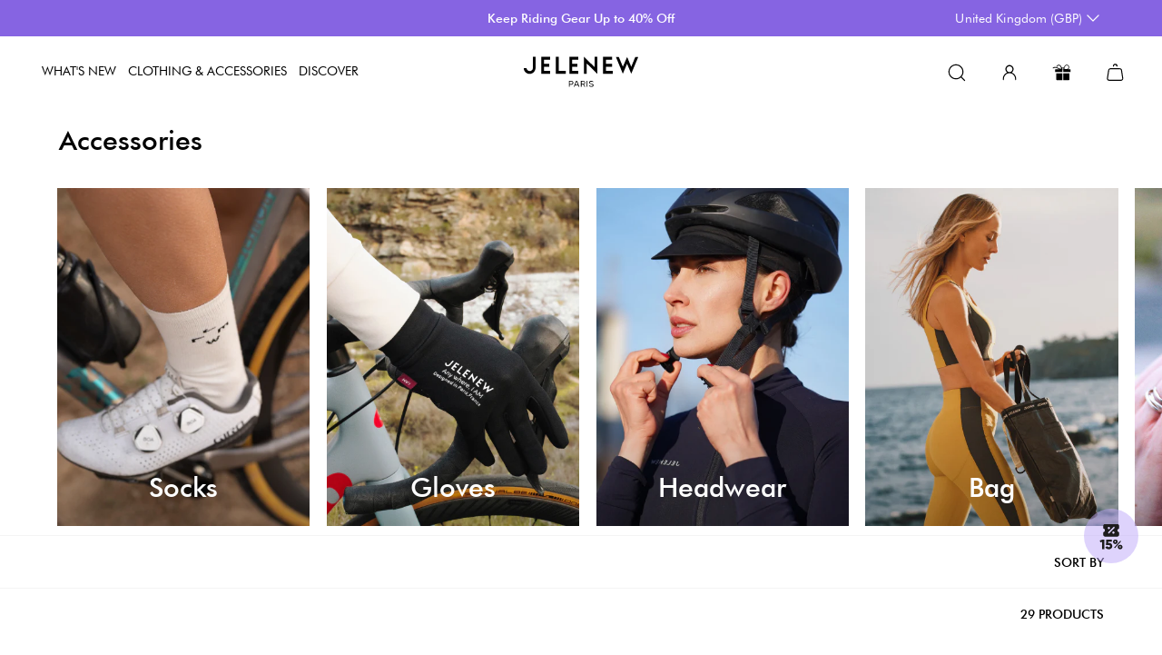

--- FILE ---
content_type: text/html; charset=utf-8
request_url: https://www.jelenew.com/en-gb/collections/accessories
body_size: 136860
content:

<!DOCTYPE html>
<html lang="en"  data-col-handle="accessories"  data-host="www.jelenew.com" data-customer_email="" data-gift_open="false" data-root_url="/en-gb" data-path="/en-gb/collections/accessories" data-market="gb">
  <head>
    <script>
      
      
      
      if ( window.location.href.includes("www.jelenew.com/es-eu")  || window.location.href.includes("www.jelenew.com//es-eu")) {
        window.location.href = "https://www.jelenew.com/en-eu";
      }
      
      if ( window.location.href.includes("/collections/influencer-exclusive")) {
        window.location.href = "https://www.jelenew.com/en-gb";
      }
      
      if ( window.location.href.includes("/pages/activity")) {
        window.location.href ="https://www.jelenew.com/en-gb/pages/indoor-cycling-training";
      }
      
      if (window.location.href.includes("/pages/di_liu")) {
        window.location.href = "https://www.jelenew.com/en-gb/pages/brandstory";
      }
      
      
      

      
      

      
      
    </script>
  
  
  
  
  
  
  <meta charset="utf-8" />
<meta name="viewport" content="width=device-width, initial-scale=1.0, minimum-scale=1.0, maximum-scale=1.0, user-scalable=no">
<meta http-equiv="X-UA-Compatible" content="IE=edge">


<link rel="preload" href="//www.jelenew.com/cdn/shop/t/670/assets/styles.css?v=139016140361725898361764844922" as="style">
<link rel="preload" href="//www.jelenew.com/cdn/shop/t/670/assets/jelenew-functions.js?v=56374182856815273231759051848" as="script">
<link rel="preload" href="//www.jelenew.com/cdn/shop/t/670/assets/vendor.js?v=22729464345844026121755743520" as="script">
<link rel="preload" href="//www.jelenew.com/cdn/shop/t/670/assets/shence.1265.min.js?v=7983327145106326481732760352" as="script">
<link rel="preload" href="//www.jelenew.com/cdn/shop/t/670/assets/fingerprintjsv4.js?v=47337393191788690811711506279" as="script">
<link rel="preload" href="//www.jelenew.com/cdn/shop/t/670/assets/theme.js?v=145009426889850485881766469800" as="script">

<link rel="preload" href="https://cdn.shopify.com/s/files/1/0611/6275/0192/files/iconfont.js" as="script">

<link rel="preconnect" href="https://cdn.shopify.com" crossorigin>
<link rel="preconnect" href="https://fonts.shopify.com" crossorigin>
<link rel="preconnect" href="https://monorail-edge.shopifysvc.com">


  <link rel="canonical" href="https://www.jelenew.com/en-gb/collections/accessories" />


<link rel="shortcut icon" href="https://cdn.shopify.com/s/files/1/0611/6275/0192/files/favicon_a900cefc-2816-45c4-aea6-b1058300c0e9.jpg?v=1698910066"/>


  <meta name="facebook-domain-verification" content="9yrrfnwi4p2d5ai7dr8bm59kaegdu8" />
  <meta name="msvalidate.01" content="C50456F534D3E1572EB6CEA4F1A17528" />
  <meta name="theme-color" content="#000">
  <title>
    Accessories
    
    
     
      &ndash; Jelenew
    
  </title>

  <meta name="description" content="Accessories">
<meta property="og:site_name" content="Jelenew">
<meta property="og:url" content="https://www.jelenew.com/en-gb/collections/accessories">
<meta property="og:title" content="Accessories">
<meta property="og:type" content="product.group">
<meta property="og:description" content="Accessories"><meta property="og:image" content="http://www.jelenew.com/cdn/shop/files/Jelenew_logo_ef6d7f9a-2ace-42e9-8618-52f53213ca76_1200x1200.png?v=1643508972">
  <meta property="og:image:secure_url" content="https://www.jelenew.com/cdn/shop/files/Jelenew_logo_ef6d7f9a-2ace-42e9-8618-52f53213ca76_1200x1200.png?v=1643508972">
  <meta property="og:image:width" content="1200">
  <meta property="og:image:height" content="628"><meta name="twitter:site" content="@JelenewOfficial"><meta name="twitter:card" content="summary_large_image">
<meta name="twitter:title" content="Accessories">
<meta name="twitter:description" content="Accessories">
<meta name="keywords" content="Jelenew cycling clothing, premium cycling apparel, finest cycling accessories, road cycling kit, made by cyclists, riding apparel, cycling lifestyle brand, performance cycling wear, women cycling apparel, Jelenew jerseys and bibs,  cycling inspiration, technical bike clothing, sustainable cycling apparel" />

  <link href="//www.jelenew.com/cdn/shop/t/670/assets/styles.css?v=139016140361725898361764844922" rel="stylesheet" type="text/css" media="all" />
  
  <script>
    // (function () {
    //   if ('PerformanceObserver' in window) {
    //     // 创建 PerformanceObserver 实例
    //     const observer = new PerformanceObserver((entryList) => {
    //       entryList.getEntries().forEach((entry) => {
    //         if (entry.entryType === 'paint' && entry.name === 'first-contentful-paint') {
    //           // console.log('FCP time (seconds):', entry.startTime / 1000); // 将毫秒转换为秒
    //           window.jelenew_fcp_time = parseFloat((entry.startTime / 1000).toFixed(2));
    //         } else if (entry.entryType === 'largest-contentful-paint') {
    //           // console.log('LCP time (seconds):', entry.startTime / 1000); // 将毫秒转换为秒
    //           window.jelenew_lcp_time = parseFloat((entry.startTime / 1000).toFixed(2)); // 将毫秒转换为秒
    //         }
    //       });
    //     });
    //     // 观察 FCP 和 LCP 条目
    //     observer.observe({ type: 'paint', buffered: true });
    //     observer.observe({ type: 'largest-contentful-paint', buffered: true });
    //     window.addEventListener("visibilitychange", ()=>{
    //       if(document.visibilityState === 'hidden'){
    //         sensorsLCP();
    //       }
    //     });
    //     window.addEventListener('beforeunload', () => {
    //       observer.disconnect();
    //       sensorsLCP();
    //     });
    //     function sensorsLCP() {
    //       if (window.sensors && window.jelenew_lcp_time && window.jelenew_fcp_time) {
    //         window.sensors.track("RenderingFirstScreen", {
    //           fcp_duration: window.jelenew_fcp_time,
    //           lcp_duration: window.jelenew_lcp_time,
    //           lcp_fcp: parseFloat((window.jelenew_lcp_time - window.jelenew_fcp_time).toFixed(2)),
    //           cpuCores: navigator.hardwareConcurrency || null,
    //           memory: navigator.deviceMemory || null,
    //         });
    //       }
    //     }
    //   } else {
    //     console.log('PerformanceObserver is not supported in this browser.');
    //   }
    // })();
    

    window.dataLayer = window.dataLayer || [];
    function gtag() { dataLayer.push(arguments); }
    gtag('consent', 'default', {
      ad_storage: 'denied',
      ad_user_data: 'denied',
      ad_personalization: 'denied',
      analytics_storage: 'denied'
    });
    gtag("consent", "update", {
      ad_storage: "granted",
      ad_user_data: "granted",
      ad_personalization: "granted",
      analytics_storage: "granted",
    });
    window.uetq = window.uetq || [];
    window.uetq.push('consent', 'default', {
      'ad_storage': 'denied'
    });
    window.uetq.push('consent', 'update', {
      'ad_storage': 'granted'
    });

    function urlQuery(key, url) {
      var urls = location.search || location.hash;
      if (url) {
        urls = url;
      }
      var m = urls.match(new RegExp(`(\\?|&)(${key})=([^&$]*)`));
      return m ? m[3] : "";
    }
    window.theme = window.theme || {};
    try {
      theme.money_format_with_product_code_preference = "£{{amount}} GBP";
      theme.money_format_with_cart_code_preference = "£{{amount}} GBP";
      theme.money_format = "£{{amount}}";
      theme.strings = {
        previous: "Previous",
        next: "Next",
        addressError: "Error looking up that address",
        addressNoResults: "No results for that address",
        addressQueryLimit: "You have exceeded the Google API usage limit. Consider upgrading to a \u003ca href=\"https:\/\/developers.google.com\/maps\/premium\/usage-limits\"\u003ePremium Plan\u003c\/a\u003e.",
        authError: "There was a problem authenticating your Google Maps API Key.",
        icon_labels_left: "Left",
        icon_labels_right: "Right",
        icon_labels_down: "Down",
        icon_labels_close: "Close",
        icon_labels_plus: "Plus",
        cart_terms_confirmation: "You must agree to the terms and conditions before continuing.",
        products_listing_from: "From",
        layout_live_search_see_all: "See all results",
        products_product_add_to_cart: "ADD TO BAG",
        products_variant_no_stock: "Sold out",
        products_variant_non_existent: "Unavailable",
        products_product_unit_price_separator: " \/ ",
        general_navigation_menu_toggle_aria_label: "Toggle menu",
        general_accessibility_labels_close: "Close",
        products_added_notification_title: "Just added",
        products_added_notification_item: "Item",
        products_added_notification_unit_price: "Item price",
        products_added_notification_quantity: "Qty",
        products_added_notification_total_price: "Total price",
        products_added_notification_shipping_note: "Excl. shipping",
        products_added_notification_keep_shopping: "Keep Shopping",
        products_added_notification_cart: "Cart",
        products_product_adding_to_cart: "Adding",
        products_product_added_to_cart: "Added to cart",
        products_product_unit_price_separator: " \/ ",
        products_added_notification_subtotal: "Subtotal",
        products_labels_sold_out: "Sold Out",
        products_labels_sale: "Sale",
        products_labels_percent_reduction: "[[ amount ]]% off",
        products_labels_value_reduction_html: "[[ amount ]] off",
        products_product_preorder: "Pre-order",
        general_quick_search_pages: "Pages",
        general_quick_search_no_results: "Sorry, we couldn\u0026#39;t find any results",
        collections_general_see_all_subcollections: "See all...",
        color_option_names: "Color,Colour,Couleur,Farbe",
        size_option_names: "Size,size,Taille,taille,Größe"
      };
      theme.routes = {
        search_url: '/en-gb/search',
        cart_url: '/en-gb/cart',
        cart_add_url: '/en-gb/cart/add',
        cart_change_url: '/en-gb/cart/change'
      };
      theme.settings = {
        cart_type: "page",
        quickbuy_style: "off",
        avoid_orphans: true
      };
      theme.jsUse = {
        tips: {
          check_riding_style: "Please check your riding style",
          check_email: "Please enter an email in the correct format",
          need_login: "Please log in and try again.",
          least_one_product: "At least one additional non-complimentary item is required.",
          login_use_code: "Please login and try again to use this code",
          bundle_unused: "Discount code applied, bundle discount invalid.",
          participation_title: "Thank you for your participation",
          participation_thx: "We have received your message, thank you again.",
          choose_file: "Please choose a file to upload first.",
          upload_rules: "You can only upload up to 6 images or 1 video",
          review_title: "THANKS FOR YOUR REVIEW",
          review_thx: "We have received your comment and please note that your review may take up to 72 hours to appears",
          comment_failed: "The comment is failed, please try again.",
        }
      };
      theme.throttle = function (callback, threshold=500) {
        var debounceTimeoutId = -1;
        var tick = false;

        return function () {
          clearTimeout(debounceTimeoutId);
          debounceTimeoutId = setTimeout(callback, threshold);

          if (!tick) {
            callback.call();
            tick = true;
            setTimeout(function () {
              tick = false;
            }, threshold);
          }
        };
      };window.jelenewPageTypeMap = {
        
          collection: { web_page_name: "分类列表页", event_name: "ClickListElement", category_name: location.pathname.split('/').pop() },
        
        index: { web_page_name: "首页", event_name: "ClickHomeElement", category_name: urlQuery('view') || 'default', },
        404: { web_page_name: "404" },
        article:{ web_page_name: "文章页" },
        blog:{ web_page_name: "博客页" },
        captcha:{ web_page_name: "验证码页" },
        "list-collections":{ web_page_name: "列表页" },
        "customers/account":{ web_page_name: "个人中心页" },
        "customers/activate_account":{ web_page_name: "404" },
        "customers/addresses":{ web_page_name: "个人中心地址页" },
        "customers/login":{ web_page_name: "登录页" },
        "customers/order":{ web_page_name: "个人中心订单页" },
        "customers/register":{ web_page_name: "注册页" },
        "customers/reset_password":{ web_page_name: "重置密码页" },
        gift_card:{ web_page_name: "礼品卡页" },
        metaobject:{ web_page_name: "元对象页" },
        password:{ web_page_name: "密码页" },
        policy:{ web_page_name: "政策页" },
        page: { web_page_name: "活动页", event_name: "ClickActivityElement", active_name: "jerseys_20240701" }
      };
      window.JelenewPagesTemplateMap = {
        "collections_landing_page": { web_page_name: "投放专题页", active_name: "/en-gb/collections/accessories" },
        "christmas": { web_page_name: "活动页", active_name: "圣诞活动"  },
        "customers/login": { web_page_name: "登录页" },
        "customers/register": { web_page_name: "注册页" },
        "introduce-diliu": { web_page_name: "活动页", active_name: "刘地列表", event_name: "ClickActivityElement" },
        "jointly-rolland-template": { web_page_name: "活动页", active_name: "罗兰列表", event_name: "ClickActivityElement" },
        "introduceOnePlusOne": { web_page_name: "1+1落地页" },
        "jiheyefaguo": { web_page_name: "集合页" },
        "toufang-1": { web_page_name: "投放落地页5分裤01" },
        "toufang_2": { web_page_name: "投放落地页5分裤02" },
        "wishlist": { web_page_name: "我的心愿单页" },
        "rolland-leggings-shorts": { web_page_name: "活动页", active_name: "rolland_leggings_shorts", event_name: "ClickActivityElement" },
        "cannes-template": { web_page_name: "活动页", active_name: "jelenew_at_cannes", event_name: "ClickActivityElement" },
        "union": { web_page_name: "联盟宣传页", active_name: location.pathname.split('/').pop(), event_name: "ClickActivityElement" },
        "black-friday": { web_page_name: "活动页", active_name: "黑五活动页", event_name: "ClickActivityElement" },
        "black-friday-events": { web_page_name: "活动页", active_name: "黑五活动页", event_name: "ClickActivityElement" },
        "public-welfare": { web_page_name: "活动页", active_name: "黑五公益页", event_name: "ClickActivityElement" },
        "inspiration": { web_page_name: "网红墙列表页", active_name: "网红墙列表页", event_name: "ClickHomeElement" },
        "valentine-day-2024": { web_page_name: "情人节活动页", active_name: "情人节活动页", event_name: "ClickActivityElement" },
        "womens-day": { web_page_name: "活动页", active_name: "妇女节活动页" },
        "curve-page": { web_page_name: "活动页", active_name: "曲线科技", event_name: "ClickActivityElement" },
        "about-us-template": { web_page_name: "活动页", active_name: "品牌宣传页" },
        "member-benefits": { web_page_name: "会员权益列表页", is_login: "false", email_address: "" },
        "jelenew_bundles": { web_page_name: "Bundles页" }
      }
      if ("collection" == "page" && window.JelenewPagesTemplateMap["jerseys_20240701"]) {
        window.current_template = window.JelenewPagesTemplateMap["jerseys_20240701"];
      } else {
        window.current_template = window.jelenewPageTypeMap["collection"];
      }
    } catch (error) {}
    document.documentElement.classList.add('js');
  </script>

  <script>window.performance && window.performance.mark && window.performance.mark('shopify.content_for_header.start');</script><meta name="google-site-verification" content="nApFgOt7PRFn7aFLBusqR9tixSE1bhEIKzHJVIXJx8M">
<meta name="facebook-domain-verification" content="9yrrfnwi4p2d5ai7dr8bm59kaegdu8">
<meta name="google-site-verification" content="iTqlY01-X9Dn4laRZqKM0czsz5eqG2NHb8gngMDmH2I">
<meta id="shopify-digital-wallet" name="shopify-digital-wallet" content="/61162750192/digital_wallets/dialog">
<meta name="shopify-checkout-api-token" content="aa1bbc90860ad12bb9abe60d417ce6ab">
<meta id="in-context-paypal-metadata" data-shop-id="61162750192" data-venmo-supported="false" data-environment="production" data-locale="en_US" data-paypal-v4="true" data-currency="GBP">
<link rel="alternate" type="application/atom+xml" title="Feed" href="/en-gb/collections/accessories.atom" />
<link rel="next" href="/en-gb/collections/accessories?page=2">
<link rel="alternate" hreflang="x-default" href="https://www.jelenew.com/collections/accessories">
<link rel="alternate" hreflang="en-AD" href="https://www.jelenew.com/en-eu/collections/accessories">
<link rel="alternate" hreflang="fr-AD" href="https://www.jelenew.com/fr-eu/collections/accessories">
<link rel="alternate" hreflang="en-AT" href="https://www.jelenew.com/en-eu/collections/accessories">
<link rel="alternate" hreflang="fr-AT" href="https://www.jelenew.com/fr-eu/collections/accessories">
<link rel="alternate" hreflang="en-BE" href="https://www.jelenew.com/en-eu/collections/accessories">
<link rel="alternate" hreflang="fr-BE" href="https://www.jelenew.com/fr-eu/collections/accessories">
<link rel="alternate" hreflang="en-BG" href="https://www.jelenew.com/en-eu/collections/accessories">
<link rel="alternate" hreflang="fr-BG" href="https://www.jelenew.com/fr-eu/collections/accessories">
<link rel="alternate" hreflang="en-CH" href="https://www.jelenew.com/en-eu/collections/accessories">
<link rel="alternate" hreflang="fr-CH" href="https://www.jelenew.com/fr-eu/collections/accessories">
<link rel="alternate" hreflang="en-CZ" href="https://www.jelenew.com/en-eu/collections/accessories">
<link rel="alternate" hreflang="fr-CZ" href="https://www.jelenew.com/fr-eu/collections/accessories">
<link rel="alternate" hreflang="en-DE" href="https://www.jelenew.com/en-eu/collections/accessories">
<link rel="alternate" hreflang="fr-DE" href="https://www.jelenew.com/fr-eu/collections/accessories">
<link rel="alternate" hreflang="en-DK" href="https://www.jelenew.com/en-eu/collections/accessories">
<link rel="alternate" hreflang="fr-DK" href="https://www.jelenew.com/fr-eu/collections/accessories">
<link rel="alternate" hreflang="en-EE" href="https://www.jelenew.com/en-eu/collections/accessories">
<link rel="alternate" hreflang="fr-EE" href="https://www.jelenew.com/fr-eu/collections/accessories">
<link rel="alternate" hreflang="en-ES" href="https://www.jelenew.com/en-eu/collections/accessories">
<link rel="alternate" hreflang="fr-ES" href="https://www.jelenew.com/fr-eu/collections/accessories">
<link rel="alternate" hreflang="en-FI" href="https://www.jelenew.com/en-eu/collections/accessories">
<link rel="alternate" hreflang="fr-FI" href="https://www.jelenew.com/fr-eu/collections/accessories">
<link rel="alternate" hreflang="en-FR" href="https://www.jelenew.com/en-eu/collections/accessories">
<link rel="alternate" hreflang="fr-FR" href="https://www.jelenew.com/fr-eu/collections/accessories">
<link rel="alternate" hreflang="en-GR" href="https://www.jelenew.com/en-eu/collections/accessories">
<link rel="alternate" hreflang="fr-GR" href="https://www.jelenew.com/fr-eu/collections/accessories">
<link rel="alternate" hreflang="en-HR" href="https://www.jelenew.com/en-eu/collections/accessories">
<link rel="alternate" hreflang="fr-HR" href="https://www.jelenew.com/fr-eu/collections/accessories">
<link rel="alternate" hreflang="en-HU" href="https://www.jelenew.com/en-eu/collections/accessories">
<link rel="alternate" hreflang="fr-HU" href="https://www.jelenew.com/fr-eu/collections/accessories">
<link rel="alternate" hreflang="en-IE" href="https://www.jelenew.com/en-eu/collections/accessories">
<link rel="alternate" hreflang="fr-IE" href="https://www.jelenew.com/fr-eu/collections/accessories">
<link rel="alternate" hreflang="en-IT" href="https://www.jelenew.com/en-eu/collections/accessories">
<link rel="alternate" hreflang="fr-IT" href="https://www.jelenew.com/fr-eu/collections/accessories">
<link rel="alternate" hreflang="en-LT" href="https://www.jelenew.com/en-eu/collections/accessories">
<link rel="alternate" hreflang="fr-LT" href="https://www.jelenew.com/fr-eu/collections/accessories">
<link rel="alternate" hreflang="en-LU" href="https://www.jelenew.com/en-eu/collections/accessories">
<link rel="alternate" hreflang="fr-LU" href="https://www.jelenew.com/fr-eu/collections/accessories">
<link rel="alternate" hreflang="en-LV" href="https://www.jelenew.com/en-eu/collections/accessories">
<link rel="alternate" hreflang="fr-LV" href="https://www.jelenew.com/fr-eu/collections/accessories">
<link rel="alternate" hreflang="en-MC" href="https://www.jelenew.com/en-eu/collections/accessories">
<link rel="alternate" hreflang="fr-MC" href="https://www.jelenew.com/fr-eu/collections/accessories">
<link rel="alternate" hreflang="en-MT" href="https://www.jelenew.com/en-eu/collections/accessories">
<link rel="alternate" hreflang="fr-MT" href="https://www.jelenew.com/fr-eu/collections/accessories">
<link rel="alternate" hreflang="en-NL" href="https://www.jelenew.com/en-eu/collections/accessories">
<link rel="alternate" hreflang="fr-NL" href="https://www.jelenew.com/fr-eu/collections/accessories">
<link rel="alternate" hreflang="en-PL" href="https://www.jelenew.com/en-eu/collections/accessories">
<link rel="alternate" hreflang="fr-PL" href="https://www.jelenew.com/fr-eu/collections/accessories">
<link rel="alternate" hreflang="en-PT" href="https://www.jelenew.com/en-eu/collections/accessories">
<link rel="alternate" hreflang="fr-PT" href="https://www.jelenew.com/fr-eu/collections/accessories">
<link rel="alternate" hreflang="en-RO" href="https://www.jelenew.com/en-eu/collections/accessories">
<link rel="alternate" hreflang="fr-RO" href="https://www.jelenew.com/fr-eu/collections/accessories">
<link rel="alternate" hreflang="en-SE" href="https://www.jelenew.com/en-eu/collections/accessories">
<link rel="alternate" hreflang="fr-SE" href="https://www.jelenew.com/fr-eu/collections/accessories">
<link rel="alternate" hreflang="en-SI" href="https://www.jelenew.com/en-eu/collections/accessories">
<link rel="alternate" hreflang="fr-SI" href="https://www.jelenew.com/fr-eu/collections/accessories">
<link rel="alternate" hreflang="en-SK" href="https://www.jelenew.com/en-eu/collections/accessories">
<link rel="alternate" hreflang="fr-SK" href="https://www.jelenew.com/fr-eu/collections/accessories">
<link rel="alternate" hreflang="en-CA" href="https://www.jelenew.com/en-ca/collections/accessories">
<link rel="alternate" hreflang="en-AU" href="https://www.jelenew.com/en-au/collections/accessories">
<link rel="alternate" hreflang="en-GB" href="https://www.jelenew.com/en-gb/collections/accessories">
<link rel="alternate" hreflang="en-NZ" href="https://www.jelenew.com/en-nzl/collections/accessories">
<link rel="alternate" hreflang="en-SG" href="https://www.jelenew.com/en-sg/collections/accessories">
<link rel="alternate" hreflang="en-KR" href="https://www.jelenew.com/en-kr/collections/accessories">
<link rel="alternate" hreflang="en-JP" href="https://www.jelenew.com/en-jp/collections/accessories">
<link rel="alternate" hreflang="en-SA" href="https://www.jelenew.com/en-sa/collections/accessories">
<link rel="alternate" hreflang="en-AE" href="https://www.jelenew.com/en-ae/collections/accessories">
<link rel="alternate" hreflang="en-NO" href="https://www.jelenew.com/en-no/collections/accessories">
<link rel="alternate" hreflang="en-BH" href="https://www.jelenew.com/en-bh/collections/accessories">
<link rel="alternate" hreflang="en-US" href="https://www.jelenew.com/collections/accessories">
<link rel="alternate" type="application/json+oembed" href="https://www.jelenew.com/en-gb/collections/accessories.oembed">
<script async="async" src="/checkouts/internal/preloads.js?locale=en-GB"></script>
<link rel="preconnect" href="https://shop.app" crossorigin="anonymous">
<script async="async" src="https://shop.app/checkouts/internal/preloads.js?locale=en-GB&shop_id=61162750192" crossorigin="anonymous"></script>
<script id="apple-pay-shop-capabilities" type="application/json">{"shopId":61162750192,"countryCode":"SG","currencyCode":"GBP","merchantCapabilities":["supports3DS"],"merchantId":"gid:\/\/shopify\/Shop\/61162750192","merchantName":"Jelenew","requiredBillingContactFields":["postalAddress","email","phone"],"requiredShippingContactFields":["postalAddress","email","phone"],"shippingType":"shipping","supportedNetworks":["visa","masterCard","amex"],"total":{"type":"pending","label":"Jelenew","amount":"1.00"},"shopifyPaymentsEnabled":true,"supportsSubscriptions":true}</script>
<script id="shopify-features" type="application/json">{"accessToken":"aa1bbc90860ad12bb9abe60d417ce6ab","betas":["rich-media-storefront-analytics"],"domain":"www.jelenew.com","predictiveSearch":true,"shopId":61162750192,"locale":"en"}</script>
<script>var Shopify = Shopify || {};
Shopify.shop = "gagafrog.myshopify.com";
Shopify.locale = "en";
Shopify.currency = {"active":"GBP","rate":"0.7574775"};
Shopify.country = "GB";
Shopify.theme = {"name":"jelenew\/main","id":137430860016,"schema_name":"Symmetry","schema_version":"5.1.0","theme_store_id":null,"role":"main"};
Shopify.theme.handle = "null";
Shopify.theme.style = {"id":null,"handle":null};
Shopify.cdnHost = "www.jelenew.com/cdn";
Shopify.routes = Shopify.routes || {};
Shopify.routes.root = "/en-gb/";</script>
<script type="module">!function(o){(o.Shopify=o.Shopify||{}).modules=!0}(window);</script>
<script>!function(o){function n(){var o=[];function n(){o.push(Array.prototype.slice.apply(arguments))}return n.q=o,n}var t=o.Shopify=o.Shopify||{};t.loadFeatures=n(),t.autoloadFeatures=n()}(window);</script>
<script>
  window.ShopifyPay = window.ShopifyPay || {};
  window.ShopifyPay.apiHost = "shop.app\/pay";
  window.ShopifyPay.redirectState = null;
</script>
<script id="shop-js-analytics" type="application/json">{"pageType":"collection"}</script>
<script defer="defer" async type="module" src="//www.jelenew.com/cdn/shopifycloud/shop-js/modules/v2/client.init-shop-cart-sync_CG-L-Qzi.en.esm.js"></script>
<script defer="defer" async type="module" src="//www.jelenew.com/cdn/shopifycloud/shop-js/modules/v2/chunk.common_B8yXDTDb.esm.js"></script>
<script type="module">
  await import("//www.jelenew.com/cdn/shopifycloud/shop-js/modules/v2/client.init-shop-cart-sync_CG-L-Qzi.en.esm.js");
await import("//www.jelenew.com/cdn/shopifycloud/shop-js/modules/v2/chunk.common_B8yXDTDb.esm.js");

  window.Shopify.SignInWithShop?.initShopCartSync?.({"fedCMEnabled":true,"windoidEnabled":true});

</script>
<script>
  window.Shopify = window.Shopify || {};
  if (!window.Shopify.featureAssets) window.Shopify.featureAssets = {};
  window.Shopify.featureAssets['shop-js'] = {"shop-cart-sync":["modules/v2/client.shop-cart-sync_C7TtgCZT.en.esm.js","modules/v2/chunk.common_B8yXDTDb.esm.js"],"shop-button":["modules/v2/client.shop-button_aOcg-RjH.en.esm.js","modules/v2/chunk.common_B8yXDTDb.esm.js"],"init-shop-email-lookup-coordinator":["modules/v2/client.init-shop-email-lookup-coordinator_D-37GF_a.en.esm.js","modules/v2/chunk.common_B8yXDTDb.esm.js"],"init-fed-cm":["modules/v2/client.init-fed-cm_DGh7x7ZX.en.esm.js","modules/v2/chunk.common_B8yXDTDb.esm.js"],"init-windoid":["modules/v2/client.init-windoid_C5PxDKWE.en.esm.js","modules/v2/chunk.common_B8yXDTDb.esm.js"],"shop-toast-manager":["modules/v2/client.shop-toast-manager_BmSBWum3.en.esm.js","modules/v2/chunk.common_B8yXDTDb.esm.js"],"shop-cash-offers":["modules/v2/client.shop-cash-offers_DkchToOx.en.esm.js","modules/v2/chunk.common_B8yXDTDb.esm.js","modules/v2/chunk.modal_dvVUSHam.esm.js"],"init-shop-cart-sync":["modules/v2/client.init-shop-cart-sync_CG-L-Qzi.en.esm.js","modules/v2/chunk.common_B8yXDTDb.esm.js"],"avatar":["modules/v2/client.avatar_BTnouDA3.en.esm.js"],"shop-login-button":["modules/v2/client.shop-login-button_DrVPCwAQ.en.esm.js","modules/v2/chunk.common_B8yXDTDb.esm.js","modules/v2/chunk.modal_dvVUSHam.esm.js"],"pay-button":["modules/v2/client.pay-button_Cw45D1uM.en.esm.js","modules/v2/chunk.common_B8yXDTDb.esm.js"],"init-customer-accounts":["modules/v2/client.init-customer-accounts_BNYsaOzg.en.esm.js","modules/v2/client.shop-login-button_DrVPCwAQ.en.esm.js","modules/v2/chunk.common_B8yXDTDb.esm.js","modules/v2/chunk.modal_dvVUSHam.esm.js"],"checkout-modal":["modules/v2/client.checkout-modal_NoX7b1qq.en.esm.js","modules/v2/chunk.common_B8yXDTDb.esm.js","modules/v2/chunk.modal_dvVUSHam.esm.js"],"init-customer-accounts-sign-up":["modules/v2/client.init-customer-accounts-sign-up_pIEGEpjr.en.esm.js","modules/v2/client.shop-login-button_DrVPCwAQ.en.esm.js","modules/v2/chunk.common_B8yXDTDb.esm.js","modules/v2/chunk.modal_dvVUSHam.esm.js"],"init-shop-for-new-customer-accounts":["modules/v2/client.init-shop-for-new-customer-accounts_BIu2e6le.en.esm.js","modules/v2/client.shop-login-button_DrVPCwAQ.en.esm.js","modules/v2/chunk.common_B8yXDTDb.esm.js","modules/v2/chunk.modal_dvVUSHam.esm.js"],"shop-follow-button":["modules/v2/client.shop-follow-button_B6YY9G4U.en.esm.js","modules/v2/chunk.common_B8yXDTDb.esm.js","modules/v2/chunk.modal_dvVUSHam.esm.js"],"lead-capture":["modules/v2/client.lead-capture_o2hOda6W.en.esm.js","modules/v2/chunk.common_B8yXDTDb.esm.js","modules/v2/chunk.modal_dvVUSHam.esm.js"],"shop-login":["modules/v2/client.shop-login_DA8-MZ-E.en.esm.js","modules/v2/chunk.common_B8yXDTDb.esm.js","modules/v2/chunk.modal_dvVUSHam.esm.js"],"payment-terms":["modules/v2/client.payment-terms_BFsudFhJ.en.esm.js","modules/v2/chunk.common_B8yXDTDb.esm.js","modules/v2/chunk.modal_dvVUSHam.esm.js"]};
</script>
<script>(function() {
  var isLoaded = false;
  function asyncLoad() {
    if (isLoaded) return;
    isLoaded = true;
    var urls = ["https:\/\/tools.luckyorange.com\/core\/lo.js?site-id=14061e88\u0026shop=gagafrog.myshopify.com"];
    for (var i = 0; i < urls.length; i++) {
      var s = document.createElement('script');
      s.type = 'text/javascript';
      s.async = true;
      s.src = urls[i];
      var x = document.getElementsByTagName('script')[0];
      x.parentNode.insertBefore(s, x);
    }
  };
  if(window.attachEvent) {
    window.attachEvent('onload', asyncLoad);
  } else {
    window.addEventListener('load', asyncLoad, false);
  }
})();</script>
<script id="__st">var __st={"a":61162750192,"offset":-25200,"reqid":"87647fcd-be1a-437d-9062-9328e910a12a-1768248768","pageurl":"www.jelenew.com\/en-gb\/collections\/accessories","u":"dcc9965ec659","p":"collection","rtyp":"collection","rid":412683174128};</script>
<script>window.ShopifyPaypalV4VisibilityTracking = true;</script>
<script id="form-persister">!function(){'use strict';const t='contact',e='new_comment',n=[[t,t],['blogs',e],['comments',e],[t,'customer']],o='password',r='form_key',c=['recaptcha-v3-token','g-recaptcha-response','h-captcha-response',o],s=()=>{try{return window.sessionStorage}catch{return}},i='__shopify_v',u=t=>t.elements[r],a=function(){const t=[...n].map((([t,e])=>`form[action*='/${t}']:not([data-nocaptcha='true']) input[name='form_type'][value='${e}']`)).join(',');var e;return e=t,()=>e?[...document.querySelectorAll(e)].map((t=>t.form)):[]}();function m(t){const e=u(t);a().includes(t)&&(!e||!e.value)&&function(t){try{if(!s())return;!function(t){const e=s();if(!e)return;const n=u(t);if(!n)return;const o=n.value;o&&e.removeItem(o)}(t);const e=Array.from(Array(32),(()=>Math.random().toString(36)[2])).join('');!function(t,e){u(t)||t.append(Object.assign(document.createElement('input'),{type:'hidden',name:r})),t.elements[r].value=e}(t,e),function(t,e){const n=s();if(!n)return;const r=[...t.querySelectorAll(`input[type='${o}']`)].map((({name:t})=>t)),u=[...c,...r],a={};for(const[o,c]of new FormData(t).entries())u.includes(o)||(a[o]=c);n.setItem(e,JSON.stringify({[i]:1,action:t.action,data:a}))}(t,e)}catch(e){console.error('failed to persist form',e)}}(t)}const f=t=>{if('true'===t.dataset.persistBound)return;const e=function(t,e){const n=function(t){return'function'==typeof t.submit?t.submit:HTMLFormElement.prototype.submit}(t).bind(t);return function(){let t;return()=>{t||(t=!0,(()=>{try{e(),n()}catch(t){(t=>{console.error('form submit failed',t)})(t)}})(),setTimeout((()=>t=!1),250))}}()}(t,(()=>{m(t)}));!function(t,e){if('function'==typeof t.submit&&'function'==typeof e)try{t.submit=e}catch{}}(t,e),t.addEventListener('submit',(t=>{t.preventDefault(),e()})),t.dataset.persistBound='true'};!function(){function t(t){const e=(t=>{const e=t.target;return e instanceof HTMLFormElement?e:e&&e.form})(t);e&&m(e)}document.addEventListener('submit',t),document.addEventListener('DOMContentLoaded',(()=>{const e=a();for(const t of e)f(t);var n;n=document.body,new window.MutationObserver((t=>{for(const e of t)if('childList'===e.type&&e.addedNodes.length)for(const t of e.addedNodes)1===t.nodeType&&'FORM'===t.tagName&&a().includes(t)&&f(t)})).observe(n,{childList:!0,subtree:!0,attributes:!1}),document.removeEventListener('submit',t)}))}()}();</script>
<script integrity="sha256-4kQ18oKyAcykRKYeNunJcIwy7WH5gtpwJnB7kiuLZ1E=" data-source-attribution="shopify.loadfeatures" defer="defer" src="//www.jelenew.com/cdn/shopifycloud/storefront/assets/storefront/load_feature-a0a9edcb.js" crossorigin="anonymous"></script>
<script crossorigin="anonymous" defer="defer" src="//www.jelenew.com/cdn/shopifycloud/storefront/assets/shopify_pay/storefront-65b4c6d7.js?v=20250812"></script>
<script data-source-attribution="shopify.dynamic_checkout.dynamic.init">var Shopify=Shopify||{};Shopify.PaymentButton=Shopify.PaymentButton||{isStorefrontPortableWallets:!0,init:function(){window.Shopify.PaymentButton.init=function(){};var t=document.createElement("script");t.src="https://www.jelenew.com/cdn/shopifycloud/portable-wallets/latest/portable-wallets.en.js",t.type="module",document.head.appendChild(t)}};
</script>
<script data-source-attribution="shopify.dynamic_checkout.buyer_consent">
  function portableWalletsHideBuyerConsent(e){var t=document.getElementById("shopify-buyer-consent"),n=document.getElementById("shopify-subscription-policy-button");t&&n&&(t.classList.add("hidden"),t.setAttribute("aria-hidden","true"),n.removeEventListener("click",e))}function portableWalletsShowBuyerConsent(e){var t=document.getElementById("shopify-buyer-consent"),n=document.getElementById("shopify-subscription-policy-button");t&&n&&(t.classList.remove("hidden"),t.removeAttribute("aria-hidden"),n.addEventListener("click",e))}window.Shopify?.PaymentButton&&(window.Shopify.PaymentButton.hideBuyerConsent=portableWalletsHideBuyerConsent,window.Shopify.PaymentButton.showBuyerConsent=portableWalletsShowBuyerConsent);
</script>
<script data-source-attribution="shopify.dynamic_checkout.cart.bootstrap">document.addEventListener("DOMContentLoaded",(function(){function t(){return document.querySelector("shopify-accelerated-checkout-cart, shopify-accelerated-checkout")}if(t())Shopify.PaymentButton.init();else{new MutationObserver((function(e,n){t()&&(Shopify.PaymentButton.init(),n.disconnect())})).observe(document.body,{childList:!0,subtree:!0})}}));
</script>
<script id='scb4127' type='text/javascript' async='' src='https://www.jelenew.com/cdn/shopifycloud/privacy-banner/storefront-banner.js'></script><link id="shopify-accelerated-checkout-styles" rel="stylesheet" media="screen" href="https://www.jelenew.com/cdn/shopifycloud/portable-wallets/latest/accelerated-checkout-backwards-compat.css" crossorigin="anonymous">
<style id="shopify-accelerated-checkout-cart">
        #shopify-buyer-consent {
  margin-top: 1em;
  display: inline-block;
  width: 100%;
}

#shopify-buyer-consent.hidden {
  display: none;
}

#shopify-subscription-policy-button {
  background: none;
  border: none;
  padding: 0;
  text-decoration: underline;
  font-size: inherit;
  cursor: pointer;
}

#shopify-subscription-policy-button::before {
  box-shadow: none;
}

      </style>

<script>window.performance && window.performance.mark && window.performance.mark('shopify.content_for_header.end');</script>
  
  
    <meta name="appleid-signin-client-id" content="com.jelenew.rehan.client">
    <meta name="appleid-signin-scope" content="email">
    <meta name="appleid-signin-redirect-uri" content="[REDIRECT_URI]">
    <meta name="appleid-signin-state" content="DE">
    <meta name="appleid-signin-nonce" content="[NONCE]">
    <meta name="appleid-signin-use-popup" content="true">
  
  
  <meta name="p:domain_verify" content="86b160354339481c516a2c5a47fc0b8b"/>

  
  <script defer src="//www.jelenew.com/cdn/shop/t/670/assets/jelenew-functions.js?v=56374182856815273231759051848"></script>
  <script defer src="//www.jelenew.com/cdn/shop/t/670/assets/vendor.js?v=22729464345844026121755743520"></script>
  
    <script defer src="//www.jelenew.com/cdn/shop/t/670/assets/shence.1265.min.js?v=7983327145106326481732760352"></script>
  
  <script defer src="//www.jelenew.com/cdn/shop/t/670/assets/fingerprintjsv4.js?v=47337393191788690811711506279" ></script>
  <script defer src="//www.jelenew.com/cdn/shop/t/670/assets/theme.js?v=145009426889850485881766469800"></script>
  
  <script src="https://cdn.shopify.com/s/files/1/0611/6275/0192/files/iconfont.js" defer></script>
  
  
  
    <script src="//www.jelenew.com/cdn/shop/t/670/assets/iconfont-v2.js?v=165771382419157920491758254460" defer></script>
  
  
<script >
  window._learnq = window._learnq || [];
  window._klOnsite = window._klOnsite || [];
</script>


<script>
  
  function klaviyoActiveOnSite() {
    const klaviyo_pages = [
      "/pages/winter-ultralight-weatherproof-vest",
      "/pages/tailored-winter-tights",
      "/pages/go-further-stay-longer",
      "/pages/autumn-winter-climbing",
      "/collections/fall-and-winter-2024",
      "/pages/quick-release-bib-shorts",
      "/pages/cycling-shorts",
      "/pages/hourglass-design-series",
      "/pages/cut-out-sport-bra",
      "/pages/sprinters-jerseys",
      "/pages/technology",
      "/pages/elastic-interface%C2%AE-chamois",
      "/pages/female-friendly-edit",
      "/pages/long-sleeve-jersey",
      "/pages/reflective-cycling-kit",
      
      "/collections/jerseys-for-cycling-pro",
      "/collections/bib-shorts-bestsellers-page",
      "/pages/cut-out-sport-bra",
      "/collections/all-base-layers",
      "/collections/jackets-and-gilets",
      "/collections/cycling-skinsuits-for-womens",
      "/collections/accessories",
      "/collections/racing-collection",
      "/collections/cycling-training-collection",
      "/collections/womens-casual-clothing",
    ];
    
      const root_url = "/en-gb";
    
    for (let i = 0; i < klaviyo_pages.length; i++) {
      const path = klaviyo_pages[i];
      if (`${root_url}${path}` === location.pathname) {
        _learnq.push(['track', 'Page View', {
          URL: location.origin + location.pathname,
          PagePath: path
        }]);
        break;
      }
    }    
  }
  klaviyoActiveOnSite();
</script>
<!-- BEGIN app block: shopify://apps/eg-auto-add-to-cart/blocks/app-embed/0f7d4f74-1e89-4820-aec4-6564d7e535d2 -->










  
    <script
      async
      type="text/javascript"
      src="https://cdn.506.io/eg/script.js?shop=gagafrog.myshopify.com&v=7"
    ></script>
  



  <meta id="easygift-shop" itemid="c2hvcF8kXzE3NjgyNDg3Njk=" content="{&quot;isInstalled&quot;:true,&quot;installedOn&quot;:&quot;2025-09-28T07:27:49.203Z&quot;,&quot;appVersion&quot;:&quot;3.0&quot;,&quot;subscriptionName&quot;:&quot;Unlimited&quot;,&quot;cartAnalytics&quot;:true,&quot;freeTrialEndsOn&quot;:null,&quot;settings&quot;:{&quot;reminderBannerStyle&quot;:{&quot;position&quot;:{&quot;horizontal&quot;:&quot;right&quot;,&quot;vertical&quot;:&quot;bottom&quot;},&quot;imageUrl&quot;:null,&quot;closingMode&quot;:&quot;doNotAutoClose&quot;,&quot;cssStyles&quot;:&quot;&quot;,&quot;displayAfter&quot;:5,&quot;headerText&quot;:&quot;&quot;,&quot;primaryColor&quot;:&quot;#000000&quot;,&quot;reshowBannerAfter&quot;:&quot;everyNewSession&quot;,&quot;selfcloseAfter&quot;:5,&quot;showImage&quot;:false,&quot;subHeaderText&quot;:&quot;&quot;},&quot;addedItemIdentifier&quot;:&quot;_Gifted&quot;,&quot;ignoreOtherAppLineItems&quot;:null,&quot;customVariantsInfoLifetimeMins&quot;:1440,&quot;redirectPath&quot;:null,&quot;ignoreNonStandardCartRequests&quot;:false,&quot;bannerStyle&quot;:{&quot;position&quot;:{&quot;horizontal&quot;:&quot;right&quot;,&quot;vertical&quot;:&quot;bottom&quot;},&quot;cssStyles&quot;:null,&quot;primaryColor&quot;:&quot;#000000&quot;},&quot;themePresetId&quot;:null,&quot;notificationStyle&quot;:{&quot;position&quot;:{&quot;horizontal&quot;:null,&quot;vertical&quot;:null},&quot;primaryColor&quot;:null,&quot;duration&quot;:null,&quot;cssStyles&quot;:null,&quot;hasCustomizations&quot;:false},&quot;fetchCartData&quot;:false,&quot;useLocalStorage&quot;:{&quot;expiryMinutes&quot;:null,&quot;enabled&quot;:false},&quot;popupStyle&quot;:{&quot;closeModalOutsideClick&quot;:true,&quot;priceShowZeroDecimals&quot;:true,&quot;primaryColor&quot;:null,&quot;secondaryColor&quot;:null,&quot;cssStyles&quot;:null,&quot;addButtonText&quot;:null,&quot;dismissButtonText&quot;:null,&quot;outOfStockButtonText&quot;:null,&quot;imageUrl&quot;:null,&quot;hasCustomizations&quot;:false,&quot;showProductLink&quot;:false,&quot;subscriptionLabel&quot;:&quot;Subscription Plan&quot;},&quot;refreshAfterBannerClick&quot;:false,&quot;disableReapplyRules&quot;:false,&quot;disableReloadOnFailedAddition&quot;:false,&quot;autoReloadCartPage&quot;:false,&quot;ajaxRedirectPath&quot;:null,&quot;allowSimultaneousRequests&quot;:false,&quot;applyRulesOnCheckout&quot;:false,&quot;enableCartCtrlOverrides&quot;:true,&quot;customRedirectFromCart&quot;:null,&quot;scriptSettings&quot;:{&quot;branding&quot;:{&quot;removalRequestSent&quot;:null,&quot;show&quot;:false},&quot;productPageRedirection&quot;:{&quot;enabled&quot;:false,&quot;products&quot;:[],&quot;redirectionURL&quot;:&quot;\/&quot;},&quot;debugging&quot;:{&quot;enabled&quot;:false,&quot;enabledOn&quot;:null,&quot;stringifyObj&quot;:false},&quot;customCSS&quot;:null,&quot;enableBuyNowInterceptions&quot;:false,&quot;useFinalPrice&quot;:false,&quot;hideGiftedPropertyText&quot;:false,&quot;fetchCartDataBeforeRequest&quot;:false,&quot;decodePayload&quot;:false,&quot;delayUpdates&quot;:2000,&quot;fetchProductInfoFromSavedDomain&quot;:false,&quot;hideAlertsOnFrontend&quot;:false,&quot;removeEGPropertyFromSplitActionLineItems&quot;:false,&quot;removeProductsAddedFromExpiredRules&quot;:false}},&quot;translations&quot;:null,&quot;defaultLocale&quot;:&quot;en&quot;,&quot;shopDomain&quot;:&quot;www.jelenew.com&quot;}">


<script defer>
  (async function() {
    try {

      const blockVersion = "v3"
      if (blockVersion != "v3") {
        return
      }

      let metaErrorFlag = false;
      if (metaErrorFlag) {
        return
      }

      // Parse metafields as JSON
      const metafields = {"easygift-rule-66a33eed4f00c55e593f380d":{"schedule":{"enabled":true,"starts":"2025-12-02T07:00:00Z","ends":"2026-02-01T06:30:00Z"},"trigger":{"productTags":{"targets":[],"collectionInfo":null,"sellingPlan":null},"type":"cartValue","minCartValue":300,"hasUpperCartValue":false,"upperCartValue":null,"products":[],"collections":[],"condition":null,"conditionMin":null,"conditionMax":null,"collectionSellingPlanType":null},"action":{"notification":{"enabled":false,"headerText":null,"subHeaderText":null,"showImage":false,"imageUrl":""},"discount":{"easygiftAppDiscount":false,"type":null,"id":null,"title":null,"createdByEasyGift":false,"code":null,"issue":null,"discountType":null,"value":null},"popupOptions":{"showVariantsSeparately":false,"headline":"Select Free Gift","subHeadline":null,"showItemsPrice":false,"popupDismissable":false,"imageUrl":null,"persistPopup":false,"rewardQuantity":1,"showDiscountedPrice":false,"hideOOSItems":false},"banner":{"enabled":false,"headerText":null,"subHeaderText":null,"showImage":false,"imageUrl":null,"displayAfter":"5","closingMode":"doNotAutoClose","selfcloseAfter":"5","reshowBannerAfter":"everyNewSession","redirectLink":null},"type":"offerToCustomer","products":[{"handle":"cycling-shoe-covers-gift","title":"Neoprene thick shoecovers Gift","id":"9755303215344","gid":"gid:\/\/shopify\/Product\/9755303215344","hasOnlyDefaultVariant":false,"variants":[{"title":"Black \/ S","displayName":"Neoprene thick shoecovers Gift - Black \/ S","id":"48359258325232","gid":"gid:\/\/shopify\/ProductVariant\/48359258325232","showVariantName":false},{"title":"Black \/ M","displayName":"Neoprene thick shoecovers Gift - Black \/ M","id":"48359258358000","gid":"gid:\/\/shopify\/ProductVariant\/48359258358000","showVariantName":false},{"title":"Black \/ L","displayName":"Neoprene thick shoecovers Gift - Black \/ L","id":"48359258390768","gid":"gid:\/\/shopify\/ProductVariant\/48359258390768","showVariantName":false},{"title":"Black \/ XL","displayName":"Neoprene thick shoecovers Gift - Black \/ XL","id":"48359258423536","gid":"gid:\/\/shopify\/ProductVariant\/48359258423536","showVariantName":false}],"translatedHandles":[]},{"handle":"jelenew-womens-cycling-gloves-gift","title":"Soft-brushed Winter Gloves Gift","id":"9059900391664","gid":"gid:\/\/shopify\/Product\/9059900391664","hasOnlyDefaultVariant":false,"variants":[{"title":"Black \/ XS","displayName":"Soft-brushed Winter Gloves Gift - Black \/ XS","id":"46671723331824","gid":"gid:\/\/shopify\/ProductVariant\/46671723331824","showVariantName":false},{"title":"Black \/ S","displayName":"Soft-brushed Winter Gloves Gift - Black \/ S","id":"46671723364592","gid":"gid:\/\/shopify\/ProductVariant\/46671723364592","showVariantName":false},{"title":"Black \/ M","displayName":"Soft-brushed Winter Gloves Gift - Black \/ M","id":"46671723397360","gid":"gid:\/\/shopify\/ProductVariant\/46671723397360","showVariantName":false},{"title":"Black \/ L","displayName":"Soft-brushed Winter Gloves Gift - Black \/ L","id":"46671723430128","gid":"gid:\/\/shopify\/ProductVariant\/46671723430128","showVariantName":false}],"translatedHandles":[]},{"handle":"neck-warmer-cycling-beanie-gift","title":"Neck Warmer\u0026Cycling Beanie Gift","id":"9755302068464","gid":"gid:\/\/shopify\/Product\/9755302068464","hasOnlyDefaultVariant":false,"variants":[{"title":"Light Gray","displayName":"Neck Warmer\u0026Cycling Beanie Gift - Light Gray","id":"48359239614704","gid":"gid:\/\/shopify\/ProductVariant\/48359239614704","showVariantName":false},{"title":"Military Green","displayName":"Neck Warmer\u0026Cycling Beanie Gift - Military Green","id":"48359239647472","gid":"gid:\/\/shopify\/ProductVariant\/48359239647472","showVariantName":false},{"title":"Dark Gray","displayName":"Neck Warmer\u0026Cycling Beanie Gift - Dark Gray","id":"48359239680240","gid":"gid:\/\/shopify\/ProductVariant\/48359239680240","showVariantName":false},{"title":"Black","displayName":"Neck Warmer\u0026Cycling Beanie Gift - Black","id":"48359239713008","gid":"gid:\/\/shopify\/ProductVariant\/48359239713008","showVariantName":false}],"translatedHandles":[]}],"limit":1,"preventProductRemoval":true,"addAvailableProducts":false},"targeting":{"link":{"destination":null,"data":null,"cookieLifetime":14},"additionalCriteria":{"geo":{"include":[],"exclude":[]},"type":null,"customerTags":[],"customerTagsExcluded":[],"customerId":[],"orderCount":null,"hasOrderCountMax":false,"orderCountMax":null,"totalSpent":null,"hasTotalSpentMax":false,"totalSpentMax":null},"type":"all"},"settings":{"worksInReverse":true,"runsOncePerSession":false,"preventAddedItemPurchase":true,"showReminderBanner":false},"_id":"66a33eed4f00c55e593f380d","name":"300门槛","store":"62d60d6d9db4044957d459d3","shop":"gagafrog","active":true,"createdAt":"2024-07-26T06:15:09.354Z","updatedAt":"2026-01-08T10:34:50.915Z","__v":0,"translations":null}};

      // Process metafields in JavaScript
      let savedRulesArray = [];
      for (const [key, value] of Object.entries(metafields)) {
        if (value) {
          for (const prop in value) {
            // avoiding Object.Keys for performance gain -- no need to make an array of keys.
            savedRulesArray.push(value);
            break;
          }
        }
      }

      const metaTag = document.createElement('meta');
      metaTag.id = 'easygift-rules';
      metaTag.content = JSON.stringify(savedRulesArray);
      metaTag.setAttribute('itemid', 'cnVsZXNfJF8xNzY4MjQ4NzY5');

      document.head.appendChild(metaTag);
      } catch (err) {
        
      }
  })();
</script>


  <script
    type="text/javascript"
    defer
  >

    (function () {
      try {
        window.EG_INFO = window.EG_INFO || {};
        var shopInfo = {"isInstalled":true,"installedOn":"2025-09-28T07:27:49.203Z","appVersion":"3.0","subscriptionName":"Unlimited","cartAnalytics":true,"freeTrialEndsOn":null,"settings":{"reminderBannerStyle":{"position":{"horizontal":"right","vertical":"bottom"},"imageUrl":null,"closingMode":"doNotAutoClose","cssStyles":"","displayAfter":5,"headerText":"","primaryColor":"#000000","reshowBannerAfter":"everyNewSession","selfcloseAfter":5,"showImage":false,"subHeaderText":""},"addedItemIdentifier":"_Gifted","ignoreOtherAppLineItems":null,"customVariantsInfoLifetimeMins":1440,"redirectPath":null,"ignoreNonStandardCartRequests":false,"bannerStyle":{"position":{"horizontal":"right","vertical":"bottom"},"cssStyles":null,"primaryColor":"#000000"},"themePresetId":null,"notificationStyle":{"position":{"horizontal":null,"vertical":null},"primaryColor":null,"duration":null,"cssStyles":null,"hasCustomizations":false},"fetchCartData":false,"useLocalStorage":{"expiryMinutes":null,"enabled":false},"popupStyle":{"closeModalOutsideClick":true,"priceShowZeroDecimals":true,"primaryColor":null,"secondaryColor":null,"cssStyles":null,"addButtonText":null,"dismissButtonText":null,"outOfStockButtonText":null,"imageUrl":null,"hasCustomizations":false,"showProductLink":false,"subscriptionLabel":"Subscription Plan"},"refreshAfterBannerClick":false,"disableReapplyRules":false,"disableReloadOnFailedAddition":false,"autoReloadCartPage":false,"ajaxRedirectPath":null,"allowSimultaneousRequests":false,"applyRulesOnCheckout":false,"enableCartCtrlOverrides":true,"customRedirectFromCart":null,"scriptSettings":{"branding":{"removalRequestSent":null,"show":false},"productPageRedirection":{"enabled":false,"products":[],"redirectionURL":"\/"},"debugging":{"enabled":false,"enabledOn":null,"stringifyObj":false},"customCSS":null,"enableBuyNowInterceptions":false,"useFinalPrice":false,"hideGiftedPropertyText":false,"fetchCartDataBeforeRequest":false,"decodePayload":false,"delayUpdates":2000,"fetchProductInfoFromSavedDomain":false,"hideAlertsOnFrontend":false,"removeEGPropertyFromSplitActionLineItems":false,"removeProductsAddedFromExpiredRules":false}},"translations":null,"defaultLocale":"en","shopDomain":"www.jelenew.com"};
        var productRedirectionEnabled = shopInfo.settings.scriptSettings.productPageRedirection.enabled;
        if (["Unlimited", "Enterprise"].includes(shopInfo.subscriptionName) && productRedirectionEnabled) {
          var products = shopInfo.settings.scriptSettings.productPageRedirection.products;
          if (products.length > 0) {
            var productIds = products.map(function(prod) {
              var productGid = prod.id;
              var productIdNumber = parseInt(productGid.split('/').pop());
              return productIdNumber;
            });
            var productInfo = null;
            var isProductInList = productIds.includes(productInfo.id);
            if (isProductInList) {
              var redirectionURL = shopInfo.settings.scriptSettings.productPageRedirection.redirectionURL;
              if (redirectionURL) {
                window.location = redirectionURL;
              }
            }
          }
        }

        
      } catch(err) {
      return
    }})()
  </script>



<!-- END app block --><!-- BEGIN app block: shopify://apps/klaviyo-email-marketing-sms/blocks/klaviyo-onsite-embed/2632fe16-c075-4321-a88b-50b567f42507 -->












  <script async src="https://static.klaviyo.com/onsite/js/VSCkwe/klaviyo.js?company_id=VSCkwe"></script>
  <script>!function(){if(!window.klaviyo){window._klOnsite=window._klOnsite||[];try{window.klaviyo=new Proxy({},{get:function(n,i){return"push"===i?function(){var n;(n=window._klOnsite).push.apply(n,arguments)}:function(){for(var n=arguments.length,o=new Array(n),w=0;w<n;w++)o[w]=arguments[w];var t="function"==typeof o[o.length-1]?o.pop():void 0,e=new Promise((function(n){window._klOnsite.push([i].concat(o,[function(i){t&&t(i),n(i)}]))}));return e}}})}catch(n){window.klaviyo=window.klaviyo||[],window.klaviyo.push=function(){var n;(n=window._klOnsite).push.apply(n,arguments)}}}}();</script>

  




  <script>
    window.klaviyoReviewsProductDesignMode = false
  </script>







<!-- END app block --><!-- BEGIN app block: shopify://apps/mai-ai-agents-for-google-ads/blocks/pixel/28b4f891-1d91-46b7-92d9-c9e322712c4c --><!-- 这里是你的自定义脚本 -->
<!-- END app block --><!-- BEGIN app block: shopify://apps/seowill-redirects/blocks/brokenlink-404/cc7b1996-e567-42d0-8862-356092041863 -->
<script type="text/javascript">
    !function(t){var e={};function r(n){if(e[n])return e[n].exports;var o=e[n]={i:n,l:!1,exports:{}};return t[n].call(o.exports,o,o.exports,r),o.l=!0,o.exports}r.m=t,r.c=e,r.d=function(t,e,n){r.o(t,e)||Object.defineProperty(t,e,{enumerable:!0,get:n})},r.r=function(t){"undefined"!==typeof Symbol&&Symbol.toStringTag&&Object.defineProperty(t,Symbol.toStringTag,{value:"Module"}),Object.defineProperty(t,"__esModule",{value:!0})},r.t=function(t,e){if(1&e&&(t=r(t)),8&e)return t;if(4&e&&"object"===typeof t&&t&&t.__esModule)return t;var n=Object.create(null);if(r.r(n),Object.defineProperty(n,"default",{enumerable:!0,value:t}),2&e&&"string"!=typeof t)for(var o in t)r.d(n,o,function(e){return t[e]}.bind(null,o));return n},r.n=function(t){var e=t&&t.__esModule?function(){return t.default}:function(){return t};return r.d(e,"a",e),e},r.o=function(t,e){return Object.prototype.hasOwnProperty.call(t,e)},r.p="",r(r.s=11)}([function(t,e,r){"use strict";var n=r(2),o=Object.prototype.toString;function i(t){return"[object Array]"===o.call(t)}function a(t){return"undefined"===typeof t}function u(t){return null!==t&&"object"===typeof t}function s(t){return"[object Function]"===o.call(t)}function c(t,e){if(null!==t&&"undefined"!==typeof t)if("object"!==typeof t&&(t=[t]),i(t))for(var r=0,n=t.length;r<n;r++)e.call(null,t[r],r,t);else for(var o in t)Object.prototype.hasOwnProperty.call(t,o)&&e.call(null,t[o],o,t)}t.exports={isArray:i,isArrayBuffer:function(t){return"[object ArrayBuffer]"===o.call(t)},isBuffer:function(t){return null!==t&&!a(t)&&null!==t.constructor&&!a(t.constructor)&&"function"===typeof t.constructor.isBuffer&&t.constructor.isBuffer(t)},isFormData:function(t){return"undefined"!==typeof FormData&&t instanceof FormData},isArrayBufferView:function(t){return"undefined"!==typeof ArrayBuffer&&ArrayBuffer.isView?ArrayBuffer.isView(t):t&&t.buffer&&t.buffer instanceof ArrayBuffer},isString:function(t){return"string"===typeof t},isNumber:function(t){return"number"===typeof t},isObject:u,isUndefined:a,isDate:function(t){return"[object Date]"===o.call(t)},isFile:function(t){return"[object File]"===o.call(t)},isBlob:function(t){return"[object Blob]"===o.call(t)},isFunction:s,isStream:function(t){return u(t)&&s(t.pipe)},isURLSearchParams:function(t){return"undefined"!==typeof URLSearchParams&&t instanceof URLSearchParams},isStandardBrowserEnv:function(){return("undefined"===typeof navigator||"ReactNative"!==navigator.product&&"NativeScript"!==navigator.product&&"NS"!==navigator.product)&&("undefined"!==typeof window&&"undefined"!==typeof document)},forEach:c,merge:function t(){var e={};function r(r,n){"object"===typeof e[n]&&"object"===typeof r?e[n]=t(e[n],r):e[n]=r}for(var n=0,o=arguments.length;n<o;n++)c(arguments[n],r);return e},deepMerge:function t(){var e={};function r(r,n){"object"===typeof e[n]&&"object"===typeof r?e[n]=t(e[n],r):e[n]="object"===typeof r?t({},r):r}for(var n=0,o=arguments.length;n<o;n++)c(arguments[n],r);return e},extend:function(t,e,r){return c(e,(function(e,o){t[o]=r&&"function"===typeof e?n(e,r):e})),t},trim:function(t){return t.replace(/^\s*/,"").replace(/\s*$/,"")}}},function(t,e,r){t.exports=r(12)},function(t,e,r){"use strict";t.exports=function(t,e){return function(){for(var r=new Array(arguments.length),n=0;n<r.length;n++)r[n]=arguments[n];return t.apply(e,r)}}},function(t,e,r){"use strict";var n=r(0);function o(t){return encodeURIComponent(t).replace(/%40/gi,"@").replace(/%3A/gi,":").replace(/%24/g,"$").replace(/%2C/gi,",").replace(/%20/g,"+").replace(/%5B/gi,"[").replace(/%5D/gi,"]")}t.exports=function(t,e,r){if(!e)return t;var i;if(r)i=r(e);else if(n.isURLSearchParams(e))i=e.toString();else{var a=[];n.forEach(e,(function(t,e){null!==t&&"undefined"!==typeof t&&(n.isArray(t)?e+="[]":t=[t],n.forEach(t,(function(t){n.isDate(t)?t=t.toISOString():n.isObject(t)&&(t=JSON.stringify(t)),a.push(o(e)+"="+o(t))})))})),i=a.join("&")}if(i){var u=t.indexOf("#");-1!==u&&(t=t.slice(0,u)),t+=(-1===t.indexOf("?")?"?":"&")+i}return t}},function(t,e,r){"use strict";t.exports=function(t){return!(!t||!t.__CANCEL__)}},function(t,e,r){"use strict";(function(e){var n=r(0),o=r(19),i={"Content-Type":"application/x-www-form-urlencoded"};function a(t,e){!n.isUndefined(t)&&n.isUndefined(t["Content-Type"])&&(t["Content-Type"]=e)}var u={adapter:function(){var t;return("undefined"!==typeof XMLHttpRequest||"undefined"!==typeof e&&"[object process]"===Object.prototype.toString.call(e))&&(t=r(6)),t}(),transformRequest:[function(t,e){return o(e,"Accept"),o(e,"Content-Type"),n.isFormData(t)||n.isArrayBuffer(t)||n.isBuffer(t)||n.isStream(t)||n.isFile(t)||n.isBlob(t)?t:n.isArrayBufferView(t)?t.buffer:n.isURLSearchParams(t)?(a(e,"application/x-www-form-urlencoded;charset=utf-8"),t.toString()):n.isObject(t)?(a(e,"application/json;charset=utf-8"),JSON.stringify(t)):t}],transformResponse:[function(t){if("string"===typeof t)try{t=JSON.parse(t)}catch(e){}return t}],timeout:0,xsrfCookieName:"XSRF-TOKEN",xsrfHeaderName:"X-XSRF-TOKEN",maxContentLength:-1,validateStatus:function(t){return t>=200&&t<300},headers:{common:{Accept:"application/json, text/plain, */*"}}};n.forEach(["delete","get","head"],(function(t){u.headers[t]={}})),n.forEach(["post","put","patch"],(function(t){u.headers[t]=n.merge(i)})),t.exports=u}).call(this,r(18))},function(t,e,r){"use strict";var n=r(0),o=r(20),i=r(3),a=r(22),u=r(25),s=r(26),c=r(7);t.exports=function(t){return new Promise((function(e,f){var l=t.data,p=t.headers;n.isFormData(l)&&delete p["Content-Type"];var h=new XMLHttpRequest;if(t.auth){var d=t.auth.username||"",m=t.auth.password||"";p.Authorization="Basic "+btoa(d+":"+m)}var y=a(t.baseURL,t.url);if(h.open(t.method.toUpperCase(),i(y,t.params,t.paramsSerializer),!0),h.timeout=t.timeout,h.onreadystatechange=function(){if(h&&4===h.readyState&&(0!==h.status||h.responseURL&&0===h.responseURL.indexOf("file:"))){var r="getAllResponseHeaders"in h?u(h.getAllResponseHeaders()):null,n={data:t.responseType&&"text"!==t.responseType?h.response:h.responseText,status:h.status,statusText:h.statusText,headers:r,config:t,request:h};o(e,f,n),h=null}},h.onabort=function(){h&&(f(c("Request aborted",t,"ECONNABORTED",h)),h=null)},h.onerror=function(){f(c("Network Error",t,null,h)),h=null},h.ontimeout=function(){var e="timeout of "+t.timeout+"ms exceeded";t.timeoutErrorMessage&&(e=t.timeoutErrorMessage),f(c(e,t,"ECONNABORTED",h)),h=null},n.isStandardBrowserEnv()){var v=r(27),g=(t.withCredentials||s(y))&&t.xsrfCookieName?v.read(t.xsrfCookieName):void 0;g&&(p[t.xsrfHeaderName]=g)}if("setRequestHeader"in h&&n.forEach(p,(function(t,e){"undefined"===typeof l&&"content-type"===e.toLowerCase()?delete p[e]:h.setRequestHeader(e,t)})),n.isUndefined(t.withCredentials)||(h.withCredentials=!!t.withCredentials),t.responseType)try{h.responseType=t.responseType}catch(w){if("json"!==t.responseType)throw w}"function"===typeof t.onDownloadProgress&&h.addEventListener("progress",t.onDownloadProgress),"function"===typeof t.onUploadProgress&&h.upload&&h.upload.addEventListener("progress",t.onUploadProgress),t.cancelToken&&t.cancelToken.promise.then((function(t){h&&(h.abort(),f(t),h=null)})),void 0===l&&(l=null),h.send(l)}))}},function(t,e,r){"use strict";var n=r(21);t.exports=function(t,e,r,o,i){var a=new Error(t);return n(a,e,r,o,i)}},function(t,e,r){"use strict";var n=r(0);t.exports=function(t,e){e=e||{};var r={},o=["url","method","params","data"],i=["headers","auth","proxy"],a=["baseURL","url","transformRequest","transformResponse","paramsSerializer","timeout","withCredentials","adapter","responseType","xsrfCookieName","xsrfHeaderName","onUploadProgress","onDownloadProgress","maxContentLength","validateStatus","maxRedirects","httpAgent","httpsAgent","cancelToken","socketPath"];n.forEach(o,(function(t){"undefined"!==typeof e[t]&&(r[t]=e[t])})),n.forEach(i,(function(o){n.isObject(e[o])?r[o]=n.deepMerge(t[o],e[o]):"undefined"!==typeof e[o]?r[o]=e[o]:n.isObject(t[o])?r[o]=n.deepMerge(t[o]):"undefined"!==typeof t[o]&&(r[o]=t[o])})),n.forEach(a,(function(n){"undefined"!==typeof e[n]?r[n]=e[n]:"undefined"!==typeof t[n]&&(r[n]=t[n])}));var u=o.concat(i).concat(a),s=Object.keys(e).filter((function(t){return-1===u.indexOf(t)}));return n.forEach(s,(function(n){"undefined"!==typeof e[n]?r[n]=e[n]:"undefined"!==typeof t[n]&&(r[n]=t[n])})),r}},function(t,e,r){"use strict";function n(t){this.message=t}n.prototype.toString=function(){return"Cancel"+(this.message?": "+this.message:"")},n.prototype.__CANCEL__=!0,t.exports=n},function(t,e,r){t.exports=r(13)},function(t,e,r){t.exports=r(30)},function(t,e,r){var n=function(t){"use strict";var e=Object.prototype,r=e.hasOwnProperty,n="function"===typeof Symbol?Symbol:{},o=n.iterator||"@@iterator",i=n.asyncIterator||"@@asyncIterator",a=n.toStringTag||"@@toStringTag";function u(t,e,r){return Object.defineProperty(t,e,{value:r,enumerable:!0,configurable:!0,writable:!0}),t[e]}try{u({},"")}catch(S){u=function(t,e,r){return t[e]=r}}function s(t,e,r,n){var o=e&&e.prototype instanceof l?e:l,i=Object.create(o.prototype),a=new L(n||[]);return i._invoke=function(t,e,r){var n="suspendedStart";return function(o,i){if("executing"===n)throw new Error("Generator is already running");if("completed"===n){if("throw"===o)throw i;return j()}for(r.method=o,r.arg=i;;){var a=r.delegate;if(a){var u=x(a,r);if(u){if(u===f)continue;return u}}if("next"===r.method)r.sent=r._sent=r.arg;else if("throw"===r.method){if("suspendedStart"===n)throw n="completed",r.arg;r.dispatchException(r.arg)}else"return"===r.method&&r.abrupt("return",r.arg);n="executing";var s=c(t,e,r);if("normal"===s.type){if(n=r.done?"completed":"suspendedYield",s.arg===f)continue;return{value:s.arg,done:r.done}}"throw"===s.type&&(n="completed",r.method="throw",r.arg=s.arg)}}}(t,r,a),i}function c(t,e,r){try{return{type:"normal",arg:t.call(e,r)}}catch(S){return{type:"throw",arg:S}}}t.wrap=s;var f={};function l(){}function p(){}function h(){}var d={};d[o]=function(){return this};var m=Object.getPrototypeOf,y=m&&m(m(T([])));y&&y!==e&&r.call(y,o)&&(d=y);var v=h.prototype=l.prototype=Object.create(d);function g(t){["next","throw","return"].forEach((function(e){u(t,e,(function(t){return this._invoke(e,t)}))}))}function w(t,e){var n;this._invoke=function(o,i){function a(){return new e((function(n,a){!function n(o,i,a,u){var s=c(t[o],t,i);if("throw"!==s.type){var f=s.arg,l=f.value;return l&&"object"===typeof l&&r.call(l,"__await")?e.resolve(l.__await).then((function(t){n("next",t,a,u)}),(function(t){n("throw",t,a,u)})):e.resolve(l).then((function(t){f.value=t,a(f)}),(function(t){return n("throw",t,a,u)}))}u(s.arg)}(o,i,n,a)}))}return n=n?n.then(a,a):a()}}function x(t,e){var r=t.iterator[e.method];if(void 0===r){if(e.delegate=null,"throw"===e.method){if(t.iterator.return&&(e.method="return",e.arg=void 0,x(t,e),"throw"===e.method))return f;e.method="throw",e.arg=new TypeError("The iterator does not provide a 'throw' method")}return f}var n=c(r,t.iterator,e.arg);if("throw"===n.type)return e.method="throw",e.arg=n.arg,e.delegate=null,f;var o=n.arg;return o?o.done?(e[t.resultName]=o.value,e.next=t.nextLoc,"return"!==e.method&&(e.method="next",e.arg=void 0),e.delegate=null,f):o:(e.method="throw",e.arg=new TypeError("iterator result is not an object"),e.delegate=null,f)}function b(t){var e={tryLoc:t[0]};1 in t&&(e.catchLoc=t[1]),2 in t&&(e.finallyLoc=t[2],e.afterLoc=t[3]),this.tryEntries.push(e)}function E(t){var e=t.completion||{};e.type="normal",delete e.arg,t.completion=e}function L(t){this.tryEntries=[{tryLoc:"root"}],t.forEach(b,this),this.reset(!0)}function T(t){if(t){var e=t[o];if(e)return e.call(t);if("function"===typeof t.next)return t;if(!isNaN(t.length)){var n=-1,i=function e(){for(;++n<t.length;)if(r.call(t,n))return e.value=t[n],e.done=!1,e;return e.value=void 0,e.done=!0,e};return i.next=i}}return{next:j}}function j(){return{value:void 0,done:!0}}return p.prototype=v.constructor=h,h.constructor=p,p.displayName=u(h,a,"GeneratorFunction"),t.isGeneratorFunction=function(t){var e="function"===typeof t&&t.constructor;return!!e&&(e===p||"GeneratorFunction"===(e.displayName||e.name))},t.mark=function(t){return Object.setPrototypeOf?Object.setPrototypeOf(t,h):(t.__proto__=h,u(t,a,"GeneratorFunction")),t.prototype=Object.create(v),t},t.awrap=function(t){return{__await:t}},g(w.prototype),w.prototype[i]=function(){return this},t.AsyncIterator=w,t.async=function(e,r,n,o,i){void 0===i&&(i=Promise);var a=new w(s(e,r,n,o),i);return t.isGeneratorFunction(r)?a:a.next().then((function(t){return t.done?t.value:a.next()}))},g(v),u(v,a,"Generator"),v[o]=function(){return this},v.toString=function(){return"[object Generator]"},t.keys=function(t){var e=[];for(var r in t)e.push(r);return e.reverse(),function r(){for(;e.length;){var n=e.pop();if(n in t)return r.value=n,r.done=!1,r}return r.done=!0,r}},t.values=T,L.prototype={constructor:L,reset:function(t){if(this.prev=0,this.next=0,this.sent=this._sent=void 0,this.done=!1,this.delegate=null,this.method="next",this.arg=void 0,this.tryEntries.forEach(E),!t)for(var e in this)"t"===e.charAt(0)&&r.call(this,e)&&!isNaN(+e.slice(1))&&(this[e]=void 0)},stop:function(){this.done=!0;var t=this.tryEntries[0].completion;if("throw"===t.type)throw t.arg;return this.rval},dispatchException:function(t){if(this.done)throw t;var e=this;function n(r,n){return a.type="throw",a.arg=t,e.next=r,n&&(e.method="next",e.arg=void 0),!!n}for(var o=this.tryEntries.length-1;o>=0;--o){var i=this.tryEntries[o],a=i.completion;if("root"===i.tryLoc)return n("end");if(i.tryLoc<=this.prev){var u=r.call(i,"catchLoc"),s=r.call(i,"finallyLoc");if(u&&s){if(this.prev<i.catchLoc)return n(i.catchLoc,!0);if(this.prev<i.finallyLoc)return n(i.finallyLoc)}else if(u){if(this.prev<i.catchLoc)return n(i.catchLoc,!0)}else{if(!s)throw new Error("try statement without catch or finally");if(this.prev<i.finallyLoc)return n(i.finallyLoc)}}}},abrupt:function(t,e){for(var n=this.tryEntries.length-1;n>=0;--n){var o=this.tryEntries[n];if(o.tryLoc<=this.prev&&r.call(o,"finallyLoc")&&this.prev<o.finallyLoc){var i=o;break}}i&&("break"===t||"continue"===t)&&i.tryLoc<=e&&e<=i.finallyLoc&&(i=null);var a=i?i.completion:{};return a.type=t,a.arg=e,i?(this.method="next",this.next=i.finallyLoc,f):this.complete(a)},complete:function(t,e){if("throw"===t.type)throw t.arg;return"break"===t.type||"continue"===t.type?this.next=t.arg:"return"===t.type?(this.rval=this.arg=t.arg,this.method="return",this.next="end"):"normal"===t.type&&e&&(this.next=e),f},finish:function(t){for(var e=this.tryEntries.length-1;e>=0;--e){var r=this.tryEntries[e];if(r.finallyLoc===t)return this.complete(r.completion,r.afterLoc),E(r),f}},catch:function(t){for(var e=this.tryEntries.length-1;e>=0;--e){var r=this.tryEntries[e];if(r.tryLoc===t){var n=r.completion;if("throw"===n.type){var o=n.arg;E(r)}return o}}throw new Error("illegal catch attempt")},delegateYield:function(t,e,r){return this.delegate={iterator:T(t),resultName:e,nextLoc:r},"next"===this.method&&(this.arg=void 0),f}},t}(t.exports);try{regeneratorRuntime=n}catch(o){Function("r","regeneratorRuntime = r")(n)}},function(t,e,r){"use strict";var n=r(0),o=r(2),i=r(14),a=r(8);function u(t){var e=new i(t),r=o(i.prototype.request,e);return n.extend(r,i.prototype,e),n.extend(r,e),r}var s=u(r(5));s.Axios=i,s.create=function(t){return u(a(s.defaults,t))},s.Cancel=r(9),s.CancelToken=r(28),s.isCancel=r(4),s.all=function(t){return Promise.all(t)},s.spread=r(29),t.exports=s,t.exports.default=s},function(t,e,r){"use strict";var n=r(0),o=r(3),i=r(15),a=r(16),u=r(8);function s(t){this.defaults=t,this.interceptors={request:new i,response:new i}}s.prototype.request=function(t){"string"===typeof t?(t=arguments[1]||{}).url=arguments[0]:t=t||{},(t=u(this.defaults,t)).method?t.method=t.method.toLowerCase():this.defaults.method?t.method=this.defaults.method.toLowerCase():t.method="get";var e=[a,void 0],r=Promise.resolve(t);for(this.interceptors.request.forEach((function(t){e.unshift(t.fulfilled,t.rejected)})),this.interceptors.response.forEach((function(t){e.push(t.fulfilled,t.rejected)}));e.length;)r=r.then(e.shift(),e.shift());return r},s.prototype.getUri=function(t){return t=u(this.defaults,t),o(t.url,t.params,t.paramsSerializer).replace(/^\?/,"")},n.forEach(["delete","get","head","options"],(function(t){s.prototype[t]=function(e,r){return this.request(n.merge(r||{},{method:t,url:e}))}})),n.forEach(["post","put","patch"],(function(t){s.prototype[t]=function(e,r,o){return this.request(n.merge(o||{},{method:t,url:e,data:r}))}})),t.exports=s},function(t,e,r){"use strict";var n=r(0);function o(){this.handlers=[]}o.prototype.use=function(t,e){return this.handlers.push({fulfilled:t,rejected:e}),this.handlers.length-1},o.prototype.eject=function(t){this.handlers[t]&&(this.handlers[t]=null)},o.prototype.forEach=function(t){n.forEach(this.handlers,(function(e){null!==e&&t(e)}))},t.exports=o},function(t,e,r){"use strict";var n=r(0),o=r(17),i=r(4),a=r(5);function u(t){t.cancelToken&&t.cancelToken.throwIfRequested()}t.exports=function(t){return u(t),t.headers=t.headers||{},t.data=o(t.data,t.headers,t.transformRequest),t.headers=n.merge(t.headers.common||{},t.headers[t.method]||{},t.headers),n.forEach(["delete","get","head","post","put","patch","common"],(function(e){delete t.headers[e]})),(t.adapter||a.adapter)(t).then((function(e){return u(t),e.data=o(e.data,e.headers,t.transformResponse),e}),(function(e){return i(e)||(u(t),e&&e.response&&(e.response.data=o(e.response.data,e.response.headers,t.transformResponse))),Promise.reject(e)}))}},function(t,e,r){"use strict";var n=r(0);t.exports=function(t,e,r){return n.forEach(r,(function(r){t=r(t,e)})),t}},function(t,e){var r,n,o=t.exports={};function i(){throw new Error("setTimeout has not been defined")}function a(){throw new Error("clearTimeout has not been defined")}function u(t){if(r===setTimeout)return setTimeout(t,0);if((r===i||!r)&&setTimeout)return r=setTimeout,setTimeout(t,0);try{return r(t,0)}catch(e){try{return r.call(null,t,0)}catch(e){return r.call(this,t,0)}}}!function(){try{r="function"===typeof setTimeout?setTimeout:i}catch(t){r=i}try{n="function"===typeof clearTimeout?clearTimeout:a}catch(t){n=a}}();var s,c=[],f=!1,l=-1;function p(){f&&s&&(f=!1,s.length?c=s.concat(c):l=-1,c.length&&h())}function h(){if(!f){var t=u(p);f=!0;for(var e=c.length;e;){for(s=c,c=[];++l<e;)s&&s[l].run();l=-1,e=c.length}s=null,f=!1,function(t){if(n===clearTimeout)return clearTimeout(t);if((n===a||!n)&&clearTimeout)return n=clearTimeout,clearTimeout(t);try{n(t)}catch(e){try{return n.call(null,t)}catch(e){return n.call(this,t)}}}(t)}}function d(t,e){this.fun=t,this.array=e}function m(){}o.nextTick=function(t){var e=new Array(arguments.length-1);if(arguments.length>1)for(var r=1;r<arguments.length;r++)e[r-1]=arguments[r];c.push(new d(t,e)),1!==c.length||f||u(h)},d.prototype.run=function(){this.fun.apply(null,this.array)},o.title="browser",o.browser=!0,o.env={},o.argv=[],o.version="",o.versions={},o.on=m,o.addListener=m,o.once=m,o.off=m,o.removeListener=m,o.removeAllListeners=m,o.emit=m,o.prependListener=m,o.prependOnceListener=m,o.listeners=function(t){return[]},o.binding=function(t){throw new Error("process.binding is not supported")},o.cwd=function(){return"/"},o.chdir=function(t){throw new Error("process.chdir is not supported")},o.umask=function(){return 0}},function(t,e,r){"use strict";var n=r(0);t.exports=function(t,e){n.forEach(t,(function(r,n){n!==e&&n.toUpperCase()===e.toUpperCase()&&(t[e]=r,delete t[n])}))}},function(t,e,r){"use strict";var n=r(7);t.exports=function(t,e,r){var o=r.config.validateStatus;!o||o(r.status)?t(r):e(n("Request failed with status code "+r.status,r.config,null,r.request,r))}},function(t,e,r){"use strict";t.exports=function(t,e,r,n,o){return t.config=e,r&&(t.code=r),t.request=n,t.response=o,t.isAxiosError=!0,t.toJSON=function(){return{message:this.message,name:this.name,description:this.description,number:this.number,fileName:this.fileName,lineNumber:this.lineNumber,columnNumber:this.columnNumber,stack:this.stack,config:this.config,code:this.code}},t}},function(t,e,r){"use strict";var n=r(23),o=r(24);t.exports=function(t,e){return t&&!n(e)?o(t,e):e}},function(t,e,r){"use strict";t.exports=function(t){return/^([a-z][a-z\d\+\-\.]*:)?\/\//i.test(t)}},function(t,e,r){"use strict";t.exports=function(t,e){return e?t.replace(/\/+$/,"")+"/"+e.replace(/^\/+/,""):t}},function(t,e,r){"use strict";var n=r(0),o=["age","authorization","content-length","content-type","etag","expires","from","host","if-modified-since","if-unmodified-since","last-modified","location","max-forwards","proxy-authorization","referer","retry-after","user-agent"];t.exports=function(t){var e,r,i,a={};return t?(n.forEach(t.split("\n"),(function(t){if(i=t.indexOf(":"),e=n.trim(t.substr(0,i)).toLowerCase(),r=n.trim(t.substr(i+1)),e){if(a[e]&&o.indexOf(e)>=0)return;a[e]="set-cookie"===e?(a[e]?a[e]:[]).concat([r]):a[e]?a[e]+", "+r:r}})),a):a}},function(t,e,r){"use strict";var n=r(0);t.exports=n.isStandardBrowserEnv()?function(){var t,e=/(msie|trident)/i.test(navigator.userAgent),r=document.createElement("a");function o(t){var n=t;return e&&(r.setAttribute("href",n),n=r.href),r.setAttribute("href",n),{href:r.href,protocol:r.protocol?r.protocol.replace(/:$/,""):"",host:r.host,search:r.search?r.search.replace(/^\?/,""):"",hash:r.hash?r.hash.replace(/^#/,""):"",hostname:r.hostname,port:r.port,pathname:"/"===r.pathname.charAt(0)?r.pathname:"/"+r.pathname}}return t=o(window.location.href),function(e){var r=n.isString(e)?o(e):e;return r.protocol===t.protocol&&r.host===t.host}}():function(){return!0}},function(t,e,r){"use strict";var n=r(0);t.exports=n.isStandardBrowserEnv()?{write:function(t,e,r,o,i,a){var u=[];u.push(t+"="+encodeURIComponent(e)),n.isNumber(r)&&u.push("expires="+new Date(r).toGMTString()),n.isString(o)&&u.push("path="+o),n.isString(i)&&u.push("domain="+i),!0===a&&u.push("secure"),document.cookie=u.join("; ")},read:function(t){var e=document.cookie.match(new RegExp("(^|;\\s*)("+t+")=([^;]*)"));return e?decodeURIComponent(e[3]):null},remove:function(t){this.write(t,"",Date.now()-864e5)}}:{write:function(){},read:function(){return null},remove:function(){}}},function(t,e,r){"use strict";var n=r(9);function o(t){if("function"!==typeof t)throw new TypeError("executor must be a function.");var e;this.promise=new Promise((function(t){e=t}));var r=this;t((function(t){r.reason||(r.reason=new n(t),e(r.reason))}))}o.prototype.throwIfRequested=function(){if(this.reason)throw this.reason},o.source=function(){var t;return{token:new o((function(e){t=e})),cancel:t}},t.exports=o},function(t,e,r){"use strict";t.exports=function(t){return function(e){return t.apply(null,e)}}},function(t,e,r){"use strict";r.r(e);var n=r(1),o=r.n(n);function i(t,e,r,n,o,i,a){try{var u=t[i](a),s=u.value}catch(c){return void r(c)}u.done?e(s):Promise.resolve(s).then(n,o)}function a(t){return function(){var e=this,r=arguments;return new Promise((function(n,o){var a=t.apply(e,r);function u(t){i(a,n,o,u,s,"next",t)}function s(t){i(a,n,o,u,s,"throw",t)}u(void 0)}))}}var u=r(10),s=r.n(u);var c=function(t){return function(t){var e=arguments.length>1&&void 0!==arguments[1]?arguments[1]:{},r=arguments.length>2&&void 0!==arguments[2]?arguments[2]:"GET";return r=r.toUpperCase(),new Promise((function(n){var o;"GET"===r&&(o=s.a.get(t,{params:e})),o.then((function(t){n(t.data)}))}))}("https://api-brokenlinkmanager.seoant.com/api/v1/receive_id",t,"GET")};function f(){return(f=a(o.a.mark((function t(e,r,n){var i;return o.a.wrap((function(t){for(;;)switch(t.prev=t.next){case 0:return i={shop:e,code:r,gbaid:n},t.next=3,c(i);case 3:t.sent;case 4:case"end":return t.stop()}}),t)})))).apply(this,arguments)}var l=window.location.href;if(-1!=l.indexOf("gbaid")){var p=l.split("gbaid");if(void 0!=p[1]){var h=window.location.pathname+window.location.search;window.history.pushState({},0,h),function(t,e,r){f.apply(this,arguments)}("gagafrog.myshopify.com","",p[1])}}}]);
</script><!-- END app block --><script src="https://cdn.shopify.com/extensions/01997f0f-6bc4-71db-90e9-c57c09a65599/mai-pixel-13/assets/mai-theme.js" type="text/javascript" defer="defer"></script>
<link href="https://monorail-edge.shopifysvc.com" rel="dns-prefetch">
<script>(function(){if ("sendBeacon" in navigator && "performance" in window) {try {var session_token_from_headers = performance.getEntriesByType('navigation')[0].serverTiming.find(x => x.name == '_s').description;} catch {var session_token_from_headers = undefined;}var session_cookie_matches = document.cookie.match(/_shopify_s=([^;]*)/);var session_token_from_cookie = session_cookie_matches && session_cookie_matches.length === 2 ? session_cookie_matches[1] : "";var session_token = session_token_from_headers || session_token_from_cookie || "";function handle_abandonment_event(e) {var entries = performance.getEntries().filter(function(entry) {return /monorail-edge.shopifysvc.com/.test(entry.name);});if (!window.abandonment_tracked && entries.length === 0) {window.abandonment_tracked = true;var currentMs = Date.now();var navigation_start = performance.timing.navigationStart;var payload = {shop_id: 61162750192,url: window.location.href,navigation_start,duration: currentMs - navigation_start,session_token,page_type: "collection"};window.navigator.sendBeacon("https://monorail-edge.shopifysvc.com/v1/produce", JSON.stringify({schema_id: "online_store_buyer_site_abandonment/1.1",payload: payload,metadata: {event_created_at_ms: currentMs,event_sent_at_ms: currentMs}}));}}window.addEventListener('pagehide', handle_abandonment_event);}}());</script>
<script id="web-pixels-manager-setup">(function e(e,d,r,n,o){if(void 0===o&&(o={}),!Boolean(null===(a=null===(i=window.Shopify)||void 0===i?void 0:i.analytics)||void 0===a?void 0:a.replayQueue)){var i,a;window.Shopify=window.Shopify||{};var t=window.Shopify;t.analytics=t.analytics||{};var s=t.analytics;s.replayQueue=[],s.publish=function(e,d,r){return s.replayQueue.push([e,d,r]),!0};try{self.performance.mark("wpm:start")}catch(e){}var l=function(){var e={modern:/Edge?\/(1{2}[4-9]|1[2-9]\d|[2-9]\d{2}|\d{4,})\.\d+(\.\d+|)|Firefox\/(1{2}[4-9]|1[2-9]\d|[2-9]\d{2}|\d{4,})\.\d+(\.\d+|)|Chrom(ium|e)\/(9{2}|\d{3,})\.\d+(\.\d+|)|(Maci|X1{2}).+ Version\/(15\.\d+|(1[6-9]|[2-9]\d|\d{3,})\.\d+)([,.]\d+|)( \(\w+\)|)( Mobile\/\w+|) Safari\/|Chrome.+OPR\/(9{2}|\d{3,})\.\d+\.\d+|(CPU[ +]OS|iPhone[ +]OS|CPU[ +]iPhone|CPU IPhone OS|CPU iPad OS)[ +]+(15[._]\d+|(1[6-9]|[2-9]\d|\d{3,})[._]\d+)([._]\d+|)|Android:?[ /-](13[3-9]|1[4-9]\d|[2-9]\d{2}|\d{4,})(\.\d+|)(\.\d+|)|Android.+Firefox\/(13[5-9]|1[4-9]\d|[2-9]\d{2}|\d{4,})\.\d+(\.\d+|)|Android.+Chrom(ium|e)\/(13[3-9]|1[4-9]\d|[2-9]\d{2}|\d{4,})\.\d+(\.\d+|)|SamsungBrowser\/([2-9]\d|\d{3,})\.\d+/,legacy:/Edge?\/(1[6-9]|[2-9]\d|\d{3,})\.\d+(\.\d+|)|Firefox\/(5[4-9]|[6-9]\d|\d{3,})\.\d+(\.\d+|)|Chrom(ium|e)\/(5[1-9]|[6-9]\d|\d{3,})\.\d+(\.\d+|)([\d.]+$|.*Safari\/(?![\d.]+ Edge\/[\d.]+$))|(Maci|X1{2}).+ Version\/(10\.\d+|(1[1-9]|[2-9]\d|\d{3,})\.\d+)([,.]\d+|)( \(\w+\)|)( Mobile\/\w+|) Safari\/|Chrome.+OPR\/(3[89]|[4-9]\d|\d{3,})\.\d+\.\d+|(CPU[ +]OS|iPhone[ +]OS|CPU[ +]iPhone|CPU IPhone OS|CPU iPad OS)[ +]+(10[._]\d+|(1[1-9]|[2-9]\d|\d{3,})[._]\d+)([._]\d+|)|Android:?[ /-](13[3-9]|1[4-9]\d|[2-9]\d{2}|\d{4,})(\.\d+|)(\.\d+|)|Mobile Safari.+OPR\/([89]\d|\d{3,})\.\d+\.\d+|Android.+Firefox\/(13[5-9]|1[4-9]\d|[2-9]\d{2}|\d{4,})\.\d+(\.\d+|)|Android.+Chrom(ium|e)\/(13[3-9]|1[4-9]\d|[2-9]\d{2}|\d{4,})\.\d+(\.\d+|)|Android.+(UC? ?Browser|UCWEB|U3)[ /]?(15\.([5-9]|\d{2,})|(1[6-9]|[2-9]\d|\d{3,})\.\d+)\.\d+|SamsungBrowser\/(5\.\d+|([6-9]|\d{2,})\.\d+)|Android.+MQ{2}Browser\/(14(\.(9|\d{2,})|)|(1[5-9]|[2-9]\d|\d{3,})(\.\d+|))(\.\d+|)|K[Aa][Ii]OS\/(3\.\d+|([4-9]|\d{2,})\.\d+)(\.\d+|)/},d=e.modern,r=e.legacy,n=navigator.userAgent;return n.match(d)?"modern":n.match(r)?"legacy":"unknown"}(),u="modern"===l?"modern":"legacy",c=(null!=n?n:{modern:"",legacy:""})[u],f=function(e){return[e.baseUrl,"/wpm","/b",e.hashVersion,"modern"===e.buildTarget?"m":"l",".js"].join("")}({baseUrl:d,hashVersion:r,buildTarget:u}),m=function(e){var d=e.version,r=e.bundleTarget,n=e.surface,o=e.pageUrl,i=e.monorailEndpoint;return{emit:function(e){var a=e.status,t=e.errorMsg,s=(new Date).getTime(),l=JSON.stringify({metadata:{event_sent_at_ms:s},events:[{schema_id:"web_pixels_manager_load/3.1",payload:{version:d,bundle_target:r,page_url:o,status:a,surface:n,error_msg:t},metadata:{event_created_at_ms:s}}]});if(!i)return console&&console.warn&&console.warn("[Web Pixels Manager] No Monorail endpoint provided, skipping logging."),!1;try{return self.navigator.sendBeacon.bind(self.navigator)(i,l)}catch(e){}var u=new XMLHttpRequest;try{return u.open("POST",i,!0),u.setRequestHeader("Content-Type","text/plain"),u.send(l),!0}catch(e){return console&&console.warn&&console.warn("[Web Pixels Manager] Got an unhandled error while logging to Monorail."),!1}}}}({version:r,bundleTarget:l,surface:e.surface,pageUrl:self.location.href,monorailEndpoint:e.monorailEndpoint});try{o.browserTarget=l,function(e){var d=e.src,r=e.async,n=void 0===r||r,o=e.onload,i=e.onerror,a=e.sri,t=e.scriptDataAttributes,s=void 0===t?{}:t,l=document.createElement("script"),u=document.querySelector("head"),c=document.querySelector("body");if(l.async=n,l.src=d,a&&(l.integrity=a,l.crossOrigin="anonymous"),s)for(var f in s)if(Object.prototype.hasOwnProperty.call(s,f))try{l.dataset[f]=s[f]}catch(e){}if(o&&l.addEventListener("load",o),i&&l.addEventListener("error",i),u)u.appendChild(l);else{if(!c)throw new Error("Did not find a head or body element to append the script");c.appendChild(l)}}({src:f,async:!0,onload:function(){if(!function(){var e,d;return Boolean(null===(d=null===(e=window.Shopify)||void 0===e?void 0:e.analytics)||void 0===d?void 0:d.initialized)}()){var d=window.webPixelsManager.init(e)||void 0;if(d){var r=window.Shopify.analytics;r.replayQueue.forEach((function(e){var r=e[0],n=e[1],o=e[2];d.publishCustomEvent(r,n,o)})),r.replayQueue=[],r.publish=d.publishCustomEvent,r.visitor=d.visitor,r.initialized=!0}}},onerror:function(){return m.emit({status:"failed",errorMsg:"".concat(f," has failed to load")})},sri:function(e){var d=/^sha384-[A-Za-z0-9+/=]+$/;return"string"==typeof e&&d.test(e)}(c)?c:"",scriptDataAttributes:o}),m.emit({status:"loading"})}catch(e){m.emit({status:"failed",errorMsg:(null==e?void 0:e.message)||"Unknown error"})}}})({shopId: 61162750192,storefrontBaseUrl: "https://www.jelenew.com",extensionsBaseUrl: "https://extensions.shopifycdn.com/cdn/shopifycloud/web-pixels-manager",monorailEndpoint: "https://monorail-edge.shopifysvc.com/unstable/produce_batch",surface: "storefront-renderer",enabledBetaFlags: ["2dca8a86","a0d5f9d2"],webPixelsConfigList: [{"id":"1845428464","configuration":"{\"config\":\"{\\\"google_tag_ids\\\":[\\\"G-WL9MFSVENW\\\",\\\"AW-10917446986\\\",\\\"GT-KVJ58VDX\\\"],\\\"target_country\\\":\\\"US\\\",\\\"gtag_events\\\":[{\\\"type\\\":\\\"begin_checkout\\\",\\\"action_label\\\":[\\\"G-WL9MFSVENW\\\",\\\"AW-10917446986\\\/KOh0COrqyccbEMqK7NUo\\\"]},{\\\"type\\\":\\\"search\\\",\\\"action_label\\\":[\\\"G-WL9MFSVENW\\\",\\\"AW-10917446986\\\/kdygCPbqyccbEMqK7NUo\\\"]},{\\\"type\\\":\\\"view_item\\\",\\\"action_label\\\":[\\\"G-WL9MFSVENW\\\",\\\"AW-10917446986\\\/oNrKCPPqyccbEMqK7NUo\\\",\\\"MC-TFNCEGBKL7\\\"]},{\\\"type\\\":\\\"purchase\\\",\\\"action_label\\\":[\\\"G-WL9MFSVENW\\\",\\\"AW-10917446986\\\/sRYpCOfqyccbEMqK7NUo\\\",\\\"MC-TFNCEGBKL7\\\"]},{\\\"type\\\":\\\"page_view\\\",\\\"action_label\\\":[\\\"G-WL9MFSVENW\\\",\\\"AW-10917446986\\\/zWywCPDqyccbEMqK7NUo\\\",\\\"MC-TFNCEGBKL7\\\"]},{\\\"type\\\":\\\"add_payment_info\\\",\\\"action_label\\\":[\\\"G-WL9MFSVENW\\\",\\\"AW-10917446986\\\/V4qRCPnqyccbEMqK7NUo\\\"]},{\\\"type\\\":\\\"add_to_cart\\\",\\\"action_label\\\":[\\\"G-WL9MFSVENW\\\",\\\"AW-10917446986\\\/VhngCO3qyccbEMqK7NUo\\\"]}],\\\"enable_monitoring_mode\\\":false}\"}","eventPayloadVersion":"v1","runtimeContext":"OPEN","scriptVersion":"b2a88bafab3e21179ed38636efcd8a93","type":"APP","apiClientId":1780363,"privacyPurposes":[],"dataSharingAdjustments":{"protectedCustomerApprovalScopes":["read_customer_address","read_customer_email","read_customer_name","read_customer_personal_data","read_customer_phone"]}},{"id":"1800175856","configuration":"{\"accountID\":\"VSCkwe\",\"webPixelConfig\":\"eyJlbmFibGVBZGRlZFRvQ2FydEV2ZW50cyI6IHRydWV9\"}","eventPayloadVersion":"v1","runtimeContext":"STRICT","scriptVersion":"524f6c1ee37bacdca7657a665bdca589","type":"APP","apiClientId":123074,"privacyPurposes":["ANALYTICS","MARKETING"],"dataSharingAdjustments":{"protectedCustomerApprovalScopes":["read_customer_address","read_customer_email","read_customer_name","read_customer_personal_data","read_customer_phone"]}},{"id":"1759412464","configuration":"{\"accountId\":\"f0a02cdc-7078-4713-951b-1edf4a100cff\",\"gaMeasurementId\":\"G-L6RJPETWN1\",\"gaApiSecret\":\"tYjaJa_MTlCwgPC-lwhg_g\",\"apiPrefix\":\"https:\\\/\\\/mai-pixel-378184369058.us-central1.run.app\",\"version\":\"1.0.6\"}","eventPayloadVersion":"v1","runtimeContext":"STRICT","scriptVersion":"124f28134afda6b61b0ee41ce033f8d5","type":"APP","apiClientId":250470957057,"privacyPurposes":["ANALYTICS","MARKETING","SALE_OF_DATA"],"dataSharingAdjustments":{"protectedCustomerApprovalScopes":["read_customer_address","read_customer_email","read_customer_name","read_customer_personal_data","read_customer_phone"]}},{"id":"866975984","configuration":"{\"pixel_id\":\"1055501061762315\",\"pixel_type\":\"facebook_pixel\"}","eventPayloadVersion":"v1","runtimeContext":"OPEN","scriptVersion":"ca16bc87fe92b6042fbaa3acc2fbdaa6","type":"APP","apiClientId":2329312,"privacyPurposes":["ANALYTICS","MARKETING","SALE_OF_DATA"],"dataSharingAdjustments":{"protectedCustomerApprovalScopes":["read_customer_address","read_customer_email","read_customer_name","read_customer_personal_data","read_customer_phone"]}},{"id":"862912752","configuration":"{\"siteId\":\"14061e88\",\"environment\":\"production\",\"isPlusUser\":\"true\"}","eventPayloadVersion":"v1","runtimeContext":"STRICT","scriptVersion":"d38a2000dcd0eb072d7eed6a88122b6b","type":"APP","apiClientId":187969,"privacyPurposes":["ANALYTICS","MARKETING"],"capabilities":["advanced_dom_events"],"dataSharingAdjustments":{"protectedCustomerApprovalScopes":[]}},{"id":"847216880","configuration":"{\"endpoint\":\"https:\\\/\\\/api.parcelpanel.com\",\"debugMode\":\"false\"}","eventPayloadVersion":"v1","runtimeContext":"STRICT","scriptVersion":"f2b9a7bfa08fd9028733e48bf62dd9f1","type":"APP","apiClientId":2681387,"privacyPurposes":["ANALYTICS"],"dataSharingAdjustments":{"protectedCustomerApprovalScopes":["read_customer_address","read_customer_email","read_customer_name","read_customer_personal_data","read_customer_phone"]}},{"id":"28311792","eventPayloadVersion":"1","runtimeContext":"LAX","scriptVersion":"42","type":"CUSTOM","privacyPurposes":[],"name":"checkout-sensors"},{"id":"shopify-app-pixel","configuration":"{}","eventPayloadVersion":"v1","runtimeContext":"STRICT","scriptVersion":"0450","apiClientId":"shopify-pixel","type":"APP","privacyPurposes":["ANALYTICS","MARKETING"]},{"id":"shopify-custom-pixel","eventPayloadVersion":"v1","runtimeContext":"LAX","scriptVersion":"0450","apiClientId":"shopify-pixel","type":"CUSTOM","privacyPurposes":["ANALYTICS","MARKETING"]}],isMerchantRequest: false,initData: {"shop":{"name":"Jelenew","paymentSettings":{"currencyCode":"USD"},"myshopifyDomain":"gagafrog.myshopify.com","countryCode":"SG","storefrontUrl":"https:\/\/www.jelenew.com\/en-gb"},"customer":null,"cart":null,"checkout":null,"productVariants":[],"purchasingCompany":null},},"https://www.jelenew.com/cdn","7cecd0b6w90c54c6cpe92089d5m57a67346",{"modern":"","legacy":""},{"shopId":"61162750192","storefrontBaseUrl":"https:\/\/www.jelenew.com","extensionBaseUrl":"https:\/\/extensions.shopifycdn.com\/cdn\/shopifycloud\/web-pixels-manager","surface":"storefront-renderer","enabledBetaFlags":"[\"2dca8a86\", \"a0d5f9d2\"]","isMerchantRequest":"false","hashVersion":"7cecd0b6w90c54c6cpe92089d5m57a67346","publish":"custom","events":"[[\"page_viewed\",{}],[\"collection_viewed\",{\"collection\":{\"id\":\"412683174128\",\"title\":\"Accessories\",\"productVariants\":[{\"price\":{\"amount\":27.0,\"currencyCode\":\"GBP\"},\"product\":{\"title\":\"Soft-brushed Winter Gloves\",\"vendor\":\"Jelenew\",\"id\":\"8285082943728\",\"untranslatedTitle\":\"Soft-brushed Winter Gloves\",\"url\":\"\/en-gb\/products\/jelenew-womens-cycling-gloves\",\"type\":\"Accessories\"},\"id\":\"44129276231920\",\"image\":{\"src\":\"\/\/www.jelenew.com\/cdn\/shop\/files\/1_c5ad1a2f-e79b-4d20-850b-c232ff9d59e6.jpg?v=1763445092\"},\"sku\":\"JN220207220050104\",\"title\":\"Black \/ XS\",\"untranslatedTitle\":\"Black \/ XS\"},{\"price\":{\"amount\":25.0,\"currencyCode\":\"GBP\"},\"product\":{\"title\":\"Winter Waffle Fleece Cycling Cap\",\"vendor\":\"Jelenew\",\"id\":\"9167524528368\",\"untranslatedTitle\":\"Winter Waffle Fleece Cycling Cap\",\"url\":\"\/en-gb\/products\/winter-waffle-fleece-cycling-cap\",\"type\":\"Accessories\"},\"id\":\"46965918302448\",\"image\":{\"src\":\"\/\/www.jelenew.com\/cdn\/shop\/files\/1_cb2840e9-79d0-4b30-8fcd-02c030d96b09.png?v=1755224564\"},\"sku\":\"JN250207160031001\",\"title\":\"Creamy Custard\",\"untranslatedTitle\":\"Creamy Custard\"},{\"price\":{\"amount\":25.0,\"currencyCode\":\"GBP\"},\"product\":{\"title\":\"Winter Waffle Fleece Neck Warmer\",\"vendor\":\"Jelenew\",\"id\":\"9170930368752\",\"untranslatedTitle\":\"Winter Waffle Fleece Neck Warmer\",\"url\":\"\/en-gb\/products\/winter-waffle-fleece-neck-warmer-peachy-orange\",\"type\":\"Accessories\"},\"id\":\"46975793692912\",\"image\":{\"src\":\"\/\/www.jelenew.com\/cdn\/shop\/files\/1_091f1353-5723-486c-8d0b-59b5bbf9ea0d.png?v=1755224554\"},\"sku\":\"JN250207480044501\",\"title\":\"Rose Quartz\",\"untranslatedTitle\":\"Rose Quartz\"},{\"price\":{\"amount\":42.0,\"currencyCode\":\"GBP\"},\"product\":{\"title\":\"Brushed Logo Leg Warmer\",\"vendor\":\"Jelenew\",\"id\":\"8197468815600\",\"untranslatedTitle\":\"Brushed Logo Leg Warmer\",\"url\":\"\/en-gb\/products\/black-logo-leg-warmer\",\"type\":\"Accessories\"},\"id\":\"43756545147120\",\"image\":{\"src\":\"\/\/www.jelenew.com\/cdn\/shop\/products\/1_e8f18b31-3362-4d4d-ab90-e504098101f3.jpg?v=1755225422\"},\"sku\":\"JN220207480110106\",\"title\":\"Black \/ S\",\"untranslatedTitle\":\"Black \/ S\"},{\"price\":{\"amount\":30.0,\"currencyCode\":\"GBP\"},\"product\":{\"title\":\"Neoprene thick shoecovers\",\"vendor\":\"Jelenew\",\"id\":\"8198867288304\",\"untranslatedTitle\":\"Neoprene thick shoecovers\",\"url\":\"\/en-gb\/products\/cycling-shoe-covers\",\"type\":\"Accessories\"},\"id\":\"43757816938736\",\"image\":{\"src\":\"\/\/www.jelenew.com\/cdn\/shop\/products\/1_00cef67a-0519-4b1d-9131-016ab7e3912a.jpg?v=1763444946\"},\"sku\":\"JN220207480090106\",\"title\":\"Black \/ S\",\"untranslatedTitle\":\"Black \/ S\"},{\"price\":{\"amount\":36.0,\"currencyCode\":\"GBP\"},\"product\":{\"title\":\"Brushed Logo Knee Warmer\",\"vendor\":\"Jelenew\",\"id\":\"8197474910448\",\"untranslatedTitle\":\"Brushed Logo Knee Warmer\",\"url\":\"\/en-gb\/products\/olive-green-logo-knee-warmer\",\"type\":\"Accessories\"},\"id\":\"43756561465584\",\"image\":{\"src\":\"\/\/www.jelenew.com\/cdn\/shop\/products\/1_f09b55f5-9c36-4b96-9616-cf83e62beed3.jpg?v=1755225415\"},\"sku\":\"JN220207480060706\",\"title\":\"Military Green \/ S\",\"untranslatedTitle\":\"Military Green \/ S\"},{\"price\":{\"amount\":16.0,\"currencyCode\":\"GBP\"},\"product\":{\"title\":\"VividCycle Cap\",\"vendor\":\"Jelenew\",\"id\":\"9170962383088\",\"untranslatedTitle\":\"VividCycle Cap\",\"url\":\"\/en-gb\/products\/vividcycle-cap\",\"type\":\"Accessories\"},\"id\":\"46975963889904\",\"image\":{\"src\":\"\/\/www.jelenew.com\/cdn\/shop\/files\/2_aae523de-76a4-451b-b61c-a2b0e4f59449.png?v=1755224550\"},\"sku\":\"JN240207160020201\",\"title\":\"Purple\",\"untranslatedTitle\":\"Purple\"},{\"price\":{\"amount\":18.0,\"currencyCode\":\"GBP\"},\"product\":{\"title\":\"Brushed Logo Headband\",\"vendor\":\"Jelenew\",\"id\":\"8113642504432\",\"untranslatedTitle\":\"Brushed Logo Headband\",\"url\":\"\/en-gb\/products\/headband\",\"type\":\"Accessories\"},\"id\":\"43488373113072\",\"image\":{\"src\":\"\/\/www.jelenew.com\/cdn\/shop\/files\/16_6cb1c9e0-dfcd-4e4d-8f1d-c8b20c7cb626.png?v=1767855291\"},\"sku\":\"JN220207480101003\",\"title\":\"Black\",\"untranslatedTitle\":\"Black\"},{\"price\":{\"amount\":15.0,\"currencyCode\":\"GBP\"},\"product\":{\"title\":\"Jelenew Athletic Merino Logo Socks\",\"vendor\":\"Jelenew\",\"id\":\"8138610082032\",\"untranslatedTitle\":\"Jelenew Athletic Merino Logo Socks\",\"url\":\"\/en-gb\/products\/jelenew-athletic-best-cycling-socks-1\",\"type\":\"Accessories\"},\"id\":\"43553425457392\",\"image\":{\"src\":\"\/\/www.jelenew.com\/cdn\/shop\/files\/1_d882ad8b-bd69-4162-9973-cdca34814425.png?v=1767855447\"},\"sku\":\"JN220207322206004\",\"title\":\"White \/ S\",\"untranslatedTitle\":\"White \/ S\"},{\"price\":{\"amount\":15.0,\"currencyCode\":\"GBP\"},\"product\":{\"title\":\"Cycling Compression Socks\",\"vendor\":\"Jelenew\",\"id\":\"8285067182320\",\"untranslatedTitle\":\"Cycling Compression Socks\",\"url\":\"\/en-gb\/products\/jelenew-womens-green-cycling-socks\",\"type\":\"Accessories\"},\"id\":\"44129105150192\",\"image\":{\"src\":\"\/\/www.jelenew.com\/cdn\/shop\/files\/1_755c1f99-b01a-4d58-bd13-cd7dc519046a.jpg?v=1755225293\"},\"sku\":\"JN220207320050806\",\"title\":\"Fluorescent Green \/ S\",\"untranslatedTitle\":\"Fluorescent Green \/ S\"},{\"price\":{\"amount\":16.0,\"currencyCode\":\"GBP\"},\"product\":{\"title\":\"Square Hair Scrunchies\",\"vendor\":\"Jelenew\",\"id\":\"9587899072752\",\"untranslatedTitle\":\"Square Hair Scrunchies\",\"url\":\"\/en-gb\/products\/square-hair-scrunchies\",\"type\":\"Accessories\"},\"id\":\"47883381440752\",\"image\":{\"src\":\"\/\/www.jelenew.com\/cdn\/shop\/files\/5b750695b339b50714937fc38340ac4d_b940b6a2-1025-4cd9-a8e6-7453793d8673.png?v=1755224071\"},\"sku\":\"JW250207190011801\",\"title\":\"Light Purple\",\"untranslatedTitle\":\"Light Purple\"},{\"price\":{\"amount\":11.0,\"currencyCode\":\"GBP\"},\"product\":{\"title\":\"SOFT FLASK 350ML\",\"vendor\":\"Jelenew\",\"id\":\"9664635830512\",\"untranslatedTitle\":\"SOFT FLASK 350ML\",\"url\":\"\/en-gb\/products\/soft-flask-350ml-mulberry-purple\",\"type\":\"Accessories\"},\"id\":\"48093434642672\",\"image\":{\"src\":\"\/\/www.jelenew.com\/cdn\/shop\/files\/2_277c16df-0c33-43cf-9d56-d102158043bc.png?v=1758796370\"},\"sku\":\"JW250207230018001\",\"title\":\"Mulberry Purple\",\"untranslatedTitle\":\"Mulberry Purple\"},{\"price\":{\"amount\":40.0,\"currencyCode\":\"GBP\"},\"product\":{\"title\":\"One Fits All Multifunctional Cap\",\"vendor\":\"Jelenew\",\"id\":\"9589962637552\",\"untranslatedTitle\":\"One Fits All Multifunctional Cap\",\"url\":\"\/en-gb\/products\/one-fits-all-multifunctional-cap-light-purple\",\"type\":\"Accessories\"},\"id\":\"47890418630896\",\"image\":{\"src\":\"\/\/www.jelenew.com\/cdn\/shop\/files\/1_c22ddbe3-0d30-47bc-af91-b898c03cc8ee.png?v=1755224061\"},\"sku\":\"JN250207160081801\",\"title\":\"Light Purple\",\"untranslatedTitle\":\"Light Purple\"},{\"price\":{\"amount\":23.0,\"currencyCode\":\"GBP\"},\"product\":{\"title\":\"Lightweight Shock-absorption Mitt\",\"vendor\":\"Jelenew\",\"id\":\"8197469208816\",\"untranslatedTitle\":\"Lightweight Shock-absorption Mitt\",\"url\":\"\/en-gb\/products\/jelenew-athletic-minimalist-logo-mitt\",\"type\":\"Accessories\"},\"id\":\"43756546588912\",\"image\":{\"src\":\"\/\/www.jelenew.com\/cdn\/shop\/products\/1_cb2586c7-8a4b-4496-82f2-934550007f11.jpg?v=1755225418\"},\"sku\":\"JN220207220040106\",\"title\":\"Black \/ S\",\"untranslatedTitle\":\"Black \/ S\"},{\"price\":{\"amount\":8.0,\"currencyCode\":\"GBP\"},\"product\":{\"title\":\"Quick Dry Sport Towel\",\"vendor\":\"Jelenew\",\"id\":\"9663247778032\",\"untranslatedTitle\":\"Quick Dry Sport Towel\",\"url\":\"\/en-gb\/products\/quick-dry-sport-towel-iris-purple\",\"type\":\"Accessories\"},\"id\":\"48090304446704\",\"image\":{\"src\":\"\/\/www.jelenew.com\/cdn\/shop\/files\/11_9d1cc370-5d0f-499d-8df8-3f5cb60b515e.png?v=1758703815\"},\"sku\":\"JW250306290018901\",\"title\":\"Iris Purple\",\"untranslatedTitle\":\"Iris Purple\"},{\"price\":{\"amount\":24.0,\"currencyCode\":\"GBP\"},\"product\":{\"title\":\"Brushed Logo Arm Warmer\",\"vendor\":\"Jelenew\",\"id\":\"8197449679088\",\"untranslatedTitle\":\"Brushed Logo Arm Warmer\",\"url\":\"\/en-gb\/products\/claret-logo-arm-warmer\",\"type\":\"Accessories\"},\"id\":\"44035450372336\",\"image\":{\"src\":\"\/\/www.jelenew.com\/cdn\/shop\/products\/1_3899c495-23b2-4de3-a809-45a0cc631062.jpg?v=1755225432\"},\"sku\":\"JN220207480052406\",\"title\":\"Burgundy \/ S\",\"untranslatedTitle\":\"Burgundy \/ S\"},{\"price\":{\"amount\":15.0,\"currencyCode\":\"GBP\"},\"product\":{\"title\":\"Logo Toe Cover\",\"vendor\":\"Jelenew\",\"id\":\"8198868238576\",\"untranslatedTitle\":\"Logo Toe Cover\",\"url\":\"\/en-gb\/products\/logo-toecover\",\"type\":\"Accessories\"},\"id\":\"43757818937584\",\"image\":{\"src\":\"\/\/www.jelenew.com\/cdn\/shop\/products\/1_c61bd796-e2e0-4771-8914-29c1c0bdd2ff.jpg?v=1755225394\"},\"sku\":\"JN220207480100106\",\"title\":\"Black\",\"untranslatedTitle\":\"Black\"},{\"price\":{\"amount\":25.0,\"currencyCode\":\"GBP\"},\"product\":{\"title\":\"Idealist Arm Sleeves\",\"vendor\":\"Jelenew\",\"id\":\"9451706646768\",\"untranslatedTitle\":\"Idealist Arm Sleeves\",\"url\":\"\/en-gb\/products\/idealist-arm-sleeves\",\"type\":\"Accessories\"},\"id\":\"47488661455088\",\"image\":{\"src\":\"\/\/www.jelenew.com\/cdn\/shop\/files\/20250815-151108.jpg?v=1755241914\"},\"sku\":\"JN250207480134406\",\"title\":\"Fluorescent Green \/ S\",\"untranslatedTitle\":\"Fluorescent Green \/ S\"}]}}]]"});</script><script>
  window.ShopifyAnalytics = window.ShopifyAnalytics || {};
  window.ShopifyAnalytics.meta = window.ShopifyAnalytics.meta || {};
  window.ShopifyAnalytics.meta.currency = 'GBP';
  var meta = {"products":[{"id":8285082943728,"gid":"gid:\/\/shopify\/Product\/8285082943728","vendor":"Jelenew","type":"Accessories","handle":"jelenew-womens-cycling-gloves","variants":[{"id":44129276231920,"price":2700,"name":"Soft-brushed Winter Gloves - Black \/ XS","public_title":"Black \/ XS","sku":"JN220207220050104"},{"id":44129265910000,"price":2700,"name":"Soft-brushed Winter Gloves - Black \/ S","public_title":"Black \/ S","sku":"JN220207220050106"},{"id":44129265942768,"price":2700,"name":"Soft-brushed Winter Gloves - Black \/ M","public_title":"Black \/ M","sku":"JN220207220050108"},{"id":44129265975536,"price":2700,"name":"Soft-brushed Winter Gloves - Black \/ L","public_title":"Black \/ L","sku":"JN220207220050110"}],"remote":false},{"id":9167524528368,"gid":"gid:\/\/shopify\/Product\/9167524528368","vendor":"Jelenew","type":"Accessories","handle":"winter-waffle-fleece-cycling-cap","variants":[{"id":46965918302448,"price":2500,"name":"Winter Waffle Fleece Cycling Cap - Creamy Custard","public_title":"Creamy Custard","sku":"JN250207160031001"}],"remote":false},{"id":9170930368752,"gid":"gid:\/\/shopify\/Product\/9170930368752","vendor":"Jelenew","type":"Accessories","handle":"winter-waffle-fleece-neck-warmer-peachy-orange","variants":[{"id":46975793692912,"price":2500,"name":"Winter Waffle Fleece Neck Warmer - Rose Quartz","public_title":"Rose Quartz","sku":"JN250207480044501"}],"remote":false},{"id":8197468815600,"gid":"gid:\/\/shopify\/Product\/8197468815600","vendor":"Jelenew","type":"Accessories","handle":"black-logo-leg-warmer","variants":[{"id":43756545147120,"price":4200,"name":"Brushed Logo Leg Warmer - Black \/ S","public_title":"Black \/ S","sku":"JN220207480110106"},{"id":43756545179888,"price":4200,"name":"Brushed Logo Leg Warmer - Black \/ M","public_title":"Black \/ M","sku":"JN220207480110108"},{"id":43756545212656,"price":4200,"name":"Brushed Logo Leg Warmer - Black \/ L","public_title":"Black \/ L","sku":"JN220207480110110"}],"remote":false},{"id":8198867288304,"gid":"gid:\/\/shopify\/Product\/8198867288304","vendor":"Jelenew","type":"Accessories","handle":"cycling-shoe-covers","variants":[{"id":43757816938736,"price":3000,"name":"Neoprene thick shoecovers - Black \/ S","public_title":"Black \/ S","sku":"JN220207480090106"},{"id":43757816971504,"price":3000,"name":"Neoprene thick shoecovers - Black \/ M","public_title":"Black \/ M","sku":"JN220207480090108"},{"id":43757817004272,"price":3000,"name":"Neoprene thick shoecovers - Black \/ L","public_title":"Black \/ L","sku":"JN220207480090110"},{"id":43770978795760,"price":3000,"name":"Neoprene thick shoecovers - Black \/ XL","public_title":"Black \/ XL","sku":"JN220207480090112"}],"remote":false},{"id":8197474910448,"gid":"gid:\/\/shopify\/Product\/8197474910448","vendor":"Jelenew","type":"Accessories","handle":"olive-green-logo-knee-warmer","variants":[{"id":43756561465584,"price":3600,"name":"Brushed Logo Knee Warmer - Military Green \/ S","public_title":"Military Green \/ S","sku":"JN220207480060706"},{"id":43756561498352,"price":3600,"name":"Brushed Logo Knee Warmer - Military Green \/ M","public_title":"Military Green \/ M","sku":"JN220207480060708"},{"id":43756561531120,"price":3600,"name":"Brushed Logo Knee Warmer - Military Green \/ L","public_title":"Military Green \/ L","sku":"JN220207480060710"}],"remote":false},{"id":9170962383088,"gid":"gid:\/\/shopify\/Product\/9170962383088","vendor":"Jelenew","type":"Accessories","handle":"vividcycle-cap","variants":[{"id":46975963889904,"price":1600,"name":"VividCycle Cap - Purple","public_title":"Purple","sku":"JN240207160020201"}],"remote":false},{"id":8113642504432,"gid":"gid:\/\/shopify\/Product\/8113642504432","vendor":"Jelenew","type":"Accessories","handle":"headband","variants":[{"id":43488373113072,"price":1800,"name":"Brushed Logo Headband - Black","public_title":"Black","sku":"JN220207480101003"}],"remote":false},{"id":8138610082032,"gid":"gid:\/\/shopify\/Product\/8138610082032","vendor":"Jelenew","type":"Accessories","handle":"jelenew-athletic-best-cycling-socks-1","variants":[{"id":43553425457392,"price":1500,"name":"Jelenew Athletic Merino Logo Socks - White \/ S","public_title":"White \/ S","sku":"JN220207322206004"},{"id":43553425490160,"price":1500,"name":"Jelenew Athletic Merino Logo Socks - White \/ M","public_title":"White \/ M","sku":"JN220207322208004"},{"id":43553425522928,"price":1500,"name":"Jelenew Athletic Merino Logo Socks - White \/ L","public_title":"White \/ L","sku":"JN220207322210004"}],"remote":false},{"id":8285067182320,"gid":"gid:\/\/shopify\/Product\/8285067182320","vendor":"Jelenew","type":"Accessories","handle":"jelenew-womens-green-cycling-socks","variants":[{"id":44129105150192,"price":1500,"name":"Cycling Compression Socks - Fluorescent Green \/ S","public_title":"Fluorescent Green \/ S","sku":"JN220207320050806"},{"id":44129105182960,"price":1500,"name":"Cycling Compression Socks - Fluorescent Green \/ M","public_title":"Fluorescent Green \/ M","sku":"JN220207320050808"},{"id":44129105215728,"price":1500,"name":"Cycling Compression Socks - Fluorescent Green \/ L","public_title":"Fluorescent Green \/ L","sku":"JN220207320050810"}],"remote":false},{"id":9587899072752,"gid":"gid:\/\/shopify\/Product\/9587899072752","vendor":"Jelenew","type":"Accessories","handle":"square-hair-scrunchies","variants":[{"id":47883381440752,"price":1600,"name":"Square Hair Scrunchies - Light Purple","public_title":"Light Purple","sku":"JW250207190011801"}],"remote":false},{"id":9664635830512,"gid":"gid:\/\/shopify\/Product\/9664635830512","vendor":"Jelenew","type":"Accessories","handle":"soft-flask-350ml-mulberry-purple","variants":[{"id":48093434642672,"price":1100,"name":"SOFT FLASK 350ML - Mulberry Purple","public_title":"Mulberry Purple","sku":"JW250207230018001"}],"remote":false},{"id":9589962637552,"gid":"gid:\/\/shopify\/Product\/9589962637552","vendor":"Jelenew","type":"Accessories","handle":"one-fits-all-multifunctional-cap-light-purple","variants":[{"id":47890418630896,"price":4000,"name":"One Fits All Multifunctional Cap - Light Purple","public_title":"Light Purple","sku":"JN250207160081801"}],"remote":false},{"id":8197469208816,"gid":"gid:\/\/shopify\/Product\/8197469208816","vendor":"Jelenew","type":"Accessories","handle":"jelenew-athletic-minimalist-logo-mitt","variants":[{"id":43756546588912,"price":2300,"name":"Lightweight Shock-absorption Mitt - Black \/ S","public_title":"Black \/ S","sku":"JN220207220040106"},{"id":43756546621680,"price":2300,"name":"Lightweight Shock-absorption Mitt - Black \/ M","public_title":"Black \/ M","sku":"JN220207220040108"},{"id":43756546654448,"price":2300,"name":"Lightweight Shock-absorption Mitt - Black \/ L","public_title":"Black \/ L","sku":"JN220207220040110"}],"remote":false},{"id":9663247778032,"gid":"gid:\/\/shopify\/Product\/9663247778032","vendor":"Jelenew","type":"Accessories","handle":"quick-dry-sport-towel-iris-purple","variants":[{"id":48090304446704,"price":800,"name":"Quick Dry Sport Towel - Iris Purple","public_title":"Iris Purple","sku":"JW250306290018901"}],"remote":false},{"id":8197449679088,"gid":"gid:\/\/shopify\/Product\/8197449679088","vendor":"Jelenew","type":"Accessories","handle":"claret-logo-arm-warmer","variants":[{"id":44035450372336,"price":2400,"name":"Brushed Logo Arm Warmer - Burgundy \/ S","public_title":"Burgundy \/ S","sku":"JN220207480052406"},{"id":44035450405104,"price":2400,"name":"Brushed Logo Arm Warmer - Burgundy \/ M","public_title":"Burgundy \/ M","sku":"JN220207480052408"},{"id":44035450437872,"price":2400,"name":"Brushed Logo Arm Warmer - Burgundy \/ L","public_title":"Burgundy \/ L","sku":"JN220207480052410"}],"remote":false},{"id":8198868238576,"gid":"gid:\/\/shopify\/Product\/8198868238576","vendor":"Jelenew","type":"Accessories","handle":"logo-toecover","variants":[{"id":43757818937584,"price":1500,"name":"Logo Toe Cover - Black","public_title":"Black","sku":"JN220207480100106"}],"remote":false},{"id":9451706646768,"gid":"gid:\/\/shopify\/Product\/9451706646768","vendor":"Jelenew","type":"Accessories","handle":"idealist-arm-sleeves","variants":[{"id":47488661455088,"price":2500,"name":"Idealist Arm Sleeves - Fluorescent Green \/ S","public_title":"Fluorescent Green \/ S","sku":"JN250207480134406"},{"id":47488661487856,"price":2500,"name":"Idealist Arm Sleeves - Fluorescent Green \/ M","public_title":"Fluorescent Green \/ M","sku":"JN250207480134408"}],"remote":false}],"page":{"pageType":"collection","resourceType":"collection","resourceId":412683174128,"requestId":"87647fcd-be1a-437d-9062-9328e910a12a-1768248768"}};
  for (var attr in meta) {
    window.ShopifyAnalytics.meta[attr] = meta[attr];
  }
</script>
<script class="analytics">
  (function () {
    var customDocumentWrite = function(content) {
      var jquery = null;

      if (window.jQuery) {
        jquery = window.jQuery;
      } else if (window.Checkout && window.Checkout.$) {
        jquery = window.Checkout.$;
      }

      if (jquery) {
        jquery('body').append(content);
      }
    };

    var hasLoggedConversion = function(token) {
      if (token) {
        return document.cookie.indexOf('loggedConversion=' + token) !== -1;
      }
      return false;
    }

    var setCookieIfConversion = function(token) {
      if (token) {
        var twoMonthsFromNow = new Date(Date.now());
        twoMonthsFromNow.setMonth(twoMonthsFromNow.getMonth() + 2);

        document.cookie = 'loggedConversion=' + token + '; expires=' + twoMonthsFromNow;
      }
    }

    var trekkie = window.ShopifyAnalytics.lib = window.trekkie = window.trekkie || [];
    if (trekkie.integrations) {
      return;
    }
    trekkie.methods = [
      'identify',
      'page',
      'ready',
      'track',
      'trackForm',
      'trackLink'
    ];
    trekkie.factory = function(method) {
      return function() {
        var args = Array.prototype.slice.call(arguments);
        args.unshift(method);
        trekkie.push(args);
        return trekkie;
      };
    };
    for (var i = 0; i < trekkie.methods.length; i++) {
      var key = trekkie.methods[i];
      trekkie[key] = trekkie.factory(key);
    }
    trekkie.load = function(config) {
      trekkie.config = config || {};
      trekkie.config.initialDocumentCookie = document.cookie;
      var first = document.getElementsByTagName('script')[0];
      var script = document.createElement('script');
      script.type = 'text/javascript';
      script.onerror = function(e) {
        var scriptFallback = document.createElement('script');
        scriptFallback.type = 'text/javascript';
        scriptFallback.onerror = function(error) {
                var Monorail = {
      produce: function produce(monorailDomain, schemaId, payload) {
        var currentMs = new Date().getTime();
        var event = {
          schema_id: schemaId,
          payload: payload,
          metadata: {
            event_created_at_ms: currentMs,
            event_sent_at_ms: currentMs
          }
        };
        return Monorail.sendRequest("https://" + monorailDomain + "/v1/produce", JSON.stringify(event));
      },
      sendRequest: function sendRequest(endpointUrl, payload) {
        // Try the sendBeacon API
        if (window && window.navigator && typeof window.navigator.sendBeacon === 'function' && typeof window.Blob === 'function' && !Monorail.isIos12()) {
          var blobData = new window.Blob([payload], {
            type: 'text/plain'
          });

          if (window.navigator.sendBeacon(endpointUrl, blobData)) {
            return true;
          } // sendBeacon was not successful

        } // XHR beacon

        var xhr = new XMLHttpRequest();

        try {
          xhr.open('POST', endpointUrl);
          xhr.setRequestHeader('Content-Type', 'text/plain');
          xhr.send(payload);
        } catch (e) {
          console.log(e);
        }

        return false;
      },
      isIos12: function isIos12() {
        return window.navigator.userAgent.lastIndexOf('iPhone; CPU iPhone OS 12_') !== -1 || window.navigator.userAgent.lastIndexOf('iPad; CPU OS 12_') !== -1;
      }
    };
    Monorail.produce('monorail-edge.shopifysvc.com',
      'trekkie_storefront_load_errors/1.1',
      {shop_id: 61162750192,
      theme_id: 137430860016,
      app_name: "storefront",
      context_url: window.location.href,
      source_url: "//www.jelenew.com/cdn/s/trekkie.storefront.55c6279c31a6628627b2ba1c5ff367020da294e2.min.js"});

        };
        scriptFallback.async = true;
        scriptFallback.src = '//www.jelenew.com/cdn/s/trekkie.storefront.55c6279c31a6628627b2ba1c5ff367020da294e2.min.js';
        first.parentNode.insertBefore(scriptFallback, first);
      };
      script.async = true;
      script.src = '//www.jelenew.com/cdn/s/trekkie.storefront.55c6279c31a6628627b2ba1c5ff367020da294e2.min.js';
      first.parentNode.insertBefore(script, first);
    };
    trekkie.load(
      {"Trekkie":{"appName":"storefront","development":false,"defaultAttributes":{"shopId":61162750192,"isMerchantRequest":null,"themeId":137430860016,"themeCityHash":"78497976854591000","contentLanguage":"en","currency":"GBP"},"isServerSideCookieWritingEnabled":true,"monorailRegion":"shop_domain","enabledBetaFlags":["65f19447"]},"Session Attribution":{},"S2S":{"facebookCapiEnabled":true,"source":"trekkie-storefront-renderer","apiClientId":580111}}
    );

    var loaded = false;
    trekkie.ready(function() {
      if (loaded) return;
      loaded = true;

      window.ShopifyAnalytics.lib = window.trekkie;

      var originalDocumentWrite = document.write;
      document.write = customDocumentWrite;
      try { window.ShopifyAnalytics.merchantGoogleAnalytics.call(this); } catch(error) {};
      document.write = originalDocumentWrite;

      window.ShopifyAnalytics.lib.page(null,{"pageType":"collection","resourceType":"collection","resourceId":412683174128,"requestId":"87647fcd-be1a-437d-9062-9328e910a12a-1768248768","shopifyEmitted":true});

      var match = window.location.pathname.match(/checkouts\/(.+)\/(thank_you|post_purchase)/)
      var token = match? match[1]: undefined;
      if (!hasLoggedConversion(token)) {
        setCookieIfConversion(token);
        window.ShopifyAnalytics.lib.track("Viewed Product Category",{"currency":"GBP","category":"Collection: accessories","collectionName":"accessories","collectionId":412683174128,"nonInteraction":true},undefined,undefined,{"shopifyEmitted":true});
      }
    });


        var eventsListenerScript = document.createElement('script');
        eventsListenerScript.async = true;
        eventsListenerScript.src = "//www.jelenew.com/cdn/shopifycloud/storefront/assets/shop_events_listener-3da45d37.js";
        document.getElementsByTagName('head')[0].appendChild(eventsListenerScript);

})();</script>
<script
  defer
  src="https://www.jelenew.com/cdn/shopifycloud/perf-kit/shopify-perf-kit-3.0.3.min.js"
  data-application="storefront-renderer"
  data-shop-id="61162750192"
  data-render-region="gcp-us-central1"
  data-page-type="collection"
  data-theme-instance-id="137430860016"
  data-theme-name="Symmetry"
  data-theme-version="5.1.0"
  data-monorail-region="shop_domain"
  data-resource-timing-sampling-rate="10"
  data-shs="true"
  data-shs-beacon="true"
  data-shs-export-with-fetch="true"
  data-shs-logs-sample-rate="1"
  data-shs-beacon-endpoint="https://www.jelenew.com/api/collect"
></script>
</head>

<body class="template-collection template-suffix-jerseys_20240701 jelenew-custom" 
  data-registered="false"
  data-cc-animate-timeout="0" 
  data-local_type="EU"
  data-gift-card-in-total="false"
  data-page-type="collection"
  data-is_login="false"
  data-customer_email=""
  data-b2b="false"
  data-presentment-currency="GBP"
  data-ajax-code="JELENEW"
  data-template-suffix="jerseys_20240701"
  data-jelenew_event_open="false"
  data-accepts_marketing=""
>
  

  
<script>
      if ('IntersectionObserver' in window) {
        document.body.classList.add("cc-animate-enabled");
      }
    </script><div id="shopify-section-jelenew-header" class="shopify-section section-header"><!-- eyefitu_widget -->




<style data-shopify>
  .announcement-bar-inner{
    height: 40px;
    overflow: hidden;
  }
  .header-menu-popup-jelenew .PC_nav_close{
    position: absolute;
    color: #000;
    left: 50%;
    bottom: 12px;
    transform: rotate(-90deg);
    width: 32px;
    height: 32px;
    border-radius: 50%;
    background: #E0E0E0;
    display: flex;
    align-items: center;
    justify-content: center;
    /* cursor: pointer; */
    opacity: 0;
  }
  .header-menu-popup-jelenew .PC_nav_close:hover{
    background: #000;
    color: #fff;
  }
  .header-menu-popup-jelenew .PC_nav_close svg{
    width: 24px;
    height: 24px;
    stroke-width: 1.5;
    color: inherit;
  }
  .announcement-bar{
    background: #8664e2;
    color: #ffffff;
    width: 100%;
    height: 40px;
  }
  #pageheader,
  #pageheader.jelenewheader-fixed-style{
    background: #fff;
    color: #000;
  }
  #pageheader.jelenewheader-fixed-style .main-header{
    box-shadow: 0px 2px 6px 0px rgba(0,0,0,0.08);
  }
  .fixedBox{
    position: fixed;
    top: 0;
    width: 100%;
    height: 1px;
  }
  .jelenew_sign_in_logo_tips {
    position: relative;
  }
  #pageheader .desktop-only.jelenew_sign_in_logo_tips:before {
    content: '';
    position: absolute;
    top: 4px;
    right: -4px;
    width: 5px;
    height: 5px;
    border-radius: 50%;
    background: #FF0000;
    display: none;
  }
  #pageheader .mobile-only.jelenew_sign_in_logo_tips:before {
    content: '';
    position: absolute;
    top: 0;
    right: 3px;
    width: 5px;
    height: 5px;
    border-radius: 50%;
    background: #FF0000;
    display: none;
  }
  /* #pageheader .mobile-only-flex.jelenew_sign_in_logo_tips:before {
    content: '';
    position: absolute;
    top: 0;
    right: 0;
    width: 5px;
    height: 5px;
    border-radius: 50%;
    background: #FF0000;
    display: none;
  } */
  #pageheader.jelenew_sign_in_logo_tips_show .jelenew_sign_in_logo_tips:before {
    display: block;
  }
  

  :root{
    --white: #fff;
  }
  #pageheader {
    position: relative;
    width: 100%;
    /* position: fixed; */
    padding: 0;
    z-index: 410;
    top: 0px;
    color: #000;
    background: var(--white);
  }
  @media (max-width:1180px){
    #pageheader > div:nth-of-type(4) > div:nth-of-type(1) > div:nth-of-type(1) > div:nth-of-type(1) > div:nth-of-type(2) >
    div:nth-of-type(1) > div:nth-of-type(1) > a:nth-of-type(1),
    #pageheader > div:nth-of-type(4) > div:nth-of-type(1) > div:nth-of-type(1) > div:nth-of-type(2) > div:nth-of-type(2) >
    div:nth-of-type(1) > div:nth-of-type(1) > a:nth-of-type(1),
    #pageheader > div:nth-of-type(4) > div:nth-of-type(1) > div:nth-of-type(1) > div:nth-of-type(3) > div:nth-of-type(2) >
    div:nth-of-type(1) > div:nth-of-type(1) > a:nth-of-type(1){
      font-family: Futuran !important;
      text-decoration: none;
      text-transform: none;
    }
    #pageheader > div:nth-of-type(4) > div:nth-of-type(1) > div:nth-of-type(1) > div:nth-of-type(1) > div:nth-of-type(2) >
    div:nth-of-type(1) > div:nth-of-type(2),
    #pageheader > div:nth-of-type(4) > div:nth-of-type(1) > div:nth-of-type(1) > div:nth-of-type(2) > div:nth-of-type(2) >
    div:nth-of-type(1) > div:nth-of-type(2),
    #pageheader > div:nth-of-type(4) > div:nth-of-type(1) > div:nth-of-type(1) > div:nth-of-type(3) > div:nth-of-type(2) >
    div:nth-of-type(1) > div:nth-of-type(2){
      padding-left: 0px;
    }
    #pageheader .mobile-only{
      display:block !important;
    }
    #pageheader .desktop-only{
      display:none !important;
    }
    #pageheader .mobile-only-flex {
      display: flex;
      position: sticky;
      top: 0px;
      background: #fff;
      border-radius: 0px;
    }
  }
  @media (min-width:1181px){
    #pageheader .mobile-only{
      display:none !important;
    }
    #pageheader .desktop-only{
      display:block !important;
    }
    #pageheader .left .desktop-only.nav-container{
      display:flex !important;
    }
  }
  #pageheader.transparency-header {
    color: #fff;
    /* background: transparent; */
    border-color: transparent;
  }
  #pageheader.transparency-header .main-header{
    box-shadow: none;
  }
  div #pageheader.show-search,
  div #pageheader.show-menu {
    color: #000;
    background: var(--white);
    border-bottom: 1px solid #eae8e4;
  }
  #pageheader svg {
    width: 24px;
    height: 24px;
    /* display: block; */
  }
  .section-header a {
    color: inherit;
    white-space: nowrap;
    box-sizing: content-box;
  }
  .section-header .flex-center {
    display: flex;
    align-items: center;
  }
  .header-desktop-search-input-jelenew.main-search__input-container > svg.jelenew-icon.search-icon {
    cursor: pointer;
  }
  .section-header .main-header {
    padding: 10px 5px;
    justify-content: space-around;
    font-size: 14px;
    /* box-shadow: 0px 2px 6px 0px rgba(0,0,0,0.08); */
  }
  .section-header .logo {
    font-weight: bolder;
    color: inherit;
    cursor: pointer;
    height: 16px;
    display: flex;
    align-items: center;
  }
  .section-header .logo svg {
    width: inherit !important;
    height: inherit !important;
  }
  .section-header .cart-link {
    position: relative;
  }
  .section-header .cart-link .cart-link__count {
    top: -30%;
    right: -6px;
    width: 15px;
    height: 15px;
    position: absolute;
    font-size: 9px;
    display: flex;
    align-items: center;
    justify-content: center;
    font-weight: 500;
    white-space: nowrap;
    background: #F40B0B;
    color: #0000;
    border-radius: 50%;
    padding: 0px;
    box-sizing: border-box;
    display: block;
    overflow: hidden;
    /*     border: 1px solid #fff; */
  }
  .section-header .cart-link .cart-link__count{
    top: 50%;
    transform: translateY(-100%);
  }
  .section-header .cart-link .cart-link__count .cart-link__count_inner {
    color: #fff;
    font-weight: bold;
    display: block;
    height: 100%;
    line-height: 15px;
    transition: top 0.3s;
    position: absolute;
    text-align: center;
    width: 100%;
  }

  .section-header .left > *,
  .section-header .right > * {
    cursor: pointer;
  }
  .section-header .left {
    width: auto;
    flex: 1;
    justify-content: flex-start;
  }
  .section-header .right {
    flex: 1;
    justify-content: flex-end;
  }
  .section-header .header-account-link {
    width: min-content;
    height: min-content;
  }
  .section-header .has_dropdown .flex-center-spb svg {
    transform: rotate(90deg);
    transition: transform 0.3s cubic-bezier(0.39, 0.575, 0.565, 1);
  }
  .section-header .has_dropdown.active>.flex-center-spb svg{
    transform: rotate(-90deg);
  }
  .section-header .second-nav-list .has_dropdown.active>.flex-center-spb svg {
    transform: rotate(90deg);
  }
  .section-header .navigation__link {
    font-size: 14px;
    /* font-weight: bold; */
    font-family: Futuram;
    cursor: pointer;
    position: relative;
    border-bottom: 1px solid transparent;
    margin: 0 1rem;
  }
  .header-menu-popup-jelenew>.nav_popup-container>.nav-container>a.navigation__link{
    font-size: 16px !important;
  }
  /* .section-header .navigation__link:before {
    content: '';
    position: absolute;
    bottom: 0px;
    left: 0px;
    background-color: #000;
    height: 1.5px;
    width: 100%;
    transform: scaleX(0);
    transition: all 0.3s cubic-bezier(0.39, 0.575, 0.565, 1);
  } */
  .section-header .header-menu-popup-jelenew {
    width: 100vw;
    height: 100vh;
    top: 112px;
    background: #fff;
    /* position: absolute; */
    display: flex;
    opacity: 0;
    overflow-y: auto;
    pointer-events: none;
    visibility: hidden;
    backdrop-filter: blur(1px);
    overflow: overlay;
  }
  #pageheader.show-search .header-desktop-search-input-jelenew,
  #pageheader.show-menu .header-menu-popup-jelenew {
    opacity: 1;
    pointer-events: auto;
    visibility: visible;
  }
  #pageheader.show-menu .header-menu-popup-jelenew {
    height: auto;
    background: #fff;
  }
  .section-header .nav-child-item {
    display: block;
  }
  .section-header .nav-child-item:hover{
    /* text-decoration: underline; */
  }
  .section-header .nav-child-item.has_dropdown.active > svg,
  .section-header .navigation__link.has_dropdown.active > svg {
    transform: rotate(-180deg);
  }
  .jelenew-country-select {
    font-size: 16px;
    font-weight: bold;
    padding: 0 1rem;
    margin-top: -1rem;
  }
  #pageheader .show-search-link__icon{
    position: relative;
  }
  #pageheader .menu-close{
    display: none;
  }
  #pageheader.show-menu .menu-close{
    /*     display: block; */
  }
  #pageheader .menu-open{
    display: block;
  }
  #pageheader.show-menu .menu-open{
    /*     display: none; */
  }

  .desktop-only.jelenew-header-country-selector .jelenew-select-name{
    display: none;
  }
  .desktop-only.jelenew-header-country-selector .current_country{
    white-space: nowrap;
    font-weight: bold;
    font-family: Futura LT Medium;
    font-weight: 400;
    font-size: 14px;
  }
  .desktop-only.jelenew-header-country-selector .jelenew-select-option{
    font-size: 12px;
    color: #000 !important;
    white-space: nowrap;
    font-weight: normal;
  }
  @media (max-width:1180px) {
    div #pageheader.show-menu {
      height: 100%;
    }
    .header-menu-popup-jelenew .nav-child-item.has_dropdown{
      padding: 0 !important;
    }
    .jelenew_blog_item>a{
      width: 20%;
    }
    a.nav_adv_img{
      display: flex;
      flex-direction: column-reverse;
      width: 100%;
    }
    a.nav_adv_img>.rimage-outer-wrapper,
    a.nav_adv_img>.rimage-outer-wrapper>.rimage-wrapper{
      width: 100%;
    }
    #shopify-section-jelenew-header{
      height: 76px;
    }
    .section-header .header-menu-popup-jelenew {
      top: 90px;
      height: calc(100% - 90px) !important;
      left: -100%;
      flex-direction: column;
      justify-content: space-between;
      position: fixed;
      z-index: 999;
      overflow-y: auto;
    }
    #pageheader.show-menu .header-menu-popup-jelenew {
      left: 0%;
    }
    .section-header #pageheader .main-header {
      justify-content: space-between;
    }
  }
  .announcement-bar .bar-item{
    font-family: Futuram;
    text-align: center;
    font-size: 14px;
    line-height: 40px;
    font-weight: 500;
    height: 40px;
  }
  @media (min-width:1181px) {
    .nav_child_second{
      display: flex;
    }
    #shopify-section-jelenew-header{
      height: 112px;
    }
    .header-desktop-search-input-jelenew{
      height: 32px;
      top: 1px;
    }
    #pageheader.show-menu .header-menu-popup-jelenew{
      max-height: 100vh;
      overflow: auto;
      transform: translateY(0);
    }
    .desktop-only.nav-container{
      flex-direction: column;
      align-items: flex-start;
    }
    .section-header .right{
      flex-direction: row;
      align-items: flex-end;
    }
    .section-header .right > *{
      margin-right: 24px;
    }
    .section-header .cart-link{
      margin-right: 0px;
    }
    #pageheader .H5_nav_close{
      display: none !important;
    }
    .section-header .nav-child-item.has_dropdown > svg {
      display: none !important;
    }
    .section-header .navigation__link {
      display: flex;
      align-items: center;
      margin: 0px;
      padding: 10px 0.5vw;
    }
    .section-header .navigation__link,
    #pageheader .main-header .right .right-btn-container{
      font-weight: 400;
      font-family: Futura LT Medium;
      font-size: 14px;
      line-height: 22px;
    }
    .desktop-only.show-search-link__icon svg.search-icon{
      margin-right: 10px;
    }
    .section-header .navigation__link.active:before{
      transform: scaleX(1);
    }
    #pageheader:hover {
      color: #000 !important;
      background: var(--white);
      /* box-shadow: 0 0 20px #ccc; */
      /* box-shadow: 0px 15px 10px -15px #ccc; */
    }
    .desktop-only.nav-container>.navigation__link {
      white-space: nowrap;
    }
    .desktop-only.nav-container>.navigation__link svg{
      width: 12px !important;
      height: 12px !important;
      display:none;
    }
    .navigation__link.active{
      font-weight: bolder;
      color: #8664e2;
    }
    .section-header .header-menu-popup-jelenew {
      height: auto;
      padding: 30px var(--pcHeaderPadding) var(--pcHeaderPadding);
      transform: translateY(-100%);
      z-index: -1;
      left: 0;
      opacity: 1;
      flex-direction: row;
      /* flex-wrap: wrap; */
      box-shadow: 0px 2px 6px 0px rgba(0, 0, 0, 0.08);
      position: absolute;
      z-index: 1;
      justify-content: space-between;
    }
    .section-header .logo {
      height: auto;
      width: 140px;
      max-width: 140px;
    }
    .section-header .logo svg{
      width: 100% !important;
    }
    .section-header .nav-child-item .first-child-title:hover{
      color: #8664e2;
    }
    .section-header .main-header {
      /* padding: 0px var(--pcHeaderPadding); */
      justify-content: space-between;
      height: 78px;
      z-index: 10;
      position: relative;
      /* background: #fff; */
      padding:0px 3.125vw;
    }
    .desktop-only.jelenew-header-country-selector{
      padding: 0;
      position: absolute;
      top: 50%;
      right: 64px;
      transform: translateY(-50%);
    }
    .announcement-bar .jelenew-country-selector.on-focus .jelenew-select-options{
      right: 0px;
      left: unset;
      width: fit-content;
    }
    .announcement-bar .jelenew-country-selector .jelenew-select-option{
      padding: 10px;
    }
    .section-header .main-header .left {
      justify-content: flex-start;
      flex-shrink: 0;
      flex-direction: column;
      align-items: flex-start;
      max-width: calc(50% - 70px);
      /* overflow: overlay; */
    }
    .section-header .nav-container {
      flex-direction: row;
      justify-content: flex-start;
      align-items: center;
      overflow-x: overlay;
      white-space: nowrap;
      margin-left:0px;
      padding-left:0px;
      gap: 8px;
    }
    .nav-header{
      width: 100%;
      display: flex;
      margin-top: 36px;
    }
    .nav-header .section-header{
      width: 260px;
    }
    .nav-header .right-layout{
      width: calc(100% - 300px);
      display: flex;
      justify-content: space-between;
    }
  }

  #pageheader .main-header .right .right-btn-container{
    display: flex;
    flex-direction: row;
    align-items: center;
    justify-content: center;
  }
  .hidden-scroll-bar{
    -ms-overflow-style: none;
    overflow: -moz-scrollbars-none;
  }
  .hidden-scroll-bar::-webkit-scrollbar{
   width: 0 !important;
  }
  .flex-center-spb{
    display: flex;
    align-items: center;
    justify-content: space-between;
  }
  #pageheader .last-child-title:hover{
    /* text-decoration: underline; */
    text-underline-offset: 5px;
    color: #8664e2;
  }
  .header-news-jelenew{
    width: 400px;
    margin: 0 auto;
  }
  .header-news-jelenew .nav-child-item.card .first-child-title{
    -webkit-box-orient: vertical;
    white-space: pre-wrap;
    overflow: hidden;
    text-overflow: ellipsis;
    display: -webkit-box;
    -webkit-line-clamp: 2;
    line-clamp: 2;
    font-weight: normal;
  }
  .header-news-jelenew .nav-child-item.card{
    display: flex;
    align-items: center;
  }
  @media (max-width:1180px) {
    .mobile-menu-action-container .jelenew-select-options{
      transform: translateY(calc(-100% - 30px));
    }
    .main-header .menu.mobile-only,
    .main-header .show-search-link__icon.mobile-only,
    .main-header .header-account-link,
    .main-header .cart-link{
      padding: 0 10px;
    }
    #pageheader .header-news-jelenew{
      margin-left: 0;
      margin-top: 10px;
      width: 100%;
    }
    .header-news-jelenew .nav-child-item.card .first-child-title{
      line-height: 14px;
      font-weight: normal;
    }
  }
  #pageheader .H5_nav_close{
    position: fixed;
    width: 50px;
    height: 50px;
    border-radius: 50%;
    right: 100%;
    top: 40px;
    z-index: 1000;
    padding: 15px;
    color: #fff;
    align-items: center;
    justify-content: center;
    opacity: 0;
    display: flex;
    visibility: hidden;
  }
  .H5_nav_close-bg{
    background: rgba(217, 217, 217, 0.5);
    border-radius: 50%;
    width: 100%;
    height: 100%;
    display: flex;
    align-items: center;
    justify-content: center;
  }
  #pageheader .H5_nav_close svg{
    display: inherit !important;
    width: 10px;
    height: 10px;
    stroke-width: 2.5;
    fill:#000;
    opacity: 1;
  }
  #pageheader.show-search .H5_nav_close,
  #pageheader.show-menu .H5_nav_close{
    right: 0px;
    left: unset;
    visibility: visible;
    opacity: 1;
  }
  @media(max-width:767px){
    .announcement-bar,.announcement-bar-inner{
      height:40px;
    }
    .announcement-bar .bar-item {
      font-family: Futuram;
      font-weight: 400;
      font-size: 11px;
      /* color: #000000; */
      line-height: 40px;
      height:40px;
    }
  }
</style>

 
 


<header
  id="pageheader"
  data-section-type="jelenew-header"
  class="no-max-width section-id-jelenew-header jelenew-header-Zindex jelenew-transition"
>
  <div class="fixedBox"></div>
  <div class="announcement-bar">
    <div class="announcement-bar-inner">
      
      
        
      
        
          
          
          <div
            data-bar_item_index="1"
            class="bar-item"
          >
            <a href="/en-gb/collections/winter-cycling-apparel-indoor-training-gear-1" >
            Keep Riding Gear Up to 40% Off
            </a>
          </div>
        
      
        
          
          
          <div
            data-bar_item_index="2"
            class="bar-item"
          >
            
            All duties, taxes, and fees are included in the total at checkout.
            
          </div>
        
      
        
      
        
      
        
      
        
      
        
      
        
      
        
      
        
      
      
      
        
      
    </div>
    <div class="desktop-only jelenew-header-country-selector">
  
  <div class="jelenew-country-selector">
    <style type="text/css">
      .jelenew-country-selector svg{
        transform: rotate(90deg);
      }
      .jelenew-country-selector.on-focus svg{
        transform: rotate(-90deg);
      }
      .jelenew-country-selector{
        width: min-content;
        text-align: left;
        cursor: pointer;
        position: relative;
        letter-spacing: .13px;
        font-size: 1rem;
        line-height: 1em;
      }
      .jelenew-country-selector .current_country {
        display: flex;
        align-items: center;
        justify-content: center;
        white-space: nowrap;
      }
      .jelenew-country-selector .jelenew-select-options{
        background: #fff;
        top: calc(100% + 5px);
        left: -1px;
        z-index: 3;
        text-align: center;
        max-height: 0px;
        overflow: hidden;
        position: absolute;
        visibility: hidden;
        opacity: 0;
      }
      .jelenew-country-selector .jelenew-select-mask{
        position: fixed;
        width: 0px;
        height: 0px;
      }
      .jelenew-country-selector.on-focus .jelenew-select-options{
        max-height: 150px;
        visibility: visible;
        opacity: 1;
        overflow-y: overlay;
        width: 250px;
        text-align: left;
        box-shadow: 0 0 10px #999;
        font-size: 12px;
        color: #000;
      }
      .jelenew-country-selector .jelenew-select-option {
          padding: 10px 10px 10px 30px;
      }
      .jelenew-country-selector .jelenew-select-option.jelenew-selected{
        font-weight: bold;
        background: #f4f4f4;
      }
      .jelenew-country-selector.on-focus .jelenew-select-mask{
        top: 0;
        left: 0;
        right: 0;
        bottom: 0;
        width: 100vw;
        height: 100vh;
        background: transparent;
        position: fixed;
      }
      
    </style><div class="current_country  Futuran"><span>United Kingdom (GBP)</span><svg xmlns="http://www.w3.org/2000/svg" width="24" height="24" viewBox="0 0 24 24" fill="none" stroke="currentColor" stroke-width="1.3" stroke-linecap="round" stroke-linejoin="round" class="feather feather-chevron-right jelenew-transition"><polyline points="9 18 15 12 9 6"></polyline></svg></div>
    <div class="jelenew-select-options">
      <div class="jelenew-select-option Futuran " root_url="/">
        United States (USD)
      </div>
      <div
        class="jelenew-select-option Futuran "
        root_url="/en-eu"
      >
        Europe (EUR)
      </div>
      
      
      <div
        class="jelenew-select-option Futuran "
        root_url="/fr-eu"
      >
        France (EUR)
      </div>

      
      
      <div
        class="jelenew-select-option Futuran "
        root_url="/en-au"
      >
        Australia (AUD)
      </div>
      <div
        class="jelenew-select-option Futuran "
        root_url="/en-ca"
      >
        Canada (CAD)
      </div>
      <div
        class="jelenew-select-option Futuran jelenew-selected"
        root_url="/en-gb"
      >
        United Kingdom (GBP)
      </div>
      <div
        class="jelenew-select-option Futuran "
        root_url="/en-nzl"
      >
        New Zealand (NZD)
      </div>
      <div
        class="jelenew-select-option Futuran "
        root_url="/en-sg"
      >
        Singapore (SGD)
      </div>
      <div class="jelenew-select-option Futuran "
        root_url="/en-sa">
        Saudi Arabia (SAR)
      </div>
      <div class="jelenew-select-option Futuran "
        root_url="/en-ae">
        United Arab Emirates (AED)
      </div>
      <div class="jelenew-select-option Futuran "
        root_url="/en-kr">
        Korea (KRW)
      </div>
      <div
        class="jelenew-select-option Futuran "
        root_url="/en-jp"
      >
        Japan (JPY)
      </div>
      <div
        class="jelenew-select-option Futuran "
        root_url="/en-no"
      >
        Norway (EUR)
      </div>
      <div class="jelenew-select-option Futuran "
        root_url="/en-bh">
        Bahrain (USD)
      </div>
      
    </div>
    <div class="jelenew-select-mask"></div>
  </div>
</div>
  </div>
  <div class="main-header flex-center">
    <div class="left flex-center">
      <a class="menu mobile-only" href="javascript:void(0);">
        <div class="menu-open">
          <svg class="iconfont" aria-hidden="true">
            <use xlink:href="#iconfont-iconoir_menu"></use>
          </svg>
        </div>
        <div class="menu-close">
          <svg class="iconfont" aria-hidden="true">
            <use xlink:href="#iconfont-guanbianniu"></use>
          </svg>
        </div>
      </a>
      <a class="show-search-link__icon mobile-only" href="javascript:void(0);">
        <svg class="iconfont search-icon" aria-hidden="true">
          <use xlink:href="#iconfont-iconoir_search2"></use>
        </svg>
      </a>

      <div class="desktop-only nav-container flex-center hidden-scroll-bar">
        

            <div class="navigation__link navigation__link_1 has_dropdown jelenew-transition" >
              
              <span class="link_title Futuran">WHAT'S NEW</span>
              <svg class="iconfont" aria-hidden="true">
                <use xlink:href="#iconfont-_xialajiantouxiao"></use>
              </svg>
              
            </div>
          

            <div class="navigation__link navigation__link_2 has_dropdown jelenew-transition" >
              
              <span class="link_title Futuran">CLOTHING & ACCESSORIES</span>
              <svg class="iconfont" aria-hidden="true">
                <use xlink:href="#iconfont-_xialajiantouxiao"></use>
              </svg>
              
            </div>
          

            <div class="navigation__link navigation__link_3 has_dropdown jelenew-transition" >
              
              <span class="link_title Futuran">DISCOVER</span>
              <svg class="iconfont" aria-hidden="true">
                <use xlink:href="#iconfont-_xialajiantouxiao"></use>
              </svg>
              
            </div>
          
      </div>
    </div>
    <a class="mid logo" href="/en-gb">
      <svg
        class="desktop-only jelenew-icon logo-and-text-icon"
        xmlns="http://www.w3.org/2000/svg"
        xmlns:xlink="http://www.w3.org/1999/xlink"
        x="0px"
        y="0px"
        viewBox="0 0 141.7 85"
        style="enable-background:new 0 0 141.7 85;"
        xml:space="preserve"
      >
        <g>
          <g>
            <polygon points="122.2,33.7 122.3,33.8 126.9,44.7 134.7,26 131.4,26 126.9,36.9 126.8,36.8 122.3,26 117.5,36.9
          			117.5,36.8 113,26 109.8,26 117.5,44.7 		" />
            <polygon points="98.6,29 98.6,33.7 105.4,33.7 105.4,36.9 98.6,36.9 98.6,41.6 106.4,41.6 106.4,44.7 95.5,44.7
          			95.5,25.9 105.4,25.9 105.4,29 		" />
            <polygon points="89.1,25.9 89.1,44.8 77.3,33.3 77.3,44.7 74.2,44.7 74.2,25.8 86,37.3 86,25.9 		" />
            <polygon points="61.1,29 61.1,33.7 66.9,33.7 66.9,36.9 61.1,36.9 61.1,41.6 67.8,41.6 67.8,44.7 57.9,44.7
          			57.9,25.9 67.8,25.9 67.8,29 		" />
            <polygon points="53.8,41.6 53.8,44.7 42.8,44.7 42.8,25.9 46,25.9 46,41.6 		" />
            <polygon points="29.7,29 29.7,33.7 35.5,33.7 35.5,36.9 29.7,36.9 29.7,41.6 36.5,41.6 36.5,44.7 26.6,44.7
          			26.6,25.9 36.5,25.9 36.5,29 		" />
            <path d="M7,38.5c0.1,1.7,0.7,3.2,1.9,4.4c1.3,1.3,2.9,2,4.7,2c1.1,0,2.2-0.3,3.2-0.9c1-0.5,1.8-1.3,2.4-2.4
          			c0.3-0.5,0.4-0.9,0.6-1.3c0.1-0.4,0.2-0.8,0.3-1.3c0.1-0.6,0.1-1.1,0.1-1.6l0-0.9V25.9h-3V37c0,0.7,0,1.3-0.1,1.7
          			c0,0.2,0,0.5-0.1,0.7c0,0.2-0.2,0.4-0.2,0.6L16.7,40c-0.3,0.6-0.8,1-1.3,1.3c-0.5,0.3-1.1,0.4-1.7,0.4c-1,0-1.8-0.4-2.5-1
          			c-0.6-0.6-1-1.4-1.1-2.3H7z" />
          </g>
          <path
            d="M57.4,59.1v-6.4h2.8c0.6,0,1.1,0.2,1.5,0.6c0.4,0.4,0.6,0.9,0.6,1.5c0,0.6-0.2,1.1-0.6,1.5c-0.4,0.4-0.9,0.6-1.5,0.6h-2
          		v2.3H57.4z M58.2,56.1h1.9c0.4,0,0.7-0.1,1-0.4c0.2-0.3,0.3-0.6,0.3-1c0-0.4-0.1-0.7-0.3-0.9c-0.2-0.2-0.6-0.4-1-0.4h-1.9V56.1z" />
          <path d="M62.9,59.1l2.4-6.4h1.4l2.3,6.4h-0.8l-0.6-1.5h-3.3l-0.6,1.5H62.9z M67.4,56.9L66,53l-1.4,3.9H67.4z" />
          <path d="M70.6,59.1v-6.4h2.8c0.6,0,1.1,0.2,1.5,0.6c0.4,0.4,0.6,0.9,0.6,1.4c0,0.5-0.1,0.9-0.4,1.2c-0.3,0.3-0.6,0.6-1.1,0.7
          		l1.6,2.5h-0.9l-1.5-2.4h-1.7v2.4H70.6z M73.3,56c0.4,0,0.7-0.1,1-0.4c0.3-0.2,0.4-0.6,0.4-0.9c0-0.4-0.1-0.7-0.3-0.9
          		c-0.2-0.2-0.5-0.4-0.9-0.4h-2V56H73.3z" />
          <path d="M77.2,59.1v-6.4h0.8v6.4H77.2z" />
          <path d="M79.9,54.4c0-0.6,0.2-1,0.7-1.3c0.5-0.3,1-0.5,1.7-0.5c0.9,0,1.6,0.3,2.3,0.8v0.9c-0.3-0.3-0.7-0.5-1.1-0.6
          		c-0.4-0.2-0.8-0.2-1.2-0.2c-0.4,0-0.8,0.1-1.1,0.3c-0.3,0.2-0.5,0.4-0.5,0.8c0,0.1,0,0.2,0.1,0.3c0,0.1,0.1,0.2,0.2,0.2
          		c0.1,0.1,0.2,0.1,0.3,0.2c0.1,0,0.2,0.1,0.4,0.2c0.2,0.1,0.3,0.1,0.5,0.1c0.1,0,0.3,0.1,0.5,0.1c0.8,0.2,1.3,0.4,1.7,0.7
          		c0.3,0.3,0.5,0.7,0.5,1.1c0,0.4-0.1,0.7-0.4,1c-0.2,0.3-0.5,0.5-0.9,0.6c-0.3,0.1-0.7,0.2-1.1,0.2c0,0,0,0-0.1,0
          		c-0.9,0-1.8-0.3-2.5-1v-0.9c0.8,0.7,1.6,1.1,2.5,1.1c0.4,0,0.8-0.1,1.1-0.3c0.3-0.2,0.4-0.4,0.4-0.8c0-0.3-0.1-0.5-0.4-0.7
          		c-0.3-0.2-0.8-0.4-1.4-0.5c-0.8-0.2-1.3-0.4-1.7-0.7C80,55.3,79.9,54.9,79.9,54.4z" />
        </g>
        <g>
        </g>
        <g>
        </g>
        <g>
        </g>
        <g>
        </g>
        <g>
        </g>
        <g>
        </g>
      </svg>
      
      <svg class="iconfont mobile-only" aria-hidden="true" style="width:85px !important;height:24px !important;">
        <use xlink:href="#iconfont-LOGO"></use>
      </svg>
    </a>
    <div class="right flex-center">
      <a class="desktop-only show-search-link__icon right-btn-container" href="javascript:void(0);">
        <svg class="iconfont search-icon" aria-hidden="true">
          <use xlink:href="#iconfont-iconoir_search2"></use>
        </svg>
        
      </a>
      <a
        class="header-account-link  customer-not-login  Futuran"
        data-type="customer"
        href="/en-gb/account/login"
      >
        
        <span class="jelenew_sign_in_logo_tips">
          <svg class="iconfont" aria-hidden="true">
            <use xlink:href="#iconfont-iconoir_user2"></use>
          </svg>
        </span>
      </a>

      <a class="wish-list-notification-bubble Futuran right-btn-container" href="#jelenew-share-popup-open" style="padding:0 10px;">
        <svg class="iconfont" aria-hidden="true">
          <use xlink:href="#iconfont-a-liwu11"></use>
        </svg>
        
      </a>
      <a href="/en-gb/cart" class="cart-link flex-center right-btn-container">
        <span class="cart-link__icon" style="margin: 0;">
          <svg class="iconfont" aria-hidden="true">
            <use xlink:href="#iconfont-iconoir_handbag2"></use>
          </svg></span>
        
      </a>
    </div>
    <div class="H5_nav_close">
      <div class="H5_nav_close-bg">
        <svg class="iconfont" aria-hidden="true">
          <use xlink:href="#iconfont-guanbianniu"></use>
        </svg>
      </div>
    </div>
  </div>
  
  <template id="header-menu-template">
    <div class="base-template">
      <div class="nav-container flex-center">
        
<div class="navigation__link has_dropdown jelenew-transition" href="/en-gb#">
              <div class="flex-center-spb">
                
                <span class="link_title Futuran">WHAT'S NEW</span>
                <svg xmlns="http://www.w3.org/2000/svg" width="24" height="24" viewBox="0 0 24 24" fill="none" stroke="currentColor" stroke-width="1.3" stroke-linecap="round" stroke-linejoin="round" class="feather feather-chevron-right jelenew-transition"><polyline points="9 18 15 12 9 6"></polyline></svg>
              </div>
              <div
                class="nav-child-list jelenew-transition nav_child_second nav_parent_first nav_parent_first_1 nav_child_second_1"
                data-link-title="WHAT'S NEW"
              >
                
                  
                    <div class="nav-child-item has_dropdown" data-second-title="New Arrivals">
                      <div class="flex-center-spb">
                        
                          <a class="first-child-title Futuram" href="/en-gb/collections/racing-new-arrival"  style="display:block;width:100%;"  >New Arrivals</a>
                          
                        
                      </div>
                      <div class="nav-child-list jelenew-transition">
                        
                          <a class="nav-child-item" href="/en-gb/collections/best_sellers"
                            ><span class="last-child-title">Best Sellers</span></a
                          >
                        
                          <a class="nav-child-item" href="/en-gb/collections/winter-cycling-apparel-indoor-training-gear-1"
                            ><span class="last-child-title">Keep Riding Up to 40% Off</span></a
                          >
                        
                          <a class="nav-child-item" href="/en-gb/collections/gift-warmth-this-holiday-season"
                            ><span class="last-child-title">Winter Sale</span></a
                          >
                        
                          <a class="nav-child-item" href="/en-gb/products/jelenew-e-gift-card"
                            ><span class="last-child-title">Gift Card</span></a
                          >
                        
                          <a class="nav-child-item" href="/en-gb/collections/oulu-collection"
                            ><span class="last-child-title">Oulu Collection</span></a
                          >
                        
                          <a class="nav-child-item" href="/en-gb/pages/go-seamless-in-saddle"
                            ><span class="last-child-title">More Freedom for Women-Go Seamless</span></a
                          >
                        
                          <a class="nav-child-item" href="/en-gb/pages/quick-release-bib-shorts"
                            ><span class="last-child-title">Ultimate Quick-Release Bibs</span></a
                          >
                        
                          <a class="nav-child-item" href="/en-gb/collections/tmf"
                            ><span class="last-child-title">Jelenew Custom TMF®  Chamois </span></a
                          >
                        
                          <a class="nav-child-item" href="/en-gb/pages/hourglass-design-series"
                            ><span class="last-child-title">Hourglass Series</span></a
                          >
                        
                          <a class="nav-child-item" href="/en-gb/blogs/cycling/jelenew-opens-its-paris-66-store-empowering-women-cyclists-at-66-rue-du-temple"
                            ><span class="last-child-title">Paris 66 Store</span></a
                          >
                        
                      </div>
                    </div>
                  
                
              </div>
            </div>
          
<div class="navigation__link has_dropdown jelenew-transition" href="/en-gb#">
              <div class="flex-center-spb">
                
                <span class="link_title Futuran">CLOTHING & ACCESSORIES</span>
                <svg xmlns="http://www.w3.org/2000/svg" width="24" height="24" viewBox="0 0 24 24" fill="none" stroke="currentColor" stroke-width="1.3" stroke-linecap="round" stroke-linejoin="round" class="feather feather-chevron-right jelenew-transition"><polyline points="9 18 15 12 9 6"></polyline></svg>
              </div>
              <div
                class="nav-child-list jelenew-transition nav_child_second nav_parent_first nav_parent_first_2 nav_child_second_4"
                data-link-title="CLOTHING & ACCESSORIES"
              >
                
                  
                    <div class="nav-child-item has_dropdown" data-second-title="All On Bike">
                      <div class="flex-center-spb">
                        
                          <a class="first-child-title Futuram" href="/en-gb/collections/all-clothing"  >All On Bike</a>
                          
                        
                          <svg xmlns="http://www.w3.org/2000/svg" width="24" height="24" viewBox="0 0 24 24" fill="none" stroke="currentColor" stroke-width="1.3" stroke-linecap="round" stroke-linejoin="round" class="feather feather-chevron-right jelenew-transition"><polyline points="9 18 15 12 9 6"></polyline></svg>
                        
                      </div>
                      <div class="nav-child-list jelenew-transition">
                        
                          <a class="nav-child-item" href="/en-gb/collections/jerseys-for-cycling-pro"
                            ><span class="last-child-title">Jerseys</span></a
                          >
                        
                          <a class="nav-child-item" href="/en-gb/collections/bib-shorts-bestsellers-page"
                            ><span class="last-child-title">Bibs, Shorts&Tights</span></a
                          >
                        
                          <a class="nav-child-item" href="/en-gb/collections/sports-bras"
                            ><span class="last-child-title">Sports Bra</span></a
                          >
                        
                          <a class="nav-child-item" href="/en-gb/collections/all-base-layers"
                            ><span class="last-child-title">Base Layers</span></a
                          >
                        
                          <a class="nav-child-item" href="/en-gb/collections/jackets-and-gilets"
                            ><span class="last-child-title">Jackets&Gilets</span></a
                          >
                        
                          <a class="nav-child-item" href="/en-gb/collections/cycling-skinsuits-for-womens"
                            ><span class="last-child-title">Skinsuits</span></a
                          >
                        
                          <a class="nav-child-item" href="/en-gb/collections/accessories"
                            ><span class="last-child-title">Accessories</span></a
                          >
                        
                          <a class="nav-child-item" href="/en-gb/collections/archive-sale"
                            ><span class="last-child-title">Archive Sale</span></a
                          >
                        
                      </div>
                    </div>
                  
                
                  
                    <div class="nav-child-item has_dropdown" data-second-title="SERIES">
                      <div class="flex-center-spb">
                        
                          <a class="first-child-title Futuram" href="/en-gb#"  >SERIES</a>
                          
                        
                          <svg xmlns="http://www.w3.org/2000/svg" width="24" height="24" viewBox="0 0 24 24" fill="none" stroke="currentColor" stroke-width="1.3" stroke-linecap="round" stroke-linejoin="round" class="feather feather-chevron-right jelenew-transition"><polyline points="9 18 15 12 9 6"></polyline></svg>
                        
                      </div>
                      <div class="nav-child-list jelenew-transition">
                        
                          <a class="nav-child-item" href="/en-gb/collections/cycling-training-collection"
                            ><span class="last-child-title">Training</span></a
                          >
                        
                          <a class="nav-child-item" href="/en-gb/collections/racing-collection"
                            ><span class="last-child-title">Racing</span></a
                          >
                        
                          <a class="nav-child-item" href="/en-gb/collections/mountain-biking"
                            ><span class="last-child-title">Mountain</span></a
                          >
                        
                          <a class="nav-child-item" href="/en-gb/collections/oulu-collection"
                            ><span class="last-child-title">Oulu Collection</span></a
                          >
                        
                          <a class="nav-child-item" href="/en-gb/collections/mont-blanc-collection"
                            ><span class="last-child-title">Mont Blanc Collection</span></a
                          >
                        
                          <a class="nav-child-item" href="/en-gb/collections/womens-casual-clothing"
                            ><span class="last-child-title">Everyday</span></a
                          >
                        
                      </div>
                    </div>
                  
                
                  
                    <div class="nav-child-item has_dropdown" data-second-title="PRODUCTS GUIDES">
                      <div class="flex-center-spb">
                        
                          <a class="first-child-title Futuram" href="/en-gb#"  >PRODUCTS GUIDES</a>
                          
                        
                          <svg xmlns="http://www.w3.org/2000/svg" width="24" height="24" viewBox="0 0 24 24" fill="none" stroke="currentColor" stroke-width="1.3" stroke-linecap="round" stroke-linejoin="round" class="feather feather-chevron-right jelenew-transition"><polyline points="9 18 15 12 9 6"></polyline></svg>
                        
                      </div>
                      <div class="nav-child-list jelenew-transition">
                        
                          <a class="nav-child-item" href="/en-gb/pages/lightweight-cycling-gear"
                            ><span class="last-child-title">Lightweight Cycling Gear</span></a
                          >
                        
                          <a class="nav-child-item" href="/en-gb/pages/jacket-ride-through-all-weather"
                            ><span class="last-child-title">Ride Through All Weather</span></a
                          >
                        
                          <a class="nav-child-item" href="/en-gb/pages/spring-cycling-gear-guide"
                            ><span class="last-child-title">Spring Cycling Gear Guide</span></a
                          >
                        
                          <a class="nav-child-item" href="/en-gb/pages/go-further-stay-longer"
                            ><span class="last-child-title">Go Further, Stay Longer</span></a
                          >
                        
                          <a class="nav-child-item" href="/en-gb/pages/autumn-winter-climbing"
                            ><span class="last-child-title">Autumn-Winter Climbing</span></a
                          >
                        
                          <a class="nav-child-item" href="/en-gb/pages/winter-ultralight-weatherproof-vest"
                            ><span class="last-child-title">Winter Ultralight Vest</span></a
                          >
                        
                          <a class="nav-child-item" href="/en-gb/pages/tailored-winter-tights"
                            ><span class="last-child-title">Tailored Winter Tights</span></a
                          >
                        
                      </div>
                    </div>
                  
                
                  
                    <div class="nav-child-item has_dropdown" data-second-title="JELENEW+">
                      <div class="flex-center-spb">
                        
                          <a class="first-child-title Futuram" href="/en-gb/collections/jelenew"  >JELENEW+</a>
                          
                        
                          <svg xmlns="http://www.w3.org/2000/svg" width="24" height="24" viewBox="0 0 24 24" fill="none" stroke="currentColor" stroke-width="1.3" stroke-linecap="round" stroke-linejoin="round" class="feather feather-chevron-right jelenew-transition"><polyline points="9 18 15 12 9 6"></polyline></svg>
                        
                      </div>
                      <div class="nav-child-list jelenew-transition">
                        
                          <a class="nav-child-item" href="/en-gb/collections/jelenew-tops"
                            ><span class="last-child-title">Tops</span></a
                          >
                        
                          <a class="nav-child-item" href="/en-gb/collections/jelenew-bottoms"
                            ><span class="last-child-title">Bottoms</span></a
                          >
                        
                          <a class="nav-child-item" href="/en-gb/collections/jelenew-jackets-vest"
                            ><span class="last-child-title">Jackets&Vest</span></a
                          >
                        
                      </div>
                    </div>
                  
                
              </div>
            </div>
          
<div class="navigation__link has_dropdown jelenew-transition" href="/en-gb#">
              <div class="flex-center-spb">
                
                <span class="link_title Futuran">DISCOVER</span>
                <svg xmlns="http://www.w3.org/2000/svg" width="24" height="24" viewBox="0 0 24 24" fill="none" stroke="currentColor" stroke-width="1.3" stroke-linecap="round" stroke-linejoin="round" class="feather feather-chevron-right jelenew-transition"><polyline points="9 18 15 12 9 6"></polyline></svg>
              </div>
              <div
                class="nav-child-list jelenew-transition nav_child_second nav_parent_first nav_parent_first_3 nav_child_second_3"
                data-link-title="DISCOVER"
              >
                
                  
                    <div class="nav-child-item has_dropdown" data-second-title="RIDE WITH JELENEW">
                      <div class="flex-center-spb">
                        
                          <a class="first-child-title Futuram" href="/en-gb#"  >RIDE WITH JELENEW</a>
                          
                        
                          <svg xmlns="http://www.w3.org/2000/svg" width="24" height="24" viewBox="0 0 24 24" fill="none" stroke="currentColor" stroke-width="1.3" stroke-linecap="round" stroke-linejoin="round" class="feather feather-chevron-right jelenew-transition"><polyline points="9 18 15 12 9 6"></polyline></svg>
                        
                      </div>
                      <div class="nav-child-list jelenew-transition">
                        
                          <a class="nav-child-item" href="/en-gb/pages/jelenew-ride-leaders"
                            ><span class="last-child-title">Ride Leaders</span></a
                          >
                        
                          <a class="nav-child-item" href="/en-gb/pages/jelenew-womens-cycling-apparel-brand-become-a-jelenew-member"
                            ><span class="last-child-title">Membership Program</span></a
                          >
                        
                          <a class="nav-child-item" href="/en-gb/pages/rides-and-events"
                            ><span class="last-child-title">Events</span></a
                          >
                        
                      </div>
                    </div>
                  
                
                  
                    <div class="nav-child-item has_dropdown" data-second-title="CREATED FOR WOMEN">
                      <div class="flex-center-spb">
                        
                          <a class="first-child-title Futuram" href="/en-gb#"  >CREATED FOR WOMEN</a>
                          
                        
                          <svg xmlns="http://www.w3.org/2000/svg" width="24" height="24" viewBox="0 0 24 24" fill="none" stroke="currentColor" stroke-width="1.3" stroke-linecap="round" stroke-linejoin="round" class="feather feather-chevron-right jelenew-transition"><polyline points="9 18 15 12 9 6"></polyline></svg>
                        
                      </div>
                      <div class="nav-child-list jelenew-transition">
                        
                          <a class="nav-child-item" href="/en-gb/pages/female-friendly-edit"
                            ><span class="last-child-title">Female Friendly Edit</span></a
                          >
                        
                          <a class="nav-child-item" href="/en-gb/pages/quick-release-bib-shorts"
                            ><span class="last-child-title">Ultimate Quick-Release Bibs</span></a
                          >
                        
                          <a class="nav-child-item" href="/en-gb/pages/cycling-shorts"
                            ><span class="last-child-title">No Bibs, No Worries</span></a
                          >
                        
                          <a class="nav-child-item" href="/en-gb/pages/hourglass-design-series"
                            ><span class="last-child-title">Hourglass Series</span></a
                          >
                        
                          <a class="nav-child-item" href="/en-gb/pages/cut-out-sport-bra"
                            ><span class="last-child-title">Cut-out Design for HR Monitor</span></a
                          >
                        
                          <a class="nav-child-item" href="/en-gb/pages/sprinters-jerseys"
                            ><span class="last-child-title">Sprinter Jersey Lab</span></a
                          >
                        
                          <a class="nav-child-item" href="/en-gb/pages/technology"
                            ><span class="last-child-title">Curvetec® Tech</span></a
                          >
                        
                          <a class="nav-child-item" href="/en-gb/pages/elastic-interface%C2%AE-chamois"
                            ><span class="last-child-title">Chamois Guide</span></a
                          >
                        
                      </div>
                    </div>
                  
                
                  
                    <div class="nav-child-item has_dropdown" data-second-title="CO-BRANDING">
                      <div class="flex-center-spb">
                        
                          <a class="first-child-title Futuram" href="/en-gb#"  >CO-BRANDING</a>
                          
                        
                          <svg xmlns="http://www.w3.org/2000/svg" width="24" height="24" viewBox="0 0 24 24" fill="none" stroke="currentColor" stroke-width="1.3" stroke-linecap="round" stroke-linejoin="round" class="feather feather-chevron-right jelenew-transition"><polyline points="9 18 15 12 9 6"></polyline></svg>
                        
                      </div>
                      <div class="nav-child-list jelenew-transition">
                        
                          <a class="nav-child-item" href="/en-gb/pages/jelenew-and-roxo"
                            ><span class="last-child-title">JELENEW x ROXO</span></a
                          >
                        
                          <a class="nav-child-item" href="/en-gb/collections/cic"
                            ><span class="last-child-title">JELENEW x CIC-TOUR FEMININ</span></a
                          >
                        
                          <a class="nav-child-item" href="/en-gb/collections/3t-q-m"
                            ><span class="last-child-title">JELENEW x 3T/Q+M</span></a
                          >
                        
                      </div>
                    </div>
                  
                
              </div>
            </div>
          
      </div>
      
    </div>
  </template>
  <template id="header-menu-popup-template">
    <div class="header-menu-popup-jelenew jelenew-transition">
      <style type="text/css">
        @media (min-width:1181px) {
          .header-menu-popup-jelenew .flex-center-spb svg {
            display: none !important;
          }
          .header-menu-popup-jelenew .nav-child-item {
            margin-bottom: 13px;
          }
          /* .header-menu-popup-jelenew .nav-child-list {
            position: relative;
            flex-direction: row;
            flex-wrap: wrap;
            max-height: 180px;
            line-height: 43px !important;
          } */
        }
        .header-menu-popup-jelenew > a {
          color: #000;
          align-items: center;
          margin: 5px 26px;
          width: min-content !important;
          justify-content: flex-start;
          font-size: 12px;
        }
        .header-menu-popup-jelenew > a > svg {
          margin-right: 10px;
        }
        .header-menu-popup-jelenew .adv_popup-container {
          position: relative;
        }
        .header-menu-popup-jelenew .first-child-title {
          line-height: 35px;
          color: #000;
          font-size: 14px;
          white-space: nowrap;
          text-transform: uppercase;
        }
        .header-menu-popup-jelenew .nav-child-item {
          position: relative;
        }
        .header-menu-popup-jelenew .nav-child-list {
          line-height: 22px;
          letter-spacing: 0.05px;
          color: #000;
          font-size: 14px;
          font-family: Futuran;
          font-weight: normal;
          display: flex;
          width: 100%;
          padding-left: 0;
          justify-content: flex-start;
          margin-top: 0px;
        }
        .header-menu-popup-jelenew .nav-child-list .nav-child-list {
          justify-content: flex-start;
        }
        .header-menu-popup-jelenew .nav_adv_title {
          font-weight: 700;
          font-size: 14px;
          padding: 10px 0;
          white-space: pre-wrap;
        }
        #pageheader .header-menu-popup-jelenew .nav_adv_title svg {
          display: none;
        }
        .jelenew-select-show {
          padding: 0px;
          font-size: 16px;
          height: 32px;
          width: 90px;
        }
        .jelenew-select-name {
          text-align: left;
          font-size: 16px;
          margin-top: 10px;
        }
        input.jelenew-select-show {
          border: none;
          width: 100%;
          height: 100%;
          padding: 0px 0 0 15px;
          text-align: left;
          z-index: 2;
          background: transparent;
        }
        .jelenew-select-show:after {
          top: 8px;
          right: 10px;
        }
        @media (max-width: 1180px) {
          .header-menu-popup-jelenew a.first-child-title {
            /* text-decoration: underline; */
          }
          #pageheader.show-search .left,
          #pageheader.show-search .right,
          #pageheader.show-menu .left,
          #pageheader.show-menu .right {
            opacity: 0;
            pointer-events: none;
          }
          .navigation__link.has_dropdown.active>.flex-center-spb>.link_title{
            color: #8664e2;
          }
          .header-menu-popup-jelenew .nav_adv_title {
            text-align: right;
            font-size: 12px;
            display: flex;
            align-items: center;
            justify-content: flex-start;
          }
          .header-menu-popup-jelenew .nav_adv_title svg {
            width: 16px !important;
            height: 16px !important;
            display: block !important;
          }
          .flex-center-spb,
          .flex-center-spb .link_title {
            line-height: 55px;
            font-size: 14px;
            /* width: fit-content; */
          }
          .header-menu-popup-jelenew .header-adv-item {
            width: 50%;
            overflow: hidden;
            height: 100%;
            margin-left: 16px;
          }
          #pageheader .jelenew-country-selector {
            width: auto;
          }
          #pageheader .jelenew-country-selector .current_country {
            width: 100%;
            justify-content: space-between;
            font-size: 14px;
          }
          .header-menu-popup-jelenew .adv_popup-container {
            margin-bottom: 25px;
          }
          .header-menu-popup-jelenew .nav-container {
            display: block;
          }
          .header-menu-popup-jelenew .nav-child-item {
            display: block;
            /* height: 55px; */
            line-height: 55px;
            border-bottom: 1px solid #D9D9D9;
          }
          .header-menu-popup-jelenew .nav-child-item.has_dropdown{
            border-bottom: none;
          }
          .header-menu-popup-jelenew .nav-child-item.has_dropdown:first-child{
            border-top: 1px solid #D9D9D9;
          }
          .header-menu-popup-jelenew .nav-child-item.has_dropdown>.flex-center-spb{
            width: 100%;
            border-bottom: 1px solid #D9D9D9;
          }
          .header-menu-popup-jelenew .nav-child-item .first-child-title {
            white-space: pre-wrap;
            line-height: 55px;
            width: 60%;
          }
          /* .header-menu-popup-jelenew .nav-child-item.has_dropdown .nav-child-list {
            visibility: hidden;
            opacity: 0;
            max-height: 0;
          } */
          .header-menu-popup-jelenew .has_dropdown.active>.nav-child-list {
            visibility: visible;
            opacity: 1;
            height: auto;
          }
          .header-menu-popup-jelenew .nav-child-list {
            margin-top: 0px;
            overflow: hidden;
            display: block;
            width: auto;
            height: 0;
            opacity: 0;
            transition: all 0.3s ease-in-out;
            padding-left: 1rem;
          }
          .section-header .has_dropdown .flex-center-spb svg {
            width: 24px !important;
            height: 24px !important;
          }
          .section-header .has_dropdown .feather-chevron-right{
            color: #000;
          }
          .header-menu-popup-jelenew .nav-container .navigation__link {
            padding: 0;
            margin: 0;
            line-height: 55px;
            height: auto;
            font-size: 12px !important;
          }
          .header-menu-popup-jelenew .nav_popup-container {
            padding: 16px;
          }
          .mobile-menu-action-container {
            padding: 16px 0;
          }
          .mobile-menu-action-container > * {
            font-size: 14px;
            padding: 10px 16px;
            border-bottom: 1px solid #d9d9d9;
            width: calc(100% - 32px) !important;
            justify-content: flex-start;
            align-items: center;
            display: flex;
          }
          .mobile-menu-action-container svg {
            margin-right: 16px;
          }
        }
        @media (min-width: 1181px) {
          .nav-header .active-nav {
            font-size: 46px;
            font-family: Futura LT Medium;
            font-weight: bold;
            color: #949494;
            line-height: 1em;
          }
          .header-menu-popup-jelenew .nav_adv_title {
            display: flex;
            align-items: center;
          }
          .header-menu-popup-jelenew .nav_adv_title > svg {
            display: block !important;
          }
          .header-menu-popup-jelenew .nav_popup-container > .nav-child-list > .nav-child-item {
            margin: 0 5vw 0 0;
            line-height: 43px;
          }
          .header-menu-popup-jelenew .nav-child-list .nav-child-list {
            flex-direction: column;
            font-size: 14px;
            color: #242c1b;
            margin-top: 10px;
          }
          .header-menu-popup-jelenew {
            flex-direction: row;
          }
          .header-menu-popup-jelenew .nav_popup-container {
            width: auto;
            position: relative;
          }
          .header-menu-popup-jelenew .adv_popup-container {
            max-width: 520px;
            position: relative;
            overflow: hidden;
            width: 40%;
          }
          .header-menu-popup-jelenew .adv_popup-container .header-adv-item {
            display: none;
          }
          .header-menu-popup-jelenew .adv_popup-container .header-adv-item.active {
            pointer-events: auto;
            display: block;
          }
          .header-menu-popup-jelenew .nav_popup-container,
          .header-menu-popup-jelenew .adv_popup-container {
            height: 100%;
            display: flex;
            align-items: flex-start;
            justify-content: center;
            padding: 0px;
          }
        }
      </style>
      <div class="nav_popup-container"></div>
      <div class="adv_popup-container desktop-only">
        
          
        
          
        
          
        
          
            <a class="header-adv-item" href="/en-gb/pages/autumn-winter-cycling-clothing-guide">
              


  <div class="jelenew-image-container ">
    
      <picture>
        
          <source
            media="(max-width: 767px)"
            srcset="
              //www.jelenew.com/cdn/shop/files/20251205-140351.jpg?v=1764914663&width=375 375w,
              //www.jelenew.com/cdn/shop/files/20251205-140351.jpg?v=1764914663&width=550 550w
            "
            src="//www.jelenew.com/cdn/shop/files/20251205-140351.jpg?v=1764914663&width=550"
            alt=""
            width="780"
            height="360.0"
          >
        
        
          <source
            media="(min-width: 768px) and (max-width: 1200px)"
            srcset="
              //www.jelenew.com/cdn/shop/files/20251205-140351.jpg?v=1764914663&width=1200 1200w,
              //www.jelenew.com/cdn/shop/files/20251205-140351.jpg?v=1764914663&width=1500 1500w,
              //www.jelenew.com/cdn/shop/files/20251205-140351.jpg?v=1764914663 780w
            "
            src="//www.jelenew.com/cdn/shop/files/20251205-140351.jpg?v=1764914663&width=1200"
            alt=""
            width="780"
            height="360.0"
          >
        
        <source
          media="(min-width: 768px)"
          srcset="
            //www.jelenew.com/cdn/shop/files/20251205-140351.jpg?v=1764914663&width=1080 1080w,
            //www.jelenew.com/cdn/shop/files/20251205-140351.jpg?v=1764914663&width=1500 1500w,
            //www.jelenew.com/cdn/shop/files/20251205-140351.jpg?v=1764914663&width=2048 2048w
          "
          src="//www.jelenew.com/cdn/shop/files/20251205-140351.jpg?v=1764914663&width=1080"
          alt=""
          width="780"
          height="360.0"
        >
        <img
          id="jelenewImg-42722214150384"
          height="360"
          width="780"
          alt=""
          title=""
          loading="lazy"
          class="jelenew-image"
          src="//www.jelenew.com/cdn/shop/files/20251205-140351.jpg?v=1764914663&width=1080"
        >
      </picture>
    
  </div>


            </a>
          
        
          
            <a class="header-adv-item" href="/en-gb/pages/womens-cycling-apparel-guide">
              


  <div class="jelenew-image-container ">
    
      <picture>
        
          <source
            media="(max-width: 767px)"
            srcset="
              //www.jelenew.com/cdn/shop/files/20250916-154823.jpg?v=1758009010&width=375 375w,
              //www.jelenew.com/cdn/shop/files/20250916-154823.jpg?v=1758009010&width=550 550w
            "
            src="//www.jelenew.com/cdn/shop/files/20250916-154823.jpg?v=1758009010&width=550"
            alt=""
            width="780"
            height="360.0"
          >
        
        
          <source
            media="(min-width: 768px) and (max-width: 1200px)"
            srcset="
              //www.jelenew.com/cdn/shop/files/20250916-154823.jpg?v=1758009010&width=1200 1200w,
              //www.jelenew.com/cdn/shop/files/20250916-154823.jpg?v=1758009010&width=1500 1500w,
              //www.jelenew.com/cdn/shop/files/20250916-154823.jpg?v=1758009010 780w
            "
            src="//www.jelenew.com/cdn/shop/files/20250916-154823.jpg?v=1758009010&width=1200"
            alt=""
            width="780"
            height="360.0"
          >
        
        <source
          media="(min-width: 768px)"
          srcset="
            //www.jelenew.com/cdn/shop/files/20250916-154823.jpg?v=1758009010&width=1080 1080w,
            //www.jelenew.com/cdn/shop/files/20250916-154823.jpg?v=1758009010&width=1500 1500w,
            //www.jelenew.com/cdn/shop/files/20250916-154823.jpg?v=1758009010&width=2048 2048w
          "
          src="//www.jelenew.com/cdn/shop/files/20250916-154823.jpg?v=1758009010&width=1080"
          alt=""
          width="780"
          height="360.0"
        >
        <img
          id="jelenewImg-41530238501104"
          height="360"
          width="780"
          alt=""
          title=""
          loading="lazy"
          class="jelenew-image"
          src="//www.jelenew.com/cdn/shop/files/20250916-154823.jpg?v=1758009010&width=1080"
        >
      </picture>
    
  </div>


            </a>
          
        
          
            <a class="header-adv-item" href="/en-gb/pages/jelenew-ride-leaders">
              


  <div class="jelenew-image-container ">
    
      <picture>
        
          <source
            media="(max-width: 767px)"
            srcset="
              //www.jelenew.com/cdn/shop/files/Ride_With_Jelenew_pc.jpg?v=1737619604&width=375 375w,
              //www.jelenew.com/cdn/shop/files/Ride_With_Jelenew_pc.jpg?v=1737619604&width=550 550w
            "
            src="//www.jelenew.com/cdn/shop/files/Ride_With_Jelenew_pc.jpg?v=1737619604&width=550"
            alt=""
            width="520"
            height="240.00000000000003"
          >
        
        
          <source
            media="(min-width: 768px) and (max-width: 1200px)"
            srcset="
              //www.jelenew.com/cdn/shop/files/Ride_With_Jelenew_pc.jpg?v=1737619604&width=1200 1200w,
              //www.jelenew.com/cdn/shop/files/Ride_With_Jelenew_pc.jpg?v=1737619604&width=1500 1500w,
              //www.jelenew.com/cdn/shop/files/Ride_With_Jelenew_pc.jpg?v=1737619604 520w
            "
            src="//www.jelenew.com/cdn/shop/files/Ride_With_Jelenew_pc.jpg?v=1737619604&width=1200"
            alt=""
            width="520"
            height="240.00000000000003"
          >
        
        <source
          media="(min-width: 768px)"
          srcset="
            //www.jelenew.com/cdn/shop/files/Ride_With_Jelenew_pc.jpg?v=1737619604&width=1080 1080w,
            //www.jelenew.com/cdn/shop/files/Ride_With_Jelenew_pc.jpg?v=1737619604&width=1500 1500w,
            //www.jelenew.com/cdn/shop/files/Ride_With_Jelenew_pc.jpg?v=1737619604&width=2048 2048w
          "
          src="//www.jelenew.com/cdn/shop/files/Ride_With_Jelenew_pc.jpg?v=1737619604&width=1080"
          alt=""
          width="520"
          height="240.00000000000003"
        >
        <img
          id="jelenewImg-38460065939696"
          height="240"
          width="520"
          alt=""
          title=""
          loading="lazy"
          class="jelenew-image"
          src="//www.jelenew.com/cdn/shop/files/Ride_With_Jelenew_pc.jpg?v=1737619604&width=1080"
        >
      </picture>
    
  </div>


            </a>
          
        
          
        
          
        
          
        
          
        
          
        
      </div>
      <div class="PC_nav_close desktop-only">
        <svg class="iconfont" aria-hidden="true">
          <use xlink:href="#iconfont-guanbianniu"></use>
        </svg>
      </div>
      <div class="mobile-only mobile-menu-action-container">
        <a class="mobile-only-flex wish-list-notification-bubble Futuran" href="/en-gb/pages/contact" target="_blank">
          <svg class="iconfont" aria-hidden="true">
            <use xlink:href="#iconfont-mdi-light_email"></use>
          </svg>
          <span class="Futuran">Contact Us</span>
        </a>
        <a>
          <svg class="iconfont" aria-hidden="true">
            <use xlink:href="#iconfont-iconoir_map-pin"></use>
          </svg>
          <div class="mobile-only jelenew-header-country-selector">
  
  <div class="jelenew-country-selector">
    <style type="text/css">
      .jelenew-country-selector svg{
        transform: rotate(90deg);
      }
      .jelenew-country-selector.on-focus svg{
        transform: rotate(-90deg);
      }
      .jelenew-country-selector{
        width: min-content;
        text-align: left;
        cursor: pointer;
        position: relative;
        letter-spacing: .13px;
        font-size: 1rem;
        line-height: 1em;
      }
      .jelenew-country-selector .current_country {
        display: flex;
        align-items: center;
        justify-content: center;
        white-space: nowrap;
      }
      .jelenew-country-selector .jelenew-select-options{
        background: #fff;
        top: calc(100% + 5px);
        left: -1px;
        z-index: 3;
        text-align: center;
        max-height: 0px;
        overflow: hidden;
        position: absolute;
        visibility: hidden;
        opacity: 0;
      }
      .jelenew-country-selector .jelenew-select-mask{
        position: fixed;
        width: 0px;
        height: 0px;
      }
      .jelenew-country-selector.on-focus .jelenew-select-options{
        max-height: 150px;
        visibility: visible;
        opacity: 1;
        overflow-y: overlay;
        width: 250px;
        text-align: left;
        box-shadow: 0 0 10px #999;
        font-size: 12px;
        color: #000;
      }
      .jelenew-country-selector .jelenew-select-option {
          padding: 10px 10px 10px 30px;
      }
      .jelenew-country-selector .jelenew-select-option.jelenew-selected{
        font-weight: bold;
        background: #f4f4f4;
      }
      .jelenew-country-selector.on-focus .jelenew-select-mask{
        top: 0;
        left: 0;
        right: 0;
        bottom: 0;
        width: 100vw;
        height: 100vh;
        background: transparent;
        position: fixed;
      }
      
    </style><div class="current_country  Futuran"><span>United Kingdom (GBP)</span><svg xmlns="http://www.w3.org/2000/svg" width="24" height="24" viewBox="0 0 24 24" fill="none" stroke="currentColor" stroke-width="1.3" stroke-linecap="round" stroke-linejoin="round" class="feather feather-chevron-right jelenew-transition"><polyline points="9 18 15 12 9 6"></polyline></svg></div>
    <div class="jelenew-select-options">
      <div class="jelenew-select-option Futuran " root_url="/">
        United States (USD)
      </div>
      <div
        class="jelenew-select-option Futuran "
        root_url="/en-eu"
      >
        Europe (EUR)
      </div>
      
      
      <div
        class="jelenew-select-option Futuran "
        root_url="/fr-eu"
      >
        France (EUR)
      </div>

      
      
      <div
        class="jelenew-select-option Futuran "
        root_url="/en-au"
      >
        Australia (AUD)
      </div>
      <div
        class="jelenew-select-option Futuran "
        root_url="/en-ca"
      >
        Canada (CAD)
      </div>
      <div
        class="jelenew-select-option Futuran jelenew-selected"
        root_url="/en-gb"
      >
        United Kingdom (GBP)
      </div>
      <div
        class="jelenew-select-option Futuran "
        root_url="/en-nzl"
      >
        New Zealand (NZD)
      </div>
      <div
        class="jelenew-select-option Futuran "
        root_url="/en-sg"
      >
        Singapore (SGD)
      </div>
      <div class="jelenew-select-option Futuran "
        root_url="/en-sa">
        Saudi Arabia (SAR)
      </div>
      <div class="jelenew-select-option Futuran "
        root_url="/en-ae">
        United Arab Emirates (AED)
      </div>
      <div class="jelenew-select-option Futuran "
        root_url="/en-kr">
        Korea (KRW)
      </div>
      <div
        class="jelenew-select-option Futuran "
        root_url="/en-jp"
      >
        Japan (JPY)
      </div>
      <div
        class="jelenew-select-option Futuran "
        root_url="/en-no"
      >
        Norway (EUR)
      </div>
      <div class="jelenew-select-option Futuran "
        root_url="/en-bh">
        Bahrain (USD)
      </div>
      
    </div>
    <div class="jelenew-select-mask"></div>
  </div>
</div>
        </a>
      </div>
    </div>
  </template>
  <template id="header-desktop-search-input-template">
    <div class="header-desktop-search-input-jelenew main-search__input-container jelenew-transition">
      <style type="text/css">
        .header-desktop-search-input-jelenew {
          top: -8px;
          bottom: -10px;
          left: auto !important;
          right: 0px !important;
          width: 0px;
          padding: 0;
          width: 0px;
          position: absolute;
          opacity: 0;
          visibility: hidden;
          background: #F2F2F2 !important;
          display: flex;
          align-items: center;
          padding: 0px;
        }
        .header-desktop-search-input-jelenew .main-search__input {
          padding: 0px !important;
          margin: 0 10px;
          font-size:12px !important;
        }
        .header-desktop-search-input-jelenew > .desktop-search-trigger {
          width: 42px;
          height: 42px;
        }
        .header-desktop-search-input-jelenew > .desktop-search-trigger> svg{
          width:20px !important;
          height:20px !important;
          margin-top:11px;
          margin-left:11px;
        }
        .header-desktop-search-input-jelenew  svg.input-clearn{
          width:20px !important;
          height:20px !important;
          margin-right:17px;
          display:none;
        }
        .show-search .header-desktop-search-input-jelenew {
          width: 15.625vw !important;
          height: 42px;
          border-radius: 40px;
        }
        @media (max-width: 1024px) and (min-width: 768px) {
          body .section-header .left > *,
          .section-header .right > * {
            margin: 0px;
          }

          .show-search .header-desktop-search-input-jelenew {
            width: 100px !important;
          }
        }
      </style>
      <div class="desktop-search-trigger">
        <svg class="iconfont header-search-icon" aria-hidden="true">
          <use xlink:href="#iconfont-iconoir_search2"></use>
        </svg>
      </div>
      <input
        class="main-search__input"
        type="text"
        name="q"
        autocomplete="off"
        placeholder="What are you looking for"
        aria-label="Search Store"
      >
      <svg class="iconfont input-clearn" aria-hidden="true">
        <use xlink:href="#iconfont-guanbianniu"></use>
      </svg>
    </div>
  </template>
  <template id="header-search-layer-template">
    <div class="header-search-layer-jelenew">
      <style type="text/css">
  .jelenew_search_layer_wrap {
    width: 100%;
    height: 100vh;
    position: fixed;
    top: 144px;
    z-index: 3999;
    opacity: 0;
    pointer-events: none;
    transition: opacity 0.3s;
    visibility: hidden;
  }
  .jelenew_search_layer_back {
    position: relative;
    width: 100%;
    height: 100%;
    background: #000;
    opacity: 0;
    z-index: 3998;
    transition: opacity 0.3s;
  }
  .jelenew_search_layer {
    position: absolute;
    top: 0;
    right: -100%;
    width: 540px;
    height: 100%;
    background: #FFF;
    z-index: 3999;
    overflow-y: scroll;
    overflow-x: hidden;
    padding-bottom: 160px;
    transition: right 0.3s;
  }
  .jelenew_search_layer_wrap.jelenew_search_layer_show {
    opacity: 1;
    visibility: visible;
    pointer-events: unset;
  }
  .jelenew_search_layer_wrap.jelenew_search_layer_show .jelenew_search_layer_back {
    opacity: 0.5;
  }
  .jelenew_search_layer_wrap.jelenew_search_layer_show .jelenew_search_layer {
    right: -15px;
  }
  .jelenew_search_keywords {
    width: 100%;
    padding-left: 16px;
  }
  .jelenew_search_keywords.loading .jelenew_search_keyword{
    color: #fff;
    background:#fff;
    padding:0 0;
  }
  .jelenew_search_keyword {
    width: 100%;
    display: flex;
    justify-content: space-between;
    font-size: 14px;
    color: #000;
    line-height: 24px;
    padding-top: 10px;
    padding-bottom: 10px;
    border-bottom: 1px solid #F8F8F8;
  }
  
  .jelenew_search_keywords_title {
    color: #000000;
    font-weight: 500;
    font-size: 16px;
    text-align: left;
    font-style: normal;
    text-transform: none;
    padding: 0px 0 16px;
  }
  .jelenew_search_keywords_title.trending{
    padding-top:40px;
  }
  .jelenew_search_products_col {
    width: 100%;
  }
  .jelenew_search_products {
    display: grid;
    width: 100%;
    grid-template-columns: repeat(2, 218px);
    grid-gap: 0.83vw;
  }
  .jelenew_search_product {
    width: 100%;
    flex-shrink: 0;
    background-color: #f4f4f4;
    padding: 0px 16px 6px;
  }
  .jelenew_search_layer_wrap .slick-dots {
    position: absolute;
    bottom: -20px;
    left: 50%;
    transform: translateX(-50%);
    padding: 0;
  }

  .jelenew_search_layer_wrap .slick-arrow {
    width: 40px;
    height: 40px;
    opacity: 1;
    /* top: calc(50% - 35px); */
  }
  .jelenew_search_layer_wrap .slick-prev {
    left: -30px;
  }
  .jelenew_search_layer_wrap .slick-next {
    right: -30px;
  }
  .jelenew_search_layer_wrap .slick-arrow svg {
    height: 40px;
    width: 40px;
    stroke: #000;
    stroke-width: 1;
  }
  .jelenew_search_layer_wrap .jelenew_search_pro_block_title {
    font-family: Futuram;
    font-weight: 500;
    font-size: 12px;
    color: #000000;
    line-height: 14px;
    text-align: center;
    width: 100%;
    display: -webkit-box;
    -webkit-line-clamp: 2;
    -webkit-box-orient: vertical;
    overflow: hidden;
    text-overflow: ellipsis;
    height: 28px;
    white-space: pre-wrap;
  }
  .jelenew_search_layer_wrap .jelenew_search_pro_block_price {
    font-size: 14px;
    font-weight: 700;
    color: #727171;
    line-height: 24px;
  }
  .jelenew_search_keyword_left {
    cursor: pointer;
    display: block;
    color: inherit;
  }
  .jelenew_search_product_img {
    display: block;
  }
  .jelenew_search_product_img img{

  }
  @media (max-width: 767px) {
    .keyword-mobile-hide{
      display: none !important;
    }
    .jelenew_search_layer_wrap {
      top: 93px;
      height: 100vh;
    }
    .jelenew_search_layer {
      width: 100%;
      right: 100%;
      padding: 0px 12px 113px;
      height: calc(100% - 103px);
    }
    .jelenew_search_layer_wrap .jelenew_search_pro_block_title {
      font-size: 12px;
    }
    .jelenew_search_layer_wrap .jelenew_search_pro_block_price {
      padding-top: 8px;
      font-size: 11px;
      font-weight: 400;
      color: #595757;
      line-height: 14px;
    }
  }
  @media (min-width: 768px) {
    .jelenew_search_layer {
      height: calc(100% - 113px);
      padding: 24px 32px 103px;
    }
    .jelenew_search_keywords_title{
      font-family: Futuram;
      font-weight: 500;
      font-size: 16px;
      color: #000000;
      line-height: 19px;
      display: flex;
      align-items: center;
      justify-content: space-between;
    }
    .jelenew_search_keywords_title .pc-search-colse{
      width: 20px;
      height: 20px;
      border-radius: 50%;
      background: rgba(217, 217, 217, 0.5);
      display: flex;
      align-items: center;
      justify-content: center;
      cursor:pointer;
    }
    .jelenew_search_keywords_title .pc-search-colse svg{
      display: inherit !important;
      width: 10px !important;
      height: 10px !important;
      stroke-width: 2.5;
      fill: #000;
    }
    .jelenew_search_keywords{
      padding-left: 0px;
      display:grid;
      grid-template-columns: repeat(5, 1fr);
      grid-gap: 16px;
    }
    .jelenew_search_keyword.loading{
      background: #fff;
    }
    .jelenew_search_keyword {
      border:0px;
      background: #F2F2F2;
      height:36px;
      border-radius: 20px;
      font-family: Futuram;
      font-weight: 500;
      font-size: 14px;
      color: #000000;
      line-height: 36px;
      padding:0 16px;
      text-align:center;
      width: 100%;
      margin: 0 auto;
    }
    .jelenew_search_keyword a{
      text-align:center;
      height:36px;
      line-height: 36px;
      width:100%;
      font-family: Futuram;
    }
  }
  @media(max-width:767px){
    .main-search__form{
      margin-left: 0px;
      width: 100%;
      background: #F2F2F2;
      padding: 0 16px;
      height: 42px;
      border-radius: 25px;
    }
    .main-search__form .main-search__button{
      margin-left:0px;
     }
    .main-search__form .main-search__button svg{
     fill:#000;
    }
    .jelenew_search_layer_wrap.jelenew_search_layer_show .jelenew_search_layer {
      right: 0px;
    }
    .jelenew_search_keywords_title{
      font-family: Futuram;
      font-weight: 500;
      font-size: 16px;
      color: #000000;
      line-height: 19px;
      padding:24px 0 20px;
    }
    .jelenew_search_keywords{
      padding-left: 0px;
      display:grid;
      grid-template-columns: repeat(4, 1fr);
      grid-gap: 16px;
    }
    .jelenew_search_keyword{
      border:0px;
      background: #F2F2F2;
      height:32px;
      border-radius: 20px;
      font-family: Futuram;
      font-weight: 500;
      font-size: 14px;
      color: #000000;
      line-height: 32px;
      padding:0 16px;
      text-align:center;
      width: 100%;
      margin: 0 auto;
    }
    .jelenew_search_keyword a{
      text-align:center;
      height:32px;
      line-height: 32px;
      width:100%;
      font-family: Futuram;
    }
    .jelenew_search_keywords_title.trending {
      padding: 38px 0 16px;
    }
    .jelenew_search_products {
      display: grid;
      width: 100%;
      grid-template-columns: repeat(2, 46.13vw);
      grid-gap: 1.07vw;
    }
    .jelenew_search_product {
      width: 100%;
      flex-shrink: 0;
      background-color: #f4f4f4;
      padding: 0px 8px 6px;
    }
    .jelenew_search_keywords_title .pc-search-colse{
      display: none;
    }
  }
</style>
<div class="jelenew_search_layer_wrap jelenew-transition">
  <div class="jelenew_search_layer_back jelenew-transition"></div>
  <div class="jelenew_search_layer jelenew-transition">
    <div class="mobile-only-flex main-search__input-container jelenew-transition">
      <style type="text/css">
        .header-desktop-search-input-jelenew {
          top: -8px;
          bottom: -10px;
          left: 0;
          width: 0;
          padding: 0;
          width: 0;
          position: absolute;
          opacity: 0;
          visibility: hidden;
          background: rgba(0, 0, 0, 0.05);
          display: flex;
          align-items: center;
        }
        .mobile-only-flex.main-search__input-container {
          position: relative;
          background: #F2F2F2;
          border-radius: 25px;
          height: 42px;
          border: 0px solid rgba(34, 34, 34, 0.1);
          padding: 0 16px;
          align-items: center;
        }
        .main-search__input-container .main-search__input::-webkit-input-placeholder{
          color: #656565 !important;
        }
        .main-search__input-container .main-search__input::-moz-placeholder{
          color: #656565 !important;
        }
        .main-search__input-container .main-search__input::-ms-input-placeholder{
          color: #656565 !important;
        }
        .mobile-only-flex.main-search__input-container .jelenew-icon.search-icon {
          margin-right: 8px;
          width:20px !important;
          height:20px !important;
        }
        .header-desktop-search-input-jelenew .main-search__input {
          padding: 0 !important;
          margin: 0 10px !important;
        }
        @media(max-width:767px){
          .mobile-only-flex.main-search__input-container .input-clearn{
            width:20px;
            height:20px;
            display:none;
          }
        }
        .header-desktop-search-input-jelenew > .desktop-search-trigger {
          width: 42px;
          height: 42px;
        }
        .show-search .header-desktop-search-input-jelenew {
          width: 10vw;
        }
        @media (max-width: 1024px) and (min-width: 768px) {
          body .section-header .left > *,
          .section-header .right > * {
            margin: 0;
          }
          body .section-header .main-header .left {
            width: 231px;
          }
          .show-search .header-desktop-search-input-jelenew {
            width: 100px !important;
          }
        }
      </style>
      <form class="main-search__form" action="/en-gb/search" method="get" autocomplete="off">
        <input type="hidden" name="type" value="product">
        <input type="hidden" name="options[prefix]" value="last">
      <button
        class="main-search__button button notabutton"
        type="submit"
        aria-label="Submit"
      >


    <svg fill="currentColor" class="jelenew-icon search-icon " viewBox="0 0 1024 1024" version="1.1" xmlns="http://www.w3.org/2000/svg" width="24" height="24">
        <path d="M497.834667 42.666667a384 384 0 1 1 0 768 384 384 0 0 1 0-768z m0 42.666666a341.333333 341.333333 0 1 0 0 682.666667 341.333333 341.333333 0 0 0 0-682.666667z"></path>
        <path
            d="M738.053063 692.613639m13.995926 16.100471l195.942964 225.406595q13.995926 16.100471-2.104545 30.096397l0 0q-16.100471 13.995926-30.096397-2.104545l-195.942964-225.406595q-13.995926-16.100471 2.104545-30.096397l0 0q16.100471-13.995926 30.096397 2.104545Z"
        ></path>
    </svg>
  


</button>
      <input
        class="main-search__input"
        type="text"
        name="q"
        autocomplete="off"
        placeholder="What are you looking for"
        aria-label="Search Store">
        <svg class="iconfont input-clearn" aria-hidden="true">
          <use xlink:href="#iconfont-guanbianniu"></use>
        </svg>
        </form>
    </div>
    <div class="jelenew_search_keywords_title Futuran">POPULAR SEARCHES
      <div class="pc-search-colse">
        <svg class="iconfont" aria-hidden="true">
          <use xlink:href="#iconfont-guanbianniu"></use>
        </svg>
      </div>
    </div>
    <div class="jelenew_search_keywords loading">
      
      
        <div class="jelenew_search_keyword ">
          <a href="/en-gb/search?type=product&options%5Bprefix%5D=last&q=&jn_search_type=hot" class="jelenew_search_keyword_left Futuran">--</a>
          
        </div>
      
        <div class="jelenew_search_keyword ">
          <a href="/en-gb/search?type=product&options%5Bprefix%5D=last&q=&jn_search_type=hot" class="jelenew_search_keyword_left Futuran">--</a>
          
        </div>
      
        <div class="jelenew_search_keyword ">
          <a href="/en-gb/search?type=product&options%5Bprefix%5D=last&q=&jn_search_type=hot" class="jelenew_search_keyword_left Futuran">--</a>
          
        </div>
      
        <div class="jelenew_search_keyword ">
          <a href="/en-gb/search?type=product&options%5Bprefix%5D=last&q=&jn_search_type=hot" class="jelenew_search_keyword_left Futuran">--</a>
          
        </div>
      
        <div class="jelenew_search_keyword ">
          <a href="/en-gb/search?type=product&options%5Bprefix%5D=last&q=&jn_search_type=hot" class="jelenew_search_keyword_left Futuran">--</a>
          
        </div>
      
      <script id="jelenew-search-layer-hotkeywords">
        window.jelenew.search = [];
        
          
        
          
        
          
        
          
        
          
        
          
        
          
            window.jelenew.search.push("Jackets")
          
        
          
            window.jelenew.search.push("Jerseys")
          
        
          
            window.jelenew.search.push("Bibs")
          
        
          
            window.jelenew.search.push("Padded")
          
        
          
            window.jelenew.search.push("Bra")
          
        
      </script>
    
    </div>
    <div class="jelenew_search_keywords_title trending Futuran">TRENDING PRODUCTS</div>
    <div class="jelenew_search_products_col" jelenew-need-slick-init>
      
        
          <div class="jelenew_search_products">
            
              <div class="jelenew_search_product">
                <a
                  class="jelenew_search_product_img"
                  href="/en-gb/products/velocity-cycling-shorts"
                  data-product-id="8447519162608"
                  data-sku="JN230101500050102S"
                  data-skc="JN2301015000501"
                  data-spu="JN23010150005"
                  data-price="110"
                  data-title="Velocity Cycling Shorts"
                  data-product-handle="velocity-cycling-shorts"
                >
                  
                  


  <div class="jelenew-image-container ">
    
      <picture>
        
          <source
            media="(max-width: 767px)"
            srcset="
              //www.jelenew.com/cdn/shop/files/1_d22509e6-af42-4172-b1fc-09473a0aaa0c.png?v=1755225160&width=375 375w,
              //www.jelenew.com/cdn/shop/files/1_d22509e6-af42-4172-b1fc-09473a0aaa0c.png?v=1755225160&width=550 550w
            "
            src="//www.jelenew.com/cdn/shop/files/1_d22509e6-af42-4172-b1fc-09473a0aaa0c.png?v=1755225160&width=550"
            alt="Velocity Cycling Shorts"
            width="2000"
            height="2000.0"
          >
        
        
        <source
          media="(min-width: 768px)"
          srcset="
            //www.jelenew.com/cdn/shop/files/1_d22509e6-af42-4172-b1fc-09473a0aaa0c.png?v=1755225160&width=1080 1080w,
            //www.jelenew.com/cdn/shop/files/1_d22509e6-af42-4172-b1fc-09473a0aaa0c.png?v=1755225160&width=1500 1500w,
            //www.jelenew.com/cdn/shop/files/1_d22509e6-af42-4172-b1fc-09473a0aaa0c.png?v=1755225160&width=2048 2048w
          "
          src="//www.jelenew.com/cdn/shop/files/1_d22509e6-af42-4172-b1fc-09473a0aaa0c.png?v=1755225160&width=1080"
          alt="Velocity Cycling Shorts"
          width="2000"
          height="2000.0"
        >
        <img
          id="jelenewImg-41403217510640"
          height="2000"
          width="2000"
          alt="Velocity Cycling Shorts"
          title=""
          loading="lazy"
          class="jelenew-image"
          src="//www.jelenew.com/cdn/shop/files/1_d22509e6-af42-4172-b1fc-09473a0aaa0c.png?v=1755225160&width=1080"
        >
      </picture>
    
  </div>


                  <div class="jelenew_search_pro_block_title">Velocity Cycling Shorts</div>
                </a>
              </div>
            
              <div class="jelenew_search_product">
                <a
                  class="jelenew_search_product_img"
                  href="/en-gb/products/swiftease-quick-release-bib-shorts-elastic-interface-grey-violet"
                  data-product-id="9538503573744"
                  data-sku="JN250101430558102"
                  data-skc="JN2501014305581"
                  data-spu="JN25010143055"
                  data-price="112"
                  data-title="SwiftEase Quick Release Bib Shorts"
                  data-product-handle="swiftease-quick-release-bib-shorts-elastic-interface-grey-violet"
                >
                  
                  


  <div class="jelenew-image-container ">
    
      <picture>
        
          <source
            media="(max-width: 767px)"
            srcset="
              //www.jelenew.com/cdn/shop/files/1_5513b127-ebd9-4165-83ca-4b633aaffc69.png?v=1767855435&width=375 375w,
              //www.jelenew.com/cdn/shop/files/1_5513b127-ebd9-4165-83ca-4b633aaffc69.png?v=1767855435&width=550 550w
            "
            src="//www.jelenew.com/cdn/shop/files/1_5513b127-ebd9-4165-83ca-4b633aaffc69.png?v=1767855435&width=550"
            alt="SwiftEase Quick Release Bib Shorts with aerodynamic fit and breathable high-compression fabric for endurance cycling"
            width="2000"
            height="2000.0"
          >
        
        
        <source
          media="(min-width: 768px)"
          srcset="
            //www.jelenew.com/cdn/shop/files/1_5513b127-ebd9-4165-83ca-4b633aaffc69.png?v=1767855435&width=1080 1080w,
            //www.jelenew.com/cdn/shop/files/1_5513b127-ebd9-4165-83ca-4b633aaffc69.png?v=1767855435&width=1500 1500w,
            //www.jelenew.com/cdn/shop/files/1_5513b127-ebd9-4165-83ca-4b633aaffc69.png?v=1767855435&width=2048 2048w
          "
          src="//www.jelenew.com/cdn/shop/files/1_5513b127-ebd9-4165-83ca-4b633aaffc69.png?v=1767855435&width=1080"
          alt="SwiftEase Quick Release Bib Shorts with aerodynamic fit and breathable high-compression fabric for endurance cycling"
          width="2000"
          height="2000.0"
        >
        <img
          id="jelenewImg-47107086352624"
          height="2000"
          width="2000"
          alt="SwiftEase Quick Release Bib Shorts with aerodynamic fit and breathable high-compression fabric for endurance cycling"
          title=""
          loading="lazy"
          class="jelenew-image"
          src="//www.jelenew.com/cdn/shop/files/1_5513b127-ebd9-4165-83ca-4b633aaffc69.png?v=1767855435&width=1080"
        >
      </picture>
    
  </div>


                  <div class="jelenew_search_pro_block_title">SwiftEase Quick Release Bib Shorts</div>
                </a>
              </div>
            
              <div class="jelenew_search_product">
                <a
                  class="jelenew_search_product_img"
                  href="/en-gb/products/thermal-brushed-long-sleeve-jersey-peachy-orange"
                  data-product-id="9639280869616"
                  data-sku="JN240101470506902"
                  data-skc="JN2401014705069"
                  data-spu="JN24010147050"
                  data-price="125"
                  data-title="Thermal Brushed Long Sleeve Jersey"
                  data-product-handle="thermal-brushed-long-sleeve-jersey-peachy-orange"
                >
                  
                  


  <div class="jelenew-image-container ">
    
      <picture>
        
          <source
            media="(max-width: 767px)"
            srcset="
              //www.jelenew.com/cdn/shop/files/1_06baa114-26f8-40e4-b066-2533a3b824ce.png?v=1757484687&width=375 375w,
              //www.jelenew.com/cdn/shop/files/1_06baa114-26f8-40e4-b066-2533a3b824ce.png?v=1757484687&width=550 550w
            "
            src="//www.jelenew.com/cdn/shop/files/1_06baa114-26f8-40e4-b066-2533a3b824ce.png?v=1757484687&width=550"
            alt="Thermal Brushed Long Sleeve Jersey"
            width="2000"
            height="2000.0"
          >
        
        
        <source
          media="(min-width: 768px)"
          srcset="
            //www.jelenew.com/cdn/shop/files/1_06baa114-26f8-40e4-b066-2533a3b824ce.png?v=1757484687&width=1080 1080w,
            //www.jelenew.com/cdn/shop/files/1_06baa114-26f8-40e4-b066-2533a3b824ce.png?v=1757484687&width=1500 1500w,
            //www.jelenew.com/cdn/shop/files/1_06baa114-26f8-40e4-b066-2533a3b824ce.png?v=1757484687&width=2048 2048w
          "
          src="//www.jelenew.com/cdn/shop/files/1_06baa114-26f8-40e4-b066-2533a3b824ce.png?v=1757484687&width=1080"
          alt="Thermal Brushed Long Sleeve Jersey"
          width="2000"
          height="2000.0"
        >
        <img
          id="jelenewImg-50200670306544"
          height="2000"
          width="2000"
          alt="Thermal Brushed Long Sleeve Jersey"
          title=""
          loading="lazy"
          class="jelenew-image"
          src="//www.jelenew.com/cdn/shop/files/1_06baa114-26f8-40e4-b066-2533a3b824ce.png?v=1757484687&width=1080"
        >
      </picture>
    
  </div>


                  <div class="jelenew_search_pro_block_title">Thermal Brushed Long Sleeve Jersey</div>
                </a>
              </div>
            
              <div class="jelenew_search_product">
                <a
                  class="jelenew_search_product_img"
                  href="/en-gb/products/thermal-brushed-bib-free-tights"
                  data-product-id="9089184399600"
                  data-sku="JN240101020460102A"
                  data-skc="JN2401010204601"
                  data-spu="JN24010102046A"
                  data-price="118"
                  data-title="Thermal Brushed Bib-free Tights"
                  data-product-handle="thermal-brushed-bib-free-tights"
                >
                  
                  


  <div class="jelenew-image-container ">
    
      <picture>
        
          <source
            media="(max-width: 767px)"
            srcset="
              //www.jelenew.com/cdn/shop/files/1_7ef680c2-7b4b-455b-a654-7079148cae4b.png?v=1763446656&width=375 375w,
              //www.jelenew.com/cdn/shop/files/1_7ef680c2-7b4b-455b-a654-7079148cae4b.png?v=1763446656&width=550 550w
            "
            src="//www.jelenew.com/cdn/shop/files/1_7ef680c2-7b4b-455b-a654-7079148cae4b.png?v=1763446656&width=550"
            alt="Thermal brushed bib-free tights in black with high-stretch, DWR-treated fabric and reflective details for winter cycling comfort."
            width="2000"
            height="2000.0"
          >
        
        
        <source
          media="(min-width: 768px)"
          srcset="
            //www.jelenew.com/cdn/shop/files/1_7ef680c2-7b4b-455b-a654-7079148cae4b.png?v=1763446656&width=1080 1080w,
            //www.jelenew.com/cdn/shop/files/1_7ef680c2-7b4b-455b-a654-7079148cae4b.png?v=1763446656&width=1500 1500w,
            //www.jelenew.com/cdn/shop/files/1_7ef680c2-7b4b-455b-a654-7079148cae4b.png?v=1763446656&width=2048 2048w
          "
          src="//www.jelenew.com/cdn/shop/files/1_7ef680c2-7b4b-455b-a654-7079148cae4b.png?v=1763446656&width=1080"
          alt="Thermal brushed bib-free tights in black with high-stretch, DWR-treated fabric and reflective details for winter cycling comfort."
          width="2000"
          height="2000.0"
        >
        <img
          id="jelenewImg-45537755594992"
          height="2000"
          width="2000"
          alt="Thermal brushed bib-free tights in black with high-stretch, DWR-treated fabric and reflective details for winter cycling comfort."
          title=""
          loading="lazy"
          class="jelenew-image"
          src="//www.jelenew.com/cdn/shop/files/1_7ef680c2-7b4b-455b-a654-7079148cae4b.png?v=1763446656&width=1080"
        >
      </picture>
    
  </div>


                  <div class="jelenew_search_pro_block_title">Thermal Brushed Bib-free Tights</div>
                </a>
              </div>
            
              <div class="jelenew_search_product">
                <a
                  class="jelenew_search_product_img"
                  href="/en-gb/products/chromaflex-hrm-fit-bra-creamy-white"
                  data-product-id="9467393376496"
                  data-sku="JN250101010170202"
                  data-skc="JN2501010101702"
                  data-spu="JN25010101017"
                  data-price="54"
                  data-title="ChromaFlex HRM-Fit Bra"
                  data-product-handle="chromaflex-hrm-fit-bra-creamy-white"
                >
                  
                  


  <div class="jelenew-image-container ">
    
      <picture>
        
          <source
            media="(max-width: 767px)"
            srcset="
              //www.jelenew.com/cdn/shop/files/1_97bf2408-3569-42cf-b031-212ee28b5c09.png?v=1755224249&width=375 375w,
              //www.jelenew.com/cdn/shop/files/1_97bf2408-3569-42cf-b031-212ee28b5c09.png?v=1755224249&width=550 550w
            "
            src="//www.jelenew.com/cdn/shop/files/1_97bf2408-3569-42cf-b031-212ee28b5c09.png?v=1755224249&width=550"
            alt="ChromaFlex HRM-Fit Bra"
            width="2000"
            height="2000.0"
          >
        
        
        <source
          media="(min-width: 768px)"
          srcset="
            //www.jelenew.com/cdn/shop/files/1_97bf2408-3569-42cf-b031-212ee28b5c09.png?v=1755224249&width=1080 1080w,
            //www.jelenew.com/cdn/shop/files/1_97bf2408-3569-42cf-b031-212ee28b5c09.png?v=1755224249&width=1500 1500w,
            //www.jelenew.com/cdn/shop/files/1_97bf2408-3569-42cf-b031-212ee28b5c09.png?v=1755224249&width=2048 2048w
          "
          src="//www.jelenew.com/cdn/shop/files/1_97bf2408-3569-42cf-b031-212ee28b5c09.png?v=1755224249&width=1080"
          alt="ChromaFlex HRM-Fit Bra"
          width="2000"
          height="2000.0"
        >
        <img
          id="jelenewImg-48122040844528"
          height="2000"
          width="2000"
          alt="ChromaFlex HRM-Fit Bra"
          title=""
          loading="lazy"
          class="jelenew-image"
          src="//www.jelenew.com/cdn/shop/files/1_97bf2408-3569-42cf-b031-212ee28b5c09.png?v=1755224249&width=1080"
        >
      </picture>
    
  </div>


                  <div class="jelenew_search_pro_block_title">ChromaFlex HRM-Fit Bra</div>
                </a>
              </div>
            
              <div class="jelenew_search_product">
                <a
                  class="jelenew_search_product_img"
                  href="/en-gb/products/y-back-thermal-brushed-bib-tights-bice"
                  data-product-id="9089171882224"
                  data-sku="JN240101520085102A"
                  data-skc="JN2401015200851"
                  data-spu="JN24010152008A"
                  data-price="137"
                  data-title="Y Back Thermal Brushed Bib Tights"
                  data-product-handle="y-back-thermal-brushed-bib-tights-bice"
                >
                  
                  


  <div class="jelenew-image-container ">
    
      <picture>
        
          <source
            media="(max-width: 767px)"
            srcset="
              //www.jelenew.com/cdn/shop/files/1_99ec4f21-31a4-476c-9cd4-69c624130c91.png?v=1763446713&width=375 375w,
              //www.jelenew.com/cdn/shop/files/1_99ec4f21-31a4-476c-9cd4-69c624130c91.png?v=1763446713&width=550 550w
            "
            src="//www.jelenew.com/cdn/shop/files/1_99ec4f21-31a4-476c-9cd4-69c624130c91.png?v=1763446713&width=550"
            alt="Y Back Thermal Brushed Bib Tights designed for winter cycling with thermal warmth and enhanced low light visibility"
            width="2000"
            height="2000.0"
          >
        
        
        <source
          media="(min-width: 768px)"
          srcset="
            //www.jelenew.com/cdn/shop/files/1_99ec4f21-31a4-476c-9cd4-69c624130c91.png?v=1763446713&width=1080 1080w,
            //www.jelenew.com/cdn/shop/files/1_99ec4f21-31a4-476c-9cd4-69c624130c91.png?v=1763446713&width=1500 1500w,
            //www.jelenew.com/cdn/shop/files/1_99ec4f21-31a4-476c-9cd4-69c624130c91.png?v=1763446713&width=2048 2048w
          "
          src="//www.jelenew.com/cdn/shop/files/1_99ec4f21-31a4-476c-9cd4-69c624130c91.png?v=1763446713&width=1080"
          alt="Y Back Thermal Brushed Bib Tights designed for winter cycling with thermal warmth and enhanced low light visibility"
          width="2000"
          height="2000.0"
        >
        <img
          id="jelenewImg-45555376324848"
          height="2000"
          width="2000"
          alt="Y Back Thermal Brushed Bib Tights designed for winter cycling with thermal warmth and enhanced low light visibility"
          title=""
          loading="lazy"
          class="jelenew-image"
          src="//www.jelenew.com/cdn/shop/files/1_99ec4f21-31a4-476c-9cd4-69c624130c91.png?v=1763446713&width=1080"
        >
      </picture>
    
  </div>


                  <div class="jelenew_search_pro_block_title">Y Back Thermal Brushed Bib Tights</div>
                </a>
              </div>
            
              <div class="jelenew_search_product">
                <a
                  class="jelenew_search_product_img"
                  href="/en-gb/products/hourglass-long-sleeves-jersey-orange"
                  data-product-id="9373844308208"
                  data-sku="JN250101470584502"
                  data-skc="JN2501014705845"
                  data-spu="JN25010147058"
                  data-price="167"
                  data-title="Hourglass Long Sleeves Jersey"
                  data-product-handle="hourglass-long-sleeves-jersey-orange"
                >
                  
                  


  <div class="jelenew-image-container ">
    
      <picture>
        
          <source
            media="(max-width: 767px)"
            srcset="
              //www.jelenew.com/cdn/shop/files/1_3564aa8b-c711-4f94-979d-7ad25d172efc.png?v=1755224524&width=375 375w,
              //www.jelenew.com/cdn/shop/files/1_3564aa8b-c711-4f94-979d-7ad25d172efc.png?v=1755224524&width=550 550w
            "
            src="//www.jelenew.com/cdn/shop/files/1_3564aa8b-c711-4f94-979d-7ad25d172efc.png?v=1755224524&width=550"
            alt="Hourglass Long Sleeves Jersey"
            width="2000"
            height="2000.0"
          >
        
        
        <source
          media="(min-width: 768px)"
          srcset="
            //www.jelenew.com/cdn/shop/files/1_3564aa8b-c711-4f94-979d-7ad25d172efc.png?v=1755224524&width=1080 1080w,
            //www.jelenew.com/cdn/shop/files/1_3564aa8b-c711-4f94-979d-7ad25d172efc.png?v=1755224524&width=1500 1500w,
            //www.jelenew.com/cdn/shop/files/1_3564aa8b-c711-4f94-979d-7ad25d172efc.png?v=1755224524&width=2048 2048w
          "
          src="//www.jelenew.com/cdn/shop/files/1_3564aa8b-c711-4f94-979d-7ad25d172efc.png?v=1755224524&width=1080"
          alt="Hourglass Long Sleeves Jersey"
          width="2000"
          height="2000.0"
        >
        <img
          id="jelenewImg-47067729002736"
          height="2000"
          width="2000"
          alt="Hourglass Long Sleeves Jersey"
          title=""
          loading="lazy"
          class="jelenew-image"
          src="//www.jelenew.com/cdn/shop/files/1_3564aa8b-c711-4f94-979d-7ad25d172efc.png?v=1755224524&width=1080"
        >
      </picture>
    
  </div>


                  <div class="jelenew_search_pro_block_title">Hourglass Long Sleeves Jersey</div>
                </a>
              </div>
            
              <div class="jelenew_search_product">
                <a
                  class="jelenew_search_product_img"
                  href="/en-gb/products/seamless-non-bib-cycling-shorts"
                  data-product-id="9476423614704"
                  data-sku="JN250101500230202"
                  data-skc="JN2501015002302"
                  data-spu="JN25010150023"
                  data-price="128"
                  data-title="Seamless non bib Cycling Shorts"
                  data-product-handle="seamless-non-bib-cycling-shorts"
                >
                  
                  


  <div class="jelenew-image-container ">
    
      <picture>
        
          <source
            media="(max-width: 767px)"
            srcset="
              //www.jelenew.com/cdn/shop/files/1_69d251a5-64a4-4ae9-b7b7-39682ff6aafb.png?v=1755224246&width=375 375w,
              //www.jelenew.com/cdn/shop/files/1_69d251a5-64a4-4ae9-b7b7-39682ff6aafb.png?v=1755224246&width=550 550w
            "
            src="//www.jelenew.com/cdn/shop/files/1_69d251a5-64a4-4ae9-b7b7-39682ff6aafb.png?v=1755224246&width=550"
            alt="Seamless non bib Cycling Shorts"
            width="2000"
            height="2000.0"
          >
        
        
        <source
          media="(min-width: 768px)"
          srcset="
            //www.jelenew.com/cdn/shop/files/1_69d251a5-64a4-4ae9-b7b7-39682ff6aafb.png?v=1755224246&width=1080 1080w,
            //www.jelenew.com/cdn/shop/files/1_69d251a5-64a4-4ae9-b7b7-39682ff6aafb.png?v=1755224246&width=1500 1500w,
            //www.jelenew.com/cdn/shop/files/1_69d251a5-64a4-4ae9-b7b7-39682ff6aafb.png?v=1755224246&width=2048 2048w
          "
          src="//www.jelenew.com/cdn/shop/files/1_69d251a5-64a4-4ae9-b7b7-39682ff6aafb.png?v=1755224246&width=1080"
          alt="Seamless non bib Cycling Shorts"
          width="2000"
          height="2000.0"
        >
        <img
          id="jelenewImg-49396362248432"
          height="2000"
          width="2000"
          alt="Seamless non bib Cycling Shorts"
          title=""
          loading="lazy"
          class="jelenew-image"
          src="//www.jelenew.com/cdn/shop/files/1_69d251a5-64a4-4ae9-b7b7-39682ff6aafb.png?v=1755224246&width=1080"
        >
      </picture>
    
  </div>


                  <div class="jelenew_search_pro_block_title">Seamless non bib Cycling Shorts</div>
                </a>
              </div>
            
          </div>
        
      
        
      
        
      
        
      
        
      
        
      
        
      
        
      
        
      
        
      
        
      
    </div>
  </div>
</div>
    </div>
  </template>
</header>

</div>
  <div id="shopify-section-jelenew-member-popup" class="shopify-section">
<div class="jelenew-member-popup-template-wrap" data-section-type="jelenew-member-popup">
  <template class="jelenew-member-popup-template">
    <style>
      .jelenew-member-popup-template-wrap.jelenew-member-popup-template-wrap_show .jelenew-member-popup_shade {
        opacity: 1;
        pointer-events: unset;
      }
      .jelenew-member-popup-template-wrap.jelenew-member-popup-template-wrap_show .jelenew-member-popup {
        transform: unset;
      }
      .jelenew-member-popup_wrap p {
        margin-bottom: 0;
      }
      .jelenew-member-popup_wrap img {
        vertical-align: middle;
      }
      .jelenew-member-popup_wrap {
        /* position: fixed;
        top: 0;
        left: 0;
        width: 100%;
        height: 100%;
        z-index: 411; */
      }
      .jelenew-member-popup_shade {
        position: fixed;
        top: 0;
        left: 0;
        width: 100%;
        height: 100vh;
        z-index: 998;
        background: rgba(0, 0, 0, 0.6);
        opacity: 0;
        pointer-events: none;
        transition: opacity 0.3s;
      }
      .jelenew-member-popup {
        position: fixed;
        z-index: 999;
        width: 100%;
        height: 100%;
        background: #FFF;
        overflow: auto;
        right: 0;
        top: 0;
        transform: translateX(100%);
        transition: transform 0.3s;
      }
      .jelenew-member-popup_close {
        position: absolute;
        z-index: 413;
        top: 25px;
        right: 25px;
        font-size: 0;
        cursor: pointer;
      }
      .jelenew-member-popup_close svg {
        width: 18px;
        height: 18px;
      }
      .jelenew-member-popup_title_icon {
        width: 35px;
        height: 33px;
        background: url(
          [data-uri]
        ) no-repeat center center / 100%;
        display: inline-block;
        margin-right: 10px;
      }
      .jelenew-member-popup_icon {
        background: url([data-uri]) no-repeat center center / 100%;
      }
      .jelenew-member-popup_list {
        padding: 0 25px;
        flex-wrap: wrap;
        display: flex;
      }
      .jelenew-member-popup_item {
        width: calc(50% - 16px);
        flex-shrink: 0;
        margin: 0 8px 10px;
        position: relative;
        cursor: pointer;
      }
      .jelenew-member-popup_detail {
        background: #FFF;
        position: fixed;
        opacity: 0;
        pointer-events: none;
        z-index: 4411;
        transform: translateX(-50%) translateY(-50%);
        top: 50%;
        left: 50%;
        transition: opacity .3s;
        overflow: hidden;
        width: 90%;
        padding: 34px 10px 30px;
        border-radius: 5px;
      }
      .jelenew-member-popup_item_icon {
        bottom: auto;
        right: 10px;
        width: 16px;
        height: 16px;
        border: 1px solid #000;
        border-radius: 50%;
        position: absolute;
      }
      .jelenew-member-popup_item_icon:after {
        content: '';
        display: block;
        width: 40%;
        height: 40%;
        top: 50%;
        left: 50%;
        border-top: 1px solid #000;
        border-right: 1px solid #000;
        transform: translateX(-65%) translateY(-50%) rotate(45deg);
        position: absolute;
      }
      .jelenew-member-popup_image {
        position: relative;
      }
      .jelenew-member-popup_image_con {
        padding-top: 28px;
        position: relative;
      }
      .jelenew-member-popup_image_icon {
        position: absolute;
        top: 0;
        left: 50%;
        transform: translateX(-50%) translateY(-50%);
        border-radius: 50%;
        background: #FFF;
        width: 46px;
        height: 46px;
      }
      .jelenew-member-popup_image_icon svg {
        width: 24px;
        height: unset;
        position: absolute;
        top: 50%;
        left: 50%;
        transform: translateX(-50%) translateY(-50%);
      }
      .jelenew-member-popup_image_title {
        font-size: 14px;
        font-weight: 700;
        color: #000000;
        line-height: 18px;
        padding: 0 10px;
      }
      .jelenew-member-popup_content *,
      .jelenew-member-popup_con_title *,
      .jelenew-member-popup_image_title *,
      .jelenew-member-popup_image_content * {
        font-size: inherit !important;
        font-weight: inherit !important;
        line-height: inherit !important;
      }
      .jelenew-member-popup_image_title, .jelenew-member-popup_image_content {
        text-overflow: -o-ellipsis-lastline;
        overflow: hidden;
        text-overflow: ellipsis;
        display: -webkit-box;
        -webkit-line-clamp: 2;
        line-clamp: 2;
        -webkit-box-orient: vertical;
      }
      .jelenew-member-popup_image_content {
        font-size: 12px;
        color: #000000;
        line-height: 14px;
        padding: 0 10px;
        margin: 10px 0 40px;
      }
      .jelenew-member-popup_list .jelenew-member-popup_item {
        position: relative;
        cursor: pointer;
      }
      .jelenew-member-popup_list .jelenew-member-popup_item:after {
        border: 1px solid #000000;
        width: 200%;
        height: 200%;
        position: absolute;
        top: 0;
        left: 0;
        content: '';
        display: block;
        transform: scale(0.5);
        transform-origin: left top;
      }
      .jelenew-member-popup_btn_wrap {
        position: sticky;
        bottom: 0;
        left: 0;
        width: 100%;
        padding-left: 70px;
        padding-right: 70px;
        display: flex;
        align-items: center;
        height: 110px;
        background: #FFF;
        border-top: 1px solid #BABABA;
        padding-top: 30px;
        padding-bottom: 30px;
        text-align: center;
      }
      .jelenew-member-popup_btn {
        background: #000;
        color: #FFF;
        width: 100%;
        height: 100%;
        font-size: 16px;
        line-height: 49px;
        font-weight: 700;
        cursor: pointer;
        display: block;
      }
      .jelenew-member-popup_detail.jelenew-member-popup_detail_show {
        opacity: 1;
        pointer-events: unset;
      }
      /* .jelenew-member-popup_detail {
        width: 90%;
        padding: 34px 10px 30px;
        border-radius: 5px;
        background: #FFF;
        position: fixed;
        opacity: 0;
        pointer-events: none;
        z-index: 4411;
        transform: translateX(-50%) translateY(-50%);
        top: 50%;
        left: 50%;
        transition: opacity .3s;
        overflow: hidden;
      } */
      .jelenew-member-popup_detail_close {
        position: absolute;
        top: 8px;
        right: 8px;
        width: 16px;
        height: 16px;
      }
      .jelenew-member-popup_detail_close:after {
        position: absolute;
        content: '';
        display: block;
        width: 100%;
        height: 0;
        top: 50%;
        left: 50%;
        border-top: 1px solid #000;
        transform: translateX(-50%) translateY(-50%) rotate(45deg);
      }
      .jelenew-member-popup_detail_close:before {
        position: absolute;
        content: '';
        display: block;
        width: 100%;
        height: 0;
        top: 50%;
        left: 50%;
        border-top: 1px solid #000;
        transform: translateX(-50%) translateY(-50%) rotate(135deg);
      }
      .jelenew-member-popup_image_inner {

      }
      .jelenew-member-popup_detail_title {
        font-size: 14px;
        font-weight: 700;
        color: #000000;
        line-height: 18px;
        padding-top: 30px;
        text-align: center;
      }
      .jelenew-member-popup_detail_content {
        font-size: 12px;
        line-height: 16px;
        font-weight: 400;
        color: #000000;
        padding-top: 24px;
      }
      .jelenew-member-popup_detail_btn {
        color: #FFF;
        margin: 50px auto 0px;
        text-align: center;
        line-height: 35px;
        font-size: 12px;
        background: #000;
        display: block;
        width: 50vw;
      }
      .jelenew-member-popup_con {
        position: absolute;
        bottom: 0;
        left: 0;
        z-index: 2;
        display: flex;
        flex-direction: column;
        align-items: center;
        justify-content: center;
        width: 100%;
        padding-left: 33px;
        padding-right: 33px;
      }
      .jelenew-member-popup_con_title {
        padding-bottom: 20px;
        font-size: min(1.5625vw, 30px);
        line-height: min(1.875vw, 36px);
        text-align: center;
        color: #FFF;
        font-weight: 700;
      }
      .jelenew-member-popup_content {
        font-size: min(0.9375vw, 18px);
        line-height: min(0.9375vw, 18px);
        padding-bottom: min(3.6vw, 70px);
        text-align: center;
        color: #FFF;
      }
      .jelenew-member-popup_icon {
        width: min(7.9vw, 150px);
        height: min(10.36vw, 200px);
      }
      .jelenew-member-popup_banner {
        padding-top: 24px;
        padding-left: 33px;
        padding-right: 33px;
        position: relative;
        padding-bottom: 0px;
      }
      .jelenew-member-popup_banner img {
        width: 100%;
      }
      .jelenew-member-popup_title>*{
        display: inline-block;
      }
      @media (max-width: 767px) {
        .jelenew-member-popup {
          height: 100%;
        }
        .jelenew-member-popup_title {
          font-size: 15px;
          line-height: 18px;
          text-transform: uppercase;
          font-weight: 700;
          text-align: center !important;
          border-bottom: 1px solid #BABABA;
          padding-top: 22px;
          padding-bottom: 17px;
        }
        .jelenew-member-popup_title_icon {
          width: 22px;
          height: 21px;
        }
        .jelenew-member-popup_close {
          top: 15px;
          right: 15px;
        }
        .jelenew-member-popup_banner {
          padding-top: 0;
          padding-bottom: 12px;
          padding-left: 0;
          padding-right: 0;
        }
        .jelenew-member-popup_icon {
          width: 76px;
          height: 100px;
        }
        .jelenew-member-popup_con_title {
          font-size: 18px;
          line-height: 26px;
          padding-bottom: 10px;
        }
        .jelenew-member-popup_content {
          font-size: 12px;
          line-height: 18px;
          padding-bottom: 45px;
        }
        .jelenew-member-popup_list {
          padding-left: 4px;
          padding-right: 4px;
        }
        .jelenew-member-popup_item {
          width: calc(50% - 8px);
          margin: 0 4px 10px;
        }
        .jelenew-member-popup_btn_wrap {
          height: 70px;
          padding-top: 15px;
          padding-bottom: 15px;
        }
        .jelenew-member-popup_btn {
          line-height: 39px;
          font-size: 12px;
        }
        .jelenew-member-popups_detail_btn {
          color: #FFF;
          margin: 50px auto 0px;
          text-align: center;
          line-height: 35px;
          font-size: 12px;
          background: #000;
          display: block;
          width: 50vw;
        }
      }
      @media (min-width: 768px) {
        body .jelenew-member-popup_icon{
          width: 40px;
          height: 60px;
        }
        body .jelenew-member-popup_con_title{
          padding-bottom: 1%;
          font-size: 14px;
          line-height: 1em;
        }
        body .jelenew-member-popup_content{
          padding-bottom: 1%;
          font-size: 12px;
          line-height: 1em;
        }
        body .jelenew-member-popup_image_content{
          margin: 10px 0 10px;
        }
        body .jelenew-member-popup_btn_wrap{
          border: none;
          width: 50%;
          margin: 0 auto;
          position: static;
        }
        .jelenew-member-popup {
          width: 45%;
          max-width: 600px;
          min-width: 450px;
        }
        .jelenew-member-popup_title {
          font-size: 24px;
          line-height: 30px;
          text-transform: uppercase;
          font-weight: 700;
          width: 100%;
          text-align: center;
          border-bottom: 1px solid #BABABA;
          padding-top: 30px;
          padding-bottom: 30px;
        }
        .jelenew-member-popup_detail_title {
          font-size: min(1.458vw, 28px);
          font-weight: 700;
          color: #000000;
          line-height: min(1.6667vw, 32px);
          text-align: center;
          padding-top: 60px;
        }
        .jelenew-member-popup_detail_content {
          padding-left: min(5.2vw, 100px);
          padding-right: min(5.2vw, 100px);
          padding-top: 40px;
          font-size: min(0.9375vw, 18px);
          color: #000000;
          line-height: max(min(1.25vw, 24px), 14px);
        }
        .jelenew-member-popups_detail_btn {
          position: relative;
          width: min(22vw,422.4px);
          height: min(3.5vw, 67.2px);
          line-height: min(3.5vw,67.2px);
          text-align: center;
          background: #000;
          font-weight: normal;
          font-size: min(1.25vw, 24px);
          color: #000000;
          display: block;
          color: #FFF;
          margin: 40px auto 0;
        }
        .jelenew-member-popup_detail {
          border-radius: 10px;
          width: min(45vw, 864px);
          padding: 40px 40px 80px;
        }
      }
      @media (max-width: 1024px) and (min-width: 768px) {
        .jelenew-member-popup>.jelenew-member-popup_title{
          padding-left: 3vw;
        }
      }
    </style>
    <div class="jelenew-member-popup_wrap">
      <div class="jelenew-member-popup_shade"></div>
      <div class="jelenew-member-popup">
        <div class="jelenew-member-popup_close">


    <svg class="jelenew-icon close-icon  feather feather-x" xmlns="http://www.w3.org/2000/svg" width="24" height="24" viewBox="0 0 24 24" fill="none" stroke="currentColor" stroke-width="1" stroke-linecap="round" stroke-linejoin="round">
        <line x1="20" y1="4" x2="4" y2="20"></line><line x1="4" y1="4" x2="20" y2="20"></line>
    </svg>
  


</div>
        <div class="jelenew-member-popup_title Futuran">
          
          <div>MEMBERSHIP PROGRAM</div>
        </div>
        <div class="jelenew-member-popup_banner">


  <div class="jelenew-image-container ">
    
      <picture>
        
          <source
            media="(max-width: 767px)"
            srcset="
              //www.jelenew.com/cdn/shop/files/20230615-160516.jpg?v=1686816459&width=375 375w,
              //www.jelenew.com/cdn/shop/files/20230615-160516.jpg?v=1686816459&width=550 550w
            "
            src="//www.jelenew.com/cdn/shop/files/20230615-160516.jpg?v=1686816459&width=550"
            alt=""
            width="750"
            height="750.0"
          >
        
        
        <source
          media="(min-width: 768px)"
          srcset="
            //www.jelenew.com/cdn/shop/files/20230615-160520.jpg?v=1686816459&width=1080 1080w,
            //www.jelenew.com/cdn/shop/files/20230615-160520.jpg?v=1686816459&width=1500 1500w,
            //www.jelenew.com/cdn/shop/files/20230615-160520.jpg?v=1686816459&width=2048 2048w
          "
          src="//www.jelenew.com/cdn/shop/files/20230615-160520.jpg?v=1686816459&width=1080"
          alt=""
          width="1920"
          height="500.0"
        >
        <img
          id="jelenewImg-32762323173616"
          height="500"
          width="1920"
          alt=""
          title=""
          loading="lazy"
          class="jelenew-image"
          src="//www.jelenew.com/cdn/shop/files/20230615-160516.jpg?v=1686816459&width=1080"
        >
      </picture>
    
  </div>


          <div class="jelenew-member-popup_con">
            <div class="jelenew-member-popup_icon"></div>
            <div class="jelenew-member-popup_con_title Futuran">
              <p>JELENEW MEMBERSHIP BENEFITS</p>
            </div>
            <div class="jelenew-member-popup_content Futuran">
              <p>Join Jelenew membership <br>and enjoy Jelenew's exclusive services</p>
            </div>
          </div>
        </div>
        <div class="jelenew-member-popup_list">
          <div class="jelenew-member-popup_title Futuran" style="margin: 0 8px;">
            <div class="jelenew-member-popup_title_icon"></div>
            <div>Complimentary services and benefits</div>
          </div>
          
            <div class="jelenew-member-popup_item">
              
              <div class="jelenew-member-popup_detail">
                <div class="jelenew-member-popup_detail_close"></div>
                <div class="jelenew-member-popup_image_inner"><div
  class="rimage-outer-wrapper"
  
>
  <div
    class="rimage-wrapper lazyload--placeholder"
    style="padding-top:45.80645161290322%"
    
  ><img
      id="resImg-32762050674928"
      class="rimage__image lazyload fade-in cover "
      loading="lazy"
      data-src="//www.jelenew.com/cdn/shop/files/1_490ee699-a1f8-4149-ad05-27ecdae5badc_{width}x.jpg?v=1686809580"
      data-widths="[540, 750, 1080, 1500, 2048]"
      data-aspectratio="2.183098591549296"
      data-sizes="auto"
      width="775"
      height="355"
      alt=""
      title=""
      
        data-parent-fit="cover"
      
    >
    <noscript>
      <img
        class="rimage__image "
        loading="lazy"
        width="775"
        height="355"
        src="//www.jelenew.com/cdn/shop/files/1_490ee699-a1f8-4149-ad05-27ecdae5badc_1024x1024.jpg?v=1686809580"
        alt=""
        title=""
      >
    </noscript>
    <noscript class="rimage_image_url ">//www.jelenew.com/cdn/shop/files/1_490ee699-a1f8-4149-ad05-27ecdae5badc_1024x1024.jpg?v=1686809580</noscript>
  </div>
</div>
</div>
                <div class="jelenew-member-popup_detail_title Futuran"><p>Early Access to New Arrivals</p></div>
                
                  <div class="jelenew-member-popup_detail_content Futuran"><p>Stay updated with Jelenew news and enjoy an exclusive 10% discount on the latest styles.</p></div>
                
                
                  <a class="jelenew-member-popups_detail_btn Futuran" href="/en-gb/account/register">BECOME JELENEW MEMBER</a>
                
              </div>
              
              <div class="jelenew-member-popup_image">
                <div class="jelenew-member-popup_image_inner">


  <div class="jelenew-image-container ">
    
      <picture>
        
          <source
            media="(max-width: 767px)"
            srcset="
              //www.jelenew.com/cdn/shop/files/6_16e3fe5f-83a5-47e8-a0e9-34c88b4f2f8c.jpg?v=1686809579&width=375 375w,
              //www.jelenew.com/cdn/shop/files/6_16e3fe5f-83a5-47e8-a0e9-34c88b4f2f8c.jpg?v=1686809579&width=550 550w
            "
            src="//www.jelenew.com/cdn/shop/files/6_16e3fe5f-83a5-47e8-a0e9-34c88b4f2f8c.jpg?v=1686809579&width=550"
            alt=""
            width="354"
            height="470.0"
          >
        
        
        <source
          media="(min-width: 768px)"
          srcset="
            //www.jelenew.com/cdn/shop/files/1_490ee699-a1f8-4149-ad05-27ecdae5badc.jpg?v=1686809580&width=1080 1080w,
            //www.jelenew.com/cdn/shop/files/1_490ee699-a1f8-4149-ad05-27ecdae5badc.jpg?v=1686809580&width=1500 1500w,
            //www.jelenew.com/cdn/shop/files/1_490ee699-a1f8-4149-ad05-27ecdae5badc.jpg?v=1686809580&width=2048 2048w
          "
          src="//www.jelenew.com/cdn/shop/files/1_490ee699-a1f8-4149-ad05-27ecdae5badc.jpg?v=1686809580&width=1080"
          alt=""
          width="775"
          height="354.99999999999994"
        >
        <img
          id="jelenewImg-32762050609392"
          height="355"
          width="775"
          alt=""
          title=""
          loading="lazy"
          class="jelenew-image"
          src="//www.jelenew.com/cdn/shop/files/6_16e3fe5f-83a5-47e8-a0e9-34c88b4f2f8c.jpg?v=1686809579&width=1080"
        >
      </picture>
    
  </div>


                </div>
              </div>
              <div class="jelenew-member-popup_image_con">
                <div class="jelenew-member-popup_item_icon"></div>
                <div class="jelenew-member-popup_image_icon">
                  
                    <svg xmlns="http://www.w3.org/2000/svg" viewBox="0 0 100 100"><defs><style>.cls-1{fill:#040000;}</style></defs><title>icon</title>            <path class="cls-1" d="M31.75,17.51a6.35,6.35,0,0,1,1.64-3.31c8.08-10,24.64-10,32.83-.12a7.88,7.88,0,0,1,.84,1.15c1.32,2.13,1.21,3.75-.29,4.8s-2.94.66-4.51-1.52c-5.76-8-18.6-8.13-24.63-.18-1.86,2.43-2.82,2.76-4.67,1.6a2.31,2.31,0,0,1-1.21-2.42"></path><path class="cls-1" d="M85.33,36.63c0-9.18-6.69-14.1-14.09-13.7-7.1.38-14.23.08-21.36.08-7.35,0-14.71,0-22.07,0-8.12,0-13.16,5.05-13.18,13.15q0,20.3,0,40.59A13.27,13.27,0,0,0,15,80.52c1.43,4.93,5.4,9.41,13.46,9.41,14.4,0,28.8.08,43.2,0,8.41-.07,13.55-5,13.67-13.39.2-13.29.07-26.59,0-39.88m-6-.15q0,20,0,39.89c0,5.24-2.28,7.56-7.46,7.57q-11,0-22.08,0T28,83.94c-5.25,0-7.57-2.31-7.58-7.49q0-20.06,0-40.12c0-5,2.55-7.54,7.61-7.56.71,0,1.43.06,2.13,0,1.27-.12,1.7.44,1.62,1.65A14.21,14.21,0,0,0,31.79,33a2.53,2.53,0,0,0,2.72,2.42,2.74,2.74,0,0,0,2.9-2.28,3.56,3.56,0,0,0,.05-.47c.19-1.23-.58-2.86.39-3.61s2.74-.29,4.15-.3c6.09,0,12.19,0,18.28,0,1.55,0,2.18.45,2,2a6.66,6.66,0,0,0,.06,1.89c.24,1.69,1.12,2.79,2.94,2.8s2.41-1.12,2.83-2.66c.35-1.28-.56-3.13.65-3.74s2.93-.3,4.42-.24a6.33,6.33,0,0,1,6.13,5.55c.07.71.06,1.42.06,2.13"></path><path class="cls-1" d="M49.92,62.62a8.88,8.88,0,0,1-7.85-4.18,2.58,2.58,0,0,1,.39-3.8,2.85,2.85,0,0,1,3.9.06c3.58,2.73,3.59,2.74,7.25-.12a2.65,2.65,0,0,1,3.67.09,2.57,2.57,0,0,1,.43,3.81c-2,2.63-4.58,4.36-7.79,4.14"></path><path class="cls-1" d="M35.63,45.38a3.77,3.77,0,0,1,1.47-3.62,2.76,2.76,0,0,1,4,1.12,5.5,5.5,0,0,1,.52,2.75c-.08,2.61-1.11,4-3,4.08-2,0-3-1.35-3-4.33"></path><path class="cls-1" d="M58.34,45.45c0-1.62,0-3.21,1.82-4a2.66,2.66,0,0,1,3.34,1c1,1.26.84,5.19-.2,6.33a2.71,2.71,0,0,1-3.45.59c-1.18-.58-1.52-1.54-1.51-3.94"></path>          </svg>
                  
                </div>
                <div class="jelenew-member-popup_image_title Futuran"><p>Early Access to New Arrivals</p></div>
                
                  <div class="jelenew-member-popup_image_content Futuran"><p>Stay updated with Jelenew news and enjoy an exclusive 10% discount on the latest styles.</p></div>
                
              </div>
            </div>
          
            <div class="jelenew-member-popup_item">
              
              <div class="jelenew-member-popup_detail">
                <div class="jelenew-member-popup_detail_close"></div>
                <div class="jelenew-member-popup_image_inner"><div
  class="rimage-outer-wrapper"
  
>
  <div
    class="rimage-wrapper lazyload--placeholder"
    style="padding-top:45.80645161290322%"
    
  ><img
      id="resImg-32762050445552"
      class="rimage__image lazyload fade-in cover "
      loading="lazy"
      data-src="//www.jelenew.com/cdn/shop/files/2_097a3568-bd16-4a57-b32a-ed455b949353_{width}x.jpg?v=1686809579"
      data-widths="[540, 750, 1080, 1500, 2048]"
      data-aspectratio="2.183098591549296"
      data-sizes="auto"
      width="775"
      height="355"
      alt=""
      title=""
      
        data-parent-fit="cover"
      
    >
    <noscript>
      <img
        class="rimage__image "
        loading="lazy"
        width="775"
        height="355"
        src="//www.jelenew.com/cdn/shop/files/2_097a3568-bd16-4a57-b32a-ed455b949353_1024x1024.jpg?v=1686809579"
        alt=""
        title=""
      >
    </noscript>
    <noscript class="rimage_image_url ">//www.jelenew.com/cdn/shop/files/2_097a3568-bd16-4a57-b32a-ed455b949353_1024x1024.jpg?v=1686809579</noscript>
  </div>
</div>
</div>
                <div class="jelenew-member-popup_detail_title Futuran"><p>Exclusive 15% Off All Products</p></div>
                
                  <div class="jelenew-member-popup_detail_content Futuran"><p>Save 15% OFF on your order over $79 with code MEMBER15.（Once per member）</p></div>
                
                
                  <a class="jelenew-member-popups_detail_btn Futuran" href="/en-gb/account/register">BECOME JELENEW MEMBER</a>
                
              </div>
              
              <div class="jelenew-member-popup_image">
                <div class="jelenew-member-popup_image_inner">


  <div class="jelenew-image-container ">
    
      <picture>
        
          <source
            media="(max-width: 767px)"
            srcset="
              //www.jelenew.com/cdn/shop/files/7_175d6887-4654-4aa0-9f5d-0852a71e7e5e.jpg?v=1686809579&width=375 375w,
              //www.jelenew.com/cdn/shop/files/7_175d6887-4654-4aa0-9f5d-0852a71e7e5e.jpg?v=1686809579&width=550 550w
            "
            src="//www.jelenew.com/cdn/shop/files/7_175d6887-4654-4aa0-9f5d-0852a71e7e5e.jpg?v=1686809579&width=550"
            alt=""
            width="354"
            height="470.0"
          >
        
        
        <source
          media="(min-width: 768px)"
          srcset="
            //www.jelenew.com/cdn/shop/files/2_097a3568-bd16-4a57-b32a-ed455b949353.jpg?v=1686809579&width=1080 1080w,
            //www.jelenew.com/cdn/shop/files/2_097a3568-bd16-4a57-b32a-ed455b949353.jpg?v=1686809579&width=1500 1500w,
            //www.jelenew.com/cdn/shop/files/2_097a3568-bd16-4a57-b32a-ed455b949353.jpg?v=1686809579&width=2048 2048w
          "
          src="//www.jelenew.com/cdn/shop/files/2_097a3568-bd16-4a57-b32a-ed455b949353.jpg?v=1686809579&width=1080"
          alt=""
          width="775"
          height="354.99999999999994"
        >
        <img
          id="jelenewImg-32762050412784"
          height="355"
          width="775"
          alt=""
          title=""
          loading="lazy"
          class="jelenew-image"
          src="//www.jelenew.com/cdn/shop/files/7_175d6887-4654-4aa0-9f5d-0852a71e7e5e.jpg?v=1686809579&width=1080"
        >
      </picture>
    
  </div>


                </div>
              </div>
              <div class="jelenew-member-popup_image_con">
                <div class="jelenew-member-popup_item_icon"></div>
                <div class="jelenew-member-popup_image_icon">
                  
                    <svg xmlns="http://www.w3.org/2000/svg" viewBox="0 0 100 100"><defs><style>.cls-1{fill:#040000;}</style></defs><title>icon</title>            <path class="cls-1" d="M81.7,36.82q0,10.4,0,20.79c0,1.86.41,4-2.44,4.23-1.88.12-2.63-1.2-2.63-4.41q0-19.84,0-39.7c0-3,0-3-2.92-2.34-8.69,1.88-14.88,7.27-20.16,14-.87,1.11-.09,1.72.35,2.48.75,1.31,1.27,2.65,0,3.87a2.33,2.33,0,0,1-3.56-.11c-.74-.73-.91,0-1.19.4-.62.91-1.15,1.89-1.85,2.73a2.37,2.37,0,0,1-3.36.69,2.29,2.29,0,0,1-.83-3.29c.88-1.58,1.79-3.14,2.78-4.65.52-.81.75-1.39,0-2.28C40.56,22.31,34.1,17.05,25.25,15.18c-1.71-.36-2.37-.23-2.34,1.77.1,8.5,0,17,0,25.52,0,.63,0,1.26,0,1.89a2.35,2.35,0,0,1-2.57,2.49,2.36,2.36,0,0,1-2.46-2.6c0-10.08-.06-20.17.06-30.25,0-3,2.7-4.72,6.15-4.16A35.79,35.79,0,0,1,43.77,19.5a41.36,41.36,0,0,1,4.55,4.82c1.27,1.7,1.88,1.22,3-.12,4.23-5,9-9.26,15.18-11.81a41.12,41.12,0,0,1,9.09-2.56c3.75-.6,6.08,1.44,6.09,5.25q0,10.86,0,21.74"></path><path class="cls-1" d="M49.84,90.23H23c-3.62,0-5.09-1.37-5.1-4.93,0-10.63,0-21.27,0-31.9,0-1.81.59-3.26,2.55-3.28S23,51.57,23,53.38c0,9.77.07,19.54-.07,29.3,0,2.19.66,2.57,2.67,2.56,16.23-.08,32.46,0,48.7,0,1.3,0,2.7.37,2.73-1.81,0-.93,1.12-1.45,2.17-1.48a2.24,2.24,0,0,1,2.41,1.55c.87,3-.13,6.88-4.42,6.82-9.1-.13-18.21,0-27.31,0"></path><path class="cls-1" d="M49.73,46.44c-6.49,0-13,0-19.45,0a9.12,9.12,0,0,1-2.34-.24,2.21,2.21,0,0,1-1.64-2.55,2.25,2.25,0,0,1,2.07-2.21,13.06,13.06,0,0,1,1.66,0H69.64c.24,0,.48,0,.72,0,1.78-.11,3,.67,3,2.48s-1.32,2.55-3,2.57c-2.22,0-4.43,0-6.65,0h-14"></path><path class="cls-1" d="M40.69,78.35a2.43,2.43,0,0,1-2.43-1.27,2.39,2.39,0,0,1,.65-3l9.88-10.46,7.79-8.22c1.17-1.24,2.48-2.23,4-.67,1.38,1.39.6,2.66-.54,3.86-5.74,6-11.45,12.11-17.19,18.16-.68.72-1.28,1.66-2.17,1.57"></path><path class="cls-1" d="M81.69,72.61c0,1.41,0,2.83,0,4.24a2.29,2.29,0,0,1-2.44,2.35,2.23,2.23,0,0,1-2.46-2.06,45.23,45.23,0,0,1,0-9.16,2.19,2.19,0,0,1,2.51-2,2.25,2.25,0,0,1,2.39,2.38c0,1.41,0,2.83,0,4.24Z"></path><path class="cls-1" d="M59.21,65.66c-3.82,0-6.66,3.08-6.65,7.29s2.81,7.25,6.71,7.2S65.84,77.1,65.86,73,63,65.69,59.21,65.66m-.08,9.78c-1.48,0-1.94-1.17-2-2.43s.44-2.6,2-2.58c1.43,0,1.92,1.14,2,2.34,0,1.48-.51,2.66-2.08,2.67"></path><path class="cls-1" d="M40.29,52.33c-3.85,0-6.61,2.94-6.66,7,0,4.26,2.67,7.3,6.58,7.37s6.72-2.92,6.73-7.17-2.73-7.24-6.65-7.21M40.23,62c-1.5-.05-1.95-1.13-1.85-2.38,0-1.44.35-2.52,1.9-2.52s2,1,2,2.37-.38,2.6-2,2.53"></path>          </svg>
                  
                </div>
                <div class="jelenew-member-popup_image_title Futuran"><p>Exclusive 15% Off All Products</p></div>
                
                  <div class="jelenew-member-popup_image_content Futuran"><p>Save 15% OFF on your order over $79 with code MEMBER15.（Once per member）</p></div>
                
              </div>
            </div>
          
            <div class="jelenew-member-popup_item">
              
              <div class="jelenew-member-popup_detail">
                <div class="jelenew-member-popup_detail_close"></div>
                <div class="jelenew-member-popup_image_inner"><div
  class="rimage-outer-wrapper"
  
>
  <div
    class="rimage-wrapper lazyload--placeholder"
    style="padding-top:45.80645161290322%"
    
  ><img
      id="resImg-32762050642160"
      class="rimage__image lazyload fade-in cover "
      loading="lazy"
      data-src="//www.jelenew.com/cdn/shop/files/3_bb6c56dc-609e-4869-9630-842ac07dddcf_{width}x.jpg?v=1686809579"
      data-widths="[540, 750, 1080, 1500, 2048]"
      data-aspectratio="2.183098591549296"
      data-sizes="auto"
      width="775"
      height="355"
      alt=""
      title=""
      
        data-parent-fit="cover"
      
    >
    <noscript>
      <img
        class="rimage__image "
        loading="lazy"
        width="775"
        height="355"
        src="//www.jelenew.com/cdn/shop/files/3_bb6c56dc-609e-4869-9630-842ac07dddcf_1024x1024.jpg?v=1686809579"
        alt=""
        title=""
      >
    </noscript>
    <noscript class="rimage_image_url ">//www.jelenew.com/cdn/shop/files/3_bb6c56dc-609e-4869-9630-842ac07dddcf_1024x1024.jpg?v=1686809579</noscript>
  </div>
</div>
</div>
                <div class="jelenew-member-popup_detail_title Futuran"><p>40-Day Free Exchange.</p></div>
                
                  <div class="jelenew-member-popup_detail_content Futuran"><p>A free exchange if your apparel is damaged within 40 days of purchase.</p></div>
                
                
                  <a class="jelenew-member-popups_detail_btn Futuran" href="/en-gb/account/register">BECOME JELENEW MEMBER</a>
                
              </div>
              
              <div class="jelenew-member-popup_image">
                <div class="jelenew-member-popup_image_inner">


  <div class="jelenew-image-container ">
    
      <picture>
        
          <source
            media="(max-width: 767px)"
            srcset="
              //www.jelenew.com/cdn/shop/files/8_1e08795e-6ecc-436a-a8b9-4a6f1bb708b9.jpg?v=1686809579&width=375 375w,
              //www.jelenew.com/cdn/shop/files/8_1e08795e-6ecc-436a-a8b9-4a6f1bb708b9.jpg?v=1686809579&width=550 550w
            "
            src="//www.jelenew.com/cdn/shop/files/8_1e08795e-6ecc-436a-a8b9-4a6f1bb708b9.jpg?v=1686809579&width=550"
            alt=""
            width="354"
            height="470.0"
          >
        
        
        <source
          media="(min-width: 768px)"
          srcset="
            //www.jelenew.com/cdn/shop/files/3_bb6c56dc-609e-4869-9630-842ac07dddcf.jpg?v=1686809579&width=1080 1080w,
            //www.jelenew.com/cdn/shop/files/3_bb6c56dc-609e-4869-9630-842ac07dddcf.jpg?v=1686809579&width=1500 1500w,
            //www.jelenew.com/cdn/shop/files/3_bb6c56dc-609e-4869-9630-842ac07dddcf.jpg?v=1686809579&width=2048 2048w
          "
          src="//www.jelenew.com/cdn/shop/files/3_bb6c56dc-609e-4869-9630-842ac07dddcf.jpg?v=1686809579&width=1080"
          alt=""
          width="775"
          height="354.99999999999994"
        >
        <img
          id="jelenewImg-32762050511088"
          height="355"
          width="775"
          alt=""
          title=""
          loading="lazy"
          class="jelenew-image"
          src="//www.jelenew.com/cdn/shop/files/8_1e08795e-6ecc-436a-a8b9-4a6f1bb708b9.jpg?v=1686809579&width=1080"
        >
      </picture>
    
  </div>


                </div>
              </div>
              <div class="jelenew-member-popup_image_con">
                <div class="jelenew-member-popup_item_icon"></div>
                <div class="jelenew-member-popup_image_icon">
                  
                    <svg xmlns="http://www.w3.org/2000/svg" viewBox="0 0 100 100"><defs><style>.cls-1{fill:#040000;}</style></defs><title>icon</title>            <polygon points="62.66 62.53 66.45 66.34 33.55 66.34 37.34 62.53 33.55 62.53 28.48 67.61 33.55 72.7 37.34 72.7 33.55 68.88 66.45 68.88 62.66 72.7 66.45 72.7 71.52 67.61 66.45 62.53 62.66 62.53"></polygon><path d="M66.85,73.66H60.34l3.8-3.82H35.86l3.79,3.82h-6.5l-6-6,6-6h6.5l-3.79,3.81H64.14l-3.8-3.81h6.51l6,6ZM65,71.74h1.08l4.11-4.13-4.11-4.12H65l3.79,3.81H31.24L35,63.49H34l-4.11,4.12L34,71.74H35l-3.79-3.82H68.76Z"></path><path d="M73.51,10.33h-47A12,12,0,0,0,14.55,22.27V77.73A12,12,0,0,0,26.49,89.67h47A12,12,0,0,0,85.45,77.73V22.27A12,12,0,0,0,73.51,10.33M20.33,22.27a6.16,6.16,0,0,1,6.16-6.16h47a6.16,6.16,0,0,1,6.16,6.16V77.73a6.16,6.16,0,0,1-6.16,6.16h-47a6.16,6.16,0,0,1-6.16-6.16Z"></path><path class="cls-1" d="M49.4,45H46.2v7h-5V45H29.78V41.39l10-16.28H46.2V41h3.2ZM41.23,41V35.47c0-1.56.14-4,.21-5.56H41.3c-.65,1.42-1.38,2.91-2.14,4.36L35,41Z"></path><path class="cls-1" d="M52,38.45c0-9.3,3.63-13.84,9.11-13.84s9.09,4.57,9.09,13.84-3.64,14.06-9.09,14.06S52,47.71,52,38.45m13.15,0c0-7.52-1.75-9.7-4-9.7s-4.06,2.18-4.06,9.7,1.74,9.88,4.06,9.88,4-2.33,4-9.88"></path>          </svg>
                  
                </div>
                <div class="jelenew-member-popup_image_title Futuran"><p>40-Day Free Exchange.</p></div>
                
                  <div class="jelenew-member-popup_image_content Futuran"><p>A free exchange if your apparel is damaged within 40 days of purchase.</p></div>
                
              </div>
            </div>
          
            <div class="jelenew-member-popup_item">
              
              <div class="jelenew-member-popup_detail">
                <div class="jelenew-member-popup_detail_close"></div>
                <div class="jelenew-member-popup_image_inner"><div
  class="rimage-outer-wrapper"
  
>
  <div
    class="rimage-wrapper lazyload--placeholder"
    style="padding-top:45.80645161290322%"
    
  ><img
      id="resImg-32762050576624"
      class="rimage__image lazyload fade-in cover "
      loading="lazy"
      data-src="//www.jelenew.com/cdn/shop/files/5_6741deaf-c4d1-4d42-b631-4be0fcb5e423_{width}x.jpg?v=1686809579"
      data-widths="[540, 750, 1080, 1500, 2048]"
      data-aspectratio="2.183098591549296"
      data-sizes="auto"
      width="775"
      height="355"
      alt=""
      title=""
      
        data-parent-fit="cover"
      
    >
    <noscript>
      <img
        class="rimage__image "
        loading="lazy"
        width="775"
        height="355"
        src="//www.jelenew.com/cdn/shop/files/5_6741deaf-c4d1-4d42-b631-4be0fcb5e423_1024x1024.jpg?v=1686809579"
        alt=""
        title=""
      >
    </noscript>
    <noscript class="rimage_image_url ">//www.jelenew.com/cdn/shop/files/5_6741deaf-c4d1-4d42-b631-4be0fcb5e423_1024x1024.jpg?v=1686809579</noscript>
  </div>
</div>
</div>
                <div class="jelenew-member-popup_detail_title Futuran"><p>Birthday Offer and Gift.</p></div>
                
                  <div class="jelenew-member-popup_detail_content Futuran"><p>Unlock exclusive 20% off on your birthday month and free accessories under $89.</p></div>
                
                
                  <a class="jelenew-member-popups_detail_btn Futuran" href="/en-gb/account/register">BECOME JELENEW MEMBER</a>
                
              </div>
              
              <div class="jelenew-member-popup_image">
                <div class="jelenew-member-popup_image_inner">


  <div class="jelenew-image-container ">
    
      <picture>
        
          <source
            media="(max-width: 767px)"
            srcset="
              //www.jelenew.com/cdn/shop/files/10_ab2a6c2a-4e1c-4d6d-ad9f-f464053531f3.jpg?v=1686809579&width=375 375w,
              //www.jelenew.com/cdn/shop/files/10_ab2a6c2a-4e1c-4d6d-ad9f-f464053531f3.jpg?v=1686809579&width=550 550w
            "
            src="//www.jelenew.com/cdn/shop/files/10_ab2a6c2a-4e1c-4d6d-ad9f-f464053531f3.jpg?v=1686809579&width=550"
            alt=""
            width="354"
            height="470.0"
          >
        
        
        <source
          media="(min-width: 768px)"
          srcset="
            //www.jelenew.com/cdn/shop/files/5_6741deaf-c4d1-4d42-b631-4be0fcb5e423.jpg?v=1686809579&width=1080 1080w,
            //www.jelenew.com/cdn/shop/files/5_6741deaf-c4d1-4d42-b631-4be0fcb5e423.jpg?v=1686809579&width=1500 1500w,
            //www.jelenew.com/cdn/shop/files/5_6741deaf-c4d1-4d42-b631-4be0fcb5e423.jpg?v=1686809579&width=2048 2048w
          "
          src="//www.jelenew.com/cdn/shop/files/5_6741deaf-c4d1-4d42-b631-4be0fcb5e423.jpg?v=1686809579&width=1080"
          alt=""
          width="775"
          height="354.99999999999994"
        >
        <img
          id="jelenewImg-32762050478320"
          height="355"
          width="775"
          alt=""
          title=""
          loading="lazy"
          class="jelenew-image"
          src="//www.jelenew.com/cdn/shop/files/10_ab2a6c2a-4e1c-4d6d-ad9f-f464053531f3.jpg?v=1686809579&width=1080"
        >
      </picture>
    
  </div>


                </div>
              </div>
              <div class="jelenew-member-popup_image_con">
                <div class="jelenew-member-popup_item_icon"></div>
                <div class="jelenew-member-popup_image_icon">
                  
                    <svg xmlns="http://www.w3.org/2000/svg" viewBox="0 0 100 100"><title>icon</title>            <path d="M87.71,75.11A13.75,13.75,0,0,1,86.86,73l0-.1c0-.1-.07-.17-.1-.26a3.15,3.15,0,0,0-.17-.43L78.2,49.39a2.43,2.43,0,0,0-3.89-1,2.43,2.43,0,0,0-.67,2.64l8.23,22.68v.34l.25.29a1.82,1.82,0,0,0,.13.3c.12.34.23.6.31.83a6.78,6.78,0,0,1,.39,1.15l0,.11a3.84,3.84,0,0,1,.27,2.18,16.63,16.63,0,0,1-3.56,2.33,1.76,1.76,0,0,1-.82.26,13.7,13.7,0,0,1-1.06-1.2l-.07-.09a41.17,41.17,0,0,1-2.86-3.42l-1.24-1.56c-2.3-2.81-5.18-6.5-8.81-11.19Q62.42,61,59.57,57.3l.78-.77c4.19-4,7.9-7.92,11.35-11.85l3.36-3.5c3.63-4.22,7.29-8.62,10.88-13.07a10.46,10.46,0,0,0,2.76-7.64,10.79,10.79,0,0,0-18.57-6.7c-3.74,3.1-7.69,6.58-12.09,10.64h0l-3.7,3.46-.26.27h0c-4,3.82-8,7.8-11.82,11.84l-3.33-2.69C33.11,32.6,28.52,28.9,25.23,26.1c-.82-.71-1.61-1.35-2.31-1.93-1-.84-1.91-1.56-2.49-2.13a6.73,6.73,0,0,0-1-1l-.12-.1a1.87,1.87,0,0,1,.12-.72l.21-.21.2-.59a10.33,10.33,0,0,1,2-3.16,1.62,1.62,0,0,1,.71.29l.12.08.25.06a11.19,11.19,0,0,1,2.49.78l1.33.51L48,25.87a2.4,2.4,0,0,0,2.66-.65,2.43,2.43,0,0,0-1-3.91L29,13.59l-.4-.13a20.52,20.52,0,0,0-3.84-1.3l-.33-.08a11.76,11.76,0,0,0-2.4-.32c-2.54,0-4.42,1.89-6.28,6.26a5.69,5.69,0,0,0-.52,4.68c.35,1.22,3.75,4.14,24.24,20.81-3.19,3.49-6.3,7.08-9.24,10.67l-9.63-.66h-.06a15.55,15.55,0,0,0-4.37.62c-2.63.66-4.42,2-5.16,3.94-.83,2.14-.25,4.79,1.66,7.66C14.09,68,16.86,70.07,21.08,72a8.26,8.26,0,0,0,2.53,5.78,8,8,0,0,0,6.14,2,70.87,70.87,0,0,0,4.38,5.73c2.66,2.65,5.34,4,7.77,4a5.75,5.75,0,0,0,3.46-1.12c2.38-1.59,3.81-5,3.81-9.2v-.34l-1.76-9.83c2.9-2.55,5.88-5.31,9.1-8.42,17.67,23,19.81,25.1,20.77,25.37a6,6,0,0,0,4.86-.51c3.89-2.12,5.61-3.67,6-5.36a10.11,10.11,0,0,0-.32-4.89ZM84,20.55a6.46,6.46,0,0,1-1.59,4.33,313.78,313.78,0,0,1-44.3,45.64c-4.83,4-9.44,5.52-11.48,3.73s-.95-6.93,2.49-11.42A289.58,289.58,0,0,1,73.38,17.19l.07-.07a6.21,6.21,0,0,1,4.54-2,6.45,6.45,0,0,1,4,1.45,5.87,5.87,0,0,1,1.93,4M26.57,58.69l-1,1.27a22.91,22.91,0,0,0-3.83,7.11c-2.57-1.29-4.34-2.65-5.14-3.94-1-1.53-1.42-2.61-1.2-3.21s.83-.88,2-1.23a13.46,13.46,0,0,1,3-.42ZM44.42,79.43c0,2.53-.64,4.45-1.68,5.15h0c-1.4.93-3.91-1.12-5.27-2.41-.23-.23-1.94-2.56-2.78-3.7a28.31,28.31,0,0,0,6.57-4.2c.67-.54,1.34-1.1,2-1.66Z"></path>          </svg>
                  
                </div>
                <div class="jelenew-member-popup_image_title Futuran"><p>Birthday Offer and Gift.</p></div>
                
                  <div class="jelenew-member-popup_image_content Futuran"><p>Unlock exclusive 20% off on your birthday month and free accessories under $89.</p></div>
                
              </div>
            </div>
          
            <div class="jelenew-member-popup_item">
              
              <div class="jelenew-member-popup_detail">
                <div class="jelenew-member-popup_detail_close"></div>
                <div class="jelenew-member-popup_image_inner"><div
  class="rimage-outer-wrapper"
  
>
  <div
    class="rimage-wrapper lazyload--placeholder"
    style="padding-top:45.80645161290322%"
    
  ><img
      id="resImg-32762050543856"
      class="rimage__image lazyload fade-in cover "
      loading="lazy"
      data-src="//www.jelenew.com/cdn/shop/files/4_f6a17b4c-903b-4d28-9197-e00915e5744d_{width}x.jpg?v=1686809579"
      data-widths="[540, 750, 1080, 1500, 2048]"
      data-aspectratio="2.183098591549296"
      data-sizes="auto"
      width="775"
      height="355"
      alt=""
      title=""
      
        data-parent-fit="cover"
      
    >
    <noscript>
      <img
        class="rimage__image "
        loading="lazy"
        width="775"
        height="355"
        src="//www.jelenew.com/cdn/shop/files/4_f6a17b4c-903b-4d28-9197-e00915e5744d_1024x1024.jpg?v=1686809579"
        alt=""
        title=""
      >
    </noscript>
    <noscript class="rimage_image_url ">//www.jelenew.com/cdn/shop/files/4_f6a17b4c-903b-4d28-9197-e00915e5744d_1024x1024.jpg?v=1686809579</noscript>
  </div>
</div>
</div>
                <div class="jelenew-member-popup_detail_title Futuran"><p>Free Express Shipping on $200+</p></div>
                
                  <div class="jelenew-member-popup_detail_content Futuran"><p>Delivered to your doorstep. Shipping code EXPRESS20 can be combined with other offers applied at checkout.</p></div>
                
                
                  <a class="jelenew-member-popups_detail_btn Futuran" href="/en-gb/account/register">BECOME JELENEW MEMBER</a>
                
              </div>
              
              <div class="jelenew-member-popup_image">
                <div class="jelenew-member-popup_image_inner">


  <div class="jelenew-image-container ">
    
      <picture>
        
          <source
            media="(max-width: 767px)"
            srcset="
              //www.jelenew.com/cdn/shop/files/9_7b9603fc-9316-4919-8ca4-9dca36588101.jpg?v=1686809579&width=375 375w,
              //www.jelenew.com/cdn/shop/files/9_7b9603fc-9316-4919-8ca4-9dca36588101.jpg?v=1686809579&width=550 550w
            "
            src="//www.jelenew.com/cdn/shop/files/9_7b9603fc-9316-4919-8ca4-9dca36588101.jpg?v=1686809579&width=550"
            alt=""
            width="354"
            height="470.0"
          >
        
        
        <source
          media="(min-width: 768px)"
          srcset="
            //www.jelenew.com/cdn/shop/files/4_f6a17b4c-903b-4d28-9197-e00915e5744d.jpg?v=1686809579&width=1080 1080w,
            //www.jelenew.com/cdn/shop/files/4_f6a17b4c-903b-4d28-9197-e00915e5744d.jpg?v=1686809579&width=1500 1500w,
            //www.jelenew.com/cdn/shop/files/4_f6a17b4c-903b-4d28-9197-e00915e5744d.jpg?v=1686809579&width=2048 2048w
          "
          src="//www.jelenew.com/cdn/shop/files/4_f6a17b4c-903b-4d28-9197-e00915e5744d.jpg?v=1686809579&width=1080"
          alt=""
          width="775"
          height="354.99999999999994"
        >
        <img
          id="jelenewImg-32762050707696"
          height="355"
          width="775"
          alt=""
          title=""
          loading="lazy"
          class="jelenew-image"
          src="//www.jelenew.com/cdn/shop/files/9_7b9603fc-9316-4919-8ca4-9dca36588101.jpg?v=1686809579&width=1080"
        >
      </picture>
    
  </div>


                </div>
              </div>
              <div class="jelenew-member-popup_image_con">
                <div class="jelenew-member-popup_item_icon"></div>
                <div class="jelenew-member-popup_image_icon">
                  
                    <svg id="图层_1" data-name="图层 1" xmlns="http://www.w3.org/2000/svg" viewBox="0 0 100 100"><defs><style>.cls-1{fill:#040000;}</style></defs><title>icon</title>
                      <path class="cls-1" d="M23.33,53.11v-6c0-7.77,1.86-10.32,9.46-12.82,0-3.41,0-6.89,0-10.37,0-1.85.39-3.38,2.57-3.55,1.8-.14,2.75,1.1,2.78,3.58,0,3.25,0,6.5.08,9.74a2.26,2.26,0,0,0,.22.6h10.7c0-3.16,0-6.17,0-9.17a11.62,11.62,0,0,1,0-2.13c.28-1.55,1.06-2.71,2.83-2.62a2.6,2.6,0,0,1,2.58,2.85c.08,2.77,0,5.55,0,8.32v2.76H65.22c0-3.24,0-6.39,0-9.53a10.05,10.05,0,0,1,.09-2.13,2.52,2.52,0,0,1,2.87-2.25c1.73.17,2.45,1.4,2.5,3,.08,2.77,0,5.55,0,8.32V34.1c7.8,2.24,10,5.16,10,13v6c.74.16,1.33.32,1.94.39a10.12,10.12,0,0,1,9.14,10.14c.07,5.31,0,10.62,0,15.93C91.78,86.81,87.65,91,80.39,91c-9.84,0-19.67,0-29.5,0q-13.33,0-26.65,0c-8,0-12-4-12-12q0-6.9,0-13.79c0-7.32,2.93-10.66,10.2-11.81a6.43,6.43,0,0,0,.92-.32M86.45,70.69c0-2.33.07-4.3,0-6.26-.17-3.92-1.9-5.61-5.82-5.62q-28.54,0-57.09,0c-4.09,0-5.91,1.88-5.95,6,0,4.76,0,9.51,0,14.27s1.7,6.4,6.49,6.4H70c3.72,0,7.45,0,11.18,0,3.09,0,4.89-1.68,5.2-4.72.15-1.47,0-3,0-4.71H44.61a15.69,15.69,0,0,1-2.38-.1,2.34,2.34,0,0,1-2.32-2.51,2.5,2.5,0,0,1,2.43-2.7c.71-.06,1.42,0,2.14,0h42ZM75.13,53.3c0-3.22.15-6.29,0-9.34a4.44,4.44,0,0,0-4.71-4.15q-18.3-.11-36.6,0a4.61,4.61,0,0,0-4.94,4.49c-.26,3-.06,5.94-.06,9Z"></path><path class="cls-1" d="M54.63,13.08c0,1.75-.24,3.46-2.38,3.76-1.65.23-2.66-.73-3-2.34-.52-2.34.2-4.69,1.62-5.25,2.27-.9,3.82.67,3.79,3.83"></path><path class="cls-1" d="M30.72,70.77h3a2.71,2.71,0,0,1,2.74,2.41c0,1.51-.63,2.62-2.21,2.76a50.75,50.75,0,0,1-6.64.21,2.57,2.57,0,0,1-2.75-2.7,2.65,2.65,0,0,1,2.78-2.67C28.66,70.7,29.69,70.77,30.72,70.77Z"></path></svg>
                  
                </div>
                <div class="jelenew-member-popup_image_title Futuran"><p>Free Express Shipping on $200+</p></div>
                
                  <div class="jelenew-member-popup_image_content Futuran"><p>Delivered to your doorstep. Shipping code EXPRESS20 can be combined with other offers applied at checkout.</p></div>
                
              </div>
            </div>
          
        </div>
        <div class="jelenew-member-popup_btn_wrap">
          <a href="/account/register" class="jelenew-member-popup_btn Futuran">BECOME JELENEW MEMBER</a>
        </div>
        <style>
  .jelenew_account_shade {
    width: 100%;
    height: 100vh;
    background: #000;
    opacity: 0;
    pointer-events: none;
    z-index: 4410;
    position: fixed;
    top: 0;
    left: 0;
    transition: opacity .3s;
  }
  .jelenew_account_shade.jelenew_account_shade_show {
    opacity: 0.5;
    pointer-events: unset;
  }
</style>
<div class="jelenew_account_shade"></div>
      </div>
    </div>
  </template>
</div>
</div>
  <main id="content" role="main">
    <div class="container cf">
      <div id="shopify-section-template--18280781250800__jelenew_common_title_3CG98C" class="shopify-section"><div class="section_id_template--18280781250800__jelenew_common_title_3CG98C_wrap">
  <div class="jelenew-common-title section_id_template--18280781250800__jelenew_common_title_3CG98C "  data-pc_text_padding_top="20px" data-h5_text_padding_top="10px">
    
    
    
        <style>
          .section_id_template--18280781250800__jelenew_common_title_3CG98C_wrap p {
            margin-bottom: 0;
            font-size: inherit;
            font-family: inherit;
            font-weight: inherit;
            line-height: inherit;
          }
          .jelenew-common-title {
            margin: 0 auto;
              background: #fff;
          }
          
          @media (min-width: 768px) {
            .section_id_template--18280781250800__jelenew_common_title_3CG98C {
              padding-left: 0;
              padding-right: 0;
              padding-top: 20px;
              width: 100%;
              margin: 0 auto;
              max-width:100%;
            }
            .section_id_template--18280781250800__jelenew_common_title_3CG98C .desktop-only {
              font-weight: normal; 
              font-size: 30px;
              text-align: left; 
              color: #000; 
              border-bottom: ;
              line-height: 45px;
              padding-left: 5.05vw;
              padding-right: 5.05vw;
              padding-bottom: 0px;
            }
            
          }
          @media (max-width: 767px) {
            .section_id_template--18280781250800__jelenew_common_title_3CG98C {
              padding-top: 10px;
            }
            
            .section_id_template--18280781250800__jelenew_common_title_3CG98C .mobile-only {
              font-weight: normal; 
              font-size: 17px; 
              text-align: left; 
              color: #000; 
              border-bottom: ;
              line-height: 20px;
              padding-left: 12px;
              padding-right: 0;
              padding-bottom: 0px;
            }
            
          }
          
        </style>
       
          <div class="common_title mobile-only Futuram" >
            
              <div class="metafield-rich_text_field"><p>Accessories</p></div>
            
          </div>
       
       
         <div class="common_title desktop-only Futuram"  >
            
              <div class="metafield-rich_text_field"><p>Accessories</p></div>
            
         </div>
       
     
  </div>
</div>
<style> #shopify-section-template--18280781250800__jelenew_common_title_3CG98C .desktop-only a {display: none; font-family: Futura LT Medium; font-weight: 400; font-size: 14px; color: #000000; line-height: 18px; text-decoration: underline; position: relative; top: -3px; margin-left: 10px;} #shopify-section-template--18280781250800__jelenew_common_title_3CG98C .mobile-only a {display: none; font-family: Futura LT Medium; font-weight: 400; font-size: 11px; color: #000000; line-height: 13px; text-decoration: underline; margin-left: 5px;} </style></div><div id="shopify-section-template--18280781250800__jelenew_custom_slide_B6XC8i" class="shopify-section jelenew-custom-slide-container">

<link rel="stylesheet" href="//www.jelenew.com/cdn/shop/t/670/assets/jelenew-custom-slide.css?v=164658424488813301561749728905">



<style>
  #shopify-section-template--18280781250800__jelenew_custom_slide_B6XC8i .jelenew-custom-slide{
    background-color: #ffffff;
  }
  @media (max-width: 767px) {
    
  }
  @media (min-width: 768px) {
    
  }
</style>




  <div id="template--18280781250800__jelenew_custom_slide_B6XC8i" 
    class="jelenew-custom-slide " 
    data-section-type="jelenew-custom-slide"
    data-section-js="//www.jelenew.com/cdn/shop/t/670/assets/jelenew-custom-slide.js?v=65369166647411126751757671862"
    data-scroll_type="static"
    data-slick='{"slidesToShow":4,"infinite":false,"arrows":true,"dots":false,"responsive":[{"settings":{"arrows":false,"dots":false,"slidesToShow":1.5},"breakpoint":768}]}'
    data-bt="Image_text_icon"
  >
    
    
      <div class="jelenew-custom-slide-element ">
        <style type="text/css">
          @media (max-width: 767px) {
            #template--18280781250800__jelenew_custom_slide_B6XC8i {
              padding: 10px 0px 0px;
            }
            
              #shopify-section-template--18280781250800__jelenew_custom_slide_B6XC8i .jelenew-custom-slide-item{
width:61.33vw;
    display: inline-block;
}
#shopify-section-template--18280781250800__jelenew_custom_slide_B6XC8i .jelenew-custom-slides{
overflow:hidden;
white-space: nowrap; 
}
#shopify-section-template--18280781250800__jelenew_custom_slide_B6XC8i .slick-slider .slick-track{
padding: 10px 0px;
}
#shopify-section-template--18280781250800__jelenew_custom_slide_B6XC8i .jelenew-custom-slide .jelenew-custom-slide-item h3 {
font-family: Futuram;
font-size: 15px;
color: #FFFFFF;
line-height: 20px;
text-align: center
}
#shopify-section-template--18280781250800__jelenew_custom_slide_B6XC8i .jelenew-custom-slide .text-box {
    bottom: 28%;
}
#shopify-section-template--18280781250800__jelenew_custom_slide_B6XC8i .jelenew-custom-slide .jelenew-custom-slide-item {
    padding: 0px 0px;
}
            
            
          }
          @media (min-width: 768px) {
            #template--18280781250800__jelenew_custom_slide_B6XC8i {
              max-width: 100%;
              padding: 20px 0 0;
            }
            
              #shopify-section-template--18280781250800__jelenew_custom_slide_B6XC8i .jelenew-custom-slide-item{
width:21.77vw;
    display: inline-block;
}
#shopify-section-template--18280781250800__jelenew_custom_slide_B6XC8i .jelenew-custom-slides{
overflow:hidden;
white-space: nowrap; 
}
#shopify-section-template--18280781250800__jelenew_custom_slide_B6XC8i .jelenew-custom-slide .jelenew-custom-slide-item h3 {
font-family: Futuram;
font-size: 30px;
color: #FFFFFF;
line-height: 36px;
text-align: center;
}
#shopify-section-template--18280781250800__jelenew_custom_slide_B6XC8i .slick-slider .slick-track{
padding: 10px 0px;
}
#shopify-section-template--18280781250800__jelenew_custom_slide_B6XC8i .jelenew-custom-slide .jelenew-custom-slide-item {
    padding: 10px 0px 10px;
}

#shopify-section-template--18280781250800__jelenew_custom_slide_B6XC8i .slick-prev svg.feather,
#shopify-section-template--18280781250800__jelenew_custom_slide_B6XC8i .slick-next svg.feather {
  stroke: black;
  stroke-width: 2px;
}
#shopify-section-template--18280781250800__jelenew_custom_slide_B6XC8i .slick-next {
right:1.5vw;
}
#shopify-section-template--18280781250800__jelenew_custom_slide_B6XC8i .slick-prev{
left:1.5vw;
}
#shopify-section-template--18280781250800__jelenew_custom_slide_B6XC8i .jelenew-custom-slides {
  padding: 0 4.38vw  !important;
}
            
            
          }
        </style>
        
        
        <div class="jelenew-custom-slides" style="--item-text-padding:0;--item-text-padding-h5:0;text-align: center; --item-margin: 0px 0.52vw;--item-margin-h5: 0 10px; --item-text-position:absolute;">
          
          


          
          
            <div class="jelenew-custom-slide-item" 
              data-index="1"
              
            >
              
                  
  

<div class="img-box image-text-icon" data-maidian="#product-8138610082032">
  
    


  <div class="jelenew-image-container ">
    
      <picture>
        
          <source
            media="(max-width: 767px)"
            srcset="
              //www.jelenew.com/cdn/shop/files/Socks-m.jpg?v=1720593205&width=375 375w,
              //www.jelenew.com/cdn/shop/files/Socks-m.jpg?v=1720593205&width=550 550w
            "
            src="//www.jelenew.com/cdn/shop/files/Socks-m.jpg?v=1720593205&width=550"
            alt=""
            width="420"
            height="420.0"
          >
        
        
        <source
          media="(min-width: 768px)"
          srcset="
            //www.jelenew.com/cdn/shop/files/Socks-pc.jpg?v=1720593207&width=1080 1080w,
            //www.jelenew.com/cdn/shop/files/Socks-pc.jpg?v=1720593207&width=1500 1500w,
            //www.jelenew.com/cdn/shop/files/Socks-pc.jpg?v=1720593207&width=2048 2048w
          "
          src="//www.jelenew.com/cdn/shop/files/Socks-pc.jpg?v=1720593207&width=1080"
          alt=""
          width="440"
          height="588.0"
        >
        <img
          id="jelenewImg-36338101354736"
          height="588"
          width="440"
          alt=""
          title=""
          loading="lazy"
          class="jelenew-image"
          src="//www.jelenew.com/cdn/shop/files/Socks-m.jpg?v=1720593205&width=1080"
        >
      </picture>
    
  </div>


  
</div>

  <div class="text-box image-text-icon" data-maidian="#product-8138610082032">
    
    
      <h3>Socks</h3>
    
    
  </div>


  <div class="image-text-icon-float image-text-icon" data-maidian="#product-8138610082032">
    
      <div class="item_float_title">Socks</div>
    
    
      <div class="item_float">
        <div class="item_float_icon">
          <svg class="iconfont" aria-hidden="true">
            <use xlink:href="#iconfont-a-6-1-1"></use>
          </svg>
        </div>
        <div class="item_float_text">Ideal for road races</div>
      </div>
    
    
      <div class="item_float">
        <div class="item_float_icon">
          <svg class="iconfont" aria-hidden="true">
            <use xlink:href="#iconfont-a-6-1-2"></use>
          </svg>
        </div>
        <div class="item_float_text">Fast-drying wool blend</div>
      </div>
    
    
      <div class="item_float">
        <div class="item_float_icon">
          <svg class="iconfont" aria-hidden="true">
            <use xlink:href="#iconfont-a-6-1-3"></use>
          </svg>
        </div>
        <div class="item_float_text">Thermal regulation</div>
      </div>
    
    
      <div class="item_float">
        <div class="item_float_icon">
          <svg class="iconfont" aria-hidden="true">
            <use xlink:href="#iconfont-a-6-1-4"></use>
          </svg>
        </div>
        <div class="item_float_text">Breathable and odor-resistant</div>
      </div>
    
  </div>


<style>
@media(max-width:767px){
  .jelenew-custom-slide .image-text-icon-float{
    padding:0 4px 4px;
  }
  .jelenew-custom-slide-item.item-shadow{
    padding: 0px 0px !important;
    transform: scale(1.05);
    box-shadow: 0px 10px 10px 0px rgba(0,0,0,0.15);
  }
  .jelenew-custom-slide .image-text-icon-float .item_float_title{
    /* font-family: Futuram;
    font-weight: normal;
    font-size: 11px;
    color: #000000;
    line-height:17px;
    text-align: left; */
    display: none;
  }
  .jelenew-custom-slide .image-text-icon-float .item_float{
    margin-top:4px;
    display: flex;
  }
  .jelenew-custom-slide .image-text-icon-float .item_float .item_float_icon{
    width: 11px;
    height: 11px;
  }
  .jelenew-custom-slide .image-text-icon-float .item_float .item_float_icon .iconfont{
    width: 15px;
    height: 15px;
    vertical-align: top;
  }
  .jelenew-custom-slide .image-text-icon-float .item_float .item_float_text{
    font-family: Futura LT Medium;
    font-weight: normal;
    font-size: 11px;
    color: #656565;
    line-height: 17px;
    flex: 1;
    text-align: left;
    margin-left: 5px;
  }
}
@media (min-width: 768px) {
  .jelenew-custom-slide .image-text-icon-float{
    background: #FFFFFF;
    position: absolute;
    bottom: -10px;
    left: 0;
    padding:0vw 1.25vw 0vw;
    max-height: 0;
    transition: max-height 0.4s ease;
  }
  .jelenew-custom-slide-item:hover .image-text-icon-float{ 
    bottom: 0;
    padding:1.25vw 1.25vw 2.6vw;
    max-height: 12vw;
    transition: max-height 0.4s ease;
  }
  .jelenew-custom-slide-item.item-shadow{
    padding: 0px 0px !important;
    transform: scale(1.05);
    box-shadow: 0px 5px 5px 0px rgba(0,0,0,0.15);
    
  }
  .jelenew-custom-slide-item img{
    transition: 0.4s ease;
  }
  .jelenew-custom-slide-item:hover{
    cursor: pointer;
    /* box-shadow: 0px 0px 0px 0px rgba(0,0,0,0.15); */
  }
  .jelenew-custom-slide-item:hover img{
    transform: scale(1.1) translateY(10px);
  }
  .jelenew-custom-slide .image-text-icon-float .item_float_title{
    font-family: Futuram;
    font-weight: normal;
    font-size: 1.25vw;
    color: #000000;
    line-height: 1.875vw;
    text-align: left;
  }
  .jelenew-custom-slide .image-text-icon-float .item_float{
    margin-top:0.83vw;
    display: flex;
  }
  .jelenew-custom-slide .image-text-icon-float .item_float .item_float_icon{
    width: 0.83vw;
    height: 0.83vw;
  }
  .jelenew-custom-slide .image-text-icon-float .item_float .item_float_icon .iconfont{
    width: 0.83vw;
    height: 0.83vw;
    vertical-align: top;
  }
  .jelenew-custom-slide .image-text-icon-float .item_float .item_float_text{
    font-family: Futura LT Medium;
    font-weight: normal;
    font-size: 0.73vw;
    color: #656565;
    line-height: 0.83vw;
    flex: 1;
    text-align: left;
    margin-left: 5px;
  }
}
</style>
                
            </div>
          
            <div class="jelenew-custom-slide-item" 
              data-index="2"
              
            >
              
                  
  

<div class="img-box image-text-icon" data-maidian="#product-8285082943728">
  
    


  <div class="jelenew-image-container ">
    
      <picture>
        
          <source
            media="(max-width: 767px)"
            srcset="
              //www.jelenew.com/cdn/shop/files/Gloves-m_ace32780-9b80-4f8a-af80-abcdb586d55a.jpg?v=1721809509&width=375 375w,
              //www.jelenew.com/cdn/shop/files/Gloves-m_ace32780-9b80-4f8a-af80-abcdb586d55a.jpg?v=1721809509&width=550 550w
            "
            src="//www.jelenew.com/cdn/shop/files/Gloves-m_ace32780-9b80-4f8a-af80-abcdb586d55a.jpg?v=1721809509&width=550"
            alt=""
            width="420"
            height="420.0"
          >
        
        
        <source
          media="(min-width: 768px)"
          srcset="
            //www.jelenew.com/cdn/shop/files/Gloves-pc_6f0fa57f-7c93-400c-a721-be01aec0da2c.jpg?v=1721809509&width=1080 1080w,
            //www.jelenew.com/cdn/shop/files/Gloves-pc_6f0fa57f-7c93-400c-a721-be01aec0da2c.jpg?v=1721809509&width=1500 1500w,
            //www.jelenew.com/cdn/shop/files/Gloves-pc_6f0fa57f-7c93-400c-a721-be01aec0da2c.jpg?v=1721809509&width=2048 2048w
          "
          src="//www.jelenew.com/cdn/shop/files/Gloves-pc_6f0fa57f-7c93-400c-a721-be01aec0da2c.jpg?v=1721809509&width=1080"
          alt=""
          width="440"
          height="588.0"
        >
        <img
          id="jelenewImg-36498224939248"
          height="588"
          width="440"
          alt=""
          title=""
          loading="lazy"
          class="jelenew-image"
          src="//www.jelenew.com/cdn/shop/files/Gloves-m_ace32780-9b80-4f8a-af80-abcdb586d55a.jpg?v=1721809509&width=1080"
        >
      </picture>
    
  </div>


  
</div>

  <div class="text-box image-text-icon" data-maidian="#product-8285082943728">
    
    
      <h3>Gloves</h3>
    
    
  </div>


  <div class="image-text-icon-float image-text-icon" data-maidian="#product-8285082943728">
    
      <div class="item_float_title">Gloves</div>
    
    
      <div class="item_float">
        <div class="item_float_icon">
          <svg class="iconfont" aria-hidden="true">
            <use xlink:href="#iconfont-a-6-1-1"></use>
          </svg>
        </div>
        <div class="item_float_text">High-airflow lightweight mesh</div>
      </div>
    
    
      <div class="item_float">
        <div class="item_float_icon">
          <svg class="iconfont" aria-hidden="true">
            <use xlink:href="#iconfont-a-6-1-2"></use>
          </svg>
        </div>
        <div class="item_float_text">Anti-slip texture</div>
      </div>
    
    
      <div class="item_float">
        <div class="item_float_icon">
          <svg class="iconfont" aria-hidden="true">
            <use xlink:href="#iconfont-a-6-1-3"></use>
          </svg>
        </div>
        <div class="item_float_text">Professional cycling fit</div>
      </div>
    
    
  </div>


<style>
@media(max-width:767px){
  .jelenew-custom-slide .image-text-icon-float{
    padding:0 4px 4px;
  }
  .jelenew-custom-slide-item.item-shadow{
    padding: 0px 0px !important;
    transform: scale(1.05);
    box-shadow: 0px 10px 10px 0px rgba(0,0,0,0.15);
  }
  .jelenew-custom-slide .image-text-icon-float .item_float_title{
    /* font-family: Futuram;
    font-weight: normal;
    font-size: 11px;
    color: #000000;
    line-height:17px;
    text-align: left; */
    display: none;
  }
  .jelenew-custom-slide .image-text-icon-float .item_float{
    margin-top:4px;
    display: flex;
  }
  .jelenew-custom-slide .image-text-icon-float .item_float .item_float_icon{
    width: 11px;
    height: 11px;
  }
  .jelenew-custom-slide .image-text-icon-float .item_float .item_float_icon .iconfont{
    width: 15px;
    height: 15px;
    vertical-align: top;
  }
  .jelenew-custom-slide .image-text-icon-float .item_float .item_float_text{
    font-family: Futura LT Medium;
    font-weight: normal;
    font-size: 11px;
    color: #656565;
    line-height: 17px;
    flex: 1;
    text-align: left;
    margin-left: 5px;
  }
}
@media (min-width: 768px) {
  .jelenew-custom-slide .image-text-icon-float{
    background: #FFFFFF;
    position: absolute;
    bottom: -10px;
    left: 0;
    padding:0vw 1.25vw 0vw;
    max-height: 0;
    transition: max-height 0.4s ease;
  }
  .jelenew-custom-slide-item:hover .image-text-icon-float{ 
    bottom: 0;
    padding:1.25vw 1.25vw 2.6vw;
    max-height: 12vw;
    transition: max-height 0.4s ease;
  }
  .jelenew-custom-slide-item.item-shadow{
    padding: 0px 0px !important;
    transform: scale(1.05);
    box-shadow: 0px 5px 5px 0px rgba(0,0,0,0.15);
    
  }
  .jelenew-custom-slide-item img{
    transition: 0.4s ease;
  }
  .jelenew-custom-slide-item:hover{
    cursor: pointer;
    /* box-shadow: 0px 0px 0px 0px rgba(0,0,0,0.15); */
  }
  .jelenew-custom-slide-item:hover img{
    transform: scale(1.1) translateY(10px);
  }
  .jelenew-custom-slide .image-text-icon-float .item_float_title{
    font-family: Futuram;
    font-weight: normal;
    font-size: 1.25vw;
    color: #000000;
    line-height: 1.875vw;
    text-align: left;
  }
  .jelenew-custom-slide .image-text-icon-float .item_float{
    margin-top:0.83vw;
    display: flex;
  }
  .jelenew-custom-slide .image-text-icon-float .item_float .item_float_icon{
    width: 0.83vw;
    height: 0.83vw;
  }
  .jelenew-custom-slide .image-text-icon-float .item_float .item_float_icon .iconfont{
    width: 0.83vw;
    height: 0.83vw;
    vertical-align: top;
  }
  .jelenew-custom-slide .image-text-icon-float .item_float .item_float_text{
    font-family: Futura LT Medium;
    font-weight: normal;
    font-size: 0.73vw;
    color: #656565;
    line-height: 0.83vw;
    flex: 1;
    text-align: left;
    margin-left: 5px;
  }
}
</style>
                
            </div>
          
            <div class="jelenew-custom-slide-item" 
              data-index="3"
              
            >
              
                  
  

<div class="img-box image-text-icon" data-maidian="#product-8189088628976">
  
    


  <div class="jelenew-image-container ">
    
      <picture>
        
          <source
            media="(max-width: 767px)"
            srcset="
              //www.jelenew.com/cdn/shop/files/headwear-m.jpg?v=1720593206&width=375 375w,
              //www.jelenew.com/cdn/shop/files/headwear-m.jpg?v=1720593206&width=550 550w
            "
            src="//www.jelenew.com/cdn/shop/files/headwear-m.jpg?v=1720593206&width=550"
            alt=""
            width="420"
            height="420.0"
          >
        
        
        <source
          media="(min-width: 768px)"
          srcset="
            //www.jelenew.com/cdn/shop/files/headwear-pc.jpg?v=1720593207&width=1080 1080w,
            //www.jelenew.com/cdn/shop/files/headwear-pc.jpg?v=1720593207&width=1500 1500w,
            //www.jelenew.com/cdn/shop/files/headwear-pc.jpg?v=1720593207&width=2048 2048w
          "
          src="//www.jelenew.com/cdn/shop/files/headwear-pc.jpg?v=1720593207&width=1080"
          alt=""
          width="440"
          height="588.0"
        >
        <img
          id="jelenewImg-36338101387504"
          height="588"
          width="440"
          alt=""
          title=""
          loading="lazy"
          class="jelenew-image"
          src="//www.jelenew.com/cdn/shop/files/headwear-m.jpg?v=1720593206&width=1080"
        >
      </picture>
    
  </div>


  
</div>

  <div class="text-box image-text-icon" data-maidian="#product-8189088628976">
    
    
      <h3>Headwear</h3>
    
    
  </div>


  <div class="image-text-icon-float image-text-icon" data-maidian="#product-8189088628976">
    
      <div class="item_float_title">Headwear</div>
    
    
      <div class="item_float">
        <div class="item_float_icon">
          <svg class="iconfont" aria-hidden="true">
            <use xlink:href="#iconfont-a-6-3-1"></use>
          </svg>
        </div>
        <div class="item_float_text">7-piece 4D dome design</div>
      </div>
    
    
      <div class="item_float">
        <div class="item_float_icon">
          <svg class="iconfont" aria-hidden="true">
            <use xlink:href="#iconfont-a-6-3-2"></use>
          </svg>
        </div>
        <div class="item_float_text">Unisex design</div>
      </div>
    
    
      <div class="item_float">
        <div class="item_float_icon">
          <svg class="iconfont" aria-hidden="true">
            <use xlink:href="#iconfont-a-6-3-3"></use>
          </svg>
        </div>
        <div class="item_float_text">Vintage colors</div>
      </div>
    
    
      <div class="item_float">
        <div class="item_float_icon">
          <svg class="iconfont" aria-hidden="true">
            <use xlink:href="#iconfont-a-6-3-4"></use>
          </svg>
        </div>
        <div class="item_float_text">Laminated inner strip for comfort</div>
      </div>
    
  </div>


<style>
@media(max-width:767px){
  .jelenew-custom-slide .image-text-icon-float{
    padding:0 4px 4px;
  }
  .jelenew-custom-slide-item.item-shadow{
    padding: 0px 0px !important;
    transform: scale(1.05);
    box-shadow: 0px 10px 10px 0px rgba(0,0,0,0.15);
  }
  .jelenew-custom-slide .image-text-icon-float .item_float_title{
    /* font-family: Futuram;
    font-weight: normal;
    font-size: 11px;
    color: #000000;
    line-height:17px;
    text-align: left; */
    display: none;
  }
  .jelenew-custom-slide .image-text-icon-float .item_float{
    margin-top:4px;
    display: flex;
  }
  .jelenew-custom-slide .image-text-icon-float .item_float .item_float_icon{
    width: 11px;
    height: 11px;
  }
  .jelenew-custom-slide .image-text-icon-float .item_float .item_float_icon .iconfont{
    width: 15px;
    height: 15px;
    vertical-align: top;
  }
  .jelenew-custom-slide .image-text-icon-float .item_float .item_float_text{
    font-family: Futura LT Medium;
    font-weight: normal;
    font-size: 11px;
    color: #656565;
    line-height: 17px;
    flex: 1;
    text-align: left;
    margin-left: 5px;
  }
}
@media (min-width: 768px) {
  .jelenew-custom-slide .image-text-icon-float{
    background: #FFFFFF;
    position: absolute;
    bottom: -10px;
    left: 0;
    padding:0vw 1.25vw 0vw;
    max-height: 0;
    transition: max-height 0.4s ease;
  }
  .jelenew-custom-slide-item:hover .image-text-icon-float{ 
    bottom: 0;
    padding:1.25vw 1.25vw 2.6vw;
    max-height: 12vw;
    transition: max-height 0.4s ease;
  }
  .jelenew-custom-slide-item.item-shadow{
    padding: 0px 0px !important;
    transform: scale(1.05);
    box-shadow: 0px 5px 5px 0px rgba(0,0,0,0.15);
    
  }
  .jelenew-custom-slide-item img{
    transition: 0.4s ease;
  }
  .jelenew-custom-slide-item:hover{
    cursor: pointer;
    /* box-shadow: 0px 0px 0px 0px rgba(0,0,0,0.15); */
  }
  .jelenew-custom-slide-item:hover img{
    transform: scale(1.1) translateY(10px);
  }
  .jelenew-custom-slide .image-text-icon-float .item_float_title{
    font-family: Futuram;
    font-weight: normal;
    font-size: 1.25vw;
    color: #000000;
    line-height: 1.875vw;
    text-align: left;
  }
  .jelenew-custom-slide .image-text-icon-float .item_float{
    margin-top:0.83vw;
    display: flex;
  }
  .jelenew-custom-slide .image-text-icon-float .item_float .item_float_icon{
    width: 0.83vw;
    height: 0.83vw;
  }
  .jelenew-custom-slide .image-text-icon-float .item_float .item_float_icon .iconfont{
    width: 0.83vw;
    height: 0.83vw;
    vertical-align: top;
  }
  .jelenew-custom-slide .image-text-icon-float .item_float .item_float_text{
    font-family: Futura LT Medium;
    font-weight: normal;
    font-size: 0.73vw;
    color: #656565;
    line-height: 0.83vw;
    flex: 1;
    text-align: left;
    margin-left: 5px;
  }
}
</style>
                
            </div>
          
            <div class="jelenew-custom-slide-item" 
              data-index="4"
              
            >
              
                  
  

<div class="img-box image-text-icon" data-maidian="">
  
    


  <div class="jelenew-image-container ">
    
      <picture>
        
          <source
            media="(max-width: 767px)"
            srcset="
              //www.jelenew.com/cdn/shop/files/Bag-m.jpg?v=1720593206&width=375 375w,
              //www.jelenew.com/cdn/shop/files/Bag-m.jpg?v=1720593206&width=550 550w
            "
            src="//www.jelenew.com/cdn/shop/files/Bag-m.jpg?v=1720593206&width=550"
            alt=""
            width="420"
            height="420.0"
          >
        
        
        <source
          media="(min-width: 768px)"
          srcset="
            //www.jelenew.com/cdn/shop/files/Bag-pc.jpg?v=1720593208&width=1080 1080w,
            //www.jelenew.com/cdn/shop/files/Bag-pc.jpg?v=1720593208&width=1500 1500w,
            //www.jelenew.com/cdn/shop/files/Bag-pc.jpg?v=1720593208&width=2048 2048w
          "
          src="//www.jelenew.com/cdn/shop/files/Bag-pc.jpg?v=1720593208&width=1080"
          alt=""
          width="440"
          height="588.0"
        >
        <img
          id="jelenewImg-36338101420272"
          height="588"
          width="440"
          alt=""
          title=""
          loading="lazy"
          class="jelenew-image"
          src="//www.jelenew.com/cdn/shop/files/Bag-m.jpg?v=1720593206&width=1080"
        >
      </picture>
    
  </div>


  
</div>

  <div class="text-box image-text-icon" data-maidian="">
    
    
      <h3>Bag</h3>
    
    
  </div>


  <div class="image-text-icon-float image-text-icon" data-maidian="">
    
      <div class="item_float_title">Bag</div>
    
    
      <div class="item_float">
        <div class="item_float_icon">
          <svg class="iconfont" aria-hidden="true">
            <use xlink:href="#iconfont-a-6-4-1"></use>
          </svg>
        </div>
        <div class="item_float_text">Crafted from 100% cotton</div>
      </div>
    
    
      <div class="item_float">
        <div class="item_float_icon">
          <svg class="iconfont" aria-hidden="true">
            <use xlink:href="#iconfont-a-6-4-2"></use>
          </svg>
        </div>
        <div class="item_float_text">Durable and sturdy</div>
      </div>
    
    
      <div class="item_float">
        <div class="item_float_icon">
          <svg class="iconfont" aria-hidden="true">
            <use xlink:href="#iconfont-a-6-4-3"></use>
          </svg>
        </div>
        <div class="item_float_text">Adjustable shoulder strap</div>
      </div>
    
    
      <div class="item_float">
        <div class="item_float_icon">
          <svg class="iconfont" aria-hidden="true">
            <use xlink:href="#iconfont-a-6-4-4"></use>
          </svg>
        </div>
        <div class="item_float_text">Zipper closure design</div>
      </div>
    
  </div>


<style>
@media(max-width:767px){
  .jelenew-custom-slide .image-text-icon-float{
    padding:0 4px 4px;
  }
  .jelenew-custom-slide-item.item-shadow{
    padding: 0px 0px !important;
    transform: scale(1.05);
    box-shadow: 0px 10px 10px 0px rgba(0,0,0,0.15);
  }
  .jelenew-custom-slide .image-text-icon-float .item_float_title{
    /* font-family: Futuram;
    font-weight: normal;
    font-size: 11px;
    color: #000000;
    line-height:17px;
    text-align: left; */
    display: none;
  }
  .jelenew-custom-slide .image-text-icon-float .item_float{
    margin-top:4px;
    display: flex;
  }
  .jelenew-custom-slide .image-text-icon-float .item_float .item_float_icon{
    width: 11px;
    height: 11px;
  }
  .jelenew-custom-slide .image-text-icon-float .item_float .item_float_icon .iconfont{
    width: 15px;
    height: 15px;
    vertical-align: top;
  }
  .jelenew-custom-slide .image-text-icon-float .item_float .item_float_text{
    font-family: Futura LT Medium;
    font-weight: normal;
    font-size: 11px;
    color: #656565;
    line-height: 17px;
    flex: 1;
    text-align: left;
    margin-left: 5px;
  }
}
@media (min-width: 768px) {
  .jelenew-custom-slide .image-text-icon-float{
    background: #FFFFFF;
    position: absolute;
    bottom: -10px;
    left: 0;
    padding:0vw 1.25vw 0vw;
    max-height: 0;
    transition: max-height 0.4s ease;
  }
  .jelenew-custom-slide-item:hover .image-text-icon-float{ 
    bottom: 0;
    padding:1.25vw 1.25vw 2.6vw;
    max-height: 12vw;
    transition: max-height 0.4s ease;
  }
  .jelenew-custom-slide-item.item-shadow{
    padding: 0px 0px !important;
    transform: scale(1.05);
    box-shadow: 0px 5px 5px 0px rgba(0,0,0,0.15);
    
  }
  .jelenew-custom-slide-item img{
    transition: 0.4s ease;
  }
  .jelenew-custom-slide-item:hover{
    cursor: pointer;
    /* box-shadow: 0px 0px 0px 0px rgba(0,0,0,0.15); */
  }
  .jelenew-custom-slide-item:hover img{
    transform: scale(1.1) translateY(10px);
  }
  .jelenew-custom-slide .image-text-icon-float .item_float_title{
    font-family: Futuram;
    font-weight: normal;
    font-size: 1.25vw;
    color: #000000;
    line-height: 1.875vw;
    text-align: left;
  }
  .jelenew-custom-slide .image-text-icon-float .item_float{
    margin-top:0.83vw;
    display: flex;
  }
  .jelenew-custom-slide .image-text-icon-float .item_float .item_float_icon{
    width: 0.83vw;
    height: 0.83vw;
  }
  .jelenew-custom-slide .image-text-icon-float .item_float .item_float_icon .iconfont{
    width: 0.83vw;
    height: 0.83vw;
    vertical-align: top;
  }
  .jelenew-custom-slide .image-text-icon-float .item_float .item_float_text{
    font-family: Futura LT Medium;
    font-weight: normal;
    font-size: 0.73vw;
    color: #656565;
    line-height: 0.83vw;
    flex: 1;
    text-align: left;
    margin-left: 5px;
  }
}
</style>
                
            </div>
          
            <div class="jelenew-custom-slide-item" 
              data-index="5"
              
            >
              
                  
  

<div class="img-box image-text-icon" data-maidian="#product-8138611949808">
  
    


  <div class="jelenew-image-container ">
    
      <picture>
        
          <source
            media="(max-width: 767px)"
            srcset="
              //www.jelenew.com/cdn/shop/files/Warmers-m.jpg?v=1720593207&width=375 375w,
              //www.jelenew.com/cdn/shop/files/Warmers-m.jpg?v=1720593207&width=550 550w
            "
            src="//www.jelenew.com/cdn/shop/files/Warmers-m.jpg?v=1720593207&width=550"
            alt=""
            width="420"
            height="420.0"
          >
        
        
        <source
          media="(min-width: 768px)"
          srcset="
            //www.jelenew.com/cdn/shop/files/Warmers-pc.jpg?v=1720593208&width=1080 1080w,
            //www.jelenew.com/cdn/shop/files/Warmers-pc.jpg?v=1720593208&width=1500 1500w,
            //www.jelenew.com/cdn/shop/files/Warmers-pc.jpg?v=1720593208&width=2048 2048w
          "
          src="//www.jelenew.com/cdn/shop/files/Warmers-pc.jpg?v=1720593208&width=1080"
          alt=""
          width="440"
          height="588.0"
        >
        <img
          id="jelenewImg-36338101518576"
          height="588"
          width="440"
          alt=""
          title=""
          loading="lazy"
          class="jelenew-image"
          src="//www.jelenew.com/cdn/shop/files/Warmers-m.jpg?v=1720593207&width=1080"
        >
      </picture>
    
  </div>


  
</div>

  <div class="text-box image-text-icon" data-maidian="#product-8138611949808">
    
    
      <h3>Warmers</h3>
    
    
  </div>


  <div class="image-text-icon-float image-text-icon" data-maidian="#product-8138611949808">
    
      <div class="item_float_title">Warmers</div>
    
    
      <div class="item_float">
        <div class="item_float_icon">
          <svg class="iconfont" aria-hidden="true">
            <use xlink:href="#iconfont-a-6-5-1"></use>
          </svg>
        </div>
        <div class="item_float_text">Soft-brushed fabric</div>
      </div>
    
    
      <div class="item_float">
        <div class="item_float_icon">
          <svg class="iconfont" aria-hidden="true">
            <use xlink:href="#iconfont-a-6-5-2"></use>
          </svg>
        </div>
        <div class="item_float_text">Windproof and breathable</div>
      </div>
    
    
      <div class="item_float">
        <div class="item_float_icon">
          <svg class="iconfont" aria-hidden="true">
            <use xlink:href="#iconfont-a-6-5-3"></use>
          </svg>
        </div>
        <div class="item_float_text">Non-slip silicone</div>
      </div>
    
    
      <div class="item_float">
        <div class="item_float_icon">
          <svg class="iconfont" aria-hidden="true">
            <use xlink:href="#iconfont-a-6-5-4"></use>
          </svg>
        </div>
        <div class="item_float_text">Female-specific ergonomic design</div>
      </div>
    
  </div>


<style>
@media(max-width:767px){
  .jelenew-custom-slide .image-text-icon-float{
    padding:0 4px 4px;
  }
  .jelenew-custom-slide-item.item-shadow{
    padding: 0px 0px !important;
    transform: scale(1.05);
    box-shadow: 0px 10px 10px 0px rgba(0,0,0,0.15);
  }
  .jelenew-custom-slide .image-text-icon-float .item_float_title{
    /* font-family: Futuram;
    font-weight: normal;
    font-size: 11px;
    color: #000000;
    line-height:17px;
    text-align: left; */
    display: none;
  }
  .jelenew-custom-slide .image-text-icon-float .item_float{
    margin-top:4px;
    display: flex;
  }
  .jelenew-custom-slide .image-text-icon-float .item_float .item_float_icon{
    width: 11px;
    height: 11px;
  }
  .jelenew-custom-slide .image-text-icon-float .item_float .item_float_icon .iconfont{
    width: 15px;
    height: 15px;
    vertical-align: top;
  }
  .jelenew-custom-slide .image-text-icon-float .item_float .item_float_text{
    font-family: Futura LT Medium;
    font-weight: normal;
    font-size: 11px;
    color: #656565;
    line-height: 17px;
    flex: 1;
    text-align: left;
    margin-left: 5px;
  }
}
@media (min-width: 768px) {
  .jelenew-custom-slide .image-text-icon-float{
    background: #FFFFFF;
    position: absolute;
    bottom: -10px;
    left: 0;
    padding:0vw 1.25vw 0vw;
    max-height: 0;
    transition: max-height 0.4s ease;
  }
  .jelenew-custom-slide-item:hover .image-text-icon-float{ 
    bottom: 0;
    padding:1.25vw 1.25vw 2.6vw;
    max-height: 12vw;
    transition: max-height 0.4s ease;
  }
  .jelenew-custom-slide-item.item-shadow{
    padding: 0px 0px !important;
    transform: scale(1.05);
    box-shadow: 0px 5px 5px 0px rgba(0,0,0,0.15);
    
  }
  .jelenew-custom-slide-item img{
    transition: 0.4s ease;
  }
  .jelenew-custom-slide-item:hover{
    cursor: pointer;
    /* box-shadow: 0px 0px 0px 0px rgba(0,0,0,0.15); */
  }
  .jelenew-custom-slide-item:hover img{
    transform: scale(1.1) translateY(10px);
  }
  .jelenew-custom-slide .image-text-icon-float .item_float_title{
    font-family: Futuram;
    font-weight: normal;
    font-size: 1.25vw;
    color: #000000;
    line-height: 1.875vw;
    text-align: left;
  }
  .jelenew-custom-slide .image-text-icon-float .item_float{
    margin-top:0.83vw;
    display: flex;
  }
  .jelenew-custom-slide .image-text-icon-float .item_float .item_float_icon{
    width: 0.83vw;
    height: 0.83vw;
  }
  .jelenew-custom-slide .image-text-icon-float .item_float .item_float_icon .iconfont{
    width: 0.83vw;
    height: 0.83vw;
    vertical-align: top;
  }
  .jelenew-custom-slide .image-text-icon-float .item_float .item_float_text{
    font-family: Futura LT Medium;
    font-weight: normal;
    font-size: 0.73vw;
    color: #656565;
    line-height: 0.83vw;
    flex: 1;
    text-align: left;
    margin-left: 5px;
  }
}
</style>
                
            </div>
          
        </div>
        

      </div>
    
  </div>

<style> #shopify-section-template--18280781250800__jelenew_custom_slide_B6XC8i .jelenew-image-container {overflow: hidden;} @media (max-width: 767px) {#shopify-section-template--18280781250800__jelenew_custom_slide_B6XC8i .jelenew-custom-slide-item.item-shadow {transform: scale(1.05); box-shadow: 0px 5px 5px 0px rgba(0, 0, 0, 0.15); margin-bottom: 8px; }} @media (min-width: 768px) {#shopify-section-template--18280781250800__jelenew_custom_slide_B6XC8i .jelenew-custom-slide-item.item-shadow {margin-bottom: 0px; }} </style></div><div id="shopify-section-template--18280781250800__jelenew_collection_newspu_XDkhPf" class="shopify-section"><link rel="stylesheet" href="//www.jelenew.com/cdn/shop/t/670/assets/jelenew-collection-spu.css?v=34756513362788750301765868034">



<style>
    
    
      @media (max-width: 767px) {
        .jelenew_pro_block_wrap_wrap .jelenew_pro_color_list{
          padding: 16px 3vw 0 !important;
        }
        .jelenew_pro_block_wrap_wrap .jelenew_pro_color_list .jelenew_pro_color_item{
          margin: 0 6px;
        }
      }
    
  </style>
  
  
  <div
    class="section_id_template--18280781250800__jelenew_collection_newspu_XDkhPf_wrap jelenew_filter_collection section_id_jelenew_col_load_more_wrap plr no-max-width"
    data-section-type="jelenew-collection-newspu"
    data-section-js="//www.jelenew.com/cdn/shop/t/670/assets/jelenew-filter-collection-newspu.js?v=161620552414065286101750991882"
    data-ajax-name="jelenew-collection-newspu"
    data-path="/en-gb/collections/accessories"
    data-default_sort_by="manual"
    data-page-enable="true"
    data-page-size="18"
    data-enable_item_slider="false"
  >
    
    <div class="jelenew_filter_collection_top_wrap">
      <div class="jelenew_filter_collection_top">
        
        
          
            <h1 style="margin: 0;font-size: 0;line-height: 0;padding: 0;">Accessories</h1>
          
          
        

        
        <div class="jelenew_col_filter_wrap">
          <div class="jelenew_col_filter">
           <div class="jelenew_filter_nav_container jelenew-transition" style="opacity: 0;" data-single="true" data-show_filter_nav="false" data-filter_nav_key="filter.p.product_type">
              
            </div>

            <div class="col-products-size jelenew_col_filter_label Futuram mobile-only">
              29 PRODUCTS
            </div>
            <span class="utility-bar__item mobile-only" style="flex:1;">
              <div class="layout-switchers">
                <a class="layout-switch layout-switch--two-columns layout-switch--active" href="#">
                  <svg class="iconfont feather-chevron-down" aria-hidden="true">
                    <use xlink:href="#iconfont-Vector"></use>
                  </svg>
                </a>
                <a class="layout-switch layout-switch--one-column" href="#">
                  <svg class="iconfont feather-chevron-down" aria-hidden="true">
                    <use xlink:href="#iconfont-Vector-1"></use>
                  </svg>
                </a>
              </div>
            </span>
            <div class="jelenew_col_filter_label_wrap mobile-only">
              <span class="jelenew_col_filter_label jelenew_col_filter_filter Futuram">FILTERS</span>
            </div>
           
              
              
                <div class="jelenew_col_filter_container_wrap_pc"></div>
              


            <div class="jelenew_col_filter_label_wrap">
              <span class="jelenew_col_filter_label jelenew_col_filter_sort Futuram">SORT BY</span>
              <div class="jelenew_col_sort_container_wrap">
                <template class="jelenew_col_sort_container">
                  <div class="jelenew_filter_sort_back"></div>
                  <div class="jelenew_col_sort_con">
                    <div class="jelenew_filter_con_title Futuram jelenew_h5">
                      SORT BY<span class="jelenew_filter_con_close">


    <svg class="jelenew-icon close-icon  feather feather-x" xmlns="http://www.w3.org/2000/svg" width="24" height="24" viewBox="0 0 24 24" fill="none" stroke="currentColor" stroke-width="1" stroke-linecap="round" stroke-linejoin="round">
        <line x1="20" y1="4" x2="4" y2="20"></line><line x1="4" y1="4" x2="20" y2="20"></line>
    </svg>
  


</span>
                    </div>
                    <div class="jelenew_col_sort_con_inner Futuram">
                          <div
                            data-href="/en-gb/collections/accessories?sort_by=manual"
                            class="jelenew_col_sort_item jelenew_col_sort_item_active"
                          >
                            Recommended
                          </div>
                          <div
                            data-href="/en-gb/collections/accessories?sort_by=best-selling"
                            class="jelenew_col_sort_item"
                          >
                            Best selling
                          </div>
                          <div
                            data-href="/en-gb/collections/accessories?sort_by=price-ascending"
                            class="jelenew_col_sort_item"
                          >
                            Price, low to high
                          </div>
                          <div
                            data-href="/en-gb/collections/accessories?sort_by=price-descending"
                            class="jelenew_col_sort_item"
                          >
                            Price, high to low
                          </div></div>
                  </div>
                </template>
              </div>
            </div>
          </div>      
        </div>
      </div>
      <div class="col-products-size col-products-size-pc jelenew_col_filter_label Futuram desktop-only">
        29 PRODUCTS
      </div>
    </div>
    
    <div class="jelenew_active_filter_wrap  jelenew_active_filter_wrap_pc">
      
    </div>

    
     <template class="collection-media-template">
      <div class="collection-media-element-list">
        
      </div>
    </template>

    
    <div class="jelenew_col_images_wrap jelenew_filter_container">
      <div class="jelenew_col_images">
        
          
          <div class="jelenew_collection_left">
            



          </div>
          
        
        
      </div>
    </div>

    
    <div class="section_id_jelenew_col_load_more jelenew_filter_container">
      
      <div class="section_collection_list">
          <div class="jelenew_product_item" data-index="1">
<div
  id="product-8285082943728"
  class="jelenew_pro_block_wrap_wrap  product-exposure"
  data-first="false"
  data-sku="JN220207220050104"
  data-skc="JN2202072200501"
  data-spu="JN22020722005"
  data-price="27"
  data-title="Soft-brushed Winter Gloves"
  data-product-id="8285082943728"
  data-product-handle="jelenew-womens-cycling-gloves"
  data-product_simple_imgs=""
>
  <div class="jelenew_pro_block_wrap">
    <div class="jelenew_pro_block">

      
      

      <style>
        @media(max-width:767px) {
          .jelenew_pro_block_wrap .top-tag{
            top: 60vw;
          }
        }
        @media(min-width:768px) {
          .jelenew_pro_block_wrap .top-tag{
            top: 28vw;
            left: 1.46vw;
            font-size: 0.83vw;
          }
          .jelenew_pro_block_wrap .top-tag svg{
            width: 1.04vw;
            height: 1.04vw;
          }
        }
      </style>
      
      
      
      
      
        
          

          <div class="top-tag-list">
            <div class="top-tag-new">
             <div class="top-tag-new-svg">
              <svg
                version="1.1"
                xmlns="http://www.w3.org/2000/svg"
                xmlns:xlink="http://www.w3.org/1999/xlink"
                x="0px"
                y="0px"
                viewBox="0 0 200 200"
                style="enable-background:new 0 0 200 200;"
                xml:space="preserve"
              >
                <path d="M84.4,45.4c3.7,0,7.3,1.5,10,4.2c2.7,2.7,4.2,6.2,4.2,10v45.7l3.5,2.8c6.7,5.4,10.6,13.4,10.6,22c0,7.5-2.9,14.6-8.3,20
                  c-5.3,5.3-12.4,8.3-20,8.3c-7.5,0-14.6-2.9-20-8.3c-5.3-5.3-8.3-12.4-8.3-20c0-8.6,3.9-16.6,10.6-22l3.5-2.8V59.5
                  c0-3.7,1.5-7.3,4.2-10C77.2,46.9,80.7,45.4,84.4,45.4 M84.4,36c-12.9,0-23.5,10.6-23.5,23.5v41.2c-8.6,6.9-14.1,17.5-14.1,29.4
                  c0,20.8,16.8,37.6,37.6,37.6c20.8,0,37.6-16.8,37.6-37.6c0-11.9-5.5-22.5-14.1-29.4V59.5C108,46.6,97.4,36,84.4,36z"/>
                <path d="M89.1,111.8V73.6c0-2.6-2.1-4.7-4.7-4.7c-2.6,0-4.7,2.1-4.7,4.7v38.2c-8.1,2.1-14.1,9.5-14.1,18.2
                  c0,10.4,8.4,18.8,18.8,18.8c10.4,0,18.8-8.4,18.8-18.8C103.2,121.3,97.3,113.9,89.1,111.8L89.1,111.8z M145.6,50.1h-23.5
                  c-2.6,0-4.7-2.1-4.7-4.7c0-2.6,2.1-4.7,4.7-4.7h23.5c2.6,0,4.7,2.1,4.7,4.7S148.2,50.1,145.6,50.1z M145.6,73.6h-23.5
                  c-2.6,0-4.7-2.1-4.7-4.7c0-2.6,2.1-4.7,4.7-4.7h23.5c2.6,0,4.7,2.1,4.7,4.7C150.3,71.5,148.2,73.6,145.6,73.6z M145.6,97.1h-23.5
                  c-2.6,0-4.7-2.1-4.7-4.7c0-2.6,2.1-4.7,4.7-4.7h23.5c2.6,0,4.7,2.1,4.7,4.7C150.3,95,148.2,97.1,145.6,97.1z"/>
                <g>
                  <path d="M100,195.5c-52.6,0-95.5-42.8-95.5-95.5S47.4,4.5,100,4.5c52.6,0,95.5,42.8,95.5,95.5S152.6,195.5,100,195.5z M100,14.5
                    c-47.1,0-85.5,38.3-85.5,85.5c0,47.1,38.3,85.5,85.5,85.5s85.5-38.3,85.5-85.5C185.5,52.9,147.1,14.5,100,14.5z"/>
                </g>
              </svg>
             </div>
             <div class="top-tag-new-text">BRUSHED THERMAL INTERIOR</div>
            </div> 
            
         </div>
        
      
      
      <div class="top_right_tag  selling_tag">
        
        
          
             

  <div class="jelenew_off_icon_wrap">
    
    <span class="jelenew_off_icon Futuran off_price">49% OFF</span>
    
  </div>

          
        
      </div>
      
      
      <div class="jelenew_pro_block_img">
        <div class="jelenew_pro_block_img_list" data-handle="jelenew-womens-cycling-gloves">
              
           
              
                <div class="jelenew_pro_block_img_item  product-img-one ">
                  <a
                    href="/en-gb/products/jelenew-womens-cycling-gloves"
                    class="jelenew_new_product_showcase_a"
                    data-title="Soft-brushed Winter Gloves"
                    data-product-id="8285082943728"
                  >
                    
                    
<div
  class="rimage-outer-wrapper"
  
    style="max-width: 750px"
  
>
  <div
    class="rimage-wrapper lazyload--placeholder"
    style="padding-top:133.33333333333334%"
    
  ><img
      id="resImg-40176904077552"
      class="rimage__image lazyload fade-in  product_image"
      loading="lazy"
      data-src="//www.jelenew.com/cdn/shop/files/1_c5ad1a2f-e79b-4d20-850b-c232ff9d59e6_{width}x.jpg?v=1763445092"
      data-widths="[540, 750, 1080, 1500, 2048]"
      data-aspectratio="1.0"
      data-sizes="auto"
      width="750"
      height="750"
      alt="Soft-brushed winter gloves black with grip pattern and cuff logo design"
      title=""
      
    >
    <noscript>
      <img
        class="rimage__image product_image"
        loading="lazy"
        width="750"
        height="750"
        src="//www.jelenew.com/cdn/shop/files/1_c5ad1a2f-e79b-4d20-850b-c232ff9d59e6_1024x1024.jpg?v=1763445092"
        alt="Soft-brushed winter gloves black with grip pattern and cuff logo design"
        title=""
      >
    </noscript>
    <noscript class="rimage_image_url product_image">//www.jelenew.com/cdn/shop/files/1_c5ad1a2f-e79b-4d20-850b-c232ff9d59e6_1024x1024.jpg?v=1763445092</noscript>
  </div>
</div>

                  </a>
                </div>
              
            
              
            
              
            
              
            
          
        </div>
      </div>

      
      
        <template class="jelenew_skc_pro_img_list">
          <div class="jelenew_skc_pro_img_list_inner">
            
              
              <div class="jelenew_pro_block_price" data-handle="jelenew-womens-cycling-gloves">
                

    <span class="theme-money Futuran jelenew_product_price">
      
£27.00 GBP
    </span>
    
      <span class="jelenew_compare_price">
        
£53.00 GBP
      </span>
    
  

              </div>
              <div class="top_right_tag selling_tag" data-handle="jelenew-womens-cycling-gloves">
                
                
                  
                    

  <div class="jelenew_off_icon_wrap">
    
    <span class="jelenew_off_icon Futuran off_price">49% OFF</span>
    
  </div>

                  
                
              </div>
              <div class="jelenew_pro_block_img_list" data-handle="jelenew-womens-cycling-gloves">
                
                
                  

                    
                      <div class="jelenew_pro_block_img_item  product-img-one ">
                        <a
                          href="/en-gb/products/jelenew-womens-cycling-gloves"
                          class="jelenew_new_product_showcase_a"
                          data-title="Soft-brushed Winter Gloves"
                          data-product-id="8285082943728"
                        >
                          
<div
  class="rimage-outer-wrapper"
  
    style="max-width: 750px"
  
>
  <div
    class="rimage-wrapper lazyload--placeholder"
    style="padding-top:133.33333333333334%"
    
  ><img
      id="resImg-40176904077552"
      class="rimage__image lazyload fade-in  product_image"
      loading="lazy"
      data-src="//www.jelenew.com/cdn/shop/files/1_c5ad1a2f-e79b-4d20-850b-c232ff9d59e6_{width}x.jpg?v=1763445092"
      data-widths="[540, 750, 1080, 1500, 2048]"
      data-aspectratio="1.0"
      data-sizes="auto"
      width="750"
      height="750"
      alt="Soft-brushed winter gloves black with grip pattern and cuff logo design"
      title=""
      
    >
    <noscript>
      <img
        class="rimage__image product_image"
        loading="lazy"
        width="750"
        height="750"
        src="//www.jelenew.com/cdn/shop/files/1_c5ad1a2f-e79b-4d20-850b-c232ff9d59e6_1024x1024.jpg?v=1763445092"
        alt="Soft-brushed winter gloves black with grip pattern and cuff logo design"
        title=""
      >
    </noscript>
    <noscript class="rimage_image_url product_image">//www.jelenew.com/cdn/shop/files/1_c5ad1a2f-e79b-4d20-850b-c232ff9d59e6_1024x1024.jpg?v=1763445092</noscript>
  </div>
</div>

                        </a>
                      </div>
                    
                  
                    
                  
                    
                  
                    
                  
                
              </div>
            
            
          </div>
        </template>
      
       

      
      <div style="display:flex;flex-wrap: wrap;">
        
          <div class="jelenew_pro_color_list">
              <a href="/en-gb/products/jelenew-womens-cycling-gloves">
            
            <div
              class="black jelenew_pro_color_item jelenew_pro_color_item_active jelenew_pro_color_href "
              data-color="black"
              data-pro_url="/en-gb/products/jelenew-womens-cycling-gloves"
              data-handle="jelenew-womens-cycling-gloves"
              data-sku="JN220207220050104"
              data-skc="JN2202072200501"
              data-spu="JN22020722005"
            ></div>
            
              </a>
            

            
            
              
              
                
              
            
            
          </div>
        

        
        <div class="jelenew_pro_block_con">
          
          <a class="pro_block_title" href="/en-gb/products/jelenew-womens-cycling-gloves">
            <h3 style="margin:0px;">Soft-brushed Winter Gloves</h3>
            
          </a>
          <div class="jelenew_pro_block_price">
            

    <span class="theme-money Futuran jelenew_product_price">
      
£27.00 GBP
    </span>
    
      <span class="jelenew_compare_price">
        
£53.00 GBP
      </span>
    
  

          </div>
        </div>
        
        
      </div>
    </div>
  </div>
</div>
</div>
        
          <div class="jelenew_product_item" data-index="2">
<div
  id="product-9167524528368"
  class="jelenew_pro_block_wrap_wrap  product-exposure"
  data-first="false"
  data-sku="JN250207160031001"
  data-skc="JN2502071600310"
  data-spu="JN25020716003"
  data-price="25"
  data-title="Winter Waffle Fleece Cycling Cap"
  data-product-id="9167524528368"
  data-product-handle="winter-waffle-fleece-cycling-cap"
  data-product_simple_imgs=""
>
  <div class="jelenew_pro_block_wrap">
    <div class="jelenew_pro_block">

      
      

      <style>
        @media(max-width:767px) {
          .jelenew_pro_block_wrap .top-tag{
            top: 60vw;
          }
        }
        @media(min-width:768px) {
          .jelenew_pro_block_wrap .top-tag{
            top: 28vw;
            left: 1.46vw;
            font-size: 0.83vw;
          }
          .jelenew_pro_block_wrap .top-tag svg{
            width: 1.04vw;
            height: 1.04vw;
          }
        }
      </style>
      
      
      
      
      
        
        
          
            <div class="top-tag-list ">
               <div class="top-tag-new">
                <div class="top-tag-new-svg">
                  <svg class="iconfont" aria-hidden="true">
                    <use xlink:href="#iconfont-a-6-4-1"></use>
                  </svg>
                </div>
                <div class="top-tag-new-text">Thermal Regulation</div>
                </div> 
               
            </div>
          
        
      
      
      <div class="top_right_tag  selling_tag">
        
        
          
        
      </div>
      
      
      <div class="jelenew_pro_block_img">
        <div class="jelenew_pro_block_img_list" data-handle="winter-waffle-fleece-cycling-cap">
              
           
              
                <div class="jelenew_pro_block_img_item  product-img-one ">
                  <a
                    href="/en-gb/products/winter-waffle-fleece-cycling-cap"
                    class="jelenew_new_product_showcase_a"
                    data-title="Winter Waffle Fleece Cycling Cap"
                    data-product-id="9167524528368"
                  >
                    
                    
<div
  class="rimage-outer-wrapper"
  
    style="max-width: 2000px"
  
>
  <div
    class="rimage-wrapper lazyload--placeholder"
    style="padding-top:133.33333333333334%"
    
  ><img
      id="resImg-46373935546608"
      class="rimage__image lazyload fade-in  product_image"
      loading="lazy"
      data-src="//www.jelenew.com/cdn/shop/files/1_cb2840e9-79d0-4b30-8fcd-02c030d96b09_{width}x.png?v=1755224564"
      data-widths="[540, 750, 1080, 1500, 2048]"
      data-aspectratio="1.0"
      data-sizes="auto"
      width="2000"
      height="2000"
      alt="Winter Waffle Fleece Cycling Cap"
      title=""
      
    >
    <noscript>
      <img
        class="rimage__image product_image"
        loading="lazy"
        width="2000"
        height="2000"
        src="//www.jelenew.com/cdn/shop/files/1_cb2840e9-79d0-4b30-8fcd-02c030d96b09_1024x1024.png?v=1755224564"
        alt="Winter Waffle Fleece Cycling Cap"
        title=""
      >
    </noscript>
    <noscript class="rimage_image_url product_image">//www.jelenew.com/cdn/shop/files/1_cb2840e9-79d0-4b30-8fcd-02c030d96b09_1024x1024.png?v=1755224564</noscript>
  </div>
</div>

                  </a>
                </div>
              
            
              
            
              
            
              
            
          
        </div>
      </div>

      
      
        <template class="jelenew_skc_pro_img_list">
          <div class="jelenew_skc_pro_img_list_inner">
            
              
              <div class="jelenew_pro_block_price" data-handle="winter-waffle-fleece-cycling-cap">
                

    <span class="theme-money Futuran">
      
£25.00 GBP
    </span>
    
  

              </div>
              <div class="top_right_tag selling_tag" data-handle="winter-waffle-fleece-cycling-cap">
                
                
                  
                
              </div>
              <div class="jelenew_pro_block_img_list" data-handle="winter-waffle-fleece-cycling-cap">
                
                
                  

                    
                      <div class="jelenew_pro_block_img_item  product-img-one ">
                        <a
                          href="/en-gb/products/winter-waffle-fleece-cycling-cap"
                          class="jelenew_new_product_showcase_a"
                          data-title="Winter Waffle Fleece Cycling Cap"
                          data-product-id="9167524528368"
                        >
                          
<div
  class="rimage-outer-wrapper"
  
    style="max-width: 2000px"
  
>
  <div
    class="rimage-wrapper lazyload--placeholder"
    style="padding-top:133.33333333333334%"
    
  ><img
      id="resImg-46373935546608"
      class="rimage__image lazyload fade-in  product_image"
      loading="lazy"
      data-src="//www.jelenew.com/cdn/shop/files/1_cb2840e9-79d0-4b30-8fcd-02c030d96b09_{width}x.png?v=1755224564"
      data-widths="[540, 750, 1080, 1500, 2048]"
      data-aspectratio="1.0"
      data-sizes="auto"
      width="2000"
      height="2000"
      alt="Winter Waffle Fleece Cycling Cap"
      title=""
      
    >
    <noscript>
      <img
        class="rimage__image product_image"
        loading="lazy"
        width="2000"
        height="2000"
        src="//www.jelenew.com/cdn/shop/files/1_cb2840e9-79d0-4b30-8fcd-02c030d96b09_1024x1024.png?v=1755224564"
        alt="Winter Waffle Fleece Cycling Cap"
        title=""
      >
    </noscript>
    <noscript class="rimage_image_url product_image">//www.jelenew.com/cdn/shop/files/1_cb2840e9-79d0-4b30-8fcd-02c030d96b09_1024x1024.png?v=1755224564</noscript>
  </div>
</div>

                        </a>
                      </div>
                    
                  
                    
                  
                    
                  
                    
                  
                
              </div>
            
              
              <div class="jelenew_pro_block_price" data-handle="winter-waffle-fleece-cycling-cap-burgundy">
                

    <span class="theme-money Futuran">
      
£25.00 GBP
    </span>
    
  

              </div>
              <div class="top_right_tag selling_tag" data-handle="winter-waffle-fleece-cycling-cap-burgundy">
                
                
                  
                
              </div>
              <div class="jelenew_pro_block_img_list" data-handle="winter-waffle-fleece-cycling-cap-burgundy">
                
                
                  

                    
                      <div class="jelenew_pro_block_img_item  product-img-one ">
                        <a
                          href="/en-gb/products/winter-waffle-fleece-cycling-cap-burgundy"
                          class="jelenew_new_product_showcase_a"
                          data-title="Winter Waffle Fleece Cycling Cap"
                          data-product-id="9170870599920"
                        >
                          
<div
  class="rimage-outer-wrapper"
  
    style="max-width: 2000px"
  
>
  <div
    class="rimage-wrapper lazyload--placeholder"
    style="padding-top:133.33333333333334%"
    
  ><img
      id="resImg-46411124146416"
      class="rimage__image lazyload fade-in  product_image"
      loading="lazy"
      data-src="//www.jelenew.com/cdn/shop/files/1_e80920c5-2594-4f1f-b500-4c944d1a4c05_{width}x.png?v=1755224562"
      data-widths="[540, 750, 1080, 1500, 2048]"
      data-aspectratio="1.0"
      data-sizes="auto"
      width="2000"
      height="2000"
      alt="Winter Waffle Fleece Cycling Cap"
      title=""
      
    >
    <noscript>
      <img
        class="rimage__image product_image"
        loading="lazy"
        width="2000"
        height="2000"
        src="//www.jelenew.com/cdn/shop/files/1_e80920c5-2594-4f1f-b500-4c944d1a4c05_1024x1024.png?v=1755224562"
        alt="Winter Waffle Fleece Cycling Cap"
        title=""
      >
    </noscript>
    <noscript class="rimage_image_url product_image">//www.jelenew.com/cdn/shop/files/1_e80920c5-2594-4f1f-b500-4c944d1a4c05_1024x1024.png?v=1755224562</noscript>
  </div>
</div>

                        </a>
                      </div>
                    
                  
                    
                  
                    
                  
                    
                  
                
              </div>
            
              
              <div class="jelenew_pro_block_price" data-handle="winter-waffle-fleece-cycling-cap-peachy-orang">
                

    <span class="theme-money Futuran">
      
£25.00 GBP
    </span>
    
  

              </div>
              <div class="top_right_tag selling_tag" data-handle="winter-waffle-fleece-cycling-cap-peachy-orang">
                
                
                  
                
              </div>
              <div class="jelenew_pro_block_img_list" data-handle="winter-waffle-fleece-cycling-cap-peachy-orang">
                
                
                  

                    
                      <div class="jelenew_pro_block_img_item  product-img-one ">
                        <a
                          href="/en-gb/products/winter-waffle-fleece-cycling-cap-peachy-orang"
                          class="jelenew_new_product_showcase_a"
                          data-title="Winter Waffle Fleece Cycling Cap"
                          data-product-id="9170872566000"
                        >
                          
<div
  class="rimage-outer-wrapper"
  
    style="max-width: 2000px"
  
>
  <div
    class="rimage-wrapper lazyload--placeholder"
    style="padding-top:133.33333333333334%"
    
  ><img
      id="resImg-46411145019632"
      class="rimage__image lazyload fade-in  product_image"
      loading="lazy"
      data-src="//www.jelenew.com/cdn/shop/files/1_21e178a5-3aac-40bb-88b9-296a25b4971d_{width}x.png?v=1755224561"
      data-widths="[540, 750, 1080, 1500, 2048]"
      data-aspectratio="1.0"
      data-sizes="auto"
      width="2000"
      height="2000"
      alt="Winter Waffle Fleece Cycling Cap"
      title=""
      
    >
    <noscript>
      <img
        class="rimage__image product_image"
        loading="lazy"
        width="2000"
        height="2000"
        src="//www.jelenew.com/cdn/shop/files/1_21e178a5-3aac-40bb-88b9-296a25b4971d_1024x1024.png?v=1755224561"
        alt="Winter Waffle Fleece Cycling Cap"
        title=""
      >
    </noscript>
    <noscript class="rimage_image_url product_image">//www.jelenew.com/cdn/shop/files/1_21e178a5-3aac-40bb-88b9-296a25b4971d_1024x1024.png?v=1755224561</noscript>
  </div>
</div>

                        </a>
                      </div>
                    
                  
                    
                  
                    
                  
                    
                  
                
              </div>
            
              
              <div class="jelenew_pro_block_price" data-handle="winter-waffle-fleece-cycling-cap-earthy-yellow">
                

    <span class="theme-money Futuran">
      
£25.00 GBP
    </span>
    
  

              </div>
              <div class="top_right_tag selling_tag" data-handle="winter-waffle-fleece-cycling-cap-earthy-yellow">
                
                
                  
                
              </div>
              <div class="jelenew_pro_block_img_list" data-handle="winter-waffle-fleece-cycling-cap-earthy-yellow">
                
                
                  

                    
                      <div class="jelenew_pro_block_img_item  product-img-one ">
                        <a
                          href="/en-gb/products/winter-waffle-fleece-cycling-cap-earthy-yellow"
                          class="jelenew_new_product_showcase_a"
                          data-title="Winter Waffle Fleece Cycling Cap"
                          data-product-id="9170873975024"
                        >
                          
<div
  class="rimage-outer-wrapper"
  
    style="max-width: 2000px"
  
>
  <div
    class="rimage-wrapper lazyload--placeholder"
    style="padding-top:133.33333333333334%"
    
  ><img
      id="resImg-46411156914416"
      class="rimage__image lazyload fade-in  product_image"
      loading="lazy"
      data-src="//www.jelenew.com/cdn/shop/files/1_77522ebc-6dfd-48c3-8eaa-b2c4bf46454f_{width}x.png?v=1755224560"
      data-widths="[540, 750, 1080, 1500, 2048]"
      data-aspectratio="1.0"
      data-sizes="auto"
      width="2000"
      height="2000"
      alt="Winter Waffle Fleece Cycling Cap"
      title=""
      
    >
    <noscript>
      <img
        class="rimage__image product_image"
        loading="lazy"
        width="2000"
        height="2000"
        src="//www.jelenew.com/cdn/shop/files/1_77522ebc-6dfd-48c3-8eaa-b2c4bf46454f_1024x1024.png?v=1755224560"
        alt="Winter Waffle Fleece Cycling Cap"
        title=""
      >
    </noscript>
    <noscript class="rimage_image_url product_image">//www.jelenew.com/cdn/shop/files/1_77522ebc-6dfd-48c3-8eaa-b2c4bf46454f_1024x1024.png?v=1755224560</noscript>
  </div>
</div>

                        </a>
                      </div>
                    
                  
                    
                  
                    
                  
                    
                  
                
              </div>
            
            
          </div>
        </template>
      
       

      
      <div style="display:flex;flex-wrap: wrap;">
        
          <div class="jelenew_pro_color_list">
              <a href="/en-gb/products/winter-waffle-fleece-cycling-cap">
            
            <div
              class="creamy-custard jelenew_pro_color_item jelenew_pro_color_item_active jelenew_pro_color_href "
              data-color="creamy-custard"
              data-pro_url="/en-gb/products/winter-waffle-fleece-cycling-cap"
              data-handle="winter-waffle-fleece-cycling-cap"
              data-sku="JN250207160031001"
              data-skc="JN2502071600310"
              data-spu="JN25020716003"
            ></div>
            
              </a>
            

            
            
              
              
                
              
            
              
              
                

                    <a href="/en-gb/products/winter-waffle-fleece-cycling-cap-burgundy">
                  
                  <div
                    class="burgundy jelenew_pro_color_item jelenew_pro_color_href "
                    data-color="burgundy"
                    data-pro_url="/en-gb/products/winter-waffle-fleece-cycling-cap-burgundy"
                    data-handle="winter-waffle-fleece-cycling-cap-burgundy"
                    data-sku="JN250207160032401"
                    data-skc="JN2502071600324"
                    data-spu="JN25020716003"
                  ></div>
                  
                    </a>
                  

                
              
            
              
              
                

                    <a href="/en-gb/products/winter-waffle-fleece-cycling-cap-peachy-orang">
                  
                  <div
                    class="rose-quartz jelenew_pro_color_item jelenew_pro_color_href "
                    data-color="rose-quartz"
                    data-pro_url="/en-gb/products/winter-waffle-fleece-cycling-cap-peachy-orang"
                    data-handle="winter-waffle-fleece-cycling-cap-peachy-orang"
                    data-sku="JN250207160034501"
                    data-skc="JN2502071600345"
                    data-spu="JN25020716003"
                  ></div>
                  
                    </a>
                  

                
              
            
              
              
                

                    <a href="/en-gb/products/winter-waffle-fleece-cycling-cap-earthy-yellow">
                  
                  <div
                    class="naples-yellow jelenew_pro_color_item jelenew_pro_color_href "
                    data-color="naples-yellow"
                    data-pro_url="/en-gb/products/winter-waffle-fleece-cycling-cap-earthy-yellow"
                    data-handle="winter-waffle-fleece-cycling-cap-earthy-yellow"
                    data-sku="JN250207160034701"
                    data-skc="JN2502071600347"
                    data-spu="JN25020716003"
                  ></div>
                  
                    </a>
                  

                
              
            
            
          </div>
        

        
        <div class="jelenew_pro_block_con">
          
          <a class="pro_block_title" href="/en-gb/products/winter-waffle-fleece-cycling-cap">
            <h3 style="margin:0px;">Winter Waffle Fleece Cycling Cap</h3>
            
          </a>
          <div class="jelenew_pro_block_price">
            

    <span class="theme-money Futuran">
      
£25.00 GBP
    </span>
    
  

          </div>
        </div>
        
        
      </div>
    </div>
  </div>
</div>
</div>
        
          <div class="jelenew_product_item" data-index="3">
<div
  id="product-9170930368752"
  class="jelenew_pro_block_wrap_wrap  product-exposure"
  data-first="false"
  data-sku="JN250207480044501"
  data-skc="JN2502074800445"
  data-spu="JN25020748004"
  data-price="25"
  data-title="Winter Waffle Fleece Neck Warmer"
  data-product-id="9170930368752"
  data-product-handle="winter-waffle-fleece-neck-warmer-peachy-orange"
  data-product_simple_imgs=""
>
  <div class="jelenew_pro_block_wrap">
    <div class="jelenew_pro_block">

      
      

      <style>
        @media(max-width:767px) {
          .jelenew_pro_block_wrap .top-tag{
            top: 60vw;
          }
        }
        @media(min-width:768px) {
          .jelenew_pro_block_wrap .top-tag{
            top: 28vw;
            left: 1.46vw;
            font-size: 0.83vw;
          }
          .jelenew_pro_block_wrap .top-tag svg{
            width: 1.04vw;
            height: 1.04vw;
          }
        }
      </style>
      
      
      
      
      
        
        
          
            <div class="top-tag-list ">
               <div class="top-tag-new">
                <div class="top-tag-new-svg">
                  <svg class="iconfont" aria-hidden="true">
                    <use xlink:href="#iconfont-a-6-4-1"></use>
                  </svg>
                </div>
                <div class="top-tag-new-text">Thermal Regulation</div>
                </div> 
               
            </div>
          
        
      
      
      <div class="top_right_tag  selling_tag">
        
        
          
        
      </div>
      
      
      <div class="jelenew_pro_block_img">
        <div class="jelenew_pro_block_img_list" data-handle="winter-waffle-fleece-neck-warmer-peachy-orange">
              
           
              
                <div class="jelenew_pro_block_img_item  product-img-one ">
                  <a
                    href="/en-gb/products/winter-waffle-fleece-neck-warmer-peachy-orange"
                    class="jelenew_new_product_showcase_a"
                    data-title="Winter Waffle Fleece Neck Warmer"
                    data-product-id="9170930368752"
                  >
                    
                    
<div
  class="rimage-outer-wrapper"
  
    style="max-width: 2000px"
  
>
  <div
    class="rimage-wrapper lazyload--placeholder"
    style="padding-top:133.33333333333334%"
    
  ><img
      id="resImg-46411639685360"
      class="rimage__image lazyload fade-in  product_image"
      loading="lazy"
      data-src="//www.jelenew.com/cdn/shop/files/1_091f1353-5723-486c-8d0b-59b5bbf9ea0d_{width}x.png?v=1755224554"
      data-widths="[540, 750, 1080, 1500, 2048]"
      data-aspectratio="1.0"
      data-sizes="auto"
      width="2000"
      height="2000"
      alt="Winter Waffle Fleece Neck Warmer"
      title=""
      
    >
    <noscript>
      <img
        class="rimage__image product_image"
        loading="lazy"
        width="2000"
        height="2000"
        src="//www.jelenew.com/cdn/shop/files/1_091f1353-5723-486c-8d0b-59b5bbf9ea0d_1024x1024.png?v=1755224554"
        alt="Winter Waffle Fleece Neck Warmer"
        title=""
      >
    </noscript>
    <noscript class="rimage_image_url product_image">//www.jelenew.com/cdn/shop/files/1_091f1353-5723-486c-8d0b-59b5bbf9ea0d_1024x1024.png?v=1755224554</noscript>
  </div>
</div>

                  </a>
                </div>
              
            
              
            
              
            
              
            
          
        </div>
      </div>

      
      
        <template class="jelenew_skc_pro_img_list">
          <div class="jelenew_skc_pro_img_list_inner">
            
              
              <div class="jelenew_pro_block_price" data-handle="winter-waffle-fleece-neck-warmer">
                

    <span class="theme-money Futuran">
      
£25.00 GBP
    </span>
    
  

              </div>
              <div class="top_right_tag selling_tag" data-handle="winter-waffle-fleece-neck-warmer">
                
                
                  
                
              </div>
              <div class="jelenew_pro_block_img_list" data-handle="winter-waffle-fleece-neck-warmer">
                
                
                  

                    
                      <div class="jelenew_pro_block_img_item  product-img-one ">
                        <a
                          href="/en-gb/products/winter-waffle-fleece-neck-warmer"
                          class="jelenew_new_product_showcase_a"
                          data-title="Winter Waffle Fleece Neck Warmer"
                          data-product-id="9170923618544"
                        >
                          
<div
  class="rimage-outer-wrapper"
  
    style="max-width: 2000px"
  
>
  <div
    class="rimage-wrapper lazyload--placeholder"
    style="padding-top:133.33333333333334%"
    
  ><img
      id="resImg-46411589943536"
      class="rimage__image lazyload fade-in  product_image"
      loading="lazy"
      data-src="//www.jelenew.com/cdn/shop/files/1_ad5bdf47-d1e4-4e7a-97a7-28aa34dbb01b_{width}x.png?v=1755224557"
      data-widths="[540, 750, 1080, 1500, 2048]"
      data-aspectratio="1.0"
      data-sizes="auto"
      width="2000"
      height="2000"
      alt="Winter Waffle Fleece Neck Warmer"
      title=""
      
    >
    <noscript>
      <img
        class="rimage__image product_image"
        loading="lazy"
        width="2000"
        height="2000"
        src="//www.jelenew.com/cdn/shop/files/1_ad5bdf47-d1e4-4e7a-97a7-28aa34dbb01b_1024x1024.png?v=1755224557"
        alt="Winter Waffle Fleece Neck Warmer"
        title=""
      >
    </noscript>
    <noscript class="rimage_image_url product_image">//www.jelenew.com/cdn/shop/files/1_ad5bdf47-d1e4-4e7a-97a7-28aa34dbb01b_1024x1024.png?v=1755224557</noscript>
  </div>
</div>

                        </a>
                      </div>
                    
                  
                    
                  
                    
                  
                    
                  
                
              </div>
            
              
              <div class="jelenew_pro_block_price" data-handle="winter-waffle-fleece-neck-warmer-yellow">
                

    <span class="theme-money Futuran">
      
£25.00 GBP
    </span>
    
  

              </div>
              <div class="top_right_tag selling_tag" data-handle="winter-waffle-fleece-neck-warmer-yellow">
                
                
                  
                
              </div>
              <div class="jelenew_pro_block_img_list" data-handle="winter-waffle-fleece-neck-warmer-yellow">
                
                
                  

                    
                      <div class="jelenew_pro_block_img_item  product-img-one ">
                        <a
                          href="/en-gb/products/winter-waffle-fleece-neck-warmer-yellow"
                          class="jelenew_new_product_showcase_a"
                          data-title="Winter Waffle Fleece Neck Warmer"
                          data-product-id="9170929090800"
                        >
                          
<div
  class="rimage-outer-wrapper"
  
    style="max-width: 2000px"
  
>
  <div
    class="rimage-wrapper lazyload--placeholder"
    style="padding-top:133.33333333333334%"
    
  ><img
      id="resImg-46411631100144"
      class="rimage__image lazyload fade-in  product_image"
      loading="lazy"
      data-src="//www.jelenew.com/cdn/shop/files/1_2fc5ff88-2a75-4c45-b5dc-1ccabeef5e8c_{width}x.png?v=1755224556"
      data-widths="[540, 750, 1080, 1500, 2048]"
      data-aspectratio="1.0"
      data-sizes="auto"
      width="2000"
      height="2000"
      alt="Winter Waffle Fleece Neck Warmer"
      title=""
      
    >
    <noscript>
      <img
        class="rimage__image product_image"
        loading="lazy"
        width="2000"
        height="2000"
        src="//www.jelenew.com/cdn/shop/files/1_2fc5ff88-2a75-4c45-b5dc-1ccabeef5e8c_1024x1024.png?v=1755224556"
        alt="Winter Waffle Fleece Neck Warmer"
        title=""
      >
    </noscript>
    <noscript class="rimage_image_url product_image">//www.jelenew.com/cdn/shop/files/1_2fc5ff88-2a75-4c45-b5dc-1ccabeef5e8c_1024x1024.png?v=1755224556</noscript>
  </div>
</div>

                        </a>
                      </div>
                    
                  
                    
                  
                    
                  
                    
                  
                
              </div>
            
              
              <div class="jelenew_pro_block_price" data-handle="winter-waffle-fleece-neck-warmer-peachy-orange">
                

    <span class="theme-money Futuran">
      
£25.00 GBP
    </span>
    
  

              </div>
              <div class="top_right_tag selling_tag" data-handle="winter-waffle-fleece-neck-warmer-peachy-orange">
                
                
                  
                
              </div>
              <div class="jelenew_pro_block_img_list" data-handle="winter-waffle-fleece-neck-warmer-peachy-orange">
                
                
                  

                    
                      <div class="jelenew_pro_block_img_item  product-img-one ">
                        <a
                          href="/en-gb/products/winter-waffle-fleece-neck-warmer-peachy-orange"
                          class="jelenew_new_product_showcase_a"
                          data-title="Winter Waffle Fleece Neck Warmer"
                          data-product-id="9170930368752"
                        >
                          
<div
  class="rimage-outer-wrapper"
  
    style="max-width: 2000px"
  
>
  <div
    class="rimage-wrapper lazyload--placeholder"
    style="padding-top:133.33333333333334%"
    
  ><img
      id="resImg-46411639685360"
      class="rimage__image lazyload fade-in  product_image"
      loading="lazy"
      data-src="//www.jelenew.com/cdn/shop/files/1_091f1353-5723-486c-8d0b-59b5bbf9ea0d_{width}x.png?v=1755224554"
      data-widths="[540, 750, 1080, 1500, 2048]"
      data-aspectratio="1.0"
      data-sizes="auto"
      width="2000"
      height="2000"
      alt="Winter Waffle Fleece Neck Warmer"
      title=""
      
    >
    <noscript>
      <img
        class="rimage__image product_image"
        loading="lazy"
        width="2000"
        height="2000"
        src="//www.jelenew.com/cdn/shop/files/1_091f1353-5723-486c-8d0b-59b5bbf9ea0d_1024x1024.png?v=1755224554"
        alt="Winter Waffle Fleece Neck Warmer"
        title=""
      >
    </noscript>
    <noscript class="rimage_image_url product_image">//www.jelenew.com/cdn/shop/files/1_091f1353-5723-486c-8d0b-59b5bbf9ea0d_1024x1024.png?v=1755224554</noscript>
  </div>
</div>

                        </a>
                      </div>
                    
                  
                    
                  
                    
                  
                    
                  
                
              </div>
            
              
              <div class="jelenew_pro_block_price" data-handle="winter-waffle-fleece-neck-warmer-burgundy">
                

    <span class="theme-money Futuran">
      
£25.00 GBP
    </span>
    
  

              </div>
              <div class="top_right_tag selling_tag" data-handle="winter-waffle-fleece-neck-warmer-burgundy">
                
                
                  
                
              </div>
              <div class="jelenew_pro_block_img_list" data-handle="winter-waffle-fleece-neck-warmer-burgundy">
                
                
                  

                    
                      <div class="jelenew_pro_block_img_item  product-img-one ">
                        <a
                          href="/en-gb/products/winter-waffle-fleece-neck-warmer-burgundy"
                          class="jelenew_new_product_showcase_a"
                          data-title="Winter Waffle Fleece Neck Warmer"
                          data-product-id="9170931810544"
                        >
                          
<div
  class="rimage-outer-wrapper"
  
    style="max-width: 2000px"
  
>
  <div
    class="rimage-wrapper lazyload--placeholder"
    style="padding-top:133.33333333333334%"
    
  ><img
      id="resImg-46411648925936"
      class="rimage__image lazyload fade-in  product_image"
      loading="lazy"
      data-src="//www.jelenew.com/cdn/shop/files/1_f87029b3-6aa3-45dd-9929-ccee3f1ec0e1_{width}x.png?v=1755224553"
      data-widths="[540, 750, 1080, 1500, 2048]"
      data-aspectratio="1.0"
      data-sizes="auto"
      width="2000"
      height="2000"
      alt="Winter Waffle Fleece Neck Warmer"
      title=""
      
    >
    <noscript>
      <img
        class="rimage__image product_image"
        loading="lazy"
        width="2000"
        height="2000"
        src="//www.jelenew.com/cdn/shop/files/1_f87029b3-6aa3-45dd-9929-ccee3f1ec0e1_1024x1024.png?v=1755224553"
        alt="Winter Waffle Fleece Neck Warmer"
        title=""
      >
    </noscript>
    <noscript class="rimage_image_url product_image">//www.jelenew.com/cdn/shop/files/1_f87029b3-6aa3-45dd-9929-ccee3f1ec0e1_1024x1024.png?v=1755224553</noscript>
  </div>
</div>

                        </a>
                      </div>
                    
                  
                    
                  
                    
                  
                    
                  
                
              </div>
            
            
          </div>
        </template>
      
       

      
      <div style="display:flex;flex-wrap: wrap;">
        
          <div class="jelenew_pro_color_list">
              <a href="/en-gb/products/winter-waffle-fleece-neck-warmer-peachy-orange">
            
            <div
              class="rose-quartz jelenew_pro_color_item jelenew_pro_color_item_active jelenew_pro_color_href "
              data-color="rose-quartz"
              data-pro_url="/en-gb/products/winter-waffle-fleece-neck-warmer-peachy-orange"
              data-handle="winter-waffle-fleece-neck-warmer-peachy-orange"
              data-sku="JN250207480044501"
              data-skc="JN2502074800445"
              data-spu="JN25020748004"
            ></div>
            
              </a>
            

            
            
              
              
                

                    <a href="/en-gb/products/winter-waffle-fleece-neck-warmer">
                  
                  <div
                    class="naples-yellow jelenew_pro_color_item jelenew_pro_color_href "
                    data-color="naples-yellow"
                    data-pro_url="/en-gb/products/winter-waffle-fleece-neck-warmer"
                    data-handle="winter-waffle-fleece-neck-warmer"
                    data-sku="JN250207480044701"
                    data-skc="JN2502074800447"
                    data-spu="JN25020748004"
                  ></div>
                  
                    </a>
                  

                
              
            
              
              
                

                    <a href="/en-gb/products/winter-waffle-fleece-neck-warmer-yellow">
                  
                  <div
                    class="creamy-custard jelenew_pro_color_item jelenew_pro_color_href "
                    data-color="creamy-custard"
                    data-pro_url="/en-gb/products/winter-waffle-fleece-neck-warmer-yellow"
                    data-handle="winter-waffle-fleece-neck-warmer-yellow"
                    data-sku="JN250207480041001"
                    data-skc="JN2502074800410"
                    data-spu="JN25020748004"
                  ></div>
                  
                    </a>
                  

                
              
            
              
              
                
              
            
              
              
                

                    <a href="/en-gb/products/winter-waffle-fleece-neck-warmer-burgundy">
                  
                  <div
                    class="burgundy jelenew_pro_color_item jelenew_pro_color_href "
                    data-color="burgundy"
                    data-pro_url="/en-gb/products/winter-waffle-fleece-neck-warmer-burgundy"
                    data-handle="winter-waffle-fleece-neck-warmer-burgundy"
                    data-sku="JN250207480042401"
                    data-skc="JN2502074800424"
                    data-spu="JN25020748004"
                  ></div>
                  
                    </a>
                  

                
              
            
            
          </div>
        

        
        <div class="jelenew_pro_block_con">
          
          <a class="pro_block_title" href="/en-gb/products/winter-waffle-fleece-neck-warmer-peachy-orange">
            <h3 style="margin:0px;">Winter Waffle Fleece Neck Warmer</h3>
            
          </a>
          <div class="jelenew_pro_block_price">
            

    <span class="theme-money Futuran">
      
£25.00 GBP
    </span>
    
  

          </div>
        </div>
        
        
      </div>
    </div>
  </div>
</div>
</div>
        
          <div class="jelenew_product_item" data-index="4">
<div
  id="product-8197468815600"
  class="jelenew_pro_block_wrap_wrap  product-exposure"
  data-first="false"
  data-sku="JN220207480110106"
  data-skc="JN2202074801101"
  data-spu="JN22020748011"
  data-price="42"
  data-title="Brushed Logo Leg Warmer"
  data-product-id="8197468815600"
  data-product-handle="black-logo-leg-warmer"
  data-product_simple_imgs=""
>
  <div class="jelenew_pro_block_wrap">
    <div class="jelenew_pro_block">

      
      

      <style>
        @media(max-width:767px) {
          .jelenew_pro_block_wrap .top-tag{
            top: 60vw;
          }
        }
        @media(min-width:768px) {
          .jelenew_pro_block_wrap .top-tag{
            top: 28vw;
            left: 1.46vw;
            font-size: 0.83vw;
          }
          .jelenew_pro_block_wrap .top-tag svg{
            width: 1.04vw;
            height: 1.04vw;
          }
        }
      </style>
      
      
      
      
      
        
        
          
            <div class="top-tag-list ">
               <div class="top-tag-new">
                <div class="top-tag-new-svg">
                  <svg class="iconfont" aria-hidden="true">
                    <use xlink:href="#iconfont-a-3-4-3"></use>
                  </svg>
                </div>
                <div class="top-tag-new-text">Windproof & Waterproof</div>
                </div> 
               
            </div>
          
        
      
      
      <div class="top_right_tag  selling_tag">
        
        
          
             

  <div class="jelenew_off_icon_wrap">
    
    <span class="jelenew_off_icon Futuran off_price">21% OFF</span>
    
  </div>

          
        
      </div>
      
      
      <div class="jelenew_pro_block_img">
        <div class="jelenew_pro_block_img_list" data-handle="black-logo-leg-warmer">
              
           
              
                <div class="jelenew_pro_block_img_item  product-img-one ">
                  <a
                    href="/en-gb/products/black-logo-leg-warmer"
                    class="jelenew_new_product_showcase_a"
                    data-title="Brushed Logo Leg Warmer"
                    data-product-id="8197468815600"
                  >
                    
                    
<div
  class="rimage-outer-wrapper"
  
    style="max-width: 750px"
  
>
  <div
    class="rimage-wrapper lazyload--placeholder"
    style="padding-top:133.33333333333334%"
    
  ><img
      id="resImg-39310745895152"
      class="rimage__image lazyload fade-in  product_image"
      loading="lazy"
      data-src="//www.jelenew.com/cdn/shop/products/1_e8f18b31-3362-4d4d-ab90-e504098101f3_{width}x.jpg?v=1755225422"
      data-widths="[540, 750, 1080, 1500, 2048]"
      data-aspectratio="0.75"
      data-sizes="auto"
      width="750"
      height="1000"
      alt="bike leg warmers"
      title=""
      
    >
    <noscript>
      <img
        class="rimage__image product_image"
        loading="lazy"
        width="750"
        height="1000"
        src="//www.jelenew.com/cdn/shop/products/1_e8f18b31-3362-4d4d-ab90-e504098101f3_1024x1024.jpg?v=1755225422"
        alt="bike leg warmers"
        title=""
      >
    </noscript>
    <noscript class="rimage_image_url product_image">//www.jelenew.com/cdn/shop/products/1_e8f18b31-3362-4d4d-ab90-e504098101f3_1024x1024.jpg?v=1755225422</noscript>
  </div>
</div>

                  </a>
                </div>
              
            
              
                <div class="jelenew_pro_block_img_item ">
                  <a
                    href="/en-gb/products/black-logo-leg-warmer"
                    class="jelenew_new_product_showcase_a"
                    data-title="Brushed Logo Leg Warmer"
                    data-product-id="8197468815600"
                  >
                    
                    
                      <div class="rimage-wrapper" style="padding-top:133.33333333333334%">
                        <img
                          class="rimage__image product_image"
                          width="100%"
                          height="100%"
                          alt="cycling leg warmer"
                          data-lazy="//www.jelenew.com/cdn/shop/products/2_cd448be3-2af2-4fe2-aaad-0a17d86d32d3.jpg?v=1755225422&width=750"
                        >
                      </div>
                    
                  </a>
                </div>
              
            
              
                <div class="jelenew_pro_block_img_item ">
                  <a
                    href="/en-gb/products/black-logo-leg-warmer"
                    class="jelenew_new_product_showcase_a"
                    data-title="Brushed Logo Leg Warmer"
                    data-product-id="8197468815600"
                  >
                    
                    
                      <div class="rimage-wrapper" style="padding-top:133.33333333333334%">
                        <img
                          class="rimage__image product_image"
                          width="100%"
                          height="100%"
                          alt="cycling leg warmer"
                          data-lazy="//www.jelenew.com/cdn/shop/products/3_70790a2b-aa84-426f-843f-f3a2372ea0e3.jpg?v=1755225422&width=750"
                        >
                      </div>
                    
                  </a>
                </div>
              
            
              
            
          
        </div>
      </div>

      
      
        <template class="jelenew_skc_pro_img_list">
          <div class="jelenew_skc_pro_img_list_inner">
            
              
              <div class="jelenew_pro_block_price" data-handle="claret-logo-leg-warmer">
                

    <span class="theme-money Futuran jelenew_product_price">
      
£42.00 GBP
    </span>
    
      <span class="jelenew_compare_price">
        
£53.00 GBP
      </span>
    
  

              </div>
              <div class="top_right_tag selling_tag" data-handle="claret-logo-leg-warmer">
                
                
                  
                    

  <div class="jelenew_off_icon_wrap">
    
    <span class="jelenew_off_icon Futuran off_price">21% OFF</span>
    
  </div>

                  
                
              </div>
              <div class="jelenew_pro_block_img_list" data-handle="claret-logo-leg-warmer">
                
                
                  

                    
                      <div class="jelenew_pro_block_img_item  product-img-one ">
                        <a
                          href="/en-gb/products/claret-logo-leg-warmer"
                          class="jelenew_new_product_showcase_a"
                          data-title="Brushed Logo Leg Warmer"
                          data-product-id="8197465342192"
                        >
                          
<div
  class="rimage-outer-wrapper"
  
    style="max-width: 750px"
  
>
  <div
    class="rimage-wrapper lazyload--placeholder"
    style="padding-top:133.33333333333334%"
    
  ><img
      id="resImg-39310686191856"
      class="rimage__image lazyload fade-in  product_image"
      loading="lazy"
      data-src="//www.jelenew.com/cdn/shop/products/1_0e8adb00-ccd9-417f-85a3-096b36a86b03_{width}x.jpg?v=1755225425"
      data-widths="[540, 750, 1080, 1500, 2048]"
      data-aspectratio="0.75"
      data-sizes="auto"
      width="750"
      height="1000"
      alt="cycling knee warmer"
      title=""
      
    >
    <noscript>
      <img
        class="rimage__image product_image"
        loading="lazy"
        width="750"
        height="1000"
        src="//www.jelenew.com/cdn/shop/products/1_0e8adb00-ccd9-417f-85a3-096b36a86b03_1024x1024.jpg?v=1755225425"
        alt="cycling knee warmer"
        title=""
      >
    </noscript>
    <noscript class="rimage_image_url product_image">//www.jelenew.com/cdn/shop/products/1_0e8adb00-ccd9-417f-85a3-096b36a86b03_1024x1024.jpg?v=1755225425</noscript>
  </div>
</div>

                        </a>
                      </div>
                    
                  
                    
                      <div class="jelenew_pro_block_img_item ">
                        <a
                          href="/en-gb/products/claret-logo-leg-warmer"
                          class="jelenew_new_product_showcase_a"
                          data-title="Brushed Logo Leg Warmer"
                          data-product-id="8197465342192"
                        >
                          
                            <div class="rimage-wrapper" style="padding-top:133.33333333333334%">
                              <img
                                class="rimage__image product_image"
                                width="100%"
                                height="100%"
                                alt="cycling leg warmer"
                                data-lazy="//www.jelenew.com/cdn/shop/products/3_f6c33c1b-8299-41e1-8364-ee90e0769024.jpg?v=1755225425&width=750"
                              >
                            </div>
                          
                        </a>
                      </div>
                    
                  
                    
                  
                    
                  
                
              </div>
            
              
              <div class="jelenew_pro_block_price" data-handle="olive-green-logo-leg-warmer">
                

    <span class="theme-money Futuran jelenew_product_price">
      
£42.00 GBP
    </span>
    
      <span class="jelenew_compare_price">
        
£53.00 GBP
      </span>
    
  

              </div>
              <div class="top_right_tag selling_tag" data-handle="olive-green-logo-leg-warmer">
                
                
                  
                    

  <div class="jelenew_off_icon_wrap">
    
    <span class="jelenew_off_icon Futuran off_price">21% OFF</span>
    
  </div>

                  
                
              </div>
              <div class="jelenew_pro_block_img_list" data-handle="olive-green-logo-leg-warmer">
                
                
                  

                    
                      <div class="jelenew_pro_block_img_item  product-img-one ">
                        <a
                          href="/en-gb/products/olive-green-logo-leg-warmer"
                          class="jelenew_new_product_showcase_a"
                          data-title="Brushed Logo Leg Warmer"
                          data-product-id="8197467144432"
                        >
                          
<div
  class="rimage-outer-wrapper"
  
    style="max-width: 750px"
  
>
  <div
    class="rimage-wrapper lazyload--placeholder"
    style="padding-top:133.33333333333334%"
    
  ><img
      id="resImg-39310722826480"
      class="rimage__image lazyload fade-in  product_image"
      loading="lazy"
      data-src="//www.jelenew.com/cdn/shop/products/1_247799b6-e3b1-4d4e-978c-ba172796626e_{width}x.jpg?v=1755225423"
      data-widths="[540, 750, 1080, 1500, 2048]"
      data-aspectratio="0.75"
      data-sizes="auto"
      width="750"
      height="1000"
      alt="leg warmers cycling"
      title=""
      
    >
    <noscript>
      <img
        class="rimage__image product_image"
        loading="lazy"
        width="750"
        height="1000"
        src="//www.jelenew.com/cdn/shop/products/1_247799b6-e3b1-4d4e-978c-ba172796626e_1024x1024.jpg?v=1755225423"
        alt="leg warmers cycling"
        title=""
      >
    </noscript>
    <noscript class="rimage_image_url product_image">//www.jelenew.com/cdn/shop/products/1_247799b6-e3b1-4d4e-978c-ba172796626e_1024x1024.jpg?v=1755225423</noscript>
  </div>
</div>

                        </a>
                      </div>
                    
                  
                    
                      <div class="jelenew_pro_block_img_item ">
                        <a
                          href="/en-gb/products/olive-green-logo-leg-warmer"
                          class="jelenew_new_product_showcase_a"
                          data-title="Brushed Logo Leg Warmer"
                          data-product-id="8197467144432"
                        >
                          
                            <div class="rimage-wrapper" style="padding-top:133.33333333333334%">
                              <img
                                class="rimage__image product_image"
                                width="100%"
                                height="100%"
                                alt="cycling leg warmer"
                                data-lazy="//www.jelenew.com/cdn/shop/products/3_3057849b-e7fe-4f97-a939-7c4a7510d9e3.jpg?v=1755225424&width=750"
                              >
                            </div>
                          
                        </a>
                      </div>
                    
                  
                    
                  
                    
                  
                
              </div>
            
              
              <div class="jelenew_pro_block_price" data-handle="black-logo-leg-warmer">
                

    <span class="theme-money Futuran jelenew_product_price">
      
£42.00 GBP
    </span>
    
      <span class="jelenew_compare_price">
        
£53.00 GBP
      </span>
    
  

              </div>
              <div class="top_right_tag selling_tag" data-handle="black-logo-leg-warmer">
                
                
                  
                    

  <div class="jelenew_off_icon_wrap">
    
    <span class="jelenew_off_icon Futuran off_price">21% OFF</span>
    
  </div>

                  
                
              </div>
              <div class="jelenew_pro_block_img_list" data-handle="black-logo-leg-warmer">
                
                
                  

                    
                      <div class="jelenew_pro_block_img_item  product-img-one ">
                        <a
                          href="/en-gb/products/black-logo-leg-warmer"
                          class="jelenew_new_product_showcase_a"
                          data-title="Brushed Logo Leg Warmer"
                          data-product-id="8197468815600"
                        >
                          
<div
  class="rimage-outer-wrapper"
  
    style="max-width: 750px"
  
>
  <div
    class="rimage-wrapper lazyload--placeholder"
    style="padding-top:133.33333333333334%"
    
  ><img
      id="resImg-39310745895152"
      class="rimage__image lazyload fade-in  product_image"
      loading="lazy"
      data-src="//www.jelenew.com/cdn/shop/products/1_e8f18b31-3362-4d4d-ab90-e504098101f3_{width}x.jpg?v=1755225422"
      data-widths="[540, 750, 1080, 1500, 2048]"
      data-aspectratio="0.75"
      data-sizes="auto"
      width="750"
      height="1000"
      alt="bike leg warmers"
      title=""
      
    >
    <noscript>
      <img
        class="rimage__image product_image"
        loading="lazy"
        width="750"
        height="1000"
        src="//www.jelenew.com/cdn/shop/products/1_e8f18b31-3362-4d4d-ab90-e504098101f3_1024x1024.jpg?v=1755225422"
        alt="bike leg warmers"
        title=""
      >
    </noscript>
    <noscript class="rimage_image_url product_image">//www.jelenew.com/cdn/shop/products/1_e8f18b31-3362-4d4d-ab90-e504098101f3_1024x1024.jpg?v=1755225422</noscript>
  </div>
</div>

                        </a>
                      </div>
                    
                  
                    
                      <div class="jelenew_pro_block_img_item ">
                        <a
                          href="/en-gb/products/black-logo-leg-warmer"
                          class="jelenew_new_product_showcase_a"
                          data-title="Brushed Logo Leg Warmer"
                          data-product-id="8197468815600"
                        >
                          
                            <div class="rimage-wrapper" style="padding-top:133.33333333333334%">
                              <img
                                class="rimage__image product_image"
                                width="100%"
                                height="100%"
                                alt="cycling leg warmer"
                                data-lazy="//www.jelenew.com/cdn/shop/products/2_cd448be3-2af2-4fe2-aaad-0a17d86d32d3.jpg?v=1755225422&width=750"
                              >
                            </div>
                          
                        </a>
                      </div>
                    
                  
                    
                      <div class="jelenew_pro_block_img_item ">
                        <a
                          href="/en-gb/products/black-logo-leg-warmer"
                          class="jelenew_new_product_showcase_a"
                          data-title="Brushed Logo Leg Warmer"
                          data-product-id="8197468815600"
                        >
                          
                            <div class="rimage-wrapper" style="padding-top:133.33333333333334%">
                              <img
                                class="rimage__image product_image"
                                width="100%"
                                height="100%"
                                alt="cycling leg warmer"
                                data-lazy="//www.jelenew.com/cdn/shop/products/3_70790a2b-aa84-426f-843f-f3a2372ea0e3.jpg?v=1755225422&width=750"
                              >
                            </div>
                          
                        </a>
                      </div>
                    
                  
                    
                  
                
              </div>
            
              
              <div class="jelenew_pro_block_price" data-handle="dark-blue-logo-leg-warmer">
                

    <span class="theme-money Futuran jelenew_product_price">
      
£42.00 GBP
    </span>
    
      <span class="jelenew_compare_price">
        
£53.00 GBP
      </span>
    
  

              </div>
              <div class="top_right_tag selling_tag" data-handle="dark-blue-logo-leg-warmer">
                
                
                  
                    

  <div class="jelenew_off_icon_wrap">
    
    <span class="jelenew_off_icon Futuran off_price">21% OFF</span>
    
  </div>

                  
                
              </div>
              <div class="jelenew_pro_block_img_list" data-handle="dark-blue-logo-leg-warmer">
                
                
                  

                    
                      <div class="jelenew_pro_block_img_item  product-img-one ">
                        <a
                          href="/en-gb/products/dark-blue-logo-leg-warmer"
                          class="jelenew_new_product_showcase_a"
                          data-title="Brushed Logo Leg Warmer"
                          data-product-id="8197469077744"
                        >
                          
<div
  class="rimage-outer-wrapper"
  
    style="max-width: 750px"
  
>
  <div
    class="rimage-wrapper lazyload--placeholder"
    style="padding-top:133.33333333333334%"
    
  ><img
      id="resImg-39310753923312"
      class="rimage__image lazyload fade-in  product_image"
      loading="lazy"
      data-src="//www.jelenew.com/cdn/shop/products/1_0f80c14b-0a46-4748-be6b-c03642bcb312_{width}x.jpg?v=1755225420"
      data-widths="[540, 750, 1080, 1500, 2048]"
      data-aspectratio="0.75"
      data-sizes="auto"
      width="750"
      height="1000"
      alt="cycling leg warmer"
      title=""
      
    >
    <noscript>
      <img
        class="rimage__image product_image"
        loading="lazy"
        width="750"
        height="1000"
        src="//www.jelenew.com/cdn/shop/products/1_0f80c14b-0a46-4748-be6b-c03642bcb312_1024x1024.jpg?v=1755225420"
        alt="cycling leg warmer"
        title=""
      >
    </noscript>
    <noscript class="rimage_image_url product_image">//www.jelenew.com/cdn/shop/products/1_0f80c14b-0a46-4748-be6b-c03642bcb312_1024x1024.jpg?v=1755225420</noscript>
  </div>
</div>

                        </a>
                      </div>
                    
                  
                    
                      <div class="jelenew_pro_block_img_item ">
                        <a
                          href="/en-gb/products/dark-blue-logo-leg-warmer"
                          class="jelenew_new_product_showcase_a"
                          data-title="Brushed Logo Leg Warmer"
                          data-product-id="8197469077744"
                        >
                          
                            <div class="rimage-wrapper" style="padding-top:133.33333333333334%">
                              <img
                                class="rimage__image product_image"
                                width="100%"
                                height="100%"
                                alt="cycling leg warmer"
                                data-lazy="//www.jelenew.com/cdn/shop/products/3_a9c882b5-16fb-45da-8cf7-c40abf37fb8f.jpg?v=1755225420&width=750"
                              >
                            </div>
                          
                        </a>
                      </div>
                    
                  
                    
                      <div class="jelenew_pro_block_img_item ">
                        <a
                          href="/en-gb/products/dark-blue-logo-leg-warmer"
                          class="jelenew_new_product_showcase_a"
                          data-title="Brushed Logo Leg Warmer"
                          data-product-id="8197469077744"
                        >
                          
                            <div class="rimage-wrapper" style="padding-top:133.33333333333334%">
                              <img
                                class="rimage__image product_image"
                                width="100%"
                                height="100%"
                                alt="cycling leg warmer"
                                data-lazy="//www.jelenew.com/cdn/shop/products/7_a58e29ba-41c2-46f2-a0ea-dfe86bd253dd.jpg?v=1755225420&width=750"
                              >
                            </div>
                          
                        </a>
                      </div>
                    
                  
                    
                  
                
              </div>
            
            
          </div>
        </template>
      
       

      
      <div style="display:flex;flex-wrap: wrap;">
        
          <div class="jelenew_pro_color_list">
              <a href="/en-gb/products/black-logo-leg-warmer">
            
            <div
              class="black jelenew_pro_color_item jelenew_pro_color_item_active jelenew_pro_color_href "
              data-color="black"
              data-pro_url="/en-gb/products/black-logo-leg-warmer"
              data-handle="black-logo-leg-warmer"
              data-sku="JN220207480110106"
              data-skc="JN2202074801101"
              data-spu="JN22020748011"
            ></div>
            
              </a>
            

            
            
              
              
                

                    <a href="/en-gb/products/claret-logo-leg-warmer">
                  
                  <div
                    class="burgundy jelenew_pro_color_item jelenew_pro_color_href "
                    data-color="burgundy"
                    data-pro_url="/en-gb/products/claret-logo-leg-warmer"
                    data-handle="claret-logo-leg-warmer"
                    data-sku="JN220207480112406"
                    data-skc="JN2202074801124"
                    data-spu="JN22020748011"
                  ></div>
                  
                    </a>
                  

                
              
            
              
              
                

                    <a href="/en-gb/products/olive-green-logo-leg-warmer">
                  
                  <div
                    class="military-green jelenew_pro_color_item jelenew_pro_color_href "
                    data-color="military-green"
                    data-pro_url="/en-gb/products/olive-green-logo-leg-warmer"
                    data-handle="olive-green-logo-leg-warmer"
                    data-sku="JN220207480112506"
                    data-skc="JN2202074801125"
                    data-spu="JN22020748011"
                  ></div>
                  
                    </a>
                  

                
              
            
              
              
                
              
            
              
              
                

                    <a href="/en-gb/products/dark-blue-logo-leg-warmer">
                  
                  <div
                    class="navy jelenew_pro_color_item jelenew_pro_color_href "
                    data-color="navy"
                    data-pro_url="/en-gb/products/dark-blue-logo-leg-warmer"
                    data-handle="dark-blue-logo-leg-warmer"
                    data-sku="JN220207480110606"
                    data-skc="JN2202074801106"
                    data-spu="JN22020748011"
                  ></div>
                  
                    </a>
                  

                
              
            
            
          </div>
        

        
        <div class="jelenew_pro_block_con">
          
          <a class="pro_block_title" href="/en-gb/products/black-logo-leg-warmer">
            <h3 style="margin:0px;">Brushed Logo Leg Warmer</h3>
            
          </a>
          <div class="jelenew_pro_block_price">
            

    <span class="theme-money Futuran jelenew_product_price">
      
£42.00 GBP
    </span>
    
      <span class="jelenew_compare_price">
        
£53.00 GBP
      </span>
    
  

          </div>
        </div>
        
        
      </div>
    </div>
  </div>
</div>
</div>
        
          <div class="jelenew_product_item" data-index="5">
<div
  id="product-8198867288304"
  class="jelenew_pro_block_wrap_wrap  product-exposure"
  data-first="false"
  data-sku="JN220207480090106"
  data-skc="JN2202074800901"
  data-spu="JN22020748009"
  data-price="30"
  data-title="Neoprene thick shoecovers"
  data-product-id="8198867288304"
  data-product-handle="cycling-shoe-covers"
  data-product_simple_imgs=""
>
  <div class="jelenew_pro_block_wrap">
    <div class="jelenew_pro_block">

      
      

      <style>
        @media(max-width:767px) {
          .jelenew_pro_block_wrap .top-tag{
            top: 60vw;
          }
        }
        @media(min-width:768px) {
          .jelenew_pro_block_wrap .top-tag{
            top: 28vw;
            left: 1.46vw;
            font-size: 0.83vw;
          }
          .jelenew_pro_block_wrap .top-tag svg{
            width: 1.04vw;
            height: 1.04vw;
          }
        }
      </style>
      
      
      
      
      
        
        
          
            <div class="top-tag-list ">
               <div class="top-tag-new">
                <div class="top-tag-new-svg">
                  <svg class="iconfont" aria-hidden="true">
                    <use xlink:href="#iconfont-a-3-4-3"></use>
                  </svg>
                </div>
                <div class="top-tag-new-text">Windproof & Waterproof</div>
                </div> 
               
            </div>
          
        
      
      
      <div class="top_right_tag  selling_tag">
        
        
          
             

  <div class="jelenew_off_icon_wrap">
    
    <span class="jelenew_off_icon Futuran off_price">50% OFF</span>
    
  </div>

          
        
      </div>
      
      
      <div class="jelenew_pro_block_img">
        <div class="jelenew_pro_block_img_list" data-handle="cycling-shoe-covers">
              
           
              
                <div class="jelenew_pro_block_img_item  product-img-one ">
                  <a
                    href="/en-gb/products/cycling-shoe-covers"
                    class="jelenew_new_product_showcase_a"
                    data-title="Neoprene thick shoecovers"
                    data-product-id="8198867288304"
                  >
                    
                    
<div
  class="rimage-outer-wrapper"
  
    style="max-width: 750px"
  
>
  <div
    class="rimage-wrapper lazyload--placeholder"
    style="padding-top:133.33333333333334%"
    
  ><img
      id="resImg-39314511397104"
      class="rimage__image lazyload fade-in  product_image"
      loading="lazy"
      data-src="//www.jelenew.com/cdn/shop/products/1_00cef67a-0519-4b1d-9131-016ab7e3912a_{width}x.jpg?v=1763444946"
      data-widths="[540, 750, 1080, 1500, 2048]"
      data-aspectratio="0.75"
      data-sizes="auto"
      width="750"
      height="1000"
      alt="Neoprene thick shoecovers for foot and ankle protection in tough weather, black overshoes"
      title=""
      
    >
    <noscript>
      <img
        class="rimage__image product_image"
        loading="lazy"
        width="750"
        height="1000"
        src="//www.jelenew.com/cdn/shop/products/1_00cef67a-0519-4b1d-9131-016ab7e3912a_1024x1024.jpg?v=1763444946"
        alt="Neoprene thick shoecovers for foot and ankle protection in tough weather, black overshoes"
        title=""
      >
    </noscript>
    <noscript class="rimage_image_url product_image">//www.jelenew.com/cdn/shop/products/1_00cef67a-0519-4b1d-9131-016ab7e3912a_1024x1024.jpg?v=1763444946</noscript>
  </div>
</div>

                  </a>
                </div>
              
            
              
                <div class="jelenew_pro_block_img_item ">
                  <a
                    href="/en-gb/products/cycling-shoe-covers"
                    class="jelenew_new_product_showcase_a"
                    data-title="Neoprene thick shoecovers"
                    data-product-id="8198867288304"
                  >
                    
                    
                      <div class="rimage-wrapper" style="padding-top:133.33333333333334%">
                        <img
                          class="rimage__image product_image"
                          width="100%"
                          height="100%"
                          alt="Neoprene thick shoecovers protecting feet and ankles in tough weather conditions"
                          data-lazy="//www.jelenew.com/cdn/shop/products/3_493cb150-b540-4302-96d8-9668f1bec963.jpg?v=1763444945&width=750"
                        >
                      </div>
                    
                  </a>
                </div>
              
            
              
                <div class="jelenew_pro_block_img_item ">
                  <a
                    href="/en-gb/products/cycling-shoe-covers"
                    class="jelenew_new_product_showcase_a"
                    data-title="Neoprene thick shoecovers"
                    data-product-id="8198867288304"
                  >
                    
                    
                      <div class="rimage-wrapper" style="padding-top:133.33333333333334%">
                        <img
                          class="rimage__image product_image"
                          width="100%"
                          height="100%"
                          alt="Neoprene thick shoecovers for foot and ankle protection in tough weather"
                          data-lazy="//www.jelenew.com/cdn/shop/products/6_77bb7049-cf3e-4d99-80e1-1711b60ab0fc.jpg?v=1763444946&width=750"
                        >
                      </div>
                    
                  </a>
                </div>
              
            
              
            
          
        </div>
      </div>

      
      
        <template class="jelenew_skc_pro_img_list">
          <div class="jelenew_skc_pro_img_list_inner">
            
              
              <div class="jelenew_pro_block_price" data-handle="cycling-shoe-covers">
                

    <span class="theme-money Futuran jelenew_product_price">
      
£30.00 GBP
    </span>
    
      <span class="jelenew_compare_price">
        
£60.00 GBP
      </span>
    
  

              </div>
              <div class="top_right_tag selling_tag" data-handle="cycling-shoe-covers">
                
                
                  
                    

  <div class="jelenew_off_icon_wrap">
    
    <span class="jelenew_off_icon Futuran off_price">50% OFF</span>
    
  </div>

                  
                
              </div>
              <div class="jelenew_pro_block_img_list" data-handle="cycling-shoe-covers">
                
                
                  

                    
                      <div class="jelenew_pro_block_img_item  product-img-one ">
                        <a
                          href="/en-gb/products/cycling-shoe-covers"
                          class="jelenew_new_product_showcase_a"
                          data-title="Neoprene thick shoecovers"
                          data-product-id="8198867288304"
                        >
                          
<div
  class="rimage-outer-wrapper"
  
    style="max-width: 750px"
  
>
  <div
    class="rimage-wrapper lazyload--placeholder"
    style="padding-top:133.33333333333334%"
    
  ><img
      id="resImg-39314511397104"
      class="rimage__image lazyload fade-in  product_image"
      loading="lazy"
      data-src="//www.jelenew.com/cdn/shop/products/1_00cef67a-0519-4b1d-9131-016ab7e3912a_{width}x.jpg?v=1763444946"
      data-widths="[540, 750, 1080, 1500, 2048]"
      data-aspectratio="0.75"
      data-sizes="auto"
      width="750"
      height="1000"
      alt="Neoprene thick shoecovers for foot and ankle protection in tough weather, black overshoes"
      title=""
      
    >
    <noscript>
      <img
        class="rimage__image product_image"
        loading="lazy"
        width="750"
        height="1000"
        src="//www.jelenew.com/cdn/shop/products/1_00cef67a-0519-4b1d-9131-016ab7e3912a_1024x1024.jpg?v=1763444946"
        alt="Neoprene thick shoecovers for foot and ankle protection in tough weather, black overshoes"
        title=""
      >
    </noscript>
    <noscript class="rimage_image_url product_image">//www.jelenew.com/cdn/shop/products/1_00cef67a-0519-4b1d-9131-016ab7e3912a_1024x1024.jpg?v=1763444946</noscript>
  </div>
</div>

                        </a>
                      </div>
                    
                  
                    
                      <div class="jelenew_pro_block_img_item ">
                        <a
                          href="/en-gb/products/cycling-shoe-covers"
                          class="jelenew_new_product_showcase_a"
                          data-title="Neoprene thick shoecovers"
                          data-product-id="8198867288304"
                        >
                          
                            <div class="rimage-wrapper" style="padding-top:133.33333333333334%">
                              <img
                                class="rimage__image product_image"
                                width="100%"
                                height="100%"
                                alt="Neoprene thick shoecovers protecting feet and ankles in tough weather conditions"
                                data-lazy="//www.jelenew.com/cdn/shop/products/3_493cb150-b540-4302-96d8-9668f1bec963.jpg?v=1763444945&width=750"
                              >
                            </div>
                          
                        </a>
                      </div>
                    
                  
                    
                      <div class="jelenew_pro_block_img_item ">
                        <a
                          href="/en-gb/products/cycling-shoe-covers"
                          class="jelenew_new_product_showcase_a"
                          data-title="Neoprene thick shoecovers"
                          data-product-id="8198867288304"
                        >
                          
                            <div class="rimage-wrapper" style="padding-top:133.33333333333334%">
                              <img
                                class="rimage__image product_image"
                                width="100%"
                                height="100%"
                                alt="Neoprene thick shoecovers for foot and ankle protection in tough weather"
                                data-lazy="//www.jelenew.com/cdn/shop/products/6_77bb7049-cf3e-4d99-80e1-1711b60ab0fc.jpg?v=1763444946&width=750"
                              >
                            </div>
                          
                        </a>
                      </div>
                    
                  
                    
                  
                
              </div>
            
            
          </div>
        </template>
      
       

      
      <div style="display:flex;flex-wrap: wrap;">
        
          <div class="jelenew_pro_color_list">
              <a href="/en-gb/products/cycling-shoe-covers">
            
            <div
              class="black jelenew_pro_color_item jelenew_pro_color_item_active jelenew_pro_color_href "
              data-color="black"
              data-pro_url="/en-gb/products/cycling-shoe-covers"
              data-handle="cycling-shoe-covers"
              data-sku="JN220207480090106"
              data-skc="JN2202074800901"
              data-spu="JN22020748009"
            ></div>
            
              </a>
            

            
            
              
              
                
              
            
            
          </div>
        

        
        <div class="jelenew_pro_block_con">
          
          <a class="pro_block_title" href="/en-gb/products/cycling-shoe-covers">
            <h3 style="margin:0px;">Neoprene thick shoecovers</h3>
            
          </a>
          <div class="jelenew_pro_block_price">
            

    <span class="theme-money Futuran jelenew_product_price">
      
£30.00 GBP
    </span>
    
      <span class="jelenew_compare_price">
        
£60.00 GBP
      </span>
    
  

          </div>
        </div>
        
        
      </div>
    </div>
  </div>
</div>
</div>
        
          <div class="jelenew_product_item" data-index="6">
<div
  id="product-8197474910448"
  class="jelenew_pro_block_wrap_wrap  product-exposure"
  data-first="false"
  data-sku="JN220207480060706"
  data-skc="JN2202074800607"
  data-spu="JN22020748006"
  data-price="36"
  data-title="Brushed Logo Knee Warmer"
  data-product-id="8197474910448"
  data-product-handle="olive-green-logo-knee-warmer"
  data-product_simple_imgs=""
>
  <div class="jelenew_pro_block_wrap">
    <div class="jelenew_pro_block">

      
      

      <style>
        @media(max-width:767px) {
          .jelenew_pro_block_wrap .top-tag{
            top: 60vw;
          }
        }
        @media(min-width:768px) {
          .jelenew_pro_block_wrap .top-tag{
            top: 28vw;
            left: 1.46vw;
            font-size: 0.83vw;
          }
          .jelenew_pro_block_wrap .top-tag svg{
            width: 1.04vw;
            height: 1.04vw;
          }
        }
      </style>
      
      
      
      
      
        
        
          
            <div class="top-tag-list ">
               <div class="top-tag-new">
                <div class="top-tag-new-svg">
                  <svg class="iconfont" aria-hidden="true">
                    <use xlink:href="#iconfont-a-3-4-3"></use>
                  </svg>
                </div>
                <div class="top-tag-new-text">Windproof & Waterproof</div>
                </div> 
               
            </div>
          
        
      
      
      <div class="top_right_tag  selling_tag">
        
        
          
             

  <div class="jelenew_off_icon_wrap">
    
    <span class="jelenew_off_icon Futuran off_price">20% OFF</span>
    
  </div>

          
        
      </div>
      
      
      <div class="jelenew_pro_block_img">
        <div class="jelenew_pro_block_img_list" data-handle="olive-green-logo-knee-warmer">
              
           
              
                <div class="jelenew_pro_block_img_item  product-img-one ">
                  <a
                    href="/en-gb/products/olive-green-logo-knee-warmer"
                    class="jelenew_new_product_showcase_a"
                    data-title="Brushed Logo Knee Warmer"
                    data-product-id="8197474910448"
                  >
                    
                    
<div
  class="rimage-outer-wrapper"
  
    style="max-width: 750px"
  
>
  <div
    class="rimage-wrapper lazyload--placeholder"
    style="padding-top:133.33333333333334%"
    
  ><img
      id="resImg-40071961608432"
      class="rimage__image lazyload fade-in  product_image"
      loading="lazy"
      data-src="//www.jelenew.com/cdn/shop/files/JN22020748006_-1_956da593-408b-47a5-aa5d-27cdbbb3dce9_{width}x.jpg?v=1755225415"
      data-widths="[540, 750, 1080, 1500, 2048]"
      data-aspectratio="0.75"
      data-sizes="auto"
      width="750"
      height="1000"
      alt="Brushed Logo Knee Warmer"
      title=""
      
    >
    <noscript>
      <img
        class="rimage__image product_image"
        loading="lazy"
        width="750"
        height="1000"
        src="//www.jelenew.com/cdn/shop/files/JN22020748006_-1_956da593-408b-47a5-aa5d-27cdbbb3dce9_1024x1024.jpg?v=1755225415"
        alt="Brushed Logo Knee Warmer"
        title=""
      >
    </noscript>
    <noscript class="rimage_image_url product_image">//www.jelenew.com/cdn/shop/files/JN22020748006_-1_956da593-408b-47a5-aa5d-27cdbbb3dce9_1024x1024.jpg?v=1755225415</noscript>
  </div>
</div>

                  </a>
                </div>
              
            
              
                <div class="jelenew_pro_block_img_item ">
                  <a
                    href="/en-gb/products/olive-green-logo-knee-warmer"
                    class="jelenew_new_product_showcase_a"
                    data-title="Brushed Logo Knee Warmer"
                    data-product-id="8197474910448"
                  >
                    
                    
                      <div class="rimage-wrapper" style="padding-top:133.33333333333334%">
                        <img
                          class="rimage__image product_image"
                          width="100%"
                          height="100%"
                          alt="cycling knee warmer"
                          data-lazy="//www.jelenew.com/cdn/shop/products/7_359c481f-e560-4482-9b6c-af1c55c89e5b.jpg?v=1755225415&width=750"
                        >
                      </div>
                    
                  </a>
                </div>
              
            
              
            
              
            
          
        </div>
      </div>

      
      
        <template class="jelenew_skc_pro_img_list">
          <div class="jelenew_skc_pro_img_list_inner">
            
              
              <div class="jelenew_pro_block_price" data-handle="claret-logo-knee-warmer">
                

    <span class="theme-money Futuran jelenew_product_price">
      
£36.00 GBP
    </span>
    
      <span class="jelenew_compare_price">
        
£45.00 GBP
      </span>
    
  

              </div>
              <div class="top_right_tag selling_tag" data-handle="claret-logo-knee-warmer">
                
                
                  
                    

  <div class="jelenew_off_icon_wrap">
    
    <span class="jelenew_off_icon Futuran off_price">20% OFF</span>
    
  </div>

                  
                
              </div>
              <div class="jelenew_pro_block_img_list" data-handle="claret-logo-knee-warmer">
                
                
                  

                    
                      <div class="jelenew_pro_block_img_item  product-img-one ">
                        <a
                          href="/en-gb/products/claret-logo-knee-warmer"
                          class="jelenew_new_product_showcase_a"
                          data-title="Brushed Logo Knee Warmer"
                          data-product-id="8197471207664"
                        >
                          
<div
  class="rimage-outer-wrapper"
  
    style="max-width: 750px"
  
>
  <div
    class="rimage-wrapper lazyload--placeholder"
    style="padding-top:133.33333333333334%"
    
  ><img
      id="resImg-40071958626544"
      class="rimage__image lazyload fade-in  product_image"
      loading="lazy"
      data-src="//www.jelenew.com/cdn/shop/files/JN22020748006_-1_{width}x.jpg?v=1755225417"
      data-widths="[540, 750, 1080, 1500, 2048]"
      data-aspectratio="0.75"
      data-sizes="auto"
      width="750"
      height="1000"
      alt="Brushed Logo Knee Warmer"
      title=""
      
    >
    <noscript>
      <img
        class="rimage__image product_image"
        loading="lazy"
        width="750"
        height="1000"
        src="//www.jelenew.com/cdn/shop/files/JN22020748006_-1_1024x1024.jpg?v=1755225417"
        alt="Brushed Logo Knee Warmer"
        title=""
      >
    </noscript>
    <noscript class="rimage_image_url product_image">//www.jelenew.com/cdn/shop/files/JN22020748006_-1_1024x1024.jpg?v=1755225417</noscript>
  </div>
</div>

                        </a>
                      </div>
                    
                  
                    
                      <div class="jelenew_pro_block_img_item ">
                        <a
                          href="/en-gb/products/claret-logo-knee-warmer"
                          class="jelenew_new_product_showcase_a"
                          data-title="Brushed Logo Knee Warmer"
                          data-product-id="8197471207664"
                        >
                          
                            <div class="rimage-wrapper" style="padding-top:133.33333333333334%">
                              <img
                                class="rimage__image product_image"
                                width="100%"
                                height="100%"
                                alt="Brushed Logo Knee Warmer"
                                data-lazy="//www.jelenew.com/cdn/shop/files/5_f515104b-6d26-414f-8c90-277acd2825d8.jpg?v=1755225417&width=750"
                              >
                            </div>
                          
                        </a>
                      </div>
                    
                  
                    
                  
                    
                  
                
              </div>
            
              
              <div class="jelenew_pro_block_price" data-handle="olive-green-logo-knee-warmer">
                

    <span class="theme-money Futuran jelenew_product_price">
      
£36.00 GBP
    </span>
    
      <span class="jelenew_compare_price">
        
£45.00 GBP
      </span>
    
  

              </div>
              <div class="top_right_tag selling_tag" data-handle="olive-green-logo-knee-warmer">
                
                
                  
                    

  <div class="jelenew_off_icon_wrap">
    
    <span class="jelenew_off_icon Futuran off_price">20% OFF</span>
    
  </div>

                  
                
              </div>
              <div class="jelenew_pro_block_img_list" data-handle="olive-green-logo-knee-warmer">
                
                
                  

                    
                      <div class="jelenew_pro_block_img_item  product-img-one ">
                        <a
                          href="/en-gb/products/olive-green-logo-knee-warmer"
                          class="jelenew_new_product_showcase_a"
                          data-title="Brushed Logo Knee Warmer"
                          data-product-id="8197474910448"
                        >
                          
<div
  class="rimage-outer-wrapper"
  
    style="max-width: 750px"
  
>
  <div
    class="rimage-wrapper lazyload--placeholder"
    style="padding-top:133.33333333333334%"
    
  ><img
      id="resImg-40071961608432"
      class="rimage__image lazyload fade-in  product_image"
      loading="lazy"
      data-src="//www.jelenew.com/cdn/shop/files/JN22020748006_-1_956da593-408b-47a5-aa5d-27cdbbb3dce9_{width}x.jpg?v=1755225415"
      data-widths="[540, 750, 1080, 1500, 2048]"
      data-aspectratio="0.75"
      data-sizes="auto"
      width="750"
      height="1000"
      alt="Brushed Logo Knee Warmer"
      title=""
      
    >
    <noscript>
      <img
        class="rimage__image product_image"
        loading="lazy"
        width="750"
        height="1000"
        src="//www.jelenew.com/cdn/shop/files/JN22020748006_-1_956da593-408b-47a5-aa5d-27cdbbb3dce9_1024x1024.jpg?v=1755225415"
        alt="Brushed Logo Knee Warmer"
        title=""
      >
    </noscript>
    <noscript class="rimage_image_url product_image">//www.jelenew.com/cdn/shop/files/JN22020748006_-1_956da593-408b-47a5-aa5d-27cdbbb3dce9_1024x1024.jpg?v=1755225415</noscript>
  </div>
</div>

                        </a>
                      </div>
                    
                  
                    
                      <div class="jelenew_pro_block_img_item ">
                        <a
                          href="/en-gb/products/olive-green-logo-knee-warmer"
                          class="jelenew_new_product_showcase_a"
                          data-title="Brushed Logo Knee Warmer"
                          data-product-id="8197474910448"
                        >
                          
                            <div class="rimage-wrapper" style="padding-top:133.33333333333334%">
                              <img
                                class="rimage__image product_image"
                                width="100%"
                                height="100%"
                                alt="cycling knee warmer"
                                data-lazy="//www.jelenew.com/cdn/shop/products/7_359c481f-e560-4482-9b6c-af1c55c89e5b.jpg?v=1755225415&width=750"
                              >
                            </div>
                          
                        </a>
                      </div>
                    
                  
                    
                  
                    
                  
                
              </div>
            
              
              <div class="jelenew_pro_block_price" data-handle="dark-blue-logo-knee-warmer">
                

    <span class="theme-money Futuran jelenew_product_price">
      
£36.00 GBP
    </span>
    
      <span class="jelenew_compare_price">
        
£45.00 GBP
      </span>
    
  

              </div>
              <div class="top_right_tag selling_tag" data-handle="dark-blue-logo-knee-warmer">
                
                
                  
                    

  <div class="jelenew_off_icon_wrap">
    
    <span class="jelenew_off_icon Futuran off_price">20% OFF</span>
    
  </div>

                  
                
              </div>
              <div class="jelenew_pro_block_img_list" data-handle="dark-blue-logo-knee-warmer">
                
                
                  

                    
                      <div class="jelenew_pro_block_img_item  product-img-one ">
                        <a
                          href="/en-gb/products/dark-blue-logo-knee-warmer"
                          class="jelenew_new_product_showcase_a"
                          data-title="Brushed Logo Knee Warmer"
                          data-product-id="8198844481776"
                        >
                          
<div
  class="rimage-outer-wrapper"
  
    style="max-width: 750px"
  
>
  <div
    class="rimage-wrapper lazyload--placeholder"
    style="padding-top:133.33333333333334%"
    
  ><img
      id="resImg-40071962984688"
      class="rimage__image lazyload fade-in  product_image"
      loading="lazy"
      data-src="//www.jelenew.com/cdn/shop/files/JN22020748006_-1_be7e7c29-465c-47d2-8d83-bb918f42b97c_{width}x.jpg?v=1755225400"
      data-widths="[540, 750, 1080, 1500, 2048]"
      data-aspectratio="0.75"
      data-sizes="auto"
      width="750"
      height="1000"
      alt="Brushed Logo Knee Warmer"
      title=""
      
    >
    <noscript>
      <img
        class="rimage__image product_image"
        loading="lazy"
        width="750"
        height="1000"
        src="//www.jelenew.com/cdn/shop/files/JN22020748006_-1_be7e7c29-465c-47d2-8d83-bb918f42b97c_1024x1024.jpg?v=1755225400"
        alt="Brushed Logo Knee Warmer"
        title=""
      >
    </noscript>
    <noscript class="rimage_image_url product_image">//www.jelenew.com/cdn/shop/files/JN22020748006_-1_be7e7c29-465c-47d2-8d83-bb918f42b97c_1024x1024.jpg?v=1755225400</noscript>
  </div>
</div>

                        </a>
                      </div>
                    
                  
                    
                      <div class="jelenew_pro_block_img_item ">
                        <a
                          href="/en-gb/products/dark-blue-logo-knee-warmer"
                          class="jelenew_new_product_showcase_a"
                          data-title="Brushed Logo Knee Warmer"
                          data-product-id="8198844481776"
                        >
                          
                            <div class="rimage-wrapper" style="padding-top:133.33333333333334%">
                              <img
                                class="rimage__image product_image"
                                width="100%"
                                height="100%"
                                alt="cycling knee warmer"
                                data-lazy="//www.jelenew.com/cdn/shop/products/2_9ad3ab42-96fa-4556-a646-09100beeea6f.jpg?v=1755225400&width=750"
                              >
                            </div>
                          
                        </a>
                      </div>
                    
                  
                    
                  
                    
                  
                
              </div>
            
              
              <div class="jelenew_pro_block_price" data-handle="logo-knee-warmer-3">
                

    <span class="theme-money Futuran jelenew_product_price">
      
£36.00 GBP
    </span>
    
      <span class="jelenew_compare_price">
        
£45.00 GBP
      </span>
    
  

              </div>
              <div class="top_right_tag selling_tag" data-handle="logo-knee-warmer-3">
                
                
                  
                    

  <div class="jelenew_off_icon_wrap">
    
    <span class="jelenew_off_icon Futuran off_price">20% OFF</span>
    
  </div>

                  
                
              </div>
              <div class="jelenew_pro_block_img_list" data-handle="logo-knee-warmer-3">
                
                
                  

                    
                      <div class="jelenew_pro_block_img_item  product-img-one ">
                        <a
                          href="/en-gb/products/logo-knee-warmer-3"
                          class="jelenew_new_product_showcase_a"
                          data-title="Brushed Logo Knee Warmer"
                          data-product-id="8198845595888"
                        >
                          
<div
  class="rimage-outer-wrapper"
  
    style="max-width: 750px"
  
>
  <div
    class="rimage-wrapper lazyload--placeholder"
    style="padding-top:133.33333333333334%"
    
  ><img
      id="resImg-40071963672816"
      class="rimage__image lazyload fade-in  product_image"
      loading="lazy"
      data-src="//www.jelenew.com/cdn/shop/files/JN22020748006_-1_6827e2e6-cc3e-4589-9c74-114eb87833f1_{width}x.jpg?v=1755225398"
      data-widths="[540, 750, 1080, 1500, 2048]"
      data-aspectratio="0.75"
      data-sizes="auto"
      width="750"
      height="1000"
      alt="Brushed Logo Knee Warmer"
      title=""
      
    >
    <noscript>
      <img
        class="rimage__image product_image"
        loading="lazy"
        width="750"
        height="1000"
        src="//www.jelenew.com/cdn/shop/files/JN22020748006_-1_6827e2e6-cc3e-4589-9c74-114eb87833f1_1024x1024.jpg?v=1755225398"
        alt="Brushed Logo Knee Warmer"
        title=""
      >
    </noscript>
    <noscript class="rimage_image_url product_image">//www.jelenew.com/cdn/shop/files/JN22020748006_-1_6827e2e6-cc3e-4589-9c74-114eb87833f1_1024x1024.jpg?v=1755225398</noscript>
  </div>
</div>

                        </a>
                      </div>
                    
                  
                    
                      <div class="jelenew_pro_block_img_item ">
                        <a
                          href="/en-gb/products/logo-knee-warmer-3"
                          class="jelenew_new_product_showcase_a"
                          data-title="Brushed Logo Knee Warmer"
                          data-product-id="8198845595888"
                        >
                          
                            <div class="rimage-wrapper" style="padding-top:133.33333333333334%">
                              <img
                                class="rimage__image product_image"
                                width="100%"
                                height="100%"
                                alt="Brushed Logo Knee Warmer"
                                data-lazy="//www.jelenew.com/cdn/shop/files/5_b967de16-5822-4194-ac41-1c370dc9d7a5.jpg?v=1755225398&width=750"
                              >
                            </div>
                          
                        </a>
                      </div>
                    
                  
                    
                      <div class="jelenew_pro_block_img_item ">
                        <a
                          href="/en-gb/products/logo-knee-warmer-3"
                          class="jelenew_new_product_showcase_a"
                          data-title="Brushed Logo Knee Warmer"
                          data-product-id="8198845595888"
                        >
                          
                            <div class="rimage-wrapper" style="padding-top:133.33333333333334%">
                              <img
                                class="rimage__image product_image"
                                width="100%"
                                height="100%"
                                alt="Brushed Logo Knee Warmer"
                                data-lazy="//www.jelenew.com/cdn/shop/files/4_3d663319-8f0a-4f93-918b-23c3a41cd834.jpg?v=1755225398&width=750"
                              >
                            </div>
                          
                        </a>
                      </div>
                    
                  
                    
                      <div class="jelenew_pro_block_img_item ">
                        <a
                          href="/en-gb/products/logo-knee-warmer-3"
                          class="jelenew_new_product_showcase_a"
                          data-title="Brushed Logo Knee Warmer"
                          data-product-id="8198845595888"
                        >
                          
                            <div class="rimage-wrapper" style="padding-top:133.33333333333334%">
                              <img
                                class="rimage__image product_image"
                                width="100%"
                                height="100%"
                                alt="Brushed Logo Knee Warmer"
                                data-lazy="//www.jelenew.com/cdn/shop/files/8_50ab879b-108d-41e1-b4c3-afa38adfb251.jpg?v=1755225399&width=750"
                              >
                            </div>
                          
                        </a>
                      </div>
                    
                  
                
              </div>
            
            
          </div>
        </template>
      
       

      
      <div style="display:flex;flex-wrap: wrap;">
        
          <div class="jelenew_pro_color_list">
              <a href="/en-gb/products/olive-green-logo-knee-warmer">
            
            <div
              class="military-green jelenew_pro_color_item jelenew_pro_color_item_active jelenew_pro_color_href "
              data-color="military-green"
              data-pro_url="/en-gb/products/olive-green-logo-knee-warmer"
              data-handle="olive-green-logo-knee-warmer"
              data-sku="JN220207480060706"
              data-skc="JN2202074800607"
              data-spu="JN22020748006"
            ></div>
            
              </a>
            

            
            
              
              
                

                    <a href="/en-gb/products/claret-logo-knee-warmer">
                  
                  <div
                    class="burgundy jelenew_pro_color_item jelenew_pro_color_href "
                    data-color="burgundy"
                    data-pro_url="/en-gb/products/claret-logo-knee-warmer"
                    data-handle="claret-logo-knee-warmer"
                    data-sku="JN220207480062406"
                    data-skc="JN2202074800624"
                    data-spu="JN22020748006"
                  ></div>
                  
                    </a>
                  

                
              
            
              
              
                
              
            
              
              
                

                    <a href="/en-gb/products/dark-blue-logo-knee-warmer">
                  
                  <div
                    class="navy jelenew_pro_color_item jelenew_pro_color_href "
                    data-color="navy"
                    data-pro_url="/en-gb/products/dark-blue-logo-knee-warmer"
                    data-handle="dark-blue-logo-knee-warmer"
                    data-sku="JN220207480060606"
                    data-skc="JN2202074800606"
                    data-spu="JN22020748006"
                  ></div>
                  
                    </a>
                  

                
              
            
              
              
                

                    <a href="/en-gb/products/logo-knee-warmer-3">
                  
                  <div
                    class="black jelenew_pro_color_item jelenew_pro_color_href "
                    data-color="black"
                    data-pro_url="/en-gb/products/logo-knee-warmer-3"
                    data-handle="logo-knee-warmer-3"
                    data-sku="JN220207480060106"
                    data-skc="JN2202074800601"
                    data-spu="JN22020748006"
                  ></div>
                  
                    </a>
                  

                
              
            
            
          </div>
        

        
        <div class="jelenew_pro_block_con">
          
          <a class="pro_block_title" href="/en-gb/products/olive-green-logo-knee-warmer">
            <h3 style="margin:0px;">Brushed Logo Knee Warmer</h3>
            
          </a>
          <div class="jelenew_pro_block_price">
            

    <span class="theme-money Futuran jelenew_product_price">
      
£36.00 GBP
    </span>
    
      <span class="jelenew_compare_price">
        
£45.00 GBP
      </span>
    
  

          </div>
        </div>
        
        
      </div>
    </div>
  </div>
</div>
</div>
        
          <div class="jelenew_product_item" data-index="7">
<div
  id="product-9170962383088"
  class="jelenew_pro_block_wrap_wrap  product-exposure"
  data-first="false"
  data-sku="JN240207160020201"
  data-skc="JN2402071600202"
  data-spu="JN24020716002"
  data-price="16"
  data-title="VividCycle Cap"
  data-product-id="9170962383088"
  data-product-handle="vividcycle-cap"
  data-product_simple_imgs=""
>
  <div class="jelenew_pro_block_wrap">
    <div class="jelenew_pro_block">

      
      

      <style>
        @media(max-width:767px) {
          .jelenew_pro_block_wrap .top-tag{
            top: 60vw;
          }
        }
        @media(min-width:768px) {
          .jelenew_pro_block_wrap .top-tag{
            top: 28vw;
            left: 1.46vw;
            font-size: 0.83vw;
          }
          .jelenew_pro_block_wrap .top-tag svg{
            width: 1.04vw;
            height: 1.04vw;
          }
        }
      </style>
      
      
      
      
      
        
        
          
            <div class="top-tag-list ">
               <div class="top-tag-new">
                <div class="top-tag-new-svg">
                  <svg class="iconfont" aria-hidden="true">
                    <use xlink:href="#iconfont-a-6-3-4"></use>
                  </svg>
                </div>
                <div class="top-tag-new-text">Breathable</div>
                </div> 
               
            </div>
          
        
      
      
      <div class="top_right_tag  selling_tag">
        
        
          
        
      </div>
      
      
      <div class="jelenew_pro_block_img">
        <div class="jelenew_pro_block_img_list" data-handle="vividcycle-cap">
              
           
              
                <div class="jelenew_pro_block_img_item  product-img-one ">
                  <a
                    href="/en-gb/products/vividcycle-cap"
                    class="jelenew_new_product_showcase_a"
                    data-title="VividCycle Cap"
                    data-product-id="9170962383088"
                  >
                    
                    
<div
  class="rimage-outer-wrapper"
  
    style="max-width: 2000px"
  
>
  <div
    class="rimage-wrapper lazyload--placeholder"
    style="padding-top:133.33333333333334%"
    
  ><img
      id="resImg-46411956158704"
      class="rimage__image lazyload fade-in  product_image"
      loading="lazy"
      data-src="//www.jelenew.com/cdn/shop/files/2_aae523de-76a4-451b-b61c-a2b0e4f59449_{width}x.png?v=1755224550"
      data-widths="[540, 750, 1080, 1500, 2048]"
      data-aspectratio="1.0"
      data-sizes="auto"
      width="2000"
      height="2000"
      alt="VividCycle Cap"
      title=""
      
    >
    <noscript>
      <img
        class="rimage__image product_image"
        loading="lazy"
        width="2000"
        height="2000"
        src="//www.jelenew.com/cdn/shop/files/2_aae523de-76a4-451b-b61c-a2b0e4f59449_1024x1024.png?v=1755224550"
        alt="VividCycle Cap"
        title=""
      >
    </noscript>
    <noscript class="rimage_image_url product_image">//www.jelenew.com/cdn/shop/files/2_aae523de-76a4-451b-b61c-a2b0e4f59449_1024x1024.png?v=1755224550</noscript>
  </div>
</div>

                  </a>
                </div>
              
            
              
            
              
            
              
            
          
        </div>
      </div>

      
      
        <template class="jelenew_skc_pro_img_list">
          <div class="jelenew_skc_pro_img_list_inner">
            
              
              <div class="jelenew_pro_block_price" data-handle="vividcycle-cap">
                

    <span class="theme-money Futuran">
      
£16.00 GBP
    </span>
    
  

              </div>
              <div class="top_right_tag selling_tag" data-handle="vividcycle-cap">
                
                
                  
                
              </div>
              <div class="jelenew_pro_block_img_list" data-handle="vividcycle-cap">
                
                
                  

                    
                      <div class="jelenew_pro_block_img_item  product-img-one ">
                        <a
                          href="/en-gb/products/vividcycle-cap"
                          class="jelenew_new_product_showcase_a"
                          data-title="VividCycle Cap"
                          data-product-id="9170962383088"
                        >
                          
<div
  class="rimage-outer-wrapper"
  
    style="max-width: 2000px"
  
>
  <div
    class="rimage-wrapper lazyload--placeholder"
    style="padding-top:133.33333333333334%"
    
  ><img
      id="resImg-46411956158704"
      class="rimage__image lazyload fade-in  product_image"
      loading="lazy"
      data-src="//www.jelenew.com/cdn/shop/files/2_aae523de-76a4-451b-b61c-a2b0e4f59449_{width}x.png?v=1755224550"
      data-widths="[540, 750, 1080, 1500, 2048]"
      data-aspectratio="1.0"
      data-sizes="auto"
      width="2000"
      height="2000"
      alt="VividCycle Cap"
      title=""
      
    >
    <noscript>
      <img
        class="rimage__image product_image"
        loading="lazy"
        width="2000"
        height="2000"
        src="//www.jelenew.com/cdn/shop/files/2_aae523de-76a4-451b-b61c-a2b0e4f59449_1024x1024.png?v=1755224550"
        alt="VividCycle Cap"
        title=""
      >
    </noscript>
    <noscript class="rimage_image_url product_image">//www.jelenew.com/cdn/shop/files/2_aae523de-76a4-451b-b61c-a2b0e4f59449_1024x1024.png?v=1755224550</noscript>
  </div>
</div>

                        </a>
                      </div>
                    
                  
                    
                  
                    
                  
                    
                  
                
              </div>
            
              
              <div class="jelenew_pro_block_price" data-handle="vividcycle-cap-light-gray">
                

    <span class="theme-money Futuran">
      
£16.00 GBP
    </span>
    
  

              </div>
              <div class="top_right_tag selling_tag" data-handle="vividcycle-cap-light-gray">
                
                
                  
                
              </div>
              <div class="jelenew_pro_block_img_list" data-handle="vividcycle-cap-light-gray">
                
                
                  

                    
                      <div class="jelenew_pro_block_img_item  product-img-one ">
                        <a
                          href="/en-gb/products/vividcycle-cap-light-gray"
                          class="jelenew_new_product_showcase_a"
                          data-title="VividCycle Cap"
                          data-product-id="9376944685296"
                        >
                          
<div
  class="rimage-outer-wrapper"
  
    style="max-width: 2000px"
  
>
  <div
    class="rimage-wrapper lazyload--placeholder"
    style="padding-top:133.33333333333334%"
    
  ><img
      id="resImg-47107261006064"
      class="rimage__image lazyload fade-in  product_image"
      loading="lazy"
      data-src="//www.jelenew.com/cdn/shop/files/2_4f22ba7c-5090-4731-969b-b5941d0549cf_{width}x.png?v=1755224510"
      data-widths="[540, 750, 1080, 1500, 2048]"
      data-aspectratio="1.0"
      data-sizes="auto"
      width="2000"
      height="2000"
      alt="VividCycle Cap"
      title=""
      
    >
    <noscript>
      <img
        class="rimage__image product_image"
        loading="lazy"
        width="2000"
        height="2000"
        src="//www.jelenew.com/cdn/shop/files/2_4f22ba7c-5090-4731-969b-b5941d0549cf_1024x1024.png?v=1755224510"
        alt="VividCycle Cap"
        title=""
      >
    </noscript>
    <noscript class="rimage_image_url product_image">//www.jelenew.com/cdn/shop/files/2_4f22ba7c-5090-4731-969b-b5941d0549cf_1024x1024.png?v=1755224510</noscript>
  </div>
</div>

                        </a>
                      </div>
                    
                  
                    
                  
                    
                  
                    
                  
                
              </div>
            
              
              <div class="jelenew_pro_block_price" data-handle="vividcycle-cap-yellow">
                

    <span class="theme-money Futuran">
      
£16.00 GBP
    </span>
    
  

              </div>
              <div class="top_right_tag selling_tag" data-handle="vividcycle-cap-yellow">
                
                
                  
                
              </div>
              <div class="jelenew_pro_block_img_list" data-handle="vividcycle-cap-yellow">
                
                
                  

                    
                      <div class="jelenew_pro_block_img_item  product-img-one ">
                        <a
                          href="/en-gb/products/vividcycle-cap-yellow"
                          class="jelenew_new_product_showcase_a"
                          data-title="VividCycle Cap"
                          data-product-id="9376949338352"
                        >
                          
<div
  class="rimage-outer-wrapper"
  
    style="max-width: 2000px"
  
>
  <div
    class="rimage-wrapper lazyload--placeholder"
    style="padding-top:133.33333333333334%"
    
  ><img
      id="resImg-47107313893616"
      class="rimage__image lazyload fade-in  product_image"
      loading="lazy"
      data-src="//www.jelenew.com/cdn/shop/files/2_f9fe7d11-65fe-494a-8487-4e11cdd0cb8e_{width}x.png?v=1755224509"
      data-widths="[540, 750, 1080, 1500, 2048]"
      data-aspectratio="1.0"
      data-sizes="auto"
      width="2000"
      height="2000"
      alt="VividCycle Cap"
      title=""
      
    >
    <noscript>
      <img
        class="rimage__image product_image"
        loading="lazy"
        width="2000"
        height="2000"
        src="//www.jelenew.com/cdn/shop/files/2_f9fe7d11-65fe-494a-8487-4e11cdd0cb8e_1024x1024.png?v=1755224509"
        alt="VividCycle Cap"
        title=""
      >
    </noscript>
    <noscript class="rimage_image_url product_image">//www.jelenew.com/cdn/shop/files/2_f9fe7d11-65fe-494a-8487-4e11cdd0cb8e_1024x1024.png?v=1755224509</noscript>
  </div>
</div>

                        </a>
                      </div>
                    
                  
                    
                  
                    
                  
                    
                  
                
              </div>
            
              
              <div class="jelenew_pro_block_price" data-handle="vividcycle-cap-pink">
                

    <span class="theme-money Futuran">
      
£16.00 GBP
    </span>
    
  

              </div>
              <div class="top_right_tag selling_tag" data-handle="vividcycle-cap-pink">
                
                
                  
                
              </div>
              <div class="jelenew_pro_block_img_list" data-handle="vividcycle-cap-pink">
                
                
                  

                    
                      <div class="jelenew_pro_block_img_item  product-img-one ">
                        <a
                          href="/en-gb/products/vividcycle-cap-pink"
                          class="jelenew_new_product_showcase_a"
                          data-title="VividCycle Cap"
                          data-product-id="9376951959792"
                        >
                          
<div
  class="rimage-outer-wrapper"
  
    style="max-width: 2000px"
  
>
  <div
    class="rimage-wrapper lazyload--placeholder"
    style="padding-top:133.33333333333334%"
    
  ><img
      id="resImg-47107340402928"
      class="rimage__image lazyload fade-in  product_image"
      loading="lazy"
      data-src="//www.jelenew.com/cdn/shop/files/2_4f02ce20-cbc7-419c-bc8a-4ceceb75fa53_{width}x.png?v=1755224507"
      data-widths="[540, 750, 1080, 1500, 2048]"
      data-aspectratio="1.0"
      data-sizes="auto"
      width="2000"
      height="2000"
      alt="VividCycle Cap"
      title=""
      
    >
    <noscript>
      <img
        class="rimage__image product_image"
        loading="lazy"
        width="2000"
        height="2000"
        src="//www.jelenew.com/cdn/shop/files/2_4f02ce20-cbc7-419c-bc8a-4ceceb75fa53_1024x1024.png?v=1755224507"
        alt="VividCycle Cap"
        title=""
      >
    </noscript>
    <noscript class="rimage_image_url product_image">//www.jelenew.com/cdn/shop/files/2_4f02ce20-cbc7-419c-bc8a-4ceceb75fa53_1024x1024.png?v=1755224507</noscript>
  </div>
</div>

                        </a>
                      </div>
                    
                  
                    
                  
                    
                  
                    
                  
                
              </div>
            
            
          </div>
        </template>
      
       

      
      <div style="display:flex;flex-wrap: wrap;">
        
          <div class="jelenew_pro_color_list">
              <a href="/en-gb/products/vividcycle-cap">
            
            <div
              class="purple jelenew_pro_color_item jelenew_pro_color_item_active jelenew_pro_color_href "
              data-color="purple"
              data-pro_url="/en-gb/products/vividcycle-cap"
              data-handle="vividcycle-cap"
              data-sku="JN240207160020201"
              data-skc="JN2402071600202"
              data-spu="JN24020716002"
            ></div>
            
              </a>
            

            
            
              
              
                
              
            
              
              
                

                    <a href="/en-gb/products/vividcycle-cap-light-gray">
                  
                  <div
                    class="light-gray jelenew_pro_color_item jelenew_pro_color_href "
                    data-color="light-gray"
                    data-pro_url="/en-gb/products/vividcycle-cap-light-gray"
                    data-handle="vividcycle-cap-light-gray"
                    data-sku="JN240207160020401"
                    data-skc="JN2402071600204"
                    data-spu="JN24020716002"
                  ></div>
                  
                    </a>
                  

                
              
            
              
              
                

                    <a href="/en-gb/products/vividcycle-cap-yellow">
                  
                  <div
                    class="yellow jelenew_pro_color_item jelenew_pro_color_href "
                    data-color="yellow"
                    data-pro_url="/en-gb/products/vividcycle-cap-yellow"
                    data-handle="vividcycle-cap-yellow"
                    data-sku="JN240207160021001"
                    data-skc="JN2402071600210"
                    data-spu="JN24020716002"
                  ></div>
                  
                    </a>
                  

                
              
            
              
              
                

                    <a href="/en-gb/products/vividcycle-cap-pink">
                  
                  <div
                    class="pink jelenew_pro_color_item jelenew_pro_color_href "
                    data-color="pink"
                    data-pro_url="/en-gb/products/vividcycle-cap-pink"
                    data-handle="vividcycle-cap-pink"
                    data-sku="JN240207160021101"
                    data-skc="JN2402071600211"
                    data-spu="JN24020716002"
                  ></div>
                  
                    </a>
                  

                
              
            
            
          </div>
        

        
        <div class="jelenew_pro_block_con">
          
          <a class="pro_block_title" href="/en-gb/products/vividcycle-cap">
            <h3 style="margin:0px;">VividCycle Cap</h3>
            
          </a>
          <div class="jelenew_pro_block_price">
            

    <span class="theme-money Futuran">
      
£16.00 GBP
    </span>
    
  

          </div>
        </div>
        
        
      </div>
    </div>
  </div>
</div>
</div>
        
          <div class="jelenew_product_item" data-index="8">
<div
  id="product-8113642504432"
  class="jelenew_pro_block_wrap_wrap  product-exposure"
  data-first="false"
  data-sku="JN220207480101003"
  data-skc="JN2202074800301"
  data-spu="JN22020748003"
  data-price="18"
  data-title="Brushed Logo Headband"
  data-product-id="8113642504432"
  data-product-handle="headband"
  data-product_simple_imgs=""
>
  <div class="jelenew_pro_block_wrap">
    <div class="jelenew_pro_block">

      
      

      <style>
        @media(max-width:767px) {
          .jelenew_pro_block_wrap .top-tag{
            top: 60vw;
          }
        }
        @media(min-width:768px) {
          .jelenew_pro_block_wrap .top-tag{
            top: 28vw;
            left: 1.46vw;
            font-size: 0.83vw;
          }
          .jelenew_pro_block_wrap .top-tag svg{
            width: 1.04vw;
            height: 1.04vw;
          }
        }
      </style>
      
      
      
      
      
        
        
          
            <div class="top-tag-list ">
               <div class="top-tag-new">
                <div class="top-tag-new-svg">
                  <svg class="iconfont" aria-hidden="true">
                    <use xlink:href="#iconfont-a-6-4-1"></use>
                  </svg>
                </div>
                <div class="top-tag-new-text">Thermal Regulation</div>
                </div> 
               
            </div>
          
        
      
      
      <div class="top_right_tag  selling_tag">
        
        
          
             

  <div class="jelenew_off_icon_wrap">
    
    <span class="jelenew_off_icon Futuran off_price">40% OFF</span>
    
  </div>

          
        
      </div>
      
      
      <div class="jelenew_pro_block_img">
        <div class="jelenew_pro_block_img_list" data-handle="headband">
              
           
              
                <div class="jelenew_pro_block_img_item  product-img-one ">
                  <a
                    href="/en-gb/products/headband"
                    class="jelenew_new_product_showcase_a"
                    data-title="Brushed Logo Headband"
                    data-product-id="8113642504432"
                  >
                    
                    
<div
  class="rimage-outer-wrapper"
  
    style="max-width: 750px"
  
>
  <div
    class="rimage-wrapper lazyload--placeholder"
    style="padding-top:133.33333333333334%"
    
  ><img
      id="resImg-51877534335216"
      class="rimage__image lazyload fade-in  product_image"
      loading="lazy"
      data-src="//www.jelenew.com/cdn/shop/files/16_6cb1c9e0-dfcd-4e4d-8f1d-c8b20c7cb626_{width}x.png?v=1767855291"
      data-widths="[540, 750, 1080, 1500, 2048]"
      data-aspectratio="0.75"
      data-sizes="auto"
      width="750"
      height="1000"
      alt="Black brushed logo headband by Jelenew for ear and forehead protection in cold weather"
      title=""
      
    >
    <noscript>
      <img
        class="rimage__image product_image"
        loading="lazy"
        width="750"
        height="1000"
        src="//www.jelenew.com/cdn/shop/files/16_6cb1c9e0-dfcd-4e4d-8f1d-c8b20c7cb626_1024x1024.png?v=1767855291"
        alt="Black brushed logo headband by Jelenew for ear and forehead protection in cold weather"
        title=""
      >
    </noscript>
    <noscript class="rimage_image_url product_image">//www.jelenew.com/cdn/shop/files/16_6cb1c9e0-dfcd-4e4d-8f1d-c8b20c7cb626_1024x1024.png?v=1767855291</noscript>
  </div>
</div>

                  </a>
                </div>
              
            
              
            
              
            
              
            
          
        </div>
      </div>

      
      
        <template class="jelenew_skc_pro_img_list">
          <div class="jelenew_skc_pro_img_list_inner">
            
              
              <div class="jelenew_pro_block_price" data-handle="headband">
                

    <span class="theme-money Futuran jelenew_product_price">
      
£18.00 GBP
    </span>
    
      <span class="jelenew_compare_price">
        
£30.00 GBP
      </span>
    
  

              </div>
              <div class="top_right_tag selling_tag" data-handle="headband">
                
                
                  
                    

  <div class="jelenew_off_icon_wrap">
    
    <span class="jelenew_off_icon Futuran off_price">40% OFF</span>
    
  </div>

                  
                
              </div>
              <div class="jelenew_pro_block_img_list" data-handle="headband">
                
                
                  

                    
                      <div class="jelenew_pro_block_img_item  product-img-one ">
                        <a
                          href="/en-gb/products/headband"
                          class="jelenew_new_product_showcase_a"
                          data-title="Brushed Logo Headband"
                          data-product-id="8113642504432"
                        >
                          
<div
  class="rimage-outer-wrapper"
  
    style="max-width: 750px"
  
>
  <div
    class="rimage-wrapper lazyload--placeholder"
    style="padding-top:133.33333333333334%"
    
  ><img
      id="resImg-51877534335216"
      class="rimage__image lazyload fade-in  product_image"
      loading="lazy"
      data-src="//www.jelenew.com/cdn/shop/files/16_6cb1c9e0-dfcd-4e4d-8f1d-c8b20c7cb626_{width}x.png?v=1767855291"
      data-widths="[540, 750, 1080, 1500, 2048]"
      data-aspectratio="0.75"
      data-sizes="auto"
      width="750"
      height="1000"
      alt="Black brushed logo headband by Jelenew for ear and forehead protection in cold weather"
      title=""
      
    >
    <noscript>
      <img
        class="rimage__image product_image"
        loading="lazy"
        width="750"
        height="1000"
        src="//www.jelenew.com/cdn/shop/files/16_6cb1c9e0-dfcd-4e4d-8f1d-c8b20c7cb626_1024x1024.png?v=1767855291"
        alt="Black brushed logo headband by Jelenew for ear and forehead protection in cold weather"
        title=""
      >
    </noscript>
    <noscript class="rimage_image_url product_image">//www.jelenew.com/cdn/shop/files/16_6cb1c9e0-dfcd-4e4d-8f1d-c8b20c7cb626_1024x1024.png?v=1767855291</noscript>
  </div>
</div>

                        </a>
                      </div>
                    
                  
                    
                  
                    
                  
                    
                  
                
              </div>
            
            
          </div>
        </template>
      
       

      
      <div style="display:flex;flex-wrap: wrap;">
        
          <div class="jelenew_pro_color_list">
              <a href="/en-gb/products/headband">
            
            <div
              class="black jelenew_pro_color_item jelenew_pro_color_item_active jelenew_pro_color_href "
              data-color="black"
              data-pro_url="/en-gb/products/headband"
              data-handle="headband"
              data-sku="JN220207480101003"
              data-skc="JN2202074800301"
              data-spu="JN22020748003"
            ></div>
            
              </a>
            

            
            
              
              
                
              
            
            
          </div>
        

        
        <div class="jelenew_pro_block_con">
          
          <a class="pro_block_title" href="/en-gb/products/headband">
            <h3 style="margin:0px;">Brushed Logo Headband</h3>
            
          </a>
          <div class="jelenew_pro_block_price">
            

    <span class="theme-money Futuran jelenew_product_price">
      
£18.00 GBP
    </span>
    
      <span class="jelenew_compare_price">
        
£30.00 GBP
      </span>
    
  

          </div>
        </div>
        
        
      </div>
    </div>
  </div>
</div>
</div>
        
          <div class="jelenew_product_item" data-index="9">
<div
  id="product-8138610082032"
  class="jelenew_pro_block_wrap_wrap  product-exposure"
  data-first="false"
  data-sku="JN220207322206004"
  data-skc="JN2202073200422"
  data-spu="JN22020732004"
  data-price="15"
  data-title="Jelenew Athletic Merino Logo Socks"
  data-product-id="8138610082032"
  data-product-handle="jelenew-athletic-best-cycling-socks-1"
  data-product_simple_imgs=""
>
  <div class="jelenew_pro_block_wrap">
    <div class="jelenew_pro_block">

      
      

      <style>
        @media(max-width:767px) {
          .jelenew_pro_block_wrap .top-tag{
            top: 60vw;
          }
        }
        @media(min-width:768px) {
          .jelenew_pro_block_wrap .top-tag{
            top: 28vw;
            left: 1.46vw;
            font-size: 0.83vw;
          }
          .jelenew_pro_block_wrap .top-tag svg{
            width: 1.04vw;
            height: 1.04vw;
          }
        }
      </style>
      
      
      
      
      
        
        
          
            <div class="top-tag-list ">
               <div class="top-tag-new">
                <div class="top-tag-new-svg">
                  <svg class="iconfont" aria-hidden="true">
                    <use xlink:href="#iconfont-a-6-4-1"></use>
                  </svg>
                </div>
                <div class="top-tag-new-text">Thermal Regulation</div>
                </div> 
               
            </div>
          
        
      
      
      <div class="top_right_tag  selling_tag">
        
        
          
             

  <div class="jelenew_off_icon_wrap">
    
    <span class="jelenew_off_icon Futuran off_price">29% OFF</span>
    
  </div>

          
        
      </div>
      
      
      <div class="jelenew_pro_block_img">
        <div class="jelenew_pro_block_img_list" data-handle="jelenew-athletic-best-cycling-socks-1">
              
           
              
                <div class="jelenew_pro_block_img_item  product-img-one ">
                  <a
                    href="/en-gb/products/jelenew-athletic-best-cycling-socks-1"
                    class="jelenew_new_product_showcase_a"
                    data-title="Jelenew Athletic Merino Logo Socks"
                    data-product-id="8138610082032"
                  >
                    
                    
<div
  class="rimage-outer-wrapper"
  
    style="max-width: 750px"
  
>
  <div
    class="rimage-wrapper lazyload--placeholder"
    style="padding-top:133.33333333333334%"
    
  ><img
      id="resImg-46557213229296"
      class="rimage__image lazyload fade-in  product_image"
      loading="lazy"
      data-src="//www.jelenew.com/cdn/shop/files/1_d882ad8b-bd69-4162-9973-cdca34814425_{width}x.png?v=1767855447"
      data-widths="[540, 750, 1080, 1500, 2048]"
      data-aspectratio="0.75"
      data-sizes="auto"
      width="750"
      height="1000"
      alt="White Jelenew Athletic Merino Logo Socks low-profile for training and cold weather use"
      title=""
      
    >
    <noscript>
      <img
        class="rimage__image product_image"
        loading="lazy"
        width="750"
        height="1000"
        src="//www.jelenew.com/cdn/shop/files/1_d882ad8b-bd69-4162-9973-cdca34814425_1024x1024.png?v=1767855447"
        alt="White Jelenew Athletic Merino Logo Socks low-profile for training and cold weather use"
        title=""
      >
    </noscript>
    <noscript class="rimage_image_url product_image">//www.jelenew.com/cdn/shop/files/1_d882ad8b-bd69-4162-9973-cdca34814425_1024x1024.png?v=1767855447</noscript>
  </div>
</div>

                  </a>
                </div>
              
            
              
                <div class="jelenew_pro_block_img_item ">
                  <a
                    href="/en-gb/products/jelenew-athletic-best-cycling-socks-1"
                    class="jelenew_new_product_showcase_a"
                    data-title="Jelenew Athletic Merino Logo Socks"
                    data-product-id="8138610082032"
                  >
                    
                    
                      <div class="rimage-wrapper" style="padding-top:133.33333333333334%">
                        <img
                          class="rimage__image product_image"
                          width="100%"
                          height="100%"
                          alt="Jelenew Athletic Merino Logo Socks white low-profile warm training socks on feet"
                          data-lazy="//www.jelenew.com/cdn/shop/files/2_31a1e428-9c72-4367-8bb8-f42a8615170e.jpg?v=1767855447&width=750"
                        >
                      </div>
                    
                  </a>
                </div>
              
            
              
                <div class="jelenew_pro_block_img_item ">
                  <a
                    href="/en-gb/products/jelenew-athletic-best-cycling-socks-1"
                    class="jelenew_new_product_showcase_a"
                    data-title="Jelenew Athletic Merino Logo Socks"
                    data-product-id="8138610082032"
                  >
                    
                    
                      <div class="rimage-wrapper" style="padding-top:133.33333333333334%">
                        <img
                          class="rimage__image product_image"
                          width="100%"
                          height="100%"
                          alt="Jelenew Athletic Merino Logo Socks white low-profile warm training socks on feet"
                          data-lazy="//www.jelenew.com/cdn/shop/files/3_421fd681-06c2-4f00-bcdb-2adaf88e1957.jpg?v=1767855447&width=750"
                        >
                      </div>
                    
                  </a>
                </div>
              
            
              
            
          
        </div>
      </div>

      
      
        <template class="jelenew_skc_pro_img_list">
          <div class="jelenew_skc_pro_img_list_inner">
            
              
              <div class="jelenew_pro_block_price" data-handle="jelenew-athletic-womens-cycling-socks">
                

    <span class="theme-money Futuran jelenew_product_price">
      
£15.00 GBP
    </span>
    
      <span class="jelenew_compare_price">
        
£21.00 GBP
      </span>
    
  

              </div>
              <div class="top_right_tag selling_tag" data-handle="jelenew-athletic-womens-cycling-socks">
                
                
                  
                    

  <div class="jelenew_off_icon_wrap">
    
    <span class="jelenew_off_icon Futuran off_price">29% OFF</span>
    
  </div>

                  
                
              </div>
              <div class="jelenew_pro_block_img_list" data-handle="jelenew-athletic-womens-cycling-socks">
                
                
                  

                    
                      <div class="jelenew_pro_block_img_item  product-img-one ">
                        <a
                          href="/en-gb/products/jelenew-athletic-womens-cycling-socks"
                          class="jelenew_new_product_showcase_a"
                          data-title="Jelenew Athletic Merino Logo Socks"
                          data-product-id="8113746510064"
                        >
                          
<div
  class="rimage-outer-wrapper"
  
    style="max-width: 750px"
  
>
  <div
    class="rimage-wrapper lazyload--placeholder"
    style="padding-top:133.33333333333334%"
    
  ><img
      id="resImg-51877546655984"
      class="rimage__image lazyload fade-in  product_image"
      loading="lazy"
      data-src="//www.jelenew.com/cdn/shop/files/6_a83b7309-787d-4af5-aa2f-bfe1fb738fb6_{width}x.png?v=1767855291"
      data-widths="[540, 750, 1080, 1500, 2048]"
      data-aspectratio="0.75"
      data-sizes="auto"
      width="750"
      height="1000"
      alt="Black Jelenew Athletic Merino Socks with logo, low-profile design for cold weather training and daily use."
      title=""
      
    >
    <noscript>
      <img
        class="rimage__image product_image"
        loading="lazy"
        width="750"
        height="1000"
        src="//www.jelenew.com/cdn/shop/files/6_a83b7309-787d-4af5-aa2f-bfe1fb738fb6_1024x1024.png?v=1767855291"
        alt="Black Jelenew Athletic Merino Socks with logo, low-profile design for cold weather training and daily use."
        title=""
      >
    </noscript>
    <noscript class="rimage_image_url product_image">//www.jelenew.com/cdn/shop/files/6_a83b7309-787d-4af5-aa2f-bfe1fb738fb6_1024x1024.png?v=1767855291</noscript>
  </div>
</div>

                        </a>
                      </div>
                    
                  
                    
                      <div class="jelenew_pro_block_img_item ">
                        <a
                          href="/en-gb/products/jelenew-athletic-womens-cycling-socks"
                          class="jelenew_new_product_showcase_a"
                          data-title="Jelenew Athletic Merino Logo Socks"
                          data-product-id="8113746510064"
                        >
                          
                            <div class="rimage-wrapper" style="padding-top:133.33333333333334%">
                              <img
                                class="rimage__image product_image"
                                width="100%"
                                height="100%"
                                alt="Black Jelenew Athletic Merino Socks with logo designed for training and cold weather comfort"
                                data-lazy="//www.jelenew.com/cdn/shop/products/3_383d8a60-2e93-41f7-9fda-3afd84539085.jpg?v=1766744847&width=750"
                              >
                            </div>
                          
                        </a>
                      </div>
                    
                  
                    
                      <div class="jelenew_pro_block_img_item ">
                        <a
                          href="/en-gb/products/jelenew-athletic-womens-cycling-socks"
                          class="jelenew_new_product_showcase_a"
                          data-title="Jelenew Athletic Merino Logo Socks"
                          data-product-id="8113746510064"
                        >
                          
                            <div class="rimage-wrapper" style="padding-top:133.33333333333334%">
                              <img
                                class="rimage__image product_image"
                                width="100%"
                                height="100%"
                                alt="Close-up of black Jelenew Athletic Merino Socks with logo, designed for cold weather training and everyday use"
                                data-lazy="//www.jelenew.com/cdn/shop/products/20220927-184205_5938dff5-9c80-4761-b1d9-061b27486ba4.jpg?v=1766744847&width=750"
                              >
                            </div>
                          
                        </a>
                      </div>
                    
                  
                    
                      <div class="jelenew_pro_block_img_item ">
                        <a
                          href="/en-gb/products/jelenew-athletic-womens-cycling-socks"
                          class="jelenew_new_product_showcase_a"
                          data-title="Jelenew Athletic Merino Logo Socks"
                          data-product-id="8113746510064"
                        >
                          
                            <div class="rimage-wrapper" style="padding-top:133.33333333333334%">
                              <img
                                class="rimage__image product_image"
                                width="100%"
                                height="100%"
                                alt="Black Jelenew Athletic Merino Socks with white logo, low-profile and suitable for cold weather training and daily wear."
                                data-lazy="//www.jelenew.com/cdn/shop/products/20220927-184200_65920a82-3309-449e-ad9d-010c34691688.jpg?v=1766744847&width=750"
                              >
                            </div>
                          
                        </a>
                      </div>
                    
                  
                
              </div>
            
              
              <div class="jelenew_pro_block_price" data-handle="jelenew-athletic-womens-cycling-socks-1">
                

    <span class="theme-money Futuran jelenew_product_price">
      
£15.00 GBP
    </span>
    
      <span class="jelenew_compare_price">
        
£21.00 GBP
      </span>
    
  

              </div>
              <div class="top_right_tag selling_tag" data-handle="jelenew-athletic-womens-cycling-socks-1">
                
                
                  
                    

  <div class="jelenew_off_icon_wrap">
    
    <span class="jelenew_off_icon Futuran off_price">29% OFF</span>
    
  </div>

                  
                
              </div>
              <div class="jelenew_pro_block_img_list" data-handle="jelenew-athletic-womens-cycling-socks-1">
                
                
                  

                    
                      <div class="jelenew_pro_block_img_item  product-img-one ">
                        <a
                          href="/en-gb/products/jelenew-athletic-womens-cycling-socks-1"
                          class="jelenew_new_product_showcase_a"
                          data-title="Jelenew Athletic Merino Logo Socks"
                          data-product-id="8113755881712"
                        >
                          
<div
  class="rimage-outer-wrapper"
  
    style="max-width: 750px"
  
>
  <div
    class="rimage-wrapper lazyload--placeholder"
    style="padding-top:133.33333333333334%"
    
  ><img
      id="resImg-39660256854256"
      class="rimage__image lazyload fade-in  product_image"
      loading="lazy"
      data-src="//www.jelenew.com/cdn/shop/products/6_6a9f34d9-f755-4c0e-a5ae-0c05c8236314_{width}x.jpg?v=1763104262"
      data-widths="[540, 750, 1080, 1500, 2048]"
      data-aspectratio="0.75"
      data-sizes="auto"
      width="750"
      height="1000"
      alt="Jelenew Athletic Merino logo low-profile dark gray training socks for cold weather"
      title=""
      
    >
    <noscript>
      <img
        class="rimage__image product_image"
        loading="lazy"
        width="750"
        height="1000"
        src="//www.jelenew.com/cdn/shop/products/6_6a9f34d9-f755-4c0e-a5ae-0c05c8236314_1024x1024.jpg?v=1763104262"
        alt="Jelenew Athletic Merino logo low-profile dark gray training socks for cold weather"
        title=""
      >
    </noscript>
    <noscript class="rimage_image_url product_image">//www.jelenew.com/cdn/shop/products/6_6a9f34d9-f755-4c0e-a5ae-0c05c8236314_1024x1024.jpg?v=1763104262</noscript>
  </div>
</div>

                        </a>
                      </div>
                    
                  
                    
                      <div class="jelenew_pro_block_img_item ">
                        <a
                          href="/en-gb/products/jelenew-athletic-womens-cycling-socks-1"
                          class="jelenew_new_product_showcase_a"
                          data-title="Jelenew Athletic Merino Logo Socks"
                          data-product-id="8113755881712"
                        >
                          
                            <div class="rimage-wrapper" style="padding-top:133.33333333333334%">
                              <img
                                class="rimage__image product_image"
                                width="100%"
                                height="100%"
                                alt="Jelenew Athletic Merino Logo Socks in dark gray, worn for cold weather training and everyday use."
                                data-lazy="//www.jelenew.com/cdn/shop/products/4_3c539303-22a7-454e-9666-f3573d3bc41d.jpg?v=1763104263&width=750"
                              >
                            </div>
                          
                        </a>
                      </div>
                    
                  
                    
                      <div class="jelenew_pro_block_img_item ">
                        <a
                          href="/en-gb/products/jelenew-athletic-womens-cycling-socks-1"
                          class="jelenew_new_product_showcase_a"
                          data-title="Jelenew Athletic Merino Logo Socks"
                          data-product-id="8113755881712"
                        >
                          
                            <div class="rimage-wrapper" style="padding-top:133.33333333333334%">
                              <img
                                class="rimage__image product_image"
                                width="100%"
                                height="100%"
                                alt="Dark gray Jelenew Athletic Merino Logo Socks designed for training and cold weather use."
                                data-lazy="//www.jelenew.com/cdn/shop/files/2-_1.jpg?v=1763104263&width=750"
                              >
                            </div>
                          
                        </a>
                      </div>
                    
                  
                    
                      <div class="jelenew_pro_block_img_item ">
                        <a
                          href="/en-gb/products/jelenew-athletic-womens-cycling-socks-1"
                          class="jelenew_new_product_showcase_a"
                          data-title="Jelenew Athletic Merino Logo Socks"
                          data-product-id="8113755881712"
                        >
                          
                            <div class="rimage-wrapper" style="padding-top:133.33333333333334%">
                              <img
                                class="rimage__image product_image"
                                width="100%"
                                height="100%"
                                alt="Close-up of dark gray Jelenew Athletic Merino Logo Socks toe, designed for training and cold weather use"
                                data-lazy="//www.jelenew.com/cdn/shop/files/2-_2.jpg?v=1763104263&width=750"
                              >
                            </div>
                          
                        </a>
                      </div>
                    
                  
                
              </div>
            
              
              <div class="jelenew_pro_block_price" data-handle="jelenew-athletic-best-cycling-socks-1">
                

    <span class="theme-money Futuran jelenew_product_price">
      
£15.00 GBP
    </span>
    
      <span class="jelenew_compare_price">
        
£21.00 GBP
      </span>
    
  

              </div>
              <div class="top_right_tag selling_tag" data-handle="jelenew-athletic-best-cycling-socks-1">
                
                
                  
                    

  <div class="jelenew_off_icon_wrap">
    
    <span class="jelenew_off_icon Futuran off_price">29% OFF</span>
    
  </div>

                  
                
              </div>
              <div class="jelenew_pro_block_img_list" data-handle="jelenew-athletic-best-cycling-socks-1">
                
                
                  

                    
                      <div class="jelenew_pro_block_img_item  product-img-one ">
                        <a
                          href="/en-gb/products/jelenew-athletic-best-cycling-socks-1"
                          class="jelenew_new_product_showcase_a"
                          data-title="Jelenew Athletic Merino Logo Socks"
                          data-product-id="8138610082032"
                        >
                          
<div
  class="rimage-outer-wrapper"
  
    style="max-width: 750px"
  
>
  <div
    class="rimage-wrapper lazyload--placeholder"
    style="padding-top:133.33333333333334%"
    
  ><img
      id="resImg-46557213229296"
      class="rimage__image lazyload fade-in  product_image"
      loading="lazy"
      data-src="//www.jelenew.com/cdn/shop/files/1_d882ad8b-bd69-4162-9973-cdca34814425_{width}x.png?v=1767855447"
      data-widths="[540, 750, 1080, 1500, 2048]"
      data-aspectratio="0.75"
      data-sizes="auto"
      width="750"
      height="1000"
      alt="White Jelenew Athletic Merino Logo Socks low-profile for training and cold weather use"
      title=""
      
    >
    <noscript>
      <img
        class="rimage__image product_image"
        loading="lazy"
        width="750"
        height="1000"
        src="//www.jelenew.com/cdn/shop/files/1_d882ad8b-bd69-4162-9973-cdca34814425_1024x1024.png?v=1767855447"
        alt="White Jelenew Athletic Merino Logo Socks low-profile for training and cold weather use"
        title=""
      >
    </noscript>
    <noscript class="rimage_image_url product_image">//www.jelenew.com/cdn/shop/files/1_d882ad8b-bd69-4162-9973-cdca34814425_1024x1024.png?v=1767855447</noscript>
  </div>
</div>

                        </a>
                      </div>
                    
                  
                    
                      <div class="jelenew_pro_block_img_item ">
                        <a
                          href="/en-gb/products/jelenew-athletic-best-cycling-socks-1"
                          class="jelenew_new_product_showcase_a"
                          data-title="Jelenew Athletic Merino Logo Socks"
                          data-product-id="8138610082032"
                        >
                          
                            <div class="rimage-wrapper" style="padding-top:133.33333333333334%">
                              <img
                                class="rimage__image product_image"
                                width="100%"
                                height="100%"
                                alt="Jelenew Athletic Merino Logo Socks white low-profile warm training socks on feet"
                                data-lazy="//www.jelenew.com/cdn/shop/files/2_31a1e428-9c72-4367-8bb8-f42a8615170e.jpg?v=1767855447&width=750"
                              >
                            </div>
                          
                        </a>
                      </div>
                    
                  
                    
                      <div class="jelenew_pro_block_img_item ">
                        <a
                          href="/en-gb/products/jelenew-athletic-best-cycling-socks-1"
                          class="jelenew_new_product_showcase_a"
                          data-title="Jelenew Athletic Merino Logo Socks"
                          data-product-id="8138610082032"
                        >
                          
                            <div class="rimage-wrapper" style="padding-top:133.33333333333334%">
                              <img
                                class="rimage__image product_image"
                                width="100%"
                                height="100%"
                                alt="Jelenew Athletic Merino Logo Socks white low-profile warm training socks on feet"
                                data-lazy="//www.jelenew.com/cdn/shop/files/3_421fd681-06c2-4f00-bcdb-2adaf88e1957.jpg?v=1767855447&width=750"
                              >
                            </div>
                          
                        </a>
                      </div>
                    
                  
                    
                  
                
              </div>
            
            
          </div>
        </template>
      
       

      
      <div style="display:flex;flex-wrap: wrap;">
        
          <div class="jelenew_pro_color_list">
              <a href="/en-gb/products/jelenew-athletic-best-cycling-socks-1">
            
            <div
              class="white jelenew_pro_color_item jelenew_pro_color_item_active jelenew_pro_color_href "
              data-color="white"
              data-pro_url="/en-gb/products/jelenew-athletic-best-cycling-socks-1"
              data-handle="jelenew-athletic-best-cycling-socks-1"
              data-sku="JN220207322206004"
              data-skc="JN2202073200422"
              data-spu="JN22020732004"
            ></div>
            
              </a>
            

            
            
              
              
                

                    <a href="/en-gb/products/jelenew-athletic-womens-cycling-socks">
                  
                  <div
                    class="black jelenew_pro_color_item jelenew_pro_color_href "
                    data-color="black"
                    data-pro_url="/en-gb/products/jelenew-athletic-womens-cycling-socks"
                    data-handle="jelenew-athletic-womens-cycling-socks"
                    data-sku="JN220207320106004"
                    data-skc="JN2202073200401"
                    data-spu="JN22020732004"
                  ></div>
                  
                    </a>
                  

                
              
            
              
              
                

                    <a href="/en-gb/products/jelenew-athletic-womens-cycling-socks-1">
                  
                  <div
                    class="dark-gray jelenew_pro_color_item jelenew_pro_color_href "
                    data-color="dark-gray"
                    data-pro_url="/en-gb/products/jelenew-athletic-womens-cycling-socks-1"
                    data-handle="jelenew-athletic-womens-cycling-socks-1"
                    data-sku="JN220207320406004"
                    data-skc="JN2202073200404"
                    data-spu="JN22020732004"
                  ></div>
                  
                    </a>
                  

                
              
            
              
              
                
              
            
            
          </div>
        

        
        <div class="jelenew_pro_block_con">
          
          <a class="pro_block_title" href="/en-gb/products/jelenew-athletic-best-cycling-socks-1">
            <h3 style="margin:0px;">Jelenew Athletic Merino Logo Socks</h3>
            
          </a>
          <div class="jelenew_pro_block_price">
            

    <span class="theme-money Futuran jelenew_product_price">
      
£15.00 GBP
    </span>
    
      <span class="jelenew_compare_price">
        
£21.00 GBP
      </span>
    
  

          </div>
        </div>
        
        
      </div>
    </div>
  </div>
</div>
</div>
        
          <div class="jelenew_product_item" data-index="10">
<div
  id="product-8285067182320"
  class="jelenew_pro_block_wrap_wrap  product-exposure"
  data-first="false"
  data-sku="JN220207320050806"
  data-skc="JN2202073200508"
  data-spu="JN22020732005"
  data-price="15"
  data-title="Cycling Compression Socks"
  data-product-id="8285067182320"
  data-product-handle="jelenew-womens-green-cycling-socks"
  data-product_simple_imgs=""
>
  <div class="jelenew_pro_block_wrap">
    <div class="jelenew_pro_block">

      
      

      <style>
        @media(max-width:767px) {
          .jelenew_pro_block_wrap .top-tag{
            top: 60vw;
          }
        }
        @media(min-width:768px) {
          .jelenew_pro_block_wrap .top-tag{
            top: 28vw;
            left: 1.46vw;
            font-size: 0.83vw;
          }
          .jelenew_pro_block_wrap .top-tag svg{
            width: 1.04vw;
            height: 1.04vw;
          }
        }
      </style>
      
      
      
      
      
        
        
          
            <div class="top-tag-list ">
               <div class="top-tag-new">
                <div class="top-tag-new-svg">
                  <svg class="iconfont" aria-hidden="true">
                    <use xlink:href="#iconfont-a-6-5-3"></use>
                  </svg>
                </div>
                <div class="top-tag-new-text">Moisture Wicking</div>
                </div> 
               
            </div>
          
        
      
      
      <div class="top_right_tag  selling_tag">
        
        
          
             

  <div class="jelenew_off_icon_wrap">
    
    <span class="jelenew_off_icon Futuran off_price">29% OFF</span>
    
  </div>

          
        
      </div>
      
      
      <div class="jelenew_pro_block_img">
        <div class="jelenew_pro_block_img_list" data-handle="jelenew-womens-green-cycling-socks">
              
           
              
                <div class="jelenew_pro_block_img_item  product-img-one ">
                  <a
                    href="/en-gb/products/jelenew-womens-green-cycling-socks"
                    class="jelenew_new_product_showcase_a"
                    data-title="Cycling Compression Socks"
                    data-product-id="8285067182320"
                  >
                    
                    
<div
  class="rimage-outer-wrapper"
  
    style="max-width: 750px"
  
>
  <div
    class="rimage-wrapper lazyload--placeholder"
    style="padding-top:133.33333333333334%"
    
  ><img
      id="resImg-40176693379312"
      class="rimage__image lazyload fade-in  product_image"
      loading="lazy"
      data-src="//www.jelenew.com/cdn/shop/files/1_755c1f99-b01a-4d58-bd13-cd7dc519046a_{width}x.jpg?v=1755225293"
      data-widths="[540, 750, 1080, 1500, 2048]"
      data-aspectratio="0.75"
      data-sizes="auto"
      width="750"
      height="1000"
      alt="Cycling Compression Socks"
      title=""
      
    >
    <noscript>
      <img
        class="rimage__image product_image"
        loading="lazy"
        width="750"
        height="1000"
        src="//www.jelenew.com/cdn/shop/files/1_755c1f99-b01a-4d58-bd13-cd7dc519046a_1024x1024.jpg?v=1755225293"
        alt="Cycling Compression Socks"
        title=""
      >
    </noscript>
    <noscript class="rimage_image_url product_image">//www.jelenew.com/cdn/shop/files/1_755c1f99-b01a-4d58-bd13-cd7dc519046a_1024x1024.jpg?v=1755225293</noscript>
  </div>
</div>

                  </a>
                </div>
              
            
              
            
              
            
              
            
          
        </div>
      </div>

      
      
        <template class="jelenew_skc_pro_img_list">
          <div class="jelenew_skc_pro_img_list_inner">
            
              
              <div class="jelenew_pro_block_price" data-handle="jelenew-womens-green-cycling-socks">
                

    <span class="theme-money Futuran jelenew_product_price">
      
£15.00 GBP
    </span>
    
      <span class="jelenew_compare_price">
        
£21.00 GBP
      </span>
    
  

              </div>
              <div class="top_right_tag selling_tag" data-handle="jelenew-womens-green-cycling-socks">
                
                
                  
                    

  <div class="jelenew_off_icon_wrap">
    
    <span class="jelenew_off_icon Futuran off_price">29% OFF</span>
    
  </div>

                  
                
              </div>
              <div class="jelenew_pro_block_img_list" data-handle="jelenew-womens-green-cycling-socks">
                
                
                  

                    
                      <div class="jelenew_pro_block_img_item  product-img-one ">
                        <a
                          href="/en-gb/products/jelenew-womens-green-cycling-socks"
                          class="jelenew_new_product_showcase_a"
                          data-title="Cycling Compression Socks"
                          data-product-id="8285067182320"
                        >
                          
<div
  class="rimage-outer-wrapper"
  
    style="max-width: 750px"
  
>
  <div
    class="rimage-wrapper lazyload--placeholder"
    style="padding-top:133.33333333333334%"
    
  ><img
      id="resImg-40176693379312"
      class="rimage__image lazyload fade-in  product_image"
      loading="lazy"
      data-src="//www.jelenew.com/cdn/shop/files/1_755c1f99-b01a-4d58-bd13-cd7dc519046a_{width}x.jpg?v=1755225293"
      data-widths="[540, 750, 1080, 1500, 2048]"
      data-aspectratio="0.75"
      data-sizes="auto"
      width="750"
      height="1000"
      alt="Cycling Compression Socks"
      title=""
      
    >
    <noscript>
      <img
        class="rimage__image product_image"
        loading="lazy"
        width="750"
        height="1000"
        src="//www.jelenew.com/cdn/shop/files/1_755c1f99-b01a-4d58-bd13-cd7dc519046a_1024x1024.jpg?v=1755225293"
        alt="Cycling Compression Socks"
        title=""
      >
    </noscript>
    <noscript class="rimage_image_url product_image">//www.jelenew.com/cdn/shop/files/1_755c1f99-b01a-4d58-bd13-cd7dc519046a_1024x1024.jpg?v=1755225293</noscript>
  </div>
</div>

                        </a>
                      </div>
                    
                  
                    
                  
                    
                  
                    
                  
                
              </div>
            
              
              <div class="jelenew_pro_block_price" data-handle="jelenew-red-cycling-socks-for-women">
                

    <span class="theme-money Futuran jelenew_product_price">
      
£15.00 GBP
    </span>
    
      <span class="jelenew_compare_price">
        
£21.00 GBP
      </span>
    
  

              </div>
              <div class="top_right_tag selling_tag" data-handle="jelenew-red-cycling-socks-for-women">
                
                
                  
                    

  <div class="jelenew_off_icon_wrap">
    
    <span class="jelenew_off_icon Futuran off_price">29% OFF</span>
    
  </div>

                  
                
              </div>
              <div class="jelenew_pro_block_img_list" data-handle="jelenew-red-cycling-socks-for-women">
                
                
                  

                    
                      <div class="jelenew_pro_block_img_item  product-img-one ">
                        <a
                          href="/en-gb/products/jelenew-red-cycling-socks-for-women"
                          class="jelenew_new_product_showcase_a"
                          data-title="Cycling Compression Socks"
                          data-product-id="8285077242096"
                        >
                          
<div
  class="rimage-outer-wrapper"
  
    style="max-width: 750px"
  
>
  <div
    class="rimage-wrapper lazyload--placeholder"
    style="padding-top:133.33333333333334%"
    
  ><img
      id="resImg-40176851845360"
      class="rimage__image lazyload fade-in  product_image"
      loading="lazy"
      data-src="//www.jelenew.com/cdn/shop/files/1_7dd14ebf-6c8a-4ec8-9960-aaedc3b9e5f0_{width}x.jpg?v=1755225291"
      data-widths="[540, 750, 1080, 1500, 2048]"
      data-aspectratio="0.75"
      data-sizes="auto"
      width="750"
      height="1000"
      alt="Cycling Compression Socks"
      title=""
      
    >
    <noscript>
      <img
        class="rimage__image product_image"
        loading="lazy"
        width="750"
        height="1000"
        src="//www.jelenew.com/cdn/shop/files/1_7dd14ebf-6c8a-4ec8-9960-aaedc3b9e5f0_1024x1024.jpg?v=1755225291"
        alt="Cycling Compression Socks"
        title=""
      >
    </noscript>
    <noscript class="rimage_image_url product_image">//www.jelenew.com/cdn/shop/files/1_7dd14ebf-6c8a-4ec8-9960-aaedc3b9e5f0_1024x1024.jpg?v=1755225291</noscript>
  </div>
</div>

                        </a>
                      </div>
                    
                  
                    
                  
                    
                  
                    
                  
                
              </div>
            
              
              <div class="jelenew_pro_block_price" data-handle="jelenew-womens-light-blue-cycling-socks">
                

    <span class="theme-money Futuran jelenew_product_price">
      
£15.00 GBP
    </span>
    
      <span class="jelenew_compare_price">
        
£21.00 GBP
      </span>
    
  

              </div>
              <div class="top_right_tag selling_tag" data-handle="jelenew-womens-light-blue-cycling-socks">
                
                
                  
                    

  <div class="jelenew_off_icon_wrap">
    
    <span class="jelenew_off_icon Futuran off_price">29% OFF</span>
    
  </div>

                  
                
              </div>
              <div class="jelenew_pro_block_img_list" data-handle="jelenew-womens-light-blue-cycling-socks">
                
                
                  

                    
                      <div class="jelenew_pro_block_img_item  product-img-one ">
                        <a
                          href="/en-gb/products/jelenew-womens-light-blue-cycling-socks"
                          class="jelenew_new_product_showcase_a"
                          data-title="Cycling Compression Socks"
                          data-product-id="8285077471472"
                        >
                          
<div
  class="rimage-outer-wrapper"
  
    style="max-width: 750px"
  
>
  <div
    class="rimage-wrapper lazyload--placeholder"
    style="padding-top:133.33333333333334%"
    
  ><img
      id="resImg-40176853778672"
      class="rimage__image lazyload fade-in  product_image"
      loading="lazy"
      data-src="//www.jelenew.com/cdn/shop/files/1_15ad7559-cf27-49a2-9361-bb0358ee898e_{width}x.jpg?v=1755225290"
      data-widths="[540, 750, 1080, 1500, 2048]"
      data-aspectratio="0.75"
      data-sizes="auto"
      width="750"
      height="1000"
      alt="Cycling Compression Socks"
      title=""
      
    >
    <noscript>
      <img
        class="rimage__image product_image"
        loading="lazy"
        width="750"
        height="1000"
        src="//www.jelenew.com/cdn/shop/files/1_15ad7559-cf27-49a2-9361-bb0358ee898e_1024x1024.jpg?v=1755225290"
        alt="Cycling Compression Socks"
        title=""
      >
    </noscript>
    <noscript class="rimage_image_url product_image">//www.jelenew.com/cdn/shop/files/1_15ad7559-cf27-49a2-9361-bb0358ee898e_1024x1024.jpg?v=1755225290</noscript>
  </div>
</div>

                        </a>
                      </div>
                    
                  
                    
                  
                    
                  
                    
                  
                
              </div>
            
              
              <div class="jelenew_pro_block_price" data-handle="jelenew-hot-pink-cycling-socks-for-women">
                

    <span class="theme-money Futuran jelenew_product_price">
      
£15.00 GBP
    </span>
    
      <span class="jelenew_compare_price">
        
£21.00 GBP
      </span>
    
  

              </div>
              <div class="top_right_tag selling_tag" data-handle="jelenew-hot-pink-cycling-socks-for-women">
                
                
                  
                    

  <div class="jelenew_off_icon_wrap">
    
    <span class="jelenew_off_icon Futuran off_price">29% OFF</span>
    
  </div>

                  
                
              </div>
              <div class="jelenew_pro_block_img_list" data-handle="jelenew-hot-pink-cycling-socks-for-women">
                
                
                  

                    
                      <div class="jelenew_pro_block_img_item  product-img-one ">
                        <a
                          href="/en-gb/products/jelenew-hot-pink-cycling-socks-for-women"
                          class="jelenew_new_product_showcase_a"
                          data-title="Cycling Compression Socks"
                          data-product-id="8285077766384"
                        >
                          
<div
  class="rimage-outer-wrapper"
  
    style="max-width: 750px"
  
>
  <div
    class="rimage-wrapper lazyload--placeholder"
    style="padding-top:133.33333333333334%"
    
  ><img
      id="resImg-40176855351536"
      class="rimage__image lazyload fade-in  product_image"
      loading="lazy"
      data-src="//www.jelenew.com/cdn/shop/files/1_839572f0-22d6-4497-980b-cd1e6770b3a2_{width}x.jpg?v=1755225288"
      data-widths="[540, 750, 1080, 1500, 2048]"
      data-aspectratio="0.75"
      data-sizes="auto"
      width="750"
      height="1000"
      alt="Cycling Compression Socks"
      title=""
      
    >
    <noscript>
      <img
        class="rimage__image product_image"
        loading="lazy"
        width="750"
        height="1000"
        src="//www.jelenew.com/cdn/shop/files/1_839572f0-22d6-4497-980b-cd1e6770b3a2_1024x1024.jpg?v=1755225288"
        alt="Cycling Compression Socks"
        title=""
      >
    </noscript>
    <noscript class="rimage_image_url product_image">//www.jelenew.com/cdn/shop/files/1_839572f0-22d6-4497-980b-cd1e6770b3a2_1024x1024.jpg?v=1755225288</noscript>
  </div>
</div>

                        </a>
                      </div>
                    
                  
                    
                  
                    
                  
                    
                  
                
              </div>
            
            
          </div>
        </template>
      
       

      
      <div style="display:flex;flex-wrap: wrap;">
        
          <div class="jelenew_pro_color_list">
              <a href="/en-gb/products/jelenew-womens-green-cycling-socks">
            
            <div
              class="fluorescent-green jelenew_pro_color_item jelenew_pro_color_item_active jelenew_pro_color_href "
              data-color="fluorescent-green"
              data-pro_url="/en-gb/products/jelenew-womens-green-cycling-socks"
              data-handle="jelenew-womens-green-cycling-socks"
              data-sku="JN220207320050806"
              data-skc="JN2202073200508"
              data-spu="JN22020732005"
            ></div>
            
              </a>
            

            
            
              
              
                
              
            
              
              
                

                    <a href="/en-gb/products/jelenew-red-cycling-socks-for-women">
                  
                  <div
                    class="red jelenew_pro_color_item jelenew_pro_color_href "
                    data-color="red"
                    data-pro_url="/en-gb/products/jelenew-red-cycling-socks-for-women"
                    data-handle="jelenew-red-cycling-socks-for-women"
                    data-sku="JN220207320050906"
                    data-skc="JN2202073200509"
                    data-spu="JN22020732005"
                  ></div>
                  
                    </a>
                  

                
              
            
              
              
                

                    <a href="/en-gb/products/jelenew-womens-light-blue-cycling-socks">
                  
                  <div
                    class="light-blue jelenew_pro_color_item jelenew_pro_color_href "
                    data-color="light-blue"
                    data-pro_url="/en-gb/products/jelenew-womens-light-blue-cycling-socks"
                    data-handle="jelenew-womens-light-blue-cycling-socks"
                    data-sku="JN220207320054306"
                    data-skc="JN2202073200543"
                    data-spu="JN22020732005"
                  ></div>
                  
                    </a>
                  

                
              
            
              
              
                

                    <a href="/en-gb/products/jelenew-hot-pink-cycling-socks-for-women">
                  
                  <div
                    class="hot-pink jelenew_pro_color_item jelenew_pro_color_href "
                    data-color="hot-pink"
                    data-pro_url="/en-gb/products/jelenew-hot-pink-cycling-socks-for-women"
                    data-handle="jelenew-hot-pink-cycling-socks-for-women"
                    data-sku="JN220207320056006"
                    data-skc="JN2202073200560"
                    data-spu="JN22020732005"
                  ></div>
                  
                    </a>
                  

                
              
            
            
          </div>
        

        
        <div class="jelenew_pro_block_con">
          
          <a class="pro_block_title" href="/en-gb/products/jelenew-womens-green-cycling-socks">
            <h3 style="margin:0px;">Cycling Compression Socks</h3>
            
          </a>
          <div class="jelenew_pro_block_price">
            

    <span class="theme-money Futuran jelenew_product_price">
      
£15.00 GBP
    </span>
    
      <span class="jelenew_compare_price">
        
£21.00 GBP
      </span>
    
  

          </div>
        </div>
        
        
      </div>
    </div>
  </div>
</div>
</div>
        
          <div class="jelenew_product_item" data-index="11">
<div
  id="product-9587899072752"
  class="jelenew_pro_block_wrap_wrap  product-exposure"
  data-first="false"
  data-sku="JW250207190011801"
  data-skc="JW2502071900118"
  data-spu="JW25020719001"
  data-price="16"
  data-title="Square Hair Scrunchies"
  data-product-id="9587899072752"
  data-product-handle="square-hair-scrunchies"
  data-product_simple_imgs=""
>
  <div class="jelenew_pro_block_wrap">
    <div class="jelenew_pro_block">

      
      

      <style>
        @media(max-width:767px) {
          .jelenew_pro_block_wrap .top-tag{
            top: 60vw;
          }
        }
        @media(min-width:768px) {
          .jelenew_pro_block_wrap .top-tag{
            top: 28vw;
            left: 1.46vw;
            font-size: 0.83vw;
          }
          .jelenew_pro_block_wrap .top-tag svg{
            width: 1.04vw;
            height: 1.04vw;
          }
        }
      </style>
      
      
      
      
      
        
      
      
      <div class="top_right_tag  selling_tag">
        
        
          
        
      </div>
      
      
      <div class="jelenew_pro_block_img">
        <div class="jelenew_pro_block_img_list" data-handle="square-hair-scrunchies">
              
           
              
                <div class="jelenew_pro_block_img_item  product-img-one ">
                  <a
                    href="/en-gb/products/square-hair-scrunchies"
                    class="jelenew_new_product_showcase_a"
                    data-title="Square Hair Scrunchies"
                    data-product-id="9587899072752"
                  >
                    
                    
<div
  class="rimage-outer-wrapper"
  
    style="max-width: 2000px"
  
>
  <div
    class="rimage-wrapper lazyload--placeholder"
    style="padding-top:133.33333333333334%"
    
  ><img
      id="resImg-49562483818736"
      class="rimage__image lazyload fade-in  product_image"
      loading="lazy"
      data-src="//www.jelenew.com/cdn/shop/files/5b750695b339b50714937fc38340ac4d_b940b6a2-1025-4cd9-a8e6-7453793d8673_{width}x.png?v=1755224071"
      data-widths="[540, 750, 1080, 1500, 2048]"
      data-aspectratio="1.0"
      data-sizes="auto"
      width="2000"
      height="2000"
      alt="Square Hair Scrunchies"
      title=""
      
    >
    <noscript>
      <img
        class="rimage__image product_image"
        loading="lazy"
        width="2000"
        height="2000"
        src="//www.jelenew.com/cdn/shop/files/5b750695b339b50714937fc38340ac4d_b940b6a2-1025-4cd9-a8e6-7453793d8673_1024x1024.png?v=1755224071"
        alt="Square Hair Scrunchies"
        title=""
      >
    </noscript>
    <noscript class="rimage_image_url product_image">//www.jelenew.com/cdn/shop/files/5b750695b339b50714937fc38340ac4d_b940b6a2-1025-4cd9-a8e6-7453793d8673_1024x1024.png?v=1755224071</noscript>
  </div>
</div>

                  </a>
                </div>
              
            
              
                <div class="jelenew_pro_block_img_item ">
                  <a
                    href="/en-gb/products/square-hair-scrunchies"
                    class="jelenew_new_product_showcase_a"
                    data-title="Square Hair Scrunchies"
                    data-product-id="9587899072752"
                  >
                    
                    
                      <div class="rimage-wrapper" style="padding-top:133.33333333333334%">
                        <img
                          class="rimage__image product_image"
                          width="100%"
                          height="100%"
                          alt="Square Hair Scrunchies"
                          data-lazy="//www.jelenew.com/cdn/shop/files/4_7af66d1d-37c7-4831-88c5-b9f28627d061.jpg?v=1755224071&width=750"
                        >
                      </div>
                    
                  </a>
                </div>
              
            
              
                <div class="jelenew_pro_block_img_item ">
                  <a
                    href="/en-gb/products/square-hair-scrunchies"
                    class="jelenew_new_product_showcase_a"
                    data-title="Square Hair Scrunchies"
                    data-product-id="9587899072752"
                  >
                    
                    
                      <div class="rimage-wrapper" style="padding-top:133.33333333333334%">
                        <img
                          class="rimage__image product_image"
                          width="100%"
                          height="100%"
                          alt="Square Hair Scrunchies"
                          data-lazy="//www.jelenew.com/cdn/shop/files/1_2737e8ff-cfc1-48c8-9e17-dd0c46830e4f.jpg?v=1755224071&width=750"
                        >
                      </div>
                    
                  </a>
                </div>
              
            
              
                <div class="jelenew_pro_block_img_item ">
                  <a
                    href="/en-gb/products/square-hair-scrunchies"
                    class="jelenew_new_product_showcase_a"
                    data-title="Square Hair Scrunchies"
                    data-product-id="9587899072752"
                  >
                    
                    
                      <div class="rimage-wrapper" style="padding-top:133.33333333333334%">
                        <img
                          class="rimage__image product_image"
                          width="100%"
                          height="100%"
                          alt="Square Hair Scrunchies"
                          data-lazy="//www.jelenew.com/cdn/shop/files/2_77eacba9-e569-476c-b9a2-b35ed0247244.jpg?v=1755224071&width=750"
                        >
                      </div>
                    
                  </a>
                </div>
              
            
          
        </div>
      </div>

      
      
        <template class="jelenew_skc_pro_img_list">
          <div class="jelenew_skc_pro_img_list_inner">
            
              
              <div class="jelenew_pro_block_price" data-handle="square-hair-scrunchies">
                

    <span class="theme-money Futuran">
      
£16.00 GBP
    </span>
    
  

              </div>
              <div class="top_right_tag selling_tag" data-handle="square-hair-scrunchies">
                
                
                  
                
              </div>
              <div class="jelenew_pro_block_img_list" data-handle="square-hair-scrunchies">
                
                
                  

                    
                      <div class="jelenew_pro_block_img_item  product-img-one ">
                        <a
                          href="/en-gb/products/square-hair-scrunchies"
                          class="jelenew_new_product_showcase_a"
                          data-title="Square Hair Scrunchies"
                          data-product-id="9587899072752"
                        >
                          
<div
  class="rimage-outer-wrapper"
  
    style="max-width: 2000px"
  
>
  <div
    class="rimage-wrapper lazyload--placeholder"
    style="padding-top:133.33333333333334%"
    
  ><img
      id="resImg-49562483818736"
      class="rimage__image lazyload fade-in  product_image"
      loading="lazy"
      data-src="//www.jelenew.com/cdn/shop/files/5b750695b339b50714937fc38340ac4d_b940b6a2-1025-4cd9-a8e6-7453793d8673_{width}x.png?v=1755224071"
      data-widths="[540, 750, 1080, 1500, 2048]"
      data-aspectratio="1.0"
      data-sizes="auto"
      width="2000"
      height="2000"
      alt="Square Hair Scrunchies"
      title=""
      
    >
    <noscript>
      <img
        class="rimage__image product_image"
        loading="lazy"
        width="2000"
        height="2000"
        src="//www.jelenew.com/cdn/shop/files/5b750695b339b50714937fc38340ac4d_b940b6a2-1025-4cd9-a8e6-7453793d8673_1024x1024.png?v=1755224071"
        alt="Square Hair Scrunchies"
        title=""
      >
    </noscript>
    <noscript class="rimage_image_url product_image">//www.jelenew.com/cdn/shop/files/5b750695b339b50714937fc38340ac4d_b940b6a2-1025-4cd9-a8e6-7453793d8673_1024x1024.png?v=1755224071</noscript>
  </div>
</div>

                        </a>
                      </div>
                    
                  
                    
                      <div class="jelenew_pro_block_img_item ">
                        <a
                          href="/en-gb/products/square-hair-scrunchies"
                          class="jelenew_new_product_showcase_a"
                          data-title="Square Hair Scrunchies"
                          data-product-id="9587899072752"
                        >
                          
                            <div class="rimage-wrapper" style="padding-top:133.33333333333334%">
                              <img
                                class="rimage__image product_image"
                                width="100%"
                                height="100%"
                                alt="Square Hair Scrunchies"
                                data-lazy="//www.jelenew.com/cdn/shop/files/4_7af66d1d-37c7-4831-88c5-b9f28627d061.jpg?v=1755224071&width=750"
                              >
                            </div>
                          
                        </a>
                      </div>
                    
                  
                    
                      <div class="jelenew_pro_block_img_item ">
                        <a
                          href="/en-gb/products/square-hair-scrunchies"
                          class="jelenew_new_product_showcase_a"
                          data-title="Square Hair Scrunchies"
                          data-product-id="9587899072752"
                        >
                          
                            <div class="rimage-wrapper" style="padding-top:133.33333333333334%">
                              <img
                                class="rimage__image product_image"
                                width="100%"
                                height="100%"
                                alt="Square Hair Scrunchies"
                                data-lazy="//www.jelenew.com/cdn/shop/files/1_2737e8ff-cfc1-48c8-9e17-dd0c46830e4f.jpg?v=1755224071&width=750"
                              >
                            </div>
                          
                        </a>
                      </div>
                    
                  
                    
                      <div class="jelenew_pro_block_img_item ">
                        <a
                          href="/en-gb/products/square-hair-scrunchies"
                          class="jelenew_new_product_showcase_a"
                          data-title="Square Hair Scrunchies"
                          data-product-id="9587899072752"
                        >
                          
                            <div class="rimage-wrapper" style="padding-top:133.33333333333334%">
                              <img
                                class="rimage__image product_image"
                                width="100%"
                                height="100%"
                                alt="Square Hair Scrunchies"
                                data-lazy="//www.jelenew.com/cdn/shop/files/2_77eacba9-e569-476c-b9a2-b35ed0247244.jpg?v=1755224071&width=750"
                              >
                            </div>
                          
                        </a>
                      </div>
                    
                  
                
              </div>
            
            
          </div>
        </template>
      
       

      
      <div style="display:flex;flex-wrap: wrap;">
        
          <div class="jelenew_pro_color_list">
              <a href="/en-gb/products/square-hair-scrunchies">
            
            <div
              class="light-purple jelenew_pro_color_item jelenew_pro_color_item_active jelenew_pro_color_href "
              data-color="light-purple"
              data-pro_url="/en-gb/products/square-hair-scrunchies"
              data-handle="square-hair-scrunchies"
              data-sku="JW250207190011801"
              data-skc="JW2502071900118"
              data-spu="JW25020719001"
            ></div>
            
              </a>
            

            
            
              
              
                
              
            
            
          </div>
        

        
        <div class="jelenew_pro_block_con">
          
          <a class="pro_block_title" href="/en-gb/products/square-hair-scrunchies">
            <h3 style="margin:0px;">Square Hair Scrunchies</h3>
            
          </a>
          <div class="jelenew_pro_block_price">
            

    <span class="theme-money Futuran">
      
£16.00 GBP
    </span>
    
  

          </div>
        </div>
        
        
      </div>
    </div>
  </div>
</div>
</div>
        
          <div class="jelenew_product_item" data-index="12">
<div
  id="product-9664635830512"
  class="jelenew_pro_block_wrap_wrap  product-exposure"
  data-first="false"
  data-sku="JW250207230018001"
  data-skc="JW2502072300180"
  data-spu="JW25020723001"
  data-price="11"
  data-title="SOFT FLASK 350ML"
  data-product-id="9664635830512"
  data-product-handle="soft-flask-350ml-mulberry-purple"
  data-product_simple_imgs=""
>
  <div class="jelenew_pro_block_wrap">
    <div class="jelenew_pro_block">

      
      

      <style>
        @media(max-width:767px) {
          .jelenew_pro_block_wrap .top-tag{
            top: 60vw;
          }
        }
        @media(min-width:768px) {
          .jelenew_pro_block_wrap .top-tag{
            top: 28vw;
            left: 1.46vw;
            font-size: 0.83vw;
          }
          .jelenew_pro_block_wrap .top-tag svg{
            width: 1.04vw;
            height: 1.04vw;
          }
        }
      </style>
      
      
      
      
      
        
      
      
      <div class="top_right_tag  selling_tag">
        
        
          
        
      </div>
      
      
      <div class="jelenew_pro_block_img">
        <div class="jelenew_pro_block_img_list" data-handle="soft-flask-350ml-mulberry-purple">
              
           
              
                <div class="jelenew_pro_block_img_item  product-img-one ">
                  <a
                    href="/en-gb/products/soft-flask-350ml-mulberry-purple"
                    class="jelenew_new_product_showcase_a"
                    data-title="SOFT FLASK 350ML"
                    data-product-id="9664635830512"
                  >
                    
                    
<div
  class="rimage-outer-wrapper"
  
    style="max-width: 2000px"
  
>
  <div
    class="rimage-wrapper lazyload--placeholder"
    style="padding-top:133.33333333333334%"
    
  ><img
      id="resImg-50464156025072"
      class="rimage__image lazyload fade-in  product_image"
      loading="lazy"
      data-src="//www.jelenew.com/cdn/shop/files/1_a82dc9f2-7838-4475-84ef-420f039a6e2d_{width}x.png?v=1758796629"
      data-widths="[540, 750, 1080, 1500, 2048]"
      data-aspectratio="1.0"
      data-sizes="auto"
      width="2000"
      height="2000"
      alt="SOFT FLASK 350ML"
      title=""
      
    >
    <noscript>
      <img
        class="rimage__image product_image"
        loading="lazy"
        width="2000"
        height="2000"
        src="//www.jelenew.com/cdn/shop/files/1_a82dc9f2-7838-4475-84ef-420f039a6e2d_1024x1024.png?v=1758796629"
        alt="SOFT FLASK 350ML"
        title=""
      >
    </noscript>
    <noscript class="rimage_image_url product_image">//www.jelenew.com/cdn/shop/files/1_a82dc9f2-7838-4475-84ef-420f039a6e2d_1024x1024.png?v=1758796629</noscript>
  </div>
</div>

                  </a>
                </div>
              
            
              
            
              
            
              
            
          
        </div>
      </div>

      
      
        <template class="jelenew_skc_pro_img_list">
          <div class="jelenew_skc_pro_img_list_inner">
            
              
              <div class="jelenew_pro_block_price" data-handle="soft-flask-350ml-mulberry-purple">
                

    <span class="theme-money Futuran">
      
£11.00 GBP
    </span>
    
  

              </div>
              <div class="top_right_tag selling_tag" data-handle="soft-flask-350ml-mulberry-purple">
                
                
                  
                
              </div>
              <div class="jelenew_pro_block_img_list" data-handle="soft-flask-350ml-mulberry-purple">
                
                
                  

                    
                      <div class="jelenew_pro_block_img_item  product-img-one ">
                        <a
                          href="/en-gb/products/soft-flask-350ml-mulberry-purple"
                          class="jelenew_new_product_showcase_a"
                          data-title="SOFT FLASK 350ML"
                          data-product-id="9664635830512"
                        >
                          
<div
  class="rimage-outer-wrapper"
  
    style="max-width: 2000px"
  
>
  <div
    class="rimage-wrapper lazyload--placeholder"
    style="padding-top:133.33333333333334%"
    
  ><img
      id="resImg-50464156025072"
      class="rimage__image lazyload fade-in  product_image"
      loading="lazy"
      data-src="//www.jelenew.com/cdn/shop/files/1_a82dc9f2-7838-4475-84ef-420f039a6e2d_{width}x.png?v=1758796629"
      data-widths="[540, 750, 1080, 1500, 2048]"
      data-aspectratio="1.0"
      data-sizes="auto"
      width="2000"
      height="2000"
      alt="SOFT FLASK 350ML"
      title=""
      
    >
    <noscript>
      <img
        class="rimage__image product_image"
        loading="lazy"
        width="2000"
        height="2000"
        src="//www.jelenew.com/cdn/shop/files/1_a82dc9f2-7838-4475-84ef-420f039a6e2d_1024x1024.png?v=1758796629"
        alt="SOFT FLASK 350ML"
        title=""
      >
    </noscript>
    <noscript class="rimage_image_url product_image">//www.jelenew.com/cdn/shop/files/1_a82dc9f2-7838-4475-84ef-420f039a6e2d_1024x1024.png?v=1758796629</noscript>
  </div>
</div>

                        </a>
                      </div>
                    
                  
                    
                  
                    
                  
                    
                  
                
              </div>
            
              
              <div class="jelenew_pro_block_price" data-handle="soft-flask-350ml-hot-pink">
                

    <span class="theme-money Futuran">
      
£11.00 GBP
    </span>
    
  

              </div>
              <div class="top_right_tag selling_tag" data-handle="soft-flask-350ml-hot-pink">
                
                
                  
                
              </div>
              <div class="jelenew_pro_block_img_list" data-handle="soft-flask-350ml-hot-pink">
                
                
                  

                    
                      <div class="jelenew_pro_block_img_item  product-img-one ">
                        <a
                          href="/en-gb/products/soft-flask-350ml-hot-pink"
                          class="jelenew_new_product_showcase_a"
                          data-title="SOFT FLASK 350ML"
                          data-product-id="9664658276592"
                        >
                          
<div
  class="rimage-outer-wrapper"
  
    style="max-width: 2000px"
  
>
  <div
    class="rimage-wrapper lazyload--placeholder"
    style="padding-top:133.33333333333334%"
    
  ><img
      id="resImg-50464172900592"
      class="rimage__image lazyload fade-in  product_image"
      loading="lazy"
      data-src="//www.jelenew.com/cdn/shop/files/1_881cac08-ef12-4766-9f83-7da1fcc5de87_{width}x.png?v=1758796608"
      data-widths="[540, 750, 1080, 1500, 2048]"
      data-aspectratio="1.0"
      data-sizes="auto"
      width="2000"
      height="2000"
      alt="SOFT FLASK 350ML"
      title=""
      
    >
    <noscript>
      <img
        class="rimage__image product_image"
        loading="lazy"
        width="2000"
        height="2000"
        src="//www.jelenew.com/cdn/shop/files/1_881cac08-ef12-4766-9f83-7da1fcc5de87_1024x1024.png?v=1758796608"
        alt="SOFT FLASK 350ML"
        title=""
      >
    </noscript>
    <noscript class="rimage_image_url product_image">//www.jelenew.com/cdn/shop/files/1_881cac08-ef12-4766-9f83-7da1fcc5de87_1024x1024.png?v=1758796608</noscript>
  </div>
</div>

                        </a>
                      </div>
                    
                  
                    
                  
                    
                  
                    
                  
                
              </div>
            
            
          </div>
        </template>
      
       

      
      <div style="display:flex;flex-wrap: wrap;">
        
          <div class="jelenew_pro_color_list">
              <a href="/en-gb/products/soft-flask-350ml-mulberry-purple">
            
            <div
              class="mulberry-purple jelenew_pro_color_item jelenew_pro_color_item_active jelenew_pro_color_href "
              data-color="mulberry-purple"
              data-pro_url="/en-gb/products/soft-flask-350ml-mulberry-purple"
              data-handle="soft-flask-350ml-mulberry-purple"
              data-sku="JW250207230018001"
              data-skc="JW2502072300180"
              data-spu="JW25020723001"
            ></div>
            
              </a>
            

            
            
              
              
                
              
            
              
              
                

                    <a href="/en-gb/products/soft-flask-350ml-hot-pink">
                  
                  <div
                    class="hot-pink jelenew_pro_color_item jelenew_pro_color_href "
                    data-color="hot-pink"
                    data-pro_url="/en-gb/products/soft-flask-350ml-hot-pink"
                    data-handle="soft-flask-350ml-hot-pink"
                    data-sku="JW250207230016001"
                    data-skc="JW2502072300160"
                    data-spu="JW25020723001"
                  ></div>
                  
                    </a>
                  

                
              
            
            
          </div>
        

        
        <div class="jelenew_pro_block_con">
          
          <a class="pro_block_title" href="/en-gb/products/soft-flask-350ml-mulberry-purple">
            <h3 style="margin:0px;">SOFT FLASK 350ML</h3>
            
          </a>
          <div class="jelenew_pro_block_price">
            

    <span class="theme-money Futuran">
      
£11.00 GBP
    </span>
    
  

          </div>
        </div>
        
        
      </div>
    </div>
  </div>
</div>
</div>
        
          <div class="jelenew_product_item" data-index="13">
<div
  id="product-9589962637552"
  class="jelenew_pro_block_wrap_wrap  product-exposure"
  data-first="false"
  data-sku="JN250207160081801"
  data-skc="JN2502071600818"
  data-spu="JN25020716008"
  data-price="40"
  data-title="One Fits All Multifunctional Cap"
  data-product-id="9589962637552"
  data-product-handle="one-fits-all-multifunctional-cap-light-purple"
  data-product_simple_imgs=""
>
  <div class="jelenew_pro_block_wrap">
    <div class="jelenew_pro_block">

      
      

      <style>
        @media(max-width:767px) {
          .jelenew_pro_block_wrap .top-tag{
            top: 60vw;
          }
        }
        @media(min-width:768px) {
          .jelenew_pro_block_wrap .top-tag{
            top: 28vw;
            left: 1.46vw;
            font-size: 0.83vw;
          }
          .jelenew_pro_block_wrap .top-tag svg{
            width: 1.04vw;
            height: 1.04vw;
          }
        }
      </style>
      
      
      
      
      
        
        
          
            <div class="top-tag-list ">
               <div class="top-tag-new">
                <div class="top-tag-new-svg">
                  <svg class="iconfont" aria-hidden="true">
                    <use xlink:href="#iconfont-a-3-1-2"></use>
                  </svg>
                </div>
                <div class="top-tag-new-text">Foldable</div>
                </div> 
               
            </div>
          
        
      
      
      <div class="top_right_tag  selling_tag">
        
        
          
        
      </div>
      
      
      <div class="jelenew_pro_block_img">
        <div class="jelenew_pro_block_img_list" data-handle="one-fits-all-multifunctional-cap-light-purple">
              
           
              
                <div class="jelenew_pro_block_img_item  product-img-one ">
                  <a
                    href="/en-gb/products/one-fits-all-multifunctional-cap-light-purple"
                    class="jelenew_new_product_showcase_a"
                    data-title="One Fits All Multifunctional Cap"
                    data-product-id="9589962637552"
                  >
                    
                    
<div
  class="rimage-outer-wrapper"
  
    style="max-width: 2000px"
  
>
  <div
    class="rimage-wrapper lazyload--placeholder"
    style="padding-top:133.33333333333334%"
    
  ><img
      id="resImg-49592251351280"
      class="rimage__image lazyload fade-in  product_image"
      loading="lazy"
      data-src="//www.jelenew.com/cdn/shop/files/1_c22ddbe3-0d30-47bc-af91-b898c03cc8ee_{width}x.png?v=1755224061"
      data-widths="[540, 750, 1080, 1500, 2048]"
      data-aspectratio="1.0"
      data-sizes="auto"
      width="2000"
      height="2000"
      alt="One Fits All Multifunctional Cap"
      title=""
      
    >
    <noscript>
      <img
        class="rimage__image product_image"
        loading="lazy"
        width="2000"
        height="2000"
        src="//www.jelenew.com/cdn/shop/files/1_c22ddbe3-0d30-47bc-af91-b898c03cc8ee_1024x1024.png?v=1755224061"
        alt="One Fits All Multifunctional Cap"
        title=""
      >
    </noscript>
    <noscript class="rimage_image_url product_image">//www.jelenew.com/cdn/shop/files/1_c22ddbe3-0d30-47bc-af91-b898c03cc8ee_1024x1024.png?v=1755224061</noscript>
  </div>
</div>

                  </a>
                </div>
              
            
              
                <div class="jelenew_pro_block_img_item ">
                  <a
                    href="/en-gb/products/one-fits-all-multifunctional-cap-light-purple"
                    class="jelenew_new_product_showcase_a"
                    data-title="One Fits All Multifunctional Cap"
                    data-product-id="9589962637552"
                  >
                    
                    
                      <div class="rimage-wrapper" style="padding-top:133.33333333333334%">
                        <img
                          class="rimage__image product_image"
                          width="100%"
                          height="100%"
                          alt="One Fits All Multifunctional Cap"
                          data-lazy="//www.jelenew.com/cdn/shop/files/5_17259690-e70c-4ae8-99db-d8af3449966f.jpg?v=1755224061&width=750"
                        >
                      </div>
                    
                  </a>
                </div>
              
            
              
                <div class="jelenew_pro_block_img_item ">
                  <a
                    href="/en-gb/products/one-fits-all-multifunctional-cap-light-purple"
                    class="jelenew_new_product_showcase_a"
                    data-title="One Fits All Multifunctional Cap"
                    data-product-id="9589962637552"
                  >
                    
                    
                      <div class="rimage-wrapper" style="padding-top:133.33333333333334%">
                        <img
                          class="rimage__image product_image"
                          width="100%"
                          height="100%"
                          alt="One Fits All Multifunctional Cap"
                          data-lazy="//www.jelenew.com/cdn/shop/files/1_4bc64dfe-9ed0-4b28-a2da-1454a658229c.jpg?v=1755224062&width=750"
                        >
                      </div>
                    
                  </a>
                </div>
              
            
              
                <div class="jelenew_pro_block_img_item ">
                  <a
                    href="/en-gb/products/one-fits-all-multifunctional-cap-light-purple"
                    class="jelenew_new_product_showcase_a"
                    data-title="One Fits All Multifunctional Cap"
                    data-product-id="9589962637552"
                  >
                    
                    
                      <div class="rimage-wrapper" style="padding-top:133.33333333333334%">
                        <img
                          class="rimage__image product_image"
                          width="100%"
                          height="100%"
                          alt="One Fits All Multifunctional Cap"
                          data-lazy="//www.jelenew.com/cdn/shop/files/2_25c258c0-b31f-4bb5-9a3f-3bd344349459.jpg?v=1755224062&width=750"
                        >
                      </div>
                    
                  </a>
                </div>
              
            
          
        </div>
      </div>

      
      
        <template class="jelenew_skc_pro_img_list">
          <div class="jelenew_skc_pro_img_list_inner">
            
              
              <div class="jelenew_pro_block_price" data-handle="one-fits-all-multifunctional-cap-black">
                

    <span class="theme-money Futuran">
      
£40.00 GBP
    </span>
    
  

              </div>
              <div class="top_right_tag selling_tag" data-handle="one-fits-all-multifunctional-cap-black">
                
                
                  
                
              </div>
              <div class="jelenew_pro_block_img_list" data-handle="one-fits-all-multifunctional-cap-black">
                
                
                  

                    
                      <div class="jelenew_pro_block_img_item  product-img-one ">
                        <a
                          href="/en-gb/products/one-fits-all-multifunctional-cap-black"
                          class="jelenew_new_product_showcase_a"
                          data-title="One Fits All Multifunctional Cap"
                          data-product-id="9589915156720"
                        >
                          
<div
  class="rimage-outer-wrapper"
  
    style="max-width: 2000px"
  
>
  <div
    class="rimage-wrapper lazyload--placeholder"
    style="padding-top:133.33333333333334%"
    
  ><img
      id="resImg-49590041346288"
      class="rimage__image lazyload fade-in  product_image"
      loading="lazy"
      data-src="//www.jelenew.com/cdn/shop/files/1_17d25fbf-a81b-4d80-811d-2515aacdf3eb_{width}x.png?v=1755224064"
      data-widths="[540, 750, 1080, 1500, 2048]"
      data-aspectratio="1.0"
      data-sizes="auto"
      width="2000"
      height="2000"
      alt="One Fits All Multifunctional Cap"
      title=""
      
    >
    <noscript>
      <img
        class="rimage__image product_image"
        loading="lazy"
        width="2000"
        height="2000"
        src="//www.jelenew.com/cdn/shop/files/1_17d25fbf-a81b-4d80-811d-2515aacdf3eb_1024x1024.png?v=1755224064"
        alt="One Fits All Multifunctional Cap"
        title=""
      >
    </noscript>
    <noscript class="rimage_image_url product_image">//www.jelenew.com/cdn/shop/files/1_17d25fbf-a81b-4d80-811d-2515aacdf3eb_1024x1024.png?v=1755224064</noscript>
  </div>
</div>

                        </a>
                      </div>
                    
                  
                    
                      <div class="jelenew_pro_block_img_item ">
                        <a
                          href="/en-gb/products/one-fits-all-multifunctional-cap-black"
                          class="jelenew_new_product_showcase_a"
                          data-title="One Fits All Multifunctional Cap"
                          data-product-id="9589915156720"
                        >
                          
                            <div class="rimage-wrapper" style="padding-top:133.33333333333334%">
                              <img
                                class="rimage__image product_image"
                                width="100%"
                                height="100%"
                                alt="One Fits All Multifunctional Cap"
                                data-lazy="//www.jelenew.com/cdn/shop/files/2_973f22d0-e677-4d70-9923-bc58452f2171.jpg?v=1755224064&width=750"
                              >
                            </div>
                          
                        </a>
                      </div>
                    
                  
                    
                      <div class="jelenew_pro_block_img_item ">
                        <a
                          href="/en-gb/products/one-fits-all-multifunctional-cap-black"
                          class="jelenew_new_product_showcase_a"
                          data-title="One Fits All Multifunctional Cap"
                          data-product-id="9589915156720"
                        >
                          
                            <div class="rimage-wrapper" style="padding-top:133.33333333333334%">
                              <img
                                class="rimage__image product_image"
                                width="100%"
                                height="100%"
                                alt="One Fits All Multifunctional Cap"
                                data-lazy="//www.jelenew.com/cdn/shop/files/3_e6457ed3-9e12-43b9-a28a-2fdc48226ccc.jpg?v=1755224064&width=750"
                              >
                            </div>
                          
                        </a>
                      </div>
                    
                  
                    
                      <div class="jelenew_pro_block_img_item ">
                        <a
                          href="/en-gb/products/one-fits-all-multifunctional-cap-black"
                          class="jelenew_new_product_showcase_a"
                          data-title="One Fits All Multifunctional Cap"
                          data-product-id="9589915156720"
                        >
                          
                            <div class="rimage-wrapper" style="padding-top:133.33333333333334%">
                              <img
                                class="rimage__image product_image"
                                width="100%"
                                height="100%"
                                alt="One Fits All Multifunctional Cap"
                                data-lazy="//www.jelenew.com/cdn/shop/files/4_89bbd427-6771-42f2-b600-a84a127d7175.jpg?v=1755224064&width=750"
                              >
                            </div>
                          
                        </a>
                      </div>
                    
                  
                
              </div>
            
              
              <div class="jelenew_pro_block_price" data-handle="one-fits-all-multifunctional-cap-light-purple">
                

    <span class="theme-money Futuran">
      
£40.00 GBP
    </span>
    
  

              </div>
              <div class="top_right_tag selling_tag" data-handle="one-fits-all-multifunctional-cap-light-purple">
                
                
                  
                
              </div>
              <div class="jelenew_pro_block_img_list" data-handle="one-fits-all-multifunctional-cap-light-purple">
                
                
                  

                    
                      <div class="jelenew_pro_block_img_item  product-img-one ">
                        <a
                          href="/en-gb/products/one-fits-all-multifunctional-cap-light-purple"
                          class="jelenew_new_product_showcase_a"
                          data-title="One Fits All Multifunctional Cap"
                          data-product-id="9589962637552"
                        >
                          
<div
  class="rimage-outer-wrapper"
  
    style="max-width: 2000px"
  
>
  <div
    class="rimage-wrapper lazyload--placeholder"
    style="padding-top:133.33333333333334%"
    
  ><img
      id="resImg-49592251351280"
      class="rimage__image lazyload fade-in  product_image"
      loading="lazy"
      data-src="//www.jelenew.com/cdn/shop/files/1_c22ddbe3-0d30-47bc-af91-b898c03cc8ee_{width}x.png?v=1755224061"
      data-widths="[540, 750, 1080, 1500, 2048]"
      data-aspectratio="1.0"
      data-sizes="auto"
      width="2000"
      height="2000"
      alt="One Fits All Multifunctional Cap"
      title=""
      
    >
    <noscript>
      <img
        class="rimage__image product_image"
        loading="lazy"
        width="2000"
        height="2000"
        src="//www.jelenew.com/cdn/shop/files/1_c22ddbe3-0d30-47bc-af91-b898c03cc8ee_1024x1024.png?v=1755224061"
        alt="One Fits All Multifunctional Cap"
        title=""
      >
    </noscript>
    <noscript class="rimage_image_url product_image">//www.jelenew.com/cdn/shop/files/1_c22ddbe3-0d30-47bc-af91-b898c03cc8ee_1024x1024.png?v=1755224061</noscript>
  </div>
</div>

                        </a>
                      </div>
                    
                  
                    
                      <div class="jelenew_pro_block_img_item ">
                        <a
                          href="/en-gb/products/one-fits-all-multifunctional-cap-light-purple"
                          class="jelenew_new_product_showcase_a"
                          data-title="One Fits All Multifunctional Cap"
                          data-product-id="9589962637552"
                        >
                          
                            <div class="rimage-wrapper" style="padding-top:133.33333333333334%">
                              <img
                                class="rimage__image product_image"
                                width="100%"
                                height="100%"
                                alt="One Fits All Multifunctional Cap"
                                data-lazy="//www.jelenew.com/cdn/shop/files/5_17259690-e70c-4ae8-99db-d8af3449966f.jpg?v=1755224061&width=750"
                              >
                            </div>
                          
                        </a>
                      </div>
                    
                  
                    
                      <div class="jelenew_pro_block_img_item ">
                        <a
                          href="/en-gb/products/one-fits-all-multifunctional-cap-light-purple"
                          class="jelenew_new_product_showcase_a"
                          data-title="One Fits All Multifunctional Cap"
                          data-product-id="9589962637552"
                        >
                          
                            <div class="rimage-wrapper" style="padding-top:133.33333333333334%">
                              <img
                                class="rimage__image product_image"
                                width="100%"
                                height="100%"
                                alt="One Fits All Multifunctional Cap"
                                data-lazy="//www.jelenew.com/cdn/shop/files/1_4bc64dfe-9ed0-4b28-a2da-1454a658229c.jpg?v=1755224062&width=750"
                              >
                            </div>
                          
                        </a>
                      </div>
                    
                  
                    
                      <div class="jelenew_pro_block_img_item ">
                        <a
                          href="/en-gb/products/one-fits-all-multifunctional-cap-light-purple"
                          class="jelenew_new_product_showcase_a"
                          data-title="One Fits All Multifunctional Cap"
                          data-product-id="9589962637552"
                        >
                          
                            <div class="rimage-wrapper" style="padding-top:133.33333333333334%">
                              <img
                                class="rimage__image product_image"
                                width="100%"
                                height="100%"
                                alt="One Fits All Multifunctional Cap"
                                data-lazy="//www.jelenew.com/cdn/shop/files/2_25c258c0-b31f-4bb5-9a3f-3bd344349459.jpg?v=1755224062&width=750"
                              >
                            </div>
                          
                        </a>
                      </div>
                    
                  
                
              </div>
            
              
              <div class="jelenew_pro_block_price" data-handle="one-fits-all-multifunctional-cap-cyan">
                

    <span class="theme-money Futuran">
      
£40.00 GBP
    </span>
    
  

              </div>
              <div class="top_right_tag selling_tag" data-handle="one-fits-all-multifunctional-cap-cyan">
                
                
                  
                
              </div>
              <div class="jelenew_pro_block_img_list" data-handle="one-fits-all-multifunctional-cap-cyan">
                
                
                  

                    
                      <div class="jelenew_pro_block_img_item  product-img-one ">
                        <a
                          href="/en-gb/products/one-fits-all-multifunctional-cap-cyan"
                          class="jelenew_new_product_showcase_a"
                          data-title="One Fits All Multifunctional Cap"
                          data-product-id="9589969223920"
                        >
                          
<div
  class="rimage-outer-wrapper"
  
    style="max-width: 2000px"
  
>
  <div
    class="rimage-wrapper lazyload--placeholder"
    style="padding-top:133.33333333333334%"
    
  ><img
      id="resImg-49592324391152"
      class="rimage__image lazyload fade-in  product_image"
      loading="lazy"
      data-src="//www.jelenew.com/cdn/shop/files/1_c23f694c-b718-4754-a79a-804a24930a74_{width}x.png?v=1755224059"
      data-widths="[540, 750, 1080, 1500, 2048]"
      data-aspectratio="1.0"
      data-sizes="auto"
      width="2000"
      height="2000"
      alt="One Fits All Multifunctional Cap"
      title=""
      
    >
    <noscript>
      <img
        class="rimage__image product_image"
        loading="lazy"
        width="2000"
        height="2000"
        src="//www.jelenew.com/cdn/shop/files/1_c23f694c-b718-4754-a79a-804a24930a74_1024x1024.png?v=1755224059"
        alt="One Fits All Multifunctional Cap"
        title=""
      >
    </noscript>
    <noscript class="rimage_image_url product_image">//www.jelenew.com/cdn/shop/files/1_c23f694c-b718-4754-a79a-804a24930a74_1024x1024.png?v=1755224059</noscript>
  </div>
</div>

                        </a>
                      </div>
                    
                  
                    
                      <div class="jelenew_pro_block_img_item ">
                        <a
                          href="/en-gb/products/one-fits-all-multifunctional-cap-cyan"
                          class="jelenew_new_product_showcase_a"
                          data-title="One Fits All Multifunctional Cap"
                          data-product-id="9589969223920"
                        >
                          
                            <div class="rimage-wrapper" style="padding-top:133.33333333333334%">
                              <img
                                class="rimage__image product_image"
                                width="100%"
                                height="100%"
                                alt="One Fits All Multifunctional Cap"
                                data-lazy="//www.jelenew.com/cdn/shop/files/5_31c4e8b8-4dd8-43ed-80de-adc3af2d327c.jpg?v=1755224059&width=750"
                              >
                            </div>
                          
                        </a>
                      </div>
                    
                  
                    
                      <div class="jelenew_pro_block_img_item ">
                        <a
                          href="/en-gb/products/one-fits-all-multifunctional-cap-cyan"
                          class="jelenew_new_product_showcase_a"
                          data-title="One Fits All Multifunctional Cap"
                          data-product-id="9589969223920"
                        >
                          
                            <div class="rimage-wrapper" style="padding-top:133.33333333333334%">
                              <img
                                class="rimage__image product_image"
                                width="100%"
                                height="100%"
                                alt="One Fits All Multifunctional Cap"
                                data-lazy="//www.jelenew.com/cdn/shop/files/1_f85b7f14-afdb-494c-8b82-33656a303707.jpg?v=1755224059&width=750"
                              >
                            </div>
                          
                        </a>
                      </div>
                    
                  
                    
                      <div class="jelenew_pro_block_img_item ">
                        <a
                          href="/en-gb/products/one-fits-all-multifunctional-cap-cyan"
                          class="jelenew_new_product_showcase_a"
                          data-title="One Fits All Multifunctional Cap"
                          data-product-id="9589969223920"
                        >
                          
                            <div class="rimage-wrapper" style="padding-top:133.33333333333334%">
                              <img
                                class="rimage__image product_image"
                                width="100%"
                                height="100%"
                                alt="One Fits All Multifunctional Cap"
                                data-lazy="//www.jelenew.com/cdn/shop/files/3_4101c312-faa0-49bc-b8ea-dcdefd3d8116.jpg?v=1755224059&width=750"
                              >
                            </div>
                          
                        </a>
                      </div>
                    
                  
                
              </div>
            
            
          </div>
        </template>
      
       

      
      <div style="display:flex;flex-wrap: wrap;">
        
          <div class="jelenew_pro_color_list">
              <a href="/en-gb/products/one-fits-all-multifunctional-cap-light-purple">
            
            <div
              class="light-purple jelenew_pro_color_item jelenew_pro_color_item_active jelenew_pro_color_href "
              data-color="light-purple"
              data-pro_url="/en-gb/products/one-fits-all-multifunctional-cap-light-purple"
              data-handle="one-fits-all-multifunctional-cap-light-purple"
              data-sku="JN250207160081801"
              data-skc="JN2502071600818"
              data-spu="JN25020716008"
            ></div>
            
              </a>
            

            
            
              
              
                

                    <a href="/en-gb/products/one-fits-all-multifunctional-cap-black">
                  
                  <div
                    class="black jelenew_pro_color_item jelenew_pro_color_href "
                    data-color="black"
                    data-pro_url="/en-gb/products/one-fits-all-multifunctional-cap-black"
                    data-handle="one-fits-all-multifunctional-cap-black"
                    data-sku="JN250207160080101"
                    data-skc="JN2502071600801"
                    data-spu="JN25020716008"
                  ></div>
                  
                    </a>
                  

                
              
            
              
              
                
              
            
              
              
                

                    <a href="/en-gb/products/one-fits-all-multifunctional-cap-cyan">
                  
                  <div
                    class="cyan jelenew_pro_color_item jelenew_pro_color_href "
                    data-color="cyan"
                    data-pro_url="/en-gb/products/one-fits-all-multifunctional-cap-cyan"
                    data-handle="one-fits-all-multifunctional-cap-cyan"
                    data-sku="JN250207160087501"
                    data-skc="JN2502071600875"
                    data-spu="JN25020716008"
                  ></div>
                  
                    </a>
                  

                
              
            
            
          </div>
        

        
        <div class="jelenew_pro_block_con">
          
          <a class="pro_block_title" href="/en-gb/products/one-fits-all-multifunctional-cap-light-purple">
            <h3 style="margin:0px;">One Fits All Multifunctional Cap</h3>
            
          </a>
          <div class="jelenew_pro_block_price">
            

    <span class="theme-money Futuran">
      
£40.00 GBP
    </span>
    
  

          </div>
        </div>
        
        
      </div>
    </div>
  </div>
</div>
</div>
        
          <div class="jelenew_product_item" data-index="14">
<div
  id="product-8197469208816"
  class="jelenew_pro_block_wrap_wrap  product-exposure"
  data-first="false"
  data-sku="JN220207220040108"
  data-skc="JN2202072200401"
  data-spu="JN22020722004"
  data-price="23"
  data-title="Lightweight Shock-absorption Mitt"
  data-product-id="8197469208816"
  data-product-handle="jelenew-athletic-minimalist-logo-mitt"
  data-product_simple_imgs=""
>
  <div class="jelenew_pro_block_wrap">
    <div class="jelenew_pro_block">

      
      

      <style>
        @media(max-width:767px) {
          .jelenew_pro_block_wrap .top-tag{
            top: 60vw;
          }
        }
        @media(min-width:768px) {
          .jelenew_pro_block_wrap .top-tag{
            top: 28vw;
            left: 1.46vw;
            font-size: 0.83vw;
          }
          .jelenew_pro_block_wrap .top-tag svg{
            width: 1.04vw;
            height: 1.04vw;
          }
        }
      </style>
      
      
      
      
      
        
        
          
            <div class="top-tag-list ">
               <div class="top-tag-new">
                <div class="top-tag-new-svg">
                  <svg class="iconfont" aria-hidden="true">
                    <use xlink:href="#iconfont-a-6-5-3"></use>
                  </svg>
                </div>
                <div class="top-tag-new-text">Moisture Wicking</div>
                </div> 
               
            </div>
          
        
      
      
      <div class="top_right_tag  selling_tag">
        
        
          
             

  <div class="jelenew_off_icon_wrap">
    
    <span class="jelenew_off_icon Futuran off_price">38% OFF</span>
    
  </div>

          
        
      </div>
      
      
      <div class="jelenew_pro_block_img">
        <div class="jelenew_pro_block_img_list" data-handle="jelenew-athletic-minimalist-logo-mitt">
              
           
              
                <div class="jelenew_pro_block_img_item  product-img-one ">
                  <a
                    href="/en-gb/products/jelenew-athletic-minimalist-logo-mitt"
                    class="jelenew_new_product_showcase_a"
                    data-title="Lightweight Shock-absorption Mitt"
                    data-product-id="8197469208816"
                  >
                    
                    
<div
  class="rimage-outer-wrapper"
  
    style="max-width: 750px"
  
>
  <div
    class="rimage-wrapper lazyload--placeholder"
    style="padding-top:133.33333333333334%"
    
  ><img
      id="resImg-39310763917552"
      class="rimage__image lazyload fade-in  product_image"
      loading="lazy"
      data-src="//www.jelenew.com/cdn/shop/products/1_cb2586c7-8a4b-4496-82f2-934550007f11_{width}x.jpg?v=1755225418"
      data-widths="[540, 750, 1080, 1500, 2048]"
      data-aspectratio="0.75"
      data-sizes="auto"
      width="750"
      height="1000"
      alt="bike riding gloves"
      title=""
      
    >
    <noscript>
      <img
        class="rimage__image product_image"
        loading="lazy"
        width="750"
        height="1000"
        src="//www.jelenew.com/cdn/shop/products/1_cb2586c7-8a4b-4496-82f2-934550007f11_1024x1024.jpg?v=1755225418"
        alt="bike riding gloves"
        title=""
      >
    </noscript>
    <noscript class="rimage_image_url product_image">//www.jelenew.com/cdn/shop/products/1_cb2586c7-8a4b-4496-82f2-934550007f11_1024x1024.jpg?v=1755225418</noscript>
  </div>
</div>

                  </a>
                </div>
              
            
              
                <div class="jelenew_pro_block_img_item ">
                  <a
                    href="/en-gb/products/jelenew-athletic-minimalist-logo-mitt"
                    class="jelenew_new_product_showcase_a"
                    data-title="Lightweight Shock-absorption Mitt"
                    data-product-id="8197469208816"
                  >
                    
                    
                      <div class="rimage-wrapper" style="padding-top:133.33333333333334%">
                        <img
                          class="rimage__image product_image"
                          width="100%"
                          height="100%"
                          alt="Lightweight Shock-absorption Mitt"
                          data-lazy="//www.jelenew.com/cdn/shop/files/3_19780ead-24c3-4404-b5bc-65c5f34a87c1.jpg?v=1755225418&width=750"
                        >
                      </div>
                    
                  </a>
                </div>
              
            
              
            
              
            
          
        </div>
      </div>

      
      
        <template class="jelenew_skc_pro_img_list">
          <div class="jelenew_skc_pro_img_list_inner">
            
              
              <div class="jelenew_pro_block_price" data-handle="jelenew-athletic-minimalist-logo-mitt">
                

    <span class="theme-money Futuran jelenew_product_price">
      
£23.00 GBP
    </span>
    
      <span class="jelenew_compare_price">
        
£37.00 GBP
      </span>
    
  

              </div>
              <div class="top_right_tag selling_tag" data-handle="jelenew-athletic-minimalist-logo-mitt">
                
                
                  
                    

  <div class="jelenew_off_icon_wrap">
    
    <span class="jelenew_off_icon Futuran off_price">38% OFF</span>
    
  </div>

                  
                
              </div>
              <div class="jelenew_pro_block_img_list" data-handle="jelenew-athletic-minimalist-logo-mitt">
                
                
                  

                    
                      <div class="jelenew_pro_block_img_item  product-img-one ">
                        <a
                          href="/en-gb/products/jelenew-athletic-minimalist-logo-mitt"
                          class="jelenew_new_product_showcase_a"
                          data-title="Lightweight Shock-absorption Mitt"
                          data-product-id="8197469208816"
                        >
                          
<div
  class="rimage-outer-wrapper"
  
    style="max-width: 750px"
  
>
  <div
    class="rimage-wrapper lazyload--placeholder"
    style="padding-top:133.33333333333334%"
    
  ><img
      id="resImg-39310763917552"
      class="rimage__image lazyload fade-in  product_image"
      loading="lazy"
      data-src="//www.jelenew.com/cdn/shop/products/1_cb2586c7-8a4b-4496-82f2-934550007f11_{width}x.jpg?v=1755225418"
      data-widths="[540, 750, 1080, 1500, 2048]"
      data-aspectratio="0.75"
      data-sizes="auto"
      width="750"
      height="1000"
      alt="bike riding gloves"
      title=""
      
    >
    <noscript>
      <img
        class="rimage__image product_image"
        loading="lazy"
        width="750"
        height="1000"
        src="//www.jelenew.com/cdn/shop/products/1_cb2586c7-8a4b-4496-82f2-934550007f11_1024x1024.jpg?v=1755225418"
        alt="bike riding gloves"
        title=""
      >
    </noscript>
    <noscript class="rimage_image_url product_image">//www.jelenew.com/cdn/shop/products/1_cb2586c7-8a4b-4496-82f2-934550007f11_1024x1024.jpg?v=1755225418</noscript>
  </div>
</div>

                        </a>
                      </div>
                    
                  
                    
                      <div class="jelenew_pro_block_img_item ">
                        <a
                          href="/en-gb/products/jelenew-athletic-minimalist-logo-mitt"
                          class="jelenew_new_product_showcase_a"
                          data-title="Lightweight Shock-absorption Mitt"
                          data-product-id="8197469208816"
                        >
                          
                            <div class="rimage-wrapper" style="padding-top:133.33333333333334%">
                              <img
                                class="rimage__image product_image"
                                width="100%"
                                height="100%"
                                alt="Lightweight Shock-absorption Mitt"
                                data-lazy="//www.jelenew.com/cdn/shop/files/3_19780ead-24c3-4404-b5bc-65c5f34a87c1.jpg?v=1755225418&width=750"
                              >
                            </div>
                          
                        </a>
                      </div>
                    
                  
                    
                  
                    
                  
                
              </div>
            
            
          </div>
        </template>
      
       

      
      <div style="display:flex;flex-wrap: wrap;">
        
          <div class="jelenew_pro_color_list">
              <a href="/en-gb/products/jelenew-athletic-minimalist-logo-mitt">
            
            <div
              class="black jelenew_pro_color_item jelenew_pro_color_item_active jelenew_pro_color_href "
              data-color="black"
              data-pro_url="/en-gb/products/jelenew-athletic-minimalist-logo-mitt"
              data-handle="jelenew-athletic-minimalist-logo-mitt"
              data-sku="JN220207220040108"
              data-skc="JN2202072200401"
              data-spu="JN22020722004"
            ></div>
            
              </a>
            

            
            
              
              
                
              
            
            
          </div>
        

        
        <div class="jelenew_pro_block_con">
          
          <a class="pro_block_title" href="/en-gb/products/jelenew-athletic-minimalist-logo-mitt">
            <h3 style="margin:0px;">Lightweight Shock-absorption Mitt</h3>
            
          </a>
          <div class="jelenew_pro_block_price">
            

    <span class="theme-money Futuran jelenew_product_price">
      
£23.00 GBP
    </span>
    
      <span class="jelenew_compare_price">
        
£37.00 GBP
      </span>
    
  

          </div>
        </div>
        
        
      </div>
    </div>
  </div>
</div>
</div>
        
          <div class="jelenew_product_item" data-index="15">
<div
  id="product-9663247778032"
  class="jelenew_pro_block_wrap_wrap  product-exposure"
  data-first="false"
  data-sku="JW250306290018901"
  data-skc="JW2503062900189"
  data-spu="JW25030629001"
  data-price="8"
  data-title="Quick Dry Sport Towel"
  data-product-id="9663247778032"
  data-product-handle="quick-dry-sport-towel-iris-purple"
  data-product_simple_imgs=""
>
  <div class="jelenew_pro_block_wrap">
    <div class="jelenew_pro_block">

      
      

      <style>
        @media(max-width:767px) {
          .jelenew_pro_block_wrap .top-tag{
            top: 60vw;
          }
        }
        @media(min-width:768px) {
          .jelenew_pro_block_wrap .top-tag{
            top: 28vw;
            left: 1.46vw;
            font-size: 0.83vw;
          }
          .jelenew_pro_block_wrap .top-tag svg{
            width: 1.04vw;
            height: 1.04vw;
          }
        }
      </style>
      
      
      
      
      
        
      
      
      <div class="top_right_tag  selling_tag">
        
        
          
        
      </div>
      
      
      <div class="jelenew_pro_block_img">
        <div class="jelenew_pro_block_img_list" data-handle="quick-dry-sport-towel-iris-purple">
              
           
              
                <div class="jelenew_pro_block_img_item  product-img-one ">
                  <a
                    href="/en-gb/products/quick-dry-sport-towel-iris-purple"
                    class="jelenew_new_product_showcase_a"
                    data-title="Quick Dry Sport Towel"
                    data-product-id="9663247778032"
                  >
                    
                    
<div
  class="rimage-outer-wrapper"
  
    style="max-width: 2000px"
  
>
  <div
    class="rimage-wrapper lazyload--placeholder"
    style="padding-top:133.33333333333334%"
    
  ><img
      id="resImg-50441588343024"
      class="rimage__image lazyload fade-in  product_image"
      loading="lazy"
      data-src="//www.jelenew.com/cdn/shop/files/11_9d1cc370-5d0f-499d-8df8-3f5cb60b515e_{width}x.png?v=1758703815"
      data-widths="[540, 750, 1080, 1500, 2048]"
      data-aspectratio="1.0"
      data-sizes="auto"
      width="2000"
      height="2000"
      alt="Quick Dry Sport Towel"
      title=""
      
    >
    <noscript>
      <img
        class="rimage__image product_image"
        loading="lazy"
        width="2000"
        height="2000"
        src="//www.jelenew.com/cdn/shop/files/11_9d1cc370-5d0f-499d-8df8-3f5cb60b515e_1024x1024.png?v=1758703815"
        alt="Quick Dry Sport Towel"
        title=""
      >
    </noscript>
    <noscript class="rimage_image_url product_image">//www.jelenew.com/cdn/shop/files/11_9d1cc370-5d0f-499d-8df8-3f5cb60b515e_1024x1024.png?v=1758703815</noscript>
  </div>
</div>

                  </a>
                </div>
              
            
              
                <div class="jelenew_pro_block_img_item ">
                  <a
                    href="/en-gb/products/quick-dry-sport-towel-iris-purple"
                    class="jelenew_new_product_showcase_a"
                    data-title="Quick Dry Sport Towel"
                    data-product-id="9663247778032"
                  >
                    
                    
                      <div class="rimage-wrapper" style="padding-top:133.33333333333334%">
                        <img
                          class="rimage__image product_image"
                          width="100%"
                          height="100%"
                          alt="Quick Dry Sport Towel"
                          data-lazy="//www.jelenew.com/cdn/shop/files/3_54f34ea4-00a4-4914-b482-4f21c59da1e1.jpg?v=1758703815&width=750"
                        >
                      </div>
                    
                  </a>
                </div>
              
            
              
                <div class="jelenew_pro_block_img_item ">
                  <a
                    href="/en-gb/products/quick-dry-sport-towel-iris-purple"
                    class="jelenew_new_product_showcase_a"
                    data-title="Quick Dry Sport Towel"
                    data-product-id="9663247778032"
                  >
                    
                    
                      <div class="rimage-wrapper" style="padding-top:133.33333333333334%">
                        <img
                          class="rimage__image product_image"
                          width="100%"
                          height="100%"
                          alt="Quick Dry Sport Towel"
                          data-lazy="//www.jelenew.com/cdn/shop/files/1_599af4e6-1b4b-4aa3-b71c-89257abfeed3.jpg?v=1758703815&width=750"
                        >
                      </div>
                    
                  </a>
                </div>
              
            
              
                <div class="jelenew_pro_block_img_item ">
                  <a
                    href="/en-gb/products/quick-dry-sport-towel-iris-purple"
                    class="jelenew_new_product_showcase_a"
                    data-title="Quick Dry Sport Towel"
                    data-product-id="9663247778032"
                  >
                    
                    
                      <div class="rimage-wrapper" style="padding-top:133.33333333333334%">
                        <img
                          class="rimage__image product_image"
                          width="100%"
                          height="100%"
                          alt="Quick Dry Sport Towel"
                          data-lazy="//www.jelenew.com/cdn/shop/files/1_fd37ca24-4a0d-4d28-800e-dd26d03d8b89.png?v=1758703815&width=750"
                        >
                      </div>
                    
                  </a>
                </div>
              
            
          
        </div>
      </div>

      
      
        <template class="jelenew_skc_pro_img_list">
          <div class="jelenew_skc_pro_img_list_inner">
            
            
          </div>
        </template>
      
       

      
      <div style="display:flex;flex-wrap: wrap;">
        
          <div class="jelenew_pro_color_list">
              <a href="/en-gb/products/quick-dry-sport-towel-iris-purple">
            
            <div
              class="iris-purple jelenew_pro_color_item jelenew_pro_color_item_active jelenew_pro_color_href "
              data-color="iris-purple"
              data-pro_url="/en-gb/products/quick-dry-sport-towel-iris-purple"
              data-handle="quick-dry-sport-towel-iris-purple"
              data-sku="JW250306290018901"
              data-skc="JW2503062900189"
              data-spu="JW25030629001"
            ></div>
            
              </a>
            

            
            
            
          </div>
        

        
        <div class="jelenew_pro_block_con">
          
          <a class="pro_block_title" href="/en-gb/products/quick-dry-sport-towel-iris-purple">
            <h3 style="margin:0px;">Quick Dry Sport Towel</h3>
            
          </a>
          <div class="jelenew_pro_block_price">
            

    <span class="theme-money Futuran">
      
£8.00 GBP
    </span>
    
  

          </div>
        </div>
        
        
      </div>
    </div>
  </div>
</div>
</div>
        
          <div class="jelenew_product_item" data-index="16">
<div
  id="product-8197449679088"
  class="jelenew_pro_block_wrap_wrap  product-exposure"
  data-first="false"
  data-sku="JN220207480052406"
  data-skc="JN2202074800524"
  data-spu="JN22020748005"
  data-price="24"
  data-title="Brushed Logo Arm Warmer"
  data-product-id="8197449679088"
  data-product-handle="claret-logo-arm-warmer"
  data-product_simple_imgs=""
>
  <div class="jelenew_pro_block_wrap">
    <div class="jelenew_pro_block">

      
      

      <style>
        @media(max-width:767px) {
          .jelenew_pro_block_wrap .top-tag{
            top: 60vw;
          }
        }
        @media(min-width:768px) {
          .jelenew_pro_block_wrap .top-tag{
            top: 28vw;
            left: 1.46vw;
            font-size: 0.83vw;
          }
          .jelenew_pro_block_wrap .top-tag svg{
            width: 1.04vw;
            height: 1.04vw;
          }
        }
      </style>
      
      
      
      
      
        
        
          
            <div class="top-tag-list ">
               <div class="top-tag-new">
                <div class="top-tag-new-svg">
                  <svg class="iconfont" aria-hidden="true">
                    <use xlink:href="#iconfont-a-3-4-3"></use>
                  </svg>
                </div>
                <div class="top-tag-new-text">Windproof & Waterproof</div>
                </div> 
               
            </div>
          
        
      
      
      <div class="top_right_tag  selling_tag">
        
        
          
             

  <div class="jelenew_off_icon_wrap">
    
    <span class="jelenew_off_icon Futuran off_price">35% OFF</span>
    
  </div>

          
        
      </div>
      
      
      <div class="jelenew_pro_block_img">
        <div class="jelenew_pro_block_img_list" data-handle="claret-logo-arm-warmer">
              
           
              
                <div class="jelenew_pro_block_img_item  product-img-one ">
                  <a
                    href="/en-gb/products/claret-logo-arm-warmer"
                    class="jelenew_new_product_showcase_a"
                    data-title="Brushed Logo Arm Warmer"
                    data-product-id="8197449679088"
                  >
                    
                    
<div
  class="rimage-outer-wrapper"
  
    style="max-width: 750px"
  
>
  <div
    class="rimage-wrapper lazyload--placeholder"
    style="padding-top:133.33333333333334%"
    
  ><img
      id="resImg-39310476706032"
      class="rimage__image lazyload fade-in  product_image"
      loading="lazy"
      data-src="//www.jelenew.com/cdn/shop/products/1_3899c495-23b2-4de3-a809-45a0cc631062_{width}x.jpg?v=1755225432"
      data-widths="[540, 750, 1080, 1500, 2048]"
      data-aspectratio="0.75"
      data-sizes="auto"
      width="750"
      height="1000"
      alt="cycling arm warmer"
      title=""
      
    >
    <noscript>
      <img
        class="rimage__image product_image"
        loading="lazy"
        width="750"
        height="1000"
        src="//www.jelenew.com/cdn/shop/products/1_3899c495-23b2-4de3-a809-45a0cc631062_1024x1024.jpg?v=1755225432"
        alt="cycling arm warmer"
        title=""
      >
    </noscript>
    <noscript class="rimage_image_url product_image">//www.jelenew.com/cdn/shop/products/1_3899c495-23b2-4de3-a809-45a0cc631062_1024x1024.jpg?v=1755225432</noscript>
  </div>
</div>

                  </a>
                </div>
              
            
              
                <div class="jelenew_pro_block_img_item ">
                  <a
                    href="/en-gb/products/claret-logo-arm-warmer"
                    class="jelenew_new_product_showcase_a"
                    data-title="Brushed Logo Arm Warmer"
                    data-product-id="8197449679088"
                  >
                    
                    
                      <div class="rimage-wrapper" style="padding-top:133.33333333333334%">
                        <img
                          class="rimage__image product_image"
                          width="100%"
                          height="100%"
                          alt="Brushed Logo Arm Warmer"
                          data-lazy="//www.jelenew.com/cdn/shop/files/3_8b00b8dd-836b-4c3f-97c3-0e886ab18633.jpg?v=1755225432&width=750"
                        >
                      </div>
                    
                  </a>
                </div>
              
            
              
            
              
            
          
        </div>
      </div>

      
      
        <template class="jelenew_skc_pro_img_list">
          <div class="jelenew_skc_pro_img_list_inner">
            
              
              <div class="jelenew_pro_block_price" data-handle="claret-logo-arm-warmer">
                

    <span class="theme-money Futuran jelenew_product_price">
      
£24.00 GBP
    </span>
    
      <span class="jelenew_compare_price">
        
£37.00 GBP
      </span>
    
  

              </div>
              <div class="top_right_tag selling_tag" data-handle="claret-logo-arm-warmer">
                
                
                  
                    

  <div class="jelenew_off_icon_wrap">
    
    <span class="jelenew_off_icon Futuran off_price">35% OFF</span>
    
  </div>

                  
                
              </div>
              <div class="jelenew_pro_block_img_list" data-handle="claret-logo-arm-warmer">
                
                
                  

                    
                      <div class="jelenew_pro_block_img_item  product-img-one ">
                        <a
                          href="/en-gb/products/claret-logo-arm-warmer"
                          class="jelenew_new_product_showcase_a"
                          data-title="Brushed Logo Arm Warmer"
                          data-product-id="8197449679088"
                        >
                          
<div
  class="rimage-outer-wrapper"
  
    style="max-width: 750px"
  
>
  <div
    class="rimage-wrapper lazyload--placeholder"
    style="padding-top:133.33333333333334%"
    
  ><img
      id="resImg-39310476706032"
      class="rimage__image lazyload fade-in  product_image"
      loading="lazy"
      data-src="//www.jelenew.com/cdn/shop/products/1_3899c495-23b2-4de3-a809-45a0cc631062_{width}x.jpg?v=1755225432"
      data-widths="[540, 750, 1080, 1500, 2048]"
      data-aspectratio="0.75"
      data-sizes="auto"
      width="750"
      height="1000"
      alt="cycling arm warmer"
      title=""
      
    >
    <noscript>
      <img
        class="rimage__image product_image"
        loading="lazy"
        width="750"
        height="1000"
        src="//www.jelenew.com/cdn/shop/products/1_3899c495-23b2-4de3-a809-45a0cc631062_1024x1024.jpg?v=1755225432"
        alt="cycling arm warmer"
        title=""
      >
    </noscript>
    <noscript class="rimage_image_url product_image">//www.jelenew.com/cdn/shop/products/1_3899c495-23b2-4de3-a809-45a0cc631062_1024x1024.jpg?v=1755225432</noscript>
  </div>
</div>

                        </a>
                      </div>
                    
                  
                    
                      <div class="jelenew_pro_block_img_item ">
                        <a
                          href="/en-gb/products/claret-logo-arm-warmer"
                          class="jelenew_new_product_showcase_a"
                          data-title="Brushed Logo Arm Warmer"
                          data-product-id="8197449679088"
                        >
                          
                            <div class="rimage-wrapper" style="padding-top:133.33333333333334%">
                              <img
                                class="rimage__image product_image"
                                width="100%"
                                height="100%"
                                alt="Brushed Logo Arm Warmer"
                                data-lazy="//www.jelenew.com/cdn/shop/files/3_8b00b8dd-836b-4c3f-97c3-0e886ab18633.jpg?v=1755225432&width=750"
                              >
                            </div>
                          
                        </a>
                      </div>
                    
                  
                    
                  
                    
                  
                
              </div>
            
              
              <div class="jelenew_pro_block_price" data-handle="black-logo-arm-warmer">
                

    <span class="theme-money Futuran jelenew_product_price">
      
£24.00 GBP
    </span>
    
      <span class="jelenew_compare_price">
        
£37.00 GBP
      </span>
    
  

              </div>
              <div class="top_right_tag selling_tag" data-handle="black-logo-arm-warmer">
                
                
                  
                    

  <div class="jelenew_off_icon_wrap">
    
    <span class="jelenew_off_icon Futuran off_price">35% OFF</span>
    
  </div>

                  
                
              </div>
              <div class="jelenew_pro_block_img_list" data-handle="black-logo-arm-warmer">
                
                
                  

                    
                      <div class="jelenew_pro_block_img_item  product-img-one ">
                        <a
                          href="/en-gb/products/black-logo-arm-warmer"
                          class="jelenew_new_product_showcase_a"
                          data-title="Brushed Logo Arm Warmer"
                          data-product-id="8197460328688"
                        >
                          
<div
  class="rimage-outer-wrapper"
  
    style="max-width: 750px"
  
>
  <div
    class="rimage-wrapper lazyload--placeholder"
    style="padding-top:133.33333333333334%"
    
  ><img
      id="resImg-39310571667696"
      class="rimage__image lazyload fade-in  product_image"
      loading="lazy"
      data-src="//www.jelenew.com/cdn/shop/products/1_157b4ca6-e56d-461f-b565-bbc968924aa7_{width}x.jpg?v=1755225430"
      data-widths="[540, 750, 1080, 1500, 2048]"
      data-aspectratio="0.75"
      data-sizes="auto"
      width="750"
      height="1000"
      alt="cycling arm sleeves"
      title=""
      
    >
    <noscript>
      <img
        class="rimage__image product_image"
        loading="lazy"
        width="750"
        height="1000"
        src="//www.jelenew.com/cdn/shop/products/1_157b4ca6-e56d-461f-b565-bbc968924aa7_1024x1024.jpg?v=1755225430"
        alt="cycling arm sleeves"
        title=""
      >
    </noscript>
    <noscript class="rimage_image_url product_image">//www.jelenew.com/cdn/shop/products/1_157b4ca6-e56d-461f-b565-bbc968924aa7_1024x1024.jpg?v=1755225430</noscript>
  </div>
</div>

                        </a>
                      </div>
                    
                  
                    
                      <div class="jelenew_pro_block_img_item ">
                        <a
                          href="/en-gb/products/black-logo-arm-warmer"
                          class="jelenew_new_product_showcase_a"
                          data-title="Brushed Logo Arm Warmer"
                          data-product-id="8197460328688"
                        >
                          
                            <div class="rimage-wrapper" style="padding-top:133.33333333333334%">
                              <img
                                class="rimage__image product_image"
                                width="100%"
                                height="100%"
                                alt="Brushed Logo Arm Warmer"
                                data-lazy="//www.jelenew.com/cdn/shop/files/6_7868907e-9747-45b6-9aa6-e51df3b22155.jpg?v=1755225430&width=750"
                              >
                            </div>
                          
                        </a>
                      </div>
                    
                  
                    
                      <div class="jelenew_pro_block_img_item ">
                        <a
                          href="/en-gb/products/black-logo-arm-warmer"
                          class="jelenew_new_product_showcase_a"
                          data-title="Brushed Logo Arm Warmer"
                          data-product-id="8197460328688"
                        >
                          
                            <div class="rimage-wrapper" style="padding-top:133.33333333333334%">
                              <img
                                class="rimage__image product_image"
                                width="100%"
                                height="100%"
                                alt="Brushed Logo Arm Warmer"
                                data-lazy="//www.jelenew.com/cdn/shop/files/7_b991b214-4da4-4e5f-ba56-aaf0bb9eb145.jpg?v=1755225430&width=750"
                              >
                            </div>
                          
                        </a>
                      </div>
                    
                  
                    
                      <div class="jelenew_pro_block_img_item ">
                        <a
                          href="/en-gb/products/black-logo-arm-warmer"
                          class="jelenew_new_product_showcase_a"
                          data-title="Brushed Logo Arm Warmer"
                          data-product-id="8197460328688"
                        >
                          
                            <div class="rimage-wrapper" style="padding-top:133.33333333333334%">
                              <img
                                class="rimage__image product_image"
                                width="100%"
                                height="100%"
                                alt="Brushed Logo Arm Warmer"
                                data-lazy="//www.jelenew.com/cdn/shop/files/8_174622eb-a543-4b88-bf7a-022c11c794f9.jpg?v=1755225430&width=750"
                              >
                            </div>
                          
                        </a>
                      </div>
                    
                  
                
              </div>
            
              
              <div class="jelenew_pro_block_price" data-handle="dark-blue-logo-arm-warmer">
                

    <span class="theme-money Futuran jelenew_product_price">
      
£24.00 GBP
    </span>
    
      <span class="jelenew_compare_price">
        
£37.00 GBP
      </span>
    
  

              </div>
              <div class="top_right_tag selling_tag" data-handle="dark-blue-logo-arm-warmer">
                
                
                  
                    

  <div class="jelenew_off_icon_wrap">
    
    <span class="jelenew_off_icon Futuran off_price">35% OFF</span>
    
  </div>

                  
                
              </div>
              <div class="jelenew_pro_block_img_list" data-handle="dark-blue-logo-arm-warmer">
                
                
                  

                    
                      <div class="jelenew_pro_block_img_item  product-img-one ">
                        <a
                          href="/en-gb/products/dark-blue-logo-arm-warmer"
                          class="jelenew_new_product_showcase_a"
                          data-title="Brushed Logo Arm Warmer"
                          data-product-id="8197461082352"
                        >
                          
<div
  class="rimage-outer-wrapper"
  
    style="max-width: 750px"
  
>
  <div
    class="rimage-wrapper lazyload--placeholder"
    style="padding-top:133.33333333333334%"
    
  ><img
      id="resImg-39310590378224"
      class="rimage__image lazyload fade-in  product_image"
      loading="lazy"
      data-src="//www.jelenew.com/cdn/shop/products/1_b5a41a45-23a2-4c0b-8e42-7fd8e23f9b87_{width}x.jpg?v=1755225428"
      data-widths="[540, 750, 1080, 1500, 2048]"
      data-aspectratio="0.75"
      data-sizes="auto"
      width="750"
      height="1000"
      alt="arm sun sleeves cycling"
      title=""
      
    >
    <noscript>
      <img
        class="rimage__image product_image"
        loading="lazy"
        width="750"
        height="1000"
        src="//www.jelenew.com/cdn/shop/products/1_b5a41a45-23a2-4c0b-8e42-7fd8e23f9b87_1024x1024.jpg?v=1755225428"
        alt="arm sun sleeves cycling"
        title=""
      >
    </noscript>
    <noscript class="rimage_image_url product_image">//www.jelenew.com/cdn/shop/products/1_b5a41a45-23a2-4c0b-8e42-7fd8e23f9b87_1024x1024.jpg?v=1755225428</noscript>
  </div>
</div>

                        </a>
                      </div>
                    
                  
                    
                      <div class="jelenew_pro_block_img_item ">
                        <a
                          href="/en-gb/products/dark-blue-logo-arm-warmer"
                          class="jelenew_new_product_showcase_a"
                          data-title="Brushed Logo Arm Warmer"
                          data-product-id="8197461082352"
                        >
                          
                            <div class="rimage-wrapper" style="padding-top:133.33333333333334%">
                              <img
                                class="rimage__image product_image"
                                width="100%"
                                height="100%"
                                alt="Brushed Logo Arm Warmer"
                                data-lazy="//www.jelenew.com/cdn/shop/files/7_1f76cdcc-6c2f-4d61-ab22-b910cfb606d9.jpg?v=1755225428&width=750"
                              >
                            </div>
                          
                        </a>
                      </div>
                    
                  
                    
                      <div class="jelenew_pro_block_img_item ">
                        <a
                          href="/en-gb/products/dark-blue-logo-arm-warmer"
                          class="jelenew_new_product_showcase_a"
                          data-title="Brushed Logo Arm Warmer"
                          data-product-id="8197461082352"
                        >
                          
                            <div class="rimage-wrapper" style="padding-top:133.33333333333334%">
                              <img
                                class="rimage__image product_image"
                                width="100%"
                                height="100%"
                                alt="Brushed Logo Arm Warmer"
                                data-lazy="//www.jelenew.com/cdn/shop/files/8_23d84a4f-3340-4faa-916c-05ceec5db181.jpg?v=1755225428&width=750"
                              >
                            </div>
                          
                        </a>
                      </div>
                    
                  
                    
                      <div class="jelenew_pro_block_img_item ">
                        <a
                          href="/en-gb/products/dark-blue-logo-arm-warmer"
                          class="jelenew_new_product_showcase_a"
                          data-title="Brushed Logo Arm Warmer"
                          data-product-id="8197461082352"
                        >
                          
                            <div class="rimage-wrapper" style="padding-top:133.33333333333334%">
                              <img
                                class="rimage__image product_image"
                                width="100%"
                                height="100%"
                                alt="Brushed Logo Arm Warmer"
                                data-lazy="//www.jelenew.com/cdn/shop/files/9_5f31f006-f7cd-4724-8d0c-6a8cd8d98249.jpg?v=1755225428&width=750"
                              >
                            </div>
                          
                        </a>
                      </div>
                    
                  
                
              </div>
            
              
              <div class="jelenew_pro_block_price" data-handle="olive-green-logo-arm-warmer">
                

    <span class="theme-money Futuran jelenew_product_price">
      
£24.00 GBP
    </span>
    
      <span class="jelenew_compare_price">
        
£37.00 GBP
      </span>
    
  

              </div>
              <div class="top_right_tag selling_tag" data-handle="olive-green-logo-arm-warmer">
                
                
                  
                    

  <div class="jelenew_off_icon_wrap">
    
    <span class="jelenew_off_icon Futuran off_price">35% OFF</span>
    
  </div>

                  
                
              </div>
              <div class="jelenew_pro_block_img_list" data-handle="olive-green-logo-arm-warmer">
                
                
                  

                    
                      <div class="jelenew_pro_block_img_item  product-img-one ">
                        <a
                          href="/en-gb/products/olive-green-logo-arm-warmer"
                          class="jelenew_new_product_showcase_a"
                          data-title="Brushed Logo Arm Warmer"
                          data-product-id="8197461475568"
                        >
                          
<div
  class="rimage-outer-wrapper"
  
    style="max-width: 750px"
  
>
  <div
    class="rimage-wrapper lazyload--placeholder"
    style="padding-top:133.33333333333334%"
    
  ><img
      id="resImg-39310597849328"
      class="rimage__image lazyload fade-in  product_image"
      loading="lazy"
      data-src="//www.jelenew.com/cdn/shop/products/1_b94efd91-7e98-4644-b22a-ae28e1a11e4e_{width}x.jpg?v=1755225426"
      data-widths="[540, 750, 1080, 1500, 2048]"
      data-aspectratio="0.75"
      data-sizes="auto"
      width="750"
      height="1000"
      alt="cycling arm warmer"
      title=""
      
    >
    <noscript>
      <img
        class="rimage__image product_image"
        loading="lazy"
        width="750"
        height="1000"
        src="//www.jelenew.com/cdn/shop/products/1_b94efd91-7e98-4644-b22a-ae28e1a11e4e_1024x1024.jpg?v=1755225426"
        alt="cycling arm warmer"
        title=""
      >
    </noscript>
    <noscript class="rimage_image_url product_image">//www.jelenew.com/cdn/shop/products/1_b94efd91-7e98-4644-b22a-ae28e1a11e4e_1024x1024.jpg?v=1755225426</noscript>
  </div>
</div>

                        </a>
                      </div>
                    
                  
                    
                      <div class="jelenew_pro_block_img_item ">
                        <a
                          href="/en-gb/products/olive-green-logo-arm-warmer"
                          class="jelenew_new_product_showcase_a"
                          data-title="Brushed Logo Arm Warmer"
                          data-product-id="8197461475568"
                        >
                          
                            <div class="rimage-wrapper" style="padding-top:133.33333333333334%">
                              <img
                                class="rimage__image product_image"
                                width="100%"
                                height="100%"
                                alt="Brushed Logo Arm Warmer"
                                data-lazy="//www.jelenew.com/cdn/shop/files/6_155120ab-506d-41c2-af32-66b39e135179.jpg?v=1755225427&width=750"
                              >
                            </div>
                          
                        </a>
                      </div>
                    
                  
                    
                  
                    
                  
                
              </div>
            
            
          </div>
        </template>
      
       

      
      <div style="display:flex;flex-wrap: wrap;">
        
          <div class="jelenew_pro_color_list">
              <a href="/en-gb/products/claret-logo-arm-warmer">
            
            <div
              class="burgundy jelenew_pro_color_item jelenew_pro_color_item_active jelenew_pro_color_href "
              data-color="burgundy"
              data-pro_url="/en-gb/products/claret-logo-arm-warmer"
              data-handle="claret-logo-arm-warmer"
              data-sku="JN220207480052406"
              data-skc="JN2202074800524"
              data-spu="JN22020748005"
            ></div>
            
              </a>
            

            
            
              
              
                
              
            
              
              
                

                    <a href="/en-gb/products/black-logo-arm-warmer">
                  
                  <div
                    class="black jelenew_pro_color_item jelenew_pro_color_href "
                    data-color="black"
                    data-pro_url="/en-gb/products/black-logo-arm-warmer"
                    data-handle="black-logo-arm-warmer"
                    data-sku="JN220207480050106"
                    data-skc="JN2202074800501"
                    data-spu="JN22020748005"
                  ></div>
                  
                    </a>
                  

                
              
            
              
              
                

                    <a href="/en-gb/products/dark-blue-logo-arm-warmer">
                  
                  <div
                    class="navy jelenew_pro_color_item jelenew_pro_color_href "
                    data-color="navy"
                    data-pro_url="/en-gb/products/dark-blue-logo-arm-warmer"
                    data-handle="dark-blue-logo-arm-warmer"
                    data-sku="JN220207480050606"
                    data-skc="JN2202074800506"
                    data-spu="JN22020748005"
                  ></div>
                  
                    </a>
                  

                
              
            
              
              
                

                    <a href="/en-gb/products/olive-green-logo-arm-warmer">
                  
                  <div
                    class="military-green jelenew_pro_color_item jelenew_pro_color_href "
                    data-color="military-green"
                    data-pro_url="/en-gb/products/olive-green-logo-arm-warmer"
                    data-handle="olive-green-logo-arm-warmer"
                    data-sku="JN220207480050706"
                    data-skc="JN2202074800507"
                    data-spu="JN22020748005"
                  ></div>
                  
                    </a>
                  

                
              
            
            
          </div>
        

        
        <div class="jelenew_pro_block_con">
          
          <a class="pro_block_title" href="/en-gb/products/claret-logo-arm-warmer">
            <h3 style="margin:0px;">Brushed Logo Arm Warmer</h3>
            
          </a>
          <div class="jelenew_pro_block_price">
            

    <span class="theme-money Futuran jelenew_product_price">
      
£24.00 GBP
    </span>
    
      <span class="jelenew_compare_price">
        
£37.00 GBP
      </span>
    
  

          </div>
        </div>
        
        
      </div>
    </div>
  </div>
</div>
</div>
        
          <div class="jelenew_product_item" data-index="17">
<div
  id="product-8198868238576"
  class="jelenew_pro_block_wrap_wrap  product-exposure"
  data-first="false"
  data-sku="JN220207480100106"
  data-skc="JN2202074801001"
  data-spu="JN22020748010"
  data-price="15"
  data-title="Logo Toe Cover"
  data-product-id="8198868238576"
  data-product-handle="logo-toecover"
  data-product_simple_imgs=""
>
  <div class="jelenew_pro_block_wrap">
    <div class="jelenew_pro_block">

      
      

      <style>
        @media(max-width:767px) {
          .jelenew_pro_block_wrap .top-tag{
            top: 60vw;
          }
        }
        @media(min-width:768px) {
          .jelenew_pro_block_wrap .top-tag{
            top: 28vw;
            left: 1.46vw;
            font-size: 0.83vw;
          }
          .jelenew_pro_block_wrap .top-tag svg{
            width: 1.04vw;
            height: 1.04vw;
          }
        }
      </style>
      
      
      
      
      
        
        
          
            <div class="top-tag-list ">
               <div class="top-tag-new">
                <div class="top-tag-new-svg">
                  <svg class="iconfont" aria-hidden="true">
                    <use xlink:href="#iconfont-a-5-3-4"></use>
                  </svg>
                </div>
                <div class="top-tag-new-text">Reflective Graphics</div>
                </div> 
               
            </div>
          
        
      
      
      <div class="top_right_tag  selling_tag">
        
        
          
             

  <div class="jelenew_off_icon_wrap">
    
    <span class="jelenew_off_icon Futuran off_price">50% OFF</span>
    
  </div>

          
        
      </div>
      
      
      <div class="jelenew_pro_block_img">
        <div class="jelenew_pro_block_img_list" data-handle="logo-toecover">
              
           
              
                <div class="jelenew_pro_block_img_item  product-img-one ">
                  <a
                    href="/en-gb/products/logo-toecover"
                    class="jelenew_new_product_showcase_a"
                    data-title="Logo Toe Cover"
                    data-product-id="8198868238576"
                  >
                    
                    
<div
  class="rimage-outer-wrapper"
  
    style="max-width: 750px"
  
>
  <div
    class="rimage-wrapper lazyload--placeholder"
    style="padding-top:133.33333333333334%"
    
  ><img
      id="resImg-39314546229488"
      class="rimage__image lazyload fade-in  product_image"
      loading="lazy"
      data-src="//www.jelenew.com/cdn/shop/products/1_c61bd796-e2e0-4771-8914-29c1c0bdd2ff_{width}x.jpg?v=1755225394"
      data-widths="[540, 750, 1080, 1500, 2048]"
      data-aspectratio="0.75"
      data-sizes="auto"
      width="750"
      height="1000"
      alt="Toe Cover"
      title=""
      
    >
    <noscript>
      <img
        class="rimage__image product_image"
        loading="lazy"
        width="750"
        height="1000"
        src="//www.jelenew.com/cdn/shop/products/1_c61bd796-e2e0-4771-8914-29c1c0bdd2ff_1024x1024.jpg?v=1755225394"
        alt="Toe Cover"
        title=""
      >
    </noscript>
    <noscript class="rimage_image_url product_image">//www.jelenew.com/cdn/shop/products/1_c61bd796-e2e0-4771-8914-29c1c0bdd2ff_1024x1024.jpg?v=1755225394</noscript>
  </div>
</div>

                  </a>
                </div>
              
            
              
                <div class="jelenew_pro_block_img_item ">
                  <a
                    href="/en-gb/products/logo-toecover"
                    class="jelenew_new_product_showcase_a"
                    data-title="Logo Toe Cover"
                    data-product-id="8198868238576"
                  >
                    
                    
                      <div class="rimage-wrapper" style="padding-top:133.33333333333334%">
                        <img
                          class="rimage__image product_image"
                          width="100%"
                          height="100%"
                          alt="Logo Toe Cover"
                          data-lazy="//www.jelenew.com/cdn/shop/files/986d80d832123ab1ed34435d2472929e_fdf455bb-7cf5-4580-80a3-72878e2cfd93.jpg?v=1755225394&width=750"
                        >
                      </div>
                    
                  </a>
                </div>
              
            
              
                <div class="jelenew_pro_block_img_item ">
                  <a
                    href="/en-gb/products/logo-toecover"
                    class="jelenew_new_product_showcase_a"
                    data-title="Logo Toe Cover"
                    data-product-id="8198868238576"
                  >
                    
                    
                      <div class="rimage-wrapper" style="padding-top:133.33333333333334%">
                        <img
                          class="rimage__image product_image"
                          width="100%"
                          height="100%"
                          alt="Logo Toe Cover"
                          data-lazy="//www.jelenew.com/cdn/shop/files/c94832808c30cbd8265d4960ef03dc16_10eb79ec-512c-4945-8a5b-b2c99d893780.jpg?v=1755225394&width=750"
                        >
                      </div>
                    
                  </a>
                </div>
              
            
              
                <div class="jelenew_pro_block_img_item ">
                  <a
                    href="/en-gb/products/logo-toecover"
                    class="jelenew_new_product_showcase_a"
                    data-title="Logo Toe Cover"
                    data-product-id="8198868238576"
                  >
                    
                    
                      <div class="rimage-wrapper" style="padding-top:133.33333333333334%">
                        <img
                          class="rimage__image product_image"
                          width="100%"
                          height="100%"
                          alt="Logo Toe Cover"
                          data-lazy="//www.jelenew.com/cdn/shop/files/bca82d8efaaca5905c5e757a141e4cf6_fda27bfa-9c62-4af4-8b68-31ac4d6f67b0.jpg?v=1755225394&width=750"
                        >
                      </div>
                    
                  </a>
                </div>
              
            
          
        </div>
      </div>

      
      
        <template class="jelenew_skc_pro_img_list">
          <div class="jelenew_skc_pro_img_list_inner">
            
              
              <div class="jelenew_pro_block_price" data-handle="logo-toecover">
                

    <span class="theme-money Futuran jelenew_product_price">
      
£15.00 GBP
    </span>
    
      <span class="jelenew_compare_price">
        
£30.00 GBP
      </span>
    
  

              </div>
              <div class="top_right_tag selling_tag" data-handle="logo-toecover">
                
                
                  
                    

  <div class="jelenew_off_icon_wrap">
    
    <span class="jelenew_off_icon Futuran off_price">50% OFF</span>
    
  </div>

                  
                
              </div>
              <div class="jelenew_pro_block_img_list" data-handle="logo-toecover">
                
                
                  

                    
                      <div class="jelenew_pro_block_img_item  product-img-one ">
                        <a
                          href="/en-gb/products/logo-toecover"
                          class="jelenew_new_product_showcase_a"
                          data-title="Logo Toe Cover"
                          data-product-id="8198868238576"
                        >
                          
<div
  class="rimage-outer-wrapper"
  
    style="max-width: 750px"
  
>
  <div
    class="rimage-wrapper lazyload--placeholder"
    style="padding-top:133.33333333333334%"
    
  ><img
      id="resImg-39314546229488"
      class="rimage__image lazyload fade-in  product_image"
      loading="lazy"
      data-src="//www.jelenew.com/cdn/shop/products/1_c61bd796-e2e0-4771-8914-29c1c0bdd2ff_{width}x.jpg?v=1755225394"
      data-widths="[540, 750, 1080, 1500, 2048]"
      data-aspectratio="0.75"
      data-sizes="auto"
      width="750"
      height="1000"
      alt="Toe Cover"
      title=""
      
    >
    <noscript>
      <img
        class="rimage__image product_image"
        loading="lazy"
        width="750"
        height="1000"
        src="//www.jelenew.com/cdn/shop/products/1_c61bd796-e2e0-4771-8914-29c1c0bdd2ff_1024x1024.jpg?v=1755225394"
        alt="Toe Cover"
        title=""
      >
    </noscript>
    <noscript class="rimage_image_url product_image">//www.jelenew.com/cdn/shop/products/1_c61bd796-e2e0-4771-8914-29c1c0bdd2ff_1024x1024.jpg?v=1755225394</noscript>
  </div>
</div>

                        </a>
                      </div>
                    
                  
                    
                      <div class="jelenew_pro_block_img_item ">
                        <a
                          href="/en-gb/products/logo-toecover"
                          class="jelenew_new_product_showcase_a"
                          data-title="Logo Toe Cover"
                          data-product-id="8198868238576"
                        >
                          
                            <div class="rimage-wrapper" style="padding-top:133.33333333333334%">
                              <img
                                class="rimage__image product_image"
                                width="100%"
                                height="100%"
                                alt="Logo Toe Cover"
                                data-lazy="//www.jelenew.com/cdn/shop/files/986d80d832123ab1ed34435d2472929e_fdf455bb-7cf5-4580-80a3-72878e2cfd93.jpg?v=1755225394&width=750"
                              >
                            </div>
                          
                        </a>
                      </div>
                    
                  
                    
                      <div class="jelenew_pro_block_img_item ">
                        <a
                          href="/en-gb/products/logo-toecover"
                          class="jelenew_new_product_showcase_a"
                          data-title="Logo Toe Cover"
                          data-product-id="8198868238576"
                        >
                          
                            <div class="rimage-wrapper" style="padding-top:133.33333333333334%">
                              <img
                                class="rimage__image product_image"
                                width="100%"
                                height="100%"
                                alt="Logo Toe Cover"
                                data-lazy="//www.jelenew.com/cdn/shop/files/c94832808c30cbd8265d4960ef03dc16_10eb79ec-512c-4945-8a5b-b2c99d893780.jpg?v=1755225394&width=750"
                              >
                            </div>
                          
                        </a>
                      </div>
                    
                  
                    
                      <div class="jelenew_pro_block_img_item ">
                        <a
                          href="/en-gb/products/logo-toecover"
                          class="jelenew_new_product_showcase_a"
                          data-title="Logo Toe Cover"
                          data-product-id="8198868238576"
                        >
                          
                            <div class="rimage-wrapper" style="padding-top:133.33333333333334%">
                              <img
                                class="rimage__image product_image"
                                width="100%"
                                height="100%"
                                alt="Logo Toe Cover"
                                data-lazy="//www.jelenew.com/cdn/shop/files/bca82d8efaaca5905c5e757a141e4cf6_fda27bfa-9c62-4af4-8b68-31ac4d6f67b0.jpg?v=1755225394&width=750"
                              >
                            </div>
                          
                        </a>
                      </div>
                    
                  
                
              </div>
            
            
          </div>
        </template>
      
       

      
      <div style="display:flex;flex-wrap: wrap;">
        
          <div class="jelenew_pro_color_list">
              <a href="/en-gb/products/logo-toecover">
            
            <div
              class="black jelenew_pro_color_item jelenew_pro_color_item_active jelenew_pro_color_href "
              data-color="black"
              data-pro_url="/en-gb/products/logo-toecover"
              data-handle="logo-toecover"
              data-sku="JN220207480100106"
              data-skc="JN2202074801001"
              data-spu="JN22020748010"
            ></div>
            
              </a>
            

            
            
              
              
                
              
            
            
          </div>
        

        
        <div class="jelenew_pro_block_con">
          
          <a class="pro_block_title" href="/en-gb/products/logo-toecover">
            <h3 style="margin:0px;">Logo Toe Cover</h3>
            
          </a>
          <div class="jelenew_pro_block_price">
            

    <span class="theme-money Futuran jelenew_product_price">
      
£15.00 GBP
    </span>
    
      <span class="jelenew_compare_price">
        
£30.00 GBP
      </span>
    
  

          </div>
        </div>
        
        
      </div>
    </div>
  </div>
</div>
</div>
        
          <div class="jelenew_product_item" data-index="18">
<div
  id="product-9451706646768"
  class="jelenew_pro_block_wrap_wrap  product-exposure"
  data-first="false"
  data-sku="JN250207480134406"
  data-skc="JN2502074801344"
  data-spu="JN25020748013"
  data-price="25"
  data-title="Idealist Arm Sleeves"
  data-product-id="9451706646768"
  data-product-handle="idealist-arm-sleeves"
  data-product_simple_imgs=""
>
  <div class="jelenew_pro_block_wrap">
    <div class="jelenew_pro_block">

      
      

      <style>
        @media(max-width:767px) {
          .jelenew_pro_block_wrap .top-tag{
            top: 60vw;
          }
        }
        @media(min-width:768px) {
          .jelenew_pro_block_wrap .top-tag{
            top: 28vw;
            left: 1.46vw;
            font-size: 0.83vw;
          }
          .jelenew_pro_block_wrap .top-tag svg{
            width: 1.04vw;
            height: 1.04vw;
          }
        }
      </style>
      
      
      
      
      
        
        
          
            <div class="top-tag-list ">
               <div class="top-tag-new">
                <div class="top-tag-new-svg">
                  <svg class="iconfont" aria-hidden="true">
                    <use xlink:href="#iconfont-a-2-6-2"></use>
                  </svg>
                </div>
                <div class="top-tag-new-text">UPF 50+ Protection</div>
                </div> 
               
            </div>
          
        
      
      
      <div class="top_right_tag  selling_tag">
        
        
          
        
      </div>
      
      
      <div class="jelenew_pro_block_img">
        <div class="jelenew_pro_block_img_list" data-handle="idealist-arm-sleeves">
              
           
              
                <div class="jelenew_pro_block_img_item  product-img-one ">
                  <a
                    href="/en-gb/products/idealist-arm-sleeves"
                    class="jelenew_new_product_showcase_a"
                    data-title="Idealist Arm Sleeves"
                    data-product-id="9451706646768"
                  >
                    
                    
<div
  class="rimage-outer-wrapper"
  
    style="max-width: 1800px"
  
>
  <div
    class="rimage-wrapper lazyload--placeholder"
    style="padding-top:133.33333333333334%"
    
  ><img
      id="resImg-49761964654832"
      class="rimage__image lazyload fade-in  product_image"
      loading="lazy"
      data-src="//www.jelenew.com/cdn/shop/files/20250815-151108_{width}x.jpg?v=1755241914"
      data-widths="[540, 750, 1080, 1500, 2048]"
      data-aspectratio="1.0"
      data-sizes="auto"
      width="1800"
      height="1800"
      alt="Idealist Arm Sleeves"
      title=""
      
    >
    <noscript>
      <img
        class="rimage__image product_image"
        loading="lazy"
        width="1800"
        height="1800"
        src="//www.jelenew.com/cdn/shop/files/20250815-151108_1024x1024.jpg?v=1755241914"
        alt="Idealist Arm Sleeves"
        title=""
      >
    </noscript>
    <noscript class="rimage_image_url product_image">//www.jelenew.com/cdn/shop/files/20250815-151108_1024x1024.jpg?v=1755241914</noscript>
  </div>
</div>

                  </a>
                </div>
              
            
              
                <div class="jelenew_pro_block_img_item ">
                  <a
                    href="/en-gb/products/idealist-arm-sleeves"
                    class="jelenew_new_product_showcase_a"
                    data-title="Idealist Arm Sleeves"
                    data-product-id="9451706646768"
                  >
                    
                    
                      <div class="rimage-wrapper" style="padding-top:133.33333333333334%">
                        <img
                          class="rimage__image product_image"
                          width="100%"
                          height="100%"
                          alt="Idealist Arm Sleeves"
                          data-lazy="//www.jelenew.com/cdn/shop/files/20250815-142247.jpg?v=1755241914&width=750"
                        >
                      </div>
                    
                  </a>
                </div>
              
            
              
                <div class="jelenew_pro_block_img_item ">
                  <a
                    href="/en-gb/products/idealist-arm-sleeves"
                    class="jelenew_new_product_showcase_a"
                    data-title="Idealist Arm Sleeves"
                    data-product-id="9451706646768"
                  >
                    
                    
                      <div class="rimage-wrapper" style="padding-top:133.33333333333334%">
                        <img
                          class="rimage__image product_image"
                          width="100%"
                          height="100%"
                          alt="Idealist Arm Sleeves"
                          data-lazy="//www.jelenew.com/cdn/shop/files/0K5A4854.jpg?v=1755241914&width=750"
                        >
                      </div>
                    
                  </a>
                </div>
              
            
              
                <div class="jelenew_pro_block_img_item ">
                  <a
                    href="/en-gb/products/idealist-arm-sleeves"
                    class="jelenew_new_product_showcase_a"
                    data-title="Idealist Arm Sleeves"
                    data-product-id="9451706646768"
                  >
                    
                    
                      <div class="rimage-wrapper" style="padding-top:133.33333333333334%">
                        <img
                          class="rimage__image product_image"
                          width="100%"
                          height="100%"
                          alt="Idealist Arm Sleeves"
                          data-lazy="//www.jelenew.com/cdn/shop/files/0K5A4857.jpg?v=1755241914&width=750"
                        >
                      </div>
                    
                  </a>
                </div>
              
            
          
        </div>
      </div>

      
      
        <template class="jelenew_skc_pro_img_list">
          <div class="jelenew_skc_pro_img_list_inner">
            
              
              <div class="jelenew_pro_block_price" data-handle="idealist-arm-sleeves">
                

    <span class="theme-money Futuran">
      
£25.00 GBP
    </span>
    
  

              </div>
              <div class="top_right_tag selling_tag" data-handle="idealist-arm-sleeves">
                
                
                  
                
              </div>
              <div class="jelenew_pro_block_img_list" data-handle="idealist-arm-sleeves">
                
                
                  

                    
                      <div class="jelenew_pro_block_img_item  product-img-one ">
                        <a
                          href="/en-gb/products/idealist-arm-sleeves"
                          class="jelenew_new_product_showcase_a"
                          data-title="Idealist Arm Sleeves"
                          data-product-id="9451706646768"
                        >
                          
<div
  class="rimage-outer-wrapper"
  
    style="max-width: 1800px"
  
>
  <div
    class="rimage-wrapper lazyload--placeholder"
    style="padding-top:133.33333333333334%"
    
  ><img
      id="resImg-49761964654832"
      class="rimage__image lazyload fade-in  product_image"
      loading="lazy"
      data-src="//www.jelenew.com/cdn/shop/files/20250815-151108_{width}x.jpg?v=1755241914"
      data-widths="[540, 750, 1080, 1500, 2048]"
      data-aspectratio="1.0"
      data-sizes="auto"
      width="1800"
      height="1800"
      alt="Idealist Arm Sleeves"
      title=""
      
    >
    <noscript>
      <img
        class="rimage__image product_image"
        loading="lazy"
        width="1800"
        height="1800"
        src="//www.jelenew.com/cdn/shop/files/20250815-151108_1024x1024.jpg?v=1755241914"
        alt="Idealist Arm Sleeves"
        title=""
      >
    </noscript>
    <noscript class="rimage_image_url product_image">//www.jelenew.com/cdn/shop/files/20250815-151108_1024x1024.jpg?v=1755241914</noscript>
  </div>
</div>

                        </a>
                      </div>
                    
                  
                    
                      <div class="jelenew_pro_block_img_item ">
                        <a
                          href="/en-gb/products/idealist-arm-sleeves"
                          class="jelenew_new_product_showcase_a"
                          data-title="Idealist Arm Sleeves"
                          data-product-id="9451706646768"
                        >
                          
                            <div class="rimage-wrapper" style="padding-top:133.33333333333334%">
                              <img
                                class="rimage__image product_image"
                                width="100%"
                                height="100%"
                                alt="Idealist Arm Sleeves"
                                data-lazy="//www.jelenew.com/cdn/shop/files/20250815-142247.jpg?v=1755241914&width=750"
                              >
                            </div>
                          
                        </a>
                      </div>
                    
                  
                    
                      <div class="jelenew_pro_block_img_item ">
                        <a
                          href="/en-gb/products/idealist-arm-sleeves"
                          class="jelenew_new_product_showcase_a"
                          data-title="Idealist Arm Sleeves"
                          data-product-id="9451706646768"
                        >
                          
                            <div class="rimage-wrapper" style="padding-top:133.33333333333334%">
                              <img
                                class="rimage__image product_image"
                                width="100%"
                                height="100%"
                                alt="Idealist Arm Sleeves"
                                data-lazy="//www.jelenew.com/cdn/shop/files/0K5A4854.jpg?v=1755241914&width=750"
                              >
                            </div>
                          
                        </a>
                      </div>
                    
                  
                    
                      <div class="jelenew_pro_block_img_item ">
                        <a
                          href="/en-gb/products/idealist-arm-sleeves"
                          class="jelenew_new_product_showcase_a"
                          data-title="Idealist Arm Sleeves"
                          data-product-id="9451706646768"
                        >
                          
                            <div class="rimage-wrapper" style="padding-top:133.33333333333334%">
                              <img
                                class="rimage__image product_image"
                                width="100%"
                                height="100%"
                                alt="Idealist Arm Sleeves"
                                data-lazy="//www.jelenew.com/cdn/shop/files/0K5A4857.jpg?v=1755241914&width=750"
                              >
                            </div>
                          
                        </a>
                      </div>
                    
                  
                
              </div>
            
              
              <div class="jelenew_pro_block_price" data-handle="idealist-arm-sleeves-citrine">
                

    <span class="theme-money Futuran">
      
£25.00 GBP
    </span>
    
  

              </div>
              <div class="top_right_tag selling_tag" data-handle="idealist-arm-sleeves-citrine">
                
                
                  
                
              </div>
              <div class="jelenew_pro_block_img_list" data-handle="idealist-arm-sleeves-citrine">
                
                
                  

                    
                      <div class="jelenew_pro_block_img_item  product-img-one ">
                        <a
                          href="/en-gb/products/idealist-arm-sleeves-citrine"
                          class="jelenew_new_product_showcase_a"
                          data-title="Idealist Arm Sleeves"
                          data-product-id="9614183170288"
                        >
                          
<div
  class="rimage-outer-wrapper"
  
    style="max-width: 1800px"
  
>
  <div
    class="rimage-wrapper lazyload--placeholder"
    style="padding-top:133.33333333333334%"
    
  ><img
      id="resImg-49974343172336"
      class="rimage__image lazyload fade-in  product_image"
      loading="lazy"
      data-src="//www.jelenew.com/cdn/shop/files/20250815-151115_{width}x.jpg?v=1756277383"
      data-widths="[540, 750, 1080, 1500, 2048]"
      data-aspectratio="1.0"
      data-sizes="auto"
      width="1800"
      height="1800"
      alt="Idealist Arm Sleeves"
      title=""
      
    >
    <noscript>
      <img
        class="rimage__image product_image"
        loading="lazy"
        width="1800"
        height="1800"
        src="//www.jelenew.com/cdn/shop/files/20250815-151115_1024x1024.jpg?v=1756277383"
        alt="Idealist Arm Sleeves"
        title=""
      >
    </noscript>
    <noscript class="rimage_image_url product_image">//www.jelenew.com/cdn/shop/files/20250815-151115_1024x1024.jpg?v=1756277383</noscript>
  </div>
</div>

                        </a>
                      </div>
                    
                  
                    
                      <div class="jelenew_pro_block_img_item ">
                        <a
                          href="/en-gb/products/idealist-arm-sleeves-citrine"
                          class="jelenew_new_product_showcase_a"
                          data-title="Idealist Arm Sleeves"
                          data-product-id="9614183170288"
                        >
                          
                            <div class="rimage-wrapper" style="padding-top:133.33333333333334%">
                              <img
                                class="rimage__image product_image"
                                width="100%"
                                height="100%"
                                alt="Idealist Arm Sleeves"
                                data-lazy="//www.jelenew.com/cdn/shop/files/20250815-142240.jpg?v=1756277383&width=750"
                              >
                            </div>
                          
                        </a>
                      </div>
                    
                  
                    
                      <div class="jelenew_pro_block_img_item ">
                        <a
                          href="/en-gb/products/idealist-arm-sleeves-citrine"
                          class="jelenew_new_product_showcase_a"
                          data-title="Idealist Arm Sleeves"
                          data-product-id="9614183170288"
                        >
                          
                            <div class="rimage-wrapper" style="padding-top:133.33333333333334%">
                              <img
                                class="rimage__image product_image"
                                width="100%"
                                height="100%"
                                alt="Idealist Arm Sleeves"
                                data-lazy="//www.jelenew.com/cdn/shop/files/0K5A4837.jpg?v=1756277384&width=750"
                              >
                            </div>
                          
                        </a>
                      </div>
                    
                  
                    
                      <div class="jelenew_pro_block_img_item ">
                        <a
                          href="/en-gb/products/idealist-arm-sleeves-citrine"
                          class="jelenew_new_product_showcase_a"
                          data-title="Idealist Arm Sleeves"
                          data-product-id="9614183170288"
                        >
                          
                            <div class="rimage-wrapper" style="padding-top:133.33333333333334%">
                              <img
                                class="rimage__image product_image"
                                width="100%"
                                height="100%"
                                alt="Idealist Arm Sleeves"
                                data-lazy="//www.jelenew.com/cdn/shop/files/0K5A4839.jpg?v=1756277384&width=750"
                              >
                            </div>
                          
                        </a>
                      </div>
                    
                  
                
              </div>
            
              
              <div class="jelenew_pro_block_price" data-handle="idealist-arm-sleeves-bright-red">
                

    <span class="theme-money Futuran">
      
£25.00 GBP
    </span>
    
  

              </div>
              <div class="top_right_tag selling_tag" data-handle="idealist-arm-sleeves-bright-red">
                
                
                  
                
              </div>
              <div class="jelenew_pro_block_img_list" data-handle="idealist-arm-sleeves-bright-red">
                
                
                  

                    
                      <div class="jelenew_pro_block_img_item  product-img-one ">
                        <a
                          href="/en-gb/products/idealist-arm-sleeves-bright-red"
                          class="jelenew_new_product_showcase_a"
                          data-title="Idealist Arm Sleeves"
                          data-product-id="9614183596272"
                        >
                          
<div
  class="rimage-outer-wrapper"
  
    style="max-width: 1800px"
  
>
  <div
    class="rimage-wrapper lazyload--placeholder"
    style="padding-top:133.33333333333334%"
    
  ><img
      id="resImg-49974295789808"
      class="rimage__image lazyload fade-in  product_image"
      loading="lazy"
      data-src="//www.jelenew.com/cdn/shop/files/20250815-151112_{width}x.jpg?v=1756276782"
      data-widths="[540, 750, 1080, 1500, 2048]"
      data-aspectratio="1.0"
      data-sizes="auto"
      width="1800"
      height="1800"
      alt="Idealist Arm Sleeves"
      title=""
      
    >
    <noscript>
      <img
        class="rimage__image product_image"
        loading="lazy"
        width="1800"
        height="1800"
        src="//www.jelenew.com/cdn/shop/files/20250815-151112_1024x1024.jpg?v=1756276782"
        alt="Idealist Arm Sleeves"
        title=""
      >
    </noscript>
    <noscript class="rimage_image_url product_image">//www.jelenew.com/cdn/shop/files/20250815-151112_1024x1024.jpg?v=1756276782</noscript>
  </div>
</div>

                        </a>
                      </div>
                    
                  
                    
                      <div class="jelenew_pro_block_img_item ">
                        <a
                          href="/en-gb/products/idealist-arm-sleeves-bright-red"
                          class="jelenew_new_product_showcase_a"
                          data-title="Idealist Arm Sleeves"
                          data-product-id="9614183596272"
                        >
                          
                            <div class="rimage-wrapper" style="padding-top:133.33333333333334%">
                              <img
                                class="rimage__image product_image"
                                width="100%"
                                height="100%"
                                alt="Idealist Arm Sleeves"
                                data-lazy="//www.jelenew.com/cdn/shop/files/20250815-142232.jpg?v=1756277086&width=750"
                              >
                            </div>
                          
                        </a>
                      </div>
                    
                  
                    
                      <div class="jelenew_pro_block_img_item ">
                        <a
                          href="/en-gb/products/idealist-arm-sleeves-bright-red"
                          class="jelenew_new_product_showcase_a"
                          data-title="Idealist Arm Sleeves"
                          data-product-id="9614183596272"
                        >
                          
                            <div class="rimage-wrapper" style="padding-top:133.33333333333334%">
                              <img
                                class="rimage__image product_image"
                                width="100%"
                                height="100%"
                                alt="Idealist Arm Sleeves"
                                data-lazy="//www.jelenew.com/cdn/shop/files/0K5A4844.jpg?v=1756276783&width=750"
                              >
                            </div>
                          
                        </a>
                      </div>
                    
                  
                    
                      <div class="jelenew_pro_block_img_item ">
                        <a
                          href="/en-gb/products/idealist-arm-sleeves-bright-red"
                          class="jelenew_new_product_showcase_a"
                          data-title="Idealist Arm Sleeves"
                          data-product-id="9614183596272"
                        >
                          
                            <div class="rimage-wrapper" style="padding-top:133.33333333333334%">
                              <img
                                class="rimage__image product_image"
                                width="100%"
                                height="100%"
                                alt="Idealist Arm Sleeves"
                                data-lazy="//www.jelenew.com/cdn/shop/files/0K5A4847.jpg?v=1756276784&width=750"
                              >
                            </div>
                          
                        </a>
                      </div>
                    
                  
                
              </div>
            
            
          </div>
        </template>
      
       

      
      <div style="display:flex;flex-wrap: wrap;">
        
          <div class="jelenew_pro_color_list">
              <a href="/en-gb/products/idealist-arm-sleeves">
            
            <div
              class="fluorescent-green jelenew_pro_color_item jelenew_pro_color_item_active jelenew_pro_color_href "
              data-color="fluorescent-green"
              data-pro_url="/en-gb/products/idealist-arm-sleeves"
              data-handle="idealist-arm-sleeves"
              data-sku="JN250207480134406"
              data-skc="JN2502074801344"
              data-spu="JN25020748013"
            ></div>
            
              </a>
            

            
            
              
              
                
              
            
              
              
                

                    <a href="/en-gb/products/idealist-arm-sleeves-citrine">
                  
                  <div
                    class="citrine jelenew_pro_color_item jelenew_pro_color_href "
                    data-color="citrine"
                    data-pro_url="/en-gb/products/idealist-arm-sleeves-citrine"
                    data-handle="idealist-arm-sleeves-citrine"
                    data-sku="JN250207480135306"
                    data-skc="JN2502074801353"
                    data-spu="JN25020748013"
                  ></div>
                  
                    </a>
                  

                
              
            
              
              
                

                    <a href="/en-gb/products/idealist-arm-sleeves-bright-red">
                  
                  <div
                    class="bright-red jelenew_pro_color_item jelenew_pro_color_href "
                    data-color="bright-red"
                    data-pro_url="/en-gb/products/idealist-arm-sleeves-bright-red"
                    data-handle="idealist-arm-sleeves-bright-red"
                    data-sku="JN250207480131206"
                    data-skc="JN2502074801312"
                    data-spu="JN25020748013"
                  ></div>
                  
                    </a>
                  

                
              
            
            
          </div>
        

        
        <div class="jelenew_pro_block_con">
          
          <a class="pro_block_title" href="/en-gb/products/idealist-arm-sleeves">
            <h3 style="margin:0px;">Idealist Arm Sleeves</h3>
            
          </a>
          <div class="jelenew_pro_block_price">
            

    <span class="theme-money Futuran">
      
£25.00 GBP
    </span>
    
  

          </div>
        </div>
        
        
      </div>
    </div>
  </div>
</div>
</div>
        
      </div>

    </div>

    
     <div class="jelenew_col_filter_container_wrap">
      <template class="jelenew_col_filter_container">
        <div class="jelenew_filter_filter_back"></div>
        <div class="jelenew_col_filter_con">
          <div class="jelenew_filter_con_title Futuran">
            FILTERS<span class="jelenew_filter_con_close">


    <svg class="jelenew-icon close-icon  feather feather-x" xmlns="http://www.w3.org/2000/svg" width="24" height="24" viewBox="0 0 24 24" fill="none" stroke="currentColor" stroke-width="1" stroke-linecap="round" stroke-linejoin="round">
        <line x1="20" y1="4" x2="4" y2="20"></line><line x1="4" y1="4" x2="20" y2="20"></line>
    </svg>
  


</span>
          </div>
          <div class="jelenew_filter_con_inner">
              
                <div
                  data-param_name="filter.p.m.custom.product_filter_collections"
                  class="jelenew_filter_con_item jelenew_filter_con_item_text"
                >
                  <div class="jelenew_filter_con_item_title Futuran">
                    <span class="jelenew_filter_con_item_title_text">
                      
Collections
                    </span>
                    
                      <span class="jelenew_filter_active_num"></span>
                    
                    <span class="jelenew_filter_down">
                      
                      <svg class="iconfont" aria-hidden="true">
                        <use xlink:href="#iconfont-zhankai"></use>
                      </svg>
                    </span>
                  </div>
                  <div class="jelenew_filter_item_con">
                    <div class="jelenew_filter_item_con_inner">
                        <div
                          data-key="filter.p.m.custom.product_filter_collections"
                          data-value="Lifestyle"
                          data-count="4"
                          data-request_path="/en-gb/collections/accessories"
                          class="jelenew_filter_item_item"
                        >
                          
                          
                            
Lifestyle
                          
                          
                          
                          
                            
                        </div>
                      
                        <div
                          data-key="filter.p.m.custom.product_filter_collections"
                          data-value="Training"
                          data-count="21"
                          data-request_path="/en-gb/collections/accessories"
                          class="jelenew_filter_item_item"
                        >
                          
                          
                            
Training
                          
                          
                          
                          
                            
                        </div>
                      
                    </div>
                  </div>
                </div>
              
            
              
                <div
                  data-param_name="filter.p.product_type"
                  class="jelenew_filter_con_item jelenew_filter_con_item_text"
                >
                  <div class="jelenew_filter_con_item_title Futuran">
                    <span class="jelenew_filter_con_item_title_text">
                      
Category
                    </span>
                    
                      <span class="jelenew_filter_active_num"></span>
                    
                    <span class="jelenew_filter_down">
                      
                      <svg class="iconfont" aria-hidden="true">
                        <use xlink:href="#iconfont-zhankai"></use>
                      </svg>
                    </span>
                  </div>
                  <div class="jelenew_filter_item_con">
                    <div class="jelenew_filter_item_con_inner">
                        <div
                          data-key="filter.p.product_type"
                          data-value="Accessories"
                          data-count="29"
                          data-request_path="/en-gb/collections/accessories"
                          class="jelenew_filter_item_item"
                        >
                          
                          
                            
Accessories
                          
                          
                          
                          
                            
                        </div>
                      
                    </div>
                  </div>
                </div>
              
            
              
                <div
                  data-param_name="filter.p.m.custom.color"
                  class="jelenew_filter_con_item jelenew_filter_con_item_color"
                >
                  <div class="jelenew_filter_con_item_title Futuran">
                    <span class="jelenew_filter_con_item_title_text">
                      
Color
                    </span>
                    
                      <span class="jelenew_filter_active_num"></span>
                    
                    <span class="jelenew_filter_down">
                      
                      <svg class="iconfont" aria-hidden="true">
                        <use xlink:href="#iconfont-zhankai"></use>
                      </svg>
                    </span>
                  </div>
                  <div class="jelenew_filter_item_con">
                    <div class="jelenew_filter_item_con_inner">
                        <div
                          data-key="filter.p.m.custom.color"
                          data-value="Black,Noir,Black"
                          data-count="9"
                          data-request_path="/en-gb/collections/accessories"
                          class="jelenew_filter_item_item"
                        >
                          
                           <span class="color_label_border"><span class="black color_label_back"></span></span>
                          
                          
                            
Black
                          
                          
                          
                          
                            
                        </div>
                      
                        <div
                          data-key="filter.p.m.custom.color"
                          data-value="Burgundy,Bourgogne,Burgundy"
                          data-count="1"
                          data-request_path="/en-gb/collections/accessories"
                          class="jelenew_filter_item_item"
                        >
                          
                           <span class="color_label_border"><span class="burgundy color_label_back"></span></span>
                          
                          
                            
Burgundy
                          
                          
                          
                          
                            
                        </div>
                      
                        <div
                          data-key="filter.p.m.custom.color"
                          data-value="Gray,Gris,Dark Gray"
                          data-count="1"
                          data-request_path="/en-gb/collections/accessories"
                          class="jelenew_filter_item_item"
                        >
                          
                           <span class="color_label_border"><span class="dark-gray color_label_back"></span></span>
                          
                          
                            
Gray
                          
                          
                          
                          
                            
                        </div>
                      
                        <div
                          data-key="filter.p.m.custom.color"
                          data-value="Green,Vert,Dark Green"
                          data-count="6"
                          data-request_path="/en-gb/collections/accessories"
                          class="jelenew_filter_item_item"
                        >
                          
                           <span class="color_label_border"><span class="dark-green color_label_back"></span></span>
                          
                          
                            
Green
                          
                          
                          
                          
                            
                        </div>
                      
                        <div
                          data-key="filter.p.m.custom.color"
                          data-value="Pink,Rose,Pink"
                          data-count="1"
                          data-request_path="/en-gb/collections/accessories"
                          class="jelenew_filter_item_item"
                        >
                          
                           <span class="color_label_border"><span class="pink color_label_back"></span></span>
                          
                          
                            
Pink
                          
                          
                          
                          
                            
                        </div>
                      
                        <div
                          data-key="filter.p.m.custom.color"
                          data-value="Purple,Violet,Berry"
                          data-count="7"
                          data-request_path="/en-gb/collections/accessories"
                          class="jelenew_filter_item_item"
                        >
                          
                           <span class="color_label_border"><span class="berry color_label_back"></span></span>
                          
                          
                            
Purple
                          
                          
                          
                          
                            
                        </div>
                      
                        <div
                          data-key="filter.p.m.custom.color"
                          data-value="White,Blanc,Creamy White"
                          data-count="3"
                          data-request_path="/en-gb/collections/accessories"
                          class="jelenew_filter_item_item"
                        >
                          
                           <span class="color_label_border"><span class="creamy-white color_label_back"></span></span>
                          
                          
                            
White
                          
                          
                          
                          
                            
                        </div>
                      
                        <div
                          data-key="filter.p.m.custom.color"
                          data-value="Yellow,Jaune,Yellow"
                          data-count="1"
                          data-request_path="/en-gb/collections/accessories"
                          class="jelenew_filter_item_item"
                        >
                          
                           <span class="color_label_border"><span class="yellow color_label_back"></span></span>
                          
                          
                            
Yellow
                          
                          
                          
                          
                            
                        </div>
                      
                    </div>
                  </div>
                </div>
              
            
              
            
              
                <div
                  data-param_name="filter.p.m.custom.weather"
                  class="jelenew_filter_con_item jelenew_filter_con_item_text"
                >
                  <div class="jelenew_filter_con_item_title Futuran">
                    <span class="jelenew_filter_con_item_title_text">
                      
Season
                    </span>
                    
                      <span class="jelenew_filter_active_num"></span>
                    
                    <span class="jelenew_filter_down">
                      
                      <svg class="iconfont" aria-hidden="true">
                        <use xlink:href="#iconfont-zhankai"></use>
                      </svg>
                    </span>
                  </div>
                  <div class="jelenew_filter_item_con">
                    <div class="jelenew_filter_item_con_inner">
                        <div
                          data-key="filter.p.m.custom.weather"
                          data-value="All Season"
                          data-count="16"
                          data-request_path="/en-gb/collections/accessories"
                          class="jelenew_filter_item_item"
                        >
                          
                          
                            
All Season
                          
                          
                          
                          
                            
                        </div>
                      
                        <div
                          data-key="filter.p.m.custom.weather"
                          data-value="Summer"
                          data-count="1"
                          data-request_path="/en-gb/collections/accessories"
                          class="jelenew_filter_item_item"
                        >
                          
                          
                            
Summer
                          
                          
                          
                          
                            
                        </div>
                      
                        <div
                          data-key="filter.p.m.custom.weather"
                          data-value="Winter"
                          data-count="12"
                          data-request_path="/en-gb/collections/accessories"
                          class="jelenew_filter_item_item"
                        >
                          
                          
                            
Winter
                          
                          
                          
                          
                            
                        </div>
                      
                    </div>
                  </div>
                </div>
              
            
              
            
              
            
          </div>
          <div class="jelenew_filter_bottom_btn">
            <span class="container_btn_bottom_inner Futuran">
              
                Show 29 Products
              
            </span>
          </div>
        </div>
      </template>
    </div>


    
    <div class="pagination" style="display:none">
      <span class="page current">1</span> <span class="page"><a href="/en-gb/collections/accessories?page=2" title="">2</a></span> <span class="next"><a href="/en-gb/collections/accessories?page=2" title="">Next &raquo;</a></span>
    </div>
     
     <div class="add-to-page"></div>

     
  </div>
    



</div><div id="shopify-section-template--18280781250800__jelenew_common_title_HF3p3W" class="shopify-section"><div class="section_id_template--18280781250800__jelenew_common_title_HF3p3W_wrap">
  <div class="jelenew-common-title section_id_template--18280781250800__jelenew_common_title_HF3p3W "  data-pc_text_padding_top="0px" data-h5_text_padding_top="12px">
    
    
    
        <style>
          .section_id_template--18280781250800__jelenew_common_title_HF3p3W_wrap p {
            margin-bottom: 0;
            font-size: inherit;
            font-family: inherit;
            font-weight: inherit;
            line-height: inherit;
          }
          .jelenew-common-title {
            margin: 0 auto;
              background: #fff;
          }
          
          @media (min-width: 768px) {
            .section_id_template--18280781250800__jelenew_common_title_HF3p3W {
              padding-left: 0;
              padding-right: 0;
              padding-top: 0px;
              width: 100%;
              margin: 0 auto;
              max-width:100%;
            }
            .section_id_template--18280781250800__jelenew_common_title_HF3p3W .desktop-only {
              font-weight: normal; 
              font-size: 0px;
              text-align: left; 
              color: #000; 
              border-bottom: ;
              line-height: 0px;
              padding-left: 0;
              padding-right: 0;
              padding-bottom: 0px;
            }
            
          }
          @media (max-width: 767px) {
            .section_id_template--18280781250800__jelenew_common_title_HF3p3W {
              padding-top: 12px;
            }
            
            .section_id_template--18280781250800__jelenew_common_title_HF3p3W .mobile-only {
              font-weight: normal; 
              font-size: 14px; 
              text-align: left; 
              color: #000; 
              border-bottom: ;
              line-height: 20px;
              padding-left: 0;
              padding-right: 0;
              padding-bottom: 12px;
            }
            
          }
          
        </style>
       
          <div class="common_title mobile-only FuturaLT" >
            
              
            
          </div>
       
       
         <div class="common_title desktop-only FuturaLT"  >
            
              
            
         </div>
       
     
  </div>
</div>
<style> #shopify-section-template--18280781250800__jelenew_common_title_HF3p3W .common_title {height: 1px; background: #eaeaea; margin-bottom: 5.42vw;} @media (max-width: 767px) {#shopify-section-template--18280781250800__jelenew_common_title_HF3p3W .jelenew-common-title {display: none; }} </style></div><div id="shopify-section-template--18280781250800__jelenew_common_title_8zzRaH" class="shopify-section"><div class="section_id_template--18280781250800__jelenew_common_title_8zzRaH_wrap">
  <div class="jelenew-common-title section_id_template--18280781250800__jelenew_common_title_8zzRaH "  data-pc_text_padding_top="12px" data-h5_text_padding_top="13.87vw">
    
    
    
        <style>
          .section_id_template--18280781250800__jelenew_common_title_8zzRaH_wrap p {
            margin-bottom: 0;
            font-size: inherit;
            font-family: inherit;
            font-weight: inherit;
            line-height: inherit;
          }
          .jelenew-common-title {
            margin: 0 auto;
              background: #fff;
          }
          
            .section_id_template--18280781250800__jelenew_common_title_8zzRaH_wrap {
              background: #F7F7F7;
            }
            .section_id_template--18280781250800__jelenew_common_title_8zzRaH_wrap .jelenew-common-title {
              background: #F7F7F7;
            }
          
          @media (min-width: 768px) {
            .section_id_template--18280781250800__jelenew_common_title_8zzRaH {
              padding-left: 0;
              padding-right: 0;
              padding-top: 12px;
              width: 100%;
              margin: 0 auto;
              max-width:1600px;
            }
            .section_id_template--18280781250800__jelenew_common_title_8zzRaH .desktop-only {
              font-weight: normal; 
              font-size: 14px;
              text-align: left; 
              color: #000; 
              border-bottom: ;
              line-height: 20px;
              padding-left: 0;
              padding-right: 0;
              padding-bottom: 12px;
            }
            
          }
          @media (max-width: 767px) {
            .section_id_template--18280781250800__jelenew_common_title_8zzRaH {
              padding-top: 13.87vw;
            }
            
            .section_id_template--18280781250800__jelenew_common_title_8zzRaH .mobile-only {
              font-weight: normal; 
              font-size: 15px; 
              text-align: center; 
              color: #656565; 
              border-bottom: ;
              line-height: 18px;
              padding-left: 0;
              padding-right: 0;
              padding-bottom: 8.53vw;
            }
            
          }
          
        </style>
       
          <div class="common_title mobile-only Futuram" >
            
              <p>YOU MAY ALSO LIKE</p>
            
          </div>
       
       
         <div class="common_title desktop-only FuturaLT"  >
            
              <p>YOU MAY ALSO LIKE</p>
            
         </div>
       
     
  </div>
</div>
<style> @media (min-width: 768px) {#shopify-section-template--18280781250800__jelenew_common_title_8zzRaH .jelenew-common-title {display: none; }} </style></div><div id="shopify-section-template--18280781250800__jelenew_image_effects_hP8zEP" class="shopify-section jelenew-image-effects-container">
<div class="jelenew-image-effects" 
  data-section-type="jelenew-image-effects" 
  data-section-js="//www.jelenew.com/cdn/shop/t/670/assets/jelenew-image-effects.js?v=36216401013277310361723706208"
>
  
  <style type="text/css">
  @media(min-width:768px){
    #shopify-section-template--18280781250800__jelenew_image_effects_hP8zEP .jelenew-image-effects-title h6{
      display:none;
    }
    #shopify-section-template--18280781250800__jelenew_image_effects_hP8zEP .jelenew-image-effects-title{
      padding-top: 10.83vw;
      padding-bottom: 4.9vw;
    }
    #shopify-section-template--18280781250800__jelenew_image_effects_hP8zEP .jelenew-image-effects-title p{
        font-family: Futuram;      
        font-size: 36px;
        text-align: center;
        color: #000;
        border-bottom: ;
        line-height: 36px;
        padding-left: 0;
        padding-right: 0;
        
    }
    #shopify-section-template--18280781250800__jelenew_image_effects_hP8zEP .position-image-active{
      filter: grayscale(100%);
    }
    .jelenew-image-effects-main{
       position:relative;
       display:flex;
       flex-direction: row;
    }
    .jelenew-image-effects-item{
      width:25%;
      position:relative;
      cursor: pointer;
      filter: grayscale(100%);
      transition: all .8s cubic-bezier(.58,.01,.39,1);
    }
    .jelenew-image-effects-item-btn{
      opacity: 0;
      position:absolute;
      bottom: 0vw;
      left:50%;
      align-items: center;
      justify-content: space-between;
      width: 80%;
      transform: translateX(-50%);
      background: #fff;
      padding:0 1.82vw;
      height:2.4vw;
    }
    .jelenew-image-effects-item.active .jelenew-image-effects-item-btn{
      display:flex;
      opacity: 1;
      bottom: 2.71vw;
      transition: all .4s cubic-bezier(.58,.01,.39,1);
      
    }
    .jelenew-image-effects-item.active .jelenew-image-effects-item-btn .btn-text h2{
      font-family: Futuram;
      font-size: 0.73vw;
      line-height:0.73vw;
      color: #000000;
      margin:0 0;
    }
    .jelenew-image-effects-item.active .jelenew-image-effects-item-btn .btn-text p{
      font-family: Futuram;
      font-size: 0.73vw;
      line-height:0.73vw;
      color: #B6B6B6;
      margin:0 0;
    }
    .jelenew-image-effects-item.active .jelenew-image-effects-item-btn svg{
      width: 3.65vw;
      height: 1vw;
    }
    .jelenew-image-effects-item img{
      object-fit: cover;
      object-position: 50% 50%;
      height: revert-layer;
    }
    .jelenew-image-effects-item.active{
      width:70%;
      filter: grayscale(0%);
    }
  }
  @media(max-width:767px){
    #shopify-section-template--18280781250800__jelenew_image_effects_hP8zEP .jelenew-image-effects-title{
      padding-top: 24px;
      padding-bottom: 14px;
    }
    #shopify-section-template--18280781250800__jelenew_image_effects_hP8zEP .jelenew-image-effects-title h6{
      font-family: Futura LT Light;
      font-weight: 500;
      font-size: 12px;
      color: #000000;
      line-height: 19px;
      text-align: center;
    }
    #shopify-section-template--18280781250800__jelenew_image_effects_hP8zEP .jelenew-image-effects-title p{
      font-family: Futuram;
      font-weight: 500;
      font-size: 19px;
      color: #000000;
      line-height: 19px;
      text-align: center;    
    }
    .jelenew-image-effects-item {
      position:relative;
      margin-top:20px;
      height:575px;
    }
    .jelenew-image-effects-item .jelenew-image-container{
      position: relative; 
      width:100%;
      height:575px;
      overflow: hidden;
      background:#fff;
    }
    .jelenew-image-effects-item img{
      position: absolute;
      transform: translate(0px,-50px);
      width:100%;
      height:625px;
      object-fit: cover;
      object-position: 50% 50%;
    }
    
    .jelenew-image-effects-item .image_close{
      display:none;
    }
    .jelenew-image-effects-item-btn{
      display:flex;
      position:absolute;
      top:0px;
      transform: translate(-50%,100px);
      left:50%;
      align-items: center;
      justify-content: space-between;
      width: 318px;
      padding:0 16px;
      height:38px;
      background: rgba(255, 255, 255, 0.9);
      backdrop-filter: blur(8px);
      -webkit-backdrop-filter:blur(8px);
    }
    .jelenew-image-effects-item .jelenew-image-effects-item-btn .btn-text h2{
      font-family: Futuram;
      font-size: 11px;
      line-height:11px;
      color: #000000;
      margin:0 0;
    }
    .jelenew-image-effects-item .jelenew-image-effects-item-btn .btn-text p{
      font-family: Futuram;
      font-size: 11px;
      line-height:11px;
      color: #B6B6B6;
      margin:0 0;
    }
    .jelenew-image-effects-item .jelenew-image-effects-item-btn svg{
      width: 29px;
      height: 13px;
      position: relative;
      top: -2px;
    }
  }
  </style>
  
  <template class="jelenew-image-effects-template">
  
    <div class="jelenew-image-effects-element">
      
      <div class="jelenew-image-effects-main">
        
        
          <div class="jelenew-image-effects-item  active ">
            
              
              
              <a href="/en-gb/collections/racing-new-arrival">
            
              


  <div class="jelenew-image-container image_open">
    
      <picture>
        
          <source
            media="(max-width: 767px)"
            srcset="
              //www.jelenew.com/cdn/shop/files/M-3.jpg?v=1744959333&width=375 375w,
              //www.jelenew.com/cdn/shop/files/M-3.jpg?v=1744959333&width=550 550w
            "
            src="//www.jelenew.com/cdn/shop/files/M-3.jpg?v=1744959333&width=550"
            alt=""
            width="550"
            height="916.9999999999999"
          >
        
        
        <source
          media="(min-width: 768px)"
          srcset="
            //www.jelenew.com/cdn/shop/files/PC-3_ab7b5595-e8bf-46f6-97eb-913039236f31.jpg?v=1744959333&width=1080 1080w,
            //www.jelenew.com/cdn/shop/files/PC-3_ab7b5595-e8bf-46f6-97eb-913039236f31.jpg?v=1744959333&width=1500 1500w,
            //www.jelenew.com/cdn/shop/files/PC-3_ab7b5595-e8bf-46f6-97eb-913039236f31.jpg?v=1744959333&width=2048 2048w
          "
          src="//www.jelenew.com/cdn/shop/files/PC-3_ab7b5595-e8bf-46f6-97eb-913039236f31.jpg?v=1744959333&width=1080"
          alt=""
          width="960"
          height="700.0"
        >
        <img
          id="jelenewImg-39353251102960"
          height="700"
          width="960"
          alt=""
          title=""
          loading="lazy"
          class="jelenew-image"
          src="//www.jelenew.com/cdn/shop/files/M-3.jpg?v=1744959333&width=1080"
        >
      </picture>
    
  </div>


                  
              <div class="jelenew-image-effects-item-btn">
                <div class="btn-text"><div class="metafield-rich_text_field"><h2>NEW RIDING SEASON</h2></div></div>
                <div class="btn-svg">
                  <svg class="iconfont" aria-hidden="true">
                    <use xlink:href="#iconfont-a-Vector1"></use>
                  </svg>
                </div>
              </div>
            
              </a>
            
          </div>   
        
        
        
          <div class="jelenew-image-effects-item ">
            
              
              
              <a href="/en-gb/collections/jerseys-for-cycling-pro">
            
              


  <div class="jelenew-image-container image_open">
    
      <picture>
        
          <source
            media="(max-width: 767px)"
            srcset="
              //www.jelenew.com/cdn/shop/files/jersey-H5_564ff9bc-ac10-47b6-8a7a-56ed5cae50c7.jpg?v=1725949747&width=375 375w,
              //www.jelenew.com/cdn/shop/files/jersey-H5_564ff9bc-ac10-47b6-8a7a-56ed5cae50c7.jpg?v=1725949747&width=550 550w
            "
            src="//www.jelenew.com/cdn/shop/files/jersey-H5_564ff9bc-ac10-47b6-8a7a-56ed5cae50c7.jpg?v=1725949747&width=550"
            alt=""
            width="550"
            height="916.9999999999999"
          >
        
        
        <source
          media="(min-width: 768px)"
          srcset="
            //www.jelenew.com/cdn/shop/files/jersey-PC_bfd470d3-c16a-4803-9d98-c701a21da2cc.jpg?v=1725949748&width=1080 1080w,
            //www.jelenew.com/cdn/shop/files/jersey-PC_bfd470d3-c16a-4803-9d98-c701a21da2cc.jpg?v=1725949748&width=1500 1500w,
            //www.jelenew.com/cdn/shop/files/jersey-PC_bfd470d3-c16a-4803-9d98-c701a21da2cc.jpg?v=1725949748&width=2048 2048w
          "
          src="//www.jelenew.com/cdn/shop/files/jersey-PC_bfd470d3-c16a-4803-9d98-c701a21da2cc.jpg?v=1725949748&width=1080"
          alt=""
          width="960"
          height="700.0"
        >
        <img
          id="jelenewImg-37084912287984"
          height="700"
          width="960"
          alt=""
          title=""
          loading="lazy"
          class="jelenew-image"
          src="//www.jelenew.com/cdn/shop/files/jersey-H5_564ff9bc-ac10-47b6-8a7a-56ed5cae50c7.jpg?v=1725949747&width=1080"
        >
      </picture>
    
  </div>


                  
              <div class="jelenew-image-effects-item-btn">
                <div class="btn-text"><div class="metafield-rich_text_field"><h2>JERSEYS</h2><p>VARIETY OF DESIGNS AND COLOR OPTIONS</p></div></div>
                <div class="btn-svg">
                  <svg class="iconfont" aria-hidden="true">
                    <use xlink:href="#iconfont-a-Vector1"></use>
                  </svg>
                </div>
              </div>
            
              </a>
            
          </div>   
        
        
        
          <div class="jelenew-image-effects-item ">
            
              
              
              <a href="/en-gb/collections/bib-shorts-bestsellers-page">
            
              


  <div class="jelenew-image-container image_open">
    
      <picture>
        
          <source
            media="(max-width: 767px)"
            srcset="
              //www.jelenew.com/cdn/shop/files/H5-Bibs_shorts.jpg?v=1725949303&width=375 375w,
              //www.jelenew.com/cdn/shop/files/H5-Bibs_shorts.jpg?v=1725949303&width=550 550w
            "
            src="//www.jelenew.com/cdn/shop/files/H5-Bibs_shorts.jpg?v=1725949303&width=550"
            alt=""
            width="550"
            height="916.9999999999999"
          >
        
        
        <source
          media="(min-width: 768px)"
          srcset="
            //www.jelenew.com/cdn/shop/files/PC-Bibs_shorts.jpg?v=1725949303&width=1080 1080w,
            //www.jelenew.com/cdn/shop/files/PC-Bibs_shorts.jpg?v=1725949303&width=1500 1500w,
            //www.jelenew.com/cdn/shop/files/PC-Bibs_shorts.jpg?v=1725949303&width=2048 2048w
          "
          src="//www.jelenew.com/cdn/shop/files/PC-Bibs_shorts.jpg?v=1725949303&width=1080"
          alt=""
          width="960"
          height="700.0"
        >
        <img
          id="jelenewImg-37084866609392"
          height="700"
          width="960"
          alt=""
          title=""
          loading="lazy"
          class="jelenew-image"
          src="//www.jelenew.com/cdn/shop/files/H5-Bibs_shorts.jpg?v=1725949303&width=1080"
        >
      </picture>
    
  </div>


                  
              <div class="jelenew-image-effects-item-btn">
                <div class="btn-text"><div class="metafield-rich_text_field"><h2>BIBS&amp;SHORTS</h2><p>IDEAL FOR TRAINING AND RACING</p><h1></h1></div></div>
                <div class="btn-svg">
                  <svg class="iconfont" aria-hidden="true">
                    <use xlink:href="#iconfont-a-Vector1"></use>
                  </svg>
                </div>
              </div>
            
              </a>
            
          </div>   
        
        
        
          <div class="jelenew-image-effects-item ">
            
              
              
              <a href="/en-gb/pages/female-friendly-edit">
            
              


  <div class="jelenew-image-container image_open">
    
      <picture>
        
          <source
            media="(max-width: 767px)"
            srcset="
              //www.jelenew.com/cdn/shop/files/Frame_1000001798.jpg?v=1723625941&width=375 375w,
              //www.jelenew.com/cdn/shop/files/Frame_1000001798.jpg?v=1723625941&width=550 550w
            "
            src="//www.jelenew.com/cdn/shop/files/Frame_1000001798.jpg?v=1723625941&width=550"
            alt=""
            width="750"
            height="1251.0"
          >
        
        
        <source
          media="(min-width: 768px)"
          srcset="
            //www.jelenew.com/cdn/shop/files/Frame_1000001802_3c67ba9f-fc8a-41f2-aa50-628396c02930.jpg?v=1723534778&width=1080 1080w,
            //www.jelenew.com/cdn/shop/files/Frame_1000001802_3c67ba9f-fc8a-41f2-aa50-628396c02930.jpg?v=1723534778&width=1500 1500w,
            //www.jelenew.com/cdn/shop/files/Frame_1000001802_3c67ba9f-fc8a-41f2-aa50-628396c02930.jpg?v=1723534778&width=2048 2048w
          "
          src="//www.jelenew.com/cdn/shop/files/Frame_1000001802_3c67ba9f-fc8a-41f2-aa50-628396c02930.jpg?v=1723534778&width=1080"
          alt=""
          width="960"
          height="700.0"
        >
        <img
          id="jelenewImg-36742053134576"
          height="700"
          width="960"
          alt=""
          title=""
          loading="lazy"
          class="jelenew-image"
          src="//www.jelenew.com/cdn/shop/files/Frame_1000001798.jpg?v=1723625941&width=1080"
        >
      </picture>
    
  </div>


                  
              <div class="jelenew-image-effects-item-btn">
                <div class="btn-text"><div class="metafield-rich_text_field"><h2>SEE HER NEEDS</h2><p>EMPOWER HER MOVEMENT</p><h1></h1></div></div>
                <div class="btn-svg">
                  <svg class="iconfont" aria-hidden="true">
                    <use xlink:href="#iconfont-a-Vector1"></use>
                  </svg>
                </div>
              </div>
            
              </a>
            
          </div>   
        
        
      </div>
    </div>
  
  </template>
  
</div>
</div><div id="shopify-section-template--18280781250800__jelenew_fqa_custom_KWYKkx" class="shopify-section">


  
  <link href="//www.jelenew.com/cdn/shop/t/670/assets/jelenew-fqa-custom.css?v=168558074448912575641764927344" rel="stylesheet" type="text/css" media="all" />
  <style type="text/css">
    
    
  </style>
  <section class="jelenew-fqa-custom" data-section-type="jelenew-fqa-custom">
    
    <header>
      <h2>PRODUCT FAQ</h2>
    </header>

    
    

    <main class="jelenew-fqa-main over-first">
      
        <div class="jelenew-fqa-item jelenew-fqa-item-1 desktop-only"></div>
      
      
      
        
        <div class="jelenew-fqa-item jelenew-fqa-item-2">
          <h3 class="jelenew-fqa-title jelenew-fqa-title-2">
            
            <span>What types of cycling accessories does Jelenew offer?</span>
          </h3>
          <div class="jelenew-fqa-content jelenew-fqa-content-2">
            
              
                <div class="metafield-rich_text_field"><p>Jelenew offers a range of women’s cycling accessories designed to enhance comfort and performance, including cycling caps, gloves, socks, arm warmers, leg warmers, and other essentials. Each accessory is made with breathable, functional materials to support both training and racing.</p></div>
              
            
          </div>
        </div>
      
        
        <div class="jelenew-fqa-item jelenew-fqa-item-3">
          <h3 class="jelenew-fqa-title jelenew-fqa-title-3">
            
            <span>Why are cycling accessories important for performance and comfort?</span>
          </h3>
          <div class="jelenew-fqa-content jelenew-fqa-content-3">
            
              
                <div class="metafield-rich_text_field"><p>Cycling accessories help regulate body temperature, sweat management, and protection in changing conditions. Jelenew women’s cycling accessories are designed to work seamlessly with cycling apparel, helping riders stay comfortable, focused, and prepared for different weather and ride intensities.</p></div>
              
            
          </div>
        </div>
      
        
        <div class="jelenew-fqa-item jelenew-fqa-item-4">
          <h3 class="jelenew-fqa-title jelenew-fqa-title-4">
            
            <span>How do I choose the right Jelenew cycling accessories for my rides?</span>
          </h3>
          <div class="jelenew-fqa-content jelenew-fqa-content-4">
            
              
                <div class="metafield-rich_text_field"><p>Choose Jelenew cycling accessories based on weather, riding style, and personal comfort needs. Lightweight accessories are ideal for warm conditions, while thermal or wind-protective pieces work best for cooler rides. The right accessories help improve overall ride comfort and adaptability.</p></div>
              
            
          </div>
        </div>
      
    </main>
    <footer></footer>
  </section>


 </div>
    </div>
  </main>
  
  
    <template id="jelenew-cart-drawer-template">
      <div class="jelenew-main-cart-drawer-container jelenew-main-cart-transition">
        <div id="shopify-section-jelenew-main-cart" class="shopify-section jelenew-main-cart-container">
<style type="text/css">
  .jelenew-main-cart-drawer .jelenew_sku_info {
    width: 100%;
  }
  @media (max-width: 767px) {
    .jelenew-main-cart-drawer-size.jelenew-main-cart-drawer .jelenew-cart-variation-selector {
      padding: 0 1.5rem !important;
    }
  }
  .struck-container{
    display: inline-block;
    text-align: left;
    line-height: 1em;
    font-size: 12px;
  }
  .jelenew-main-cart .jelenew-remove-item {
    text-decoration: underline;
    font-family: 'Futura LT Medium';
    cursor: pointer;
    font-size: 12px;
    display: block;
    line-height: 1.2em;
    text-align: right;
  }
  .jelenew-main-cart .jelenew-remove-item svg{
    fill: #000 !important;
    width: 100%;
    height: 100%;
  }
  .item_save_price{
    color: #910A0A;
  }
  .cart-item_infos .discounts{
    list-style: none;
    margin: 10px 0;
    font-family: Futuran;
  }
  .cart-item_infos .discounts .discounts__discount{
    list-style: none;
  }
  /* 赠品码样式 */
  .sc_simple-container .sc_code-btn input[type=button]{
    width: 115px;
  }
  .scDiscount input[type=text]{
    width: 100%;
    font-size: 14px;
  }

  .sc_simple-info .sc_simple-info__tag{
    margin-bottom: 0px !important;
  }
  .scDiscount{
    margin: 0px !important;
  }
  .jelenew-gift-button{
    padding: 0;
    line-height: 35px;
    border-radius: 5px;
    white-space: nowrap;
    width: 100px;
    height: 35px;
    flex-shrink: 0;
    text-align: center;
    font-family: 'Futuran';
    font-weight: normal;
  }
  .collapse-container .gift-container{
    max-height: 1rem;
  }
  .collapse-container.show-collapse .gift-container{
    max-height: 200px;
  }
  .gift-container{
    overflow: hidden;
    position: relative;
  }
  .checkout-container-item input::-webkit-input-placeholder{
    color: rgba(0,0,0,0.5);
    font-size: 12px;
  }
  .gift-container .jelenew-gift-button.disabled::after{
    width: 10px;
    height: 10px;
  }
  .gift-container .gift-tips{
    cursor: pointer;
  }
  .gift-container .gift-tips .collapse-icon{
    margin-top: -3px;
  }
  .gift-tips{
    display: flex;
    padding-bottom: 8px;
    position: relative;
    align-items: center;
  }
  .gift-tips p{
    font-family: Futuran;
    font-size: 12px;
    text-align: left;
    margin: 0px;
    line-height: 1em;
  }
  .gift-container .jelenew-gift-input{
    width: 100%;
    padding: 0 5px;
    height: 35px;
    border-radius: 5px;
    border-color: #d5d5d5;
    font-size: 14px;
    margin-right: 5px;
    font-family: 'Futuran';
    font-weight: normal;
  }
  
  .jelenew-discount-button{
    padding: 13px;
    border-radius: 5px;
    width: 115px;
  }
  .custom-discount-error .scError{
    position: relative;
  }
  @media screen and (min-width: 64rem){
    .custom-discount-error .discount-container .scError:after{
      background: #fff;
    }
  }
  .gift-error{
    font-size: 14px;
    font-family: Futuran;
    color: #ff0000;
    line-height: 16px;
    margin-top: 10px;
    text-align: left;
    display: none;
  }
  .gift-error.show-error{
    display: block;
  }
  .custom-discount-error .scError:after{
    content: "Discount code available only for orders over $100";
    position: absolute;
    top:0;
    left:0;
    right:0;
    bottom:0;
    background: #F4F4F4;
  }

    .jelenew-discount-button{
      padding: 12px 10px;
      border-radius: 3px;
    }
    .button.jelenew-discount-button.disabled:after{
      width: 14px;
      height: 14px;
      border: 1.5px solid #000;
      border-top-color: transparent;
    }
  /*  购物车商品原型属性样式  */
    .discount.h2-style.Futuran,
    .total.h2-style.Futuran,
    .subtotal.h2-style.Futuran{
      font-size: 20px;
      margin: 5px 0px !important;
    }
    .sc_simple-info .sc_simple-info__row{
      display: none !important;
    }
    .discount-container .update-cart{
      text-transform: capitalize;
      width: 0px !important;
      height: 0px !important;
      padding: 0 !important;
      font-size: 0px !important;
      border: none !important;
      position: absolute;
    }
    .scDiscount__container{
      display: none;
    }
    .discount-container #scDiscountApp>div{
      width: 100% !important;
    }
    .sc_simple-info__tag .sc-tag .button{
      min-width: 20px !important;
      width: auto !important;
    }
    .discount-container .sc_simple-info__row.sc_code-info>div:first-child strong,
    .discount-container .sc_simple-info__row.sc_code-info>div:last-child,
    .discount-container .sc_simple-info .sc_simple-info__row:last-child{
      font-size: 20px;
      font-family: 'Futuran';
    }
    .discount-container .code-name{
      max-width: 40vw !important;
    }
    .cart-item .struck-out-price{
      margin: 0px;
      font-family: Futura LT Book, Futura LT Book;
      font-weight: 400;
      font-size: 12px;
      color: #7F7F7F;
      line-height: 20px;
      opacity: 1;
    }
    .cart-item .compare_at_price {
      padding-left: 1rem;
      margin-left: -2rem;
      color: #6f6f6e;
      font-weight: bold;
      font-family: Futuran;
      flex: 1;
    }
    div[data-section-type="cart-template"].noError .scError{
      display: none !important;
    }
    
   /* 折扣码基础样式 End */
  /*  购物车商品原型属性样式  */
    .discount.h2-style,
    .total.h2-style,
    .subtotal.h2-style{
      font-size: 20px;
      margin: 5px 0px !important;
    }
    .cart-item .cart-item_discount-infos .line-item-property,
    .cart-item .cart-item_discount-infos .discounts__discount{
      color: #7f7f7f;
      font-size: 12px;
      line-height: 20px;
      text-align: left;
      font-style: normal;
      font-family: Futura LT Medium;
    }
    
    .cart-item .jelenew-gift{
      margin-right: -1rem;
      font-family: Futuram;
    }
   /*  基础样式 Start (H5) */
    .update-cart-box{
      width: 100%;
      position: relative;
      text-transform: capitalize;
    }
    .update-cart-box>.update-cart{
      width: 100%;
    }
    .pc-only.cart-item-list-checkbox .update-cart-box{
      width: 240px;
      margin-left: auto;
    }
    .update-cart-box.disabled{
      pointer-events: none;
    }
    .update-cart-box.disabled>input{
      background: var(--jmpBorderColor) !important;
      color: var(--jmpBorderColor) !important;
      border-color: var(--jmpBorderColor) !important;
      transition: none;
    }
    .update-cart-box.disabled::after{
        content: "";
        width: 1.5rem;
        height: 1.5rem;
        border: 2px solid #000;
        border-top: 2px solid transparent;
        border-radius: 50%;
        position: absolute;
        top: 50%;
        left: 50%;
        transform: translate(-50%,-50%);
        animation: loaddingRotate .7s linear infinite;
    }
    .jelenew-main-cart-header-checkout{
      padding-bottom: 1rem;
    }
    .jelenew-main-cart-header-checkout input[type=submit]{
      width: 100%;
    }
    .jelenew-main-cart .button{
      font-size: 12px !important;
      border: none;
    }
    .jelenew-main-cart-drawer-container .jelenew-main-cart-header-checkout input[type=submit]{
      margin-bottom: 0rem;
    }
    .jelenew-main-cart-header-checkout,
    .jelenew-main-cart .cart-item__quantity .cart-item__total{
      display: block;
    }
    .jelenew-main-cart .cart-page-selector{
      display: flex;
      flex-wrap: wrap;
      justify-content: flex-end;
      color: #999;
    }
    .jelenew-main-cart .cart-page-selector{
      align-items: center;
      padding-right: 1em;
    }
    .jelenew-main-cart .cart-drawer-selector{
      display: none;
    }
    .jelenew-main-cart-transition{
      transition: all .3s cubic-bezier(.39,.575,.565,1);
    }
    .jelenew-main-cart{
      background: #F4F4F4;
      padding: 0px;
    }
    .jelenew-main-cart .jelenew-cartform{
      flex-direction: column;
    }
    .jelenew-main-cart .jelenew-cartform .checkout-subtotal-container{
      background: #F4F4F4;
    }
    .jelenew-main-cart .flexible-layout .column, .jelenew-main-cart .fixed-layout .column{
      margin-bottom: 0px;
    }
    .jelenew-main-cart .cart-item-list-container{
      padding: 0 1rem;
      width: 100%;
    }
    .jelenew-custom .jelenew-cartform .checkout-subtotal-container{
      width: 100%;
    }
    .jelenew-main-cart .flexible-layout, .fixed-layout{
      margin: 0px;
      padding: 1.5rem 1rem;
    }
    .jelenew-main-cart .flexible-layout .column,
    .jelenew-main-cart .fixed-layout .column{
      padding: 0px;
    }
    .jelenew-main-cart .jelenew-cartform .cart-item-list-container .cart-item-list{
      width: 100%;
      margin: 0px;
    }
  
    body[data-page-type="cart"] .majortitle-container{
      display: none !important;
    }
    .jelenew-main-cart .majortitle-container{
        display: flex;
        align-items: center;
        justify-content: space-between;
        flex-direction: column-reverse;
    }
    .jelenew-main-cart .majortitle-container .majortitle{
      margin: 0px;
      font-family: Futuran;
      font-weight: 500;
      font-size: 16px;
      color: #000000;
      line-height: 24px;
      text-align: left;
      font-style: normal;
      text-transform: none;
    }
    .jelenew-main-cart .majortitle-container .continue-shopping{
        text-decoration: underline;
        margin-bottom: 1.5rem;
    }
    .jelenew-custom .jelenew-cartform .cart-item-list .cart-item-list__body .cart-item .cart-item__not-image{
      padding-right: 0px;
    }
    [data-page-type="cart"] .cart-item-list__body{
      background-color: #fff;
    }
    .jelenew-main-cart .content-divider{
      border:none;
    }
    .jelenew-main-cart-drawer-container .jelenew-main-cart .cart-item:not(.jelenew-cart-item-gift):first-child{
      border-top: 1px solid var(--jmpBorderColor);
    }
    .jelenew-main-cart .cart-item:not(.jelenew-cart-item-gift){
      border: none;
      background: #fff;
      padding: 16px;
      position: relative;
      overflow: hidden;
      display: flex;
      border-bottom: 1px solid var(--jmpBorderColor);
      transition: all .3s;
    }
    .jelenew-main-cart .cart-item:not(.jelenew-cart-item-gift):last-child{
      border: none;
    }
    .jelenew-main-cart .cart-item:last-child{
      margin-bottom: 0;
    }
    .jelenew-main-cart .cart-item>.quantity{
      grid-column: 1/2;
      width: 100%;
      text-align: center;
    }
    .jelenew-main-cart .cart-item>.quantity{
      display: flex;
      align-items: center;
      justify-content: center;
    }
    .jelenew-main-cart .cart-item>.quantity .cart-item__quantity-input{
      padding: 0 !important;
      font-size: 14px;
    }
    .jelenew-main-cart .cart-item>.cart-item__column.cart-item__total{
      width: 100%;
      font-size: 12px;
      display: flex;
      flex-wrap: wrap;
      align-items: center;
      justify-content: center;
    }
    .jelenew-main-cart .cart-item>.cart-item__column.cart-item__total span{
      display: inline-block;
      margin-left: 5px;
    }
    .jelenew-main-cart .cart-item>.cart-item__column.cart-item__total span:nth-child(1){
      margin: 0px;
    }
    
    .jelenew-main-cart .cart-item__not-image{
      height: auto !important;
      padding: 0.5rem !important;
      width: 50% !important;
    }
    .jelenew-main-cart  .cart-item__image{
      width: 100% !important;
      height: 100% !important;
    }
    .jelenew-main-cart .cart-item_header{
      display: flex;
      align-items: flex-start;
      justify-content: space-between;
      position: relative;
    }
  .jelenew-main-cart-drawer-container .jelenew-main-cart .cart-policies{
    text-align: left;
    font-size: 12px;
    font-family: 'Futuran';
  }
  .jelenew-main-cart .cart-item_title{
    display: flex;
    flex-direction: column;
    width: calc(100% - 45px);
  }
  .jelenew-main-cart .cart-item_title .name{
    font-family: Futuran;
    font-weight: 700;
    font-size: 12px;
    color: #000000;
    line-height: 20px;
    text-align: left;
    font-style: normal;
    text-transform: none;
    display: inline-block;
    width: 100%;
    overflow: hidden;
    white-space: nowrap;
    text-overflow: ellipsis;
  }
    .jelenew-main-cart .cart-item_infos{
      grid-column: 2/3;
      grid-row: 2;
      display: flex;
      flex-direction: column;
      justify-content: space-between;
      font-weight: bolder;
      font-size: 1.125rem;
      line-height: 1.25rem;
    }
    .jelenew-main-cart .cart-item__column.cart-item__quantity{
      display: grid;
      grid-template-columns: 1fr 2fr;
    }
    .jelenew-main-cart .cart-item__column.cart-item__quantity>*{
      display: flex;
      align-items: center;
      justify-content: center;
      width: 100%;
    }
    .jelenew-main-cart .flexible-layout{
      position: static !important;
    }
    .jelenew-main-cart .variants-selector{
      margin: 0px;
    }
    .jelenew-main-cart .color-box{
      width: 12px;
      height: 12px;
      border: 1px solid #eae8e4;
      margin-left: 5px;
      background-size: 100%;
      border-radius: 50%;
    }
    .jelenew-main-cart .jelenew-cart-variation-selector:first-child{
      padding-top: 0;
    }
    .jelenew-main-cart .jelenew-cart-variation-selector{
      list-style: none;
      display: flex;
      align-items: center;
      justify-content: flex-start;
      /* cursor: pointer; */
    }
    .jelenew-main-cart .jelenew-cart-variation-selector:not(.jelenew-main-cart .jelenew-cart-variation-selector:first-child){
      margin-top: 5px;
    }
    .jelenew-main-cart #cartform .checkout-note{
      margin: 0;
      font-size: 12px;
      position: relative;
      font-family: 'Futuran';
    }
    .jelenew-main-cart #cartform .collapse-icon{
      position: absolute;
      right: 0;
      top:0;
      width: 16px;
      height: 16px;
      transform: rotate(90deg);
    }
    .jelenew-main-cart #cartform .gift-tips .collapse-icon{
      transform: rotate(-90deg);
    }
    
    .jelenew-main-cart #cartform .collapse-container .order-summary__section--discount,
    .jelenew-main-cart #cartform .checkout-note .textareawrapper{
      width: 100%;
      max-height: 0px;
      overflow: hidden;
      margin-top: 0px;
      opacity: 0;
    }
    .jelenew-main-cart #cartform .collapse-container.show-collapse .collapse-icon{
      transform: rotate(-90deg);
    }
    .jelenew-main-cart #cartform .collapse-container.show-collapse .gift-tips .collapse-icon{
      transform: rotate(90deg);
    }
    .jelenew-main-cart #cartform .collapse-container.show-collapse .order-summary__section--discount{
      max-height: 100px;
      margin-top: 10px;
      opacity: 1;
    }
    .jelenew-main-cart #cartform .collapse-container.show-collapse .checkout-note .textareawrapper{
      max-height: 200px;
      margin-top: 10px;
      opacity: 1;
      position: relative;
    }
    .pc-only {
      display: none;
    }
    .jelenew-main-cart .cart-item:not(.jelenew-cart-item-gift) .cart-item-img-container{
      width: 100px;
      margin-right: 16px;
    }
    .cart-item_discount-infos .discounts.list-unstyled{
      list-style: none;
      margin: 0;
    }
    .cart-item_discount-infos .discounts.list-unstyled .discounts__discount{
      list-style: none;
    }
    .checkout-subtotal-container .checkout-container-item{
      padding: 1rem 0 !important;
      border-bottom: 1px solid var(--jmpBorderColor);
    }
    .checkout-subtotal-container .checkout-container-item:first-child{
      padding-top: 0px !important;
    }
  /*  基础样式 End (H5)*/
  .checkout-subtotal-container__right .total-container{
    display: flex;
    align-items: center;
    justify-content: space-between;
    padding-right: 24px;
  }
  .jelenew-main-cart #cartform .checkout-subtotal-container__right .collapse-icon{
    top: 0;
    right: 0;
    transform: rotate(0deg) !important;
  }
  /* -------------------- */
  [data-page-type="cart"] .view-to-bag-btn{
    display: none !important;
  }
  .jelenew-main-cart .view-to-bag-btn:hover,
  .jelenew-main-cart .view-to-bag-btn:active{
    background-color: #fff !important;
    color: #000 !important;
  }
  /* Pad-Style Start and hover style */
    @media screen and (min-width: 48rem){
      .jelenew-main-cart .cart-item:not(.jelenew-cart-item-gift) .cart-item-img-container{
        width: 120px;
      }
      [data-page-type="cart"] .jelenew-main-cart .cart-item:not(.jelenew-cart-item-gift) .cart-item-img-container{
        width: 25%;
      }
      [data-page-type="cart"] .jelenew-main-cart .flexible-layout{
        padding: 2.5rem 3vw;
      }
      [data-page-type="cart"] .jelenew-main-cart #cartform .collapse-container .gift-tips .collapse-icon{
        transform: rotate(90deg);
      }
      [data-page-type="cart"] .jelenew-main-cart #cartform .collapse-container.show-collapse .gift-tips .collapse-icon{
        transform: rotate(-90deg);
      }
      .checkout-subtotal-container__right .total-container{
        flex-direction: row-reverse;
      }
      .jelenew-main-cart #cartform .checkout-subtotal-container__right .collapse-icon{
        top: 22px;
      }
      .jelenew-main-cart-drawer-container .jelenew-main-cart #cartform .checkout-subtotal-container__right .collapse-icon{
        top: 0;
        right: 0 !important;
      }
      .jelenew-main-cart-drawer .header-close:hover{
        background-color: #eae8e4;
      }
      .jelenew-main-cart-drawer-container .checkout-subtotal-container__right,
      .jelenew-main-cart .flexible-layout, .fixed-layout,
      .jelenew-main-cart .cart-item-list-container {
          padding: 16px 24px;
      }
      .jelenew-main-cart .checkout-subtotal-container__right .collapse-icon{
        right: 6px !important;
      }
    }
  /* Pad-Style End */
  /* -------------------- */
  /*   PC-Style Start */
    @media screen and (min-width: 90rem){
      .jelenew-main-cart .jelenew-cartform .cart-item-list-container{
        padding-left: 8.3333333333vw;
        padding-right: 8.3333333333vw;
      }
      
    }
    @media screen and (min-width: 64rem){
      .jelenew-main-cart .majortitle-container .continue-shopping{
        margin: 0rem;
      }
      .jelenew-main-cart .cart-item-list-container{
        padding: 1.5rem 6.4vw 30px;
        width: 66.6666666667%;
      }
      .jelenew-main-cart .jelenew-cartform .checkout-subtotal-container {
          width: 33.3333333333%;
          background: #fff;
          position: sticky;
          top: 113px;
          height: max-content;
      }
      
      .jelenew-main-cart .jelenew-cartform{
          flex-direction: row;
      }
      .jelenew-main-cart .majortitle-container{
        flex-direction: row;
      }
      .pc-only {
        display: block;
      }
      .jelenew-main-cart .cart-item-list-checkbox{
        width: 100%;
        text-align: right;
        padding: 1.5rem 0;
      }

    }
  /* PC-Style End */
  @media (max-width: 1023px) and (min-width: 768px) {
    .jelenew-main-cart .checkout-subtotal-container__right .collapse-icon{
      right: 0 !important;
      top: -1px !important;
    }
  }
  /* -------------------- */
  /* SKU-Selector Style Start */
    .jelenew-main-cart-drawer{
      position: fixed;
      top: 0;
      right: -100%;
      height: 100vh;
      width: 100vw;
      background: #fff;
      opacity: 0;
      visibility: hidden;
      z-index: 999;
    }
    .jelenew-main-cart-drawer-shade{
      overflow: hidden;
    }
    .jelenew-main-cart-drawer-shade .jelenew-main-cart-drawer{
      right: 0;
      opacity: 1;
      visibility: visible;
    }
    .jelenew-main-cart-drawer-shade .page-shade{
      height: 100vh;
      opacity: 1;
      z-index: 998;
      pointer-events: auto;
      background-color: rgba(0,0,0,.8);
    }
    /* .jelenew-main-cart-drawer .header{
      height: 72px;
      display: flex;
      align-items: center;
      justify-content: space-between;
      padding-left: 6.4vw;
      border-bottom: 1px solid #eae8e4;
      font-size: 17px;
      font-weight: bold;
      text-transform: uppercase;
      letter-spacing: 1px;
    } */
    .jelenew-main-cart-drawer .header-close{
      height: 72px;
      width: 72px;
      position: relative;
      border-left: 1px solid #eae8e4;
      cursor: pointer;
      transition: all .3s cubic-bezier(.39,.575,.565,1);
    }
    .jelenew-main-cart-drawer .header-close svg{
      position: absolute;
      top: 50%;
      left: 50%;
      transform: translate(-50%,-50%);
    }
    .jelenew-main-cart-drawer .jelenew-cart-variation-selector{
      display: flex;
      flex-wrap: wrap;
      justify-content: flex-start;
      padding: 1.5rem 6.4vw;
      overflow: auto;
      height: calc(100% - 72px);
      align-content: flex-start;
      margin-top:0px !important;
    }
    .jelenew-main-cart-drawer .sku-option-container:not([data-base-dom=Color]){
      padding: 0;
      width: 100%;
    }
    .jelenew-main-cart-drawer .sku-option-container[data-base-dom=Color]{
      padding: 0.5rem;
      width: 50%;
    }
    .jelenew-main-cart-drawer .sku-option-container:not([data-base-dom=Color]) .sku-option-item{
      width: 100%;
      padding: 0;
      height: 70px;
      line-height: 70px;
      border-bottom: 1px solid #eae8e4;
      display: flex;
      align-items: center;
      justify-content: space-between;
      width: 100%;
      font-weight: bold;
      position: relative;
      padding-right: 2rem;
      cursor: pointer;
      font-size: 12px;
    }
    .jelenew-main-cart-drawer .sku-option-container:not([data-base-dom=Color]) .sku-option-item.selected-value:after{
      display: inline-block;
      content:"";
      width: 22px;
      height: 22px;
      transform: translateY(-1px);
      position: absolute;
      right: 0;
      background-image: url('data:image/svg+xml,%3Csvg%20xmlns%3D%22http%3A%2F%2Fwww.w3.org%2F2000%2Fsvg%22%20width%3D%2224%22%20height%3D%2224%22%20viewBox%3D%220%200%2024%2024%22%3E%3Cpath%20d%3D%22M9%2016.2L4.8%2012l-1.4%201.4L9%2019%2021%207l-1.4-1.4L9%2016.2z%22%2F%3E%3C%2Fsvg%3E');
    }
    .jelenew-main-cart-drawer .sku-option-container[data-base-dom=Color] .sku-option-item{
      border: 1px solid #eae8e4;
      padding: 0.5rem;
      width: 100%;
      font-weight: bold;
      cursor: pointer;
      font-size: 12px;
      border-radius: 4px;
    }
    .jelenew-main-cart-drawer .sku-option-container[data-base-dom=Color] .sku-option-item:hover,
    .jelenew-main-cart-drawer .sku-option-container[data-base-dom=Color] .sku-option-item.selected-value{
      border-color: #000;
    }
    .jelenew-main-cart-drawer .sku-available[data-variant-available=has_inventory_available]:before,
    .jelenew-main-cart-drawer .sku-available[data-variant-available=no_inventory_available]:before,
    .jelenew-main-cart-drawer .sku-available[data-variant-available=no_inventory_not_available]:before{
      content: "";
      display: inline-block;
      width: 0.5rem;
      height: 0.5rem;
      margin-right: 0.5rem;
      border-radius: 50%;
      background: #5c7e08;
    }
    .jelenew-main-cart-drawer .sku-available[data-variant-available=no_inventory_not_available]:before{
      background:#c53929 !important;
    }
    .jelenew-main-cart-drawer .sku-available[data-variant-available=has_inventory_available]:after,
    .jelenew-main-cart-drawer .sku-available[data-variant-available=no_inventory_available]:after{
      content: "Available";
      font-weight: 400;
    }
    .jelenew-main-cart-drawer .sku-available[data-variant-available=no_inventory_not_available]:after{
      content: "Sold out";
      font-weight: 400;
    }
    .jelenew-main-cart-drawer .sku-option-container:not([data-base-dom=Color]) .sku-available[data-variant-available=has_inventory_available]:before,
    .jelenew-main-cart-drawer .sku-option-container:not([data-base-dom=Color]) .sku-available[data-variant-available=has_inventory_available]:after{
      display: none;
    }
    .jelenew-main-cart-drawer .sku-option-container:not([data-base-dom=Color]) .sku-available[data-variant-available=no_inventory_available]:before{
      display: none;
    }
    .jelenew-main-cart-drawer .sku-option-container:not([data-base-dom=Color]) .sku-available[data-variant-available=no_inventory_available]:after{
      content: "Preorder";
      font-weight: 400;
    }
    .jelenew-main-cart-drawer .sku-option-container:not([data-base-dom=Color]) .sku-available[data-variant-available=no_inventory_not_available]:after{
      content: "Sold out";
      font-weight: 400;
    }
    .jelenew-main-cart-drawer .baseDomBox{
      display: none;
    }
    
    @media screen and (min-width: 48rem){
      /* .jelenew-main-cart-drawer .header{
        padding-left: 3vw;
        font-size: 1.5rem;
        height: 56px;
      } */
      .jelenew-main-cart-drawer .jelenew-cart-variation-selector{
        height: calc(100% - 56px);
        padding: 1.5rem 3vw;
      }
      .jelenew-main-cart-drawer .header-close{
        height: 56px;
        width: 56px;
      }
      .jelenew-main-cart-drawer {
        width: 50vw;
      }
    }
    @media screen and (min-width: 64rem){
      
      /* .jelenew-main-cart-drawer .header{
        padding-left: 8vw;
      } */
      .jelenew-main-cart-drawer .jelenew-cart-variation-selector{
        padding: 1.5rem 8vw;
      }
    }
    
  /* SKU-Selector Style End */
  /* cart-drawer style Start */
    .jelenew-main-cart-drawer-container{
      position: fixed;
      top: 0;
      right: 0;
      bottom: 0;
      height: 100%;
      width: calc(100% - 30px);
      transform: translateX(100%);
      z-index: 9900;
      overflow: hidden;
      visibility: hidden;
      opacity: 0;
    }
    .jelenew-main-cart-drawer-container>div{
      height: 100%;
      overflow: hidden;
    }
    .jelenew-main-cart-drawer-container #jelenew-main-cart{
      overflow-y: overlay;
      height: 100%;
      padding-bottom: 110px;
      background-color: #fff;
    }
    .jelenew-main-cart-drawer-container .jelenew-cartform{
      flex-direction: column;
    }
    .jelenew-main-cart-drawer-container .jelenew-main-cart .cart-item-list-container{
      padding-bottom: 1.5rem;
    }
    .jelenew-main-cart-drawer-container .jelenew-main-cart .cart-item-list-container,
    .jelenew-main-cart-drawer-container .jelenew-main-cart .jelenew-cartform .checkout-subtotal-container{
      width: 100%;
    }
    .jelenew-main-cart-drawer-container .page-header{
      margin: 0px;
      padding: 0px;
    }
    .jelenew-main-cart-drawer-container .checkout-subtotal-container__left,
    .jelenew-main-cart-drawer-container .additional-checkout-buttons,
    .jelenew-main-cart-drawer-container .page-header .continue-shopping,
    .jelenew-main-cart-drawer-container .pc-only.cart-item-list-checkbox{
      display: none;
    }
    .jelenew-main-cart-drawer-container .majortitle-container{
      padding: 18px 24px;
      z-index: 10;
      flex: 0 0 auto;
      position: absolute;
      background: #fff;
      top: 0;
      left: 0;
      width: 100%;
      border-bottom: 1px solid var(--jmpBorderColor);
      flex-direction: revert;
      padding-left: 1.5rem;
    }
    .jelenew-main-cart-drawer-container .jelenew-main-cart-drawer-header-close{
      display: flex !important;
      justify-content: center;
      align-items: center;
      cursor: pointer;
      width: 20px;
    }
    .jelenew-main-cart-drawer-container .jelenew-main-cart-drawer-header-close svg{
      width: 100%;
      height: 100%;
    }
    .jelenew-main-cart-drawer-container .jelenew-main-cart .color-box{
      margin-left: 5px;
      font-size: 0;
    }
    .jelenew-main-cart-drawer-container .cart-drawer-selector>span{
      display: inline-block;
      width: 20px;
      height: 20px;
      margin-left: 1rem;
      margin-bottom: 0.5rem;
      text-align: center;
      line-height: 22px;
      font-weight: normal;
      cursor: pointer;
    }
    .jelenew-main-cart-drawer-container  .jelenew-main-cart .selected-value{
      font-weight: bolder;
      font-family: Futuran!important;
    }
    .jelenew-main-cart-drawer-container  .jelenew-main-cart .selected-value.color-box{
      border: 1px solid #f4f4f4;
      box-shadow: none;
    }
  
    .jelenew-new-cart-drawer-shade{
      overflow: hidden;
    }
    .jelenew-new-cart-drawer-shade .jelenew-main-cart-drawer-container{
      visibility: visible;
      opacity:1;
      transform: translateX(0%);
      pointer-events: auto;
    }
    .jelenew-new-cart-drawer-shade .page-shade{
        background-color: rgba(0,0,0,.8);
        z-index: 980 !important;
        top: 0;
        height: 100%;
        opacity: 1;
        pointer-events: auto;
    }
    .cart-page-selector .right-icon svg{
      width: 16px;
      height: auto;
      stroke-width: 2;
      opacity: 0;
    }
    @media screen and (min-width: 768px){
      .jelenew-main-cart-drawer-container{
        width: 516px;
        transform: translateX(100%);
        top: 0;
        height: 100%;
      }
      .jelenew-new-cart-drawer-shade .jelenew-main-cart-drawer-container{
        transform: translateX(0%);
      }
      body .jelenew-main-cart-drawer-container #jelenew-main-cart{
          padding-bottom: 150px;
      }
    }
    @media screen and (min-width: 64rem){
      .jelenew-main-cart-header-checkout{
        display: none;
      }
      .jelenew-main-cart .jelenew-real-cart .majortitle-container .majortitle{
        margin: 0px;
      }
    }
    @media screen and (min-width: 90rem){
      .cart-page-selector .right-icon{
        margin-left: .5rem;
      }
    }
    @media screen and (min-width: 64rem) and (max-width: 75rem){
      .cart-page-selector .color-box,
      .cart-page-selector .right-icon{
          margin-left: .5rem !important;
      }
    }
    .jelenew-main-cart-drawer-container .jelenew-main-cart-drawer{
      width: 100% !important;
    }
    .sku-option-item .sku-img-box{
      position: relative;
      height: 0;
      padding-top: 100%;
      background: #f4f4f4;
      overflow: hidden;
    }
    .sku-option-item .sku-img-box img{
      background: #f4f4f4;
      position: absolute;
      top: 50%;
      left: 0;
      transform: translateY(-50%);
    }
    .jelenew-main-cart-drawer-container .cart-page-selector .right-icon{
      margin-left: 0px;
    }
    .jelenew-main-cart .rimage-wrapper{
      background: #f4f4f4;
    }
  /* cart-drawer style End */
  .cart-item__quantity .quantity{
    display: flex;
    align-items: center;
    justify-content: center;
  }
  .displayNone{
    display: none !important;
  }
  /*  折扣码样式Start  */
  .discount-container h1,
  .discount-container h2,
  .discount-container h3,
  .discount-container h4,
  .discount-container h5,
  .discount-container h6 {
      font-weight: 400;
      margin: 0;
      line-height: 1em
  }
  
  .discount-container p {
      margin: 0
  }
  .discount-container form {
      margin: 0
  }
  
  .discount-container button,
  .discount-container input,
  .discount-container optgroup,
  .discount-container select,
  .discount-container textarea {
      color: inherit;
      font: inherit;
      margin: 0;
      padding: 0;
      -webkit-appearance: none;
      -moz-appearance: none;
      appearance: none;
      -webkit-font-smoothing: inherit;
      border: none;
      background: transparent;
      line-height: normal
  }
  
  .discount-container button {
      overflow: visible
  }
  
  .discount-container button,
  .discount-container select {
      text-transform: none
  }
  
  .discount-container button,
  .discount-container input[type=button],
  .discount-container input[type=reset],
  .discount-container input[type=submit] {
      -webkit-appearance: button;
      -moz-appearance: button;
      appearance: button;
      cursor: pointer
  }
  .discount-container h3,
  .discount-container .heading-3 {
      font-family: -apple-system, BlinkMacSystemFont, Segoe UI, Roboto, Helvetica, Arial, sans-serif, "Apple Color Emoji", "Segoe UI Emoji", Segoe UI Symbol, sans-serif;
      font-size: 1em;
      font-weight: 500;
      line-height: 1.3em
  }
  .discount-container p {
      line-height: 1em;
  }
  .discount-container .icon-svg {
      display: inline-block;
      vertical-align: middle;
      fill: currentColor
  }
  
  .discount-container .icon-symbols {
      display: none
  }
  
  .discount-container .icon-svg--block {
      display: block
  }
  .discount-container .icon-svg--size-12 {
      width: 12px;
      height: 12px
  }
  .discount-container .icon-svg--size-16 {
      width: 16px;
      height: 16px
  }
  
  .discount-container .icon-svg--size-18 {
      width: 18px;
      height: 18px
  }
  .discount-container .icon {
      background-position: center center;
      background-repeat: no-repeat;
      display: inline-block
  }
  .discount-container .icon-svg--spinner-button {
      width: 10px;
      height: 20px
  }
  .discount-container .btn,
  .discount-container .sp-modal-toggle {
      cursor: pointer;
      display: inline-block;
      background-color: #1e0e0e;
      background-clip: border-box;
      -webkit-box-sizing: border-box;
      box-sizing: border-box;
      border: 1px transparent solid;
      border-radius: 5px;
      color: #fff;
      font-weight: 500;
      padding: 1.4em 1.7em;
      text-align: center;
      position: relative;
      -webkit-transition: background-color .2s ease-in-out, color .2s ease-in-out, -webkit-box-shadow .2s ease-in-out;
      transition: background-color .2s ease-in-out, color .2s ease-in-out, -webkit-box-shadow .2s ease-in-out;
      transition: background-color .2s ease-in-out, color .2s ease-in-out, box-shadow .2s ease-in-out;
      transition: background-color .2s ease-in-out, color .2s ease-in-out, box-shadow .2s ease-in-out, -webkit-box-shadow .2s ease-in-out
  }
  .discount-container .btn__content {
      position: relative;
      -webkit-transition: opacity .3s ease-in-out;
      transition: opacity .3s ease-in-out;
      font-size: 12px;
  }
  .discount-container .btn__icon {
      margin-top: -.2857142857em;
      margin-bottom: -.0714285714em
  }
  
  .discount-container .btn__spinner {
      position: absolute;
      top: 50%;
      left: 50%;
      margin-top: -10px;
      margin-left: -5px;
      -webkit-transition: opacity .3s ease-in-out;
      transition: opacity .3s ease-in-out;
      opacity: 0
  }
  .discount-container .fieldset {
      margin: -.4285714286em;
      zoom: 1
  }
  
  .discount-container .fieldset:after,
  .discount-container .fieldset:before {
      content: "";
      display: table
  }
  
  .discount-container .fieldset:after {
      clear: both
  }
  .discount-container .field {
      width: 100%;
      float: left;
      padding: .4285714286em;
      -webkit-box-sizing: border-box;
      box-sizing: border-box
  }
  .discount-container .field__message {
      line-height: 1.3em;
      margin: .5714285714em 0 .2857142857em
  }
  
  .discount-container .field__message--error {
    display: none;
    color: #e22120;
    font-size: 12px;
  }
  .discount-container .field__message--error a{
    color: inherit;
    text-decoration: underline;
    cursor: pointer;
  }
  
  .checkout-subtotal-container .field__message--error {
    display: none;
    color: #e22120;
    font-size: 12px;
    margin: 0;
  }
  .checkout-subtotal-container .field__message--error a{
    color: inherit;
    text-decoration: underline;
    cursor: pointer;
  } 
  .discount-container .field__label {
      text-align: left;
      font-weight: 500;
      margin: .5em 0;
      display: none
  }
  .discount-container .animate-floating-labels .field__label {
      -webkit-transition: all .2s ease-out;
      transition: all .2s ease-out
  }
  .discount-container .field__input-wrapper {
      position: relative
  }
  
  .discount-container .field__input {
      border: 1px transparent solid;
      background-clip: padding-box;
      border-radius: 5px;
      display: block;
      -webkit-box-sizing: border-box;
      box-sizing: border-box;
      width: 100%;
      padding: .9285714286em .7857142857em;
      word-break: normal;
      line-height: inherit
  }
  .discount-container .animate-floating-labels .field__input {
      -webkit-transition: all .2s ease-out;
      transition: all .2s ease-out
  }
  .discount-container .anyflexbox .field__input-btn-wrapper {
      display: -webkit-box;
      display: -webkit-flex;
      display: -ms-flexbox;
      display: flex
  }
  
  .discount-container .anyflexbox .field__input-btn-wrapper .field__input-wrapper {
      -webkit-box-flex: 1;
      -webkit-flex-grow: 1;
      -ms-flex-positive: 1;
      flex-grow: 1;
  }
  
  .discount-container .order-summary__section {
      padding-top: 1.5em;
      padding-bottom: 1.5em
  }
  @media (min-width: 1000px) {
      .discount-container .order-summary__section {
          -webkit-box-flex: 0;
          -webkit-flex: 0 0 auto;
          -ms-flex: 0 0 auto;
          flex: 0 0 auto
      }
  
      .discount-container .order-summary__section:first-child {
          padding-top: 0
      }
  }
  .discount-container .reduction-code__icon {
      margin-right: .1428571429em;
      vertical-align: top
  }
  
  .discount-container .reduction-code__text {
      font-size: 1em
  }
  .discount-container .visually-hidden {
      border: 0;
      clip: rect(0, 0, 0, 0);
      clip: rect(0 0 0 0);
      width: 2px;
      height: 2px;
      margin: -2px;
      overflow: hidden;
      padding: 0;
      position: absolute;
      white-space: nowrap
  }
  .jelenew-main-cart .textareamaxlength{
    position: absolute;
    right: 5px;
    bottom: 5px;
  }
  @media (min-width: 750px) {
      .discount-container .shown-on-mobile {
          display: none
      }
  }
  .discount-container .tags-list {
      width: 100%;
      display: -webkit-box;
      display: -webkit-flex;
      display: -ms-flexbox;
      display: flex;
      -webkit-flex-wrap: wrap;
      -ms-flex-wrap: wrap;
      flex-wrap: wrap;
      margin-top: 10px;
  }
  
  .discount-container .tags-list .tag {
      margin-top: .8571428571em;
      margin-right: .8571428571em
  }
  
  .discount-container .tags-list .tag:last-child {
      margin-right: 0
  }
  
  .discount-container .tag {
      border-radius: 4px;
      background-color: #7171711c;
      color: #717171;
      font-size: .8571428571em;
      padding: .8571428571em;
      overflow: hidden
  }
  
  .discount-container .tag__wrapper {
      display: -webkit-box;
      display: -webkit-flex;
      display: -ms-flexbox;
      display: flex;
      -webkit-box-align: center;
      -webkit-align-items: center;
      -ms-flex-align: center;
      align-items: center;
      width: 100%
  }
  
  .discount-container .tag__text {
      color: #323232;
      font-size: 1.1428571429em;
      font-weight: 500;
      overflow: hidden;
      display: inline-block;
      text-overflow: ellipsis;
      white-space: nowrap
  }
  
  .discount-container .tag__button {
      margin-left: .8571428571em
  }
  
  .discount-container .tag__button .icon-svg {
      stroke: #717171e6
  }
  .discount-container * {
      font-family: Futuran !important
  }
  .jelenew-real-cart .discount-container {
      text-align: left
  }
  .jelenew-real-cart .discount-container .tags-list .tag {
      margin: 0 5px 5px 0 !important;
      padding: 5px 10px
  }
  
  .jelenew-real-cart .discount-container .field__input {
    background-color: #fff;
    color: #1e0e0e;
    border-color: #d5d5d5;
    padding: 0px 5px;
    height: 35px;
    font-size: 12px;
    line-height: 14px;
  }
  
  .jelenew-real-cart .discount-container .reduction-code {
      display: flex;
      align-items: center;
  }
  
  .jelenew-real-cart .discount-container .order-summary__section {
      padding: 0 !important;
      font-size: 14px
  }
  
  .jelenew-real-cart .discount-container .anyflexbox .field__input-btn {
      text-transform: uppercase;
      width: 100px;
      height: 35px;
      flex-shrink: 0;
      margin-left: 5px;
      white-space: nowrap;
      padding: 0;
      text-align: center;
  }
  .jelenew-real-cart .discount-container .notice {
      margin-bottom: 10px;
      text-align: left
  }
  .discount-container .btn--loading {
      pointer-events: none;
      cursor: default;
      background: var(--jmpBorderColor)!important;
  }
  
  .discount-container .btn--loading .btn__content,
  .discount-container .btn--loading .btn__icon {
      opacity: 0;
  }
  
  .discount-container .btn--loading .btn__spinner {
      -webkit-animation: rotate 0.5s linear infinite;
      animation: rotate 0.5s linear infinite;
      opacity: 1;
      color: #000;
  }
  .tag-loading {
      position: relative;
      cursor: not-allowed
  }
  
  .tag-loading:before {
      content: "";
      position: absolute;
      top: 0;
      left: 0;
      right: 0;
      bottom: 0;
      background: #e6e6e6;
      z-index: 1;
      pointer-events: none
  }
  
  .tag-loading:after {
      content: "";
      position: absolute;
      top: 0;
      width: 100%;
      height: 100%;
      transform: translate(-100%);
      background: linear-gradient(90deg, #e6e6e6, #fff, #e6e6e6);
      -webkit-animation: tagLoading 1.9s infinite;
      animation: tagLoading 1.9s infinite;
      z-index: 102
  }
  .discount-container .field--error .field__message--error {
      display: block;
  }
  .checkout-subtotal-container .field__message--error {
    display: block;
  }
  .discount-container .section--subscription-agreement .field--error input,
  .discount-container .field--error .g-recaptcha,
  .discount-container .field--error .g-recaptcha-nojs__input,
  .discount-container .section--subscription-agreement .field--error input,
  .discount-container .field--error .field__input,
  .discount-container .card-fields-container--loaded .field--error .field__input--iframe-container {
    border-color: #e22120;
  }
  @keyframes tagLoading {
      to {
          transform: translate(100%)
      }
  }
  @keyframes rotate {
      0% {
          -webkit-transform: rotate(0);
          transform: rotate(0);
      }
  
      100% {
          -webkit-transform: rotate(360deg);
          transform: rotate(360deg);
      }
  }
  /* 折扣码样式End */
  
  .cart-klarna-box .klarna-pay::before {
    content: "·";
    margin-right: 10px;
    transform: scale(3);
    display: inline-block;
  }
  .checkout-subtotal-container__right .update-cart{
    background: #000;
  }
  .checkout-subtotal-container__right .discount.h2-style,
  .checkout-subtotal-container__right .total.h2-style,
  .checkout-subtotal-container__right .subtotal.h2-style{
    font-size: 14px;
    margin: 0px !important;
    text-align: left;
    line-height: 1em;
  }
  .checkout-subtotal-container__right .discount>span,
  .checkout-subtotal-container__right .total>span{
    margin-left: 5px;
  }
  .jelenew-main-cart #cartform .checkout-subtotal-container__right .collapse-container.show-collapse .collapse-icon{
    transform: rotate(180deg) !important;
  }
  .hidden-subtotal{
    height: 0px;
    overflow: hidden;
    opacity: 0;
  }
  .hidden-subtotal>div{
    width: 100%;
    text-align: left;
    font-size: 12px !important;
    color: #434343 !important;
  }
  .hidden-subtotal,
  .hidden-subtotal>*{
    transition: all .3s cubic-bezier(.39,.575,.565,1);
  }
  .collapse-container.show-collapse .hidden-subtotal{
    opacity: 1;
    height: auto;
    padding-bottom: 1rem;
    padding-right: 24px;
  }
  
  #cartform div .checkout-col{
    margin-top: 1rem;
  }
  .collapse-handler{
    cursor: pointer;
  }
  .jelenew-main-cart .we-accept-title{
    text-align: center;
    font-size: 20px;
    margin: 0;
    padding: 15px 0;
    background: #F4F4F4;
    font-weight: bold;
    font-family: Futuran;
  }
  .jelenew-main-cart .section-footer__payment-icons {
    display: flex !important;
    justify-content: center !important;
    padding-top: 0px !important;
    padding-bottom: 0px !important;
    align-items: center;
    flex-direction: row;
    flex-wrap: nowrap;
  }
  .jelenew-main-cart .section-footer__payment-icons>svg{
    padding-right: 3px;
    height: 25px;
    margin: 0px;
  }
  .jelenew-main-cart .section-footer__payment-icons>svg:last-child{
    padding-right: 0px;
  }
  .jelenew-main-cart .cart-tips-container{
    background: #F4F4F4;
  }
  .jelenew-main-cart .cart-tips{
    display: grid !important;
    grid-template-columns: 1fr 1fr;
    grid-template-rows: 1px auto;
    grid-gap: 20px;
    padding-top: 20px !important;
  }
  .jelenew-main-cart .cart-tips .cross-line{
    grid-row: 1/2;
    grid-column: 1/3;
    background: var(--jmpBorderColor);
    position: relative;
    height: 100%;
    width: 100%;
    bottom: 50%;
  }
  .jelenew-main-cart .cart-tips-item{
    grid-row: 2/3;
    background: #FFFFFF;
    display: flex;
    align-items: center;
    justify-content: center;
    flex-direction: column;
    width: 100%;
    height: 100%;
    padding: 23px 0;
    text-align: center;
    cursor: pointer;
  }
  .jelenew-main-cart .cart-tips-item svg{
    width: 2rem;
    height: 2rem;
    margin-bottom: 20px;
  }
  .jelenew-main-cart .cart-tips-item>*{
    margin-left: 10px;
    margin-right: 10px;
  }
  .jelenew-main-cart .cart-tips-item h4{
    font-size: 20px;
    font-family: Futuran;
    color: #000000;
    margin-bottom: 18px;
  }
  .jelenew-main-cart .cart-tips-item p{
    font-size: 14px;
    font-family: FuturaLT;
    margin-bottom: 30px;
  }
  .jelenew-main-cart .cart-tips-item div[type=text]{
    background: transparent;
    border: none;
    font-size: 14px;
    font-family: FuturaLT;
    color: #000;
    padding: 0;
    border-bottom: 1px solid #000;
    text-transform: inherit;
    cursor: pointer;
  }
  @media (min-width: 768px){
    .discount-container .field__message--error{
      font-size: 14px;
    }
    .checkout-subtotal-container .field__message--error{
      font-size: 14px;
    }
    [data-page-type="cart"] .jelenew-main-cart .cart-tips{
      padding: 30px 0 !important;
    }
    .jelenew-main-cart .cart-item>.cart-item__column.cart-item__total{
      font-size: 16px;
    }
    .jelenew-main-cart-drawer-container .jelenew-main-cart .cart-item>.cart-item__column.cart-item__total{
      font-size: 12px;
    }
    .jelenew-main-cart-drawer-container .jelenew-cartform .mobile-fixed{
      position: fixed;
      padding: 1.5rem;
      bottom: 0px;
      left: 0px;
      right: 0px;
      background: #fff;
      z-index: 10;
      box-shadow: 0 0 10px #ccc;
    }
    .jelenew-main-cart-drawer-container .mobile-fixed .checkout-subtotal-container__right{
      padding: 0;
    }
    .cd-cart-announcement{
      font-size: 14px;
    }
  }
  @media (max-width: 767px){
    .cd-cart-announcement{
      font-size: 12px;
    }
    .jelenew-main-cart-drawer-container .jelenew-main-cart .we-accept-title,
    [data-page-type="cart"] .jelenew-main-cart .we-accept-title{
      padding-top: 0px;
    }
    .jelenew-main-cart .cart-tips-item h4{
      font-size: 14px;
    }
    .jelenew-main-cart .cart-tips-item p,
    .jelenew-main-cart .cart-tips-item div[type=text]{
      font-size: 12px;
    }
    .jelenew-custom .jelenew-cartform .mobile-fixed{
      position: fixed;
      padding: 0.5rem 1rem 1rem;
      bottom: 0px;
      left: 0px;
      right: 0px;
      background: #fff;
      z-index: 10;
      box-shadow: 0 0 10px #ccc;
    }
  }
  .discounts__amount,
  .discount-detail-money{
    white-space: nowrap;
  }
  .jelenew-main-cart-drawer-container .jelenew-main-cart .cart-tips-item h4{
    font-size: 14px;
  }
  .jelenew-main-cart-drawer-container .jelenew-main-cart .cart-tips-item p,
  .jelenew-main-cart-drawer-container .jelenew-main-cart .cart-tips-item div[type=text]{
    font-size: 12px;
  }
  .free-shipping-title{
    display: flex;
    align-items: center;
    justify-content: flex-start;
    font-size: 14px;
    font-family: 'Futuran';
    margin-bottom: 10px;
  }
  .free-shipping-title svg{
    margin-right: 10px;
    width: 20px;
    height: 20px;
  }
  /* .cd-cart-announcement .code-announcement,
  .cd-cart-announcement.show .noraml-announcement{
    display: none;
  } */
  .cd-cart-announcement.show .code-announcement{
    display: block;
    cursor: pointer;
  }
  .cd-cart-announcement.show .code-announcement a{
    font-size: inherit;
    font-family: inherit;
    color: inherit;
    text-decoration: underline;
  }
  .cd-cart-announcement{
    background-color: #e5e6e7;
    border: .0625rem solid #53565a;
    align-items: flex-start;
    padding: 0.75rem;
    width: 100%;
    margin-bottom: 1rem;
  }
  .cd-cart-announcement .noraml-announcement{
    display: flex;
    text-decoration: underline;
    cursor: pointer;
    align-items: center;
  }
  .cd-cart-announcement .noraml-announcement svg{
    color: #53565a;
    flex-shrink: 0;
    height: 1.5rem;
    margin-right: .5rem;
    width: 1.5rem;
  }
  .cd-cart-announcement .noraml-unpaidOrders{
    display: flex;
    text-decoration: underline;
    cursor: pointer;
    align-items: center;
  }
  .cd-cart-announcement .noraml-unpaidOrders svg{
    color: #53565a;
    flex-shrink: 0;
    height: 1.5rem;
    margin-right: .5rem;
    width: 1.5rem;
  }
  .cart-item_event_tag{
    font-size: 12px;
    font-family: 'Futuran';
    font-weight: 700;
    color: #8664E2;
  }
</style>

<div id="jelenew-main-cart"
  data-auto_add_gift="true"
  class="jelenew-main-cart no-max-width" data-section-type="cart-template" data-ajax-update="true"
  style="display: none;"
>
  <link href="//www.jelenew.com/cdn/shop/t/670/assets/jelenew-main-cart.css?v=146330070304849221621755759248" rel="stylesheet" type="text/css" media="all" onload="document.querySelector('.jelenew-main-cart').removeAttribute('style')">
  <div class="jelenew-real-cart">
    
      <div class="jelenew-cartform" style="width: 100%;">
        <section class="cart-item-list-container" style="width: 100%;padding-bottom: 1rem;">  
          <div class="cart-item-list content-divider">
            <div class="page-header" data-cc-animate>
              <div class="majortitle-container">
                <h2 class="majortitle">Your bag(<span class="main-cart-header-totalNum">0</span>)</h2>
                <a class="continue-shopping" href="/en-gb/collections/cycling">Continue Shopping</a>
                <div class="jelenew-main-cart-drawer-header-close" style="display:none;">


    <svg class="jelenew-icon close-icon  feather feather-x" xmlns="http://www.w3.org/2000/svg" width="24" height="24" viewBox="0 0 24 24" fill="none" stroke="currentColor" stroke-width="1" stroke-linecap="round" stroke-linejoin="round">
        <line x1="20" y1="4" x2="4" y2="20"></line><line x1="4" y1="4" x2="20" y2="20"></line>
    </svg>
  


</div>
              </div>
            </div>
            <div class="fully-spaced-row align-centre" style="margin: 0px;padding: 60px 0;">
              <p>Your cart is currently empty.</p>
            </div>
          </div>
          
  <div class="cart-recommend-container jelenew-transition" style="display: none;">
    <div class="cart-recommend-title">
      complete your kits
      <div class="recommend-slick-arrows">
        <div class="custom-arrow custom-prev slick-disabled">
          <svg class="iconfont" aria-hidden="true">
            <use xlink:href="#iconfont-zuohua"></use>
          </svg>
        </div>
        <div class="custom-arrow custom-next">
          <svg class="iconfont" aria-hidden="true">
            <use xlink:href="#iconfont-youhua"></use>
          </svg>
        </div>
      </div>
    </div>
    <div class="cart-recommend-slick"></div>
  </div>

        </section>
      </div>
    
  </div>
  <div class="jelenew-main-cart-drawer jelenew-main-cart-transition" style="transition-property: right, opacity, visibility;">
    <header class="header">
      <span class="option-name Futuran"></span>
      <span class="header-close jelenew-main-cart-transition">
        


    <svg class="jelenew-icon close-icon  feather feather-x" xmlns="http://www.w3.org/2000/svg" width="24" height="24" viewBox="0 0 24 24" fill="none" stroke="currentColor" stroke-width="1" stroke-linecap="round" stroke-linejoin="round">
        <line x1="20" y1="4" x2="4" y2="20"></line><line x1="4" y1="4" x2="20" y2="20"></line>
    </svg>
  



      </span>
    </header>
    <main class="jelenew-cart-variation-selector">
    </main>
  </div>
</div>
<div class="jelenew_page_toast_wrap">
  <div class="jelenew_page_toast_back"></div>
  <div class="jelenew_page_toast">
    <div class="jelenew_page_toast_close_icon"></div>
    <div class="jelenew_page_toast_title">Are you sure you want to remove this <span class="item">item</span><span class="bundle">bundle</span> from your bag？</div>
    <a class="jelenew_page_toast_btn_ok button" style="padding:0px;">YES, REMOVE THIS <span class="item">ITEM</span><span class="bundle">BUNDLE</span></a>
    <div class="jelenew_page_toast_btn_no">
      <div class="jelenew_page_toast_btn_no_inner">No, keep this <span class="item">item</span><span class="bundle">bundle</span></div>
    </div>
  </div>
</div>
</div>
      </div>
    </template>
  

  
  
    <div id="shopify-section-jelenew-discount-list-popup" class="shopify-section">
<link href="//www.jelenew.com/cdn/shop/t/670/assets/jelenew-cart-discount-list-popup.css?v=133464845952549810101761018866" rel="stylesheet" type="text/css" media="all">
<div class="jelenew-cart-discount-list-popup-bg" data-section-type="jelenew-cart-discount-list-popup">
  <div class="jelenew-cart-discount-list-popup jelenew-transition">
    <header class="jelenew-cart-discount-list-popup-header">
      <svg class="iconfont jelenew-cart-discount-list-popup-close">
        <use xlink:href="#iconfont-guanbianniu"></use>
      </svg>
      <h3 class="jelenew-cart-discount-list-popup-title">Apply Your Savings</h3>
    </header>
    <div class="jelenew-cart-discount-list-popup-content">
      
      <p class="jelenew-cart-discount-list-popup-desc"><span class="jelenew-cart-discount-list-popup-count">4</span> Exclusive Rewards Available</p>
    </div>
    <div class="jelenew-cart-discount-list-popup-list">
  
    </div>
    
  </div>
</div></div>
  


  
    <template id="jelenew-login-drawer-template">
      <div id="shopify-section-jelenew-login-drawer" class="shopify-section">
<style>
  .jelenew-login-drawer {
    width: 100vw;
    position: fixed;
    top: 0px;
    right: 0px;
    bottom: 0px;
    background: #fff;
    z-index: 4400;
    overflow: auto;
    overflow-x: hidden;
    transform: translateX(100%);
    transition: all 0.3s;
    visibility: hidden;
    opacity: 0;
  }
  .show-jelenew-login-drawer {
    overflow: hidden;
  }
  .show-jelenew-login-drawer .jelenew-login-drawer {
    visibility: visible;
    opacity: 1;
    transform: translateX(0%);
  }
  .show-jelenew-login-drawer .page-shade {
    background: rgba(0, 0, 0, 0.8);
    height: 100vh;
    opacity: 1;
    z-index: 900;
    pointer-events: auto;
  }
  .jelenew-login-drawer-header {
    align-items: center;
    display: flex;
    padding-left: 5.125vw;
    font-size: 1.5rem;
    letter-spacing: 0;
    line-height: 1.75rem;
    font-weight: 600;
    color: inherit;
    height: 4.5rem;
    border-bottom: 1px solid var(--jmpBorderColor);
  }
  .jelenew-login-drawer-header p {
    margin: 0px;
    flex: 1;
  }
  .jelenew-login-drawer-header .drawer-header-close {
    width: 4.5rem;
    height: 4.5rem;
    border-left: 1px solid var(--jmpBorderColor);
    position: relative;
    cursor: pointer;
  }
  .jelenew-login-drawer-header .drawer-header-close svg {
    position: absolute;
    top: 50%;
    left: 50%;
    transform: translate(-50%, -50%);
  }
  #forgot_password {
    text-align: left;
    margin-top: 10px !important;
    color: #000;
  }

  #customer > #customer_login {
    margin-top: 0px;
  }
  .fenge-line {
    height: 1px;
    width: 100%;
    background: var(--jmpBorderColor);
    width: 115%;
    margin: 2rem 0 2rem -5.125vw;
  }
  .jelenew-login-drawer .small-form {
    padding: 0 5.125vw;
    display: block;
  }
  .login-error-msg {
    color: #c53929;
    font-size: 1rem;
    display: none;
  }
  .show-login-error .login-error-msg {
    display: block;
  }
  @media screen and (min-width: 48rem) {
    .action_bottom .button:hover {
      background-color: #eae8e4;
      border-color: transparent;
      color: #000;
      box-shadow: inset 0 0 0 1px #eae8e4;
    }
    .button.jelenew-login-tab:hover {
      background-color: #eae8e4;
      border-color: transparent;
      color: #000;
      box-shadow: inset 0 0 0 1px #eae8e4;
    }
    .submit_btn_wrap .submit_btn:hover,
    .submit_btn_wrap .email_resend:hover {
      background-color: #eae8e4;
      border-color: transparent;
      color: #000;
      box-shadow: inset 0 0 0 1px #eae8e4;
    }
    .jelenew-login-drawer .small-form {
      padding: 0 70px;
      display: block;
    }
    .jelenew-login-drawer-header {
      padding-left: 70px;
    }
    .fenge-line {
      margin: 2rem 0 2rem -70px;
    }
    .jelenew-login-drawer {
      width: 600px;
      border-left: 1px solid var(--jmpBorderColor);
    }
    .jelenew-login-drawer .small-form {
      width: auto;
    }
  }
  .template_header {
    display: flex;
    align-items: center;
    justify-content: space-around;
    margin: 40px 0px !important;
  }
  .jelenew-login-tab.active-tab {
    border-bottom: 2px solid #000;
  }

  #customer_email::-webkit-input-placeholder,
  #customer_password::-webkit-input-placeholder {
    color: #ccc;
  }
  #customer_login,
  #forgot_password,
  .or-join-with {
    margin-top: 40px;
  }
  #forgot_password > a {
    text-decoration: none;
  }
  .opposing-items > .button {
    width: 100% !important;
    margin-bottom: 1rem;
  }
  .opposing-items > .button[disable='true'] {
    pointer-events: none;
    background: #ccc;
    border-color: #ccc;
  }
  .opposing-items {
    width: 100%;
  }
  #chromeSlider {
    display: flex;
    justify-content: center;
    padding-top: 1rem;
  }
  .or-join-with {
    display: flex;
    align-items: center;
    justify-content: center;
    color: #808080;
    margin-bottom: 30px;
  }
  .or-join-with .line {
    width: 20px;
    height: 2px;
    background: #d8d8d8;
    margin: 0px 5px;
  }
  #recover-password .template_header {
    display: block;
  }
  #recover-password .template_header .title {
    text-align: left;
  }
  #guest .template_header {
    margin: 0px !important;
  }
  #guest .template_header .title {
    margin: 20px 0px 30px !important;
  }
  #guest input[type='submit'] {
    padding-top: 10px;
    padding-bottom: 10px;
    width: 100%;
    margin-bottom: 1rem;
  }
  .submit_btn_wrap {
    padding-top: 15px;
    width: 100%;
    display: flex;
    align-items: center;
    justify-content: space-between;
  }
  .submit_btn_wrap .submit_btn,
  .submit_btn_wrap .email_resend {
    width: 48%;
    transition: all 0.3s cubic-bezier(0.39, 0.575, 0.565, 1);
  }
  .jelenew-custom .button {
    transition: all 0.3s cubic-bezier(0.39, 0.575, 0.565, 1);
  }
  .email_resend {
    text-align: center;
    color: #33566c;
  }

  .reset_success_wrap {
    width: 100%;
    box-sizing: border-box;
    display: none;
  }
  .reset_success_wrap .reset_success {
    width: 100%;
  }
  .reset_success_wrap .reset_success .success_icon_wrap {
    width: 100%;
    position: relative;
    height: 44px;
  }
  .reset_success_wrap .reset_success .success_icon_wrap .success_icon {
    width: 44px;
    height: 44px;
    border-radius: 50%;
    background: #000;
    position: absolute;
    color: #fff;
    left: 50%;
    top: 0;
    transform: translateX(-50%);
    text-align: center;
    line-height: 44px;
    font-weight: 700;
    font-size: 18px;
  }
  .reset_success_wrap .reset_success .success_email {
    width: 100%;
    font-size: 16px;
    font-weight: 700;
    text-align: left;
  }

  .reset_success_wrap .reset_success .success_email_list .success_email_item {
    color: #575757;
    position: relative;
    padding: 10px 0;
    padding-left: 15px;
    line-height: 20px;
    font-size: 10px;
  }

  .reset_success_wrap .email_resend {
    cursor: pointer;
  }
  .reset_success_wrap .reset_success .success_email_list .success_email_item::before {
    left: 0;
    top: 50%;
    position: absolute;
    display: block;
    content: '';
    width: 0.266667rem;
    height: 0.266667rem;
    background: #c9c9c9;
    border-radius: 50%;
    transform: translateY(-50%);
  }
  #template label,
  .edit_address label,
  .register-box-text {
    font-size: 14px !important;
  }
  .forgot-password-btn {
    font-size: 12px;
    text-decoration: underline;
    cursor: pointer;
  }
  .action_bottom {
    display: flex;
    align-items: center;
    justify-content: space-between;
  }
  .action_bottom .button {
    width: 48%;
    transition: all 0.3s cubic-bezier(0.39, 0.575, 0.565, 1);
    margin: 0px;
  }
  .white-btn {
    background: #fff;
    color: #000;
  }
  .password-box {
    position: relative;
  }
  .password-box #password_btn_show {
    position: absolute;
    right: 1px;
    top: 1px;
    bottom: 1px;
    background: transparent;
    color: #000;
    padding: 0;
    width: 40px;
    border: none;
  }
  .password-box #password_btn_show svg {
    fill: #000 !important;
    width: 16px;
    height: 16px;
  }
  .jelenew-login-drawer .error-msg {
    position: static;
    color: #c53929;
    letter-spacing: 1px;
    font-size: 12px;
  }
  .register_line_member {
    display: flex;
    justify-content: space-between;
    cursor: pointer;
  }
  .register_line_member_left {
    display: flex;
    align-items: center;
  }
  .register_line_member_left span {
    padding-left: 10px;
    font-size: 14px;
    line-height: 24px;
  }
  .register_line_member_right {
    font-size: 14px;
    line-height: 24px;
    position: relative;
  }
  .register_line_member_right svg {
    margin-top: -2px;
    width: 20px;
    height: 20px;
  }
  .register_line_member_right .cls-1 {
    fill: #fff;
  }
</style>
<div class="jelenew-login-drawer no-max-width" data-section-type="jelenew-login-drawer">
  <header class="jelenew-login-drawer-header">
    <p class="drawer-header-title Futuram">MY ACCOUNT</p>
    <div class="drawer-header-close">


    <svg class="jelenew-icon close-icon  feather feather-x" xmlns="http://www.w3.org/2000/svg" width="24" height="24" viewBox="0 0 24 24" fill="none" stroke="currentColor" stroke-width="1" stroke-linecap="round" stroke-linejoin="round">
        <line x1="20" y1="4" x2="4" y2="20"></line><line x1="4" y1="4" x2="20" y2="20"></line>
    </svg>
  


</div>
  </header>
  <div
    id="template"
    data-type="collection"
    class="jelenew-transition"
  >
    <div class="small-form">
      <h4 class="login-title Futuram">I already have an account</h4>
      <p class="login-error-msg">An error occured: please check your login or your password</p>
      <div id="customer">
        

        

        <div id="recover-password" style="display:none">
          <p class="note">We will send you an email to reset your password.</p>

          <div id="recover_email" class="input-row">
            <label class="recover_email">Email*</label>
            <input type="email" value="" size="30" name="email" id="recover-email" class="large">
          </div>
          <div class="action_bottom">
            <input class="btn button" type="submit" value="Submit">
            <button class="white-btn button back-to-login">Cancel</button>
          </div>
        </div>

        <div class="reset_success_wrap">
          <div class="reset_success">
            <div class="success_email">
              <div class="success_email_text">A link to reset your password has been sent to</div>
              <div class="success_email_info Futuram">***@***.***</div>
            </div>
            <div class="success_email_list">
              <div class="success_email_item">Emails may experience a few minutes delay.</div>
              <div class="success_email_item">
                If you still do not receive the email after your request, wait 24 hours and try again.
              </div>
            </div>
            <div class="submit_btn_wrap">
              <div class="submit_btn button">RETURN</div>
              <div class="email_resend white-btn button">RESEND</div>
            </div>
          </div>
        </div>
        <div id="customer_login">
          <div id="login_email" class="input-row">
            <label for="customer_email" class="login">Email*</label>
            <input
              type="email"
              placeholder=""
              autocomplete
              value=""
              name="customer[email]"
              id="customer_email"
              class="large"
              size="30"
            >
          </div>
          <div id="login_password" class="input-row">
            <label for="customer_password" class="login">Password*</label>
            <div class="text-over-input">
              <div>
                <div class="password-box">
                  <input
                    type="password"
                    placeholder=""
                    autocomplete
                    value=""
                    name="customer[password]"
                    id="customer_password"
                    class="large password"
                    size="16"
                  >
                  <button
                    id="password_btn_show"
                    class="psw_btn_show"
                    type="button"
                    aria-label="显示密码"
                    aria-pressed="false"
                  >
                    <span class="psw_btn--opened" style="display: none;">
                      <svg
                        viewBox="0 0 80 80"
                        focusable="false"
                        aria-hidden="true"
                        class="ui-icon-controls-visibility"
                      >
                        <path d="M49.9 40a9.9 9.9 0 1 1-9.9-9.9 9.9 9.9 0 0 1 9.9 9.9zM40 24.4A15.6 15.6 0 1 0 55.7 40 15.7 15.7 0 0 0 40 24.4zm38.8 13.9L80 40l-1.2 1.7c-.2.2-17.2 22.5-38.7 22.5S3.2 44.1 1.4 41.8L0 40l1.4-1.8C3.2 35.9 19.5 15.8 40 15.8s38.6 22.3 38.8 22.5zm-16 11.1c-7.8 6-15.5 9-22.8 9s-14.9-3-22.7-9A70.9 70.9 0 0 1 7.4 40C11.8 34.9 25 21.5 40 21.5c7.3 0 15 3 22.8 9a68.9 68.9 0 0 1 9.9 9.5 69.1 69.1 0 0 1-9.9 9.4z" fill-rule="evenodd"></path>
                      </svg>
                    </span>
                    <span class="psw_btn--closed" style="display: block;">
                      <svg
                        viewBox="0 0 80 80"
                        focusable="false"
                        aria-hidden="true"
                        class="ui-icon-controls-unvisibility"
                      >
                        <path d="M78.8 38.3A72.7 72.7 0 0 0 62 23l8.8-8.8-5-5-10.2 10.3A37 37 0 0 0 40 15.8c-20.5 0-36.8 20.1-38.6 22.4L0 40l1.4 1.8A74 74 0 0 0 18.1 57l-8.9 8.8 5 5 10.3-10.3A36.9 36.9 0 0 0 40 64.2c21.6 0 38.6-22.3 38.7-22.5L80 40zM17.4 49.4a70.9 70.9 0 0 1-10-9.4C11.8 34.9 25 21.5 40 21.5a30.2 30.2 0 0 1 11.2 2.3l-2.9 2.9a15.6 15.6 0 0 0-21.5 21.5l-4.5 4.5a57.4 57.4 0 0 1-4.9-3.3zM49.9 40A9.9 9.9 0 0 1 36 49l13-13.1a9.8 9.8 0 0 1 .9 4.1zm-19.7 0A9.9 9.9 0 0 1 44 31L31 44a9.8 9.8 0 0 1-.8-4zm32.6 9.4c-7.8 6-15.5 9-22.8 9a30 30 0 0 1-11.2-2.3l2.9-2.9a15.6 15.6 0 0 0 21.6-21.5l4.5-4.5a57 57 0 0 1 5 3.4 68.8 68.8 0 0 1 9.9 9.4 69.2 69.2 0 0 1-9.9 9.4z" fill-rule="evenodd"></path>
                      </svg>
                    </span>
                  </button>
                </div>
              </div>
              <div id="forgot_password" class="text-over-input__text">
                <span class="forgot-password-btn">Forgot your password?</span>
              </div>
            </div>
          </div>
          <div class="action_bottom">
            <div class="opposing-items">
              <button class="btn button">Sign In</button>
            </div>
          </div>
        </div>
        
        
        <div id="chromeSlider"></div>
        <div class="fenge-line"></div>
        <div class="register-box">
          <div class="login-title Futuram">I don‘t have an account</div>
          <p class="register-box-text">Enjoy added benefits and a richer experience by creating a personal account.</p>
          <a
            href="/en-gb/account/register"
            rel="nofollow"
            class="jelenew-login-tab button"
            style="width: 100%;"
            >BECOME JELENEW MEMBER</a
          >
          <!--
            <p class="register-box-text" style="margin-top: 1rem;">Create a new account and get a <span style="color:#771313;">15%</span> discount code</p>
          -->
          <div class="register_line_member" style="margin-top: 1rem;">
            <div class="register_line_member_left">
              <svg id="图层_1" data-name="图层 1" xmlns="http://www.w3.org/2000/svg" viewBox="0 0 100 100">
                <defs><style>.cls-1{fill:#040000;}</style></defs><title>icon</title>
                <path class="cls-1" d="M31.75,17.51a6.35,6.35,0,0,1,1.64-3.31c8.08-10,24.64-10,32.83-.12a7.88,7.88,0,0,1,.84,1.15c1.32,2.13,1.21,3.75-.29,4.8s-2.94.66-4.51-1.52c-5.76-8-18.6-8.13-24.63-.18-1.86,2.43-2.82,2.76-4.67,1.6a2.31,2.31,0,0,1-1.21-2.42"></path><path class="cls-1" d="M85.33,36.63c0-9.18-6.69-14.1-14.09-13.7-7.1.38-14.23.08-21.36.08-7.35,0-14.71,0-22.07,0-8.12,0-13.16,5.05-13.18,13.15q0,20.3,0,40.59A13.27,13.27,0,0,0,15,80.52c1.43,4.93,5.4,9.41,13.46,9.41,14.4,0,28.8.08,43.2,0,8.41-.07,13.55-5,13.67-13.39.2-13.29.07-26.59,0-39.88m-6-.15q0,20,0,39.89c0,5.24-2.28,7.56-7.46,7.57q-11,0-22.08,0T28,83.94c-5.25,0-7.57-2.31-7.58-7.49q0-20.06,0-40.12c0-5,2.55-7.54,7.61-7.56.71,0,1.43.06,2.13,0,1.27-.12,1.7.44,1.62,1.65A14.21,14.21,0,0,0,31.79,33a2.53,2.53,0,0,0,2.72,2.42,2.74,2.74,0,0,0,2.9-2.28,3.56,3.56,0,0,0,.05-.47c.19-1.23-.58-2.86.39-3.61s2.74-.29,4.15-.3c6.09,0,12.19,0,18.28,0,1.55,0,2.18.45,2,2a6.66,6.66,0,0,0,.06,1.89c.24,1.69,1.12,2.79,2.94,2.8s2.41-1.12,2.83-2.66c.35-1.28-.56-3.13.65-3.74s2.93-.3,4.42-.24a6.33,6.33,0,0,1,6.13,5.55c.07.71.06,1.42.06,2.13"></path><path class="cls-1" d="M49.92,62.62a8.88,8.88,0,0,1-7.85-4.18,2.58,2.58,0,0,1,.39-3.8,2.85,2.85,0,0,1,3.9.06c3.58,2.73,3.59,2.74,7.25-.12a2.65,2.65,0,0,1,3.67.09,2.57,2.57,0,0,1,.43,3.81c-2,2.63-4.58,4.36-7.79,4.14"></path><path class="cls-1" d="M35.63,45.38a3.77,3.77,0,0,1,1.47-3.62,2.76,2.76,0,0,1,4,1.12,5.5,5.5,0,0,1,.52,2.75c-.08,2.61-1.11,4-3,4.08-2,0-3-1.35-3-4.33"></path><path class="cls-1" d="M58.34,45.45c0-1.62,0-3.21,1.82-4a2.66,2.66,0,0,1,3.34,1c1,1.26.84,5.19-.2,6.33a2.71,2.71,0,0,1-3.45.59c-1.18-.58-1.52-1.54-1.51-3.94"></path>
              </svg>
              <span>First in line for new drops</span>
            </div>
            <div class="register_line_member_right">
              More benefits
              <svg xmlns="http://www.w3.org/2000/svg" viewBox="0 0 41.12 22.52">
                <defs><style>.cls-1{fill:none;stroke:#000;stroke-linecap:round;stroke-linejoin:round;stroke-width:1px;}</style></defs><title>更多</title><polyline class="cls-1" points="0.5 0.5 17.86 12.11 1.58 22.02"/><polyline class="cls-1" points="23.27 0.5 40.63 12.11 24.35 22.02"/>
              </svg>
            </div>
          </div>
        </div>
        <div class="fenge-line"></div>
        <div class="third-party-login">
  <div class="login-title Futuram">ONE CLICK SIGN IN</div>
  
  <div class="third-icon-box">
    <div class="google-icon-box" id="customBtn">
      <div class="google-icon icon" >
        <svg version="1.1" id="Layer_1" xmlns="http://www.w3.org/2000/svg" xmlns:xlink="http://www.w3.org/1999/xlink" x="0px" y="0px" width="176px" height="176px" viewBox="0 0 176 176" enable-background="new 0 0 176 176" xml:space="preserve">  
            <image id="image0" width="176" height="176" x="0" y="0"
                href="[data-uri]
                AAB6JgAAgIQAAPoAAACA6AAAdTAAAOpgAAA6mAAAF3CculE8AAAABmJLR0QA/wD/AP+gvaeTAAAk
                8ElEQVR42u2de3xV1Zn3v2ufW24nCQRCIEhISEg0BB2MBgUvoFSFpkhO7EVax1bfUauO2qu1jh1t
                bR3r59UZdZx2fGvVoXVKDkxMvYwosSAtsYEqaZSYBBKEAIGEXElyLnu9f5xLT2ICyblkn52c7+eT
                T7L32XvtZ21+rLMuz3oeQYxxU19fb25oaFikqmq+lDIfyASSAKsQwgpYpZTD/gYQQvQCvVLK3sC/
                gV6gDzgihGhQFKUhPz+/ubCw0KF1XfWC0NqAaKSqqirB4XAUAwVSSp9Y84FswBDhx7uBg0CDEKJB
                CNEA7DebzbWlpaWntX430UZMwHha1v379y9XVXW1EGK1lLIEME+0HEVRMBqNmEwmjEYjRqMRAJfL
                hcvlwul04nK5UFU1GDMdQogaKeV2RVG2FxQU7I611NNUwFJKg91uLwZWSSlXAyuB+DPdY7FYsFqt
                /p+kpCQSExOHiVVRlHE9X1XVYaLu7++nr6+P3t5e/8/Q0NDZihkA3hNCbAeqbTZbrRDCrfW7nWym
                lYC3bt16gdvtvklKeSMwZ9QXIgTJycmkp6eTmprqF6zJZJpUW51Op1/MXV1dtLe309PTg5RyrFuO
                CyF+YzAYXtqwYcMHk2qshkx5AVdWVs5zOp0bpZRfA4pGu8ZqtZKens7s2bNJT0/HbJ5w72FScDgc
                tLe3c+LECdrb2+nt7R3r0johxMsmk2nT+vXr27S2O5JMSQFXVVUlDA0NlQFfk1JeDQz7bjcajcyb
                N4+MjAzS09OJi4vT2uSgGBwcpL29nWPHjtHW1obL5Rp5iSqEeBt42WKxbJmKg8ApJeBt27aldHd3
                3yWlvBeYNayiQpCenk5WVhaZmZkYDJGeTJhc3G43R44cobW1lfb29tG6GieFEE+lpKQ8s2bNmm6t
                7Q0XU0LAVVVVsxwOx32qqt4JpAR+lpycTFZWFgsWLCA+Pj7IJ+iLgYEBDh06RGtrKz09PSM/7lYU
                5Vmz2fxkaWnpSa1tDRVdC9jbv/0OcJuUMsF3XlEUFi5cSE5ODqmpqVqbqSldXV0cOHCAlpaWYdN3
                QojTwC9MJtMTeu4n61LAdrt9rpTyIeDrUkqL77zBYCAnJ4fFixdPm9Z2vAwMDPDJJ59w4MAB3O6/
                zbYJIYaAF4QQj9hstqNa2zlRdCVg7/ztXVLKR4Bk33mTycSiRYvIy8vDYrGE8ISpz9DQEI2NjTQ3
                N+N0OgM/6hFCPGSz2Z7R03yybgS8ZcuWS1RVfU5Keb7vnNlsJi8vj9zc3Emfp9U7TqeTpqYmGhsb
                cTj+tqAnhPhQUZQ7ysrK/qS1jeMh6gVcVVU1a2ho6DHgG1JKAZ4ZhdzcXAoLC/3LtTGCw+VyUV9f
                T1NTk3/mQgghgV9ZLJb7o32gF7UCllIKu91+q5TyMWCm73xaWhrLli0jJSUlhNJjjKS7u5u9e/fS
                0dEReLpTCHG/zWZ73ivqqCMqBVxZWTnH6XRuklJe5TtnsVgoKipi4cKFWps3pWlpaaGurm6YL4YQ
                4h2TybRx/fr1x7W2byRRJ+AtW7asdrvdv8HrqyCEIDs7m6Kiolg/d5JwOp3U1dVx8ODBwAWRYwaD
                YWNZWdl2re0LJGoELKVUKioqHgL+Ce/Sb2JiIiUlJcycOTO0wmMERWdnJzU1NfT39/tOqcCPy8vL
                HxFCBOUTGm6iQsDeed1NUspVvnOZmZkUFxfHWl2NcTqd1NbWcuTIEf85IUS1EGJjNMwbay5gu91+
                tVe86eBZRVu6dCm5ublamxYjgKamJvbt2+dfzRNCtHtF/LaWdmkqYLvdfreqqk/h7TIkJSVRUlLC
                jBkztDQrxhicOnWKmpoa+vr6fKdURVHutdlsT2tlk2YCrqio+ImU8oe+4/nz51NcXByb141yXC4X
                tbW1HD582H9OCPFoeXn5g1rYM+kCllIaKioq/gO41XeuqKiI/Px8LeofI0gaGhqoq6sLPPV8eXn5
                7ZO9DD2pAq6uro7r6Oh4RUq5Hjz93QsvvJCsrKzJNCNGmGhtbWXPnj2B/eLKtLS0L69atWpwsmyY
                NAFv3bo11e12vyqlvAw8nmPLly9n7ty5k2VCjAhw9OhRdu/e7fdwE0LsNBgMX9iwYUPXZDx/UgT8
                2muvZZw+ffotvHvSzGYzK1asIC0tbTIeHyPCdHR0sGvXrkCnoLqEhITPrVu37liknx1xAW/dujXV
                5XLtwCve+Ph4LrvsMpKTk0MsOUY00dPTw86dOxkYGPCdqjMajZdHuiUeXyCDIKmuro5zu92v4hWv
                1Wpl9erVMfFOQZKTk1m9ejVWq9V3qsjtdr9aXV0d0R2zEROwlNLgHbBdBp6W9/LLL4/tlJjCjPw3
                llJe5tVAxHbQRqzgJUuW/BK4ETx93iuuuIKkpKRIPS5GlGAymcjIyODTTz/1DewKPvroo3mbN2+u
                isTzItIC2+32R/HO8xoMBlasWBHrNkwjkpOTWbFiRWDoglu9mgg7YRewd3n4AfDM8y5fvjw22zAN
                SUtLY/ny5f54caqqPmC32+8O93PCOguxZcuWNW63+028/zEuuuii2CLFNKe1tZU///nPvkPVYDBc
                W1ZWti1c5YdNwF6XyA98XmWx5eEYPgKXnb1ebBeEyxUzLF0IKaUS6BI5f/78mHhj+MnPz2f+/PkA
                SCnTvVoJi/bCMgtRVFT0z1LKm8HjErly5cpxx8qNMT3IyMjg8OHDvtW67I8//lj87ne/ezfUckNW
                2ebNm6+SUj4InkFbSUlJzCUyxmcwGo2UlJT4GzYp5YObN2++KsRiQxNwZWXlHGCTr5ylS5fGnNFj
                jMmMGTNYunSp71ABNnk1FDRBC1hKKZxO5ya8u4czMzNj24BinJXc3FwyMzN9h77wCUFPJgQtYG/Q
                kavAs3u4uLhY63cTQycUFxeTmJgIgJTyKrvdfmuwZQUl4KqqqlneiDkIISgpKYntHo4xbkwmEyUl
                JQjhaXillI9VVVXNCqasoATsjVU2EyA7OzsWtyHGhJk5cybZ2dn+Q6+mJsyEBbxly5ZLgG/A38I9
                xYgRDEVFRYHhcL/h1daEmJCApZQGb4hT4TMg1nWIESwmk8nfAEophVdbE1qbmNCErTe49PngcdaI
                BdoDpAqNH0HzfjjQ4PlpaYKeLjjdB/19nt9CQHwiJCZ5fs+cBVmLYMEiz++8QigoAjG9FoAWLlzI
                wYMH6ejoQEp5vt1uvwv41/HeP+7pC7vdPldV1f1AshCCq6++evqGOD2wH957G3a9A7vf9Yg1HCSn
                wN9dAhdfBldcC4XLtK7ppNDd3c3bb7/tCyTYoyhKwXh9JcbdAquq+iO8Yf1zc3Onn3jb22DLy1Dx
                AjQ3ROYZPd3whzc9Pz//IWTnQemXPT+552n9BiJGSkoKubm5NDY2AiR785/cMZ57x9UCe7MBHZBS
                WsxmM2vXrp0+y8Xbfw8v/zvsfAvcGqaOWH4l3P49uOI6rd9IRHC5XLz++us4HA6EEEMmkylnPNmT
                xtXhcjqd3/FlA8rLy5sG4pWw7X/g88vgllJ49w1txQuersrNa+G6pfD7V7R+QWHHaDSSl5cHgJTS
                4k2fdlbOKmDvBPNt4Bk1Tvnl4h1vwtoL4B82QP1ftLbms+yvg7u/AjeshI+i0L4QGJGs57bxLG6c
                VcAOh+M+XxLBRYsWTd1ps+NH4M4b4O+vg4/3aW3N2andBaXF8ODt0NcTenlRgC9dGoCUMsHhcNx3
                tnvOKOBt27aleNO3YjAY/E38lOPX/wZXnwuvV2htycRQVdj0C883xgc1WlsTFvLy8vybQVVVvXPb
                tm1nnC04o4C7u7vvwpt7OCcnZ8olEZTdXfCNdfDwPdDXq7U5wfPpQU+X4rmfeealdYzFYiEnJ8d3
                mOLV4JiMKeCqqqoEb9Z3FEVh8eLFWtctvHz4PmLd+VD9utaWhAeXCx5/AG4vg8HTWlsTEosXLw50
                fL+3qqoqYaxrxxTw0NBQGTALPKslUyqijv1FT4t15JDWloSftyrhxtXQeUJrS4ImPj4+cJV3lleL
                ozKmgKWUN/n+DmjS9c8LT8F3vw7D8wRPLf5SA2WXwMmIB4eMGCM097WxrhtVwJWVlfOAq8ATZSU1
                NVXr+oSHJx+CR+4DGZVJJ8PLyqthVki7dTQlNTXVH81JSnm1V5OfYVQBO53Ojb7Ppkxgku0Pwr//
                WGsrJoeb7oSfPEcUJKEKiQDtKV5NfoaxuhA3gWe3xYIFC7SuR+gc/iU4H4X78fbqpzBf/0d4+Bn0
                Ll6ABQsW+Hdt4NXkSD4j4K1bt14gpVwCkJ6erv/B24nfw0ff9Pw9H/ghsDSUAqOYW+6Dh8btiRj1
                xMfHk56eDoCUcsnWrVsvGHnNZ5wa3G63X+m67z7018OHXwIZ4McQD3wTeBN4FU/y1HATFw85+ZA6
                E1JmeH4cQ9DRDieOe353ngjvQPK278L9j0f0dWpBVlYWx497cox7tflB4OfDBOxNgXUjeJwrArY/
                6w91ED78CrjHmBO9FsgGngdCXcNISIQ16+GSVbD0IlhcCIazOTxJz5L1H97wOAvt+aNnLjcY7rgf
                vveziL5OrcjMzMRoNOJyuZBS3iil/G5gKq9hHaWKiooSKeVu8PQ/Lr74Yq3tD56P74JDz579ui7g
                l8CBIJ6x8moovxk+d71nl0Uo9HZ7XDefeRSaPh7/fXc/CN+a2oPT999/n0OHPHP2Qojl5eXl/nXz
                YX1gIcRq398ZGRla2x08J34/PvECpALfxjtpOE6WXwH2XfDyNli/MXTxAlhTPGX9bx088QLMX3j2
                e+790ZQXLwzXYqBGYYSAVVX1Z4v3dZ51hzoAH985sXsMwA14Ysqfyd1j/kJ48U347buw7NLI2K8Y
                wHYzbG+Ah56EsfxPvv1juOefI2NDlBGoxUCNQoCA6+vrzcBK8GQTiouLaHKZyHHwMRgIcom4GHgA
                GC33ou0meONDuPyayamHyQxfvxdeeRdmj/g2/N5P4S5NUhNrQlxcXGD2o5VerQIBAt6/f/9yPGN0
                /ba+gy1wMMSR+BzgB8BF3uO4eHj6FXjiRUjSIM/HBcuhqhaWekN3/eBxuOMHk2+HxgRoMt6rVSBg
                FkJVVX/fYvbs2VrbGxwN3wd3GNL0moFbgMIUWFcFxZdpW685mbB5J/zhfz2zHdOQ2bNn09zcDPi1
                ugMCWmBf51gIoc8W+PQncDyMDumWDPj2Du3F68McN23FC54W2LcqFziQU8Dv+1sCHucds9kc1EM0
                5eDj4XPmNibChW9A0lRdstMfZrM50LmnxOcjrAA4HI5iPF+c+mx9h9qg7eXwlCUUWLoJrBdoXasY
                IwjQptmrWX8XosD3iS5dJw/9G6iO0MsByPsJzJ6+X9XRzAhtFoBXwFJKf0qhgOkKnaCGr/VNXQ7Z
                39e6QjHGIFCbPs3qX8Cd1TB41gAuZ0cxQeF/EsH85zFCZEwBA/ng2RGqu7gPbf8VnnKyvw9JS7Su
                TYwzYDKZAnfGewTsXdXIBh22vuogHN8ShjeTCtnf1bo2McZBgEaz6+vrzUpDQ8MivAkPdSfg7t3g
                CkNUmgV3gUGDVbYYEyZAo4aGhoZFipSyYJQP9UHnu6GXYUiArHu0rkmMcRKoUVVV85XAAVxSUpLW
                9k2McAg444tgmuob5aYOIzRaoEgp/duVfbm7dIE6CF27Qy8no1zrmsSYAIEalVLOU4QQ/jZZVzMQ
                fX8FdSi0MozJkLZG65rEmACBGhVCWBXAL2BdBa4+3Rh6GbPXgtCh38c0ZoRGrUYCBKyrFrj/k9DL
                SJmcPX99Dsl//jn6A+6tzY8jf9aEslxNOiM0ajVKKa3giUAZEEQi+glHCzxJDjvdg5JvvaaPINT5
                s6J7HCSEQFEUVFVFSmlVgCTQWfcB4HQw24hHYD1f61pEFc2dGucBGScBWk3yD+J01X0AcHWHdr95
                FphiOZ4DOaATAfu0OmwQp7sW2N0X4ltI1boGUcehLn0IOECrVsXXB552AjZOs0SN46B3SB/pCXxa
                9fWB9YkrVAGnal2DqKPPob+4yYoQohc8mRL1hf5edrSjFwH7tCqE6FXwhrbTnYANIfptuLq0rkGM
                IAnQaq8ipewFcOotZ4QxVAGHOIsxBbGa9bEO4NOqlLJXv12IUFtgZ5fWNYg6kuP0MSQatQuhqiqq
                qo9RKBD6LILjJDg7ta5FVGG1RH8LPEKnf+tCgM5a4YQwpP7q/UDrWkQVehBwoEZ9XYi+0T6MehJC
                y9vcODSP9052aF2LqCLZEv1diBEaHd4C62oglzDx1Ld9ajy/6vs7Lhu8kMVKOs/07dG6FlFFemL0
                C3iERvuMQog26U3819/fT0qKTlaoEsfXAktg52A2v8JKhUHSb5GAZ8n0jRO7GFKdWBSd+YFEiPPS
                o381tr+/P/DwiBHY7zvq6wtxdWsySSoCxTLmroxPXam86JrDr40KzYbRo5z3OPvYdnI3n0+PbATK
                eckK/Q/PDb2gM/DGJ4OUbzoVUhnnzYl+AQdqVAjRYFQUpcHt9rRIvb2hpuuZRJQ4SC2Bzh3+U4PS
                yP845/GCYuRtaUU1iLMu2FUcfTviAhZAQoQb+Q+Ohj5+KdRBCxyoUUVRGpT8/PxmvN+puhIwwMwr
                Aah1pfFN1znMdRXwFTGTt2Qy6jgzVW5u28bJKTAn/O6B0PYHJpoVFs6I7t0YMEyj7vz8/GalsLDQ
                ARwc8aEu+DR1DUWufC6S5/CcTKOLibcgp90DPHlgk9ZVCYm2XpU/HgptAH5uulEXyWkDNHqwsLDQ
                4Rt2NgAMDQ3paiZi9oyLaTWEHtPh2Zb/pjtU7zYNeWXfAKoamiPO8nOifyDrdDoZGvJ/0zSAN7if
                EKLBd1ZPrXCcYmbD3NUhl9Pt7OXx5he1rk5QONzw1K7+kMtZV2AJuYxIE6hNn2Z1LWCAr2auDUs5
                P29+kb/2NmtdnQnz4t4BPg1xJ0WiWWFVjo4FTMBUWldXl9Z2TojVsy4mIy70boRTdXLrvodRdeRn
                3DUo+ed3Qm9wrlpkxhL947eR2twPXgGbzeZawAHQ3t6utZ0TwoDCVzPXhaWsmlN1/EvTC1pXadx8
                67Ue2npC38f2+QJ9JLUM0KbDq1mPgEtLS08LIWoAenp6cDjClG9ikvjH7K9gCtNq2oMNz1J5/F2t
                q3RWXv9kiBf2hB4sxaAIXfR/HQ4HPT2e2BpCiJrS0tLTEBBPX0q53ftbd63wOXFz2Jh5XVjKUqXK
                xr88wAc9YYj8EyH2n3Cz8b+7wlLW9efFMU8HWyPb29vxuTz4tAoBAlYUxX/yxIkTWts7Yb636Oaw
                RRbqdw1w3ft3sq83DNF/wszJ05J1L3bSNRAe3+37VkR3JB4fgZoM1KpfwAUFBbuBAdBfPxjg3KRs
                yjKuClt5xwZPcsUfb+G9Ux9oXTU/HQOStb/u5EBneNxei+ebWZEV/fO/MEyTA16tAgEC9q7IvQee
                6YrBwTDkHJ5kHj/3XiyG8EWb7HL28rndd/C7o9u0rhotXW4ufe4kfz4cvvGJXlrfwcHBwCm097xa
                BUbklFIUpdr3tx5b4ZyETL6dc1NYyxxwD/KlPd/j5g9/RI8r9AWDYNjR4uCS5zr45GT4NhzMTzFw
                Q5HuZh8QQmwP/GyYgAM7x8eOHdPa7qB4IPcW5sfPCXu5L376Kufv+CJvnQxDVPhxcsrZy//Z92Ou
                fOvnHOsL726Zx69LxhT9YzfgM1qsDjwYVgWbzVYLHAdoa2vD52apJxINcTy95P6IlN1yuo1rdt/B
                6t3/wJ+69kWsDr3u0zzb+jvOfXcDzx/agpxXAQUPgyE83bqrci18Zak+Wl+3201bmz+R5XGvRv0M
                E7AQwi2E+A149h4dOXJEa/uD4vo5V3JbVuRyX1Sf/DOXvvf3XFPzTX7b9ian1fAI66+9zdz518fI
                3PY57qr7GceHAvbszXgfir4FltC6dmaj4Nkv6GTXDXDkyJHAbfS/EUIMa1U/439oMBhecrlc9wG0
                trayYMECresQFE8WfocdnXv5uDcMcYTH4K0Tf+KtE38iyZjA9RmrWD3rYopTzuM8aw6GcaSsbR04
                yo7Ovezo2MuOzj180td65hsSWmDpPbD/n6D3vKBs/s5liVEfhX3YO2r92zsxGAwvjfx81InTioqK
                OinlEiEEa9euJT4+Xut6BMW+3kaWv3cTA+7JnVFJNMZzblIOM03JpJqszDAl45QuOhzddDi66HB2
                c2LoFCcdQW4BkiZouhdOrJrQbfmzjfzl7tnER//GCwAGBgZ4/fXXfQsYdTfccMPSkdeMVZWXgMel
                lBw6dIj8/Hz0yFJrHr9Z9jNstd9GlZMXtKXfNUBtV33kHiCckPdziP8UDo1v1iU1XuHVm2bqRrwA
                hw4d8q++CSFeHu2aUb/nTCbTJkCF4U24Hrl+zpX825Lva21GZJj/ChT85KyDO4MieOXLM1icpp+u
                AwzTnurV5GcYVcDr169vE0K8DR7nHr25WI7kzqwv8r3cm7U2IzLM/CMs+S6YT455yc+vs3JNnr7S
                iXV1dQU677y9fv36ttGuO9NIw99kHzgQuYHQZPEvBfdwf+43tDYjMiQ2w9J7IemzDki3XpSgmxW3
                QEZo7uWxrhtTwBaLZQtwEqClpUWXS8sj+VnB3Tx+3n1amxEZzJ2w5Psw629hBu5ZkcgvN+hnyszH
                wMAALS0tvsOTXi2Oypidot/+9rfOL33pS2ZgtZQSKSUZGRla1y1kVsw4n3PiM3j9xK5JHdhNCsIN
                ae8B8NNLVvLoGqsudhqP5KOPPqKjwzMHLoT46YYNG7aPde0ZJytTUlKeAbrB06QH7AjVNbeccz1/
                uOT5iCw5a41BGHj+87n84Ar9dRvAszM+oPvQ7dXgmJxRwGvWrOlWFOVZ8CzpNTZGn39ssFw643z+
                cvkrXJN+qdamhI25cbN57eKnueWc67U2JWgaGxv9LgyKojy7Zs2aM4bSP+tykdlsflIIcRqgublZ
                V3EjzsYsUypvXPws/7fwOyQZE7Q2JyS+nHktf72igmtmX6K1KUHjdDppbvbsDBdCnDabzU+e7Z6z
                Cri0tPQk8AvfA5qamrSuZ1gRwH3ZG/n4yq2UzQ2fQ/xkkWZO5XcXPs5v/+5nzDQla21OSDQ1NQU2
                kL/wau+MjMuhzmQyPSGEGAJPE6+rQNjjZH5cOvYLn+D3Fz/NkuRcrc05KybFxK0Lyqi/0s4Nc9do
                bU7IuFwufxdVCDFkMpmeGM994xLw+vXr26SUvwbP7tD6+gguk2rMuvSV7Lt8MxXFT3B+SvQtoZsV
                E7dlldO4qpL/XPpPzDFPjXzP9fX1gbvhXxhr4WIk43ZpVhTlYaAHPE19d/fUTVMlAFvGVfzlsleo
                vOgprkm/FEVo6/2daIznzoVfonn17/mPoh+SFR/ZeMOTSXd3d2DXtEcI8ch4753QNGFFRcU9Usqn
                ANLS0li1amLeUHrm8GA7Lx2u4teHq2g8m9tjmEgyJvD5OZdTPvdq1qavJF6J/vgNwVBdXR0473tv
                eXn5v4733gkJWEppsNvte6SU5wMUFxezcOFCres/6XzUd4B3Tr7POyff592OWrqd4YknZzGYOS8p
                h2Up51I653KumX0pcYq+fBgmSktLC7W1nk0WQogPbTbbhSOd1s/EhBdqtmzZcomqqruklMJisXDt
                tddiMulja3YkcKPyce9BGvpbaOhrYX9fC82nD9Pt7KXXdZpedz99rgGMwkCyMZEUUxIpRqv3dxLZ
                CZmcn7yYC5LzKUhaiFHoy2MsFJxOJ2+++SZDQ0MIIaSiKCvKysr+NJEyglpprKioeF5KeQtATk4O
                y5Yt0/pdxNAhe/fu9a+6CSH+X3l5+a0TLSOokYnFYrkf6AQ4ePAgnZ2xjJcxJkZnZycHDx70H3o1
                NWGCEnBpaelJIcT94ImlVlNTM6VW6GJEFqfTSU1NTeBui/vHs2gxGkHPDdlstueFEO+AJ3eXryMe
                I8bZqK2t9ed7E0K8Y7PZng+2rKAFLISQJpNpI944EkeOHJlyy8wxwk9TU1NguIbjJpNpoxAi6Kji
                Ic3Or1+//jiwEe/+uX379nHqVGjJ9mJMXU6dOsW+ff6AMKrBYLjRq6GgCXl56YYbbngH+DGAqqrU
                1NRMSV+JGKHhcrmoqalBVf2bCH5cVla2PZQyIQwCBigvL39ECFENnlSgsf5wjJHU1tb608QKIarL
                y8vHvVx8JsIiYCGEKoTYKIRoBzh8+DANDQ2hFhtjitDQ0MDhw4cBEEK0e7USlv1cYfNQsdlsRxVF
                +Sre/nBdXZ3uY0rECJ3W1lbq6up8h6oQYqPNZjsarvLD6mJVVla2TVGUe33He/bs4ejRsNkaQ2cc
                PXqUPXv2+I8VRbnXZrO9Hc5nhN1H0GazPS2EeBQ8g7rdu3f7PY1iTB86OjrYvXu3f9AmhHjUZrM9
                He7nRMTJtby8/EHgefBsBt21a5c/ykqMqU9PTw+7du0KjC/9vFcTYSdiXtrl5eW3CyEqwbOLY+fO
                nQwMDETqcTGihIGBAXbu3OnfXSGEqCwvL789Us+LmICFEO60tLQvCyF2+iq2Y8eOmIinMCP/jYUQ
                O70aiFio/4juk1m1atWgwWD4AlAHnuxH27dvj3UnpiA9PT1s3749MJtQncFg+MKqVasiGpNsUiIP
                vfbaaxmnT59+CygCMJvNrFixgrS0tMl4fIwI09HRwa5duwI3ZdYlJCR8bt26dRHPFDRpobO2bt2a
                6na7X5VSXgZgMBhYvnw5c+dOnc2J05GjR4+ye/du/4BNCLHTYDB8YcOGDV2T8fxJjf1WXV0d19HR
                8YqUcj2AoihceOGFZGVlTaYZMcJEa2sre/bsCZwqq0xLS/typLsNgUx68EIppaGiouI/AP/2kaKi
                It2mMZiuNDQ0BK6wgWeq7PZIDthGQ7Pom3a7/VFVVR/wHc+fP5/i4mKMRh0lcZiGuFwuamtr/b4N
                AIqi/NRms/1QC3s0DR9rt9vvVlX1KbyzIUlJSZSUlDBjxgwtzYoxBqdOnaKmpsbvVQao3uXhsK+w
                jRfN4x9v2bJljaqq/yWlTAdPv3jp0qXk5kZ/fLLpRFNTE/v27Qvs77YrivLVsrIyTTOhay5gALvd
                PldKuUlK6Q/1k5mZSXFx8bSOORENOJ1Oamtrh2VtFUJUh9urLFiiQsAAUkrFbrf/SEr5IN4uRWJi
                IiUlJcycOTUC2OmNzs5Oampq/Bsw8bhD/sRmsz0cLn/eUIkaAfvYvHnzVcAmYA6AEILs7GyKiopi
                rfEk4XQ6qaur4+DBg/6t73g27270biGLGqJOwACVlZVznE7nJimlP+K0xWKhqKhoWsZim0xaWlqo
                q6sblg9FCPGOyWTaGOoGzEgQlQIGkFIKu91+q5TyMcDfh0hLS2PZsmWkpOgvfVQ0093dzd69e0f6
                bncKIe73xgAJeut7JIlaAfuoqqqaNTQ09BjwDSmlAE+3Ijc3l8LCwti8cYi4XC7q6+tpamoKjJQj
                gV9ZLJagI+ZMFlEvYB/eqJjP+UK7gscpKC8vj9zc3Fj/eIL48p00NjYGOuEghPhQUZQ7JholUit0
                I2Dwxye+S0r5CODPaGIymVi0aBF5eXlYLFMzCHS4GBoaorGxcbSMUz1CiIdsNtszk70cHAq6ErAP
                77zxQ8DXpZR+xRoMBnJycsjPzycuLk5rM6OKgYEBPvnkEw4cOBC41Qdv8p4XhBCPRMO87kTRpYB9
                VFZWznM6nd8BbpNS+hO9KYrCwoULycnJITU1VWszNaWrq4sDBw7Q0tISGBUHb+6/X5hMpifGm1Al
                GtG1gH1UVVXNcjgc96mqeicwbHoiOTmZrKwsFixYQHx8vNamTgoDAwMcOnSI1tbW0Xa/dCuK8qzZ
                bH4y2gdo42FKCNjHtm3bUrq7u++SUt4LzBpWUSFIT08nKyuLzMxMDIapFcrf7XZz5MgRWltbaW9v
                D1yA8HFSCPFUSkrKM2dL36onppSAfVRVVSUMDQ2VSSlvAq5ixN4/o9HIvHnzyMjIID09Xbf95cHB
                Qdrb2zl27BhtbW2jBVVUgXeEEC9ZLJYtpaWlp7W2OdxMSQEH4u0nbwRuklIuGe0aq9VKeno6s2fP
                Jj09HbM5OjMDORwO2tvbOXHiBO3t7YEbKIchhPgr8JLJZNqk5/7teJjyAg5k69atF7jd7puklDfi
                9bX4zAsRguTkZNLT00lNTcVqtWK1Wid9ntnpdNLb20tvby9dXV20t7fT09MzWtfAx3EhxG8MBsNL
                GzZs+GBSjdWQaSVgH9755GIhxGpVVVcBK4EzjvAsFotfzFarlaSkJBITEzGZTBiNRkwmE0KM73VK
                KXE6nbhcLpxOJ/39/fT19fkF29vbO8wXYQwGgPcURamWUm632Wy1epq/DRfTUsAjqa+vN+/fv3+5
                qqqrhRCrpZQlwIT7EYqi+MVsNBr9y9wul8svVpfLNWw6awI4hBA1UsrtiqJsLygo2F1YWOgIpqCp
                REzAo1BVVZXgcDiKgQIpZb6UMh/IB7KBSE9fuIGDQIMQokEI0QDsN5vNtVNxEBYqMQFPgPr6enND
                Q8MiKaVP2POEEFbAClillFYgyXfOe4wQohfolVL2An2+Y985IUSbV6z78/Pzm2Mt6/j5/yztEd/O
                N6LtAAAAJXRFWHRkYXRlOmNyZWF0ZQAyMDIyLTA4LTA5VDAyOjUxOjU2KzAwOjAwI+/1QAAAACV0
                RVh0ZGF0ZTptb2RpZnkAMjAyMi0wOC0wOVQwMjo1MTo1NiswMDowMFKyTfwAAAAASUVORK5CYII=" />
        </svg>
      </div>
      <span>Sign in with Google</span>
    </div>
    <div class="facebook-icon-box" style="display: none;">
      <div class="facebook-icon icon">
        <svg version="1.1" id="Layer_1" xmlns="http://www.w3.org/2000/svg" xmlns:xlink="http://www.w3.org/1999/xlink" x="0px" y="0px" width="176px" height="176px" viewBox="0 0 176 176" enable-background="new 0 0 176 176" xml:space="preserve">  <image id="image0" width="176" height="176" x="0" y="0"
            href="[data-uri]
            AAB6JgAAgIQAAPoAAACA6AAAdTAAAOpgAAA6mAAAF3CculE8AAABuVBMVEUAAABVVdU4S7Q2SbM2
            SbQ0SbI1SbM0SbM1SLM1SLM0SbM1SLI1SLI0SbJNTbM1SrU0SLQ0SLM0SLM0SLI1SbI2SrM1SLNV
            Vf84SrU1SLI0SbI1SbI1SrU0SrQ1SbI7Tro0SrM1SLQ0SbM0SbJEVbs2SbI0SbNATbM2SbI0SLI0
            SbM9Urg0SbM0SbM1SrM1SbM2TLM1SLM0SrI0SLP///81SbM1SLM3Trw1SbM2SbY1SbOAgP80SLM1
            S7Q1SLI2SbQ0SbQ1SLNAYL80SLJAUL81SrU3SrU1SbQ1SLM0SLQ1SbM1SrM2SLM1SLI1SbM1SLM0
            SLI6TbRldMSVoNe8w+XL0OvZ3fDn6fX09fv///9xf8k3S7OCj8/P0+z5+fyJldLn6vZNXrvc4PJi
            csPu7/hfb8I9ULXi5fSwt+FXaL+pst47T7Xz9Pp6h8ymr901SbL29/tOX7upsd5Yab9VZr5ba8Db
            3vFFV7hmdcVkc8Ryf8ny8/p9is3f4/OAjM7U2O7M0etBVLeVn9ZAU7aFkdF3hcticcNMXrv+/v44
            TLPt7/jY3PDDyeitteCYothufMhDVbf4+fzj5vQC9MN2AAAAUHRSTlMABilQd5Keq7jF0t/s+Qo+
            Zo202/yAwgM3eLr2MI7oGnVcuf0Pe+sUhfD1GZf4b/E50Jz+AWXtF7xC5wK+ROlthJsIsBAYRYFD
            mNN5UZ+sxrDKeGIAAAABYktHRDSpsen9AAAAB3RJTUUH5ggJAjM3DuNCJQAABfdJREFUeNrV3Qdb
            21YUBmDZYIbBNgZsY4MZNntvSCHMJFDm7a7aJB1p05V0he6R7r1/cS0bBxvJWNL9zhXn+wHS+/iR
            pSvdc8/VNFx8/praQF19Q2OwqTkUam4KNjbU1wVqa/w+4EkwCUdaoq1t7aJC2ttaoy2RsNfK0/gi
            sXhI2EgoHot4/VsnOpKpTjvYYjpTyY6EZ9yudLcTbDHd6S4vtD29QTfaQoK9PWq14b5M1j3XSDbT
            p+5P2D8wKKctZHCgXwl3aHgEwTUyMjxEzu1Jj6K4RkbTtBfz2PgEkmtkYnyMjJuYnEJzjUxNEt2Z
            p2couEZmpgm4Q7NzVF4h5mbR/775hUU6rpHFhXmkd2mZlmtkeQnnveJqzOA0j10BcVdiko9hu8nG
            VhDesVU1XCOrgHvy1TV1XiHWrsp61xVdDsVk1+W8G2q5RjYkuIlN9V4hNl0/qbe2vfAKsb3lznst
            7o1XiPg1N97rEu9ssgled/H7eujNiR3/xlueXQ+FxB1exwmP/m9n2XZ2r/DkflaeTSfeYa+1Robt
            e9e9thZi+yl9Q/H4oVKyN+x5x5SOzy7Kmq3R5orC8W+1rNoZ0e94rSzNTnXv7iW5gAvJ7lbzLil5
            37Sf7irv0vMK3uedZfni7xULXvvMWbjIO0T8fcdNFi/6ijXrtc4qs5W904Tf+9xnbrqSN0H2PVUu
            M5VGmpPIszzx5FNPP/Psc8/rJXnB5bEmrb1juO/rL968dVs3xy14ynpM8Tjsx33pZd0ybsFi3Mrb
            g5pveeVVXQeDJ6zmmtIg753XdDhYpC2eGaD5t9dv6wTgUfPTA/Qad/cNnQJsfsHrB83HvqnTgEfO
            z0sPYLxv6URgMVDuDUPm54V4mww8WF6t0IfxvnOPDCz6ysApDPi+TgfOlD00QC9y7xKCs6UPj16M
            V9wiBIveEvAexvve+5TgvTNvF+gH/sACee/D+3cenBRyV+7wZ9VjqGHER2bvx5+Aji1KBhQJ1LeI
            T83gz3Be0V188+hAHfFzk/cLoFeIjlPwPuqAX5rAX0HB+9inhhBfm8APoeBUwetzVJ/qDPwNFNxZ
            qOaNwA5IDRaRPDjGBxzLg3FTiOTgeH4obKse/HKAQ2HoJUwPzl/ELZzALTlwVPoo356ObU6+M9+H
            T0rzvfSpojlwq/RRftBt5kfpU7XmwG3qwD9Jn6ot95xrlz6KbfDP0qdq92l+6YPYBv/yq/y5/NqB
            OvBv8qcSNVpSHfh3ADipBdSB/wCAA9qhOvCfAPChdqQO/BcAfKRl1IFvAsAZ7Vgd+G8A+FgDFADa
            BT8AgINakzrwPwBwk9asDPwvwCuaNcD7hk3wfwhwCAF+FPoBfA4MuCRUgpsRfzqV4CbEbU0lOKg1
            8gI3ag28wA1aPS9wPWJ4qRJchxjAqwQHEK9IKsG1Wg0vcA3iNV8l2I/4kKIQ3O5DfKpSCG6DfAxU
            CG6FfG5VCI5y/KDNbsqA3aQMu2kvfhOL7KZu2U2OU5YfYMEpdIEHNTiJLqGhBhdLaGBFSsTgR0VK
            sDIwYvBZXTmq0I4YXNKmDVTKSAsO4otFacGlxaKgclxScFk5LmIuiRpcVvAMKiknBZeXlGOK9inB
            54r2McsiKMHnlkVgFp4Qgk0LTyBLewjB5t4NiMVTdGCLxVOIAQUd2GJ5GmIBIBnYcgEgYIklGdhy
            iSVgESsVuMIiVvllwlTgCsuE+S3EZrfUnV8zAX7tGtg1xODXcoRdU5dL1zbHRntU3OdiQGLVvfxa
            P7FrrnWJ2pfZbuTKrUGcJy1bzdmw7+XX5JBfG0l2jTr5tULl12yWXztffg2T+bWk1jxp4uqgZatV
            uLVVz42E1Daut9mu9aJw2xogN6LfUbX5wg5k84VcdpW8mXZXbXtqP9w2EOG3RYvGbhMcI8y2GdL4
            beSksdsqywizzciMMNvuzQizDfWMhPtSslsWphRuWZhPT69EZdOe6k0hC+G17WY+iY59pxub7nu4
            sWkhrLaOLYbV5rxn8fkPkoHDo8xxcfvj48zRYSB5AN3++H+iJAIQ6mzNNQAAACV0RVh0ZGF0ZTpj
            cmVhdGUAMjAyMi0wOC0wOVQwMjo1MTo1NSswMDowMBIH790AAAAldEVYdGRhdGU6bW9kaWZ5ADIw
            MjItMDgtMDlUMDI6NTE6NTUrMDA6MDBjWldhAAAAAElFTkSuQmCC" />
        </svg>
      </div>
      <span>Sign in with Facbook</span>
    </div>
    <div class="apple-icon-box">
      <div class="apple-icon icon">
        <svg version="1.1" id="Layer_1" xmlns="http://www.w3.org/2000/svg" xmlns:xlink="http://www.w3.org/1999/xlink" x="0px" y="0px" width="176px" height="176px" viewBox="0 0 176 176" enable-background="new 0 0 176 176" xml:space="preserve">  <image id="image0" width="176" height="176" x="0" y="0"
            href="[data-uri]
        AAB6JgAAgIQAAPoAAACA6AAAdTAAAOpgAAA6mAAAF3CculE8AAAAAmJLR0QA/4ePzL8AAAAHdElN
        RQfmCAkCMzcO40IlAAAL90lEQVR42u2dbXBU5RXHf9nVGFKQACkhqy2DWja1UjI2A6RaKxG0Tl+m
        5YMdS8polWkdYVLaRmvp+DZG7dRJqVOHoWHEl9LWWttIHVsihDYFhAolQKdkRwGtAyQmSGIgxODm
        6YfNwm723rt3Ye85dxP+50Oyu8/dc87/Pvvc5+2cJw9/Ip/LCRPmEsYyLkmgN0mOc4gIEfYzoG20
        FfK0DUhAIRWUESZMmGkEM7w6ykEiRIjQxg76tJ2Jww8E5zOHKqqYTX6WvnGA7TTTzDb9Wq1JcJAK
        5lLFtYzxSMNJNtPMJnYQVfRTBeXU044RknbqKdd2WQohatkjRm2i7KGWkLb7XqKQatYTVSE3LlHW
        U02hNhXZx3iW06lKbaJ0spzx2pRkD8XU0a1O6nDppo5ibWrOHSHqOaFOpp2coD6XW+VSVtKvTmI6
        6WclpdpUZY4gNfSok+dWeqjJeOSoikpa1UnLVFqp1KbNHYpZzaA6XWcjg6z2+2Mvj8UcVSfqXOQo
        i30xP2OJEjaoE5QN2UCJNpVWqBKcW/BajlClTWcyAjyoPATOtkR5kIA2rXGU0qxOiBfS7I/+8Tw6
        1KnwSjqYp03v0hHWNAyXKEs16X1EnQAJeUSH3CAN6q5LSYP8QLqARnW3JaWRAkl6i2hRd1laWiiS
        oneK0pqatuxhSuZkZT7uLqKFGVL30mfYy3V0Z3ZJpqOVAtaNWnphBuu8bYuDo+zRZiWNXvYoRk/H
        zEkaMquT7lFHjXf3LodwNfk0Z/9rl6rXHD9J1gfQ80f4nEOmEmW+O+LcddNKaWVy9n8UOY33KOdI
        +mJuumkB1p6nNwWTWeuGPTcPuQe5TdsbX2Iaefw9XaH0TcQNNPln8cRnGORGNjoXSUdwCbv9ucbq
        E3Qwkw6nAs51M4+15+l1RAlrnSupcxu8+PzQIi0u4xD/tv/Yif1iIkzUtj8H8D5huuw+dKrBT3KN
        tu05gTFMYp3dh/Y1uJIt/t2llYhJ3MosPsMu7tQywXANr2d2STA3NqB+3vzW9JsYntW0pNWuLbDr
        RSxhplZ1cItinmMLt3LR0GvVWMOZLMmkeKn/d6d/03SZZKzQtajHeqOVdQ1+gIs1q0N61PA7Jg17
        b5uuSRdzv9uiIb+HrjxgrHCJtl39biOW6rUJdJZFlvS+pW4Xhno39Bb7OK7NYD5lei0JvkfdMgwn
        UmM8UtvgZf6O5H2OsRbv9rJK2zCAQpalKzLeh0GvCXKzscYT6pYNSXe6GOjl6iY6ylZLet82F6tb
        dlqWO1dx/0TEW8gcS3oHzfXqliVIZ3ITm9wGL/B3IN5Nlu8+kn7dRhLFLLD/sEn9/jtKi0X9fVjd
        qhRZb0dvyN97HwrMwDByo6ZW3SoLiSYOOBKbiIX+Xtws4cKk17uZw8+1jbJCgIWJL85gkbZlzkjs
        /x7kR1TwhrZJdkhg8oLT/5VzlbZdzvgA6OcttvI8WzDa5jjhKsppjf17hmCf119413aBZQIhDKc4
        Zr80Jo1FcYLjNgc5pLtAfwVVVHIlk5nICTrZxWb+zFHHa6bzFeYxK2Hispf/sJlXaWFQ0xno4JLk
        FYDZek/di8x3zTbLIcQps97cYTlK+7hZZnYaexw2D5iJun2J2cmM36djRp65w/zPOKPPPG/mmsDQ
        Ffnmy+allA6bFXrNveYCPYLvSyZYZYhxqdnogqgYuszLZpV51Xzg+gpjjNlppmsR3BQjNtYG59Pt
        WQZUW3yBl5nguZajfI2t0q4BnKSIgXg/eI48vV+nSYBemMRGrpd2DmAMcyBOsHgClet5QSz4t4A/
        Mk3aQRhiVYXg6fwpa8mu3WCSTkaCKoi1wYUck/Q3yFZmiXr6JLUaucYHmEBfAKgQrU78UJTeKN+j
        RieVez4VsSaiTFLrJH4qqM1wp+ZyaFmM4LCkzlrGCWq7h2cknRuOsDjBH+NuQf/+whOC2iwgT/AC
        y10N3qCL2+Ucs0YYAuRLdhK/LejdY2nm4gQwjfw8Ps1/pfQV0H16N6/XOMQV9Es5Zo8rA5J9iEox
        emGNH+iFcECyBZ597l/hGuvO/SuygbKAZBZ+uR/LYXbIueWEUECyWzpdTNMufLIoOk6UYLm4hHY5
        p5whS7BcdsJRSrBcH6JHzilnjAsIDq0Ea7Bvzs8ZO0Jr8FQ5p5wh20T0imn6pJxTzpAl+F0xTZf7
        5WiicaIbVuUILuIGScccEBD83QoSDNWCuhzQO2IJ/oY/wv1kCX5T0LOx/FhQmy1kCd4qOkNwr+xi
        ozVkCX5fbm4fyGdVwv5yJcgSDP8U9e6L/FpUnwV6AxyX1CdLMNzOz4Q1DoN0Df6H+DztPfxG9oyR
        ZBwPcFhS36FMs19lAQvZwmfFtcYdDtAmq3GtgpdXs5N6nRTIEdFle4Bijig9298UXLI6jSsD7JdN
        ONZlHyvtMV6RVxllf4ABDspqfV7eUQCelVd5kIEAEJHV+pL0HQVgO7vllUZim/+ECf5IJUb+lwo6
        lQiGNc5ZuT3A27wo7SScJli4owb9/EJY46N8JO0kQJtKEAzAWPZxqZi2CDM4JesgJATB9LFdWvdx
        vi+obYkGvbCdvnicnAdnS6XDS/xVSNMLbJB3D4ZYVSMYlojs4O3lBxrOQRLB2zgpr/8APxHQcp/s
        bNYZnIwlNI4RPMBmDRtW8KrHGl7hKQ3HADbHoh/j+yI2adhguM3NiWFnjSOacUZDzW4g+aU0Oqn2
        rIc6yCLNJEnDqmyQdq3kK9/JKIeJe9ytl07G0B7fuxXfwmUIUalzq3fxkQf5FB7nMR13Ymjgb8Pf
        Kle83+ZXrrL2tJk3zD7T6aLsM5q112Aot2J9r55BeeZ+M2hD1oem0dxiQgmlS80tZp05ZUvvo6dz
        VCnJHutqXat7128yb1pkjbrLTLApP9ksM3tTrthn5umSazDUniE1MVthiHd1869exC3cygyK6eYA
        LbzodFDbEGaxgFmUMoYj7OMPvKZ75A7AIJ84M7pJTge5nhu1rRsBaEpM1Z1cY7WWy0YWklhMrsGF
        vOPvLO45gC6m0nfmZXIN7mOFtn05jxWJ9KaeiDied9IdtXEeDuhhanIUZCClgNr004jAU8ODTFOT
        Shfzjj/CG3IQfUwdPr+U2u/t8se5SzmJVanTd1Zp0UMcEIx6HTn4kMtSl0+sRm6HdbO55SzWWK1O
        WSf2L6XN76d6+g4fUGa1PGMd0nuck3xJ2+Icw73WuwPsjqYIstP/Jyv7CLv5nPUsk93sWZS78Ele
        oRyA4S67STz76cnXeVrb7pzB0/axPXkOlxUTYaK27TmA9wnbL1875a3o4xhf1bY+B1DjtG0nz/HS
        PF7zTWYLv2Ij852eVnlpLi9ht+4hUj5HBzOdt+unW4PrYKH2wVY+xiDfShcNkT530EECOkep5AAe
        Zk26IumaCIAAG5ir7YsPsYl56X/dbgiGUlp1Qn19jPcod7M11N0+iCNUn2+JkzDIQnc7b93mbzvA
        MW7W9spHqOH37gq6T5D3Ly7kOm2/fII6HvfmixvUd335QRq8u3NBGtXd05ZGb9NiFtCi7qKmtGSa
        AMhdNy0RRbQww8t76GPs5Tq6vVczhT3qNUlD9jBF6k4WjcKGooUiKXoBCkbZ465RPvlacBR12hq0
        EmrXqbsuIXU65MawlKg6AV5KlKWa9ALMp0OdBq+kg/na9AKU0qxOhRfSTKk2tXEEeGiENRVRHtIN
        aUvFDXrh5FmXdn+upZewQZ2abMgG/66j57GYo+oEnYscZfFZzM+IopjVDKoTdTYyyOpciRKspFWd
        rkylVStfxtkhSA096qS5lR5q/HK6VCYoZSX96uSlk35W+qe/mzlC1HNCnUQ7OUG9fw5PPHsUU0e3
        OpnDpZu6XHmkucF4ltOpTmpcOlk+EiOyC6mmSXlIHaWJ6pEdKhyiVin90l5qR0KL6w7l1AvOXbRT
        b51oy3toDguDVFDFXK5ljEcaTrKZTTSzQy9Tkh/G3fnMoYoqZmct0fkA22mmmW2xDKia8APBcRRS
        QRlhwoSZlvHIKspBIkSI0MaO5LQumvATwYnI53LKCBNi3JCMHfoLvfTSy/Ghv70cJkIb+/VrqxX+
        D9yzmb5tYwBXAAAAJXRFWHRkYXRlOmNyZWF0ZQAyMDIyLTA4LTA5VDAyOjUxOjU1KzAwOjAwEgfv
        3QAAACV0RVh0ZGF0ZTptb2RpZnkAMjAyMi0wOC0wOVQwMjo1MTo1NSswMDowMGNaV2EAAAAASUVO
        RK5CYII=" />
        </svg>
      </div>
      <span>Sign in with Apple</span>
    </div>
    <div class="strava-icon-box">
      <a style="display: block;" class="strava-icon-box" href="https://www.strava.com/oauth/authorize?client_id=90837&redirect_uri=https://www.jelenew.com/account/login?third_party_source=strava&response_type=code&approval_prompt=auto&scope=activity:read,profile:read_all,read">
      </a>
      <div class="strava-icon icon">
        <svg t="1724727016838" class="icon" viewBox="0 0 1024 1024" version="1.1" xmlns="http://www.w3.org/2000/svg" p-id="4743" xmlns:xlink="http://www.w3.org/1999/xlink" width="200" height="200">
          <path d="M656.512 765.6l-89.12-175.616h-130.784L656.512 1024l219.744-434.016h-130.816z m-210.08-414.496l120.992 238.848h178.016L446.432 0 147.776 589.984h177.888z" fill="#FC4C02" p-id="4744"></path>
        </svg>
      </div>
      <span>Sign in with Strava</span>
    </div>
  </div>
  <div class="login-tips">
    By signing in to your account，you agree to our <a>Privacy & Cookie</a> Policy and <a>Terms & Conditions</a>
  </div>
</div>

<style data-shopify>
  .login-title{
    font-size: 1.125rem;
    letter-spacing: 0;
    line-height: 1.25rem;
    font-weight: 600;
    color: inherit;
    text-transform: uppercase;
    text-align: left;
    margin-bottom: 1.4rem;
    margin-top: 23.5px;
  }
  .third-icon-box .icon, .third-icon-box .icon svg{
    margin-right: 1rem;
  }
  .third-icon-box>div {
    margin: 5px 0px;
    position: relative;
  }
  .third-icon-box .strava-icon-box a{
    position: absolute;
    top: 0;
    left: 0;
    width: 100%;
    height: 100%;
    z-index: 1;
    cursor: pointer;
  }
  .third-icon-box{
    display: flex;
    align-items: center;
    justify-content: space-around;
    flex-direction: column;
  }
  .third-icon-box>div>span{
     text-align: center; 
  }
  .third-icon-box>div{
    border: 2px solid #000000;
    display: flex;
    align-items: center;
    flex-direction: row;
    justify-content: center;
    width: 100%;
    font-size: 14px;
    cursor: pointer;
    height: 48px;
  }
  .third-icon-box .icon,.third-icon-box .icon svg{
    height: 30px;
    width: 25px;
  }
  .login-tips{
    margin: 1rem;
    color: #808080;
    font-size: 12px;
    text-align: center;
  }
  .login-tips a{
    color: rgba(48, 104, 165, 1);
  }
  .third-party-login{
    display: none;
    background: #fff;
  }
  @media screen and (min-width: 48rem){
   .third-icon-box .icon, .third-icon-box .icon svg{
      margin-right: 0rem;
      margin-bottom: 10px;
    }
   .third-icon-box>div{
      height: 90px;
      flex-direction: column;
      border: 1px solid var(--jmpBorderColor);
      margin: 0 5px;
    }
    .third-icon-box{
      flex-direction: row;
    }
  }
</style>





      </div>

      <div class="send_success"></div>
    </div>
    <!-- /layout-column-half-left" -->

    
    <script src="//www.jelenew.com/cdn/shop/t/670/assets/jelenew_login.js?v=51732982720568433161725952017" type="text/javascript"></script>
  </div>
</div>
<style>
  .jelenew_member_benefits_popup {
    opacity: 0;
    pointer-events: none;
    position: fixed;
    top: 50%;
    left: 50%;
    transform: translateX(-50%) translateY(-50%);
    background: #FFF;
    z-index: 4412;
  }
  .jelenew_member_benefits_popup.jelenew_member_benefits_popup_show {
    opacity: 1;
    pointer-events: unset;
  }
  .jelenew_member_benefits_popup_banner {
    width: 100%;
    background: #000;
    color: #FFF;
  }
  .jelenew_member_benefit_popup_item {
    display: flex;
  }
  @media (max-width: 767px) {
    .jelenew_member_benefits_popup {
      width: 90%;
      border-radius: 5px;
      overflow: hidden;
    }
    .jelenew_update_info_btn {
      color: #FFF;
      margin: 30px auto;
      text-align: center;
      line-height: 35px;
      font-size: 12px;
      background: #000;
      display: block;
      width: 50vw;
    }
    .jelenew_member_benefits_popup_banner {
      font-size: 18px;
      line-height: 18px;
      padding-top: 38px;
      padding-bottom: 28px;
      font-weight: 700;
      text-align: center;
    }
    .jelenew_member_benefits_popup_close {
      position: absolute;
      top: 8px;
      right: 8px;
      width: 12px;
      height: 12px;
    }
    .jelenew_member_benefits_popup_close:after {
      position: absolute;
      content: '';
      display: block;
      width: 100%;
      height: 0;
      top: 50%;
      left: 50%;
      border-top: 1px solid #FFF;
      transform: translateX(-50%) translateY(-50%) rotate(45deg);
    }
    .jelenew_member_benefits_popup_close:before {
      position: absolute;
      content: '';
      display: block;
      width: 100%;
      height: 0;
      top: 50%;
      left: 50%;
      border-top: 1px solid #FFF;
      transform: translateX(-50%) translateY(-50%) rotate(135deg);
    }
    .jelenew_member_benefits_list_wrap {
      padding-left: 25px;
      padding-right: 25px;
      padding-top: 34px;
    }
    .jelenew_member_benefit_popup_item {
      padding-bottom: 12px;
    }
    .jelenew_member_benefit_popup_item_right {
      font-size: 14px;
      font-weight: 700;
      line-height: 20px;
      padding-left: 8px;
    }
    .jelenew_member_benefit_popup_item_left {
      font-size: 0;
      margin-top: unset !important;
    }
    .jelenew_member_benefit_popup_item_left svg {
      width: unset;
      height: 20px;
    }
  }
  @media (min-width: 768px) {
    .jelenew_member_benefits_popup {
      width: 510px;
      border-radius: 10px;
      overflow: hidden;
      padding-bottom: 44px;
    }
    .jelenew_member_benefits_popup_banner {
      font-size: 18px;
      line-height: 18px;
      padding-top: 44px;
      padding-bottom: 35px;
      font-weight: 700;
      text-align: center;
    }
    .jelenew_member_benefits_popup_close {
      position: absolute;
      top: 12px;
      right: 12px;
      width: 24px;
      height: 24px;
      z-index: 1;
      cursor: pointer;
    }
    .jelenew_member_benefits_popup_close:after {
      position: absolute;
      content: '';
      display: block;
      width: 100%;
      height: 0;
      top: 50%;
      left: 50%;
      border-top: 1px solid #777777;
      transform: translateX(-50%) translateY(-50%) rotate(45deg);
    }
    .jelenew_member_benefits_popup_close:before {
      position: absolute;
      content: '';
      display: block;
      width: 100%;
      height: 0;
      top: 50%;
      left: 50%;
      border-top: 1px solid #777777;
      transform: translateX(-50%) translateY(-50%) rotate(135deg);
    }
    .jelenew_update_info_btn {
      width: 400px;
      line-height: 50px;
      font-size: 16px;
      color: #FFFFFF;
      background: #000;
      margin: 24px auto 0;
      text-align: center;
      cursor: pointer;
      display: block;
    }
    .jelenew_member_benefits_list_wrap {
      padding-left: 50px;
      padding-right: 50px;
      padding-top: 28px;
    }
    .jelenew_member_benefit_popup_item {
      padding-bottom: 16px;
    }
    .jelenew_member_benefit_popup_item_right {
      font-size: 20px;
      line-height: 24px;
      padding-left: 16px;
    }
    .jelenew_member_benefit_popup_item_left {
      font-size: 0;
    }
    .jelenew_member_benefit_popup_item_left svg {
      width: unset;
      height: 30px;
    }
  }
</style>
<div class="jelenew_member_benefits_popup_wrap">
  <style>
  .jelenew_account_shade {
    width: 100%;
    height: 100vh;
    background: #000;
    opacity: 0;
    pointer-events: none;
    z-index: 4410;
    position: fixed;
    top: 0;
    left: 0;
    transition: opacity .3s;
  }
  .jelenew_account_shade.jelenew_account_shade_show {
    opacity: 0.5;
    pointer-events: unset;
  }
</style>
<div class="jelenew_account_shade"></div>
  <div class="jelenew_member_benefits_popup">
    <div class="jelenew_member_benefits_popup_close"></div>
    <div class="jelenew_member_benefits_popup_banner Futuran">MEMBER BENEFITS</div>
    <div class="jelenew_member_benefits_list_wrap">
      <div class="jelenew_member_benefits_list" style="flex-direction: column;">
        <div class="jelenew_member_benefit_popup_item">
          <div class="jelenew_member_benefit_popup_item_left">
            <svg xmlns="http://www.w3.org/2000/svg" viewBox="0 0 100 100"><defs><style>.cls-1{fill:#040000;}</style></defs><title>icon</title>
              <path class="cls-1" d="M31.75,17.51a6.35,6.35,0,0,1,1.64-3.31c8.08-10,24.64-10,32.83-.12a7.88,7.88,0,0,1,.84,1.15c1.32,2.13,1.21,3.75-.29,4.8s-2.94.66-4.51-1.52c-5.76-8-18.6-8.13-24.63-.18-1.86,2.43-2.82,2.76-4.67,1.6a2.31,2.31,0,0,1-1.21-2.42"></path><path class="cls-1" d="M85.33,36.63c0-9.18-6.69-14.1-14.09-13.7-7.1.38-14.23.08-21.36.08-7.35,0-14.71,0-22.07,0-8.12,0-13.16,5.05-13.18,13.15q0,20.3,0,40.59A13.27,13.27,0,0,0,15,80.52c1.43,4.93,5.4,9.41,13.46,9.41,14.4,0,28.8.08,43.2,0,8.41-.07,13.55-5,13.67-13.39.2-13.29.07-26.59,0-39.88m-6-.15q0,20,0,39.89c0,5.24-2.28,7.56-7.46,7.57q-11,0-22.08,0T28,83.94c-5.25,0-7.57-2.31-7.58-7.49q0-20.06,0-40.12c0-5,2.55-7.54,7.61-7.56.71,0,1.43.06,2.13,0,1.27-.12,1.7.44,1.62,1.65A14.21,14.21,0,0,0,31.79,33a2.53,2.53,0,0,0,2.72,2.42,2.74,2.74,0,0,0,2.9-2.28,3.56,3.56,0,0,0,.05-.47c.19-1.23-.58-2.86.39-3.61s2.74-.29,4.15-.3c6.09,0,12.19,0,18.28,0,1.55,0,2.18.45,2,2a6.66,6.66,0,0,0,.06,1.89c.24,1.69,1.12,2.79,2.94,2.8s2.41-1.12,2.83-2.66c.35-1.28-.56-3.13.65-3.74s2.93-.3,4.42-.24a6.33,6.33,0,0,1,6.13,5.55c.07.71.06,1.42.06,2.13"></path><path class="cls-1" d="M49.92,62.62a8.88,8.88,0,0,1-7.85-4.18,2.58,2.58,0,0,1,.39-3.8,2.85,2.85,0,0,1,3.9.06c3.58,2.73,3.59,2.74,7.25-.12a2.65,2.65,0,0,1,3.67.09,2.57,2.57,0,0,1,.43,3.81c-2,2.63-4.58,4.36-7.79,4.14"></path><path class="cls-1" d="M35.63,45.38a3.77,3.77,0,0,1,1.47-3.62,2.76,2.76,0,0,1,4,1.12,5.5,5.5,0,0,1,.52,2.75c-.08,2.61-1.11,4-3,4.08-2,0-3-1.35-3-4.33"></path><path class="cls-1" d="M58.34,45.45c0-1.62,0-3.21,1.82-4a2.66,2.66,0,0,1,3.34,1c1,1.26.84,5.19-.2,6.33a2.71,2.71,0,0,1-3.45.59c-1.18-.58-1.52-1.54-1.51-3.94"></path>
            </svg>
          </div>
          <div class="jelenew_member_benefit_popup_item_right Futuran">First in line for new drops</div>
        </div>
        <div class="jelenew_member_benefit_popup_item">
          <div class="jelenew_member_benefit_popup_item_left">
            <svg xmlns="http://www.w3.org/2000/svg" viewBox="0 0 100 100"><defs><style>.cls-1{fill:#040000;}</style></defs><title>icon</title>
              <path class="cls-1" d="M81.7,36.82q0,10.4,0,20.79c0,1.86.41,4-2.44,4.23-1.88.12-2.63-1.2-2.63-4.41q0-19.84,0-39.7c0-3,0-3-2.92-2.34-8.69,1.88-14.88,7.27-20.16,14-.87,1.11-.09,1.72.35,2.48.75,1.31,1.27,2.65,0,3.87a2.33,2.33,0,0,1-3.56-.11c-.74-.73-.91,0-1.19.4-.62.91-1.15,1.89-1.85,2.73a2.37,2.37,0,0,1-3.36.69,2.29,2.29,0,0,1-.83-3.29c.88-1.58,1.79-3.14,2.78-4.65.52-.81.75-1.39,0-2.28C40.56,22.31,34.1,17.05,25.25,15.18c-1.71-.36-2.37-.23-2.34,1.77.1,8.5,0,17,0,25.52,0,.63,0,1.26,0,1.89a2.35,2.35,0,0,1-2.57,2.49,2.36,2.36,0,0,1-2.46-2.6c0-10.08-.06-20.17.06-30.25,0-3,2.7-4.72,6.15-4.16A35.79,35.79,0,0,1,43.77,19.5a41.36,41.36,0,0,1,4.55,4.82c1.27,1.7,1.88,1.22,3-.12,4.23-5,9-9.26,15.18-11.81a41.12,41.12,0,0,1,9.09-2.56c3.75-.6,6.08,1.44,6.09,5.25q0,10.86,0,21.74"></path><path class="cls-1" d="M49.84,90.23H23c-3.62,0-5.09-1.37-5.1-4.93,0-10.63,0-21.27,0-31.9,0-1.81.59-3.26,2.55-3.28S23,51.57,23,53.38c0,9.77.07,19.54-.07,29.3,0,2.19.66,2.57,2.67,2.56,16.23-.08,32.46,0,48.7,0,1.3,0,2.7.37,2.73-1.81,0-.93,1.12-1.45,2.17-1.48a2.24,2.24,0,0,1,2.41,1.55c.87,3-.13,6.88-4.42,6.82-9.1-.13-18.21,0-27.31,0"></path><path class="cls-1" d="M49.73,46.44c-6.49,0-13,0-19.45,0a9.12,9.12,0,0,1-2.34-.24,2.21,2.21,0,0,1-1.64-2.55,2.25,2.25,0,0,1,2.07-2.21,13.06,13.06,0,0,1,1.66,0H69.64c.24,0,.48,0,.72,0,1.78-.11,3,.67,3,2.48s-1.32,2.55-3,2.57c-2.22,0-4.43,0-6.65,0h-14"></path><path class="cls-1" d="M40.69,78.35a2.43,2.43,0,0,1-2.43-1.27,2.39,2.39,0,0,1,.65-3l9.88-10.46,7.79-8.22c1.17-1.24,2.48-2.23,4-.67,1.38,1.39.6,2.66-.54,3.86-5.74,6-11.45,12.11-17.19,18.16-.68.72-1.28,1.66-2.17,1.57"></path><path class="cls-1" d="M81.69,72.61c0,1.41,0,2.83,0,4.24a2.29,2.29,0,0,1-2.44,2.35,2.23,2.23,0,0,1-2.46-2.06,45.23,45.23,0,0,1,0-9.16,2.19,2.19,0,0,1,2.51-2,2.25,2.25,0,0,1,2.39,2.38c0,1.41,0,2.83,0,4.24Z"></path><path class="cls-1" d="M59.21,65.66c-3.82,0-6.66,3.08-6.65,7.29s2.81,7.25,6.71,7.2S65.84,77.1,65.86,73,63,65.69,59.21,65.66m-.08,9.78c-1.48,0-1.94-1.17-2-2.43s.44-2.6,2-2.58c1.43,0,1.92,1.14,2,2.34,0,1.48-.51,2.66-2.08,2.67"></path><path class="cls-1" d="M40.29,52.33c-3.85,0-6.61,2.94-6.66,7,0,4.26,2.67,7.3,6.58,7.37s6.72-2.92,6.73-7.17-2.73-7.24-6.65-7.21M40.23,62c-1.5-.05-1.95-1.13-1.85-2.38,0-1.44.35-2.52,1.9-2.52s2,1,2,2.37-.38,2.6-2,2.53"></path>
            </svg>
          </div>
          
            <div class="jelenew_member_benefit_popup_item_right Futuran">Exclusive 15% off discounts</div>
          
        </div>
        <div class="jelenew_member_benefit_popup_item">
          <div class="jelenew_member_benefit_popup_item_left">
            <svg xmlns="http://www.w3.org/2000/svg" viewBox="0 0 100 100"><defs><style>.cls-1{fill:#040000;}</style></defs><title>icon</title>
              <polygon points="62.66 62.53 66.45 66.34 33.55 66.34 37.34 62.53 33.55 62.53 28.48 67.61 33.55 72.7 37.34 72.7 33.55 68.88 66.45 68.88 62.66 72.7 66.45 72.7 71.52 67.61 66.45 62.53 62.66 62.53"></polygon><path d="M66.85,73.66H60.34l3.8-3.82H35.86l3.79,3.82h-6.5l-6-6,6-6h6.5l-3.79,3.81H64.14l-3.8-3.81h6.51l6,6ZM65,71.74h1.08l4.11-4.13-4.11-4.12H65l3.79,3.81H31.24L35,63.49H34l-4.11,4.12L34,71.74H35l-3.79-3.82H68.76Z"></path><path d="M73.51,10.33h-47A12,12,0,0,0,14.55,22.27V77.73A12,12,0,0,0,26.49,89.67h47A12,12,0,0,0,85.45,77.73V22.27A12,12,0,0,0,73.51,10.33M20.33,22.27a6.16,6.16,0,0,1,6.16-6.16h47a6.16,6.16,0,0,1,6.16,6.16V77.73a6.16,6.16,0,0,1-6.16,6.16h-47a6.16,6.16,0,0,1-6.16-6.16Z"></path><path class="cls-1" d="M49.4,45H46.2v7h-5V45H29.78V41.39l10-16.28H46.2V41h3.2ZM41.23,41V35.47c0-1.56.14-4,.21-5.56H41.3c-.65,1.42-1.38,2.91-2.14,4.36L35,41Z"></path><path class="cls-1" d="M52,38.45c0-9.3,3.63-13.84,9.11-13.84s9.09,4.57,9.09,13.84-3.64,14.06-9.09,14.06S52,47.71,52,38.45m13.15,0c0-7.52-1.75-9.7-4-9.7s-4.06,2.18-4.06,9.7,1.74,9.88,4.06,9.88,4-2.33,4-9.88"></path>
            </svg>
          </div>
          <div class="jelenew_member_benefit_popup_item_right Futuran">90-day free damage exchange</div>
        </div>
        <div class="jelenew_member_benefit_popup_item">
          <div class="jelenew_member_benefit_popup_item_left">
            <svg xmlns="http://www.w3.org/2000/svg" viewBox="0 0 100 100"><title>icon</title>
              <path d="M87.71,75.11A13.75,13.75,0,0,1,86.86,73l0-.1c0-.1-.07-.17-.1-.26a3.15,3.15,0,0,0-.17-.43L78.2,49.39a2.43,2.43,0,0,0-3.89-1,2.43,2.43,0,0,0-.67,2.64l8.23,22.68v.34l.25.29a1.82,1.82,0,0,0,.13.3c.12.34.23.6.31.83a6.78,6.78,0,0,1,.39,1.15l0,.11a3.84,3.84,0,0,1,.27,2.18,16.63,16.63,0,0,1-3.56,2.33,1.76,1.76,0,0,1-.82.26,13.7,13.7,0,0,1-1.06-1.2l-.07-.09a41.17,41.17,0,0,1-2.86-3.42l-1.24-1.56c-2.3-2.81-5.18-6.5-8.81-11.19Q62.42,61,59.57,57.3l.78-.77c4.19-4,7.9-7.92,11.35-11.85l3.36-3.5c3.63-4.22,7.29-8.62,10.88-13.07a10.46,10.46,0,0,0,2.76-7.64,10.79,10.79,0,0,0-18.57-6.7c-3.74,3.1-7.69,6.58-12.09,10.64h0l-3.7,3.46-.26.27h0c-4,3.82-8,7.8-11.82,11.84l-3.33-2.69C33.11,32.6,28.52,28.9,25.23,26.1c-.82-.71-1.61-1.35-2.31-1.93-1-.84-1.91-1.56-2.49-2.13a6.73,6.73,0,0,0-1-1l-.12-.1a1.87,1.87,0,0,1,.12-.72l.21-.21.2-.59a10.33,10.33,0,0,1,2-3.16,1.62,1.62,0,0,1,.71.29l.12.08.25.06a11.19,11.19,0,0,1,2.49.78l1.33.51L48,25.87a2.4,2.4,0,0,0,2.66-.65,2.43,2.43,0,0,0-1-3.91L29,13.59l-.4-.13a20.52,20.52,0,0,0-3.84-1.3l-.33-.08a11.76,11.76,0,0,0-2.4-.32c-2.54,0-4.42,1.89-6.28,6.26a5.69,5.69,0,0,0-.52,4.68c.35,1.22,3.75,4.14,24.24,20.81-3.19,3.49-6.3,7.08-9.24,10.67l-9.63-.66h-.06a15.55,15.55,0,0,0-4.37.62c-2.63.66-4.42,2-5.16,3.94-.83,2.14-.25,4.79,1.66,7.66C14.09,68,16.86,70.07,21.08,72a8.26,8.26,0,0,0,2.53,5.78,8,8,0,0,0,6.14,2,70.87,70.87,0,0,0,4.38,5.73c2.66,2.65,5.34,4,7.77,4a5.75,5.75,0,0,0,3.46-1.12c2.38-1.59,3.81-5,3.81-9.2v-.34l-1.76-9.83c2.9-2.55,5.88-5.31,9.1-8.42,17.67,23,19.81,25.1,20.77,25.37a6,6,0,0,0,4.86-.51c3.89-2.12,5.61-3.67,6-5.36a10.11,10.11,0,0,0-.32-4.89ZM84,20.55a6.46,6.46,0,0,1-1.59,4.33,313.78,313.78,0,0,1-44.3,45.64c-4.83,4-9.44,5.52-11.48,3.73s-.95-6.93,2.49-11.42A289.58,289.58,0,0,1,73.38,17.19l.07-.07a6.21,6.21,0,0,1,4.54-2,6.45,6.45,0,0,1,4,1.45,5.87,5.87,0,0,1,1.93,4M26.57,58.69l-1,1.27a22.91,22.91,0,0,0-3.83,7.11c-2.57-1.29-4.34-2.65-5.14-3.94-1-1.53-1.42-2.61-1.2-3.21s.83-.88,2-1.23a13.46,13.46,0,0,1,3-.42ZM44.42,79.43c0,2.53-.64,4.45-1.68,5.15h0c-1.4.93-3.91-1.12-5.27-2.41-.23-.23-1.94-2.56-2.78-3.7a28.31,28.31,0,0,0,6.57-4.2c.67-.54,1.34-1.1,2-1.66Z"></path>
            </svg>
          </div>
          
            <div class="jelenew_member_benefit_popup_item_right Futuran">Free express shipping for orders over $200 (*limited to one order per year)</div>
          
        </div>
        <div class="jelenew_member_benefit_popup_item">
          <div class="jelenew_member_benefit_popup_item_left" style="margin-top: -5px;">
            <svg xmlns="http://www.w3.org/2000/svg" viewBox="0 0 100 100"><defs><style>.cls-1{fill:#040000;}</style></defs><title>icon</title>
              <path class="cls-1" d="M23.33,53.11v-6c0-7.77,1.86-10.32,9.46-12.82,0-3.41,0-6.89,0-10.37,0-1.85.39-3.38,2.57-3.55,1.8-.14,2.75,1.1,2.78,3.58,0,3.25,0,6.5.08,9.74a2.26,2.26,0,0,0,.22.6h10.7c0-3.16,0-6.17,0-9.17a11.62,11.62,0,0,1,0-2.13c.28-1.55,1.06-2.71,2.83-2.62a2.6,2.6,0,0,1,2.58,2.85c.08,2.77,0,5.55,0,8.32v2.76H65.22c0-3.24,0-6.39,0-9.53a10.05,10.05,0,0,1,.09-2.13,2.52,2.52,0,0,1,2.87-2.25c1.73.17,2.45,1.4,2.5,3,.08,2.77,0,5.55,0,8.32V34.1c7.8,2.24,10,5.16,10,13v6c.74.16,1.33.32,1.94.39a10.12,10.12,0,0,1,9.14,10.14c.07,5.31,0,10.62,0,15.93C91.78,86.81,87.65,91,80.39,91c-9.84,0-19.67,0-29.5,0q-13.33,0-26.65,0c-8,0-12-4-12-12q0-6.9,0-13.79c0-7.32,2.93-10.66,10.2-11.81a6.43,6.43,0,0,0,.92-.32M86.45,70.69c0-2.33.07-4.3,0-6.26-.17-3.92-1.9-5.61-5.82-5.62q-28.54,0-57.09,0c-4.09,0-5.91,1.88-5.95,6,0,4.76,0,9.51,0,14.27s1.7,6.4,6.49,6.4H70c3.72,0,7.45,0,11.18,0,3.09,0,4.89-1.68,5.2-4.72.15-1.47,0-3,0-4.71H44.61a15.69,15.69,0,0,1-2.38-.1,2.34,2.34,0,0,1-2.32-2.51,2.5,2.5,0,0,1,2.43-2.7c.71-.06,1.42,0,2.14,0h42ZM75.13,53.3c0-3.22.15-6.29,0-9.34a4.44,4.44,0,0,0-4.71-4.15q-18.3-.11-36.6,0a4.61,4.61,0,0,0-4.94,4.49c-.26,3-.06,5.94-.06,9Z"></path><path class="cls-1" d="M54.63,13.08c0,1.75-.24,3.46-2.38,3.76-1.65.23-2.66-.73-3-2.34-.52-2.34.2-4.69,1.62-5.25,2.27-.9,3.82.67,3.79,3.83"></path><path class="cls-1" d="M30.72,70.77h3a2.71,2.71,0,0,1,2.74,2.41c0,1.51-.63,2.62-2.21,2.76a50.75,50.75,0,0,1-6.64.21,2.57,2.57,0,0,1-2.75-2.7,2.65,2.65,0,0,1,2.78-2.67C28.66,70.7,29.69,70.77,30.72,70.77Z"></path>
            </svg>
          </div>
          <div class="jelenew_member_benefit_popup_item_right Futuran">Birthday gifts</div>
        </div>
        <div class="jelenew_member_benefit_popup_item">
          <div class="jelenew_member_benefit_popup_item_left" style="margin-top: -5px;">
            <svg t="1691722476947" class="icon" viewBox="0 0 1024 1024" version="1.1" xmlns="http://www.w3.org/2000/svg" p-id="40399" xmlns:xlink="http://www.w3.org/1999/xlink" width="200" height="200"><path d="M515.974594 762.399435m-27.460833 0a27.460833 27.460833 0 1 0 54.921666 0 27.460833 27.460833 0 1 0-54.921666 0Z" fill="" p-id="40400"></path><path d="M515.974594 666.286521m-27.460833 0a27.460833 27.460833 0 1 0 54.921666 0 27.460833 27.460833 0 1 0-54.921666 0Z" fill="" p-id="40401"></path><path d="M515.974594 569.450953m-27.460833 0a27.460833 27.460833 0 1 0 54.921666 0 27.460833 27.460833 0 1 0-54.921666 0Z" fill="" p-id="40402"></path><path d="M828.160903 278.221595H667.731828c18.788991-13.007763 28.90614-28.183486 33.964714-41.191249 10.839802-26.738179 3.613267-52.753705-8.671842-67.206775-4.335921-5.781228-22.402258-25.292872-53.476358-23.847565-39.023289 2.16796-79.491884 35.410021-123.573748 101.894142-43.35921-66.484121-84.550459-100.448836-123.573747-101.894142-31.0741-1.445307-49.140438 18.066337-53.476359 23.847565-12.285109 14.45307-19.511644 40.468596-8.671842 67.206775 5.058574 13.007763 15.175723 27.460833 33.964715 41.191249H203.065632c-27.460833 0-49.863091 22.402258-49.863091 49.863091v132.968243c0 4.335921 1.445307 8.671842 3.613267 13.007763l9.394495 16.62103V838.278052c0 27.460833 22.402258 49.863091 49.863091 49.863091h598.357093c27.460833 0 49.863091-22.402258 49.863091-49.863091V490.681722l9.394495-16.62103c2.16796-3.613267 3.613267-7.949188 3.613268-13.007763V328.807339c0.722653-28.183486-21.679605-50.585745-49.140438-50.585744z m-187.889908-81.659845h1.445307c5.781228 0 8.671842 2.890614 10.117149 4.335921l1.445307 1.445307c0.722653 1.445307 3.613267 7.949188 0 17.343684-3.613267 7.949188-19.511644 31.0741-87.441073 43.35921 41.913903-58.534933 66.484121-65.761468 74.43331-66.484122z m-263.768525 5.781228c0.722653-0.722653 1.445307-1.445307 1.445307-2.16796 0 0 3.613267-3.613267 10.117149-3.613268h0.722653c7.949188 0.722653 33.242061 7.226535 75.155964 66.484122-67.929428-12.285109-83.827805-35.410021-87.441073-43.35921-3.613267-9.394495-0.722653-15.898377 0-17.343684zM203.788285 446.599859l-0.722653-117.79252h286.893436v117.79252H203.788285z m610.642202 391.678193H216.796048V497.185603h597.634439V838.278052z m13.007763-391.678193H540.544813V328.807339h286.893437v117.79252z" fill="" p-id="40403"></path></svg>
          </div>
          <div class="jelenew_member_benefit_popup_item_right Futuran">Exclusive Member Gift - $29 Backpack</div>
        </div>
      </div>
      <a href="/en-gb/account/register" class="jelenew_update_info_btn Futuran" data-success-href="/en-gb/account">BECOME JELENEW MEMBER</a>
    </div>
  </div>
</div>


</div>
    </template>
  
  <div id="shopify-section-jelenew-gift-drawer" class="shopify-section">
<div class="jelenew-gift-drawer jelenew-transition jelenew-gift-drawer-close" data-section-type="jelenew-gift-drawer">
  <template class="jelenew-main-product-gift-drawer-template">
    <div class="jelenew-main-product-gift-drawer-element jelenew-transition">
      <style type="text/css">
        .jelenew-gift-drawer.show{
          opacity: 1;
          visibility: visible;
        }
        .jelenew-gift-drawer{
          position: fixed;
          opacity: 0;
          visibility: hidden;
          top: 0;
          left: 0;
          width: 100%;
          height: 100%;
          z-index: 998;
          background: rgba(0,0,0,0.5);
        }
        .jelenew-gift-drawer.show .jelenew-main-product-gift-drawer-element{
          right: 0;
          opacity: 1;
          pointer-events: auto;
        }
        .jelenew-gift-drawer .jelenew-main-product-gift-drawer-element{
          right: -100%;
          background: #fff;
          z-index: 999;
          position: fixed;
          top: 0;
          height: 100%;
          width: 40%;
          max-width: 500px;
          opacity: 0;
          pointer-events: none;
        }
        .jelenew-gift-drawer header h2{
          font-size: 14px;
          font-family: Futura LT Medium;
          font-weight: 400;
          color: #000000;
          margin: 0px;
        }
        .jelenew-gift-drawer header{
          display: flex;
          justify-content: space-between;
          align-items: center;
          height: 60px;
          border-bottom: 1px solid #D7D7D7;
          padding-left: 56px;
        }
        .jelenew-gift-drawer .jelenew-gift-drawer-close{
          width: 60px;
          height: 60px;
          padding: 20px;
          border-left: 1px solid #D7D7D7;
          cursor: pointer;
        }
        .jelenew-gift-drawer main{
          padding: 0px 56px;
          height: calc(100% - 100px);;
          overflow: auto;
        }
        .jelenew-gift-drawer .gift-level{
          border-bottom: 1px solid #d7d7d7;
          padding: 20px 0;
        }
        .jelenew-gift-drawer .gift-level h3,.jelenew-gift-drawer .gift-level p{
          font-size: 14px;
          font-family: Futura LT Medium;
          font-weight: 400;
          color: #000000;
          line-height: 20px;
        }
        .jelenew-gift-drawer .gift-level p{
          margin: 5px;
        }
        .jelenew-gift-drawer .gift-level .gifts-imgs{
          display: flex;
          justify-content: flex-start;
          margin-bottom: 20px;
        }
        .jelenew-gift-drawer .gift-level .gifts-imgs .rimage-outer-wrapper{
          width: 30%;
          margin-right: 4.5%;
          margin-left: 0px;
        }
        .jelenew-gift-drawer .gift-level .gifts-imgs .rimage-outer-wrapper:last-child{
          margin: 0px !important;
        }
        @media (max-width: 767px) {
          .jelenew-gift-drawer .jelenew-gift-drawer-close{
            border: none;
          }
          .jelenew-gift-drawer.show .jelenew-main-product-gift-drawer-element{
            bottom: 0;
          }
          .jelenew-gift-drawer .jelenew-main-product-gift-drawer-element{
            right: 0;
            bottom: -100%;
            max-height: 85%;
            width: 100%;
            top: auto;
            max-width: none;
          }
          .jelenew-gift-drawer main{
            padding: 0px 16px;
          }
          .jelenew-gift-drawer header{
            padding-left: 0;
            justify-content: center;
          }
          .jelenew-gift-drawer .jelenew-gift-drawer-close{
            position: absolute;
            right: 0;
            padding: 12px;
            top: 0;
            width: 40px;
            height: 40px;
          }
        }
      </style>
      <style>
        .jelenew-gift-drawer header,
        .jelenew-gift-drawer .jelenew-gift-drawer-close{
          border: none;
        }
        .gift-level{
          display: flex;
        }
        .gift-level .left{
          width: 15%;
        }
        .gift-level .right{
          width: 85%;
        }

      </style>
      <header>
        <h2>Enjoy Your Exclusive Free Gifts</h2>
        


    <svg class="jelenew-icon close-icon jelenew-gift-drawer-close feather feather-x" xmlns="http://www.w3.org/2000/svg" width="24" height="24" viewBox="0 0 24 24" fill="none" stroke="currentColor" stroke-width="1" stroke-linecap="round" stroke-linejoin="round">
        <line x1="20" y1="4" x2="4" y2="20"></line><line x1="4" y1="4" x2="20" y2="20"></line>
    </svg>
  



      </header>
      <main>
        
        
          <div class="gift-level">
            <div class="left">
              
              <svg xmlns="http://www.w3.org/2000/svg" xmlns:xlink="http://www.w3.org/1999/xlink" x="0px" y="0px"viewBox="0 0 200 200" xml:space="preserve">
              <g>
                <path d="M93.3,34.5h-27c-1.9,0-3.3-0.4-4.3-1.3c-1-0.9-1.7-2-2.1-3.3c-0.4-1.5-0.6-3-0.6-4.5c0-1.7,0.1-3.2,0.4-4.7
                  c0.1-1.5,0.4-3.1,0.8-4.8c0.3-1.6,0.9-3,1.7-4.4c0.7-1.2,1.7-2,2.9-2.4c1.2-0.4,2.7-0.1,4.4,1c2,1.2,4.3,2.5,6.8,3.9
                  c2.5,1.4,5,2.8,7.4,4.2c2.4,1.4,4.6,2.7,6.7,3.8c2.1,1.1,3.6,2,4.7,2.7c1.3,0.9,2.3,2,3,3.1C98.8,29,99,30,98.9,31
                  c-0.1,1-0.7,1.9-1.6,2.5C96.4,34.2,95,34.5,93.3,34.5C93.3,34.5,93.3,34.5,93.3,34.5z M108.9,34.4h26.8c1.9,0,3.3-0.4,4.3-1.3
                  c1-0.9,1.7-2,2.1-3.3c0.4-1.3,0.6-2.8,0.6-4.5c0-1.7-0.1-3.2-0.2-4.7c-0.3-1.6-0.6-3.1-0.9-4.7c-0.3-1.5-0.8-3-1.6-4.3
                  c-0.6-1.1-1.7-2-2.9-2.4c-1.2-0.4-2.7-0.1-4.4,0.8c-2.2,1.3-4.5,2.6-6.8,3.9c-2.5,1.4-5,2.8-7.5,4.2c-2.5,1.4-4.7,2.7-6.8,3.8
                  c-1.5,0.8-3.1,1.7-4.5,2.7c-1.5,0.9-2.5,2-3.2,3.1c-0.7,1.1-0.9,2.2-0.8,3.2c0.1,1,0.7,1.9,1.6,2.5C105.6,34,107,34.4,108.9,34.4
                  L108.9,34.4z M90.5,47.6h-58c-4.3,0-7,0.7-8.3,2.1c-1.3,1.4-1.9,3.6-1.9,6.7v17.7c0,3.3,0.7,5.8,2.1,7.4c1.4,1.6,4.2,2.4,8.3,2.4
                  h57.8L90.5,47.6L90.5,47.6z M112.3,47.6h57.2c4.3,0,7.2,0.8,8.7,2.5c1.5,1.7,2.3,4,2.3,7.1v17.3c0,3.2-0.7,5.6-2.1,7.1
                  c-1.4,1.5-4.2,2.3-8.3,2.3h-57.8L112.3,47.6L112.3,47.6z M90.5,94.6H29.1v75.9c0,6.8,1.9,12.1,5.8,15.9s9.9,5.6,18,5.6h37.6V94.6z
                  M112.3,94.6h61.2v75.3c-0.1,6.8-2.1,12.2-5.8,16.2c-3.7,3.9-9.7,5.9-17.8,5.9h-37.6L112.3,94.6L112.3,94.6L112.3,94.6z"/>
              </g>
              </svg>
              
            </div>
            <div class="right">
              

                <h3>Free hat with first purchase over $400</h3>
              
              <div class="gifts-imgs">
                
                  <div
  class="rimage-outer-wrapper"
  
    style="max-width: 750px"
  
>
  <div
    class="rimage-wrapper lazyload--placeholder"
    style="padding-top:133.33333333333334%"
    
  ><img
      id="resImg-39660253642992"
      class="rimage__image lazyload fade-in  "
      loading="lazy"
      data-src="//www.jelenew.com/cdn/shop/products/17a95d65d503f9a13ed02abe3e44473c_c17a275a-8a7f-46bd-ac6b-bb8491131826_{width}x.jpg?v=1763447273"
      data-widths="[540, 750, 1080, 1500, 2048]"
      data-aspectratio="0.75"
      data-sizes="auto"
      width="750"
      height="1000"
      alt="Dark green modal wool blend cycling beanie with Jelenew logo designed for lightweight warmth under helmets"
      title=""
      
    >
    <noscript>
      <img
        class="rimage__image "
        loading="lazy"
        width="750"
        height="1000"
        src="//www.jelenew.com/cdn/shop/products/17a95d65d503f9a13ed02abe3e44473c_c17a275a-8a7f-46bd-ac6b-bb8491131826_1024x1024.jpg?v=1763447273"
        alt="Dark green modal wool blend cycling beanie with Jelenew logo designed for lightweight warmth under helmets"
        title=""
      >
    </noscript>
    <noscript class="rimage_image_url ">//www.jelenew.com/cdn/shop/products/17a95d65d503f9a13ed02abe3e44473c_c17a275a-8a7f-46bd-ac6b-bb8491131826_1024x1024.jpg?v=1763447273</noscript>
  </div>
</div>

                
                
                
              </div>
              <p>
                
                  Modal Wool Blend Cycling Beanie
                
                
                
              </p>
              
            </div>
          </div>
        
      </main>
    </div>
  </template>
</div>

</div>
  
    <div id="pagefooter" style="padding: 0px;">
      <div id="shopify-section-footer" class="shopify-section section-footer">
<div data-section-type="footer" class="section-id-footer jelenew-section-loading plr">
  <template class="jelenew-footer-section-template">
    <div class="jelenew-footer-section">
    <style type="text/css">
      /* 自定义footer样式 */
      #pagefooter .section-footer__menu-block>.footer-logo{
        position: absolute;
        right: 0;
        fill: #fff;
        top: 30px;
        width: 90px;
        height: auto;
      }
      #pagefooter {
        
        border-top:1px solid #D2D2D2;
      }
      .section-footer__menu-block{
        position: relative;
      }
      .mobile-only>.footer-logo{
        fill: #fff;
        width: 30px;
        height: auto;
      }
      .footer_text{
        font-family: Futura LT Medium, Futura LT Medium;
        font-weight: 400;
        font-size: 12px;
        color: #656565;
        text-align: left;
        font-style: normal;
        text-transform: none;
      }
      @media (max-width: 767px){
        #pagefooter .section-footer__menu-block>.footer-logo{
          display: none;
        }
        .jelenew-custom .jelenew-footer-slide{
        	transition: all 0.5s;
          margin-bottom: 0 !important;
        }
        .jelenew-custom .jelenew-footer-slide .jelenew-footer__title{
        	position: relative;
        }
        .jelenew-custom .jelenew-footer-slide .jelenew-footer__title::after{
          display: inline-block;
          content: ' ';
        	width: 12px;
          height: 12px;
          border-bottom: 1px solid #fff;
          border-right: 1px solid #fff;
          position: absolute;
          top: 12px;
          right: 3px;
          transition: all 0.5s;
        }
        .jelenew-custom .jelenew-footer-slide-close{
          overflow: hidden;
        }
        .jelenew-custom .jelenew-footer-slide-open{
          overflow: hidden;
        }
        .jelenew-custom .jelenew-footer-slide ul{
        	font-size: 16px;
          line-height: 20px;
          /* border-bottom: 1px solid #D2D2D2; */
        }
        .jelenew-custom .jelenew-section-footer__row--blocks{
        	padding: 10px 0;
        }
      }
      @media (min-width: 768px){
        .jelenew-custom .jelenew-footer-slide{
        	transition: all 0.5s;
          margin-bottom: 0 !important;
        }
        .jelenew-custom .jelenew-footer-slide .jelenew-footer__title{
        	position: relative;
        }
        .jelenew-custom .jelenew-footer-slide .jelenew-footer__title::after{
          display: inline-block;
          content: ' ';
        	width: 12px;
          height: 12px;
          border-bottom: 1px solid #fff;
          border-right: 1px solid #fff;
          position: absolute;
          top: 0px;
          right: 3px;
          transition: all 0.5s;
        }
        .jelenew-custom .jelenew-footer-slide-close{
        	height: 40px;
          overflow: hidden;
        }
        .jelenew-custom .jelenew-footer-slide-close .jelenew-footer__title::after{
          transform: rotate(45deg);
        }
        .jelenew-custom .jelenew-footer-slide-open{
        	height: auto;
        }
        .jelenew-custom .jelenew-footer-slide-open .jelenew-footer__title::after{
        	transform: rotate(-135deg);
          top: 10px;
        }
      }

      .jelenew-custom .jelenew-footer-slide .jelenew-footer__title {
      	text-align: left;
      }
      .jelenew-custom .jelenew-footer-slide ul {
      	text-align: left;
      }
      .jelenew-custom .jelenew-footer-slide ul li a {
      	font-weight: 400;
      }
      .jelenew-custom .jelenew-footer-slide .jelenew-footer__title::after {
      	width: 10px;
      	height: 10px;
      }
      .jelenew-custom .jelenew-signup-form__email {
      	justify-content: flex-start;
      }
      .jelenew-custom .social-links {
      	display: flex;
      	justify-content: center;
      }
      .jelenew-custom .section-footer__payment-icons {
      	text-align: center;
      }
      .jelenew-custom .copyright {
      	text-align: center;
      }
      .jelenew-custom .section-footer__newsletter_icons {
      	text-align: center !important;
      }
      .jelenew-custom .jelenew-section-footer__row--blocks {
      	display: block;
      }
      .jelenew-custom .jelenew-signup-form__email input {
        font-weight: 400;
      }
      .jelenew-custom .section-footer__newsletter-subscribe{
        padding: 2.83vw 0 0;
        text-transform: capitalize;
        font-family: Futuram;
        font-size: 22px;
        color: #000000;
        line-height: 33px;
        text-align: left;
        text-transform: uppercase;
      }
      
      @media (min-width: 768px){
        .jelenew-custom .jelenew-footer-slide ul li a:hover {
          text-decoration: none;
          color:#656565 !important;
        }
        .jelenew-custom .social-links {
          justify-content: flex-start;
        }
    
        .jelenew-footer__title {}
          .section-id-footer .jelenew-footer__title {
      		font-size: 20px !important;
          }
        
      	.section-id-footer .section-footer__menu-block__menu li {
              margin-bottom: 20px;	
          }
      	.section-id-footer .section-footer__newsletter-block .section-footer__title {
      		margin-bottom: 5px;
      		font-size: 20px !important;
      	}
      	.section-id-footer .section-footer__newsletter-block .section-footer__text {
      		font-size: 16px !important;
      		margin-bottom: 14px;
      	}
      	.section-footer .social-links a {
      		margin-right: 32px !important;
      	}
      	.social-links__list li:last-child a {
      		margin-right: 0px !important;
      	}
      	.section-id-footer .section-footer__newsletter_icons {
      		display: block;
      		width: 100%;
      		padding-top: 4px;
      		text-align: left;
      	}
      	.section-id-footer .section-footer__payment-icon {
      		width: 42px;
      	}
          .section-id-footer .section-footer__payment-icons {
          }
      	.jelenew-custom .section-footer__row-lower {
      		padding-bottom: 30px;
      	}
      	.jelenew-custom .jelenew-section-footer__row__col {
      		padding-left: 60px;
      	}
      }
      
      @media (max-width: 768px){
        .jelenew-footer-slide {
          display: flex;
          flex-direction: column-reverse;
        }
        .jelenew-custom .section-footer__newsletter-subscribe{
          padding: 0px;
          font-size: 15px;
          line-height: 20px;
        }
        .jelenew-custom .jelenew-signup-form__email .signup-form__button {
          width:88px;
          font-family: Futuram;
          font-weight: 500;
          height: 40px !important;
          line-height: 40px !important;
          background: #000;
          color: #ffffff;
          padding: 0 0px;
          border-radius: 3px;
          margin-left:4px;
        }
        .jelenew-custom .jelenew-signup-form__email .signup-form__button svg {
          width: 10px;
          height:10px;
        }
        .jelenew-custom .jelenew-footer-slide ul {
          padding: 0px;
        }
          .section-id-footer{
            padding: 0 0 !important;
          }
          body[data-page-type="cart"] .section-id-footer{
            padding: 0 21px 200px;
          }
          .section-id-footer .footer_text {
            padding-top: 5px;
            padding-bottom: 15px;
          }
          #pagefooter .copyright.footer_text .copy {
            font-size: 14px;
          }
          .section-id-footer .jelenew_footer_con {
            border-bottom: 1px solid rgba(255,255,255,0.6000);
            width: 100%;
            margin: 0 auto;
            padding-top:52px;
          }
          .section-id-footer .jelenew_footer_con .signup-form {
            
            margin: 0 auto;
            padding:0;
          }
          .section-id-footer .jelenew_footer_con .section-footer__title {
            padding-bottom: 10px;
          }
          .section-id-footer .jelenew_footer_con .social-links{
            display:flex;
            justify-content: flex-start;
          }
      	.section-id-footer .section-footer__newsletter_icons {
      		display: none;
      	}
      	.section-id-footer .section-footer__payment-icons {
            display: block;
            padding-bottom: 0;
            width: 90%;
            max-width: 250px;
            margin: 0 auto;
          }
          .section-id-footer .section-footer__payment-icons .section-footer__payment-icon {
            margin-bottom: 10px;
          }
          .jelenew-custom .jelenew-section-footer__row--blocks {
            padding-top: 0 !important;
            padding-bottom: 0 !important;
          }
          .jelenew-custom .jelenew-footer-slide .jelenew-footer__title {
            padding-top: 22px;
            padding-bottom: 22px;
            font-size: 18px;
            font-weight: 300;
            color: #FFFFFF;
            line-height: 21px;
          }
          .jelenew-custom .jelenew-footer-slide-close {
            height: 65px;
          }
          .jelenew-custom .jelenew-footer-slide-open {
            border-bottom: 1px solid #717171;
          }
          .jelenew-custom .jelenew-footer-slide .jelenew-footer__title::after {
            width: 15px;
            height: 0px;
            border: none;
            border-bottom: 1px solid #FFF;
            top: 50%;
            right: 0;
            transform: translateY(-50%);
          }
          .jelenew-custom .jelenew-footer-slide .jelenew-footer__title::before {
            width: 0px;
            height: 15px;
            border-right: 1px solid #FFF;
            content: '';
            display: block;
            position: absolute;
            top: 50%;
            right: 0;
            transform: translateX(-7px) translateY(-50%);
            transition: all 0.5s;
          }
          .jelenew-custom .jelenew-footer-slide.jelenew-footer-slide-close .jelenew-footer__title::after{
              transform: translateY(-50%) rotate(0deg);
          }
          .jelenew-custom .jelenew-footer-slide.jelenew-footer-slide-open .jelenew-footer__title::after{
          	transform: translateY(-50%) rotate(360deg);
          }
          .jelenew-custom .jelenew-footer-slide.jelenew-footer-slide-close .jelenew-footer__title::before{
              transform: translateX(-7px) translateY(-50%) rotate(0deg);
              opacity: 1;
          }
          .jelenew-custom .jelenew-footer-slide.jelenew-footer-slide-open .jelenew-footer__title::before{
          	transform: translateX(-7px) translateY(-50%) rotate(360deg);
              opacity: 0;
          }
          .section-id-footer .section-footer__row {
          }
          .section-id-footer .section-footer__menu-block__menu {
            padding-bottom: 32px;
          }
         .section-id-footer .section-footer__menu-block__menu li {
            padding: 0 12px;
            border-top: 1px solid #D2D2D2;
         }
         .section-id-footer .section-footer__menu-block__menu li .minus{
            display:none;
          }
          .section-id-footer .section-footer__menu-block__menu li .plus{
            display:block;
          }
          .section-id-footer .section-footer__menu-block__menu li.active .minus{
            display:block;
          }
          .section-id-footer .section-footer__menu-block__menu li.active .plus{
            display:none;
          }
          .section-id-footer .section-footer__menu-block__menu li a {
            font-size: 14px;
            color: #FFFFFF;
            line-height: 48px;
          }
        .section-id-footer .section-footer__newsletter-block {
          padding: 0 12px;
        }
        .section-id-footer .section-footer__title {
          padding-top: 22px;
          padding-bottom: 10px;
          font-size: 18px;
          font-weight: 300;
          color: #FFFFFF;
          line-height: 21px;
          text-align: left;
        }
        .section-id-footer .section-footer__text {
          text-align: left;
        }
        .section-id-footer .section-footer__text p {
          color: #FFFFFF;
          line-height: 34px;
          font-size: 16px;
        }
        .section-id-footer .jelenew-select-name {
          text-align: left;
          padding-top: 35px;
          font-size: 18px;
          font-weight: 300;
          color: #FFFFFF;
          line-height: 21px;
          padding-bottom: 12px;
        }
        .section-id-footer .jelenew-signup-form__email {
          padding-bottom: 35px;
          margin-bottom: 0px;
        }
        .section-id-footer .jelenew-select {
          justify-content: flex-start;
          width: 100%;
          flex-direction: unset;
          padding-bottom: 59px;
          margin-bottom: 0;
        }
        .section-id-footer .jelenew-select-show input {
          border: none;
        }
        .section-id-footer .jelenew-select-option {
          font-weight: 300;
        }
        .section-id-footer .section-footer__newsletter-block__social {
          margin-top: 0;
        }
        .section-id-footer .section-footer__row-lower {
          border: none;
        }
        .section-footer__row-container {
          border: none;
        }
        .section-id-footer .social-links a svg {
          width: 20px !important;
          height: 20px !important;
        }
        .section-footer .social-links a {
          margin-right: 36px;
          padding: 0;
        }
        .section-footer__payment-icons {
          height: auto;
        }
        .section-footer__payment-icons .section-footer__payment-icon {
          height: 18px;
        }
        .section-footer__row-lower .section-footer__row__col {
          height: auto;
        }
        #pagefooter .copyright .copy {
          padding-top: 0;
          padding-bottom: 0px;
          font-size: 12px;
          color: #FFFFFF;
          line-height: 14px;
          display: block;
        }
        .section_footer_lv_menu .section-footer__menu-block__menu {
          display: flex;
          width: 100%;
          justify-content: center;
          flex-wrap: wrap;
          padding-left: 30px;
          padding-right: 30px;
        }
        .section_footer_lv_menu  .section-footer__menu-block__menu li a {
          font-size: 12px;
          font-weight: 700;
          line-height: 14px;
        }
        
        .section_footer_lv_menu .section-footer__menu-block__menu li {
          padding-left: 6px;
          padding-right: 6px;
        }
        #pagefooter {
          padding-left: 12px;
          padding-right: 12px;
        }
        .jelenew_footer_logo {
          margin-top:24px;
        }

        .jelenew_footer_logo svg {
          width: 149px;
          height: 32px;
        }
        .section-id-footer .section-footer__title {
          padding-top: 54px;
          font-size: 14px;
          color: #FFFFFF;
          line-height: 14px;
          padding-bottom: 0px;
        }
        .section-id-footer .section-footer__text {
          margin-bottom: 0;
          padding-bottom: 14px;
        }
        .section-id-footer .section-footer__text p {
          line-height: 14px;
          font-size: 12px;
          margin-bottom: 0;
        }
        
        .jelenew-custom .jelenew-signup-form__email input {
          width: 69vw !important;
          height: 40px !important;
          background:#ffff;
          color:#000;
          border-radius: 3px;
          border: 1px solid #D2D2D2;
        }
        .jelenew-custom .jelenew-signup-form__email input::placeholder {
          font-family: Futura LT Light;
          font-size: 11px;
          color: #ACACAC;
          line-height: 11px;
        }
        .section-id-footer .jelenew-signup-form__email {
          padding-bottom: 24px;  
        }
        .section-id-footer .section-footer__row--blocks .section-footer__row__col {
          margin-bottom: 10px;
        }
        .section-id-footer .section-footer__menu-block__menu {
          padding-bottom: 20px;
          border-bottom: 1px solid rgba(255,255,255,0.6000);
        }
        .jelenew_select_wrap .jelenew-select-name {
          padding-top: 18px;
          font-size: 12px;
          color: #FFFFFF;
          line-height: 14px;
        }
      
        .jelenew_select_wrap  .jelenew-select-show {
          padding: 0px;
          font-size: 12px;
          height: 28px;
          width: 70px;
        }
        .jelenew_select_wrap  .jelenew-select-show input {
          width: 100%;
          height: 100%;
          background: transparent;
          color: #fff;
          font-size: 12px;
          padding: 0;
          padding-left: 14px;
        }
        .jelenew_select_wrap .jelenew-select-show:after {
          width: 8px;
          height: 8px;
          top: 6px;
          right: 10px;
        }
        .section-id-footer .jelenew-select-options {
          width: 70px;
        }
        .section-id-footer .jelenew-select-option {
          padding: 0;
          font-size: 12px;
          height: 36px;
          /* line-height: 28px; */
        }
        .section-id-footer .jelenew-select {
          
        }
        .section-footer__row-container .section-footer__row-lower {
          padding-top: 0;
          padding-bottom: 80px;
        }
        .jelenew-section-footer__row__col {
          padding-top: 0;
        }
        .jelenew-custom .section-footer__text-block__social {
          padding-top: 30px;
          padding-bottom: 30px;
        }
        .footer_text_bottom {
          display: none;
        }
        .jelenew_text_wrap {
          padding-bottom: 45px;
          text-align: right;
        }
        .jelenew_text_wrap .jelenew_footer_text {
          font-size: 12px;
          line-height: 16px;
        }
        .jelenew-custom .footer-extra-info{
          justify-content: space-between;
        }
        .footer__menu_lv_1>a{
          font-family: Futuram;
          font-weight: 500;
          font-size: 13px !important;
          color: #222222;
        }
        .footer__menu_lv_2_item{
          display: block;
          cursor: pointer;
          font-family: Futuram;
          font-weight: 500;
          font-size: 15px !important;
          color: #000000;
          line-height: 23px !important;
          margin-bottom:8px;
        }
        .section-footer-bottom{
         padding: 12px 12px 32px;
        }
        .section-footer-bottom .section-footer-bottom-text{
          width:100%;
          display:flex;
          justify-content: space-between;
          font-family: Futura LT Medium;
          font-weight: 400;
          font-size: 11px;
          color: #ACACAC;
          line-height: 16px;
          padding-bottom:16px;
        }
        .section-footer-bottom .footer-extra-info{
         margin-top:44px;
        }
        .section-footer-bottom .footer-extra-info .jelenew-country-selector{
          margin:0 auto !important;
        }
        .section-footer-bottom .footer-extra-info .jelenew-country-selector .jelenew-select-options{
          top: -160px;
          left: 55%;
          transform: translateX(-50%);
        }
        .section-footer-bottom .footer-extra-info .jelenew-country-selector .current_country{
          font-size:12px;
        }
        .section-footer-bottom .svg-list{
         display:grid;
         grid-template-columns: repeat(5, 1fr);
         grid-gap: 12px;
        }
        .section-footer-bottom .svg-list .iconfont {
          width: 8.53vw;
          height: 5.33vw;
        }
      }
      @media (min-width: 768px) {
        .section-id-footer .jelenew-footer-slide {
          height: auto !important;
        }
        .jelenew-custom .jelenew-footer-slide.jelenew-footer-slide-close .jelenew-footer__title::after{
          display: none;
        }
        .jelenew-custom .jelenew-footer-slide.jelenew-footer-slide-open .jelenew-footer__title::after{
            display: none;
        }
        .jelenew-custom .jelenew-footer-slide.jelenew-footer-slide-close .jelenew-footer__title::before{
            display: none;
        }
        .jelenew-custom .jelenew-footer-slide.jelenew-footer-slide-open .jelenew-footer__title::before{
            display: none;
        }
        .section-id-footer .section-footer__row {
          display: flex;
          justify-content: space-between;
        }
        .section-id-footer .section-footer__row-container {
          padding: 0;
          max-width: 100%;
        }
        .section-id-footer .jelenew-select-name {
          text-align: left;
        }
        .section-id-footer .jelenew-select {
          justify-content: flex-start;
          width: 100%;
          flex-direction: unset;
          margin-bottom: 0;
        }
        .jelenew-custom .jelenew-section-footer__row--blocks {
          max-width: 100%;
        }
        .section-id-footer .section-footer__newsletter-block__all_icons {
          display: flex;
          flex-wrap: wrap;
          padding-top: 20px;
        }
        .section-id-footer .section-footer__newsletter-block__social {
          flex-shrink: 0;
          text-align: left !important;
          margin-top: 0px;
          padding-right: 20px;
        }
        .section-id-footer .section-footer__newsletter_icons {
          flex-shrink: 0;
          text-align: left !important;
          width: auto;
          font-size: 0;
          padding-top: 0;
        }
        .section-id-footer .section-footer__newsletter-block {
          flex: 0 1 600px;
          padding: 0 0 1rem 0 !important;
        }
        .section-id-footer .section-footer__text p {
          font-weight: 400 !important;
          color: #FFFFFF;
          line-height: 28px;
          font-size: 16px;
        }
        .section-id-footer .jelenew-select-name {
          font-weight: 400;
          font-size: 16px;
          font-weight: 300;
          color: #FFFFFF;
          line-height: 19px;
          padding-bottom: 17px;
        }
        .section-id-footer .jelenew-select-show input {
          border: none;
        }
        .section-id-footer .jelenew-section-footer__row--blocks {
          padding-bottom: 40px;
        }
        .jelenew-custom .section-footer__row-lower {
          padding-bottom: 88px;
          padding-top: 50px;
        }
        #shopify-section-footer .section-footer__row__col {
          padding-left: 2vw;
          padding-right: 2vw;
          padding-bottom: 0px;
        }
        .jelenew-custom .jelenew-section-footer__row--blocks {
          padding-top: 0px;
        }
        #shopify-section-footer {
          display: flex;
          justify-content: center;
        }
        .section-id-footer {
          max-width: 100%;
          width: 100%;
          padding:0 0 !important;
        }
        .jelenew-custom .jelenew-footer__title, .jelenew-custom .section-footer__title {
          font-weight: normal;
        }
        .section-id-footer .section-footer__row {
          display: block;
        }
        
        
        .jelenew_footer_logo {
          display:block;
          font-size: 0;
        }
        .jelenew_footer_logo svg {
          width: 9.11vw;
          height: 2.5vw;
        }
        .jelenew_footer_con {
          display: flex;
          align-items: center;
        }
        .jelenew_footer_con .section-footer__title {
          display: none;
        }
        #shopify-section-footer .section-footer__text-block {
          margin-left: 2vw;
          padding:0 0;
        }
        #shopify-section-footer .section-footer__row__col {
          padding-bottom: 0;
          margin-bottom: 0;
          flex-shrink: 0;
        }
        .section-id-footer .section-footer__newsletter-block .section-footer__text {
          margin-bottom: 0;
          font-size: 18px !important;
          font-weight: 400;
          color: #FFFFFF;
          line-height: 21px;
          padding-right: 25px;
        }
        .section-footer__text p {
          margin-bottom: 0;
        }
        .jelenew-signup-form__email {
          margin-bottom: 0;
        }
        .jelenew-custom .jelenew-signup-form__email input {
          width:16.66vw;
          height: 42px;
          background:#ffff;
          color:#000;
          max-width:415px;
          border-radius: 3px;
          border: 1px solid #D2D2D2;
        }
        .jelenew-custom .jelenew-signup-form__email input::placeholder {
          font-family: Futura LT Light;
          font-size: 0.73vw;
          color: #ACACAC;
          line-height: 0.94vw;
        }
        .section-footer__menu-block__menu {
          display: flex;
          flex-wrap: nowrap;
          justify-content: space-around;
          width: 66.57vw;
          padding-top: 45px;
          border-right:1px solid #D2D2D2;
        }
        .section-id-footer .section-footer__menu-block__menu li {
          
          padding-bottom: 20px;
          margin-bottom: 0px;
        }
        .section_footer_lv_menu {
          padding-top: 32px;
        }
        .section-id-footer .jelenew-section-footer__row--blocks {
          padding-bottom: 0px;
        }
        .section-id-footer .social-links__list {
          padding-bottom: 25px;
        }
        .jelenew_select_wrap .jelenew-select-name {
          font-size: 20px;
          color: #FFFFFF;
          line-height: 24px;
        }
        .jelenew_select_wrap .jelenew-select-show {
          height: 36px;
          width: 100px;
          padding: 0;
          background: #000;
          color: #FFF;
        }
        .jelenew_select_wrap .jelenew-select-show input {
          padding: 0;
          background: #000;
          color: #FFF;
          height: 100%;
          width: 100%;
          padding-left: 21px;
          font-size: 16px;
          color: #FFFFFF;
          line-height: 36px;
        }
        .jelenew_select_wrap .jelenew-select-show:after {
          
        }
        .jelenew-custom .jelenew-signup-form__email .signup-form__button {
          width: auto;
          background: #000;
          color: #fff;
          font-family: Futuram;
          font-weight: 500;
          font-size: 16px;
          color: #FFFFFF;
          line-height: 40px;
          padding: 0 15px;
          border-radius: 3px;
          margin-left:8px;
        }
        .jelenew-custom .jelenew-signup-form__email .signup-form__button svg {
          width: 1.04vw;
          height:1.04vw;
        }
        .jelenew-custom .section-footer__row-container {
          border: none;
        }
        .section-id-footer .jelenew-select-option {
          height: 36px;
          width: 100px;
          /* line-height: 36px; */
          padding: 0;
          font-size: 16px;
        }
        .footer_text_top {
          font-family: Futura LT Light;
          font-size: 12px;
          text-align:left;
          padding: 8px 0 24px;
        }
        .jelenew_text_wrap {
          padding-left: 10vw;
        }
        .jelenew_text_wrap .jelenew_footer_text {
          font-size: 16px;
          line-height: 24px;
        }
        .footer__menu_lv_1>a{
          font-family: Futura LT Light;
          font-weight: 400 !important;
          font-size: 12px!important;
          color: #010101!important;
          line-height: 21px!important;
          margin-bottom:32px;
        }
      }
      .footer__menu_lv_1{
        display: flex;
        align-items: center;
        justify-content: space-between;
        cursor: pointer;
      }
      .footer__menu_lv_1>a{
        text-transform: capitalize;
      }
      .footer__menu_lv_1>svg{
        transform: rotate(-90deg);
        transition: all .3s cubic-bezier(.39,.575,.565,1);
      }
      .footer__menu_lv_2{
        padding-left: 8px;
        height: 0px;
        overflow: hidden;
        opacity: 0;
      }
      .section-footer__menu-block__menu li:not(.active) .footer__menu_lv_2{
        height: 0px !important;
      }
      .section-footer__menu-block__menu li.active .footer__menu_lv_2{
        height: auto;
        overflow: visible;
        opacity: 1;
      }
      .section-footer__menu-block__menu li.active .footer__menu_lv_1>svg{
        transform: rotate(180deg);
      }
      
      @media (min-width: 768px){
        .footer__menu_lv_2_item{
          display: block;
          cursor: pointer;
          font-family: Futuram;
          font-weight: 500;
          font-size: 14px !important;
          color: #000000;
          line-height: 21px !important;
          margin-bottom:8px;
        }
        .section-footer__menu-block__menu.mobile-only{
          display: none !important;
        }
        .section-footer__menu-block__menu.desktop-only{
          padding-top: 32px;
        }
        #shopify-section-footer .section-footer__menu-block__menu li .footer__menu_lv_2 {
          overflow: visible !important;
          opacity: 1 !important;
          height: auto !important;
          padding-left: 0;
        }
        .section-id-footer .section-footer__menu-block__menu .footer__menu_lv_2 {
          font-size: 14px !important;
        }
        .footer__menu_lv_1>svg {
          display: none !important;
        }
        .section-footer__payment-icons {
          display:none;
          margin-bottom: 0;
        }
        .jelenew-footer-slide {
          display: flex;
          align-items: flex-end;
          padding-top: 0px;
          border-bottom:1px solid #D2D2D2;
        }
        .section-footer-bottom{
           display:flex;
           justify-content: space-between;
           align-items: center;
           padding:50px 44px 50px 40px;
           flex-wrap: wrap
        }
        .section-footer-bottom img{
          height:24px;
        }
        .section-footer-bottom .svg-list .iconfont {
          width: 1.98vw;
          height: 1.25vw;
          margin-right: 1.25vw;
        }
        .section-footer-bottom .footer-extra-info{
          width:100%;
          display: flex;
          align-items: center;
          justify-content: space-between;
        }
        .section-footer-bottom .footer-extra-info .jelenew-select-options{
          top:-160px;
        }
        .section-footer-bottom .section-footer-bottom-text{
          width:100%;
          font-family: Futura LT Medium;
          font-weight: 400;
          font-size: 12px;
          color: #ACACAC;
          line-height: 18px;
          text-align: right;
        }
        .section-footer-bottom .footer-extra-info .jelenew-country-selector .current_country{
          font-size:12px;
        }
        .section-footer-bottom .footer-extra-info .jelenew-country-selector  .jelenew-select-option{
          font-size:12px;
        }
      }
      #pagefooter .jelenew-country-selector{
        border-color: #fff;
        margin: 0;
      }
      #pagefooter .jelenew-select-option{
        width: 100%;
        color: #000;
      }
      #pagefooter .footer__menu_no_href {
        cursor: unset;
      }
      #pagefooter .footer__menu_no_href a:hover {
        text-decoration: unset;
        color: #000;
        opacity: 1;
        cursor: unset;
      }
      @media (max-width: 1230px) and (min-width: 768px) {
        .section-footer__menu-block__menu {
          padding-right: 0vw;
        }
      }
      </style>
    
      <div class="container section-footer__row-container jelenew-section-footer__row-container" style="border-color: #000;">
        <div class="section-footer__row section-footer__row--blocks jelenew-section-footer__row--blocks" data-num-blocks="3">
          
            
          
            
              <div class="section-footer__row__col section-footer__menu-block jelenew-footer-slide jelenew-footer-slide-close" style="height: auto;" role="navigation" aria-label="Secondary navigation" >
                
                
                
                  <ul class="section-footer__menu-block__menu" >
                    
                      <li>
                        <div class="footer__menu_lv_1  footer__menu_no_href">
                          <a href="javascript:void(0);"  class="no-wrap Futuran">CUSTOMER SERVICE</a>
                        
                          
                          <svg class="iconfont plus" aria-hidden="true">
                            <use xlink:href="#iconfont-lucide_plus"></use>
                          </svg>
                          <svg class="iconfont minus" aria-hidden="true">
                            <use xlink:href="#iconfont-iconoir_minus"></use>
                          </svg>
                        
                        
                        </div>
                        
                          <div class="footer__menu_lv_2 jelenew-transition Futuran">
                            
                              <a class="footer__menu_lv_2_item" href="/en-gb/pages/contact">Contact Us</a>
                            
                              <a class="footer__menu_lv_2_item" href="/en-gb/pages/customer-service?jelenew-section=faqs">FAQ</a>
                            
                              <a class="footer__menu_lv_2_item" href="/en-gb/apps/parcelpanel">Tracking Info</a>
                            
                              <a class="footer__menu_lv_2_item" href="/en-gb/pages/customer-service?jelenew-section=size-guide">Size Guide</a>
                            
                          </div>
                        
                      </li>
                    
                      <li>
                        <div class="footer__menu_lv_1  footer__menu_no_href">
                          <a href="javascript:void(0);"  class="no-wrap Futuran">POLICIES</a>
                        
                          
                          <svg class="iconfont plus" aria-hidden="true">
                            <use xlink:href="#iconfont-lucide_plus"></use>
                          </svg>
                          <svg class="iconfont minus" aria-hidden="true">
                            <use xlink:href="#iconfont-iconoir_minus"></use>
                          </svg>
                        
                        
                        </div>
                        
                          <div class="footer__menu_lv_2 jelenew-transition Futuran">
                            
                              <a class="footer__menu_lv_2_item" href="/en-gb/pages/customer-service?jelenew-section=shipment">Shipping Policy</a>
                            
                              <a class="footer__menu_lv_2_item" href="/en-gb/pages/customer-service?jelenew-section=refund-policy">Return & Refund Policy</a>
                            
                              <a class="footer__menu_lv_2_item" href="/en-gb/pages/customer-service?jelenew-section=crash-replacement-policy">Crash Replacement Policy</a>
                            
                              <a class="footer__menu_lv_2_item" href="/en-gb/pages/customer-service?jelenew-section=privacy-policy">Privacy Policy</a>
                            
                              <a class="footer__menu_lv_2_item" href="/en-gb/policies/terms-of-service">Terms of Service</a>
                            
                              <a class="footer__menu_lv_2_item" href="/en-gb/pages/intellectual-property-rights">INTELLECTUAL PROPERTY RIGHTS</a>
                            
                          </div>
                        
                      </li>
                    
                      <li>
                        <div class="footer__menu_lv_1  footer__menu_no_href">
                          <a href="javascript:void(0);"  class="no-wrap Futuran">ABOUT JELENEW</a>
                        
                          
                          <svg class="iconfont plus" aria-hidden="true">
                            <use xlink:href="#iconfont-lucide_plus"></use>
                          </svg>
                          <svg class="iconfont minus" aria-hidden="true">
                            <use xlink:href="#iconfont-iconoir_minus"></use>
                          </svg>
                        
                        
                        </div>
                        
                          <div class="footer__menu_lv_2 jelenew-transition Futuran">
                            
                              <a class="footer__menu_lv_2_item" href="/en-gb/pages/brandstory">About Us</a>
                            
                              <a class="footer__menu_lv_2_item" href="/en-gb/pages/jelenew-womens-cycling-apparel-brand-with-environmental-protection-culture">Sustainability</a>
                            
                              <a class="footer__menu_lv_2_item" href="/en-gb/pages/social-impact-jelenew-womens-cycling-apparel">Social Impact</a>
                            
                              <a class="footer__menu_lv_2_item" href="/en-gb/pages/jelenew-ride-leaders">Ride Leaders</a>
                            
                              <a class="footer__menu_lv_2_item" href="/en-gb/pages/jelenew-womens-cycling-apparel-brand-become-a-jelenew-member">Membership Program</a>
                            
                              <a class="footer__menu_lv_2_item" href="/en-gb/blogs/cycling">Blogs</a>
                            
                          </div>
                        
                      </li>
                    
                  </ul>
                  <div class="section-footer__row__col section-footer__text-block" >
                    <div class="section-footer__row__col section-footer__newsletter-block" >
                      <div class="jelenew_footer_logo">
                    
                        <svg class="iconfont" aria-hidden="true">
                          <use xlink:href="#iconfont-yejiaologo"></use>
                        </svg>
                      </div>
                    
                      <div class="jelenew_footer_con">
                        
                    
                        
                        <div class="signup-form">
                          <div class="section-footer__newsletter-subscribe">Ride Your Own Path.</div>
                          <div class="footer_text footer_text_top">
                            Get the latest ride events, unlock early access and special offers.
                          </div>
                          
                          
                          <input type="hidden" name="contact[tags]" value="prospect,newsletter,unofficial2" />
                          <p class="jelenew-signup-form__email">
                            <input type="email" placeholder="Enter your email here" class="signup-form__email" value=""
                              name="contact[email]" autocomplete="off" aria-label="Email"
                              required />
                            <button class="button signup-form__button Futuram" type="submit">SUBSCRIBE
                            </button>
                          </p>
                          
                        </div>
                        <div class="mobile-only">
                          

  <div class="social-links ">
    <ul class="social-links__list">
      
        <li><a aria-label="Twitter" class="twitter" target="_blank" rel="nofollow noopener" href="https://twitter.com/JelenewOfficial">

<svg xmlns="http://www.w3.org/2000/svg" viewBox="0 0 300 300" width="300" height="300" version="1.1">
    <title>Twitter</title>
    <path
        d="M178.57 127.15 290.27 0h-26.46l-97.03 110.38L89.34 0H0l117.13 166.93L0 300.25h26.46l102.4-116.59 81.8 116.59h89.34M36.01 19.54H76.66l187.13 262.13h-40.66" />
</svg></a></li>
      
      
        <li><a aria-label="Facebook" class="facebook" target="_blank" rel="nofollow noopener" href="https://www.facebook.com/JelenewAthletic">
          <svg class="iconfont" aria-hidden="true">
            <use xlink:href="#iconfont-shemei2pc"></use>
          </svg>
        </a></li>
      
      
        <li><a aria-label="Youtube" class="youtube" target="_blank" rel="nofollow noopener" href="https://www.youtube.com/channel/UC9s3WtmrWRnGniZ9yp-6XPA"><svg width="48px" height="34px" viewBox="0 0 48 34" version="1.1" xmlns="http://www.w3.org/2000/svg" xmlns:xlink="http://www.w3.org/1999/xlink">
    <title>Youtube</title>
    <defs></defs>
    <g stroke="none" stroke-width="1" fill="none" fill-rule="evenodd">
        <g transform="translate(-567.000000, -302.000000)" fill="#000000">
            <path d="M586.044,325.269916 L586.0425,311.687742 L599.0115,318.502244 L586.044,325.269916 Z M614.52,309.334163 C614.52,309.334163 614.0505,306.003199 612.612,304.536366 C610.7865,302.610299 608.7405,302.601235 607.803,302.489448 C601.086,302 591.0105,302 591.0105,302 L590.9895,302 C590.9895,302 580.914,302 574.197,302.489448 C573.258,302.601235 571.2135,302.610299 569.3865,304.536366 C567.948,306.003199 567.48,309.334163 567.48,309.334163 C567.48,309.334163 567,313.246723 567,317.157773 L567,320.82561 C567,324.73817 567.48,328.64922 567.48,328.64922 C567.48,328.64922 567.948,331.980184 569.3865,333.447016 C571.2135,335.373084 573.612,335.312658 574.68,335.513574 C578.52,335.885191 591,336 591,336 C591,336 601.086,335.984894 607.803,335.495446 C608.7405,335.382148 610.7865,335.373084 612.612,333.447016 C614.0505,331.980184 614.52,328.64922 614.52,328.64922 C614.52,328.64922 615,324.73817 615,320.82561 L615,317.157773 C615,313.246723 614.52,309.334163 614.52,309.334163 L614.52,309.334163 Z"></path>
        </g>
        <g transform="translate(-1659.000000, -479.000000)"></g>
    </g>
</svg></a></li>
      
      
      
        <li><a aria-label="Tiktok" class="tiktok" target="_blank" rel="nofollow noopener" href="https://www.tiktok.com/@cyclingclubjelenew/"><svg class="icon svg-tiktok" width="15" height="16" viewBox="0 0 15 16" fill="none" xmlns="http://www.w3.org/2000/svg"><path fill="currentColor" d="M7.63849 0.0133333C8.51182 0 9.37849 0.00666667 10.2452 0C10.2985 1.02 10.6652 2.06 11.4118 2.78C12.1585 3.52 13.2118 3.86 14.2385 3.97333V6.66C13.2785 6.62667 12.3118 6.42667 11.4385 6.01333C11.0585 5.84 10.7052 5.62 10.3585 5.39333C10.3518 7.34 10.3652 9.28667 10.3452 11.2267C10.2918 12.16 9.98516 13.0867 9.44516 13.8533C8.57183 15.1333 7.05849 15.9667 5.50516 15.9933C4.55183 16.0467 3.59849 15.7867 2.78516 15.3067C1.43849 14.5133 0.491825 13.06 0.351825 11.5C0.338492 11.1667 0.331825 10.8333 0.345158 10.5067C0.465158 9.24 1.09183 8.02667 2.06516 7.2C3.17183 6.24 4.71849 5.78 6.16516 6.05333C6.17849 7.04 6.13849 8.02667 6.13849 9.01333C5.47849 8.8 4.70516 8.86 4.12516 9.26C3.70516 9.53333 3.38516 9.95333 3.21849 10.4267C3.07849 10.7667 3.11849 11.14 3.12516 11.5C3.28516 12.5933 4.33849 13.5133 5.45849 13.4133C6.20516 13.4067 6.91849 12.9733 7.30516 12.34C7.43182 12.12 7.57182 11.8933 7.57849 11.6333C7.64516 10.44 7.61849 9.25333 7.62516 8.06C7.63182 5.37333 7.61849 2.69333 7.63849 0.0133333Z"></path></svg>
</a></li>
      
      
        <li><a aria-label="Instagram" class="instagram" target="_blank" rel="nofollow noopener" href="https://www.instagram.com/jelenew_official/"><svg width="48px" height="48px" viewBox="0 0 48 48" version="1.1" xmlns="http://www.w3.org/2000/svg" xmlns:xlink="http://www.w3.org/1999/xlink">
    <title>Instagram</title>
    <defs></defs>
    <g stroke="none" stroke-width="1" fill="none" fill-rule="evenodd">
        <g transform="translate(-642.000000, -295.000000)" fill="#000000">
            <path d="M666.000048,295 C659.481991,295 658.664686,295.027628 656.104831,295.144427 C653.550311,295.260939 651.805665,295.666687 650.279088,296.260017 C648.700876,296.873258 647.362454,297.693897 646.028128,299.028128 C644.693897,300.362454 643.873258,301.700876 643.260017,303.279088 C642.666687,304.805665 642.260939,306.550311 642.144427,309.104831 C642.027628,311.664686 642,312.481991 642,319.000048 C642,325.518009 642.027628,326.335314 642.144427,328.895169 C642.260939,331.449689 642.666687,333.194335 643.260017,334.720912 C643.873258,336.299124 644.693897,337.637546 646.028128,338.971872 C647.362454,340.306103 648.700876,341.126742 650.279088,341.740079 C651.805665,342.333313 653.550311,342.739061 656.104831,342.855573 C658.664686,342.972372 659.481991,343 666.000048,343 C672.518009,343 673.335314,342.972372 675.895169,342.855573 C678.449689,342.739061 680.194335,342.333313 681.720912,341.740079 C683.299124,341.126742 684.637546,340.306103 685.971872,338.971872 C687.306103,337.637546 688.126742,336.299124 688.740079,334.720912 C689.333313,333.194335 689.739061,331.449689 689.855573,328.895169 C689.972372,326.335314 690,325.518009 690,319.000048 C690,312.481991 689.972372,311.664686 689.855573,309.104831 C689.739061,306.550311 689.333313,304.805665 688.740079,303.279088 C688.126742,301.700876 687.306103,300.362454 685.971872,299.028128 C684.637546,297.693897 683.299124,296.873258 681.720912,296.260017 C680.194335,295.666687 678.449689,295.260939 675.895169,295.144427 C673.335314,295.027628 672.518009,295 666.000048,295 Z M666.000048,299.324317 C672.40826,299.324317 673.167356,299.348801 675.69806,299.464266 C678.038036,299.570966 679.308818,299.961946 680.154513,300.290621 C681.274771,300.725997 682.074262,301.246066 682.91405,302.08595 C683.753934,302.925738 684.274003,303.725229 684.709379,304.845487 C685.038054,305.691182 685.429034,306.961964 685.535734,309.30194 C685.651199,311.832644 685.675683,312.59174 685.675683,319.000048 C685.675683,325.40826 685.651199,326.167356 685.535734,328.69806 C685.429034,331.038036 685.038054,332.308818 684.709379,333.154513 C684.274003,334.274771 683.753934,335.074262 682.91405,335.91405 C682.074262,336.753934 681.274771,337.274003 680.154513,337.709379 C679.308818,338.038054 678.038036,338.429034 675.69806,338.535734 C673.167737,338.651199 672.408736,338.675683 666.000048,338.675683 C659.591264,338.675683 658.832358,338.651199 656.30194,338.535734 C653.961964,338.429034 652.691182,338.038054 651.845487,337.709379 C650.725229,337.274003 649.925738,336.753934 649.08595,335.91405 C648.246161,335.074262 647.725997,334.274771 647.290621,333.154513 C646.961946,332.308818 646.570966,331.038036 646.464266,328.69806 C646.348801,326.167356 646.324317,325.40826 646.324317,319.000048 C646.324317,312.59174 646.348801,311.832644 646.464266,309.30194 C646.570966,306.961964 646.961946,305.691182 647.290621,304.845487 C647.725997,303.725229 648.246066,302.925738 649.08595,302.08595 C649.925738,301.246066 650.725229,300.725997 651.845487,300.290621 C652.691182,299.961946 653.961964,299.570966 656.30194,299.464266 C658.832644,299.348801 659.59174,299.324317 666.000048,299.324317 Z M666.000048,306.675683 C659.193424,306.675683 653.675683,312.193424 653.675683,319.000048 C653.675683,325.806576 659.193424,331.324317 666.000048,331.324317 C672.806576,331.324317 678.324317,325.806576 678.324317,319.000048 C678.324317,312.193424 672.806576,306.675683 666.000048,306.675683 Z M666.000048,327 C661.581701,327 658,323.418299 658,319.000048 C658,314.581701 661.581701,311 666.000048,311 C670.418299,311 674,314.581701 674,319.000048 C674,323.418299 670.418299,327 666.000048,327 Z M681.691284,306.188768 C681.691284,307.779365 680.401829,309.068724 678.811232,309.068724 C677.22073,309.068724 675.931276,307.779365 675.931276,306.188768 C675.931276,304.598171 677.22073,303.308716 678.811232,303.308716 C680.401829,303.308716 681.691284,304.598171 681.691284,306.188768 Z"></path>
        </g>
        <g transform="translate(-1734.000000, -472.000000)"></g>
    </g>
</svg></a></li>
      
      

        <li><a aria-label="Strava" class="strava" target="_blank" rel="nofollow noopener" href="https://www.strava.com/clubs/Jelenew">
          <svg class="iconfont" aria-hidden="true">
            <use xlink:href="#iconfont-shemei6pc"></use>
          </svg>
        </a>
      </li>
      
    </ul>
  </div>


                        </div>
                      </div>
                    </div>
                    <div class="section-footer__text-block__social desktop-only">
                      <div class="mobile-only" style="text-align: center;padding-bottom: 30px;display:none;">
                        


    <svg class="jelenew-icon logo-icon footer-logo" fill="currentColor" width="24" height="24" viewBox="0 0 34 45" xmlns="http://www.w3.org/2000/svg">
      <path d="M7.76 16.385a20.816 20.816 0 0 0-1.308-8.212c-.898-2.403-2.123-4.62-4.32-6.11-.404-.273-.865-.46-1.3-.686-.198-.103-.486-.156-.576-.319A1.432 1.432 0 0 1 .093.2C.108.101.558-.046.753.014c3.903 1.197 7.19 3.277 9.478 6.759 1.36 2.07 2.123 4.359 2.338 6.812.128 1.455.123 2.923.131 4.385.007 1.135.449 2.038 1.255 2.8.363.344.649.341 1.04-.003.69-.606 1.103-1.35 1.299-2.227.088-.394.277-.562.693-.566.443-.003.671.178.75.597.169.897.632 1.617 1.296 2.23.353.327.656.317.996-.003.805-.758 1.246-1.64 1.263-2.79.025-1.73.087-3.468.28-5.185.397-3.514 2-6.44 4.56-8.85C28.145 2.078 30.55.87 33.154.038c.223-.072.675.003.746.146.167.34.156.754-.29.979-.557.28-1.14.524-1.665.859-1.975 1.26-3.126 3.18-4.036 5.26-1.553 3.55-1.835 7.307-1.68 11.118.063 1.568 1.598 3.189 3.198 3.35 1.225.123 2.464.107 3.695.18.248.014.53.098.72.247.106.083.145.446.059.543-.156.174-.423.327-.653.342-1.23.08-2.468.062-3.694.176-1.85.171-3.353 1.86-3.327 3.714.024 1.756-.029 3.53.203 5.262.475 3.55 1.561 6.907 4.09 9.566.732.77 1.776 1.244 2.68 1.848.168.111.441.153.511.301a2 2 0 0 1 .177.912c-.002.062-.48.209-.684.144-4.58-1.457-8.264-4.048-10.417-8.49-.994-2.053-1.37-4.277-1.505-6.536-.06-1.011-.036-2.03-.003-3.044.037-1.133-.479-1.98-1.264-2.716-.343-.322-.647-.313-.993.017-.599.57-1.076 1.2-1.242 2.036-.079.4-.174.768-.744.781-.55.013-.694-.289-.79-.716a3.791 3.791 0 0 0-1.31-2.14c-.342-.287-.622-.274-.945.021-.84.768-1.264 1.692-1.296 2.852-.05 1.842-.055 3.7-.311 5.518-.493 3.49-2.18 6.386-4.797 8.728-1.953 1.749-4.247 2.887-6.727 3.66-.23.073-.7-.028-.778-.187-.17-.346-.092-.742.346-.96.638-.319 1.297-.614 1.89-1.007 1.584-1.05 2.573-2.612 3.402-4.267 1.903-3.8 2.218-7.888 2.023-12.045-.08-1.707-1.653-3.024-3.223-3.234-1.195-.16-2.416-.124-3.625-.182-.199-.01-.46.016-.578-.096-.151-.145-.305-.461-.242-.614.08-.193.37-.407.58-.42.829-.049 1.662-.006 2.493-.028 1.233-.032 2.402-.266 3.373-1.116.786-.688 1.239-1.525 1.238-2.587v-1.827"/>
    </svg>
  



                      </div> 
                      

  <div class="social-links ">
    <ul class="social-links__list">
      
        <li><a aria-label="Twitter" class="twitter" target="_blank" rel="nofollow noopener" href="https://twitter.com/JelenewOfficial">

<svg xmlns="http://www.w3.org/2000/svg" viewBox="0 0 300 300" width="300" height="300" version="1.1">
    <title>Twitter</title>
    <path
        d="M178.57 127.15 290.27 0h-26.46l-97.03 110.38L89.34 0H0l117.13 166.93L0 300.25h26.46l102.4-116.59 81.8 116.59h89.34M36.01 19.54H76.66l187.13 262.13h-40.66" />
</svg></a></li>
      
      
        <li><a aria-label="Facebook" class="facebook" target="_blank" rel="nofollow noopener" href="https://www.facebook.com/JelenewAthletic">
          <svg class="iconfont" aria-hidden="true">
            <use xlink:href="#iconfont-shemei2pc"></use>
          </svg>
        </a></li>
      
      
        <li><a aria-label="Youtube" class="youtube" target="_blank" rel="nofollow noopener" href="https://www.youtube.com/channel/UC9s3WtmrWRnGniZ9yp-6XPA"><svg width="48px" height="34px" viewBox="0 0 48 34" version="1.1" xmlns="http://www.w3.org/2000/svg" xmlns:xlink="http://www.w3.org/1999/xlink">
    <title>Youtube</title>
    <defs></defs>
    <g stroke="none" stroke-width="1" fill="none" fill-rule="evenodd">
        <g transform="translate(-567.000000, -302.000000)" fill="#000000">
            <path d="M586.044,325.269916 L586.0425,311.687742 L599.0115,318.502244 L586.044,325.269916 Z M614.52,309.334163 C614.52,309.334163 614.0505,306.003199 612.612,304.536366 C610.7865,302.610299 608.7405,302.601235 607.803,302.489448 C601.086,302 591.0105,302 591.0105,302 L590.9895,302 C590.9895,302 580.914,302 574.197,302.489448 C573.258,302.601235 571.2135,302.610299 569.3865,304.536366 C567.948,306.003199 567.48,309.334163 567.48,309.334163 C567.48,309.334163 567,313.246723 567,317.157773 L567,320.82561 C567,324.73817 567.48,328.64922 567.48,328.64922 C567.48,328.64922 567.948,331.980184 569.3865,333.447016 C571.2135,335.373084 573.612,335.312658 574.68,335.513574 C578.52,335.885191 591,336 591,336 C591,336 601.086,335.984894 607.803,335.495446 C608.7405,335.382148 610.7865,335.373084 612.612,333.447016 C614.0505,331.980184 614.52,328.64922 614.52,328.64922 C614.52,328.64922 615,324.73817 615,320.82561 L615,317.157773 C615,313.246723 614.52,309.334163 614.52,309.334163 L614.52,309.334163 Z"></path>
        </g>
        <g transform="translate(-1659.000000, -479.000000)"></g>
    </g>
</svg></a></li>
      
      
      
        <li><a aria-label="Tiktok" class="tiktok" target="_blank" rel="nofollow noopener" href="https://www.tiktok.com/@cyclingclubjelenew/"><svg class="icon svg-tiktok" width="15" height="16" viewBox="0 0 15 16" fill="none" xmlns="http://www.w3.org/2000/svg"><path fill="currentColor" d="M7.63849 0.0133333C8.51182 0 9.37849 0.00666667 10.2452 0C10.2985 1.02 10.6652 2.06 11.4118 2.78C12.1585 3.52 13.2118 3.86 14.2385 3.97333V6.66C13.2785 6.62667 12.3118 6.42667 11.4385 6.01333C11.0585 5.84 10.7052 5.62 10.3585 5.39333C10.3518 7.34 10.3652 9.28667 10.3452 11.2267C10.2918 12.16 9.98516 13.0867 9.44516 13.8533C8.57183 15.1333 7.05849 15.9667 5.50516 15.9933C4.55183 16.0467 3.59849 15.7867 2.78516 15.3067C1.43849 14.5133 0.491825 13.06 0.351825 11.5C0.338492 11.1667 0.331825 10.8333 0.345158 10.5067C0.465158 9.24 1.09183 8.02667 2.06516 7.2C3.17183 6.24 4.71849 5.78 6.16516 6.05333C6.17849 7.04 6.13849 8.02667 6.13849 9.01333C5.47849 8.8 4.70516 8.86 4.12516 9.26C3.70516 9.53333 3.38516 9.95333 3.21849 10.4267C3.07849 10.7667 3.11849 11.14 3.12516 11.5C3.28516 12.5933 4.33849 13.5133 5.45849 13.4133C6.20516 13.4067 6.91849 12.9733 7.30516 12.34C7.43182 12.12 7.57182 11.8933 7.57849 11.6333C7.64516 10.44 7.61849 9.25333 7.62516 8.06C7.63182 5.37333 7.61849 2.69333 7.63849 0.0133333Z"></path></svg>
</a></li>
      
      
        <li><a aria-label="Instagram" class="instagram" target="_blank" rel="nofollow noopener" href="https://www.instagram.com/jelenew_official/"><svg width="48px" height="48px" viewBox="0 0 48 48" version="1.1" xmlns="http://www.w3.org/2000/svg" xmlns:xlink="http://www.w3.org/1999/xlink">
    <title>Instagram</title>
    <defs></defs>
    <g stroke="none" stroke-width="1" fill="none" fill-rule="evenodd">
        <g transform="translate(-642.000000, -295.000000)" fill="#000000">
            <path d="M666.000048,295 C659.481991,295 658.664686,295.027628 656.104831,295.144427 C653.550311,295.260939 651.805665,295.666687 650.279088,296.260017 C648.700876,296.873258 647.362454,297.693897 646.028128,299.028128 C644.693897,300.362454 643.873258,301.700876 643.260017,303.279088 C642.666687,304.805665 642.260939,306.550311 642.144427,309.104831 C642.027628,311.664686 642,312.481991 642,319.000048 C642,325.518009 642.027628,326.335314 642.144427,328.895169 C642.260939,331.449689 642.666687,333.194335 643.260017,334.720912 C643.873258,336.299124 644.693897,337.637546 646.028128,338.971872 C647.362454,340.306103 648.700876,341.126742 650.279088,341.740079 C651.805665,342.333313 653.550311,342.739061 656.104831,342.855573 C658.664686,342.972372 659.481991,343 666.000048,343 C672.518009,343 673.335314,342.972372 675.895169,342.855573 C678.449689,342.739061 680.194335,342.333313 681.720912,341.740079 C683.299124,341.126742 684.637546,340.306103 685.971872,338.971872 C687.306103,337.637546 688.126742,336.299124 688.740079,334.720912 C689.333313,333.194335 689.739061,331.449689 689.855573,328.895169 C689.972372,326.335314 690,325.518009 690,319.000048 C690,312.481991 689.972372,311.664686 689.855573,309.104831 C689.739061,306.550311 689.333313,304.805665 688.740079,303.279088 C688.126742,301.700876 687.306103,300.362454 685.971872,299.028128 C684.637546,297.693897 683.299124,296.873258 681.720912,296.260017 C680.194335,295.666687 678.449689,295.260939 675.895169,295.144427 C673.335314,295.027628 672.518009,295 666.000048,295 Z M666.000048,299.324317 C672.40826,299.324317 673.167356,299.348801 675.69806,299.464266 C678.038036,299.570966 679.308818,299.961946 680.154513,300.290621 C681.274771,300.725997 682.074262,301.246066 682.91405,302.08595 C683.753934,302.925738 684.274003,303.725229 684.709379,304.845487 C685.038054,305.691182 685.429034,306.961964 685.535734,309.30194 C685.651199,311.832644 685.675683,312.59174 685.675683,319.000048 C685.675683,325.40826 685.651199,326.167356 685.535734,328.69806 C685.429034,331.038036 685.038054,332.308818 684.709379,333.154513 C684.274003,334.274771 683.753934,335.074262 682.91405,335.91405 C682.074262,336.753934 681.274771,337.274003 680.154513,337.709379 C679.308818,338.038054 678.038036,338.429034 675.69806,338.535734 C673.167737,338.651199 672.408736,338.675683 666.000048,338.675683 C659.591264,338.675683 658.832358,338.651199 656.30194,338.535734 C653.961964,338.429034 652.691182,338.038054 651.845487,337.709379 C650.725229,337.274003 649.925738,336.753934 649.08595,335.91405 C648.246161,335.074262 647.725997,334.274771 647.290621,333.154513 C646.961946,332.308818 646.570966,331.038036 646.464266,328.69806 C646.348801,326.167356 646.324317,325.40826 646.324317,319.000048 C646.324317,312.59174 646.348801,311.832644 646.464266,309.30194 C646.570966,306.961964 646.961946,305.691182 647.290621,304.845487 C647.725997,303.725229 648.246066,302.925738 649.08595,302.08595 C649.925738,301.246066 650.725229,300.725997 651.845487,300.290621 C652.691182,299.961946 653.961964,299.570966 656.30194,299.464266 C658.832644,299.348801 659.59174,299.324317 666.000048,299.324317 Z M666.000048,306.675683 C659.193424,306.675683 653.675683,312.193424 653.675683,319.000048 C653.675683,325.806576 659.193424,331.324317 666.000048,331.324317 C672.806576,331.324317 678.324317,325.806576 678.324317,319.000048 C678.324317,312.193424 672.806576,306.675683 666.000048,306.675683 Z M666.000048,327 C661.581701,327 658,323.418299 658,319.000048 C658,314.581701 661.581701,311 666.000048,311 C670.418299,311 674,314.581701 674,319.000048 C674,323.418299 670.418299,327 666.000048,327 Z M681.691284,306.188768 C681.691284,307.779365 680.401829,309.068724 678.811232,309.068724 C677.22073,309.068724 675.931276,307.779365 675.931276,306.188768 C675.931276,304.598171 677.22073,303.308716 678.811232,303.308716 C680.401829,303.308716 681.691284,304.598171 681.691284,306.188768 Z"></path>
        </g>
        <g transform="translate(-1734.000000, -472.000000)"></g>
    </g>
</svg></a></li>
      
      

        <li><a aria-label="Strava" class="strava" target="_blank" rel="nofollow noopener" href="https://www.strava.com/clubs/Jelenew">
          <svg class="iconfont" aria-hidden="true">
            <use xlink:href="#iconfont-shemei6pc"></use>
          </svg>
        </a>
      </li>
      
    </ul>
  </div>


                    </div>
                    
                      <div class="section-footer__payment-icons" style="display:none;">
                        
                          
                            <svg class="section-footer__payment-icon" xmlns="http://www.w3.org/2000/svg" role="img" aria-labelledby="pi-american_express" viewBox="0 0 38 24" width="38" height="24"><title id="pi-american_express">American Express</title><path fill="#000" d="M35 0H3C1.3 0 0 1.3 0 3v18c0 1.7 1.4 3 3 3h32c1.7 0 3-1.3 3-3V3c0-1.7-1.4-3-3-3Z" opacity=".07"/><path fill="#006FCF" d="M35 1c1.1 0 2 .9 2 2v18c0 1.1-.9 2-2 2H3c-1.1 0-2-.9-2-2V3c0-1.1.9-2 2-2h32Z"/><path fill="#FFF" d="M22.012 19.936v-8.421L37 11.528v2.326l-1.732 1.852L37 17.573v2.375h-2.766l-1.47-1.622-1.46 1.628-9.292-.02Z"/><path fill="#006FCF" d="M23.013 19.012v-6.57h5.572v1.513h-3.768v1.028h3.678v1.488h-3.678v1.01h3.768v1.531h-5.572Z"/><path fill="#006FCF" d="m28.557 19.012 3.083-3.289-3.083-3.282h2.386l1.884 2.083 1.89-2.082H37v.051l-3.017 3.23L37 18.92v.093h-2.307l-1.917-2.103-1.898 2.104h-2.321Z"/><path fill="#FFF" d="M22.71 4.04h3.614l1.269 2.881V4.04h4.46l.77 2.159.771-2.159H37v8.421H19l3.71-8.421Z"/><path fill="#006FCF" d="m23.395 4.955-2.916 6.566h2l.55-1.315h2.98l.55 1.315h2.05l-2.904-6.566h-2.31Zm.25 3.777.875-2.09.873 2.09h-1.748Z"/><path fill="#006FCF" d="M28.581 11.52V4.953l2.811.01L32.84 9l1.456-4.046H37v6.565l-1.74.016v-4.51l-1.644 4.494h-1.59L30.35 7.01v4.51h-1.768Z"/></svg>

                          
                        
                          
                            <svg class="section-footer__payment-icon" version="1.1" xmlns="http://www.w3.org/2000/svg" role="img" x="0" y="0" width="38" height="24" viewBox="0 0 165.521 105.965" xml:space="preserve" aria-labelledby="pi-apple_pay"><title id="pi-apple_pay">Apple Pay</title><path fill="#000" d="M150.698 0H14.823c-.566 0-1.133 0-1.698.003-.477.004-.953.009-1.43.022-1.039.028-2.087.09-3.113.274a10.51 10.51 0 0 0-2.958.975 9.932 9.932 0 0 0-4.35 4.35 10.463 10.463 0 0 0-.975 2.96C.113 9.611.052 10.658.024 11.696a70.22 70.22 0 0 0-.022 1.43C0 13.69 0 14.256 0 14.823v76.318c0 .567 0 1.132.002 1.699.003.476.009.953.022 1.43.028 1.036.09 2.084.275 3.11a10.46 10.46 0 0 0 .974 2.96 9.897 9.897 0 0 0 1.83 2.52 9.874 9.874 0 0 0 2.52 1.83c.947.483 1.917.79 2.96.977 1.025.183 2.073.245 3.112.273.477.011.953.017 1.43.02.565.004 1.132.004 1.698.004h135.875c.565 0 1.132 0 1.697-.004.476-.002.952-.009 1.431-.02 1.037-.028 2.085-.09 3.113-.273a10.478 10.478 0 0 0 2.958-.977 9.955 9.955 0 0 0 4.35-4.35c.483-.947.789-1.917.974-2.96.186-1.026.246-2.074.274-3.11.013-.477.02-.954.022-1.43.004-.567.004-1.132.004-1.699V14.824c0-.567 0-1.133-.004-1.699a63.067 63.067 0 0 0-.022-1.429c-.028-1.038-.088-2.085-.274-3.112a10.4 10.4 0 0 0-.974-2.96 9.94 9.94 0 0 0-4.35-4.35A10.52 10.52 0 0 0 156.939.3c-1.028-.185-2.076-.246-3.113-.274a71.417 71.417 0 0 0-1.431-.022C151.83 0 151.263 0 150.698 0z" /><path fill="#FFF" d="M150.698 3.532l1.672.003c.452.003.905.008 1.36.02.793.022 1.719.065 2.583.22.75.135 1.38.34 1.984.648a6.392 6.392 0 0 1 2.804 2.807c.306.6.51 1.226.645 1.983.154.854.197 1.783.218 2.58.013.45.019.9.02 1.36.005.557.005 1.113.005 1.671v76.318c0 .558 0 1.114-.004 1.682-.002.45-.008.9-.02 1.35-.022.796-.065 1.725-.221 2.589a6.855 6.855 0 0 1-.645 1.975 6.397 6.397 0 0 1-2.808 2.807c-.6.306-1.228.511-1.971.645-.881.157-1.847.2-2.574.22-.457.01-.912.017-1.379.019-.555.004-1.113.004-1.669.004H14.801c-.55 0-1.1 0-1.66-.004a74.993 74.993 0 0 1-1.35-.018c-.744-.02-1.71-.064-2.584-.22a6.938 6.938 0 0 1-1.986-.65 6.337 6.337 0 0 1-1.622-1.18 6.355 6.355 0 0 1-1.178-1.623 6.935 6.935 0 0 1-.646-1.985c-.156-.863-.2-1.788-.22-2.578a66.088 66.088 0 0 1-.02-1.355l-.003-1.327V14.474l.002-1.325a66.7 66.7 0 0 1 .02-1.357c.022-.792.065-1.717.222-2.587a6.924 6.924 0 0 1 .646-1.981c.304-.598.7-1.144 1.18-1.623a6.386 6.386 0 0 1 1.624-1.18 6.96 6.96 0 0 1 1.98-.646c.865-.155 1.792-.198 2.586-.22.452-.012.905-.017 1.354-.02l1.677-.003h135.875" /><g><g><path fill="#000" d="M43.508 35.77c1.404-1.755 2.356-4.112 2.105-6.52-2.054.102-4.56 1.355-6.012 3.112-1.303 1.504-2.456 3.959-2.156 6.266 2.306.2 4.61-1.152 6.063-2.858" /><path fill="#000" d="M45.587 39.079c-3.35-.2-6.196 1.9-7.795 1.9-1.6 0-4.049-1.8-6.698-1.751-3.447.05-6.645 2-8.395 5.1-3.598 6.2-.95 15.4 2.55 20.45 1.699 2.5 3.747 5.25 6.445 5.151 2.55-.1 3.549-1.65 6.647-1.65 3.097 0 3.997 1.65 6.696 1.6 2.798-.05 4.548-2.5 6.247-5 1.95-2.85 2.747-5.6 2.797-5.75-.05-.05-5.396-2.101-5.446-8.251-.05-5.15 4.198-7.6 4.398-7.751-2.399-3.548-6.147-3.948-7.447-4.048" /></g><g><path fill="#000" d="M78.973 32.11c7.278 0 12.347 5.017 12.347 12.321 0 7.33-5.173 12.373-12.529 12.373h-8.058V69.62h-5.822V32.11h14.062zm-8.24 19.807h6.68c5.07 0 7.954-2.729 7.954-7.46 0-4.73-2.885-7.434-7.928-7.434h-6.706v14.894z" /><path fill="#000" d="M92.764 61.847c0-4.809 3.665-7.564 10.423-7.98l7.252-.442v-2.08c0-3.04-2.001-4.704-5.562-4.704-2.938 0-5.07 1.507-5.51 3.82h-5.252c.157-4.86 4.731-8.395 10.918-8.395 6.654 0 10.995 3.483 10.995 8.89v18.663h-5.38v-4.497h-.13c-1.534 2.937-4.914 4.782-8.579 4.782-5.406 0-9.175-3.222-9.175-8.057zm17.675-2.417v-2.106l-6.472.416c-3.64.234-5.536 1.585-5.536 3.95 0 2.288 1.975 3.77 5.068 3.77 3.95 0 6.94-2.522 6.94-6.03z" /><path fill="#000" d="M120.975 79.652v-4.496c.364.051 1.247.103 1.715.103 2.573 0 4.029-1.09 4.913-3.899l.52-1.663-9.852-27.293h6.082l6.863 22.146h.13l6.862-22.146h5.927l-10.216 28.67c-2.34 6.577-5.017 8.735-10.683 8.735-.442 0-1.872-.052-2.261-.157z" /></g></g></svg>

                          
                        
                          
                            <svg class="section-footer__payment-icon" xmlns="http://www.w3.org/2000/svg" aria-labelledby="pi-bancontact" role="img" viewBox="0 0 38 24" width="38" height="24"><title id="pi-bancontact">Bancontact</title><path fill="#000" opacity=".07" d="M35 0H3C1.3 0 0 1.3 0 3v18c0 1.7 1.4 3 3 3h32c1.7 0 3-1.3 3-3V3c0-1.7-1.4-3-3-3z"/><path fill="#fff" d="M35 1c1.1 0 2 .9 2 2v18c0 1.1-.9 2-2 2H3c-1.1 0-2-.9-2-2V3c0-1.1.9-2 2-2h32"/><path d="M4.703 3.077h28.594c.139 0 .276.023.405.068.128.045.244.11.343.194a.9.9 0 0 1 .229.29c.053.107.08.223.08.34V20.03a.829.829 0 0 1-.31.631 1.164 1.164 0 0 1-.747.262H4.703a1.23 1.23 0 0 1-.405-.068 1.09 1.09 0 0 1-.343-.194.9.9 0 0 1-.229-.29.773.773 0 0 1-.08-.34V3.97c0-.118.027-.234.08-.342a.899.899 0 0 1 .23-.29c.098-.082.214-.148.342-.193a1.23 1.23 0 0 1 .405-.068Z" fill="#fff"/><path d="M6.38 18.562v-3.077h1.125c.818 0 1.344.259 1.344.795 0 .304-.167.515-.401.638.338.132.536.387.536.734 0 .62-.536.91-1.37.91H6.38Zm.724-1.798h.537c.328 0 .468-.136.468-.387 0-.268-.255-.356-.599-.356h-.406v.743Zm0 1.262h.448c.438 0 .693-.093.693-.383 0-.286-.219-.404-.63-.404h-.51v.787Zm3.284.589c-.713 0-1.073-.295-1.073-.69 0-.436.422-.69 1.047-.695.156.002.31.014.464.035v-.105c0-.269-.183-.396-.531-.396a2.128 2.128 0 0 0-.688.105l-.13-.474a3.01 3.01 0 0 1 .9-.132c.767 0 1.147.343 1.147.936v1.222c-.214.093-.615.194-1.136.194Zm.438-.497v-.47a2.06 2.06 0 0 0-.37-.036c-.24 0-.427.08-.427.286 0 .185.156.281.432.281a.947.947 0 0 0 .365-.061Zm1.204.444v-2.106a3.699 3.699 0 0 1 1.177-.193c.76 0 1.198.316 1.198.9v1.399h-.719v-1.354c0-.303-.167-.444-.484-.444a1.267 1.267 0 0 0-.459.079v1.719h-.713Zm4.886-2.167-.135.479a1.834 1.834 0 0 0-.588-.11c-.422 0-.652.25-.652.664 0 .453.24.685.688.685.2-.004.397-.043.578-.114l.115.488a2.035 2.035 0 0 1-.75.128c-.865 0-1.365-.453-1.365-1.17 0-.712.495-1.182 1.323-1.182.27-.001.538.043.787.132Zm1.553 2.22c-.802 0-1.302-.47-1.302-1.178 0-.704.5-1.174 1.302-1.174.807 0 1.297.47 1.297 1.173 0 .708-.49 1.179-1.297 1.179Zm0-.502c.37 0 .563-.259.563-.677 0-.413-.193-.672-.563-.672-.364 0-.568.26-.568.672 0 .418.204.677.568.677Zm1.713.449v-2.106a3.699 3.699 0 0 1 1.177-.193c.76 0 1.198.316 1.198.9v1.399h-.719v-1.354c0-.303-.166-.444-.484-.444a1.268 1.268 0 0 0-.459.079v1.719h-.713Zm3.996.053c-.62 0-.938-.286-.938-.866v-.95h-.354v-.484h.355v-.488l.718-.03v.518h.578v.484h-.578v.94c0 .256.125.374.36.374.093 0 .185-.008.276-.026l.036.488c-.149.028-.3.041-.453.04Zm1.814 0c-.713 0-1.073-.295-1.073-.69 0-.436.422-.69 1.047-.695.155.002.31.014.464.035v-.105c0-.269-.183-.396-.532-.396a2.128 2.128 0 0 0-.687.105l-.13-.474a3.01 3.01 0 0 1 .9-.132c.766 0 1.146.343 1.146.936v1.222c-.213.093-.614.194-1.135.194Zm.438-.497v-.47a2.06 2.06 0 0 0-.37-.036c-.24 0-.427.08-.427.286 0 .185.156.281.432.281a.946.946 0 0 0 .365-.061Zm3.157-1.723-.136.479a1.834 1.834 0 0 0-.588-.11c-.422 0-.651.25-.651.664 0 .453.24.685.687.685.2-.004.397-.043.578-.114l.115.488a2.035 2.035 0 0 1-.75.128c-.865 0-1.365-.453-1.365-1.17 0-.712.495-1.182 1.323-1.182.27-.001.538.043.787.132Zm1.58 2.22c-.62 0-.938-.286-.938-.866v-.95h-.354v-.484h.354v-.488l.72-.03v.518h.577v.484h-.578v.94c0 .256.125.374.36.374.092 0 .185-.008.276-.026l.036.488c-.149.028-.3.041-.453.04Z" fill="#1E3764"/><path d="M11.394 13.946c3.803 0 5.705-2.14 7.606-4.28H6.38v4.28h5.014Z" fill="url(#pi-bancontact-a)"/><path d="M26.607 5.385c-3.804 0-5.705 2.14-7.607 4.28h12.62v-4.28h-5.013Z" fill="url(#pi-bancontact-b)"/><defs><linearGradient id="pi-bancontact-a" x1="8.933" y1="12.003" x2="17.734" y2="8.13" gradientUnits="userSpaceOnUse"><stop stop-color="#005AB9"/><stop offset="1" stop-color="#1E3764"/></linearGradient><linearGradient id="pi-bancontact-b" x1="19.764" y1="10.037" x2="29.171" y2="6.235" gradientUnits="userSpaceOnUse"><stop stop-color="#FBA900"/><stop offset="1" stop-color="#FFD800"/></linearGradient></defs></svg>
                          
                        
                          
                            <svg class="section-footer__payment-icon" xmlns="http://www.w3.org/2000/svg" role="img" viewBox="0 0 38 24" width="38" height="24" aria-labelledby="pi-google_pay"><title id="pi-google_pay">Google Pay</title><path d="M35 0H3C1.3 0 0 1.3 0 3v18c0 1.7 1.4 3 3 3h32c1.7 0 3-1.3 3-3V3c0-1.7-1.4-3-3-3z" fill="#000" opacity=".07"/><path d="M35 1c1.1 0 2 .9 2 2v18c0 1.1-.9 2-2 2H3c-1.1 0-2-.9-2-2V3c0-1.1.9-2 2-2h32" fill="#FFF"/><path d="M18.093 11.976v3.2h-1.018v-7.9h2.691a2.447 2.447 0 0 1 1.747.692 2.28 2.28 0 0 1 .11 3.224l-.11.116c-.47.447-1.098.69-1.747.674l-1.673-.006zm0-3.732v2.788h1.698c.377.012.741-.135 1.005-.404a1.391 1.391 0 0 0-1.005-2.354l-1.698-.03zm6.484 1.348c.65-.03 1.286.188 1.778.613.445.43.682 1.03.65 1.649v3.334h-.969v-.766h-.049a1.93 1.93 0 0 1-1.673.931 2.17 2.17 0 0 1-1.496-.533 1.667 1.667 0 0 1-.613-1.324 1.606 1.606 0 0 1 .613-1.336 2.746 2.746 0 0 1 1.698-.515c.517-.02 1.03.093 1.49.331v-.208a1.134 1.134 0 0 0-.417-.901 1.416 1.416 0 0 0-.98-.368 1.545 1.545 0 0 0-1.319.717l-.895-.564a2.488 2.488 0 0 1 2.182-1.06zM23.29 13.52a.79.79 0 0 0 .337.662c.223.176.5.269.785.263.429-.001.84-.17 1.146-.472.305-.286.478-.685.478-1.103a2.047 2.047 0 0 0-1.324-.374 1.716 1.716 0 0 0-1.03.294.883.883 0 0 0-.392.73zm9.286-3.75l-3.39 7.79h-1.048l1.281-2.728-2.224-5.062h1.103l1.612 3.885 1.569-3.885h1.097z" fill="#5F6368"/><path d="M13.986 11.284c0-.308-.024-.616-.073-.92h-4.29v1.747h2.451a2.096 2.096 0 0 1-.9 1.373v1.134h1.464a4.433 4.433 0 0 0 1.348-3.334z" fill="#4285F4"/><path d="M9.629 15.721a4.352 4.352 0 0 0 3.01-1.097l-1.466-1.14a2.752 2.752 0 0 1-4.094-1.44H5.577v1.17a4.53 4.53 0 0 0 4.052 2.507z" fill="#34A853"/><path d="M7.079 12.05a2.709 2.709 0 0 1 0-1.735v-1.17H5.577a4.505 4.505 0 0 0 0 4.075l1.502-1.17z" fill="#FBBC04"/><path d="M9.629 8.44a2.452 2.452 0 0 1 1.74.68l1.3-1.293a4.37 4.37 0 0 0-3.065-1.183 4.53 4.53 0 0 0-4.027 2.5l1.502 1.171a2.715 2.715 0 0 1 2.55-1.875z" fill="#EA4335"/></svg>

                          
                        
                          
                            <svg class="section-footer__payment-icon" xmlns="http://www.w3.org/2000/svg" role="img" viewBox="0 0 38 24" width="38" height="24" aria-labelledby="pi-ideal"><title id="pi-ideal">iDEAL</title><g clip-path="url(#pi-clip0_19918_2)"><path fill="#000" opacity=".07" d="M35 0H3C1.3 0 0 1.3 0 3V21C0 22.7 1.4 24 3 24H35C36.7 24 38 22.7 38 21V3C38 1.3 36.6 0 35 0Z" /><path fill="#fff" d="M35 1C36.1 1 37 1.9 37 3V21C37 22.1 36.1 23 35 23H3C1.9 23 1 22.1 1 21V3C1 1.9 1.9 1 3 1H35Z" /><g clip-path="url(#pi-clip1_19918_2)"><path d="M11.5286 5.35759V18.694H19.6782C25.0542 18.694 27.3855 15.8216 27.3855 12.0125C27.3855 8.21854 25.0542 5.35742 19.6782 5.35742L11.5286 5.35759Z" fill="white"/><path d="M19.7305 5.06445C26.8437 5.06445 27.9055 9.4164 27.9055 12.0098C27.9055 16.5096 25.0025 18.9876 19.7305 18.9876H11.0118V5.06462L19.7305 5.06445ZM11.6983 5.71921V18.3329H19.7305C24.5809 18.3329 27.2195 16.1772 27.2195 12.0098C27.2195 7.72736 24.3592 5.71921 19.7305 5.71921H11.6983Z" fill="black"/><path d="M12.7759 17.3045H15.3474V12.9372H12.7757M15.6593 10.7375C15.6593 11.5796 14.944 12.2625 14.0613 12.2625C13.179 12.2625 12.4633 11.5796 12.4633 10.7375C12.4633 10.3332 12.6316 9.94537 12.9313 9.65945C13.231 9.37352 13.6374 9.21289 14.0613 9.21289C14.4851 9.21289 14.8915 9.37352 15.1912 9.65945C15.4909 9.94537 15.6593 10.3332 15.6593 10.7375Z" fill="black"/><path d="M20.7043 11.4505V12.1573H18.8719V9.32029H20.6452V10.0266H19.6127V10.3556H20.5892V11.0616H19.6127V11.4503L20.7043 11.4505ZM21.06 12.158L21.9569 9.31944H23.0109L23.9075 12.158H23.1362L22.9683 11.6089H21.9995L21.8308 12.158H21.06ZM22.216 10.9028H22.7518L22.5067 10.1007H22.4623L22.216 10.9028ZM24.2797 9.31944H25.0205V11.4505H26.1178C25.8168 7.58344 22.6283 6.74805 19.7312 6.74805H16.6418V9.32063H17.0989C17.9328 9.32063 18.4505 9.86014 18.4505 10.7275C18.4505 11.6228 17.9449 12.157 17.0989 12.157H16.6422V17.3052H19.7308C24.4416 17.3052 26.081 15.218 26.1389 12.1572H24.2797V9.31944ZM16.6415 10.0273V11.4505H17.0992C17.4165 11.4505 17.7094 11.3631 17.7094 10.7278C17.7094 10.1067 17.3834 10.0271 17.0992 10.0271L16.6415 10.0273Z" fill="#CC0066"/></g></g><defs><clipPath id="pi-clip0_19918_2"><rect width="38" height="24" fill="white"/></clipPath><clipPath id="pi-clip1_19918_2"><rect width="17" height="14" fill="white" transform="translate(11 5)"/></clipPath></defs></svg>

                          
                        
                          
                            <svg class="section-footer__payment-icon" viewBox="0 0 38 24" xmlns="http://www.w3.org/2000/svg" role="img" width="38" height="24" aria-labelledby="pi-master"><title id="pi-master">Mastercard</title><path opacity=".07" d="M35 0H3C1.3 0 0 1.3 0 3v18c0 1.7 1.4 3 3 3h32c1.7 0 3-1.3 3-3V3c0-1.7-1.4-3-3-3z"/><path fill="#fff" d="M35 1c1.1 0 2 .9 2 2v18c0 1.1-.9 2-2 2H3c-1.1 0-2-.9-2-2V3c0-1.1.9-2 2-2h32"/><circle fill="#EB001B" cx="15" cy="12" r="7"/><circle fill="#F79E1B" cx="23" cy="12" r="7"/><path fill="#FF5F00" d="M22 12c0-2.4-1.2-4.5-3-5.7-1.8 1.3-3 3.4-3 5.7s1.2 4.5 3 5.7c1.8-1.2 3-3.3 3-5.7z"/></svg>
                          
                        
                          
                            <svg class="section-footer__payment-icon" viewBox="0 0 38 24" xmlns="http://www.w3.org/2000/svg" width="38" height="24" role="img" aria-labelledby="pi-paypal"><title id="pi-paypal">PayPal</title><path opacity=".07" d="M35 0H3C1.3 0 0 1.3 0 3v18c0 1.7 1.4 3 3 3h32c1.7 0 3-1.3 3-3V3c0-1.7-1.4-3-3-3z"/><path fill="#fff" d="M35 1c1.1 0 2 .9 2 2v18c0 1.1-.9 2-2 2H3c-1.1 0-2-.9-2-2V3c0-1.1.9-2 2-2h32"/><path fill="#003087" d="M23.9 8.3c.2-1 0-1.7-.6-2.3-.6-.7-1.7-1-3.1-1h-4.1c-.3 0-.5.2-.6.5L14 15.6c0 .2.1.4.3.4H17l.4-3.4 1.8-2.2 4.7-2.1z"/><path fill="#3086C8" d="M23.9 8.3l-.2.2c-.5 2.8-2.2 3.8-4.6 3.8H18c-.3 0-.5.2-.6.5l-.6 3.9-.2 1c0 .2.1.4.3.4H19c.3 0 .5-.2.5-.4v-.1l.4-2.4v-.1c0-.2.3-.4.5-.4h.3c2.1 0 3.7-.8 4.1-3.2.2-1 .1-1.8-.4-2.4-.1-.5-.3-.7-.5-.8z"/><path fill="#012169" d="M23.3 8.1c-.1-.1-.2-.1-.3-.1-.1 0-.2 0-.3-.1-.3-.1-.7-.1-1.1-.1h-3c-.1 0-.2 0-.2.1-.2.1-.3.2-.3.4l-.7 4.4v.1c0-.3.3-.5.6-.5h1.3c2.5 0 4.1-1 4.6-3.8v-.2c-.1-.1-.3-.2-.5-.2h-.1z"/></svg>
                          
                        
                          
                            <svg class="section-footer__payment-icon" xmlns="http://www.w3.org/2000/svg" role="img" viewBox="0 0 38 24" width="38" height="24" aria-labelledby="pi-shopify_pay"><title id="pi-shopify_pay">Shop Pay</title><path opacity=".07" d="M35 0H3C1.3 0 0 1.3 0 3v18c0 1.7 1.4 3 3 3h32c1.7 0 3-1.3 3-3V3c0-1.7-1.4-3-3-3z" fill="#000"/><path d="M35.889 0C37.05 0 38 .982 38 2.182v19.636c0 1.2-.95 2.182-2.111 2.182H2.11C.95 24 0 23.018 0 21.818V2.182C0 .982.95 0 2.111 0H35.89z" fill="#5A31F4"/><path d="M9.35 11.368c-1.017-.223-1.47-.31-1.47-.705 0-.372.306-.558.92-.558.54 0 .934.238 1.225.704a.079.079 0 00.104.03l1.146-.584a.082.082 0 00.032-.114c-.475-.831-1.353-1.286-2.51-1.286-1.52 0-2.464.755-2.464 1.956 0 1.275 1.15 1.597 2.17 1.82 1.02.222 1.474.31 1.474.705 0 .396-.332.582-.993.582-.612 0-1.065-.282-1.34-.83a.08.08 0 00-.107-.035l-1.143.57a.083.083 0 00-.036.111c.454.92 1.384 1.437 2.627 1.437 1.583 0 2.539-.742 2.539-1.98s-1.155-1.598-2.173-1.82v-.003zM15.49 8.855c-.65 0-1.224.232-1.636.646a.04.04 0 01-.069-.03v-2.64a.08.08 0 00-.08-.081H12.27a.08.08 0 00-.08.082v8.194a.08.08 0 00.08.082h1.433a.08.08 0 00.081-.082v-3.594c0-.695.528-1.227 1.239-1.227.71 0 1.226.521 1.226 1.227v3.594a.08.08 0 00.081.082h1.433a.08.08 0 00.081-.082v-3.594c0-1.51-.981-2.577-2.355-2.577zM20.753 8.62c-.778 0-1.507.24-2.03.588a.082.082 0 00-.027.109l.632 1.088a.08.08 0 00.11.03 2.5 2.5 0 011.318-.366c1.25 0 2.17.891 2.17 2.068 0 1.003-.736 1.745-1.669 1.745-.76 0-1.288-.446-1.288-1.077 0-.361.152-.657.548-.866a.08.08 0 00.032-.113l-.596-1.018a.08.08 0 00-.098-.035c-.799.299-1.359 1.018-1.359 1.984 0 1.46 1.152 2.55 2.76 2.55 1.877 0 3.227-1.313 3.227-3.195 0-2.018-1.57-3.492-3.73-3.492zM28.675 8.843c-.724 0-1.373.27-1.845.746-.026.027-.069.007-.069-.029v-.572a.08.08 0 00-.08-.082h-1.397a.08.08 0 00-.08.082v8.182a.08.08 0 00.08.081h1.433a.08.08 0 00.081-.081v-2.683c0-.036.043-.054.069-.03a2.6 2.6 0 001.808.7c1.682 0 2.993-1.373 2.993-3.157s-1.313-3.157-2.993-3.157zm-.271 4.929c-.956 0-1.681-.768-1.681-1.783s.723-1.783 1.681-1.783c.958 0 1.68.755 1.68 1.783 0 1.027-.713 1.783-1.681 1.783h.001z" fill="#fff"/></svg>

                          
                        
                          
                            <svg class="section-footer__payment-icon" viewBox="-36 25 38 24" xmlns="http://www.w3.org/2000/svg" width="38" height="24" role="img" aria-labelledby="pi-unionpay"><title id="pi-unionpay">Union Pay</title><path fill="#005B9A" d="M-36 46.8v.7-.7zM-18.3 25v24h-7.2c-1.3 0-2.1-1-1.8-2.3l4.4-19.4c.3-1.3 1.9-2.3 3.2-2.3h1.4zm12.6 0c-1.3 0-2.9 1-3.2 2.3l-4.5 19.4c-.3 1.3.5 2.3 1.8 2.3h-4.9V25h10.8z"/><path fill="#E9292D" d="M-19.7 25c-1.3 0-2.9 1.1-3.2 2.3l-4.4 19.4c-.3 1.3.5 2.3 1.8 2.3h-8.9c-.8 0-1.5-.6-1.5-1.4v-21c0-.8.7-1.6 1.5-1.6h14.7z"/><path fill="#0E73B9" d="M-5.7 25c-1.3 0-2.9 1.1-3.2 2.3l-4.4 19.4c-.3 1.3.5 2.3 1.8 2.3H-26h.5c-1.3 0-2.1-1-1.8-2.3l4.4-19.4c.3-1.3 1.9-2.3 3.2-2.3h14z"/><path fill="#059DA4" d="M2 26.6v21c0 .8-.6 1.4-1.5 1.4h-12.1c-1.3 0-2.1-1.1-1.8-2.3l4.5-19.4C-8.6 26-7 25-5.7 25H.5c.9 0 1.5.7 1.5 1.6z"/><path fill="#fff" d="M-21.122 38.645h.14c.14 0 .28-.07.28-.14l.42-.63h1.19l-.21.35h1.4l-.21.63h-1.68c-.21.28-.42.42-.7.42h-.84l.21-.63m-.21.91h3.01l-.21.7h-1.19l-.21.7h1.19l-.21.7h-1.19l-.28 1.05c-.07.14 0 .28.28.21h.98l-.21.7h-1.89c-.35 0-.49-.21-.35-.63l.35-1.33h-.77l.21-.7h.77l.21-.7h-.7l.21-.7zm4.83-1.75v.42s.56-.42 1.12-.42h1.96l-.77 2.66c-.07.28-.35.49-.77.49h-2.24l-.49 1.89c0 .07 0 .14.14.14h.42l-.14.56h-1.12c-.42 0-.56-.14-.49-.35l1.47-5.39h.91zm1.68.77h-1.75l-.21.7s.28-.21.77-.21h1.05l.14-.49zm-.63 1.68c.14 0 .21 0 .21-.14l.14-.35h-1.75l-.14.56 1.54-.07zm-1.19.84h.98v.42h.28c.14 0 .21-.07.21-.14l.07-.28h.84l-.14.49c-.07.35-.35.49-.77.56h-.56v.77c0 .14.07.21.35.21h.49l-.14.56h-1.19c-.35 0-.49-.14-.49-.49l.07-2.1zm4.2-2.45l.21-.84h1.19l-.07.28s.56-.28 1.05-.28h1.47l-.21.84h-.21l-1.12 3.85h.21l-.21.77h-.21l-.07.35h-1.19l.07-.35h-2.17l.21-.77h.21l1.12-3.85h-.28m1.26 0l-.28 1.05s.49-.21.91-.28c.07-.35.21-.77.21-.77h-.84zm-.49 1.54l-.28 1.12s.56-.28.98-.28c.14-.42.21-.77.21-.77l-.91-.07zm.21 2.31l.21-.77h-.84l-.21.77h.84zm2.87-4.69h1.12l.07.42c0 .07.07.14.21.14h.21l-.21.7h-.77c-.28 0-.49-.07-.49-.35l-.14-.91zm-.35 1.47h3.57l-.21.77h-1.19l-.21.7h1.12l-.21.77h-1.26l-.28.42h.63l.14.84c0 .07.07.14.21.14h.21l-.21.7h-.7c-.35 0-.56-.07-.56-.35l-.14-.77-.56.84c-.14.21-.35.35-.63.35h-1.05l.21-.7h.35c.14 0 .21-.07.35-.21l.84-1.26h-1.05l.21-.77h1.19l.21-.7h-1.19l.21-.77zm-19.74-5.04c-.14.7-.42 1.19-.91 1.54-.49.35-1.12.56-1.89.56-.7 0-1.26-.21-1.54-.56-.21-.28-.35-.56-.35-.98 0-.14 0-.35.07-.56l.84-3.92h1.19l-.77 3.92v.28c0 .21.07.35.14.49.14.21.35.28.7.28s.7-.07.91-.28c.21-.21.42-.42.49-.77l.77-3.92h1.19l-.84 3.92m1.12-1.54h.84l-.07.49.14-.14c.28-.28.63-.42 1.05-.42.35 0 .63.14.77.35.14.21.21.49.14.91l-.49 2.38h-.91l.42-2.17c.07-.28.07-.49 0-.56-.07-.14-.21-.14-.35-.14-.21 0-.42.07-.56.21-.14.14-.28.35-.28.63l-.42 2.03h-.91l.63-3.57m9.8 0h.84l-.07.49.14-.14c.28-.28.63-.42 1.05-.42.35 0 .63.14.77.35s.21.49.14.91l-.49 2.38h-.91l.42-2.24c.07-.21 0-.42-.07-.49-.07-.14-.21-.14-.35-.14-.21 0-.42.07-.56.21-.14.14-.28.35-.28.63l-.42 2.03h-.91l.7-3.57m-5.81 0h.98l-.77 3.5h-.98l.77-3.5m.35-1.33h.98l-.21.84h-.98l.21-.84zm1.4 4.55c-.21-.21-.35-.56-.35-.98v-.21c0-.07 0-.21.07-.28.14-.56.35-1.05.7-1.33.35-.35.84-.49 1.33-.49.42 0 .77.14 1.05.35.21.21.35.56.35.98v.21c0 .07 0 .21-.07.28-.14.56-.35.98-.7 1.33-.35.35-.84.49-1.33.49-.35 0-.7-.14-1.05-.35m1.89-.7c.14-.21.28-.49.35-.84v-.35c0-.21-.07-.35-.14-.49a.635.635 0 0 0-.49-.21c-.28 0-.49.07-.63.28-.14.21-.28.49-.35.84v.28c0 .21.07.35.14.49.14.14.28.21.49.21.28.07.42 0 .63-.21m6.51-4.69h2.52c.49 0 .84.14 1.12.35.28.21.35.56.35.91v.28c0 .07 0 .21-.07.28-.07.49-.35.98-.7 1.26-.42.35-.84.49-1.4.49h-1.4l-.42 2.03h-1.19l1.19-5.6m.56 2.59h1.12c.28 0 .49-.07.7-.21.14-.14.28-.35.35-.63v-.28c0-.21-.07-.35-.21-.42-.14-.07-.35-.14-.7-.14h-.91l-.35 1.68zm8.68 3.71c-.35.77-.7 1.26-.91 1.47-.21.21-.63.7-1.61.7l.07-.63c.84-.28 1.26-1.4 1.54-1.96l-.28-3.78h1.19l.07 2.38.91-2.31h1.05l-2.03 4.13m-2.94-3.85l-.42.28c-.42-.35-.84-.56-1.54-.21-.98.49-1.89 4.13.91 2.94l.14.21h1.12l.7-3.29-.91.07m-.56 1.82c-.21.56-.56.84-.91.77-.28-.14-.35-.63-.21-1.19.21-.56.56-.84.91-.77.28.14.35.63.21 1.19"/></svg>
                          
                        
                          
                            <svg class="section-footer__payment-icon" viewBox="0 0 38 24" xmlns="http://www.w3.org/2000/svg" role="img" width="38" height="24" aria-labelledby="pi-visa"><title id="pi-visa">Visa</title><path opacity=".07" d="M35 0H3C1.3 0 0 1.3 0 3v18c0 1.7 1.4 3 3 3h32c1.7 0 3-1.3 3-3V3c0-1.7-1.4-3-3-3z"/><path fill="#fff" d="M35 1c1.1 0 2 .9 2 2v18c0 1.1-.9 2-2 2H3c-1.1 0-2-.9-2-2V3c0-1.1.9-2 2-2h32"/><path d="M28.3 10.1H28c-.4 1-.7 1.5-1 3h1.9c-.3-1.5-.3-2.2-.6-3zm2.9 5.9h-1.7c-.1 0-.1 0-.2-.1l-.2-.9-.1-.2h-2.4c-.1 0-.2 0-.2.2l-.3.9c0 .1-.1.1-.1.1h-2.1l.2-.5L27 8.7c0-.5.3-.7.8-.7h1.5c.1 0 .2 0 .2.2l1.4 6.5c.1.4.2.7.2 1.1.1.1.1.1.1.2zm-13.4-.3l.4-1.8c.1 0 .2.1.2.1.7.3 1.4.5 2.1.4.2 0 .5-.1.7-.2.5-.2.5-.7.1-1.1-.2-.2-.5-.3-.8-.5-.4-.2-.8-.4-1.1-.7-1.2-1-.8-2.4-.1-3.1.6-.4.9-.8 1.7-.8 1.2 0 2.5 0 3.1.2h.1c-.1.6-.2 1.1-.4 1.7-.5-.2-1-.4-1.5-.4-.3 0-.6 0-.9.1-.2 0-.3.1-.4.2-.2.2-.2.5 0 .7l.5.4c.4.2.8.4 1.1.6.5.3 1 .8 1.1 1.4.2.9-.1 1.7-.9 2.3-.5.4-.7.6-1.4.6-1.4 0-2.5.1-3.4-.2-.1.2-.1.2-.2.1zm-3.5.3c.1-.7.1-.7.2-1 .5-2.2 1-4.5 1.4-6.7.1-.2.1-.3.3-.3H18c-.2 1.2-.4 2.1-.7 3.2-.3 1.5-.6 3-1 4.5 0 .2-.1.2-.3.2M5 8.2c0-.1.2-.2.3-.2h3.4c.5 0 .9.3 1 .8l.9 4.4c0 .1 0 .1.1.2 0-.1.1-.1.1-.1l2.1-5.1c-.1-.1 0-.2.1-.2h2.1c0 .1 0 .1-.1.2l-3.1 7.3c-.1.2-.1.3-.2.4-.1.1-.3 0-.5 0H9.7c-.1 0-.2 0-.2-.2L7.9 9.5c-.2-.2-.5-.5-.9-.6-.6-.3-1.7-.5-1.9-.5L5 8.2z" fill="#142688"/></svg>
                          
                        
                        
                      </div>
                    
                  </div>
                
              </div>
            
          
            
          
        </div>
      </div>
    
    <div class="desktop-only">
      <div class="section-footer-bottom">
        <div class="svg-list">
          <svg class="iconfont amex" aria-hidden="true">
            <use xlink:href="#iconfont-amex"></use>
          </svg>
          <svg class="iconfont applepay" aria-hidden="true">
            <use xlink:href="#iconfont-a-applepay"></use>
          </svg> 
          <svg class="iconfont googlepay" aria-hidden="true">
            <use xlink:href="#iconfont-a-googlepay"></use>
          </svg> 
          <svg class="iconfont fukuanfangshi" aria-hidden="true">
            <use xlink:href="#iconfont-fukuanfangshi4pc"></use>
          </svg> 
          <svg class="iconfont paypal" aria-hidden="true">
            <use xlink:href="#iconfont-paypal"></use>
          </svg> 
          <svg class="iconfont shop" aria-hidden="true">
            <use xlink:href="#iconfont-shop"></use>
          </svg> 
          <svg class="iconfont yinllian" aria-hidden="true">
            <use xlink:href="#iconfont-yinllian"></use>
          </svg> 
          <svg class="iconfont visa" aria-hidden="true">
            <use xlink:href="#iconfont-visa"></use>
          </svg>
          
          <svg class="iconfont afterpay" aria-hidden="true">
            <use xlink:href="#iconfont-afterpay"></use>
          </svg>
        </div>
        <div class="footer-extra-info">
          <div class="desktop-only">
  
  <div class="jelenew-country-selector">
    <style type="text/css">
      .jelenew-country-selector svg{
        transform: rotate(90deg);
      }
      .jelenew-country-selector.on-focus svg{
        transform: rotate(-90deg);
      }
      .jelenew-country-selector{
        width: min-content;
        text-align: left;
        cursor: pointer;
        position: relative;
        letter-spacing: .13px;
        font-size: 1rem;
        line-height: 1em;
      }
      .jelenew-country-selector .current_country {
        display: flex;
        align-items: center;
        justify-content: center;
        white-space: nowrap;
      }
      .jelenew-country-selector .jelenew-select-options{
        background: #fff;
        top: calc(100% + 5px);
        left: -1px;
        z-index: 3;
        text-align: center;
        max-height: 0px;
        overflow: hidden;
        position: absolute;
        visibility: hidden;
        opacity: 0;
      }
      .jelenew-country-selector .jelenew-select-mask{
        position: fixed;
        width: 0px;
        height: 0px;
      }
      .jelenew-country-selector.on-focus .jelenew-select-options{
        max-height: 150px;
        visibility: visible;
        opacity: 1;
        overflow-y: overlay;
        width: 250px;
        text-align: left;
        box-shadow: 0 0 10px #999;
        font-size: 12px;
        color: #000;
      }
      .jelenew-country-selector .jelenew-select-option {
          padding: 10px 10px 10px 30px;
      }
      .jelenew-country-selector .jelenew-select-option.jelenew-selected{
        font-weight: bold;
        background: #f4f4f4;
      }
      .jelenew-country-selector.on-focus .jelenew-select-mask{
        top: 0;
        left: 0;
        right: 0;
        bottom: 0;
        width: 100vw;
        height: 100vh;
        background: transparent;
        position: fixed;
      }
      
    </style><div class="current_country  Futuran"><span>United Kingdom (GBP)</span><svg xmlns="http://www.w3.org/2000/svg" width="24" height="24" viewBox="0 0 24 24" fill="none" stroke="currentColor" stroke-width="1.3" stroke-linecap="round" stroke-linejoin="round" class="feather feather-chevron-right jelenew-transition"><polyline points="9 18 15 12 9 6"></polyline></svg></div>
    <div class="jelenew-select-options">
      <div class="jelenew-select-option Futuran " root_url="/">
        United States (USD)
      </div>
      <div
        class="jelenew-select-option Futuran "
        root_url="/en-eu"
      >
        Europe (EUR)
      </div>
      
      
      <div
        class="jelenew-select-option Futuran "
        root_url="/fr-eu"
      >
        France (EUR)
      </div>

      
      
      <div
        class="jelenew-select-option Futuran "
        root_url="/en-au"
      >
        Australia (AUD)
      </div>
      <div
        class="jelenew-select-option Futuran "
        root_url="/en-ca"
      >
        Canada (CAD)
      </div>
      <div
        class="jelenew-select-option Futuran jelenew-selected"
        root_url="/en-gb"
      >
        United Kingdom (GBP)
      </div>
      <div
        class="jelenew-select-option Futuran "
        root_url="/en-nzl"
      >
        New Zealand (NZD)
      </div>
      <div
        class="jelenew-select-option Futuran "
        root_url="/en-sg"
      >
        Singapore (SGD)
      </div>
      <div class="jelenew-select-option Futuran "
        root_url="/en-sa">
        Saudi Arabia (SAR)
      </div>
      <div class="jelenew-select-option Futuran "
        root_url="/en-ae">
        United Arab Emirates (AED)
      </div>
      <div class="jelenew-select-option Futuran "
        root_url="/en-kr">
        Korea (KRW)
      </div>
      <div
        class="jelenew-select-option Futuran "
        root_url="/en-jp"
      >
        Japan (JPY)
      </div>
      <div
        class="jelenew-select-option Futuran "
        root_url="/en-no"
      >
        Norway (EUR)
      </div>
      <div class="jelenew-select-option Futuran "
        root_url="/en-bh">
        Bahrain (USD)
      </div>
      
    </div>
    <div class="jelenew-select-mask"></div>
  </div>
</div>
          <div class="section-footer-bottom-text">© 2026 Jelenew.   Ride Your Own Path</div>
        </div>
      </div>
    </div>
    <div class="mobile-only">
      <div class="section-footer-bottom">
        <div class="section-footer-bottom-text">
         <div> © 2026 Jelenew.</div>  <div> Ride Your Own Path</div>
        </div>
        <div class="svg-list">
          <svg class="iconfont amex" aria-hidden="true">
            <use xlink:href="#iconfont-amex"></use>
          </svg>
          <svg class="iconfont applepay" aria-hidden="true">
            <use xlink:href="#iconfont-a-applepay"></use>
          </svg> 
          <svg class="iconfont googlepay" aria-hidden="true">
            <use xlink:href="#iconfont-a-googlepay"></use>
          </svg> 
          <svg class="iconfont fukuanfangshi" aria-hidden="true">
            <use xlink:href="#iconfont-fukuanfangshi4pc"></use>
          </svg> 
          <svg class="iconfont paypal" aria-hidden="true">
            <use xlink:href="#iconfont-paypal"></use>
          </svg> 
          <svg class="iconfont shop" aria-hidden="true">
            <use xlink:href="#iconfont-shop"></use>
          </svg> 
          <svg class="iconfont yinllian" aria-hidden="true">
            <use xlink:href="#iconfont-yinllian"></use>
          </svg> 
          <svg class="iconfont visa" aria-hidden="true">
            <use xlink:href="#iconfont-visa"></use>
          </svg>
          
          <svg class="iconfont afterpay" aria-hidden="true">
            <use xlink:href="#iconfont-afterpay"></use>
          </svg>
        </div>
        <div class="footer-extra-info">
          <div class="mobile-only">
  
  <div class="jelenew-country-selector">
    <style type="text/css">
      .jelenew-country-selector svg{
        transform: rotate(90deg);
      }
      .jelenew-country-selector.on-focus svg{
        transform: rotate(-90deg);
      }
      .jelenew-country-selector{
        width: min-content;
        text-align: left;
        cursor: pointer;
        position: relative;
        letter-spacing: .13px;
        font-size: 1rem;
        line-height: 1em;
      }
      .jelenew-country-selector .current_country {
        display: flex;
        align-items: center;
        justify-content: center;
        white-space: nowrap;
      }
      .jelenew-country-selector .jelenew-select-options{
        background: #fff;
        top: calc(100% + 5px);
        left: -1px;
        z-index: 3;
        text-align: center;
        max-height: 0px;
        overflow: hidden;
        position: absolute;
        visibility: hidden;
        opacity: 0;
      }
      .jelenew-country-selector .jelenew-select-mask{
        position: fixed;
        width: 0px;
        height: 0px;
      }
      .jelenew-country-selector.on-focus .jelenew-select-options{
        max-height: 150px;
        visibility: visible;
        opacity: 1;
        overflow-y: overlay;
        width: 250px;
        text-align: left;
        box-shadow: 0 0 10px #999;
        font-size: 12px;
        color: #000;
      }
      .jelenew-country-selector .jelenew-select-option {
          padding: 10px 10px 10px 30px;
      }
      .jelenew-country-selector .jelenew-select-option.jelenew-selected{
        font-weight: bold;
        background: #f4f4f4;
      }
      .jelenew-country-selector.on-focus .jelenew-select-mask{
        top: 0;
        left: 0;
        right: 0;
        bottom: 0;
        width: 100vw;
        height: 100vh;
        background: transparent;
        position: fixed;
      }
      
    </style><div class="current_country  Futuran"><span>United Kingdom (GBP)</span><svg xmlns="http://www.w3.org/2000/svg" width="24" height="24" viewBox="0 0 24 24" fill="none" stroke="currentColor" stroke-width="1.3" stroke-linecap="round" stroke-linejoin="round" class="feather feather-chevron-right jelenew-transition"><polyline points="9 18 15 12 9 6"></polyline></svg></div>
    <div class="jelenew-select-options">
      <div class="jelenew-select-option Futuran " root_url="/">
        United States (USD)
      </div>
      <div
        class="jelenew-select-option Futuran "
        root_url="/en-eu"
      >
        Europe (EUR)
      </div>
      
      
      <div
        class="jelenew-select-option Futuran "
        root_url="/fr-eu"
      >
        France (EUR)
      </div>

      
      
      <div
        class="jelenew-select-option Futuran "
        root_url="/en-au"
      >
        Australia (AUD)
      </div>
      <div
        class="jelenew-select-option Futuran "
        root_url="/en-ca"
      >
        Canada (CAD)
      </div>
      <div
        class="jelenew-select-option Futuran jelenew-selected"
        root_url="/en-gb"
      >
        United Kingdom (GBP)
      </div>
      <div
        class="jelenew-select-option Futuran "
        root_url="/en-nzl"
      >
        New Zealand (NZD)
      </div>
      <div
        class="jelenew-select-option Futuran "
        root_url="/en-sg"
      >
        Singapore (SGD)
      </div>
      <div class="jelenew-select-option Futuran "
        root_url="/en-sa">
        Saudi Arabia (SAR)
      </div>
      <div class="jelenew-select-option Futuran "
        root_url="/en-ae">
        United Arab Emirates (AED)
      </div>
      <div class="jelenew-select-option Futuran "
        root_url="/en-kr">
        Korea (KRW)
      </div>
      <div
        class="jelenew-select-option Futuran "
        root_url="/en-jp"
      >
        Japan (JPY)
      </div>
      <div
        class="jelenew-select-option Futuran "
        root_url="/en-no"
      >
        Norway (EUR)
      </div>
      <div class="jelenew-select-option Futuran "
        root_url="/en-bh">
        Bahrain (USD)
      </div>
      
    </div>
    <div class="jelenew-select-mask"></div>
  </div>
</div>
        </div>
      </div>
    </div><div class="container section-footer__row-container " style="display:none;">
      <div class="section-footer__row section-footer__row-lower">
        <div class="section-footer__row__col">
          
          
        </div>
        <div class="section-footer__row__col jelenew-section-footer__row__col">
          
            <div class="section-footer__localization">
              <form method="post" action="/en-gb/localization" id="localization_form_footer" accept-charset="UTF-8" class="selectors-form" enctype="multipart/form-data"><input type="hidden" name="form_type" value="localization" /><input type="hidden" name="utf8" value="✓" /><input type="hidden" name="_method" value="put" /><input type="hidden" name="return_to" value="/en-gb/collections/accessories" /></form>
            </div>
          
  
          <div class="copyright">
            <span class="copy Futuran">&copy; 2026 <a href="/en-gb" class="Futuran">Jelenew</a>.</span>
  
            <a target="_blank" rel="nofollow" href="https://www.shopify.com?utm_campaign=poweredby&amp;utm_medium=shopify&amp;utm_source=onlinestore"> </a>
  
          </div>
          <div class="copyright footer_text footer_text_bottom">
            <span class="copy Futuran">Awakening women&#39;s body awareness through the art of movement</span>
          </div>
        </div>
      </div>
    </div>
    <script type="text/javascript">
      try{
        const container = $("#pagefooter")[0];
        $(container).on("click", ".footer__menu_lv_1",function(){
          const $parent = $(this).parent();
          if ($parent.hasClass("active")){
            $parent.removeClass("active");
          } else {
            $("#pagefooter .section-footer__menu-block__menu li.active").removeClass("active");
            $parent.addClass("active");
            let height = 90;
            $parent.find(".footer__menu_lv_2_item").each(function(){
              height += $(this).height();
            });
            $parent.find(".footer__menu_lv_2").css("height", height);
          }
        });
        // PC菜单栏中--地区切换 
        // 打开下拉选项
        $(container).on("click", ".jelenew-country-selector .current_country", function () {
            $(this).closest(".jelenew-country-selector").addClass("on-focus");
        });
        // 地区切换点击
        $(container).on("click", ".jelenew-country-selector .jelenew-select-option", function () {
          if ($(this).hasClass("jelenew-selected")){
            $(this).closest(".jelenew-country-selector").removeClass("on-focus");
          } else {
            $(this).closest(".jelenew-country-selector").find(".jelenew-select-option.jelenew-selected").removeClass("jelenew-selected");
            $(this).addClass("jelenew-selected");
            console.log($(this).text().trim());
            $(this).closest(".jelenew-country-selector").find(".current_country span").text($(this).text().trim());
            $(this).closest(".jelenew-country-selector").removeClass("on-focus");
            var root_url = $(this).attr("root_url");
            var old_root_url = Shopify.routes.root;
            var href = location.href.replace(location.hostname + old_root_url.slice(0, old_root_url.length - 1), location.hostname + root_url);
            window.location.href = href;
          }
        });
        // 地区切换点击其他区域关闭
        $(container).on("click", ".jelenew-select-mask", function () {
          $(this).closest(".jelenew-country-selector").removeClass("on-focus");
        });
        // lzq -- 2022.06.01 -- 神策埋点从theme.js拆分到组件
        if ($("#pagefooter #shopify-section-footer")) {
          var _product_timer = setInterval(function () {
              clearInterval(_product_timer);
              $("#pagefooter #shopify-section-footer .section-footer__title").on("click", function () {
                  if ($(this).parents(".jelenew-footer-slide-open").length > 0) {
                      // sensors.track("ClickAnyElement", {
                      //     element_name: $(this).text().trim(),
                      // });
                  }
              });
              $("#pagefooter #shopify-section-footer .section-footer__menu-block__menu li a").on("click", function () {
                  // sensors.track("ClickAnyElement", {
                  //     element_name: $(this).text().replace(/\s*/g, ""),
                  // });
              });
              $("#pagefooter #shopify-section-footer .jelenew-signup-form__email .signup-form__email").on("click", function () {
                  // sensors.track("ClickAnyElement", {
                  //     element_name: "EnterEmail",
                  // });
              });
              // $("#pagefooter #shopify-section-footer .jelenew-signup-form__email .signup-form__button").on("click", function () {
              //   debugger
              //     var email = $(this).siblings().val();
              //     emailReg = /^\w+([-+.]\w+)*@\w+([-.]\w+)*\.\w+([-.]\w+)*$/;
              //     if(email && emailReg.test(email)){
              //         let sensorsParam = {
              //           element_name: "底部订阅",
              //           email_input: email,
              //           popup_type: "bottom",
              //           popup_strategy: "点击触发",
              //           popup_name: "订阅弹层",
              //         };  
              //         // sensors.track("ClickLayerSubmit", sensorsParam);
              //         sensors.setProfile({subscribe_email: email});
              //         localStorage.setItem("jelenew_subscription_email", email);
              //     }
              // });
              $("#pagefooter #shopify-section-footer .social-links__list li a").on("click", function () {
                  sensors.track("ClickShare", {
                      media: $(this).attr("aria-label"),
                      page_position: "首页",
                  });
              });
          }, 500);
      }
      } catch (err){
        console.error(err);
      }
    </script>
    </div>
  </template>
</div>


<style> @media (max-width: 1300px) and (min-width: 768px) {#shopify-section-footer.section-footer__row__col.section-footer__newsletter-block {left: unset !important; right: 3vw !important; }} @media (min-width: 768px) {#shopify-section-footer .jelenew-custom .jelenew-footer-slide ul {height: 100% !important; }} </style></div>
    </div>

    
      
      
    
      
      <div id="shopify-section-popup" class="shopify-section section-popup"><link rel="stylesheet" href="//www.jelenew.com/cdn/shop/t/670/assets/popup.css?v=41797214553796256521747048779" media="none" onload="this.media='all'">
<style data-shopify>
  .section-popup .cc-popup-form__href--btn{
    border: 2px solid;
    width: 100%;
    display: block;
    height: 46px;
    line-height: 46px;
    border-radius: 46px;
    margin: 8px auto 32px;
    text-align: center;
    font-size: 16px;
    cursor: pointer;
    font-family: 'Futuram';
  }
  .section-popup .cc-popup .cc-popup-close {
    background-size: 50% 50% !important;
    color: #000000;
  }
  .section-popup .cc-popup .cc-popup-close {
      color: #000000;
      background: #D9D9D9;
      width:28px;
      height:28px;
      border-radius: 50%;
    }
    .cc-popup-form__discount--tips p {
      font-size: 12px;
      margin-top: 16px;
      line-height: 16px;
    }
  .section-popup .popup_sign_up-submit .logo-and-text-icon{
    position: static;
    width: 100px;
    height: auto;
    margin: 20px auto 40px;
    display: block;
  }
  @media (min-width: 767px) {  
    .section-popup .cc-popup-form__href--btn{
      margin-top: 1rem;
    }
    .section-popup .popup_img_container{
      background: url(//www.jelenew.com/cdn/shop/files/20250402-114908.jpg?v=1743565762&width=500) no-repeat center center;
      background-size: cover;
      order: 1;
    }
  }
  @media (max-width:766px){
    .section-popup .popup_sign_up-submit .logo-and-text-icon{
      margin: 10px auto 10px;
    }
    .section-popup .popup_sign_up-submit.open::before{
      /* content: ""; */
      position: absolute;
      top: 0;
      left: 0;
      right: 0;
      bottom: 0;
      z-index: -1;
      background: url(//www.jelenew.com/cdn/shop/files/20250402-114908.jpg?v=1743565762&width=500) no-repeat center center;
      opacity: 0.2;
    }
    .section-popup .cc-popup .cc-popup-close svg {
      stroke: #1e0e0e !important;
    }
  }
</style>


  <section class="section-popup cc-popup cc-popup--center no-max-width"
    data-freeze-scroll="false"
    data-second_time="120"
    data-section-id="popup"
    data-section-type="newsletter-popup"
    data-dismiss-for-days="1"
    data-delay-seconds="15"
    data-test-mode="false">
    <div class="cc-popup-background"></div>
    <div class="cc-popup-modal jelenew-cc-popup-modal"
      role="dialog"
      aria-modal="true">
      <button type="button" class="cc_popup_close_only cc-popup-close" aria-label="Close">
        <svg class="iconfont" aria-hidden="true">
          <use xlink:href="#iconfont-guanbianniu"></use>
        </svg>
      </button>
      <div class="popup_sign_up_wrap">
        <div class="popup_sign_up">
          <div class="cc-popup-form" style="display: flex;">
            
                
                <div class="cc-popup-form__response cc-popup-form__response--success" style="display: none;">
                  <div class="cc-popup-form__discount--tips">
                    
                    THANKS FOR JOINING US.
                    <textarea id="discount-code-textarea" data-discount-code="JELENEW" style="display:none;"></textarea>
                  </div>
                  <div class="cc-popup-form__discount--btn">JELENEW
                    <svg class="iconfont" aria-hidden="true">
                      <use xlink:href="#iconfont-mage_copy"></use>
                    </svg>
                  </div>
                  <a class="cc-popup-form__href--btn" href="/en-gb/collections/all-clothing">SHOP NOW</a>
                  <p style="font-size: 12px;color: #000000;">Valid on orders over $75 and can't be combined with Sale items.</p>
                </div>
                
                <div class="popup_sign_up-submit">
                  
                  <svg class="jelenew-icon logo-and-text-icon" xmlns="http://www.w3.org/2000/svg"
                    xmlns:xlink="http://www.w3.org/1999/xlink" x="0px" y="0px" viewBox="0 0 141.7 85"
                    style="enable-background:new 0 0 141.7 85;" xml:space="preserve">
                    <g>
                      <g>
                        <polygon points="122.2,33.7 122.3,33.8 126.9,44.7 134.7,26 131.4,26 126.9,36.9 126.8,36.8 122.3,26 117.5,36.9
                            			117.5,36.8 113,26 109.8,26 117.5,44.7 		" />
                        <polygon points="98.6,29 98.6,33.7 105.4,33.7 105.4,36.9 98.6,36.9 98.6,41.6 106.4,41.6 106.4,44.7 95.5,44.7
                            			95.5,25.9 105.4,25.9 105.4,29 		" />
                        <polygon points="89.1,25.9 89.1,44.8 77.3,33.3 77.3,44.7 74.2,44.7 74.2,25.8 86,37.3 86,25.9 		" />
                        <polygon points="61.1,29 61.1,33.7 66.9,33.7 66.9,36.9 61.1,36.9 61.1,41.6 67.8,41.6 67.8,44.7 57.9,44.7
                            			57.9,25.9 67.8,25.9 67.8,29 		" />
                        <polygon points="53.8,41.6 53.8,44.7 42.8,44.7 42.8,25.9 46,25.9 46,41.6 		" />
                        <polygon points="29.7,29 29.7,33.7 35.5,33.7 35.5,36.9 29.7,36.9 29.7,41.6 36.5,41.6 36.5,44.7 26.6,44.7
                            			26.6,25.9 36.5,25.9 36.5,29 		" />
                        <path d="M7,38.5c0.1,1.7,0.7,3.2,1.9,4.4c1.3,1.3,2.9,2,4.7,2c1.1,0,2.2-0.3,3.2-0.9c1-0.5,1.8-1.3,2.4-2.4
                            			c0.3-0.5,0.4-0.9,0.6-1.3c0.1-0.4,0.2-0.8,0.3-1.3c0.1-0.6,0.1-1.1,0.1-1.6l0-0.9V25.9h-3V37c0,0.7,0,1.3-0.1,1.7
                            			c0,0.2,0,0.5-0.1,0.7c0,0.2-0.2,0.4-0.2,0.6L16.7,40c-0.3,0.6-0.8,1-1.3,1.3c-0.5,0.3-1.1,0.4-1.7,0.4c-1,0-1.8-0.4-2.5-1
                            			c-0.6-0.6-1-1.4-1.1-2.3H7z" />
                      </g>
                      <path
                        d="M57.4,59.1v-6.4h2.8c0.6,0,1.1,0.2,1.5,0.6c0.4,0.4,0.6,0.9,0.6,1.5c0,0.6-0.2,1.1-0.6,1.5c-0.4,0.4-0.9,0.6-1.5,0.6h-2
                            		v2.3H57.4z M58.2,56.1h1.9c0.4,0,0.7-0.1,1-0.4c0.2-0.3,0.3-0.6,0.3-1c0-0.4-0.1-0.7-0.3-0.9c-0.2-0.2-0.6-0.4-1-0.4h-1.9V56.1z" />
                      <path d="M62.9,59.1l2.4-6.4h1.4l2.3,6.4h-0.8l-0.6-1.5h-3.3l-0.6,1.5H62.9z M67.4,56.9L66,53l-1.4,3.9H67.4z" />
                      <path d="M70.6,59.1v-6.4h2.8c0.6,0,1.1,0.2,1.5,0.6c0.4,0.4,0.6,0.9,0.6,1.4c0,0.5-0.1,0.9-0.4,1.2c-0.3,0.3-0.6,0.6-1.1,0.7
                            		l1.6,2.5h-0.9l-1.5-2.4h-1.7v2.4H70.6z M73.3,56c0.4,0,0.7-0.1,1-0.4c0.3-0.2,0.4-0.6,0.4-0.9c0-0.4-0.1-0.7-0.3-0.9
                            		c-0.2-0.2-0.5-0.4-0.9-0.4h-2V56H73.3z" />
                      <path d="M77.2,59.1v-6.4h0.8v6.4H77.2z" />
                      <path d="M79.9,54.4c0-0.6,0.2-1,0.7-1.3c0.5-0.3,1-0.5,1.7-0.5c0.9,0,1.6,0.3,2.3,0.8v0.9c-0.3-0.3-0.7-0.5-1.1-0.6
                            		c-0.4-0.2-0.8-0.2-1.2-0.2c-0.4,0-0.8,0.1-1.1,0.3c-0.3,0.2-0.5,0.4-0.5,0.8c0,0.1,0,0.2,0.1,0.3c0,0.1,0.1,0.2,0.2,0.2
                            		c0.1,0.1,0.2,0.1,0.3,0.2c0.1,0,0.2,0.1,0.4,0.2c0.2,0.1,0.3,0.1,0.5,0.1c0.1,0,0.3,0.1,0.5,0.1c0.8,0.2,1.3,0.4,1.7,0.7
                            		c0.3,0.3,0.5,0.7,0.5,1.1c0,0.4-0.1,0.7-0.4,1c-0.2,0.3-0.5,0.5-0.9,0.6c-0.3,0.1-0.7,0.2-1.1,0.2c0,0,0,0-0.1,0
                            		c-0.9,0-1.8-0.3-2.5-1v-0.9c0.8,0.7,1.6,1.1,2.5,1.1c0.4,0,0.8-0.1,1.1-0.3c0.3-0.2,0.4-0.4,0.4-0.8c0-0.3-0.1-0.5-0.4-0.7
                            		c-0.3-0.2-0.8-0.4-1.4-0.5c-0.8-0.2-1.3-0.4-1.7-0.7C80,55.3,79.9,54.9,79.9,54.4z" />
                    </g>
                    <g>
                    </g>
                    <g>
                    </g>
                    <g>
                    </g>
                    <g>
                    </g>
                    <g>
                    </g>
                    <g>
                    </g>
                  </svg>
                  <div class="popup_sign_up_welcome">
                      <h2>15% OFF</h2><p>ON YOUR FIRST ORDER</p>
                  </div>
                  <div class="popup_sign_up_discount Futuran">
                    <span class="popup_sign_up_discount_inner">
                      <p>
                        Get the latest ride events, unlock early access and special offers
                      </p>
                      
                    </span>
                  </div>
                  
                  
                  <div class="cc-popup-form__inputs">
                    <div class="cc-popup-form__input-wrapper">
                      <input type="email" required class="cc-popup-form-input" value="" id="cc-popup-mailinglist_email" name="contact[email]" placeholder="enter your email *" />
                    </div>
                    
                    <div class="cc-popup-form-buttons">
                      <div class="btn btn--primary button cc-popup-form-submit">SUBMIT</div>
                    </div>
                  </div>
                  <div class="cc-popup-form-tips">
                    <p>*Discount valid on full-price items for orders over $75.<br>By entering your details, you agree to JELENEW's <a href="/en-gb/pages/customer-service?jelenew-section=privacy-policy" style="text-decoration: underline;cursor: pointer;">Privacy Policy</a></p>
                  </div>
                  
                </div>
                <div class="popup_img_container">
                  
                    
                  
                  
                  
                  <a class="popup_img_btn" style="color: #000000;" href=""></a>
                </div>
           
          </div>
        </div>
      </div>
      
    </div>
  </section>



</div>
    
  
  <div id="shopify-section-jelenew-back-top" class="shopify-section section-jelenew-back-top"><style data-shopify>
.section-id-jelenew-back-top_wrap {
  position: fixed;
  bottom: 200px;
  right: 26px;
  cursor: pointer;
  width: 60px;
  height: 60px;
  border-radius: 50%;
  display: none;
  background: rgb(229,229,229);
  z-index: 300 !important;
  background: rgba(255, 255, 255, 0.6) !important;
  border: 1px solid rgba(0, 0, 0, 0.1);
}
.section-id-jelenew-back-top {
  /* position: absolute;
  width: 40%;
  height: 40%;
  top: 50%;
  left: 50%;
  transform: translateX(-50%) translateY(-50%);
  background: url(
    [data-uri]
  ) no-repeat center center;
  background-size: 100%; */
}
.jelenew-back-top-icon{
 width:100%;
 height:100%;
 display: flex;
  align-items: center;
  justify-content: center;
}
.jelenew-back-top-icon svg{
  width: 30px;
  height: 30px;
}
@media (max-width: 999px) {
  .section-id-jelenew-back-top_wrap {
    bottom: 200px;
    right: 32px;
    width: 48px;
    height: 48px;
  }
  .jelenew-back-top-icon svg{
    width: 20px;
    height: 20px;
  }
}
</style>
<div class="section-id-jelenew-back-top_wrap">
  <div class="section-id-jelenew-back-top jelenew-back-top-icon">
    <svg class="iconfont" aria-hidden="true">
      <use xlink:href="#iconfont-fluent-emoji-high-contrast_top-arrow"></use>
    </svg>
  </div>
</div>

<script>
var jelenewBackTopBtn = document.getElementsByClassName('section-id-jelenew-back-top_wrap')[0];
jelenewBackTopBtn.addEventListener('click',() => {
	window.scrollTo({
      top: 0,
      behavior: "smooth"
    });
})
if ((document.documentElement.scrollTop || document.body.scrollTop) < (window.innerHeight||document.documentElement.clientHeight||document.body.clientHeight)) {
  jelenewBackTopBtn.style.display = 'none';
} else {
  jelenewBackTopBtn.style.display = 'block';
}
window.addEventListener('scroll', function(e){
  if ((document.documentElement.scrollTop || document.body.scrollTop) < (window.innerHeight||document.documentElement.clientHeight||document.body.clientHeight)) {
    jelenewBackTopBtn.style.display = 'none';
  } else {
    jelenewBackTopBtn.style.display = 'block';
  }
})
</script>

</div>
  
  <div id="shopify-section-jelenew-send-mail" class="shopify-section jelenew-send-mail"><style data-shopify>
  .jelenew-send-mail-content{
    background-color: rgba(0, 0, 0, 0.5);
    position: fixed;
    top: 0;
    bottom: 0;
    left: 0;
    right: 0;
    z-index: 5000;
  }
  .jelenew-send-mail-content .upload-container {
    margin-top: 0px;
  }
  .upload-label{
    font-family: Futura LT Medium, Futura LT Medium;
    font-weight: 400;
    font-size: 12px;
    margin-left: 0.5rem;
    color: #656565;
  }
  .jelenew-send-mail-link{
    display: block;
    width: 100%;
    height: 100%;
  }
  .jelenew-send-mail-icon svg{
    position: absolute;
    top: 50%;
    left: 50%;
    transform: translate(-50%, -50%);
    width: 60%;
    height: auto;
    aspect-ratio: 1/1;
  }
  @media(min-width:768px){
    .jelenew-send-mail-content .jelenew-send-mail-form{
    width: 756px;
    background:#fff;
    position: relative;
    top: 50%;
    left: 50%;
    transform: translate(-50%, -50%);
    border-radius: 16px;
    }
    .jelenew-send-mail-icon{
      position: fixed;
      bottom: 100px;
      right: 26px;
      cursor: pointer;
      width: 60px;
      height: 60px;
      border-radius: 50%;
      background: rgba(189,167,249,0.5);
      /* background: rgba(255, 255, 255, 0.6); */
      z-index: 300 !important;
      display: flex;
      align-items: center;
      justify-content: center;
      /* border: 1px solid rgba(0, 0, 0, 0.1); */
    }
    .jelenew-send-mail-icon svg{
      width:30px;
    }
    .jelenew-send-mail-close{
      position: absolute;
      top: 14px;
      right: 24px;
      cursor: pointer;
      width: 28px;
      height: 28px;
      display: flex;
      align-items: center;
      justify-content: center;
      background: rgba(217, 217, 217, 0.5);
      border-radius: 50%;
    }
    .jelenew-send-mail-close svg{
      width: 12px;
      height: 12px;
    }
    .jelenew-send-mail-header-title{
      font-family: Futuram;
      font-weight: 500;
      font-size: 16px;
      color: #000000;
      line-height: 21px;
      text-align:center;
      padding-top: 22px;
    }
    .jelenew-send-mail-header-sub{
      width: 100%;
      margin: 16px 0 0px;
      padding:16px 60px;
      background: #F9F9F9;
    }
    .jelenew-send-mail-header-sub p{
      font-family: Futura LT Medium;
      font-weight: 400;
      font-size: 12px;
      color: #000000;
      line-height: 18px;
      margin:0 0;
    }
    .jelenew-send-mail-header-sub p a{
      text-decoration: underline;
    }
    .flexible-layout--form .column{
      margin:24px 0 0;
      width:100%;
    }
    #template{
      padding:0 60px;
    }
    #template label{
        display: block;
        font-family: Futuram;
        font-weight: 500;
        font-size: 12px;
        color: #000000;
        line-height: 12px;
        text-align: left;
        margin-bottom: 8px;
    }
    .column-subject{
      border: 1px solid #c7c3c3;
      width: 371px;
    }
    #request-type{
      width: 356px;
      height: 48px;
      font-size: 16px;
      padding:0 15px;
      border: 0px solid #c7c3c3;
      font-family: Futura LT Medium;
      font-weight: 400;
    }
    #template input[type=text],#template input[type=email]{
      font-family: Futura LT Medium;
      font-weight: 400;
    }
    .send-mail{
      height: 32px;
      line-height: 32px;
      padding: 0 0;
      width:256px;
      font-family: Futura LT Medium;
      font-weight: 400;
      font-size: 14px;
      color: #FFFFFF;
      line-height: 32px;
      text-align: center;
      border-radius: 4px 4px 4px 4px;
      margin-bottom:16px;
    }
  }
  @media(max-width:767px){
    .jelenew-send-mail-content .jelenew-send-mail-form{
      padding: 0 12px;
      position: fixed;
      bottom: 0;
      left: 0;
      right: 0;
      background: #FFFFFF;
      border-radius: 12px 12px 0px 0px;
      max-height: 100%;
      overflow: scroll;
    }
    .jelenew-send-mail-close{
      position: absolute;
      top: 14px;
      right: 24px;
      cursor: pointer;
      width: 28px;
      height: 28px;
      display: flex;
      align-items: center;
      justify-content: center;
      background: rgba(217, 217, 217, 0.5);
      border-radius: 50%;
    }
    .jelenew-send-mail-header-title{
      font-family: Futuram;
      font-weight: 500;
      font-size: 16px;
      color: #000000;
      line-height: 18px;
      padding-top: 22px;
      padding-bottom:16px;
    }
    .jelenew-send-mail-icon{
      position: fixed;
      cursor: pointer;
      bottom: 100px;
      right: 32px;
      width: 48px;
      height: 48px;
      border-radius: 50%;
      /* background: rgba(255, 255, 255, 0.6); */
      background: rgba(189,167,249,0.5);
      z-index: 300 !important;
      display: flex;
      align-items: center;
      justify-content: center;
      /* border: 1px solid rgba(0, 0, 0, 0.1); */
    }
    .jelenew-send-mail-icon svg{
      width:25px;
    }
    .flexible-layout--form .column{
      margin:24px 0 0;
      width:100%;
    }
    #template label{
      font-family: Futuram;
      font-weight: 500;
      font-size: 12px;
      color: #000000;
      line-height: 12px;
      text-align: left;
      margin-bottom: 8px;
    }
    #template input[type=text],#template input[type=email]{
      padding:7px 15px;
      font-size: 14px;
      height:48px;
      font-family: Futura LT Medium;
    }
    .column-subject{
      border: 1px solid #c7c3c3;
      padding:0 15px 0 0;
    }
    #request-type{
      width: 100%;
      height: 48px;
      font-size: 14px;
      font-weight: 700;
      padding:0 15px;
      border: 0px solid #c7c3c3;
    }
    #template textarea{
      height:112px;
    }
    .send-mail{
      display: block;
      height: 60px;
      line-height: 60px;
      padding: 0 0;
      width:343px;
      margin:0 auto;
      font-family: Futura LT Medium;
      font-weight: 400;
      font-size: 14px;
      color: #FFFFFF;
      line-height: 60px;
      text-align: center;
      border-radius: 200px 200px 200px 200px;
    }
    .flexible-layout--form .column:last-child {
        margin: 40px 0 20px;
    }
    .lightly-spaced-row{
      margin:0 0;
    }
  }
</style>





  
    <div class="section-id-jelenew-send-mail_wrap jelenew-send-mail-element" 
      data-section-type="jelenew-send-mail"
      data-section-id="jelenew-send-mail"
    >
      
      <div class="jelenew-send-mail-icon">
        
          <a class="jelenew-send-mail-link" href="#subscriptionPop" data-subscription_method="悬浮触发">
            <svg class="iconfont" aria-hidden="true">
              <use xlink:href="#iconfont-Discount"></use>
            </svg>
          </a>
        
      </div>
     <div class="jelenew-send-mail-content" id="jelenew-send-mail-content" style="display:none">
      <div class="jelenew-send-mail-form">
        <div class="jelenew-send-mail-header">
          <div class="jelenew-send-mail-header-title">Contact Us</div>
          <div class="jelenew-send-mail-header-sub desktop-only">
            <p>Hi there, </p><p>Thanks for stopping by! If you have any questions, and are not answered in our FAQ, feel free to reach out to us at <a href="https://security.feishu.cn/link/safety?target=mailto%3Aservice%40jelenew.com&scene=ccm&logParams=%7B%22location%22%3A%22docs_sdk_comment%22%7D&lang=zh-CN" target="_blank">service@jelenew.com</a>. </p><p>We will respond ASAP, and remember to check your spam emails!</p><p><em>If you want to modify or cancel your order, please input *urgent help* in your email.</em></p><p>TEAM - Jelenew</p>
          </div>
          <div id="template" class="column righty-form send-mail-form">
            <form method="post" action="/en-gb/contact#contact_form" id="contact_form" accept-charset="UTF-8" class="contact-form"><input type="hidden" name="form_type" value="contact" /><input type="hidden" name="utf8" value="✓" />
              
                <div class="flexible-layout flexible-layout--form">
                    <div class="column column--half">
                          <label for="contact_name">Name</label>
                          <input type="text" autocomplete="name" required="" id="contact_name" name="contact[name]" value="">
                    </div>
                  
                    <div class="column column--half">
                          <label for="contact_email">Email</label>
                          <input type="email" required="" id="contact_email" class="email" name="contact[email]" autocomplete="email" spellcheck="false" autocapitalize="off" value="">
                    </div>
                    <div class="column column--half">
                      <label for="request-type">Subject</label>
                      <div class="column-subject">
                       <select name="contact[request-type]" id="request-type">
                        <option>Product advice & sizing </option>
                        <option>Return Status</option>
                        <option>Order Status</option>
                        <option>Order Return</option>
                        <option>Warranty Claims - Please add Order nr. & Image </option>
                        <option>Crash Replacements - Please add Order nr. & Image</option>
                        <option>Other</option>
                       </select>
                      </div>
                    </div>
                    <div class="column column--half">
                      <label for="file">Add photos<span class="upload-label">(Upload up to 6 pictures)</span></label>
                      

  <link rel="stylesheet" href="//www.jelenew.com/cdn/shop/t/670/assets/jelenew-upload.css?v=53220396869423556021755689890">


  <script defer src="//www.jelenew.com/cdn/shop/t/670/assets/aws-sdk.min.js?v=106387232900167395421698384456"></script>

<div class="upload-container">
  <div class="upload-box">
    <div class="jelenew-upload-input-container">
      <input id="jelenew-upload-input" type="file" multiple accept="image/jpg,image/jpeg,image/png" name="file">
      <svg width="62" height="62" viewBox="0 0 62 62" fill="none" xmlns="http://www.w3.org/2000/svg" class="icon upload-icon">
        <path
          d="M30.9996 12.4004C36.7966 12.4004 41.6636 16.3777 43.0214 21.75C46.6063 22.0531 49.9354 23.7294 52.3136 26.429C54.6917 29.1285 55.935 32.6424 55.7838 36.2368C55.6325 39.8313 54.0985 43.2283 51.502 45.7185C48.9054 48.2087 45.4473 49.5995 41.8496 49.6004H34.0996V40.3004H40.2996L30.9996 27.9004L21.6996 40.3004H27.8996V49.6004H20.1496C16.552 49.5995 13.0938 48.2087 10.4973 45.7185C7.90077 43.2283 6.3667 39.8313 6.21547 36.2368C6.06423 32.6424 7.30752 29.1285 9.68568 26.429C12.0638 23.7294 15.393 22.0531 18.9778 21.75C19.6564 19.0765 21.2069 16.7055 23.3843 15.0122C25.5616 13.3188 28.2413 12.3998 30.9996 12.4004Z"
          fill="#8664E2" fill-opacity="0.53" />
      </svg>
      <p class="jelenew-upload-text">Drag and Drop file here or <u>Choose</u> file</p>
    </div>
    <div class="upload-tips">
      <span>
        Supported formats: JPEG, JPG, PNG
      </span>
      <span>
        Maximum size: 2MB
      </span>
    </div>
  </div>
  <div class="jelenew-upload-img-container show-upload-loading hidden">
    <img src=""/>
    <svg t="1658749049115" class="icon jelenew-upload-img-close" viewBox="0 0 1024 1024" version="1.1" xmlns="http://www.w3.org/2000/svg" p-id="3392" width="200" height="200"><path d="M165.046273 113.54305m15.084944 15.084945l693.907455 693.907454q15.084945 15.084945 0 30.16989l0 0q-15.084945 15.084945-30.169889 0l-693.907455-693.907455q-15.084945-15.084945 0-30.169889l0 0q15.084945-15.084945 30.169889 0Z" fill="" p-id="3393"></path><path d="M874.026667 158.805333L180.138667 852.693333a21.333333 21.333333 0 1 1-30.165334-30.165333L843.861333 128.64a21.333333 21.333333 0 1 1 30.165334 30.165333z" fill="" p-id="3394"></path></svg>
    <svg t="1658749432556" class="icon jelenew-upload-video-icon" viewBox="0 0 1024 1024" version="1.1" xmlns="http://www.w3.org/2000/svg" p-id="3665" width="200" height="200"><path d="M512 853.333333L128 256h768z" fill="" p-id="3666"></path></svg>
    <svg t="1658750172129" class="icon jelenew-upload-loading" viewBox="0 0 1024 1024" version="1.1" xmlns="http://www.w3.org/2000/svg" p-id="4547" width="200" height="200"><path d="M256 529.066667H85.333333a17.066667 17.066667 0 1 1 0-34.133334h170.666667a17.066667 17.066667 0 0 1 0 34.133334z" opacity=".278" p-id="4548"></path><path d="M99.84 640a17.066667 17.066667 0 0 1-4.437333-33.553067l164.693333-44.373333a17.066667 17.066667 0 1 1 8.891733 32.9728l-164.693333 44.373333a17.544533 17.544533 0 0 1-4.4544 0.580267z" opacity=".322" p-id="4549"></path><path d="M264.533333 462.523733a16.896 16.896 0 0 1-4.369066-0.580266l-164.693334-43.52a17.0496 17.0496 0 1 1 8.721067-32.989867l164.693333 43.52a17.066667 17.066667 0 1 1-4.352 33.570133z" opacity=".239" p-id="4550"></path><path d="M384.017067 307.2a17.032533 17.032533 0 0 1-14.7968-8.533333l-85.333334-147.626667a17.066667 17.066667 0 0 1 29.559467-17.083733l85.333333 147.626666A17.066667 17.066667 0 0 1 384.017067 307.2z" opacity=".122" p-id="4551"></path><path d="M639.982933 307.2a17.0496 17.0496 0 0 1-14.762666-25.6l85.333333-147.626667a17.066667 17.066667 0 1 1 29.559467 17.066667l-85.333334 147.626667a17.032533 17.032533 0 0 1-14.7968 8.533333z" opacity=".922" p-id="4552"></path><path d="M692.906667 347.306667a17.066667 17.066667 0 0 1-12.117334-29.098667l120.337067-121.173333a17.066667 17.066667 0 1 1 24.234667 24.046933l-120.337067 121.173333a17.1008 17.1008 0 0 1-12.117333 5.051734z" opacity=".878" p-id="4553"></path><path d="M733.883733 401.066667a17.066667 17.066667 0 0 1-8.5504-31.8464l147.626667-85.333334a17.0496 17.0496 0 1 1 17.066667 29.5424l-147.626667 85.333334a16.776533 16.776533 0 0 1-8.516267 2.304z" opacity=".839" p-id="4554"></path><path d="M512 273.066667a17.066667 17.066667 0 0 1-17.066667-17.066667V85.333333a17.066667 17.066667 0 0 1 34.133334 0v170.666667a17.066667 17.066667 0 0 1-17.066667 17.066667z" p-id="4555"></path><path d="M578.577067 281.6a17.066667 17.066667 0 0 1-16.520534-21.418667l43.52-164.693333a17.066667 17.066667 0 0 1 33.006934 8.721067l-43.52 164.693333a17.066667 17.066667 0 0 1-16.4864 12.6976z" opacity=".961" p-id="4556"></path><path d="M445.44 282.453333a17.066667 17.066667 0 0 1-16.469333-12.629333l-44.373334-164.693333a17.066667 17.066667 0 0 1 32.955734-8.891734l44.373333 164.693334a17.066667 17.066667 0 0 1-16.4864 21.521066z" opacity=".078" p-id="4557"></path><path d="M924.177067 640c-1.4848 0-2.9696-0.187733-4.4544-0.580267l-164.693334-44.373333a17.066667 17.066667 0 0 1 8.874667-32.9728l164.693333 44.373333a17.066667 17.066667 0 0 1-4.420266 33.553067z" opacity=".722" p-id="4558"></path><path d="M881.476267 742.4a17.015467 17.015467 0 0 1-8.482134-2.269867l-148.48-85.333333a17.0496 17.0496 0 1 1 16.9984-29.5936l148.48 85.333333a17.0496 17.0496 0 0 1-8.516266 31.863467z" opacity=".678" p-id="4559"></path><path d="M813.226667 830.293333a17.015467 17.015467 0 0 1-12.066134-5.000533l-120.337066-120.337067a17.0496 17.0496 0 1 1 24.132266-24.132266l120.337067 120.337066a17.0496 17.0496 0 0 1-12.066133 29.1328z" opacity=".639" p-id="4560"></path><path d="M938.666667 529.066667H768a17.066667 17.066667 0 1 1 0-34.133334h170.666667a17.066667 17.066667 0 1 1 0 34.133334z" opacity=".761" p-id="4561"></path><path d="M401.066667 941.226667a17.066667 17.066667 0 0 1-16.4864-21.504l44.373333-164.693334a17.066667 17.066667 0 1 1 32.955733 8.874667l-44.373333 164.693333a17.066667 17.066667 0 0 1-16.469333 12.629334z" opacity=".478" p-id="4562"></path><path d="M298.6496 898.56a17.066667 17.066667 0 0 1-14.779733-25.565867l85.333333-148.48a17.083733 17.083733 0 0 1 29.5936 16.9984l-85.333333 148.48a17.032533 17.032533 0 0 1-14.813867 8.567467z" opacity=".439" p-id="4563"></path><path d="M512 955.733333a17.066667 17.066667 0 0 1-17.066667-17.066666V768a17.066667 17.066667 0 1 1 34.133334 0v170.666667a17.066667 17.066667 0 0 1-17.066667 17.066666z" opacity=".522" p-id="4564"></path><path d="M725.3504 898.56a17.032533 17.032533 0 0 1-14.7968-8.533333l-85.333333-147.626667a17.066667 17.066667 0 0 1 29.559466-17.066667l85.333334 147.626667a17.066667 17.066667 0 0 1-14.762667 25.6z" opacity=".6" p-id="4565"></path><path d="M622.062933 942.08c-7.509333 0-14.421333-5.0176-16.469333-12.629333l-44.3904-164.693334a17.066667 17.066667 0 1 1 32.9728-8.874666l44.3904 164.693333a17.066667 17.066667 0 0 1-16.503467 21.504z" opacity=".561" p-id="4566"></path><path d="M759.4496 463.36a17.083733 17.083733 0 0 1-4.420267-33.553067l164.693334-44.373333a17.066667 17.066667 0 0 1 8.874666 32.955733l-164.693333 44.373334a16.657067 16.657067 0 0 1-4.4544 0.597333z" opacity=".702" p-id="4567"></path><path d="M330.24 347.306667a17.015467 17.015467 0 0 1-12.066133-5.000534l-120.32-120.32a17.0496 17.0496 0 1 1 24.132266-24.132266l120.32 120.32a17.0496 17.0496 0 0 1-12.066133 29.1328z" opacity=".161" p-id="4568"></path><path d="M290.116267 401.066667a17.032533 17.032533 0 0 1-8.533334-2.286934l-147.626666-85.333333a17.066667 17.066667 0 1 1 17.083733-29.5424l147.626667 85.333333a17.066667 17.066667 0 0 1-8.5504 31.829334z" opacity=".2" p-id="4569"></path><path d="M142.523733 742.4a17.066667 17.066667 0 0 1-8.567466-31.8464l147.626666-85.333333a17.066667 17.066667 0 1 1 17.083734 29.559466l-147.626667 85.333334a16.930133 16.930133 0 0 1-8.516267 2.286933z" opacity=".361" p-id="4570"></path><path d="M209.92 830.293333a17.066667 17.066667 0 0 1-12.117333-29.098666l120.32-121.173334a17.066667 17.066667 0 0 1 24.2176 24.029867l-120.32 121.1904a16.896 16.896 0 0 1-12.100267 5.051733z" opacity=".4" p-id="4571"></path></svg>
  </div>
</div>

                    </div>
                    <div class="column column--half">
                          <label for="message">Message</label>
                          <textarea id="message" required="" name="contact[body]"></textarea>
                    </div>
                  
                    <div class="column column--full">
                          <div class="lightly-spaced-row" id="jelenew-send-mail-submit">
                            <button class="send-mail">Send</button>
                          </div> 
                    </div>
                </div>
              </form>
          </div>
        </div>
    
        <div class="jelenew-send-mail-close">
          <svg class="iconfont" aria-hidden="true">
            <use xlink:href="#iconfont-guanbianniu"></use>
          </svg>
        </div>
      </div>
     </div>
    </div>
  



</div>

  <div id="shopify-section-jelenew-share-popup" class="shopify-section"><link rel="stylesheet" href="//www.jelenew.com/cdn/shop/t/670/assets/jelenew-share-popup.css?v=85709871336274051471758529143">
<div class="jelenew-share-popup" data-section-type="jelenew-share-popup">
  <a class="jelenew-share-popup-fixed-btn" href="#jelenew-share-popup-open" style="display: none;">
    <svg class="icon" aria-hidden="true">
      <use xlink:href="#iconfont-tuijianyouli"></use>
    </svg>
  </a>

  <div class="jelenew-share-popup-container">
  
  <div class="jelenew-share-popup-box">
    
    <div class="jelenew-share-popup-container-close">
      <svg class="icon" aria-hidden="true">
        <use xlink:href="#iconfont-guanbianniu"></use>
      </svg>
    </div>
    
    <div class="jelenew-share-popup-form">
      <div class="jelenew-share-popup-title">Give 20%, Get $30</div>
      <div class="jelenew-share-popup-description">Share your referral link with friends. 20% off their first order, you’ll both receive a $30 voucher for your next ride
      once they make their first order.</div>
      <div class="column email form-item required">
        <label class="form-item-title" for="contact_email" name="contact_email">Email*</label>
        <input type="email" required id="email" class="share-email-input sm-input" name="email" autocomplete="email" spellcheck="false" placeholder="John@example.com"
          autocapitalize="off">
        <p class="tip">Your email for referral updates.</p>
        <p class="warn">YourEmail Address Is Required</p>
      </div>
      <div class="column form-item">
        <label class="form-item-title" for="name" name="name">Your Name</label>
        <input type="text" class="your-name-input sm-input" name="name" placeholder="John">
        <p class="tip">Your name for a personalized referral link.</p>
      </div>
      <button class="get-share-link-btn">Generate My Invite Link</button>
      <div class="jelenew-share-popup-tip">*20% for her first ride with Jelenew and her ride rewards for your <span style="color: #8664E2;">"membership benefits"</span></div>
    </div>
    
    <div class="jelenew-share-popup-form-success" style="display: none;">
      <img class="jelenew-share-popup-form-success-img" src="https://cdn.shopify.com/s/files/1/0611/6275/0192/files/485786a0150acbf35d593323d31cc00d.png" alt="JELENEW share link">
      <div class="jelenew-share-popup-title">Your referral link is ready share it now!</div>
      <div class="jelenew-share-popup-description">Share your link and let your friends enjoy 20% off their first order—while you’ll earn $30 for your next purchase and
      more rewards for every successful referral.</div>
      <div class="jelenew-share-popup-form-success-link-container">
        <input type="text" class="jelenew-share-popup-form-success-link" readonly>
        <div class="icon-box">
          <svg class="icon copy" aria-hidden="true">
            <use xlink:href="#iconfont-mage_copy"></use>
          </svg>
        </div>
      </div>
      <div class="jelenew-share-popup-tip">Earn More Rewards</div>
      <div class="jelenew-share-popup-success-list">
        <a id="reddit-button" class="jelenew-share-popup-success-list-item"
          href="https://www.reddit.com/submit?title=replaceText&url=replaceLink"
          rel="noopener" target="_blank">
          <img height="48" src="https://cdn.shopify.com/s/files/1/0611/6275/0192/files/reddit.png?v=1757577432" width="48" alt="">
        </a>
        <a id="whatsapp-button" class="jelenew-share-popup-success-list-item"
          href="https://api.whatsapp.com/send?text=replaceText%20replaceLink"
          rel="noopener" target="_blank">
          <img height="48" src="https://cdn.shopify.com/s/files/1/0611/6275/0192/files/whats_app_1.png?v=1760509323" width="48" alt="">
        </a>
        <a id="fb-button" class="jelenew-share-popup-success-list-item"
          href="https://www.facebook.com/sharer.php?u=replaceLink"
          rel="noopener" target="_blank">
          <img height="48" src="https://cdn.shopify.com/s/files/1/0611/6275/0192/files/facebook_1_a2698cc7-b0df-4fc7-a164-ab3ba973769d.png?v=1760509323" width="48" alt="">
        </a>
        <a id="telegram-button" class="jelenew-share-popup-success-list-item"
          href="https://telegram.me/share/url?text=replaceText&amp;url=replaceLink"
          rel="noopener" target="_blank">
          <img height="48" src="https://cdn.shopify.com/s/files/1/0611/6275/0192/files/telegram_1.png?v=1760509323" width="48" alt="">
        </a>
        <a id="email-button" class="jelenew-share-popup-success-list-item"
          href="mailto:?body=replaceLink&amp;subject=replaceText"
          rel="noopener" target="_blank">
          <img height="48" src="https://cdn.shopify.com/s/files/1/0611/6275/0192/files/a5d82181be03fef68f9effa3566b28f3_96a64fd8-6693-4707-b5ea-e608afb308da.png?v=1760509324" width="48" alt="">
        </a>
        <a id="tweet-button" class="jelenew-share-popup-success-list-item"
          href="https://twitter.com/share?text=replaceText&url=replaceLink"
          rel="noopener" target="_blank">
          <img height="48" src="https://cdn.shopify.com/s/files/1/0611/6275/0192/files/Threads_1.png?v=1760509323" width="48" alt="">
        </a>
      </div>
      <div class="jelenew-share-popup-tip">You"ll see a preview before you post.</div>

    </div>
    
    <div class="jelenew-share-popup-discount" style="display: none;">
      <img class="jelenew-share-popup-discount-img" height="120" width="120"
        src="https://cdn.shopify.com/s/files/1/0611/6275/0192/files/485786a0150acbf35d593323d31cc00d.png">
      <div class="jelenew-share-popup-title">You’re Invited to Ride with Jelenew!</div>
      <div class="jelenew-share-popup-description">Claim <span style="color: #8664E2;">20% off your first order</span> and enjoy a $30 voucher for your next purchase-both of you benefit when you shop!</div>
      <div class="jelenew-share-popup-discount-code-btn">
        <span class="code"></span>
        <svg class="icon" aria-hidden="true">
          <use xlink:href="#iconfont-mage_copy"></use>
        </svg>
      </div>
      <div class="jelenew-share-popup-discount-email-container">
        <input type="email" class="jelenew-share-popup-discount-email-input sm-input" placeholder="Send Code to Email." autocomplete="email" spellcheck="false"
          autocapitalize="off">
          <svg class="icon send-discount-code-btn" aria-hidden="true">
            <use xlink:href="#iconfont-a-Vector1"></use>
          </svg>
      </div>
      <div class="jelenew-share-popup-tip" style="color: #8664E2;">*This offer is valid till <span class="discount-time">dd/mm/yy</span></div>
    </div>
  </div>
</div>

</div> 
  
  

  
  
  <script src="//www.jelenew.com/cdn/shop/t/670/assets/jelenew-bing.js?v=39988405905064992941723624508" defer></script>
</body>
</html>


--- FILE ---
content_type: text/css
request_url: https://www.jelenew.com/cdn/shop/t/670/assets/styles.css?v=139016140361725898361764844922
body_size: 28578
content:
@charset "UTF-8";:root{--mainColor: #C8E74C;--jmpColor: #1e0e0e;--jmpHoverColor: rgba(25,17,11,.6);--jmpBorderColor: #E0E0E0;--pcPadding: 5vw;--h5Padding: 24px;--pcHeaderPadding: 3.125vw}#geoip-banner{font-family:Futuran}#geoip-banner .geoip-popup-banner{padding:0!important;overflow:hidden}.geoip-popup-banner .geoip-main-block{padding-bottom:20px}.geoip-popup-banner .geoip-text-block{padding:40px 20px 20px;margin-bottom:20px!important;font-family:Futuran;background:#f0f0f0}.geoip-popup-banner .geoip-button-block{padding:0 40px}#geoip-banner .geoip-popup-banner .geoip-button-block button{border-radius:48px}@media screen and (max-width: 480px){#geoip-banner .geoip-popup-banner{width:90%}}html{scroll-behavior:smooth}.button--white.button{background:#fff;color:#1e0e0e;border:1px solid #1e0e0e}body.cc-popup-no-scroll{overflow:hidden;position:relative}.popup-scrollbar-measure{position:absolute;top:-9999px;width:50px;height:50px;overflow:scroll;pointer-events:none}.cc-popup{position:fixed;display:flex;height:100%;width:100%;top:0;left:0;z-index:997;transition:opacity .15s,visibility .15s;opacity:0;visibility:hidden;pointer-events:none}.cc-popup.cc-popup--center{justify-content:center;align-items:center}.cc-popup.cc-popup--center .cc-popup-modal{transform:translate3d(0,60px,0)}.cc-popup.cc-popup--bottom-left,.cc-popup.cc-popup--bottom-right{align-items:flex-end}.cc-popup.cc-popup--bottom-left{justify-content:flex-start}.cc-popup.cc-popup--bottom-left .cc-popup-modal{transform:translate3d(-60px,0,0)}.cc-popup.cc-popup--bottom-right{justify-content:flex-end}.cc-popup.cc-popup--bottom-right .cc-popup-modal{transform:translate3d(60px,0,0)}.cc-popup.cc-popup--right{justify-content:flex-end}.cc-popup.cc-popup--right .cc-popup-modal{transform:translate3d(60px,0,0);width:100%;min-width:0;overflow:auto}@media (min-width: 768px){.cc-popup.cc-popup--right .cc-popup-modal{width:400px}}.cc-popup.cc-popup--visible{visibility:visible;opacity:1;pointer-events:auto}.cc-popup.cc-popup--visible .cc-popup-modal{transform:translateZ(0)}.cc-popup .cc-popup-background{position:absolute;top:0;bottom:0;left:0;right:0;background:#00000080;z-index:998}.cc-popup .cc-popup-modal{position:relative;z-index:999;transition:transform .25s;overflow:hidden;background-color:#fff;color:#1e0e0e}.cc-popup .cc-popup-container{display:flex}.cc-popup .cc-popup-container .cc-popup-title{color:#1e0e0e}.cc-popup .cc-popup-close{position:absolute;left:3px;top:3px;width:44px;height:44px;padding:7px;min-width:auto;background-color:transparent;border:none;box-shadow:none}.cc-popup .cc-popup-close svg{stroke:#1e0e0e;stroke-width:2px}.cc-popup .cc-popup-image .rimage-background{height:100%}.cc-popup .cc-popup-column{height:100%;display:flex;flex-direction:column;justify-content:center}.cc-animate-enabled .shopify-section{overflow:hidden}@media (min-width: 768px){.cc-animate-enabled [data-cc-animate]{opacity:0}}.cc-animate-enabled [data-cc-animate].-in{transition:opacity .7s,transform .7s;opacity:1}.cc-animate-enabled [data-cc-animate].cc-fade-in-right{transform:translate3d(15px,0,0)}.cc-animate-enabled [data-cc-animate].cc-fade-in-right.-in{transition-timing-function:cubic-bezier(0,.14,.19,1);transform:translateZ(0)}.cc-animate-enabled [data-cc-animate].cc-fade-in-up{transform:translate3d(0,15px,0);transition-duration:.7s}.cc-animate-enabled [data-cc-animate].cc-fade-in-up.-in{transform:translateZ(0)}.cc-animate-enabled [data-cc-animate].cc-zoom-out{transform:scale(1.1)}.cc-animate-enabled [data-cc-animate].cc-zoom-out.-in{transition:transform 1.6s cubic-bezier(0,.14,.19,1) 0s!important;transform:scale(1)}.cc-animate-enabled [data-cc-animate].cc-fade-in-zoom-out{transform:scale(1.2)}.cc-animate-enabled [data-cc-animate].cc-fade-in-zoom-out.-in{transition:opacity 1s,transform 1.2s cubic-bezier(0,.14,.19,1) 0s,filter 2s!important;transform:scale(1)}@media (prefers-reduced-motion: reduce){.cc-animate-enabled [data-cc-animate],.cc-animate-enabled [data-cc-animate].-in{transition:opacity .7s!important;transform:none!important}}.cc-modal-window{position:fixed;top:0;left:0;width:100%;height:100%;z-index:9999}.cc-modal-window__background{position:absolute;top:0;left:0;width:100%;height:100%;background:#000;opacity:.2;cursor:pointer;z-index:1}.cc-modal-window__foreground{position:relative;width:100%;height:100%;display:flex;align-items:center;justify-content:center;pointer-events:none;z-index:2}.cc-modal-window__close{position:sticky;top:0;left:100%;background:transparent;border:none;color:inherit;box-shadow:none;cursor:pointer;padding:15px;border-radius:0;transition:none}.cc-modal-window__close:hover{background:transparent;border:none;color:inherit;box-shadow:none}.cc-modal-window__close svg{stroke-width:2}.cc-modal-window__content-container{position:relative;overflow:auto;width:800px;max-width:calc(100vw - 30px);max-height:80vh;background:#fff;box-shadow:0 1px 50px -20px #000;border-radius:0;pointer-events:auto}@media (min-width: 768px){.cc-modal-window__content-container{max-width:90vw}}@media (min-width: 960px){.cc-modal-window__content-container{max-width:80vw}}.cc-modal-window--size-small .cc-modal-window__content-container{width:500px}.cc-modal-window__content{margin:30px 20px 20px}@media (min-width: 768px){.cc-modal-window__content{margin:60px 40px 40px}}.cc-modal-window--closing{visibility:hidden}.cc-modal-visible{overflow:hidden}.cc-price-range{position:relative}.cc-price-range__input-row{margin:12px 0;display:flex;justify-content:space-between}.cc-price-range__input-container{position:relative;flex:0 0 auto;width:calc(50% - 6px)}.cc-price-range__input-currency-symbol{position:absolute;top:calc(50% - .5em + .5px);left:1px;font-size:16px;line-height:1em;width:calc(8px + 1em);text-align:right}.cc-price-range .cc-price-range__input{width:100%;padding-left:calc(10px + 1em);padding-right:10px}.cc-price-range__bar{position:relative;margin:40px 15px 10px}.cc-price-range__bar-inactive{height:4px;background:#e6e6e6;border-radius:4px}.cc-price-range__bar-active{position:absolute;left:0;top:0;right:0;height:100%;background:#222;border-radius:4px}.cc-price-range__control{position:absolute;left:0;top:-9px;margin-left:-11px;width:22px;height:22px}.cc-price-range__control:after{content:"";display:block;width:22px;height:22px;background:#fff;border:2px solid #222222;border-radius:22px;cursor:pointer;transition:.15s transform ease-out}.cc-price-range__control:hover:after,.cc-price-range__control:focus:after{transform:scale(1.1)}.cc-price-range__control:before{content:"";position:absolute;display:block;top:calc(50% - 22px);width:44px;height:44px;cursor:pointer}.cc-price-range__control--min:before{right:0}.cc-price-range__control--max:before{left:0}.cc-rating{display:inline-block;margin:0;font-size:16px;line-height:1.2em;white-space:nowrap;vertical-align:middle}.cc-rating-text{display:none}.cc-rating-count{display:inline-block;margin:0}html,body,div,span,applet,object,iframe,h1,h2,h3,h4,h5,h6,p,blockquote,pre,a,abbr,acronym,address,big,cite,code,del,dfn,em,img,ins,kbd,q,s,samp,small,strike,strong,sub,sup,tt,var,b,u,i,center,dl,dt,dd,ol,ul,li,fieldset,form,label,legend,table,caption,tbody,tfoot,thead,tr,th,td,article,aside,canvas,details,embed,figure,figcaption,footer,header,hgroup,menu,nav,output,ruby,section,summary,time,mark,audio,video,input{margin:0;padding:0;border:0;font:inherit;vertical-align:baseline}ol,ul{list-style:none}blockquote,q{quotes:none}blockquote:before,blockquote:after,q:before,q:after{content:""}table{border-collapse:collapse;border-spacing:0}.slick-slider{position:relative;display:block;-moz-box-sizing:border-box;box-sizing:border-box;-webkit-touch-callout:none;-webkit-user-select:none;-khtml-user-select:none;-moz-user-select:none;-ms-user-select:none;user-select:none;-webkit-tap-highlight-color:transparent}.slick-list{position:relative;overflow:hidden;display:block;margin:0;padding:0}.slick-list:focus{outline:none}.slick-list.dragging{cursor:pointer}.slick-slider .slick-track,.slick-slider .slick-list{-webkit-transform:translate3d(0,0,0);-moz-transform:translate3d(0,0,0);-ms-transform:translate3d(0,0,0);-o-transform:translate3d(0,0,0);transform:translateZ(0)}.slick-track{position:relative;left:0;top:0;display:block}.slick-track:before,.slick-track:after{content:"";display:table}.slick-track:after{clear:both}.slick-loading .slick-track{visibility:hidden}.slick-slide{float:left;height:100%;min-height:1px;display:none}[dir=rtl] .slick-slide{float:right}.slick-slide img{display:block}.slick-slide.slick-loading img{display:none}.slick-slide.dragging img{pointer-events:none}.slick-initialized .slick-slide{display:block}.slick-loading .slick-slide{visibility:hidden}.slick-vertical .slick-slide{display:block;height:auto;border:1px solid transparent}.slick-slide:focus,.slick-slide a:focus{outline:none}.slick-arrow.slick-hidden{display:none}.slick-product-prev,.slick-product-next,.slick-prev,.slick-next{position:absolute;z-index:1;display:block;line-height:0px;font-size:0px;cursor:pointer;background:transparent;color:transparent;top:50%;-webkit-transform:translate(0,-50%);-ms-transform:translate(0,-50%);transform:translateY(-50%);padding:0;border:none;outline:none;min-width:0}.slick-product-prev.slick-disabled,.slick-product-next.slick-disabled,.slick-prev.slick-disabled,.slick-next.slick-disabled{opacity:.25}.slick-product-prev.focus-visible,.slick-product-next.focus-visible,.slick-prev.focus-visible,.slick-next.focus-visible{outline:-webkit-focus-ring-color auto 1px}.slick-prev,.slick-next{height:40px;width:40px}.slick-prev:hover,.slick-prev:focus,.slick-next:hover,.slick-next:focus{outline:none;background:transparent;color:transparent}.slick-prev:hover svg,.slick-prev:focus svg,.slick-next:hover svg,.slick-next:focus svg{opacity:1}.slick-prev svg,.slick-next svg{width:inherit;height:inherit;fill:#fff;opacity:.75}.slick-prev svg.feather,.slick-next svg.feather{fill:transparent;stroke:#fff;stroke-width:.6}.slick-product-prev,.slick-product-next{height:44px;width:44px;background:transparent;color:#1e0e0e}.slick-product-prev.slick-disabled,.slick-product-next.slick-disabled{opacity:0;pointer-events:none}.slick-product-prev:after,.slick-product-next:after{content:"";position:absolute;top:0;left:0;width:100%;height:100%;background:#fff;opacity:.7}.slick-product-prev:hover,.slick-product-next:hover{background:transparent;color:#1e0e0e}.slick-product-prev:hover:after,.slick-product-next:hover:after{opacity:.9}@media (max-width: 767px){.slick-product-prev,.slick-product-next{top:auto;bottom:0;transform:none}a.video-container__play svg{width:40px;height:40px}#tidio-chat-iframe{bottom:60px!important}}.slick-product-prev svg,.slick-product-next svg{position:relative;z-index:1;width:32px;height:32px;fill:#1e0e0e;background:transparent}.slick-product-prev svg.feather,.slick-product-next svg.feather{fill:transparent;stroke:#1e0e0e;stroke-width:1}.slick-prev,.slick-product-prev{left:0}.slick-prev:after,.slick-product-prev:after{border-top-right-radius:0;border-bottom-right-radius:0}[dir=rtl] .slick-prev,[dir=rtl] .slick-product-prev{left:auto;right:0}.slick-next,.slick-product-next{right:0}.slick-next:after,.slick-product-next:after{border-top-left-radius:0;border-bottom-left-radius:0}[dir=rtl] .slick-next,[dir=rtl] .slick-product-next{left:0;right:auto}.slick-dots-line-grey,.slick-dots,.slick-dots-dot,.slick-dots-dot-grey{list-style:none;text-align:center;padding:20px 0;margin:0;width:100%;display:flex;align-items:center;justify-content:center}.slick-dots li.slick-active{background:#000;height:4px}.slick-dots-line-grey li,.slick-dots li{position:relative;display:inline-block;vertical-align:top;margin:0;padding:0;cursor:pointer;width:15px;height:1px;background:#ddd}.slick-dots-line-grey li button,.slick-dots li button,.slick-dots-dot li button,.slick-dots-dot-grey li button{border:0;background:transparent;display:block;height:100%;width:100%;outline:none;line-height:0px;font-size:0px;color:transparent;padding:0;cursor:pointer;position:relative}.slick-dots-line-grey li button:hover,.slick-dots li button:hover,.slick-dots li button:focus,.slick-dots-dot li button:hover,.slick-dots-dot li button:focus,.slick-dots-dot-grey li button:hover,.slick-dots-dot-grey li button:focus{outline:none}.slick-dots-dot li.slick-active{width:10px;height:10px;background:#000}.slick-dots-dot li,.slick-dots-dot-grey li{list-style:none;width:7px;height:7px;border-radius:50%;border:1px solid #000;background:#fff;margin:0 5px}.slick-dots-dot-grey li.slick-active{background:#6f6f6f}.slick-dots-dot-grey li{background:#d9d9d9;border:none}@media (max-width: 767px){.slick-dots-dot-grey li{width:6px;height:6px}}.slick-dots-line-grey li{width:1rem;height:2px;background:#f2f2f2}.slick-dots-line-grey li.slick-active{height:3px;background:#acacac;border-radius:2px}.slick-dots-line-grey li:first-child{border-radius:5px 0 0 5px}.slick-dots-line-grey li:last-child{border-radius:0 5px 5px 0}.tab-used .slick-dots li button:focus{outline:#1e0e0e auto 1px;outline:-webkit-focus-ring-color auto 1px}@keyframes drawCircle{0%{stroke-dashoffset:85}to{stroke-dashoffset:0}}.slick-dots li button.custom-dot:before{display:none}.slick-dots li button.custom-dot svg{height:12px;width:12px}.slick-dots li button.custom-dot circle{fill:#aaa;stroke:#aaa;stroke-width:4;stroke-dasharray:85;stroke-dashoffset:85;transform-origin:50%;transform:rotate(-90deg);transition:fill .5s}.slick-dots li button.custom-dot circle.circle-one{stroke:#fff6;transition:opacity .5s;opacity:0}@media (max-width: 767px){.slick-slider--mobile-stack .slick-dots li button.custom-dot circle{fill:#1e0e0e;stroke:#1e0e0e}.slick-slider--mobile-stack .slick-dots li button.custom-dot circle.circle-one{stroke:#1e0e0e99}}.slick-dots li.slick-active button.custom-dot circle{stroke-dashoffset:0;fill:transparent}.slick-slide img{opacity:1;transition:opacity .25s}.slick-slide img.slick-loading{opacity:0}@media print{@page{margin:.5cm}p{orphans:3;widows:3}html,body{background-color:#fff;color:#000}.print-giftcard,.apple-wallet{display:none}}.logo img{display:inline-block;vertical-align:middle}.logo-area .button.mobile-nav-toggle{display:none;width:44px;height:44px;color:inherit;flex:0 0 auto}@media (max-width: 767px){.logo-area .button.mobile-nav-toggle{display:inline-block}}.page-shade,.header-shade{pointer-events:none;z-index:300;position:fixed;top:0;left:0;width:100%;height:0;background:#0000004d;opacity:0;transition:opacity .5s cubic-bezier(.55,.03,.37,.96)}@media (max-width: 767px){.page-shade,.header-shade{z-index:7000}}.header-shade{position:absolute}.cart-link{display:flex;align-items:center}@media (max-width: 767px){.cart-link{justify-content:center;width:20px;height:20px}}@media (max-width: 767px){.cart-link__icon .cart-link__count{top:-4px;right:-6px}}.cart-link__icon{position:relative;margin:0 0 2px}.cart-link__count{position:absolute;top:5px;right:-3px;padding:3px;font-size:9px;line-height:1em;font-weight:500;white-space:nowrap;min-width:15px;text-align:center;background:#171717;color:#0000;border-radius:12px}.navigation__link{display:block;padding:10px 18px}.show-shade,body.show-nav-shade{overflow:hidden}@media only screen and (min-width: 768px){body.show-nav-shade .page-shade{height:100%;top:112px;opacity:.6;background:#000;pointer-events:auto}.page-loading .page-shade,.show-shade .page-shade,.show-shade .header-shade,.reveal-wish-layer .page-shade,.enable-mobile-shop-now-transition .page-shade,.jelenew-size-guide-popup-show .page-shade{height:100%;opacity:1;pointer-events:auto}}@media only screen and (max-width: 767px){.reveal-mobile-nav{overflow:hidden}.page-loading .page-shade,.show-shade .page-shade,.show-shade .header-shade,.reveal-wish-layer .page-shade,.reveal-mobile-nav .page-shade,.enable-mobile-shop-now-transition .page-shade,.reveal-mobile-nav .header-shade{height:100%;opacity:1;pointer-events:auto}.enable-mobile-nav-transition .mobile-navigation-drawer{transition:transform .5s cubic-bezier(.55,.03,.37,.96)}.mobile-navigation-drawer{display:block}.reveal-mobile-nav .mobile-navigation-drawer{transform:translate(0)}.reveal-mobile-nav:not(.mobile-navigation-drawer--child-open) .navigation__tier-1>.navigation__item>.navigation__link,.reveal-mobile-nav:not(.mobile-navigation-drawer--child-open) .navigation__tier-1>.navigation__item>.navigation__children-toggle,.reveal-mobile-nav:not(.mobile-navigation-drawer--child-open) .navigation__mobile-products,.reveal-mobile-nav:not(.mobile-navigation-drawer--child-open) .mobile-navigation-drawer__footer{animation:625ms cubic-bezier(.55,.03,.37,.96) 0s 1 mobile-nav-main-reveal-inner-content}}@keyframes mobile-nav-main-reveal-inner-content{0%{opacity:0;transform:translate3d(-15px,0,0)}50%{opacity:0;transform:translate3d(-15px,0,0)}to{opacity:1;transform:translateZ(0)}}.faq-index__item-container{position:-webkit-sticky;position:sticky;top:calc(30px + var(--theme-sticky-header-height))}.template-page.template-suffix-faq #content{margin-top:0;padding-bottom:0}.faq-header{margin-top:50px}.section-faq-header+.section-collapsible-tabs .collapsible-tabs,.section-collapsible-tabs+.section-collapsible-tabs .collapsible-tabs{margin-top:0}.faq-search .faq-search__input{border:1px solid #1e0e0e}.collapsible-tabs{margin-top:50px;margin-bottom:50px}.main-search{text-align:center}.main-search .button.notabutton,.main-search .button.notabutton:hover{color:currentColor}.section-header .main-search{position:fixed;z-index:300;overflow:auto;width:100%;max-height:100%;color:#1e0e0e;background:#fff;visibility:hidden;pointer-events:none;opacity:0;transition:all .35s cubic-bezier(0,0,.2,1)}.show-search .main-search{visibility:visible;pointer-events:auto;opacity:1}.show-search .page-shade{height:100%;opacity:1;pointer-events:auto}@media (min-width: 768px){.show-search .header-shade{height:100%;opacity:1;pointer-events:auto}}.show-search .announcement-bar{z-index:399}.main-search__form{position:relative;margin:0 auto;max-width:650px;display:flex;align-items:center}input[type=text].main-search__input{width:100%;background:transparent;border:none;box-shadow:none;color:inherit;line-height:1em;font-size:16px;padding:0 20px 0 0;font-family:Futura LT Medium;font-weight:400}.section-footer .social-links a{margin:0 10px 5px 0}@media (min-width: 767px){.section-footer__text-block .social-links{white-space:nowrap}}.section-footer__menu-block__menu{list-style:none;padding:0;margin:0}.section-footer__menu-block__menu li{margin-bottom:.5em;list-style:none}.section-footer__text-block__image:not(:last-child){display:inline-block;margin-bottom:20px}.section-footer__text-block__image .rimage-outer-wrapper{margin-left:0;max-width:100%}.section-footer__row-container--with-localization .section-footer__payment-icons{margin-top:.9em}@media (min-width: 767px){.section-footer__payment-icons{text-align:right}}.section-footer__payment-icons .section-footer__payment-icon{margin:0 0 .5em;width:auto;height:25px}.disclosure{position:relative;font-size:16px;line-height:1.2em}.disclosure__toggle{padding:.75em 3em .75em 1em;border:1px solid #c7c3c3;background-color:#fff;color:#1e0e0e;white-space:nowrap;font-size:inherit;line-height:1.2em;letter-spacing:0;text-transform:none}.disclosure__toggle:hover{border:1px solid #c7c3c3;background-color:#fff;color:#1e0e0e}.disclosure__toggle-arrow{position:absolute;right:10px;top:10px;pointer-events:none}.disclosure__toggle-arrow svg{height:18px;width:18px}.disclosure-list{background-color:#fff;color:#1e0e0e;border:1px solid #c7c3c3;bottom:calc(100% - 1px);position:absolute;display:none;min-height:40px;max-height:300px;overflow-y:auto;margin:0}.disclosure-list--visible{display:block;position:absolute}.disclosure-list__item{white-space:nowrap;text-align:left;list-style:none}.disclosure-list__item:first-child .disclosure-list__option{padding-top:12px}.disclosure-list__item:last-child .disclosure-list__option{padding-bottom:12px}.disclosure-list__option{display:block;padding:9px 40px 9px 15px;line-height:1.4em}.disclosure-list__option,#pagefooter .disclosure-list__option{color:#1e0e0e}.disclosure-list__option:focus,.disclosure-list__option:hover,#pagefooter .disclosure-list__option:focus,#pagefooter .disclosure-list__option:hover{opacity:1;color:#1e0e0e;background-color:#fffffff0}.disclosure-list__item--current .disclosure-list__option{background-color:#fffffff0}.cc-popup{padding:30px 20px;z-index:9901}.cc-popup .cc-popup-background{z-index:9998}.cc-popup .cc-popup-modal{max-width:440px;z-index:9999}.cc-popup .cc-popup-container .cc-popup-title{color:#030303}.cc-popup .cc-popup-content{padding:50px 20px 30px;text-align:center;flex-grow:1}.cc-popup .cc-popup-content .rte p:last-child{margin-bottom:0}.cc-popup .cc-popup-image{display:none;position:relative;flex:0 0 auto;order:1;width:360px}.cc-popup .cc-popup-image .rimage-outer-wrapper,.cc-popup .cc-popup-image .rimage-wrapper{position:absolute;top:0;left:0;width:100%;height:100%}.cc-popup .cc-popup-image .rimage__image{object-fit:cover}.cc-popup .cc-popup-close{z-index:1;color:#1e0e0e}.cc-popup .cc-popup-close svg{stroke:currentColor;height:26px;width:26px}.cc-popup .cc-popup-form__inputs{margin-top:1.2em}.cc-popup .cc-popup-form__inputs .cc-popup-form-input{margin-bottom:.5em;padding:1em 1.4em;width:100%}.cc-popup .cc-popup-form__inputs .button{width:100%;margin-top:.5em}@media (min-width: 480px){.cc-popup .cc-popup-modal{width:440px;max-width:none}.cc-popup .cc-popup-content{padding:40px}}@media (min-width: 900px){.cc-popup{padding:60px 40px 70px}.cc-popup .cc-popup-modal.cc-popup-modal--has-image{width:800px}.cc-popup .cc-popup-modal.cc-popup-modal--has-image .cc-popup-close{color:#fff}.cc-popup .cc-popup-image{display:block}}.cc-popup-form__response{border:1px solid;border-radius:0;padding:.75em 1em}.cc-popup-form__response h4{margin:0;padding:0;font-family:inherit;font-style:normal;color:inherit;font-size:.8em;font-weight:500;line-height:1.4em;letter-spacing:.08em;text-transform:uppercase}.cc-popup-form__response--success{background:#ecfef0;border-color:#56ad6a;color:#56ad6a}.store-availabilities-modal{padding:0;transition:opacity .5s cubic-bezier(.55,.03,.37,.96),visibility .5s}.store-availabilities-modal .cc-popup-modal{width:380px;transition:transform .5s cubic-bezier(.55,.03,.37,.96)}.store-availabilities-modal .cc-popup-modal .cc-popup-content{padding:30px}.store-availabilities-modal .cc-popup-modal .cc-popup-container{flex-direction:column}.store-availabilities-modal.cc-popup--right:not(.cc-popup--visible) .cc-popup-modal{transform:translate3d(100%,0,0)}@media (max-width: 479px){.store-availabilities-modal.cc-popup--right .cc-popup-modal{width:88%;min-width:0}}.filter-group__heading,.filter-group__applied-item,.filter-group__item,.filter-group__heading:hover,.filter-group__applied-item:hover,.filter-group__item:hover{color:inherit}@media (max-width: 767px){.filter-container .filters{position:fixed;z-index:8002;top:0;right:100%;width:50%;height:100%;background:#fff;padding:20px;visibility:hidden;overflow:auto;transition:transform .5s cubic-bezier(.55,.03,.37,.96)}.filter-container .filter-shade{position:fixed;z-index:8001;top:0;left:0;width:100%;height:100%;background:#000;opacity:0;pointer-events:none;visibility:hidden;transition:opacity .5s cubic-bezier(.55,.03,.37,.96),visibility .5s}.filter-container .sticky-content-container{position:static}.filter-container.filter-container--mobile-initialised .filters{visibility:visible}.filter-container.filter-container--show-filters-mobile .filters{transform:translate(100%)}.filter-container.filter-container--show-filters-mobile .filter-shade{opacity:.5;pointer-events:auto;visibility:visible}}@media (max-width: 767px){.filter-container .filters{width:88%}}@media (min-width: 1001px){.filter-shade{display:none}}@media (min-width: 1001px){.filters__heading{display:none}}.filter-group{margin-bottom:10px}.filter-group .toggle-target-container{padding-bottom:20px}.filter-group--applied,.filter-group--availability{margin-bottom:30px}.filter-group__heading{display:flex;align-items:flex-start;justify-content:space-between;padding-bottom:1em}.filter-group__heading:not(:first-child){margin-top:30px}.filter-group__heading__text{margin:.2em 20px 0 0;font-weight:600}.filter-group__heading__indicator{margin-right:-5px;transform-origin:center;transition:transform .25s ease}.filter-group__heading__indicator svg{vertical-align:top}.filter-group__heading:not(.toggle-target-toggler--is-hidden) .filter-group__heading__indicator{transform:rotate(180deg)}.filter-group__item{display:inline-flex;justify-content:space-between;position:relative;padding-left:28px;font-size:14px;line-height:1.4em;cursor:pointer}.filter-group__item .filter-group__checkbox{position:absolute;width:.1rem;height:.1rem;overflow:hidden;margin:-.1rem;padding:0;border:0;clip:rect(0,0,0,0)}.tab-used .filter-group__item .filter-group__checkbox:focus+.filter-group__item__text{outline:-webkit-focus-ring-color auto 1px}.filter-group__item .filter-group__item__text:before{content:"";position:absolute;left:0;top:.8em;margin-top:-9px;width:18px;height:18px;border-radius:3px;border:1px solid currentColor}.filter-group__item .filter-group__item__text:after{content:"";position:absolute;left:-1px;top:.8em;width:20px;height:20px;margin-top:-10px;background-image:url("data:image/svg+xml,%3Csvg fill='rgb(255, 255, 255)' xmlns='http://www.w3.org/2000/svg' viewBox='0 0 20 20'%3E%3Cpath d='M8.315 13.859l-3.182-3.417a.506.506 0 0 1 0-.684l.643-.683a.437.437 0 0 1 .642 0l2.22 2.393 4.942-5.327a.436.436 0 0 1 .643 0l.643.684a.504.504 0 0 1 0 .683l-5.91 6.35a.437.437 0 0 1-.642 0'%3E%3C/path%3E%3C/svg%3E");background-size:cover;transform:scale(0);transition:transform .1s ease}.filter-group__item .filter-group__checkbox:checked+.filter-group__item__text:before{background:currentColor}.filter-group__item .filter-group__checkbox:checked+.filter-group__item__text:after{transform:scale(1)}.filter-group__item--disabled{opacity:.5}.filter-group__applied-item{display:inline-block;background:#0000000d;margin:0 8px 8px 0;border-radius:3px}.filter-group__applied-item:hover{color:inherit}.filter-group__applied-item:hover .filter-group__applied-item__icon{background:#0000000d;border-radius:0 3px 3px 0}.filter-group__applied-item__text{vertical-align:middle;padding:3px 8px 3px 10px;font-size:14px;line-height:1.4em}.filter-group__applied-item__icon{display:inline-block;padding:3px;vertical-align:middle}.filter-group__applied-item__icon svg{display:block;width:20px;height:20px}.filter-group__clear-row{margin-top:4px}.filter-group__clear-link{font-size:14px;line-height:1.4em}.filter-group--swatch .filter-group__item{display:flex;align-items:center;margin:0 0 12px;padding:8px 10px;border:1px solid #f4f4f4;transition:border-color .3s;color:#1e0e0e;border-radius:0;background-size:90%}@media (hover: none){.filter-group--swatch .filter-group__item:active{color:#1e0e0e;border-color:#837a7a}}@media (hover: hover){.filter-group--swatch .filter-group__item:hover{border-radius:50%!important;transform:rotate(45deg);border-width:1.5px;color:#1e0e0e;border-color:#837a7a}}.filter-group--swatch .filter-group__item .filter-group__item__text:before{content:none}.filter-group--swatch .filter-group__item .filter-group__item__text:after{content:none}.filter-group--swatch .filter-group__item .filter-group__item__swatch{flex:0 0 auto;margin-right:10px;border:1px solid rgba(30,14,14,.3);width:22px;height:22px;border-radius:22px;background-size:cover;background-repeat:no-repeat;background-clip:padding-box;transition:.1s box-shadow ease;box-shadow:0 0 0 1px #fff,0 0 0 2px #fff}.filter-group--swatch .filter-group__item .filter-group__item__text{flex:1 1 auto;white-space:nowrap;overflow:hidden;text-overflow:ellipsis}.filter-group--swatch .filter-group__item--active{border-color:#1e0e0e}.filter-group--two-column-layout .toggle-target-container{display:flex;flex-wrap:wrap;align-items:flex-start}.filter-group--two-column-layout .filter-group__item{width:calc(50% - 6px);justify-content:start}.filter-group--two-column-layout .filter-group__item__count{margin-left:.25em}.filter-group--two-column-layout .filter-group__item__count:before{content:"("}.filter-group--two-column-layout .filter-group__item__count:after{content:")"}.filter-toggle{display:flex;justify-content:space-between;flex-wrap:wrap}.filter-toggle__group-label{margin:4px 0;align-self:center;font-weight:600}.filter-toggle__options{flex:0 0 auto;display:flex;margin:4px 0;background:#1e0e0e0f;border-radius:0;padding:4px}.filter-toggle__input-label{cursor:pointer}.filter-toggle__input{position:absolute;width:.1rem;height:.1rem;overflow:hidden;margin:-.1rem;padding:0;border:0;clip:rect(0,0,0,0)}.filter-toggle__input:checked+.filter-toggle__input-label-text{border-color:currentColor;background:#fff}.tab-used .filter-toggle__input:focus+.filter-toggle__input-label-text{outline:1px solid currentColor;outline:-webkit-focus-ring-color auto 1px}.filter-toggle__input-label-text{border-radius:0;padding:.25em .5em;border:1px solid transparent}.layout-switchers{display:flex}.layout-switch{flex:0 0 auto;position:relative;width:24px;height:24px;opacity:.3;margin-left:5px;color:inherit}.layout-switch svg{display:block;width:24px;height:24px;stroke:currentColor}.layout-switch:hover{color:inherit}.layout-switch--active{opacity:1}.link-dropdown{position:relative;text-align:left}.link-dropdown .link-dropdown__button{position:relative;color:inherit;font-weight:600;padding-right:40px;height:44px;z-index:3;text-align:left;white-space:nowrap;will-change:width;transition:width .25s cubic-bezier(.01,.45,.28,.98)}.link-dropdown .link-dropdown__button:hover{color:inherit}.link-dropdown__button[aria-expanded=true] .link-dropdown__button-prefix-icon svg circle:nth-child(3){transform:translate(6px)}.link-dropdown__button[aria-expanded=true] .link-dropdown__button-prefix-icon svg circle:nth-child(4){transform:translate(-6px)}.link-dropdown__button[aria-expanded=true] .link-dropdown__button-icon{transform:rotate(180deg)}.link-dropdown__button[aria-expanded=true]+.link-dropdown__options{visibility:visible;opacity:1}.link-dropdown__button-prefix-icon{display:inline-block;vertical-align:middle;margin-right:8px;width:20px}.link-dropdown__button-prefix-icon svg{display:block;width:20px;height:20px}.link-dropdown__button-prefix-icon svg circle{fill:#fff;transition:transform .4s cubic-bezier(.11,.44,.03,1)}.link-dropdown__button-icon{position:absolute;margin:-12px 8px 0 0;right:0;top:50%;transition:transform .25s ease}.link-dropdown__button-icon svg{display:block}.link-dropdown__options{visibility:hidden;opacity:0;position:absolute;z-index:2;top:-5px;min-width:calc(100% + 40px);background:#fff;padding-top:49px;padding-bottom:12px;box-shadow:0 6px 12px 1px #0000001f;transition:opacity .25s ease,box-shadow .25s ease,visibility .25s}.link-dropdown--right-aligned .link-dropdown__options{right:-10px}.link-dropdown--left-aligned .link-dropdown__options{left:-15px}.link-dropdown__link{display:block;white-space:nowrap;color:inherit;padding:6px 50px 6px 30px}.link-dropdown--with-icon .link-dropdown__link{padding-left:43px}.link-dropdown__link:hover{color:inherit;background:#1e0e0e0f}.link-dropdown__link--active{background:#1e0e0e0f}.utility-bar{display:flex;justify-content:space-between;align-items:center;margin-bottom:10px}@media (min-width: 768px){.utility-bar{margin-bottom:10px}}.utility-bar--sticky-mobile-copy{position:fixed;top:var(--theme-sticky-header-height);left:0;width:100%;z-index:301;background:#fff;padding-left:16px;padding-right:16px;border-bottom:1px solid rgba(0,0,0,0);opacity:0;transform:translateY(-15px);visibility:hidden;transition:transform .2s ease-in,opacity .2s ease-in,visibility .2s}.utility-bar-sticky-mobile-copy-reveal .logo-area{border-bottom-color:transparent}.utility-bar-sticky-mobile-copy-reveal .utility-bar--sticky-mobile-copy{opacity:1;transform:translateY(-1px);visibility:visible}.cc-animate-enabled .shopify-section{overflow:initial}.cc-select{position:relative;width:100%}.cc-select.is-open:before{content:"";position:fixed;z-index:100;top:0;right:0;bottom:0;left:0}.cc-select__btn,.cc-select__listbox{margin:0;border:1px solid #c7c3c3;font-size:inherit}.cc-select__btn{display:flex;align-items:center;position:relative;min-width:100%;max-width:100%;padding:11px 40px 11px 15px;background-color:transparent;color:inherit;font-weight:inherit;text-align:left;text-transform:none}.cc-select__listbox{list-style:none;visibility:hidden;position:absolute;top:5px;left:-5px;z-index:100;min-width:100%;max-height:20em;padding:0;outline:0;box-shadow:0 5px 10px #00000026;background-color:#fff;overflow-y:auto}.cc-select__listbox[aria-hidden=false]{visibility:visible}.cc-select__option{display:flex;align-items:center;padding:9px 15px;color:inherit;cursor:pointer}.cc-select__option>span{pointer-events:none}.cc-select__option>em{display:none;margin-left:auto;font-style:normal;pointer-events:none}.cc-select__option.is-unavailable>em{display:block}.cc-select__option.is-focused{background-color:#dddbdb4d;color:inherit}.cc-select__btn{color:#1e0e0e;background-color:#fff;line-height:1.5rem}.cc-select__btn:hover{border-color:#837a7a;background-color:#fff}.cc-select__listbox{max-height:200px;color:#1e0e0e}@media (min-height: 600px){.cc-select__listbox{max-height:280px}}.cc-select__option[data-swatch]:before{width:18px;height:18px}.option-selector__btns{display:flex;flex-wrap:wrap;margin:-10px -10px 0 0}.opt-btn{position:absolute;z-index:-1;opacity:0}.opt-btn:checked+.opt-label{border-color:#1e0e0e;cursor:default;background:#000;color:#fff;background-size:cover}.opt-btn.is-unavailable+.opt-label{background:no-repeat center/100% 100% #0000000d;background-image:url("data:image/svg+xml,%3Csvg xmlns='http://www.w3.org/2000/svg' width='24' height='24' viewBox='0 0 24 24' fill='none' stroke='rgba(30, 14, 14, 0.2)' stroke-width='0.4' preserveAspectRatio='none' %3E%3Cline x1='24' y1='0' x2='0' y2='24'%3E%3C/line%3E%3C/svg%3E");color:#1e0e0ee6;display:none}.tab-used .opt-btn:focus+.opt-label{outline:-webkit-focus-ring-color auto 1px}.opt-label{display:flex;align-items:center;justify-content:center;position:relative;min-width:30px;min-height:30px;margin:10px 10px 0 0;border:1px solid #c7c3c3;border-radius:0;background-color:#fff;color:#1e0e0e}.opt-label[data-swatch]{justify-content:flex-start;min-width:calc(50% - 10px);padding-left:12px}.color-opt-label{display:flex;min-width:50px;max-width:50px;min-height:50px;max-height:50px;margin:10px 10px 0 0;border:1px solid #c7c3c3;background-size:cover;font-size:0}@media (hover: none){.opt-label:active{color:#1e0e0e;border-color:#837a7a;cursor:pointer}}@media (hover: hover){.opt-label:hover{color:#1e0e0e;border-color:#837a7a;cursor:pointer}}[data-swatch]:before{content:"";display:block;flex:0 0 auto;width:22px;height:22px;margin:1px 12px 1px 1px;box-shadow:0 0 0 1px #1e0e0e4d;border-radius:50%;background:no-repeat center/cover}@media (min-width: 530px){.opt-label[data-swatch]{min-width:calc(33.3333333333% - 10px)}}@media (min-width: 767px) and (max-width: 1280px){.opt-label[data-swatch]{min-width:calc(50% - 10px)}}.option-selector--with-size-chart[data-selector-type=dropdown]{display:flex;justify-content:space-between;align-items:center;flex-wrap:wrap}.option-selector--with-size-chart[data-selector-type=dropdown] .size-chart-container{order:1}.option-selector--with-size-chart[data-selector-type=dropdown] .cc-select,.option-selector--with-size-chart[data-selector-type=dropdown] .option-selector__btns{width:100%;order:2}.cc-rating-custom-caption{font-size:.8em;line-height:1.7em;white-space:nowrap}.theme-product-reviews{margin-top:.2em}.theme-product-reviews>a{display:inline-block}.placeholder-image{position:relative;padding-top:100%;height:0px;overflow:hidden;background:#f5f5f5}.placeholder-image.dark{background:#c6c7c8}.placeholder-image.dark svg,.placeholder-image.dark svg g{fill:#9f9f9f}.placeholder-image.landscape,.placeholder-image.placeholder-image--shape-landscape{padding-top:67%}.placeholder-image.placeholder--banner{padding-top:600px}@media (max-width: 767px){.placeholder-image.placeholder--banner{padding-top:55%}}.placeholder-image.fixed-height-item{padding-top:0}.placeholder-image svg{position:absolute;top:0;left:0;width:100%;height:100%}.placeholder-image svg,.placeholder-image svg g{fill:#9f9f9f}.text-box{position:relative;padding:15px 17px 14px;background-color:var(--box-color);color:rgb(var(--box-text-color));display:inline-flex;border-radius:0;line-height:1.4}.text-box a,.text-box .rte a{color:inherit;text-decoration:underline;text-underline-offset:2px;text-decoration-color:rgba(var(--box-text-color),.75);text-decoration-thickness:1px}.text-box .rimage-wrapper.lazyload--placeholder{background:transparent}@keyframes clock-pulse{0%{opacity:.5;transform:scale(.8)}to{opacity:0;transform:scale(1.8)}}.cc-modal-window{transition:visibility .25s ease}.cc-modal-window__background{transition:opacity .25s ease}.cc-modal-window__content-container{transition:opacity .25s ease,transform .25s ease}.cc-modal-window--pre-reveal .cc-modal-window__background{opacity:0}.cc-modal-window--pre-reveal .cc-modal-window__content-container{transform:scale(.95);opacity:0}.cc-modal-window--pre-reveal .cc-modal-window{visibility:hidden}.cc-modal-window--closing .cc-modal-window__background{opacity:0}.cc-modal-window--closing .cc-modal-window__content-container{transform:scale(.95);opacity:0}#tidio-chat{z-index:900;position:relative}.cc-accordion{border-top:1px solid rgba(30,14,14,.15)}.cc-accordion-item{border-bottom:1px solid rgba(30,14,14,.15)}.cc-accordion-item__title{display:block;position:relative;list-style:none;padding:15px 30px 15px 0;cursor:pointer}.cc-accordion-item__title::-webkit-details-marker{display:none}.js .cc-accordion-item__panel{transition:height .3s ease;overflow:hidden}.cc-accordion-item__title:before,.cc-accordion-item__title:after{content:"";position:absolute;top:calc(50% - 1px);right:0;width:16px;height:1px;background-color:currentColor;transition:.3s ease;transition-property:transform,opacity}.cc-accordion-item__title:before{transform:rotate(-90deg)}.cc-accordion-item[open]:not(.is-closing) .cc-accordion-item__title:before{transform:rotate(90deg);opacity:0}.cc-accordion-item[open]:not(.is-closing) .cc-accordion-item__title:after{transform:rotate(180deg)}.cc-accordion{margin-bottom:50px}html{box-sizing:border-box}*,*:before,*:after{box-sizing:inherit}.cf:before,.cf:after{content:"";display:table}.cf:after{clear:both}.cf{zoom:1}input::-moz-focus-inner,button::-moz-focus-inner{border:0;padding:0}button,input[type=submit],input[type=button]{-webkit-appearance:none}.js body:not(.tab-used) *:focus{outline:none}strong,b{font-weight:700}abbr,acronym{border-bottom:1px dotted #1e0e0e;cursor:help}em,i{font-style:italic}ul,ol,dl{margin:1em;font-size:100%}sub,sup{font-size:75%;line-height:0;position:relative}sup{top:-.5em}sub{bottom:-.25em}blockquote{margin:1.5em 0 1.5em 10px;padding:.5em 0;quotes:"\201c" "\201d";font-size:130%;font-style:italic;line-height:1.5em}blockquote:before{color:#1e0e0e;content:open-quote;font-size:3em;line-height:.1em;margin-left:-20px;margin-right:10px;vertical-align:-.48em}blockquote :first-child{display:inline}blockquote :last-child{margin-bottom:0}blockquote:after{content:no-close-quote}ol,ul,dl{margin-left:2em}ol li{list-style:decimal outside}ul li{list-style:disc outside}dl dd{margin-left:1em}th,td{border-bottom:1px solid #e2e2e2;border-collapse:collapse;border-top:1px solid #e2e2e2;padding:.7em}th{font-weight:700;text-align:left;border-bottom-width:3px}caption{margin-bottom:.5em;text-align:center}p,fieldset,table{margin-bottom:1em}hr{border:none;width:100%;color:transparent;border-bottom:1px solid #e2e2e2;height:1px;margin:20px 0}@font-face{font-family:Futuran;font-display:swap;src:url(/cdn/shop/files/Futuran.woff?v=1679586892)}@font-face{font-family:FuturaLT;font-display:swap;src:url(/cdn/shop/files/FuturaLT-Light.woff?v=1679586896)}@font-face{font-family:Futuram;font-display:swap;src:url(/cdn/shop/files/Futuram.woff?v=1679586892)}@font-face{font-family:Futura;font-display:swap;src:url(/cdn/shop/files/Futuram.woff?v=1679586892)}@font-face{font-family:Futura LT Light;font-display:swap;src:url(/cdn/shop/files/FuturaLT-Light.woff?v=1679586896)}@font-face{font-family:Futura LT Medium;font-display:swap;src:url(/cdn/shop/files/Futuran.woff?v=1679586892)}.Futuran{font-family:Futuran}.Futuram{font-family:Futuram}body{font-family:FuturaLT;font-style:normal}h1,.h1-style,h2,h3,h4,h5,h6,.heading-font{font-weight:400;font-style:normal}.navigation{font-weight:700;font-style:normal}body{font-size:16px;line-height:1.6;color:#1e0e0e;background:#fff;background-repeat:repeat;overflow-y:scroll;-moz-osx-font-smoothing:grayscale;-webkit-font-smoothing:antialiased}::selection{background:#030303;color:#fff}::-moz-selection{background:#030303;color:#fff}a{color:#1d1c1c;transition:color .1s,border-color .1s,opacity .1s,text-decoration-color .1s;text-decoration:none;-webkit-tap-highlight-color:transparent}select{max-width:100%;font-family:inherit;font-weight:inherit;font-style:inherit}input[type=text],input[type=number],input[type=email],input[type=password],input[type=address],input[type=tel],textarea{font-size:16px;line-height:16px;font-weight:700;font-style:normal;background:#fff;color:#1e0e0e;border:1px solid #c7c3c3;padding:.8em 15px;margin:0;vertical-align:middle;max-width:100%;border-radius:0;-webkit-appearance:none;box-sizing:border-box}input[type=text]:hover,input[type=number]:hover,input[type=email]:hover,input[type=password]:hover,input[type=address]:hover,input[type=tel]:hover,textarea:hover{border-color:#837a7a}input[type=text]:active,input[type=text]:focus,input[type=number]:active,input[type=number]:focus,input[type=email]:active,input[type=email]:focus,input[type=password]:active,input[type=password]:focus,input[type=address]:active,input[type=address]:focus,input[type=tel]:active,input[type=tel]:focus,textarea:active,textarea:focus{border-color:#1e0e0e}textarea{line-height:1.6;height:120px;padding-top:10px;padding-bottom:10px}::-webkit-input-placeholder{color:#1e0e0e}:-moz-placeholder{color:#1e0e0e}::-moz-placeholder{color:#1e0e0e}:-ms-input-placeholder{color:#1e0e0e}.button,a.button,.btn,a.btn,button,input[type=submit],input[type=reset],input[type=button]{background:#1e0e0e;border:1px solid #1e0e0e;color:#fff;font-size:14px;font-family:inherit;font-weight:inherit;font-style:inherit;line-height:1em;height:auto;margin:0;text-decoration:none!important;cursor:pointer;padding:1.2em 25px;vertical-align:middle;text-align:center;border-radius:0;transition:background-color .1s,color .1s,border-color .1s,opacity .1s;display:inline-block;font-weight:700;font-style:normal;text-transform:uppercase;-webkit-tap-highlight-color:transparent}.button svg:not(.feather),a.button svg:not(.feather),.btn svg:not(.feather),a.btn svg:not(.feather),button svg:not(.feather),input[type=submit] svg:not(.feather),input[type=reset] svg:not(.feather),input[type=button] svg:not(.feather){fill:#fff}.button svg.feather,a.button svg.feather,.btn svg.feather,a.btn svg.feather,button svg.feather,input[type=submit] svg.feather,input[type=reset] svg.feather,input[type=button] svg.feather{fill:transparent;stroke:currentColor}.button .icon,a.button .icon,.btn .icon,a.btn .icon,button .icon,input[type=submit] .icon,input[type=reset] .icon,input[type=button] .icon{position:relative;display:inline-block;vertical-align:top;height:1em;width:24px}.button .icon svg,a.button .icon svg,.btn .icon svg,a.btn .icon svg,button .icon svg,input[type=submit] .icon svg,input[type=reset] .icon svg,input[type=button] .icon svg{position:absolute;top:50%;left:0;width:20px;height:20px;margin-top:-10px}.button .icon+span,a.button .icon+span,.btn .icon+span,a.btn .icon+span,button .icon+span,input[type=submit] .icon+span,input[type=reset] .icon+span,input[type=button] .icon+span{vertical-align:top}@media (hover: none){.button:active,a.button:active,.btn:active,a.btn:active,button:active,input[type=submit]:active,input[type=reset]:active,input[type=button]:active{background:#000;border-color:#000}}@media (hover: hover){.button:hover,a.button:hover,.btn:hover,a.btn:hover,button:hover,input[type=submit]:hover,input[type=reset]:hover,input[type=button]:hover{background:#000;border-color:#000}}.button.button--large,a.button.button--large,.btn.button--large,a.btn.button--large,button.button--large,input[type=submit].button--large,input[type=reset].button--large,input[type=button].button--large{padding:15px 25px;font-size:16px}.button.button--icon{width:auto;min-width:0;font-size:16px;padding:.8em}.button.altcolour,.btn.btn--secondary,button.altcolour,input[type=submit].altcolour,input[type=reset].altcolour,input[type=button].altcolour{background:#1e0e0e;color:#fff;border:1px solid #1e0e0e}.button.altcolour svg:not(.feather),.btn.btn--secondary svg:not(.feather),button.altcolour svg:not(.feather),input[type=submit].altcolour svg:not(.feather),input[type=reset].altcolour svg:not(.feather),input[type=button].altcolour svg:not(.feather){fill:#fff}@media (hover: none){.button.altcolour:active,.btn.btn--secondary:active,button.altcolour:active,input[type=submit].altcolour:active,input[type=reset].altcolour:active,input[type=button].altcolour:active{background:#fff;color:#1e0e0e;border-color:#1e0e0e}.button.altcolour:active svg:not(.feather),.btn.btn--secondary:active svg:not(.feather),button.altcolour:active svg:not(.feather),input[type=submit].altcolour:active svg:not(.feather),input[type=reset].altcolour:active svg:not(.feather),input[type=button].altcolour:active svg:not(.feather){fill:#1e0e0e}}@media (hover: hover){.button.altcolour:hover,.btn.btn--secondary:hover,button.altcolour:hover,input[type=submit].altcolour:hover,input[type=reset].altcolour:hover,input[type=button].altcolour:hover{background:#fff;color:#1e0e0e;border-color:#1e0e0e}.button.altcolour:hover svg:not(.feather),.btn.btn--secondary:hover svg:not(.feather),button.altcolour:hover svg:not(.feather),input[type=submit].altcolour:hover svg:not(.feather),input[type=reset].altcolour:hover svg:not(.feather),input[type=button].altcolour:hover svg:not(.feather){fill:#1e0e0e}}.btn.btn--tertiary{padding:.9em 20px;background:#ebebeb;color:#000;border-color:#ebebeb}@media (hover: none){.btn.btn--tertiary:active{background:#1e0e0e;color:#fff;border-color:#1e0e0e}}@media (hover: hover){.btn.btn--tertiary:hover{background:#1e0e0e;color:#fff;border-color:#1e0e0e}}.button.notabutton,a.button.notabutton,button.notabutton,input[type=submit].notabutton{background:none;border:none;padding:0;margin:0;font-size:inherit;line-height:inherit;font-family:inherit;letter-spacing:inherit;text-transform:none;vertical-align:baseline;min-width:0;overflow:visible;height:auto;color:#1d1c1c;-moz-transition:color .1s;-webkit-transition:color .1s;transition:color .1s}.button.disabled,a.button.disabled,button[disabled],input[type=submit][disabled],input[type=reset][disabled],input[type=button][disabled]{background:var(--jmpBorderColor)!important;color:var(--jmpBorderColor)!important;border-color:var(--jmpBorderColor)!important;pointer-events:none!important;transition:none!important;position:relative}.button.disabled:after,a.button.disabled:after,button[disabled]:after,input[type=submit][disabled]:after,input[type=reset][disabled]:after,input[type=button][disabled]:after{content:"";width:1.5rem;height:1.5rem;border:2px solid #000;border-top:2px solid transparent;border-radius:50%;position:absolute;top:50%;left:50%;transform:translate(-50%,-50%);animation:loaddingRotate .7s linear infinite}.button-icon{display:inline-block;vertical-align:middle;position:relative;width:20px;height:16px}.button-icon:first-child{margin-right:8px}.button-icon:last-child{margin-left:8px}.button-icon svg{position:absolute;left:0;top:50%;margin-top:-10px;width:20px;height:20px}.button-icon svg.feather{fill:transparent;stroke:currentColor;stroke-width:1}.toggle-btn{position:relative;height:3em;display:flex;align-items:center;padding-right:2.5em;overflow:hidden;text-overflow:ellipsis;white-space:nowrap;font-weight:600;color:inherit}@media (max-width: 767px){.toggle-btn{padding-right:0}}.toggle-btn:hover{color:inherit}.toggle-btn .button-icon circle{fill:#fff;transition:transform .4s cubic-bezier(.11,.44,.03,1)}@media (min-width: 768px){.toggle-btn--revealed-desktop .button-icon svg circle:nth-child(3){transform:translate(6px)}.toggle-btn--revealed-desktop .button-icon svg circle:nth-child(4){transform:translate(-6px)}}h1,.h1-style,h2,h3,h4,h5,h6,.heading-font{line-height:1.2;margin-bottom:10px}h1 svg,h1 svg g,.h1-style svg,.h1-style svg g,h2 svg,h2 svg g,h3 svg,h3 svg g,h4 svg,h4 svg g,h5 svg,h5 svg g,h6 svg,h6 svg g,.heading-font svg,.heading-font svg g{fill:currentColor}h1 a,h2 a,h3 a,h4 a,h5 a,h6 a{color:inherit;text-decoration:none}h1,.h1-style{font-size:36px}h2,.h2-style{font-size:32px}h3,.h3-style{font-size:29px}h4,.h4-style{font-size:26px}h5,.h5-style{font-size:22px}h6,.h6-style{font-size:19px}@media (max-width: 767px){h1,.h1-style{font-size:29px}h2,.h2-style{font-size:26px}h3,.h3-style{font-size:24px}h4,.h4-style{font-size:22px}h5,.h5-style{font-size:20px}h6,.h6-style{font-size:18.08px}}.small-text{font-size:12px;line-height:1.4em}.large-text{font-size:1.35em;line-height:1.6}@media (max-width: 767px){.large-text{font-size:1.2em;line-height:1.6}}.super-large-text{font-size:63px}@media (max-width: 767px){.super-large-text{font-size:29px}}.subheading{font-size:.8em;font-weight:500;line-height:1.3em;letter-spacing:.1em;text-transform:uppercase}.subheading--over{margin-bottom:2.25em}.small-feature-link{color:#1d1c1c;text-decoration:underline;text-underline-offset:2px;text-decoration-color:#1d1c1c66;text-decoration-thickness:1px;font-size:.75em;font-weight:500;letter-spacing:.08em;text-transform:uppercase}.small-feature-link:hover{text-decoration-color:#1d1c1c}img{max-width:100%;height:auto}svg{width:24px;height:24px;fill:currentColor;vertical-align:middle;transition:fill .1s}svg g{fill:currentColor;transition:fill .1s}.beside-svg{vertical-align:middle}svg.feather{fill:transparent;stroke:currentColor}.icon--small{width:16px;height:16px}.icon--small svg{width:16px;height:16px}.icon--large{width:38px;height:38px}.icon--large svg{width:38px;height:38px}.with-icon{display:inline-flex;align-items:flex-start;vertical-align:top;line-height:1.4}.with-icon>.icon,.with-icon>.icon-container{flex:0 0 auto;margin:calc(.8em - 10px) 12px 0 0}.with-icon>.icon-container .icon{display:block}.with-icon .icon--large{margin:0 16px 0 0}.icon-natcol .feather{stroke:currentColor}.no-wrap{white-space:nowrap}.hidden{display:none}.js .js-hidden{display:none!important}.visually-hidden{position:absolute!important;overflow:hidden;clip:rect(0 0 0 0);height:1px;width:1px;margin:-1px;padding:0;border:0}.only-in-quickbuy{display:none}.skip-link:focus{position:absolute!important;overflow:auto;clip:auto;width:auto;height:auto;margin:0;color:#26262c;background-color:#fdfdfa;padding:10px;z-index:10000;transition:none}.container{max-width:1200px;margin-left:auto;margin-right:auto}@media only screen and (min-width: 1301px){.container{padding-left:0;padding-right:0}}@media only screen and (min-width: 768px) and (max-width: 1300px){.container{padding-left:30px;padding-right:30px}}@media only screen and (max-width: 767px){.container-H5{padding-left:16px;padding-right:16px}}.container--no-max{max-width:none}.inline-width-container{display:inline-block;vertical-align:top;max-width:100%}#content>.container{margin-top:50px;margin-bottom:50px}.template-index #content>.container,.template-collection #content>.container,.template-list-collections #content>.container,.template-product #content>.container,.template-blog #content>.container,.template-article #content>.container,.template-page #content>.container,.template-search #content>.container,.template-cart #content>.container{max-width:none;margin-top:0;margin-bottom:0;padding-left:0;padding-right:0}.story-page--without-content{margin-top:-30px}.announcement-bar{position:relative;z-index:421;font-size:13px;line-height:1.4em;cursor:pointer}.announcement-bar a{color:inherit;text-decoration:none;transition:background .1s}.announcement-bar a:hover{text-decoration:none}.announcement-bar .container{display:flex;align-items:center;justify-content:space-between}.announcement-bar .social-links{padding-top:8px;padding-bottom:8px}.announcement-bar .social-links a{margin:0 10px 0 0}@media (max-width: 767px){.announcement-bar .container{display:block;text-align:center}}@media (min-width: 768px) and (max-width: 1000px){.announcement-bar--tablet-wrap .container{flex-wrap:wrap}}.announcement-bar__link{display:inline-block;padding-top:6px;padding-bottom:6px}.page-header:not(.page-header--with-background){padding:0 0 20px}.page-header--padded-small .overlay-text{padding-top:60px;padding-bottom:60px}.page-header--padded-medium .overlay-text{padding-top:90px;padding-bottom:90px}.page-header--padded-large .overlay-text{padding-top:130px;padding-bottom:130px}.page-header--padded-huge .overlay-text{padding-top:200px;padding-bottom:200px}@media (max-width: 767px){.page-header--padded-small .overlay-text{padding-top:40px;padding-bottom:40px}.page-header--padded-medium .overlay-text{padding-top:60px;padding-bottom:60px}.page-header--padded-large .overlay-text,.page-header--padded-huge .overlay-text{padding-top:80px;padding-bottom:80px}.page-header--background-desktop-only{background:none!important;padding:0!important}.page-header--background-desktop-only>.rimage-background{display:none!important}.page-header--background-desktop-only:after{content:none!important}}@media (min-width: 768px){.page-header-background-mobile-only{background:none!important;padding:0!important}.page-header-background-mobile-only>.rimage-background{display:none!important}.page-header-background-mobile-only:after{content:none!important}}.page-header .rsslink svg{margin-left:8px;width:15px;height:15px;fill:currentColor}.logo-area{position:relative;z-index:2;color:#171717;background:#0000;display:flex;width:100%;align-items:center;justify-content:space-between;font-size:13px;transition:border-color .2s ease-in}@media (max-width: 767px){.logo-area.container{padding-left:0;padding-right:0}}@media (max-width: 767px){.header-account-link{display:inline-flex;align-items:center;justify-content:flex-end;height:44px;width:44px;margin:0;padding-right:5px}}.wish-list-notification-bubble{position:relative}.wish-list-notification-bubble:after{content:"";width:.375rem;height:.375rem;background:#f40b0b;border-radius:50%;position:absolute;top:0;right:0;display:none}.show-wish-list-notification-bubble:after{display:block}.show-search-link{flex:0 0 auto;white-space:nowrap;padding-top:20px}@media (max-width: 767px){.show-search-link__icon{display:inline-flex;align-items:center;justify-content:flex-start}}.pagination-row{text-align:center;margin-top:20px;margin-bottom:20px}.pagination__sep,.pagination__number{margin:0 4px}.pagination-row.pagination-row-tabular{display:table;width:100%}.pagination-row.pagination-row-tabular>.inner{display:table-row}.pagination-row.pagination-row-tabular>.inner>*{display:table-cell;width:33.33333%;vertical-align:bottom}.pagination-row.pagination-row-tabular .prev span,.pagination-row.pagination-row-tabular .next span{vertical-align:middle}.pagination-row.pagination-row-tabular .prev{text-align:left}.pagination-row.pagination-row-tabular .next{text-align:right}#pagefooter{background:#fef9f0;color:#000}#pagefooter h1,#pagefooter h2,#pagefooter h3,#pagefooter h4,#pagefooter h5,#pagefooter h6{color:#e2e2e2}#pagefooter a{color:inherit}#pagefooter a:hover{opacity:.75}#pagefooter .cross-page-promos{background:#000;padding-top:20px;padding-bottom:20px}#pagefooter .cross-page-promos,#pagefooter .cross-page-promos a,#pagefooter .cross-page-promos h6{color:#fff}#pagefooter .cross-page-promos a{display:block}.selectors-form__item{display:inline-block}.social-links ul,.social-links li{display:inline-block;vertical-align:top;list-style:none;margin:0;padding:0;line-height:15px}.social-links a{display:inline-block;vertical-align:top;margin:0 0 0 10px}.social-links a svg{width:19px;height:19px;vertical-align:middle}.social-links a img{height:15px;width:auto;vertical-align:top}.social-links.social-links--large ul,.social-links.social-links--large li{line-height:23px}.social-links.social-links--large a svg{width:23px;height:23px}.social-links.social-links--large a img{height:23px}.sharing{display:inline}.sharing .sharing-label{vertical-align:middle;font-size:13px}.sharing ul{vertical-align:middle}.sharing ul,.sharing li{line-height:15px}.sharing a svg{width:15px;height:15px}.sharing a svg,.sharing a svg g{fill:#1d1c1c}ul.plain li{list-style:none}ul.inline,ul.inline li{margin:0;display:inline}.product-block{text-align:center}.product-block .block-inner .vendor{margin:1em 0 .4em;font-size:13px;line-height:1.3em}.product-block-options{margin:8px -4px;font-size:13px;line-height:1.4em;opacity:.6}.product-block-options--swatch{opacity:1}@media (min-width: 768px){.product-block-options--swatch{margin-left:-7px;margin-right:-7px}}.product-block-options__item{margin:0 4px 6px;display:inline-block;vertical-align:middle}.product-block-options--swatch .product-block-options__item{position:relative;margin:0 4px 8px;width:22px;height:22px;border-radius:100px;border:1px solid rgba(0,0,0,.1);background-size:cover;background-repeat:no-repeat;background-clip:padding-box}@media (min-width: 768px){.product-block-options--swatch .product-block-options__item{margin:0 7px 12px;width:14px;height:14px}}.product-block-options--swatch .product-block-options__item.product-block-options__item--unavailable{text-decoration:none;box-shadow:0 0 0 2px #fff,0 0 0 3px #1e0e0e4d}@media (min-width: 768px){.product-block-options--swatch .product-block-options__item.product-block-options__item--unavailable{box-shadow:0 0 0 3px #fff,0 0 0 4px #1e0e0e4d}}.product-block-options--swatch .product-block-options__item.product-block-options__item--unavailable:before{content:"";position:absolute;top:0;left:0;right:0;bottom:0;background:#fff;opacity:.4;border-radius:14px}.product-block-options--swatch .product-block-options__item.product-block-options__item--unavailable:after{content:"";position:absolute;top:50%;left:-4px;right:-4px;height:1px;background:#1e0e0e4d;opacity:1;transform:rotate(-45deg)}.product-block-options--swatch .product-block-options__item:focus,.product-block-options--swatch .product-block-options__item:active{box-shadow:0 0 0 2px #fff,0 0 0 3px #1e0e0e99}@media (min-width: 1000px){.product-block-options--swatch .product-block-options__item:hover,.product-block-options--swatch .product-block-options__item:focus,.product-block-options--swatch .product-block-options__item:active{box-shadow:0 0 0 3px #fff,0 0 0 4px #1e0e0e4d}.product-block-options--swatch .product-block-options__item:hover[data-media],.product-block-options--swatch .product-block-options__item:focus[data-media],.product-block-options--swatch .product-block-options__item:active[data-media]{cursor:pointer}}.product-block-options__item--unavailable{text-decoration:line-through}.product-block .block-inner{position:relative;margin:0}@media (max-width: 1300px){.product-block .block-inner{margin:0}}.product-block .product-link{display:block;position:relative}.product-block .product-link:not(.button){color:inherit}.product-block .image-cont{position:relative;margin:0 auto;overflow:hidden}.product-block .image-cont .btn.quickbuy-toggle{display:none}@media (min-width: 768px){.product-block .image-cont .btn.quickbuy-toggle{display:block;position:absolute;bottom:10px;left:10px;width:calc(100% - 20px);padding:1em 20px;border-color:#1e0e0e26;font-size:13px;visibility:hidden;opacity:0;transition:all .1s ease-out}.product-block .image-cont .btn.quickbuy-toggle:hover{background:#1e0e0e;color:#fff;border-color:#1e0e0e26}.product-block .image-cont:hover .btn.quickbuy-toggle{opacity:1;visibility:visible}}.product-block .image-cont .placeholder-image{width:100%;max-width:100%}.product-block__image .rimage__image{object-position:center center}.image-cont--with-secondary-image .product-block__image--secondary{display:none}.image-page-button{display:none;position:absolute;top:50%;transform:translateY(-50%);opacity:0;pointer-events:none;transition:opacity .1s;padding:3px;z-index:3}.image-page-button,.image-page-button:hover{background:transparent;border:none;color:#1e0e0e}.image-page-button:after{content:"";position:absolute;top:0;left:0;width:100%;height:100%;background:#fff;opacity:.7}.image-page-button:hover:after{opacity:.9}.image-page-button svg{position:relative;z-index:1;display:block;fill:transparent;stroke:#1e0e0e}@media (max-width: 767px){.product-list--one-column-mobile .image-page-button{display:block;opacity:1;pointer-events:auto}[data-page-type=cart] #pagefooter,[data-page-type=product] #pagefooter{padding-bottom:100px!important}}.slick-slider .image-page-button{opacity:1;pointer-events:auto}.slick-slider .image-page-button.slick-disabled{opacity:0;pointer-events:none}.image-page-button--previous{left:0;border-radius:0;overflow:hidden}.image-page-button--next{right:0;border-radius:0;overflow:hidden}.product-block__image-dots{position:absolute;bottom:10px;left:10px;line-height:7px;white-space:nowrap;pointer-events:none}@media (max-width: 767px){.product-list--one-column-mobile .product-block__image-dots{display:none}}.product-block__image-dot{display:inline-block;width:7px;height:7px;border-radius:7px;margin-right:4px;border:1px solid currentColor;vertical-align:top}.product-block__image-dot--active{background:currentColor}.product-block__image-dot--more{opacity:.25}.image-cont--with-secondary-image .product-block__image--secondary{display:block;position:absolute;top:0;left:0;width:calc(100% + .5px);height:calc(100% + .5px);overflow:hidden;opacity:0;pointer-events:none}.image-cont--with-secondary-image .product-block__image--primary{opacity:0}.image-cont--with-secondary-image .product-block__image--active{opacity:1}.image-cont--with-secondary-image .product-block__image{transition:opacity .1s}.image-cont--with-secondary-image.image-cont--same-aspect-ratio .product-block__image{transition:opacity .1s .1s}.image-cont--with-secondary-image.image-cont--same-aspect-ratio .product-block__image--active{transition:opacity .1s 0ms}.product-block__image--inactivated{display:none!important}@media (min-width: 960px){.image-cont--with-secondary-image .product-block__image-dots{display:none}.image-cont--with-secondary-image:hover .product-block__image--active{opacity:0}.image-cont--with-secondary-image:hover .product-block__image--show-on-hover{opacity:1}.image-cont--with-secondary-image.image-cont--same-aspect-ratio:hover .product-block__image--active{transition:opacity 50ms 50ms}.image-cont--with-secondary-image.image-cont--same-aspect-ratio:hover .product-block__image--show-on-hover{transition:opacity 50ms 0ms}.image-cont--with-secondary-image .image-page-button{display:block}.image-cont--with-secondary-image:hover .image-page-button{opacity:1;pointer-events:auto}}.product-block .image-label-wrap{position:relative}.product-label{position:absolute;top:10px;left:10px;right:10px;text-align:left}.product-label>span{display:inline-block;padding:.5em 1em;background:#212b36;color:#fff;font-size:12px;line-height:1.2;vertical-align:top}@media (min-width: 768px){.product-label>span{font-size:13px}}.product-label--sale{font-weight:600}.product-label--stock>span{background:#09728c;color:#fff}.product-label--new-in>span{background:#de9d9a;color:#fff}.price-label--sold-out{color:#171717}.price-label--sale{color:#e53d3d}.price-label--preorder{color:#3ea36a}.product-block .product-info{display:block;color:inherit;margin:10px 0 0;font-size:14px;text-align:center}.product-price{display:flex;flex-wrap:wrap;align-items:baseline}.product-price{justify-content:center}.product-price__item{margin-left:.25rem;margin-right:.25rem}.product-price__compare{opacity:.5;text-decoration:line-through}.product-price__from{margin-right:.35em;font-size:13px}.product-block .product-info .unit-price{font-size:13px}@media (max-width: 767px){.product-block .product-info .innerer .product-block-options--swatch{margin-top:2px;margin-bottom:10px;order:-1}}.product-block.expanded .block-inner:after{top:100%;border:solid transparent;content:" ";height:0;width:0;position:absolute;z-index:10;pointer-events:none;border-bottom-color:#f7f1f0;border-width:15px;left:50%;margin:1px 0 0 -15px}@media (max-width: 1300px){.product-block.expanded .block-inner:after{margin-top:-9px}}.product-block .product-info>.inner{margin-left:auto;margin-right:auto}.product-block.collection-block .image-cont{padding-bottom:0}.product-block.collection-block .image-cont .rimage__image{object-position:center center}.use-alt-bg{background-color:#fff;color:#000}.use-alt-bg h1,.use-alt-bg .h1-style,.use-alt-bg h2,.use-alt-bg h3,.use-alt-bg h4,.use-alt-bg h5,.use-alt-bg h6,.use-alt-bg .heading-font{color:#171717}.use-alt-bg .rte a,.use-alt-bg .small-feature-link,.use-alt-bg .underline{color:#030303;text-decoration:underline;text-underline-offset:2px;text-decoration-color:#03030366;text-decoration-thickness:1px}.use-alt-bg .rte a:hover,.use-alt-bg .small-feature-link:hover,.use-alt-bg .underline:hover{color:#030303;text-decoration-color:currentColor}.use-alt-bg svg.feather{stroke:currentColor}.product-block.page-block .article-image{margin:0 0 1em}.product-block.page-block .block-inner{overflow:hidden}.product-block.page-block .block-inner .text-cont{overflow:hidden;text-align:left}.product-block .small{font-size:.75em}@media (min-width: 767px){.product-detail{display:flex;justify-content:center}.product-detail .product-column-left{flex:0 0 auto;width:50%}.product-detail .product-column-right{flex:0 0 auto;margin-left:44px;width:calc(50% - 44px);max-width:490px}}.slideshow--custom-initial:not(.slick-initialized) .slide{display:none}.slideshow--custom-initial:not(.slick-initialized) .slide--custom-initial{display:block}.slideshow-controls{position:static}@media (max-width: 767px){.slideshow-controls{position:relative;height:auto}}.view-in-space{box-sizing:border-box;display:block;width:100%;color:#1e0e0e;border:none;background:#1e0e0e14}.view-in-space:hover{color:#1e0e0e;border:none;background:#1e0e0e14}.view-in-space[data-shopify-xr-hidden]{display:none}.view-in-space .icon{height:1.8em;width:1.8em;fill:transparent;vertical-align:middle}.view-in-space .icon .icon-3d-badge-full-color-outline,.view-in-space .icon .icon-video-badge-full-color-outline{display:none}.view-in-space .view-in-space__text{vertical-align:middle}.thumbnails{white-space:nowrap;overflow:auto}@media (max-width: 767px){.thumbnails{margin-bottom:20px;margin-right:-16px}}.thumbnails .thumbnail{display:inline-block;width:calc(16.6% - 4px);max-width:100%;margin:0 0 5px 5px;position:relative;vertical-align:top}.thumbnails .thumbnail:after{content:"";position:absolute;display:block;bottom:0;left:0;right:0;height:3px;background:#000;opacity:0;transition:opacity .2s}.thumbnails .thumbnail.selected{border:1px solid #000}.thumbnails.owl-carousel{margin-left:-5px;margin-right:0;padding-right:8.3333333333%;overflow:hidden;width:calc(91.6666666667% + 5px);white-space:normal;box-sizing:content-box}@media (max-width: 767px){.thumbnails.owl-carousel{width:calc(91.6666666667% + 21px)}}.thumbnails.owl-carousel:not(.owl-loaded){white-space:nowrap}.thumbnails.owl-carousel:not(.owl-loaded) .thumbnail{display:inline-block;width:calc(15.3846153846% - 1px)}.thumbnails.owl-carousel.owl-loaded .thumbnail{display:block;width:100%;margin-top:2px}.thumbnails.owl-carousel .owl-stage-outer{overflow:visible}.thumbnail__badge{width:22px;height:22px;position:absolute;right:6px;top:6px;pointer-events:none}.thumbnail__badge .icon{fill:#fff;width:100%;height:100%;vertical-align:baseline}.thumbnail__badge .icon .icon-3d-badge-full-color-outline,.thumbnail__badge .icon .icon-video-badge-full-color-outline{stroke:#1e0e0e0d}.product-detail .detail{text-align:left;position:relative}.product-detail .detail .product-detail-accordion+.product-detail-accordion{margin-top:-50px}.product-detail .detail .product-detail-accordion+.product-detail-accordion .cc-accordion{border-top:none}.product-detail .detail .title{margin:0 0 .5em}.product-detail .detail .title .pre-order-tips{color:#e21211}.product-detail-label{margin-top:7px;font-size:16px;line-height:1.4em;font-weight:600;margin-bottom:8px}.price-container{display:flex;flex-direction:column;margin-bottom:15px}@media (min-width: 768px){.price-container{flex-direction:row;justify-content:space-between;align-items:flex-start;flex-wrap:wrap}.price-container .price-area{margin-right:10px;margin-bottom:0}.price-container .price-descriptors{order:1;width:100%}}:root{--payment-terms-background-color: #ffffff}shopify-payment-terms{display:block;margin-top:8px;margin-bottom:12px}.price-area .h4-style{font-family:inherit}.price-area .was-price{text-decoration:line-through;font-size:16px}.price-area .discount-ratio{background:#000;color:#fff;font-size:16px;padding:0 6px}.price-area .on-sale .current-price{color:#eb5252}.product-policies{margin-top:.5em;margin-bottom:.25em}.product-detail .product-form .option-selectors,.js .product-detail .product-form .original-selector{display:none}.js .product-detail .product-form .option-selectors{display:block}.product-form .input-row,.buy-buttons-row{margin:25px 0;clear:both}.product-form .label{display:block;font-size:16px;line-height:1.4em;font-weight:600;margin-bottom:10px}.product-form [data-selector-type=radio].option-selector fieldset{margin:0}.product-form [data-selector-type=radio].option-selector legend.label{margin-bottom:8px}.product-form [data-selector-type=radio].option-selector .label{margin-bottom:6px}.product-form .label__text-beside-input{vertical-align:top;font-weight:400}.product-form .option-selector{margin-bottom:20px}.option-selector-fieldset{margin-bottom:0}.product-form .input-row input[name=quantity]{margin-right:10px;margin-left:10px;flex-shrink:1}.product-form .quantity-submit-row{margin-bottom:0}.product-form .quantity-submit-row .quantity-submit-row__submit button[type=submit]{width:100%;box-sizing:border-box}.product-form .quantity-wrapper{display:flex;text-align:center}.product-form .quantity-wrapper a{border:1px solid #c7c3c3;border-radius:0;height:48px;width:48px;min-width:48px;color:#1e0e0e;font-size:inherit;box-sizing:border-box;line-height:48px;background-color:#fff}@media (hover: none){.product-form .quantity-wrapper a:active{border-color:#837a7a}}@media (hover: hover){.product-form .quantity-wrapper a:hover{border-color:#837a7a}}.product-form .quantity-wrapper a svg{margin-bottom:4px}.product-form .quantity-wrapper input[name=quantity]{text-align:center;width:48px;padding:0;height:48px}.product-form .quantity-submit-row.has-spb .button{border-radius:4px;background:#fff;color:#1e0e0e;border:1px solid #1e0e0e;min-height:48px;box-sizing:border-box;width:100%}.product-form .quantity-submit-row.has-spb .button svg:not(.feather){fill:#fff}@media (hover: none){.product-form .quantity-submit-row.has-spb .button:active{background:#fff;color:#1e0e0e;border-color:#1e0e0e}.product-form .quantity-submit-row.has-spb .button:active svg:not(.feather){fill:#1e0e0e}}@media (hover: hover){.product-form .quantity-submit-row.has-spb .button:hover{background:#fff;color:#1e0e0e;border-color:#1e0e0e}.product-form .quantity-submit-row.has-spb .button:hover svg:not(.feather){fill:#1e0e0e}}.product-form .quantity-submit-row.has-spb .shopify-payment-button__button{min-height:48px;font-size:16px;line-height:16px;box-sizing:border-box}shopify-accelerated-checkout{--shopify-accelerated-checkout-button-border-radius: 4px}.shopify-payment-button{transition:opacity .15s;margin-top:.5rem;font-family:Futura LT Medium}body .shopify-payment-button__more-options{font-size:14px;margin-top:.5rem}.shopify-payment-button .shopify-payment-button__button{border-radius:0}.product-form .backorder{margin-top:1em}.variant-status--unavailable .quantity-wrapper{opacity:.7;pointer-events:none}.variant-status--unavailable .shopify-payment-button{opacity:0}.product-detail .sharing{margin-top:20px}.product-detail .cc-accordion-item__title{font-weight:600}.product-detail-accordion .cc-accordion-item__title{padding-top:18px;line-height:1.4}.sku--no-sku{display:none!important}@media (max-width: 767px){.container--not-mobile .collection-slider .product-list.carousel.carousel--fixed-grid-mode{margin-left:0;padding-right:20px}}.container--no-max .collection-slider .collection-listing{padding-right:20px}@media (min-width: 768px){.container--no-max .collection-slider .collection-listing{margin-left:-40px;margin-right:-40px}.container--no-max .collection-slider .product-list.carousel{width:auto}}@media (min-width: 1301px){.container--no-max .collection-slider .collection-listing{padding-right:30px}}.collection-listing{text-align:center;transition:opacity .15s}.ajax-loading .collection-listing{opacity:.5}.collection-listing .product-block{margin-bottom:20px;padding-left:30px}@media (max-width: 1300px){.collection-listing .product-block{padding-left:20px}}@media (max-width: 767px){.collection-listing .product-block{padding-left:16px}}.collection-listing .product-list{margin-left:-30px;margin-bottom:-20px;display:flex;flex-wrap:wrap}@media (max-width: 1300px){.collection-listing .product-list{margin-left:-20px}}@media (max-width: 767px){.collection-listing .product-list{margin-left:-16px}}.collection-listing .product-list--image-shape-natural .image-cont .product-block__image--secondary .rimage-background{background-position:top center}.collection-listing .product-list--per-row-2 .product-block{width:50%}.collection-listing .product-list--per-row-3 .product-block{width:33.33%}.collection-listing .product-list--per-row-4 .product-block{width:25%}.collection-listing .product-list--per-row-5 .product-block{width:20%}@media (max-width: 767px){.collection-listing .product-list .product-block{width:50%}.collection-listing .product-list--one-column-mobile .product-block{width:100%}}.view-all{text-align:center;margin:-25px 0 20px}@media (max-width: 1300px){.view-all{margin-top:-15px}}.owl-btn-disabled{visibility:hidden}.reading-width{margin-left:auto;margin-right:auto;max-width:800px}.article .meta{margin-top:1em;font-size:90%}.article .meta .time{display:block}.article .meta .tags .label{font-style:normal}.underline{text-decoration:underline;text-underline-offset:2px;text-decoration-color:#1d1c1c66;text-decoration-thickness:1px}.underline:hover{text-decoration-color:currentColor}.rte h1,.rte h2,.rte h3,.rte h4,.rte h5,.rte h6{margin:1em 0 15px}.rte h1:first-child,.rte h2:first-child,.rte h3:first-child,.rte h4:first-child,.rte h5:first-child,.rte h6:first-child{margin-top:0}.rte a{text-decoration:underline;text-underline-offset:2px;text-decoration-color:#1d1c1c66;text-decoration-thickness:1px}.rte a:hover{text-decoration-color:currentColor}.rte>p:last-child{margin-bottom:0}.rte iframe{max-width:100%}.meta .iconmeta{margin-right:10px;line-height:1.4em;display:inline-block;font-size:13px}.meta .iconmeta a{white-space:nowrap}.meta .tags a:after{content:","}.meta .tags a:last-child:after{content:none}.cart-item__image a{display:block}.buttoned-input{white-space:nowrap;border-radius:0;background:#fff;color:#1e0e0e;width:min-content}.buttoned-input a{display:inline-block}.buttoned-input svg{width:20px;height:20px;display:block}.buttoned-input input{background:transparent;border:none;width:2em;padding-left:0;padding-right:0;text-align:center;box-sizing:content-box}.buttoned-input .unusable{color:#ccc;pointer-events:none}.cart-item .remove{display:block;margin-top:4px}.cart-item .remove svg{width:20px;height:20px;stroke:currentColor}.cart-item .unit-price{font-size:13px}#cartform .checkout-note{margin-bottom:1em}#cartform .checkout-note textarea{width:100%}.checkout-subtotal-container__right{text-align:right}#cartform .checkout-col{margin:30px 0 0}#cartform .checkout-col .button{min-width:200px;box-sizing:border-box}@media (max-width: 767px){#cartform .checkout-col .button{width:100%;padding:1rem}}.additional-checkout-buttons{margin-top:30px}[data-shopify-buttoncontainer]{justify-content:flex-end}.update-cart-container{display:none;margin-bottom:5px}.js .update-cart-container,[data-ajax-update=true] .update-cart-container{display:none}.continue-shopping{display:block;margin-top:7px}.struck-out-price{text-decoration:line-through;opacity:.6;margin:0 5px;display:inline-block}.cart-discount-list{margin:1em 0}.cart-discount{list-style:none}.cart-discount:not(:last-child){margin-bottom:.5em}.cart-discount__icon svg{width:18px;height:18px}.input-row select,.inputrow select{height:30px;line-height:30px;padding:4px 14px 4px 4px;border:1px solid #e2e2e2}#template .template_header{margin:10px 0 40px}.small-form{margin-left:auto;margin-right:auto;width:420px;max-width:100%}.small-form .title{text-align:center}@media (max-width: 767px){.small-form{box-sizing:border-box}}#template input[type=email],#template input[type=text],#template input[type=number],#template input[type=password],#template input[type=tel],#template textarea,.small-form input[type=email],.small-form input[type=text],.small-form input[type=number],.small-form input[type=password],.small-form input[type=tel],.small-form textarea{width:100%}.text-over-input{position:relative}#template label,.edit_address label{display:block;font-size:16px;line-height:1.4em;font-weight:600;margin-bottom:8px}.input-row{margin-bottom:20px}#template .action_bottom{margin-top:27px}#template .note{display:block;margin:10px 0}.errors{margin:20px 0;padding:10px 20px;border:1px solid rgba(0,0,0,.1);background:#0000000d}.errors ul,#template .errors ul{margin:0}.errors li,#template .errors li{list-style:none}.righty-form input[type=text],.righty-form input[type=email],.righty-form textarea{width:100%}#admin_header{margin:0 0 40px;padding-top:30px}#admin_header .title{text-align:center}#admin_header .action_return{margin-bottom:20px}.opposing-items{display:flex;justify-content:space-between;align-items:center}.jelenew-detail-size-guide{text-decoration:underline;cursor:pointer;display:inline-block;padding-left:5px;margin-bottom:10px}.label-color{font-weight:100}.customer_account_no_order{flex-direction:column-reverse}.customer_account_has_order{justify-content:space-between}#customer_detail .address p,.address_table .view_address p,#order_address .address p{margin-bottom:0}.person-benefits-desc{padding:0 30px}.person-benefits-icons{text-align:center;padding-bottom:42px}.person-benefits-icons svg{width:103px;height:90px}.customer-orders-none{font-weight:600;font-size:20px;text-align:left}.person-benefits-tips{font-weight:600;font-size:20px;text-align:center;padding-bottom:30px}.person-benefits-tips span{color:#dd0f15}#order_details{clear:both;width:100%}@media (max-width: 767px){#order_details .price,#order_details .sku,#order_details .unit-price{visibility:hidden;padding:0;font-size:0}#order_details .price .cart-discount__label{display:none}}.order-table-container{overflow:auto}.order-table .price,.order-table tfoot td:last-child{text-align:right}.order-table tfoot tr:first-child td{border-top-width:3px;border-top-style:double}.order-table .unit-price{font-size:13px}#comments .comment{padding-top:20px;border-top:1px solid #e2e2e2}#comments .comment.first{border-top:0}.simple-popup{position:absolute;width:220px;padding:10px 15px;border:1px solid #e2e2e2;color:#171717;background:#fff;-moz-border-radius:3px;-webkit-border-radius:3px;border-radius:3px;-webkit-box-shadow:0 0 2px 0 #888;-moz-box-shadow:0 0 2px 0 #888;box-shadow:0 0 2px #888;text-align:center}.fb_iframe_widget>span{vertical-align:baseline!important}.fb_iframe_widget iframe{max-width:none}.slide{position:relative}.slide img{width:100%}.height--full .rimage-outer-wrapper,.height--full .placeholder-image{height:100vh}.image-overlay{position:relative;overflow:hidden;color:#fff}.image-overlay .rte a{color:inherit}.image-overlay--bg-shadow .overlay-text .overlay-text__inner:before{content:"";pointer-events:none;position:absolute;top:-200px;right:-100px;bottom:-200px;left:-100px;z-index:-1;background:radial-gradient(rgba(0,0,0,.15) 0%,transparent 70%)}.image-overlay--bg-shadow .overlay--h-left .overlay-text__inner:before{left:-85%;right:0}.image-overlay--bg-shadow .overlay--h-right .overlay-text__inner:before{left:15%;right:-50%}.image-overlay--bg-box .overlay-text .overlay-text__text{background:#ffffffe6;color:#1e0e0e;display:inline-block;vertical-align:top;padding:20px;min-width:50%}.image-overlay--bg-box .overlay-text .overlay-text__text .overlay-text__title{color:#030303}.image-overlay--bg-box .overlay-text .overlay-text__text .overlay-text__rte a,.image-overlay--bg-box .overlay-text .overlay-text__text .small-feature-link{color:#1d1c1c;text-decoration-color:#1d1c1c66}.image-overlay--bg-box .overlay-text .overlay-text__text .overlay-text__rte a:hover,.image-overlay--bg-box .overlay-text .overlay-text__text .small-feature-link:hover{text-decoration-color:#1d1c1c}.image-overlay--bg-box .overlay-text .overlay-text__text .overlay-text__button-row--link{margin-bottom:-5px}.image-overlay--bg-box .overlay-text .overlay-text__text .video-container__play{color:currentColor}.image-overlay--bg-box.image-overlay--edge-boxes .overlay-text__inner{padding:0}.image-overlay__over{position:relative;z-index:2}.overlay-text{position:absolute;top:0;left:0;right:0;height:100%;text-align:center;display:flex;align-items:center;z-index:2}.overlay-text .overlay-text__rte a,.overlay-text .overlay-text__rte a:hover{color:inherit;text-decoration-color:#fff6}.overlay-text .overlay-text__rte a:hover{text-decoration-color:#fff}.overlay-text .small-feature-link{color:inherit;text-decoration-color:#fff6}.overlay-text .small-feature-link:hover{color:inherit;text-decoration-color:#fff}.overlay-text--inline{position:relative}.overlay--h-left{text-align:left}.overlay--h-right{text-align:right}.overlay--v-top{align-items:flex-start}.overlay--v-bottom{align-items:flex-end}.overlay-text__rte{max-width:65ch}.overlay--h-right .overlay-text__rte{margin-left:auto}.overlay--h-center .overlay-text__rte{margin-left:auto;margin-right:auto}.overlay-text__button-row{margin:calc(2rem - 10px) -.5em 0}.overlay-text__button-row .overlay-text__button{margin:10px .5em 0}.slideshow--navigation-arrows .overlay-text{left:40px;right:40px;width:auto}@media (max-width: 767px){.slideshow--navigation-arrows .overlay-text{left:10px;right:10px}}@media (min-width: 768px){.image-overlay--bg-box .overlay-text--for-banner .overlay-text__text{padding:30px 45px}}@media (min-width: 1100px){.image-overlay--bg-box .overlay-text--for-banner .overlay-text__text{padding:40px 60px}}.overlay-text__inner{display:block;position:relative;width:100%;padding:30px}@media (min-width: 768px){.overlay-text--for-banner .overlay-text__inner{padding:50px}}@media (min-width: 1100px){.overlay-text--for-banner .overlay-text__inner{padding:70px}}.overlay-text .overlay-text__title{line-height:1.1em;color:inherit;margin-bottom:1.25rem}.overlay-text .overlay-text__title:last-child{margin-bottom:0}.overlay-text .overlay-text__title+.overlay-text__button-row--link{margin-top:-.1em}.overlay-text--with-reveal .overlay-text__title:last-child{margin-bottom:1.25rem}.overlay-text--with-reveal .overlay-text__reveal:last-child .overlay-text__title{margin-bottom:0}.overlay-text__button-row--primary,.overlay-text__button-row--secondary{margin-top:1em}.slick-dotted.slick-slider-overlay-dots .slick-dots{position:absolute;bottom:0;left:0;width:100%}.slick-dotted.slick-slider-overlay-dots .slick-dots li button:before{color:#fff}.slick-dotted.slick-slider-overlay-dots .overlay-text__inner{padding-bottom:50px}@media (min-width: 1100px){.slick-dotted.slick-slider-overlay-dots .overlay-text--for-banner .overlay-text__inner{padding-bottom:70px}}@media (min-width: 768px){.slick-dotted.slick-slider-overlay-dots-desktop .slick-dots{position:absolute;bottom:0;left:0;width:100%}.slick-dotted.slick-slider-overlay-dots-desktop .slick-dots li button:before{color:#fff}.slick-dotted.slick-slider-overlay-dots-desktop .overlay-text__inner{padding-bottom:50px}}.image-block{overflow:hidden;position:relative}.image-block .img-cont{display:block;position:relative;background-size:cover;background-position:center center;background-repeat:no-repeat}.image-block .heading-font{margin:0;color:inherit}.image-block .second-line{font-size:16px;line-height:1.6}.image-block a{display:block}.image-block img{width:100%;height:auto;vertical-align:top}.image-block.no-stretch img{width:auto}.align-center,.align-centre{text-align:center}.align-right{text-align:right}a .state{display:inline-block;width:1em;text-align:center}.video-container__video,.product-media--frame{position:relative;padding-bottom:56.25%;height:0;overflow:hidden;max-width:100%}.video-container__video iframe,.video-container__video object,.video-container__video embed,.video-container__video video,.video-container__video model-viewer,.video-container__video .shopify-model-viewer-ui,.video-container__video .media-item,.video-container__video .plyr,.product-media--frame iframe,.product-media--frame object,.product-media--frame embed,.product-media--frame video,.product-media--frame model-viewer,.product-media--frame .shopify-model-viewer-ui,.product-media--frame .media-item,.product-media--frame .plyr{position:absolute;top:0;left:0;width:100%;height:100%}.video-container{position:relative}.video-container--background{background:#000;overflow:hidden}.video-container--background .video-container__video{position:relative;height:100%;max-width:none;padding:0!important;opacity:0;transition:opacity .15s linear}.video-container--background div.video-container__video-element{display:flex;align-items:center;justify-content:center;width:100%;height:100%}.video-container--background video{object-fit:cover;object-position:50% 50%}.video-container--background.video--play-started .video-container__video{opacity:1}.video-container__video video{object-fit:cover}.video-container__stop{display:none}@media (max-width: 767px){.video-container--modal-mobile{padding-bottom:0!important;height:auto}.video-container--modal-mobile:before{content:"";position:fixed;top:0;left:0;width:100%;height:100%;z-index:10000;pointer-events:none;background:#000;opacity:0;transition:opacity .35s}.video-container--modal-mobile .video-container__video{position:fixed;z-index:10001;top:50%;left:20px;width:calc(100% - 40px);transform:translateY(-50%);display:flex;align-items:center;opacity:0;pointer-events:none;background:#000;transition:opacity .35s}.video-container--modal-mobile .video-container__stop{display:block;position:fixed;top:0;right:0;color:#fff;z-index:10002;padding:20px;pointer-events:none;opacity:0;transition:opacity .35s}.video-container--modal-mobile .video-container__stop svg{stroke:currentColor}.video-container--modal-mobile .overlay-text{position:relative;height:auto;padding-top:50px;padding-bottom:50px}.video-container--modal-mobile.video-container--playing:before,.video-container--modal-mobile.video-container--playing .video-container__video,.video-container--modal-mobile.video-container--playing .video-container__stop{opacity:1;pointer-events:auto}}.video-container__cover{position:absolute;top:0;left:0;width:100%;height:100%;z-index:1;background:#eee}.video-container__cover .rimage-outer-wrapper,.video-container__cover .placeholder-image{position:absolute;top:0;left:0;width:100%;height:100%;padding:0;background-size:cover;background-position:center center}.video-container--playing .video-container__cover{opacity:0!important;pointer-events:none}.video-container--playing .video-container__cover+.overlay-text{opacity:0!important;pointer-events:none}.video-container__play{display:inline-block;transition:transform .15s;color:#fff}.video-container__play svg{width:80px;height:80px;fill:transparent;stroke:currentColor;transition:stroke .15s}.video-container__play svg polygon{fill:currentColor;transition:fill .15s}@media (hover: none){.video-container__play:active{transform:scale(1.1)}.video-container__play:active svg{fill:transparent}}@media (hover: hover){.video-container__play:hover{transform:scale(1.1)}.video-container__play:hover svg{fill:transparent}}.video-container__fallback{position:absolute;top:0;left:0;width:100%;height:100%;pointer-events:none;transition:opacity .25s}.video--play-started .video-container__fallback{opacity:0!important}.product-media--video[data-video-type=external]:before,.product-media--video[data-video-type=external]:after{content:"";position:absolute;top:50px;bottom:70px;width:calc(50% - 50px);z-index:1}.product-media--video[data-video-type=external]:before{left:0}.product-media--video[data-video-type=external]:after{right:0}model-viewer{text-align:left}model-viewer .container{max-width:none!important;margin-left:0!important;margin-right:0!important;padding-left:0!important;padding-right:0!important}.spaced-row{margin-bottom:50px}.spaced-row-above{margin-top:50px}.fully-spaced-row{margin-top:50px;margin-bottom:50px}.fully-spaced-row--medium{margin-top:80px;margin-bottom:80px}.fully-spaced-row--large{margin-top:110px;margin-bottom:110px}@media (max-width: 767px){.fully-spaced-row--large{margin-top:60px;margin-bottom:60px}}.lightly-spaced-row-above{margin-top:2rem}.lightly-spaced-row{margin-bottom:1em}.lightish-spaced-row{margin-bottom:30px}.fully-padded-row--medium{padding-top:80px;padding-bottom:80px}@media (max-width: 767px){.fully-padded-row--medium{padding-top:60px;padding-bottom:60px}}.fully-padded-row--large{padding-top:110px;padding-bottom:110px}@media (max-width: 767px){.fully-spaced-row--not-mobile{margin-top:0;margin-bottom:0}}.page-section-spacing{margin-top:50px;margin-bottom:50px}.page-section-spacing .page-header .breadcrumbs{margin-top:-1.8em}@media (max-width: 767px){.page-section-spacing--no-top-mobile{margin-top:0}}.spaced-column .spaced-row-above,.spaced-column .lightly-spaced-row-above:first-child{margin-top:0}.spaced-column .spaced-row,.spaced-column .lightly-spaced-row:last-child{margin-bottom:0}.content img,.content iframe,.content embed,.content object{max-width:100%;height:auto}@media (min-width: 768px){.slim-column-left-layout{display:flex;justify-content:center}.slim-column-left-layout>.column:first-child{width:260px;margin-right:40px}.slim-column-left-layout>.column:last-child{flex:0 1 800px}}.layout-content-with-image-left.valign-top .image-cont,.layout-content-with-image-left.valign-top .content,.layout-content-with-image-right.valign-top .image-cont,.layout-content-with-image-right.valign-top .content{vertical-align:top}.layout-content-with-image-left.valign-middle .image-cont,.layout-content-with-image-left.valign-middle .content,.layout-content-with-image-right.valign-middle .image-cont,.layout-content-with-image-right.valign-middle .content{vertical-align:middle}.layout-content-with-image-left.valign-bottom .image-cont,.layout-content-with-image-left.valign-bottom .content,.layout-content-with-image-right.valign-bottom .image-cont,.layout-content-with-image-right.valign-bottom .content{vertical-align:bottom}.layout-content-with-image-left .image-cont,.layout-content-with-image-right .image-cont{display:inline-block;width:33.333%;text-align:center}.layout-content-with-image-left .content,.layout-content-with-image-right .content{display:inline-block;width:60%;margin-right:6.666%}.layout-content-with-image-left .content{margin-left:5%;margin-right:0}.layout-content-with-image--large-image .image-cont{width:60%}.layout-content-with-image--large-image .content{width:33.333%}.responsive-table{width:100%}.responsive-table .responsive-table__cell-label,.responsive-table .responsive-table__cell-head__icon,.responsive-table .responsive-table__more{display:none}@media (max-width: 767px){.responsive-table{display:block;width:auto;border-top:1px solid #e2e2e2}.responsive-table thead{display:none}.responsive-table tbody,.responsive-table tr,.responsive-table td{display:block}.responsive-table tr{border-bottom:1px solid #e2e2e2}.responsive-table td.responsive-table__first-mobile-cell{padding-top:16px}.responsive-table td:last-child{padding-bottom:16px}.responsive-table .responsive-table__cell-head{display:block;cursor:pointer;position:relative;padding-top:16px;padding-bottom:16px;padding-right:50px;background:#fff}.responsive-table .responsive-table__cell-head a{color:inherit}.responsive-table .responsive-table__cell-head__icon{display:block;position:absolute;top:16px;right:16px}.responsive-table .responsive-table__cell-label{display:inline;font-weight:700}.responsive-table .responsive-table__cell-label:after{content:":"}.responsive-table .responsive-table__more{display:block;margin-top:1em}.responsive-table .desktop-only{display:none!important}.responsive-table .expanded .responsive-table__cell-head__icon svg{transform:rotate(90deg)}.responsive-table .expanded td{display:block}}.flexible-layout,.fixed-layout{margin-left:-30px;margin-bottom:-30px;display:flex;flex-direction:row;flex-wrap:wrap;align-items:stretch}.flexible-layout.valign-middle>.column,.fixed-layout.valign-middle>.column{align-self:center}.flexible-layout.valign-bottom>.column,.fixed-layout.valign-bottom>.column{align-self:flex-end}.flexible-layout .column,.fixed-layout .column{padding-left:30px;margin-bottom:30px;flex:0 0 auto}.flexible-layout .column--quarter,.fixed-layout .column--quarter{width:25%}.flexible-layout .column--third,.fixed-layout .column--third{width:33.333%}.flexible-layout .column--half,.fixed-layout .column--half{width:50%}.flexible-layout--align-center{justify-content:center}.flexible-layout--form{margin-bottom:0}.flexible-layout--form .column{margin-bottom:20px}@media (max-width: 1300px){.flexible-layout,.fixed-layout{margin-left:-20px}.flexible-layout .column,.fixed-layout .column{padding-left:20px}.flexible-layout .column--quarter{width:25%}.flexible-layout .column--third{width:33.333%}.flexible-layout .column--half{width:50%}}@media (max-width: 767px){.flexible-layout{margin-left:auto;margin-bottom:0;flex-direction:column}.flexible-layout .column{margin-bottom:40px;padding-left:0;width:100%!important;max-width:none}.flexible-layout .column:last-child{margin-bottom:0}.flexible-layout.layout-all-quarters{flex-direction:row;margin-left:-16px;margin-bottom:-30px}.flexible-layout.layout-all-quarters .column{margin-bottom:30px;padding-left:16px;width:50%!important}.flexible-layout.layout-all-quarters .column:last-child{margin-bottom:30px}.flexible-layout--form{margin-bottom:0}.flexible-layout--form .column{margin-bottom:20px}.flexible-layout--form .column:last-child{margin-bottom:20px}.fixed-layout{margin-left:-16px}.fixed-layout .column{padding-left:16px}}@media (min-width: 768px){.column--order-push-desktop{order:1}}.size-chart-link{display:block;font-size:16px;line-height:1.4em;margin-bottom:8px}.size-chart-link__icon{position:relative;display:inline-block;margin-right:.4em;vertical-align:middle;width:16px;height:1em}.size-chart-link__icon svg{position:absolute;left:0;top:calc(50% - 8px)}@media (max-width: 767px){.size-chart table{display:flex;overflow:auto;width:100%}}.image-cont img{max-width:100%;height:auto;vertical-align:top}.article-image{margin-top:0;margin-bottom:1em}.template-article .article-image{margin-top:-50px;margin-bottom:50px}.rimage-outer-wrapper{margin-left:auto;margin-right:auto}.rimage-wrapper{position:relative;transition:background .15s}.jelenew-main-product .jelenew-main-product-slideshow img,.rimage-wrapper{background-color:#f4f4f4}.lazyload--placeholder{background:#f4f4f4}.lazyload--placeholder:after{content:"";width:30px;height:30px;border:2px solid #000;border-top:2px solid transparent;border-radius:50%;position:absolute;top:50%;left:50%;transform:translate(-50%,-50%);animation:loaddingRotate .7s linear infinite}@keyframes loaddingRotate{0%{transform:translate(-50%,-50%) rotate(0)}to{transform:translate(-50%,-50%) rotate(360deg)}}.rimage-wrapper .rimage__image{display:block;position:absolute;top:0;left:0;width:100%;height:100%;object-fit:cover}.rimage-wrapper .rimage__image.blur-in{-webkit-filter:blur(10px);filter:blur(10px);transition:filter .4s,-webkit-filter .4s}.rimage-wrapper .rimage__image.blur-in.lazyloaded{-webkit-filter:blur(0);filter:blur(0)}.rimage-wrapper .rimage__image.fade-in{opacity:0;transition:opacity .5s}.rimage-wrapper .rimage__image.fade-in.lazyloaded{opacity:1}.rimage-wrapper .rimage__image.cover{object-fit:cover}.rimage-background{background-repeat:no-repeat;background-position:center center;background-size:cover}.rimage-wrapper .rimage-background{position:absolute;top:0;left:0;width:100%;height:100%}.rimage-background[data-parent-fit=contain]{background-size:contain}.rimage-background.fade-in{opacity:0;transition:opacity .5s}.rimage-background.fade-in.lazyloaded{opacity:1}.rimage-background-wrapper{transition:background .15s}.rimage-background-wrapper.lazyload--placeholder{background:#f4f4f4}.theme-money{white-space:nowrap}.toggle-target{overflow:hidden;transition:all .3s cubic-bezier(.25,.45,.45,.95)}.toggle-target--hidden{display:none}.loading-spinner{position:relative;display:inline-block;width:40px;height:40px;border-radius:100%;border:1px solid transparent;border-left-color:currentColor;animation:loadingSpinner 1s linear infinite}.loading-layer{position:absolute;top:0;left:0;width:100%;height:100%;display:flex;align-items:center;justify-content:center}.jelenew-loading-spinner{width:20px;height:20px;border-radius:100%;border:1px solid #fff;border-left-color:transparent;animation:loadingSpinner 1s linear infinite}@keyframes loadingSpinner{0%{transform:rotate(0)}to{transform:rotate(360deg)}}.image-overlap{display:flex;margin:0 auto}.image-overlap .image-overlap__image{flex:1 0 50%}.image-overlap .image-overlap__image-1:not(:last-child){position:relative;margin-top:45px;z-index:1}.image-overlap .image-overlap__image-2{margin-right:-45px;transform:translate3d(-45px,0,0)}.image-overlap .placeholder-image{box-shadow:0 0 0 5px #fff}@media (min-width: 768px){.feature-text-paired{margin-left:15%;margin-right:15%}}.block-link{display:block}.large-light-icon{opacity:.75}.large-light-icon svg{width:30px;height:30px;stroke-width:1}.sticky-content-container{position:-webkit-sticky;position:sticky;top:calc(30px + var(--theme-sticky-header-height))}.mobile-only,.mobile-only-ib,.mobile-only-flex{display:none}.desktop-only-flex{display:flex}@media only screen and (max-width: 959px){.layout .col-third{float:none;width:auto;margin-left:0}.layout .col-third,.layout .col-third.left,.layout .col-third.right{float:none;width:auto;margin-bottom:20px;margin-left:0}.customer_account_has_order{display:block}#template button,#template input,#template textarea{max-width:100%;box-sizing:border-box}}@media only screen and (max-width: 767px){.mobile-only{display:block}.mobile-only-ib{display:inline-block}.mobile-only-flex{display:flex}.desktop-only-flex,.desktop-only{display:none!important}input,select,textarea{font-size:16px;line-height:1em}.align-left-mobile{text-align:left}.container{padding-left:16px;padding-right:16px}.container--not-mobile{padding-left:0;padding-right:0}.strongly-spaced-row{margin-top:50px;margin-bottom:50px}.layout-content-with-image-left .content,.layout-content-with-image-left .image-cont,.layout-content-with-image-right .content,.layout-content-with-image-right .image-cont{display:block;width:auto;margin:20px 0}.layout-content-with-image-mobile-above{display:flex;flex-direction:column}.layout-content-with-image-mobile-above .content{order:2}.layout-content-with-image-mobile-above .image-cont{order:1}.layout-content-with-image-mobile-below{display:flex;flex-direction:column}.layout-content-with-image-mobile-below .content{order:1}.layout-content-with-image-mobile-below .image-cont{order:2}.product-block.page-block .block-inner{width:auto}.blog-row .layout .article.col-third:not(:last-child){margin-bottom:60px}.cart-item:last-child{border-bottom:0}.cart-item__column{text-align:left;width:auto;padding:0}#cartform .checkout-col{width:auto}.sharing{display:block}.sharing a{margin-left:20px}.sharing svg{width:20px;height:20px}.sharing li:last-child a{margin-right:0}.template-product #content{padding-bottom:0}.product-detail{display:block}.product-detail .detail .title{min-width:0}.template-article .article .meta{border-top:1px solid #f1f1f1}.template-article .article .meta .iconmeta{display:block;padding:10px 0;border-bottom:1px dotted #f1f1f1}.template-article .article .pagination-row{margin-top:0;padding:10px 0;border-bottom:1px solid #f1f1f1}.overlay-text-parent--mobile-stack{color:inherit}.overlay-text-parent--mobile-stack .overlay-text{position:static;padding:30px 20px 20px;width:auto;text-align:center}.overlay-text-parent--mobile-stack .overlay-text .overlay-text__inner,.overlay-text-parent--mobile-stack .overlay-text .overlay-text__text{padding:0}.overlay-text-parent--mobile-stack .overlay-text .overlay-text__title{color:#030303}.overlay-text-parent--mobile-stack .overlay-text .overlay-text__rte a{text-decoration-color:#1e0e0e}.overlay-text-parent--mobile-stack .overlay-text .button{margin-bottom:10px}.overlay-text-parent--mobile-stack.image-overlay--bg-shadow .overlay-text .overlay-text__inner:before{content:none}}@media only screen and (max-width: 360px){#cartform .item .image{margin-left:0;width:50px}}@media only screen and (min-device-width: 320px) and (max-device-width: 1024px){html{-webkit-text-size-adjust:none}}@-webkit-keyframes reveal{0%{margin-left:-999px;opacity:0}1%{margin-left:0;opacity:0;-webkit-transform:scale(.98) translateY(-15px)}80%{-webkit-transform:scale(1)}to{-webkit-transform:translateY(0)}}@keyframes reveal{0%{margin-left:-999px;opacity:0}1%{margin-left:0;opacity:0;transform:scale(.98) translateY(-15px)}80%{transform:scale(1)}to{transform:translateY(0)}}.giftcard-header{text-align:center}.giftcard-header .logo{max-height:none}.shopify-challenge__container{padding-top:60px;padding-bottom:40px}@media (max-width: 767px){#pagefooter{width:100%;box-sizing:border-box;padding:0 12px}.jelenew-custom .section-footer__row-container{padding-left:0;padding-right:0}.jelenew-section-footer__row-container{border-top:none!important}.section-footer__payment-icons .section-footer__payment-icon{margin:0;padding-right:3px;width:auto;height:17px}.section-footer__payment-icons{margin-bottom:0;line-height:17px;height:17px;font-size:0;overflow:hidden;text-align:left}.jelenew-section-footer__row__col{padding-top:12px;box-sizing:content-box}.section-footer .social-links a{margin-bottom:0}.section-footer__title{margin-bottom:0;font-size:16px;line-height:20px}.jelenew-custom .jelenew-footer-slide ul{font-size:16px!important}.section-footer__menu-block__menu li{padding:10px 0;margin-bottom:0}#pagefooter .copyright .copy{white-space:normal;line-height:16px;font-size:12px}.jelenew-custom .jelenew-signup-form__email input{width:186px!important;height:30px!important;font-size:12px!important;padding-left:13px!important}.jelenew-custom .jelenew-signup-form__email .signup-form__button{width:90px !;font-size:12px;padding:0!important;text-align:center!important;line-height:30px!important;height:30px!important}.section-footer .social-links a{margin-right:20px}.social-links ul,.social-links li{font-size:0!important}.loox-rating .loox-icon{margin:0 3px}.sharing .sharing-label{font-size:16px;color:#000;font-weight:600}.sharing a{margin-left:17px!important}.jelenew-product-detail{margin-bottom:34px}.cart-link__icon{margin-right:15px}.show-search-link{padding-top:0}}.jelenew-tips-container{position:fixed;width:100%;top:20%;left:50%;transform:translate(-50%,-50%);background:transparent;z-index:9999}.jelenew-tips-container .jelenew-tips{background:#000000b3;color:#fff;font-size:14px;box-shadow:0 0 10px #00000080;border-radius:5px;width:80%;max-width:400px;margin:10px auto;padding:10px 25px 10px 10px;display:none;align-items:center;z-index:9999;opacity:0;transition:all 1s cubic-bezier(.39,.575,.565,1)}.jelenew-tips-container .jelenew-tips-icon-container .jelenew-icon{font-size:30px;margin-left:10px;margin-right:20px}.jelenew-tips-container .jelenew-tips-icon-container{margin-right:1rem;margin-top:-3px}.jelenew-tips-container .jelenew-tips .jelenew-icon{display:none}.jelenew-tips-container .jelenew-tips .jelenew-tips-icon-container .jelenew-tips-show-icon{display:block}.jelenew-custom .cart-link__count{color:#fff}.main-search__form .main-search__button{margin:0 16px}@media (min-width: 768px){.show-search{overflow:inherit}.show-search .page-shade,.show-search .header-shade{opacity:0}}.jelenew-custom .product-detail .breadcrumbs-list__link{color:#000}.jelenew-custom .jelenew-size-guide{display:inline-block;position:absolute;left:40px;top:0;visibility:hidden}.jelenew-custom .jelenew-size-guide .small-feature-link{color:#000;text-transform:none;font-size:14px}.jelenew-custom .product-detail-accordion .cc-accordion-item__title{padding:20px 30px 20px 0}@media only screen and (min-width: 1041px){.jelenew-custom .jelenew-slick-hover-show{opacity:1!important}.jelenew-custom .jelenew-product-detail .page-header{padding-bottom:5px}.jelenew-custom .jelenew-product-detail .price-container{margin-top:-10px;margin-bottom:0}}.jelenew-custom .jelenew-signup-form__email{display:flex}.jelenew-custom .jelenew-signup-form__email input{color:#fff;background:#000;height:40px;width:220px;border:1px solid #fff}.jelenew-custom .jelenew-signup-form__email input::-webkit-input-placeholder{color:#fff}.jelenew-custom .jelenew-signup-form__email :-moz-placeholder{color:#fff}.jelenew-custom .jelenew-signup-form__email ::-moz-placeholder{color:#fff}.jelenew-custom .jelenew-signup-form__email :-ms-input-placeholder{color:#fff}.jelenew-custom .jelenew-signup-form__email .signup-form__button{width:114px;background:#fff;color:#000;padding:0 10px;border:1px solid #fff}@media (min-width: 768px){.jelenew-custom .column--full{padding-left:30px}.jelenew-custom .cross-page-promos{padding:0 100px}.jelenew-custom .cross-page-promos .container{padding-left:0;padding-right:0}.jelenew-custom .jelenew-section-footer__row__col{margin:0 auto;font-size:18px}}.jelenew-custom .jelenew_page_toast_wrap{width:100%;height:100%;position:fixed;top:0;left:0;z-index:1000;display:none}.jelenew-custom .jelenew_page_toast_back{width:100%;height:100%;background:#000;opacity:.5}.jelenew-custom .jelenew_page_toast{width:80%;max-width:410px;padding:39px 36px 32px;box-sizing:border-box;background:#fff;border-radius:10px;position:absolute;top:50%;left:50%;transform:translate(-50%) translateY(-50%)}.jelenew-custom .jelenew_page_toast.bundle .item,.jelenew-custom .jelenew_page_toast .bundle{display:none}.jelenew-custom .jelenew_page_toast.bundle .bundle{display:inline-block}.jelenew-custom .jelenew_page_toast_title{line-height:24px;font-size:20px;color:#000;word-break:break-word;font-weight:700}.jelenew-custom .jelenew_page_toast_btn_ok{width:100%;margin-top:15px;height:50px;line-height:50px;background:#000;text-align:center;color:#fff;border-radius:5px;font-size:14px;cursor:pointer}.jelenew-custom .jelenew_page_toast_btn_no{margin-top:12px;color:#000;font-size:14px;text-align:center}.jelenew-custom .jelenew_page_toast_btn_no_inner{width:max-content;display:inline-block;border-bottom:1px solid #dfdfdf;cursor:pointer}.jelenew-custom .jelenew_page_toast_close_icon{width:30px;height:30px;position:absolute;background:#fff;top:8px;right:10px;cursor:pointer}.jelenew-custom .jelenew_page_toast_close_icon:after,.jelenew_page_toast_close_icon:before{content:"";display:block;width:2px;height:24px;background:#000;position:absolute;border-radius:1px}.jelenew-custom .jelenew_page_toast_close_icon:after{top:3px;left:15px;transform:rotate(45deg)}.jelenew-custom .jelenew_page_toast_close_icon:before{top:3px;left:15px;transform:rotate(-45deg)}.jelenew-custom .jelenew-cartform .checkout-subtotal-container__left .checkout-note .textareawrapper #note{font-family:Futura LT Medium;font-weight:400;font-size:14px}@media (max-width: 768px){.jelenew-custom .jelenew-page-header{margin-top:-30px;padding-bottom:0}.jelenew-custom .jelenew-page-header .majortitle{margin-bottom:-10px;font-size:22px}}@media (min-width: 768px){.jelenew-custom .jelenew-page-header{margin-top:-30px;text-align:left;padding-bottom:5px}.jelenew-custom .jelenew-page-header .majortitle{margin-bottom:0;font-size:26px}.jelenew-custom .jelenew-cartform{display:flex;justify-content:space-between}.jelenew-custom .jelenew-cartform .cart-item-list{width:60%;flex-shrink:0;padding-bottom:0}.jelenew-custom .jelenew-cartform .flexible-layout{display:block;position:sticky;top:170px}.jelenew-custom .jelenew-cartform .checkout-subtotal-container__left{width:100%}.jelenew-custom .jelenew-cartform .checkout-subtotal-container__left .checkout-note .textareawrapper #note{width:100%;margin-top:4px}.jelenew-custom .jelenew-cartform .checkout-subtotal-container__right{width:100%}.jelenew-custom .jelenew-cartform .checkout-subtotal-container__right .subtotal{font-size:20px;font-weight:700;text-align:left}.jelenew-custom .checkout-subtotal-container__right .checkout-buttons{display:flex;align-items:center;width:100%}.jelenew-custom .checkout-subtotal-container__right .checkout-buttons input{height:49px}.jelenew-custom .jelenew-cartform .checkout-subtotal-container__right .continue-shopping{text-align:left;font-size:18px;text-decoration:underline}.jelenew-custom .jelenew-cartform .jelenew-remove-item{float:right}}.jelenew-custom .jelenew-cartform .checkout-subtotal-container__right .checkout-buttons .additional-checkout-buttons{margin-top:0}@media (max-width: 768px){.jelenew-custom .jelenew-cartform .jelenew-remove-item{float:right}.cart-item_header .name{width:85%;float:left}.jelenew-custom .jelenew-cartform .checkout-subtotal-container__left{margin-bottom:0}.jelenew-custom .jelenew-cartform .checkout-subtotal-container__right .subtotal{display:flex;justify-content:space-between;font-size:20px}.jelenew-custom .jelenew-cartform .checkout-subtotal-container__right .continue-shopping{text-align:center;text-decoration:underline}.jelenew-custom .jelenew-cartform .cart-item-list{padding-bottom:0;margin-bottom:20px}.jelenew-custom .jelenew-cartform .cart-item__quantity{margin-top:0}}.jelenew-custom .jelenew-login-small-form{width:350px}.jelenew-custom .jelenew-login-small-form .template_header{margin-bottom:0!important}.jelenew-custom .jelenew-login-small-form .template_header .title{text-align:left;font-size:26px}.jelenew-custom .jelenew-login-small-form input{font-size:16px}.jelenew-custom .jelenew-login-small-form input:-webkit-autofill{-webkit-box-shadow:0 0 0px 100px white inset;box-shadow:0 0 0 100px #fff inset}.jelenew-custom .jelenew-login-small-form .opposing-items input{width:100%}.jelenew-custom .jelenew-register{display:block;margin-top:20px;text-decoration:underline;border-top:1px solid #ddd;padding-top:9px;font-size:18px;text-align:left;font-weight:600}.jelenew-custom .jelenew-register-small-form{width:350px;margin-top:-50px}.jelenew-custom .jelenew-register-small-form .template_header{margin-bottom:0!important}.jelenew-custom .jelenew-register-small-form .template_header .title{text-align:left;font-size:26px}.jelenew-custom .jelenew-register-small-form input{font-size:16px}.jelenew-custom .jelenew-register-small-form input:-webkit-autofill{-webkit-box-shadow:0 0 0px 100px white inset;box-shadow:0 0 0 100px #fff inset}.jelenew-custom .jelenew-register-small-form .action_bottom input{width:100%}.jelenew-custom .jelenew-register-small-form .action_bottom .note{text-decoration:underline}.iconfont{width:1em;height:1em;vertical-align:middle;fill:currentColor;overflow:hidden}.icon{width:1em;height:1em;vertical-align:-.15em;fill:currentColor;overflow:hidden}#cb-sticky{z-index:99!important}.jelenew-product-showcase .product_color{width:24px;height:24px;border-radius:50%;margin:10px;border:1px solid #fff;position:relative;cursor:pointer}.jelenew-product-showcase .jelenew-product-showcase-images{overflow:hidden;position:absolute;top:0;left:0;width:100%;height:100%}.jelenew-product-showcase-images .product-img img{cursor:grab}.jelenew-product-showcase .jelenew-product-showcase-images-container{position:relative;padding-top:133.33%;height:0px;width:100%}.jelenew-grabbing{cursor:grabbing!important}.jelenew-product-showcase .active-color:after{content:"";position:absolute;width:34px;height:34px;top:-6px;left:-6px;border-radius:50%;border:1px solid;border-color:#000}.jelenew-product-showcase .slick-list{background:#d9d9d9}.jelenew-product-showcase div .slick-dots li{background:#ccc;margin:0 1px!important;border-radius:0;flex:1;height:3px;border:none}.jelenew-product-showcase div .slick-dots li:after{content:none}.jelenew-product-showcase .slick-dots li:first-child,.jelenew-product-showcase .slick-dots .slick-active{border-top-left-radius:3px;border-bottom-left-radius:3px}.jelenew-product-showcase .slick-dots li:last-child,.jelenew-product-showcase .slick-dots .slick-active{border-top-right-radius:3px;border-bottom-right-radius:3px}.jelenew-product-showcase .slick-dots .slick-active{opacity:1}.jelenew-dark-theme{background:#000}.jelenew-dark-theme .jelenew-product-showcase .product_title{color:#fff}.jelenew-dark-theme .jelenew-product-showcase .active-color:after{border-color:#fff}.jelenew-dark-theme .slick-dots li{background:#fff!important}.jelenew-my-wish-product svg{width:20px;height:20px}.jelenew-my-wish-product .jelenew-wish-hollow{cursor:pointer;padding:10px}.jelenew-my-wish-product .jelenew-wish-solid{cursor:pointer}.jelenew-my-wish-product .jelenew-wish-solid{display:none;padding:10px}.jelenew-my-wish-product.new{top:1.46vw;right:1.46vw;position:absolute}.jelenew-my-wish-product.new{display:flex;align-items:center;justify-content:center;background:#fff;border-radius:50%;width:32px;height:32px}.jelenew-my-wish-product.new svg{width:16px;height:16px}.jelenew-my-wish-product.new .jelenew-wish-hollow,.jelenew-product-showcase-wish-container .jelenew-my-wish-product .jelenew-wish-solid{padding:0;position:relative;top:-1.5px}@media (max-width:767px){.jelenew-my-wish-product.new{top:12px;right:12px;position:absolute}.jelenew-my-wish-product.new{display:flex;align-items:center;justify-content:center;background:#fff;border-radius:50%;width:32px;height:32px}.jelenew-my-wish-product.new svg{width:16px;height:16px}.jelenew-my-wish-product.new .jelenew-wish-hollow,.jelenew-my-wish-product.new .jelenew-my-wish-product .jelenew-wish-solid{padding:0;position:relative;top:-1.5px}}.jelenew-add-wish-tips{position:fixed;width:330px;height:100px;background:#fff;border-radius:10px;top:90px;left:50%;z-index:7001;transform:translate(-50%);display:flex}@media (min-width: 767px){.jelenew-add-wish-tips{top:190px}}.jelenew-add-wish-tips .wish-product-image{width:100px;height:100%;flex-shrink:0;position:relative}.jelenew-add-wish-tips .wish-product-image img{width:100%;height:100%;border-top-left-radius:10px;border-bottom-left-radius:10px;position:absolute;z-index:1}.jelenew-add-wish-tips .wish-product-tips{font-size:14px;text-align:left;padding-left:20px;padding-top:15px;font-weight:700}.jelenew-add-wish-tips .access-wish-list{text-decoration:underline;text-underline-offset:3px}.jelenew_pro_block{position:relative}.jelenew_pro_block .jelenew_wish{z-index:2}.jelenew_pro_block .rimage-outer-wrapper{max-width:100%!important}.jelenew_pro_block_wrap_wrap .jelenew_pro_color_list{width:100%;display:flex;gap:1.5vw;padding-top:14px;align-items:center}.jelenew_pro_block_wrap_wrap .jelenew_pro_color_list .jelenew_pro_color_item{width:10px;height:10px;cursor:pointer;border-radius:50%}.jelenew_pro_block_wrap_wrap .jelenew_pro_color_list .jelenew_pro_color_item.jelenew_pro_color_item_active{border:1px solid #A7A7A7;padding:2px;box-sizing:content-box;border-radius:50%}.jelenew_pro_block_wrap_wrap .jelenew_pro_color_item_a{width:3.2vw;height:3.2vw;margin-right:calc(20vw / 7.5);border:1px solid #CCC;text-align:center;font-size:calc(20vw / 7.5);cursor:pointer;border-radius:50%;display:flex;align-items:center;justify-content:center}.pro_block_title h4{font-size:12px;white-space:nowrap;text-overflow:ellipsis;overflow:hidden}@media (min-width: 768px){.jelenew_pro_block_wrap_wrap .jelenew_pro_color_list .jelenew_pro_color_item{width:16px;height:16px}.jelenew_pro_block_wrap_wrap .jelenew_pro_color_item_a{width:16px;height:16px;margin-right:calc(10vw / 19.2);font-size:calc(16vw / 19.2)}.jelenew_pro_block_wrap_wrap{flex-shrink:0;width:25%;padding:0 13px;position:relative}.jelenew_pro_block_wrap_wrap .jelenew_product_chris_icon{position:absolute;z-index:3;right:-7px;top:-19px}.jelenew_pro_block_wrap_wrap .jelenew_product_chris_icon svg,.jelenew_pro_block_wrap_wrap .jelenew_product_chris_icon svg image{width:50px;height:50px}.jelenew_pro_block_wrap{border:1px solid #DFDFDF;width:100%;overflow:hidden}.jelenew_pro_block .jelenew_wish{position:absolute;top:0;right:0}.jelenew_pro_block{display:flex;align-items:center}.jelenew_pro_block .jelenew_pro_block_img{width:33.3%;flex-shrink:0;position:relative}.jelenew_pro_block_con{padding-top:30px;position:relative}.jelenew_pro_block_price{font-size:14px;color:#000;line-height:22px}.pro_block_title{display:block}.pro_block_title h3{font-size:14px;color:#000;line-height:22px;width:100%;text-overflow:-o-ellipsis-lastline;overflow:hidden;text-overflow:ellipsis;display:-webkit-box;-webkit-line-clamp:2;line-clamp:2;-webkit-box-orient:vertical;text-transform:capitalize}.pro_block_title h4{font-size:14px}.jelenew_pro_block_wrap_wrap .jelenew_product_chris_icon{position:absolute}.jelenew_pro_block_wrap_wrap .jelenew_icons{position:absolute;left:10px;top:14px;z-index:2;height:20px;font-size:0}.jelenew_pro_block_wrap_wrap .jelenew_icons svg,.jelenew_pro_block_wrap_wrap .jelenew_icons svg image{height:20px;width:unset}.jelenew_pro_block_wrap_wrap .jelenew_bottom_icons{color:#c81820;font-size:14px;position:absolute;top:5px;width:100%}.jelenew_pro_block_wrap_wrap .jelenew_bottom_icons .jelenew_bottom_icons_icon{vertical-align:super;padding-left:10px}.jelenew_pro_block_wrap_wrap .jelenew_bottom_icons .jelenew_bottom_icons_icon svg,.jelenew_pro_block_wrap_wrap .jelenew_bottom_icons .jelenew_bottom_icons_icon svg image{height:18px;width:unset}.jelenew_pro_block .jelenew_show_details_btn{position:absolute;bottom:55px;left:0;width:100%;font-size:14px;font-weight:700;color:#000;line-height:30px;background:#bebaba;text-align:center;z-index:3;display:block;cursor:pointer}.jelenew_pro_block .jelenew_product_features{position:absolute;bottom:15px;left:4px;font-size:14px;font-weight:700;color:#000;line-height:20px;z-index:2;padding-left:6px;padding-right:6px;background:#fff;box-shadow:0 4px 4px #0000001c;transform:scale(.75);transform-origin:left bottom;display:inline-block;white-space:nowrap;width:fit-content}}@media (max-width: 767px){.jelenew_pro_block_wrap_wrap{flex-shrink:0;width:40%;padding-left:8px;padding-right:8px;position:relative}.jelenew_pro_block_wrap_wrap .jelenew_product_chris_icon{position:absolute;z-index:3;right:-7px;top:-16px}.jelenew_pro_block_wrap_wrap .jelenew_product_chris_icon svg,.jelenew_pro_block_wrap_wrap .jelenew_product_chris_icon svg image{width:40px;height:40px}.jelenew_pro_block_price{font-size:12px;color:#000;line-height:18px}.jelenew_pro_block .jelenew_pro_block_img{position:relative}.jelenew_pro_block .jelenew_wish{position:absolute;top:0;right:0}.jelenew_pro_block_con{padding-top:24px;position:relative}.pro_block_title{display:block}.pro_block_title h3{font-size:12px;color:#000;line-height:16px;width:100%;text-overflow:-o-ellipsis-lastline;overflow:hidden;text-overflow:ellipsis;display:-webkit-box;-webkit-line-clamp:2;line-clamp:2;-webkit-box-orient:vertical;text-transform:capitalize}.jelenew_pro_block_wrap_wrap .jelenew_icons{position:absolute;left:10px;top:10px;z-index:2;height:30px;font-size:0}.jelenew_pro_block_wrap_wrap .jelenew_icons svg,.jelenew_pro_block_wrap_wrap .jelenew_icons svg image{height:30px;width:unset}.jelenew_pro_block_wrap_wrap .jelenew_bottom_icons{color:#c81820;font-size:12px;position:absolute;top:4px;width:100%}.jelenew_pro_block_wrap_wrap .jelenew_bottom_icons .jelenew_bottom_icons_icon{vertical-align:super;padding-left:5px}.jelenew_pro_block_wrap_wrap .jelenew_bottom_icons .jelenew_bottom_icons_icon svg,.jelenew_pro_block_wrap_wrap .jelenew_bottom_icons .jelenew_bottom_icons_icon svg image{height:18px;width:unset}.jelenew_pro_block .jelenew_show_details_btn{position:absolute;bottom:12px;left:0;width:100%;font-size:12px;font-weight:700;color:#000;line-height:30px;background:#bebaba;text-align:center;z-index:3;display:block;cursor:pointer}.jelenew_pro_block .jelenew_product_features{position:absolute;bottom:15px;left:4px;font-size:12px;font-weight:700;color:#000;line-height:18px;z-index:2;padding-left:3px;padding-right:3px;display:inline-block;background:#fff;box-shadow:0 4px 4px #0000001c;transform:scale(.75);transform-origin:left bottom;max-width:130%;width:max-content}}body::-webkit-scrollbar{display:none}.jelenew_compare_price{color:#6f6f6e;text-decoration:line-through;margin:0 5px}.us-only{display:none}.other-market-only,[data-market=us] .us-only{display:block}[data-market=us] .other-market-only{display:none}.jelenew_off_icon{font-size:16px;line-height:16px;font-weight:400;color:#656565;display:inline-block;text-transform:none;vertical-align:middle}@media (max-width:767px){.jelenew_off_icon{font-size:10px;line-height:12px}}.jelenew_off_icon_lable{font-size:14px;font-weight:700;color:#c01c1c;padding-right:5px;line-height:24px;vertical-align:middle}.jelenew_pro_block_wrap_wrap.jelenew-pro-block .jelenew_icons{position:absolute;left:0;top:4px;z-index:2;font-size:0}.jelenew-product-showcase-images-container{position:relative}.jelenew-product-showcase-wish-container{position:absolute;top:0;right:0;z-index:1}.jelenew-product-showcase .product_color_box{display:flex;flex-wrap:wrap;margin-left:-2px}.jelenew-product-showcase .product_color_item{font-size:0px;display:inline-block;width:1.5rem;height:1.5rem;color:transparent;margin:2px;padding:1px;border:1px solid #fff;cursor:pointer}.jelenew-product-showcase .showcase-item{display:block}.jelenew-product-showcase .product_color_item.active{border-color:#000}.jelenew-product-showcase .slick-dots-container{margin:1rem 0px}.jelenew-product-showcase .slick-dots-container .slick-dots{display:flex}.jelenew-product-showcase .product_price{padding:0}.jelenew-product-showcase .show-tag{color:#8e0808;margin-top:10px}.jelenew-product-showcase div .product_title{cursor:pointer;display:block}.jelenew-product-showcase .jelenew_product_bottom .product_price,.jelenew-product-showcase .jelenew_product_bottom .product_title,.jelenew-product-showcase .jelenew_product_bottom .show-tag{font-size:1rem;line-height:1.25rem;font-family:Futuran;margin-top:1rem}@media (min-width:768px){.jelenew_pro_block_wrap_wrap .jelenew_pro_color_list{padding-top:20px}.jelenew-product-mesh-section .jelenew-product-showcase-images .slick-prev{top:50%;transform:translateY(-50%);left:0;background:#fff;display:none}.jelenew-product-mesh-section .jelenew-product-showcase-images .slick-prev:before{content:"";position:absolute;display:block;width:11px;height:11px;border-left:1px solid #000;border-top:1px solid #000;transform:translate(-50%) translateY(-50%) rotate(-45deg);top:50%;left:50%}.jelenew-product-mesh-section .jelenew-product-showcase-images .slick-next{top:50%;transform:translateY(-50%);right:0;background:#fff;display:none}.jelenew-product-mesh-section .jelenew-product-showcase-images .slick-next:before{content:"";position:absolute;display:block;width:11px;height:11px;border-left:1px solid #000;border-top:1px solid #000;transform:translate(-50%) translateY(-50%) rotate(135deg);top:50%;left:50%}.jelenew-product-mesh-section .jelenew-product-showcase-images:hover .slick-prev,.jelenew-product-mesh-section .jelenew-product-showcase-images:hover .slick-next{display:block}.jelenew-product-mesh-section .jelenew-product-showcase .product_color{border-radius:unset}.jelenew-product-mesh-section .jelenew-product-showcase .active-color:after{border-radius:unset;border-color:#d4d4d9;top:-1px;left:-1px;width:24px;height:24px}}@media (max-width: 767px){.jelenew-product-showcase .jelenew_product_bottom .product_price,.jelenew-product-showcase .jelenew_product_bottom .product_title,.jelenew-product-showcase .jelenew_product_bottom .show-tag{font-size:13px;line-height:16px;margin-top:10px}}.jelenew-product-variation-selector[data-sku-type=Color] .selected-name{font-size:0px}.jelenew-cursor-grabbing{cursor:grabbing!important}.color-option-item-box .rimage-outer-wrapper{background:#f4f4f4}.jelenew-main-product-transition{transition:all .3s cubic-bezier(.39,.575,.565,1)}.jelenew-social-sharing svg{height:20px;width:20px}.jelenew-main-product .quantity-submit-row__submit .button{letter-spacing:0}.jelenew-main-product{width:100%}.jelenew-main-product-layout{display:flex;flex-wrap:wrap;flex-direction:column}.jelenew-main-product-layout section{width:100%;position:relative}.jelenew-main-product-slick-container .jelenew-main-product-slideshow{max-width:70%;height:100%;margin:0 auto;position:absolute;top:0;left:0;right:0}.jelenew-main-product .klarna-pay svg.klarna-icon{margin-left:0;width:52px;height:30px}.jelenew-main-product .klarna-pay svg.klarna-icon rect{opacity:0}.jelenew-main-product-desktop-slideshow .desktop-slideshow .media-item:not(.active-media),.jelenew-main-product-slick-container .jelenew-main-product-slideshow .media-item:not(.active-media){display:none}.jelenew-main-product-slick-container{--overlay-opacity:0;width:100%;height:0px;padding-top:133%;position:relative;overflow:hidden}.jelenew-main-product-slideshow .slick-arrow,.jelenew-main-product-slick-container .jelenew-main-product-slideshow-dots{top:unset!important;bottom:0!important;position:absolute!important}.jelenew-main-product-slick-container .jelenew-main-product-slideshow-dots li{margin:0 5px;border-radius:50%;width:auto!important;height:auto!important;background:transparent!important;display:none!important}.jelenew-main-product-slick-container .jelenew-main-product-slideshow-dots .slick-active{display:block!important;font-family:Futura LT Medium!important}.jelenew-main-product-slick-container .jelenew-main-product-slideshow-dots{left:50%;transform:translate(-50%);margin:0;padding:max(1vw,10px) 0;height:22px;box-sizing:content-box}.jelenew-main-product-slick-container .jelenew-main-product-slideshow .slick-arrow{color:#000;width:20px;height:22px;box-sizing:content-box;padding:max(1vw,10px) 0;margin-bottom:0;transform:unset}.jelenew-main-product-slick-container .jelenew-main-product-slideshow .slick-arrow svg{opacity:1;width:20px;height:20px;fill:none;stroke:#000;color:#000;stroke-width:1.5;filter:unset}.jelenew-main-product-slick-container .jelenew-main-product-slideshow .slick-prev{left:calc(50% - 75px);transform:translate(-50%)}.jelenew-main-product-slick-container .jelenew-main-product-slideshow .slick-next{right:calc(50% - 75px);transform:translate(50%)}.jelenew-main-product-shade{z-index:-1}.jelenew-main-product-shade:after{content:"";position:absolute;top:0;left:0;right:0;bottom:0;width:100%;height:100%;opacity:var(--overlay-opacity);z-index:3;background:#000}.jelenew-main-product-detail{padding-top:1rem;padding-left:var(--pcPadding);padding-right:var(--pcPadding);background-color:#fff}.jelenew-main-product-detail .icons-row{font-size:.7875rem;margin:0 0 .5rem;text-align:right;display:flex;justify-content:space-between;align-items:flex-end}.jelenew-main-product-detail .icons-row .icons-row_left{font-size:12px;font-weight:700;color:#000;line-height:16px;text-transform:uppercase;letter-spacing:.5px;transform-origin:0 0}.jelenew-main-product-detail .icons-row .icons-row_right{display:flex}.jelenew-product-name-extension{font-size:12px;padding:0 5px;background:#f5f5f5}.jelenew-product-name{font-size:1.3125rem;margin:0 0 1.5rem;font-weight:700;padding-right:40px;text-transform:capitalize}.jelenew-main-product-related-items{display:flex;height:51px;line-height:51px;justify-content:space-between}.jelenew-main-product-related-items-attr{font-weight:bolder;font-size:.9rem}.jelenew-main-product-related-items-value .related-items-selected span{text-decoration:underline}.jelenew-product-variation-selector-wrapper{margin:0}.jelenew-product-variation-selector{height:3.25rem;border-bottom:1px solid var(--jmpBorderColor);font-size:.9rem;list-style:none;display:flex;align-items:center;justify-content:space-between;cursor:pointer}.jelenew-product-variation-selector .selector-name{font-weight:bolder}.jelenew-size-guide-desc-ope{height:51px;line-height:51px;display:flex;justify-content:space-between;cursor:pointer;font-size:.9rem}.jelenew-chevron-right{margin-left:.5rem;margin-right:-.5rem}.jelenew-size-guide-desc-ope .jelenew-chevron-right{margin-right:-.3rem}.jelenew-size-guide-desc-ope .jelenew-chevron-right-rotate{transform:rotate(90deg)}.jelenew-size-guide-desc-ope .jelenew-chevron-right svg{width:20px;height:20px}.jelenew-size-guide-desc-auto .jelenew-size-guide-desc-ope .jelenew-chevron-right{transform:rotate(-90deg);transform-origin:center}.jelenew-size-guide-desc-con{height:0;visibility:hidden;overflow:hidden;font-size:12px;font-weight:700}.jelenew-size-guide-desc-auto .jelenew-size-guide-desc-con{padding:5px 0 10px;height:auto;visibility:visible}.jelenew-product-size-guide{text-align:right;margin:1rem 0 0}.jelenew-product-size-guide__button{padding:0;background:transparent;color:var(--jmpColor);border:none}.jelenew-select-size-warning{display:none}.size-selector-container.size-warning{background:#f7e9e9;padding:0 5px;width:calc(100% + 10px);transform:translate(-5px);margin-top:-1px}.size-selector-container.size-warning .jelenew-select-size-warning{display:block}.jelenew-select-size-warning svg{width:18px;color:#cc5f6f;position:relative;top:-2px;margin-right:5px}.jelenew-button{display:inline-flex;justify-content:center;align-items:center;font-size:.9rem;cursor:pointer}.jelenew-button .jelenew-icon{width:1rem;height:1rem;fill:var(--jmpColor)!important;margin-right:.5rem}.jelenew-product-price{font-weight:400;font-size:1.0125rem;margin-top:1.5rem;margin-bottom:1.5rem}.jelenew-product-form-container form{width:100%}.jelenew-main-product .product-form .input-row,.jelenew-main-product .buy-buttons-row{margin-top:0rem}.jelenew-product-features-buttons a{margin-top:2rem;text-align:center;font-size:.9rem;border-top:1px solid var(--jmpBorderColor);border-bottom:1px solid var(--jmpBorderColor);padding:1rem 1.5rem;width:100%}.jelenew-product-features-buttons a .jelenew-icon{margin-top:-3px}.jelenew-main-product-slideshow .rimage-wrapper .rimage__image{object-fit:cover}.jelenew-main-product-desktop-slideshow{display:none}.jelenew-main-product-drawer,.jelenew-main-product-size-guide-drawer{background:transparent;position:fixed;z-index:999;right:0;top:0;height:100vh;width:100vw;transform:translate(100%);visibility:hidden;opacity:0}.jelenew-main-product-drawer .product-drawer-section,.jelenew-main-product-size-guide-drawer .product-drawer-section{visibility:hidden;opacity:0;position:absolute;top:0;left:0;width:100%;height:0}@media (max-width: 767px){.jelenew-main-product-detail{padding-left:var(--h5Padding);padding-right:var(--h5Padding);background-color:#fff}[data-drawer].jelenew-main-product-size-guide-drawer{height:100vh!important;top:0vh!important;transform:translate(0)}[data-drawer].jelenew-main-product-drawer{height:70vh!important;top:30vh!important;transform:translate(0)}.jelenew-main-product-drawer,.jelenew-main-product-size-guide-drawer{transform:translate(0);left:0;right:0;top:100vh}.jelenew-main-product-drawer .product-drawer-section main.sku-option-list{padding-top:0}}[data-drawer].jelenew-main-product-drawer,[data-drawer].jelenew-main-product-size-guide-drawer{transform:translate(0);background:#fff;visibility:visible;opacity:1}.jelenew-main-product-drawer .sku-drawer.show-sku-drawer,[data-drawer=Color].jelenew-main-product-drawer [data-option-name=Color].product-drawer-section,[data-drawer=Size].jelenew-main-product-drawer [data-option-name=Size].product-drawer-section,[data-drawer=Price].jelenew-main-product-drawer [data-option-name=Price].product-drawer-section,[data-drawer=SizeGuide].jelenew-main-product-size-guide-drawer [data-option-name=SizeGuide].product-drawer-section,[data-drawer="Size Guide"].jelenew-main-product-size-guide-drawer [data-option-name=SizeGuide].product-drawer-section{visibility:visible!important;opacity:1!important;height:100%}[data-size-key=XXS][data-select-country=US]:after{content:"(00)"}[data-size-key=XS][data-select-country=US]:after{content:"(0)"}[data-size-key=S][data-select-country=US]:after{content:"(2)"}[data-size-key=M][data-select-country=US]:after{content:"(4-6)"}[data-size-key=L][data-select-country=US]:after{content:"(8-10)"}[data-size-key=XL][data-select-country=US]:after{content:"(12-14)"}[data-size-key=XXL][data-select-country=US]:after{content:"(16-18)"}[data-size-key=XXXL][data-select-country=US]:after{content:"(20-22)"}[data-size-key=XXXXL][data-select-country=US]:after{content:"(24-26)"}[data-size-key=XXXXXL][data-select-country=US]:after{content:"(28-30)"}.product-drawer-section main{display:flex;flex-wrap:wrap;padding:1.5rem 6.4vw 0;height:calc(100% - 72px);overflow-y:auto;overflow-x:hidden;align-content:flex-start}section[data-option-name=SizeGuide] main{padding:1.5rem 3.7vw 0}.jelenew-main-product-drawer .header,.jelenew-main-cart-drawer .header,.jelenew-main-product-size-guide-drawer .header{display:flex;align-items:center;justify-content:space-between;font-size:17px;font-weight:600;height:4.5rem;padding-left:24px;text-transform:uppercase;letter-spacing:1px;background:#fff}.jelenew-main-product-drawer .header .header-close,.jelenew-main-cart-drawer .header .header-close,.jelenew-main-product-size-guide-drawer .header .header-close{height:4.5rem;width:4.5rem;position:relative;cursor:pointer;border:none}.jelenew-main-product-drawer .header .jelenew-icon,.jelenew-main-cart-drawer .header .jelenew-icon,.jelenew-main-product-size-guide-drawer .header .jelenew-icon{position:absolute;top:50%;left:50%;transform:translate(-50%,-50%)}.jelenew-main-product-drawer .color-option-item-box{width:50%;padding:.5rem;height:min-content}.jelenew-main-product-drawer .color-option-item-box .sku-name,[data-base-dom=Color] .sku-name{margin:.5rem 0 .25rem}.jelenew-main-product-drawer .color-option-item-box .sku-option-item{border:1px solid var(--jmpBorderColor);padding:.5rem .5rem .75rem;cursor:pointer;display:block}.jelenew-main-product-drawer .color-option-item-box .sku-selected{border-color:#000}.jelenew-main-product-drawer .sku-option-item{padding:1.5rem 1.25rem 1.5rem 0;cursor:pointer;display:flex;align-items:center;justify-content:space-between;width:100%;font-size:1rem;border-bottom:1px solid var(--jmpBorderColor);position:relative}.jelenew-main-product-drawer .sku-name,[data-base-dom=Color] .sku-name{margin-right:1rem;font-weight:600;flex:1 0 auto;letter-spacing:.025rem;line-height:1.25rem;font-size:12px}.jelenew-cart-variation-selector .sku-available,.jelenew-main-product-drawer .sku-available,.jelenew-main-product-drawer .sku-unavailable{margin-right:1.5rem;font-size:.9rem}.jelenew-main-product-drawer .sku-available:before,.jelenew-main-product-drawer .sku-unavailable:before{content:"";display:inline-block;width:.5rem;height:.5rem;border-radius:.5rem;margin-right:.5rem;background:#c53929}.jelenew-main-product-drawer .color-available:before,.jelenew-main-product-drawer .sku-available:before{background:#5c7e08!important}.jelenew-main-product-drawer .sku-option-item .jelenew-icon{position:absolute;top:50%;right:0;height:.9rem;width:.9rem;transform:translateY(-50%);display:none}.jelenew-main-product-drawer .sku-selected .jelenew-icon{display:block!important}@media screen and (min-width: 64rem){.jelenew-main-product-layout{flex-direction:row;align-items:center;background-color:#f6f5f3}.jelenew-main-product-layout section{width:50%}.jelenew-main-product-detail{padding:1.5rem 4.6875rem;background-color:#f6f5f3}.jelenew-main-product-detail>div{max-width:21.25rem;margin-left:auto!important;margin-right:auto!important}.jelenew-product-features-buttons a{width:auto;border:none;text-align:left;padding:.5rem .5rem .5rem 0}.jelenew-main-product-slick-container{height:auto;padding-top:0!important}.jelenew-main-product .jelenew-main-product-drawer{width:40vw}.jelenew-main-product-size-guide-drawer{left:50%;top:50%;height:70vh;width:70vw;transform:translate(-50%,-50%)}[data-drawer].jelenew-main-product-size-guide-drawer{background:#fff;visibility:visible;opacity:1;transform:translate(-50%,-50%)}.jelenew-main-product-shade:after{content:none}.jelenew-main-product-shade{z-index:1}.jelenew-main-product-desktop-slideshow{margin-top:5rem;padding:0 8.3333333333vw 1.5rem;display:flex;flex-direction:row;flex-wrap:wrap;align-items:flex-start;background:#fff;width:100%}.jelenew-main-product-desktop-slideshow .desktop-slideshow-container{width:35%;height:0;padding-top:45%;position:relative;margin:auto;box-sizing:border-box;--slick_button_opacity: 0}.jelenew-main-product-desktop-slideshow .desktop-slideshow-container .desktop-slideshow-inner{position:absolute;top:0;left:0;width:100%;height:100%}.jelenew-main-product-desktop-slideshow .slick-list{cursor:pointer;max-height:100%}.jelenew-main-product-desktop-slideshow .slick-dots{padding:0;margin-top:1rem;height:5px}.jelenew-main-product-desktop-slideshow .slick-dots li{width:.3125rem;height:.3125rem;border-radius:50%;margin:0 .25rem}.jelenew-main-product-desktop-slideshow .slick-dots li button{background:#0006;width:.3125rem;height:.3125rem;margin:0rem;border-radius:50%}.jelenew-main-product-desktop-slideshow .slick-active{background:var(--jmpBorderColor)}.jelenew-main-product-desktop-slideshow .slick-dots .slick-active{background:#000}.jelenew-main-product-desktop-slideshow .slick-product-prev,.jelenew-main-product-desktop-slideshow .slick-product-next,.jelenew-main-product-desktop-slideshow .slick-prev,.jelenew-main-product-desktop-slideshow .slick-next{background:#fff;color:#000;margin:0;width:56px;height:56px;opacity:var(--slick_button_opacity)}}@media (max-width: 1023px) and (min-width: 768px){.jelenew-main-product-slick-container{padding-top:93.31vw}}@media (min-width: 100%){.jelenew-main-product-slick-container .jelenew-main-product-slideshow{max-width:58%!important}}@media (max-width: 767px){.jelenew-main-product-slick-container .jelenew-main-product-slideshow{max-width:100%!important}}@media screen and (min-width: 64rem){.jelenew-main-product-slick-container .jelenew-main-product-slideshow{position:relative}}@media screen and (min-width: 90rem){.jelenew-main-product .jelenew-main-product-drawer{width:34vw}.jelenew-main-product-size-guide-drawer{left:50%;top:50%;height:70vh;width:70vw;transform:translate(-50%,-50%)}[data-drawer].jelenew-main-product-size-guide-drawer{background:#fff;visibility:visible;opacity:1;transform:translate(-50%,-50%)}}@media screen and (min-width: 48rem){.product-drawer-section main{padding-left:3vw;padding-right:3vw}.jelenew-main-product-detail{padding-left:3.125vw;padding-right:3.125vw}.jelenew-main-product-drawer{width:50vw}}.jelenew-main-product .jelenew-selected{background:transparent;display:flex;align-items:center}.jelenew-main-product .product-form .quantity-submit-row .buy-it-now{background:#1e0e0e;color:#fff;margin-bottom:1.3rem;text-transform:none;position:relative}.jelenew-main-product .product-form .quantity-submit-row .add-to-cart{background:#000;color:#fff}.jelenew-main-product .main-product-tips{margin-bottom:.7rem;font-size:12px;letter-spacing:.5px}.jelenew-main-product button{margin-bottom:1rem}.jelenew-main-product #main-product-cartform,.jelenew-main-product #main-product-cartform input{height:0px;width:0px;margin:0;padding:0;overflow:hidden}.jelenew-main-product-page-shade,.jelenew-page-shade{overflow:hidden!important}body.jelenew-main-product-page-shade .page-shade,body.jelenew-page-shade .page-shade{background:#000000b3;height:100%;opacity:1;z-index:900;pointer-events:auto}.jelenew-main-product-img-zoom-drawer{background:#00000080;opacity:0;visibility:hidden;position:fixed;top:0;bottom:0;left:0;right:0}body.show-jelenew-main-product-img-zoom-drawer{overflow:hidden!important}.show-jelenew-main-product-img-zoom-drawer .jelenew-main-product-img-zoom-drawer{opacity:1;visibility:visible;z-index:9999}.jelenew-main-product-img-zoom-drawer img{width:100vw;height:100vh;margin:auto;background:#f6f5f3;object-fit:contain}.jelenew-main-product-img-zoom-drawer .header-close{position:absolute;z-index:2;top:0;right:0;width:3.5rem;height:3.5rem;border-left:1px solid var(--jmpBorderColor);border-bottom:1px solid var(--jmpBorderColor);background:#fff;cursor:pointer}.jelenew-main-product-img-zoom-drawer .header-close svg{position:absolute;top:50%;left:50%;transform:translate(-50%,-50%)}.jelenew-main-product-img-zoom-drawer .jelenew-main-product-img-zoom-slideshow .img-zoom-box{height:100vh;width:100vw;max-height:100vh;max-width:100vw;cursor:zoom-in}.jelenew-main-product-img-zoom-drawer .slick-product-prev:after,.jelenew-main-product-img-zoom-drawer .slick-product-next:after{background:transparent}.jelenew-main-product-img-zoom-drawer .slick-product-prev svg,.jelenew-main-product-img-zoom-drawer .slick-product-next svg,.jelenew-main-product-img-zoom-drawer .slick-product-prev,.jelenew-main-product-img-zoom-drawer .slick-product-next{height:50px;width:50px;margin:0;top:calc(50% - 25px)}.jelenew-element-hidden-init{display:none!important}@media (max-width: 767px){.jelenew-main-product{width:100%}.jelenew-main-product .jelenew-product-features-buttons{padding-top:50px}.jelenew-main-product .product_details_btn{width:100%;position:relative;padding:1rem 1.5rem;border-top:1px solid #eae8e4;border-bottom:1px solid #eae8e4}.jelenew-main-product .product_details_title,.jelenew-main-product .product_description_title{margin-bottom:calc(50vw / 7.5);font-weight:700;font-size:1.125rem!important;letter-spacing:.025rem;line-height:1.25rem}}@media (min-width: 768px){.jelenew-main-product{width:100%;max-width:;margin:0 auto}.jelenew-main-product{width:100%}.jelenew-main-product .product_details_btn{width:100%;position:relative;padding:1rem 0}.jelenew-main-product .product_details_title,.jelenew-main-product .product_description_title{padding-bottom:1rem;font-weight:700;font-size:1.125rem!important;letter-spacing:.025rem;line-height:1.25rem}.jelenew-product-size-guide__button-text:hover{color:var(--jmpHoverColor)}.jelenew-main-product .jelenew-main-product-detail .product-form .button:hover{background-color:var(--jmpBorderColor);border-color:var(--jmpBorderColor);color:var(--jmpColor)}.jelenew-main-product-drawer .header .header-close:hover,.jelenew-main-cart-drawer .header .header-close:hover,.jelenew-main-product-size-guide-drawer .header .header-close:hover{background-color:var(--jmpBorderColor)}.jelenew-main-product-drawer .color-option-item-box .sku-option-item:hover{border-color:#000}.jelenew-main-product-desktop-slideshow .desktop-slideshow-container:hover{--slick_button_opacity: 1}.jelenew-main-product-img-zoom-drawer .header-close:hover{background:var(--jmpBorderColor)}}@media (min-width: 1024px){.jelenew-main-product-drawer .header,.jelenew-main-cart-drawer .header,.jelenew-main-product-size-guide-drawer .header{padding-left:8vw!important}}.jelenew-main-product .jelenew_off_icon_wrap{margin-bottom:8px;vertical-align:middle}.jelenew-main-product .jelenew_off_icon{font-size:12px;color:#fff;background:#c01c1c;padding:0 10px;line-height:20px}.jelenew-transition{transition:all .3s cubic-bezier(.39,.575,.565,1)}.jelenew_size_guide_product .jelenew-size-guide_wrap{width:100%}.jelenew_size_guide_product .jelenew-size-guide_wrap_title{display:none}.jelenew-main-product-size-guide-drawer .jelenew-size-guide_wrap{padding:0!important}.swiper-lazy-container{width:100%;height:100%;position:relative;overflow:hidden}.swiper-slide{text-align:center;font-size:18px;background:#f0f0f0;height:100%;width:100%;min-height:300px}.swiper-slide img{width:100%;height:auto;vertical-align:bottom;background:#000}.powder-blue,.bleu-poudre{background:url(/cdn/shop/files/20250520-193745.jpg?v=1747741098) no-repeat top left / 100% padding-box content-box}.mist-purple,.violet-pastel{background:url(/cdn/shop/files/20250520-193752.jpg?v=1747741104) no-repeat top left / 100% padding-box content-box}.mint-green,.vert-menthe{background:url(/cdn/shop/files/Mint_Green.jpg?v=1745747308) no-repeat top left / 100% padding-box content-box}.rosy-brown,.marron-ros\e9 {background:url(/cdn/shop/files/Nippon.jpg?v=1745747308) no-repeat top left / 100% padding-box content-box}.rose-dust,.poussi\e8re-de-rose{background:url(/cdn/shop/files/rose-dust.jpg?v=1754539625) no-repeat top left / 100% padding-box content-box}.cream{background:url(/cdn/shop/files/Cream.jpg?v=1745747308) no-repeat top left / 100% padding-box content-box}.greyish-green,.vert-grisatre{background:url(/cdn/shop/files/Greyish_Green.jpg?v=1745747308) no-repeat top left / 100% padding-box content-box}.metallic,.metallique{background:url(/cdn/shop/files/Metallic.jpg?v=1745747309) no-repeat top left / 100% padding-box content-box}.wistful-mauve,.mauve-nostalgique,.mauve-melancolique{background:url(/cdn/shop/files/wistful-mauve.jpg?v=1742294730) no-repeat top left / 100% padding-box content-box}.champagne{background:url(/cdn/shop/files/champagne.jpg?v=1741682218) no-repeat top left / 100% padding-box content-box}.grey-violet,.gris-violet{background:url(/cdn/shop/files/grey_violet.jpg?v=1740995050) no-repeat top left / 100% padding-box content-box}.heather-cream,.creme-de-bruyere,.cr\e8me-chin\e9 e,.creme-chinee{background:url(/cdn/shop/files/Heather_Cream.jpg?v=1728441259) no-repeat top left / 100% padding-box content-box}.brick-red,.rouge-brique{background:url(/cdn/shop/files/Brick_Red.jpg?v=1728441258) no-repeat top left / 100% padding-box content-box}.smoky-green,.vert-fume,.vert-fum\e9 {background:url(/cdn/shop/files/Smoky_Green.jpg?v=1728441258) no-repeat top left / 100% padding-box content-box}.misty-purple,.violet-brumeux{background:url(/cdn/shop/files/Misty_Purple.jpg?v=1728441258) no-repeat top left / 100% padding-box content-box}.smoky-purple,.violet-fume,.violet-fum\e9 {background:url(/cdn/shop/files/Smoky_Purple.jpg?v=1728441258) no-repeat top left / 100% padding-box content-box}.heather-black,.noir-chin\e9 ,.noir-chine{background:url(/cdn/shop/files/Heather_Black.jpg?v=1728441258) no-repeat top left / 100% padding-box content-box}.smoky-brown,.brun-fume,.marron-fum\e9 ,.marron-fume{background:url(/cdn/shop/files/Smoky_Brown.jpg?v=1728441258) no-repeat top left / 100% padding-box content-box}.dusty-peach,.peche-poussiereuse{background:url(/cdn/shop/files/Dusty_Peach.jpg?v=1728351255) no-repeat top left / 100% padding-box content-box}.grey-eucalyptus{background:url(/cdn/shop/files/Grey_Eucalyptus.webp?v=1727433036) no-repeat top left / 100% padding-box content-box}.light-purple,.violet-clair,.morado-claro{background:url(/cdn/shop/files/20240403-094953.jpg?v=1712113390) no-repeat top left / 100% padding-box content-box}.plum,.prune,.ciruela{background:url(/cdn/shop/files/plum.jpg?v=1704276310) no-repeat top left / 100% padding-box content-box}.black,.noir,.le-noir,.negro{background:url(https://cdn.shopifycdn.net/s/files/1/0611/6275/0192/files/Le_noir.jpg?v=1665559453) no-repeat top left / 100% padding-box content-box}.growth-green,.vert-de-croissance,.vert-croissance,.verde-crecimiento{background:url(https://cdn.shopifycdn.net/s/files/1/0611/6275/0192/files/Vert_de_croissance.jpg?v=1665560100) no-repeat top left / 100% padding-box content-box}.milky-white,.blanc-laiteux,.blanc-lait{background:url(https://cdn.shopifycdn.net/s/files/1/0611/6275/0192/files/Blanc_laiteux.jpg?v=1665559861) no-repeat top left / 100% padding-box content-box}.white,.blanc,.blanco{background:url(https://cdn.shopifycdn.net/s/files/1/0611/6275/0192/files/White.jpg?v=1654740101) no-repeat top left / 100% padding-box content-box}.blue,.bleu,.azul{background:url(https://cdn.shopifycdn.net/s/files/1/0611/6275/0192/files/Bleu.jpg?v=1665559998) no-repeat top left / 100% padding-box content-box}.grey,.gris{background:url(https://cdn.shopifycdn.net/s/files/1/0611/6275/0192/files/Grey.jpg?v=1664194133) no-repeat top left / 100% padding-box content-box}.light-grey{background:url(https://cdn.shopifycdn.net/s/files/1/0611/6275/0192/files/Light_Grey.jpg?v=1663478118) no-repeat top left / 100% padding-box content-box}.gray,.gris{background:url(/cdn/shop/files/Gray_1.jpg?v=1749463385) no-repeat top left / 100% padding-box content-box}.military-green,.vert-militaire,.verde-militar{background:url(https://cdn.shopifycdn.net/s/files/1/0611/6275/0192/files/Vert_militaire.jpg?v=1665560187) no-repeat top left / 100% padding-box content-box}.wine,.vin,.vin-rouge{background:url(https://cdn.shopifycdn.net/s/files/1/0611/6275/0192/files/Wine.jpg?v=1663216301) no-repeat top left / 100% padding-box content-box}.red,.rouge,.rojo{background:url(https://cdn.shopifycdn.net/s/files/1/0611/6275/0192/files/Rouge.jpg?v=1665560242) no-repeat top left / 100% padding-box content-box}.black-white,.noir-blanc,.noir-and-blanc,.noir-et-blanc,.negro-blanco{background:url(https://cdn.shopifycdn.net/s/files/1/0611/6275/0192/files/Black_and_White.jpg?v=1665225280) no-repeat top left / 100% padding-box content-box}.white-green,.blanc-vert,.blanc-et-vert{background:url(https://cdn.shopifycdn.net/s/files/1/0611/6275/0192/files/White_and_Green.webp?v=1721963434) no-repeat top left / 100% padding-box content-box}.navy,.marine,.bleu-marine,.azul-marino{background:url(/cdn/shop/files/navy_1.jpg?v=1749625030) no-repeat top left / 100% padding-box content-box}.light-gray,.gris-clair,.gris-claro{background:url(https://cdn.shopifycdn.net/s/files/1/0611/6275/0192/files/Light_Gray.jpg?v=1665224561) no-repeat top left / 100% padding-box content-box}.ultraviolet,.ultra-violet{background:url(https://cdn.shopifycdn.net/s/files/1/0611/6275/0192/files/Ultra-violet.jpg?v=1665560877) no-repeat top left / 100% padding-box content-box}.dark-gray,.gris-fonce,.gris-fonc\e9 ,.gris-oscuro{background:url(https://cdn.shopifycdn.net/s/files/1/0611/6275/0192/files/Dark_Gray_1.jpg?v=1721963710) no-repeat top left / 100% padding-box content-box}.tranquil-blue,.bleu-tranquille,.kadettblau{background:url(/cdn/shop/files/Bleu_Tranquille.jpg?v=1668137991) no-repeat top left / 100% padding-box content-box}.beige,.creme{background:url(/cdn/shop/files/Creme.jpg?v=1668137992) no-repeat top left / 100% padding-box content-box}.original{background:url(/cdn/shop/files/Creme_0.jpg?v=1721964399) no-repeat top left / 100% padding-box content-box}.zesty-yellow,.jaune-zesty{background:url(/cdn/shop/files/Zesty_Yellow_1.jpg?v=1721964486) no-repeat top left / 100% padding-box content-box}.sakura{background:url(/cdn/shop/files/Sakura_1.jpg?v=1721964554) no-repeat top left / 100% padding-box content-box}.navy-white,.marine-et-blanc{background:url(https://cdn.shopifycdn.net/s/files/1/0611/6275/0192/files/Navy_White_1.jpg?v=1721964690) no-repeat top left / 100% padding-box content-box}.zepher,.zephyr,.z\e9phyr,.c\e9 firo{background:url(https://cdn.shopifycdn.net/s/files/1/0611/6275/0192/files/Zepher_1.jpg?v=1721964817) no-repeat top left / 100% padding-box content-box}.khaki,.kaki,.caqui{background:url(/cdn/shop/files/Khaki_2.png?v=1758886464) no-repeat top left / 100% padding-box content-box}.forest,.foret,.for\eat,.bosque{background:url(https://cdn.shopifycdn.net/s/files/1/0611/6275/0192/files/Forest_1.jpg?v=1721964985) no-repeat top left / 100% padding-box content-box}.energize,.\e9nergiser,.dynamite,.energizar{background:url(https://cdn.shopifycdn.net/s/files/1/0611/6275/0192/files/Energize_1.jpg?v=1721965066) no-repeat top left / 100% padding-box content-box}.earth{background:url(https://cdn.shopifycdn.net/s/files/1/0611/6275/0192/files/Earth_1.jpg?v=1721965143) no-repeat top left / 100% padding-box content-box}.citrus{background:url(https://cdn.shopifycdn.net/s/files/1/0611/6275/0192/files/Citrus.webp?v=1721965194) no-repeat top left / 100% padding-box content-box}.vivre,.vivir{background:url(/cdn/shop/files/Vivre-2.png?v=1760151234) no-repeat top left / 100% padding-box content-box}.solar{background:url(https://cdn.shopifycdn.net/s/files/1/0611/6275/0192/files/Solar_1.jpg?v=1721965338) no-repeat top left / 100% padding-box content-box}.light-green,.vert-clair,.verde-claro{background:url(https://cdn.shopifycdn.net/s/files/1/0611/6275/0192/files/Light_Green_1.jpg?v=1721965449) no-repeat top left / 100% padding-box content-box}.orange,.naranja{background:url(https://cdn.shopifycdn.net/s/files/1/0611/6275/0192/files/Orange_1.jpg?v=1721965578) no-repeat top left / 100% padding-box content-box}.reddish-brown,.brun-rougeatre,.brun-rouge\e2tre,.brun-rouge,.marr\f3n-rojizo{background:url(https://cdn.shopifycdn.net/s/files/1/0611/6275/0192/files/Reddish_Brown_1.jpg?v=1721965664) no-repeat top left / 100% padding-box content-box}.pink,.rose,.rosa{background:url(https://cdn.shopifycdn.net/s/files/1/0611/6275/0192/files/Pink.jpg?v=1681270709) no-repeat top left / 100% padding-box content-box}.light-khaki,.kaki-clair,.caqui-claro{background:url(/cdn/shop/files/Light-Khaki.png?v=1760151347) no-repeat top left / 100% padding-box content-box}.dark-green,.vert-fonce,.vert-fonc\e9 ,.verde-oscuro{background:url(https://cdn.shopifycdn.net/s/files/1/0611/6275/0192/files/Dark_Green_1.jpg?v=1721965887) no-repeat top left / 100% padding-box content-box}.citrine,.citrino{background:url(https://cdn.shopifycdn.net/s/files/1/0611/6275/0192/files/Citrine.jpg?v=1681270709) no-repeat top left / 100% padding-box content-box}.burgundy,.bourgogne,.bordeaux,.borgo\f1 a{background:url(https://cdn.shopifycdn.net/s/files/1/0611/6275/0192/files/Burgundy.jpg?v=1681270709) no-repeat top left / 100% padding-box content-box}.fluorescent-green,.vert-fluorescent,.verde-fluorescente{background:url(https://cdn.shopifycdn.net/s/files/1/0611/6275/0192/files/fluorescent-green.jpg?v=1721966070) no-repeat top left / 100% padding-box content-box}.apple-green,.pomme-verte,.vert-pomme,.verde-manzana{background:url(https://cdn.shopifycdn.net/s/files/1/0611/6275/0192/files/apple-green.jpg?v=1721966248) no-repeat top left / 100% padding-box content-box}.peachy-orange,.orange-peche,.orange-p\ea che,.p\ea che,.naranja-melocot\f3n{background:url(https://cdn.shopifycdn.net/s/files/1/0611/6275/0192/files/peachy-orange.jpg?v=1721966426) no-repeat top left / 100% padding-box content-box}.light-blue,.bleu-clair,.azul-claro{background:url(https://cdn.shopifycdn.net/s/files/1/0611/6275/0192/files/light-blue.jpg?v=1721966517) no-repeat top left / 100% padding-box content-box}.green,.vert,.verde{background:url(https://cdn.shopifycdn.net/s/files/1/0611/6275/0192/files/Green_1.jpg?v=1721966640) no-repeat top left / 100% padding-box content-box}.earthy-yellow,.jaune-terreux,.terre-jaune,.jaune-terre,.amarillo-terroso{background:url(https://cdn.shopifycdn.net/s/files/1/0611/6275/0192/files/earthy-yellow.png?v=1721966766) no-repeat top left / 100% padding-box content-box}.brown,.brun,.marron,.marr\f3n{background:url(/cdn/shop/files/brown_2.jpg?v=1741578904) no-repeat top left / 100% padding-box content-box}.bice,.le-bice,.bleu-vif,.bleu-gris{background:url(https://cdn.shopifycdn.net/s/files/1/0611/6275/0192/files/Bice_1.png?v=1721972346) no-repeat top left / 100% padding-box content-box}.yellow,.jaune,.amarillo{background:url(https://cdn.shopifycdn.net/s/files/1/0611/6275/0192/files/Yellow.webp?v=1721972466) no-repeat top left / 100% padding-box content-box}.dark-brown,.brun-fonc\e9 ,.marr\f3n-oscuro,.marron-fonce{background:url(https://cdn.shopifycdn.net/s/files/1/0611/6275/0192/files/Dark_Brown.webp?v=1721972530) no-repeat top left / 100% padding-box content-box}.creamy-white,.blanc-creme,.blanc-cremeux,.blanc-cr\e9meux,.blanc-cr\e8me,.blanco-crema{background:url(https://cdn.shopifycdn.net/s/files/1/0611/6275/0192/files/Creamy_White_1.jpg?v=1721972614) no-repeat top left / 100% padding-box content-box}.hot-pink,.rose-vif,.rosa-fuerte{background:url(https://cdn.shopifycdn.net/s/files/1/0611/6275/0192/files/Hot_Pink.jpg?v=1685625425) no-repeat top left / 100% padding-box content-box}.dark-red,.rouge-fonce,.rouge-fonc\e9 ,.rojo-oscuro{background:url(/cdn/shop/files/Dark_Red_55240cf4-d287-462d-82fb-03f7047b04ee.jpg?v=1749462819) no-repeat top left / 100% padding-box content-box}.berry,.baie,.baya{background:url(https://cdn.shopifycdn.net/s/files/1/0611/6275/0192/files/berry.jpg?v=1721972829) no-repeat top left / 100% padding-box content-box}.cyan,.cian{background:url(https://cdn.shopifycdn.net/s/files/1/0611/6275/0192/files/cyan.jpg?v=1721972980) no-repeat top left / 100% padding-box content-box}.greyish-red,.rouge-grisatre{background:url(/cdn/shop/files/20241107-140243.jpg?v=1730959379) no-repeat top left / 100% padding-box content-box}.purple,.violet,.p\farpura{background:url(https://cdn.shopifycdn.net/s/files/1/0611/6275/0192/files/purple.jpg?v=1721973151) no-repeat top left / 100% padding-box content-box}.dark-khaki,.kaki-fonce,.kaki-fonc\e9 ,.caqui-oscuro{background:url(/cdn/shop/files/dark-khaki.png?v=1760151497) no-repeat top left / 100% padding-box content-box}.olive,.oliva{background:url(https://cdn.shopifycdn.net/s/files/1/0611/6275/0192/files/olive.jpg?v=1721973381) no-repeat top left / 100% padding-box content-box}.silver{background:url(/cdn/shop/files/Silver.jpg?v=1731580588) no-repeat top left / 100% padding-box content-box}.creamy-custard,.creme-anglaise-cremeuse,.cr\e8me-cr\e9meuse,.creme-cremeuse{background:url(/cdn/shop/files/20250114-101000.jpg?v=1736820635) no-repeat top left / 100% padding-box content-box}.bright-red,.rouge-vif{background:url(/cdn/shop/files/bright-red.jpg?v=1749205401) no-repeat top left / 100% padding-box content-box}.bluish-green,.vert-bleu\e2tre,.vert-bleuatre{background:url(/cdn/shop/files/Bluish_Green.jpg?v=1749462186) no-repeat top left / 100% padding-box content-box}.bright-orange,.orange-vif{background:url(/cdn/shop/files/Bright_Orange.jpg?v=1749462315) no-repeat top left / 100% padding-box content-box}.brown-grey,.gris-brun{background:url(/cdn/shop/files/20250609-191935.jpg?v=1749468014) no-repeat top left / 100% padding-box content-box}.dark-blue,.bleu-fonc\e9 ,.bleu-fonce{background:url(/cdn/shop/files/Dark_Blue.jpg?v=1749462659) no-repeat top left / 100% padding-box content-box}.dark-orange,.orange-fonc\e9 ,.orange-fonce{background:url(/cdn/shop/files/Dark_Orange.jpg?v=1749462749) no-repeat top left / 100% padding-box content-box}.dusty-blue,.bleu-poussi\e9reux,.bleu-poussiereux{background:url(/cdn/shop/files/Dusty_Blue.jpg?v=1749463089) no-repeat top left / 100% padding-box content-box}.elderberry-purple,.violet-sureau{background:url(/cdn/shop/files/Elderberry_Purple.jpg?v=1749463175) no-repeat top left / 100% padding-box content-box}.grass-green,.vert-herbe{background:url(/cdn/shop/files/Grass_Green.jpg?v=1749463285) no-repeat top left / 100% padding-box content-box}.lake-blue,.bleu-lac{background:url(/cdn/shop/files/Lake_Blue.jpg?v=1749463494) no-repeat top left / 100% padding-box content-box}.moss-ash,.cendre-de-mousse{background:url(/cdn/shop/files/Moss_Ash.jpg?v=1749463598) no-repeat top left / 100% padding-box content-box}.nude-pink,.rose-chair{background:url(/cdn/shop/files/Nude_Pink.jpg?v=1749463700) no-repeat top left / 100% padding-box content-box}.reddish-orange,.orange-rouge\e2tre,.orange-rougeatre{background:url(/cdn/shop/files/Reddish_Orange.jpg?v=1749463906) no-repeat top left / 100% padding-box content-box}.sky-blue,.bleu-ciel{background:url(/cdn/shop/files/Sky_Blue.jpg?v=1749463906) no-repeat top left / 100% padding-box content-box}.terracotta-brown,.marron-terre-cuite{background:url(/cdn/shop/files/Terracotta_Brown.jpg?v=1749463906) no-repeat top left / 100% padding-box content-box}.velvet-rose,.rose-velours{background:url(/cdn/shop/files/VELVET_ROSE.jpg?v=1749463906) no-repeat top left / 100% padding-box content-box}.zephyr-bule,.bleu-z\e9phyr,.bleu-zephyr{background:url(/cdn/shop/files/Zephyr-2.png?v=1760151155) no-repeat top left / 100% padding-box content-box}.silver-grey,.gris-argent\e9 ,.gris-argente{background:url(/cdn/shop/files/Silver.jpg?v=1731580588) no-repeat top left / 100% padding-box content-box}.gold,.or{background:url(/cdn/shop/files/gold.jpg?v=1749536200) no-repeat top left / 100% padding-box content-box}.neon-orange,.orange-fluo{background:url(/cdn/shop/files/20250708-152437.jpg?v=1751959512) no-repeat top left / 100% padding-box content-box}.ankara-red,.ankara-rouge{background:url(/cdn/shop/files/20250708-152442.jpg?v=1751959513) no-repeat top left / 100% padding-box content-box}.lavender-purple,.violet-lavande{background:url(/cdn/shop/files/output.png?v=1756295564) no-repeat top left / 100% padding-box content-box}.electric-purple,.violet-sureau{background:url(/cdn/shop/files/20250827-195226.jpg?v=1756295564) no-repeat top left / 100% padding-box content-box}.mulberry-purple,.mulberry-violet{background:url(/cdn/shop/files/Mulberry_Purple.png?v=1756353455) no-repeat top left / 100% padding-box content-box}.aqua-blue,.bleu-aqua{background:url(/cdn/shop/files/Aqua_Blue.png?v=1756377903) no-repeat top left / 100% padding-box content-box}.magenta{background:url(/cdn/shop/files/Magenta.png?v=1756377903) no-repeat top left / 100% padding-box content-box}.acai{background:url(/cdn/shop/files/Acai.png?v=1756377903) no-repeat top left / 100% padding-box content-box}.heather-grey,.gris-chin\e9 ,.heather-gray{background:url(/cdn/shop/files/heather-grey.png?v=1757057002) no-repeat top left / 100% padding-box content-box}.iris-purple,.violet-iris{background:url(/cdn/shop/files/Iris-Purple.png?v=1757057002) no-repeat top left / 100% padding-box content-box}.mustard-yellow,.jaune-moutarde{background:url(/cdn/shop/files/Mustard_Yellow.png?v=1757573217) no-repeat top left / 100% padding-box content-box}.bubblegum,.bubble-gum{background:url(/cdn/shop/files/Bubblegum.png?v=1758190374) no-repeat top left / 100% padding-box content-box}.rose-quartz{background:url(/cdn/shop/files/Rose_Quartz.png?v=1760435704) no-repeat top left / 100% padding-box content-box}.naples-yellow,.naples-jaune{background:url(/cdn/shop/files/Naples_Yellow.png?v=1760435709) no-repeat top left / 100% padding-box content-box}.aqua-sky,.ciel-aqua{background:url(/cdn/shop/files/Aqua_sky.png?v=1760670841) no-repeat top left / 100% padding-box content-box}.sand{background:url(/cdn/shop/files/Sand.jpg?v=1760694419) no-repeat top left / 100% padding-box content-box}.wine-plum,.bordeaux-prune{background:url(/cdn/shop/files/Wine_Plum.png?v=1761809867) no-repeat top left / 100% padding-box content-box}.grey-plum,.prune-au-gris{background:url(/cdn/shop/files/Grey_Plum.png?v=1761812719) no-repeat top left / 100% padding-box content-box}.saffron-yellow,.jaune-safran{background:url(/cdn/shop/files/Saffron_Yellow.png?v=1763013901) no-repeat top left / 100% padding-box content-box}:root{--brandstoryPCMargin: 5.2vw}.brandstory-padding{padding:0 36.5px}.brandstory-title-container .brandstory-title{font-size:23px;font-family:Futuram;color:#000;line-height:1em;display:inline-block;font-weight:400;margin:50px 0 0;letter-spacing:-1px;position:relative}.brandstory-title-container .sub_title{font-size:12px;font-family:Futuram;font-weight:400;color:#000;line-height:12px;margin-top:20px}.brandstory-title-container p{margin:0}.brandstory-title-symbol{font-size:12px;line-height:1em;position:absolute;top:0;right:-15px}@media (min-width: 768px){.brandstory-padding{padding:0 12.5vw}.brandstory-title-symbol{font-size:14px}main.brandstory-padding{padding-bottom:10vw}.brandstory-title-container .brandstory-title{font-size:2.6vw;margin:var(--brandstoryPCMargin) 0 0}.brandstory-title-container .sub_title{margin-top:40px;font-size:20px;line-height:24px}}.data_size_key_hidden [data-size-key]:after{display:none!important}[data-variant_available=no_inventory_not_available]{color:#ccc}.hidden_scroll::-webkit-scrollbar-track{background-color:transparent}.hidden_scroll::-webkit-scrollbar-thumb{width:0px;background-color:transparent}.hidden_scroll::-webkit-scrollbar{width:0px;height:0px}.jelenew_pro_block_wrap_wrap .jelenew-add.ajax-handler{position:absolute;right:-8px;bottom:-8px;width:18px;height:18px;display:flex;align-items:center;justify-content:center;cursor:pointer;padding:8px;box-sizing:content-box;z-index:3}.jelenew_pro_block_wrap_wrap .jelenew-add.ajax-handler .add_cart_tips{display:none;position:absolute;bottom:-24px;left:50%;transform:translate(-50%);padding:6px;font-size:12px;line-height:12px;background:#000;color:#fff;white-space:nowrap;font-weight:700}@media (min-width: 768px){.jelenew_pro_block_wrap_wrap .jelenew-add.ajax-handler:hover .add_cart_tips{display:block}.jelenew_pro_block_wrap_wrap .jelenew-add.ajax-handler{width:20px;height:20px;bottom:50px;right:0}}.jelenew_pro_block_wrap_wrap .jelenew-add.ajax-handler svg{width:inherit;height:inherit}.jelenew_pro_block_wrap{position:relative}.jelenew_pro_block_wrap .top-tag{position:absolute;left:10px;border-radius:5px;z-index:1;line-height:1em;font-size:12px;font-family:Futuran;display:flex;align-items:center;flex-wrap:nowrap;white-space:nowrap;transform-origin:left top}.jelenew_pro_block_wrap .top-tag svg{width:16px;margin-right:5px}.jelenew_pro_block_wrap .top_right_tag{position:absolute;top:1.46vw;left:1.46vw;color:#656565;transform:none;z-index:5;background:transparent;padding:0}@media (max-width: 1023px){.jelenew_pro_block_wrap .top-tag{transform:scale(.75)}}@media (max-width: 767px){.jelenew_pro_block_wrap .top_right_tag{position:absolute;top:12px;left:12px;color:#656565;transform:none;z-index:5;background:transparent;padding:0}.jelenew_pro_block_wrap_wrap .jelenew-add.ajax-handler{width:18px;height:18px;right:0;bottom:16px}}.block-shade{position:absolute;top:0;left:0;right:0;bottom:0;background:#0000004d;z-index:5;pointer-events:none}.block-shade:after{content:"";width:2rem;height:2rem;border:2px solid #fff;border-top:2px solid transparent;border-radius:50%;position:absolute;top:50%;left:50%;transform:translate(-50%,-50%);animation:loaddingRotate .7s linear infinite}.jelenew-image-container{background:#f4f4f4}.jelenew-image-container img{display:block;width:100%}shop-login-button{display:none!important}.cart-item .quantity.loading{cursor:wait;position:relative}.cart-item .quantity.loading input{display:none}.cart-item .quantity.loading .lazyload--placeholder{width:32px;height:20px;background:transparent}.cart-item .quantity.loading .lazyload--placeholder:after{width:16px;height:16px;border-width:1px}.breadcrumbs-list__link:hover{text-decoration:underline}.video-container video{width:100%}.video-container .video-container__controls{position:absolute;left:5vw;bottom:5vw;z-index:10;cursor:pointer}.video-container .video-container__controls svg{background:#00000080;border-radius:50%}.video-container__play.hidden{display:none!important}.jelenew-main-product-bar-wrap .bar-wrap-info{flex:1;justify-content:flex-start!important}.jelenew-main-product-bar-wrap .bar-wrap-actions{justify-content:flex-end!important}@media screen and (min-width: 768px){.jelenew-main-product-bar-wrap .bar-wrap-actions{flex:1}}[data-section-type][data-section-type=jelenew-size-guide]{margin:0}.breadcrumbs-list{display:flex;margin:0}.breadcrumbs-list .breadcrumbs-list__item{list-style:none}.breadcrumbs-list .breadcrumbs-list__link{padding:0 5px}.breadcrumbs-list .breadcrumbs-list__item:first-child .breadcrumbs-list__link{padding-left:0}.breadcrumbs-list .breadcrumbs-list__item:last-child .breadcrumbs-list__link{padding-right:0}h2,h3{font-family:Futura LT Medium;font-weight:400}p{font-family:Futura LT Light;font-weight:400}h1,h2,h3,h4,h5,h6,p,a,span,button,input,label,select,textarea{line-height:1.5em}@media (min-width: 768px){[data-section-type].no-max-width{max-width:initial}[data-section-type].plr{padding-left:var(--pcPadding);padding-right:var(--pcPadding)}p{font-size:16px}h2{font-size:40px}h3{font-size:24px}}@media (max-width: 767px){[data-section-type].plr{padding-left:var(--h5Padding);padding-right:var(--h5Padding)}p{font-size:12px}h2{font-size:20px}h3{font-size:16px}}.jelenew-section-loading{min-width:100%;min-height:400px;position:relative}.jelenew-section-loading:before{content:"";position:absolute;background:#eee;top:0;left:0;right:0;bottom:0;z-index:1}.jelenew-section-loading:after{content:"JELENEW";font-size:2rem;font-weight:bolder;font-family:Futuran;letter-spacing:10px;position:absolute;top:50%;left:50%;transform:translate(-50%,-50%);z-index:2;color:transparent;background-image:linear-gradient(90deg,#000,#404040,#a0a0a0,#fff,#a0a0a0,#404040,#000);-webkit-text-fill-color:transparent;-webkit-background-clip:text;-webkit-background-size:400% 100%;animation:jelenewSectionLoadingFrames 2s infinite linear}@keyframes jelenewSectionLoadingFrames{0%{background-position:0 0}to{background-position:-100% 0}}#shopify-pc__prefs{font-family:Futura LT Medium}#shopify-pc__banner button{margin:15px 0 0}#shopify-pc__banner__body-title{text-transform:uppercase}#shopify-pc__banner .shopify-pc__banner__btns{flex-direction:column}#shopify-pc__banner__btn-manage-prefs{order:1;font-size:12px}#shopify-pc__banner__btn-manage-prefs span{text-decoration:underline}#shopify-pc__banner__btn-decline{order:2;display:none}#shopify-pc__banner__btn-accept{order:3;background:#333;color:#fff}#shopify-pc__prefs #shopify-pc__prefs__dialog{max-width:800px;left:50%;transform:translate(-50%,-50%)}#shopify-pc__prefs #shopify-pc__prefs__header-accept{background:#333;color:#fff}#shopify-pc__prefs #shopify-pc__prefs__header-decline{display:none}#shopify-pc__prefs__header-save.primary{background:#fff;color:#333;border:1px solid #333}@media (min-width:769px){#shopify-pc__banner{width:100%;position:fixed;z-index:2000000;box-shadow:0 4px 10px #3f3f4466;max-height:90%;box-sizing:border-box;opacity:1;padding:12px 32px;background-color:#fff;overflow:auto;-ms-overflow-style:none;scrollbar-width:none;border:none;text-align:left;top:auto;left:auto;transform:none;min-width:280px;border-radius:3px;bottom:0}.shopify-pc__banner__wrapper{flex-direction:row!important}.shopify-pc__banner__body{margin-bottom:0!important;width:auto!important;font-family:Futura LT Medium;font-size:1vw}.shopify-pc__banner__body h2{display:none}#shopify-pc__banner .shopify-pc__banner__btns{flex-direction:row!important;justify-content:normal;white-space:nowrap;width:auto}#shopify-pc__banner button{margin:0;padding:0;flex-basis:auto;line-height:normal;font-family:Futura LT Medium}#shopify-pc__banner__btn-manage-prefs{margin:0 4vw!important;flex:1;text-align:left}#shopify-pc__banner__btn-accept{padding:.52vw!important}}@media (max-width:768px){#shopify-pc__banner{width:100%;position:fixed;z-index:9800;box-shadow:0 4px 10px #3f3f4466;max-height:90%;box-sizing:border-box;opacity:1;padding:40px 32px;background-color:#fff;overflow:auto;-ms-overflow-style:none;scrollbar-width:none;border:none;text-align:left;top:auto;left:auto;transform:none;min-width:280px;border-radius:3px;bottom:0}#shopify-pc__banner__btn-manage-prefs{order:2}#shopify-pc__banner__btn-accept{order:1}.shopify-pc__banner__body,#shopify-pc__banner button{font-family:Futura LT Medium}}[data-section-type=jelenew-pro-shop-look] .jelenew_off_icon_wrap{display:none}.jelenew-product-colors{list-style:none;display:flex;align-items:center}.jelenew-product-colors li{list-style:none;width:25px;height:25px;margin-right:10px}.jelenew-product-colors li:last-child{margin-right:0}.displayNone{display:none!important}.order-table .product-price{display:inline-block}.order-table .review .add-review{cursor:pointer}.order-table .review>svg{position:relative;top:5px;margin:0 auto;width:20px;height:20px}.jelenew-order-line-item{position:relative}.responsive-table{font-family:Futura LT Medium}.fabric-tag:after{content:"";position:absolute;bottom:1.46vw;right:1.46vw;width:2.5vw;height:2.5vw;z-index:1;background-image:url(/cdn/shop/files/1_918033da-b641-4620-9987-af909e38d293.png?v=1733205939);background-size:cover;background-position:center}.jelenew-main-product-slideshow .fabric-tag{z-index:9;position:absolute;bottom:20%;right:15%;width:3vw;height:3vw;background-image:url(/cdn/shop/files/1_918033da-b641-4620-9987-af909e38d293.png?v=1733205939);background-size:cover;background-position:center;cursor:pointer}.jelenew-main-product-slideshow .fabric-tag:after{content:none}@media (max-width: 767px){.fabric-tag:after{right:12px;bottom:10px;width:2rem;height:2rem}.jelenew-main-product-slideshow .fabric-tag{bottom:15%;right:15%;width:3rem;height:3rem}.jelenew-order-line-item{height:100px}.review.mobile-only-ib{margin-left:10px}#order_details .review{visibility:hidden;padding:0;font-size:0}#order_details .jelenew-order-line-item .review{visibility:visible}#order_details .jelenew-order-line-item .review>svg{position:absolute;right:10px;bottom:10px;top:unset}.responsive-table .responsive-table__cell-head{display:table-cell;padding:10px}.responsive-table .responsive-table__cell-head__icon{position:static}.responsive-table.order-table>tbody>tr{display:flex;flex-wrap:wrap;flex-direction:column;padding:10px 0;margin:0 0 1rem}.responsive-table.order-table>tbody>tr>td{width:100%;display:flex;justify-content:space-between;align-items:center;padding:5px 10px;border:none}.responsive-table .expanded td{width:100%}}.responsive-table.order-table a{text-decoration:underline}.shake{animation:shake .5s ease-in-out 5;box-shadow:inset 0 0 10px 2px red}@keyframes shake{0%{transform:translate(0)}25%{transform:translate(-5px)}50%{transform:translate(5px)}75%{transform:translate(-5px)}to{transform:translate(0)}}.product-quick-buy-block{padding:0 8px;position:relative}
/*# sourceMappingURL=/cdn/shop/t/670/assets/styles.css.map?v=139016140361725898361764844922 */


--- FILE ---
content_type: text/css
request_url: https://www.jelenew.com/cdn/shop/t/670/assets/jelenew-custom-slide.css?v=164658424488813301561749728905
body_size: 815
content:
.jelenew-custom-slide .jelenew-custom-slides{overflow:hidden}.jelenew-custom-slide.fixed-with-header{position:fixed;left:0;right:0;z-index:10;box-shadow:0 0 10px #ccc}.jelenew-custom-slide .text-box{position:var(--item-text-position);bottom:0%;left:0;width:100%;padding:var(--item-text-padding);flex-direction:column}.jelenew-custom-slide .jelenew-custom-slide-item{position:relative}.jelenew-custom-slide-item *{color:inherit;width:100%}.jelenew-custom-slide .slick-list{width:100%}.jelenew_product_item_button_link{display:block;width:16%;height:58px;border:1px solid #000000;text-align:center;line-height:58px;margin:0 auto;font-weight:600;font-size:18px;color:#000}@media (max-width: 767px){.jelenew-custom-slide .jelenew-custom-slide-item{margin:var(--item-margin-h5)}.jelenew-custom-slide .text-box{padding:var(--item-text-padding-h5)}.jelenew-custom-slide .jelenew-custom-slide-item h3{line-height:1em;font-size:12px;font-family:Futura LT Medium;font-weight:400;margin:24px 0}.jelenew-custom-slide .jelenew-custom-slide-item p{line-height:16px;font-weight:400;font-size:12px;font-family:Futura LT Light}.jelenew_product_item_button_link{width:32%;height:40px;line-height:40px;font-weight:600;font-size:14px}}@media (min-width: 768px){.jelenew-custom-slide .jelenew-custom-slide-item{margin:var(--item-margin)}.jelenew-custom-slide .jelenew-custom-slide-item h3{margin:35px 0;font-size:14px;font-family:Futura LT Medium;font-weight:400}.jelenew-custom-slide .jelenew-custom-slide-item p{line-height:24px;font-size:16px;font-family:Futura LT Light;font-weight:400}}.jelenew-custom-slide-item .jelenew_pro_block_wrap .top_right_tag,.jelenew-custom-slide-item .jelenew_off_icon{width:fit-content!important}.jelenew-custom-slide-item .jelenew_wish,.jelenew-custom-slide-item .jelenew_product_features{display:none}@media (min-width:768px){.jelenew_product_item_button_link_1{display:flex;justify-content:center}.jelenew_product_item_button_link_1 span{width:fit-content;font-family:Futuram;font-weight:500;font-size:14px;color:#000;line-height:20px;text-decoration-line:underline}.jelenew_product_item_button_link_1 svg{width:9px;margin-left:5px}}@media (max-width:767px){.jelenew-custom-slide-item .top_right_tag{display:none}.jelenew_product_item_button_link_1{display:flex;justify-content:center}.jelenew_product_item_button_link_1 span{width:fit-content;font-family:Futuram;font-weight:500;font-size:10px;color:#000;line-height:10px;text-decoration-line:underline}.jelenew_product_item_button_link_1 svg{width:6px;height:6px;margin-left:5px;margin-top:3px}}.jelenew_product_item_inner.spu .jelenew_pro_block_img .jelenew_pro_block_img_list:hover .slick-arrow{display:block!important}.jelenew_product_item_inner.spu .jelenew_pro_block_wrap{border:0}.jelenew_product_item_inner.spu .jelenew_pro_block{display:block!important}.jelenew_product_item_inner.spu .jelenew_pro_block .jelenew_pro_block_img{width:100%}.jelenew_product_item_inner.spu .jelenew_pro_block_price{display:flex;justify-content:center;flex-direction:row-reverse;width:fit-content;margin:0 auto}.jelenew_product_item_inner.spu .jelenew_compare_price{color:#6f6f6e!important}.jelenew-custom-slide-item-two-image .jelenew-custom-slide-item-two-image-item{display:block;cursor:pointer;flex:1}.jelenew-custom-slide-item-two-image .jelenew-custom-slide-item-two-image-item img{display:block;width:100%;height:100%;object-fit:cover}@media (max-width:767px){.jelenew_product_item_inner.spu .top-tag-list{position:absolute;top:16px;left:16px;z-index:1;display:none;align-items:center;gap:5px}.jelenew_product_item_inner.spu .top-tag-list .top-tag-new{position:relative}.jelenew_product_item_inner.spu .top-tag-list .top-tag-new-svg{width:20px;height:20px;border-radius:50%;border:.5px solid #090808;display:flex;align-items:center;justify-content:center;background:#f4f4f4}.jelenew_product_item_inner.spu .top-tag-list .top-tag-new-img{width:20px;height:20px;border-radius:50%;border:1px solid #090808}.jelenew_product_item_inner.spu .top-tag-list .top-tag-new-svg svg{width:12px;height:12px}.jelenew_product_item_inner.spu .top-tag-list .top-tag-new-text{width:auto;display:none;font-family:Futura LT Medium;font-weight:400;font-size:10px;color:#000;text-align:left;padding:5px 10px;position:absolute;white-space:nowrap;background-color:#fff;opacity:.7;top:35px;left:-6px;border:1px solid #D2D2D2}.jelenew_product_item_inner.spu .top-tag-list .top-tag-new.active .top-tag-new-text{display:block}.jelenew_product_item_inner.spu .top-tag-list .top-tag-new-text:before{content:"";position:absolute;width:0;height:0;left:12px;top:-11px;border-left:5px solid transparent;border-right:5px solid transparent;border-bottom:10px solid #D2D2D2}.jelenew_product_item_inner.spu .top-tag-list .top-tag-new-text:after{content:"";position:absolute;width:0;height:0;left:12px;top:-10px;border-left:5px solid transparent;border-right:5px solid transparent;border-bottom:10px solid #fff}.jelenew_product_item_inner.spu .jelenew_pro_block_wrap .top_right_tag .jelenew_off_icon{line-height:15px;font-weight:400;font-size:10px}.jelenew_product_item_inner.spu .top_right_tag.selling_tag{right:12px;left:auto;background:#ececec;display:block!important;height:16px;border-radius:16px}.jelenew_product_item_inner.spu .top_right_tag.selling_tag .jelenew_off_icon_wrap{padding:0 8px;height:16px;line-height:16px}.jelenew_product_item_inner.spu .jelenew_pro_block_wrap .top_right_tag .jelenew_off_icon{font-family:Futuram;font-size:9px;line-height:16px;color:#000;font-weight:400}.jelenew_product_item_inner.spu .jelenew_pro_block_wrap_wrap .jelenew_pro_color_list{padding-top:13px;justify-content:center;order:3}.jelenew_product_item_inner.spu .jelenew_pro_block_wrap_wrap .jelenew_pro_color_list a{width:auto}.jelenew_product_item_inner.spu .jelenew_pro_block_wrap_wrap .jelenew_pro_color_list .jelenew_pro_color_item{width:23px;height:23px;border-radius:50%;border:1px solid #fff;box-sizing:border-box;padding:2px}.jelenew_product_item_inner.spu .jelenew_pro_block_wrap_wrap .jelenew_pro_color_list .jelenew_pro_color_item.jelenew_pro_color_item_active{border:1px solid #656565;padding:2px;width:23px;height:23px;box-sizing:border-box;border-radius:50%;margin:0 6px}.jelenew_product_item_inner.spu .jelenew_pro_block_img .jelenew_pro_block_img_list{width:100%;display:flex;overflow:hidden;position:relative}.jelenew_product_item_inner.spu .jelenew_pro_block_img .jelenew_pro_block_img_list .jelenew_pro_block_img_item{width:100%;flex-shrink:0}.jelenew_product_item_inner.spu .pro_block_title h3{font-family:Futura LT Medium;font-weight:400;font-size:12px;color:#000;line-height:15px;height:30px;text-align:center;overflow:hidden;display:-webkit-box;-webkit-line-clamp:2;-webkit-box-orient:vertical;text-overflow:ellipsis;padding:0 1.56vw}.jelenew_product_item_inner.spu .jelenew_pro_block_price{font-family:Futura LT Medium;font-weight:400;font-size:10px;color:#000;line-height:10px;text-align:center;margin-top:8px}}@media (min-width:768px){.jelenew_product_item_inner.spu .top-tag-list{position:absolute;top:1.25vw;left:1.25vw;z-index:1;display:none;align-items:center;gap:5px}.jelenew_product_item_inner.spu .top-tag-list .top-tag-new{position:relative;cursor:pointer}.jelenew_product_item_inner.spu .top-tag-list .top-tag-new:hover .top-tag-new-text{display:block}.jelenew_product_item_inner.spu .top-tag-list .top-tag-new-svg{width:1.82vw;height:1.82vw;border-radius:50%;border:.5px solid #090808;display:flex;align-items:center;justify-content:center;background:#f4f4f4}.jelenew_product_item_inner.spu .top-tag-list .top-tag-new-img{width:1.82vw;height:1.82vw;border-radius:50%;border:1px solid #090808}.jelenew_product_item_inner.spu .top-tag-list .top-tag-new-svg svg{width:1.04vw;height:1.04vw}.jelenew_product_item_inner.spu .top-tag-list .top-tag-new-text{width:auto;display:none;font-family:Futura LT Medium;font-weight:400;font-size:.625vw;color:#000;text-align:left;padding:.24vw .52vw;position:absolute;white-space:nowrap;background-color:#fff;opacity:.7;top:2.5vw;left:0vw;border:1px solid #D2D2D2}.jelenew_product_item_inner.spu .top-tag-list .top-tag-new-text:before{content:"";position:absolute;width:0;height:0;left:12px;top:-11px;border-left:5px solid transparent;border-right:5px solid transparent;border-bottom:10px solid #D2D2D2}.jelenew_product_item_inner.spu .top-tag-list .top-tag-new-text:after{content:"";position:absolute;width:0;height:0;left:12px;top:-10px;border-left:5px solid transparent;border-right:5px solid transparent;border-bottom:10px solid #fff}.jelenew_product_item_inner.spu .jelenew_pro_block_wrap .top_right_tag .jelenew_off_icon{font-family:Futuram;font-size:.94vw;line-height:.94vw;color:#000;font-weight:400}.jelenew_product_item_inner.spu .top_right_tag.selling_tag{right:1.46vw;background:#ececec;left:auto;border-radius:28px}.jelenew_product_item_inner.spu .top_right_tag.selling_tag .jelenew_off_icon_wrap{padding:2px .83vw}.jelenew_product_item_inner.spu .jelenew_pro_block .jelenew_pro_color_list.mobile-only{display:none!important}.jelenew_product_item_inner.spu .jelenew_pro_block_wrap_wrap .jelenew_pro_color_list .jelenew_pro_color_item{width:28px;height:28px;border-radius:50%;border:1px solid #ffffff;box-sizing:border-box;padding:4px;display:none}.jelenew_product_item_inner.spu .jelenew_pro_block_wrap_wrap .jelenew_pro_color_list a{display:none}.jelenew_product_item_inner.spu .jelenew_pro_block_img .slick-dots{display:none!important}.jelenew_product_item_inner.spu .jelenew_pro_block_wrap_wrap .jelenew_pro_color_list .jelenew_pro_color_item.jelenew_pro_color_item_active{border:1px solid #656565;padding:4px;width:28px;height:28px;box-sizing:border-box;border-radius:50%}.jelenew_product_item_inner.spu .jelenew_pro_block_wrap_wrap .jelenew_pro_color_list{padding-top:1.25vw;justify-content:center;order:2;width:100%;background:#f4f4f4;height:1.67vw;box-sizing:content-box}.jelenew_product_item_inner.spu .jelenew_pro_block_wrap_wrap:hover .jelenew_pro_color_list{background:transparent}.jelenew_product_item_inner.spu .jelenew_pro_block_wrap_wrap:hover .jelenew_pro_color_list .jelenew_pro_color_item,.jelenew_product_item_inner.spu .jelenew_pro_block_wrap_wrap:hover .jelenew_pro_color_list a{display:block}.jelenew_product_item_inner.spu .jelenew_pro_block_wrap_wrap .jelenew_pro_color_list{background:#fff;width:fit-content;margin:0 auto 10px}.jelenew_product_item_inner.spu .jelenew_pro_block_wrap_wrap .jelenew_pro_color_list .jelenew_pro_color_item,.jelenew_product_item_inner.spu .jelenew_pro_block_wrap_wrap .jelenew_pro_color_list a{display:block}.jelenew_product_item_inner.spu .jelenew_pro_block_img .jelenew_pro_block_img_list{width:100%;display:flex;overflow:hidden;position:relative;background:#f4f4f4}.jelenew_product_item_inner.spu .jelenew_pro_block_img .jelenew_pro_block_img_list .jelenew_pro_block_img_item{width:100%;flex-shrink:0}.jelenew_product_item_inner.spu .pro_block_title h3{font-family:Futura LT Medium;font-weight:400;font-size:1.15vw;color:#000;line-height:1.72vw;text-align:center;overflow:hidden;display:-webkit-box;-webkit-line-clamp:1;-webkit-box-orient:vertical;text-overflow:ellipsis;padding:0 1.56vw}.jelenew_product_item_inner.spu .jelenew_pro_block_price{font-family:Futura LT Medium;font-weight:400;font-size:1.04vw;color:#000;line-height:1.04vw;text-align:center;margin-top:.83vw}}
/*# sourceMappingURL=/cdn/shop/t/670/assets/jelenew-custom-slide.css.map?v=164658424488813301561749728905 */


--- FILE ---
content_type: text/css
request_url: https://www.jelenew.com/cdn/shop/t/670/assets/jelenew-collection-spu.css?v=34756513362788750301765868034
body_size: 4828
content:
.jelenew_filter_nav_container{width:100%;overflow:overlay;white-space:nowrap;border-bottom:1px solid #f4f4f4;padding:0 var(--pcPadding)}.jelenew_filter_nav_container .jelenew_filter_item_item,.jelenew_filter_nav_container .jelenew_filter_item_all{display:inline-block;font-family:Futuran;font-size:18px;margin:0 40px 0 0;padding:20px 0;color:#656565;cursor:pointer}.jelenew_filter_nav_container .jelenew_filter_item_item.jelenew_filter_item_item_active,.jelenew_filter_nav_container .jelenew_filter_item_all.active{font-family:Futuram;border-bottom:0px solid #000;color:#000}@media (max-width: 767px){.jelenew_filter_nav_container .jelenew_filter_item_item,.jelenew_filter_nav_container .jelenew_filter_item_all{font-size:16px;margin:0 20px 0 0;padding:15px 10px 15px 0;position:relative}.jelenew_filter_nav_container .jelenew_filter_item_item .filter_count{font-size:10px;position:absolute;right:-7px;display:inline}.jelenew_filter_item_con .jelenew_filter_item_item .filter_count{display:inline;margin-left:2px}}.section_collection_list .collection-media{margin:0 2.71vw}.section_collection_list.product-list--one-column-mobile .collection-media{width:100%!important;height:auto!important}.section_collection_list.product-list--one-column-mobile .collection-media .product-spu-comment-img{position:relative}.section_collection_list.product-list--one-column-mobile .collection-media .product-spu-comment-img img{height:auto!important}.section_collection_list.product-list--one-column-mobile .collection-media .product-spu-comment-svg{width:7vw!important;height:7vw!important;margin-top:37vw!important}.section_collection_list.product-list--one-column-mobile .collection-media .product-spu-comment-svg svg{width:7vw!important;height:7vw!important}.section_collection_list.product-list--one-column-mobile .collection-media .product-spu-comment-text{width:80vw;font-size:6vw;line-height:8vw;margin-top:14vw}.section_collection_list.product-list--one-column-mobile .collection-media .product-spu-comment-text h6{font-size:6vw}.collection-media .leftrightlayout{display:flex;align-items:center;padding:50px 0}.collection-media .leftrightlayout>div{width:50%}.collection-media .leftrightlayout>.right{text-align:center;padding:0 2%}.collection-media .leftrightlayout>.right h2{font-size:18px}.collection-media .leftrightlayout>.right p{font-size:12px;line-height:2em}.collection-media .leftrightlayout>.right a{font-size:12px;text-decoration:underline;margin-top:1em}@media (max-width: 767px){.collection-media .leftrightlayout>.left{width:100vw;margin-bottom:25px}.section_collection_list .collection-media{margin:0 0 37.5px}}.collection-media.full-width{position:relative}.jelenew_filter_collection a{display:block}.collection-media.full-width>*{position:absolute;top:50%;left:50%;width:100vw;transform:translate(-50%,-45%)}.collection-media .slick-slide{margin:5px}.collection-media .slick-slide video,.collection-media .slick-slide img{width:100%}.section_id_jelenew_col_load_more_wrap{width:100%;padding:0!important}.section_id_jelenew_col_load_more,.section_id_jelenew_col_load_more .slick-list{width:100%}.col-menus-container{padding:2vw 0 0;font-size:.73vw;font-family:Futura LT Medium;font-weight:400;width:100vw;overflow:overlay;white-space:nowrap;background-color:#fff;z-index:400;transition:top .3s cubic-bezier(.39,.575,.565,1)}.col-menus-container .menu-item{padding:12px 35px;color:#000;background:#fff;border:1px solid #EDEDED;display:inline-block;border-radius:1px;line-height:1em;margin-right:15px}.resource_img_a .resource_img_a_video{width:100%}.col-menus-container .menu-item.active{background:#ededed}.collection-media .product-spu-img-item{position:absolute;z-index:2}.collection-media .jelenew-image-container{position:relative}@media (max-width: 767px){.collection-media .leftrightlayout>div{width:100%}.jelenew_filter_collection_top_wrap{width:100vw}.col-menus-container_wrap{width:100%;height:19.23vw}.col-menus-container{font-size:3.2vw;padding:6vw 5vw;border-top:1px solid #eae8e4}.col-menus-container .menu-item{padding:2vw 4vw;margin-right:2vw}.section_id_jelenew_col_load_more_red{padding-bottom:30px;padding-left:23px;padding-right:23px}.section_id_jelenew_col_load_more_red .tab_title_text{background:#f2f2f2;font-size:15px;padding-top:12px;padding-bottom:12px;line-height:24px;text-align:center;border:1px solid #ccc}.section_id_jelenew_col_load_more_wrap .section_collection_list{width:100%;display:flex;flex-wrap:wrap;justify-content:space-between}.section_id_jelenew_col_load_more{padding-left:0;padding-right:0;padding-bottom:10px}.section_id_jelenew_col_load_more_wrap .jelenew_product_item{width:49.4%}.section_id_jelenew_col_load_more_wrap .product-list--one-column-mobile .jelenew_product_item{width:100%}.section_id_jelenew_col_load_more_wrap .jelenew_pro_block_wrap_wrap{width:100%;margin:0 0 37.5px;padding:0}.section_id_jelenew_col_load_more_wrap .jelenew_pro_block_wrap_wrap.check_border{padding:1px;border:1px solid #000}.section_id_jelenew_col_load_more_wrap .product-list--one-column-mobile .jelenew_pro_block_wrap_wrap{padding-bottom:55px}.section_id_jelenew_col_load_more_wrap .layout-switch svg{width:16px}.section_id_jelenew_col_load_more_wrap .jelenew_pro_block_img_list{width:100%;display:flex;overflow:hidden;position:relative}.section_id_jelenew_col_load_more_wrap .jelenew_pro_block_img_item{width:100%;flex-shrink:0;margin:0 1px}.section_id_jelenew_col_load_more_wrap .slick-arrow{display:none!important}.section_id_jelenew_col_load_more_wrap .slick-dots{position:absolute;bottom:0;left:50%;transform:translate(-50%);width:100%;padding:0;box-sizing:border-box}.section_id_jelenew_col_load_more_wrap .slick-dots li{width:33.3%;height:1px;flex:1}.section_id_jelenew_col_load_more_wrap .slick-dots li button{width:100%;height:100%;background:#e0ded7}.section_id_jelenew_col_load_more_wrap .slick-dots .slick-active button{background:#160e08}.section_id_jelenew_col_load_more_wrap .jelenew_pro_block_con{padding-top:18px;order:1;width:100%}.pro_block_title h3{font-family:Futuram;font-size:13px;color:#000;line-height:16px;height:32px;text-align:center;overflow:hidden;display:-webkit-box;-webkit-line-clamp:2;-webkit-box-orient:vertical;text-overflow:ellipsis;padding:0 3.2vw}.jelenew_pro_block_price{text-align:center;font-family:Futura LT Medium;font-weight:400;font-size:13px;line-height:16px;padding-top:8px;display:flex;justify-content:center;flex-direction:row-reverse}.jelenew_product_price{color:#000!important;font-family:Futura LT Medium!important}.jelenew_compare_price{color:#b6b6b6!important;font-family:Futura LT Medium!important}.jelenew_pro_block_wrap_wrap .jelenew_pro_color_list{padding-top:16px;justify-content:center;order:3;flex-wrap:wrap}.jelenew_pro_block_wrap_wrap .jelenew_pro_color_list .jelenew_pro_color_item{width:23px;height:23px;border-radius:50%;border:1px solid #fff;box-sizing:border-box;padding:2px}.jelenew_pro_block_wrap_wrap .jelenew_pro_color_list .jelenew_pro_color_item.jelenew_pro_color_item_active{border:1px solid #656565;padding:2px;width:23px;height:23px;box-sizing:border-box;border-radius:50%;margin:0 6px}.jelenew_pro_block_wrap .top_right_tag .jelenew_off_icon{line-height:15px;font-weight:400;font-size:10px}.top_right_tag.selling_tag{right:12px;left:auto}.collection-media .product-spu-img-item{top:12.8vw;left:9.6vw}.collection-media .product-spu-img-item .product-spu-img-text p{font-family:Futuram;font-weight:500;font-size:3.2vw;line-height:4.27vw}.collection-media .product-spu-img-item .product-spu-img-btn{font-family:Futura LT Medium;font-weight:400;font-size:2.67vw;line-height:2.67vw;margin-top:8px;padding:6px 10px;border-radius:20px;border:1px solid #FFFFFF;display:inline-flex}.collection-media .product-spu-img-item .product-spu-img-btn .iconfont{margin-left:1.6vw;width:2.2vw;height:2.6vw}}@media (min-width: 768px){.jelenew_filter_collection .jelenew_active_filter_inner{padding-left:5vw;padding-right:5vw}.jelenew_pro_block .jelenew_pro_color_list.mobile-only{display:none!important}.jelenew_pro_block_wrap_wrap .jelenew_pro_color_list .jelenew_pro_color_item{width:32px;height:32px;border-radius:50%;border:1px solid #ffffff;box-sizing:border-box;padding:4px;display:none}.jelenew_pro_block_wrap_wrap .jelenew_pro_color_list a{display:none}.jelenew_pro_block_img .slick-dots{display:none!important}.jelenew_pro_block_wrap_wrap .jelenew_pro_color_list .jelenew_pro_color_item.jelenew_pro_color_item_active{border:1px solid #656565;padding:4px;width:32px;height:32px;box-sizing:border-box;border-radius:50%}.jelenew_pro_block_wrap_wrap .jelenew_pro_color_list{padding-top:1.25vw;justify-content:center;order:2;width:100%;background:#f4f4f4;box-sizing:content-box;flex-wrap:wrap}.jelenew_pro_block_wrap_wrap:hover .jelenew_pro_color_list{background:transparent}.jelenew_pro_block_wrap_wrap:hover .jelenew_pro_color_list .jelenew_pro_color_item,.jelenew_pro_block_wrap_wrap:hover .jelenew_pro_color_list a{display:block}.jelenew_pro_block_wrap_wrap .jelenew_pro_color_list{background:#fff;padding:8px 2.5vw 0}.jelenew_pro_block_wrap_wrap .jelenew_pro_color_list .jelenew_pro_color_item,.jelenew_pro_block_wrap_wrap .jelenew_pro_color_list a{display:block}.jelenew_pro_block_wrap_wrap:hover .jelenew_pro_block_img .slick-dots{display:block!important}.pro_block_title h3{font-family:Futuram;font-weight:500;font-size:18px;color:#000;line-height:22px;text-align:center;overflow:hidden;display:-webkit-box;-webkit-line-clamp:1;-webkit-box-orient:vertical;text-overflow:ellipsis;padding:0 1.56vw}.jelenew_pro_block_price{text-align:center;font-family:Futura LT Medium;font-weight:400;font-size:18px;padding-top:8px;display:flex;justify-content:center;flex-direction:row-reverse}.jelenew_product_price{color:#000!important;font-family:Futura LT Medium!important}.jelenew_compare_price{color:#b6b6b6!important;font-family:Futura LT Medium!important}.jelenew_pro_block_wrap .top_right_tag .jelenew_off_icon{font-size:.83vw;line-height:.83vw;color:#656565;font-weight:400}.top_right_tag.selling_tag{right:1.25vw;top:1.25vw;height:1.82vw;left:auto;display:flex;align-items:center}.top_right_tag.selling_tag .jelenew_off_icon_wrap{padding:0px .625vw}.jelenew_filter_collection_top_wrap{margin-top:0vw}.jelenew_pro_block_img_item.slick-slide,.jelenew_pro_block_img .jelenew_pro_block_img_item .rimage-wrapper .rimage__image{height:30.5vw}.top_pro_image_one{position:absolute;width:100%;z-index:4;height:calc(100% - 76px);background:#f4f4f4}.top_pro_image_one .jelenew_pro_block_img_item,.top_pro_image_one .jelenew_pro_block_img_item a,.top_pro_image_one .jelenew_pro_block_img_item a .rimage-outer-wrapper{height:100%}.top_pro_image_one .product-img-one .rimage-wrapper{padding-top:0!important;height:100%}.top_pro_image_one .product-img-one .rimage-wrapper .rimage__image{height:27.5vw;margin-top:3vw}.collection-media .product-spu-img-item{top:13.13vw;left:6.61vw}.collection-media .product-spu-img-item .product-spu-img-text p{font-family:Futuram;font-weight:500;font-size:33px;line-height:45px}.collection-media .product-spu-img-item .product-spu-img-btn{font-family:Futura LT Medium;font-weight:400;font-size:16px;line-height:16px;margin-top:27px;padding:15px 32px;border-radius:25px;border:1px solid #FFFFFF;display:inline-flex}.collection-media .product-spu-img-item .product-spu-img-btn .iconfont{margin-left:23px;width:13px;height:16px}.collection-media .product-spu-comment-item{position:absolute;z-index:2;width:100%;height:100%}.collection-media .product-spu-comment-svg{width:1.77vw;height:1.77vw;margin:0 auto;margin-top:5.42vw}.collection-media .product-spu-comment-svg svg{width:1.77vw;height:1.77vw}.collection-media .product-spu-comment-text{width:12.5vw;margin:0 auto;font-family:Futura LT Medium;font-weight:400;font-size:1.04vw;color:#000;line-height:1.56vw;text-align:center;margin-top:4.17vw;display:-webkit-box;-webkit-box-orient:vertical;-webkit-line-clamp:7;overflow:hidden;text-overflow:ellipsis}.collection-media .product-spu-comment-text *{font-family:inherit;font-size:inherit;line-height:inherit;text-align:inherit}.collection-media .product-spu-comment-text h6,.collection-media .product-spu-comment-title{font-family:Futura LT Light;font-weight:400;font-size:1.04vw;color:#000;line-height:1.04vw;text-align:center;position:absolute;bottom:3.33vw;left:50%;transform:translate(-50%)}.collection-media .product-spu-comment-img{position:absolute;z-index:1}.collection-media .product-spu-comment-img img{height:30.5vw}.section_id_jelenew_col_load_more_red{padding-left:min(8.4vw,162px);padding-right:min(8.4vw,162px)}.section_id_jelenew_col_load_more_red .tab_title_text{background:#f2f2f2;font-size:26px;padding-top:18px;padding-bottom:18px;line-height:40px;padding-left:70px}.section_id_jelenew_col_load_more_wrap .slick-dots{position:absolute;bottom:0;left:50%;transform:translate(-50%);width:100%;padding:0;box-sizing:border-box;height:1px}.section_id_jelenew_col_load_more_wrap .slick-dots li{width:33.3%;height:1px;flex:1}.section_id_jelenew_col_load_more_wrap .slick-dots li button{width:100%;height:100%;background:#e0ded7}.section_id_jelenew_col_load_more_wrap .slick-dots .slick-active button{background:#160e08}.section_id_jelenew_col_load_more_wrap .section_collection_list{width:100%;display:flex;flex-wrap:wrap;padding-top:50px;padding-bottom:50px;padding:50px 2.29vw}.section_id_jelenew_col_load_more_wrap .jelenew_product_item{width:26.3vw;margin:0 2.71vw 50px}.section_id_jelenew_col_load_more_wrap .jelenew_pro_block_img_list{width:100%;display:flex;overflow:hidden;position:relative;height:30.5vw;background:#f4f4f4}.section_id_jelenew_col_load_more_wrap .jelenew_pro_block_img_item{width:100%;flex-shrink:0;margin:0 1px}.section_id_jelenew_col_load_more_wrap .jelenew_pro_block_wrap_wrap{width:100%;padding:8px}.section_id_jelenew_col_load_more_wrap .jelenew_pro_block_wrap_wrap.check_border{border:1px solid #000}.section_id_jelenew_col_load_more_wrap .jelenew_pro_block_wrap{border:none;overflow:visible}.section_id_jelenew_col_load_more_wrap .jelenew_pro_block{display:block}.section_id_jelenew_col_load_more_wrap .jelenew_pro_block .jelenew_pro_block_img{width:100%;background:#f4f4f4}.section_id_jelenew_col_load_more_wrap .jelenew_pro_block_con{padding-left:0;padding-top:24px;width:100%;order:1}.section_id_jelenew_col_load_more_wrap .slick-arrow{display:none!important;width:40px;height:40px;background:transparent;opacity:1;top:calc(50% - 25px)}.section_id_jelenew_col_load_more_wrap .jelenew_pro_block_img_list:hover .slick-arrow{display:block!important}.section_id_jelenew_col_load_more_wrap .slick-arrow svg{height:30px;width:30px;stroke:#000;stroke-width:1}.jelenew_filter_item_con .jelenew_filter_item_item .filter_count.color{margin-left:5px}}.section_id_jelenew_col_load_more_wrap p{margin-bottom:0}.jelenew_filter_collection.jelenew_coll_loading .jelenew_filter_con_inner,.jelenew_filter_collection.jelenew_coll_loading .section_id_jelenew_col_load_more,.jelenew_filter_collection.jelenew_coll_loading .jelenew_col_filter_label_wrap,.jelenew_filter_collection.jelenew_coll_loading .jelenew_filter_bottom_btn,.jelenew_filter_collection.jelenew_coll_loading .jelenew_active_filter_wrap{opacity:.5;pointer-events:none}.jelenew_filter_collection .jelenew_col_filter{width:100%;display:flex;align-items:center;justify-content:flex-end;flex-wrap:wrap}.jelenew_filter_collection .jelenew_col_filter_label{font-size:12px;color:#000;border-left:1px solid #eae8e4;flex-shrink:0;cursor:pointer;display:block;height:62px;line-height:62px;text-align:center;white-space:nowrap}.col-products-size{text-align:left!important;border-left:none!important}.section_id_jelenew_col_load_more_wrap .section_collection_list .jelenew_product_item,.section_id_jelenew_col_load_more_wrap .jelenew_filter_pro_container{display:block}.jelenew_filter_collection .jelenew_filter_filter_back,.jelenew_filter_collection .jelenew_filter_sort_back{position:fixed;top:0;left:0;width:100%;height:100%;background:#000;z-index:4210;opacity:0;visibility:hidden;transition:visibility .3s,opacity .3s}.jelenew_filter_collection .jelenew_filter_filter_back{z-index:4230}.jelenew_filter_collection .jelenew_filter_filter_back.show_back,.jelenew_filter_collection .jelenew_filter_sort_back.show_back{opacity:.3;visibility:visible}.jelenew_filter_collection .jelenew_col_filter_con{position:fixed;top:0;right:0;width:100%;height:100%;z-index:4100;background:#fff;max-width:600px;transform:translate(100%);transition:transform .3s}.jelenew_filter_collection .jelenew_col_filter_con.show_col_filter{transform:translate(0);z-index:4240}.jelenew_filter_collection .jelenew_col_sort_con{position:fixed;top:0;right:0;width:100%;height:100%;z-index:4250;background:#fff;max-width:600px;transform:translate(100%);transition:transform .3s}.jelenew_filter_collection .jelenew_col_sort_con.show_col_filter{transform:translate(0)}.jelenew_filter_collection .jelenew_filter_con_title{font-size:16px;font-weight:700;color:#000;line-height:20px;padding-top:22px;padding-bottom:22px;border-bottom:1px solid #B5B5B6;padding-left:5vw;position:relative}.jelenew_filter_collection .jelenew_filter_con_close{position:absolute;top:0;right:0;height:100%;width:65px;border-left:1px solid #B5B5B6;display:block;cursor:pointer}.jelenew_filter_collection .jelenew_filter_con_close svg{position:absolute;top:50%;left:50%;transform:translate(-50%) translateY(-50%)}.jelenew_filter_collection .jelenew_filter_con_item_title{padding:25px 5vw;font-weight:700;border-bottom:1px solid #282828;position:relative;cursor:pointer}.jelenew_filter_collection .jelenew_filter_down{position:absolute;right:25px;top:50%;transform:translateY(-50%);transition:transform .3s}.jelenew_filter_collection .jelenew_filter_down svg{width:24px;height:24px}.jelenew_filter_collection .open_item_con .jelenew_filter_down{transform:translateY(-50%) rotate(-180deg)}.jelenew_filter_collection .jelenew_filter_item_con{max-height:0;overflow:hidden;transition:max-height .3s}.jelenew_filter_collection .jelenew_filter_item_con_inner{padding:25px 5vw;border-bottom:1px solid #B5B5B6}.jelenew_filter_collection .open_item_con .jelenew_filter_item_con{max-height:10000px}.jelenew_filter_collection .jelenew_filter_con_inner{width:100%;height:calc(100% - 141px);position:relative;overflow-y:scroll}.jelenew_filter_collection .jelenew_col_sort_con_inner{padding:25px}.jelenew_filter_collection .jelenew_filter_con_item .jelenew_filter_item_item,.jelenew_filter_collection .jelenew_col_sort_item{position:relative;line-height:18px;font-size:14px;cursor:pointer}.jelenew_filter_collection .jelenew_filter_con_item_text .jelenew_filter_item_item,.jelenew_filter_collection .jelenew_col_sort_item{padding:12px 0 12px 28px}.jelenew_filter_collection .jelenew_filter_con_item_text .jelenew_filter_item_item:before,.jelenew_filter_collection .jelenew_col_sort_item:before{content:"";position:absolute;left:0;top:50%;transform:translateY(-50%);width:18px;height:18px;border:1px solid #000}.jelenew_filter_collection .jelenew_filter_con_item_text .jelenew_filter_item_item:after,.jelenew_filter_collection .jelenew_col_sort_item:after{content:"";position:absolute;left:-1px;top:50%;width:18px;height:18px;background-image:url("data:image/svg+xml,%3Csvg fill='rgb(255, 255, 255)' xmlns='http://www.w3.org/2000/svg' viewBox='0 0 20 20'%3E%3Cpath d='M8.315 13.859l-3.182-3.417a.506.506 0 0 1 0-.684l.643-.683a.437.437 0 0 1 .642 0l2.22 2.393 4.942-5.327a.436.436 0 0 1 .643 0l.643.684a.504.504 0 0 1 0 .683l-5.91 6.35a.437.437 0 0 1-.642 0'%3E%3C/path%3E%3C/svg%3E");background-size:cover;transform:translateY(-50%) scale(0)}.jelenew_filter_collection .jelenew_filter_con_item_text .jelenew_filter_item_item_active:after,.jelenew_filter_collection .jelenew_col_sort_item_active:after{transform:translateY(-50%) scale(1)}.jelenew_filter_collection .jelenew_filter_con_item_text .jelenew_filter_item_item_active:before,.jelenew_filter_collection .jelenew_col_sort_item_active:before{background:#000}.jelenew_filter_collection .jelenew_filter_con_item .jelenew_filter_item_item_disabled{opacity:.5;pointer-events:none}.jelenew_filter_collection .jelenew_filter_con_item_color .jelenew_filter_item_con_inner{display:flex;flex-wrap:wrap}.jelenew_filter_collection .jelenew_col_filter_label_wrap{position:relative}.jelenew_filter_collection .color_label_back{display:none;width:100%;padding-top:100%;margin-bottom:10px;background-clip:unset}.jelenew_filter_collection .show_col_filter .color_label_back{display:block}.jelenew_filter_collection .jelenew_filter_con_item_color .jelenew_filter_item_item{width:calc(33.33% - 12px);margin:6px;padding:10px;border:1px solid #e1dfd8;border-radius:5px;background:#fff;font-size:12px;font-family:Futura LT Medium}.jelenew_filter_collection .jelenew_filter_con_item_color .jelenew_filter_item_item_active,.jelenew_filter_collection .jelenew_filter_con_item_color .jelenew_filter_item_item:hover{border:1px solid #000}.jelenew_filter_collection .jelenew_filter_bottom_btn{padding-top:10px;width:100%}.jelenew_filter_collection .jelenew_filter_bottom_btn .container_btn_bottom_inner{display:block;font-size:14px;line-height:16px;text-align:center;padding-top:15px;padding-bottom:15px;cursor:pointer;margin:0 auto;width:80%;color:#fff;background:#000}.jelenew_filter_collection .jelenew_active_filter_wrap{width:100%}.jelenew_filter_collection .jelenew_active_filter_inner{width:100%;padding-top:20px}.jelenew_filter_collection .jelenew_active_filter_item{margin-bottom:8px;margin-right:8px;background:#000;color:#fff;font-size:14px;line-height:26px;display:inline-block;vertical-align:middle;padding:0 10px 2px;cursor:pointer}.jelenew_filter_collection .jelenew_active_filter_item_icon{padding-left:6px}.jelenew_filter_collection .jelenew_active_filter_item_icon svg{width:16px;height:16px}.jelenew_filter_collection .jelenew_active_filter_item_clear{display:inline-block;cursor:pointer;text-decoration:underline}.cc-popup-no-scroll .jelenew_filter_collection .jelenew_filter_collection_top_wrap.jelenew_filter_collection_top_fixed .jelenew_col_filter,.jelenew-navigation-container-show .jelenew_filter_collection .jelenew_filter_collection_top_wrap.jelenew_filter_collection_top_fixed .jelenew_col_filter,.jelenew-new-cart-drawer-shade .jelenew_filter_collection .jelenew_filter_collection_top_wrap.jelenew_filter_collection_top_fixed .jelenew_col_filter,.show-search .jelenew_filter_collection .jelenew_filter_collection_top_wrap.jelenew_filter_collection_top_fixed .jelenew_col_filter,.show-jelenew-login-drawer .jelenew_filter_collection .jelenew_filter_collection_top_wrap.jelenew_filter_collection_top_fixed .jelenew_col_filter,.cc-popup-no-scroll .jelenew_filter_collection .jelenew_filter_collection_top_wrap.jelenew_filter_collection_top_fixed .jelenew_filter_collection_top,.jelenew-navigation-container-show .jelenew_filter_collection .jelenew_filter_collection_top_wrap.jelenew_filter_collection_top_fixed .jelenew_filter_collection_top,.jelenew-new-cart-drawer-shade .jelenew_filter_collection .jelenew_filter_collection_top_wrap.jelenew_filter_collection_top_fixed .jelenew_filter_collection_top,.show-search .jelenew_filter_collection .jelenew_filter_collection_top_wrap.jelenew_filter_collection_top_fixed .jelenew_filter_collection_top,.show-jelenew-login-drawer .jelenew_filter_collection .jelenew_filter_collection_top_wrap.jelenew_filter_collection_top_fixed .jelenew_filter_collection_top{z-index:400}@media (max-width: 767px){.jelenew_filter_collection .jelenew_col_filter_label{border-left:none;line-height:normal;height:auto;padding:0 3vw!important;margin:20px 0}.jelenew_filter_collection .jelenew_col_filter_filter{border-right:1px solid #000000}.col-products-size{padding-left:3vw}.jelenew_collection_left .jelenew_collection_left_image{position:absolute;width:100%;height:100%;top:0;left:0;object-fit:cover}.jelenew_filter_collection .jelenew_pc{display:none!important}.jelenew_filter_collection .jelenew_active_filter_wrap{padding:0 23px}.jelenew_filter_collection .jelenew_filter_title{width:100%;border-bottom:1px solid #eae8e4;display:flex;justify-content:space-between}.jelenew_filter_collection .jelenew_title_inner{font-size:16px;font-weight:700;color:#000;line-height:20px;padding:20px 23px}.jelenew_filter_collection .jelenew_collection_see_more{padding:20px 23px;width:100%}.jelenew_filter_collection .jelenew_col_filter{border-top:1px solid #eae8e4;border-bottom:1px solid #eae8e4;width:100%;transition:top .3s cubic-bezier(.39,.575,.565,1);z-index:400;background:#fff}.jelenew_filter_collection .jelenew_collection_video_title{font-size:16px;font-weight:700;color:#fff;line-height:22px;text-align:center}.jelenew_filter_collection .jelenew_collection_video_text{font-size:12px;font-weight:400;color:#fff;line-height:20px;text-align:center}.section_id_jelenew_col_load_more_wrap .section_collection_list{padding-top:20px}.jelenew_filter_collection .jelenew_col_filter_wrap{width:100%}.jelenew_filter_collection .jelenew_filter_collection_top_wrap.jelenew_filter_collection_top_fixed .jelenew_col_filter{background:#fff;position:fixed;left:0;top:0;z-index:4100;border-top:1px solid #eae8e4}}@media (min-width: 768px){.jelenew_filter_collection .jelenew_col_filter_label{border-left:none;line-height:normal;height:auto}.jelenew_filter_collection .jelenew_col_filter_filter{border-right:1px solid #000000}.jelenew_filter_collection .jelenew_h5{display:none!important}.jelenew_filter_collection .jelenew_filter_container{margin:0 auto;width:100%}.jelenew_filter_collection .jelenew_filter_title{width:100%;padding-left:min(96px,5vw);padding:0}.jelenew_filter_collection .jelenew_filter_title{display:none}.jelenew_filter_collection .jelenew_title_inner{font-size:18px;font-weight:700;color:#000;line-height:25px;padding-top:18px;padding-bottom:18px}.jelenew_filter_collection .jelenew_col_filter_wrap{flex-shrink:0;width:100%}.jelenew_filter_collection .jelenew_col_filter_label{font-size:14px;flex:1;padding:0 var(--pcPadding);margin:20px 0}.jelenew_filter_collection .jelenew_filter_collection_top{width:100%;display:flex;background-color:#fff;z-index:400;border-top:1px solid #f4f4f4;border-bottom:1px solid #f4f4f4;justify-content:end;align-items:center;transition:top .3s cubic-bezier(.39,.575,.565,1);flex-wrap:wrap}.jelenew_filter_collection .jelenew_col_images{width:100%;display:flex;align-items:center;position:relative}.jelenew_filter_collection .jelenew_col_images .jelenew_collection_left .jelenew_video_item_wrap,.jelenew_filter_collection .jelenew_col_images .jelenew_collection_left .jelenew-image-container{margin-top:2.6vw}.jelenew_filter_collection .jelenew_collection_left{min-width:65%;width:100%}.jelenew_filter_collection .jelenew_collection_right{width:35%;flex-shrink:0;padding-left:40px}.jelenew_filter_collection .jelenew_collection_video_title{font-size:28px;font-weight:700;color:#000;line-height:36px}.jelenew_filter_collection .jelenew_collection_video_text{font-size:14px;font-weight:400;color:#000;line-height:18px;padding-top:25px}.jelenew_filter_collection .jelenew_filter_con_item_color .jelenew_filter_item_item{width:calc(25% - 12px)}.jelenew_filter_collection .jelenew_col_sort_con{height:0;width:300px;position:absolute;top:calc(100% + 1px);right:0;transition:height .3s;overflow:hidden;transform:translate(0)}.jelenew_filter_collection .jelenew_col_sort_con.show_col_filter{height:218px}.jelenew_filter_collection .jelenew_filter_collection_top_wrap.jelenew_filter_collection_top_fixed .jelenew_filter_collection_top{background:#fff;position:fixed;left:0;top:0;z-index:400}}@media (max-width: 767px){.jelenew_collection_resource{width:100%;height:100%;padding:0 8px 41px}.collection-media .product-spu-comment-item{position:absolute;z-index:2;width:100%;height:100%;display:none;background-color:#8664e2e6}.collection-media .product-spu-comment-svg{width:4.53vw;height:4.53vw;margin:0 auto;margin-top:8.53vw}.collection-media .product-spu-comment-svg svg{width:4.53vw;height:4.53vw;fill:#fff}.collection-media .product-spu-comment-text{width:40vw;margin:0 auto;font-family:Futura LT Medium;font-weight:400;font-size:3.2vw;color:#fff;line-height:4.53vw;text-align:center;margin-top:8vw;display:-webkit-box;-webkit-box-orient:vertical;-webkit-line-clamp:5;overflow:hidden;text-overflow:ellipsis}.collection-media .product-spu-comment-text *{font-family:inherit;font-size:inherit;line-height:inherit;text-align:inherit}.collection-media .product-spu-comment-text h6{font-family:Futura LT Light;font-weight:400;font-size:2.93vw;color:#fff;line-height:2.93vw;position:absolute;text-align:center;bottom:8vw;left:50%;transform:translate(-50%)}.collection-media .product-spu-comment-title{font-family:Futura LT Light;font-weight:400;font-size:2.93vw;color:#fff;line-height:2.93vw;text-align:center;position:absolute;bottom:8vw;left:50%;transform:translate(-50%)}.collection-media .product-spu-comment-img{position:absolute;z-index:1}.collection-media .product-spu-comment-img img{height:65.87vw}}@media (min-width: 768px){.jelenew_collection_resource{width:50%;position:relative}.jelenew_collection_resource .resource_img_a_video_wrap{padding:20px 13px}.jelenew_collection_resource .resource_img_a{display:block;position:absolute;top:0;left:0;width:100%;height:100%}.jelenew_collection_resource .rimage-outer-wrapper .rimage-wrapper img{object-fit:cover;width:100%;height:100%}.jelenew_collection_resource .rimage-outer-wrapper{width:100%;height:100%}.jelenew_collection_resource .rimage-outer-wrapper .rimage-wrapper{height:100%}.jelenew_collection_resource .resource_img_a_video_inner{width:100%;height:100%;position:relative}.jelenew_collection_resource .resource_img_a_video{position:absolute;width:100%;height:100%;object-fit:cover}.jelenew_collection_resource:hover .resource_img_a .resource_img_a_border{transform:scale(1.03);border-top-width:0;border-bottom-width:0;border-left-width:0;border-right-width:0}.jelenew_collection_resource .resource_img_a_border{position:absolute;top:0;left:0;width:100%;height:100%;border-color:#fff;border-top-width:20px;border-bottom-width:20px;border-left-width:13px;border-right-width:13px;z-index:3;border-style:solid;transition:all .3s linear}}.add-to-page.loading{position:relative;height:50px;margin-bottom:50px}.add-to-page.loading{background-color:#fff;border-color:var(--jmpBorderColor);color:var(--jmpBorderColor);cursor:wait}.add-to-page.loading:after{content:"";width:1.5rem;height:1.5rem;border:2px solid #000;border-top:2px solid transparent;border-radius:50%;position:absolute;top:50%;left:50%;transform:translate(-50%,-50%);animation:loaddingRotate .7s linear infinite}@keyframes loaddingRotate{0%{transform:translate(-50%,-50%) rotate(0)}to{transform:translate(-50%,-50%) rotate(360deg)}}@media (min-width:768px){.jelenew_filter_collection.jelenew_coll_loading .jelenew_col_filter_container_wrap_pc .jelenew_filter_con_inner{opacity:1;pointer-events:auto}.jelenew_filter_collection .jelenew_col_filter_container_wrap_pc .jelenew_filter_con_title,.jelenew_filter_collection .jelenew_col_filter_container_wrap_pc .jelenew_filter_bottom_btn{display:none}.jelenew_filter_collection .jelenew_col_filter_container_wrap_pc .jelenew_filter_filter_back.show_back,.jelenew_filter_collection .jelenew_filter_sort_back.show_back{opacity:0;display:none}.jelenew_filter_collection .jelenew_col_filter_container_wrap_pc{flex:1;height:57px;position:relative;z-index:99}.jelenew_filter_collection .jelenew_col_filter_container_wrap_pc .jelenew_col_filter_con{position:relative;top:0;right:0;width:100%;height:100%;z-index:auto;background:#fff;max-width:100%;transform:translate(0);transition:transform 0s}.jelenew_filter_collection .jelenew_col_filter_container_wrap_pc .jelenew_filter_con_inner{width:100%;height:auto;position:relative;display:flex;overflow-y:visible;padding-left:5vw}.jelenew_filter_collection .col-products-size.mobile-only{flex:none;display:none}.jelenew_filter_collection .jelenew_col_filter_container_wrap_pc .jelenew_filter_con_item_title{padding:15px 24px 15px 0vw;width:fit-content;border-bottom:0px;display:flex;align-items:center;font-size:14px;margin-right:24px}.jelenew_filter_collection .jelenew_col_filter_container_wrap_pc .jelenew_filter_down{right:0}.jelenew_filter_collection .jelenew_col_filter_container_wrap_pc .jelenew_filter_item_con{position:absolute;left:0;background:#fff;width:100vw;padding-left:5vw;transition:max-height 0s}.jelenew_filter_collection .jelenew_col_filter_container_wrap_pc .open_item_con .jelenew_filter_item_con{border-top:1px solid #f4f4f4}.jelenew_filter_collection .jelenew_col_filter_container_wrap_pc .jelenew_filter_item_con_inner{padding:15px 0vw 25px;border-bottom:0px solid #B5B5B6;display:flex;flex-wrap:wrap}.jelenew_filter_collection .jelenew_col_filter_container_wrap_pc .jelenew_filter_con_item_color .jelenew_filter_item_con_inner{padding:15px 0 25px;border-bottom:0px solid #B5B5B6;display:grid;justify-content:space-between;grid-template-columns:repeat(9,1fr)}.jelenew_filter_collection .jelenew_col_filter_container_wrap_pc .jelenew_col_filter_label_wrap{position:relative}.jelenew_filter_collection .jelenew_col_filter_container_wrap_pc .jelenew_filter_item_con_inner .jelenew_filter_item_item{width:10%;margin-right:14%;font-family:Futuram;font-weight:400;font-size:14px;color:#000;line-height:16px}.jelenew_filter_collection .jelenew_col_filter_container_wrap_pc .jelenew_filter_con_item_color .jelenew_filter_item_item{text-align:center;display:flex;align-items:center;width:fit-content}.jelenew_filter_collection .jelenew_col_filter_container_wrap_pc .color_label_back{width:16px;height:16px;padding-top:0;margin-bottom:0;background-clip:unset;border-radius:50%}.jelenew_filter_collection .jelenew_col_filter_container_wrap_pc .color_label_border{width:22px;height:22px;padding:2px;border:1px solid #E0E0E0;border-radius:50%;margin-right:16px}.jelenew_filter_collection .jelenew_col_filter_container_wrap_pc .jelenew_filter_con_item_color .jelenew_filter_item_item{margin:7px 25px 10px -5px;padding:5px 15px 2px 5px;border:0px}.jelenew_filter_collection .jelenew_col_filter_container_wrap_pc .jelenew_filter_con_item_color .jelenew_filter_item_item_active .color_label_border{border:1px solid #000000}.jelenew_filter_collection .jelenew_col_filter_container_wrap_pc .jelenew_filter_con_item_color .color_label_back{display:block}.jelenew_filter_collection .jelenew_col_filter_container_wrap_pc .jelenew_filter_con_item_color_svg{display:none}.jelenew_filter_collection .jelenew_col_filter_container_wrap_pc .jelenew_filter_con_item_color .jelenew_filter_item_item_active .jelenew_filter_con_item_color_svg{display:block;width:20px;height:20px;margin-left:10px}.jelenew_filter_collection .jelenew_col_filter_container_wrap_pc .jelenew_col_sort_con.show_col_filter{box-shadow:0 2px 3px -.5px #0003}.jelenew_filter_collection .col-products-size-pc{display:block;text-align:right!important}.jelenew_filter_collection .jelenew_active_filter_item{border-radius:20px;padding:0 16px 2px}.jelenew_filter_collection .jelenew_active_filter_item_clear{text-decoration:none}.jelenew_filter_collection .jelenew_active_filter_item_clear:hover{text-decoration:underline}.jelenew_filter_collection .jelenew_col_filter_container_wrap_pc .jelenew_filter_active_num{margin:0 0 0 10px;display:none}.jelenew_filter_collection .jelenew_col_filter_container_wrap_pc .jelenew_filter_active_num.active{display:block}.jelenew_filter_collection{position:relative}.jelenew_filter_collection .jelenew_active_filter_wrap.jelenew_active_filter_wrap_pc{position:absolute;top:76px;z-index:60}.jelenew_filter_collection .jelenew_active_filter_wrap.jelenew_active_filter_wrap_pc .jelenew_active_filter_inner{padding-top:0}.jelenew_filter_collection .jelenew_col_filter_container_wrap_pc .jelenew_filter_con_item_text .jelenew_filter_item_item:before,.jelenew_filter_collection .jelenew_col_sort_item_pc:before{width:16px;height:16px;border-radius:2px}.jelenew_filter_nav_container{display:none}.jelenew_active_filter_wrap_pc.js-hidden{display:block!important}.jelenew_pro_review_link{order:3;margin:8px auto 0;text-decoration:underline;cursor:pointer}.jelenew_pro_review_link_text{font-family:Futuram;font-weight:500;font-size:14px;color:#000;line-height:16px}.jelenew_pro_review_link_num{font-family:Futura LT Medium;font-weight:500;font-size:14px;color:#000;line-height:16px}.jelenew_pro_block:hover .pro-size{display:block}.jelenew_pro_block .pro-size{display:none;position:absolute;z-index:5;top:29.5vw;background:#fff;width:100%;text-align:right;padding:0 20px;height:40px;line-height:40px}.jelenew_pro_block .pro-size .pro-size-content{display:flex;gap:7px;justify-content:flex-end}.jelenew_pro_block .pro-size span{font-size:16px;font-family:Futura LT Medium}.jelenew_pro_block .pro-size .disabled{color:#b6b6b6}}@media (max-width:767px){.jelenew_active_filter_wrap_pc.js-hidden{display:block!important}.jelenew_filter_con_item_color_svg{display:none}.jelenew_pro_review_link{order:2;margin:8px auto 0;text-decoration:underline;cursor:pointer}.jelenew_pro_review_link_text{font-family:Futuram;font-weight:500;font-size:11px;color:#000;line-height:13px}.jelenew_pro_review_link_num{font-family:Futura LT Medium;font-weight:500;font-size:11px;color:#000;line-height:13px}.jelenew_pro_block .pro-size{display:none}}@media (max-width:767px){.top-tag-list{position:absolute;top:16px;left:16px;z-index:1;display:flex;align-items:center;gap:5px}.top-tag-list .top-tag-new{position:relative}.top-tag-list .top-tag-new-svg{width:20px;height:20px;border-radius:50%;border:.5px solid #090808;display:flex;align-items:center;justify-content:center;background:#f4f4f4}.top-tag-list .top-tag-new-img{width:20px;height:20px;border-radius:50%;border:1px solid #090808}.top-tag-list .top-tag-new-svg svg{width:12px;height:12px}.top-tag-list .top-tag-new-text{display:none;font-family:Futura LT Medium;font-weight:400;font-size:10px;color:#000;text-align:left;padding:5px 10px;position:absolute;white-space:nowrap;background-color:#fff;opacity:.7;top:35px;left:-6px;border:1px solid #D2D2D2}.top-tag-list .top-tag-new.active .top-tag-new-text{display:block}.top-tag-list .top-tag-new-text:before{content:"";position:absolute;width:0;height:0;left:12px;top:-11px;border-left:5px solid transparent;border-right:5px solid transparent;border-bottom:10px solid #D2D2D2}.top-tag-list .top-tag-new-text:after{content:"";position:absolute;width:0;height:0;left:12px;top:-10px;border-left:5px solid transparent;border-right:5px solid transparent;border-bottom:10px solid #fff}}@media (min-width:768px){.top-tag-list{position:absolute;top:1.25vw;left:1.25vw;z-index:1;display:flex;align-items:center;gap:5px}.top-tag-list .top-tag-new{position:relative;cursor:pointer}.top-tag-list .top-tag-new:hover .top-tag-new-text{display:block}.top-tag-list .top-tag-new-svg{width:1.82vw;height:1.82vw;border-radius:50%;border:.5px solid #090808;display:flex;align-items:center;justify-content:center;background:#f4f4f4}.top-tag-list .top-tag-new-img{width:1.82vw;height:1.82vw;border-radius:50%;border:1px solid #090808}.top-tag-list .top-tag-new-svg svg{width:1.04vw;height:1.04vw}.top-tag-list .top-tag-new-text{display:none;font-family:Futura LT Medium;font-weight:400;font-size:.625vw;color:#000;text-align:left;padding:.24vw .52vw;position:absolute;white-space:nowrap;background-color:#fff;opacity:.7;top:2.5vw;left:0vw;border:1px solid #D2D2D2}.top-tag-list .top-tag-new-text:before{content:"";position:absolute;width:0;height:0;left:12px;top:-11px;border-left:5px solid transparent;border-right:5px solid transparent;border-bottom:10px solid #D2D2D2}.top-tag-list .top-tag-new-text:after{content:"";position:absolute;width:0;height:0;left:12px;top:-10px;border-left:5px solid transparent;border-right:5px solid transparent;border-bottom:10px solid #fff}}
/*# sourceMappingURL=/cdn/shop/t/670/assets/jelenew-collection-spu.css.map?v=34756513362788750301765868034 */


--- FILE ---
content_type: text/css
request_url: https://www.jelenew.com/cdn/shop/t/670/assets/jelenew-fqa-custom.css?v=168558074448912575641764927344
body_size: -25
content:
.jelenew-fqa-custom h2{font-family:Futura,Futura;font-weight:500;font-size:1.5625vw;color:#000;line-height:1.4;margin:0;text-align:left;padding:3.59vw 0 1vw 5vw}.jelenew-fqa-custom .jelenew-image-container{background-color:transparent!important}.jelenew-fqa-main{display:grid;grid-template-columns:1fr 1.43fr;grid-template-rows:auto;border-top:1px solid #000;border-bottom:1px solid #000}.jelenew-fqa-main .jelenew-fqa-item{padding:1.56vw 6.6vw 1.56vw 2.86vw}.jelenew-fqa-main .jelenew-fqa-title{font-family:Futura LT Medium,Futura LT Medium;font-weight:400;font-size:1.35vw;color:#000;line-height:1.38;text-transform:uppercase}.jelenew-fqa-main .jelenew-fqa-content{font-family:Futura LT Medium,Futura LT Medium;font-weight:400;font-size:1.04vw;color:#acacac;line-height:1.4;margin-bottom:0;margin-left:1.5em;margin-top:1.25vw}.jelenew-fqa-main .jelenew-fqa-content p,li{font-family:inherit;font-size:inherit;margin:0;font-weight:inherit;line-height:inherit}.jelenew-fqa-main .jelenew-fqa-content ul li::marker{color:#656565;font-size:1.2em}.jelenew-fqa-main .jelenew-fqa-content ul{margin:0}.jelenew-fqa-main .jelenew-fqa-content li{margin-bottom:1em}.jelenew-fqa-main .jelenew-fqa-content li strong{color:#656565;font-weight:400}.jelenew-fqa-main .jelenew-fqa-item.jelenew-fqa-item-1{grid-column:1 / 2;grid-row:1 / 4;border-right:1px solid #000;padding:0 20.5%}.jelenew-fqa-main .jelenew-fqa-item-2{grid-column:2 / 3;grid-row:1 / 2;border-bottom:1px dashed #000}.jelenew-fqa-main .jelenew-fqa-item-3{grid-column:2 / 3;grid-row:2 / 3;border-bottom:1px dashed #000}.jelenew-fqa-main .jelenew-fqa-item-4{grid-column:2 / 3;grid-row:3 / 4}.jelenew-fqa-main .jelenew-fqa-item .jelenew-fqa-title-1{margin-bottom:5.46vw;margin-top:5.89vw}.jelenew-fqa-main .jelenew-fqa-item .jelenew-fqa-content-1{margin-bottom:12vw;margin-left:0}@media (min-width: 768px){.jelenew-fqa-main .jelenew-fqa-title-1:before{content:"1. "}.jelenew-fqa-main .jelenew-fqa-title-2:before{content:"2. "}.jelenew-fqa-main .jelenew-fqa-title-3:before{content:"3. "}.jelenew-fqa-main .jelenew-fqa-title-4:before{content:"4. "}.jelenew-fqa-main.over-first .jelenew-fqa-title-1:before{content:""}.jelenew-fqa-main.over-first .jelenew-fqa-title-2:before{content:"1. "}.jelenew-fqa-main.over-first .jelenew-fqa-title-3:before{content:"2. "}.jelenew-fqa-main.over-first .jelenew-fqa-title-4:before{content:"3. "}}@media (max-width: 767px){.jelenew-fqa-main{display:block;padding:0 10.13vw;border:none}.jelenew-fqa-custom h2{font-size:4.8vw;padding:0;height:18.13vw;line-height:18.13vw;text-align:center;font-family:Futura,Futura;font-weight:500;color:#000;border-top:1px solid #D2D2D2;border-bottom:1px solid #D2D2D2}.jelenew-fqa-main .jelenew-fqa-item{border-right:none!important;border-bottom:1px solid #D2D2D2;padding:5.6vw 0!important}.jelenew-fqa-main .jelenew-fqa-item:last-child{border-bottom:none!important}.jelenew-fqa-main .jelenew-fqa-title{font-family:Futura,Futura;font-weight:500;font-size:3.73vw;color:#000;line-height:1.2;display:flex;align-items:flex-start}.jelenew-fqa-main .jelenew-fqa-item .jelenew-fqa-title-1{margin:0 0 6.93vw}.jelenew-fqa-main .jelenew-fqa-title:before{display:block;flex-shrink:0;line-height:1.5;padding-right:.3em}.jelenew-fqa-main .jelenew-fqa-title-1:before{content:"Q1 :"}.jelenew-fqa-main .jelenew-fqa-title-2:before{content:"Q2 : "}.jelenew-fqa-main .jelenew-fqa-title-3:before{content:"Q3 : "}.jelenew-fqa-main .jelenew-fqa-title-4:before{content:"Q4 : "}.jelenew-fqa-main .jelenew-fqa-title-1:before{content:""}.jelenew-fqa-main.over-first .jelenew-fqa-title-2:before{content:"Q1 : "}.jelenew-fqa-main.over-first .jelenew-fqa-title-3:before{content:"Q2 : "}.jelenew-fqa-main.over-first .jelenew-fqa-title-4:before{content:"Q3 : "}.jelenew-fqa-main .jelenew-fqa-content{margin:0}.jelenew-fqa-main .jelenew-fqa-item .jelenew-fqa-content-1{margin:0 0 5.6vw}.jelenew-fqa-main .jelenew-fqa-content{font-family:Futura LT Medium,Futura LT Medium;font-weight:400;font-size:3.2vw;color:#acacac;line-height:1.25;margin-left:9vw}.jelenew-fqa-custom .jelenew-image-container{width:75%;margin:0 auto}}
/*# sourceMappingURL=/cdn/shop/t/670/assets/jelenew-fqa-custom.css.map?v=168558074448912575641764927344 */


--- FILE ---
content_type: text/css
request_url: https://www.jelenew.com/cdn/shop/t/670/assets/jelenew-cart-discount-list-popup.css?v=133464845952549810101761018866
body_size: 457
content:
.jelenew-cart-discount-list-popup-bg{background-color:#000c;z-index:9901;top:0;left:0;width:100%;height:100%;opacity:1;pointer-events:auto;position:fixed;opacity:0;visibility:hidden;pointer-events:none}.jelenew-cart-discount-list-popup-bg.active{opacity:1;visibility:visible;pointer-events:auto}.jelenew-cart-discount-list-popup{width:100%;background:#f4f4f4;border-radius:10px 10px 0 0;overflow:hidden;bottom:0;height:85%;position:absolute;display:flex;flex-direction:column;transform:translateY(100%)}.jelenew-cart-discount-list-popup-bg.active .jelenew-cart-discount-list-popup{transform:translate(0)}.jelenew-cart-discount-list-popup-header{position:relative;height:73px;display:flex;align-items:center;justify-content:center;width:100%;background-color:#fff}.jelenew-cart-discount-list-popup-close{position:absolute;left:15px;font-size:18px;top:50%;cursor:pointer;transform:translateY(-50%)}.jelenew-cart-discount-list-popup-title{text-transform:uppercase;font-family:Futura;font-weight:400;font-size:15px;color:#000;line-height:1;margin:0}.jelenew-cart-discount-list-popup-content,.jelenew-cart-discount-list-popup-list{padding-left:1rem;padding-right:1rem}.jelenew-cart-discount-list-popup-list{flex:1;overflow-y:auto;padding-bottom:2rem}.jelenew-cart-discount-list-popup-list::-webkit-scrollbar{width:4px;height:4px}.jelenew-cart-discount-list-popup-list::-webkit-scrollbar-track{background:#f1f1f1;border-radius:2px}.jelenew-cart-discount-list-popup-list::-webkit-scrollbar-thumb{background:#c1c1c1;border-radius:2px}.jelenew-cart-discount-list-popup-list::-webkit-scrollbar-thumb:hover{background:#a8a8a8}.jelenew-cart-discount-list-popup-proceed{width:100%;display:flex;align-items:center;justify-content:space-between;background-color:#fff;height:44px;font-family:Futura LT Medium,Futura LT Medium;font-weight:400;font-size:15px;color:#000;border-radius:4px;padding:15px 18px;margin-top:15px;margin-bottom:22px}.jelenew-cart-discount-list-popup-check-box{width:20px;height:20px;border:2px solid #8664E2;position:relative;cursor:pointer;border-radius:50%}.jelenew-cart-discount-list-popup-check-box.active:after{content:"";width:70%;height:70%;border-radius:50%;background-color:#8664e2;position:absolute;top:50%;left:50%;transform:translate(-50%,-50%)}.jelenew-cart-discount-list-popup-desc{font-family:Futura LT Medium,Futura LT Medium;font-weight:400;font-size:14px;color:#acacac;margin-top:1rem;line-height:1}.jelenew-cart-discount-list-popup-desc .jelenew-cart-discount-list-popup-count{color:#8664e2}.jelenew-cart-discount-list-popup .coupons-active-item{background:#bda7f980;box-shadow:0 2px 4px #4635744d;border-radius:5px;border:1px solid rgba(189,167,249,.63);padding:10px 18px;display:flex;align-items:center;justify-content:space-between;background-image:url(/cdn/shop/files/m1_a9a232a6-c96a-4966-b9cc-ace4970acbbb.png?v=1753770621);background-repeat:no-repeat;background-position:8% center;background-size:19%;min-height:120px;margin-bottom:18px;cursor:pointer;gap:19px}.jelenew-cart-discount-list-popup .coupons-active-item .coupon-info{flex:1}.jelenew-cart-discount-list-popup .coupons-active-item .coupon-code{font-family:Futura,Futura;font-weight:500;font-size:16px;color:#000;line-height:1.5;text-align:left;font-style:normal;display:flex;align-items:center;gap:5px;text-underline-offset:3px;cursor:pointer}.jelenew-cart-discount-list-popup .coupons-active-item .coupon-code .copy-icon{width:18px;height:18px;color:inherit;cursor:pointer}.jelenew-cart-discount-list-popup .coupon-content{margin:0 0 0 10px}.jelenew-cart-discount-list-popup .coupon-content-item.bold{font-family:Futura,Futura;font-weight:500;font-size:15px}.jelenew-cart-discount-list-popup .coupon-content-item.bold::marker{font-family:Futura LT Medium,Futura LT Medium;font-weight:400;font-size:13px;color:#000;line-height:15px}.jelenew-cart-discount-list-popup .coupon-content-item.color{color:#8664e2}.jelenew-cart-discount-list-popup .coupon-content-item.color::marker{color:#8664e2}.jelenew-cart-discount-list-popup .coupon-content-item{font-family:Futura LT Medium,Futura LT Medium;font-weight:400;font-size:13px;color:#000;line-height:15px;text-align:left;font-style:normal;text-transform:none;margin:5px 0}.jelenew-cart-discount-list-popup .coupon-content-item a{text-decoration:underline;color:inherit;font-size:inherit;font-weight:inherit;font-family:inherit}.jelenew-cart-discount-list-popup .coupon-action-btn{background:#8664e2;border-radius:2px;font-family:Futura LT Medium,Futura LT Medium;font-weight:600;font-size:10px;color:#fff;line-height:19px;padding:1px 5px;display:block;margin-top:10px;text-align:center}.jelenew-cart-discount-list-popup .coupon-action-btn:hover{color:#8664e2}.jelenew-cart-discount-list-popup .coupon-off{color:#8664e2;font-family:Futura,Futura}.jelenew-cart-discount-list-popup .coupon-off-percent{display:grid;align-items:center;justify-items:center;line-height:1;margin-left:-5px}.jelenew-cart-discount-list-popup .coupon-off-percent-num{grid-column:1 / 2;grid-row:1 / 3;font-size:37px;letter-spacing:-4px;margin-right:5px}.jelenew-cart-discount-list-popup .coupon-off-percent-unit{grid-column:2 / 3;grid-row:1 / 2;font-size:16px;line-height:1}.jelenew-cart-discount-list-popup .coupon-off-percent-text{grid-column:2 / 3;grid-row:2 / 3;font-size:13px}.jelenew-cart-discount-list-popup .coupon-off-price{font-family:Futura,Futura;font-weight:500;font-size:32px;color:#8664e2;line-height:32px}.jelenew-cart-discount-list-popup .coupon-off-item{display:flex;align-items:flex-end;margin-left:-5px}.jelenew-cart-discount-list-popup .coupon-off-item-num{font-family:Futura,Futura;font-size:32px;line-height:27px}.jelenew-cart-discount-list-popup .coupon-off-item-text{font-family:Futura,Futura;line-height:1;font-size:23px}@media screen and (min-width: 768px){.jelenew-cart-discount-list-popup{height:100%;width:400px;right:0;border-radius:0;transform:translate(100%)}.jelenew-cart-discount-list-popup{background-color:#fff}.jelenew-cart-discount-list-popup-header{height:103px;align-items:flex-end;justify-content:flex-start;background:#f4f4f4;padding:19px 16px}.jelenew-cart-discount-list-popup-title{font-family:Futura,Futura;font-weight:500;font-size:16px;color:#000;margin:0;line-height:16px}.jelenew-cart-discount-list-popup-close{font-size:24px;left:unset;right:15px}.jelenew-cart-discount-list-popup-proceed{background:#f4f4f4;font-family:Futura LT Medium,Futura LT Medium;font-weight:400;font-size:15px;color:#000;margin:25px 0 30px}}
/*# sourceMappingURL=/cdn/shop/t/670/assets/jelenew-cart-discount-list-popup.css.map?v=133464845952549810101761018866 */


--- FILE ---
content_type: text/css
request_url: https://www.jelenew.com/cdn/shop/t/670/assets/jelenew-upload.css?v=53220396869423556021755689890
body_size: -63
content:
.upload-container{width:100%;height:auto;margin-top:30px;position:relative;display:flex;justify-content:flex-start;flex-wrap:wrap;gap:10px}.flie_type_video .jelenew-upload-video-icon{display:block}.show-upload-loading .jelenew-upload-video-icon{display:none!important}.jelenew-upload-video-icon,.jelenew-upload-loading{display:none;font-size:40px;position:absolute;background:#0003;border-radius:50%;padding:6px;top:50%;left:50%;transform:translate(-50%,-50%) rotate(33deg);border:1px solid #fff;color:#fff;box-shadow:0 0 10px #0003}.jelenew-upload-img-container{width:100px;height:100px;position:relative;border:1px solid #8664E2;border-radius:5px}.jelenew-upload-img-container img{object-fit:cover;display:block;width:100%;height:100%;border-radius:4px;overflow:hidden}.jelenew-upload-img-container.show-upload-loading .jelenew-upload-loading{display:block;border:none;padding:0;animation:uploadLoading 1s linear 0s infinite;transform:translate(-50%,-50%) rotate(360deg)}@keyframes uploadLoading{0%{transform:translate(-50%,-50%) rotate(360deg)}to{transform:translate(-50%,-50%) rotate(0)}}.jelenew-upload-img-close{color:#fff;background:#8664e2;border-radius:50%;font-size:1rem;position:absolute;right:-.5rem;top:-.5rem;padding:4px;cursor:pointer}.is_upload_file{border:none!important}.is_upload_file .upload-icon,.is_upload_file #jelenew-upload-input{display:none!important}.is_upload_file.jelenew-upload-img-container .jelenew-upload-loading{display:block}.upload-icon{font-size:65px;display:block}#jelenew-upload-input{width:100%;height:100%;opacity:0;position:absolute;top:0;left:0;cursor:pointer}.jelenew-upload-input-container{order:99;aspect-ratio:16 / 9;width:330px;border:1px dashed;position:relative;background:#8664e21a;border-radius:10px;border:1px dashed#8664E2;display:flex;flex-direction:column;align-items:center;justify-content:center}.jelenew-upload-text{font-family:Futura,Futura;font-weight:500;font-size:12px;color:#000;line-height:12px;text-align:center;font-style:normal;text-transform:none;margin:5px}.upload-tips{width:100%;display:flex;align-items:center;justify-content:space-between;font-family:Futura LT Medium,Futura LT Medium;font-weight:400;font-size:12px;color:#656565;line-height:1.4em;margin-top:5px}.upload-container .upload-box{margin-right:0;width:100%}@media screen and (min-width: 768px){.upload-container .upload-box{width:330px}}@media screen and (max-width: 767px){.upload-container .upload-box .jelenew-upload-input-container{width:100%}}
/*# sourceMappingURL=/cdn/shop/t/670/assets/jelenew-upload.css.map?v=53220396869423556021755689890 */


--- FILE ---
content_type: text/css
request_url: https://www.jelenew.com/cdn/shop/t/670/assets/jelenew-share-popup.css?v=85709871336274051471758529143
body_size: 893
content:
.jelenew-share-popup-container{opacity:0;position:fixed;top:0%;left:0%;width:100vw;height:100vh;background-color:#000000b3;z-index:998;transition:all .3s ease-in-out;visibility:hidden}.jelenew-share-popup-container input{text-overflow:ellipsis}.jelenew-share-popup-container input::placeholder{font-family:Futura LT Medium,Futura LT Medium;font-weight:400;font-size:20px;color:#acacac}.jelenew-share-popup-box{position:absolute;top:50%;left:50%;transform:translate(-50%,-50%);background-color:#fff;border-radius:16px;z-index:999;width:800px;padding:0 0 60px;text-align:center}.jelenew-share-popup-container.show{opacity:1;visibility:visible}.jelenew-share-popup-container-close{position:absolute;top:19px;right:28px;font-size:34px;cursor:pointer;width:34px;height:34px;display:flex;align-items:center;justify-content:center}.jelenew-share-popup-form .jelenew-share-popup-title{margin-top:80px}.jelenew-share-popup-title{font-family:Futura,Futura;font-weight:500;font-size:30px;color:#000;line-height:30px;text-transform:uppercase;margin:0 auto 16px}.jelenew-share-popup-description{font-family:Futura LT Medium,Futura LT Medium;font-weight:400;font-size:18px;color:#656565;line-height:24px;max-width:530px;margin:0 auto 31px}.jelenew-share-popup-form .form-item{max-width:444px;margin:0 auto 9px;text-align:left}.jelenew-share-popup-form .form-item label{display:block;font-family:Futura,Futura;font-weight:500;font-size:18px;color:#656565;line-height:30px}.jelenew-share-popup-form .form-item input{width:100%;border-radius:5px;font-family:Futura LT Medium;border:1px solid #ACACAC}.jelenew-share-popup-form .form-item .tip{font-family:Futura LT Medium,Futura LT Medium;font-weight:400;font-size:16px;color:#acacac;line-height:1.6;margin:2px 0 0}.jelenew-share-popup-form .form-item .warn{font-family:Futura LT Medium,Futura LT Medium;font-weight:400;font-size:16px;color:#e9292d;line-height:1.6;display:none;margin:2px 0 0}.jelenew-share-popup-form .get-share-link-btn{max-width:444px;width:100%;height:58px;font-family:Futura,Futura;font-weight:500;font-size:22px;color:#fff;line-height:32px;display:flex;align-items:center;justify-content:center;text-transform:uppercase;background:#7f56d9;box-shadow:0 1px 3px #0a0d120d;border-radius:11px;border:1px solid #7F56D9;margin:0 auto 22px;cursor:pointer}.jelenew-share-popup-tip{font-family:Futura LT Medium,Futura LT Medium;font-weight:400;font-size:18px;color:#656565;line-height:24px;max-width:515px;margin:0 auto}.jelenew-share-popup-form-success-img{width:254px;margin:42px auto 29px;display:block}.jelenew-share-popup-form-success .jelenew-share-popup-title{max-width:435px;margin-bottom:31px;line-height:1.2}.jelenew-share-popup-form-success-link-container{width:570px;height:70px;display:flex;align-items:center;position:relative;background:#bda7f940;box-shadow:0 1px 3px #0a0d120d;border-radius:10px;border:1px solid #7F56D9;margin:0 auto 31px;overflow:hidden}.jelenew-share-popup-form-success-link-container input{border:none;flex:1;background-color:transparent;height:100%;font-family:Futura LT Medium,Futura LT Medium;font-weight:400;font-size:20px;color:#8664e2;line-height:21px}.jelenew-share-popup-form-success-link-container .icon-box{background-color:#7f56d9;width:107px;height:100%;display:flex;align-items:center;justify-content:center;cursor:pointer}.jelenew-share-popup-form-success-link-container .icon-box svg{width:32px;height:32px;color:#fff}.jelenew-share-popup-success-list{display:flex;align-items:center;justify-content:center;gap:20px;margin:20px auto}.jelenew-share-popup-success-list-item{width:48px;height:48px;display:block}.jelenew-share-popup-success-list-item svg{width:100%;height:100%}.jelenew-share-popup-discount-img{width:254px;margin:42px auto 25px;display:block}.jelenew-share-popup-discount .jelenew-share-popup-title{margin-bottom:29px}.jelenew-share-popup-discount .jelenew-share-popup-description{margin-bottom:38px;line-height:21px}.jelenew-share-popup-discount-code-btn{width:572px;height:70px;display:flex;align-items:center;justify-content:center;background:#8664e2;border-radius:10px;border:1px solid #8664E2;font-family:Futura,Futura;font-weight:500;font-size:26px;color:#fff;line-height:45px;position:relative;margin:0 auto 21px;cursor:pointer}.jelenew-share-popup-discount-code-btn svg{position:absolute;right:99px;top:50%;transform:translateY(-50%);width:40px;height:40px;color:#fff}.jelenew-share-popup-discount-email-container{width:572px;height:70px;background:#bda7f940;border-radius:10px;border:1px solid #8664E2;position:relative;display:flex;align-items:center;margin:0 auto 28px}.jelenew-share-popup-discount-email-container input{flex:1;border:none;height:100%;background-color:transparent;font-size:26px;line-height:45px}.jelenew-share-popup-discount-email-container svg{width:40px;height:100%;color:#8664e2;padding:0 20px;box-sizing:content-box;cursor:pointer}[data-page-type=cart] .jelenew-share-popup-fixed-btn{display:none!important}.jelenew-share-popup-fixed-btn svg{width:60%;height:auto}@media screen and (min-width: 768px){.jelenew-share-popup-fixed-btn{position:fixed;bottom:100px;right:26px;cursor:pointer;width:60px;height:60px;border-radius:50%;background:#fff9;border:1px solid rgba(0,0,0,.1);z-index:300;display:flex;align-items:center;justify-content:center}}@media screen and (max-width: 767px){.jelenew-share-popup-fixed-btn{position:fixed;cursor:pointer;bottom:100px;right:32px;width:48px;height:48px;border-radius:50%;background:#fff9;border:1px solid rgba(0,0,0,.1);z-index:300;display:flex;align-items:center;justify-content:center}.jelenew-share-popup-container-close{width:4.5vw;height:4.5vw;top:3.46vw;right:3.46vw}.jelenew-share-popup-box{width:76vw;padding:0 7vw;border-radius:2.13vw}.jelenew-share-popup-title{font-size:3.73vw;color:#000;line-height:1.55;margin:0vw auto 1.6vw}.jelenew-share-popup-form .jelenew-share-popup-title{margin-top:9vw}.jelenew-share-popup-description{line-height:1.3;font-size:2.66vw;margin-bottom:1.33vw}.jelenew-share-popup-form .form-item{margin-bottom:1.33vw}.jelenew-share-popup-form .form-item input{line-height:1.3;font-size:2.66vw;border-radius:.66vw}.jelenew-share-popup-form .form-item label{font-size:2.93vw;line-height:1.36}.jelenew-share-popup-form .form-item .tip,.jelenew-share-popup-form .form-item .warn{font-size:1.86vw}.jelenew-share-popup-form .get-share-link-btn{font-size:2.93vw;width:100%;height:7.46vw;margin-bottom:2.4vw;border-radius:1.3vw}.jelenew-share-popup-tip{font-size:2.13vw;line-height:1.375}.jelenew-share-popup-form .jelenew-share-popup-tip{margin-bottom:9vw;text-align:left}.jelenew-share-popup-form-success-img{width:32vw;margin:6.66vw auto 1.2vw}.jelenew-share-popup-form-success .jelenew-share-popup-title{width:100%;line-height:1.57;margin-bottom:1.86vw}.jelenew-share-popup-form-success .jelenew-share-popup-description{margin-bottom:3.73vw}.jelenew-share-popup-form-success-link-container{width:100%;height:9.33vw;margin-bottom:4vw;border-radius:1.3vw;background:#bda7f978}.jelenew-share-popup-form-success-link-container input{line-height:1.25;font-size:3.2vw}.jelenew-share-popup-form-success-link-container .icon-box{width:16vw}.jelenew-share-popup-form-success-link-container .icon-box svg{width:4.53vw}.jelenew-share-popup-success-list{margin:3.8vw auto;gap:3vw}.jelenew-share-popup-success-list-item{width:7vw;height:7vw}.jelenew-share-popup-form-success{padding-bottom:7.86vw}.jelenew-share-popup-discount-img{width:32vw;margin:14.53vw auto 1.2vw;display:block}.jelenew-share-popup-discount .jelenew-share-popup-title{margin-bottom:2vw;width:50vw}.jelenew-share-popup-discount .jelenew-share-popup-description{margin-bottom:5.6vw;line-height:1.5;width:100%;font-size:2.5vw}.jelenew-share-popup-discount-code-btn{width:100%;height:9.3vw;font-size:3.46vw;margin-bottom:2vw;border-radius:1.3vw}.jelenew-share-popup-discount-code-btn svg{width:5.3vw;height:5.3vw;right:10vw}.jelenew-share-popup-discount-email-container{width:100%;height:9.3vw;font-size:3.46vw;margin-bottom:3.46vw;border-radius:1.3vw}.jelenew-share-popup-discount-email-container input{line-height:1.3;font-size:3.46vw}.jelenew-share-popup-container input::placeholder{line-height:1.3;font-size:3.46vw}.jelenew-share-popup-discount{padding-bottom:9vw}.jelenew-share-popup-discount-email-container svg{width:5.3vw;height:5.3vw;padding:0 3.2vw}}
/*# sourceMappingURL=/cdn/shop/t/670/assets/jelenew-share-popup.css.map?v=85709871336274051471758529143 */


--- FILE ---
content_type: text/css
request_url: https://www.jelenew.com/cdn/shop/t/670/assets/popup.css?v=41797214553796256521747048779
body_size: 761
content:
.section-popup .cc_popup_bottom_text{width:100%;background:#f0f0f0;text-align:center;font-size:16px;font-weight:700;line-height:44px}.section-popup .cc-popup .cc-popup-close svg{width:18px;height:18px;position:relative;top:0;right:0;fill:#000}.section-popup .cc-popup .cc-popup-close:hover{background-size:50% 50%!important}.section-popup .jelenew-cc-popup-modal{border-radius:8px}.section-popup .cc-popup-modal{width:auto}.section-popup .cc_popup_close_only{position:absolute;top:16px;right:14px;padding:0;left:auto;width:auto;height:auto;font-size:16px;line-height:16px}.section-popup .jelenew_icon_inner{display:block;width:16px;height:16px;font-size:16px;line-height:16px;font-weight:100;color:#000;position:absolute;top:50%;transform:translateY(-50%);right:0}.section-popup .popup_sign_up_wrap{text-align:center}.section-popup .popup_sign_up_sub{font-size:14px;padding-bottom:12px}.section-popup .cc-popup-form__input-wrapper{max-width:330px;border:0px solid #ededed;border-radius:5px;margin:24px auto 0}.section-popup .cc-popup-form__inputs .cc-popup-form-input,.section-popup .cc-popup-form__inputs .cc-popup-form-input::placeholder{text-align:left;line-height:40px;font-size:14px;font-family:Futura LT Medium;font-weight:400;padding:0 16px;color:#000;border-radius:0;margin:0}.section-popup .cc-popup-form__inputs .cc-popup-form-input::placeholder,.section-popup .ridinginput::placeholder{color:#929292!important}.section-popup .ridinginput{text-align:left;line-height:20px;font-size:12px;font-family:Futura LT Medium;font-weight:400;padding:5px;color:#000;border:1px solid #999;width:100%;border-radius:5px;background:transparent}.section-popup .cc-popup-form__inputs{margin:0!important;padding:0!important;font-size:0}.section-popup .cc-popup-form__inputs .button{margin:16px auto 0;line-height:60px;padding:0;max-width:330px;height:60px;border-radius:60px;font-family:Futuram;font-size:14px;color:#fef9f0;text-align:center;font-weight:400;background:#000}.section-popup .cc-popup-form__inputs .button.lazyload--placeholder{background:#ccc;color:#ccc;pointer-events:none;position:relative;border-color:#ccc}.section-popup .popup_sign_up_tips{font-size:14px;display:flex;padding-top:31px;justify-content:space-around}.section-popup .popup_sign_up_item{flex-grow:1;max-width:185px;width:50%;padding:0 1px}.section-popup .popup_sign_up_item span{font-weight:bolder}.section-popup .capsule_icon svg{width:42px;height:37px}.section-popup .free_standard_icon,.section-popup .free_standard_icon svg{width:37px;height:37px;margin:0 auto}.section-popup .popup_sign_up_tips_detail{font-size:14px;padding-top:17px}.section-popup .cc-popup-form__response{padding:30px 50px;border-radius:5px}.section-popup .cc-popup-form__response--error{position:absolute;width:100%;height:100%;background:#fff;z-index:1;border:0}.section-popup .cc-popup-form__discount--tips{line-height:34px;font-size:17px;letter-spacing:1px;text-align:center;width:100%;margin:0 auto;font-family:Futuram}.section-popup .cc-popup-form__discount--tips span{text-decoration:underline;text-underline-offset:6px}.section-popup .cc-popup-form__discount--btn{width:100%;height:48px;line-height:48px;background:#000;border-radius:48px;margin:25px auto 0;text-align:center;color:#fff;font-size:16px;cursor:pointer;font-family:Futuram;position:relative}.section-popup .cc-popup-form__discount--btn svg{fill:#fff;margin:0;position:absolute;font-size:20px;top:50%;right:20px;transform:translateY(-50%)}.section-popup .cc-popup-form__response--success{background:#fef9f0;border-color:transparent;color:#000;order:2}.section-popup .contact-form{position:relative}.section-popup .rimage-outer-wrapper{max-width:100%!important;height:100%}.section-popup .popup_img_container{position:relative}.section-popup .popup_img_container .popup_img_btn{position:absolute;left:50%;transform:translate(-50%);bottom:20%;border-bottom:1px solid;line-height:1em}@media (min-width: 767px){.section-popup .cc-popup-form__response--success{width:400px;height:530px;display:flex;flex-direction:column;justify-content:center}.section-popup .popup_img_container{width:400px}.section-popup .jelenew-image-container{height:100%}.section-popup .popup_img_container img{width:100%;height:100%;object-fit:cover}.section-popup .popup_sign_up-submit{padding:0 35px 68px;position:relative;order:2;background:#fef9f0}.section-popup .contact-form{display:flex}.section-popup .popup-placeholder{width:286px;min-height:200px;background:#fff}.section-popup .popup_img_background_pc{width:100%;height:100%;position:absolute;top:0;left:0;bottom:0;z-index:-1}.section-popup .cc-popup-form-tips{width:330px;margin:50px auto 0}.section-popup .popup_sign_up_discount{max-width:330px;margin:auto}.section-popup .cc-popup-form-tips p,.section-popup .cc-popup-form-tips a{font-family:Futura LT Medium;font-weight:400;font-size:12px;color:#929292;line-height:16px;text-align:center}}@media (max-width: 767px){.section-popup .contact-form{display:flex;flex-direction:column-reverse}.section-popup .popup_sign_up-submit{padding:0 20px 26px;position:static;background:#fef9f0}.section-popup .cc-popup-form__inputs .cc-popup-form-input{border:1px solid #909090}.section-popup .popup_sign_up_tips{padding-bottom:55px}.section-popup .cc-popup-form__response{padding:20px;width:100%;min-height:410px;display:flex;flex-direction:column;align-items:center;justify-content:center}.section-popup .popup_img_background_h5{width:100%;height:100%;position:absolute;top:0;left:0;bottom:0;z-index:-1}.section-popup .popup_sign_up_welcome{margin:0}.section-popup .popup_sign_up_welcome h2{margin:0;font-family:Futuram;color:#000;line-height:26px;text-align:center}.section-popup .popup_sign_up_welcome p{margin:8px 0 0;font-family:Futuram;font-size:17px;color:#000;line-height:17px;text-align:center}.section-popup .popup_sign_up_discount p{font-family:Futura LT Medium;font-size:12px;color:#656565;line-height:16px;text-align:center;margin:8px 0 0!important}.section-popup .cc-popup-form__input-wrapper{margin:19px auto 0!important}}.section-popup .popup_sign_up_discount_inner{position:relative}.section-popup .jelenew_chris_icon_left{position:absolute;left:39px;top:-3px}.section-popup .jelenew_chris_icon_left svg,.section-popup .jelenew_chris_icon_left svg image{width:6px;height:unset}.section-popup .jelenew_chris_icon_right{position:absolute;right:-13px;top:-13px}.section-popup .jelenew_chris_icon_right svg,.section-popup .jelenew_chris_icon_right svg image{width:30px;height:unset}.cc-popup-form__checkout-wrapper{max-width:331px;margin:0 auto;padding:0;text-align:left}.section-popup .rinding-box{display:flex;flex-wrap:wrap}.section-popup .rinding-box .col{width:50%;display:flex;align-items:center;font-size:12px;color:#000;margin-bottom:5px}.section-popup .rinding-box .col input{margin-right:5px;accent-color:#000}.section-popup .popup_sign_up_welcome h2{margin:0;font-family:Futuram;font-size:36px;color:#000;line-height:40px;text-align:center}.section-popup .popup_sign_up_welcome p{margin:0;font-family:Futuram;font-size:22px;color:#000;line-height:22px;text-align:center}.section-popup .popup_sign_up_discount p{font-family:Futura LT Medium;font-size:12px;color:#656565;line-height:16px;margin:16px 0 0}.section-popup .cc-popup-bottom-text{margin-top:24px}.section-popup .cc-popup-bottom-text p{font-family:Futura LT Medium;font-size:12px;color:#000;line-height:16px;text-align:center}.section-popup svg{position:absolute;bottom:30px;right:30px;fill:#fff}@media (max-width: 767px){.popup_sign_up-submit{padding:30px 20px}.section-popup svg{position:static;fill:#000;margin:0 auto 25px}.section-popup p{font-size:12px;line-height:24px}.section-popup .cc-popup-form-tips{margin-top:16px}.section-popup .cc-popup-form-tips p,.section-popup .cc-popup-form-tips a{font-family:Futura LT Medium;font-weight:400;font-size:12px;color:#929292;line-height:18px;text-align:center;margin:0}.section-popup .cc-popup .cc-popup-close svg{top:5px;right:0}.section-popup .cc-popup-modal{width:330px}}
/*# sourceMappingURL=/cdn/shop/t/670/assets/popup.css.map?v=41797214553796256521747048779 */


--- FILE ---
content_type: text/javascript
request_url: https://www.jelenew.com/cdn/shop/t/670/assets/shence.1265.min.js?v=7983327145106326481732760352
body_size: 55507
content:
/** @format */

!(function (e, t) {
  "object" == typeof exports && "object" == typeof module ? (module.exports = t()) : t();
})(this, function () {
  function getJelenewReferre() {
    const jelenewReferrer = sessionStorage.getItem("jelenewReferrer");
    if (jelenewReferrer == null || jelenewReferrer == undefined) {
      return document.referrer;
    } else {
      return sessionStorage.getItem("jelenewReferrer");
    }
  }
  function e(e) {
    if (!e) return !1;
    var t = Object.prototype.toString.call(e);
    return "[object Function]" == t || "[object AsyncFunction]" == t;
  }
  function t() {
    return Date.now && e(Date.now) ? Date.now() : new Date().getTime();
  }
  function r(e) {
    return null != e && "[object Object]" == Object.prototype.toString.call(e);
  }
  function n() {
    if ("function" == typeof Uint32Array) {
      var e = "";
      if (("undefined" != typeof crypto ? (e = crypto) : "undefined" != typeof msCrypto && (e = msCrypto), r(e) && e.getRandomValues)) {
        var t = new Uint32Array(1),
          n = e.getRandomValues(t)[0],
          i = Math.pow(2, 32);
        return n / i;
      }
    }
    return Zi(1e19) / 1e19;
  }
  function i(e) {
    var t = null;
    try {
      t = JSON.parse(e);
    } catch (r) {}
    return t;
  }
  function a(e, t) {
    (this.lockGetPrefix = e || "lock-get-prefix"), (this.lockSetPrefix = t || "lock-set-prefix");
  }
  function s(e) {
    return "function" == typeof e || (!(!e || "object" != typeof e) && s(e.listener));
  }
  function l() {
    this._events = {};
  }
  function u(e) {
    var t = e;
    try {
      t = decodeURIComponent(e);
    } catch (r) {
      t = e;
    }
    return t;
  }
  function c(e) {
    e = e || "";
    for (var t = {}, r = e.substring(1), n = r.split("&"), i = 0; i < n.length; i++) {
      var a = n[i].indexOf("=");
      if (a !== -1) {
        var o = n[i].substring(0, a),
          s = n[i].substring(a + 1);
        (o = u(o)), (s = u(s)), (t[o] = s);
      }
    }
    return t;
  }
  function p(e) {
    return "[object String]" == Object.prototype.toString.call(e);
  }
  function d(e) {
    return e.replace(/^[\s\uFEFF\xA0]+|[\s\uFEFF\xA0]+$/g, "");
  }
  function f(e) {
    var t = function (e) {
      (this._fields = { Username: 4, Password: 5, Port: 7, Protocol: 2, Host: 6, Path: 8, URL: 0, QueryString: 9, Fragment: 10 }),
        (this._values = {}),
        (this._regex = /^((\w+):\/\/)?((\w+):?(\w+)?@)?([^\/\?:]+):?(\d+)?(\/?[^\?#]+)?\??([^#]+)?#?(\w*)/),
        "undefined" != typeof e && this._parse(e);
    };
    return (
      (t.prototype.setUrl = function (e) {
        this._parse(e);
      }),
      (t.prototype._initValues = function () {
        for (var e in this._fields) this._values[e] = "";
      }),
      (t.prototype.addQueryString = function (e) {
        if ("object" != typeof e) return !1;
        var t = this._values.QueryString || "";
        for (var r in e)
          t = new RegExp(r + "[^&]+").test(t)
            ? t.replace(new RegExp(r + "[^&]+"), r + "=" + e[r])
            : "&" === t.slice(-1)
            ? t + r + "=" + e[r]
            : "" === t
            ? r + "=" + e[r]
            : t + "&" + r + "=" + e[r];
        this._values.QueryString = t;
      }),
      (t.prototype.getUrl = function () {
        var e = "";
        return (
          (e += this._values.Origin),
          (e += this._values.Port ? ":" + this._values.Port : ""),
          (e += this._values.Path),
          (e += this._values.QueryString ? "?" + this._values.QueryString : ""),
          (e += this._values.Fragment ? "#" + this._values.Fragment : "")
        );
      }),
      (t.prototype._parse = function (e) {
        this._initValues();
        var t = this._regex.exec(e);
        t || zi.log("URLParser::_parse -> Invalid URL");
        var r = e.split("#"),
          n = r[0],
          i = r.slice(1).join("#");
        t = this._regex.exec(n);
        for (var a in this._fields) "undefined" != typeof t[this._fields[a]] && (this._values[a] = t[this._fields[a]]);
        (this._values.Hostname = this._values.Host.replace(/:\d+$/, "")),
          (this._values.Origin = this._values.Protocol + "://" + this._values.Hostname),
          (this._values.Fragment = i);
      }),
      new t(e)
    );
  }
  function g(e) {
    var t = {},
      r = function () {
        var e;
        try {
          return (e = new URL("https://www.sensorsdata.cn/")), "https://www.sensorsdata.cn/" === e.href;
        } catch (t) {
          return !1;
        }
      };
    if ("function" == typeof window.URL && r())
      (t = new URL(e)),
        t.searchParams ||
          (t.searchParams = (function () {
            var e = c(t.search);
            return {
              get: function (t) {
                return e[t];
              },
            };
          })());
    else {
      p(e) || (e = String(e)), (e = d(e));
      var n = /^https?:\/\/.+/;
      if (n.test(e) === !1) return void zi.log("Invalid URL");
      var i = f(e);
      (t.hash = i._values.Fragment),
        (t.host = i._values.Host ? i._values.Host + (i._values.Port ? ":" + i._values.Port : "") : ""),
        (t.href = i._values.URL),
        (t.password = i._values.Password),
        (t.pathname = i._values.Path),
        (t.port = i._values.Port),
        (t.search = i._values.QueryString ? "?" + i._values.QueryString : ""),
        (t.username = i._values.Username),
        (t.hostname = i._values.Hostname),
        (t.protocol = i._values.Protocol ? i._values.Protocol + ":" : ""),
        (t.origin = i._values.Origin ? i._values.Origin + (i._values.Port ? ":" + i._values.Port : "") : ""),
        (t.searchParams = (function () {
          var e = c("?" + i._values.QueryString);
          return {
            get: function (t) {
              return e[t];
            },
          };
        })());
    }
    return t;
  }
  function _(e) {
    return !(!e || 1 !== e.nodeType);
  }
  function h(e) {
    return void 0 === e;
  }
  function v(t) {
    return Array.isArray && e(v) ? Array.isArray(t) : "[object Array]" === Object.prototype.toString.call(t);
  }
  function y(e) {
    return new Qi(e);
  }
  function b(e, t, r, n) {
    function i(e) {
      return e && ((e.preventDefault = i.preventDefault), (e.stopPropagation = i.stopPropagation), (e._getPath = i._getPath)), e;
    }
    function a(e, t, r, n) {
      var a = function (a) {
        if ((a = a || i(window.event))) {
          a.target = a.srcElement || a.target;
          var o,
            s,
            l = !0;
          return "function" == typeof r && (o = r(a)), (s = t.call(e, a)), "beforeunload" !== n ? ((!1 !== o && !1 !== s) || (l = !1), l) : void 0;
        }
      };
      return a;
    }
    (i._getPath = function () {
      var e = this;
      return this.path || (this.composedPath && this.composedPath()) || y(e.target).getParents();
    }),
      (i.preventDefault = function () {
        this.returnValue = !1;
      }),
      (i.stopPropagation = function () {
        this.cancelBubble = !0;
      });
    var o = function (e, t, r) {
      if ((void 0 === n && "click" === t && (n = !0), e && e.addEventListener))
        e.addEventListener(
          t,
          function (e) {
            (e._getPath = i._getPath), r.call(this, e);
          },
          n
        );
      else {
        var o = "on" + t,
          s = e[o];
        e[o] = a(e, r, s, t);
      }
    };
    o.apply(null, arguments);
  }
  function w(e) {
    var t = "pushState" in window.history ? "popstate" : "hashchange";
    b(window, t, e);
  }
  function S(e) {
    if (e)
      return "undefined" != typeof window.XMLHttpRequest && "withCredentials" in new XMLHttpRequest()
        ? new XMLHttpRequest()
        : "undefined" != typeof XDomainRequest
        ? new XDomainRequest()
        : null;
    if ("undefined" != typeof window.XMLHttpRequest) return new XMLHttpRequest();
    if (window.ActiveXObject)
      try {
        return new ActiveXObject("Msxml2.XMLHTTP");
      } catch (t) {
        try {
          return new ActiveXObject("Microsoft.XMLHTTP");
        } catch (t) {
          zi.log(t);
        }
      }
  }
  function k(e, t, r) {
    if (null == e) return !1;
    if (ea && e.forEach === ea) e.forEach(t, r);
    else if (v(e)) for (var n = 0, i = e.length; n < i; n++) n in e && t.call(r, e[n], n, e);
    else for (var a in e) ta.call(e, a) && t.call(r, e[a], a, e);
  }
  function P(e) {
    return (
      k(Array.prototype.slice.call(arguments, 1), function (t) {
        for (var r in t) ra.call(t, r) && void 0 !== t[r] && (e[r] = t[r]);
      }),
      e
    );
  }
  function C(e) {
    function t(e) {
      if (!e) return "";
      try {
        return JSON.parse(e);
      } catch (t) {
        return {};
      }
    }
    function n() {
      try {
        i && "object" == typeof i && i.abort && i.abort();
      } catch (t) {
        zi.log(t);
      }
      a && (clearTimeout(a), (a = null), e.error && e.error(), (i.onreadystatechange = null), (i.onload = null), (i.onerror = null));
    }
    (e.timeout = e.timeout || 2e4), (e.credentials = "undefined" == typeof e.credentials || e.credentials);
    var i = S(e.cors);
    if (!i) return !1;
    e.type || (e.type = e.data ? "POST" : "GET"), (e = P({ success: function () {}, error: function () {} }, e));
    var a,
      o = e.success,
      s = e.error;
    (e.success = function (e, t) {
      o(e, t), a && (clearTimeout(a), (a = null));
    }),
      (e.error = function (e, t) {
        s(e, t), a && (clearTimeout(a), (a = null));
      }),
      (a = setTimeout(function () {
        n();
      }, e.timeout)),
      "undefined" != typeof XDomainRequest &&
        i instanceof XDomainRequest &&
        ((i.onload = function () {
          e.success && e.success(t(i.responseText), i.status), (i.onreadystatechange = null), (i.onload = null), (i.onerror = null);
        }),
        (i.onerror = function () {
          e.error && e.error(t(i.responseText), i.status), (i.onreadystatechange = null), (i.onerror = null), (i.onload = null);
        })),
      (i.onreadystatechange = function () {
        try {
          4 == i.readyState &&
            ((i.status >= 200 && i.status < 300) || 304 == i.status ? e.success(t(i.responseText), i.status) : e.error(t(i.responseText), i.status),
            (i.onreadystatechange = null),
            (i.onload = null));
        } catch (r) {
          (i.onreadystatechange = null), (i.onload = null);
        }
      }),
      i.open(e.type, e.url, !0);
    try {
      e.credentials && (i.withCredentials = !0),
        r(e.header) &&
          k(e.header, function (e, t) {
            i.setRequestHeader && i.setRequestHeader(t, e);
          }),
        e.data &&
          (e.cors || (i.setRequestHeader && i.setRequestHeader("X-Requested-With", "XMLHttpRequest")),
          "application/json" === e.contentType
            ? i.setRequestHeader && i.setRequestHeader("Content-type", "application/json; charset=UTF-8")
            : i.setRequestHeader && i.setRequestHeader("Content-type", "application/x-www-form-urlencoded"));
    } catch (l) {
      zi.log(l);
    }
    i.send(e.data || null);
  }
  function O(e, t) {
    var r = [];
    return null == e
      ? r
      : Array.prototype.map && e.map === Array.prototype.map
      ? e.map(t)
      : (k(e, function (e, n, i) {
          r.push(t(e, n, i));
        }),
        r);
  }
  function j(e) {
    var t = [];
    try {
      t = O(atob(e).split(""), function (e) {
        return "%" + ("00" + e.charCodeAt(0).toString(16)).slice(-2);
      });
    } catch (r) {
      t = [];
    }
    try {
      return decodeURIComponent(t.join(""));
    } catch (r) {
      return t.join("");
    }
  }
  function N(e) {
    var t = "";
    try {
      t = btoa(
        encodeURIComponent(e).replace(/%([0-9A-F]{2})/g, function (e, t) {
          return String.fromCharCode("0x" + t);
        })
      );
    } catch (r) {
      t = e;
    }
    return t;
  }
  function T(e, t) {
    t = t || window;
    var r = !1,
      n = !0,
      i = t.document,
      a = i.documentElement,
      o = i.addEventListener,
      s = o ? "addEventListener" : "attachEvent",
      l = o ? "removeEventListener" : "detachEvent",
      u = o ? "" : "on",
      c = function (n) {
        ("readystatechange" == n.type && "complete" != i.readyState) ||
          (("load" == n.type ? t : i)[l](u + n.type, c, !1), !r && (r = !0) && e.call(t, n.type || n));
      },
      p = function () {
        try {
          a.doScroll("left");
        } catch (e) {
          return void setTimeout(p, 50);
        }
        c("poll");
      };
    if ("complete" == i.readyState) e.call(t, "lazy");
    else {
      if (!o && a.doScroll) {
        try {
          n = !t.frameElement;
        } catch (d) {
          zi.log(d);
        }
        n && p();
      }
      i[s](u + "DOMContentLoaded", c, !1), i[s](u + "readystatechange", c, !1), t[s](u + "load", c, !1);
    }
  }
  function I(e) {
    return (
      k(Array.prototype.slice.call(arguments, 1), function (t) {
        for (var r in t) void 0 !== t[r] && void 0 === e[r] && (e[r] = t[r]);
      }),
      e
    );
  }
  function A(e) {
    var t = e;
    try {
      t = decodeURI(e);
    } catch (r) {
      t = e;
    }
    return t;
  }
  function D(e) {
    var t = "t6KJCZa5pDdQ9khoEM3Tj70fbP2eLSyc4BrsYugARqFIw1mzlGNVXOHiWvxUn8",
      r = t.length - 1,
      n = {},
      i = 0;
    for (i = 0; i < t.length; i++) n[t.charAt(i)] = t.charAt(r - i);
    var a = "";
    for (i = 0; i < e.length; i++) a += e.charAt(i) in n ? n[e.charAt(i)] : e.charAt(i);
    return a;
  }
  function $(e) {
    return "[object Date]" == Object.prototype.toString.call(e);
  }
  function x(e) {
    function t(e) {
      return e < 10 ? "0" + e : e;
    }
    return (
      e.getFullYear() +
      "-" +
      t(e.getMonth() + 1) +
      "-" +
      t(e.getDate()) +
      " " +
      t(e.getHours()) +
      ":" +
      t(e.getMinutes()) +
      ":" +
      t(e.getSeconds()) +
      "." +
      t(e.getMilliseconds())
    );
  }
  function E(e) {
    return (
      k(e, function (t, n) {
        $(t) ? (e[n] = x(t)) : r(t) && (e[n] = E(t));
      }),
      e
    );
  }
  function L(e) {
    return (
      k(Array.prototype.slice.call(arguments, 1), function (t) {
        for (var n in t) void 0 !== t[n] && (r(t[n]) && r(e[n]) ? P(e[n], t[n]) : (e[n] = t[n]));
      }),
      e
    );
  }
  function U(e, t, r) {
    var n = Object.prototype.hasOwnProperty;
    if (e.filter) return e.filter(t);
    for (var i = [], a = 0; a < e.length; a++)
      if (n.call(e, a)) {
        var o = e[a];
        t.call(r, o, a, e) && i.push(o);
      }
    return i;
  }
  function R(e) {
    try {
      return JSON.stringify(e, null, "  ");
    } catch (t) {
      return JSON.stringify(e);
    }
  }
  function H(e) {
    return "string" == typeof e && e.match(/^[a-zA-Z0-9\u4e00-\u9fa5\-\.]+$/) ? e : "";
  }
  function B(e, t) {
    (e = e || location.hostname), (t = t || "domain_test");
    var r = H(e),
      n = r.split(".");
    if (v(n) && n.length >= 2 && !/^(\d+\.)+\d+$/.test(r))
      for (var i = "." + n.splice(n.length - 1, 1); n.length > 0; )
        if (
          ((i = "." + n.splice(n.length - 1, 1) + i), (document.cookie = t + "=true;path=/;domain=" + i), document.cookie.indexOf(t + "=true") !== -1)
        ) {
          var a = new Date();
          return a.setTime(a.getTime() - 1e3), (document.cookie = t + "=true; expires=" + a.toGMTString() + "; path=/; SameSite=Lax; domain=" + i), i;
        }
    return "";
  }
  function J(e) {
    function t(e, t) {
      e = d(e);
      var r;
      if ("body" === e) return document.getElementsByTagName("body")[0];
      if (0 === e.indexOf("#")) (e = e.slice(1)), (r = document.getElementById(e));
      else if (e.indexOf(":nth-of-type") > -1) {
        var n = e.split(":nth-of-type");
        if (!n[0] || !n[1]) return null;
        var i = n[0],
          a = n[1].match(/\(([0-9]+)\)/);
        if (!a || !a[1]) return null;
        var o = Number(a[1]);
        if (!(_(t) && t.children && t.children.length > 0)) return null;
        for (var s = t.children, l = 0; l < s.length; l++)
          if (_(s[l])) {
            var u = s[l].tagName.toLowerCase();
            if (u === i && (o--, 0 === o)) {
              r = s[l];
              break;
            }
          }
        if (o > 0) return null;
      }
      return r ? r : null;
    }
    function r(e) {
      var i,
        a = n.shift();
      if (!a) return e;
      try {
        i = t(a, e);
      } catch (o) {
        zi.log(o);
      }
      return i && _(i) ? r(i) : null;
    }
    if (!p(e)) return null;
    var n = e.split(">"),
      i = null;
    return (i = r()), i && _(i) ? i : null;
  }
  function M(e, t) {
    var r = "",
      n = "";
    return (
      e.textContent ? (r = d(e.textContent)) : e.innerText && (r = d(e.innerText)),
      r &&
        (r = r
          .replace(/[\r\n]/g, " ")
          .replace(/[ ]+/g, " ")
          .substring(0, 255)),
      (n = r || ""),
      ("input" !== t && "INPUT" !== t) || (n = e.value || ""),
      n
    );
  }
  function q(e, t) {
    (t && "string" == typeof t) || (t = "hostname\u89e3\u6790\u5f02\u5e38");
    var r = null;
    try {
      r = g(e).hostname;
    } catch (n) {
      zi.log("getHostname\u4f20\u5165\u7684url\u53c2\u6570\u4e0d\u5408\u6cd5\uff01");
    }
    return r || t;
  }
  function K() {
    try {
      var e = navigator.appVersion.match(/OS (\d+)[._](\d+)[._]?(\d+)?/);
      return e && e[1] ? Number.parseInt(e[1], 10) : "";
    } catch (t) {
      return "";
    }
  }
  function F(e) {
    var t = {},
      r = e.split("?"),
      n = r[1] || "";
    return n && (t = c("?" + n)), t;
  }
  function V(e, t) {
    var r = g(e),
      n = r.searchParams.get(t) || "";
    if (!n) {
      var i = r.hash;
      if (i) {
        var a = F(i);
        n = a[t] || "";
      }
    }
    return n;
  }
  function W() {
    return "undefined" != typeof window.matchMedia || "undefined" != typeof window.msMatchMedia;
  }
  function z() {
    var e = screen.msOrientation || screen.mozOrientation || (screen.orientation || {}).type,
      t = "\u672a\u53d6\u5230\u503c";
    if (e) t = e.indexOf("landscape") > -1 ? "landscape" : "portrait";
    else if (W()) {
      var r = window.matchMedia || window.msMatchMedia;
      r("(orientation: landscape)").matches ? (t = "landscape") : r("(orientation: portrait)").matches && (t = "portrait");
    }
    return t;
  }
  function X() {
    var e,
      t = {},
      r = navigator.userAgent.toLowerCase();
    return (
      (e = r.match(/ qq\/([\d.]+)/))
        ? (t.qqBuildinBrowser = Number(e[1].split(".")[0]))
        : (e = r.match(/mqqbrowser\/([\d.]+)/))
        ? (t.qqBrowser = Number(e[1].split(".")[0]))
        : (e = r.match(/opera.([\d.]+)/))
        ? (t.opera = Number(e[1].split(".")[0]))
        : (e = r.match(/msie ([\d.]+)/))
        ? (t.ie = Number(e[1].split(".")[0]))
        : (e = r.match(/edge.([\d.]+)/))
        ? (t.edge = Number(e[1].split(".")[0]))
        : (e = r.match(/firefox\/([\d.]+)/))
        ? (t.firefox = Number(e[1].split(".")[0]))
        : (e = r.match(/chrome\/([\d.]+)/))
        ? (t.chrome = Number(e[1].split(".")[0]))
        : (e = r.match(/version\/([\d.]+).*safari/))
        ? (t.safari = Number(e[1].match(/^\d*.\d*/)))
        : (e = r.match(/trident\/([\d.]+)/)) && (t.ie = 11),
      t
    );
  }
  function Z(e) {
    return p(e) ? ((e = d(e)), A(e)) : A(location.href);
  }
  function G(e) {
    return p(e) ? ((e = d(e)), A(e)) : A(location.pathname);
  }
  function Q(e, t) {
    return e.hasAttribute ? e.hasAttribute(t) : e.attributes ? !(!e.attributes[t] || !e.attributes[t].specified) : void 0;
  }
  function Y(e, t) {
    if ("string" == typeof t) return Q(e, t);
    if (v(t)) {
      for (var r = !1, n = 0; n < t.length; n++) {
        var i = Q(e, t[n]);
        if (i) {
          r = !0;
          break;
        }
      }
      return r;
    }
  }
  function ee(e) {
    if ("string" != typeof e) return 0;
    var t = 0,
      r = null;
    if (0 == e.length) return t;
    for (var n = 0; n < e.length; n++) (r = e.charCodeAt(n)), (t = (t << 5) - t + r), (t &= t);
    return t;
  }
  function te(e) {
    var t = 9007199254740992,
      r = -9007199254740992,
      n = 31,
      i = 0;
    if (e.length > 0)
      for (var a = e.split(""), o = 0; o < a.length; o++) {
        var s = a[o].charCodeAt(),
          l = n * i + s;
        if (l > t) for (i = r + i; (l = n * i + s), l < r; ) i = i / 2 + s;
        if (l < r) for (i = t + i; (l = n * i + s), l > t; ) i = i / 2 + s;
        i = n * i + s;
      }
    return i;
  }
  function re(e, t) {
    var r = e.indexOf;
    if (r) return r.call(e, t);
    for (var n = 0; n < e.length; n++) if (t === e[n]) return n;
    return -1;
  }
  function ne(e, t) {
    return (e.prototype = new t()), (e.prototype.constructor = e), (e.superclass = t.prototype), e;
  }
  function ie(e) {
    return !(!e || !ia.call(e, "callee"));
  }
  function ae(e) {
    return "[object Boolean]" == Object.prototype.toString.call(e);
  }
  function oe(e) {
    if (r(e)) {
      for (var t in e) if (Object.prototype.hasOwnProperty.call(e, t)) return !1;
      return !0;
    }
    return !1;
  }
  function se(e) {
    if ("string" != typeof e) return !1;
    var t = /^https?:\/\/.+/;
    return t.test(e) !== !1 || (zi.log("Invalid URL"), !1);
  }
  function le() {
    return !!navigator.userAgent.match(/iPhone|iPad|iPod/i);
  }
  function ue(e) {
    try {
      JSON.parse(e);
    } catch (t) {
      return !1;
    }
    return !0;
  }
  function ce(e) {
    return "[object Number]" == Object.prototype.toString.call(e) && /[\d\.]+/.test(String(e));
  }
  function pe() {
    var e = !1;
    if ("object" != typeof navigator || "function" != typeof navigator.sendBeacon) return e;
    var t = X(),
      r = navigator.userAgent.toLowerCase();
    if (/Android|webOS|iPhone|iPad|iPod|BlackBerry/i.test(navigator.userAgent)) {
      var n = /os [\d._]*/gi,
        i = r.match(n),
        a = (i + "").replace(/[^0-9|_.]/gi, "").replace(/_/gi, "."),
        o = a.split(".");
      "undefined" == typeof t.safari && (t.safari = o[0]),
        o[0] && (t.qqBuildinBrowser || t.qqBrowser)
          ? (e = !1)
          : o[0] && o[0] < 13
          ? (t.chrome > 41 || t.firefox > 30 || t.opera > 25 || t.safari > 12) && (e = !0)
          : (t.chrome > 41 || t.firefox > 30 || t.opera > 25 || t.safari > 11.3) && (e = !0);
    } else (t.chrome > 38 || t.edge > 13 || t.firefox > 30 || t.opera > 25 || t.safari > 11) && (e = !0);
    return e;
  }
  function de() {
    return "undefined" != typeof window.XMLHttpRequest && ("withCredentials" in new XMLHttpRequest() || "undefined" != typeof XDomainRequest);
  }
  function fe(t) {
    if (!r(t) || !p(t.callbackName)) return zi.log("JSONP \u8bf7\u6c42\u7f3a\u5c11 callbackName"), !1;
    (t.success = e(t.success) ? t.success : function () {}), (t.error = e(t.error) ? t.error : function () {}), (t.data = t.data || "");
    var n = document.createElement("script"),
      i = document.getElementsByTagName("head")[0],
      a = null,
      o = !1;
    if (((n.defer = "defer"), i.appendChild(n), ce(t.timeout))) {
      var s = Math.min(t.timeout, 3e5);
      a = setTimeout(function () {
        return (
          !o &&
          (t.error("timeout"),
          (window[t.callbackName] = function () {
            zi.log("call jsonp error");
          }),
          (a = null),
          i.removeChild(n),
          void (o = !0))
        );
      }, s);
    }
    if (
      ((window[t.callbackName] = function () {
        clearTimeout(a),
          (a = null),
          t.success.apply(null, arguments),
          (window[t.callbackName] = function () {
            zi.log("call jsonp error");
          }),
          i.removeChild(n);
      }),
      t.url.indexOf("?") > -1 ? (t.url += "&callbackName=" + t.callbackName) : (t.url += "?callbackName=" + t.callbackName),
      r(t.data))
    ) {
      var l = [];
      k(t.data, function (e, t) {
        l.push(t + "=" + e);
      }),
        (t.data = l.join("&")),
        (t.url += "&" + t.data);
    }
    (n.onerror = function (e) {
      return (
        !o &&
        ((window[t.callbackName] = function () {
          zi.log("call jsonp error");
        }),
        clearTimeout(a),
        (a = null),
        i.removeChild(n),
        t.error(e),
        void (o = !0))
      );
    }),
      (n.src = encodeURI(t.url));
  }
  function ge(t) {
    var r = {
      visibleHandler: e(t.visible) ? t.visible : function () {},
      hiddenHandler: e(t.hidden) ? t.hidden : function () {},
      visibilityChange: null,
      hidden: null,
      isSupport: function () {
        return "undefined" != typeof document[this.hidden];
      },
      init: function () {
        "undefined" != typeof document.hidden
          ? ((this.hidden = "hidden"), (this.visibilityChange = "visibilitychange"))
          : "undefined" != typeof document.mozHidden
          ? ((this.hidden = "mozHidden"), (this.visibilityChange = "mozvisibilitychange"))
          : "undefined" != typeof document.msHidden
          ? ((this.hidden = "msHidden"), (this.visibilityChange = "msvisibilitychange"))
          : "undefined" != typeof document.webkitHidden && ((this.hidden = "webkitHidden"), (this.visibilityChange = "webkitvisibilitychange")),
          this.listen();
      },
      listen: function () {
        if (this.isSupport()) {
          var e = this;
          b(
            document,
            this.visibilityChange,
            function () {
              document[e.hidden] ? e.hiddenHandler() : e.visibleHandler();
            },
            1
          );
        } else b(window, "focus", this.visibleHandler), b(window, "blur", this.hiddenHandler);
      },
    };
    r.init();
  }
  function _e(e) {
    e = P(
      {
        success: function () {},
        error: function () {},
        appendCall: function (e) {
          document.getElementsByTagName("head")[0].appendChild(e);
        },
      },
      e
    );
    var t = null;
    "css" === e.type && ((t = document.createElement("link")), (t.rel = "stylesheet"), (t.href = e.url)),
      "js" === e.type &&
        ((t = document.createElement("script")),
        (t.async = "async"),
        t.setAttribute("charset", "UTF-8"),
        (t.src = e.url),
        (t.type = "text/javascript")),
      (t.onload = t.onreadystatechange =
        function () {
          (this.readyState && "loaded" !== this.readyState && "complete" !== this.readyState) ||
            (e.success(), (t.onload = t.onreadystatechange = null));
        }),
      (t.onerror = function () {
        e.error(), (t.onerror = null);
      }),
      e.appendCall(t);
  }
  function he(e) {
    if ("string" != typeof e) return "";
    for (var t = /^\s*javascript/i; t.test(e); ) e = e.replace(t, "");
    return e;
  }
  function me(e, t) {
    (e = String(e)), (t = "number" == typeof t ? t : 13);
    for (var r = 126, n = e.split(""), i = 0, a = n.length; i < a; i++) {
      var o = n[i].charCodeAt(0);
      o < r && (n[i] = String.fromCharCode((n[i].charCodeAt(0) + t) % r));
    }
    return n.join("");
  }
  function ve(e) {
    var t = 13,
      r = 126;
    return (e = String(e)), me(e, r - t);
  }
  function ye(e) {
    (r(e) || v(e)) &&
      k(e, function (t, n) {
        r(t) || v(t) ? ye(e[n]) : $(t) && (e[n] = x(t));
      });
  }
  function be(e) {
    var t = document.createElement("style");
    t.type = "text/css";
    try {
      t.appendChild(document.createTextNode(e));
    } catch (r) {
      t.styleSheet.cssText = e;
    }
    var n = document.getElementsByTagName("head")[0],
      i = document.getElementsByTagName("script")[0];
    n ? (n.children.length ? n.insertBefore(t, n.children[0]) : n.appendChild(t)) : i.parentNode.insertBefore(t, i);
  }
  function we(e) {
    if ("string" != typeof e) return zi.log("\u8f6c\u6362unicode\u9519\u8bef", e), e;
    for (var t = "", r = 0; r < e.length; r++) t += "\\" + e.charCodeAt(r).toString(16);
    return t;
  }
  function Se(e, r, n) {
    var i,
      a,
      o,
      s = null,
      l = 0;
    n || (n = {});
    var u = function () {
      (l = n.leading === !1 ? 0 : t()), (s = null), (o = e.apply(i, a)), s || (i = a = null);
    };
    return function () {
      var c = t();
      l || n.leading !== !1 || (l = c);
      var p = r - (c - l);
      return (
        (i = this),
        (a = arguments),
        p <= 0 || p > r
          ? (s && (clearTimeout(s), (s = null)), (l = c), (o = e.apply(i, a)), s || (i = a = null))
          : s || n.trailing === !1 || (s = setTimeout(u, p)),
        o
      );
    };
  }
  function ke(e) {
    var t = [];
    return null == e
      ? t
      : (k(e, function (e) {
          t[t.length] = e;
        }),
        t);
  }
  function Pe(e) {
    return e ? (e.toArray ? e.toArray() : v(e) || ie(e) ? Array.prototype.slice.call(e) : ke(e)) : [];
  }
  function Ce(e) {
    for (var t, r = [], n = {}, i = 0; i < e.length; i++) (t = e[i]), t in n || ((n[t] = !0), r.push(t));
    return r;
  }
  function Oe() {
    pa.msg.apply(pa, arguments).log();
  }
  function je() {
    pa.msg.apply(pa, arguments).level("warn").log();
  }
  function Ne() {
    pa.msg.apply(pa, arguments).level("error").log();
  }
  function Te(e) {
    var t = da.current_domain;
    switch (typeof t) {
      case "function":
        var r = t();
        return "" === r || "" === d(r) ? "url\u89e3\u6790\u5931\u8d25" : r.indexOf(".") !== -1 ? r : "url\u89e3\u6790\u5931\u8d25";
      case "string":
        return "" === t || "" === d(t) ? "url\u89e3\u6790\u5931\u8d25" : t.indexOf(".") !== -1 ? t : "url\u89e3\u6790\u5931\u8d25";
      default:
        var n = B(null, ha);
        return "" === e ? "url\u89e3\u6790\u5931\u8d25" : "" === n ? "url\u89e3\u6790\u5931\u8d25" : n;
    }
  }
  function Ie() {
    var e = getJelenewReferre(document.referrer),
      t = "baidu.com";
    if (!e) return !1;
    try {
      var r = g(e).hostname;
      return r && r.substring(r.length - t.length) === t;
    } catch (n) {
      return !1;
    }
  }
  function Ae() {
    var e = F(getJelenewReferre(document.referrer));
    if (oe(e) || !e.eqid) {
      var t = F(location.href);
      return e.ck || t.utm_source ? "baidu_sem_keyword_id" : "baidu_other_keyword_id";
    }
    return "baidu_seo_keyword_id";
  }
  function De() {
    var e = F(getJelenewReferre(document.referrer));
    return oe(e) || !e.eqid ? Gi().replace(/-/g, "") : e.eqid;
  }
  function $e(e, t) {
    return (
      (e = e || getJelenewReferre(document.referrer)),
      p(e)
        ? ((e = d(e)),
          (e = A(e)),
          0 !== e.indexOf("https://www.baidu.com/") || t || (e = e.split("?")[0]),
          (e = e.slice(0, da.max_referrer_string_length)),
          p(e) ? e : "")
        : "\u53d6\u503c\u5f02\u5e38_referrer\u5f02\u5e38_" + String(e)
    );
  }
  function xe(e) {
    if (((e = e || getJelenewReferre(document.referrer)), "" === e)) return !0;
    var t = B(null, ha);
    return q(e).indexOf(t) === -1 && "" !== t;
  }
  function Ee(e, t) {
    e = e || getJelenewReferre(document.referrer);
    var n = da.source_type.keyword;
    if (document && p(e)) {
      if (0 === e.indexOf("http")) {
        var i = Le(e),
          a = F(e);
        if (oe(a)) return da.preset_properties.search_keyword_baidu && Ie() ? void 0 : "\u672a\u53d6\u5230\u503c";
        var o = null;
        for (var s in n)
          if (i === s && r(a))
            if (((o = n[s]), v(o)))
              for (s = 0; s < o.length; s++) {
                var l = a[o[s]];
                if (l) return t ? { active: l } : l;
              }
            else if (a[o]) return t ? { active: a[o] } : a[o];
        return da.preset_properties.search_keyword_baidu && Ie() ? void 0 : "\u672a\u53d6\u5230\u503c";
      }
      return "" === e ? "\u672a\u53d6\u5230\u503c_\u76f4\u63a5\u6253\u5f00" : "\u672a\u53d6\u5230\u503c_\u975ehttp\u7684url";
    }
    return "\u53d6\u503c\u5f02\u5e38_referrer\u5f02\u5e38_" + String(e);
  }
  function Le(e) {
    var t = q(e);
    if (!t || "hostname\u89e3\u6790\u5f02\u5e38" === t) return "";
    var r = {
      baidu: [/^.*\.baidu\.com$/],
      bing: [/^.*\.bing\.com$/],
      google: [/^www\.google\.com$/, /^www\.google\.com\.[a-z]{2}$/, /^www\.google\.[a-z]{2}$/],
      sm: [/^m\.sm\.cn$/],
      so: [/^.+\.so\.com$/],
      sogou: [/^.*\.sogou\.com$/],
      yahoo: [/^.*\.yahoo\.com$/],
    };
    for (var n in r) for (var i = r[n], a = 0, o = i.length; a < o; a++) if (i[a].test(t)) return n;
    return "\u672a\u77e5\u641c\u7d22\u5f15\u64ce";
  }
  function Ue(e, t) {
    var r = "";
    if (da.cross_subdomain === !1) {
      try {
        if (t) r = g(t).hostname;
        else {
          var n = location.host;
          h(Vi.para.white_list[n]) || (r = Vi.para.white_list[n]);
        }
      } catch (i) {
        Ne(i);
      }
      r = "string" == typeof r && "" !== r ? "sajssdk_2015_" + da.sdk_id + e + "_" + r.replace(/\./g, "_") : "sajssdk_2015_root_" + da.sdk_id + e;
    } else r = "sajssdk_2015_cross_" + da.sdk_id + e;
    return r;
  }
  function Re() {
    var e = "new_user";
    return va.isSupport() ? null !== va.get("sensorsdata_is_new_user") || null !== va.get(Ue(e)) : null !== Sa.get(Sa.getNewUserFlagMemoryKey(e));
  }
  function He(e, t, n) {
    var i = !(!r(da.heatmap) || !da.heatmap.useCapture);
    return r(da.heatmap) && h(da.heatmap.useCapture) && "click" === t && (i = !0), b(e, t, n, i);
  }
  function Be() {
    function e(e, t) {
      for (var r = 0; r < e.length; r++) if (t.split("?")[0].indexOf(e[r]) !== -1) return !0;
    }
    var t = "(" + da.source_type.utm.join("|") + ")\\=[^&]+",
      r = da.source_type.search,
      n = da.source_type.social,
      i = getJelenewReferre(document.referrer) || "",
      a = wa.pageProp.url;
    if (a) {
      var o = a.match(new RegExp(t));
      return o && o[0]
        ? "\u4ed8\u8d39\u5e7f\u544a\u6d41\u91cf"
        : e(r, i)
        ? "\u81ea\u7136\u641c\u7d22\u6d41\u91cf"
        : e(n, i)
        ? "\u793e\u4ea4\u7f51\u7ad9\u6d41\u91cf"
        : "" === i
        ? "\u76f4\u63a5\u6d41\u91cf"
        : "\u5f15\u8350\u6d41\u91cf";
    }
    return "\u83b7\u53d6url\u5f02\u5e38";
  }
  function Je(e) {
    var t = V(e, "gdt_vid"),
      r = V(e, "hash_key"),
      n = V(e, "callbacks"),
      i = { click_id: "", hash_key: "", callbacks: "" };
    return (
      p(t) &&
        t.length &&
        ((i.click_id = 16 == t.length || 18 == t.length ? t : "\u53c2\u6570\u89e3\u6790\u4e0d\u5408\u6cd5"),
        p(r) && r.length && (i.hash_key = r),
        p(n) && n.length && (i.callbacks = n)),
      i
    );
  }
  function Me(t) {
    var n = t.properties,
      i = JSON.parse(JSON.stringify(t));
    r(n) &&
      k(n, function (t, r) {
        if (e(t))
          try {
            (n[r] = t(i)),
              e(n[r]) &&
                (je(
                  "\u60a8\u7684\u5c5e\u6027- " +
                    r +
                    " \u683c\u5f0f\u4e0d\u6ee1\u8db3\u8981\u6c42\uff0c\u6211\u4eec\u5df2\u7ecf\u5c06\u5176\u5220\u9664"
                ),
                delete n[r]);
          } catch (a) {
            delete n[r],
              je("\u60a8\u7684\u5c5e\u6027- " + r + " \u629b\u51fa\u4e86\u5f02\u5e38\uff0c\u6211\u4eec\u5df2\u7ecf\u5c06\u5176\u5220\u9664");
          }
      });
  }
  function qe(e) {
    if (r(e) && e.$option) {
      var t = e.$option;
      return delete e.$option, t;
    }
    return {};
  }
  function Ke(e) {
    var t = {};
    return (
      k(e, function (e, r) {
        null != e && (t[r] = e);
      }),
      t
    );
  }
  function Fe(e) {
    var t = !e.type || "profile" !== e.type.slice(0, 7),
      n = "\u53d6\u503c\u5f02\u5e38";
    r(e.properties) &&
      t &&
      ("$referrer" in e.properties && (e.properties.$referrer_host = "" === e.properties.$referrer ? "" : q(e.properties.$referrer, n)),
      da.preset_properties.latest_referrer &&
        da.preset_properties.latest_referrer_host &&
        (e.properties.$latest_referrer_host = "" === e.properties.$latest_referrer ? "" : q(e.properties.$latest_referrer, n)));
  }
  function Ve(e) {
    var t = !e.type || "profile" !== e.type.slice(0, 7),
      r = da.preset_properties && t;
    r && da.preset_properties.url && h(e.properties.$url) && (e.properties.$url = Z()),
      r && da.preset_properties.title && h(e.properties.$title) && (e.properties.$title = document.title);
  }
  function We(e) {
    if (!_(e.target)) return !1;
    var t = e.target,
      r = t.tagName.toLowerCase(),
      n = {};
    return (
      (n.$element_type = r),
      (n.$element_name = t.getAttribute("name")),
      (n.$element_id = t.getAttribute("id")),
      (n.$element_class_name = p(t.className) ? t.className : null),
      (n.$element_target_url = t.getAttribute("href")),
      (n.$element_content = Xe(t, r)),
      (n = Ke(n)),
      (n.$url = Z()),
      (n.$url_path = G()),
      (n.$title = document.title),
      n
    );
  }
  function ze(t) {
    var r = da.heatmap && e(da.heatmap.collect_input) && da.heatmap.collect_input(t);
    return "button" === t.type || "submit" === t.type || r ? t.value || "" : "";
  }
  function Xe(e, t) {
    return p(t) && "input" === t.toLowerCase() ? ze(e) : M(e, t);
  }
  function Ze(e) {
    return ba.protocol.ajax(e.url), C(e);
  }
  function Ge(e) {
    return e;
  }
  function Qe(e) {
    p(e) || (e = JSON.stringify(e));
    var t = N(e),
      r = "crc=" + ee(t);
    return "data=" + encodeURIComponent(t) + "&ext=" + encodeURIComponent(r);
  }
  function Ye(t) {
    var r = location.href,
      n = window.history.pushState,
      i = window.history.replaceState;
    e(window.history.pushState) &&
      (window.history.pushState = function () {
        n.apply(window.history, arguments), t(r), (r = location.href);
      }),
      e(window.history.replaceState) &&
        (window.history.replaceState = function () {
          i.apply(window.history, arguments), t(r), (r = location.href);
        });
    var a;
    (a = window.document.documentMode ? "hashchange" : n ? "popstate" : "hashchange"),
      b(window, a, function () {
        t(r), (r = location.href);
      });
  }
  function et(e, t) {
    var r = [];
    "string" == typeof e && e in Ca.EVENT_LIST && ((r = Ca.EVENT_LIST[e]), Ca[r[0]].on(r[1], t));
  }
  function tt() {
    (this.sendTimeStamp = 0), (this.timer = null), (this.serverUrl = ""), (this.hasTabStorage = !1);
  }
  function rt(e, t) {
    for (var r in e) if (Object.prototype.hasOwnProperty.call(e, r) && !Ua.check(r, e[r], t)) return !1;
    return !0;
  }
  function nt(t, n) {
    return r(t)
      ? (k(t, function (i, a) {
          if (v(i)) {
            var o = [];
            k(i, function (e) {
              if (p(e)) o.push(e);
              else if (h(e)) o.push("null");
              else
                try {
                  o.push(JSON.stringify(e));
                } catch (t) {
                  je("\u60a8\u7684\u6570\u636e-", a, i, "\u6570\u7ec4\u91cc\u503c\u6709\u9519\u8bef,\u5df2\u5c06\u5176\u5220\u9664");
                }
            }),
              (t[a] = o);
          }
          var s = re(n || [], a) > -1;
          if (r(i) && "$option" !== a && !s)
            try {
              t[a] = JSON.stringify(i);
            } catch (l) {
              delete t[a], je("\u60a8\u7684\u6570\u636e-", a, i, "\u6570\u636e\u503c\u6709\u9519\u8bef\uff0c\u5df2\u5c06\u5176\u5220\u9664");
            }
          else
            p(i) ||
              ce(i) ||
              $(i) ||
              ae(i) ||
              v(i) ||
              e(i) ||
              "$option" === a ||
              s ||
              (je(
                "\u60a8\u7684\u6570\u636e-",
                a,
                i,
                "-\u683c\u5f0f\u4e0d\u6ee1\u8db3\u8981\u6c42\uff0c\u6211\u4eec\u5df2\u7ecf\u5c06\u5176\u5220\u9664"
              ),
              delete t[a]);
        }),
        t)
      : t;
  }
  function it(e, t) {
    return ce(t) && e.length > t
      ? (je("\u5b57\u7b26\u4e32\u957f\u5ea6\u8d85\u8fc7\u9650\u5236\uff0c\u5df2\u7ecf\u505a\u622a\u53d6--" + e), e.slice(0, t))
      : e;
  }
  function at(e, t) {
    var n = [
      "distinct_id",
      "user_id",
      "id",
      "date",
      "datetime",
      "event",
      "events",
      "first_id",
      "original_id",
      "device_id",
      "properties",
      "second_id",
      "time",
      "users",
    ];
    r(e) &&
      k(n, function (r, n) {
        r in e &&
          (re(t || [], r) > -1 ||
            (n < 3
              ? (delete e[r],
                je("\u60a8\u7684\u5c5e\u6027- " + r + "\u662f\u4fdd\u7559\u5b57\u6bb5\uff0c\u6211\u4eec\u5df2\u7ecf\u5c06\u5176\u5220\u9664"))
              : je("\u60a8\u7684\u5c5e\u6027- " + r + "\u662f\u4fdd\u7559\u5b57\u6bb5\uff0c\u8bf7\u907f\u514d\u5176\u4f5c\u4e3a\u5c5e\u6027\u540d")));
      });
  }
  function ot(e) {
    var t = ["$element_selector", "$element_path"],
      n = ["sensorsdata_app_visual_properties"];
    r(e) &&
      k(e, function (i, a) {
        if (r(i)) ot(e[a]);
        else if (p(i)) {
          if (re(n, a) > -1) return;
          e[a] = it(i, re(t, a) > -1 ? 1024 : da.max_string_length);
        }
      });
  }
  function st(e) {
    "undefined" != typeof e.properties.$project && ((e.project = e.properties.$project), delete e.properties.$project),
      "undefined" != typeof e.properties.$token && ((e.token = e.properties.$token), delete e.properties.$token);
  }
  function lt(e) {
    if ("item_type" in e) {
      var t = e.item_type,
        r = function (t) {
          return t || delete e.item_type, !0;
        };
      rt({ item_type: t }, r);
    }
    if ("item_id" in e) {
      var n = e.item_id,
        i = function (t, r, n) {
          return t || "string" !== n || delete e.item_id, !0;
        };
      rt({ item_id: n }, i);
    }
  }
  function ut(e, t) {
    k(e, function (r, n) {
      var i = function (t, r, i) {
        return t || "keyLength" === i || delete e[n], !0;
      };
      re(t || [], n) === -1 && rt({ propertyKey: n }, i);
    });
  }
  function ct(e) {
    var t = e.properties;
    ye(e), r(t) ? (nt(t), at(t), st(e), ut(t), ot(t)) : "properties" in e && (e.properties = {}), lt(e);
  }
  function pt(e, t) {
    var r = t.sensors;
    return (
      (e._track_id = Number(String(n()).slice(2, 5) + String(n()).slice(2, 4) + String(new Date().getTime()).slice(-4))),
      (e._flush_time = new Date().getTime()),
      r.events.tempAdd("send", e),
      e
    );
  }
  function dt(e, t) {
    try {
      var n = t.sensors,
        i = {};
      r(e) && r(e.identities) && !oe(e.identities) ? P(i, e.identities) : P(i, xa._state.identities);
      var a = {
        identities: i,
        distinct_id: xa.getDistinctId(),
        lib: { $lib: "js", $lib_method: "code", $lib_version: String(n.lib_version) },
        properties: {},
      };
      return (
        r(e) &&
          r(e.properties) &&
          !oe(e.properties) &&
          (e.properties.$lib_detail && ((a.lib.$lib_detail = e.properties.$lib_detail), delete e.properties.$lib_detail),
          e.properties.$lib_method && ((a.lib.$lib_method = e.properties.$lib_method), delete e.properties.$lib_method)),
        L(a, xa.getUnionId(), e),
        r(e.properties) && !oe(e.properties) && P(a.properties, e.properties),
        (e.type && "profile" === e.type.slice(0, 7)) ||
          ((a.properties = P({}, wa.properties(), xa.getProps(), xa.getSessionProps(), wa.currentProps, a.properties)),
          n.para.preset_properties.latest_referrer &&
            !p(a.properties.$latest_referrer) &&
            (a.properties.$latest_referrer = "\u53d6\u503c\u5f02\u5e38"),
          n.para.preset_properties.latest_search_keyword &&
            !p(a.properties.$latest_search_keyword) &&
            ((n.para.preset_properties.search_keyword_baidu &&
              p(a.properties.$search_keyword_id) &&
              ce(a.properties.$search_keyword_id_hash) &&
              p(a.properties.$search_keyword_id_type)) ||
              (a.properties.$latest_search_keyword = "\u53d6\u503c\u5f02\u5e38")),
          n.para.preset_properties.latest_traffic_source_type &&
            !p(a.properties.$latest_traffic_source_type) &&
            (a.properties.$latest_traffic_source_type = "\u53d6\u503c\u5f02\u5e38"),
          n.para.preset_properties.latest_landing_page &&
            !p(a.properties.$latest_landing_page) &&
            (a.properties.$latest_landing_page = "\u53d6\u503c\u5f02\u5e38"),
          "not_collect" === n.para.preset_properties.latest_wx_ad_click_id
            ? (delete a.properties._latest_wx_ad_click_id, delete a.properties._latest_wx_ad_hash_key, delete a.properties._latest_wx_ad_callbacks)
            : n.para.preset_properties.latest_wx_ad_click_id &&
              !p(a.properties._latest_wx_ad_click_id) &&
              ((a.properties._latest_wx_ad_click_id = "\u53d6\u503c\u5f02\u5e38"),
              (a.properties._latest_wx_ad_hash_key = "\u53d6\u503c\u5f02\u5e38"),
              (a.properties._latest_wx_ad_callbacks = "\u53d6\u503c\u5f02\u5e38")),
          p(a.properties._latest_wx_ad_click_id) && (a.properties.$url = Z())),
        a.properties.$time && $(a.properties.$time) ? ((a.time = 1 * a.properties.$time), delete a.properties.$time) : (a.time = 1 * new Date()),
        (function (e) {
          if (n.bridge && "success" === n.bridge.bridge_info.verify_success) {
            var t = Ba.customProp.geth5Props(JSON.parse(JSON.stringify(e)));
            r(t) && !oe(t) && (e.properties = P(e.properties, t));
          }
          var i = qa.customProp.getVtrackProps(JSON.parse(JSON.stringify(e)));
          r(i) && !oe(i) && (e.properties = P(e.properties, i));
        })(a),
        Me(a),
        ka.checkIsAddSign(a),
        ka.checkIsFirstTime(a),
        Fe(a),
        Ve(a),
        a
      );
    } catch (o) {
      return { _debug_web_msg: String(o) };
    }
  }
  function ft(e) {
    return Fa.stage.process("basicProps", e);
  }
  function gt(e) {
    return Fa.stage.process("formatData", e);
  }
  function _t(e, t, r, n) {
    function i(e) {
      function i() {
        o || ((o = !0), (location.href = a.href));
      }
      e.stopPropagation(), e.preventDefault();
      var o = !1;
      setTimeout(i, 1e3), n(t, r, i);
    }
    e = e || {};
    var a = null;
    return (
      e.ele && (a = e.ele),
      e.event && (a = e.target ? e.target : e.event.target),
      (r = r || {}),
      !(!a || "object" != typeof a) &&
        (!a.href || /^javascript/.test(a.href) || a.target || a.download || a.onclick
          ? (n(t, r), !1)
          : (e.event && i(e.event),
            void (
              e.ele &&
              He(e.ele, "click", function (e) {
                i(e);
              })
            )))
    );
  }
  function ht() {
    var e = location.protocol;
    return "http:" === e || "https:" === e ? e : "http:";
  }
  function mt(e) {
    return Wa.stage.process("webClickEvent", e);
  }
  function vt(e) {
    return Wa.stage.process("webStayEvent", e);
  }
  function yt() {
    var e = wa.campaignParams(),
      t = {};
    return (
      k(e, function (e, r, n) {
        (" " + Vi.source_channel_standard + " ").indexOf(" " + r + " ") !== -1 ? (t["$" + r] = n[r]) : (t[r] = n[r]);
      }),
      t
    );
  }
  function bt(e, t, r) {
    if (Vi.is_first_visitor && r) {
      var n = {};
      Vi.para.preset_properties.search_keyword_baidu &&
        xe(getJelenewReferre(document.referrer)) &&
        Ie() &&
        ((n.$search_keyword_id = ya.id()), (n.$search_keyword_id_type = ya.type()), (n.$search_keyword_id_hash = te(n.$search_keyword_id)));
      var i = $e(null, t);
      e(
        P(
          {
            $first_visit_time: new Date(),
            $first_referrer: i,
            $first_referrer_host: i ? q(i, "\u53d6\u503c\u5f02\u5e38") : "",
            $first_browser_language: p(navigator.language) ? navigator.language.toLowerCase() : "\u53d6\u503c\u5f02\u5e38",
            $first_browser_charset: p(document.charset) ? document.charset.toUpperCase() : "\u53d6\u503c\u5f02\u5e38",
            $first_traffic_source_type: Be(),
            $first_search_keyword: Ee(),
          },
          yt(),
          n
        )
      ),
        (Vi.is_first_visitor = !1);
    }
  }
  function wt(e, t) {
    var n = e.id,
      i = e.callback,
      a = e.name,
      o = xa.getFirstId(),
      s = xa.getOriginDistinctId();
    if (!rt({ distinct_id: n })) return Ne("login id is invalid"), !1;
    if (n === xa.getOriginDistinctId() && !o) return Ne("login id is equal to distinct_id"), !1;
    if (r(xa._state.identities) && xa._state.identities.hasOwnProperty(a) && n === xa._state.first_id) return !1;
    var l = xa._state.history_login_id.name !== a || n !== xa._state.history_login_id.value;
    if (l) {
      (xa._state.identities[a] = n), xa.set("history_login_id", { name: a, value: n }), o || xa.set("first_id", s), t(n, "$SignUp", {}, i);
      var u = { $identity_cookie_id: xa._state.identities.$identity_cookie_id };
      return (u[a] = n), St(u), !0;
    }
    return !1;
  }
  function St(e) {
    var t = {};
    for (var r in e) t[r] = e[r];
    (xa._state.identities = t), xa.save();
  }
  function kt(e, t) {
    if (!rt({ unbindKey: e, bindValue: t })) return !1;
    if (r(xa._state.identities) && xa._state.identities.hasOwnProperty(e) && xa._state.identities[e] === t) {
      var n = xa.getUnionId().login_id;
      n &&
        e + "+" + t === n &&
        ((xa._state.distinct_id = xa._state.first_id), (xa._state.first_id = ""), xa.set("history_login_id", { name: "", value: "" })),
        "$identity_cookie_id" !== e && (delete xa._state.identities[e], xa.save());
    }
    var i = {};
    return (i[e] = t), i;
  }
  function Pt() {
    (Vi._t = Vi._t || 1 * new Date()), (Vi.is_first_visitor = !1), (Vi.source_channel_standard = ga);
  }
  function Ct(e) {
    P(da, e || Vi.para || {}), (Vi.para = da);
    var t = {};
    if (r(Vi.para.is_track_latest)) for (var n in Vi.para.is_track_latest) t["latest_" + n] = Vi.para.is_track_latest[n];
    Vi.para.preset_properties = P({}, fa.preset_properties, t, Vi.para.preset_properties || {});
    var i;
    for (i in fa) void 0 === Vi.para[i] && (Vi.para[i] = fa[i]);
    "string" != typeof Vi.para.web_url ||
      ("://" !== Vi.para.web_url.slice(0, 3) && "//" !== Vi.para.web_url.slice(0, 2)) ||
      ("://" === Vi.para.web_url.slice(0, 3)
        ? (Vi.para.web_url = location.protocol.slice(0, -1) + Vi.para.web_url)
        : (Vi.para.web_url = location.protocol + Vi.para.web_url)),
      ba.protocol.serverUrl(),
      Vi.bridge && Vi.bridge.initPara();
    var a = ["utm_source", "utm_medium", "utm_campaign", "utm_content", "utm_term"],
      o = ["www.baidu.", "m.baidu.", "m.sm.cn", "so.com", "sogou.com", "youdao.com", "google.", "yahoo.com/", "bing.com/", "ask.com/"],
      s = ["weibo.com", "renren.com", "kaixin001.com", "douban.com", "qzone.qq.com", "zhihu.com", "tieba.baidu.com", "weixin.qq.com"],
      l = { baidu: ["wd", "word", "kw", "keyword"], google: "q", bing: "q", yahoo: "p", sogou: ["query", "keyword"], so: "q", sm: "q" };
    "object" == typeof Vi.para.source_type &&
      ((Vi.para.source_type.utm = v(Vi.para.source_type.utm) ? Vi.para.source_type.utm.concat(a) : a),
      (Vi.para.source_type.search = v(Vi.para.source_type.search) ? Vi.para.source_type.search.concat(o) : o),
      (Vi.para.source_type.social = v(Vi.para.source_type.social) ? Vi.para.source_type.social.concat(s) : s),
      (Vi.para.source_type.keyword = r(Vi.para.source_type.keyword) ? P(l, Vi.para.source_type.keyword) : l));
    var u = { div: !1 },
      c = ["mark", "/mark", "strong", "b", "em", "i", "u", "abbr", "ins", "del", "s", "sup"];
    if ((Vi.para.heatmap && !r(Vi.para.heatmap) && (Vi.para.heatmap = {}), r(Vi.para.heatmap))) {
      (Vi.para.heatmap.clickmap = Vi.para.heatmap.clickmap || "default"),
        (Vi.para.heatmap.scroll_notice_map = Vi.para.heatmap.scroll_notice_map || "default"),
        (Vi.para.heatmap.scroll_delay_time = Vi.para.heatmap.scroll_delay_time || 4e3),
        (Vi.para.heatmap.scroll_event_duration = Vi.para.heatmap.scroll_event_duration || 18e3),
        (Vi.para.heatmap.renderRefreshTime = Vi.para.heatmap.renderRefreshTime || 1e3),
        (Vi.para.heatmap.loadTimeout = Vi.para.heatmap.loadTimeout || 1e3),
        Vi.para.heatmap.get_vtrack_config !== !0 && (Vi.para.heatmap.get_vtrack_config = !1);
      var p = v(Vi.para.heatmap.track_attr)
        ? U(Vi.para.heatmap.track_attr, function (e) {
            return e && "string" == typeof e;
          })
        : [];
      if ((p.push("data-sensors-click"), (Vi.para.heatmap.track_attr = p), r(Vi.para.heatmap.collect_tags)))
        if (Vi.para.heatmap.collect_tags.div === !0) Vi.para.heatmap.collect_tags.div = { ignore_tags: c, max_level: 1 };
        else if (r(Vi.para.heatmap.collect_tags.div)) {
          if (
            (Vi.para.heatmap.collect_tags.div.ignore_tags
              ? v(Vi.para.heatmap.collect_tags.div.ignore_tags) ||
                (je("ignore_tags \u53c2\u6570\u5fc5\u987b\u662f\u6570\u7ec4\u683c\u5f0f"), (Vi.para.heatmap.collect_tags.div.ignore_tags = c))
              : (Vi.para.heatmap.collect_tags.div.ignore_tags = c),
            Vi.para.heatmap.collect_tags.div.max_level)
          ) {
            var d = [1, 2, 3];
            re(d, Vi.para.heatmap.collect_tags.div.max_level) === -1 && (Vi.para.heatmap.collect_tags.div.max_level = 1);
          }
        } else Vi.para.heatmap.collect_tags.div = !1;
      else Vi.para.heatmap.collect_tags = u;
    }
    (Vi.para.server_url = Ge(Vi.para.server_url)),
      Vi.para.noCache === !0 ? (Vi.para.noCache = "?" + new Date().getTime()) : (Vi.para.noCache = ""),
      Vi.para.callback_timeout > Vi.para.datasend_timeout && (Vi.para.datasend_timeout = Vi.para.callback_timeout),
      Vi.para.heatmap &&
        Vi.para.heatmap.collect_tags &&
        r(Vi.para.heatmap.collect_tags) &&
        k(Vi.para.heatmap.collect_tags, function (e, t) {
          "div" !== t && e && Vi.heatmap.otherTags.push(t);
        }),
      Vi.para.heatmap && "default" === Vi.para.heatmap.clickmap && Vi.heatmap.initUnlimitedTags();
  }
  function Ot() {
    var e = Array.prototype.slice.call(arguments),
      t = e[0],
      r = e.slice(1);
    return "string" == typeof t && Za[t]
      ? Za[t].apply(Za, r)
      : void ("function" == typeof t ? t.apply(Vi, r) : je("quick\u65b9\u6cd5\u4e2d\u6ca1\u6709\u8fd9\u4e2a\u529f\u80fd" + e[0]));
  }
  function jt(t, n) {
    function i() {
      return (
        !a.plugin_is_init && a.init(Vi, n),
        (a.plugin_is_init = !0),
        (Vi.modules = Vi.modules || {}),
        (Vi.modules[a.plugin_name || "unnamed_" + Qa++] = a),
        a
      );
    }
    if (!p(t) && !r(t)) return void Ne("use's first arguments must be string or object.");
    var a;
    if (r(t)) {
      var o = Vi.modules && Vi.modules[t.plugin_name];
      o && o !== t && je(t.name + " is conflict with builtin plugin, and sdk uses builtin plugin."), (a = o || t);
    }
    return (
      p(t) &&
        (r(Vi.modules) && r(Vi.modules[t])
          ? (a = Vi.modules[t])
          : r(window.SensorsDataWebJSSDKPlugin) && r(window.SensorsDataWebJSSDKPlugin[t])
          ? (a = window.SensorsDataWebJSSDKPlugin[t])
          : window.sensorsDataAnalytic201505 && window.sensorsDataAnalytic201505.modules[t] && (a = window.sensorsDataAnalytic201505.modules[t])),
      a && e(a.init)
        ? a.plugin_is_init
          ? a
          : (a.plugin_name || je("warning: invalid plugin, plugin_name required."),
            a.plugin_version
              ? a.plugin_version !== Vi.lib_version && je("warning: plugin version not match SDK version. plugin may not work correctly. ")
              : je("warning: invalid plugin, plugin version required."),
            i())
        : (je((t.plugin_name || t) + " is not found or it's not a standard plugin. Please check sensorsdata official documents."), a)
    );
  }
  function Nt(e, t, r) {
    rt({ event: e, properties: t }) && Va.send({ type: "track", event: e, properties: t }, r);
  }
  function Tt(e, t) {
    return (
      !!rt({ bindKey: e, bindValue: t }) &&
      ((xa._state.identities[e] = t), xa.save(), void Va.send({ type: "track_id_bind", event: "$BindID", properties: {} }))
    );
  }
  function It(e, t) {
    var r = kt(e, t);
    r && Va.send({ identities: r, type: "track_id_unbind", event: "$UnbindID", properties: {} });
  }
  function At(e, t, r) {
    "object" == typeof e && e.tagName ? _t({ ele: e }, t, r, Vi.track) : "object" == typeof e && e.target && e.event && _t(e, t, r, Vi.track);
  }
  function Dt(e, t, r) {
    return (
      (r = r || {}),
      !(!e || "object" != typeof e) &&
        !(!e.href || /^javascript/.test(e.href) || e.target) &&
        void He(e, "click", function (n) {
          function i() {
            a || ((a = !0), (location.href = e.href));
          }
          n.preventDefault();
          var a = !1;
          setTimeout(i, 1e3), Vi.track(t, r, i);
        })
    );
  }
  function $t(e, t, r) {
    rt({ item_type: e, item_id: t, properties: r }) && Va.sendItem({ type: "item_set", item_type: e, item_id: t, properties: r || {} });
  }
  function xt(e, t) {
    rt({ item_type: e, item_id: t }) && Va.sendItem({ type: "item_delete", item_type: e, item_id: t });
  }
  function Et(e, t) {
    rt({ propertiesMust: e }) && Va.send({ type: "profile_set", properties: e }, t);
  }
  function Lt(e, t) {
    rt({ propertiesMust: e }) && Va.send({ type: "profile_set_once", properties: e }, t);
  }
  function Ut(e, t) {
    rt({ propertiesMust: e }) &&
      (k(e, function (t, r) {
        p(t)
          ? (e[r] = [t])
          : v(t)
          ? (e[r] = t)
          : (delete e[r], je("appendProfile\u5c5e\u6027\u7684\u503c\u5fc5\u987b\u662f\u5b57\u7b26\u4e32\u6216\u8005\u6570\u7ec4"));
      }),
      oe(e) || Va.send({ type: "profile_append", properties: e }, t));
  }
  function Rt(e, t) {
    function r(e) {
      for (var t in e) if (Object.prototype.hasOwnProperty.call(e, t) && !/-*\d+/.test(String(e[t]))) return !1;
      return !0;
    }
    var n = e;
    p(e) && ((e = {}), (e[n] = 1)),
      rt({ propertiesMust: e }) &&
        (r(e) ? Va.send({ type: "profile_increment", properties: e }, t) : Ne("profile_increment\u7684\u503c\u53ea\u80fd\u662f\u6570\u5b57"));
  }
  function Ht(e) {
    Va.send({ type: "profile_delete" }, e), xa.set("distinct_id", Gi()), xa.set("first_id", "");
  }
  function Bt(e, t) {
    var r = e,
      n = {};
    p(e) && ((e = []), e.push(r)),
      v(e)
        ? (k(e, function (e) {
            p(e)
              ? (n[e] = !0)
              : je("profile_unset\u7ed9\u7684\u6570\u7ec4\u91cc\u9762\u7684\u503c\u5fc5\u987b\u65f6string,\u5df2\u7ecf\u8fc7\u6ee4\u6389", e);
          }),
          Va.send({ type: "profile_unset", properties: n }, t))
        : Ne("profile_unset\u7684\u53c2\u6570\u5fc5\u987b\u662f\u6570\u7ec4");
  }
  function Jt(e, t) {
    "number" == typeof e && (e = String(e));
    var r = xa.getFirstId();
    if ("undefined" == typeof e) {
      var n = Gi();
      r ? xa.set("first_id", n) : xa.set("distinct_id", n);
    } else rt({ distinct_id: e }) && (t === !0 ? (r ? xa.set("first_id", e) : xa.set("distinct_id", e)) : r ? xa.change("first_id", e) : xa.change("distinct_id", e));
  }
  function Mt(e) {
    var t = xa.getFirstId();
    if (t) return Ne("resetAnonymousIdentity must be used in a logout state \uff01"), !1;
    if (("number" == typeof e && (e = String(e)), "undefined" == typeof e)) {
      var r = Gi();
      (xa._state.identities.$identity_cookie_id = r), xa.set("distinct_id", r);
    } else rt({ distinct_id: e }) && ((xa._state.identities.$identity_cookie_id = e), xa.set("distinct_id", e));
  }
  function qt(e, t, r, n) {
    var i = xa.getFirstId() || xa.getDistinctId();
    xa.set("distinct_id", e), Va.send({ original_id: i, distinct_id: xa.getDistinctId(), type: "track_signup", event: t, properties: r }, n);
  }
  function Kt(e, t, r, n) {
    "number" == typeof e && (e = String(e)), rt({ distinct_id: e, event: t, properties: r }) && qt(e, t, r, n);
  }
  function Ft(e) {
    rt({ properties: e }) ? P(wa.currentProps, e) : Ne("register\u8f93\u5165\u7684\u53c2\u6570\u6709\u8bef");
  }
  function Vt(e) {
    xa.clearAllProps(e);
  }
  function Wt(e) {
    var t;
    if (v(e) && e.length > 0) for (t = 0; t < e.length; t++) p(e[t]) && e[t] in wa.currentProps && delete wa.currentProps[e[t]];
    else if (e === !0) for (t in wa.currentProps) delete wa.currentProps[t];
  }
  function zt(e) {
    rt({ properties: e }) ? xa.setProps(e) : Ne("register\u8f93\u5165\u7684\u53c2\u6570\u6709\u8bef");
  }
  function Xt(e) {
    rt({ properties: e }) ? xa.setPropsOnce(e) : Ne("registerOnce\u8f93\u5165\u7684\u53c2\u6570\u6709\u8bef");
  }
  function Zt(e) {
    Vi.log("registerSession \u65b9\u6cd5\u5df2\u7ecf\u5f03\u7528\uff0c\u6709\u95ee\u9898\u8054\u7cfb\u6280\u672f\u987e\u95ee"),
      rt({ properties: e }) ? xa.setSessionProps(e) : Ne("registerSession\u8f93\u5165\u7684\u53c2\u6570\u6709\u8bef");
  }
  function Gt(e) {
    Vi.log("registerSessionOnce \u65b9\u6cd5\u5df2\u7ecf\u5f03\u7528\uff0c\u6709\u95ee\u9898\u8054\u7cfb\u6280\u672f\u987e\u95ee"),
      rt({ properties: e }) ? xa.setSessionPropsOnce(e) : Ne("registerSessionOnce\u8f93\u5165\u7684\u53c2\u6570\u6709\u8bef");
  }
  function Qt(t, r) {
    "number" == typeof t && (t = String(t));
    var n = wt({ id: t, callback: r, name: ma.LOGIN }, qt);
    !n && e(r) && r();
  }
  function Yt(e, t) {
    return (
      "number" == typeof t && (t = String(t)),
      "number" == typeof e && (e = String(e)),
      !!rt({ loginIdKey: e }) && (ma.LOGIN === e ? (Qt(t), !1) : void wt({ id: t, callback: null, name: e }, qt))
    );
  }
  function er(e) {
    var t = xa.getFirstId();
    if (t)
      if ((xa.set("first_id", ""), e === !0)) {
        var r = Gi();
        xa.set("distinct_id", r);
      } else xa.set("distinct_id", t);
    St({ $identity_cookie_id: xa._state.identities.$identity_cookie_id }), xa.set("history_login_id", { name: "", value: "" });
  }
  function tr() {
    function e() {
      var e = wa.campaignParams(),
        t = {};
      return (
        k(e, function (e, r, n) {
          (" " + Vi.source_channel_standard + " ").indexOf(" " + r + " ") !== -1 ? (t["$" + r] = n[r]) : (t[r] = n[r]);
        }),
        t
      );
    }
    var t = {
        $is_first_day: Re(),
        $is_first_time: ka.is_page_first_visited,
        $referrer: wa.pageProp.referrer || "",
        $referrer_host: wa.pageProp.referrer ? q(wa.pageProp.referrer) : "",
        $url: Z(),
        $url_path: G(),
        $title: document.title || "",
        _distinct_id: xa.getDistinctId(),
        identities: JSON.parse(JSON.stringify(xa._state.identities)),
      },
      r = P({}, wa.properties(), xa.getProps(), e(), t);
    return (
      Vi.para.preset_properties.latest_referrer &&
        Vi.para.preset_properties.latest_referrer_host &&
        (r.$latest_referrer_host = "" === r.$latest_referrer ? "" : q(r.$latest_referrer)),
      r
    );
  }
  function rr() {
    var e = "",
      t = " { cursor: pointer; -webkit-tap-highlight-color: rgba(0,0,0,0); }";
    Vi.heatmap &&
      v(Vi.heatmap.otherTags) &&
      k(Vi.heatmap.otherTags, function (r) {
        e += r + t;
      }),
      le() &&
        K() &&
        K() < 13 &&
        (Vi.para.heatmap && Vi.para.heatmap.collect_tags && Vi.para.heatmap.collect_tags.div && be("div, [data-sensors-click]" + t),
        Vi.para.heatmap && Vi.para.heatmap.track_attr && be("[" + Vi.para.heatmap.track_attr.join("], [") + "]" + t),
        "" !== e && be(e));
  }
  function nr(e) {
    var t = this;
    (this.type = e),
      (this.resultCbs = {}),
      (this.timeoutCbs = {}),
      (this.timerId = null),
      (this.appCallJsCallback = null),
      window.sensorsdata_app_call_js ||
        (window.sensorsdata_app_call_js = function (e, t) {
          if (e in window.sensorsdata_app_call_js.modules) return window.sensorsdata_app_call_js.modules[e](t);
        }),
      (window.sensorsdata_app_call_js.modules = window.sensorsdata_app_call_js.modules || {}),
      (window.sensorsdata_app_call_js.modules[this.type] = function (e) {
        try {
          var r = j(e) || e;
          try {
            r = JSON.parse(r);
          } catch (n) {}
          var i = r && r.message_id;
          if (i && t.resultCbs[i]) {
            if (((e = r), t.timeoutCbs[i] && t.timeoutCbs[i].isTimeout)) return void (t.resultCbs[i].callbacks.length = 0);
            if (t.resultCbs[i]) {
              (t.resultCbs[i].result = e), clearTimeout(t.timerId), (t.timeoutCbs[i].callbacks.length = 0);
              for (var a in t.resultCbs[i].callbacks) t.resultCbs[i].callbacks[a].call(null, e), t.resultCbs[i].callbacks.splice(a, 1);
            }
            return;
          }
          return t.appCallJsCallback && t.appCallJsCallback.call(null, e);
        } catch (o) {
          Ne("app \u56de\u8c03 js \u5f02\u5e38", e);
        }
      });
  }
  function ir(t) {
    try {
      if (Vi.bridge.activeBridge && e(Vi.bridge.activeBridge.handleCommand)) return Vi.bridge.activeBridge.handleCommand(t);
    } catch (r) {
      Ne("Error: handle command exception:" + r);
    }
    return Ne("\u6570\u636e\u53d1\u5f80App\u5931\u8d25\uff0cApp\u6ca1\u6709\u66b4\u9732bridge,type:" + t.callType), !1;
  }
  function ar(e) {
    function t(e) {
      var t = { hostname: "", project: "" };
      try {
        (e = g(e)), (t.hostname = e.hostname), (t.project = e.searchParams.get("project") || "default");
      } catch (r) {
        Ne("validateAppUrl:" + r);
      }
      return t;
    }
    var r = t(e),
      n = t(Vi.para.server_url);
    if (r.hostname === n.hostname && r.project === n.project) return !0;
    if (v(Vi.para.app_js_bridge.white_list))
      for (var i = 0; i < Vi.para.app_js_bridge.white_list.length; i++) {
        var a = t(Vi.para.app_js_bridge.white_list[i]);
        if (a.hostname === r.hostname && a.project === r.project) return !0;
      }
    return !1;
  }
  function or(e) {
    this.bridge = new nr(e.type);
  }
  function sr() {
    var e = wa.pageProp.url_domain,
      t = {};
    "" === e && (e = "url\u89e3\u6790\u5931\u8d25");
    var n = Ee(getJelenewReferre(document.referrer), !0);
    if (
      (da.preset_properties.search_keyword_baidu
        ? xe(getJelenewReferre(document.referrer)) &&
          (!Ie() || (r(n) && n.active)
            ? xa._state &&
              xa._state.props &&
              (xa._state.props.$search_keyword_id && delete xa._state.props.$search_keyword_id,
              xa._state.props.$search_keyword_id_type && delete xa._state.props.$search_keyword_id_type,
              xa._state.props.$search_keyword_id_hash && delete xa._state.props.$search_keyword_id_hash)
            : ((t.$search_keyword_id = ya.id()), (t.$search_keyword_id_type = ya.type()), (t.$search_keyword_id_hash = te(t.$search_keyword_id))))
        : xa._state &&
          xa._state.props &&
          (xa._state.props.$search_keyword_id && delete xa._state.props.$search_keyword_id,
          xa._state.props.$search_keyword_id_type && delete xa._state.props.$search_keyword_id_type,
          xa._state.props.$search_keyword_id_hash && delete xa._state.props.$search_keyword_id_hash),
      xa.save(),
      k(da.preset_properties, function (n, i) {
        if (i.indexOf("latest_") === -1) return !1;
        if (((i = i.slice(7)), n)) {
          if ("wx_ad_click_id" === i && "not_collect" === n) return !1;
          if ("utm" !== i && "url\u89e3\u6790\u5931\u8d25" === e)
            "wx_ad_click_id" === i
              ? ((t._latest_wx_ad_click_id = "url\u7684domain\u89e3\u6790\u5931\u8d25"),
                (t._latest_wx_ad_hash_key = "url\u7684domain\u89e3\u6790\u5931\u8d25"),
                (t._latest_wx_ad_callbacks = "url\u7684domain\u89e3\u6790\u5931\u8d25"))
              : (t["$latest_" + i] = "url\u7684domain\u89e3\u6790\u5931\u8d25");
          else if (xe(getJelenewReferre(document.referrer)))
            switch (i) {
              case "traffic_source_type":
                t.$latest_traffic_source_type = Be();
                break;
              case "referrer":
                t.$latest_referrer = wa.pageProp.referrer;
                break;
              case "search_keyword":
                Ee()
                  ? (t.$latest_search_keyword = Ee())
                  : r(xa._state) && r(xa._state.props) && xa._state.props.$latest_search_keyword && delete xa._state.props.$latest_search_keyword;
                break;
              case "landing_page":
                t.$latest_landing_page = Z();
                break;
              case "wx_ad_click_id":
                var a = Je(location.href);
                (t._latest_wx_ad_click_id = a.click_id), (t._latest_wx_ad_hash_key = a.hash_key), (t._latest_wx_ad_callbacks = a.callbacks);
            }
        } else if ("utm" === i && xa._state && xa._state.props)
          for (var o in xa._state.props)
            (0 === o.indexOf("$latest_utm") || (0 === o.indexOf("_latest_") && o.indexOf("_latest_wx_ad_") < 0)) && delete xa._state.props[o];
        else if (xa._state && xa._state.props && "$latest_" + i in xa._state.props) delete xa._state.props["$latest_" + i];
        else if ("wx_ad_click_id" == i && xa._state && xa._state.props && n === !1) {
          var s = ["_latest_wx_ad_click_id", "_latest_wx_ad_hash_key", "_latest_wx_ad_callbacks"];
          k(s, function (e) {
            e in xa._state.props && delete xa._state.props[e];
          });
        }
      }),
      da.preset_properties.latest_utm)
    ) {
      var i = wa.campaignParamsStandard("$latest_", "_latest_"),
        a = i.$utms,
        o = i.otherUtms;
      oe(a) || P(t, a), oe(o) || P(t, o);
    }
    zt(t);
  }
  function lr(e) {
    var t = null;
    try {
      var r = JSON.parse(window.name);
      t = r[e] ? u(r[e]) : null;
    } catch (n) {
      t = null;
    }
    return null === t && (t = V(location.href, e) || null), t;
  }
  function ur(e) {
    function t() {
      var e = [];
      n.touch_app_bridge || e.push(ba.defineMode("1")),
        r(Vi.para.app_js_bridge) || (e.push(ba.defineMode("2")), (n.verify_success = !1)),
        (r(Vi.para.heatmap) && "default" == Vi.para.heatmap.clickmap) || e.push(ba.defineMode("3")),
        "fail" === n.verify_success && e.push(ba.defineMode("4")),
        new Vi.SDKJSBridge("app_alert").notifyApp({ data: e });
    }
    var n = Vi.bridge.bridge_info;
    if (Vi.bridge.hasVisualModeBridge())
      if (r(Vi.para.heatmap) && "default" == Vi.para.heatmap.clickmap)
        if (r(Vi.para.app_js_bridge) && "success" === n.verify_success)
          if (e) window.sa_jssdk_app_define_mode(Vi, e);
          else {
            var i = location.protocol,
              a = ["http:", "https:"];
            (i = re(a, i) > -1 ? i : "https:"),
              _e({
                success: function () {
                  setTimeout(function () {
                    "undefined" != typeof sa_jssdk_app_define_mode && window.sa_jssdk_app_define_mode(Vi, e);
                  }, 0);
                },
                error: function () {},
                type: "js",
                url: i + "//static.sensorsdata.cn/sdk/" + Vi.lib_version + "/vapph5define.min.js",
              });
          }
        else t();
      else t();
  }
  function cr(t) {
    Vi.para.is_track_single_page &&
      Oa.on("switch", function (n) {
        var i = function (r) {
          if (((r = r || {}), n !== location.href)) {
            wa.pageProp.referrer = Z(n);
            var i = P({ $url: Z(), $referrer: Z(n) }, r);
            e(t) ? t(i) : Vi.quick && Vi.quick("autoTrack", i);
          }
        };
        if ("boolean" == typeof Vi.para.is_track_single_page) i();
        else if ("function" == typeof Vi.para.is_track_single_page) {
          var a = Vi.para.is_track_single_page();
          r(a) ? i(a) : a === !0 && i();
        }
      });
  }
  function pr() {
    Vi._q &&
      v(Vi._q) &&
      Vi._q.length > 0 &&
      k(Vi._q, function (e) {
        Vi[e[0]].apply(Vi, Array.prototype.slice.call(e[1]));
      }),
      r(Vi.para.heatmap) && (Xa.initHeatmap(), Xa.initScrollmap());
  }
  function dr() {
    Vi.readyState.setState(3),
      new Vi.SDKJSBridge("visualized").onAppNotify(function () {
        ur("undefined" != typeof sa_jssdk_app_define_mode);
      }),
      ur(!1),
      Vi.bridge.app_js_bridge_v1(),
      wa.initPage(),
      cr(),
      xa.init(),
      sr(),
      gr(),
      Vi.readyState.setState(4),
      pr();
  }
  function fr() {
    ro.isSeachHasKeyword()
      ? ro.hasKeywordHandle()
      : window.parent !== self && no.isSearchHasKeyword()
      ? no.verifyVtrackMode()
      : ro.isWindowNameHasKeyword()
      ? ro.windowNameHasKeywordHandle()
      : ro.isStorageHasKeyword()
      ? ro.storageHasKeywordHandle()
      : window.parent !== self && no.isStorageHasKeyword()
      ? no.verifyVtrackMode()
      : (dr(), no.notifyUser());
  }
  function gr() {
    qa.init(), "success" === Vi.bridge.bridge_info.verify_success && Ba.init();
  }
  function _r() {
    k(io, function (t) {
      var r = Vi[t];
      Vi[t] = function () {
        return Vi.readyState.state < 3
          ? (v(Vi._q) || (Vi._q = []), je("calling sdk api before init is deprecated."), Vi._q.push([t, arguments]), !1)
          : e(Vi.getDisabled) && Vi.getDisabled()
          ? void 0
          : Vi.readyState.getState()
          ? r.apply(Vi, arguments)
          : void Ne("\u8bf7\u5148\u521d\u59cb\u5316\u795e\u7b56JS SDK");
      };
    });
  }
  function hr(e, t) {
    (this.cancel = function () {
      e = !0;
    }),
      (this.getCanceled = function () {
        return e || !1;
      }),
      (this.stop = function () {
        t = !0;
      }),
      (this.getStopped = function () {
        return t || !1;
      });
  }
  function mr(e, t, r) {
    var n = null;
    try {
      n = JSON.parse(JSON.stringify(e || null));
    } catch (i) {}
    (this.getOriginalData = function () {
      return n;
    }),
      (this.getPosition = function () {
        return t;
      }),
      (this.cancellationToken = new hr()),
      (this.sensors = r);
  }
  function vr(e) {
    if (!r(e)) throw "error: Stage constructor requires arguments.";
    (this.processDef = e), (this.registeredInterceptors = {});
  }
  function yr(e) {
    e && e.buildDataStage && so.registerStageImplementation(e.buildDataStage),
      e && e.businessStage && po.registerStageImplementation(e.businessStage),
      e && e.sendDataStage && uo.registerStageImplementation(e.sendDataStage),
      e && e.viewStage && go.registerStageImplementation(e.viewStage);
  }
  function br(e, t) {
    _o[e] && _o[e](t);
  }
  function wr() {
    return ho.stage && ho.stage.process("getUtmData");
  }
  function Sr(e) {
    return mo.stage.process("send", e);
  }
  function kr(e) {
    (e.kit = vo), (e.saEvent = Va), (this.buildDataStage = Fa), (this.sendDataStage = mo), (this.businessStage = ho);
  }
  function Pr(e) {
    (e.heatmap = Xa), (this.viewStage = Wa);
  }
  function Cr(t) {
    if (!e(t.properties)) return void Ne("registerPropertyPlugin arguments error, properties must be function");
    if (t.isMatchedWithFilter && !e(t.isMatchedWithFilter))
      return void Ne("registerPropertyPlugin arguments error, isMatchedWithFilter must be function");
    var r = {
      finalAdjustData: {
        priority: 100,
        entry: function (r) {
          try {
            if (e(t.isMatchedWithFilter)) return t.isMatchedWithFilter(r) && t.properties(r);
            t.properties(r);
          } catch (n) {
            Ne("execute registerPropertyPlugin callback error:" + n);
          }
        },
      },
    };
    br("buildDataStage", r);
  }
  function Or(e) {
    e &&
      ((Vi.events = $a),
      (Vi.bridge = to),
      (Vi.SDKJSBridge = nr),
      (Vi.JSBridge = or),
      (Vi.store = xa),
      (Vi.unlimitedDiv = Ja),
      (Vi.customProp = Ma),
      (Vi.vtrackcollect = qa),
      (Vi.vapph5collect = Ba),
      (Vi.detectMode = fr),
      (Vi.registerFeature = yr),
      (Vi.registerInterceptor = br),
      (Vi.commonWays = Za),
      yr(new kr(Vi)),
      yr(new Pr(Vi)),
      br("viewStage", yo));
    var t = e ? Ya : ao;
    for (var r in t) Vi[r] = t[r];
    (Vi.logger = pa), (Vi.log = Oe), (Vi._ = eo), (Vi.on = et), (Vi.ee = Ca), (Vi.use = jt), (Vi.lib_version = _a), (Vi.registerPropertyPlugin = Cr);
  }
  function jr(e, t, r) {
    if ((t && (e.plugin_name = t), r && e.init)) {
      var n = e.init;
      e.init = function (i, a) {
        function o() {
          n.call(e, i, a);
        }
        return Nr(i, e, t), (i.readyState && i.readyState.state >= 3) || !i.on ? o() : void i.on(r, o);
      };
    }
    return e;
  }
  function Nr(e, t, r) {
    function n(t, n) {
      e.logger
        ? e.logger.msg
            .apply(e.logger, n)
            .module(r + "" || "")
            .level(t)
            .log()
        : e.log && e.log.apply(e, n);
    }
    (t.log = function () {
      n("log", arguments);
    }),
      (t.warn = function () {
        n("warn", arguments);
      }),
      (t.error = function () {
        n("error", arguments);
      });
  }
  function Tr(e, t, r) {
    return jr(e, t, r), (e.plugin_version = Bo), e;
  }
  function Ir(e, t, r) {
    if ((t && (e.plugin_name = t), r && e.init)) {
      var n = e.init;
      e.init = function (i, a) {
        function o() {
          n.call(e, i, a);
        }
        return Ar(i, e, t), (i.readyState && i.readyState.state >= 3) || !i.on ? o() : void i.on(r, o);
      };
    }
    return e;
  }
  function Ar(e, t, r) {
    function n(t, n) {
      e.logger
        ? e.logger.msg
            .apply(e.logger, n)
            .module(r + "" || "")
            .level(t)
            .log()
        : e.log && e.log.apply(e, n);
    }
    (t.log = function () {
      n("log", arguments);
    }),
      (t.warn = function () {
        n("warn", arguments);
      }),
      (t.error = function () {
        n("error", arguments);
      });
  }
  function Dr(e, t, r) {
    return Ir(e, t, r), (e.plugin_version = qo), e;
  }
  function $r(e) {
    return zo && zo.call(Vo, JSON.stringify(e));
  }
  function xr(e) {
    return Wo.call(Vo) && Xo && Xo.call(Vo, JSON.stringify(e));
  }
  function Er(e, t) {
    return t && "function" == typeof t[e.callType] && t[e.callType]();
  }
  function Lr(e, t, r) {
    if ((t && (e.plugin_name = t), r && e.init)) {
      var n = e.init;
      e.init = function (i, a) {
        function o() {
          n.call(e, i, a);
        }
        return Ur(i, e, t), (i.readyState && i.readyState.state >= 3) || !i.on ? o() : void i.on(r, o);
      };
    }
    return e;
  }
  function Ur(e, t, r) {
    function n(t, n) {
      e.logger
        ? e.logger.msg
            .apply(e.logger, n)
            .module(r + "" || "")
            .level(t)
            .log()
        : e.log && e.log.apply(e, n);
    }
    (t.log = function () {
      n("log", arguments);
    }),
      (t.warn = function () {
        n("warn", arguments);
      }),
      (t.error = function () {
        n("error", arguments);
      });
  }
  function Rr(e, t, r) {
    return Lr(e, t, r), (e.plugin_version = Go), e;
  }
  function Hr() {
    if (
      ((So = window.SensorsData_APP_New_H5_Bridge),
      (ko = So && So.sensorsdata_track),
      (Po = ko && So.sensorsdata_get_server_url && So.sensorsdata_get_server_url()),
      Co && !Co.bridge.activeBridge && Po)
    ) {
      if (
        ((Co.bridge.activeBridge = Qo),
        Co.para.app_js_bridge && !Co.para.app_js_bridge.is_mui && (Co.bridge.is_verify_success = Po && Co.bridge.validateAppUrl(Po)),
        (Co.bridge.bridge_info = {
          touch_app_bridge: !0,
          platform: "android",
          verify_success: Co.bridge.is_verify_success ? "success" : "fail",
          support_two_way_call: !!So.sensorsdata_js_call_app,
        }),
        !Co.para.app_js_bridge)
      )
        return void jo("app_js_bridge is not configured, data will not be sent by android bridge.");
      Co.registerInterceptor("sendDataStage", { send: { priority: 60, entry: Br } }), jo("Android bridge inits succeed.");
    }
  }
  function Br(e, t) {
    if (Co.para.app_js_bridge.is_mui || "item_set" === e.data.type || "item_delete" === e.data.type) return e;
    var r = e.callback;
    return Co.bridge.is_verify_success
      ? (ko && ko.call(So, JSON.stringify(Oo.extend({ server_url: Co.para.server_url }, e.data))),
        Oo.isFunction(r) && r(),
        t.cancellationToken.cancel(),
        e)
      : Co.para.app_js_bridge.is_send
      ? (Co.debug.apph5({ data: e.data, step: "4.2", output: "all" }), e)
      : (Oo.isFunction(r) && r(), t.cancellationToken.cancel(), e);
  }
  function Jr(e) {
    var t = e.callType;
    return t in Zo.commands
      ? Zo.commands[t](e, So)
      : void (So && Oo.isFunction(So.sensorsdata_js_call_app) && So.sensorsdata_js_call_app(JSON.stringify(e)));
  }
  function Mr(e) {
    return rs && rs.call(es, JSON.stringify(e));
  }
  function qr(e) {
    return ts.call(es) && ns && ns.call(es, JSON.stringify(e));
  }
  function Kr(e, t) {
    return t && "function" == typeof t[e.callType] && t[e.callType]();
  }
  function Fr(e, t, r) {
    if ((t && (e.plugin_name = t), r && e.init)) {
      var n = e.init;
      e.init = function (i, a) {
        function o() {
          n.call(e, i, a);
        }
        return Vr(i, e, t), (i.readyState && i.readyState.state >= 3) || !i.on ? o() : void i.on(r, o);
      };
    }
    return e;
  }
  function Vr(e, t, r) {
    function n(t, n) {
      e.logger
        ? e.logger.msg
            .apply(e.logger, n)
            .module(r + "" || "")
            .level(t)
            .log()
        : e.log && e.log.apply(e, n);
    }
    (t.log = function () {
      n("log", arguments);
    }),
      (t.warn = function () {
        n("warn", arguments);
      }),
      (t.error = function () {
        n("error", arguments);
      });
  }
  function Wr(e, t, r) {
    return Fr(e, t, r), (e.plugin_version = as), e;
  }
  function zr() {
    if (
      ((No = window.SensorsData_APP_JS_Bridge),
      (To = No && No.sensorsdata_track),
      (Io = No && No.sensorsdata_verify),
      (Ao = No && No.sensorsdata_visual_verify),
      Do && !Do.bridge.activeBridge && (Io || To || Ao))
    ) {
      Do.bridge.activeBridge = os;
      var e = Io || To;
      if (
        (Ao && (e = !!Ao.call(No, JSON.stringify({ server_url: Do.para.server_url }))),
        (Do.bridge.bridge_info = { touch_app_bridge: !0, platform: "android", verify_success: e ? "success" : "fail" }),
        !Do.para.app_js_bridge)
      )
        return void xo("app_js_bridge is not configured, data will not be sent by android obsolete bridge.");
      Do.registerInterceptor("sendDataStage", { send: { priority: 80, entry: Xr } }), xo("Android obsolete bridge inits succeed.");
    }
  }
  function Xr(e, t) {
    if (Do.para.app_js_bridge.is_mui || "item_set" === e.data.type || "item_delete" === e.data.type) return e;
    var r = e.callback;
    if (Io) {
      var n = Io && Io.call(No, JSON.stringify($o.extend({ server_url: Do.para.server_url }, e.data)));
      return n
        ? ($o.isFunction(r) && r(), t.cancellationToken.cancel(), e)
        : Do.para.app_js_bridge.is_send
        ? (Do.debug.apph5({ data: e.data, step: "3.1", output: "all" }), e)
        : ($o.isFunction(r) && r(), t.cancellationToken.cancel(), e);
    }
    return (
      To && To.call(No, JSON.stringify($o.extend({ server_url: Do.para.server_url }, e.data))),
      $o.isFunction(r) && r(),
      t.cancellationToken.cancel(),
      e
    );
  }
  function Zr(e) {
    var t = e.callType;
    return t in is.commands
      ? is.commands[t](e, No)
      : No && $o.isFunction(No.sensorsdata_js_call_app)
      ? No.sensorsdata_js_call_app(JSON.stringify(e))
      : void 0;
  }
  function Gr(e, t, r) {
    if ((t && (e.plugin_name = t), r && e.init)) {
      var n = e.init;
      e.init = function (i, a) {
        function o() {
          n.call(e, i, a);
        }
        return Qr(i, e, t), (i.readyState && i.readyState.state >= 3) || !i.on ? o() : void i.on(r, o);
      };
    }
    return e;
  }
  function Qr(e, t, r) {
    function n(t, n) {
      e.logger
        ? e.logger.msg
            .apply(e.logger, n)
            .module(r + "" || "")
            .level(t)
            .log()
        : e.log && e.log.apply(e, n);
    }
    (t.log = function () {
      n("log", arguments);
    }),
      (t.warn = function () {
        n("warn", arguments);
      }),
      (t.error = function () {
        n("error", arguments);
      });
  }
  function Yr(e, t, r) {
    return Gr(e, t, r), (e.plugin_version = ls), e;
  }
  function en(e, t, r) {
    if ((t && (e.plugin_name = t), r && e.init)) {
      var n = e.init;
      e.init = function (i, a) {
        function o() {
          n.call(e, i, a);
        }
        return tn(i, e, t), (i.readyState && i.readyState.state >= 3) || !i.on ? o() : void i.on(r, o);
      };
    }
    return e;
  }
  function tn(e, t, r) {
    function n(t, n) {
      e.logger
        ? e.logger.msg
            .apply(e.logger, n)
            .module(r + "" || "")
            .level(t)
            .log()
        : e.log && e.log.apply(e, n);
    }
    (t.log = function () {
      n("log", arguments);
    }),
      (t.warn = function () {
        n("warn", arguments);
      }),
      (t.error = function () {
        n("error", arguments);
      });
  }
  function rn(e, t, r) {
    return en(e, t, r), (e.plugin_version = ps), e;
  }
  function nn() {
    return "undefined" != typeof Ho && document[Ho];
  }
  function an(e, t, r) {
    if ((t && (e.plugin_name = t), r && e.init)) {
      var n = e.init;
      e.init = function (i, a) {
        function o() {
          n.call(e, i, a);
        }
        return on(i, e, t), (i.readyState && i.readyState.state >= 3) || !i.on ? o() : void i.on(r, o);
      };
    }
    return e;
  }
  function on(e, t, r) {
    function n(t, n) {
      e.logger
        ? e.logger.msg
            .apply(e.logger, n)
            .module(r + "" || "")
            .level(t)
            .log()
        : e.log && e.log.apply(e, n);
    }
    (t.log = function () {
      n("log", arguments);
    }),
      (t.warn = function () {
        n("warn", arguments);
      }),
      (t.error = function () {
        n("error", arguments);
      });
  }
  function sn(e, t, r) {
    return an(e, t, r), (e.plugin_version = Ds), e;
  }
  function ln() {
    if (
      ((fs = window.SensorsData_iOS_JS_Bridge && window.SensorsData_iOS_JS_Bridge.sensorsdata_app_server_url),
      (gs = function () {
        return window.webkit && window.webkit.messageHandlers && window.webkit.messageHandlers.sensorsdataNativeTracker;
      }),
      _s && !_s.bridge.activeBridge && gs() && gs().postMessage)
    ) {
      if (
        ((_s.bridge.activeBridge = $s),
        _s.para.app_js_bridge && !_s.para.app_js_bridge.is_mui && (_s.bridge.is_verify_success = fs && _s.bridge.validateAppUrl(fs)),
        (_s.bridge.bridge_info = {
          touch_app_bridge: !0,
          platform: "ios",
          verify_success: _s.bridge.is_verify_success ? "success" : "fail",
          support_two_way_call: !0,
        }),
        !_s.para.app_js_bridge)
      )
        return void ms("app_js_bridge is not configured, data will not be sent by iOS bridge.");
      _s.registerInterceptor("sendDataStage", { send: { priority: 70, entry: un } }), ms("IOS bridge inits succeed.");
    }
  }
  function un(e, t) {
    if (_s.para.app_js_bridge.is_mui || "item_set" === e.data.type || "item_delete" === e.data.type) return e;
    var r = e.callback;
    return _s.bridge.is_verify_success
      ? (gs() && gs().postMessage(JSON.stringify({ callType: "app_h5_track", data: hs.extend({ server_url: _s.para.server_url }, e.data) })),
        hs.isFunction(r) && r(),
        t.cancellationToken.cancel(),
        e)
      : _s.para.app_js_bridge.is_send
      ? (_s.debug.apph5({ data: e.data, step: "4.1", output: "all" }), e)
      : (hs.isFunction(r) && r(), t.cancellationToken.cancel(), e);
  }
  function cn(e) {
    var t = e.callType;
    return ("page_info" !== t && "visualized_track" !== t) || _s.bridge.hasVisualModeBridge()
      ? "sensorsdata_get_app_visual_config" === t
        ? hs.isObject(window.SensorsData_APP_New_H5_Bridge) && window.SensorsData_APP_New_H5_Bridge[t]
        : gs() && gs().postMessage(JSON.stringify(e))
      : null;
  }
  function pn(e, t, r) {
    if ((t && (e.plugin_name = t), r && e.init)) {
      var n = e.init;
      e.init = function (i, a) {
        function o() {
          n.call(e, i, a);
        }
        return dn(i, e, t), (i.readyState && i.readyState.state >= 3) || !i.on ? o() : void i.on(r, o);
      };
    }
    return e;
  }
  function dn(e, t, r) {
    function n(t, n) {
      e.logger
        ? e.logger.msg
            .apply(e.logger, n)
            .module(r + "" || "")
            .level(t)
            .log()
        : e.log && e.log.apply(e, n);
    }
    (t.log = function () {
      n("log", arguments);
    }),
      (t.warn = function () {
        n("warn", arguments);
      }),
      (t.error = function () {
        n("error", arguments);
      });
  }
  function fn(e, t, r) {
    return pn(e, t, r), (e.plugin_version = Es), e;
  }
  function gn() {
    if (vs && !vs.bridge.activeBridge && _n()) {
      if (
        ((vs.bridge.activeBridge = Ls),
        (vs.bridge.bridge_info = { touch_app_bridge: !0, platform: "ios", verify_success: hn() ? "success" : "fail" }),
        !vs.para.app_js_bridge)
      )
        return void bs("app_js_bridge is not configured, data will not be sent by iOS obsolete bridge.");
      vs.registerInterceptor("sendDataStage", { send: { priority: 90, entry: mn } }), bs("IOS obsolete bridge inits succeed.");
    }
  }
  function _n() {
    return (/sensors-verify/.test(navigator.userAgent) || /sa-sdk-ios/.test(navigator.userAgent)) && !window.MSStream;
  }
  function hn() {
    if (/sensors-verify/.test(navigator.userAgent)) {
      var e = navigator.userAgent.match(/sensors-verify\/([^\s]+)/);
      if (e && e[0] && "string" == typeof e[1] && 2 === e[1].split("?").length) {
        e = e[1].split("?");
        var t = null,
          r = null;
        try {
          (t = ys.URL(vs.para.server_url).hostname), (r = ys.URL(vs.para.server_url).searchParams.get("project") || "default");
        } catch (n) {
          vs.log(n);
        }
        return !(!t || t !== e[0] || !r || r !== e[1]);
      }
      return !1;
    }
    return !!/sa-sdk-ios/.test(navigator.userAgent);
  }
  function mn(e, t) {
    function r(e) {
      var t = JSON.stringify(ys.extend({ server_url: vs.para.server_url }, e));
      return (t = t.replace(/\r\n/g, "")), (t = encodeURIComponent(t)), "sensorsanalytics://trackEvent?event=" + t;
    }
    if (vs.para.app_js_bridge.is_mui || "item_set" === e.data.type || "item_delete" === e.data.type) return e;
    var n = e.callback;
    if (vs.bridge.bridge_info.verify_success) {
      var i = document.createElement("iframe"),
        a = r(e.data);
      return (
        i.setAttribute("src", a),
        document.documentElement.appendChild(i),
        i.parentNode.removeChild(i),
        (i = null),
        ys.isFunction(n) && n(),
        t.cancellationToken.cancel(),
        !0
      );
    }
    return vs.para.app_js_bridge.is_send
      ? (vs.debug.apph5({ data: e.data, step: "3.2", output: "all" }), e)
      : (ys.isFunction(n) && n(), t.cancellationToken.cancel(), e);
  }
  function vn(e, t, r) {
    if ((t && (e.plugin_name = t), r && e.init)) {
      var n = e.init;
      e.init = function (i, a) {
        function o() {
          n.call(e, i, a);
        }
        return yn(i, e, t), (i.readyState && i.readyState.state >= 3) || !i.on ? o() : void i.on(r, o);
      };
    }
    return e;
  }
  function yn(e, t, r) {
    function n(t, n) {
      e.logger
        ? e.logger.msg
            .apply(e.logger, n)
            .module(r + "" || "")
            .level(t)
            .log()
        : e.log && e.log.apply(e, n);
    }
    (t.log = function () {
      n("log", arguments);
    }),
      (t.warn = function () {
        n("warn", arguments);
      }),
      (t.error = function () {
        n("error", arguments);
      });
  }
  function bn(e, t, r) {
    return vn(e, t, r), (e.plugin_version = Rs), e;
  }
  function wn() {
    (this.sd = null),
      (this.start_time = +new Date()),
      (this.page_show_status = !0),
      (this.page_hidden_status = !1),
      (this._ = {}),
      (this.timer = null),
      (this.current_page_url = getJelenewReferre(document.referrer)),
      (this.url = location.href),
      (this.title = document.title || ""),
      (this.option = {}),
      (this.heartbeat_interval_time = 5e3),
      (this.heartbeat_interval_timer = null),
      (this.page_id = null),
      (this.storage_name = "sawebjssdkpageleave"),
      (this.max_duration = Bs);
  }
  function Sn(e, t, r) {
    if ((t && (e.plugin_name = t), r && e.init)) {
      var n = e.init;
      e.init = function (i, a) {
        function o() {
          n.call(e, i, a);
        }
        return kn(i, e, t), (i.readyState && i.readyState.state >= 3) || !i.on ? o() : void i.on(r, o);
      };
    }
    return e;
  }
  function kn(e, t, r) {
    function n(t, n) {
      e.logger
        ? e.logger.msg
            .apply(e.logger, n)
            .module(r + "" || "")
            .level(t)
            .log()
        : e.log && e.log.apply(e, n);
    }
    (t.log = function () {
      n("log", arguments);
    }),
      (t.warn = function () {
        n("warn", arguments);
      }),
      (t.error = function () {
        n("error", arguments);
      });
  }
  function Pn(e, t, r) {
    return Sn(e, t, r), (e.plugin_version = qs), e;
  }
  function Cn(e, t) {
    if ("track" !== e.type) return e;
    var r = t.sd,
      n = r._,
      i = r.saEvent.check,
      a = n.extend2Lev({ properties: {} }, e),
      o = t.customRegister,
      s = a.properties,
      l = a.event,
      u = {};
    return (
      n.each(o, function (e) {
        if (n.isObject(e)) n.indexOf(e.events, l) > -1 && i({ properties: e.properties }) && (u = n.extend(u, e.properties));
        else if (n.isFunction(e)) {
          var t = e({ event: l, properties: s, data: a });
          n.isObject(t) && !n.isEmptyObject(t) && i({ properties: t }) && (u = n.extend(u, t));
        }
      }),
      (e.properties = n.extend(s, u)),
      e
    );
  }
  function On() {
    (this.sd = null), (this.log = (window.console && window.console.log) || function () {}), (this.customRegister = []);
  }
  function jn(e, t, r) {
    if ((t && (e.plugin_name = t), r && e.init)) {
      var n = e.init;
      e.init = function (i, a) {
        function o() {
          n.call(e, i, a);
        }
        return Nn(i, e, t), (i.readyState && i.readyState.state >= 3) || !i.on ? o() : void i.on(r, o);
      };
    }
    return e;
  }
  function Nn(e, t, r) {
    function n(t, n) {
      e.logger
        ? e.logger.msg
            .apply(e.logger, n)
            .module(r + "" || "")
            .level(t)
            .log()
        : e.log && e.log.apply(e, n);
    }
    (t.log = function () {
      n("log", arguments);
    }),
      (t.warn = function () {
        n("warn", arguments);
      }),
      (t.error = function () {
        n("error", arguments);
      });
  }
  function Tn(e, t, r) {
    return jn(e, t, r), (e.plugin_version = Ws), e;
  }
  function In(e, t, r) {
    if ((t && (e.plugin_name = t), r && e.init)) {
      var n = e.init;
      e.init = function (i, a) {
        function o() {
          n.call(e, i, a);
        }
        return An(i, e, t), (i.readyState && i.readyState.state >= 3) || !i.on ? o() : void i.on(r, o);
      };
    }
    return e;
  }
  function An(e, t, r) {
    function n(t, n) {
      e.logger
        ? e.logger.msg
            .apply(e.logger, n)
            .module(r + "" || "")
            .level(t)
            .log()
        : e.log && e.log.apply(e, n);
    }
    (t.log = function () {
      n("log", arguments);
    }),
      (t.warn = function () {
        n("warn", arguments);
      }),
      (t.error = function () {
        n("error", arguments);
      });
  }
  function Dn(e, t, r) {
    return In(e, t, r), (e.plugin_version = Qs), e;
  }
  function $n(e) {
    try {
      if ("$pageview" !== e.event && (!e.type || "profile" !== e.type.slice(0, 7))) {
        var t = window.innerHeight || document.documentElement.clientHeight || document.body.clientHeight || 0,
          r = document.documentElement.scrollHeight || 0,
          n = { $page_height: Math.max(t, r) || 0 };
        e.properties = zs._.extend(e.properties || {}, n);
      }
    } catch (i) {
      Ys("\u9875\u9762\u9ad8\u5ea6\u83b7\u53d6\u5f02\u5e38\u3002");
    }
    return Xs.call(zs.kit, e);
  }
  function xn(e, t, r) {
    if ((t && (e.plugin_name = t), r && e.init)) {
      var n = e.init;
      e.init = function (i, a) {
        function o() {
          n.call(e, i, a);
        }
        return En(i, e, t), (i.readyState && i.readyState.state >= 3) || !i.on ? o() : void i.on(r, o);
      };
    }
    return e;
  }
  function En(e, t, r) {
    function n(t, n) {
      e.logger
        ? e.logger.msg
            .apply(e.logger, n)
            .module(r + "" || "")
            .level(t)
            .log()
        : e.log && e.log.apply(e, n);
    }
    (t.log = function () {
      n("log", arguments);
    }),
      (t.warn = function () {
        n("warn", arguments);
      }),
      (t.error = function () {
        n("error", arguments);
      });
  }
  function Ln(e, t, r) {
    return xn(e, t, r), (e.plugin_version = rl), e;
  }
  function Un(e, t, r) {
    if ((t && (e.plugin_name = t), r && e.init)) {
      var n = e.init;
      e.init = function (i, a) {
        function o() {
          n.call(e, i, a);
        }
        return Rn(i, e, t), (i.readyState && i.readyState.state >= 3) || !i.on ? o() : void i.on(r, o);
      };
    }
    return e;
  }
  function Rn(e, t, r) {
    function n(t, n) {
      e.logger
        ? e.logger.msg
            .apply(e.logger, n)
            .module(r + "" || "")
            .level(t)
            .log()
        : e.log && e.log.apply(e, n);
    }
    (t.log = function () {
      n("log", arguments);
    }),
      (t.warn = function () {
        n("warn", arguments);
      }),
      (t.error = function () {
        n("error", arguments);
      });
  }
  function Hn(e, t, r) {
    return Un(e, t, r), (e.plugin_version = yl), e;
  }
  function Bn(e, t, r) {
    if ((t && (e.plugin_name = t), r && e.init)) {
      var n = e.init;
      e.init = function (i, a) {
        function o() {
          n.call(e, i, a);
        }
        return Jn(i, e, t), (i.readyState && i.readyState.state >= 3) || !i.on ? o() : void i.on(r, o);
      };
    }
    return e;
  }
  function Jn(e, t, r) {
    function n(t, n) {
      e.logger
        ? e.logger.msg
            .apply(e.logger, n)
            .module(r + "" || "")
            .level(t)
            .log()
        : e.log && e.log.apply(e, n);
    }
    (t.log = function () {
      n("log", arguments);
    }),
      (t.warn = function () {
        n("warn", arguments);
      }),
      (t.error = function () {
        n("error", arguments);
      });
  }
  function Mn(e, t, r) {
    return Bn(e, t, r), (e.plugin_version = Sl), e;
  }
  function qn() {
    kl = !0;
  }
  function Kn() {
    kl = !1;
  }
  function Fn() {
    return kl;
  }
  function Vn(e, t, r) {
    if ((t && (e.plugin_name = t), r && e.init)) {
      var n = e.init;
      e.init = function (i, a) {
        function o() {
          n.call(e, i, a);
        }
        return Wn(i, e, t), (i.readyState && i.readyState.state >= 3) || !i.on ? o() : void i.on(r, o);
      };
    }
    return e;
  }
  function Wn(e, t, r) {
    function n(t, n) {
      e.logger
        ? e.logger.msg
            .apply(e.logger, n)
            .module(r + "" || "")
            .level(t)
            .log()
        : e.log && e.log.apply(e, n);
    }
    (t.log = function () {
      n("log", arguments);
    }),
      (t.warn = function () {
        n("warn", arguments);
      }),
      (t.error = function () {
        n("error", arguments);
      });
  }
  function zn(e, t, r) {
    return Vn(e, t, r), (e.plugin_version = jl), e;
  }
  function Xn(e) {
    var t = e,
      r = "";
    (r =
      al.para.debug_mode_url.indexOf("?") !== -1
        ? al.para.debug_mode_url + "&" + al.kit.encodeTrackData(e)
        : al.para.debug_mode_url + "?" + al.kit.encodeTrackData(e)),
      ol.ajax({
        url: r,
        type: "GET",
        cors: !0,
        header: { "Dry-Run": String(al.para.debug_mode_upload) },
        success: function (e) {
          ol.isEmptyObject(e) === !0
            ? alert("debug\u6570\u636e\u53d1\u9001\u6210\u529f" + t)
            : alert("debug\u5931\u8d25 \u9519\u8bef\u539f\u56e0" + JSON.stringify(e));
        },
      });
  }
  function Zn(e, t) {
    if (al.para.debug_mode === !0) {
      var r = e.data;
      e.callback, Xn(JSON.stringify(r)), t.cancellationToken.stop();
    }
    return e;
  }
  function Gn() {
    al.para.debug_mode === !0 &&
      ((al.para.debug_mode_upload = al.para.debug_mode_upload || !1),
      ol.isString(al.para.debug_mode_url) ||
        (ol.isString(al.para.server_url)
          ? (al.para.debug_mode_url = al.para.server_url.replace("sa.gif", "debug"))
          : ol.isArray(al.para.server_url) && ol.isString(al.para.server_url[0])
          ? (al.para.debug_mode_url = al.para.server_url[0].replace("sa.gif", "debug"))
          : (al.para.debug_mode = !1)));
  }
  function Qn() {
    al.on("sdkInitPara", function () {
      Gn();
    }),
      al.on("sdkAfterInitPara", function () {
        al.registerInterceptor("sendDataStage", { send: { priority: 30, entry: Zn } });
      });
  }
  function Yn(e, t, r) {
    if ((t && (e.plugin_name = t), r && e.init)) {
      var n = e.init;
      e.init = function (i, a) {
        function o() {
          n.call(e, i, a);
        }
        return ei(i, e, t), (i.readyState && i.readyState.state >= 3) || !i.on ? o() : void i.on(r, o);
      };
    }
    return e;
  }
  function ei(e, t, r) {
    function n(t, n) {
      e.logger
        ? e.logger.msg
            .apply(e.logger, n)
            .module(r + "" || "")
            .level(t)
            .log()
        : e.log && e.log.apply(e, n);
    }
    (t.log = function () {
      n("log", arguments);
    }),
      (t.warn = function () {
        n("warn", arguments);
      }),
      (t.error = function () {
        n("error", arguments);
      });
  }
  function ti(e, t, r) {
    return Yn(e, t, r), (e.plugin_version = Il), e;
  }
  function ri(e, t) {
    if (ll.isObject(sl.para.jsapp) && !sl.para.jsapp.isOnline && "function" == typeof sl.para.jsapp.setData) {
      var r = e;
      delete r.callback, (r = JSON.stringify(r)), sl.para.jsapp.setData(r), t.cancellationToken.stop();
    }
    return e;
  }
  function ni() {
    sl.on("sdkAfterInitAPI", function () {
      ll.isObject(sl.commonWays) && (sl.commonWays.setOnlineState = ii),
        sl.registerInterceptor("sendDataStage", { send: { priority: 40, entry: ri } });
    });
  }
  function ii(e) {
    if (e === !0 && ll.isObject(sl.para.jsapp) && "function" == typeof sl.para.jsapp.getData) {
      sl.para.jsapp.isOnline = !0;
      var t = sl.para.jsapp.getData();
      ll.isArray(t) &&
        t.length > 0 &&
        ll.each(t, function (e) {
          ll.isJSONString(e) && sl.kit.sendData(JSON.parse(e));
        });
    } else sl.para.jsapp.isOnline = !1;
  }
  function ai(e, t, r) {
    if ((t && (e.plugin_name = t), r && e.init)) {
      var n = e.init;
      e.init = function (i, a) {
        function o() {
          n.call(e, i, a);
        }
        return oi(i, e, t), (i.readyState && i.readyState.state >= 3) || !i.on ? o() : void i.on(r, o);
      };
    }
    return e;
  }
  function oi(e, t, r) {
    function n(t, n) {
      e.logger
        ? e.logger.msg
            .apply(e.logger, n)
            .module(r + "" || "")
            .level(t)
            .log()
        : e.log && e.log.apply(e, n);
    }
    (t.log = function () {
      n("log", arguments);
    }),
      (t.warn = function () {
        n("warn", arguments);
      }),
      (t.error = function () {
        n("error", arguments);
      });
  }
  function si(e, t, r) {
    return ai(e, t, r), (e.plugin_version = $l), e;
  }
  function li(e, t) {
    return (
      !ul.para.app_js_bridge &&
        ul.para.batch_send &&
        cl.localStorage.isSupport() &&
        localStorage.length < ul.para.batch_send.storage_length &&
        (xl.add(e.data), t.cancellationToken.stop()),
      e
    );
  }
  function ui() {
    var e = { datasend_timeout: 6e3, send_interval: 6e3, storage_length: 200 };
    cl.localStorage.isSupport() && cl.isSupportCors() && "object" == typeof localStorage
      ? ul.para.batch_send === !0
        ? (ul.para.batch_send = cl.extend({}, e))
        : "object" == typeof ul.para.batch_send && (ul.para.batch_send = cl.extend({}, e, ul.para.batch_send))
      : (ul.para.batch_send = !1);
  }
  function ci() {
    ul.on("sdkInitPara", function () {
      ui();
    }),
      ul.on("sdkAfterInitPara", function () {
        !ul.para.app_js_bridge &&
          ul.para.batch_send &&
          cl.localStorage.isSupport() &&
          (xl || (xl = new cl.BatchSend()), xl.batchInterval(), ul.registerInterceptor("sendDataStage", { send: { priority: 100, entry: li } }));
      });
  }
  function pi(e, t, r) {
    if ((t && (e.plugin_name = t), r && e.init)) {
      var n = e.init;
      e.init = function (i, a) {
        function o() {
          n.call(e, i, a);
        }
        return di(i, e, t), (i.readyState && i.readyState.state >= 3) || !i.on ? o() : void i.on(r, o);
      };
    }
    return e;
  }
  function di(e, t, r) {
    function n(t, n) {
      e.logger
        ? e.logger.msg
            .apply(e.logger, n)
            .module(r + "" || "")
            .level(t)
            .log()
        : e.log && e.log.apply(e, n);
    }
    (t.log = function () {
      n("log", arguments);
    }),
      (t.warn = function () {
        n("warn", arguments);
      }),
      (t.error = function () {
        n("error", arguments);
      });
  }
  function fi(e, t, r) {
    return pi(e, t, r), (e.plugin_version = Ul), e;
  }
  function gi(e) {
    var t = new dl.BeaconSend(e);
    t.start();
  }
  function _i(e, t) {
    var r = null,
      n = null;
    dl.isObject(e.config) && ((r = e.config.send_type), (n = dl.optimizeServerUrl(e.config.server_url)));
    var i = "beacon" === r || (!r && "beacon" === pl.para.send_type);
    if (i && dl.isSupportBeaconSend()) {
      var a = n || e.server_url;
      (e.server_url = a),
        (e.data = pl.kit.encodeTrackData(e.data)),
        dl.isArray(a) && a.length
          ? dl.each(a, function (t) {
              (e.callback = null), (e.server_url = t), gi(e);
            })
          : "string" == typeof a && "" !== a
          ? gi(e)
          : pl.log(
              "\u5f53\u524d server_url \u4e3a\u7a7a\u6216\u4e0d\u6b63\u786e\uff0c\u53ea\u5728\u63a7\u5236\u53f0\u6253\u5370\u65e5\u5fd7\uff0cnetwork \u4e2d\u4e0d\u4f1a\u53d1\u6570\u636e\uff0c\u8bf7\u914d\u7f6e\u6b63\u786e\u7684 server_url\uff01"
            ),
        t.cancellationToken.stop();
    }
    return e;
  }
  function hi() {
    "beacon" !== pl.para.send_type || dl.isSupportBeaconSend() || (pl.para.send_type = "image");
  }
  function mi() {
    pl.on("sdkInitPara", function () {
      hi();
    }),
      pl.on("sdkAfterInitPara", function () {
        pl.registerInterceptor("sendDataStage", { send: { priority: 110, entry: _i } });
      });
  }
  function vi(e, t, r) {
    if ((t && (e.plugin_name = t), r && e.init)) {
      var n = e.init;
      e.init = function (i, a) {
        function o() {
          n.call(e, i, a);
        }
        return yi(i, e, t), (i.readyState && i.readyState.state >= 3) || !i.on ? o() : void i.on(r, o);
      };
    }
    return e;
  }
  function yi(e, t, r) {
    function n(t, n) {
      e.logger
        ? e.logger.msg
            .apply(e.logger, n)
            .module(r + "" || "")
            .level(t)
            .log()
        : e.log && e.log.apply(e, n);
    }
    (t.log = function () {
      n("log", arguments);
    }),
      (t.warn = function () {
        n("warn", arguments);
      }),
      (t.error = function () {
        n("error", arguments);
      });
  }
  function bi(e, t, r) {
    return vi(e, t, r), (e.plugin_version = Bl), e;
  }
  function wi(e) {
    var t = new gl.AjaxSend(e);
    t.start();
  }
  function Si(e, t) {
    var r = null,
      n = null;
    gl.isObject(e.config) && ((r = e.config.send_type), (n = gl.optimizeServerUrl(e.config.server_url)));
    var i = "ajax" === r || (!r && "ajax" === fl.para.send_type);
    if (i && gl.isSupportCors()) {
      var a = n || e.server_url;
      (e.server_url = a),
        (e.data = fl.kit.encodeTrackData(e.data)),
        gl.isArray(a) && a.length
          ? gl.each(a, function (t) {
              (e.callback = null), (e.server_url = t), wi(e);
            })
          : "string" == typeof a && "" !== a
          ? wi(e)
          : fl.log(
              "\u5f53\u524d server_url \u4e3a\u7a7a\u6216\u4e0d\u6b63\u786e\uff0c\u53ea\u5728\u63a7\u5236\u53f0\u6253\u5370\u65e5\u5fd7\uff0cnetwork \u4e2d\u4e0d\u4f1a\u53d1\u6570\u636e\uff0c\u8bf7\u914d\u7f6e\u6b63\u786e\u7684 server_url\uff01"
            ),
        t.cancellationToken.stop();
    }
    return e;
  }
  function ki() {
    "ajax" !== fl.para.send_type || gl.isSupportCors() || (fl.para.send_type = "image");
  }
  function Pi() {
    fl.on("sdkInitPara", function () {
      ki();
    }),
      fl.on("sdkAfterInitPara", function () {
        fl.registerInterceptor("sendDataStage", { send: { priority: 120, entry: Si } });
      });
  }
  function Ci(e, t, r) {
    if ((t && (e.plugin_name = t), r && e.init)) {
      var n = e.init;
      e.init = function (i, a) {
        function o() {
          n.call(e, i, a);
        }
        return Oi(i, e, t), (i.readyState && i.readyState.state >= 3) || !i.on ? o() : void i.on(r, o);
      };
    }
    return e;
  }
  function Oi(e, t, r) {
    function n(t, n) {
      e.logger
        ? e.logger.msg
            .apply(e.logger, n)
            .module(r + "" || "")
            .level(t)
            .log()
        : e.log && e.log.apply(e, n);
    }
    (t.log = function () {
      n("log", arguments);
    }),
      (t.warn = function () {
        n("warn", arguments);
      }),
      (t.error = function () {
        n("error", arguments);
      });
  }
  function ji(e, t, r) {
    return Ci(e, t, r), (e.plugin_version = ql), e;
  }
  function Ni(e, t) {
    var r = _l.kit.encodeTrackData(t);
    return e.indexOf("?") !== -1 ? e + "&" + r : e + "?" + r;
  }
  function Ti(e) {
    var t = new hl.ImageSend(e);
    t.start();
  }
  function Ii(e, t) {
    var r = null;
    hl.isObject(e.config) && (r = hl.optimizeServerUrl(e.config.server_url));
    var n = r || e.server_url,
      i = e.data;
    (e.server_url = n),
      hl.isArray(n) && n.length
        ? hl.each(n, function (t) {
            t && ((e.data = Ni(t, i)), (e.callback = null), (e.server_url = t), Ti(e));
          })
        : "string" == typeof n && "" !== n
        ? ((e.data = Ni(n, i)), Ti(e))
        : _l.logger &&
          _l.logger
            .msg(
              "\u5f53\u524d server_url \u4e3a\u7a7a\u6216\u4e0d\u6b63\u786e\uff0c\u53ea\u5728\u63a7\u5236\u53f0\u6253\u5370\u65e5\u5fd7\uff0cnetwork \u4e2d\u4e0d\u4f1a\u53d1\u6570\u636e\uff0c\u8bf7\u914d\u7f6e\u6b63\u786e\u7684 server_url\uff01"
            )
            .level("warn")
            .log(),
      t.cancellationToken.stop();
  }
  function Ai() {
    "image" !== _l.para.send_type && "ajax" !== _l.para.send_type && "beacon" !== _l.para.send_type && (_l.para.send_type = "image");
  }
  function Di() {
    _l.on("sdkInitPara", function () {
      Ai();
    }),
      _l.on("sdkAfterInitPara", function () {
        _l.registerInterceptor("sendDataStage", { send: { priority: 130, entry: Ii } });
      });
  }
  function $i(e, t, r) {
    if ((t && (e.plugin_name = t), r && e.init)) {
      var n = e.init;
      e.init = function (i, a) {
        function o() {
          n.call(e, i, a);
        }
        return xi(i, e, t), (i.readyState && i.readyState.state >= 3) || !i.on ? o() : void i.on(r, o);
      };
    }
    return e;
  }
  function xi(e, t, r) {
    function n(t, n) {
      e.logger
        ? e.logger.msg
            .apply(e.logger, n)
            .module(r + "" || "")
            .level(t)
            .log()
        : e.log && e.log.apply(e, n);
    }
    (t.log = function () {
      n("log", arguments);
    }),
      (t.warn = function () {
        n("warn", arguments);
      }),
      (t.error = function () {
        n("error", arguments);
      });
  }
  function Ei(e, t, r) {
    return $i(e, t, r), (e.plugin_version = _a), e;
  }
  function Li(e) {
    return null === zl ? void Ui(e) : void zl.push(e);
  }
  function Ui(e) {
    try {
      if ("log" === e.level && Ri()) return void Ji(e);
      if ("warn" === e.level && Hi()) return void Ji(e);
      if ("error" === e.level && Bi()) return void Ji(e);
    } catch (t) {}
  }
  function Ri() {
    return !!Fi() || Vl.para.show_log === !0 || (Wl.isObject(Vl.para.show_log) && "log" === Vl.para.show_log.level);
  }
  function Hi() {
    return !!Fi() || Ri() || (Wl.isObject(Vl.para.show_log) && "warn" === Vl.para.show_log.level);
  }
  function Bi() {
    return !!Fi() || !Wl.isObject(Vl.para.show_log) || "none" !== Vl.para.show_log.level;
  }
  function Ji(e) {
    var t = e.content,
      r = Wl.isObject(t[0]) ? Wl.formatJsonString(t[0]) : t[0],
      n = Mi(e);
    t[0] = n + (n.length > 0 ? ": " : "") + r;
    try {
      console && (Wl.isFunction(console[e.level]) ? console[e.level].apply(console, t) : Wl.isObject(console[e.level]) && console[e.level](t[0]));
    } catch (i) {}
  }
  function Mi(e) {
    var t = "",
      r = "",
      n = Vl.para.show_log;
    return (
      (Wl.isObject(n) && n.show_brand === !1) || (t += e.brand),
      (Wl.isObject(n) && n.show_level === !1) || (t += (t.length > 0 ? "-" : "") + e.level),
      t.length > 0 && (t = "[" + t + "]"),
      (Wl.isObject(n) && n.show_module === !1) || (r = e.module),
      t + r
    );
  }
  function qi() {
    Wl.sessionStorage.isSupport() && sessionStorage.setItem(Gl, "true");
  }
  function Ki() {
    Wl.sessionStorage.isSupport() && sessionStorage.removeItem(Gl);
  }
  function Fi() {
    return Wl.sessionStorage.isSupport() && "true" === sessionStorage.getItem(Gl);
  }
  var Vi = {};
  (function () {
    function e(n, i) {
      function a(e, t) {
        try {
          e();
        } catch (r) {
          t && t();
        }
      }
      function o(e) {
        if (null != o[e]) return o[e];
        var t;
        if ("bug-string-char-index" == e) t = "a" != "a"[0];
        else if ("json" == e) t = o("json-stringify") && o("date-serialization") && o("json-parse");
        else if ("date-serialization" == e) {
          if ((t = o("json-stringify") && b)) {
            var r = i.stringify;
            a(function () {
              t =
                '"-271821-04-20T00:00:00.000Z"' == r(new p(-864e13)) &&
                '"+275760-09-13T00:00:00.000Z"' == r(new p(864e13)) &&
                '"-000001-01-01T00:00:00.000Z"' == r(new p(-621987552e5)) &&
                '"1969-12-31T23:59:59.999Z"' == r(new p(-1));
            });
          }
        } else {
          var n,
            s = '{"a":[1,true,false,null,"\\u0000\\b\\n\\f\\r\\t"]}';
          if ("json-stringify" == e) {
            var r = i.stringify,
              c = "function" == typeof r;
            c &&
              (((n = function () {
                return 1;
              }).toJSON = n),
              a(
                function () {
                  c =
                    "0" === r(0) &&
                    "0" === r(new l()) &&
                    '""' == r(new u()) &&
                    r(v) === h &&
                    r(h) === h &&
                    r() === h &&
                    "1" === r(n) &&
                    "[1]" == r([n]) &&
                    "[null]" == r([h]) &&
                    "null" == r(null) &&
                    "[null,null,null]" == r([h, v, null]) &&
                    r({ a: [n, !0, !1, null, "\0\b\n\f\r\t"] }) == s &&
                    "1" === r(null, n) &&
                    "[\n 1,\n 2\n]" == r([1, 2], null, 1);
                },
                function () {
                  c = !1;
                }
              )),
              (t = c);
          }
          if ("json-parse" == e) {
            var d,
              f = i.parse;
            "function" == typeof f &&
              a(
                function () {
                  0 !== f("0") ||
                    f(!1) ||
                    ((n = f(s)),
                    (d = 5 == n.a.length && 1 === n.a[0]),
                    d &&
                      (a(function () {
                        d = !f('"\t"');
                      }),
                      d &&
                        a(function () {
                          d = 1 !== f("01");
                        }),
                      d &&
                        a(function () {
                          d = 1 !== f("1.");
                        })));
                },
                function () {
                  d = !1;
                }
              ),
              (t = d);
          }
        }
        return (o[e] = !!t);
      }
      function s(e) {
        return D(this);
      }
      n || (n = r.Object()), i || (i = r.Object());
      var l = n.Number || r.Number,
        u = n.String || r.String,
        c = n.Object || r.Object,
        p = n.Date || r.Date,
        d = n.SyntaxError || r.SyntaxError,
        f = n.TypeError || r.TypeError,
        g = n.Math || r.Math,
        _ = n.JSON || r.JSON;
      if ("object" == typeof _ && _) return (i.stringify = _.stringify), (i.parse = _.parse), (i.runInContext = e), i;
      var h,
        m = c.prototype,
        v = m.toString,
        y = m.hasOwnProperty,
        b = new p(-0xc782b5b800cec);
      if (
        (a(function () {
          b =
            b.getUTCFullYear() == -109252 &&
            0 === b.getUTCMonth() &&
            1 === b.getUTCDate() &&
            10 == b.getUTCHours() &&
            37 == b.getUTCMinutes() &&
            6 == b.getUTCSeconds() &&
            708 == b.getUTCMilliseconds();
        }),
        (o["bug-string-char-index"] = o["date-serialization"] = o.json = o["json-stringify"] = o["json-parse"] = null),
        !o("json"))
      ) {
        var w = "[object Function]",
          S = "[object Date]",
          k = "[object Number]",
          P = "[object String]",
          C = "[object Array]",
          O = "[object Boolean]",
          j = o("bug-string-char-index"),
          N = function (e, r) {
            var n,
              i,
              a,
              o = 0;
            ((n = function () {
              this.valueOf = 0;
            }).prototype.valueOf = 0),
              (i = new n());
            for (a in i) y.call(i, a) && o++;
            return (
              (n = i = null),
              o
                ? (N = function (e, t) {
                    var r,
                      n,
                      i = v.call(e) == w;
                    for (r in e) (i && "prototype" == r) || !y.call(e, r) || (n = "constructor" === r) || t(r);
                    (n || y.call(e, (r = "constructor"))) && t(r);
                  })
                : ((i = ["valueOf", "toString", "toLocaleString", "propertyIsEnumerable", "isPrototypeOf", "hasOwnProperty", "constructor"]),
                  (N = function (e, r) {
                    var n,
                      a,
                      o = v.call(e) == w,
                      s = (!o && "function" != typeof e.constructor && t[typeof e.hasOwnProperty] && e.hasOwnProperty) || y;
                    for (n in e) (o && "prototype" == n) || !s.call(e, n) || r(n);
                    for (a = i.length; (n = i[--a]); ) s.call(e, n) && r(n);
                  })),
              N(e, r)
            );
          };
        if (!o("json-stringify") && !o("date-serialization")) {
          var T = { 92: "\\\\", 34: '\\"', 8: "\\b", 12: "\\f", 10: "\\n", 13: "\\r", 9: "\\t" },
            I = "000000",
            A = function (e, t) {
              return (I + (t || 0)).slice(-e);
            },
            D = function (e) {
              var t, r, n, i, a, o, s, l, u;
              if (b)
                t = function (e) {
                  (r = e.getUTCFullYear()),
                    (n = e.getUTCMonth()),
                    (i = e.getUTCDate()),
                    (o = e.getUTCHours()),
                    (s = e.getUTCMinutes()),
                    (l = e.getUTCSeconds()),
                    (u = e.getUTCMilliseconds());
                };
              else {
                var c = g.floor,
                  p = [0, 31, 59, 90, 120, 151, 181, 212, 243, 273, 304, 334],
                  d = function (e, t) {
                    return p[t] + 365 * (e - 1970) + c((e - 1969 + (t = +(t > 1))) / 4) - c((e - 1901 + t) / 100) + c((e - 1601 + t) / 400);
                  };
                t = function (e) {
                  for (i = c(e / 864e5), r = c(i / 365.2425) + 1970 - 1; d(r + 1, 0) <= i; r++);
                  for (n = c((i - d(r, 0)) / 30.42); d(r, n + 1) <= i; n++);
                  (i = 1 + i - d(r, n)),
                    (a = ((e % 864e5) + 864e5) % 864e5),
                    (o = c(a / 36e5) % 24),
                    (s = c(a / 6e4) % 60),
                    (l = c(a / 1e3) % 60),
                    (u = a % 1e3);
                };
              }
              return (D = function (e) {
                return (
                  e > -1 / 0 && e < 1 / 0
                    ? (t(e),
                      (e =
                        (r <= 0 || r >= 1e4 ? (r < 0 ? "-" : "+") + A(6, r < 0 ? -r : r) : A(4, r)) +
                        "-" +
                        A(2, n + 1) +
                        "-" +
                        A(2, i) +
                        "T" +
                        A(2, o) +
                        ":" +
                        A(2, s) +
                        ":" +
                        A(2, l) +
                        "." +
                        A(3, u) +
                        "Z"),
                      (r = n = i = o = s = l = u = null))
                    : (e = null),
                  e
                );
              })(e);
            };
          if (o("json-stringify") && !o("date-serialization")) {
            var $ = i.stringify;
            i.stringify = function (e, t, r) {
              var n = p.prototype.toJSON;
              p.prototype.toJSON = s;
              var i = $(e, t, r);
              return (p.prototype.toJSON = n), i;
            };
          } else {
            var x = "\\u00",
              E = function (e) {
                var t = e.charCodeAt(0),
                  r = T[t];
                return r ? r : x + A(2, t.toString(16));
              },
              L = /[\x00-\x1f\x22\x5c]/g,
              U = function (e) {
                return (L.lastIndex = 0), '"' + (L.test(e) ? e.replace(L, E) : e) + '"';
              },
              R = function (e, t, r, n, i, o, s) {
                var l, u, c, d, g, _, m, y, b;
                if (
                  (a(function () {
                    l = t[e];
                  }),
                  "object" == typeof l &&
                    l &&
                    (l.getUTCFullYear && v.call(l) == S && l.toJSON === p.prototype.toJSON
                      ? (l = D(l))
                      : "function" == typeof l.toJSON && (l = l.toJSON(e))),
                  r && (l = r.call(t, e, l)),
                  l == h)
                )
                  return l === h ? l : "null";
                switch (((u = typeof l), "object" == u && (c = v.call(l)), c || u)) {
                  case "boolean":
                  case O:
                    return "" + l;
                  case "number":
                  case k:
                    return l > -1 / 0 && l < 1 / 0 ? "" + l : "null";
                  case "string":
                  case P:
                    return U("" + l);
                }
                if ("object" == typeof l) {
                  for (m = s.length; m--; ) if (s[m] === l) throw f();
                  if ((s.push(l), (d = []), (y = o), (o += i), c == C)) {
                    for (_ = 0, m = l.length; _ < m; _++) (g = R(_, l, r, n, i, o, s)), d.push(g === h ? "null" : g);
                    b = d.length ? (i ? "[\n" + o + d.join(",\n" + o) + "\n" + y + "]" : "[" + d.join(",") + "]") : "[]";
                  } else
                    N(n || l, function (e) {
                      var t = R(e, l, r, n, i, o, s);
                      t !== h && d.push(U(e) + ":" + (i ? " " : "") + t);
                    }),
                      (b = d.length ? (i ? "{\n" + o + d.join(",\n" + o) + "\n" + y + "}" : "{" + d.join(",") + "}") : "{}");
                  return s.pop(), b;
                }
              };
            i.stringify = function (e, r, n) {
              var i, a, o, s;
              if (t[typeof r] && r)
                if (((s = v.call(r)), s == w)) a = r;
                else if (s == C) {
                  o = {};
                  for (var l, u = 0, c = r.length; u < c; )
                    (l = r[u++]), (s = v.call(l)), ("[object String]" != s && "[object Number]" != s) || (o[l] = 1);
                }
              if (n)
                if (((s = v.call(n)), s == k)) {
                  if ((n -= n % 1) > 0) for (n > 10 && (n = 10), i = ""; i.length < n; ) i += " ";
                } else s == P && (i = n.length <= 10 ? n : n.slice(0, 10));
              return R("", ((l = {}), (l[""] = e), l), a, o, i, "", []);
            };
          }
        }
        if (!o("json-parse")) {
          var H,
            B,
            J = u.fromCharCode,
            M = { 92: "\\", 34: '"', 47: "/", 98: "\b", 116: "\t", 110: "\n", 102: "\f", 114: "\r" },
            q = function () {
              throw ((H = B = null), d());
            },
            K = function () {
              for (var e, t, r, n, i, a = B, o = a.length; H < o; )
                switch ((i = a.charCodeAt(H))) {
                  case 9:
                  case 10:
                  case 13:
                  case 32:
                    H++;
                    break;
                  case 123:
                  case 125:
                  case 91:
                  case 93:
                  case 58:
                  case 44:
                    return (e = j ? a.charAt(H) : a[H]), H++, e;
                  case 34:
                    for (e = "@", H++; H < o; )
                      if (((i = a.charCodeAt(H)), i < 32)) q();
                      else if (92 == i)
                        switch ((i = a.charCodeAt(++H))) {
                          case 92:
                          case 34:
                          case 47:
                          case 98:
                          case 116:
                          case 110:
                          case 102:
                          case 114:
                            (e += M[i]), H++;
                            break;
                          case 117:
                            for (t = ++H, r = H + 4; H < r; H++)
                              (i = a.charCodeAt(H)), (i >= 48 && i <= 57) || (i >= 97 && i <= 102) || (i >= 65 && i <= 70) || q();
                            e += J("0x" + a.slice(t, H));
                            break;
                          default:
                            q();
                        }
                      else {
                        if (34 == i) break;
                        for (i = a.charCodeAt(H), t = H; i >= 32 && 92 != i && 34 != i; ) i = a.charCodeAt(++H);
                        e += a.slice(t, H);
                      }
                    if (34 == a.charCodeAt(H)) return H++, e;
                    q();
                  default:
                    if (((t = H), 45 == i && ((n = !0), (i = a.charCodeAt(++H))), i >= 48 && i <= 57)) {
                      for (
                        48 == i && ((i = a.charCodeAt(H + 1)), i >= 48 && i <= 57) && q(), n = !1;
                        H < o && ((i = a.charCodeAt(H)), i >= 48 && i <= 57);
                        H++
                      );
                      if (46 == a.charCodeAt(H)) {
                        for (r = ++H; r < o && ((i = a.charCodeAt(r)), !(i < 48 || i > 57)); r++);
                        r == H && q(), (H = r);
                      }
                      if (((i = a.charCodeAt(H)), 101 == i || 69 == i)) {
                        for (i = a.charCodeAt(++H), (43 != i && 45 != i) || H++, r = H; r < o && ((i = a.charCodeAt(r)), !(i < 48 || i > 57)); r++);
                        r == H && q(), (H = r);
                      }
                      return +a.slice(t, H);
                    }
                    n && q();
                    var s = a.slice(H, H + 4);
                    if ("true" == s) return (H += 4), !0;
                    if ("fals" == s && 101 == a.charCodeAt(H + 4)) return (H += 5), !1;
                    if ("null" == s) return (H += 4), null;
                    q();
                }
              return "$";
            },
            F = function (e) {
              var t, r;
              if (("$" == e && q(), "string" == typeof e)) {
                if ("@" == (j ? e.charAt(0) : e[0])) return e.slice(1);
                if ("[" == e) {
                  for (t = []; (e = K()), "]" != e; ) r ? ("," == e ? ((e = K()), "]" == e && q()) : q()) : (r = !0), "," == e && q(), t.push(F(e));
                  return t;
                }
                if ("{" == e) {
                  for (t = {}; (e = K()), "}" != e; )
                    r ? ("," == e ? ((e = K()), "}" == e && q()) : q()) : (r = !0),
                      ("," != e && "string" == typeof e && "@" == (j ? e.charAt(0) : e[0]) && ":" == K()) || q(),
                      (t[e.slice(1)] = F(K()));
                  return t;
                }
                q();
              }
              return e;
            },
            V = function (e, t, r) {
              var n = W(e, t, r);
              n === h ? delete e[t] : (e[t] = n);
            },
            W = function (e, t, r) {
              var n,
                i = e[t];
              if ("object" == typeof i && i)
                if (v.call(i) == C) for (n = i.length; n--; ) V(v, N, i, n, r);
                else
                  N(i, function (e) {
                    V(i, e, r);
                  });
              return r.call(e, t, i);
            };
          i.parse = function (e, t) {
            var r, n;
            return (
              (H = 0), (B = "" + e), (r = F(K())), "$" != K() && q(), (H = B = null), t && v.call(t) == w ? W(((n = {}), (n[""] = r), n), "", t) : r
            );
          };
        }
      }
      return (i.runInContext = e), i;
    }
    var t = { function: !0, object: !0 },
      r = (t[typeof window] && window) || this,
      n = r.JSON,
      i = r.JSON3,
      a = !1,
      o = e(
        r,
        (r.JSON3 = {
          noConflict: function () {
            return a || ((a = !0), (r.JSON = n), (r.JSON3 = i), (n = i = null)), o;
          },
        })
      );
    r.JSON ? ((r.JSON.parse = o.parse), (r.JSON.stringify = o.stringify)) : (r.JSON = { parse: o.parse, stringify: o.stringify });
  }).call(window),
    (function (e, t) {
      t(e);
    })(window, function (e) {
      if (e.atob)
        try {
          e.atob(" ");
        } catch (t) {
          e.atob = (function (e) {
            var t = function (t) {
              return e(String(t).replace(/[\t\n\f\r ]+/g, ""));
            };
            return (t.original = e), t;
          })(e.atob);
        }
      else {
        var r = "ABCDEFGHIJKLMNOPQRSTUVWXYZabcdefghijklmnopqrstuvwxyz0123456789+/=",
          n = /^(?:[A-Za-z\d+\/]{4})*?(?:[A-Za-z\d+\/]{2}(?:==)?|[A-Za-z\d+\/]{3}=?)?$/;
        (e.btoa = function (e) {
          e = String(e);
          for (var t, n, i, a, o = "", s = 0, l = e.length % 3; s < e.length; ) {
            if ((n = e.charCodeAt(s++)) > 255 || (i = e.charCodeAt(s++)) > 255 || (a = e.charCodeAt(s++)) > 255) return "";
            (t = (n << 16) | (i << 8) | a), (o += r.charAt((t >> 18) & 63) + r.charAt((t >> 12) & 63) + r.charAt((t >> 6) & 63) + r.charAt(63 & t));
          }
          return l ? o.slice(0, l - 3) + "===".substring(l) : o;
        }),
          (e.atob = function (e) {
            if (((e = String(e).replace(/[\t\n\f\r ]+/g, "")), !n.test(e))) return "";
            e += "==".slice(2 - (3 & e.length));
            for (var t, i, a, o = "", s = 0; s < e.length; )
              (t =
                (r.indexOf(e.charAt(s++)) << 18) |
                (r.indexOf(e.charAt(s++)) << 12) |
                ((i = r.indexOf(e.charAt(s++))) << 6) |
                (a = r.indexOf(e.charAt(s++)))),
                (o +=
                  64 === i
                    ? String.fromCharCode((t >> 16) & 255)
                    : 64 === a
                    ? String.fromCharCode((t >> 16) & 255, (t >> 8) & 255)
                    : String.fromCharCode((t >> 16) & 255, (t >> 8) & 255, 255 & t));
            return o;
          });
      }
    });
  var Wi,
    zi = {
      setup: function (e) {
        Wi = e;
      },
      log: function () {
        (Wi || (console && console.log) || function () {}).apply(null, arguments);
      },
    },
    Xi = {
      get: function (e) {
        return window.localStorage.getItem(e);
      },
      parse: function (e) {
        var t;
        try {
          t = JSON.parse(Xi.get(e)) || null;
        } catch (r) {
          zi.log("parse localStorage failed");
        }
        return t;
      },
      set: function (e, t) {
        try {
          window.localStorage.setItem(e, t);
        } catch (r) {
          zi.log("localStorage is not support");
        }
      },
      remove: function (e) {
        window.localStorage.removeItem(e);
      },
      isSupport: function () {
        var e = !0;
        try {
          var t = "__local_store_support__",
            r = "testIsSupportStorage";
          Xi.set(t, r), Xi.get(t) !== r && (e = !1), Xi.remove(t);
        } catch (n) {
          e = !1;
        }
        return e;
      },
    },
    Zi = (function () {
      function e() {
        return (r = (9301 * r + 49297) % 233280), r / 233280;
      }
      var t = new Date(),
        r = t.getTime();
      return function (t) {
        return Math.ceil(e() * t);
      };
    })();
  (a.prototype.get = function (e, r, a, o) {
    if (!e) throw new Error("key is must");
    (r = r || 1e4), (a = a || 1e3), (o = o || function () {});
    var s = this.lockGetPrefix + e,
      l = Xi.get(s),
      u = String(n());
    return l && ((l = i(l) || { randomNum: 0, expireTime: 0 }), l.expireTime > t())
      ? o(null)
      : (Xi.set(s, JSON.stringify({ randomNum: u, expireTime: t() + r })),
        void setTimeout(function () {
          (l = i(Xi.get(s)) || { randomNum: 0, expireTime: 0 }), l && l.randomNum === u ? (o(Xi.get(e)), Xi.remove(e), Xi.remove(s)) : o(null);
        }, a));
  }),
    (a.prototype.set = function (e, r, a, o, s) {
      if (!e || !r) throw new Error("key and val is must");
      (a = a || 1e4), (o = o || 1e3), (s = s || function () {});
      var l = this.lockSetPrefix + e,
        u = Xi.get(l),
        c = String(n());
      return u && ((u = i(u) || { randomNum: 0, expireTime: 0 }), u.expireTime > t())
        ? s({ status: "fail", reason: "This key is locked" })
        : (Xi.set(l, JSON.stringify({ randomNum: c, expireTime: t() + a })),
          void setTimeout(function () {
            (u = i(Xi.get(l)) || { randomNum: 0, expireTime: 0 }),
              u.randomNum === c ? Xi.set(e, r) && s({ status: "success" }) : s({ status: "fail", reason: "This key is locked" });
          }, o));
    }),
    (l.prototype.on = function (e, t) {
      if (!e || !t) return !1;
      if (!s(t)) throw new Error("listener must be a function");
      this._events[e] = this._events[e] || [];
      var r = "object" == typeof t;
      return this._events[e].push(r ? t : { listener: t, once: !1 }), this;
    }),
    (l.prototype.prepend = function (e, t) {
      if (!e || !t) return !1;
      if (!s(t)) throw new Error("listener must be a function");
      this._events[e] = this._events[e] || [];
      var r = "object" == typeof t;
      return this._events[e].unshift(r ? t : { listener: t, once: !1 }), this;
    }),
    (l.prototype.prependOnce = function (e, t) {
      return this.prepend(e, { listener: t, once: !0 });
    }),
    (l.prototype.once = function (e, t) {
      return this.on(e, { listener: t, once: !0 });
    }),
    (l.prototype.off = function (e, t) {
      var r = this._events[e];
      if (!r) return !1;
      if ("number" == typeof t) r.splice(t, 1);
      else if ("function" == typeof t) for (var n = 0, i = r.length; n < i; n++) r[n] && r[n].listener === t && r.splice(n, 1);
      return this;
    }),
    (l.prototype.emit = function (e, t) {
      var r = this._events[e];
      if (!r) return !1;
      for (var n = 0; n < r.length; n++) {
        var i = r[n];
        i && (i.listener.call(this, t || {}), i.once && this.off(e, n));
      }
      return this;
    }),
    (l.prototype.removeAllListeners = function (e) {
      e && this._events[e] ? (this._events[e] = []) : (this._events = {});
    }),
    (l.prototype.listeners = function (e) {
      return e && "string" == typeof e ? this._events[e] : this._events;
    });
  var Gi = (function () {
      var e = function () {
          for (var e = 1 * new Date(), t = 0; e == 1 * new Date(); ) t++;
          return e.toString(16) + t.toString(16);
        },
        t = function () {
          return n().toString(16).replace(".", "");
        },
        r = function () {
          function e(e, t) {
            var r,
              n = 0;
            for (r = 0; r < t.length; r++) n |= i[r] << (8 * r);
            return e ^ n;
          }
          var t,
            r,
            n = navigator.userAgent,
            i = [],
            a = 0;
          for (t = 0; t < n.length; t++) (r = n.charCodeAt(t)), i.unshift(255 & r), i.length >= 4 && ((a = e(a, i)), (i = []));
          return i.length > 0 && (a = e(a, i)), a.toString(16);
        };
      return function () {
        var i = String(screen.height * screen.width);
        i =
          i && /\d{5,}/.test(i)
            ? i.toString(16)
            : String(31242 * n())
                .replace(".", "")
                .slice(0, 8);
        var a = e() + "-" + t() + "-" + r() + "-" + i + "-" + e();
        return a ? a : (String(n()) + String(n()) + String(n())).slice(2, 15);
      };
    })(),
    Qi = function (e) {
      this.ele = e;
    },
    Yi = function (e, t) {
      for (var r = []; e; e = e.nextSibling) 1 === e.nodeType && e !== t && r.push(e);
      return r;
    };
  Qi.prototype = {
    addClass: function (e) {
      var t = " " + this.ele.className + " ";
      return t.indexOf(" " + e + " ") === -1 && (this.ele.className = this.ele.className + ("" === this.ele.className ? "" : " ") + e), this;
    },
    removeClass: function (e) {
      var t = " " + this.ele.className + " ";
      return t.indexOf(" " + e + " ") !== -1 && (this.ele.className = t.replace(" " + e + " ", " ").slice(1, -1)), this;
    },
    hasClass: function (e) {
      var t = " " + this.ele.className + " ";
      return t.indexOf(" " + e + " ") !== -1;
    },
    attr: function (e, t) {
      return "string" == typeof e && h(t) ? this.ele.getAttribute(e) : ("string" == typeof e && ((t = String(t)), this.ele.setAttribute(e, t)), this);
    },
    offset: function () {
      try {
        var e = this.ele.getBoundingClientRect(),
          t = this.ele.ownerDocument,
          r = t.documentElement;
        return { top: e.top + window.pageYOffset - r.clientTop, left: e.left + window.pageXOffset - r.clientLeft };
      } catch (n) {
        return { top: 0, left: 0 };
      }
    },
    getSize: function () {
      if (!window.getComputedStyle) return { width: this.ele.offsetWidth, height: this.ele.offsetHeight };
      try {
        var e = this.ele.getBoundingClientRect();
        return { width: e.width, height: e.height };
      } catch (t) {
        return { width: 0, height: 0 };
      }
    },
    getStyle: function (e) {
      return this.ele.currentStyle
        ? this.ele.currentStyle[e]
        : this.ele.ownerDocument.defaultView.getComputedStyle(this.ele, null).getPropertyValue(e);
    },
    wrap: function (e) {
      var t = document.createElement(e);
      return this.ele.parentNode.insertBefore(t, this.ele), t.appendChild(this.ele), y(t);
    },
    getCssStyle: function (e) {
      var t = this.ele.style.getPropertyValue(e);
      if (t) return t;
      var r = null;
      if (("function" == typeof window.getMatchedCSSRules && (r = window.getMatchedCSSRules(this.ele)), !r || !v(r))) return null;
      for (var n = r.length - 1; n >= 0; n--) {
        var i = r[n];
        if ((t = i.style.getPropertyValue(e))) return t;
      }
    },
    sibling: function (e, t) {
      for (; (e = e[t]) && 1 !== e.nodeType; );
      return e;
    },
    next: function () {
      return this.sibling(this.ele, "nextSibling");
    },
    prev: function () {
      return this.sibling(this.ele, "previousSibling");
    },
    siblings: function () {
      return Yi((this.ele.parentNode || {}).firstChild, this.ele);
    },
    children: function () {
      return Yi(this.ele.firstChild);
    },
    parent: function () {
      var e = this.ele.parentNode;
      return (e = e && 11 !== e.nodeType ? e : null), y(e);
    },
    previousElementSibling: function () {
      var e = this.ele;
      if ("previousElementSibling" in document.documentElement) return y(e.previousElementSibling);
      for (; (e = e.previousSibling); ) if (1 === e.nodeType) return y(e);
      return y(null);
    },
    getSameTypeSiblings: function () {
      for (var e = this.ele, t = e.parentNode, r = e.tagName.toLowerCase(), n = [], i = 0; i < t.children.length; i++) {
        var a = t.children[i];
        1 === a.nodeType && a.tagName.toLowerCase() === r && n.push(t.children[i]);
      }
      return n;
    },
    getParents: function () {
      try {
        var e = this.ele;
        if (!_(e)) return [];
        var t = [e];
        if (null === e || null === e.parentElement) return [];
        for (; null !== e.parentElement; ) (e = e.parentElement), t.push(e);
        return t;
      } catch (r) {
        return [];
      }
    },
  };
  var ea = Array.prototype.forEach,
    ta = Object.prototype.hasOwnProperty,
    ra = Object.prototype.hasOwnProperty,
    na = {
      get: function (e) {
        for (var t = e + "=", r = document.cookie.split(";"), n = 0; n < r.length; n++) {
          for (var i = r[n]; " " == i.charAt(0); ) i = i.substring(1, i.length);
          if (0 == i.indexOf(t)) return u(i.substring(t.length, i.length));
        }
        return null;
      },
      set: function (e, t, r, n, i, a, o) {
        function s(e) {
          return !!e && e.replace(/\r\n/g, "");
        }
        var l = o,
          u = "",
          c = "",
          d = "";
        if (((r = null == r ? 73e3 : r), 0 !== r)) {
          var f = new Date();
          "s" === String(r).slice(-1)
            ? f.setTime(f.getTime() + 1e3 * Number(String(r).slice(0, -1)))
            : f.setTime(f.getTime() + 24 * r * 60 * 60 * 1e3),
            (u = "; expires=" + f.toGMTString());
        }
        p(i) && "" !== i && (d = "; SameSite=" + i), a && (c = "; secure");
        var g = "",
          _ = "",
          h = "";
        e && (g = s(e)), t && (_ = s(t)), l && (h = s(l)), g && _ && (document.cookie = g + "=" + encodeURIComponent(_) + u + "; path=/" + h + d + c);
      },
      remove: function (e, t) {
        this.set(e, "1", -1, t);
      },
      isSupport: function (e, t) {
        function r() {
          n.set(e, t);
          var r = n.get(e);
          return r === t && (n.remove(e), !0);
        }
        (e = e || "cookie_support_test"), (t = t || "1");
        var n = this;
        return navigator.cookieEnabled && r();
      },
    },
    ia = Object.prototype.hasOwnProperty,
    aa = {
      isSupport: function () {
        var e = !0,
          t = "__session_storage_support__",
          r = "testIsSupportStorage";
        try {
          sessionStorage && sessionStorage.setItem ? (sessionStorage.setItem(t, r), sessionStorage.removeItem(t, r), (e = !0)) : (e = !1);
        } catch (n) {
          e = !1;
        }
        return e;
      },
    },
    oa = { "+": "-", "/": "_", "=": "." },
    sa = { "-": "+", _: "/", ".": "=" },
    la = {
      encode: function (e) {
        return e.replace(/[+\/=]/g, function (e) {
          return oa[e];
        });
      },
      decode: function (e) {
        return e.replace(/[-_.]/g, function (e) {
          return sa[e];
        });
      },
      trim: function (e) {
        return e.replace(/[.=]{1,2}$/, "");
      },
      isBase64: function (e) {
        return /^[A-Za-z0-9+\/]*[=]{0,2}$/.test(e);
      },
      isUrlSafeBase64: function (e) {
        return /^[A-Za-z0-9_-]*[.]{0,2}$/.test(e);
      },
    },
    ua = {
      __proto__: null,
      ConcurrentStorage: a,
      EventEmitter: l,
      URL: g,
      UUID: Gi,
      addEvent: b,
      addHashEvent: w,
      ajax: C,
      base64Decode: j,
      base64Encode: N,
      bindReady: T,
      cookie: na,
      coverExtend: I,
      decodeURI: A,
      decodeURIComponent: u,
      dfmapping: D,
      each: k,
      encodeDates: E,
      extend: P,
      extend2Lev: L,
      filter: U,
      formatDate: x,
      formatJsonString: R,
      getCookieTopLevelDomain: B,
      getDomBySelector: J,
      getElementContent: M,
      getHostname: q,
      getIOSVersion: K,
      getQueryParam: V,
      getQueryParamsFromUrl: F,
      getRandom: n,
      getRandomBasic: Zi,
      getScreenOrientation: z,
      getUA: X,
      getURL: Z,
      getURLPath: G,
      getURLSearchParams: c,
      hasAttribute: Q,
      hasAttributes: Y,
      hashCode: ee,
      hashCode53: te,
      indexOf: re,
      inherit: ne,
      isArguments: ie,
      isArray: v,
      isBoolean: ae,
      isDate: $,
      isElement: _,
      isEmptyObject: oe,
      isFunction: e,
      isHttpUrl: se,
      isIOS: le,
      isJSONString: ue,
      isNumber: ce,
      isObject: r,
      isString: p,
      isSupportBeaconSend: pe,
      isSupportCors: de,
      isUndefined: h,
      jsonp: fe,
      listenPageState: ge,
      loadScript: _e,
      localStorage: Xi,
      logger: zi,
      map: O,
      mediaQueriesSupported: W,
      now: t,
      removeScriptProtocol: he,
      rot13defs: ve,
      rot13obfs: me,
      ry: y,
      safeJSONParse: i,
      searchObjDate: ye,
      sessionStorage: aa,
      setCssStyle: be,
      strToUnicode: we,
      throttle: Se,
      toArray: Pe,
      trim: d,
      unique: Ce,
      urlParse: f,
      urlSafeBase64: la,
      values: ke,
      xhr: S,
    },
    ca = [],
    pa = {
      appendWriter: function (e) {
        ca.push(e);
      },
      msg: function () {
        var e = { module: "", level: "log", brand: "web-sdk", content: null };
        e.content = Array.prototype.slice.call(arguments);
        var t = {
          module: function (t) {
            return p(t) && (e.module = t), this;
          },
          level: function (t) {
            return p(t) && (e.level = t), this;
          },
          brand: function (t) {
            return p(t) && (e.brand = t), this;
          },
          log: function () {
            if (e.content && e.content.length)
              for (var t = 0; t < ca.length; t++)
                if ("function" == typeof ca[t])
                  try {
                    ca[t].call(null, e);
                  } catch (r) {}
            return this;
          },
        };
        return t;
      },
    },
    da = {},
    fa = {
      preset_properties: {
        search_keyword_baidu: !1,
        latest_utm: !0,
        latest_traffic_source_type: !0,
        latest_search_keyword: !0,
        latest_referrer: !0,
        latest_referrer_host: !1,
        latest_landing_page: !1,
        latest_wx_ad_click_id: void 0,
        url: !0,
        title: !0,
      },
      encrypt_cookie: !1,
      enc_cookie: !1,
      img_use_crossorigin: !1,
      name: "sa",
      max_referrer_string_length: 200,
      max_string_length: 500,
      max_id_length: 255,
      max_key_length: 100,
      cross_subdomain: !0,
      show_log: !1,
      is_debug: !1,
      source_channel: [],
      sdk_id: "",
      vtrack_ignore: {},
      auto_init: !0,
      is_track_single_page: !1,
      is_single_page: !1,
      batch_send: !1,
      source_type: {},
      callback_timeout: 200,
      datasend_timeout: 8e3,
      is_track_device_id: !1,
      ignore_oom: !0,
      app_js_bridge: !1,
    };
  (fa.white_list = {}), (fa.white_list[location.host] = g(location.href).hostname);
  var ga = "utm_source utm_medium utm_campaign utm_content utm_term",
    _a = "1.26.5",
    ha = "sensorsdata_domain_test",
    ma = { EMAIL: "$identity_email", MOBILE: "$identity_mobile", LOGIN: "$identity_login_id" },
    va = {
      get: function (e) {
        return na.get(e);
      },
      set: function (e, t, r, n) {
        var i = "";
        if ((n = h(n) ? da.cross_subdomain : n)) {
          var a = Te(location.href);
          "url\u89e3\u6790\u5931\u8d25" === a && (a = ""), (i = a ? "; domain=" + a : "");
        }
        return na.set(e, t, r, n, da.set_cookie_samesite, da.is_secure_cookie, i);
      },
      remove: function (e, t) {
        return (t = h(t) ? da.cross_subdomain : t), na.remove(e, t);
      },
      isSupport: function (e, t) {
        return (e = e || "sajssdk_2015_cookie_access_test"), (t = t || "1"), na.isSupport(e, t);
      },
    },
    ya = {
      data: {},
      id: function () {
        return this.data.id ? this.data.id : ((this.data.id = De()), this.data.id);
      },
      type: function () {
        return this.data.type ? this.data.type : ((this.data.type = Ae()), this.data.type);
      },
    },
    ba = {
      distinct_id: function () {},
      jssdkDebug: function () {},
      _sendDebug: function (e) {},
      apph5: function (e) {
        var t = "app_h5\u6253\u901a\u5931\u8d25-",
          n = {
            1: t + "use_app_track\u4e3afalse",
            2: t + "Android\u6216\u8005iOS\uff0c\u6ca1\u6709\u66b4\u9732\u76f8\u5e94\u65b9\u6cd5",
            3.1: t + "Android\u6821\u9a8cserver_url\u5931\u8d25",
            3.2: t + "iOS\u6821\u9a8cserver_url\u5931\u8d25",
            4.1: t + "H5 \u6821\u9a8c iOS server_url \u5931\u8d25",
            4.2: t + "H5 \u6821\u9a8c Android server_url \u5931\u8d25",
          },
          i = e.output,
          a = e.step,
          o = e.data || "";
        ("all" !== i && "console" !== i) || Oe(n[a]),
          ("all" === i || "code" === i) &&
            r(da.is_debug) &&
            da.is_debug.apph5 &&
            ((o.type && "profile" === o.type.slice(0, 7)) || (o.properties._jssdk_debug_info = "apph5-" + String(a)));
      },
      defineMode: function (e) {
        var t = {
          1: {
            title: "\u5f53\u524d\u9875\u9762\u65e0\u6cd5\u8fdb\u884c\u53ef\u89c6\u5316\u5168\u57cb\u70b9",
            message:
              "App SDK \u4e0e Web JS SDK \u6ca1\u6709\u8fdb\u884c\u6253\u901a\uff0c\u8bf7\u8054\u7cfb\u8d35\u65b9\u6280\u672f\u4eba\u5458\u4fee\u6b63 App SDK \u7684\u914d\u7f6e\uff0c\u8be6\u7ec6\u4fe1\u606f\u8bf7\u67e5\u770b\u6587\u6863\u3002",
            link_text: "\u914d\u7f6e\u6587\u6863",
            link_url: "https://manual.sensorsdata.cn/sa/latest/tech_sdk_client_link-1573913.html",
          },
          2: {
            title: "\u5f53\u524d\u9875\u9762\u65e0\u6cd5\u8fdb\u884c\u53ef\u89c6\u5316\u5168\u57cb\u70b9",
            message:
              "App SDK \u4e0e Web JS SDK \u6ca1\u6709\u8fdb\u884c\u6253\u901a\uff0c\u8bf7\u8054\u7cfb\u8d35\u65b9\u6280\u672f\u4eba\u5458\u4fee\u6b63 Web JS SDK \u7684\u914d\u7f6e\uff0c\u8be6\u7ec6\u4fe1\u606f\u8bf7\u67e5\u770b\u6587\u6863\u3002",
            link_text: "\u914d\u7f6e\u6587\u6863",
            link_url: "https://manual.sensorsdata.cn/sa/latest/tech_sdk_client_link-1573913.html",
          },
          3: {
            title: "\u5f53\u524d\u9875\u9762\u65e0\u6cd5\u8fdb\u884c\u53ef\u89c6\u5316\u5168\u57cb\u70b9",
            message:
              "Web JS SDK \u6ca1\u6709\u5f00\u542f\u5168\u57cb\u70b9\u914d\u7f6e\uff0c\u8bf7\u8054\u7cfb\u8d35\u65b9\u5de5\u4f5c\u4eba\u5458\u4fee\u6b63 SDK \u7684\u914d\u7f6e\uff0c\u8be6\u7ec6\u4fe1\u606f\u8bf7\u67e5\u770b\u6587\u6863\u3002",
            link_text: "\u914d\u7f6e\u6587\u6863",
            link_url: "https://manual.sensorsdata.cn/sa/latest/tech_sdk_client_web_all-1573964.html",
          },
          4: {
            title: "\u5f53\u524d\u9875\u9762\u65e0\u6cd5\u8fdb\u884c\u53ef\u89c6\u5316\u5168\u57cb\u70b9",
            message:
              "Web JS SDK \u914d\u7f6e\u7684\u6570\u636e\u6821\u9a8c\u5730\u5740\u4e0e App SDK \u914d\u7f6e\u7684\u6570\u636e\u6821\u9a8c\u5730\u5740\u4e0d\u4e00\u81f4\uff0c\u8bf7\u8054\u7cfb\u8d35\u65b9\u5de5\u4f5c\u4eba\u5458\u4fee\u6b63 SDK \u7684\u914d\u7f6e\uff0c\u8be6\u7ec6\u4fe1\u606f\u8bf7\u67e5\u770b\u6587\u6863\u3002",
            link_text: "\u914d\u7f6e\u6587\u6863",
            link_url: "https://manual.sensorsdata.cn/sa/latest/tech_sdk_client_link-1573913.html",
          },
        };
        return !(!e || !t[e]) && t[e];
      },
      protocol: {
        protocolIsSame: function (e, t) {
          try {
            if (g(e).protocol !== g(t).protocol) return !1;
          } catch (r) {
            return je("\u4e0d\u652f\u6301 _.URL \u65b9\u6cd5"), !1;
          }
          return !0;
        },
        serverUrl: function () {
          p(da.server_url) &&
            "" !== da.server_url &&
            !this.protocolIsSame(da.server_url, location.href) &&
            je(
              "SDK \u68c0\u6d4b\u5230\u60a8\u7684\u6570\u636e\u53d1\u9001\u5730\u5740\u548c\u5f53\u524d\u9875\u9762\u5730\u5740\u7684\u534f\u8bae\u4e0d\u4e00\u81f4\uff0c\u5efa\u8bae\u60a8\u4fee\u6539\u6210\u4e00\u81f4\u7684\u534f\u8bae\u3002\n\u56e0\u4e3a\uff1a1\u3001https \u4e0b\u9762\u53d1\u9001 http \u7684\u56fe\u7247\u8bf7\u6c42\u4f1a\u5931\u8d25\u30022\u3001http \u9875\u9762\u4f7f\u7528 https + ajax \u65b9\u5f0f\u53d1\u6570\u636e\uff0c\u5728 ie9 \u53ca\u4ee5\u4e0b\u4f1a\u4e22\u5931\u6570\u636e\u3002"
            );
        },
        ajax: function (e) {
          return (
            e !== da.server_url &&
            void (
              p(e) &&
              "" !== e &&
              !this.protocolIsSame(e, location.href) &&
              je(
                "SDK \u68c0\u6d4b\u5230\u60a8\u7684\u6570\u636e\u53d1\u9001\u5730\u5740\u548c\u5f53\u524d\u9875\u9762\u5730\u5740\u7684\u534f\u8bae\u4e0d\u4e00\u81f4\uff0c\u5efa\u8bae\u60a8\u4fee\u6539\u6210\u4e00\u81f4\u7684\u534f\u8bae\u3002\u56e0\u4e3a http \u9875\u9762\u4f7f\u7528 https + ajax \u65b9\u5f0f\u53d1\u6570\u636e\uff0c\u5728 ie9 \u53ca\u4ee5\u4e0b\u4f1a\u4e22\u5931\u6570\u636e\u3002"
              )
            )
          );
        },
      },
    },
    wa = {
      initPage: function () {
        var e = $e(),
          t = Z(),
          r = Te(t);
        r || ba.jssdkDebug("url_domain\u5f02\u5e38_" + t + "_" + r),
          (this.pageProp = { referrer: e, referrer_host: e ? q(e) : "", url: t, url_host: q(t, "url_host\u53d6\u503c\u5f02\u5e38"), url_domain: r });
      },
      pageProp: {},
      campaignParams: function () {
        return Vi.kit.getUtmData();
      },
      campaignParamsStandard: function (e, t) {
        (e = e || ""), (t = t || "");
        var r = wa.campaignParams(),
          n = {},
          i = {};
        return (
          k(r, function (r, a, o) {
            (" " + ga + " ").indexOf(" " + a + " ") !== -1 ? (n[e + a] = o[a]) : (i[t + a] = o[a]);
          }),
          { $utms: n, otherUtms: i }
        );
      },
      properties: function () {
        var e = window.innerHeight || document.documentElement.clientHeight || (document.body && document.body.clientHeight) || 0,
          t = window.innerWidth || document.documentElement.clientWidth || (document.body && document.body.clientWidth) || 0,
          r = {
            $timezone_offset: new Date().getTimezoneOffset(),
            $screen_height: Number(screen.height) || 0,
            $screen_width: Number(screen.width) || 0,
            $viewport_height: e,
            $viewport_width: t,
            $lib: "js",
            $lib_version: _a,
          };
        return r;
      },
      currentProps: {},
      register: function (e) {
        P(wa.currentProps, e);
      },
    };
  va.getNewUser = Re;
  var Sa = {
      data: {},
      get: function (e) {
        var t = this.data[e];
        return void 0 === t ? null : void 0 !== t._expirationTimestamp_ ? (new Date().getTime() > t._expirationTimestamp_ ? null : t.value) : t;
      },
      set: function (e, t, r) {
        if (r) {
          var n,
            i = new Date();
          (n = "s" === String(r).slice(-1) ? i.getTime() + 1e3 * Number(String(r).slice(0, -1)) : i.getTime() + 24 * r * 60 * 60 * 1e3),
            (t = { value: t, _expirationTimestamp_: n });
        }
        this.data[e] = t;
      },
      getNewUserFlagMemoryKey: function (e) {
        return "sajssdk_2015_" + da.sdk_id + e;
      },
    },
    ka = {
      checkIsAddSign: function (e) {
        "track" === e.type && (Re() ? (e.properties.$is_first_day = !0) : (e.properties.$is_first_day = !1));
      },
      is_first_visit_time: !1,
      is_page_first_visited: !1,
      checkIsFirstTime: function (e) {
        "track" === e.type &&
          "$pageview" === e.event &&
          (this.is_first_visit_time ? ((e.properties.$is_first_time = !0), (this.is_first_visit_time = !1)) : (e.properties.$is_first_time = !1));
      },
      setDeviceId: function (e, t) {
        var r = null,
          n = va.get("sensorsdata2015jssdkcross" + Vi.para.sdk_id);
        n = Vi.kit.userDecryptIfNeeded(n);
        var i = {};
        null != n && ue(n) && ((i = JSON.parse(n)), i.$device_id && (r = i.$device_id)),
          (r = r || e),
          Vi.para.cross_subdomain === !0
            ? t.set("$device_id", r)
            : ((i.$device_id = r),
              (i = JSON.stringify(i)),
              Vi.para.encrypt_cookie && (i = Vi.kit.userEncrypt(i)),
              va.set("sensorsdata2015jssdkcross" + Vi.para.sdk_id, i, null, !0)),
          Vi.para.is_track_device_id && (wa.currentProps.$device_id = r);
      },
      storeInitCheck: function () {
        if (Vi.is_first_visitor) {
          var e = new Date(),
            t = { h: 23 - e.getHours(), m: 59 - e.getMinutes(), s: 59 - e.getSeconds() };
          va.isSupport()
            ? va.set(Ue("new_user"), "1", 3600 * t.h + 60 * t.m + t.s + "s")
            : Sa.set(Sa.getNewUserFlagMemoryKey("new_user"), "1", 3600 * t.h + 60 * t.m + t.s + "s"),
            (this.is_first_visit_time = !0),
            (this.is_page_first_visited = !0);
        } else
          Re() ||
            (this.checkIsAddSign = function (e) {
              "track" === e.type && (e.properties.$is_first_day = !1);
            }),
            (this.checkIsFirstTime = function (e) {
              "track" === e.type && "$pageview" === e.event && (e.properties.$is_first_time = !1);
            });
      },
    },
    Pa = function () {
      (this._events = []), (this.pendingEvents = []);
    };
  Pa.prototype = {
    emit: function (e) {
      var t = [].slice.call(arguments, 1);
      k(this._events, function (r) {
        r.type === e && r.callback.apply(r.context, t);
      }),
        this.pendingEvents.push({ type: e, data: t }),
        this.pendingEvents.length > 20 ? this.pendingEvents.shift() : null;
    },
    on: function (t, r, n, i) {
      e(r) &&
        (this._events.push({ type: t, callback: r, context: n || this }),
        (i = i !== !1),
        this.pendingEvents.length > 0 &&
          i &&
          k(this.pendingEvents, function (e) {
            e.type === t && r.apply(n, e.data);
          }));
    },
    tempAdd: function (e, t) {
      if (t && e) return this.emit(e, t);
    },
    isReady: function () {},
  };
  var Ca = {},
    Oa = new l();
  (Ca.spa = Oa),
    (Ca.sdk = new l()),
    (Ca.data = new l()),
    (Ca.initSystemEvent = function () {
      Ye(function (e) {
        Oa.emit("switch", e);
      });
    }),
    (Ca.EVENT_LIST = {
      spaSwitch: ["spa", "switch"],
      sdkBeforeInit: ["sdk", "beforeInit"],
      sdkInitPara: ["sdk", "initPara"],
      sdkAfterInitPara: ["sdk", "afterInitPara"],
      sdkInitAPI: ["sdk", "initAPI"],
      sdkAfterInitAPI: ["sdk", "afterInitAPI"],
      sdkAfterInit: ["sdk", "afterInit"],
      sdkReady: ["sdk", "ready"],
      dataSendSuccess: ["data", "sendSuccess"],
      dataSendFail: ["data", "sendFail"],
    });
  var ja = function (e) {
    (this.callback = e.callback), (this.server_url = e.server_url), (this.data = e.data), (this.origin_data = e.origin_data);
  };
  (ja.prototype.start = function () {
    var e = this,
      t = new Date();
    Ze({
      url: this.server_url,
      type: "POST",
      data: e.data,
      credentials: !1,
      timeout: da.datasend_timeout,
      cors: !0,
      success: function (r, n) {
        Ca.data.emit("sendSuccess", {
          status: String(n),
          resText: r,
          type: "ajax_single",
          timeout_config: da.datasend_timeout,
          request_timeout: new Date() - t,
          data: e.origin_data,
        }),
          e.end();
      },
      error: function (r, n) {
        Ca.data.emit("sendFail", {
          status: String(n),
          resText: r,
          type: "ajax_single",
          timeout_config: da.datasend_timeout,
          request_timeout: new Date() - t,
          data: e.origin_data,
        }),
          e.end();
      },
    });
  }),
    (ja.prototype.end = function () {
      if (this.callback) {
        if ((Oe("warning: sdk callback is deprecated."), !e(this.callback))) return void Oe("error: sdk callback must be function.");
        this.callback();
      }
    });
  var Na = "sawebjssdk-",
    Ta = "tab-sawebjssdk-";
  tt.prototype = {
    batchInterval: function () {
      "" === this.serverUrl && this.getServerUrl(), this.hasTabStorage || (this.generateTabStorage(), (this.hasTabStorage = !0));
      var e = this;
      e.timer = setTimeout(function () {
        e.updateExpireTime(), e.recycle(), e.send(), clearTimeout(e.timer), e.batchInterval();
      }, da.batch_send.send_interval);
    },
    getServerUrl: function () {
      return (p(da.server_url) && "" !== da.server_url) || (v(da.server_url) && da.server_url.length)
        ? void (this.serverUrl = v(da.server_url) ? da.server_url[0] : da.server_url)
        : Ne(
            "\u5f53\u524d server_url \u4e3a\u7a7a\u6216\u4e0d\u6b63\u786e\uff0c\u53ea\u5728\u63a7\u5236\u53f0\u6253\u5370\u65e5\u5fd7\uff0cnetwork \u4e2d\u4e0d\u4f1a\u53d1\u6570\u636e\uff0c\u8bf7\u914d\u7f6e\u6b63\u786e\u7684 server_url\uff01"
          );
    },
    send: function () {
      if (this.sendTimeStamp && t() - this.sendTimeStamp < da.batch_send.send_interval) return !1;
      var e = Xi.get(this.tabKey);
      if (e) {
        (this.sendTimeStamp = t()), (e = i(e) || this.generateTabStorageVal());
        var r = Ce(e.data);
        if (r.length) {
          for (var n = [], a = 0; a < r.length; a++) {
            var o = Vi.store.readObjectVal(r[a]);
            o && ((o._flush_time = new Date().getTime()), n.push(o));
          }
          n.length && this.request(n, e.data);
        }
      }
    },
    updateExpireTime: function () {
      var e = Xi.get(this.tabKey);
      e &&
        ((e = i(e) || this.generateTabStorageVal()),
        (e.expireTime = t() + 2 * da.batch_send.send_interval),
        (e.serverUrl = this.serverUrl),
        Xi.set(this.tabKey, JSON.stringify(e)));
    },
    request: function (e, t) {
      var r = this,
        n = new Date();
      Ze({
        url: this.serverUrl,
        type: "POST",
        data: "data_list=" + encodeURIComponent(N(JSON.stringify(e))),
        credentials: !1,
        timeout: da.batch_send.datasend_timeout,
        cors: !0,
        success: function (i, a) {
          Ca.data.emit("sendSuccess", {
            status: String(a),
            resText: i,
            type: "ajax_batch",
            timeout_config: da.batch_send.datasend_timeout,
            request_timeout: new Date() - n,
            data: e,
          }),
            r.remove(t),
            (r.sendTimeStamp = 0);
        },
        error: function (t, i) {
          Ca.data.emit("sendFail", {
            status: String(i),
            resText: t,
            type: "ajax_batch",
            timeout_config: da.batch_send.datasend_timeout,
            request_timeout: new Date() - n,
            data: e,
          }),
            (r.sendTimeStamp = 0);
        },
      });
    },
    remove: function (e) {
      var t = Xi.get(this.tabKey);
      if (t) {
        for (var r = (i(t) || this.generateTabStorageVal()).data, n = 0; n < e.length; n++) {
          var a = re(r, e[n]);
          a > -1 && r.splice(a, 1), Xi.remove(e[n]);
        }
        (r = Ce(r)), Xi.set(this.tabKey, JSON.stringify(this.generateTabStorageVal(r)));
      }
    },
    add: function (e) {
      var r = Na + String(n()),
        a = Xi.get(this.tabKey);
      null === a ? ((this.tabKey = Ta + String(n())), (a = this.generateTabStorageVal())) : (a = i(a) || this.generateTabStorageVal()),
        a.data.push(r),
        (a.expireTime = t() + 2 * da.batch_send.send_interval),
        Xi.set(this.tabKey, JSON.stringify(a)),
        Vi.store.saveObjectVal(r, e),
        ("track_signup" !== e.type && "$pageview" !== e.event) || this.sendImmediately();
    },
    generateTabStorage: function () {
      (this.tabKey = Ta + String(n())), Xi.set(this.tabKey, JSON.stringify(this.generateTabStorageVal()));
    },
    generateTabStorageVal: function (e) {
      return (e = e || []), { data: e, expireTime: t() + 2 * da.batch_send.send_interval, serverUrl: this.serverUrl };
    },
    sendImmediately: function () {
      this.send();
    },
    recycle: function () {
      for (var e = {}, r = 1e4, n = "sajssdk-lock-get-", o = 0; o < localStorage.length; o++) {
        var s = localStorage.key(o),
          l = this;
        if (0 === s.indexOf(Ta)) {
          for (var u = i(Xi.get(s)) || this.generateTabStorageVal(), c = 0; c < u.data.length; c++) e[u.data[c]] = !0;
          if (s !== l.tabKey && t() > u.expireTime && this.serverUrl === u.serverUrl) {
            var p = new a(n);
            p.get(s, r, 1e3, function (e) {
              if (e) {
                null === Xi.get(l.tabKey) && l.generateTabStorage();
                var t = i(e) || l.generateTabStorageVal(),
                  r = i(Xi.get(l.tabKey)) || l.generateTabStorageVal();
                (r.data = Ce(r.data.concat(t.data))), Xi.set(l.tabKey, JSON.stringify(r));
              }
            });
          }
        } else if (0 === s.indexOf(n)) {
          var d = i(Xi.get(s)) || { expireTime: 0 };
          t() - d.expireTime > r && Xi.remove(s);
        }
      }
      for (var f = 0; f < localStorage.length; f++) {
        var g = localStorage.key(f);
        0 !== g.indexOf(Na) || e[g] || Xi.remove(g);
      }
    },
  };
  var Ia = function (e) {
    (this.callback = e.callback), (this.server_url = e.server_url), (this.data = e.data);
  };
  (Ia.prototype.start = function () {
    var e = this;
    "object" == typeof navigator && "function" == typeof navigator.sendBeacon && navigator.sendBeacon(this.server_url, this.data),
      setTimeout(function () {
        e.end();
      }, 40);
  }),
    (Ia.prototype.end = function () {
      if (this.callback) {
        if ((Oe("warning: sdk callback is deprecated."), !e(this.callback))) return void Oe("error: sdk callback must be function.");
        this.callback();
      }
    });
  var Aa = function (e) {
    (this.callback = e.callback),
      (this.img = document.createElement("img")),
      (this.img.width = 1),
      (this.img.height = 1),
      da.img_use_crossorigin && (this.img.crossOrigin = "anonymous"),
      (this.server_url = e.data);
  };
  (Aa.prototype.start = function () {
    var e = this;
    da.ignore_oom &&
      ((this.img.onload = function () {
        (this.onload = null), (this.onerror = null), (this.onabort = null), e.end();
      }),
      (this.img.onerror = function () {
        (this.onload = null), (this.onerror = null), (this.onabort = null), e.end();
      }),
      (this.img.onabort = function () {
        (this.onload = null), (this.onerror = null), (this.onabort = null), e.end();
      })),
      (this.img.src = this.server_url);
  }),
    (Aa.prototype.lastClear = function () {
      var e = X();
      void 0 !== e.ie ? (this.img.src = "about:blank") : (this.img.src = "");
    }),
    (Aa.prototype.end = function () {
      if (this.callback) {
        if ((Oe("warning: sdk callback is deprecated."), !e(this.callback))) return void Oe("error: sdk callback must be function.");
        this.callback();
      }
      var t = this;
      setTimeout(function () {
        t.lastClear && t.lastClear();
      }, da.datasend_timeout - da.callback_timeout);
    });
  var Da = {
      __proto__: null,
      addEvent: He,
      EventEmitterSa: Pa,
      cookie: va,
      info: wa,
      getReferrer: $e,
      getCurrentDomain: Te,
      isBaiduTraffic: Ie,
      getReferrerEqid: De,
      getReferrerEqidType: Ae,
      getBaiduKeyword: ya,
      isReferralTraffic: xe,
      getKeywordFromReferrer: Ee,
      getReferSearchEngine: Le,
      getSourceFromReferrer: Be,
      getWxAdIdFromUrl: Je,
      parseSuperProperties: Me,
      searchConfigData: qe,
      strip_empty_properties: Ke,
      getEleInfo: We,
      getElementContent: Xe,
      ajax: Ze,
      optimizeServerUrl: Ge,
      encodeTrackData: Qe,
      AjaxSend: ja,
      BatchSend: tt,
      BeaconSend: Ia,
      ImageSend: Aa,
    },
    $a = new Pa(),
    xa = {
      requests: [],
      _sessionState: {},
      _state: { distinct_id: "", first_id: "", props: {}, identities: {} },
      getProps: function () {
        return this._state.props || {};
      },
      getSessionProps: function () {
        return this._sessionState;
      },
      getOriginDistinctId: function () {
        return this._state._distinct_id || this._state.distinct_id;
      },
      getOriginUnionId: function (e) {
        var t = {};
        e = e || this._state;
        var r = e._first_id || e.first_id,
          n = e._distinct_id || e.distinct_id;
        return r && n ? ((t.login_id = n), (t.anonymous_id = r)) : (t.anonymous_id = n), t;
      },
      getDistinctId: function () {
        var e = this.getUnionId();
        return e.login_id || e.anonymous_id;
      },
      getUnionId: function (e) {
        var t = this.getOriginUnionId(e);
        return (
          t.login_id &&
            this._state.history_login_id &&
            this._state.history_login_id.name &&
            this._state.history_login_id.name !== ma.LOGIN &&
            (t.login_id = this._state.history_login_id.name + "+" + t.login_id),
          t
        );
      },
      getFirstId: function () {
        return this._state._first_id || this._state.first_id;
      },
      initSessionState: function () {
        var e = va.get("sensorsdata2015session");
        e = Vi.kit.userDecryptIfNeeded(e);
        var t = null;
        null !== e && "object" == typeof (t = i(e)) && (this._sessionState = t || {});
      },
      setOnce: function (e, t) {
        e in this._state || this.set(e, t);
      },
      set: function (e, t) {
        this._state = this._state || {};
        var r = this._state.distinct_id;
        (this._state[e] = t),
          "first_id" === e ? delete this._state._first_id : "distinct_id" === e && delete this._state._distinct_id,
          this.save(),
          "distinct_id" === e && r && $a.tempAdd("changeDistinctId", t);
      },
      change: function (e, t) {
        this._state["_" + e] = t;
      },
      setSessionProps: function (e) {
        Vi.log(
          "initSessionState \u65b9\u6cd5\u5df2\u7ecf\u5f03\u7528\uff0c\u8bf7\u4e0d\u8981\u4f7f\u7528\u8be5\u529f\u80fd\uff0c\u5982\u6709\u9700\u6c42\u8054\u7cfb\u6280\u672f\u987e\u95ee"
        );
        var t = this._sessionState;
        P(t, e), this.sessionSave(t);
      },
      setSessionPropsOnce: function (e) {
        Vi.log(
          "initSessionState \u65b9\u6cd5\u5df2\u7ecf\u5f03\u7528\uff0c\u8bf7\u4e0d\u8981\u4f7f\u7528\u8be5\u529f\u80fd\uff0c\u5982\u6709\u9700\u6c42\u8054\u7cfb\u6280\u672f\u987e\u95ee"
        );
        var t = this._sessionState;
        I(t, e), this.sessionSave(t);
      },
      setProps: function (e, t) {
        var r = {};
        r = t ? e : P(this._state.props || {}, e);
        for (var n in r) "string" == typeof r[n] && (r[n] = r[n].slice(0, Vi.para.max_referrer_string_length));
        this.set("props", r);
      },
      setPropsOnce: function (e) {
        var t = this._state.props || {};
        I(t, e), this.set("props", t);
      },
      clearAllProps: function (e) {
        this._sessionState = {};
        var t;
        if (v(e) && e.length > 0)
          for (t = 0; t < e.length; t++)
            p(e[t]) && e[t].indexOf("latest_") === -1 && r(this._state.props) && e[t] in this._state.props && delete this._state.props[e[t]];
        else if (r(this._state.props)) for (t in this._state.props) 1 !== t.indexOf("latest_") && delete this._state.props[t];
        this.sessionSave({}), this.save();
      },
      sessionSave: function (e) {
        Vi.log(
          "initSessionState \u65b9\u6cd5\u5df2\u7ecf\u5f03\u7528\uff0c\u8bf7\u4e0d\u8981\u4f7f\u7528\u8be5\u529f\u80fd\uff0c\u5982\u6709\u9700\u6c42\u8054\u7cfb\u6280\u672f\u987e\u95ee"
        ),
          (this._sessionState = e);
        var t = JSON.stringify(this._sessionState);
        Vi.para.encrypt_cookie && (t = Vi.kit.userEncrypt(t)), va.set("sensorsdata2015session", t, 0);
      },
      save: function () {
        var e = JSON.parse(JSON.stringify(this._state));
        delete e._first_id, delete e._distinct_id, e.identities && (e.identities = N(JSON.stringify(e.identities)));
        var t = JSON.stringify(e);
        Vi.para.encrypt_cookie && (t = Vi.kit.userEncrypt(t)), va.set(this.getCookieName(), t, 730, Vi.para.cross_subdomain);
      },
      getCookieName: function () {
        var e = "";
        if (Vi.para.cross_subdomain === !1) {
          try {
            var t = location.host;
            h(Vi.para.white_list[t]) || (e = Vi.para.white_list[t]);
          } catch (r) {
            je(r);
          }
          e = "string" == typeof e && "" !== e ? "sa_jssdk_2015_" + Vi.para.sdk_id + e.replace(/\./g, "_") : "sa_jssdk_2015_root" + Vi.para.sdk_id;
        } else e = "sensorsdata2015jssdkcross" + Vi.para.sdk_id;
        return e;
      },
      init: function () {
        function e(e) {
          var t;
          e.identities && (0 === e.identities.indexOf("\n/") ? (e.identities = i(ve(e.identities))) : (e.identities = i(j(e.identities))));
          var n = xa.getOriginUnionId(e);
          (e.identities && r(e.identities) && !oe(e.identities)) || ((e.identities = {}), (e.identities.$identity_cookie_id = Gi())),
            (e.history_login_id = e.history_login_id || {});
          var a = e.history_login_id,
            o = a.name;
          if (n.login_id)
            if (o && e.identities.hasOwnProperty(o)) {
              if (e.identities[o] !== n.login_id) {
                e.identities[o] = n.login_id;
                for (t in e.identities) e.identities.hasOwnProperty(t) && "$identity_cookie_id" !== t && t !== o && delete e.identities[t];
                e.history_login_id.value = n.login_id;
              }
            } else {
              var s = o || ma.LOGIN;
              e.identities[s] = n.login_id;
              for (t in e.identities) e.identities.hasOwnProperty(t) && "$identity_cookie_id" !== t && t !== s && delete e.identities[t];
              e.history_login_id = { name: s, value: n.login_id };
            }
          else {
            if (e.identities.hasOwnProperty("$identity_login_id") || e.identities.hasOwnProperty(o))
              for (t in e.identities)
                e.identities.hasOwnProperty(t) && "$identity_cookie_id" !== t && "$identity_anonymous_id" !== t && delete e.identities[t];
            e.history_login_id = { name: "", value: "" };
          }
          return e;
        }
        function t(e) {
          xa.set("distinct_id", e), xa.set("identities", { $identity_cookie_id: e }), xa.set("history_login_id", { name: "", value: "" });
        }
        this.initSessionState();
        var n,
          a,
          o = Gi();
        va.isSupport() && ((n = va.get(this.getCookieName())), (n = Vi.kit.userDecryptIfNeeded(n)), (a = i(n))),
          va.isSupport() && null !== n && ue(n) && r(a) && (!r(a) || a.distinct_id)
            ? ((xa._state = P(e(a))), xa.save())
            : ((Vi.is_first_visitor = !0), t(o)),
          ka.setDeviceId(o, this),
          ka.storeInitCheck();
      },
      saveObjectVal: function (e, t) {
        p(t) || (t = JSON.stringify(t)), 1 == Vi.para.encrypt_cookie && (t = Vi.kit.userEncrypt(t)), Xi.set(e, t);
      },
      readObjectVal: function (e) {
        var t = Xi.get(e);
        return t ? ((t = Vi.kit.userDecryptIfNeeded(t)), i(t)) : null;
      },
    },
    Ea = {
      string: function (e) {
        je(e + " must be string");
      },
      emptyString: function (e) {
        je(e + "'s is empty");
      },
      regexTest: function (e) {
        je(e + " is invalid");
      },
      idLength: function (e) {
        je(e + " length is longer than " + da.max_id_length);
      },
      keyLength: function (e) {
        je(e + " length is longer than " + da.max_key_length);
      },
      stringLength: function (e) {
        je(e + " length is longer than " + da.max_string_length);
      },
      voidZero: function (e) {
        je(e + "'s is undefined");
      },
      reservedLoginId: function (e) {
        je(e + " is invalid");
      },
      reservedBind: function (e) {
        je(e + " is invalid");
      },
      reservedUnbind: function (e) {
        je(e + " is invalid");
      },
    },
    La = {
      regName:
        /^((?!^distinct_id$|^original_id$|^time$|^properties$|^id$|^first_id$|^second_id$|^users$|^events$|^event$|^user_id$|^date$|^datetime$|^user_tag.*|^user_group.*)[a-zA-Z_$][a-zA-Z\d_$]*)$/i,
      loginIDReservedNames: ["$identity_anonymous_id", "$identity_cookie_id"],
      bindReservedNames: ["$identity_login_id", "$identity_anonymous_id", "$identity_cookie_id"],
      unbindReservedNames: ["$identity_anonymous_id", ma.LOGIN],
      string: function (e) {
        return !!p(e);
      },
      emptyString: function (e) {
        return !(!p(e) || 0 === d(e).length);
      },
      regexTest: function (e) {
        return !(!p(e) || !this.regName.test(e));
      },
      idLength: function (e) {
        return !(!p(e) || e.length > da.max_id_length);
      },
      keyLength: function (e) {
        return !(!p(e) || e.length > da.max_key_length);
      },
      stringLength: function (e) {
        return !(!p(e) || e.length > da.max_string_length);
      },
      voidZero: function (e) {
        return void 0 !== e;
      },
      reservedLoginId: function (e) {
        return !(re(this.loginIDReservedNames, e) > -1);
      },
      reservedUnbind: function (e) {
        return !(re(this.unbindReservedNames, e) > -1);
      },
      reservedBind: function (e) {
        var t = xa._state.history_login_id;
        return !((t && t.name && t.name === e) || re(this.bindReservedNames, e) > -1);
      },
    },
    Ua = {
      distinct_id: {
        rules: ["string", "emptyString", "idLength"],
        onComplete: function (t, r, n) {
          return (!t && ("emptyString" === n && (r = "Id"), e(Ea[n]) && Ea[n](r), "idLength" === n)) || t;
        },
      },
      event: {
        rules: ["string", "emptyString", "keyLength", "regexTest"],
        onComplete: function (t, r, n) {
          return t || ("emptyString" === n && (r = "eventName"), e(Ea[n]) && Ea[n](r)), !0;
        },
      },
      propertyKey: {
        rules: ["string", "emptyString", "keyLength", "regexTest"],
        onComplete: function (t, r, n) {
          return t || ("emptyString" === n && (r = "Property key"), e(Ea[n]) && Ea[n](r)), !0;
        },
      },
      propertyValue: {
        rules: ["voidZero"],
        onComplete: function (t, r, n) {
          return t || ((r = "Property Value"), e(Ea[n]) && Ea[n](r)), !0;
        },
      },
      properties: function (t) {
        return (
          r(t)
            ? k(t, function (t, r) {
                rt({ propertyKey: r });
                var n = function (t, n, i) {
                  return t || ((n = r + "'s Value"), e(Ea[i]) && Ea[i](n)), !0;
                };
                rt({ propertyValue: t }, n);
              })
            : La.voidZero(t) && je("properties\u53ef\u4ee5\u6ca1\u6709\uff0c\u4f46\u6709\u7684\u8bdd\u5fc5\u987b\u662f\u5bf9\u8c61"),
          !0
        );
      },
      propertiesMust: function (e) {
        return void 0 !== e && r(e) && !oe(e) ? this.properties.call(this, e) : je("properties\u5fc5\u987b\u662f\u5bf9\u8c61"), !0;
      },
      item_type: {
        rules: ["string", "emptyString", "keyLength", "regexTest"],
        onComplete: function (t, r, n) {
          return t || ("emptyString" === n && (r = "item_type"), e(Ea[n]) && Ea[n](r)), !0;
        },
      },
      item_id: {
        rules: ["string", "emptyString", "stringLength"],
        onComplete: function (t, r, n) {
          return t || ("emptyString" === n && (r = "item_id"), e(Ea[n]) && Ea[n](r)), !0;
        },
      },
      loginIdKey: {
        rules: ["string", "emptyString", "keyLength", "regexTest", "reservedLoginId"],
        onComplete: function (t, r, n) {
          return (!t && ("emptyString" === n && (r = "login_id_key"), e(Ea[n]) && Ea[n](r), "keyLength" === n)) || t;
        },
      },
      bindKey: {
        rules: ["string", "emptyString", "keyLength", "regexTest", "reservedBind"],
        onComplete: function (t, r, n) {
          return (!t && ("emptyString" === n && (r = "Key"), e(Ea[n]) && Ea[n](r), "keyLength" === n)) || t;
        },
      },
      unbindKey: {
        rules: ["string", "emptyString", "keyLength", "regexTest", "reservedUnbind"],
        onComplete: function (t, r, n) {
          return (!t && ("emptyString" === n && (r = "Key"), e(Ea[n]) && Ea[n](r), "keyLength" === n)) || t;
        },
      },
      bindValue: {
        rules: ["string", "emptyString", "idLength"],
        onComplete: function (t, r, n) {
          return (!t && ("emptyString" === n && (r = "Value"), e(Ea[n]) && Ea[n](r), "idLength" === n)) || t;
        },
      },
      check: function (t, r, n) {
        var i = this[t];
        if (e(i)) return i.call(this, r);
        if (!i) return !1;
        for (var a = 0; a < i.rules.length; a++) {
          var o = i.rules[a],
            s = La[o](r),
            l = e(n) ? n(s, r, o) : i.onComplete(s, r, o);
          if (!s) return l;
        }
        return !0;
      },
    },
    Ra = {};
  (Ra.initUrl = function () {
    var e,
      t = { server_url: { project: "", host: "" }, page_url: { host: "", pathname: "" } };
    if (!se(Vi.para.server_url)) return Ne("----vcollect---server_url\u5fc5\u987b\u4e3a\u6709\u6548 URL \u5b57\u7b26\u4e32"), !1;
    try {
      (e = g(Vi.para.server_url)), (t.server_url.project = e.searchParams.get("project") || "default"), (t.server_url.host = e.host);
    } catch (r) {
      return Ne("----vcollect---server_url\u89e3\u6790\u5f02\u5e38", r), !1;
    }
    var n;
    try {
      (n = g(location.href)), (t.page_url.host = n.hostname), (t.page_url.pathname = n.pathname);
    } catch (r) {
      return Ne("----vcollect---\u9875\u9762\u5730\u5740\u89e3\u6790\u5f02\u5e38", r), !1;
    }
    return t;
  }),
    (Ra.isDiv = function (e) {
      if (e.element_path) {
        var t = e.element_path.split(">"),
          r = d(t.pop());
        if ("div" !== r.slice(0, 3)) return !1;
      }
      return !0;
    }),
    (Ra.configIsMatchNew = function (e, t) {
      if (p(e.$element_selector) && p(t.element_selector)) {
        if ("element_selector" === t.element_field && "equal" === t["function"]) return e.$element_selector === t.element_selector;
        if ("element_selector" === t.element_field && "contain" === t["function"]) return e.$element_selector.indexOf(t.element_selector) > -1;
      }
      if (p(e.$element_path) && p(t.element_path)) {
        if ("element_path" === t.element_field && "equal" === t["function"]) return e.$element_path === t.element_path;
        if ("element_path" === t.element_field && "contain" === t["function"]) return e.$element_path.indexOf(t.element_path) > -1;
      }
      return !1;
    }),
    (Ra.configIsMatch = function (e, t) {
      return (
        (!t.limit_element_content || t.element_content === e.$element_content) &&
        (!t.limit_element_position || t.element_position === String(e.$element_position)) &&
        (t.element_field && t["function"] ? Ra.configIsMatchNew(e, t) : Ra.configIsMatchOldVersion(e, t))
      );
    }),
    (Ra.configIsMatchOldVersion = function (e, t) {
      if (!t.element_path) return !1;
      if (void 0 !== e.$element_position) {
        if (t.element_path !== e.$element_path) return !1;
      } else if (Ra.isDiv({ element_path: t.element_path })) {
        if (e.$element_path.indexOf(t.element_path) < 0) return !1;
      } else if (t.element_path !== e.$element_path) return !1;
      return !0;
    }),
    (Ra.filterConfig = function (e, t, n) {
      var i = [];
      if (!n) {
        var a = Ra.initUrl();
        if (!a) return [];
        n = a.page_url;
      }
      return (
        "$WebClick" === e.event &&
          k(t, function (t) {
            r(t) &&
              ("webclick" === t.event_type || "appclick" === t.event_type) &&
              r(t.event) &&
              t.event.url_host === n.host &&
              t.event.url_path === n.pathname &&
              Ra.configIsMatch(e.properties, t.event) &&
              i.push(t);
          }),
        i
      );
    }),
    (Ra.getPropElInLi = function (e, t) {
      if (!(e && _(e) && p(t))) return null;
      if ("li" !== e.tagName.toLowerCase()) return null;
      var r,
        n = Vi.heatmap.getDomSelector(e);
      if (n) {
        r = n + t;
        var i = J(r);
        return i ? i : null;
      }
      return je("----custom---\u83b7\u53d6\u540c\u7ea7\u5c5e\u6027\u5143\u7d20\u5931\u8d25\uff0cselector\u4fe1\u606f\u5f02\u5e38", n, t), null;
    }),
    (Ra.getProp = function (e, t) {
      if (!r(e)) return !1;
      if (!(p(e.name) && e.name.length > 0)) return je("----vcustom----\u5c5e\u6027\u540d\u4e0d\u5408\u6cd5,\u5c5e\u6027\u629b\u5f03", e.name), !1;
      var n,
        i,
        a = {};
      if ("content" === e.method) {
        var o;
        if (p(e.element_selector) && e.element_selector.length > 0) o = J(e.element_selector);
        else {
          if (!t || !p(e.list_selector)) return je("----vcustom----\u5c5e\u6027\u914d\u7f6e\u5f02\u5e38\uff0c\u5c5e\u6027\u629b\u5f03", e.name), !1;
          var s = J(t.properties.$element_selector);
          if (!s) return je("----vcustom----\u70b9\u51fb\u5143\u7d20\u83b7\u53d6\u5f02\u5e38\uff0c\u5c5e\u6027\u629b\u5f03", e.name), !1;
          var l = Vi.heatmap.getClosestLi(s);
          o = Ra.getPropElInLi(l, e.list_selector);
        }
        if (!o || !_(o)) return je("----vcustom----\u5c5e\u6027\u5143\u7d20\u83b7\u53d6\u5931\u8d25\uff0c\u5c5e\u6027\u629b\u5f03", e.name), !1;
        if ("input" === o.tagName.toLowerCase()) n = o.value || "";
        else if ("select" === o.tagName.toLowerCase()) {
          var u = o.selectedIndex;
          ce(u) && _(o[u]) && (n = Xe(o[u], "select"));
        } else n = Xe(o, o.tagName.toLowerCase());
        if (e.regular) {
          try {
            i = new RegExp(e.regular).exec(n);
          } catch (c) {
            return je("----vcustom----\u6b63\u5219\u5904\u7406\u5931\u8d25\uff0c\u5c5e\u6027\u629b\u5f03", e.name), !1;
          }
          if (null === i)
            return (
              je("----vcustom----\u5c5e\u6027\u89c4\u5219\u5904\u7406\uff0c\u672a\u5339\u914d\u5230\u7ed3\u679c,\u5c5e\u6027\u629b\u5f03", e.name), !1
            );
          if (!v(i) || !p(i[0])) return je("----vcustom----\u6b63\u5219\u5904\u7406\u5f02\u5e38\uff0c\u5c5e\u6027\u629b\u5f03", e.name, i), !1;
          n = i[0];
        }
        if ("STRING" === e.type) a[e.name] = n;
        else if ("NUMBER" === e.type) {
          if (n.length < 1) return je("----vcustom----\u672a\u83b7\u53d6\u5230\u6570\u5b57\u5185\u5bb9\uff0c\u5c5e\u6027\u629b\u5f03", e.name, n), !1;
          if (isNaN(Number(n)))
            return je("----vcustom----\u6570\u5b57\u7c7b\u578b\u5c5e\u6027\u8f6c\u6362\u5931\u8d25\uff0c\u5c5e\u6027\u629b\u5f03", e.name, n), !1;
          a[e.name] = Number(n);
        }
        return a;
      }
      return Ne("----vcustom----\u5c5e\u6027\u4e0d\u652f\u6301\u6b64\u83b7\u53d6\u65b9\u5f0f", e.name, e.method), !1;
    }),
    (Ra.getAssignConfigs = function (e, t) {
      var n = Ra.initUrl();
      if (!n || !n.page_url) return [];
      if (!r(t)) return [];
      var i = [];
      return (
        (t.events = t.events || t.eventList),
        v(t.events) && t.events.length > 0
          ? (k(t.events, function (t) {
              r(t) && r(t.event) && t.event.url_host === n.page_url.host && t.event.url_path === n.page_url.pathname && e(t) && i.push(t);
            }),
            i)
          : []
      );
    });
  var Ha = {
      events: [],
      getAssignConfigs: Ra.getAssignConfigs,
      filterConfig: Ra.filterConfig,
      getProp: Ra.getProp,
      initUrl: Ra.initUrl,
      updateEvents: function (e) {
        v(e) && (this.events = e);
      },
      init: function () {
        this.initAppGetPropsBridge();
      },
      geth5Props: function (e) {
        var t = {},
          n = [],
          i = this;
        if (!this.events.length) return {};
        if ("$WebClick" === e.event) {
          var a = this.filterConfig(e, this.events);
          if (!a.length) return {};
          k(a, function (a) {
            r(a) &&
              (v(a.properties) &&
                a.properties.length > 0 &&
                k(a.properties, function (n) {
                  if (r(n))
                    if (n.h5 === !1)
                      v(t.sensorsdata_app_visual_properties) || (t.sensorsdata_app_visual_properties = []),
                        t.sensorsdata_app_visual_properties.push(n);
                    else {
                      var a = i.getProp(n, e);
                      r(a) && (t = P(t, a));
                    }
                }),
              p(a.event_name) && n.push(a.event_name));
          }),
            Vi.bridge.hasVisualModeBridge() && (t.sensorsdata_web_visual_eventName = n);
        }
        return (
          t.sensorsdata_app_visual_properties && (t.sensorsdata_app_visual_properties = N(JSON.stringify(t.sensorsdata_app_visual_properties))), t
        );
      },
      initAppGetPropsBridge: function () {
        var e = this,
          t = new Vi.SDKJSBridge("getJSVisualProperties");
        return (
          t.onAppNotify(function (n) {
            var i = {};
            try {
              n = JSON.parse(j(n));
            } catch (a) {
              Ne("getJSVisualProperties data parse error!");
            }
            if (r(n)) {
              var o = n.sensorsdata_js_visual_properties,
                s = e.initUrl();
              s &&
                ((s = s.page_url),
                v(o) &&
                  o.length > 0 &&
                  k(o, function (t) {
                    if (r(t) && t.url_host === s.host && t.url_path === s.pathname && t.h5) {
                      var n = e.getProp(t);
                      r(n) && (i = P(i, n));
                    }
                  }));
            }
            var l = Vi.bridge.bridge_info.platform;
            return "android" === l && t.notifyApp({ data: i }, n.message_id), i;
          }),
          t
        );
      },
    },
    Ba = {
      events: [],
      customProp: Ha,
      getAssignConfigs: Ra.getAssignConfigs,
      initUrl: Ra.initUrl,
      init: function () {
        if (this.initUrl()) {
          var e = this.getConfigFromApp();
          e && this.updateConfigs(e), this.customProp.init(), this.initAppUpdateConfigBridge();
        }
      },
      initAppUpdateConfigBridge: function () {
        var e = this;
        return new Vi.SDKJSBridge("updateH5VisualConfig").onAppNotify(function (t) {
          if (t) {
            try {
              t = JSON.parse(j(t));
            } catch (r) {
              return void Ne("updateH5VisualConfig result parse error\uff01");
            }
            e.updateConfigs(t);
          }
        });
      },
      getConfigFromApp: function () {
        var e = new Vi.SDKJSBridge("sensorsdata_get_app_visual_config").notifyApp();
        if (e)
          try {
            e = JSON.parse(j(e));
          } catch (t) {
            (e = null), Ne("getAppVisualConfig result parse error\uff01");
          }
        return e;
      },
      updateConfigs: function (e) {
        (this.events = this.filterConfigs(e)), this.customProp.updateEvents(this.events);
      },
      filterConfigs: function (e) {
        return this.getAssignConfigs(function (e) {
          return !(!r(e) || e.h5 === !1);
        }, e);
      },
    },
    Ja = {
      events: [],
      init: function (e) {
        this.filterWebClickEvents(e);
      },
      filterWebClickEvents: function (e) {
        this.events = qa.getAssignConfigs(function (e) {
          return !(!r(e) || e.event.unlimited_div !== !0 || "webclick" !== e.event_type);
        }, e);
      },
      isTargetEle: function (e) {
        var t = Vi.heatmap.getEleDetail(e);
        if (!r(t) || !p(t.$element_path)) return !1;
        for (var n = 0; n < this.events.length; n++)
          if (r(this.events[n]) && r(this.events[n].event) && qa.configIsMatch(t, this.events[n].event)) return !0;
        return !1;
      },
    },
    Ma = {
      events: [],
      configSwitch: !1,
      collectAble: function () {
        return this.configSwitch && r(Vi.para.heatmap) && Vi.para.heatmap.get_vtrack_config;
      },
      updateEvents: function (e) {
        (this.events = qa.getAssignConfigs(function (e) {
          return !!(r(e) && v(e.properties) && e.properties.length > 0);
        }, e)),
          this.events.length ? (this.configSwitch = !0) : (this.configSwitch = !1);
      },
      getVtrackProps: function (e) {
        var t = {};
        return this.collectAble() ? ("$WebClick" === e.event && (t = this.clickCustomPropMaker(e, this.events)), t) : {};
      },
      clickCustomPropMaker: function (e, t, n) {
        var i = this;
        n = n || this.filterConfig(e, t, qa.url_info.page_url);
        var a = {};
        return n.length
          ? (k(n, function (t) {
              v(t.properties) &&
                t.properties.length > 0 &&
                k(t.properties, function (t) {
                  var n = i.getProp(t, e);
                  r(n) && P(a, n);
                });
            }),
            a)
          : {};
      },
      getProp: Ra.getProp,
      getPropElInLi: Ra.getPropElInLi,
      filterConfig: Ra.filterConfig,
    },
    qa = {
      unlimitedDiv: Ja,
      config: {},
      storageEnable: !0,
      storage_name: "webjssdkvtrackcollect",
      para: { session_time: 18e5, timeout: 5e3, update_interval: 18e5 },
      url_info: {},
      timer: null,
      update_time: null,
      customProp: Ma,
      initUrl: function () {
        var e = Ra.initUrl();
        if (e) {
          var t;
          try {
            (t = new f(Vi.para.server_url)), (t._values.Path = "/config/visualized/Web.conf"), (e.api_url = t.getUrl());
          } catch (r) {
            return Ne("----vtrackcollect---API\u5730\u5740\u89e3\u6790\u5f02\u5e38", r), !1;
          }
          this.url_info = e;
        }
        return e;
      },
      init: function () {
        if (!r(Vi.para.heatmap) || !Vi.para.heatmap.get_vtrack_config) return !1;
        if ((Xi.isSupport() || (this.storageEnable = !1), !this.initUrl()))
          return Ne("----vtrackcustom----\u521d\u59cb\u5316\u5931\u8d25\uff0curl\u4fe1\u606f\u89e3\u6790\u5931\u8d25"), !1;
        if (this.storageEnable) {
          var e = xa.readObjectVal(this.storage_name);
          if (r(e) && r(e.data))
            if (this.serverUrlIsSame(e.serverUrl)) {
              (this.config = e.data), (this.update_time = e.updateTime), this.updateConfig(e.data);
              var t = new Date().getTime(),
                n = t - this.update_time;
              if (ce(n) && n > 0 && n < this.para.session_time) {
                var i = this.para.update_interval - n;
                this.setNextFetch(i);
              } else this.getConfigFromServer();
            } else this.getConfigFromServer();
          else this.getConfigFromServer();
        } else this.getConfigFromServer();
        this.pageStateListenner();
      },
      serverUrlIsSame: function (e) {
        return !!r(e) && e.host === this.url_info.server_url.host && e.project === this.url_info.server_url.project;
      },
      getConfigFromServer: function () {
        var e = this,
          t = function (t, n) {
            e.update_time = new Date().getTime();
            var i = {};
            200 === t
              ? n && r(n) && "Web" === n.os && ((i = n), e.updateConfig(i))
              : 205 === t
              ? e.updateConfig(i)
              : 304 === t
              ? (i = e.config)
              : (Ne("----vtrackcustom----\u6570\u636e\u5f02\u5e38", t), e.updateConfig(i)),
              e.updateStorage(i),
              e.setNextFetch();
          },
          n = function (t) {
            (e.update_time = new Date().getTime()), Ne("----vtrackcustom----\u914d\u7f6e\u62c9\u53d6\u5931\u8d25", t), e.setNextFetch();
          };
        this.sendRequest(t, n);
      },
      setNextFetch: function (e) {
        var t = this;
        this.timer && (clearTimeout(this.timer), (this.timer = null)),
          (e = e || this.para.update_interval),
          (this.timer = setTimeout(function () {
            t.getConfigFromServer();
          }, e));
      },
      pageStateListenner: function () {
        var e = this;
        ge({
          visible: function () {
            var t = new Date().getTime(),
              r = t - e.update_time;
            if (ce(r) && r > 0 && r < e.para.update_interval) {
              var n = e.para.update_interval - r;
              e.setNextFetch(n);
            } else e.getConfigFromServer();
          },
          hidden: function () {
            e.timer && (clearTimeout(e.timer), (e.timer = null));
          },
        });
      },
      updateConfig: function (e) {
        return !!r(e) && ((this.config = e), this.customProp.updateEvents(e), void this.unlimitedDiv.init(e));
      },
      updateStorage: function (e) {
        if (!this.storageEnable) return !1;
        if (!r(e)) return !1;
        var t;
        if (this.url_info.server_url) t = this.url_info.server_url;
        else {
          var n = qa.initUrl();
          if (!n) return !1;
          t = n.server_url;
        }
        var i = { updateTime: new Date().getTime(), data: e, serverUrl: t };
        xa.saveObjectVal(this.storage_name, i);
      },
      sendRequest: function (e, t) {
        var r = this,
          n = { app_id: this.url_info.page_url.host };
        this.config.version && (n.v = this.config.version),
          fe({
            url: r.url_info.api_url,
            callbackName: "saJSSDKVtrackCollectConfig",
            data: n,
            timeout: r.para.timeout,
            success: function (t, r) {
              e(t, r);
            },
            error: function (e) {
              t(e);
            },
          });
      },
      getAssignConfigs: Ra.getAssignConfigs,
      configIsMatch: Ra.configIsMatch,
    },
    Ka = { basicProps: { priority: 0, entry: dt }, formatData: { priority: 0, entry: ct }, finalAdjustData: { priority: 0, entry: pt } },
    Fa = {
      stage: null,
      init: function (e) {
        this.stage = e;
      },
      interceptor: Ka,
    },
    Va = {};
  (Va.check = rt),
    (Va.sendItem = function (e) {
      var t = { lib: { $lib: "js", $lib_method: "code", $lib_version: String(Vi.lib_version) }, time: 1 * new Date() };
      P(t, e), gt(t), Vi.kit.sendData(t);
    }),
    (Va.send = function (e, t) {
      var r = Vi.kit.buildData(e);
      Vi.kit.sendData(r, t);
    });
  var Wa = {
      stage: null,
      init: function (e) {
        this.stage = e;
      },
    },
    za = { label: !1, li: !1, a: !0, button: !0 },
    Xa = {
      otherTags: [],
      initUnlimitedTags: function () {
        k(Xa.otherTags, function (e) {
          e in za && (za[e] = !0);
        });
      },
      isUnlimitedTag: function (e) {
        if (!e || 1 !== e.nodeType) return !1;
        var t = e.nodeName.toLowerCase();
        return za[t] || Y(e, Vi.para.heatmap.track_attr);
      },
      getTargetElement: function (e, t) {
        var r = this,
          n = e;
        if ("object" != typeof n) return null;
        if ("string" != typeof n.tagName) return null;
        var i = n.tagName.toLowerCase();
        if ("body" === i.toLowerCase() || "html" === i.toLowerCase()) return null;
        if (!n || !n.parentNode || !n.parentNode.children) return null;
        var a = n.parentNode,
          o = r.otherTags;
        if ("a" === i || "button" === i || "input" === i || "textarea" === i) return n;
        if (re(o, i) > -1) return n;
        if ("area" === i && "map" === a.tagName.toLowerCase() && y(a).prev().tagName && "img" === y(a).prev().tagName.toLowerCase())
          return y(a).prev();
        if ("div" === i && Vi.para.heatmap.collect_tags.div && r.isDivLevelValid(n)) {
          var s =
            (Vi.para.heatmap && Vi.para.heatmap.collect_tags && Vi.para.heatmap.collect_tags.div && Vi.para.heatmap.collect_tags.div.max_level) || 1;
          if (s > 1 || r.isCollectableDiv(n)) return n;
        }
        if (r.isStyleTag(i) && Vi.para.heatmap.collect_tags.div) {
          var l = r.getCollectableParent(n);
          if (l && r.isDivLevelValid(l)) return l;
        }
        var u = r.hasElement({ event: (t && t.originalEvent) || t, element: e }, function (e) {
          return r.isUnlimitedTag(e);
        });
        return u || null;
      },
      getDivLevels: function (e, t) {
        var r = Xa.getElementPath(e, !0, t),
          n = r.split(" > "),
          i = 0;
        return (
          k(n, function (e) {
            "div" === e && i++;
          }),
          i
        );
      },
      isDivLevelValid: function (e) {
        for (
          var t =
              (Vi.para.heatmap && Vi.para.heatmap.collect_tags && Vi.para.heatmap.collect_tags.div && Vi.para.heatmap.collect_tags.div.max_level) ||
              1,
            r = e.getElementsByTagName("div"),
            n = r.length - 1;
          n >= 0;
          n--
        )
          if (Xa.getDivLevels(r[n], e) > t) return !1;
        return !0;
      },
      getElementPath: function (e, t, r) {
        for (var n = []; e.parentNode && _(e); ) {
          if (e.id && !t && /^[A-Za-z][-A-Za-z0-9_:.]*$/.test(e.id)) {
            n.unshift(e.tagName.toLowerCase() + "#" + e.id);
            break;
          }
          if (r && e === r) {
            n.unshift(e.tagName.toLowerCase());
            break;
          }
          if (e === document.body) {
            n.unshift("body");
            break;
          }
          n.unshift(e.tagName.toLowerCase()), (e = e.parentNode);
        }
        return n.join(" > ");
      },
      getClosestLi: function (t) {
        var r = function (t, r) {
          for (; t && t !== document && 1 === t.nodeType; t = t.parentNode)
            if (t.tagName && e(t.tagName.toLowerCase) && t.tagName.toLowerCase() === r) return t;
          return null;
        };
        return r(t, "li");
      },
      getElementPosition: function (e, t, r) {
        function n(e) {
          var t = e.parentNode;
          if (!t) return "";
          var r = y(e).getSameTypeSiblings(),
            n = r.length;
          if (1 === n) return 0;
          for (var i = 0, a = e; y(a).previousElementSibling().ele; a = y(a).previousElementSibling().ele, i++);
          return i;
        }
        var i = Vi.heatmap.getClosestLi(e);
        if (!i || !_(e)) return null;
        var a = e.tagName.toLowerCase(),
          o = i.getElementsByTagName(a),
          s = o.length,
          l = [];
        if (s > 1) {
          for (var u = 0; u < s; u++) {
            var c = Vi.heatmap.getElementPath(o[u], r);
            c === t && l.push(o[u]);
          }
          if (l.length > 1) return re(l, e);
        }
        return n(i);
      },
      setNotice: function (e) {
        (Vi.is_heatmap_render_mode = !0),
          Vi.para.heatmap ||
            (Vi.errorMsg = "\u60a8SDK\u6ca1\u6709\u914d\u7f6e\u5f00\u542f\u70b9\u51fb\u56fe\uff0c\u53ef\u80fd\u6ca1\u6709\u6570\u636e\uff01"),
          e &&
            "http:" === e.slice(0, 5) &&
            "https:" === location.protocol &&
            (Vi.errorMsg =
              "\u60a8\u7684\u5f53\u524d\u9875\u9762\u662fhttps\u7684\u5730\u5740\uff0c\u795e\u7b56\u5206\u6790\u73af\u5883\u4e5f\u5fc5\u987b\u662fhttps\uff01"),
          Vi.para.heatmap_url || (Vi.para.heatmap_url = ht() + "//static.sensorsdata.cn/sdk/" + Vi.lib_version + "/heatmap.min.js");
      },
      getDomIndex: function (e) {
        if (!e.parentNode) return -1;
        for (var t = 0, r = e.tagName, n = e.parentNode.children, i = 0; i < n.length; i++)
          if (n[i].tagName === r) {
            if (e === n[i]) return t;
            t++;
          }
        return -1;
      },
      selector: function (e, t) {
        var r = e.parentNode && 9 == e.parentNode.nodeType ? -1 : this.getDomIndex(e);
        return e.getAttribute &&
          e.getAttribute("id") &&
          /^[A-Za-z][-A-Za-z0-9_:.]*$/.test(e.getAttribute("id")) &&
          (!Vi.para.heatmap || (Vi.para.heatmap && "not_use_id" !== Vi.para.heatmap.element_selector)) &&
          !t
          ? "#" + e.getAttribute("id")
          : e.tagName.toLowerCase() + (~r ? ":nth-of-type(" + (r + 1) + ")" : "");
      },
      getDomSelector: function (e, t, r) {
        if (!e || !e.parentNode || !e.parentNode.children) return !1;
        t = t && t.join ? t : [];
        var n = e.nodeName.toLowerCase();
        return e && "body" !== n && 1 == e.nodeType
          ? (t.unshift(this.selector(e, r)),
            e.getAttribute &&
            e.getAttribute("id") &&
            /^[A-Za-z][-A-Za-z0-9_:.]*$/.test(e.getAttribute("id")) &&
            Vi.para.heatmap &&
            "not_use_id" !== Vi.para.heatmap.element_selector &&
            !r
              ? t.join(" > ")
              : this.getDomSelector(e.parentNode, t, r))
          : (t.unshift("body"), t.join(" > "));
      },
      na: function () {
        var e = document.documentElement.scrollLeft || window.pageXOffset;
        return parseInt(isNaN(e) ? 0 : e, 10);
      },
      i: function () {
        var e = 0;
        try {
          (e = (o.documentElement && o.documentElement.scrollTop) || m.pageYOffset), (e = isNaN(e) ? 0 : e);
        } catch (t) {
          e = 0;
        }
        return parseInt(e, 10);
      },
      getBrowserWidth: function () {
        var e = window.innerWidth || document.body.clientWidth;
        return isNaN(e) ? 0 : parseInt(e, 10);
      },
      getBrowserHeight: function () {
        var e = window.innerHeight || document.body.clientHeight;
        return isNaN(e) ? 0 : parseInt(e, 10);
      },
      getScrollWidth: function () {
        var e = parseInt(document.body.scrollWidth, 10);
        return isNaN(e) ? 0 : e;
      },
      getEleDetail: function (e) {
        var t = this.getDomSelector(e),
          r = We({ target: e });
        (r.$element_selector = t ? t : ""),
          (r.$element_path = Vi.heatmap.getElementPath(e, Vi.para.heatmap && "not_use_id" === Vi.para.heatmap.element_selector));
        var n = Vi.heatmap.getElementPosition(e, r.$element_path, Vi.para.heatmap && "not_use_id" === Vi.para.heatmap.element_selector);
        return ce(n) && (r.$element_position = n), r;
      },
      getPointerEventProp: function (e, t) {
        function r() {
          var e = document.body.scrollLeft || document.documentElement.scrollLeft || 0,
            t = document.body.scrollTop || document.documentElement.scrollTop || 0;
          return { scrollLeft: e, scrollTop: t };
        }
        function n(e) {
          if (document.documentElement.getBoundingClientRect) {
            var t = e.getBoundingClientRect();
            return { targetEleX: t.left + r().scrollLeft || 0, targetEleY: t.top + r().scrollTop || 0 };
          }
        }
        function i(e) {
          return Number(Number(e).toFixed(3));
        }
        function a(e) {
          var a = e.pageX || e.clientX + r().scrollLeft || e.offsetX + n(t).targetEleX || 0,
            o = e.pageY || e.clientY + r().scrollTop || e.offsetY + n(t).targetEleY || 0;
          return { $page_x: i(a), $page_y: i(o) };
        }
        return e ? a(e) : {};
      },
      start: function (t, n, i, a, o) {
        if (r(Vi.para.heatmap) && e(Vi.para.heatmap.collect_element) && !Vi.para.heatmap.collect_element(n)) return !1;
        var s = Xa.getBasicEleInfo(t, n, i, a, o);
        mt(s);
      },
      getBasicEleInfo: function (t, n, i, a, o) {
        var s = r(a) ? a : {},
          l = e(o) ? o : e(a) ? a : void 0,
          u = this.getEleDetail(n);
        if (Vi.para.heatmap && Vi.para.heatmap.custom_property) {
          var c = Vi.para.heatmap.custom_property(n);
          r(c) && (u = P(u, c));
        }
        return (u = P(u, this.getPointerEventProp(t, n), s)), { event: t, target: n, props: u, tagName: i, callback: l };
      },
      hasElement: function (e, t) {
        var r;
        if (e.event) {
          var n = e.event;
          r = n.path || (n._getPath && n._getPath());
        } else e.element && (r = y(e.element).getParents());
        if (r && v(r) && r.length > 0) for (var i = 0; i < r.length; i++) if ("object" == typeof r[i] && 1 === r[i].nodeType && t(r[i])) return r[i];
      },
      isStyleTag: function (e, t) {
        var n = ["a", "div", "input", "button", "textarea"],
          i = ["mark", "/mark", "strong", "b", "em", "i", "u", "abbr", "ins", "del", "s", "sup"];
        return (
          !(re(n, e) > -1) &&
          (!t || (Vi.para.heatmap && Vi.para.heatmap.collect_tags && Vi.para.heatmap.collect_tags.div)
            ? !!(
                r(Vi.para.heatmap) &&
                r(Vi.para.heatmap.collect_tags) &&
                r(Vi.para.heatmap.collect_tags.div) &&
                v(Vi.para.heatmap.collect_tags.div.ignore_tags) &&
                re(Vi.para.heatmap.collect_tags.div.ignore_tags, e) > -1
              )
            : re(i, e) > -1)
        );
      },
      isCollectableDiv: function (e, t) {
        try {
          if (0 === e.children.length) return !0;
          for (var r = 0; r < e.children.length; r++)
            if (1 === e.children[r].nodeType) {
              var n = e.children[r].tagName.toLowerCase(),
                i =
                  Vi.para &&
                  Vi.para.heatmap &&
                  Vi.para.heatmap.collect_tags &&
                  Vi.para.heatmap.collect_tags.div &&
                  Vi.para.heatmap.collect_tags.div.max_level;
              if (!(("div" === n && i > 1) || this.isStyleTag(n, t))) return !1;
              if (!this.isCollectableDiv(e.children[r], t)) return !1;
            }
          return !0;
        } catch (a) {
          Ne("isCollectableDiv:" + a);
        }
        return !1;
      },
      getCollectableParent: function (e, t) {
        try {
          var r = e.parentNode,
            n = r ? r.tagName.toLowerCase() : "";
          if ("body" === n) return !1;
          var i =
            Vi.para &&
            Vi.para.heatmap &&
            Vi.para.heatmap.collect_tags &&
            Vi.para.heatmap.collect_tags.div &&
            Vi.para.heatmap.collect_tags.div.max_level;
          if (n && "div" === n && (i > 1 || this.isCollectableDiv(r, t))) return r;
          if (r && this.isStyleTag(n, t)) return this.getCollectableParent(r, t);
        } catch (a) {
          Ne("getCollectableParent:" + a);
        }
        return !1;
      },
      listenUrlChange: function (e) {
        e(),
          Vi.ee.spa.on("switch", function () {
            e();
          });
      },
      initScrollmap: function () {
        if (!r(Vi.para.heatmap) || "default" !== Vi.para.heatmap.scroll_notice_map) return !1;
        var t = !0;
        Vi.para.scrollmap &&
          e(Vi.para.scrollmap.collect_url) &&
          this.listenUrlChange(function () {
            t = !!Vi.para.scrollmap.collect_url();
          });
        var n = function (e) {
            var t = {};
            return (
              (t.timeout = e.timeout || 1e3),
              (t.func = e.func),
              (t.hasInit = !1),
              (t.inter = null),
              (t.main = function (e, t) {
                this.func(e, t), (this.inter = null);
              }),
              (t.go = function (e) {
                var r = {};
                this.inter ||
                  ((r.$viewport_position =
                    (document.documentElement && document.documentElement.scrollTop) || window.pageYOffset || document.body.scrollTop || 0),
                  (r.$viewport_position = Math.round(r.$viewport_position) || 0),
                  e
                    ? t.main(r, !0)
                    : (this.inter = setTimeout(function () {
                        t.main(r);
                      }, this.timeout)));
              }),
              t
            );
          },
          i = n({
            timeout: 1e3,
            func: function (e, t) {
              var r = (document.documentElement && document.documentElement.scrollTop) || window.pageYOffset || document.body.scrollTop || 0,
                n = new Date(),
                i = n - this.current_time;
              ((i > Vi.para.heatmap.scroll_delay_time && r - e.$viewport_position !== 0) || t) &&
                ((e.$url = Z()),
                (e.$title = document.title),
                (e.$url_path = G()),
                (e.event_duration = Math.min(Vi.para.heatmap.scroll_event_duration, parseInt(i) / 1e3)),
                (e.event_duration = e.event_duration < 0 ? 0 : e.event_duration),
                vt(e)),
                (this.current_time = n);
            },
          });
        (i.current_time = new Date()),
          He(window, "scroll", function () {
            return !!t && void i.go();
          }),
          He(window, "unload", function () {
            return !!t && void i.go("notime");
          });
      },
      initHeatmap: function () {
        var t = this,
          n = !0;
        return (
          !(!r(Vi.para.heatmap) || "default" !== Vi.para.heatmap.clickmap) &&
          (e(Vi.para.heatmap.collect_url) &&
            this.listenUrlChange(function () {
              n = !!Vi.para.heatmap.collect_url();
            }),
          "all" === Vi.para.heatmap.collect_elements ? (Vi.para.heatmap.collect_elements = "all") : (Vi.para.heatmap.collect_elements = "interact"),
          void ("all" === Vi.para.heatmap.collect_elements
            ? He(document, "click", function (e) {
                if (!n) return !1;
                var r = e || window.event;
                if (!r) return !1;
                var i = r.target || r.srcElement;
                if ("object" != typeof i) return !1;
                if ("string" != typeof i.tagName) return !1;
                var a = i.tagName.toLowerCase();
                if ("body" === a || "html" === a) return !1;
                if (!i || !i.parentNode || !i.parentNode.children) return !1;
                var o = i.parentNode.tagName.toLowerCase();
                "a" === o || "button" === o ? t.start(r, i.parentNode, o) : t.start(r, i, a);
              })
            : He(document, "click", function (e) {
                if (!n) return !1;
                var i = e || window.event;
                if (!i) return !1;
                var a = i.target || i.srcElement,
                  o = Vi.heatmap.getTargetElement(a, e);
                o
                  ? t.start(i, o, o.tagName.toLowerCase())
                  : _(a) &&
                    "div" === a.tagName.toLowerCase() &&
                    r(Vi.para.heatmap) &&
                    Vi.para.heatmap.get_vtrack_config &&
                    Ja.events.length > 0 &&
                    Ja.isTargetEle(a) &&
                    t.start(i, a, a.tagName.toLowerCase(), { $lib_method: "vtrack" });
              })))
        );
      },
    },
    Za = {
      autoTrackIsUsed: !1,
      isReady: function (t) {
        return e(t) ? void t() : void Vi.log("error: isReady callback must be function");
      },
      getUtm: function () {
        return wa.campaignParams();
      },
      getStayTime: function () {
        return (new Date() - Vi._t) / 1e3;
      },
      setProfileLocal: function (e) {
        if (!Xi.isSupport()) return Vi.setProfile(e), !1;
        if (!r(e) || oe(e)) return !1;
        var t = xa.readObjectVal("sensorsdata_2015_jssdk_profile"),
          n = !1;
        if (r(t) && !oe(t)) {
          for (var i in e) (!(i in t && t[i] !== e[i]) && i in t) || ((t[i] = e[i]), (n = !0));
          n && (xa.saveObjectVal("sensorsdata_2015_jssdk_profile", t), Vi.setProfile(e));
        } else xa.saveObjectVal("sensorsdata_2015_jssdk_profile", e), Vi.setProfile(e);
      },
      setInitReferrer: function () {
        var e = $e();
        Vi.setOnceProfile({ _init_referrer: e, _init_referrer_host: wa.pageProp.referrer_host });
      },
      setSessionReferrer: function () {
        var e = $e();
        xa.setSessionPropsOnce({ _session_referrer: e, _session_referrer_host: wa.pageProp.referrer_host });
      },
      setDefaultAttr: function () {
        wa.register({ _current_url: location.href, _referrer: $e(), _referring_host: wa.pageProp.referrer_host });
      },
      trackHeatMap: function (e, t, r) {
        if ("object" == typeof e && e.tagName && _(e.parentNode)) {
          var n = e.tagName.toLowerCase(),
            i = e.parentNode.tagName.toLowerCase(),
            a = Vi.para.heatmap && Vi.para.heatmap.track_attr ? Vi.para.heatmap.track_attr : ["data-sensors-click"];
          "button" === n || "a" === n || "a" === i || "button" === i || "input" === n || "textarea" === n || Y(e, a) || Xa.start(null, e, n, t, r);
        }
      },
      trackAllHeatMap: function (e, t, r) {
        if ("object" == typeof e && e.tagName) {
          var n = e.tagName.toLowerCase();
          Xa.start(null, e, n, t, r);
        }
      },
      autoTrackSinglePage: function (e, t) {
        function n(e, t) {
          Vi.track("$pageview", P({ $referrer: i, $url: Z(), $url_path: G(), $title: document.title }, e, yt()), t), (i = Z());
        }
        var i;
        (i = this.autoTrackIsUsed ? wa.pageProp.url : wa.pageProp.referrer), (e = r(e) ? e : {});
        var a = !e.not_set_profile;
        e.not_set_profile && delete e.not_set_profile, n(e, t), (this.autoTrackSinglePage = n), bt(Vi.setOnceProfile, !1, a);
      },
      autoTrackWithoutProfile: function (e, t) {
        (e = r(e) ? e : {}), this.autoTrack(P(e, { not_set_profile: !0 }), t);
      },
      autoTrack: function (e, t) {
        e = r(e) ? e : {};
        var n = yt(),
          i = !e.not_set_profile;
        e.not_set_profile && delete e.not_set_profile;
        var a = location.href;
        Vi.para.is_single_page &&
          w(function () {
            var r = $e(a, !0);
            Vi.track("$pageview", P({ $referrer: r, $url: Z(), $url_path: G(), $title: document.title }, n, e), t), (a = Z());
          }),
          Vi.track("$pageview", P({ $referrer: $e(null, !0), $url: Z(), $url_path: G(), $title: document.title }, n, e), t),
          bt(Vi.setOnceProfile, !0, i),
          (this.autoTrackIsUsed = !0);
      },
      getAnonymousID: function () {
        return oe(xa._state)
          ? "SDK is not initialized."
          : xa._state._first_id || xa._state.first_id || xa._state._distinct_id || xa._state.distinct_id;
      },
      setPlugin: function (t) {
        return (
          !!r(t) &&
          void k(t, function (t, n) {
            e(t) &&
              (r(window.SensorsDataWebJSSDKPlugin) && window.SensorsDataWebJSSDKPlugin[n]
                ? t(window.SensorsDataWebJSSDKPlugin[n])
                : r(Vi.modules) && Vi.modules[n]
                ? t(window.SensorsDataWebJSSDKPlugin[n])
                : je(n + "is not found,please check sensorsdata documents."));
          })
        );
      },
      useModulePlugin: function () {
        Vi.use.apply(Vi, arguments);
      },
      useAppPlugin: function () {
        this.setPlugin.apply(this, arguments);
      },
    },
    Ga = {
      state: 0,
      historyState: [],
      stateType: { 1: "1-init\u672a\u5f00\u59cb", 2: "2-init\u5f00\u59cb", 3: "3-store\u5b8c\u6210" },
      getState: function () {
        return this.historyState.join("\n");
      },
      setState: function (e) {
        String(e) in this.stateType && (this.state = e), this.historyState.push(this.stateType[e]);
      },
    },
    Qa = 1,
    Ya = {
      __proto__: null,
      setInitVar: Pt,
      initPara: Ct,
      quick: Ot,
      use: jt,
      track: Nt,
      bind: Tt,
      unbind: It,
      trackLink: At,
      trackLinks: Dt,
      setItem: $t,
      deleteItem: xt,
      setProfile: Et,
      setOnceProfile: Lt,
      appendProfile: Ut,
      incrementProfile: Rt,
      deleteProfile: Ht,
      unsetProfile: Bt,
      identify: Jt,
      resetAnonymousIdentity: Mt,
      trackSignup: Kt,
      registerPage: Ft,
      clearAllRegister: Vt,
      clearPageRegister: Wt,
      register: zt,
      registerOnce: Xt,
      registerSession: Zt,
      registerSessionOnce: Gt,
      login: Qt,
      loginWithKey: Yt,
      logout: er,
      getPresetProperties: tr,
      readyState: Ga,
      debug: ba,
      on: et,
      log: Oe,
    };
  zi.setup(Oe);
  var eo = P({}, ua, Da),
    to = {
      bridge_info: { touch_app_bridge: !1, verify_success: !1, platform: "", support_two_way_call: !1 },
      is_verify_success: !1,
      initPara: function () {
        var e = {
          is_send: Vi.para.use_app_track_is_send !== !1 && "only" !== Vi.para.use_app_track,
          white_list: [],
          is_mui: "mui" === Vi.para.use_app_track,
        };
        "object" == typeof Vi.para.app_js_bridge
          ? (Vi.para.app_js_bridge = P({}, e, Vi.para.app_js_bridge))
          : (Vi.para.use_app_track !== !0 && Vi.para.app_js_bridge !== !0 && "only" !== Vi.para.use_app_track && "mui" !== Vi.para.use_app_track) ||
            (Vi.para.app_js_bridge = P({}, e)),
          Vi.para.app_js_bridge.is_send === !1 &&
            je("\u8bbe\u7f6e\u4e86 is_send:false,\u5982\u679c\u6253\u901a\u5931\u8d25\uff0c\u6570\u636e\u5c06\u88ab\u4e22\u5f03!");
      },
      app_js_bridge_v1: function () {
        function e(e) {
          (n = e), ue(n) && (n = JSON.parse(n)), i && (i(n), (i = null), (n = null));
        }
        function t() {
          "object" == typeof window.SensorsData_APP_JS_Bridge &&
            window.SensorsData_APP_JS_Bridge.sensorsdata_call_app &&
            ((n = window.SensorsData_APP_JS_Bridge.sensorsdata_call_app()), ue(n) && (n = JSON.parse(n)));
        }
        function r() {
          if (/iPad|iPhone|iPod/.test(navigator.userAgent) && !window.MSStream) {
            var e = document.createElement("iframe");
            e.setAttribute("src", "sensorsanalytics://getAppInfo"), document.documentElement.appendChild(e), e.parentNode.removeChild(e), (e = null);
          }
        }
        var n = null,
          i = null;
        (window.sensorsdata_app_js_bridge_call_js = function (t) {
          e(t);
        }),
          (Vi.getAppStatus = function (e) {
            return r(), t(), e ? void (null === n ? (i = e) : (e(n), (n = null))) : n;
          });
      },
      hasVisualModeBridge: function () {
        var e = window.SensorsData_App_Visual_Bridge,
          t = "sensorsdata_visualized_mode";
        return r(e) && e[t] && (e[t] === !0 || e[t]());
      },
      validateAppUrl: ar,
    };
  (nr.prototype.call = function (e, t) {
    var r = this,
      i = new Date().getTime().toString(16) + String(n()).replace(".", "").slice(1, 8);
    (this.resultCbs[i] = r.resultCbs[i] || { result: null, callbacks: [] }),
      (this.timeoutCbs[i] = r.timeoutCbs[i] || { isTimeout: !1, callbacks: [] }),
      (e = e.data ? e : { data: e }),
      (e.data.message_id = i);
    var a = P({ callType: this.type }, e);
    return (
      t &&
        (this.timerId = setTimeout(function () {
          r.timeoutCbs[i].isTimeout = !0;
          for (var e in r.timeoutCbs[i].callbacks) r.timeoutCbs[i].callbacks[e].call(null), r.timeoutCbs[i].callbacks.splice(e, 1);
        }, t)),
      ir(a),
      {
        onResult: function (e) {
          return r.resultCbs[i].result ? (e(r.resultCbs[i].result), this) : (!r.timeoutCbs[i].isTimeout && r.resultCbs[i].callbacks.push(e), this);
        },
        onTimeout: function (e) {
          return r.timeoutCbs[i].isTimeout ? (e(), this) : (!r.resultCbs[i].result && r.timeoutCbs[i].callbacks.push(e), this);
        },
      }
    );
  }),
    (nr.prototype.onAppNotify = function (e) {
      this.appCallJsCallback = e;
    }),
    (nr.prototype.notifyApp = function (e, t) {
      var r = P({ callType: this.type }, e);
      return t && (r.message_id = t), ir(r);
    }),
    (or.prototype = {
      double: function () {},
      getAppData: function () {},
      hasAppBridge: function () {
        return Vi.bridge.bridge_info.support_two_way_call;
      },
      init: function () {},
      jsCallApp: function () {},
      requestToApp: function (t) {
        this.bridge
          .call(t, t.timeout.time)
          .onResult(function (r) {
            e(t.callback) && t.callback(r);
          })
          .onTimeout(function () {
            e(t.timeout.callback) && t.timeout.callback();
          });
      },
    });
  var ro = {
      isSeachHasKeyword: function () {
        return (
          "" !== V(location.href, "sa-request-id") &&
          ("string" == typeof sessionStorage.getItem("sensors-visual-mode") && sessionStorage.removeItem("sensors-visual-mode"), !0)
        );
      },
      hasKeywordHandle: function () {
        var e = location.href,
          t = V(e, "sa-request-id") || null,
          r = V(e, "sa-request-type") || null,
          n = V(e, "sa-request-url") || null;
        if ((Xa.setNotice(n), aa.isSupport()))
          if ((null !== n && sessionStorage.setItem("sensors_heatmap_url", n), sessionStorage.setItem("sensors_heatmap_id", t), null !== r))
            "1" === r || "2" === r || "3" === r ? sessionStorage.setItem("sensors_heatmap_type", r) : (r = null);
          else {
            var i = sessionStorage.getItem("sensors_heatmap_type");
            r = null !== i ? i : null;
          }
        this.isReady(t, r);
      },
      isReady: function (e, t, r) {
        Vi.para.heatmap_url
          ? _e({
              success: function () {
                setTimeout(function () {
                  "undefined" != typeof sa_jssdk_heatmap_render &&
                    (sa_jssdk_heatmap_render(Vi, e, t, r),
                    "object" == typeof console &&
                      "function" == typeof console.log &&
                      ((Vi.heatmap_version && Vi.heatmap_version === Vi.lib_version) ||
                        je("heatmap.js\u4e0esensorsdata.js\u7248\u672c\u53f7\u4e0d\u4e00\u81f4\uff0c\u53ef\u80fd\u5b58\u5728\u98ce\u9669!")));
                }, 0);
              },
              error: function () {},
              type: "js",
              url: Vi.para.heatmap_url,
            })
          : Ne("\u6ca1\u6709\u6307\u5b9aheatmap_url\u7684\u8def\u5f84");
      },
      isStorageHasKeyword: function () {
        return aa.isSupport() && "string" == typeof sessionStorage.getItem("sensors_heatmap_id");
      },
      storageHasKeywordHandle: function () {
        Xa.setNotice(), ro.isReady(sessionStorage.getItem("sensors_heatmap_id"), sessionStorage.getItem("sensors_heatmap_type"), location.href);
      },
      isWindowNameHasKeyword: function () {
        try {
          var e = JSON.parse(window.name),
            t = p(e["sa-request-page-url"]) ? u(e["sa-request-page-url"]) : null;
          return e["sa-request-id"] && p(e["sa-request-id"]) && t === location.href;
        } catch (r) {
          return !1;
        }
      },
      windowNameHasKeywordHandle: function () {
        function e(e) {
          var r = t[e];
          return p(r) ? u(r) : null;
        }
        var t = JSON.parse(window.name),
          r = e("sa-request-id"),
          n = e("sa-request-type"),
          i = e("sa-request-url");
        Xa.setNotice(i),
          aa.isSupport() &&
            (null !== i && sessionStorage.setItem("sensors_heatmap_url", i),
            sessionStorage.setItem("sensors_heatmap_id", r),
            null !== n
              ? "1" === n || "2" === n || "3" === n
                ? sessionStorage.setItem("sensors_heatmap_type", n)
                : (n = null)
              : (n = null !== sessionStorage.getItem("sensors_heatmap_type") ? sessionStorage.getItem("sensors_heatmap_type") : null)),
          ro.isReady(r, n);
      },
    },
    no = {
      isStorageHasKeyword: function () {
        return aa.isSupport() && "string" == typeof sessionStorage.getItem("sensors-visual-mode");
      },
      isSearchHasKeyword: function () {
        return (
          (lr("sa-visual-mode") === !0 || "true" === lr("sa-visual-mode")) &&
          ("string" == typeof sessionStorage.getItem("sensors_heatmap_id") && sessionStorage.removeItem("sensors_heatmap_id"), !0)
        );
      },
      loadVtrack: function () {
        _e({
          success: function () {},
          error: function () {},
          type: "js",
          url: Vi.para.vtrack_url ? Vi.para.vtrack_url : ht() + "//static.sensorsdata.cn/sdk/" + Vi.lib_version + "/vtrack.min.js",
        });
      },
      messageListener: function (e) {
        if (!e || !e.data || "sa-fe" !== e.data.source) return !1;
        if ("v-track-mode" === e.data.type) {
          if (e.data.data && e.data.data.isVtrack)
            if (
              (aa.isSupport() && sessionStorage.setItem("sensors-visual-mode", "true"),
              e.data.data.userURL && location.href.match(/sa-visual-mode=true/))
            ) {
              var t = e.data.data.userURL;
              t && (window.location.href = encodeURI(t));
            } else no.loadVtrack();
          window.removeEventListener("message", no.messageListener, !1);
        }
      },
      removeMessageHandle: function () {
        window.removeEventListener && window.removeEventListener("message", no.messageListener, !1);
      },
      verifyVtrackMode: function () {
        window.addEventListener && window.addEventListener("message", no.messageListener, !1), no.postMessage();
      },
      postMessage: function () {
        try {
          window.parent &&
            window.parent.postMessage &&
            window.parent.postMessage({ source: "sa-web-sdk", type: "v-is-vtrack", data: { sdkversion: _a } }, "*");
        } catch (e) {
          Ne("\u6d4f\u89c8\u5668\u7248\u672c\u8fc7\u4f4e\uff0c\u4e0d\u652f\u6301 postMessage API");
        }
      },
      notifyUser: function () {
        var e = function (t) {
          return (
            !(!t || !t.data || "sa-fe" !== t.data.source) &&
            void (
              "v-track-mode" === t.data.type &&
              (t.data.data &&
                t.data.data.isVtrack &&
                alert("\u5f53\u524d\u7248\u672c\u4e0d\u652f\u6301\uff0c\u8bf7\u5347\u7ea7\u90e8\u7f72\u795e\u7b56\u6570\u636e\u6cbb\u7406"),
              window.removeEventListener("message", e, !1))
            )
          );
        };
        window.addEventListener && window.addEventListener("message", e, !1), no.postMessage();
      },
    },
    io = [
      "setItem",
      "deleteItem",
      "getAppStatus",
      "track",
      "quick",
      "register",
      "registerPage",
      "registerOnce",
      "trackSignup",
      "setProfile",
      "setOnceProfile",
      "appendProfile",
      "incrementProfile",
      "deleteProfile",
      "unsetProfile",
      "identify",
      "resetAnonymousIdentity",
      "login",
      "logout",
      "trackLink",
      "clearAllRegister",
      "clearPageRegister",
      "bind",
      "unbind",
      "loginWithKey",
    ],
    ao = {
      track: function (e, t, r) {},
      quick: function (e, t, r, n) {},
      register: function (e) {},
      registerPage: function (e) {},
      registerOnce: function (e) {},
      clearAllRegister: function (e) {},
      trackSignup: function (e, t, r, n) {},
      setProfile: function (e, t) {},
      setOnceProfile: function (e, t) {},
      appendProfile: function (e, t) {},
      incrementProfile: function (e, t) {},
      deleteProfile: function (e) {},
      unsetProfile: function (e, t) {},
      identify: function (e, t) {},
      resetAnonymousIdentity: function (e) {},
      login: function (e, t) {},
      logout: function (e) {},
      trackLink: function (e, t, r) {},
      deleteItem: function (e, t) {},
      setItem: function (e, t, r) {},
      getAppStatus: function (e) {},
      clearPageRegister: function (e) {},
    };
  (vr.prototype.process = function (e, t) {
    if (!(e && e in this.processDef)) return void Ne("process [" + e + "] is not supported");
    var r = this.registeredInterceptors[e];
    if (r && v(r) && r.length > 0)
      for (var n = { current: 0, total: r.length }, i = new mr(t, n, Vi), a = 0; a < r.length; a++)
        try {
          if (((n.current = a + 1), (t = r[a].call(null, t, i) || t), i.cancellationToken.getCanceled())) break;
          if (i.cancellationToken.getStopped()) return;
        } catch (o) {
          Ne("interceptor error:" + o);
        }
    return this.processDef[e] && this.processDef[e] in this.processDef && (t = this.process(this.processDef[e], t)), t;
  }),
    (vr.prototype.registerStageImplementation = function (t) {
      t && t.init && e(t.init) && (t.init(this), t.interceptor && this.registerInterceptor(t.interceptor));
    }),
    (vr.prototype.registerInterceptor = function (t) {
      if (t)
        for (var n in t) {
          var i = t[n];
          if (i && r(i) && e(i.entry)) {
            ce(i.priority) || (i.priority = Number.MAX_VALUE), this.registeredInterceptors[n] || (this.registeredInterceptors[n] = []);
            var a = this.registeredInterceptors[n];
            (i.entry.priority = i.priority),
              a.push(i.entry),
              a.sort(function (e, t) {
                return e.priority - t.priority;
              });
          }
        }
    });
  var oo = { basicProps: "extendProps", extendProps: "formatData", formatData: "finalAdjustData", finalAdjustData: null },
    so = new vr(oo),
    lo = { send: null },
    uo = new vr(lo),
    co = { getUtmData: null, callSchema: null },
    po = new vr(co),
    fo = { webClickEvent: null, webStayEvent: null },
    go = new vr(fo),
    _o = {
      buildDataStage: function (e) {
        e && so.registerInterceptor(e);
      },
      businessStage: function (e) {
        e && po.registerInterceptor(e);
      },
      sendDataStage: function (e) {
        e && uo.registerInterceptor(e);
      },
      viewStage: function (e) {
        e && go.registerInterceptor(e);
      },
    },
    ho = {
      stage: null,
      init: function (e) {
        this.stage = e;
      },
    },
    mo = {
      stage: null,
      init: function (e) {
        this.stage = e;
      },
      interceptor: {
        send: {
          entry: function (e) {
            return e;
          },
        },
      },
    },
    vo = {};
  (vo.buildData = function (e) {
    return ft(e);
  }),
    (vo.sendData = function (e, t) {
      var r = qe(e.properties),
        n = { origin_data: e, server_url: Vi.para.server_url, data: e, config: r || {}, callback: t };
      Sr(n), Vi.log(e);
    }),
    (vo.encodeTrackData = function (e) {
      return Qe(e);
    }),
    (vo.getUtmData = function () {
      return wr();
    });
  var yo = {
      webClickEvent: {
        entry: function (e, t) {
          var r = t.sensors;
          "a" === e.tagName && r.para.heatmap && r.para.heatmap.isTrackLink === !0
            ? r.trackLink({ event: e.event, target: e.target }, "$WebClick", e.props)
            : r.track("$WebClick", e.props, e.callback);
        },
      },
      webStayEvent: {
        entry: function (e, t) {
          var r = t.sensors;
          r.track("$WebStay", e);
        },
      },
    },
    bo = window.sensors_data_pre_config,
    wo = !!eo.isObject(bo) && bo.is_compliance_enabled;
  (Vi.init = function (e) {
    return (
      Ca.sdk.emit("beforeInit"),
      !(Vi.readyState && Vi.readyState.state && Vi.readyState.state >= 2) &&
        (wo && (Or(!0), _r()),
        Ca.initSystemEvent(),
        Vi.setInitVar(),
        Vi.readyState.setState(2),
        Vi.initPara(e),
        Ca.sdk.emit("initPara"),
        Ca.sdk.emit("afterInitPara"),
        Ca.sdk.emit("initAPI"),
        Ca.sdk.emit("afterInitAPI"),
        Vi.detectMode(),
        rr(),
        Ca.sdk.emit("afterInit"),
        void Ca.sdk.emit("ready"))
    );
  }),
    wo ? Or(!1) : (Or(!0), _r());
  var So,
    ko,
    Po,
    Co,
    Oo,
    jo,
    No,
    To,
    Io,
    Ao,
    Do,
    $o,
    xo,
    Eo,
    Lo,
    Uo,
    Ro,
    Ho,
    Bo = "1.26.5",
    Jo = {
      init: function (e) {
        var t = e._.isString,
          r = e._.rot13defs,
          n = e._.dfmapping,
          i = "data:enc;",
          a = "dfm-enc-";
        e.ee.sdk.on("afterInitPara", function () {
          (e.kit.userEncrypt = function (e) {
            return a + n(e);
          }),
            (e.kit.userDecrypt = function (e) {
              return (
                0 === e.indexOf(i) ? ((e = e.substring(i.length)), (e = r(e))) : 0 === e.indexOf(a) && ((e = e.substring(a.length)), (e = n(e))), e
              );
            }),
            (e.kit.userDecryptIfNeeded = function (r) {
              return !t(r) || (0 !== r.indexOf(i) && 0 !== r.indexOf(a)) || (r = e.kit.userDecrypt(r)), r;
            });
        });
      },
      plugin_name: "UserEncryptDefault",
    },
    Mo = Tr(Jo),
    qo = "1.26.5",
    Ko = {
      sd: null,
      init: function (e) {
        if (this.sd) return !1;
        if (((this.sd = e), !this.sd || !this.sd._)) return !1;
        var t = this.sd._.cookie.get("sensors_amp_id"),
          r = this.sd.store._state.distinct_id;
        if (t && t.length > 0) {
          var n = "amp-" === t.slice(0, 4);
          if (t !== r) {
            if (!n) return !1;
            this.sd.store._state.first_id
              ? (this.sd.identify(t, !0),
                this.sd.saEvent.send({ original_id: t, distinct_id: r, type: "track_signup", event: "$SignUp", properties: {} }, null),
                this.setAmpId(r))
              : this.sd.identify(t, !0);
          }
        } else this.setAmpId(r);
        this.addListener();
      },
      addListener: function () {
        var e = this;
        this.sd.events.on("changeDistinctId", function (t) {
          e.setAmpId(t);
        }),
          this.sd.events.isReady();
      },
      setAmpId: function (e) {
        this.sd._.cookie.set("sensors_amp_id", e);
      },
    },
    Fo = Dr(Ko, "Amp", "sdkReady"),
    Vo = window.SensorsData_App_Visual_Bridge,
    Wo = Vo && Vo.sensorsdata_visualized_mode,
    zo = Vo && Vo.sensorsdata_visualized_alert_info,
    Xo = Vo && Vo.sensorsdata_hover_web_nodes,
    Zo = {
      isVerify: function () {
        return Wo && (Wo === !0 || Wo.call(Vo));
      },
      commands: { app_alert: $r, visualized_track: xr, page_info: xr, sensorsdata_get_app_visual_config: Er },
    },
    Go = "1.26.5",
    Qo = {
      init: function (e) {
        (Co = e), (Oo = Co && Co._), (jo = (Co && Co.log) || (console && console.log) || function () {}), Hr();
      },
      handleCommand: Jr,
    },
    Yo = Rr(Qo, "AndroidBridge", "sdkAfterInitPara"),
    es = window.SensorsData_App_Visual_Bridge,
    ts = es && es.sensorsdata_visualized_mode,
    rs = es && es.sensorsdata_visualized_alert_info,
    ns = es && es.sensorsdata_hover_web_nodes,
    is = {
      isVerify: function () {
        return ts && (ts === !0 || ts.call(es));
      },
      commands: { app_alert: Mr, visualized_track: qr, page_info: qr, sensorsdata_get_app_visual_config: Kr },
    },
    as = "1.26.5",
    os = {
      init: function (e) {
        (Do = e), ($o = Do && Do._), (xo = (Do && Do.log) || (console && console.log) || function () {}), zr();
      },
      handleCommand: Zr,
    },
    ss = Wr(os, "AndroidObsoleteBridge", "sdkAfterInitPara"),
    ls = "1.26.5",
    us = {
      event_list: [],
      latest_event_initial_time: null,
      max_save_time: 2592e6,
      init: function (e, t) {
        function r() {
          return (
            (Eo = Lo._),
            (Uo = Lo.store),
            !!Eo.localStorage.isSupport() &&
              ((Lo.para.max_string_length = 1024), n.eventList.init(), n.addLatestChannelUrl(), void n.addIsChannelCallbackEvent())
          );
        }
        if (Lo || !e) return !1;
        (t = t || {}), (Ro = t.cookie_name || "sensorsdata2015jssdkchannel"), (Lo = e);
        var n = this;
        r();
      },
      addIsChannelCallbackEvent: function () {
        Lo.registerPage({
          $is_channel_callback_event: function (e) {
            if (Eo.isObject(e) && e.event && "$WebClick" !== e.event && "$pageview" !== e.event && "$WebStay" !== e.event && "$SignUp" !== e.event)
              return !us.eventList.hasEvent(e.event) && (us.eventList.add(e.event), !0);
          },
        });
      },
      addLatestChannelUrl: function () {
        var e = this.getUrlDomain(),
          t = this.cookie.getChannel();
        if ("url\u89e3\u6790\u5931\u8d25" === e)
          this.registerAndSave({ _sa_channel_landing_url: "", _sa_channel_landing_url_error: "url\u7684domain\u89e3\u6790\u5931\u8d25" });
        else if (Eo.isReferralTraffic(getJelenewReferre(document.referrer))) {
          var r = Eo.getQueryParam(location.href, "sat_cf");
          Eo.isString(r) && r.length > 0
            ? (this.registerAndSave({ _sa_channel_landing_url: location.href }), us.channelLinkHandler())
            : this.registerAndSave({ _sa_channel_landing_url: "" });
        } else t ? Lo.registerPage(t) : Lo.registerPage({ _sa_channel_landing_url: "", _sa_channel_landing_url_error: "\u53d6\u503c\u5f02\u5e38" });
      },
      registerAndSave: function (e) {
        Lo.registerPage(e), this.cookie.saveChannel(e);
      },
      cookie: {
        getChannel: function () {
          var e = Lo.kit.userDecryptIfNeeded(Eo.cookie.get(Ro));
          return (e = Eo.safeJSONParse(e)), !(!Eo.isObject(e) || !e.prop) && e.prop;
        },
        saveChannel: function (e) {
          var t = { prop: e },
            r = JSON.stringify(t);
          Lo.para.encrypt_cookie && (r = Lo.kit.userEncrypt(r)), Eo.cookie.set(Ro, r);
        },
      },
      channelLinkHandler: function () {
        this.eventList.reset(), Lo.track("$ChannelLinkReaching");
      },
      getUrlDomain: function () {
        var e = Eo.info.pageProp.url_domain;
        return "" === e && (e = "url\u89e3\u6790\u5931\u8d25"), e;
      },
      eventList: {
        init: function () {
          var e = this.get(),
            t = new Date().getTime();
          if (e && Eo.isNumber(e.latest_event_initial_time) && Eo.isArray(e.eventList)) {
            var r = t - e.latest_event_initial_time;
            r > 0 && r < us.max_save_time
              ? ((us.event_list = e.eventList), (us.latest_event_initial_time = e.latest_event_initial_time))
              : this.reset();
          } else this.reset();
        },
        get: function () {
          var e = {};
          try {
            e = Uo.readObjectVal("sawebjssdkchannel");
          } catch (t) {
            Lo.log(t);
          }
          return e;
        },
        add: function (e) {
          us.event_list.push(e), this.save();
        },
        save: function () {
          var e = { latest_event_initial_time: us.latest_event_initial_time, eventList: us.event_list };
          Uo.saveObjectVal("sawebjssdkchannel", e);
        },
        reset: function () {
          (us.event_list = []), (us.latest_event_initial_time = new Date().getTime()), this.save();
        },
        hasEvent: function (e) {
          var t = !1;
          return (
            Eo.each(us.event_list, function (r) {
              r === e && (t = !0);
            }),
            t
          );
        },
      },
    },
    cs = Yr(us, "SensorsChannel", "sdkAfterInitAPI"),
    ps = "1.26.5",
    ds =
      (/micromessenger\/([\d.]+)/i.test(navigator.userAgent || ""),
      function () {
        var e = {};
        return (
          "undefined" != typeof document.hidden
            ? ((e.hidden = "hidden"), (e.visibilityChange = "visibilitychange"))
            : "undefined" != typeof document.msHidden
            ? ((e.hidden = "msHidden"), (e.visibilityChange = "msvisibilitychange"))
            : "undefined" != typeof document.webkitHidden && ((e.hidden = "webkitHidden"), (e.visibilityChange = "webkitvisibilitychange")),
          e
        );
      });
  Ho = ds().hidden;
  var fs,
    gs,
    _s,
    hs,
    ms,
    vs,
    ys,
    bs,
    ws = { android: /Android/i, iOS: /iPhone|iPad|iPod/i },
    Ss = function () {
      for (var e in ws) if (navigator.userAgent.match(ws[e])) return e;
      return "";
    },
    ks = Ss(),
    Ps = function () {
      return ws.hasOwnProperty(ks);
    },
    Cs = function (e) {
      return null != e && "[object Object]" == Object.prototype.toString.call(e);
    },
    Os = function (e) {
      var t = /\/sd\/(\w+)\/(\w+)$/;
      return e.match(t);
    },
    js = function (e) {
      var t = e._.URL(e.para.server_url);
      return { origin: t.origin, project: t.searchParams.get("project") || "default" };
    },
    Ns = function (e, t, r) {
      e.log("\u5c1d\u8bd5\u5524\u8d77 android app");
      var n = t;
      e.log("\u5524\u8d77APP\u7684\u5730\u5740\uff1a" + n),
        (window.location = n),
        (e.timer = setTimeout(function () {
          var t = nn();
          return (
            e.log("hide:" + Ho + ":" + document[Ho]),
            t
              ? (e.log("The page is hidden, stop navigating to download page"), !1)
              : (e.log("App\u53ef\u80fd\u672a\u5b89\u88c5\uff0c\u8df3\u8f6c\u5230\u4e0b\u8f7d\u5730\u5740"), void (window.location = r))
          );
        }, e.timeout));
    },
    Ts = function (e, t, r) {
      e.log("\u5c1d\u8bd5\u5524\u8d77 iOS app:" + t),
        (window.location.href = t),
        (e.timer = setTimeout(function () {
          var t = nn();
          return t
            ? (e.log("The page is hidden, stop navigating to download page"), !1)
            : (e.log("App\u53ef\u80fd\u672a\u5b89\u88c5\uff0c\u8df3\u8f6c\u5230\u4e0b\u8f7d\u5730\u5740"), void (window.location.href = r));
        }, e.timeout)),
        e.log("new timer:" + e.timer);
    },
    Is = {
      key: null,
      timer: null,
      sd: null,
      data: null,
      timeout: 2500,
      apiURL: "{origin}/sdk/deeplink/param?key={key}&system_type=JS&project={project}",
      init: function (e) {
        if (this.sd) return this.log("deeplink\u5df2\u7ecf\u521d\u59cb\u5316"), !1;
        if (((this.sd = e), this.log("deeplink init called"), null === this.sd))
          return this.log("\u795e\u7b56JS SDK\u672a\u6210\u529f\u5f15\u5165"), !1;
        var t = {};
        if (
          (arguments.length > 0 &&
            (1 === arguments.length && Cs(arguments[0]) ? (t = arguments[0]) : arguments.length >= 2 && Cs(arguments[1]) && (t = arguments[1])),
          !Ps())
        )
          return this.log("\u4e0d\u652f\u6301\u5f53\u524d\u7cfb\u7edf\uff0c\u76ee\u524d\u53ea\u652f\u6301Android\u548ciOS"), !1;
        if ((Cs(t) && this.sd._.isNumber(t.timeout) && t.timeout >= 2500 && (this.timeout = t.timeout), !this.sd.para.server_url))
          return this.log("\u795e\u7b56JS SDK\u914d\u7f6e\u9879server_url\u672a\u6b63\u786e\u914d\u7f6e"), !1;
        var r = js(this.sd);
        this.apiURL = this.apiURL.replace("{origin}", r.origin).replace("{project}", r.project);
        var n = this.sd._.getQueryParam(window.location.href, "deeplink");
        if (!n) return this.log("\u5f53\u524d\u9875\u9762\u7f3a\u5c11deeplink\u53c2\u6570"), !1;
        n = window.decodeURIComponent(n);
        var i = Os(n);
        return i
          ? ((this.key = i[2]),
            (this.apiURL = this.apiURL.replace("{key}", window.encodeURIComponent(i[2]))),
            this.sd._.ajax({
              url: this.apiURL,
              type: "GET",
              cors: !0,
              credentials: !1,
              success: function (e) {
                return e.errorMsg
                  ? (Is.log("API\u62a5\u9519\uff1a" + e.errorMsg), !1)
                  : ((Is.data = e),
                    Is.log("API\u67e5\u8be2\u6210\u529f\uff0c\u6570\u636e\uff1a" + JSON.stringify(e, null, "  ")),
                    void (
                      this.data.app_key &&
                      (this.data.android_info &&
                        this.data.android_info.url_schemes &&
                        (this.data.android_info.url_schemes += "://sensorsdata/sd/" + this.data.app_key + "/" + this.key),
                      this.data.ios_info &&
                        this.data.ios_info.url_schemes &&
                        (this.data.ios_info.url_schemes += "://sensorsdata/sd/" + this.data.app_key + "/" + this.key))
                    ));
              }.bind(this),
              error: function () {
                Is.log("API\u67e5\u8be2\u51fa\u9519");
              },
            }),
            void this.addListeners())
          : (this.log("\u5f53\u524d\u9875\u9762\u7684deeplink\u53c2\u6570\u65e0\u6548"), !1);
      },
      openDeepLink: function () {
        if ((this.log("openDeeplink()"), !this.data)) return this.log("\u6ca1\u6709Deep link\u6570\u636e!"), !1;
        if ("iOS" === ks) {
          this.log("\u5f53\u524d\u7cfb\u7edf\u662fiOS");
          var e =
            this.sd && this.sd._ && this.sd._.getIOSVersion() >= 9 && this.data.ios_info.ios_wake_url
              ? this.data.ios_info.ios_wake_url
              : this.data.ios_info.url_schemes;
          this.log("\u5524\u8d77APP\u7684\u5730\u5740\uff1a" + e), Ts(this, e, this.data.ios_info.download_url);
        } else this.log("\u5f53\u524d\u7cfb\u7edf\u662f android"), Ns(this, this.data.android_info.url_schemes, this.data.android_info.download_url);
      },
      log: function (e) {
        this.sd && this.sd.log(e);
      },
      addListeners: function () {
        var e = ds().visibilityChange,
          t = this;
        e &&
          document.addEventListener(
            e,
            function () {
              clearTimeout(t.timer), t.log("visibilitychange, clear timeout:" + t.timer);
            },
            !1
          ),
          window.addEventListener(
            "pagehide",
            function () {
              t.log("page hide, clear timeout:" + t.timer), clearTimeout(t.timer);
            },
            !1
          );
      },
    },
    As = rn(Is, "Deeplink", "sdkReady"),
    Ds = "1.26.5",
    $s = {
      init: function (e) {
        (_s = e), (hs = _s && _s._), (ms = (_s && _s.log) || (console && console.log) || function () {}), ln();
      },
      handleCommand: cn,
    },
    xs = sn($s, "IOSBridge", "sdkAfterInitPara"),
    Es = "1.26.5",
    Ls = {
      init: function (e) {
        (vs = e), (ys = vs && vs._), (bs = (vs && vs.log) || (console && console.log) || function () {}), gn();
      },
    },
    Us = fn(Ls, "IOSObsoleteBridge", "sdkAfterInitPara"),
    Rs = "1.26.5",
    Hs = 5e3,
    Bs = 432e3;
  (wn.prototype.init = function (e, t) {
    if (e) {
      if (((this.sd = e), (this._ = this.sd._), t)) {
        this.option = t;
        var r = t.heartbeat_interval_time;
        r && (this._.isNumber(r) || this._.isNumber(1 * r)) && 1 * r > 0 && (this.heartbeat_interval_time = 1e3 * r);
        var n = t.max_duration;
        n && (this._.isNumber(n) || this._.isNumber(1 * n)) && 1 * n > 0 && (this.max_duration = n);
      }
      (this.page_id = Number(
        String(this._.getRandom()).slice(2, 5) + String(this._.getRandom()).slice(2, 4) + String(new Date().getTime()).slice(-4)
      )),
        this.addEventListener(),
        document.hidden === !0 ? (this.page_show_status = !1) : this.addHeartBeatInterval(),
        this.log("PageLeave\u521d\u59cb\u5316\u5b8c\u6bd5");
    } else this.log("\u795e\u7b56JS SDK\u672a\u6210\u529f\u5f15\u5165");
  }),
    (wn.prototype.log = function (e) {
      this.sd && this.sd.log(e);
    }),
    (wn.prototype.refreshPageEndTimer = function () {
      var e = this;
      this.timer && (clearTimeout(this.timer), (this.timer = null)),
        (this.timer = setTimeout(function () {
          e.page_hidden_status = !1;
        }, Hs));
    }),
    (wn.prototype.hiddenStatusHandler = function () {
      clearTimeout(this.timer), (this.timer = null), (this.page_hidden_status = !1);
    }),
    (wn.prototype.pageStartHandler = function () {
      (this.start_time = +new Date()),
        1 == !document.hidden ? (this.page_show_status = !0) : (this.page_show_status = !1),
        (this.url = location.href),
        (this.title = document.title);
    }),
    (wn.prototype.pageEndHandler = function () {
      if (this.page_hidden_status !== !0) {
        var e = this.getPageLeaveProperties();
        this.page_show_status === !1 && delete e.event_duration,
          (this.page_show_status = !1),
          (this.page_hidden_status = !0),
          this.isCollectUrl(this.url) && this.sd.track("$WebPageLeave", e),
          this.refreshPageEndTimer(),
          this.delHeartBeatData();
      }
    }),
    (wn.prototype.addEventListener = function () {
      this.addPageStartListener(), this.addPageSwitchListener(), this.addSinglePageListener(), this.addPageEndListener();
    }),
    (wn.prototype.addPageStartListener = function () {
      var e = this;
      "onpageshow" in window &&
        this._.addEvent(window, "pageshow", function () {
          e.pageStartHandler(), e.hiddenStatusHandler();
        });
    }),
    (wn.prototype.isCollectUrl = function (e) {
      return "function" != typeof this.option.isCollectUrl || "string" != typeof e || "" === e || this.option.isCollectUrl(e);
    }),
    (wn.prototype.addSinglePageListener = function () {
      var e = this;
      this.sd.ee &&
        this.sd.ee.spa.prepend("switch", function (t) {
          const replaceArr = location.href.replace(t, "").substring(1).split("&");
          const replaceStr = replaceArr[0];
          if (replaceArr.length === 1 && (replaceStr.split("=")[0] == "distinct_id" || replaceStr.split("=")[0] == "jelenew_id")) {
          } else {
            t !== location.href &&
              ((e.url = t),
              e.pageEndHandler(),
              e.stopHeartBeatInterval(),
              (e.current_page_url = e.url),
              e.pageStartHandler(),
              e.hiddenStatusHandler(),
              e.addHeartBeatInterval());
          }
        });
    }),
    (wn.prototype.addPageEndListener = function () {
      var e = this;
      this._.each(["pagehide", "beforeunload", "unload"], function (t) {
        "on" + t in window &&
          e._.addEvent(window, t, function () {
            e.pageEndHandler(), e.stopHeartBeatInterval();
          });
      });
    }),
    (wn.prototype.addPageSwitchListener = function () {
      var e = this;
      this._.listenPageState({
        visible: function () {
          e.pageStartHandler(), e.hiddenStatusHandler(), e.addHeartBeatInterval();
        },
        hidden: function () {
          (e.url = location.href), (e.title = document.title), e.pageEndHandler(), e.stopHeartBeatInterval();
        },
      });
    }),
    (wn.prototype.addHeartBeatInterval = function () {
      this._.localStorage.isSupport() && this.startHeartBeatInterval();
    }),
    (wn.prototype.startHeartBeatInterval = function () {
      var e = this;
      this.heartbeat_interval_timer && this.stopHeartBeatInterval();
      var t = !0;
      this.isCollectUrl(this.url) || (t = !1),
        (this.heartbeat_interval_timer = setInterval(function () {
          t && e.saveHeartBeatData();
        }, this.heartbeat_interval_time)),
        t && this.saveHeartBeatData("is_first_heartbeat"),
        this.reissueHeartBeatData();
    }),
    (wn.prototype.stopHeartBeatInterval = function () {
      clearInterval(this.heartbeat_interval_timer), (this.heartbeat_interval_timer = null);
    }),
    (wn.prototype.saveHeartBeatData = function (e) {
      var t = this.getPageLeaveProperties(),
        r = new Date();
      (t.$time = r), "is_first_heartbeat" === e && (t.event_duration = 3.14);
      var n = this.sd.kit.buildData({ type: "track", event: "$WebPageLeave", properties: t });
      (n.heartbeat_interval_time = this.heartbeat_interval_time), this.sd.store.saveObjectVal(this.storage_name + "-" + this.page_id, n);
    }),
    (wn.prototype.delHeartBeatData = function (e) {
      this._.localStorage.isSupport() && this._.localStorage.remove(e || this.storage_name + "-" + this.page_id);
    }),
    (wn.prototype.reissueHeartBeatData = function () {
      for (var e = window.localStorage.length, t = e - 1; t >= 0; t--) {
        var r = window.localStorage.key(t);
        if (r && r !== this.storage_name + "-" + this.page_id && 0 === r.indexOf(this.storage_name + "-")) {
          var n = this.sd.store.readObjectVal(r);
          this._.isObject(n) &&
            1 * new Date() - n.time > n.heartbeat_interval_time + 5e3 &&
            (delete n.heartbeat_interval_time, (n._flush_time = new Date().getTime()), this.sd.kit.sendData(n), this.delHeartBeatData(r));
        }
      }
    }),
    (wn.prototype.getPageLeaveProperties = function () {
      var e = (+new Date() - this.start_time) / 1e3;
      (isNaN(e) || e < 0 || e > this.max_duration) && (e = 0), (e = Number(e.toFixed(3)));
      var t = this._.getReferrer(this.current_page_url),
        r = (document.documentElement && document.documentElement.scrollTop) || window.pageYOffset || (document.body && document.body.scrollTop) || 0;
      r = Math.round(r) || 0;
      var n = {
        $title: this.title,
        $url: this._.getURL(this.url),
        $url_path: this._.getURLPath(this._.URL(this.url).pathname),
        $referrer_host: t ? this._.getHostname(t) : "",
        $referrer: t,
        $viewport_position: r,
      };
      return 0 !== e && (n.event_duration = e), (n = this._.extend(n, this.option.custom_props));
    });
  var Js = new wn(),
    Ms = bn(Js, "PageLeave", "sdkReady"),
    qs = "1.26.5",
    Ks = !1,
    Fs = {
      init: function (e, t) {
        function r(t, r) {
          if (t.getEntries && "function" == typeof t.getEntries) {
            for (var n = t.getEntries(), i = null, a = 0; a < n.length; a++) "transferSize" in n[a] && (i += n[a].transferSize);
            e._.isNumber(i) && i >= 0 && i < 10737418240 && (r.$page_resource_size = Number((i / 1024).toFixed(3)));
          }
        }
        function n(t) {
          var r = 0;
          if (t.timing) {
            var n = t.timing;
            0 !== n.fetchStart && e._.isNumber(n.fetchStart) && 0 !== n.domContentLoadedEventEnd && e._.isNumber(n.domContentLoadedEventEnd)
              ? (r = n.domContentLoadedEventEnd - n.fetchStart)
              : e.log("performance \u6570\u636e\u83b7\u53d6\u5f02\u5e38");
          }
          return r;
        }
        function i(t) {
          var r = 0;
          if (e._.isFunction(t.getEntriesByType)) {
            var n = t.getEntriesByType("navigation") || [{}];
            r = (n[0] || {}).domContentLoadedEventEnd || 0;
          }
          return r;
        }
        function a() {
          var o = 0,
            s = window.performance || window.webkitPerformance || window.msPerformance || window.mozPerformance,
            l = { $url: e._.getURL(), $title: document.title, $url_path: e._.getURLPath(), $referrer: e._.getReferrer(null, !0) };
          if ((s ? ((o = i(s) || n(s)), r(s, l)) : e.log("\u6d4f\u89c8\u5668\u672a\u652f\u6301 performance API."), o > 0)) {
            var u = (e._.isObject(t) && t.max_duration) || 1800;
            (o = Number((o / 1e3).toFixed(3))), (!e._.isNumber(u) || u <= 0 || o <= u) && (l.event_duration = o);
          }
          Ks || (e.track("$WebPageLoad", l), (Ks = !0)),
            window.removeEventListener ? window.removeEventListener("load", a) : window.detachEvent && window.detachEvent("onload", a);
        }
        "complete" == document.readyState
          ? a()
          : window.addEventListener
          ? window.addEventListener("load", a)
          : window.attachEvent && window.attachEvent("onload", a);
      },
    },
    Vs = Pn(Fs, "PageLoad", "sdkReady");
  (On.prototype.init = function (e) {
    if (e) {
      (this.sd = e), (this._ = e._), (this.log = e.log);
      var t = this;
      e.registerInterceptor("buildDataStage", {
        extendProps: {
          priority: 0,
          entry: function (e) {
            return Cn(e, t);
          },
        },
      });
    } else this.log("\u795e\u7b56JS SDK\u672a\u6210\u529f\u5f15\u5165");
  }),
    (On.prototype.register = function (e) {
      return this.sd
        ? void (this._.isObject(e) &&
          this._.isArray(e.events) &&
          e.events.length > 0 &&
          this._.isObject(e.properties) &&
          !this._.isEmptyObject(e.properties)
            ? this.customRegister.push(e)
            : this.log("RegisterProperties: register \u53c2\u6570\u9519\u8bef"))
        : void this.log("\u795e\u7b56JS SDK\u672a\u6210\u529f\u5f15\u5165");
    }),
    (On.prototype.hookRegister = function (e) {
      return this.sd
        ? void (this._.isFunction(e) ? this.customRegister.push(e) : this.log("RegisterProperties: hookRegister \u53c2\u6570\u9519\u8bef"))
        : void this.log("\u795e\u7b56JS SDK\u672a\u6210\u529f\u5f15\u5165");
    });
  var Ws = "1.26.5";
  On.prototype.plugin_name = "RegisterProperties";
  var zs,
    Xs,
    Zs = new On(),
    Gs = Tn(Zs),
    Qs = "1.26.5",
    Ys = (window.console && window.console.log) || function () {},
    el = {
      init: function (e) {
        return (
          (zs = e),
          (Ys = (zs && zs.log) || Ys),
          e && e.kit && e.kit.buildData
            ? ((Xs = zs.kit.buildData), (zs.kit.buildData = $n), void Ys("RegisterPropertyPageHeight \u63d2\u4ef6\u521d\u59cb\u5316\u5b8c\u6210"))
            : void Ys(
                "RegisterPropertyPageHeight \u63d2\u4ef6\u521d\u59cb\u5316\u5931\u8d25,\u5f53\u524d\u4e3bsdk\u4e0d\u652f\u6301 RegisterPropertyPageHeight \u63d2\u4ef6\uff0c\u8bf7\u5347\u7ea7\u4e3bsdk"
              )
        );
      },
    },
    tl = Dn(el, "RegisterPropertyPageHeight", "sdkReady"),
    rl = "1.26.5",
    nl = {};
  (nl.getPart = function (e) {
    var t = !1,
      r = this.option.length;
    if (r) for (var n = 0; n < r; n++) if (e.indexOf(this.option[n].part_url) > -1) return !0;
    return t;
  }),
    (nl.getPartHash = function (e) {
      var t = this.option.length,
        r = !1;
      if (t) for (var n = 0; n < t; n++) if (e.indexOf(this.option[n].part_url) > -1) return this.option[n].after_hash;
      return !!r;
    }),
    (nl.getCurrenId = function () {
      var e = this.store.getDistinctId() || "",
        t = this.store.getFirstId() || "";
      this._.urlSafeBase64 && this._.urlSafeBase64.encode
        ? (e = e ? this._.urlSafeBase64.trim(this._.urlSafeBase64.encode(this._.base64Encode(e))) : "")
        : this._.rot13obfs && (e = e ? this._.rot13obfs(e) : "");
      var r = t ? "f" + e : "d" + e;
      return encodeURIComponent(r);
    }),
    (nl.rewriteUrl = function (e, t) {
      var r = this,
        n = /([^?#]+)(\?[^#]*)?(#.*)?/,
        i = n.exec(e),
        a = "";
      if (i) {
        var o,
          s = i[1] || "",
          l = i[2] || "",
          u = i[3] || "",
          c = "_sasdk=" + this.getCurrenId(),
          p = function (e) {
            var t = e.split("&"),
              n = [];
            return (
              r._.each(t, function (e) {
                e.indexOf("_sasdk=") > -1 ? n.push(c) : n.push(e);
              }),
              n.join("&")
            );
          };
        if (this.getPartHash(e)) {
          o = u.indexOf("_sasdk");
          var d = u.indexOf("?");
          a =
            d > -1
              ? o > -1
                ? s + l + "#" + u.substring(1, o) + p(u.substring(o, u.length))
                : s + l + u + "&" + c
              : s + l + "#" + u.substring(1) + "?" + c;
        } else {
          o = l.indexOf("_sasdk");
          var f = /^\?(\w)+/.test(l);
          a = f ? (o > -1 ? s + "?" + p(l.substring(1)) + u : s + l + "&" + c + u) : s + "?" + c + u;
        }
        return t && (t.href = a), a;
      }
    }),
    (nl.getUrlId = function () {
      var e = location.href.match(/_sasdk=([aufd][^\?\#\&\=]+)/);
      if (this._.isArray(e) && e[1]) {
        var t = decodeURIComponent(e[1]);
        return (
          !t ||
            ("f" !== t.substring(0, 1) && "d" !== t.substring(0, 1)) ||
            (this._.urlSafeBase64 && this._.urlSafeBase64.isUrlSafeBase64 && this._.urlSafeBase64.isUrlSafeBase64(t)
              ? (t = t.substring(0, 1) + this._.base64Decode(this._.urlSafeBase64.decode(t.substring(1))))
              : this._.rot13defs && (t = t.substring(0, 1) + this._.rot13defs(t.substring(1)))),
          t
        );
      }
      return "";
    }),
    (nl.setRefferId = function (e) {
      var t = this.store.getDistinctId(),
        r = this.getUrlId();
      if (r && "" !== r) {
        var n = "a" === r.substring(0, 1) || "d" === r.substring(0, 1);
        (r = r.substring(1)),
          r !== t &&
            (n
              ? (this.sd.identify(r, !0),
                this.store.getFirstId() &&
                  this.sd.saEvent.send({ original_id: r, distinct_id: t, type: "track_signup", event: "$SignUp", properties: {} }, null))
              : (this.store.getFirstId() && !e.re_login) || this.sd.login(r));
      }
    }),
    (nl.addListen = function () {
      var e = this,
        t = function (t) {
          var r,
            n,
            i = t.target,
            a = i.tagName.toLowerCase(),
            o = i.parentNode;
          if (("a" === a && i.href) || (o && o.tagName && "a" === o.tagName.toLowerCase() && o.href)) {
            "a" === a && i.href ? ((r = i.href), (n = i)) : ((r = o.href), (n = o));
            var s = e._.URL(r),
              l = s.protocol;
            ("http:" !== l && "https:" !== l) || (e.getPart(r) && e.rewriteUrl(r, n));
          }
        };
      e._.addEvent(document, "mousedown", t),
        window.PointerEvent &&
          "maxTouchPoints" in window.navigator &&
          window.navigator.maxTouchPoints >= 0 &&
          e._.addEvent(document, "pointerdown", t);
    }),
    (nl.init = function (e, t) {
      function r(t) {
        for (var r = t.length, n = [], i = 0; i < r; i++)
          /[A-Za-z0-9]+\./.test(t[i].part_url) && "[object Boolean]" == Object.prototype.toString.call(t[i].after_hash)
            ? n.push(t[i])
            : e.log(
                "linker \u914d\u7f6e\u7684\u7b2c " +
                  (i + 1) +
                  " \u9879\u683c\u5f0f\u4e0d\u6b63\u786e\uff0c\u8bf7\u68c0\u67e5\u53c2\u6570\u683c\u5f0f\uff01"
              );
        return n;
      }
      return (
        (this.sd = e),
        (this._ = e._),
        (this.store = e.store),
        (this.para = e.para),
        this._.isObject(t) && this._.isArray(t.linker) && t.linker.length > 0
          ? (this.setRefferId(t), this.addListen(), (this.option = t.linker), void (this.option = r(this.option)))
          : void e.log("\u8bf7\u914d\u7f6e\u6253\u901a\u57df\u540d\u53c2\u6570\uff01")
      );
    });
  var il,
    al,
    ol,
    sl,
    ll,
    ul,
    cl,
    pl,
    dl,
    fl,
    gl,
    _l,
    hl,
    ml = Ln(nl, "SiteLinker", "sdkReady"),
    vl = "utm_source utm_medium utm_campaign utm_content utm_term",
    yl = "1.26.5",
    bl = {
      init: function (e) {
        function t() {
          var e = vl.split(" "),
            t = "",
            r = {};
          return (
            il._.isArray(il.para.source_channel) &&
              il.para.source_channel.length > 0 &&
              ((e = e.concat(il.para.source_channel)), (e = il._.unique(e))),
            il._.each(e, function (e) {
              (t = il._.getQueryParam(location.href, e)), t.length && (r[e] = t);
            }),
            r
          );
        }
        e &&
          !il &&
          ((il = e),
          il.registerInterceptor("businessStage", {
            getUtmData: {
              priority: 0,
              entry: function () {
                return t();
              },
            },
          }));
      },
    },
    wl = Hn(bl, "Utm", "sdkAfterInitPara"),
    Sl = "1.26.5",
    kl = !1,
    Pl = null,
    Cl = {
      init: function (e) {
        (Pl = e), (Pl.disableSDK = qn), (Pl.enableSDK = Kn), (Pl.getDisabled = Fn);
      },
    },
    Ol = Mn(Cl, "DisableSDK", "sdkInitAPI"),
    jl = "1.26.5",
    Nl = {
      plugin_name: "DebugSender",
      init: function (e) {
        (al = e), (ol = al._), Qn();
      },
    },
    Tl = zn(Nl),
    Il = "1.26.5",
    Al = {
      plugin_name: "JsappSender",
      init: function (e) {
        (sl = e), (ll = sl._), ni();
      },
    },
    Dl = ti(Al),
    $l = "1.26.5",
    xl = null,
    El = {
      plugin_name: "BatchSender",
      init: function (e) {
        (ul = e), (cl = ul._), ci();
      },
    },
    Ll = si(El),
    Ul = "1.26.5",
    Rl = {
      plugin_name: "BeaconSender",
      init: function (e) {
        (pl = e), (dl = pl._), mi();
      },
    },
    Hl = fi(Rl),
    Bl = "1.26.5",
    Jl = {
      plugin_name: "AjaxSender",
      init: function (e) {
        (fl = e), (gl = fl._), Pi();
      },
    },
    Ml = bi(Jl),
    ql = "1.26.5",
    Kl = {
      plugin_name: "ImageSender",
      init: function (e) {
        (_l = e), (hl = _l._), Di();
      },
    },
    Fl = ji(Kl),
    Vl = null,
    Wl = null,
    zl = [],
    Xl = {
      init: function (e) {
        e &&
          ((Vl = e),
          (Wl = Vl._),
          Vl.logger && Vl.logger.appendWriter(Li),
          Vl.on &&
            Vl.on("sdkAfterInitPara", function () {
              for (var e = 0; e < zl.length; e++) Ui(zl[e]);
              zl = null;
            }),
          Vl.on &&
            Vl.on("sdkInitAPI", function () {
              (Vl.enableLocalLog = qi), (Vl.disableLocalLog = Ki);
            }));
      },
    },
    Zl = Ei(Xl, "ConsoleLogger"),
    Gl = "sensorsdata_jssdk_debug";
  Vi.modules = Vi.modules || {};
  for (
    var Ql = [Zl, Fo, Yo, ss, cs, As, xs, Us, Ms, Vs, Gs, tl, ml, wl, Ol, Tl, Dl, Ll, Hl, Ml, Fl],
      Yl = [Zl, Mo, wl, Ol, Dl, Tl, Yo, xs, ss, Us, Ll, Hl, Ml, Fl],
      eu = 0;
    eu < Ql.length;
    eu++
  ) {
    var tu = Ql[eu];
    Vi._.isString(tu.plugin_name)
      ? (Vi.modules[tu.plugin_name] = tu)
      : Vi._.isArray(tu.plugin_name) &&
        Vi._.each(tu.plugin_name, function (e) {
          Vi.modules[e] = tu;
        });
  }
  for (eu = 0; eu < Yl.length; eu++) Vi.use(Yl[eu]);
  var ru = Vi;
  try {
    "string" == typeof window.sensorsDataAnalytic201505
      ? ((Vi.para = window[sensorsDataAnalytic201505].para),
        (Vi._q = window[sensorsDataAnalytic201505]._q),
        (window[sensorsDataAnalytic201505] = Vi),
        (window.sensorsDataAnalytic201505 = Vi),
        Vi.init())
      : "undefined" == typeof window.sensorsDataAnalytic201505
      ? (window.sensorsDataAnalytic201505 = Vi)
      : (ru = window.sensorsDataAnalytic201505);
  } catch (nu) {
    Ne(nu);
  }
  var iu = ru;
  return iu;
});


--- FILE ---
content_type: text/javascript
request_url: https://www.jelenew.com/cdn/shop/t/670/assets/iconfont-v2.js?v=165771382419157920491758254460
body_size: 28673
content:
window._iconfont_svg_string_4615225='<svg><symbol id="iconfont-baonuan" viewBox="0 0 1024 1024"><path d="M370.592 80a99.376 99.376 0 0 1 99.392 99.376v400.16a192.848 192.848 0 0 1 88.256 162.336c0 106.4-85.584 192.64-191.12 192.64-105.552 0-191.12-86.24-191.12-192.64a192.832 192.832 0 0 1 95.2-166.64v-395.84A99.376 99.376 0 0 1 370.608 80z m0 30.64a68.752 68.752 0 0 0-68.672 65.6l-0.08 3.136V592.8l-15.152 8.88a162.176 162.176 0 0 0-80.048 140.208c0 89.536 71.904 162.016 160.48 162.016s160.48-72.48 160.48-162.016c0-54.288-26.64-103.92-70.08-133.856l-4.128-2.752-14.016-9.056V179.408a68.768 68.768 0 0 0-68.784-68.752z"  ></path><path d="M397.84 378.032V613.28c56.944 13.92 99.232 65.632 99.232 127.296 0 72.352-58.192 130.976-129.952 130.976-71.776 0-129.968-58.624-129.968-130.96 0-62.208 42.992-114.256 100.656-127.648v-234.88h60.032z m99.232-202.016v33.44h102.576V176h-102.56z m0 67.328v33.44h102.576v-33.44h-102.56z m0 67.344v33.44h102.576v-33.44h-102.56z m0 67.36v33.44h102.576v-33.44h-102.56z m0 67.312v33.44h102.576v-33.44h-102.56z m0 67.36v33.44h102.576v-33.44h-102.56zM725.6 583.04c4.016 0 7.36 2.896 7.872 6.656l0.08 1.04v40.4l26.096-24.768a8.128 8.128 0 0 1 10.352-0.64l0.88 0.752c2.8 2.752 3.008 7.04 0.672 10.016l-0.784 0.848-37.232 35.328v46.56l44-24.8 10.528-47.28a7.616 7.616 0 0 1 3.248-4.64 8.208 8.208 0 0 1 10.72 1.504 7.424 7.424 0 0 1 1.712 5.344l-0.16 1.024-7.472 33.584 37.552-21.168a8.128 8.128 0 0 1 10.88 2.768 7.472 7.472 0 0 1-1.984 9.92l-0.896 0.592-38.896 21.92 37.504 12.704c3.792 1.28 5.952 5.072 5.168 8.784l-0.288 1.008a7.696 7.696 0 0 1-3.552 4.144 8.224 8.224 0 0 1-5.52 0.848l-1.04-0.272-50.32-17.04-43.568 24.576 44.88 25.296 48.96-16.96a8.224 8.224 0 0 1 8.56 2.08 7.552 7.552 0 0 1-2.224 11.968l-0.992 0.416-36.384 12.608 37.712 21.264a7.552 7.552 0 0 1 2.88 10.512 7.84 7.84 0 0 1-4.32 3.408 8.208 8.208 0 0 1-5.6-0.16l-0.96-0.48-38.144-21.52 7.44 35.936a7.424 7.424 0 0 1-0.88 5.312 7.952 7.952 0 0 1-4.304 3.456l-1.04 0.272a8.224 8.224 0 0 1-5.52-0.864 7.696 7.696 0 0 1-3.536-4.16l-0.288-1.008-10.208-49.28-43.648-24.608v46.64l37.312 36.32a7.52 7.52 0 0 1-0.032 10.88 8.128 8.128 0 0 1-10.352 0.704l-0.88-0.736-26.032-25.36v39.648a7.504 7.504 0 0 1-2.32 5.408 8.144 8.144 0 0 1-10.864 0.368 7.568 7.568 0 0 1-2.64-4.736l-0.08-1.04v-40.128l-27.68 25.952a8.112 8.112 0 0 1-10.352 0.592l-0.864-0.768a7.52 7.52 0 0 1-0.608-10.016l0.8-0.864 38.704-36.304v-46.8l-43.952 24.768-8.64 49.152a7.472 7.472 0 0 1-3.232 4.96 8.112 8.112 0 0 1-10.768-1.408 7.488 7.488 0 0 1-1.76-5.104l0.096-1.04 6.4-36.464-38.704 21.84a8.16 8.16 0 0 1-10.864-2.768 7.472 7.472 0 0 1 1.984-9.936l0.896-0.592 37.184-20.96-35.952-12.928a7.92 7.92 0 0 1-4.224-3.536 7.44 7.44 0 0 1-0.784-5.344l0.32-0.992a7.712 7.712 0 0 1 3.632-4.08 8.208 8.208 0 0 1 5.536-0.752l1.04 0.288 48.208 17.296 45.536-25.664-43.712-24.64-50.16 17.12a8.208 8.208 0 0 1-8.56-2.128 7.552 7.552 0 0 1 2.304-11.968l0.992-0.416 37.408-12.768-38.768-21.856a7.76 7.76 0 0 1-3.696-4.688 7.456 7.456 0 0 1 0.816-5.824 7.84 7.84 0 0 1 4.32-3.408 8.224 8.224 0 0 1 5.584 0.16l0.96 0.48 38.512 21.712-5.824-34.512a7.44 7.44 0 0 1 1.072-5.28 7.984 7.984 0 0 1 4.432-3.296l1.04-0.24a8.208 8.208 0 0 1 5.472 1.056 7.68 7.68 0 0 1 3.408 4.256l0.24 1.024 7.952 47.024 44.24 24.96v-46.752l-38.64-35.312a7.552 7.552 0 0 1-0.32-10.88 8.128 8.128 0 0 1 10.32-1.04l0.912 0.736 27.728 25.36V590.72c0-4.256 3.568-7.68 7.952-7.68h0.016z"  ></path></symbol><symbol id="iconfont-a-2-2-23" viewBox="0 0 1024 1024"><path d="M221.968 32.032l5.424 0.096c0.64 0 1.152 0.032 1.52 0.048l581.216-0.016a57.328 57.328 0 0 1 30.112 8.64A56.16 56.16 0 0 1 861.152 64h0.016c28.784 59.776 92.8 226.8 63.088 493.6-18.56 166.512-34 267.984-44.848 327.984-5.44 30-9.728 49.68-12.688 61.984a344.752 344.752 0 0 1-4.416 16.528l-0.272 0.88-0.08 0.256-0.048 0.144-2.592 7.568-7.568 2.48c-90.08 29.648-172.176 29.648-262.256 0l-9.12-3.008-3.296-18.976-0.032-0.128v-0.112l-3.68-23.168-5.312-33.76-6.592-41.328-0.016-0.048-6.928-44.64-8.24-47.808-0.016-0.112-0.016-0.112-13.568-85.984-5.312-32.672v-0.048l-3.488-21.744-0.032-0.144c-1.12-7.44-3.856-16-8.032-22.512-4.144-6.48-8.432-9.136-12.544-9.6-4.496-0.48-6.608 0.528-7.84 1.392-1.552 1.104-3.424 3.328-5.28 7.552-3.952 9.12-5.2 20.8-7.04 32.8l-4.4 32.528-0.016 0.208-0.032 0.192-6.608 40.896-7.328 46.368v0.048l-7.712 47.696 0.032 0.016-7.36 46.72v0.048l-6.768 42.4-0.016-0.032-5.296 34.08-0.016 0.08-3.664 22.832-0.032-0.016c-0.144 1.008-0.272 1.92-0.416 2.672l-0.256 1.184-0.192 0.944c-0.224 1.152-0.192 1.28-0.192 1.12v10.56l-9.728 4.16c-80.64 34.336-151.392 36.384-201.92 28.64-25.216-3.872-45.536-10.192-59.68-16.272a102.24 102.24 0 0 1-17.168-9.104 34.512 34.512 0 0 1-6.448-5.552 20 20 0 0 1-3.504-5.6 17.808 17.808 0 0 1-1.264-5.792l-0.352-2.4a1172.64 1172.64 0 0 1-1.84-12.864c-1.68-12.032-4.24-31.488-7.888-61.28-7.28-59.632-18.848-160.736-36-326.88v-0.048c-13.344-132.496-6.176-247.248 8.528-333.2 7.344-42.944 16.608-78.912 26.256-106.4 4.816-13.76 9.792-25.584 14.784-35.2 4.656-8.992 9.76-16.864 15.28-22.512l0.112-0.112 0.256-0.288 0.848-0.912c0.704-0.752 1.712-1.792 2.88-2.944 2.112-2.064 5.632-5.36 9.424-7.728l2.288-1.28c5.52-2.752 12.224-3.904 17.04-4.56 6.4-0.864 13.568-1.296 20.048-1.504 6.528-0.224 12.688-0.208 17.184-0.16zM205.824 64.16c-5.968 0.192-11.92 0.576-16.8 1.232-5.152 0.704-6.88 1.456-6.72 1.312a33.168 33.168 0 0 0-3.92 3.392c-0.784 0.768-1.472 1.472-1.952 1.984l-0.528 0.576-0.112 0.128-0.368 0.416-0.384 0.4c-2.304 2.24-5.776 6.992-10 15.152a244.224 244.224 0 0 0-13.024 31.04c-8.928 25.472-17.792 59.648-24.912 101.232-14.208 83.104-21.264 194.944-8.208 324.544l11.808 112.688a14583.168 14583.168 0 0 0 24.112 213.6 3885.936 3885.936 0 0 0 9.424 72.16c2.192 1.312 5.472 3.04 9.92 4.928 11.488 4.96 29.184 10.56 51.872 14.032 43.584 6.688 105.168 5.408 176.336-23.104l3.616-22.432 5.312-34.048v-0.064l6.784-42.368 7.328-46.688v-0.064l7.696-47.76 7.36-46.336v-0.048l6.544-40.592 4.384-32.48 0.032-0.16v-0.16c1.44-9.248 3.264-26.896 9.392-40.992 3.216-7.392 8.176-15.264 16.16-20.896 8.32-5.888 18.432-8.288 29.76-7.072h0.032c17.152 1.888 28.832 12.96 36 24.176 7.12 11.136 11.04 24.16 12.688 34.832l3.504 21.728 5.312 32.656v0.08l6.416 40.592 6.464 41.152a57.92 57.92 0 0 0 11.472-6.352c9.568-6.672 22.464-19.12 34.176-42.08 19.088-37.408 38.32-52.432 58.048-62.352 19.776-9.952 35.648-13.376 53.472-29.584a93.712 93.712 0 0 0 25.648-67.776l-1.44-19.472v-0.016a126.32 126.32 0 0 0-41.808-81.36 131.52 131.52 0 0 0-81.008-33.04l-6.016-0.16h-118.944v-16h119.008l6.752 0.192A147.52 147.52 0 0 1 727.36 432a142.464 142.464 0 0 1 46.272 85.328l0.816 6.592 0.032 0.208 1.456 19.76 0.016 0.144 0.016 0.16a109.76 109.76 0 0 1-30.24 79.616l-0.208 0.224-0.208 0.192c-20.048 18.32-40.784 23.904-57.28 32.192-16.608 8.368-33.408 20.912-50.992 55.36-12.848 25.2-27.456 39.68-39.264 47.92a73.68 73.68 0 0 1-14.752 8.112c-1.2 0.48-2.272 0.8-3.184 1.104l6.208 35.888 0.032 0.144v0.112l6.96 44.848 6.608 41.328v0.032l5.312 33.76 3.632 22.88c77.28 23.76 147.712 23.68 225.056-0.288 0.528-2.048 1.232-4.544 1.968-7.568a1084 1084 0 0 0 12.32-60.16c10.672-59.088 26.032-159.808 44.512-325.824 28.96-259.904-33.504-420.912-60.096-476.144l-0.8-1.488a24.272 24.272 0 0 0-8.224-8.48 25.328 25.328 0 0 0-13.28-3.808H227.904l-1.328-0.048a352.24 352.24 0 0 0-20.752 0.064z m218.672 666.64c2.192 2.656 4.48 5.216 6.88 7.696l-11.472 11.152a141.808 141.808 0 0 1-7.744-8.672l6.16-5.088 6.176-5.088zM398.512 688c3.136 4.96 6.24 10.448 9.328 16.496l0.112 0.224c1.472 3.104 3.072 6.16 4.8 9.136l-13.856 8a140.432 140.432 0 0 1-5.296-10.08l-4.32-8.064c-1.44-2.528-2.88-4.928-4.32-7.184l6.784-4.256 6.768-4.272z m-57.92-49.424c10.592 4.64 21.84 10.144 33.12 19.84l-10.448 12.128c-9.456-8.144-18.976-12.88-29.12-17.312l3.232-7.328 3.2-7.328z m-51.104-33.52a87.376 87.376 0 0 0 19.776 18.08l-4.432 6.64-4.464 6.656a104.592 104.592 0 0 1-15.248-12.4v-0.016a103.264 103.264 0 0 1-8.096-8.928l6.24-5.008 6.224-5.024z m-17.216-36.384a85.152 85.152 0 0 0 6.432 19.2l-14.464 6.832a101.408 101.408 0 0 1-7.648-22.784l15.68-3.248z m-7.52-47.696l7.936 1.12a107.52 107.52 0 0 0-1.12 15.2l-0.064 1.216a84.56 84.56 0 0 0-0.96 10.08l-8-0.288-7.984-0.272c0.128-3.776 0.48-7.552 1.04-11.296 0.016-5.6 0.448-11.248 1.264-16.896l7.904 1.12z m30.432-56.064a149.44 149.44 0 0 0-14.432 27.456l-7.44-2.944-7.44-2.976c4.224-10.576 9.616-20.832 16-30.416l13.312 8.88z m44.272-42.288a120.608 120.608 0 0 0-24.48 18.432l-5.552-5.744-5.552-5.76a136.656 136.656 0 0 1 27.744-20.864l7.84 13.936z m61.504-11.888H382.4c-4.992 0-9.936 0.48-14.8 1.408l-1.504-7.856-1.488-7.872a95.392 95.392 0 0 1 17.776-1.68h18.56v16z m55.68 0h-18.56v-16h18.56v16z m54.064-2h-18.336v-12h18.336v12z"  ></path></symbol><symbol id="iconfont-A03" viewBox="0 0 1024 1024"><path d="M535.604 784.825c-49.103 0-94.354-19.669-128.398-55.542-7.317 2.125-15.584 4.443-24.928 4.443-50.87 0-98.176-22.545-134.377-63.676-4.312 0.948-8.591 1.797-12.904 2.06-54.69 3.003-128.266-11.763-169.857-51.23-22.804-21.563-34.37-48.288-34.37-79.325 0-93.276 97.362-199.508 181.065-227.147 22.313-77.203 91.152-130.36 170.444-130.36a34.198 34.198 0 0 1 9.018 1.211c34.435-47.78 87.525-75.928 144.308-75.928 35.513 0 69.853 11.647 102.13 34.664 78.377-27.608 161.233-0.425 210.142 69.067C932.559 230.574 993.23 302.84 993.23 387.46c0 23.312-5.457 46.59-16.63 70.962 11.336 25.827 16.63 48.828 16.63 71.892 0 89.845-67.073 164.533-157.05 176.36-35.22 41.427-84.195 65.049-135.422 65.049-23.687 0-46.166-4.999-71.876-16.106-29.929 19.144-61.979 29.208-93.278 29.208m-117.42-91.61l6.435 7.58c46.722 54.886 125.001 71.614 193.575 23.49l7.613-5.326 8.364 3.953c24.765 11.664 45.316 16.858 66.585 16.858 44.17 0 84.813-20.613 114.641-58.185l4.184-5.359 6.796-0.622c76.94-7.35 134.897-69.785 134.897-145.289 0-20.254-5.324-40.966-16.791-65.307l-3.267-6.991 3.43-6.927c11.206-22.348 16.63-43.191 16.63-63.628 0-71.222-52.796-131.829-125.586-144.178l-6.83-1.128-3.855-5.783c-41.819-63.725-114.904-87.182-183.774-59.542l-8.495 3.398-7.285-5.556c-29.013-22.411-58.418-33.388-89.847-33.388-49.694 0-96.054 26.592-124.083 71.158l-6.209 9.802-11.206-2.81c-2.091-0.525-4.247-1.209-6.402-1.895-1.733-0.605-4.51-1.504-5.425-1.504-67.466 0-125.783 47.21-141.76 114.775l-2.188 9.344-9.246 2.468c-72.63 19.16-166.362 119.101-166.362 198.934 0 22.214 7.972 40.577 24.44 56.162 34.5 32.637 99.842 44.726 146.136 42.439 3.432-0.195 6.862-1.111 10.26-1.962 2.35-0.587 4.736-1.175 7.09-1.696l9.606-1.96 6.11 7.646c30.677 38.355 71.81 59.527 115.915 59.527 5.227 0 10.685-1.571 16.99-3.464a315.64 315.64 0 0 1 9.28-2.613l9.634-2.42z"  ></path><path d="M386.885 565.73c-19.342 0-38.226-5.03-53.843-15.126-35.285-22.84-50.313-70.719-33.553-106.853 6.992-15.16 18.33-26.235 31.104-30.352 10.03-3.234 20.353-2.27 29.86 2.973l-15.486 28.033c-1.927-1.095-3.136-1.095-4.442-0.654-4.052 1.373-8.985 6.895-12.09 13.446-10.127 21.84-0.065 52.338 21.923 66.518 21.63 13.918 52.799 13.524 77.53-1.079 42.57-25.187 59.297-77.02 40.74-126.028-16.466-43.256-53.875-76.319-100.202-88.424-46.197-12.008-93.144-2.042-128.496 27.524l-20.484-24.504c43.387-36.298 100.628-48.647 157.083-33.927 56.226 14.65 101.868 55.033 121.96 107.962 24.244 63.87 1.93 131.68-54.362 164.941-17.579 10.388-37.64 15.55-57.242 15.55m12.088 293.126l-31.102-7.383 33.291-139.768 31.135 7.32z"  ></path><path d="M434.453 858.856l-33.324-139.83 31.137-7.32 33.324 139.767z m320.504 7.384l-31.1-7.352 29.207-122.678 31.134 7.382z"  ></path><path d="M790.439 866.24l-30.123-126.437 31.137-7.384 30.122 126.469z"  ></path></symbol><symbol id="iconfont-a-CORDURAFabric" viewBox="0 0 1024 1024"><path d="M918.4 675.2l-76.8-51.2 76.8-51.2c16-9.6 25.6-25.6 25.6-44.8 0-19.2-9.6-35.2-25.6-44.8l-76.8-51.2 73.6-48c16-9.6 25.6-28.8 25.6-48s-9.6-35.2-25.6-44.8L537.6 70.4c-25.6-16-54.4-16-80 0L140.8 252.8 160 313.6l25.6 80c0 3.2 3.2 6.4 3.2 6.4L73.6 480c-16 9.6-25.6 28.8-22.4 48 0 19.2 9.6 35.2 25.6 44.8l80 48L73.6 672c-16 9.6-25.6 28.8-25.6 48s9.6 35.2 25.6 44.8l393.6 236.8c12.8 6.4 25.6 12.8 41.6 12.8s28.8-3.2 44.8-12.8L918.4 768c16-9.6 25.6-25.6 25.6-44.8 0-22.4-9.6-38.4-25.6-48zM278.4 512l60.8 32-32 19.2-60.8-35.2 32-16c0-3.2 0 0 0 0z m166.4 92.8l-35.2 22.4-70.4-44.8 32-22.4 73.6 44.8z m262.4-86.4l32 19.2-60.8 41.6-32-22.4 60.8-38.4zM614.4 576l32 22.4-57.6 35.2-35.2-19.2 60.8-38.4z m-96 51.2l44.8 25.6-51.2 35.2-70.4-41.6 35.2-22.4c9.6 6.4 22.4 6.4 32 6.4 3.2 0 6.4-3.2 9.6-3.2z m-240-41.6l-57.6 38.4-57.6-35.2 57.6-38.4 57.6 35.2z m28.8 16l70.4 44.8-57.6 38.4L252.8 640l54.4-38.4z m102.4 64l70.4 41.6-57.6 38.4-70.4-44.8 57.6-35.2z m99.2 60.8l57.6 35.2-32 19.2c-16 9.6-35.2 9.6-51.2 0l-32-19.2 57.6-35.2z m89.6 16l-57.6-35.2 51.2-35.2 57.6 35.2-51.2 35.2z m83.2-54.4l-60.8-35.2 54.4-35.2 57.6 38.4-51.2 32z m80-51.2L704 598.4l64-41.6 60.8 35.2-67.2 44.8z m150.4-108.8c0 6.4-3.2 16-9.6 19.2l-41.6 25.6-60.8-35.2 73.6-48 28.8 19.2c6.4 3.2 9.6 9.6 9.6 19.2z m-67.2-57.6L768 518.4l-32-19.2 76.8-51.2 32 22.4zM470.4 96c16-9.6 35.2-9.6 48 0L896 316.8c6.4 3.2 9.6 9.6 9.6 19.2 0 6.4-3.2 16-9.6 19.2l-361.6 233.6c-16 9.6-35.2 9.6-48 0l-115.2-64-73.6-41.6c-12.8-6.4-22.4-16-32-22.4-19.2-28.8-19.2-67.2 3.2-96l28.8-35.2c12.8-12.8 12.8-32 6.4-48-12.8-19.2-28.8-28.8-44.8-32H214.4l256-153.6zM179.2 278.4l76.8 3.2c6.4 0 12.8 3.2 12.8 9.6s3.2 12.8-3.2 16l-28.8 35.2c-12.8 16-19.2 32-22.4 51.2 0-3.2-3.2-6.4-3.2-9.6l-22.4-76.8-9.6-28.8zM236.8 480c3.2 0 3.2 0 0 0l9.6 9.6-28.8 19.2-70.4-41.6 51.2-35.2c12.8 19.2 25.6 35.2 38.4 48z m-156.8 48c0-6.4 3.2-16 9.6-19.2l28.8-19.2 70.4 41.6-57.6 38.4-38.4-25.6c-6.4-3.2-12.8-9.6-12.8-16z m822.4 211.2l-364.8 233.6c-16 9.6-35.2 9.6-51.2 0L92.8 739.2c-6.4-3.2-9.6-9.6-9.6-19.2 0-6.4 3.2-16 9.6-19.2L185.6 640l284.8 172.8c12.8 6.4 25.6 12.8 41.6 12.8s28.8-3.2 44.8-12.8l259.2-166.4 89.6 57.6c6.4 3.2 9.6 9.6 9.6 19.2-3.2 3.2-6.4 9.6-12.8 16z"  ></path></symbol><symbol id="iconfont-Reflective" viewBox="0 0 1024 1024"><path d="M988.8 956.8h-44.8V896c0-44.8-35.2-80-80-80h-230.4c3.2 0 3.2-3.2 6.4-3.2l192-246.4 6.4 76.8c0 9.6 9.6 16 16 16h3.2c9.6 0 16-9.6 16-19.2l-12.8-128c0-6.4-3.2-9.6-6.4-12.8-3.2-3.2-9.6-3.2-16-3.2l-118.4 38.4c-9.6 3.2-12.8 12.8-9.6 22.4 3.2 9.6 12.8 12.8 22.4 9.6l73.6-25.6-182.4 230.4-131.2-118.4c-6.4-6.4-19.2-6.4-25.6 0-6.4 6.4-6.4 19.2 0 25.6l144 131.2 3.2 3.2H160c-44.8 0-80 35.2-80 80v60.8H35.2c-9.6 0-16 6.4-16 16s6.4 22.4 16 22.4h953.6c9.6 0 16-6.4 16-16s-6.4-19.2-16-19.2zM112 896c0-25.6 22.4-48 48-48h704c25.6 0 48 22.4 48 48v60.8h-800V896zM246.4 502.4c32 22.4 67.2 32 102.4 32 16 0 35.2-3.2 54.4-6.4 32-9.6 57.6-25.6 83.2-51.2 12.8-12.8 22.4-28.8 28.8-44.8 3.2-6.4 3.2-12.8-3.2-19.2-6.4-6.4-12.8-6.4-19.2-3.2-51.2 22.4-112 3.2-140.8-41.6-19.2-28.8-22.4-57.6-16-89.6 9.6-32 28.8-54.4 57.6-73.6 6.4-3.2 9.6-12.8 9.6-19.2 0-6.4-6.4-12.8-16-12.8h-9.6c-28.8-3.2-54.4 0-80 6.4-92.8 28.8-147.2 124.8-121.6 217.6 9.6 44.8 35.2 80 70.4 105.6z m60.8-291.2c9.6-3.2 19.2-6.4 32-6.4-19.2 19.2-28.8 38.4-35.2 64-9.6 41.6-3.2 80 19.2 118.4 28.8 44.8 83.2 70.4 137.6 64v3.2c-19.2 19.2-41.6 35.2-67.2 41.6-44.8 12.8-89.6 6.4-128-19.2-28.8-19.2-51.2-48-60.8-86.4-16-76.8 25.6-156.8 102.4-179.2zM345.6 99.2c9.6 0 16-6.4 16-16V41.6c0-9.6-6.4-16-16-16s-19.2 6.4-19.2 16v38.4c0 12.8 9.6 19.2 19.2 19.2zM601.6 355.2h44.8c9.6 0 16-6.4 16-16s-6.4-19.2-16-19.2h-44.8c-9.6 0-16 6.4-16 16s6.4 19.2 16 19.2zM326.4 595.2v38.4c0 9.6 6.4 16 16 16s16-6.4 16-16v-38.4c0-9.6-6.4-16-16-16s-16 6.4-16 16zM44.8 355.2h41.6c9.6 0 16-6.4 16-16s-3.2-19.2-12.8-19.2H44.8c-9.6 0-16 6.4-16 16s6.4 19.2 16 19.2zM560 480c-6.4-6.4-19.2-6.4-25.6 3.2-6.4 6.4-6.4 19.2 3.2 25.6l35.2 28.8c3.2 3.2 6.4 3.2 9.6 3.2 6.4 0 9.6-3.2 12.8-6.4 6.4-6.4 6.4-19.2-3.2-25.6l-32-28.8zM131.2 198.4c3.2 3.2 6.4 3.2 9.6 3.2 6.4 0 9.6-3.2 12.8-6.4 6.4-9.6 3.2-19.2-3.2-25.6l-38.4-28.8c-6.4-6.4-19.2-6.4-22.4 3.2-6.4 6.4-6.4 16 3.2 22.4l38.4 32zM137.6 489.6l-35.2 32c-6.4 6.4-6.4 16 0 25.6 3.2 3.2 9.6 6.4 12.8 6.4 3.2 0 9.6 0 12.8-3.2l35.2-32c6.4-6.4 6.4-16 0-25.6-9.6-6.4-19.2-9.6-25.6-3.2zM540.8 192c3.2 0 6.4 0 12.8-3.2l28.8-28.8c6.4-6.4 6.4-16 3.2-25.6-9.6-6.4-19.2-6.4-25.6 0l-28.8 25.6c-6.4 6.4-6.4 16-3.2 25.6 3.2 3.2 9.6 6.4 12.8 6.4z"  ></path></symbol><symbol id="iconfont-a-TMFChamois" viewBox="0 0 1024 1024"><path d="M329.6 934.4c-12.8 0-28.8 0-44.8-6.4-70.4-16-102.4-70.4-96-163.2 3.2-38.4 22.4-67.2 48-99.2 32-44.8 67.2-92.8 80-182.4 6.4-38.4 12.8-67.2 19.2-92.8 6.4-32 12.8-57.6 12.8-83.2 0-16-6.4-32-12.8-48-9.6-22.4-16-44.8-12.8-73.6 9.6-48 60.8-134.4 192-124.8 131.2 9.6 163.2 89.6 163.2 134.4 0 19.2-6.4 38.4-12.8 54.4-6.4 19.2-12.8 35.2-12.8 57.6 0 41.6 6.4 83.2 16 118.4 3.2 22.4 9.6 41.6 9.6 57.6 3.2 32 38.4 76.8 70.4 121.6 41.6 54.4 83.2 112 83.2 160 0 35.2-6.4 86.4-38.4 121.6-25.6 28.8-60.8 41.6-105.6 41.6-54.4 0-80-12.8-102.4-22.4-22.4-9.6-38.4-19.2-80-19.2-35.2 0-60.8 12.8-86.4 22.4-28.8 12.8-54.4 25.6-89.6 25.6zM355.2 192c-3.2 19.2 3.2 35.2 9.6 54.4 6.4 16 12.8 35.2 16 60.8 0 28.8-6.4 57.6-12.8 92.8-6.4 25.6-12.8 54.4-19.2 89.6-16 99.2-54.4 153.6-86.4 198.4-22.4 28.8-38.4 51.2-41.6 80-6.4 73.6 16 112 70.4 124.8 51.2 12.8 80 0 112-16 25.6-12.8 57.6-25.6 102.4-25.6 48 0 73.6 12.8 96 22.4 22.4 9.6 41.6 19.2 86.4 19.2 35.2 0 60.8-9.6 80-28.8 25.6-28.8 32-67.2 28.8-99.2 0-38.4-41.6-92.8-76.8-140.8-38.4-51.2-73.6-96-76.8-137.6 0-16-6.4-35.2-9.6-54.4-9.6-38.4-16-80-16-128 0-25.6 9.6-48 16-67.2 6.4-12.8 9.6-25.6 9.6-41.6 0-32-28.8-89.6-131.2-99.2-108.8-6.4-150.4 60.8-156.8 96z"  ></path><path d="M348.8 860.8c-32 0-54.4-9.6-67.2-25.6-16-22.4-22.4-54.4-12.8-102.4 6.4-35.2 32-64 57.6-92.8 35.2-38.4 73.6-83.2 80-150.4 3.2-28.8 6.4-48 9.6-67.2 3.2-22.4 6.4-41.6 6.4-60.8 0-9.6-3.2-19.2-3.2-32-3.2-22.4-9.6-44.8-3.2-86.4 6.4-38.4 19.2-64 38.4-70.4 12.8-3.2 25.6 0 35.2 9.6 12.8 16 12.8 51.2 3.2 124.8-6.4 51.2-12.8 115.2-12.8 182.4 0 48 3.2 80 6.4 108.8 3.2 48 6.4 80-6.4 121.6-25.6 92.8-70.4 140.8-131.2 140.8z m86.4-614.4c-6.4 35.2 0 57.6 3.2 76.8 3.2 12.8 3.2 22.4 6.4 35.2 0 22.4-3.2 41.6-6.4 64-3.2 19.2-6.4 38.4-9.6 67.2-6.4 70.4-48 118.4-83.2 160-25.6 28.8-48 54.4-51.2 83.2-6.4 41.6-6.4 67.2 9.6 83.2 9.6 12.8 25.6 19.2 51.2 19.2 51.2 0 86.4-38.4 108.8-121.6 12.8-38.4 9.6-67.2 6.4-115.2-3.2-28.8-6.4-64-6.4-112 0-67.2 6.4-131.2 12.8-185.6 6.4-44.8 9.6-99.2 3.2-105.6-3.2-3.2-9.6-6.4-12.8-6.4-16 9.6-25.6 25.6-32 57.6z"  ></path><path d="M649.6 860.8c-60.8 0-105.6-44.8-131.2-137.6-12.8-44.8-9.6-73.6-6.4-121.6 3.2-28.8 6.4-64 6.4-108.8 0-67.2-6.4-131.2-12.8-182.4-6.4-73.6-9.6-108.8 3.2-124.8 9.6-9.6 22.4-16 35.2-9.6 19.2 6.4 35.2 32 38.4 70.4 6.4 38.4 0 64-3.2 86.4-3.2 9.6-3.2 19.2-3.2 32 0 19.2 3.2 38.4 6.4 60.8 3.2 19.2 6.4 41.6 9.6 67.2 6.4 64 44.8 108.8 80 150.4 25.6 32 51.2 60.8 57.6 92.8 9.6 48 3.2 80-12.8 102.4-12.8 12.8-35.2 22.4-67.2 22.4zM537.6 195.2c-3.2 0-6.4 3.2-9.6 6.4-6.4 9.6-3.2 60.8 3.2 105.6 6.4 51.2 12.8 115.2 12.8 185.6 0 48-3.2 83.2-6.4 112-3.2 48-6.4 76.8 6.4 115.2 22.4 83.2 60.8 121.6 108.8 121.6 25.6 0 41.6-6.4 51.2-19.2 12.8-16 16-41.6 9.6-83.2-6.4-28.8-25.6-54.4-51.2-83.2-35.2-41.6-76.8-89.6-83.2-160-3.2-25.6-6.4-48-9.6-67.2-3.2-25.6-6.4-44.8-6.4-64 0-12.8 3.2-22.4 6.4-35.2 3.2-19.2 9.6-41.6 3.2-76.8-12.8-38.4-25.6-54.4-35.2-57.6z"  ></path></symbol><symbol id="iconfont-a-elasticinterface" viewBox="0 0 1024 1024"><path d="M329.6 934.4c-12.8 0-28.8 0-44.8-6.4-70.4-16-102.4-70.4-96-163.2 3.2-38.4 22.4-67.2 48-99.2 32-44.8 67.2-92.8 80-182.4 6.4-38.4 12.8-67.2 19.2-92.8 6.4-32 12.8-57.6 12.8-83.2 0-16-6.4-32-12.8-48-9.6-22.4-16-44.8-12.8-73.6 9.6-48 60.8-134.4 192-124.8 131.2 9.6 163.2 89.6 163.2 134.4 0 19.2-6.4 38.4-12.8 54.4-6.4 19.2-12.8 35.2-12.8 57.6 0 41.6 6.4 83.2 16 118.4 3.2 22.4 9.6 41.6 9.6 57.6 3.2 32 38.4 76.8 70.4 121.6 41.6 54.4 83.2 112 83.2 160 0 35.2-6.4 86.4-38.4 121.6-25.6 28.8-60.8 41.6-105.6 41.6-54.4 0-80-12.8-102.4-22.4-22.4-9.6-38.4-19.2-80-19.2-35.2 0-60.8 12.8-86.4 22.4-28.8 12.8-54.4 25.6-89.6 25.6zM355.2 192c-3.2 19.2 3.2 35.2 9.6 54.4 6.4 16 12.8 35.2 16 60.8 0 28.8-6.4 57.6-12.8 92.8-6.4 25.6-12.8 54.4-19.2 89.6-16 99.2-54.4 153.6-86.4 198.4-22.4 28.8-38.4 51.2-41.6 80-6.4 73.6 16 112 70.4 124.8 51.2 12.8 80 0 112-16 25.6-12.8 57.6-25.6 102.4-25.6 48 0 73.6 12.8 96 22.4 22.4 9.6 41.6 19.2 86.4 19.2 35.2 0 60.8-9.6 80-28.8 25.6-28.8 32-67.2 28.8-99.2 0-38.4-41.6-92.8-76.8-140.8-38.4-51.2-73.6-96-76.8-137.6 0-16-6.4-35.2-9.6-54.4-9.6-38.4-16-80-16-128 0-25.6 9.6-48 16-67.2 6.4-12.8 9.6-25.6 9.6-41.6 0-32-28.8-89.6-131.2-99.2-108.8-6.4-150.4 60.8-156.8 96z"  ></path><path d="M643.2 832c-25.6 0-41.6-12.8-60.8-25.6-19.2-12.8-41.6-28.8-76.8-28.8-35.2 0-60.8 16-80 28.8-22.4 16-44.8 28.8-73.6 19.2-67.2-22.4-67.2-80-57.6-118.4 3.2-22.4 22.4-41.6 41.6-67.2 28.8-35.2 67.2-80 73.6-150.4 3.2-28.8 6.4-48 9.6-67.2 3.2-22.4 6.4-41.6 6.4-60.8 0-12.8-3.2-25.6-6.4-38.4-3.2-16-9.6-32-6.4-51.2 6.4-38.4 35.2-96 99.2-89.6 67.2 6.4 86.4 64 86.4 96 0 12.8-3.2 25.6-6.4 38.4-3.2 12.8-6.4 25.6-6.4 41.6 0 19.2 0 22.4 3.2 51.2 3.2 16 6.4 38.4 9.6 76.8 6.4 64 51.2 108.8 86.4 147.2 25.6 25.6 41.6 48 48 67.2 12.8 67.2-9.6 108.8-64 124.8-12.8 6.4-19.2 6.4-25.6 6.4z m-137.6-76.8c41.6 0 67.2 19.2 89.6 32 22.4 16 35.2 25.6 60.8 19.2 44.8-12.8 60.8-41.6 48-99.2-3.2-16-22.4-35.2-41.6-57.6-35.2-41.6-83.2-89.6-89.6-160-3.2-38.4-6.4-60.8-9.6-76.8-3.2-28.8-3.2-32-3.2-54.4 0-19.2 3.2-35.2 6.4-48 3.2-12.8 6.4-22.4 6.4-32 0-22.4-12.8-67.2-64-73.6-51.2-6.4-73.6 41.6-76.8 70.4-3.2 16 0 28.8 6.4 41.6 3.2 12.8 6.4 25.6 6.4 41.6 0 22.4-3.2 41.6-6.4 64-3.2 19.2-6.4 38.4-9.6 67.2-6.4 76.8-48 124.8-80 163.2-19.2 22.4-32 38.4-35.2 57.6-9.6 54.4 3.2 80 41.6 92.8 19.2 6.4 35.2-3.2 54.4-16 25.6-12.8 51.2-32 96-32z"  ></path></symbol><symbol id="iconfont-a-Curvetec" viewBox="0 0 1024 1024"><path d="M896 582.4c-16-35.2-64-64-137.6-86.4-9.6-3.2-19.2 3.2-22.4 12.8-3.2 9.6 3.2 19.2 12.8 22.4 89.6 25.6 112 54.4 115.2 67.2 3.2 6.4 3.2 12.8 0 19.2-9.6 22.4-38.4 38.4-80 51.2-19.2-25.6-41.6-44.8-64-64-32-28.8-64-57.6-76.8-96-35.2-99.2 6.4-182.4 48-259.2 35.2-67.2 67.2-131.2 51.2-201.6-6.4-12.8-16-19.2-25.6-16-9.6 0-16 9.6-12.8 19.2 12.8 57.6-16 115.2-48 179.2-41.6 83.2-86.4 172.8-48 288 16 48 51.2 80 89.6 112 16 16 35.2 32 48 48h-3.2c-89.6 16-208 12.8-316.8-6.4-3.2-6.4-6.4-16-9.6-22.4-16-35.2-9.6-92.8-6.4-147.2 3.2-60.8 6.4-108.8-12.8-131.2l-3.2-3.2c-6.4-3.2-16-3.2-28.8-3.2-44.8 0-92.8-3.2-105.6-51.2-12.8-44.8 48-102.4 76.8-131.2l12.8-12.8c28.8-28.8 51.2-51.2 83.2-115.2 3.2-9.6 0-19.2-6.4-22.4-9.6-3.2-19.2 0-22.4 6.4-32 60.8-48 80-76.8 108.8-6.4 3.2-9.6 6.4-16 12.8C275.2 195.2 208 259.2 224 323.2c19.2 80 105.6 76.8 140.8 76.8h9.6c6.4 16 3.2 64 0 99.2-3.2 57.6-9.6 121.6 9.6 163.2-102.4-19.2-192-51.2-227.2-86.4-12.8-12.8-22.4-28.8-12.8-48 12.8-22.4 57.6-41.6 112-35.2 9.6 3.2 19.2-6.4 19.2-16s-6.4-19.2-16-19.2c-64-9.6-128 12.8-147.2 51.2-16 35.2-9.6 67.2 19.2 96 41.6 41.6 147.2 76.8 268.8 99.2 19.2 48 28.8 80 28.8 128s-9.6 67.2-22.4 89.6c-3.2 6.4-6.4 9.6-9.6 16-3.2 9.6 0 19.2 6.4 22.4 3.2 0 6.4 3.2 6.4 3.2 6.4 0 12.8-3.2 16-9.6 3.2-6.4 6.4-9.6 6.4-16 12.8-25.6 25.6-48 25.6-105.6 0-48-9.6-80-25.6-121.6 57.6 9.6 118.4 12.8 172.8 12.8 48 0 92.8-3.2 134.4-9.6 6.4 0 12.8-3.2 19.2-3.2 6.4 12.8 12.8 28.8 16 48 12.8 86.4-16 118.4-51.2 163.2-6.4 9.6-16 19.2-25.6 32-6.4 6.4-3.2 19.2 3.2 25.6 3.2 3.2 6.4 3.2 9.6 3.2 6.4 0 9.6-3.2 12.8-6.4 6.4-9.6 16-19.2 22.4-28.8 38.4-48 73.6-89.6 60.8-192-3.2-19.2-9.6-35.2-16-51.2 48-16 80-38.4 92.8-67.2 19.2-22.4 19.2-38.4 12.8-54.4z"  ></path></symbol><symbol id="iconfont-weibiaoti-26" viewBox="0 0 1024 1024"><path d="M375.466667 499.2s61.4144-44.241067 59.733333-89.6c-0.533333-14.4 34.538667 34.133333 157.866667 34.133333 5.866667 0-221.866667 59.733333-221.866667 59.733334" fill="#090909" ></path><path d="M323.511467 657.7536l207.722666 76.936533 192.337067-146.176 84.625067 23.082667-276.962134 200.0256-300.0448-100.014933z" fill="#090909" ></path><path d="M223.496533 457.728l323.1232-246.186667 261.576534 92.322134-146.176 115.400533s-75.810133 9.194667-130.786134-7.68a647.773867 647.773867 0 0 1-107.707733-46.178133s-9.134933 58.56-30.775467 84.625066S331.204267 503.893333 331.204267 503.893333z" fill="#090909" ></path></symbol><symbol id="iconfont-Group" viewBox="0 0 1126 1024"><path d="M972.8 1013.76H153.6c-35.84 0-71.68-15.36-97.28-40.96s-46.08-66.56-46.08-102.4V358.4c0-35.84 15.36-71.68 40.96-97.28s66.56-46.08 102.4-46.08h25.6c10.24 0 20.48 0 30.72-5.12 5.12-5.12 15.36-10.24 20.48-20.48l112.64-153.6c5.12-5.12 15.36-10.24 25.6-15.36 10.24-5.12 20.48-5.12 30.72-5.12h327.68c10.24 0 20.48 0 30.72 5.12 10.24 5.12 20.48 10.24 25.6 20.48l112.64 153.6c5.12 10.24 15.36 15.36 20.48 20.48 10.24 5.12 20.48 5.12 30.72 5.12h25.6A139.8784 139.8784 0 0 1 1111.04 358.4v512c0 35.84-15.36 71.68-40.96 97.28s-61.44 46.08-97.28 46.08zM153.6 296.96c-15.36 0-35.84 5.12-46.08 20.48s-15.36 25.6-15.36 40.96v512c0 15.36 5.12 35.84 20.48 46.08s30.72 20.48 46.08 20.48h819.2c15.36 0 35.84-5.12 46.08-20.48s20.48-30.72 20.48-46.08V358.4c0-15.36-5.12-35.84-20.48-46.08s-35.84-15.36-51.2-15.36h-25.6c-20.48 0-46.08-5.12-61.44-15.36-20.48-10.24-35.84-25.6-51.2-40.96l-112.64-148.48H404.48L291.84 240.64c-15.36 15.36-30.72 30.72-51.2 40.96-20.48 5.12-40.96 15.36-61.44 15.36H153.6z"  ></path><path d="M563.2 808.96c-66.56 0-128-25.6-174.08-71.68-46.08-46.08-71.68-107.52-71.68-174.08s25.6-128 71.68-174.08c46.08-46.08 107.52-71.68 174.08-71.68s128 25.6 174.08 71.68c46.08 46.08 71.68 107.52 71.68 174.08 0 61.44-25.6 128-71.68 174.08s-112.64 71.68-174.08 71.68z m0-409.6c-46.08 0-87.04 15.36-117.76 51.2-30.72 30.72-51.2 71.68-51.2 117.76 0 46.08 15.36 87.04 51.2 117.76 61.44 61.44 174.08 61.44 235.52 0 30.72-30.72 51.2-71.68 51.2-117.76 0-46.08-15.36-87.04-51.2-117.76-30.72-35.84-71.68-51.2-117.76-51.2z"  ></path></symbol><symbol id="iconfont-a-2-4-2" viewBox="0 0 1024 1024"><path d="M432.355556 972.8c5.688889 17.066667 11.377778 34.133333 11.377777 51.2h34.133334c0-17.066667-5.688889-39.822222-11.377778-56.888889l-5.688889-11.377778c-5.688889-22.755556-28.444444-34.133333-73.955556-45.511111-85.333333-28.444444-210.488889-68.266667-233.244444-199.111111C125.155556 568.888889 295.822222 443.733333 386.844444 398.222222l34.133334-17.066666-34.133334-11.377778c-11.377778-5.688889-39.822222-22.755556-68.266666-51.2-5.688889-17.066667-11.377778-28.444444-5.688889-45.511111 5.688889-22.755556 34.133333-39.822222 73.955555-51.2 96.711111-22.755556 227.555556-164.977778 233.244445-170.666667 5.688889-5.688889 5.688889-17.066667 0-22.755556-5.688889-5.688889-17.066667-5.688889-22.755556 0-56.888889 56.888889-153.6 142.222222-221.866666 159.288889-68.266667 17.066667-91.022222 56.888889-96.711111 73.955556-11.377778 28.444444 0 56.888889 17.066666 79.644444 17.066667 17.066667 34.133333 34.133333 51.2 45.511111-102.4 56.888889-256 182.044444-221.866666 335.644445 28.444444 147.911111 170.666667 193.422222 256 221.866667 22.755556 5.688889 51.2 17.066667 51.2 22.755555v5.688889zM750.933333 637.155556c45.511111 56.888889 85.333333 113.777778 85.333334 176.355555 0 73.955556-34.133333 102.4-68.266667 136.533333l-17.066667 17.066667-5.688889 5.688889v51.2h34.133334v-34.133333l11.377778-11.377778c39.822222-34.133333 79.644444-73.955556 79.644444-164.977778 0-73.955556-45.511111-136.533333-91.022222-193.422222l-51.2-68.266667c-34.133333-51.2 34.133333-290.133333 108.088889-494.933333 5.688889-11.377778 0-17.066667-11.377778-22.755556-11.377778-5.688889-17.066667 0-22.755556 11.377778-17.066667 45.511111-164.977778 438.044444-108.088889 523.377778 22.755556 22.755556 39.822222 45.511111 56.888889 68.266667z"  ></path><path d="M420.977778 785.066667c-17.066667 0-28.444444-5.688889-39.822222-17.066667L284.444444 682.666667c-17.066667-17.066667-28.444444-39.822222-28.444444-68.266667-5.688889-45.511111 34.133333-85.333333 85.333333-85.333333 28.444444 0 56.888889 17.066667 73.955556 39.822222 17.066667-22.755556 39.822222-39.822222 73.955555-39.822222 51.2 0 85.333333 39.822222 85.333334 85.333333 0 22.755556-5.688889 39.822222-17.066667 56.888889l-11.377778 11.377778-79.644444 79.644444c-11.377778 17.066667-28.444444 22.755556-45.511111 22.755556zM341.333333 568.888889c-28.444444 0-51.2 22.755556-51.2 51.2 0 17.066667 5.688889 28.444444 17.066667 39.822222L403.911111 739.555556c11.377778 5.688889 22.755556 5.688889 34.133333 0l79.644445-79.644445 5.688889-5.688889c5.688889-11.377778 11.377778-22.755556 11.377778-34.133333 0-28.444444-22.755556-51.2-51.2-51.2-17.066667 0-34.133333 11.377778-39.822223 22.755555l-28.444444 45.511112-28.444445-45.511112c-11.377778-17.066667-28.444444-22.755556-45.511111-22.755555z"  ></path></symbol><symbol id="iconfont-a-2-2-3" viewBox="0 0 1024 1024"><path d="M830.577778 642.844444c-5.688889 0-11.377778 0-11.377778-5.688888l-96.711111-96.711112c-5.688889-5.688889-5.688889-17.066667 0-22.755555l96.711111-96.711111c5.688889-5.688889 17.066667-5.688889 22.755556 0 5.688889 5.688889 5.688889 17.066667 0 22.755555l-85.333334 85.333334 85.333334 85.333333c5.688889 5.688889 5.688889 17.066667 0 22.755556 0 5.688889-5.688889 5.688889-11.377778 5.688888zM199.111111 642.844444c-5.688889 0-11.377778 0-11.377778-5.688888-5.688889-5.688889-5.688889-17.066667 0-22.755556l85.333334-85.333333-85.333334-79.644445c-5.688889-5.688889-5.688889-17.066667 0-22.755555s17.066667-5.688889 22.755556 0l96.711111 96.711111c5.688889 5.688889 5.688889 5.688889 5.688889 11.377778s0 11.377778-5.688889 11.377777l-96.711111 96.711111h-11.377778z"  ></path><path d="M978.488889 551.822222h-210.488889c-11.377778 0-17.066667-5.688889-17.066667-17.066666s5.688889-17.066667 17.066667-17.066667h210.488889c11.377778 0 17.066667 5.688889 17.066667 17.066667s-11.377778 17.066667-17.066667 17.066666zM261.688889 551.822222H51.2c-11.377778 0-17.066667-5.688889-17.066667-17.066666s5.688889-17.066667 17.066667-17.066667h210.488889c11.377778 0 17.066667 5.688889 17.066667 17.066667s-5.688889 17.066667-17.066667 17.066666zM403.911111 921.6c-11.377778 0-17.066667-5.688889-17.066667-17.066667V182.044444c0-11.377778 5.688889-17.066667 17.066667-17.066666s17.066667 5.688889 17.066667 17.066666v722.488889c0 11.377778-11.377778 17.066667-17.066667 17.066667zM631.466667 921.6c-11.377778 0-17.066667-5.688889-17.066667-17.066667V182.044444c0-11.377778 5.688889-17.066667 17.066667-17.066666s17.066667 5.688889 17.066666 17.066666v722.488889c0 11.377778-11.377778 17.066667-17.066666 17.066667z"  ></path></symbol><symbol id="iconfont-a-2-2-2" viewBox="0 0 1024 1024"><path d="M932.977778 978.488889c-5.688889 0-5.688889 0 0 0-341.333333-91.022222-534.755556-91.022222-870.4 0-5.688889 0-11.377778 0-17.066667-5.688889s-5.688889-11.377778-5.688889-17.066667c0 0 73.955556-182.044444 73.955556-432.355555C113.777778 273.066667 39.822222 108.088889 39.822222 108.088889v-17.066667c11.377778-11.377778 17.066667-11.377778 22.755556-11.377778 352.711111 96.711111 540.444444 96.711111 864.711111 0 5.688889 0 11.377778 0 17.066667 5.688889 5.688889 5.688889 5.688889 11.377778 5.688888 17.066667-91.022222 318.577778-91.022222 506.311111 0 853.333333 0 5.688889 0 11.377778-5.688888 17.066667-5.688889 0-5.688889 5.688889-11.377778 5.688889z m-438.044445-102.4c130.844444 0 256 17.066667 415.288889 56.888889-85.333333-324.266667-85.333333-512 0-813.511111-301.511111 85.333333-489.244444 85.333333-819.2 0 22.755556 62.577778 62.577778 204.8 62.577778 398.222222 0 199.111111-45.511111 352.711111-62.577778 415.288889 147.911111-34.133333 273.066667-56.888889 403.911111-56.888889z"  ></path><path d="M381.155556 790.755556H244.622222c-11.377778 0-17.066667-5.688889-17.066666-17.066667v-136.533333c0-11.377778 5.688889-17.066667 17.066666-17.066667s17.066667 5.688889 17.066667 17.066667v119.466666h119.466667c11.377778 0 17.066667 5.688889 17.066666 17.066667s-5.688889 17.066667-17.066666 17.066667zM750.933333 790.755556h-136.533333c-11.377778 0-17.066667-5.688889-17.066667-17.066667s5.688889-17.066667 17.066667-17.066667h119.466667v-119.466666c0-11.377778 5.688889-17.066667 17.066666-17.066667s17.066667 5.688889 17.066667 17.066667v136.533333c0 11.377778-5.688889 17.066667-17.066667 17.066667zM244.622222 443.733333c-5.688889 0-17.066667-5.688889-17.066666-17.066666V290.133333c0-11.377778 5.688889-17.066667 17.066666-17.066666h136.533334c11.377778 0 17.066667 5.688889 17.066666 17.066666s-5.688889 17.066667-17.066666 17.066667H261.688889v119.466667c0 11.377778-5.688889 17.066667-17.066667 17.066666zM750.933333 443.733333c-11.377778 0-17.066667-5.688889-17.066666-17.066666V307.2h-119.466667c-11.377778 0-17.066667-5.688889-17.066667-17.066667s5.688889-17.066667 17.066667-17.066666h136.533333c11.377778 0 17.066667 5.688889 17.066667 17.066666v136.533334c0 11.377778-5.688889 17.066667-17.066667 17.066666z"  ></path><path d="M273.066667 768c-5.688889 0-11.377778 0-11.377778-5.688889-5.688889-5.688889-5.688889-17.066667 0-22.755555l108.088889-108.088889c5.688889-5.688889 17.066667-5.688889 22.755555 0 5.688889 5.688889 5.688889 17.066667 0 22.755555L284.444444 762.311111c-5.688889 5.688889-11.377778 5.688889-11.377777 5.688889zM728.177778 768c-5.688889 0-11.377778 0-11.377778-5.688889l-108.088889-108.088889c-5.688889-5.688889-5.688889-17.066667 0-22.755555s17.066667-5.688889 22.755556 0L739.555556 739.555556c5.688889 5.688889 5.688889 17.066667 0 22.755555 0 5.688889-5.688889 5.688889-11.377778 5.688889zM375.466667 438.044444c-5.688889 0-11.377778 0-11.377778-5.688888L256 324.266667c-5.688889-5.688889-5.688889-17.066667 0-22.755556 5.688889-5.688889 17.066667-5.688889 22.755556 0l108.088888 108.088889c11.377778 5.688889 11.377778 17.066667 5.688889 22.755556-5.688889 0-11.377778 5.688889-17.066666 5.688888zM620.088889 438.044444c-5.688889 0-11.377778 0-11.377778-5.688888-5.688889-5.688889-5.688889-17.066667 0-22.755556l108.088889-108.088889c5.688889-5.688889 17.066667-5.688889 22.755556 0 5.688889 5.688889 5.688889 17.066667 0 22.755556l-108.088889 108.088889s-5.688889 5.688889-11.377778 5.688888z"  ></path></symbol><symbol id="iconfont-a-2-2-1" viewBox="0 0 1024 1024"><path d="M45.511111 1012.622222c-5.688889 0-11.377778 0-11.377778-5.688889-5.688889-5.688889-5.688889-17.066667 0-22.755555L750.933333 96.711111c22.755556-28.444444 56.888889-45.511111 96.711111-51.2 39.822222 0 73.955556 11.377778 102.4 39.822222s39.822222 62.577778 39.822223 102.4-17.066667 73.955556-45.511111 96.711111L51.2 1012.622222H45.511111zM859.022222 79.644444c-5.688889 0-5.688889 0 0 0-34.133333 0-62.577778 17.066667-79.644444 34.133334L159.288889 876.088889 921.6 261.688889c22.755556-17.066667 34.133333-45.511111 34.133333-73.955556s-11.377778-56.888889-28.444444-73.955555c-17.066667-22.755556-45.511111-34.133333-68.266667-34.133334z"  ></path><path d="M466.488889 1012.622222c-91.022222 0-136.533333-39.822222-136.533333-39.822222-5.688889-5.688889-5.688889-17.066667 0-22.755556 5.688889-5.688889 17.066667-5.688889 22.755555 0 0 0 39.822222 28.444444 113.777778 28.444445 79.644444 0 182.044444-22.755556 193.422222-125.155556 11.377778-96.711111-130.844444-187.733333-256-261.688889-85.333333-51.2-164.977778-96.711111-199.111111-147.911111-62.577778-79.644444-73.955556-176.355556-39.822222-250.311111 45.511111-85.333333 147.911111-130.844444 301.511111-130.844444 91.022222 0 182.044444 22.755556 256 62.577778 5.688889 5.688889 11.377778 17.066667 5.688889 22.755555-5.688889 5.688889-17.066667 11.377778-22.755556 5.688889-68.266667-39.822222-153.6-56.888889-238.933333-56.888889-136.533333 0-233.244444 39.822222-267.377778 113.777778-34.133333 62.577778-17.066667 142.222222 34.133333 210.488889 34.133333 45.511111 108.088889 91.022222 187.733334 142.222222 142.222222 85.333333 290.133333 176.355556 273.066666 295.822222-11.377778 102.4-96.711111 153.6-227.555555 153.6z m261.688889-386.844444c-11.377778 0-17.066667-5.688889-17.066667-17.066667s5.688889-17.066667 17.066667-17.066667c28.444444 0 108.088889-28.444444 142.222222-164.977777 11.377778-51.2-5.688889-119.466667-56.888889-182.044445-5.688889-5.688889-5.688889-17.066667 0-22.755555 5.688889-5.688889 17.066667-5.688889 22.755556 0 56.888889 68.266667 79.644444 147.911111 62.577777 210.488889-34.133333 159.288889-130.844444 193.422222-170.666666 193.422222z"  ></path><path d="M762.311111 307.2c-5.688889 0-11.377778 0-11.377778-5.688889-5.688889-5.688889-5.688889-17.066667 0-22.755555L859.022222 170.666667c5.688889-5.688889 17.066667-5.688889 22.755556 0 5.688889 5.688889 5.688889 17.066667 0 22.755555l-108.088889 108.088889c0 5.688889-5.688889 5.688889-11.377778 5.688889z"  ></path></symbol><symbol id="iconfont-a-2-2-4" viewBox="0 0 1024 1024"><path d="M540.444444 910.222222c-11.377778 0-17.066667-5.688889-17.066666-17.066666s5.688889-17.066667 17.066666-17.066667c216.177778 0 392.533333-176.355556 392.533334-392.533333 0-216.177778-176.355556-392.533333-392.533334-392.533334-216.177778 0-392.533333 176.355556-392.533333 392.533334 0 11.377778-5.688889 17.066667-17.066667 17.066666S113.777778 489.244444 113.777778 483.555556C113.777778 244.622222 301.511111 56.888889 540.444444 56.888889S967.111111 244.622222 967.111111 483.555556 773.688889 910.222222 540.444444 910.222222zM466.488889 904.533333c-5.688889 0-5.688889 0 0 0-22.755556-5.688889-39.822222-11.377778-62.577778-17.066666-11.377778-5.688889-11.377778-11.377778-11.377778-22.755556 5.688889-5.688889 11.377778-11.377778 22.755556-5.688889 17.066667 5.688889 34.133333 11.377778 51.2 11.377778 11.377778 0 17.066667 11.377778 11.377778 22.755556 0 5.688889-5.688889 11.377778-11.377778 11.377777z m-119.466667-39.822222H341.333333c-17.066667-11.377778-34.133333-17.066667-51.2-34.133333-5.688889-5.688889-11.377778-17.066667-5.688889-22.755556s17.066667-11.377778 22.755556-5.688889c17.066667 11.377778 28.444444 22.755556 45.511111 28.444445 5.688889 5.688889 11.377778 17.066667 5.688889 22.755555 0 5.688889-5.688889 11.377778-11.377778 11.377778z m-102.4-73.955555c-5.688889 0-11.377778 0-11.377778-5.688889-11.377778-11.377778-28.444444-28.444444-39.822222-45.511111-5.688889-5.688889-5.688889-17.066667 5.688889-22.755556 5.688889-5.688889 17.066667-5.688889 22.755556 5.688889 11.377778 17.066667 22.755556 28.444444 34.133333 39.822222 5.688889 5.688889 5.688889 17.066667 0 22.755556 0 0-5.688889 5.688889-11.377778 5.688889zM170.666667 688.355556c-5.688889 0-11.377778-5.688889-17.066667-11.377778-5.688889-11.377778-11.377778-22.755556-17.066667-39.822222-5.688889-11.377778 0-17.066667 11.377778-22.755556 11.377778 0 22.755556 5.688889 22.755556 11.377778l17.066666 34.133333c5.688889 5.688889 0 17.066667-5.688889 22.755556-5.688889 5.688889-5.688889 5.688889-11.377777 5.688889z"  ></path><path d="M711.111111 529.066667H523.377778V318.577778c0-11.377778 5.688889-17.066667 17.066666-17.066667s17.066667 5.688889 17.066667 17.066667v176.355555h153.6c11.377778 0 17.066667 5.688889 17.066667 17.066667s-5.688889 17.066667-17.066667 17.066667zM130.844444 529.066667c-5.688889 0-11.377778 0-11.377777-5.688889L17.066667 426.666667c-5.688889-5.688889-5.688889-17.066667 0-22.755556 11.377778-5.688889 17.066667-5.688889 28.444444 0l85.333333 85.333333 85.333334-85.333333c5.688889-5.688889 11.377778-5.688889 22.755555 0 5.688889 5.688889 5.688889 17.066667 0 22.755556L142.222222 523.377778c-5.688889 5.688889-11.377778 5.688889-11.377778 5.688889z"  ></path></symbol><symbol id="iconfont-a-1-3-4" viewBox="0 0 1024 1024"><path d="M449.422222 682.666667c-267.377778 0-284.444444-119.466667-284.444444-153.6s22.755556-153.6 284.444444-153.6c170.666667 0 420.977778 79.644444 420.977778 153.6 0 73.955556-250.311111 153.6-420.977778 153.6z m0-261.688889c-153.6 0-244.622222 45.511111-244.622222 113.777778s96.711111 113.777778 244.622222 113.777777c182.044444 0 369.777778-79.644444 381.155556-113.777777-11.377778-34.133333-199.111111-113.777778-381.155556-113.777778z"  ></path><path d="M85.333333 420.977778c-5.688889 0-5.688889 0-11.377777-5.688889-11.377778 0-11.377778-17.066667-5.688889-22.755556 39.822222-51.2 164.977778-142.222222 381.155555-142.222222 159.288889 0 216.177778 22.755556 261.688889 45.511111 28.444444 11.377778 51.2 22.755556 102.4 22.755556h102.4c11.377778 0 22.755556 11.377778 22.755556 22.755555s-11.377778 22.755556-22.755556 22.755556h-102.4c-56.888889 0-91.022222-11.377778-119.466667-28.444445-45.511111-17.066667-91.022222-39.822222-244.622222-39.822222-204.8 0-318.577778 79.644444-352.711111 125.155556h-11.377778z"  ></path><path d="M876.088889 432.355556c-5.688889 0-11.377778 0-11.377778-5.688889-11.377778-11.377778-11.377778-22.755556 0-28.444445l56.888889-56.888889-56.888889-56.888889c-5.688889-5.688889-5.688889-22.755556 0-28.444444 5.688889-5.688889 22.755556-5.688889 28.444445 0L967.111111 324.266667c5.688889 5.688889 5.688889 22.755556 0 28.444444l-73.955555 73.955556c-5.688889 0-11.377778 5.688889-17.066667 5.688889zM449.422222 802.133333c-216.177778 0-347.022222-91.022222-381.155555-142.222222-5.688889-11.377778-5.688889-22.755556 5.688889-28.444444 11.377778-5.688889 22.755556-5.688889 28.444444 5.688889 34.133333 45.511111 147.911111 125.155556 352.711111 125.155555 153.6 0 199.111111-22.755556 244.622222-39.822222 34.133333-11.377778 62.577778-28.444444 119.466667-28.444445h102.4c11.377778 0 22.755556 11.377778 22.755556 22.755556s-11.377778 22.755556-22.755556 22.755556h-102.4c-51.2 0-73.955556 11.377778-102.4 22.755555-51.2 17.066667-108.088889 39.822222-267.377778 39.822222z"  ></path><path d="M876.088889 807.822222c-5.688889 0-11.377778 0-11.377778-5.688889-5.688889-5.688889-5.688889-22.755556 0-28.444444l56.888889-56.888889-56.888889-56.888889c-5.688889-5.688889-5.688889-22.755556 0-28.444444s22.755556-5.688889 28.444445 0l73.955555 73.955555c5.688889 5.688889 5.688889 22.755556 0 28.444445l-73.955555 73.955555h-17.066667z"  ></path></symbol><symbol id="iconfont-a-1-1-1" viewBox="0 0 1024 1024"><path d="M45.511111 1012.622222c-5.688889 0-11.377778 0-11.377778-5.688889-5.688889-5.688889-5.688889-17.066667 0-22.755555L750.933333 96.711111c22.755556-28.444444 56.888889-45.511111 96.711111-51.2 39.822222 0 73.955556 11.377778 102.4 39.822222s39.822222 62.577778 39.822223 102.4-17.066667 73.955556-45.511111 96.711111L51.2 1012.622222H45.511111zM859.022222 79.644444c-5.688889 0-5.688889 0 0 0-34.133333 0-62.577778 17.066667-79.644444 34.133334L159.288889 876.088889 921.6 261.688889c22.755556-17.066667 34.133333-45.511111 34.133333-73.955556s-11.377778-56.888889-28.444444-73.955555c-17.066667-22.755556-45.511111-34.133333-68.266667-34.133334z"  ></path><path d="M466.488889 1012.622222c-91.022222 0-136.533333-39.822222-136.533333-39.822222-5.688889-5.688889-5.688889-17.066667 0-22.755556 5.688889-5.688889 17.066667-5.688889 22.755555 0 0 0 39.822222 28.444444 113.777778 28.444445 79.644444 0 182.044444-22.755556 193.422222-125.155556 11.377778-96.711111-130.844444-187.733333-256-261.688889-85.333333-51.2-164.977778-96.711111-199.111111-147.911111-62.577778-79.644444-73.955556-176.355556-39.822222-250.311111 45.511111-85.333333 147.911111-130.844444 301.511111-130.844444 91.022222 0 182.044444 22.755556 256 62.577778 5.688889 5.688889 11.377778 17.066667 5.688889 22.755555-5.688889 5.688889-17.066667 11.377778-22.755556 5.688889-68.266667-39.822222-153.6-56.888889-238.933333-56.888889-136.533333 0-233.244444 39.822222-267.377778 113.777778-34.133333 62.577778-17.066667 142.222222 34.133333 210.488889 34.133333 45.511111 108.088889 91.022222 187.733334 142.222222 142.222222 85.333333 290.133333 176.355556 273.066666 295.822222-11.377778 102.4-96.711111 153.6-227.555555 153.6z m261.688889-386.844444c-11.377778 0-17.066667-5.688889-17.066667-17.066667s5.688889-17.066667 17.066667-17.066667c28.444444 0 108.088889-28.444444 142.222222-164.977777 11.377778-51.2-5.688889-119.466667-56.888889-182.044445-5.688889-5.688889-5.688889-17.066667 0-22.755555 5.688889-5.688889 17.066667-5.688889 22.755556 0 56.888889 68.266667 79.644444 147.911111 62.577777 210.488889-34.133333 159.288889-130.844444 193.422222-170.666666 193.422222z"  ></path><path d="M762.311111 307.2c-5.688889 0-11.377778 0-11.377778-5.688889-5.688889-5.688889-5.688889-17.066667 0-22.755555L859.022222 170.666667c5.688889-5.688889 17.066667-5.688889 22.755556 0 5.688889 5.688889 5.688889 17.066667 0 22.755555l-108.088889 108.088889c0 5.688889-5.688889 5.688889-11.377778 5.688889z"  ></path></symbol><symbol id="iconfont-a-1-1-2" viewBox="0 0 1024 1024"><path d="M739.555556 403.911111c-102.4 0-159.288889-34.133333-210.488889-73.955555-5.688889-11.377778-11.377778-17.066667-22.755556-22.755556-39.822222-34.133333-79.644444-68.266667-193.422222-62.577778-125.155556 5.688889-187.733333 79.644444-187.733333 79.644445-5.688889 5.688889-17.066667 5.688889-22.755556 0-5.688889-5.688889-5.688889-17.066667 0-22.755556 0-5.688889 68.266667-85.333333 210.488889-91.022222 125.155556-5.688889 176.355556 34.133333 216.177778 73.955555 5.688889 5.688889 11.377778 11.377778 22.755555 17.066667 51.2 39.822222 96.711111 68.266667 187.733334 68.266667 91.022222 0 187.733333-96.711111 187.733333-96.711111 5.688889-5.688889 17.066667-5.688889 22.755555 0 5.688889 5.688889 5.688889 17.066667 0 22.755555-5.688889 5.688889-108.088889 108.088889-210.488888 108.088889zM739.555556 631.466667c-102.4 0-159.288889-34.133333-210.488889-73.955556-5.688889-11.377778-11.377778-17.066667-22.755556-22.755555-39.822222-34.133333-79.644444-68.266667-193.422222-62.577778-125.155556 5.688889-187.733333 79.644444-187.733333 79.644444-5.688889 5.688889-17.066667 5.688889-22.755556 0-5.688889-5.688889-5.688889-11.377778 0-22.755555 0-5.688889 68.266667-85.333333 210.488889-91.022223 125.155556-5.688889 176.355556 39.822222 216.177778 73.955556 5.688889 5.688889 11.377778 11.377778 22.755555 17.066667 51.2 39.822222 96.711111 68.266667 187.733334 68.266666 91.022222 0 187.733333-96.711111 187.733333-96.711111 5.688889-5.688889 17.066667-5.688889 22.755555 0 5.688889 5.688889 5.688889 17.066667 0 22.755556-5.688889 5.688889-108.088889 108.088889-210.488888 108.088889zM739.555556 859.022222c-102.4 0-159.288889-34.133333-210.488889-73.955555-5.688889-5.688889-17.066667-11.377778-22.755556-17.066667-39.822222-34.133333-85.333333-68.266667-193.422222-62.577778-130.844444 5.688889-187.733333 79.644444-187.733333 79.644445-5.688889 5.688889-17.066667 11.377778-22.755556 5.688889-5.688889-5.688889-11.377778-17.066667-5.688889-22.755556 0-5.688889 68.266667-85.333333 210.488889-91.022222 125.155556-5.688889 176.355556 34.133333 216.177778 73.955555 5.688889 5.688889 11.377778 11.377778 22.755555 17.066667 51.2 39.822222 96.711111 68.266667 187.733334 68.266667 91.022222 0 187.733333-96.711111 187.733333-96.711111 5.688889-5.688889 17.066667-5.688889 22.755556 0 5.688889 5.688889 5.688889 17.066667 0 22.755555 0-5.688889-102.4 96.711111-204.8 96.711111z"  ></path></symbol><symbol id="iconfont-a-1-6-1" viewBox="0 0 1024 1024"><path d="M45.511111 1012.622222c-5.688889 0-11.377778 0-11.377778-5.688889-5.688889-5.688889-5.688889-17.066667 0-22.755555L750.933333 96.711111c22.755556-28.444444 56.888889-45.511111 96.711111-51.2 39.822222 0 73.955556 11.377778 102.4 39.822222s39.822222 62.577778 39.822223 102.4-17.066667 73.955556-45.511111 96.711111L51.2 1012.622222H45.511111zM859.022222 79.644444c-5.688889 0-5.688889 0 0 0-34.133333 0-62.577778 17.066667-79.644444 34.133334L159.288889 876.088889 921.6 261.688889c22.755556-17.066667 34.133333-45.511111 34.133333-73.955556s-11.377778-56.888889-28.444444-73.955555c-17.066667-22.755556-45.511111-34.133333-68.266667-34.133334z"  ></path><path d="M466.488889 1012.622222c-91.022222 0-136.533333-39.822222-136.533333-39.822222-5.688889-5.688889-5.688889-17.066667 0-22.755556 5.688889-5.688889 17.066667-5.688889 22.755555 0 0 0 39.822222 28.444444 113.777778 28.444445 79.644444 0 182.044444-22.755556 193.422222-125.155556 11.377778-96.711111-130.844444-187.733333-256-261.688889-85.333333-51.2-164.977778-96.711111-199.111111-147.911111-62.577778-79.644444-73.955556-176.355556-39.822222-250.311111 45.511111-85.333333 147.911111-130.844444 301.511111-130.844444 91.022222 0 182.044444 22.755556 256 62.577778 5.688889 5.688889 11.377778 17.066667 5.688889 22.755555-5.688889 5.688889-17.066667 11.377778-22.755556 5.688889-68.266667-39.822222-153.6-56.888889-238.933333-56.888889-136.533333 0-233.244444 39.822222-267.377778 113.777778-34.133333 62.577778-17.066667 142.222222 34.133333 210.488889 34.133333 45.511111 108.088889 91.022222 187.733334 142.222222 142.222222 85.333333 290.133333 176.355556 273.066666 295.822222-11.377778 102.4-96.711111 153.6-227.555555 153.6z m261.688889-386.844444c-11.377778 0-17.066667-5.688889-17.066667-17.066667s5.688889-17.066667 17.066667-17.066667c28.444444 0 108.088889-28.444444 142.222222-164.977777 11.377778-51.2-5.688889-119.466667-56.888889-182.044445-5.688889-5.688889-5.688889-17.066667 0-22.755555 5.688889-5.688889 17.066667-5.688889 22.755556 0 56.888889 68.266667 79.644444 147.911111 62.577777 210.488889-34.133333 159.288889-130.844444 193.422222-170.666666 193.422222z"  ></path><path d="M762.311111 307.2c-5.688889 0-11.377778 0-11.377778-5.688889-5.688889-5.688889-5.688889-17.066667 0-22.755555L859.022222 170.666667c5.688889-5.688889 17.066667-5.688889 22.755556 0 5.688889 5.688889 5.688889 17.066667 0 22.755555l-108.088889 108.088889c0 5.688889-5.688889 5.688889-11.377778 5.688889z"  ></path></symbol><symbol id="iconfont-a-1-2-2" viewBox="0 0 1024 1024"><path d="M261.688889 392.533333c-5.688889 0-11.377778 0-11.377778-5.688889L176.355556 312.888889c-5.688889-5.688889-5.688889-17.066667 0-22.755556 5.688889-5.688889 17.066667-5.688889 22.755555 0l62.577778 62.577778 62.577778-62.577778c5.688889-5.688889 17.066667-5.688889 22.755555 0 5.688889 5.688889 5.688889 17.066667 0 22.755556L273.066667 386.844444c0 5.688889-5.688889 5.688889-11.377778 5.688889z"  ></path><path d="M261.688889 369.777778c-11.377778 0-17.066667-5.688889-17.066667-17.066667V159.288889c0-11.377778 5.688889-17.066667 17.066667-17.066667s17.066667 5.688889 17.066667 17.066667v187.733333c0 11.377778-5.688889 22.755556-17.066667 22.755556zM762.311111 392.533333c-5.688889 0-11.377778 0-11.377778-5.688889l-73.955555-73.955555c-5.688889-5.688889-5.688889-17.066667 0-22.755556 5.688889-5.688889 17.066667-5.688889 22.755555 0l62.577778 62.577778 62.577778-62.577778c5.688889-5.688889 17.066667-5.688889 22.755555 0s5.688889 17.066667 0 22.755556l-73.955555 73.955555c0 5.688889-5.688889 5.688889-11.377778 5.688889z"  ></path><path d="M762.311111 369.777778c-11.377778 0-17.066667-5.688889-17.066667-17.066667V159.288889c0-11.377778 5.688889-17.066667 17.066667-17.066667s17.066667 5.688889 17.066667 17.066667v187.733333c0 11.377778-5.688889 22.755556-17.066667 22.755556zM432.355556 733.866667c-5.688889 0-11.377778 0-11.377778-5.688889-5.688889-5.688889-5.688889-17.066667 0-22.755556l73.955555-73.955555c5.688889-5.688889 11.377778-5.688889 11.377778-5.688889 5.688889 0 11.377778 0 11.377778 5.688889l73.955555 73.955555c5.688889 5.688889 5.688889 17.066667 0 22.755556s-17.066667 5.688889-22.755555 0l-62.577778-62.577778-62.577778 62.577778c0 5.688889-5.688889 5.688889-11.377777 5.688889z"  ></path><path d="M506.311111 876.088889c-11.377778 0-17.066667-5.688889-17.066667-17.066667v-187.733333c0-11.377778 5.688889-17.066667 17.066667-17.066667s17.066667 5.688889 17.066667 17.066667v187.733333c0 5.688889-5.688889 17.066667-17.066667 17.066667zM887.466667 614.4H625.777778c-11.377778 0-17.066667-5.688889-17.066667-17.066667V500.622222H415.288889v96.711111c0 11.377778-5.688889 17.066667-17.066667 17.066667H142.222222c-11.377778 0-17.066667-5.688889-17.066666-17.066667V500.622222H45.511111c-11.377778 0-17.066667-5.688889-17.066667-17.066666s5.688889-17.066667 17.066667-17.066667h102.4c11.377778 0 17.066667 5.688889 17.066667 17.066667v96.711111h221.866666V483.555556c0-11.377778 5.688889-17.066667 17.066667-17.066667h227.555556c11.377778 0 17.066667 5.688889 17.066666 17.066667v96.711111h227.555556V483.555556c0-11.377778 5.688889-17.066667 17.066667-17.066667h85.333333c11.377778 0 17.066667 5.688889 17.066667 17.066667s-5.688889 17.066667-17.066667 17.066666H910.222222v96.711111c-5.688889 5.688889-11.377778 17.066667-22.755555 17.066667z"  ></path></symbol><symbol id="iconfont-a-1-2-1" viewBox="0 0 1024 1024"><path d="M45.511111 1012.622222c-5.688889 0-11.377778 0-11.377778-5.688889-5.688889-5.688889-5.688889-17.066667 0-22.755555L750.933333 96.711111c22.755556-28.444444 56.888889-45.511111 96.711111-51.2 39.822222 0 73.955556 11.377778 102.4 39.822222s39.822222 62.577778 39.822223 102.4-17.066667 73.955556-45.511111 96.711111L51.2 1012.622222H45.511111zM859.022222 79.644444c-5.688889 0-5.688889 0 0 0-34.133333 0-62.577778 17.066667-79.644444 34.133334L159.288889 876.088889 921.6 261.688889c22.755556-17.066667 34.133333-45.511111 34.133333-73.955556s-11.377778-56.888889-28.444444-73.955555c-17.066667-22.755556-45.511111-34.133333-68.266667-34.133334z"  ></path><path d="M466.488889 1012.622222c-91.022222 0-136.533333-39.822222-136.533333-39.822222-5.688889-5.688889-5.688889-17.066667 0-22.755556 5.688889-5.688889 17.066667-5.688889 22.755555 0 0 0 39.822222 28.444444 113.777778 28.444445 79.644444 0 182.044444-22.755556 193.422222-125.155556 11.377778-96.711111-130.844444-187.733333-256-261.688889-85.333333-51.2-164.977778-96.711111-199.111111-147.911111-62.577778-79.644444-73.955556-176.355556-39.822222-250.311111 45.511111-85.333333 147.911111-130.844444 301.511111-130.844444 91.022222 0 182.044444 22.755556 256 62.577778 5.688889 5.688889 11.377778 17.066667 5.688889 22.755555-5.688889 5.688889-17.066667 11.377778-22.755556 5.688889-68.266667-39.822222-153.6-56.888889-238.933333-56.888889-136.533333 0-233.244444 39.822222-267.377778 113.777778-34.133333 62.577778-17.066667 142.222222 34.133333 210.488889 34.133333 45.511111 108.088889 91.022222 187.733334 142.222222 142.222222 85.333333 290.133333 176.355556 273.066666 295.822222-11.377778 102.4-96.711111 153.6-227.555555 153.6z m261.688889-386.844444c-11.377778 0-17.066667-5.688889-17.066667-17.066667s5.688889-17.066667 17.066667-17.066667c28.444444 0 108.088889-28.444444 142.222222-164.977777 11.377778-51.2-5.688889-119.466667-56.888889-182.044445-5.688889-5.688889-5.688889-17.066667 0-22.755555 5.688889-5.688889 17.066667-5.688889 22.755556 0 56.888889 68.266667 79.644444 147.911111 62.577777 210.488889-34.133333 159.288889-130.844444 193.422222-170.666666 193.422222z"  ></path><path d="M762.311111 307.2c-5.688889 0-11.377778 0-11.377778-5.688889-5.688889-5.688889-5.688889-17.066667 0-22.755555L859.022222 170.666667c5.688889-5.688889 17.066667-5.688889 22.755556 0 5.688889 5.688889 5.688889 17.066667 0 22.755555l-108.088889 108.088889c0 5.688889-5.688889 5.688889-11.377778 5.688889z"  ></path></symbol><symbol id="iconfont-a-1-2-4" viewBox="0 0 1024 1024"><path d="M199.111111 915.911111c-5.688889 0-11.377778-5.688889-17.066667-11.377778 0-5.688889-51.2-113.777778 51.2-290.133333l22.755556-39.822222c73.955556-125.155556 96.711111-164.977778 5.688889-284.444445-79.644444-102.4-45.511111-170.666667-45.511111-176.355555 0-5.688889 11.377778-11.377778 22.755555-5.688889 5.688889 5.688889 11.377778 17.066667 5.688889 22.755555 0 0-22.755556 56.888889 39.822222 142.222223 108.088889 136.533333 68.266667 199.111111 0 324.266666l-22.755555 39.822223c-91.022222 159.288889-45.511111 256-45.511111 261.688888 5.688889 11.377778 0 17.066667-5.688889 22.755556-5.688889-5.688889-11.377778-5.688889-11.377778-5.688889zM785.066667 915.911111h-5.688889c-11.377778-5.688889-11.377778-11.377778-5.688889-22.755555 0 0 45.511111-102.4-45.511111-261.688889l-22.755556-39.822223c-73.955556-125.155556-108.088889-182.044444-5.688889-324.266666 62.577778-79.644444 39.822222-136.533333 39.822223-136.533334-5.688889-5.688889 0-17.066667 5.688888-22.755555 11.377778-5.688889 17.066667 0 22.755556 5.688889 0 5.688889 34.133333 68.266667-45.511111 176.355555-91.022222 119.466667-68.266667 164.977778 5.688889 284.444445l22.755555 39.822222c102.4 176.355556 51.2 284.444444 51.2 290.133333-5.688889 5.688889-11.377778 11.377778-17.066666 11.377778zM483.555556 915.911111s-5.688889 0 0 0c-11.377778 0-17.066667-11.377778-17.066667-17.066667v-11.377777c0-39.822222-28.444444-68.266667-68.266667-73.955556-11.377778 0-17.066667-11.377778-11.377778-17.066667s11.377778-17.066667 17.066667-11.377777c56.888889 11.377778 96.711111 56.888889 96.711111 108.088889v11.377777c0 5.688889-11.377778 11.377778-17.066666 11.377778z"  ></path><path d="M483.555556 915.911111c-5.688889 0-17.066667-5.688889-17.066667-11.377778v-17.066666c0-51.2 34.133333-96.711111 85.333333-108.088889 11.377778 0 17.066667 5.688889 22.755556 11.377778s-5.688889 17.066667-11.377778 22.755555c-34.133333 11.377778-62.577778 39.822222-62.577778 73.955556v11.377777c0 5.688889-5.688889 17.066667-17.066666 17.066667zM210.488889 494.933333H22.755556c-11.377778 0-17.066667-5.688889-17.066667-17.066666s5.688889-17.066667 17.066667-17.066667h187.733333c11.377778 0 17.066667 5.688889 17.066667 17.066667s-5.688889 17.066667-17.066667 17.066666z"  ></path><path d="M125.155556 591.644444c-5.688889 0-11.377778 0-11.377778-5.688888-5.688889-5.688889-5.688889-17.066667 0-22.755556l91.022222-91.022222L113.777778 386.844444c-5.688889-5.688889-5.688889-17.066667 0-22.755555 5.688889-5.688889 17.066667-5.688889 22.755555 0l102.4 96.711111c5.688889 5.688889 5.688889 5.688889 5.688889 11.377778s0 11.377778-5.688889 11.377778l-102.4 102.4c0 5.688889-5.688889 5.688889-11.377777 5.688888zM961.422222 494.933333h-187.733333c-11.377778 0-17.066667-5.688889-17.066667-17.066666s5.688889-17.066667 17.066667-17.066667h187.733333c11.377778 0 17.066667 5.688889 17.066667 17.066667s-5.688889 17.066667-17.066667 17.066666z"  ></path><path d="M853.333333 591.644444c-5.688889 0-11.377778 0-11.377777-5.688888L739.555556 483.555556v-11.377778c0-5.688889 0-11.377778 5.688888-11.377778l102.4-96.711111c5.688889-5.688889 17.066667-5.688889 22.755556 0s5.688889 17.066667 0 22.755555l-91.022222 85.333334 91.022222 91.022222c5.688889 5.688889 5.688889 17.066667 0 22.755556-5.688889 5.688889-11.377778 5.688889-17.066667 5.688888z"  ></path></symbol><symbol id="iconfont-a-1-7-1" viewBox="0 0 1024 1024"><path d="M45.511111 1012.622222c-5.688889 0-11.377778 0-11.377778-5.688889-5.688889-5.688889-5.688889-17.066667 0-22.755555L750.933333 96.711111c22.755556-28.444444 56.888889-45.511111 96.711111-51.2 39.822222 0 73.955556 11.377778 102.4 39.822222s39.822222 62.577778 39.822223 102.4-17.066667 73.955556-45.511111 96.711111L51.2 1012.622222H45.511111zM859.022222 79.644444c-5.688889 0-5.688889 0 0 0-34.133333 0-62.577778 17.066667-79.644444 34.133334L159.288889 876.088889 921.6 261.688889c22.755556-17.066667 34.133333-45.511111 34.133333-73.955556s-11.377778-56.888889-28.444444-73.955555c-17.066667-22.755556-45.511111-34.133333-68.266667-34.133334z"  ></path><path d="M466.488889 1012.622222c-91.022222 0-136.533333-39.822222-136.533333-39.822222-5.688889-5.688889-5.688889-17.066667 0-22.755556 5.688889-5.688889 17.066667-5.688889 22.755555 0 0 0 39.822222 28.444444 113.777778 28.444445 79.644444 0 182.044444-22.755556 193.422222-125.155556 11.377778-96.711111-130.844444-187.733333-256-261.688889-85.333333-51.2-164.977778-96.711111-199.111111-147.911111-62.577778-79.644444-73.955556-176.355556-39.822222-250.311111 45.511111-85.333333 147.911111-130.844444 301.511111-130.844444 91.022222 0 182.044444 22.755556 256 62.577778 5.688889 5.688889 11.377778 17.066667 5.688889 22.755555-5.688889 5.688889-17.066667 11.377778-22.755556 5.688889-68.266667-39.822222-153.6-56.888889-238.933333-56.888889-136.533333 0-233.244444 39.822222-267.377778 113.777778-34.133333 62.577778-17.066667 142.222222 34.133333 210.488889 34.133333 45.511111 108.088889 91.022222 187.733334 142.222222 142.222222 85.333333 290.133333 176.355556 273.066666 295.822222-11.377778 102.4-96.711111 153.6-227.555555 153.6z m261.688889-386.844444c-11.377778 0-17.066667-5.688889-17.066667-17.066667s5.688889-17.066667 17.066667-17.066667c28.444444 0 108.088889-28.444444 142.222222-164.977777 11.377778-51.2-5.688889-119.466667-56.888889-182.044445-5.688889-5.688889-5.688889-17.066667 0-22.755555 5.688889-5.688889 17.066667-5.688889 22.755556 0 56.888889 68.266667 79.644444 147.911111 62.577777 210.488889-34.133333 159.288889-130.844444 193.422222-170.666666 193.422222z"  ></path><path d="M762.311111 307.2c-5.688889 0-11.377778 0-11.377778-5.688889-5.688889-5.688889-5.688889-17.066667 0-22.755555L859.022222 170.666667c5.688889-5.688889 17.066667-5.688889 22.755556 0 5.688889 5.688889 5.688889 17.066667 0 22.755555l-108.088889 108.088889c0 5.688889-5.688889 5.688889-11.377778 5.688889z"  ></path></symbol><symbol id="iconfont-a-1-2-3" viewBox="0 0 1024 1024"><path d="M625.777778 898.844444H204.8c-5.688889 0-11.377778 0-11.377778-5.688888s-5.688889-11.377778-5.688889-11.377778c11.377778-68.266667 28.444444-182.044444 28.444445-221.866667 0-34.133333-5.688889-62.577778-11.377778-85.333333H68.266667c-5.688889 0-11.377778 0-11.377778-5.688889 0 0-5.688889-5.688889 0-11.377778 0-28.444444 17.066667-182.044444 79.644444-250.311111 51.2-51.2 102.4-62.577778 136.533334-73.955556 5.688889 0 11.377778-5.688889 11.377777-5.688888v-34.133334c0-11.377778 5.688889-17.066667 17.066667-17.066666h227.555556c11.377778 0 17.066667 5.688889 17.066666 17.066666v28.444445c56.888889 5.688889 153.6 45.511111 187.733334 142.222222 34.133333 102.4 45.511111 170.666667 51.2 187.733333 0 5.688889 0 11.377778-5.688889 11.377778-5.688889 5.688889-5.688889 5.688889-11.377778 5.688889h-130.844444c-5.688889 39.822222-11.377778 102.4-5.688889 153.6 5.688889 68.266667 17.066667 130.844444 17.066666 147.911111 0 5.688889 0 11.377778-5.688889 11.377778-5.688889 17.066667-11.377778 17.066667-17.066666 17.066666z m-398.222222-34.133333h381.155555c-5.688889-28.444444-11.377778-79.644444-17.066667-130.844444-5.688889-62.577778 0-147.911111 11.377778-182.044445 0-5.688889 5.688889-11.377778 17.066667-11.377778h125.155555c-5.688889-28.444444-22.755556-85.333333-45.511111-164.977777-28.444444-91.022222-125.155556-119.466667-170.666666-125.155556-11.377778 5.688889-17.066667-5.688889-17.066667-11.377778v-28.444444H318.577778v34.133333c0 5.688889-5.688889 11.377778-11.377778 17.066667-5.688889 0-17.066667 0-22.755556 5.688889-34.133333 5.688889-79.644444 17.066667-119.466666 62.577778-39.822222 39.822222-62.577778 136.533333-73.955556 210.488888h125.155556c5.688889 0 17.066667 5.688889 17.066666 11.377778 5.688889 17.066667 17.066667 62.577778 17.066667 102.4 5.688889 45.511111-17.066667 164.977778-22.755555 210.488889zM301.511111 244.622222z"  ></path><path d="M415.288889 898.844444c-11.377778 0-17.066667-5.688889-17.066667-17.066666v-682.666667c0-11.377778 5.688889-17.066667 17.066667-17.066667s17.066667 5.688889 17.066667 17.066667v682.666667c0 5.688889-5.688889 17.066667-17.066667 17.066666zM221.866667 597.333333c-11.377778 0-17.066667-5.688889-17.066667-17.066666 0-11.377778-11.377778-62.577778-22.755556-108.088889 0-5.688889 5.688889-17.066667 17.066667-17.066667 11.377778 0 17.066667 5.688889 22.755556 11.377778 0 11.377778 22.755556 91.022222 22.755555 113.777778-5.688889 11.377778-11.377778 17.066667-22.755555 17.066666zM614.4 591.644444c-11.377778 0-17.066667-5.688889-17.066667-17.066666 0-22.755556 17.066667-96.711111 22.755556-113.777778 0-11.377778 11.377778-17.066667 22.755555-11.377778 11.377778 0 17.066667 11.377778 11.377778 22.755556-11.377778 45.511111-22.755556 96.711111-22.755555 108.088889 0 5.688889-5.688889 11.377778-17.066667 11.377777zM955.733333 278.755556c-5.688889 0-11.377778 0-11.377777-5.688889L853.333333 187.733333l-85.333333 85.333334c-5.688889 5.688889-17.066667 5.688889-22.755556 0-5.688889-5.688889-5.688889-17.066667 0-22.755556l96.711112-96.711111c5.688889-5.688889 17.066667-5.688889 22.755555 0L967.111111 250.311111c5.688889 5.688889 5.688889 17.066667 0 22.755556-5.688889 5.688889-11.377778 5.688889-11.377778 5.688889zM853.333333 955.733333c-5.688889 0-11.377778 0-11.377777-5.688889L745.244444 853.333333c-5.688889-5.688889-5.688889-17.066667 0-22.755555s17.066667-5.688889 22.755556 0L853.333333 910.222222l85.333334-85.333333c5.688889-5.688889 17.066667-5.688889 22.755555 0s5.688889 17.066667 0 22.755555l-96.711111 96.711112c0 5.688889-5.688889 11.377778-11.377778 11.377777z"  ></path><path d="M859.022222 921.6c-11.377778 0-17.066667-5.688889-17.066666-17.066667V182.044444c0-11.377778 5.688889-17.066667 17.066666-17.066666s17.066667 5.688889 17.066667 17.066666v722.488889c0 11.377778-11.377778 17.066667-17.066667 17.066667z"  ></path></symbol><symbol id="iconfont-a-1-1-3" viewBox="0 0 1024 1024"><path d="M625.777778 898.844444H204.8c-5.688889 0-11.377778 0-11.377778-5.688888s-5.688889-11.377778-5.688889-11.377778c11.377778-68.266667 28.444444-182.044444 28.444445-221.866667 0-34.133333-5.688889-62.577778-11.377778-85.333333H68.266667c-5.688889 0-11.377778 0-11.377778-5.688889 0 0-5.688889-5.688889 0-11.377778 0-28.444444 17.066667-182.044444 79.644444-250.311111 51.2-51.2 102.4-62.577778 136.533334-73.955556 5.688889 0 11.377778-5.688889 11.377777-5.688888v-34.133334c0-11.377778 5.688889-17.066667 17.066667-17.066666h227.555556c11.377778 0 17.066667 5.688889 17.066666 17.066666v28.444445c56.888889 5.688889 153.6 45.511111 187.733334 142.222222 34.133333 102.4 45.511111 170.666667 51.2 187.733333 0 5.688889 0 11.377778-5.688889 11.377778-5.688889 5.688889-5.688889 5.688889-11.377778 5.688889h-130.844444c-5.688889 39.822222-11.377778 102.4-5.688889 153.6 5.688889 68.266667 17.066667 130.844444 17.066666 147.911111 0 5.688889 0 11.377778-5.688889 11.377778-5.688889 17.066667-11.377778 17.066667-17.066666 17.066666z m-398.222222-34.133333h381.155555c-5.688889-28.444444-11.377778-79.644444-17.066667-130.844444-5.688889-62.577778 0-147.911111 11.377778-182.044445 0-5.688889 5.688889-11.377778 17.066667-11.377778h125.155555c-5.688889-28.444444-22.755556-85.333333-45.511111-164.977777-28.444444-91.022222-125.155556-119.466667-170.666666-125.155556-11.377778 5.688889-17.066667-5.688889-17.066667-11.377778v-28.444444H318.577778v34.133333c0 5.688889-5.688889 11.377778-11.377778 17.066667-5.688889 0-17.066667 0-22.755556 5.688889-34.133333 5.688889-79.644444 17.066667-119.466666 62.577778-39.822222 39.822222-62.577778 136.533333-73.955556 210.488888h125.155556c5.688889 0 17.066667 5.688889 17.066666 11.377778 5.688889 17.066667 17.066667 62.577778 17.066667 102.4 5.688889 45.511111-17.066667 164.977778-22.755555 210.488889zM301.511111 244.622222z"  ></path><path d="M415.288889 898.844444c-11.377778 0-17.066667-5.688889-17.066667-17.066666v-682.666667c0-11.377778 5.688889-17.066667 17.066667-17.066667s17.066667 5.688889 17.066667 17.066667v682.666667c0 5.688889-5.688889 17.066667-17.066667 17.066666z"  ></path><path d="M614.4 591.644444c-11.377778 0-17.066667-5.688889-17.066667-17.066666 0-22.755556 17.066667-96.711111 22.755556-113.777778 0-11.377778 11.377778-17.066667 22.755555-11.377778 11.377778 0 17.066667 11.377778 11.377778 22.755556-11.377778 45.511111-22.755556 96.711111-22.755555 108.088889 0 5.688889-5.688889 11.377778-17.066667 11.377777zM955.733333 278.755556c-5.688889 0-11.377778 0-11.377777-5.688889L853.333333 187.733333l-85.333333 85.333334c-5.688889 5.688889-17.066667 5.688889-22.755556 0-5.688889-5.688889-5.688889-17.066667 0-22.755556l96.711112-96.711111c5.688889-5.688889 17.066667-5.688889 22.755555 0L967.111111 250.311111c5.688889 5.688889 5.688889 17.066667 0 22.755556-5.688889 5.688889-11.377778 5.688889-11.377778 5.688889zM853.333333 955.733333c-5.688889 0-11.377778 0-11.377777-5.688889L745.244444 853.333333c-5.688889-5.688889-5.688889-17.066667 0-22.755555s17.066667-5.688889 22.755556 0L853.333333 910.222222l85.333334-85.333333c5.688889-5.688889 17.066667-5.688889 22.755555 0s5.688889 17.066667 0 22.755555l-96.711111 96.711112c0 5.688889-5.688889 11.377778-11.377778 11.377777z"  ></path><path d="M859.022222 921.6c-11.377778 0-17.066667-5.688889-17.066666-17.066667V182.044444c0-11.377778 5.688889-17.066667 17.066666-17.066666s17.066667 5.688889 17.066667 17.066666v722.488889c0 11.377778-11.377778 17.066667-17.066667 17.066667z"  ></path></symbol><symbol id="iconfont-a-2-1-1" viewBox="0 0 1024 1024"><path d="M585.955556 1001.244444l-62.577778-267.377777-62.577778 267.377777-352.711111-62.577777v-11.377778c0-11.377778-62.577778-244.622222-28.444445-426.666667 11.377778-56.888889 28.444444-119.466667 45.511112-187.733333C159.288889 204.8 199.111111 113.777778 199.111111 113.777778l5.688889-17.066667 17.066667 5.688889s159.288889 56.888889 307.2 56.888889c147.911111 0 290.133333-56.888889 290.133333-56.888889l17.066667-5.688889 5.688889 17.066667s28.444444 73.955556 56.888888 170.666666c28.444444 85.333333 45.511111 164.977778 56.888889 233.244445 34.133333 193.422222-11.377778 398.222222-17.066666 409.6v11.377778l-352.711111 62.577777zM136.533333 910.222222l301.511111 51.2L512 659.911111h34.133333l68.266667 301.511111L910.222222 910.222222c11.377778-45.511111 39.822222-221.866667 11.377778-386.844444-11.377778-62.577778-28.444444-130.844444-51.2-210.488889L506.311111 460.8 153.6 341.333333c-22.755556 62.577778-34.133333 119.466667-45.511111 164.977778-28.444444 153.6 17.066667 352.711111 28.444444 403.911111z m785.066667 11.377778zM159.288889 307.2l341.333333 119.466667L864.711111 284.444444c-17.066667-62.577778-39.822222-113.777778-45.511111-136.533333-45.511111 17.066667-164.977778 56.888889-290.133333 56.888889-130.844444 0-261.688889-39.822222-301.511111-56.888889-17.066667 22.755556-39.822222 85.333333-68.266667 159.288889z"  ></path></symbol><symbol id="iconfont-a-1-6-3" viewBox="0 0 1024 1024"><path d="M625.777778 898.844444H204.8c-5.688889 0-11.377778 0-11.377778-5.688888s-5.688889-11.377778-5.688889-11.377778c11.377778-68.266667 28.444444-182.044444 28.444445-221.866667 0-34.133333-5.688889-62.577778-11.377778-85.333333H68.266667c-5.688889 0-11.377778 0-11.377778-5.688889 0 0-5.688889-5.688889 0-11.377778 0-28.444444 17.066667-182.044444 79.644444-250.311111 51.2-51.2 102.4-62.577778 136.533334-73.955556 5.688889 0 11.377778-5.688889 11.377777-5.688888v-34.133334c0-11.377778 5.688889-17.066667 17.066667-17.066666h227.555556c11.377778 0 17.066667 5.688889 17.066666 17.066666v28.444445c56.888889 5.688889 153.6 45.511111 187.733334 142.222222 34.133333 102.4 45.511111 170.666667 51.2 187.733333 0 5.688889 0 11.377778-5.688889 11.377778-5.688889 5.688889-5.688889 5.688889-11.377778 5.688889h-130.844444c-5.688889 39.822222-11.377778 102.4-5.688889 153.6 5.688889 68.266667 17.066667 130.844444 17.066666 147.911111 0 5.688889 0 11.377778-5.688889 11.377778-5.688889 17.066667-11.377778 17.066667-17.066666 17.066666z m-398.222222-34.133333h381.155555c-5.688889-28.444444-11.377778-79.644444-17.066667-130.844444-5.688889-62.577778 0-147.911111 11.377778-182.044445 0-5.688889 5.688889-11.377778 17.066667-11.377778h125.155555c-5.688889-28.444444-22.755556-85.333333-45.511111-164.977777-28.444444-91.022222-125.155556-119.466667-170.666666-125.155556-11.377778 5.688889-17.066667-5.688889-17.066667-11.377778v-28.444444H318.577778v34.133333c0 5.688889-5.688889 11.377778-11.377778 17.066667-5.688889 0-17.066667 0-22.755556 5.688889-34.133333 5.688889-79.644444 17.066667-119.466666 62.577778-39.822222 39.822222-62.577778 136.533333-73.955556 210.488888h125.155556c5.688889 0 17.066667 5.688889 17.066666 11.377778 5.688889 17.066667 17.066667 62.577778 17.066667 102.4 5.688889 45.511111-17.066667 164.977778-22.755555 210.488889zM301.511111 244.622222z"  ></path><path d="M415.288889 898.844444c-11.377778 0-17.066667-5.688889-17.066667-17.066666v-682.666667c0-11.377778 5.688889-17.066667 17.066667-17.066667s17.066667 5.688889 17.066667 17.066667v682.666667c0 5.688889-5.688889 17.066667-17.066667 17.066666zM221.866667 597.333333c-11.377778 0-17.066667-5.688889-17.066667-17.066666 0-11.377778-11.377778-62.577778-22.755556-108.088889 0-5.688889 5.688889-17.066667 17.066667-17.066667 11.377778 0 17.066667 5.688889 22.755556 11.377778 0 11.377778 22.755556 91.022222 22.755555 113.777778-5.688889 11.377778-11.377778 17.066667-22.755555 17.066666zM614.4 591.644444c-11.377778 0-17.066667-5.688889-17.066667-17.066666 0-22.755556 17.066667-96.711111 22.755556-113.777778 0-11.377778 11.377778-17.066667 22.755555-11.377778 11.377778 0 17.066667 11.377778 11.377778 22.755556-11.377778 45.511111-22.755556 96.711111-22.755555 108.088889 0 5.688889-5.688889 11.377778-17.066667 11.377777zM955.733333 278.755556c-5.688889 0-11.377778 0-11.377777-5.688889L853.333333 187.733333l-85.333333 85.333334c-5.688889 5.688889-17.066667 5.688889-22.755556 0-5.688889-5.688889-5.688889-17.066667 0-22.755556l96.711112-96.711111c5.688889-5.688889 17.066667-5.688889 22.755555 0L967.111111 250.311111c5.688889 5.688889 5.688889 17.066667 0 22.755556-5.688889 5.688889-11.377778 5.688889-11.377778 5.688889zM853.333333 955.733333c-5.688889 0-11.377778 0-11.377777-5.688889L745.244444 853.333333c-5.688889-5.688889-5.688889-17.066667 0-22.755555s17.066667-5.688889 22.755556 0L853.333333 910.222222l85.333334-85.333333c5.688889-5.688889 17.066667-5.688889 22.755555 0s5.688889 17.066667 0 22.755555l-96.711111 96.711112c0 5.688889-5.688889 11.377778-11.377778 11.377777z"  ></path><path d="M859.022222 921.6c-11.377778 0-17.066667-5.688889-17.066666-17.066667V182.044444c0-11.377778 5.688889-17.066667 17.066666-17.066666s17.066667 5.688889 17.066667 17.066666v722.488889c0 11.377778-11.377778 17.066667-17.066667 17.066667z"  ></path></symbol><symbol id="iconfont-a-2-3-4" viewBox="0 0 1024 1024"><path d="M540.444444 910.222222c-11.377778 0-17.066667-5.688889-17.066666-17.066666s5.688889-17.066667 17.066666-17.066667c216.177778 0 392.533333-176.355556 392.533334-392.533333 0-216.177778-176.355556-392.533333-392.533334-392.533334-216.177778 0-392.533333 176.355556-392.533333 392.533334 0 11.377778-5.688889 17.066667-17.066667 17.066666S113.777778 489.244444 113.777778 483.555556C113.777778 244.622222 301.511111 56.888889 540.444444 56.888889S967.111111 244.622222 967.111111 483.555556 773.688889 910.222222 540.444444 910.222222zM466.488889 904.533333c-5.688889 0-5.688889 0 0 0-22.755556-5.688889-39.822222-11.377778-62.577778-17.066666-11.377778-5.688889-11.377778-11.377778-11.377778-22.755556 5.688889-5.688889 11.377778-11.377778 22.755556-5.688889 17.066667 5.688889 34.133333 11.377778 51.2 11.377778 11.377778 0 17.066667 11.377778 11.377778 22.755556 0 5.688889-5.688889 11.377778-11.377778 11.377777z m-119.466667-39.822222H341.333333c-17.066667-11.377778-34.133333-17.066667-51.2-34.133333-5.688889-5.688889-11.377778-17.066667-5.688889-22.755556s17.066667-11.377778 22.755556-5.688889c17.066667 11.377778 28.444444 22.755556 45.511111 28.444445 5.688889 5.688889 11.377778 17.066667 5.688889 22.755555 0 5.688889-5.688889 11.377778-11.377778 11.377778z m-102.4-73.955555c-5.688889 0-11.377778 0-11.377778-5.688889-11.377778-11.377778-28.444444-28.444444-39.822222-45.511111-5.688889-5.688889-5.688889-17.066667 5.688889-22.755556 5.688889-5.688889 17.066667-5.688889 22.755556 5.688889 11.377778 17.066667 22.755556 28.444444 34.133333 39.822222 5.688889 5.688889 5.688889 17.066667 0 22.755556 0 0-5.688889 5.688889-11.377778 5.688889zM170.666667 688.355556c-5.688889 0-11.377778-5.688889-17.066667-11.377778-5.688889-11.377778-11.377778-22.755556-17.066667-39.822222-5.688889-11.377778 0-17.066667 11.377778-22.755556 11.377778 0 22.755556 5.688889 22.755556 11.377778l17.066666 34.133333c5.688889 5.688889 0 17.066667-5.688889 22.755556-5.688889 5.688889-5.688889 5.688889-11.377777 5.688889z"  ></path><path d="M711.111111 529.066667H523.377778V318.577778c0-11.377778 5.688889-17.066667 17.066666-17.066667s17.066667 5.688889 17.066667 17.066667v176.355555h153.6c11.377778 0 17.066667 5.688889 17.066667 17.066667s-5.688889 17.066667-17.066667 17.066667zM130.844444 529.066667c-5.688889 0-11.377778 0-11.377777-5.688889L17.066667 426.666667c-5.688889-5.688889-5.688889-17.066667 0-22.755556 11.377778-5.688889 17.066667-5.688889 28.444444 0l85.333333 85.333333 85.333334-85.333333c5.688889-5.688889 11.377778-5.688889 22.755555 0 5.688889 5.688889 5.688889 17.066667 0 22.755556L142.222222 523.377778c-5.688889 5.688889-11.377778 5.688889-11.377778 5.688889z"  ></path></symbol><symbol id="iconfont-a-2-3-2" viewBox="0 0 1024 1024"><path d="M830.577778 642.844444c-5.688889 0-11.377778 0-11.377778-5.688888l-96.711111-96.711112c-5.688889-5.688889-5.688889-17.066667 0-22.755555l96.711111-96.711111c5.688889-5.688889 17.066667-5.688889 22.755556 0 5.688889 5.688889 5.688889 17.066667 0 22.755555l-85.333334 85.333334 85.333334 85.333333c5.688889 5.688889 5.688889 17.066667 0 22.755556 0 5.688889-5.688889 5.688889-11.377778 5.688888zM199.111111 642.844444c-5.688889 0-11.377778 0-11.377778-5.688888-5.688889-5.688889-5.688889-17.066667 0-22.755556l85.333334-85.333333-85.333334-79.644445c-5.688889-5.688889-5.688889-17.066667 0-22.755555s17.066667-5.688889 22.755556 0l96.711111 96.711111c5.688889 5.688889 5.688889 5.688889 5.688889 11.377778s0 11.377778-5.688889 11.377777l-96.711111 96.711111h-11.377778z"  ></path><path d="M978.488889 551.822222h-210.488889c-11.377778 0-17.066667-5.688889-17.066667-17.066666s5.688889-17.066667 17.066667-17.066667h210.488889c11.377778 0 17.066667 5.688889 17.066667 17.066667s-11.377778 17.066667-17.066667 17.066666zM261.688889 551.822222H51.2c-11.377778 0-17.066667-5.688889-17.066667-17.066666s5.688889-17.066667 17.066667-17.066667h210.488889c11.377778 0 17.066667 5.688889 17.066667 17.066667s-5.688889 17.066667-17.066667 17.066666zM403.911111 921.6c-11.377778 0-17.066667-5.688889-17.066667-17.066667V182.044444c0-11.377778 5.688889-17.066667 17.066667-17.066666s17.066667 5.688889 17.066667 17.066666v722.488889c0 11.377778-11.377778 17.066667-17.066667 17.066667zM631.466667 921.6c-11.377778 0-17.066667-5.688889-17.066667-17.066667V182.044444c0-11.377778 5.688889-17.066667 17.066667-17.066666s17.066667 5.688889 17.066666 17.066666v722.488889c0 11.377778-11.377778 17.066667-17.066666 17.066667z"  ></path></symbol><symbol id="iconfont-a-1-3-2" viewBox="0 0 1024 1024"><path d="M705.422222 927.288889l-221.866666-125.155556V551.822222l221.866666-125.155555 221.866667 125.155555v256l-221.866667 119.466667z m-187.733333-142.222222l187.733333 108.088889 187.733334-108.088889V568.888889l-187.733334-108.088889L517.688889 568.888889v216.177778z"  ></path><path d="M295.822222 927.288889l-221.866666-125.155556V551.822222l221.866666-125.155555 221.866667 125.155555v256l-221.866667 119.466667z m-187.733333-142.222222l187.733333 108.088889 187.733334-108.088889V568.888889L295.822222 460.8 108.088889 568.888889v216.177778z"  ></path><path d="M500.622222 574.577778L278.755556 443.733333V193.422222l221.866666-125.155555 221.866667 125.155555v256l-221.866667 125.155556zM312.888889 426.666667l187.733333 108.088889 187.733334-108.088889V210.488889L500.622222 102.4 312.888889 210.488889v216.177778z"  ></path></symbol><symbol id="iconfont-a-1-4-2" viewBox="0 0 1024 1024"><path d="M386.844444 779.377778c-5.688889 0-11.377778 0-11.377777-5.688889-5.688889-5.688889-5.688889-17.066667 0-22.755556 56.888889-45.511111 204.8-170.666667 312.888889-278.755555C813.511111 341.333333 927.288889 164.977778 967.111111 68.266667c0-11.377778 11.377778-11.377778 22.755556-11.377778 11.377778 5.688889 11.377778 11.377778 11.377777 22.755555-39.822222 102.4-153.6 284.444444-284.444444 415.288889-119.466667 119.466667-267.377778 244.622222-312.888889 284.444445h-17.066667z"  ></path><path d="M290.133333 938.666667c-102.4 0-193.422222-22.755556-227.555555-34.133334-5.688889 0-11.377778-11.377778-5.688889-17.066666l34.133333-96.711111c11.377778-39.822222 56.888889-73.955556 108.088889-102.4 0 0-5.688889 0-5.688889-5.688889-5.688889-5.688889-5.688889-5.688889-5.688889-11.377778 0-17.066667 17.066667-51.2 73.955556-79.644445 39.822222-17.066667 108.088889-39.822222 153.6-56.888888l-68.266667-39.822223c-5.688889 0-11.377778-5.688889-11.377778-11.377777s0-11.377778 5.688889-11.377778c34.133333-34.133333 119.466667-108.088889 193.422223-130.844445 45.511111-17.066667 91.022222-17.066667 125.155555-11.377777l-39.822222-56.888889c-5.688889-5.688889-5.688889-11.377778 0-17.066667 5.688889-5.688889 11.377778-11.377778 17.066667-11.377778h221.866666c11.377778 0 17.066667 5.688889 17.066667 17.066667s-5.688889 17.066667-17.066667 17.066667h-187.733333l45.511111 68.266666c5.688889 5.688889 5.688889 17.066667 0 22.755556-5.688889 5.688889-11.377778 5.688889-22.755556 5.688889-17.066667-5.688889-73.955556-22.755556-142.222222 0-68.266667 17.066667-130.844444 68.266667-170.666666 102.4l73.955555 51.2c5.688889 5.688889 5.688889 11.377778 5.688889 17.066666 0 5.688889-5.688889 11.377778-11.377778 11.377778-45.511111 11.377778-136.533333 39.822222-187.733333 62.577778-17.066667 5.688889-28.444444 17.066667-34.133333 22.755555l119.466666-22.755555c11.377778 0 17.066667 5.688889 22.755556 11.377778s-5.688889 17.066667-11.377778 22.755555c-85.333333 22.755556-216.177778 85.333333-238.933333 147.911111l-28.444445 79.644445c39.822222 11.377778 113.777778 28.444444 199.111111 28.444444 119.466667 0 307.2-91.022222 364.088889-153.6 45.511111-45.511111 79.644444-147.911111 91.022222-210.488889 0-5.688889 5.688889-11.377778 17.066667-11.377777 5.688889 0 17.066667 5.688889 17.066667 11.377777l22.755555 62.577778c11.377778-17.066667 28.444444-51.2 39.822223-91.022222 22.755556-73.955556 28.444444-113.777778 28.444444-119.466667 0-11.377778 5.688889-17.066667 17.066667-17.066666s17.066667 5.688889 17.066666 17.066666c0 11.377778-5.688889 56.888889-34.133333 130.844445-28.444444 79.644444-56.888889 119.466667-68.266667 130.844444-5.688889 5.688889-11.377778 5.688889-17.066666 5.688889-5.688889 0-11.377778-5.688889-11.377778-11.377778l-11.377778-39.822222c-17.066667 51.2-45.511111 130.844444-85.333333 170.666667-62.577778 56.888889-256 153.6-386.844445 153.6z"  ></path><path d="M449.422222 904.533333c-5.688889 0-11.377778-5.688889-17.066666-11.377777-5.688889-5.688889 0-17.066667 5.688888-22.755556 56.888889-22.755556 56.888889-73.955556 56.888889-73.955556 0-11.377778 5.688889-17.066667 17.066667-17.066666s17.066667 5.688889 17.066667 17.066666c0 28.444444-17.066667 79.644444-73.955556 108.088889h-5.688889zM614.4 824.888889c-5.688889 0-5.688889 0-11.377778-5.688889s-5.688889-17.066667 0-22.755556c28.444444-34.133333 22.755556-68.266667 17.066667-85.333333-5.688889-11.377778 0-17.066667 11.377778-22.755555 5.688889-5.688889 17.066667 0 22.755555 11.377777 5.688889 17.066667 22.755556 68.266667-17.066666 119.466667-11.377778 0-17.066667 5.688889-22.755556 5.688889z"  ></path></symbol><symbol id="iconfont-a-1-3-1" viewBox="0 0 1024 1024"><path d="M45.511111 1012.622222c-5.688889 0-11.377778 0-11.377778-5.688889-5.688889-5.688889-5.688889-17.066667 0-22.755555L750.933333 96.711111c22.755556-28.444444 56.888889-45.511111 96.711111-51.2 39.822222 0 73.955556 11.377778 102.4 39.822222s39.822222 62.577778 39.822223 102.4-17.066667 73.955556-45.511111 96.711111L51.2 1012.622222H45.511111zM859.022222 79.644444c-5.688889 0-5.688889 0 0 0-34.133333 0-62.577778 17.066667-79.644444 34.133334L159.288889 876.088889 921.6 261.688889c22.755556-17.066667 34.133333-45.511111 34.133333-73.955556s-11.377778-56.888889-28.444444-73.955555c-17.066667-22.755556-45.511111-34.133333-68.266667-34.133334z"  ></path><path d="M466.488889 1012.622222c-91.022222 0-136.533333-39.822222-136.533333-39.822222-5.688889-5.688889-5.688889-17.066667 0-22.755556 5.688889-5.688889 17.066667-5.688889 22.755555 0 0 0 39.822222 28.444444 113.777778 28.444445 79.644444 0 182.044444-22.755556 193.422222-125.155556 11.377778-96.711111-130.844444-187.733333-256-261.688889-85.333333-51.2-164.977778-96.711111-199.111111-147.911111-62.577778-79.644444-73.955556-176.355556-39.822222-250.311111 45.511111-85.333333 147.911111-130.844444 301.511111-130.844444 91.022222 0 182.044444 22.755556 256 62.577778 5.688889 5.688889 11.377778 17.066667 5.688889 22.755555-5.688889 5.688889-17.066667 11.377778-22.755556 5.688889-68.266667-39.822222-153.6-56.888889-238.933333-56.888889-136.533333 0-233.244444 39.822222-267.377778 113.777778-34.133333 62.577778-17.066667 142.222222 34.133333 210.488889 34.133333 45.511111 108.088889 91.022222 187.733334 142.222222 142.222222 85.333333 290.133333 176.355556 273.066666 295.822222-11.377778 102.4-96.711111 153.6-227.555555 153.6z m261.688889-386.844444c-11.377778 0-17.066667-5.688889-17.066667-17.066667s5.688889-17.066667 17.066667-17.066667c28.444444 0 108.088889-28.444444 142.222222-164.977777 11.377778-51.2-5.688889-119.466667-56.888889-182.044445-5.688889-5.688889-5.688889-17.066667 0-22.755555 5.688889-5.688889 17.066667-5.688889 22.755556 0 56.888889 68.266667 79.644444 147.911111 62.577777 210.488889-34.133333 159.288889-130.844444 193.422222-170.666666 193.422222z"  ></path><path d="M762.311111 307.2c-5.688889 0-11.377778 0-11.377778-5.688889-5.688889-5.688889-5.688889-17.066667 0-22.755555L859.022222 170.666667c5.688889-5.688889 17.066667-5.688889 22.755556 0 5.688889 5.688889 5.688889 17.066667 0 22.755555l-108.088889 108.088889c0 5.688889-5.688889 5.688889-11.377778 5.688889z"  ></path></symbol><symbol id="iconfont-a-1-5-1" viewBox="0 0 1024 1024"><path d="M45.511111 1012.622222c-5.688889 0-11.377778 0-11.377778-5.688889-5.688889-5.688889-5.688889-17.066667 0-22.755555L750.933333 96.711111c22.755556-28.444444 56.888889-45.511111 96.711111-51.2 39.822222 0 73.955556 11.377778 102.4 39.822222s39.822222 62.577778 39.822223 102.4-17.066667 73.955556-45.511111 96.711111L51.2 1012.622222H45.511111zM859.022222 79.644444c-5.688889 0-5.688889 0 0 0-34.133333 0-62.577778 17.066667-79.644444 34.133334L159.288889 876.088889 921.6 261.688889c22.755556-17.066667 34.133333-45.511111 34.133333-73.955556s-11.377778-56.888889-28.444444-73.955555c-17.066667-22.755556-45.511111-34.133333-68.266667-34.133334z"  ></path><path d="M466.488889 1012.622222c-91.022222 0-136.533333-39.822222-136.533333-39.822222-5.688889-5.688889-5.688889-17.066667 0-22.755556 5.688889-5.688889 17.066667-5.688889 22.755555 0 0 0 39.822222 28.444444 113.777778 28.444445 79.644444 0 182.044444-22.755556 193.422222-125.155556 11.377778-96.711111-130.844444-187.733333-256-261.688889-85.333333-51.2-164.977778-96.711111-199.111111-147.911111-62.577778-79.644444-73.955556-176.355556-39.822222-250.311111 45.511111-85.333333 147.911111-130.844444 301.511111-130.844444 91.022222 0 182.044444 22.755556 256 62.577778 5.688889 5.688889 11.377778 17.066667 5.688889 22.755555-5.688889 5.688889-17.066667 11.377778-22.755556 5.688889-68.266667-39.822222-153.6-56.888889-238.933333-56.888889-136.533333 0-233.244444 39.822222-267.377778 113.777778-34.133333 62.577778-17.066667 142.222222 34.133333 210.488889 34.133333 45.511111 108.088889 91.022222 187.733334 142.222222 142.222222 85.333333 290.133333 176.355556 273.066666 295.822222-11.377778 102.4-96.711111 153.6-227.555555 153.6z m261.688889-386.844444c-11.377778 0-17.066667-5.688889-17.066667-17.066667s5.688889-17.066667 17.066667-17.066667c28.444444 0 108.088889-28.444444 142.222222-164.977777 11.377778-51.2-5.688889-119.466667-56.888889-182.044445-5.688889-5.688889-5.688889-17.066667 0-22.755555 5.688889-5.688889 17.066667-5.688889 22.755556 0 56.888889 68.266667 79.644444 147.911111 62.577777 210.488889-34.133333 159.288889-130.844444 193.422222-170.666666 193.422222z"  ></path><path d="M762.311111 307.2c-5.688889 0-11.377778 0-11.377778-5.688889-5.688889-5.688889-5.688889-17.066667 0-22.755555L859.022222 170.666667c5.688889-5.688889 17.066667-5.688889 22.755556 0 5.688889 5.688889 5.688889 17.066667 0 22.755555l-108.088889 108.088889c0 5.688889-5.688889 5.688889-11.377778 5.688889z"  ></path></symbol><symbol id="iconfont-a-1-7-3" viewBox="0 0 1024 1024"><path d="M625.777778 898.844444H204.8c-5.688889 0-11.377778 0-11.377778-5.688888s-5.688889-11.377778-5.688889-11.377778c11.377778-68.266667 28.444444-182.044444 28.444445-221.866667 0-34.133333-5.688889-62.577778-11.377778-85.333333H68.266667c-5.688889 0-11.377778 0-11.377778-5.688889 0 0-5.688889-5.688889 0-11.377778 0-28.444444 17.066667-182.044444 79.644444-250.311111 51.2-51.2 102.4-62.577778 136.533334-73.955556 5.688889 0 11.377778-5.688889 11.377777-5.688888v-34.133334c0-11.377778 5.688889-17.066667 17.066667-17.066666h227.555556c11.377778 0 17.066667 5.688889 17.066666 17.066666v28.444445c56.888889 5.688889 153.6 45.511111 187.733334 142.222222 34.133333 102.4 45.511111 170.666667 51.2 187.733333 0 5.688889 0 11.377778-5.688889 11.377778-5.688889 5.688889-5.688889 5.688889-11.377778 5.688889h-130.844444c-5.688889 39.822222-11.377778 102.4-5.688889 153.6 5.688889 68.266667 17.066667 130.844444 17.066666 147.911111 0 5.688889 0 11.377778-5.688889 11.377778-5.688889 17.066667-11.377778 17.066667-17.066666 17.066666z m-398.222222-34.133333h381.155555c-5.688889-28.444444-11.377778-79.644444-17.066667-130.844444-5.688889-62.577778 0-147.911111 11.377778-182.044445 0-5.688889 5.688889-11.377778 17.066667-11.377778h125.155555c-5.688889-28.444444-22.755556-85.333333-45.511111-164.977777-28.444444-91.022222-125.155556-119.466667-170.666666-125.155556-11.377778 5.688889-17.066667-5.688889-17.066667-11.377778v-28.444444H318.577778v34.133333c0 5.688889-5.688889 11.377778-11.377778 17.066667-5.688889 0-17.066667 0-22.755556 5.688889-34.133333 5.688889-79.644444 17.066667-119.466666 62.577778-39.822222 39.822222-62.577778 136.533333-73.955556 210.488888h125.155556c5.688889 0 17.066667 5.688889 17.066666 11.377778 5.688889 17.066667 17.066667 62.577778 17.066667 102.4 5.688889 45.511111-17.066667 164.977778-22.755555 210.488889zM301.511111 244.622222z"  ></path><path d="M415.288889 898.844444c-11.377778 0-17.066667-5.688889-17.066667-17.066666v-682.666667c0-11.377778 5.688889-17.066667 17.066667-17.066667s17.066667 5.688889 17.066667 17.066667v682.666667c0 5.688889-5.688889 17.066667-17.066667 17.066666zM221.866667 597.333333c-11.377778 0-17.066667-5.688889-17.066667-17.066666 0-11.377778-11.377778-62.577778-22.755556-108.088889 0-5.688889 5.688889-17.066667 17.066667-17.066667 11.377778 0 17.066667 5.688889 22.755556 11.377778 0 11.377778 22.755556 91.022222 22.755555 113.777778-5.688889 11.377778-11.377778 17.066667-22.755555 17.066666zM614.4 591.644444c-11.377778 0-17.066667-5.688889-17.066667-17.066666 0-22.755556 17.066667-96.711111 22.755556-113.777778 0-11.377778 11.377778-17.066667 22.755555-11.377778 11.377778 0 17.066667 11.377778 11.377778 22.755556-11.377778 45.511111-22.755556 96.711111-22.755555 108.088889 0 5.688889-5.688889 11.377778-17.066667 11.377777zM955.733333 278.755556c-5.688889 0-11.377778 0-11.377777-5.688889L853.333333 187.733333l-85.333333 85.333334c-5.688889 5.688889-17.066667 5.688889-22.755556 0-5.688889-5.688889-5.688889-17.066667 0-22.755556l96.711112-96.711111c5.688889-5.688889 17.066667-5.688889 22.755555 0L967.111111 250.311111c5.688889 5.688889 5.688889 17.066667 0 22.755556-5.688889 5.688889-11.377778 5.688889-11.377778 5.688889zM853.333333 955.733333c-5.688889 0-11.377778 0-11.377777-5.688889L745.244444 853.333333c-5.688889-5.688889-5.688889-17.066667 0-22.755555s17.066667-5.688889 22.755556 0L853.333333 910.222222l85.333334-85.333333c5.688889-5.688889 17.066667-5.688889 22.755555 0s5.688889 17.066667 0 22.755555l-96.711111 96.711112c0 5.688889-5.688889 11.377778-11.377778 11.377777z"  ></path><path d="M859.022222 921.6c-11.377778 0-17.066667-5.688889-17.066666-17.066667V182.044444c0-11.377778 5.688889-17.066667 17.066666-17.066666s17.066667 5.688889 17.066667 17.066666v722.488889c0 11.377778-11.377778 17.066667-17.066667 17.066667z"  ></path></symbol><symbol id="iconfont-a-1-1-4" viewBox="0 0 1024 1024"><path d="M449.422222 682.666667c-267.377778 0-284.444444-119.466667-284.444444-153.6s22.755556-153.6 284.444444-153.6c170.666667 0 420.977778 79.644444 420.977778 153.6 0 73.955556-250.311111 153.6-420.977778 153.6z m0-261.688889c-153.6 0-244.622222 45.511111-244.622222 113.777778s96.711111 113.777778 244.622222 113.777777c182.044444 0 369.777778-79.644444 381.155556-113.777777-11.377778-34.133333-199.111111-113.777778-381.155556-113.777778z"  ></path><path d="M85.333333 420.977778c-5.688889 0-5.688889 0-11.377777-5.688889-11.377778 0-11.377778-17.066667-5.688889-22.755556 39.822222-51.2 164.977778-142.222222 381.155555-142.222222 159.288889 0 216.177778 22.755556 261.688889 45.511111 28.444444 11.377778 51.2 22.755556 102.4 22.755556h102.4c11.377778 0 22.755556 11.377778 22.755556 22.755555s-11.377778 22.755556-22.755556 22.755556h-102.4c-56.888889 0-91.022222-11.377778-119.466667-28.444445-45.511111-17.066667-91.022222-39.822222-244.622222-39.822222-204.8 0-318.577778 79.644444-352.711111 125.155556h-11.377778z"  ></path><path d="M876.088889 432.355556c-5.688889 0-11.377778 0-11.377778-5.688889-11.377778-11.377778-11.377778-22.755556 0-28.444445l56.888889-56.888889-56.888889-56.888889c-5.688889-5.688889-5.688889-22.755556 0-28.444444 5.688889-5.688889 22.755556-5.688889 28.444445 0L967.111111 324.266667c5.688889 5.688889 5.688889 22.755556 0 28.444444l-73.955555 73.955556c-5.688889 0-11.377778 5.688889-17.066667 5.688889zM449.422222 802.133333c-216.177778 0-347.022222-91.022222-381.155555-142.222222-5.688889-11.377778-5.688889-22.755556 5.688889-28.444444 11.377778-5.688889 22.755556-5.688889 28.444444 5.688889 34.133333 45.511111 147.911111 125.155556 352.711111 125.155555 153.6 0 199.111111-22.755556 244.622222-39.822222 34.133333-11.377778 62.577778-28.444444 119.466667-28.444445h102.4c11.377778 0 22.755556 11.377778 22.755556 22.755556s-11.377778 22.755556-22.755556 22.755556h-102.4c-51.2 0-73.955556 11.377778-102.4 22.755555-51.2 17.066667-108.088889 39.822222-267.377778 39.822222z"  ></path><path d="M876.088889 807.822222c-5.688889 0-11.377778 0-11.377778-5.688889-5.688889-5.688889-5.688889-22.755556 0-28.444444l56.888889-56.888889-56.888889-56.888889c-5.688889-5.688889-5.688889-22.755556 0-28.444444s22.755556-5.688889 28.444445 0l73.955555 73.955555c5.688889 5.688889 5.688889 22.755556 0 28.444445l-73.955555 73.955555h-17.066667z"  ></path></symbol><symbol id="iconfont-a-1-4-4" viewBox="0 0 1024 1024"><path d="M199.111111 915.911111c-5.688889 0-11.377778-5.688889-17.066667-11.377778 0-5.688889-51.2-113.777778 51.2-290.133333l22.755556-39.822222c73.955556-125.155556 96.711111-164.977778 5.688889-284.444445-79.644444-102.4-45.511111-170.666667-45.511111-176.355555 0-5.688889 11.377778-11.377778 22.755555-5.688889 5.688889 5.688889 11.377778 17.066667 5.688889 22.755555 0 0-22.755556 56.888889 39.822222 142.222223 108.088889 136.533333 68.266667 199.111111 0 324.266666l-22.755555 39.822223c-91.022222 159.288889-45.511111 256-45.511111 261.688888 5.688889 11.377778 0 17.066667-5.688889 22.755556-5.688889-5.688889-11.377778-5.688889-11.377778-5.688889zM785.066667 915.911111h-5.688889c-11.377778-5.688889-11.377778-11.377778-5.688889-22.755555 0 0 45.511111-102.4-45.511111-261.688889l-22.755556-39.822223c-73.955556-125.155556-108.088889-182.044444-5.688889-324.266666 62.577778-79.644444 39.822222-136.533333 39.822223-136.533334-5.688889-5.688889 0-17.066667 5.688888-22.755555 11.377778-5.688889 17.066667 0 22.755556 5.688889 0 5.688889 34.133333 68.266667-45.511111 176.355555-91.022222 119.466667-68.266667 164.977778 5.688889 284.444445l22.755555 39.822222c102.4 176.355556 51.2 284.444444 51.2 290.133333-5.688889 5.688889-11.377778 11.377778-17.066666 11.377778zM483.555556 915.911111s-5.688889 0 0 0c-11.377778 0-17.066667-11.377778-17.066667-17.066667v-11.377777c0-39.822222-28.444444-68.266667-68.266667-73.955556-11.377778 0-17.066667-11.377778-11.377778-17.066667s11.377778-17.066667 17.066667-11.377777c56.888889 11.377778 96.711111 56.888889 96.711111 108.088889v11.377777c0 5.688889-11.377778 11.377778-17.066666 11.377778z"  ></path><path d="M483.555556 915.911111c-5.688889 0-17.066667-5.688889-17.066667-11.377778v-17.066666c0-51.2 34.133333-96.711111 85.333333-108.088889 11.377778 0 17.066667 5.688889 22.755556 11.377778s-5.688889 17.066667-11.377778 22.755555c-34.133333 11.377778-62.577778 39.822222-62.577778 73.955556v11.377777c0 5.688889-5.688889 17.066667-17.066666 17.066667zM210.488889 494.933333H22.755556c-11.377778 0-17.066667-5.688889-17.066667-17.066666s5.688889-17.066667 17.066667-17.066667h187.733333c11.377778 0 17.066667 5.688889 17.066667 17.066667s-5.688889 17.066667-17.066667 17.066666z"  ></path><path d="M125.155556 591.644444c-5.688889 0-11.377778 0-11.377778-5.688888-5.688889-5.688889-5.688889-17.066667 0-22.755556l91.022222-91.022222L113.777778 386.844444c-5.688889-5.688889-5.688889-17.066667 0-22.755555 5.688889-5.688889 17.066667-5.688889 22.755555 0l102.4 96.711111c5.688889 5.688889 5.688889 5.688889 5.688889 11.377778s0 11.377778-5.688889 11.377778l-102.4 102.4c0 5.688889-5.688889 5.688889-11.377777 5.688888zM961.422222 494.933333h-187.733333c-11.377778 0-17.066667-5.688889-17.066667-17.066666s5.688889-17.066667 17.066667-17.066667h187.733333c11.377778 0 17.066667 5.688889 17.066667 17.066667s-5.688889 17.066667-17.066667 17.066666z"  ></path><path d="M853.333333 591.644444c-5.688889 0-11.377778 0-11.377777-5.688888L739.555556 483.555556v-11.377778c0-5.688889 0-11.377778 5.688888-11.377778l102.4-96.711111c5.688889-5.688889 17.066667-5.688889 22.755556 0s5.688889 17.066667 0 22.755555l-91.022222 85.333334 91.022222 91.022222c5.688889 5.688889 5.688889 17.066667 0 22.755556-5.688889 5.688889-11.377778 5.688889-17.066667 5.688888z"  ></path></symbol><symbol id="iconfont-a-1-5-3" viewBox="0 0 1024 1024"><path d="M216.177778 756.622222C108.088889 756.622222 17.066667 665.6 17.066667 557.511111s91.022222-199.111111 199.111111-199.111111 199.111111 91.022222 199.111111 199.111111-91.022222 199.111111-199.111111 199.111111z m0-364.088889C125.155556 392.533333 56.888889 466.488889 56.888889 557.511111s73.955556 164.977778 164.977778 164.977778 164.977778-73.955556 164.977777-164.977778-79.644444-164.977778-170.666666-164.977778zM807.822222 756.622222c-108.088889 0-199.111111-91.022222-199.111111-199.111111s91.022222-199.111111 199.111111-199.111111 199.111111 91.022222 199.111111 199.111111c-5.688889 108.088889-91.022222 199.111111-199.111111 199.111111z m0-364.088889c-91.022222 0-164.977778 73.955556-164.977778 164.977778s73.955556 164.977778 164.977778 164.977778S967.111111 648.533333 967.111111 557.511111s-68.266667-164.977778-159.288889-164.977778z"  ></path><path d="M426.666667 597.333333H204.8c-11.377778 0-17.066667-5.688889-17.066667-17.066666 0-11.377778 5.688889-17.066667 17.066667-17.066667h221.866667c17.066667 0 34.133333-11.377778 39.822222-22.755556L546.133333 398.222222H284.444444l-34.133333-113.777778c-5.688889-11.377778 0-17.066667 11.377778-22.755555 11.377778-5.688889 17.066667 0 22.755555 11.377778l28.444445 91.022222h250.311111l68.266667-125.155556c0-11.377778 11.377778-17.066667 22.755555-11.377777 5.688889 5.688889 11.377778 17.066667 5.688889 22.755555l-73.955555 136.533333-91.022223 164.977778c-11.377778 28.444444-39.822222 45.511111-68.266666 45.511111z"  ></path><path d="M312.888889 290.133333h-113.777778c-11.377778 0-17.066667-5.688889-17.066667-17.066666s5.688889-17.066667 17.066667-17.066667h113.777778c11.377778 0 17.066667 5.688889 17.066667 17.066667s-5.688889 17.066667-17.066667 17.066666zM807.822222 585.955556c-5.688889 0-11.377778 0-11.377778-5.688889-11.377778-11.377778-28.444444-34.133333-56.888888-85.333334-34.133333-56.888889-85.333333-176.355556-102.4-244.622222-11.377778-45.511111-56.888889-56.888889-73.955556-62.577778-11.377778 0-22.755556-11.377778-22.755556-17.066666 0-11.377778 11.377778-17.066667 17.066667-17.066667 28.444444 0 85.333333 22.755556 108.088889 85.333333 17.066667 68.266667 73.955556 182.044444 102.4 238.933334 28.444444 51.2 45.511111 73.955556 51.2 79.644444 5.688889 5.688889 5.688889 17.066667 0 22.755556 0 5.688889-5.688889 5.688889-11.377778 5.688889z"  ></path></symbol><symbol id="iconfont-a-3-5-2" viewBox="0 0 1024 1024"><path d="M512 950.044444c-79.644444 0-153.6-28.444444-216.177778-73.955555-11.377778-5.688889-11.377778-17.066667-5.688889-28.444445 5.688889-5.688889 17.066667-11.377778 22.755556-5.688888 56.888889 45.511111 125.155556 68.266667 199.111111 68.266666 68.266667 0 130.844444-22.755556 182.044444-56.888889l28.444445-22.755555 22.755555 28.444444c-11.377778 11.377778-22.755556 17.066667-28.444444 22.755556-62.577778 45.511111-130.844444 68.266667-204.8 68.266666z m-341.333333-335.644444c-11.377778 0-17.066667-11.377778-17.066667-17.066667 0-5.688889 5.688889-56.888889 5.688889-62.577777 22.755556-113.777778 96.711111-216.177778 204.8-261.688889 11.377778-5.688889 17.066667 0 22.755555 5.688889 5.688889 11.377778 0 17.066667-5.688888 22.755555-96.711111 39.822222-170.666667 130.844444-187.733334 238.933333 0 5.688889-5.688889 56.888889-5.688889 62.577778 0 5.688889-11.377778 11.377778-17.066666 11.377778z m682.666666-5.688889c-5.688889 0-17.066667-5.688889-17.066666-11.377778 0-17.066667-5.688889-56.888889-5.688889-62.577777-22.755556-102.4-91.022222-193.422222-187.733334-233.244445-11.377778-5.688889-11.377778-11.377778-11.377777-22.755555 5.688889-11.377778 11.377778-11.377778 22.755555-5.688889 108.088889 45.511111 182.044444 147.911111 204.8 261.688889 0 5.688889 5.688889 51.2 5.688889 62.577777 5.688889 0 0 11.377778-11.377778 11.377778z"  ></path><path d="M512 403.911111c-85.333333 0-153.6-68.266667-153.6-153.6 0-85.333333 68.266667-153.6 153.6-153.6 85.333333 0 153.6 68.266667 153.6 153.6 0 79.644444-68.266667 153.6-153.6 153.6z m0-278.755555c-68.266667 0-119.466667 56.888889-119.466667 119.466666s56.888889 119.466667 119.466667 119.466667 119.466667-56.888889 119.466667-119.466667-51.2-119.466667-119.466667-119.466666zM233.244444 887.466667c-85.333333 0-153.6-68.266667-153.6-153.6s68.266667-153.6 153.6-153.6c85.333333 0 153.6 68.266667 153.6 153.6s-68.266667 153.6-153.6 153.6z m0-278.755556c-68.266667 0-119.466667 56.888889-119.466666 119.466667s56.888889 119.466667 119.466666 119.466666 119.466667-56.888889 119.466667-119.466666-51.2-119.466667-119.466667-119.466667zM790.755556 887.466667c-85.333333 0-153.6-68.266667-153.6-153.6s68.266667-153.6 153.6-153.6 153.6 68.266667 153.6 153.6-68.266667 153.6-153.6 153.6z m0-278.755556c-68.266667 0-119.466667 56.888889-119.466667 119.466667s56.888889 119.466667 119.466667 119.466666c68.266667 0 119.466667-56.888889 119.466666-119.466666s-51.2-119.466667-119.466666-119.466667z"  ></path></symbol><symbol id="iconfont-a-2-1-4" viewBox="0 0 1024 1024"><path d="M540.444444 910.222222c-11.377778 0-17.066667-5.688889-17.066666-17.066666s5.688889-17.066667 17.066666-17.066667c216.177778 0 392.533333-176.355556 392.533334-392.533333 0-216.177778-176.355556-392.533333-392.533334-392.533334-216.177778 0-392.533333 176.355556-392.533333 392.533334 0 11.377778-5.688889 17.066667-17.066667 17.066666S113.777778 489.244444 113.777778 483.555556C113.777778 244.622222 301.511111 56.888889 540.444444 56.888889S967.111111 244.622222 967.111111 483.555556 773.688889 910.222222 540.444444 910.222222zM466.488889 904.533333c-5.688889 0-5.688889 0 0 0-22.755556-5.688889-39.822222-11.377778-62.577778-17.066666-11.377778-5.688889-11.377778-11.377778-11.377778-22.755556 5.688889-5.688889 11.377778-11.377778 22.755556-5.688889 17.066667 5.688889 34.133333 11.377778 51.2 11.377778 11.377778 0 17.066667 11.377778 11.377778 22.755556 0 5.688889-5.688889 11.377778-11.377778 11.377777z m-119.466667-39.822222H341.333333c-17.066667-11.377778-34.133333-17.066667-51.2-34.133333-5.688889-5.688889-11.377778-17.066667-5.688889-22.755556s17.066667-11.377778 22.755556-5.688889c17.066667 11.377778 28.444444 22.755556 45.511111 28.444445 5.688889 5.688889 11.377778 17.066667 5.688889 22.755555 0 5.688889-5.688889 11.377778-11.377778 11.377778z m-102.4-73.955555c-5.688889 0-11.377778 0-11.377778-5.688889-11.377778-11.377778-28.444444-28.444444-39.822222-45.511111-5.688889-5.688889-5.688889-17.066667 5.688889-22.755556 5.688889-5.688889 17.066667-5.688889 22.755556 5.688889 11.377778 17.066667 22.755556 28.444444 34.133333 39.822222 5.688889 5.688889 5.688889 17.066667 0 22.755556 0 0-5.688889 5.688889-11.377778 5.688889zM170.666667 688.355556c-5.688889 0-11.377778-5.688889-17.066667-11.377778-5.688889-11.377778-11.377778-22.755556-17.066667-39.822222-5.688889-11.377778 0-17.066667 11.377778-22.755556 11.377778 0 22.755556 5.688889 22.755556 11.377778l17.066666 34.133333c5.688889 5.688889 0 17.066667-5.688889 22.755556-5.688889 5.688889-5.688889 5.688889-11.377777 5.688889z"  ></path><path d="M711.111111 529.066667H523.377778V318.577778c0-11.377778 5.688889-17.066667 17.066666-17.066667s17.066667 5.688889 17.066667 17.066667v176.355555h153.6c11.377778 0 17.066667 5.688889 17.066667 17.066667s-5.688889 17.066667-17.066667 17.066667zM130.844444 529.066667c-5.688889 0-11.377778 0-11.377777-5.688889L17.066667 426.666667c-5.688889-5.688889-5.688889-17.066667 0-22.755556 11.377778-5.688889 17.066667-5.688889 28.444444 0l85.333333 85.333333 85.333334-85.333333c5.688889-5.688889 11.377778-5.688889 22.755555 0 5.688889 5.688889 5.688889 17.066667 0 22.755556L142.222222 523.377778c-5.688889 5.688889-11.377778 5.688889-11.377778 5.688889z"  ></path></symbol><symbol id="iconfont-a-1-4-3" viewBox="0 0 1024 1024"><path d="M625.777778 898.844444H204.8c-5.688889 0-11.377778 0-11.377778-5.688888s-5.688889-11.377778-5.688889-11.377778c11.377778-68.266667 28.444444-182.044444 28.444445-221.866667 0-34.133333-5.688889-62.577778-11.377778-85.333333H68.266667c-5.688889 0-11.377778 0-11.377778-5.688889 0 0-5.688889-5.688889 0-11.377778 0-28.444444 17.066667-182.044444 79.644444-250.311111 51.2-51.2 102.4-62.577778 136.533334-73.955556 5.688889 0 11.377778-5.688889 11.377777-5.688888v-34.133334c0-11.377778 5.688889-17.066667 17.066667-17.066666h227.555556c11.377778 0 17.066667 5.688889 17.066666 17.066666v28.444445c56.888889 5.688889 153.6 45.511111 187.733334 142.222222 34.133333 102.4 45.511111 170.666667 51.2 187.733333 0 5.688889 0 11.377778-5.688889 11.377778-5.688889 5.688889-5.688889 5.688889-11.377778 5.688889h-130.844444c-5.688889 39.822222-11.377778 102.4-5.688889 153.6 5.688889 68.266667 17.066667 130.844444 17.066666 147.911111 0 5.688889 0 11.377778-5.688889 11.377778-5.688889 17.066667-11.377778 17.066667-17.066666 17.066666z m-398.222222-34.133333h381.155555c-5.688889-28.444444-11.377778-79.644444-17.066667-130.844444-5.688889-62.577778 0-147.911111 11.377778-182.044445 0-5.688889 5.688889-11.377778 17.066667-11.377778h125.155555c-5.688889-28.444444-22.755556-85.333333-45.511111-164.977777-28.444444-91.022222-125.155556-119.466667-170.666666-125.155556-11.377778 5.688889-17.066667-5.688889-17.066667-11.377778v-28.444444H318.577778v34.133333c0 5.688889-5.688889 11.377778-11.377778 17.066667-5.688889 0-17.066667 0-22.755556 5.688889-34.133333 5.688889-79.644444 17.066667-119.466666 62.577778-39.822222 39.822222-62.577778 136.533333-73.955556 210.488888h125.155556c5.688889 0 17.066667 5.688889 17.066666 11.377778 5.688889 17.066667 17.066667 62.577778 17.066667 102.4 5.688889 45.511111-17.066667 164.977778-22.755555 210.488889zM301.511111 244.622222z"  ></path><path d="M415.288889 898.844444c-11.377778 0-17.066667-5.688889-17.066667-17.066666v-682.666667c0-11.377778 5.688889-17.066667 17.066667-17.066667s17.066667 5.688889 17.066667 17.066667v682.666667c0 5.688889-5.688889 17.066667-17.066667 17.066666z"  ></path><path d="M614.4 591.644444c-11.377778 0-17.066667-5.688889-17.066667-17.066666 0-22.755556 17.066667-96.711111 22.755556-113.777778 0-11.377778 11.377778-17.066667 22.755555-11.377778 11.377778 0 17.066667 11.377778 11.377778 22.755556-11.377778 45.511111-22.755556 96.711111-22.755555 108.088889 0 5.688889-5.688889 11.377778-17.066667 11.377777zM955.733333 278.755556c-5.688889 0-11.377778 0-11.377777-5.688889L853.333333 187.733333l-85.333333 85.333334c-5.688889 5.688889-17.066667 5.688889-22.755556 0-5.688889-5.688889-5.688889-17.066667 0-22.755556l96.711112-96.711111c5.688889-5.688889 17.066667-5.688889 22.755555 0L967.111111 250.311111c5.688889 5.688889 5.688889 17.066667 0 22.755556-5.688889 5.688889-11.377778 5.688889-11.377778 5.688889z"  ></path><path d="M859.022222 921.6c-11.377778 0-17.066667-5.688889-17.066666-17.066667V182.044444c0-11.377778 5.688889-17.066667 17.066666-17.066666s17.066667 5.688889 17.066667 17.066666v722.488889c0 11.377778-11.377778 17.066667-17.066667 17.066667z"  ></path></symbol><symbol id="iconfont-a-1-5-4" viewBox="0 0 1024 1024"><path d="M585.955556 944.355556c-5.688889 0-11.377778 0-17.066667-5.688889-17.066667-5.688889-56.888889-17.066667-136.533333-22.755556-39.822222-5.688889-73.955556 0-108.088889 0-91.022222 5.688889-170.666667 11.377778-250.311111-73.955555-85.333333-91.022222-51.2-193.422222-17.066667-233.244445l17.066667-17.066667 11.377777-11.377777C147.911111 517.688889 386.844444 267.377778 449.422222 227.555556c79.644444-51.2 159.288889-51.2 221.866667 0 51.2 39.822222 56.888889 119.466667 56.888889 159.288888v5.688889l-369.777778 392.533334-5.688889 5.688889v5.688888c-17.066667 34.133333-45.511111 51.2-79.644444 56.888889-45.511111 5.688889-96.711111-11.377778-136.533334-51.2-28.444444-28.444444-39.822222-68.266667-22.755555-102.4 17.066667-39.822222 68.266667-68.266667 113.777778-68.266666 51.2 5.688889 73.955556 45.511111 73.955555 85.333333 0 34.133333-11.377778 56.888889-39.822222 62.577778-34.133333 0-56.888889-22.755556-62.577778-39.822222-5.688889-11.377778 0-17.066667 11.377778-22.755556 11.377778-5.688889 17.066667 0 22.755555 11.377778 0 0 5.688889 17.066667 28.444445 11.377778 5.688889 0 11.377778-11.377778 11.377778-28.444445s-11.377778-45.511111-45.511111-51.2c-28.444444 0-68.266667 17.066667-79.644445 45.511111-11.377778 22.755556-5.688889 45.511111 17.066667 62.577778 34.133333 34.133333 73.955556 51.2 108.088889 45.511111 22.755556-5.688889 39.822222-17.066667 56.888889-39.822222 17.066667-34.133333 22.755556-85.333333 11.377777-119.466667-11.377778-28.444444-28.444444-45.511111-51.2-56.888889-68.266667-28.444444-147.911111-22.755556-182.044444 5.688889l-11.377778 11.377778-17.066667 17.066667c-22.755556 28.444444-51.2 113.777778 17.066667 187.733333 68.266667 68.266667 136.533333 68.266667 221.866667 62.577778 34.133333 0 73.955556-5.688889 113.777778 0 79.644444 5.688889 125.155556 17.066667 147.911111 28.444444 5.688889 0 17.066667 0 17.066666-5.688889L967.111111 420.977778c-39.822222-11.377778-68.266667-11.377778-96.711111-11.377778-39.822222 0-91.022222 11.377778-108.088889 17.066667-11.377778 0-17.066667-5.688889-22.755555-11.377778 0-11.377778 5.688889-17.066667 11.377777-22.755556 22.755556-5.688889 68.266667-17.066667 113.777778-17.066666 28.444444 0 62.577778 0 102.4 11.377777 11.377778 0 22.755556 11.377778 22.755556 22.755556 5.688889 11.377778 0 22.755556-5.688889 34.133333L625.777778 927.288889c-11.377778 11.377778-22.755556 17.066667-39.822222 17.066667z m-386.844445-398.222223c34.133333 0 73.955556 5.688889 102.4 22.755556 34.133333 17.066667 56.888889 39.822222 68.266667 73.955555 5.688889 22.755556 11.377778 45.511111 5.688889 73.955556l318.577777-335.644444c0-28.444444 0-91.022222-39.822222-125.155556-51.2-39.822222-119.466667-39.822222-182.044444 0-45.511111 28.444444-193.422222 176.355556-307.2 290.133333h34.133333z"  ></path></symbol><symbol id="iconfont-a-5-4-3" viewBox="0 0 1024 1024"><path d="M512 950.044444c-79.644444 0-153.6-28.444444-216.177778-73.955555-11.377778-5.688889-11.377778-17.066667-5.688889-28.444445 5.688889-5.688889 17.066667-11.377778 22.755556-5.688888 56.888889 45.511111 125.155556 68.266667 199.111111 68.266666 68.266667 0 130.844444-22.755556 182.044444-56.888889l28.444445-22.755555 22.755555 28.444444c-11.377778 11.377778-22.755556 17.066667-28.444444 22.755556-62.577778 45.511111-130.844444 68.266667-204.8 68.266666z m-341.333333-335.644444c-11.377778 0-17.066667-11.377778-17.066667-17.066667 0-5.688889 5.688889-56.888889 5.688889-62.577777 22.755556-113.777778 96.711111-216.177778 204.8-261.688889 11.377778-5.688889 17.066667 0 22.755555 5.688889 5.688889 11.377778 0 17.066667-5.688888 22.755555-96.711111 39.822222-170.666667 130.844444-187.733334 238.933333 0 5.688889-5.688889 56.888889-5.688889 62.577778 0 5.688889-11.377778 11.377778-17.066666 11.377778z m682.666666-5.688889c-5.688889 0-17.066667-5.688889-17.066666-11.377778 0-17.066667-5.688889-56.888889-5.688889-62.577777-22.755556-102.4-91.022222-193.422222-187.733334-233.244445-11.377778-5.688889-11.377778-11.377778-11.377777-22.755555 5.688889-11.377778 11.377778-11.377778 22.755555-5.688889 108.088889 45.511111 182.044444 147.911111 204.8 261.688889 0 5.688889 5.688889 51.2 5.688889 62.577777 5.688889 0 0 11.377778-11.377778 11.377778z"  ></path><path d="M512 403.911111c-85.333333 0-153.6-68.266667-153.6-153.6 0-85.333333 68.266667-153.6 153.6-153.6 85.333333 0 153.6 68.266667 153.6 153.6 0 79.644444-68.266667 153.6-153.6 153.6z m0-278.755555c-68.266667 0-119.466667 56.888889-119.466667 119.466666s56.888889 119.466667 119.466667 119.466667 119.466667-56.888889 119.466667-119.466667-51.2-119.466667-119.466667-119.466666zM233.244444 887.466667c-85.333333 0-153.6-68.266667-153.6-153.6s68.266667-153.6 153.6-153.6c85.333333 0 153.6 68.266667 153.6 153.6s-68.266667 153.6-153.6 153.6z m0-278.755556c-68.266667 0-119.466667 56.888889-119.466666 119.466667s56.888889 119.466667 119.466666 119.466666 119.466667-56.888889 119.466667-119.466666-51.2-119.466667-119.466667-119.466667zM790.755556 887.466667c-85.333333 0-153.6-68.266667-153.6-153.6s68.266667-153.6 153.6-153.6 153.6 68.266667 153.6 153.6-68.266667 153.6-153.6 153.6z m0-278.755556c-68.266667 0-119.466667 56.888889-119.466667 119.466667s56.888889 119.466667 119.466667 119.466666c68.266667 0 119.466667-56.888889 119.466666-119.466666s-51.2-119.466667-119.466666-119.466667z"  ></path></symbol><symbol id="iconfont-a-1-7-2" viewBox="0 0 1024 1024"><path d="M512 950.044444c-79.644444 0-153.6-28.444444-216.177778-73.955555-11.377778-5.688889-11.377778-17.066667-5.688889-28.444445 5.688889-5.688889 17.066667-11.377778 22.755556-5.688888 56.888889 45.511111 125.155556 68.266667 199.111111 68.266666 68.266667 0 130.844444-22.755556 182.044444-56.888889l28.444445-22.755555 22.755555 28.444444c-11.377778 11.377778-22.755556 17.066667-28.444444 22.755556-62.577778 45.511111-130.844444 68.266667-204.8 68.266666z m-341.333333-335.644444c-11.377778 0-17.066667-11.377778-17.066667-17.066667 0-5.688889 5.688889-56.888889 5.688889-62.577777 22.755556-113.777778 96.711111-216.177778 204.8-261.688889 11.377778-5.688889 17.066667 0 22.755555 5.688889 5.688889 11.377778 0 17.066667-5.688888 22.755555-96.711111 39.822222-170.666667 130.844444-187.733334 238.933333 0 5.688889-5.688889 56.888889-5.688889 62.577778 0 5.688889-11.377778 11.377778-17.066666 11.377778z m682.666666-5.688889c-5.688889 0-17.066667-5.688889-17.066666-11.377778 0-17.066667-5.688889-56.888889-5.688889-62.577777-22.755556-102.4-91.022222-193.422222-187.733334-233.244445-11.377778-5.688889-11.377778-11.377778-11.377777-22.755555 5.688889-11.377778 11.377778-11.377778 22.755555-5.688889 108.088889 45.511111 182.044444 147.911111 204.8 261.688889 0 5.688889 5.688889 51.2 5.688889 62.577777 5.688889 0 0 11.377778-11.377778 11.377778z"  ></path><path d="M512 403.911111c-85.333333 0-153.6-68.266667-153.6-153.6 0-85.333333 68.266667-153.6 153.6-153.6 85.333333 0 153.6 68.266667 153.6 153.6 0 79.644444-68.266667 153.6-153.6 153.6z m0-278.755555c-68.266667 0-119.466667 56.888889-119.466667 119.466666s56.888889 119.466667 119.466667 119.466667 119.466667-56.888889 119.466667-119.466667-51.2-119.466667-119.466667-119.466666zM233.244444 887.466667c-85.333333 0-153.6-68.266667-153.6-153.6s68.266667-153.6 153.6-153.6c85.333333 0 153.6 68.266667 153.6 153.6s-68.266667 153.6-153.6 153.6z m0-278.755556c-68.266667 0-119.466667 56.888889-119.466666 119.466667s56.888889 119.466667 119.466666 119.466666 119.466667-56.888889 119.466667-119.466666-51.2-119.466667-119.466667-119.466667zM790.755556 887.466667c-85.333333 0-153.6-68.266667-153.6-153.6s68.266667-153.6 153.6-153.6 153.6 68.266667 153.6 153.6-68.266667 153.6-153.6 153.6z m0-278.755556c-68.266667 0-119.466667 56.888889-119.466667 119.466667s56.888889 119.466667 119.466667 119.466666c68.266667 0 119.466667-56.888889 119.466666-119.466666s-51.2-119.466667-119.466666-119.466667z"  ></path></symbol><symbol id="iconfont-a-1-4-1" viewBox="0 0 1024 1024"><path d="M45.511111 1012.622222c-5.688889 0-11.377778 0-11.377778-5.688889-5.688889-5.688889-5.688889-17.066667 0-22.755555L750.933333 96.711111c22.755556-28.444444 56.888889-45.511111 96.711111-51.2 39.822222 0 73.955556 11.377778 102.4 39.822222s39.822222 62.577778 39.822223 102.4-17.066667 73.955556-45.511111 96.711111L51.2 1012.622222H45.511111zM859.022222 79.644444c-5.688889 0-5.688889 0 0 0-34.133333 0-62.577778 17.066667-79.644444 34.133334L159.288889 876.088889 921.6 261.688889c22.755556-17.066667 34.133333-45.511111 34.133333-73.955556s-11.377778-56.888889-28.444444-73.955555c-17.066667-22.755556-45.511111-34.133333-68.266667-34.133334z"  ></path><path d="M466.488889 1012.622222c-91.022222 0-136.533333-39.822222-136.533333-39.822222-5.688889-5.688889-5.688889-17.066667 0-22.755556 5.688889-5.688889 17.066667-5.688889 22.755555 0 0 0 39.822222 28.444444 113.777778 28.444445 79.644444 0 182.044444-22.755556 193.422222-125.155556 11.377778-96.711111-130.844444-187.733333-256-261.688889-85.333333-51.2-164.977778-96.711111-199.111111-147.911111-62.577778-79.644444-73.955556-176.355556-39.822222-250.311111 45.511111-85.333333 147.911111-130.844444 301.511111-130.844444 91.022222 0 182.044444 22.755556 256 62.577778 5.688889 5.688889 11.377778 17.066667 5.688889 22.755555-5.688889 5.688889-17.066667 11.377778-22.755556 5.688889-68.266667-39.822222-153.6-56.888889-238.933333-56.888889-136.533333 0-233.244444 39.822222-267.377778 113.777778-34.133333 62.577778-17.066667 142.222222 34.133333 210.488889 34.133333 45.511111 108.088889 91.022222 187.733334 142.222222 142.222222 85.333333 290.133333 176.355556 273.066666 295.822222-11.377778 102.4-96.711111 153.6-227.555555 153.6z m261.688889-386.844444c-11.377778 0-17.066667-5.688889-17.066667-17.066667s5.688889-17.066667 17.066667-17.066667c28.444444 0 108.088889-28.444444 142.222222-164.977777 11.377778-51.2-5.688889-119.466667-56.888889-182.044445-5.688889-5.688889-5.688889-17.066667 0-22.755555 5.688889-5.688889 17.066667-5.688889 22.755556 0 56.888889 68.266667 79.644444 147.911111 62.577777 210.488889-34.133333 159.288889-130.844444 193.422222-170.666666 193.422222z"  ></path><path d="M762.311111 307.2c-5.688889 0-11.377778 0-11.377778-5.688889-5.688889-5.688889-5.688889-17.066667 0-22.755555L859.022222 170.666667c5.688889-5.688889 17.066667-5.688889 22.755556 0 5.688889 5.688889 5.688889 17.066667 0 22.755555l-108.088889 108.088889c0 5.688889-5.688889 5.688889-11.377778 5.688889z"  ></path></symbol><symbol id="iconfont-a-2-6-1" viewBox="0 0 1024 1024"><path d="M45.511111 1012.622222c-5.688889 0-11.377778 0-11.377778-5.688889-5.688889-5.688889-5.688889-17.066667 0-22.755555L750.933333 96.711111c22.755556-28.444444 56.888889-45.511111 96.711111-51.2 39.822222 0 73.955556 11.377778 102.4 39.822222 28.444444 28.444444 39.822222 62.577778 39.822223 102.4s-17.066667 73.955556-45.511111 96.711111L51.2 1012.622222H45.511111zM859.022222 79.644444c-5.688889 0-5.688889 0 0 0-34.133333 0-62.577778 17.066667-79.644444 34.133334L159.288889 876.088889 921.6 261.688889c22.755556-17.066667 34.133333-45.511111 34.133333-73.955556s-11.377778-56.888889-28.444444-73.955555c-17.066667-22.755556-45.511111-34.133333-68.266667-34.133334z"  ></path><path d="M466.488889 1012.622222c-91.022222 0-136.533333-39.822222-136.533333-39.822222-5.688889-5.688889-5.688889-17.066667 0-22.755556s17.066667-5.688889 22.755555 0c0 0 39.822222 28.444444 113.777778 28.444445 79.644444 0 182.044444-22.755556 193.422222-125.155556 11.377778-96.711111-130.844444-187.733333-256-261.688889-85.333333-51.2-164.977778-96.711111-199.111111-147.911111-62.577778-79.644444-73.955556-176.355556-39.822222-250.311111 45.511111-85.333333 147.911111-130.844444 301.511111-130.844444 91.022222 0 182.044444 22.755556 256 62.577778 5.688889 5.688889 11.377778 17.066667 5.688889 22.755555-5.688889 5.688889-17.066667 11.377778-22.755556 5.688889-68.266667-39.822222-153.6-56.888889-238.933333-56.888889-136.533333 0-233.244444 39.822222-267.377778 113.777778-34.133333 62.577778-17.066667 142.222222 34.133333 210.488889 34.133333 45.511111 108.088889 91.022222 187.733334 142.222222 142.222222 85.333333 290.133333 176.355556 273.066666 295.822222-11.377778 102.4-96.711111 153.6-227.555555 153.6z m261.688889-386.844444c-11.377778 0-17.066667-5.688889-17.066667-17.066667s5.688889-17.066667 17.066667-17.066667c28.444444 0 108.088889-28.444444 142.222222-164.977777 11.377778-56.888889-5.688889-119.466667-56.888889-182.044445-5.688889-5.688889-5.688889-17.066667 0-22.755555 5.688889-5.688889 17.066667-5.688889 22.755556 0 56.888889 68.266667 79.644444 147.911111 62.577777 210.488889-34.133333 159.288889-130.844444 193.422222-170.666666 193.422222z"  ></path><path d="M762.311111 307.2c-5.688889 0-11.377778 0-11.377778-5.688889-5.688889-5.688889-5.688889-17.066667 0-22.755555L859.022222 170.666667c5.688889-5.688889 17.066667-5.688889 22.755556 0s5.688889 17.066667 0 22.755555l-108.088889 108.088889c0 5.688889-5.688889 5.688889-11.377778 5.688889z"  ></path></symbol><symbol id="iconfont-a-1-6-2" viewBox="0 0 1024 1024"><path d="M386.844444 779.377778c-5.688889 0-11.377778 0-11.377777-5.688889-5.688889-5.688889-5.688889-17.066667 0-22.755556 56.888889-45.511111 204.8-170.666667 312.888889-278.755555C813.511111 341.333333 927.288889 164.977778 967.111111 68.266667c0-11.377778 11.377778-11.377778 22.755556-11.377778 11.377778 5.688889 11.377778 11.377778 11.377777 22.755555-39.822222 102.4-153.6 284.444444-284.444444 415.288889-119.466667 119.466667-267.377778 244.622222-312.888889 284.444445h-17.066667z"  ></path><path d="M290.133333 938.666667c-102.4 0-193.422222-22.755556-227.555555-34.133334-5.688889 0-11.377778-11.377778-5.688889-17.066666l34.133333-96.711111c11.377778-39.822222 56.888889-73.955556 108.088889-102.4 0 0-5.688889 0-5.688889-5.688889-5.688889-5.688889-5.688889-5.688889-5.688889-11.377778 0-17.066667 17.066667-51.2 73.955556-79.644445 39.822222-17.066667 108.088889-39.822222 153.6-56.888888l-68.266667-39.822223c-5.688889 0-11.377778-5.688889-11.377778-11.377777s0-11.377778 5.688889-11.377778c34.133333-34.133333 119.466667-108.088889 193.422223-130.844445 45.511111-17.066667 91.022222-17.066667 125.155555-11.377777l-39.822222-56.888889c-5.688889-5.688889-5.688889-11.377778 0-17.066667 5.688889-5.688889 11.377778-11.377778 17.066667-11.377778h221.866666c11.377778 0 17.066667 5.688889 17.066667 17.066667s-5.688889 17.066667-17.066667 17.066667h-187.733333l45.511111 68.266666c5.688889 5.688889 5.688889 17.066667 0 22.755556-5.688889 5.688889-11.377778 5.688889-22.755556 5.688889-17.066667-5.688889-73.955556-22.755556-142.222222 0-68.266667 17.066667-130.844444 68.266667-170.666666 102.4l73.955555 51.2c5.688889 5.688889 5.688889 11.377778 5.688889 17.066666 0 5.688889-5.688889 11.377778-11.377778 11.377778-45.511111 11.377778-136.533333 39.822222-187.733333 62.577778-17.066667 5.688889-28.444444 17.066667-34.133333 22.755555l119.466666-22.755555c11.377778 0 17.066667 5.688889 22.755556 11.377778s-5.688889 17.066667-11.377778 22.755555c-85.333333 22.755556-216.177778 85.333333-238.933333 147.911111l-28.444445 79.644445c39.822222 11.377778 113.777778 28.444444 199.111111 28.444444 119.466667 0 307.2-91.022222 364.088889-153.6 45.511111-45.511111 79.644444-147.911111 91.022222-210.488889 0-5.688889 5.688889-11.377778 17.066667-11.377777 5.688889 0 17.066667 5.688889 17.066667 11.377777l22.755555 62.577778c11.377778-17.066667 28.444444-51.2 39.822223-91.022222 22.755556-73.955556 28.444444-113.777778 28.444444-119.466667 0-11.377778 5.688889-17.066667 17.066667-17.066666s17.066667 5.688889 17.066666 17.066666c0 11.377778-5.688889 56.888889-34.133333 130.844445-28.444444 79.644444-56.888889 119.466667-68.266667 130.844444-5.688889 5.688889-11.377778 5.688889-17.066666 5.688889-5.688889 0-11.377778-5.688889-11.377778-11.377778l-11.377778-39.822222c-17.066667 51.2-45.511111 130.844444-85.333333 170.666667-62.577778 56.888889-256 153.6-386.844445 153.6z"  ></path><path d="M449.422222 904.533333c-5.688889 0-11.377778-5.688889-17.066666-11.377777-5.688889-5.688889 0-17.066667 5.688888-22.755556 56.888889-22.755556 56.888889-73.955556 56.888889-73.955556 0-11.377778 5.688889-17.066667 17.066667-17.066666s17.066667 5.688889 17.066667 17.066666c0 28.444444-17.066667 79.644444-73.955556 108.088889h-5.688889zM614.4 824.888889c-5.688889 0-5.688889 0-11.377778-5.688889s-5.688889-17.066667 0-22.755556c28.444444-34.133333 22.755556-68.266667 17.066667-85.333333-5.688889-11.377778 0-17.066667 11.377778-22.755555 5.688889-5.688889 17.066667 0 22.755555 11.377777 5.688889 17.066667 22.755556 68.266667-17.066666 119.466667-11.377778 0-17.066667 5.688889-22.755556 5.688889z"  ></path></symbol><symbol id="iconfont-a-2-5-4" viewBox="0 0 1024 1024"><path d="M540.444444 56.888889C307.2 56.888889 119.466667 238.933333 113.777778 472.177778L45.511111 403.911111C34.133333 398.222222 28.444444 398.222222 17.066667 403.911111c-5.688889 5.688889-5.688889 17.066667 0 22.755556L113.777778 523.377778c5.688889 5.688889 5.688889 5.688889 11.377778 5.688889s11.377778 0 11.377777-5.688889l96.711111-96.711111c5.688889-5.688889 5.688889-17.066667 0-22.755556-5.688889-5.688889-11.377778-5.688889-22.755555 0L147.911111 472.177778c5.688889-210.488889 182.044444-381.155556 392.533333-381.155556 216.177778 0 392.533333 176.355556 392.533334 392.533334 0 216.177778-176.355556 392.533333-392.533334 392.533333-11.377778 0-17.066667 5.688889-17.066666 17.066667s5.688889 17.066667 17.066666 17.066666c238.933333 0 426.666667-193.422222 426.666667-426.666666S773.688889 56.888889 540.444444 56.888889zM221.866667 716.8c-5.688889-5.688889-17.066667-11.377778-22.755556-5.688889-5.688889 5.688889-11.377778 17.066667-5.688889 22.755556 11.377778 17.066667 22.755556 28.444444 39.822222 45.511111 5.688889 5.688889 5.688889 5.688889 11.377778 5.688889s11.377778 0 11.377778-5.688889c5.688889-5.688889 5.688889-17.066667 0-22.755556-11.377778-11.377778-22.755556-22.755556-34.133333-39.822222zM170.666667 625.777778c-5.688889-11.377778-11.377778-11.377778-22.755556-11.377778-11.377778 5.688889-11.377778 11.377778-11.377778 22.755556 5.688889 11.377778 11.377778 22.755556 17.066667 39.822222 5.688889 5.688889 11.377778 11.377778 17.066667 11.377778h5.688889c5.688889-5.688889 11.377778-17.066667 5.688888-22.755556 0-11.377778-5.688889-28.444444-11.377777-39.822222zM307.2 802.133333c-5.688889-5.688889-17.066667-5.688889-22.755556 5.688889-5.688889 5.688889-5.688889 17.066667 5.688889 22.755556l51.2 34.133333h5.688889c5.688889 0 11.377778-5.688889 17.066667-11.377778 5.688889-5.688889 0-17.066667-5.688889-22.755555-22.755556-5.688889-34.133333-17.066667-51.2-28.444445zM466.488889 870.4c-17.066667-5.688889-34.133333-5.688889-51.2-11.377778-11.377778 0-17.066667 0-22.755556 11.377778-5.688889 11.377778 0 17.066667 11.377778 22.755556 17.066667 5.688889 39.822222 11.377778 56.888889 17.066666h5.688889c5.688889 0 17.066667-5.688889 17.066667-11.377778 0-17.066667-5.688889-28.444444-17.066667-28.444444z"  ></path><path d="M540.444444 301.511111c-11.377778 0-17.066667 5.688889-17.066666 17.066667v210.488889h187.733333c11.377778 0 17.066667-5.688889 17.066667-17.066667s-5.688889-17.066667-17.066667-17.066667H557.511111V318.577778c0-11.377778-11.377778-17.066667-17.066667-17.066667z"  ></path></symbol><symbol id="iconfont-a-6-2-2" viewBox="0 0 1024 1024"><path d="M512 113.777778L369.777778 329.955556h278.755555L512 113.777778z m0 62.577778l73.955556 119.466666H432.355556L512 176.355556zM329.955556 386.844444l-142.222223 216.177778h278.755556L329.955556 386.844444z m0 62.577778L403.911111 568.888889H250.311111l79.644445-119.466667zM28.444444 876.088889h278.755556L170.666667 659.911111 28.444444 876.088889z m62.577778-34.133333L170.666667 722.488889l73.955555 119.466667H91.022222zM369.777778 876.088889h278.755555L512 659.911111l-142.222222 216.177778z m62.577778-34.133333L512 722.488889l73.955556 119.466667H432.355556zM859.022222 659.911111l-142.222222 216.177778h278.755556l-136.533334-216.177778z m0 62.577778l73.955556 119.466667h-153.6l79.644444-119.466667zM830.577778 603.022222l-136.533334-216.177778-142.222222 216.177778h278.755556z m-62.577778-34.133333h-153.6l79.644444-119.466667 73.955556 119.466667z"  ></path></symbol><symbol id="iconfont-a-6-1-3" viewBox="0 0 1024 1024"><path d="M932.977778 654.222222H91.022222c-11.377778 0-17.066667-5.688889-17.066666-17.066666s11.377778-11.377778 17.066666-11.377778h841.955556c11.377778 0 17.066667 5.688889 17.066666 17.066666s-11.377778 11.377778-17.066666 11.377778z"  ></path><path d="M250.311111 841.955556c28.444444 0 51.2-22.755556 51.2-51.2s-22.755556-51.2-51.2-51.2-51.2 22.755556-51.2 51.2c0 22.755556 22.755556 51.2 51.2 51.2z m17.066667-56.888889c0 11.377778-5.688889 17.066667-17.066667 17.066666-11.377778 0-17.066667-5.688889-17.066667-17.066666 0-11.377778 5.688889-17.066667 17.066667-17.066667 5.688889 0 17.066667 11.377778 17.066667 17.066667z m244.622222 56.888889c28.444444 0 51.2-22.755556 51.2-51.2S540.444444 739.555556 512 739.555556s-51.2 22.755556-51.2 51.2c0 22.755556 22.755556 51.2 51.2 51.2z m17.066667-56.888889c0 11.377778-5.688889 17.066667-17.066667 17.066666-11.377778 0-17.066667-5.688889-17.066667-17.066666 0-11.377778 5.688889-17.066667 17.066667-17.066667 11.377778 0 17.066667 11.377778 17.066667 17.066667z m295.822222 0c0 28.444444-22.755556 51.2-51.2 51.2s-51.2-22.755556-51.2-51.2 22.755556-51.2 51.2-51.2 51.2 22.755556 51.2 51.2z m-51.2 22.755555c11.377778 0 17.066667-5.688889 17.066667-17.066666 0-11.377778-5.688889-17.066667-17.066667-17.066667-11.377778 0-17.066667 5.688889-17.066667 17.066667 0 5.688889 11.377778 17.066667 17.066667 17.066666z m-79.644445 91.022222c0 28.444444-22.755556 51.2-51.2 51.2s-51.2-22.755556-51.2-51.2 22.755556-51.2 51.2-51.2 51.2 22.755556 51.2 51.2z m-51.2 17.066667c11.377778 0 17.066667-5.688889 17.066667-17.066667 0-11.377778-5.688889-17.066667-17.066667-17.066666-11.377778 0-17.066667 5.688889-17.066666 17.066666 0 11.377778 5.688889 17.066667 17.066666 17.066667z m-210.488888-17.066667c0 28.444444-22.755556 51.2-51.2 51.2s-51.2-22.755556-51.2-51.2 22.755556-51.2 51.2-51.2 51.2 22.755556 51.2 51.2z m-51.2 17.066667c11.377778 0 17.066667-5.688889 17.066666-17.066667 0-11.377778-5.688889-17.066667-17.066666-17.066666-11.377778 0-17.066667 5.688889-17.066667 17.066666 0 11.377778 5.688889 17.066667 17.066667 17.066667z"  ></path><path d="M512 529.066667c-85.333333 0-153.6-68.266667-153.6-159.288889 0-79.644444 125.155556-261.688889 136.533333-284.444445 5.688889-11.377778 22.755556-11.377778 28.444445 0 11.377778 22.755556 136.533333 199.111111 136.533333 284.444445 5.688889 91.022222-62.577778 159.288889-147.911111 159.288889z m0-398.222223c-39.822222 62.577778-119.466667 187.733333-119.466667 238.933334 0 68.266667 51.2 125.155556 119.466667 125.155555 62.577778 0 119.466667-56.888889 119.466667-125.155555 0-51.2-73.955556-176.355556-119.466667-238.933334z"  ></path></symbol><symbol id="iconfont-a-5-4-2" viewBox="0 0 1024 1024"><path d="M364.088889 750.933333c-11.377778 0-17.066667-11.377778-17.066667-17.066666 5.688889-22.755556 5.688889-39.822222-22.755555-73.955556-56.888889-51.2-91.022222-125.155556-91.022223-204.8 0-153.6 125.155556-278.755556 278.755556-278.755555s278.755556 125.155556 278.755556 278.755555c0 85.333333-34.133333 159.288889-102.4 210.488889-11.377778 22.755556-22.755556 45.511111-22.755556 56.888889 0 11.377778-5.688889 17.066667-17.066667 17.066667-11.377778 0-17.066667-5.688889-17.066666-17.066667 0-28.444444 17.066667-62.577778 28.444444-79.644445l5.688889-5.688888c56.888889-45.511111 91.022222-113.777778 91.022222-187.733334 0-130.844444-108.088889-238.933333-238.933333-238.933333S273.066667 318.577778 273.066667 455.111111c0 68.266667 28.444444 136.533333 79.644444 182.044445 39.822222 51.2 34.133333 73.955556 28.444445 102.4 0 5.688889-5.688889 11.377778-17.066667 11.377777z"  ></path><path d="M512 955.733333c-91.022222 0-159.288889-73.955556-159.288889-159.288889v-56.888888c0-11.377778 5.688889-17.066667 17.066667-17.066667s17.066667 5.688889 17.066666 17.066667v56.888888c0 68.266667 56.888889 125.155556 125.155556 125.155556 68.266667 0 125.155556-56.888889 125.155556-125.155556v-79.644444c0-11.377778 5.688889-17.066667 17.066666-17.066667s17.066667 5.688889 17.066667 17.066667V796.444444c0 85.333333-73.955556 159.288889-159.288889 159.288889z"  ></path><path d="M648.533333 807.822222h-284.444444c-11.377778 0-17.066667-5.688889-17.066667-17.066666s5.688889-17.066667 17.066667-17.066667h284.444444c11.377778 0 17.066667 5.688889 17.066667 17.066667s-5.688889 17.066667-17.066667 17.066666z"  ></path><path d="M512 779.377778c-11.377778 0-17.066667-5.688889-17.066667-17.066667V546.133333l-51.2-45.511111c-5.688889-5.688889-5.688889-17.066667 0-22.755555 5.688889-5.688889 17.066667-5.688889 22.755556 0l45.511111 39.822222 39.822222-39.822222c5.688889-5.688889 17.066667-5.688889 22.755556 0 5.688889 5.688889 5.688889 17.066667 0 22.755555l-45.511111 45.511111v216.177778c0 11.377778-11.377778 17.066667-17.066667 17.066667zM119.466667 261.688889H113.777778L39.822222 233.244444c-11.377778 0-11.377778-11.377778-11.377778-22.755555 5.688889-11.377778 11.377778-11.377778 22.755556-11.377778l73.955556 28.444445c11.377778 5.688889 11.377778 11.377778 11.377777 22.755555 0 5.688889-5.688889 11.377778-17.066666 11.377778zM881.777778 290.133333c-5.688889 0-11.377778-5.688889-17.066667-11.377777-5.688889-11.377778 0-17.066667 11.377778-22.755556l73.955555-28.444444c11.377778-5.688889 17.066667 0 22.755556 11.377777 5.688889 11.377778 0 17.066667-11.377778 22.755556l-73.955555 22.755555c0 5.688889-5.688889 5.688889-5.688889 5.688889zM45.511111 597.333333c-5.688889 0-11.377778-5.688889-17.066667-11.377777-5.688889-11.377778 0-17.066667 11.377778-22.755556L113.777778 534.755556c11.377778-5.688889 17.066667 0 22.755555 11.377777 5.688889 11.377778 0 17.066667-11.377777 22.755556l-73.955556 28.444444c0-5.688889-5.688889 0-5.688889 0zM955.733333 620.088889h-5.688889l-73.955555-28.444445c-11.377778-5.688889-11.377778-11.377778-11.377778-22.755555 5.688889-11.377778 11.377778-11.377778 22.755556-11.377778l73.955555 28.444445c11.377778 5.688889 11.377778 11.377778 11.377778 22.755555 0 5.688889-11.377778 11.377778-17.066667 11.377778zM113.777778 415.288889H28.444444C17.066667 415.288889 11.377778 409.6 11.377778 398.222222s5.688889-17.066667 17.066666-17.066666H113.777778c11.377778 0 17.066667 5.688889 17.066666 17.066666s-5.688889 17.066667-17.066666 17.066667zM972.8 438.044444h-85.333333c-11.377778 0-17.066667-5.688889-17.066667-17.066666s5.688889-17.066667 17.066667-17.066667h85.333333c11.377778 0 17.066667 5.688889 17.066667 17.066667s-5.688889 17.066667-17.066667 17.066666z"  ></path></symbol><symbol id="iconfont-a-6-2-3" viewBox="0 0 1024 1024"><path d="M244.622222 130.844444c5.688889-5.688889 0-17.066667-5.688889-22.755555-11.377778-5.688889-22.755556 0-22.755555 11.377778 0 0-34.133333 68.266667 45.511111 176.355555 91.022222 119.466667 68.266667 164.977778-5.688889 284.444445l-22.755556 39.822222c-102.4 176.355556-51.2 284.444444-51.2 290.133333 5.688889 5.688889 11.377778 11.377778 17.066667 11.377778h5.688889c11.377778-5.688889 11.377778-11.377778 5.688889-22.755556 0 0-45.511111-102.4 45.511111-261.688888l28.444444-39.822223c68.266667-125.155556 108.088889-187.733333 0-324.266666-62.577778-85.333333-39.822222-136.533333-39.822222-142.222223zM728.177778 580.266667c-73.955556-125.155556-96.711111-164.977778-5.688889-284.444445 79.644444-102.4 45.511111-170.666667 45.511111-176.355555-5.688889-5.688889-11.377778-11.377778-22.755556-5.688889-5.688889 0-11.377778 11.377778-5.688888 17.066666 0 0 22.755556 51.2-39.822223 142.222223-102.4 136.533333-68.266667 199.111111 5.688889 324.266666l22.755556 39.822223c91.022222 159.288889 45.511111 256 45.511111 261.688888-5.688889 11.377778 0 17.066667 5.688889 22.755556h5.688889c5.688889 0 11.377778-5.688889 17.066666-11.377778 0-5.688889 51.2-113.777778-51.2-290.133333l-22.755555-39.822222zM551.822222 779.377778c-28.444444 5.688889-56.888889 28.444444-73.955555 51.2-17.066667-28.444444-45.511111-45.511111-79.644445-51.2-11.377778 0-17.066667 5.688889-17.066666 11.377778s5.688889 17.066667 11.377777 17.066666c39.822222 5.688889 68.266667 39.822222 68.266667 73.955556v11.377778c0 5.688889 0 11.377778 5.688889 11.377777 5.688889 5.688889 5.688889 5.688889 11.377778 5.688889h5.688889c11.377778 0 17.066667-11.377778 11.377777-17.066666v-11.377778c0-34.133333 22.755556-68.266667 62.577778-73.955556 11.377778 0 17.066667-11.377778 11.377778-22.755555s-5.688889-11.377778-17.066667-5.688889z"  ></path><path d="M244.622222 472.177778c0-5.688889 0-11.377778-5.688889-11.377778L142.222222 364.088889c-11.377778-5.688889-22.755556-5.688889-28.444444 0-5.688889 5.688889-5.688889 17.066667 0 22.755555L187.733333 455.111111H22.755556c-11.377778 0-17.066667 5.688889-17.066667 17.066667s5.688889 17.066667 17.066667 17.066666h164.977777L113.777778 563.2c-5.688889 5.688889-5.688889 17.066667 0 22.755556 5.688889 5.688889 5.688889 5.688889 11.377778 5.688888s11.377778 0 11.377777-5.688888l102.4-102.4c5.688889 0 5.688889-5.688889 5.688889-11.377778zM961.422222 460.8H796.444444l73.955556-68.266667c5.688889-5.688889 5.688889-17.066667 0-22.755555-5.688889-5.688889-17.066667-5.688889-22.755556 0l-102.4 96.711111c-5.688889 0-5.688889 5.688889-5.688888 5.688889 0 5.688889 0 11.377778 5.688888 11.377778l102.4 102.4c5.688889 5.688889 5.688889 5.688889 11.377778 5.688888s11.377778 0 11.377778-5.688888c5.688889-5.688889 5.688889-17.066667 0-22.755556L796.444444 494.933333h164.977778c11.377778 0 17.066667-5.688889 17.066667-17.066666s-5.688889-17.066667-17.066667-17.066667z"  ></path></symbol><symbol id="iconfont-a-3-5-3" viewBox="0 0 1024 1024"><path d="M585.955556 944.355556c-5.688889 0-11.377778 0-17.066667-5.688889-17.066667-5.688889-56.888889-17.066667-136.533333-22.755556-39.822222-5.688889-73.955556 0-108.088889 0-91.022222 5.688889-170.666667 11.377778-250.311111-73.955555-85.333333-91.022222-51.2-193.422222-17.066667-233.244445l17.066667-17.066667 11.377777-11.377777C147.911111 517.688889 386.844444 267.377778 449.422222 227.555556c79.644444-51.2 159.288889-51.2 221.866667 0 51.2 39.822222 56.888889 119.466667 56.888889 159.288888v5.688889l-369.777778 392.533334-5.688889 5.688889v5.688888c-17.066667 34.133333-45.511111 51.2-79.644444 56.888889-45.511111 5.688889-96.711111-11.377778-136.533334-51.2-28.444444-28.444444-39.822222-68.266667-22.755555-102.4 17.066667-39.822222 68.266667-68.266667 113.777778-68.266666 51.2 5.688889 73.955556 45.511111 73.955555 85.333333 0 34.133333-11.377778 56.888889-39.822222 62.577778-34.133333 0-56.888889-22.755556-62.577778-39.822222-5.688889-11.377778 0-17.066667 11.377778-22.755556 11.377778-5.688889 17.066667 0 22.755555 11.377778 0 0 5.688889 17.066667 28.444445 11.377778 5.688889 0 11.377778-11.377778 11.377778-28.444445s-11.377778-45.511111-45.511111-51.2c-28.444444 0-68.266667 17.066667-79.644445 45.511111-11.377778 22.755556-5.688889 45.511111 17.066667 62.577778 34.133333 34.133333 73.955556 51.2 108.088889 45.511111 22.755556-5.688889 39.822222-17.066667 56.888889-39.822222 17.066667-34.133333 22.755556-85.333333 11.377777-119.466667-11.377778-28.444444-28.444444-45.511111-51.2-56.888889-68.266667-28.444444-147.911111-22.755556-182.044444 5.688889l-11.377778 11.377778-17.066667 17.066667c-22.755556 28.444444-51.2 113.777778 17.066667 187.733333 68.266667 68.266667 136.533333 68.266667 221.866667 62.577778 34.133333 0 73.955556-5.688889 113.777778 0 79.644444 5.688889 125.155556 17.066667 147.911111 28.444444 5.688889 0 17.066667 0 17.066666-5.688889L967.111111 420.977778c-39.822222-11.377778-68.266667-11.377778-96.711111-11.377778-39.822222 0-91.022222 11.377778-108.088889 17.066667-11.377778 0-17.066667-5.688889-22.755555-11.377778 0-11.377778 5.688889-17.066667 11.377777-22.755556 22.755556-5.688889 68.266667-17.066667 113.777778-17.066666 28.444444 0 62.577778 0 102.4 11.377777 11.377778 0 22.755556 11.377778 22.755556 22.755556 5.688889 11.377778 0 22.755556-5.688889 34.133333L625.777778 927.288889c-11.377778 11.377778-22.755556 17.066667-39.822222 17.066667z m-386.844445-398.222223c34.133333 0 73.955556 5.688889 102.4 22.755556 34.133333 17.066667 56.888889 39.822222 68.266667 73.955555 5.688889 22.755556 11.377778 45.511111 5.688889 73.955556l318.577777-335.644444c0-28.444444 0-91.022222-39.822222-125.155556-51.2-39.822222-119.466667-39.822222-182.044444 0-45.511111 28.444444-193.422222 176.355556-307.2 290.133333h34.133333z"  ></path></symbol><symbol id="iconfont-a-2-3-1" viewBox="0 0 1024 1024"><path d="M45.511111 1012.622222c-5.688889 0-11.377778 0-11.377778-5.688889-5.688889-5.688889-5.688889-17.066667 0-22.755555L750.933333 96.711111c22.755556-28.444444 56.888889-45.511111 96.711111-51.2 39.822222 0 73.955556 11.377778 102.4 39.822222s39.822222 62.577778 39.822223 102.4-17.066667 73.955556-45.511111 96.711111L51.2 1012.622222H45.511111zM859.022222 79.644444c-5.688889 0-5.688889 0 0 0-34.133333 0-62.577778 17.066667-79.644444 34.133334L159.288889 876.088889 921.6 261.688889c22.755556-17.066667 34.133333-45.511111 34.133333-73.955556s-11.377778-56.888889-28.444444-73.955555c-17.066667-22.755556-45.511111-34.133333-68.266667-34.133334z"  ></path><path d="M466.488889 1012.622222c-91.022222 0-136.533333-39.822222-136.533333-39.822222-5.688889-5.688889-5.688889-17.066667 0-22.755556 5.688889-5.688889 17.066667-5.688889 22.755555 0 0 0 39.822222 28.444444 113.777778 28.444445 79.644444 0 182.044444-22.755556 193.422222-125.155556 11.377778-96.711111-130.844444-187.733333-256-261.688889-85.333333-51.2-164.977778-96.711111-199.111111-147.911111-62.577778-79.644444-73.955556-176.355556-39.822222-250.311111 45.511111-85.333333 147.911111-130.844444 301.511111-130.844444 91.022222 0 182.044444 22.755556 256 62.577778 5.688889 5.688889 11.377778 17.066667 5.688889 22.755555-5.688889 5.688889-17.066667 11.377778-22.755556 5.688889-68.266667-39.822222-153.6-56.888889-238.933333-56.888889-136.533333 0-233.244444 39.822222-267.377778 113.777778-34.133333 62.577778-17.066667 142.222222 34.133333 210.488889 34.133333 45.511111 108.088889 91.022222 187.733334 142.222222 142.222222 85.333333 290.133333 176.355556 273.066666 295.822222-11.377778 102.4-96.711111 153.6-227.555555 153.6z m261.688889-386.844444c-11.377778 0-17.066667-5.688889-17.066667-17.066667s5.688889-17.066667 17.066667-17.066667c28.444444 0 108.088889-28.444444 142.222222-164.977777 11.377778-51.2-5.688889-119.466667-56.888889-182.044445-5.688889-5.688889-5.688889-17.066667 0-22.755555 5.688889-5.688889 17.066667-5.688889 22.755556 0 56.888889 68.266667 79.644444 147.911111 62.577777 210.488889-34.133333 159.288889-130.844444 193.422222-170.666666 193.422222z"  ></path><path d="M762.311111 307.2c-5.688889 0-11.377778 0-11.377778-5.688889-5.688889-5.688889-5.688889-17.066667 0-22.755555L859.022222 170.666667c5.688889-5.688889 17.066667-5.688889 22.755556 0 5.688889 5.688889 5.688889 17.066667 0 22.755555l-108.088889 108.088889c0 5.688889-5.688889 5.688889-11.377778 5.688889z"  ></path></symbol><symbol id="iconfont-a-2-5-3" viewBox="0 0 1024 1024"><path d="M830.577778 642.844444c-5.688889 0-11.377778 0-11.377778-5.688888l-96.711111-96.711112c-5.688889-5.688889-5.688889-17.066667 0-22.755555l96.711111-96.711111c5.688889-5.688889 17.066667-5.688889 22.755556 0 5.688889 5.688889 5.688889 17.066667 0 22.755555l-85.333334 85.333334 85.333334 85.333333c5.688889 5.688889 5.688889 17.066667 0 22.755556 0 5.688889-5.688889 5.688889-11.377778 5.688888zM199.111111 642.844444c-5.688889 0-11.377778 0-11.377778-5.688888-5.688889-5.688889-5.688889-17.066667 0-22.755556l85.333334-85.333333-85.333334-79.644445c-5.688889-5.688889-5.688889-17.066667 0-22.755555s17.066667-5.688889 22.755556 0l96.711111 96.711111c5.688889 5.688889 5.688889 5.688889 5.688889 11.377778s0 11.377778-5.688889 11.377777l-96.711111 96.711111h-11.377778z"  ></path><path d="M978.488889 551.822222h-210.488889c-11.377778 0-17.066667-5.688889-17.066667-17.066666s5.688889-17.066667 17.066667-17.066667h210.488889c11.377778 0 17.066667 5.688889 17.066667 17.066667s-11.377778 17.066667-17.066667 17.066666zM261.688889 551.822222H51.2c-11.377778 0-17.066667-5.688889-17.066667-17.066666s5.688889-17.066667 17.066667-17.066667h210.488889c11.377778 0 17.066667 5.688889 17.066667 17.066667s-5.688889 17.066667-17.066667 17.066666zM403.911111 921.6c-11.377778 0-17.066667-5.688889-17.066667-17.066667V182.044444c0-11.377778 5.688889-17.066667 17.066667-17.066666s17.066667 5.688889 17.066667 17.066666v722.488889c0 11.377778-11.377778 17.066667-17.066667 17.066667zM631.466667 921.6c-11.377778 0-17.066667-5.688889-17.066667-17.066667V182.044444c0-11.377778 5.688889-17.066667 17.066667-17.066666s17.066667 5.688889 17.066666 17.066666v722.488889c0 11.377778-11.377778 17.066667-17.066666 17.066667z"  ></path></symbol><symbol id="iconfont-a-6-1-1" viewBox="0 0 1024 1024"><path d="M45.511111 1012.622222c-5.688889 0-11.377778 0-11.377778-5.688889-5.688889-5.688889-5.688889-17.066667 0-22.755555L750.933333 96.711111c22.755556-28.444444 56.888889-45.511111 96.711111-51.2 39.822222 0 73.955556 11.377778 102.4 39.822222 28.444444 28.444444 39.822222 62.577778 39.822223 102.4s-17.066667 73.955556-45.511111 96.711111L51.2 1012.622222H45.511111zM859.022222 79.644444c-5.688889 0-5.688889 0 0 0-34.133333 0-62.577778 17.066667-79.644444 34.133334L159.288889 876.088889 921.6 261.688889c22.755556-17.066667 34.133333-45.511111 34.133333-73.955556s-11.377778-56.888889-28.444444-73.955555c-17.066667-22.755556-45.511111-34.133333-68.266667-34.133334z"  ></path><path d="M466.488889 1012.622222c-91.022222 0-136.533333-39.822222-136.533333-39.822222-5.688889-5.688889-5.688889-17.066667 0-22.755556s17.066667-5.688889 22.755555 0c0 0 39.822222 28.444444 113.777778 28.444445 79.644444 0 182.044444-22.755556 193.422222-125.155556 11.377778-96.711111-130.844444-187.733333-256-261.688889-85.333333-51.2-164.977778-96.711111-199.111111-147.911111-62.577778-79.644444-73.955556-176.355556-39.822222-250.311111 45.511111-85.333333 147.911111-130.844444 301.511111-130.844444 91.022222 0 182.044444 22.755556 256 62.577778 5.688889 5.688889 11.377778 17.066667 5.688889 22.755555-5.688889 5.688889-17.066667 11.377778-22.755556 5.688889-68.266667-39.822222-153.6-56.888889-238.933333-56.888889-136.533333 0-233.244444 39.822222-267.377778 113.777778-34.133333 62.577778-17.066667 142.222222 34.133333 210.488889 34.133333 45.511111 108.088889 91.022222 187.733334 142.222222 142.222222 85.333333 290.133333 176.355556 273.066666 295.822222-11.377778 102.4-96.711111 153.6-227.555555 153.6z m261.688889-386.844444c-11.377778 0-17.066667-5.688889-17.066667-17.066667s5.688889-17.066667 17.066667-17.066667c28.444444 0 108.088889-28.444444 142.222222-164.977777 11.377778-56.888889-5.688889-119.466667-56.888889-182.044445-5.688889-5.688889-5.688889-17.066667 0-22.755555 5.688889-5.688889 17.066667-5.688889 22.755556 0 56.888889 68.266667 79.644444 147.911111 62.577777 210.488889-34.133333 159.288889-130.844444 193.422222-170.666666 193.422222z"  ></path><path d="M762.311111 307.2c-5.688889 0-11.377778 0-11.377778-5.688889-5.688889-5.688889-5.688889-17.066667 0-22.755555L859.022222 170.666667c5.688889-5.688889 17.066667-5.688889 22.755556 0s5.688889 17.066667 0 22.755555l-108.088889 108.088889c0 5.688889-5.688889 5.688889-11.377778 5.688889z"  ></path></symbol><symbol id="iconfont-a-6-5-3" viewBox="0 0 1024 1024"><path d="M648.533333 329.955556H369.777778L512 113.777778l136.533333 216.177778z m-216.177777-34.133334h153.6L512 176.355556 432.355556 295.822222zM466.488889 603.022222H187.733333l142.222223-216.177778 136.533333 216.177778zM250.311111 568.888889h153.6L329.955556 449.422222 250.311111 568.888889zM307.2 876.088889h-284.444444l142.222222-216.177778 142.222222 216.177778z m-216.177778-34.133333h153.6L170.666667 722.488889l-79.644445 119.466667zM648.533333 876.088889H369.777778L512 659.911111l136.533333 216.177778z m-216.177777-34.133333h153.6L512 722.488889l-79.644444 119.466667zM995.555556 876.088889h-278.755556l142.222222-216.177778 136.533334 216.177778z m-216.177778-34.133333h153.6L853.333333 722.488889l-73.955555 119.466667zM830.577778 603.022222H551.822222l142.222222-216.177778 136.533334 216.177778z m-216.177778-34.133333h153.6l-73.955556-119.466667-79.644444 119.466667z"  ></path></symbol><symbol id="iconfont-a-2-1-2" viewBox="0 0 1024 1024"><path d="M654.222222 329.955556h-284.444444L512 113.777778l142.222222 216.177778z m-221.866666-34.133334h153.6L512 176.355556 432.355556 295.822222zM466.488889 603.022222H187.733333l142.222223-216.177778 136.533333 216.177778zM250.311111 568.888889h153.6L329.955556 449.422222 250.311111 568.888889zM307.2 876.088889H28.444444L170.666667 659.911111l136.533333 216.177778z m-216.177778-34.133333h153.6L170.666667 722.488889l-79.644445 119.466667zM654.222222 876.088889h-284.444444L512 659.911111l142.222222 216.177778z m-221.866666-34.133333h153.6L512 722.488889l-79.644444 119.466667zM995.555556 876.088889h-278.755556l142.222222-216.177778 136.533334 216.177778z m-216.177778-34.133333h153.6l-73.955556-119.466667-79.644444 119.466667zM830.577778 603.022222H551.822222l142.222222-216.177778 136.533334 216.177778z m-216.177778-34.133333h153.6l-73.955556-119.466667-79.644444 119.466667z"  ></path></symbol><symbol id="iconfont-a-5-2-3" viewBox="0 0 1024 1024"><path d="M244.622222 130.844444c5.688889-5.688889 0-17.066667-5.688889-22.755555-11.377778-5.688889-22.755556 0-22.755555 11.377778 0 0-34.133333 68.266667 45.511111 176.355555 91.022222 119.466667 68.266667 164.977778-5.688889 284.444445l-22.755556 39.822222c-102.4 176.355556-51.2 284.444444-51.2 290.133333 5.688889 5.688889 11.377778 11.377778 17.066667 11.377778h5.688889c11.377778-5.688889 11.377778-11.377778 5.688889-22.755556 0 0-45.511111-102.4 45.511111-261.688888l28.444444-39.822223c68.266667-125.155556 108.088889-187.733333 0-324.266666-62.577778-85.333333-39.822222-136.533333-39.822222-142.222223zM728.177778 580.266667c-73.955556-125.155556-96.711111-164.977778-5.688889-284.444445 79.644444-102.4 45.511111-170.666667 45.511111-176.355555-5.688889-5.688889-11.377778-11.377778-22.755556-5.688889-5.688889 0-11.377778 11.377778-5.688888 17.066666 0 0 22.755556 51.2-39.822223 142.222223-102.4 136.533333-68.266667 199.111111 5.688889 324.266666l22.755556 39.822223c91.022222 159.288889 45.511111 256 45.511111 261.688888-5.688889 11.377778 0 17.066667 5.688889 22.755556h5.688889c5.688889 0 11.377778-5.688889 17.066666-11.377778 0-5.688889 51.2-113.777778-51.2-290.133333l-22.755555-39.822222zM551.822222 779.377778c-28.444444 5.688889-56.888889 28.444444-73.955555 51.2-17.066667-28.444444-45.511111-45.511111-79.644445-51.2-11.377778 0-17.066667 5.688889-17.066666 11.377778s5.688889 17.066667 11.377777 17.066666c39.822222 5.688889 68.266667 39.822222 68.266667 73.955556v11.377778c0 5.688889 0 11.377778 5.688889 11.377777 5.688889 5.688889 5.688889 5.688889 11.377778 5.688889h5.688889c11.377778 0 17.066667-11.377778 11.377777-17.066666v-11.377778c0-34.133333 22.755556-68.266667 62.577778-73.955556 11.377778 0 17.066667-11.377778 11.377778-22.755555s-5.688889-11.377778-17.066667-5.688889z"  ></path><path d="M244.622222 472.177778c0-5.688889 0-11.377778-5.688889-11.377778L142.222222 364.088889c-11.377778-5.688889-22.755556-5.688889-28.444444 0-5.688889 5.688889-5.688889 17.066667 0 22.755555L187.733333 455.111111H22.755556c-11.377778 0-17.066667 5.688889-17.066667 17.066667s5.688889 17.066667 17.066667 17.066666h164.977777L113.777778 563.2c-5.688889 5.688889-5.688889 17.066667 0 22.755556 5.688889 5.688889 5.688889 5.688889 11.377778 5.688888s11.377778 0 11.377777-5.688888l102.4-102.4c5.688889 0 5.688889-5.688889 5.688889-11.377778zM961.422222 460.8H796.444444l73.955556-68.266667c5.688889-5.688889 5.688889-17.066667 0-22.755555-5.688889-5.688889-17.066667-5.688889-22.755556 0l-102.4 96.711111c-5.688889 0-5.688889 5.688889-5.688888 5.688889 0 5.688889 0 11.377778 5.688888 11.377778l102.4 102.4c5.688889 5.688889 5.688889 5.688889 11.377778 5.688888s11.377778 0 11.377778-5.688888c5.688889-5.688889 5.688889-17.066667 0-22.755556L796.444444 494.933333h164.977778c11.377778 0 17.066667-5.688889 17.066667-17.066666s-5.688889-17.066667-17.066667-17.066667z"  ></path></symbol><symbol id="iconfont-a-6-3-3" viewBox="0 0 1024 1024"><path d="M512 938.666667c-233.244444 0-420.977778-193.422222-420.977778-426.666667 0-199.111111 142.222222-375.466667 335.644445-415.288889 28.444444-11.377778 56.888889-11.377778 96.711111-5.688889h5.688889c73.955556 28.444444 85.333333 62.577778 96.711111 113.777778v17.066667c11.377778 56.888889 28.444444 102.4 45.511111 113.777777 11.377778 5.688889 45.511111 17.066667 79.644444 22.755556 17.066667 5.688889 39.822222 5.688889 51.2 11.377778 79.644444 22.755556 119.466667 45.511111 130.844445 130.844444 5.688889 39.822222 0 79.644444-11.377778 113.777778-45.511111 187.733333-216.177778 324.266667-409.6 324.266667zM483.555556 119.466667c-17.066667 0-34.133333 0-51.2 5.688889-182.044444 39.822222-307.2 199.111111-307.2 386.844444 0 216.177778 176.355556 392.533333 386.844444 392.533333 182.044444 0 335.644444-125.155556 375.466667-301.511111 5.688889-28.444444 11.377778-62.577778 5.688889-96.711111-11.377778-68.266667-34.133333-85.333333-108.088889-102.4-5.688889-5.688889-22.755556-11.377778-45.511111-11.377778-39.822222-5.688889-73.955556-17.066667-96.711112-28.444444-17.066667-22.755556-34.133333-68.266667-51.2-136.533333l-5.688888-17.066667c-11.377778-51.2-17.066667-68.266667-73.955556-85.333333-5.688889-5.688889-17.066667-5.688889-28.444444-5.688889z"  ></path><path d="M375.466667 329.955556m-62.577778 0a62.577778 62.577778 0 1 0 125.155555 0 62.577778 62.577778 0 1 0-125.155555 0Z"  ></path><path d="M210.488889 512a45.511111 45.511111 0 1 0 91.022222 0 45.511111 45.511111 0 1 0-91.022222 0Z"  ></path><path d="M307.2 676.977778a51.2 51.2 0 1 0 102.4 0 51.2 51.2 0 1 0-102.4 0Z"  ></path></symbol><symbol id="iconfont-a-6-3-4" viewBox="0 0 1024 1024"><path d="M250.311111 386.844444c5.688889 5.688889 5.688889 5.688889 11.377778 5.688889s11.377778 0 11.377778-5.688889l73.955555-73.955555c5.688889-5.688889 5.688889-17.066667 0-22.755556-5.688889-5.688889-17.066667-5.688889-22.755555 0l-45.511111 45.511111v-170.666666c0-11.377778-5.688889-17.066667-17.066667-17.066667s-17.066667 5.688889-17.066667 11.377778v170.666667l-45.511111-39.822223c-5.688889-5.688889-17.066667-5.688889-22.755555 0-5.688889 5.688889-5.688889 17.066667 0 22.755556l73.955555 73.955555zM750.933333 386.844444c5.688889 5.688889 5.688889 5.688889 11.377778 5.688889s11.377778 0 11.377778-5.688889l73.955555-73.955555c5.688889-5.688889 5.688889-17.066667 0-22.755556s-17.066667-5.688889-22.755555 0l-45.511111 45.511111v-170.666666c0-11.377778-5.688889-17.066667-17.066667-17.066667s-17.066667 5.688889-17.066667 17.066667v170.666666l-45.511111-45.511111c-5.688889-5.688889-17.066667-5.688889-22.755555 0-5.688889 5.688889-5.688889 17.066667 0 22.755556l73.955555 73.955555zM517.688889 631.466667c0-5.688889-5.688889-5.688889-11.377778-5.688889s-11.377778 0-11.377778 5.688889l-73.955555 73.955555c-5.688889 5.688889-5.688889 17.066667 0 22.755556 5.688889 5.688889 5.688889 5.688889 11.377778 5.688889s11.377778 0 11.377777-5.688889l45.511111-45.511111v170.666666c0 11.377778 5.688889 17.066667 17.066667 17.066667s17.066667-5.688889 17.066667-17.066667v-170.666666l45.511111 45.511111c5.688889 5.688889 17.066667 5.688889 22.755555 0s5.688889-17.066667 0-22.755556l-73.955555-73.955555zM972.8 466.488889h-85.333333c-11.377778 0-17.066667 5.688889-17.066667 17.066667v96.711111h-227.555556V483.555556c0-11.377778-5.688889-17.066667-17.066666-17.066667H398.222222c-11.377778 0-17.066667 5.688889-17.066666 17.066667v96.711111H159.288889V483.555556c0-11.377778-5.688889-17.066667-17.066667-17.066667H45.511111c-11.377778 0-17.066667 5.688889-17.066667 17.066667s5.688889 17.066667 17.066667 17.066666h85.333333v96.711111c0 11.377778 5.688889 17.066667 17.066667 17.066667H398.222222c11.377778 0 17.066667-5.688889 17.066667-17.066667V500.622222h193.422222v96.711111c0 11.377778 5.688889 17.066667 17.066667 17.066667h261.688889c11.377778 0 17.066667-5.688889 17.066666-17.066667V500.622222h68.266667c11.377778 0 17.066667-5.688889 17.066667-17.066666s-5.688889-17.066667-17.066667-17.066667z"  ></path></symbol><symbol id="iconfont-a-3-4-2" viewBox="0 0 1024 1024"><path d="M449.422222 375.466667c-267.377778 0-284.444444 119.466667-284.444444 153.6s22.755556 153.6 284.444444 153.6c170.666667 0 420.977778-79.644444 420.977778-153.6 0-68.266667-250.311111-153.6-420.977778-153.6z m0 267.377777c-153.6 0-244.622222-45.511111-244.622222-113.777777s96.711111-113.777778 244.622222-113.777778c182.044444 0 369.777778 79.644444 381.155556 113.777778-11.377778 34.133333-199.111111 113.777778-381.155556 113.777777z"  ></path><path d="M85.333333 420.977778c5.688889 0 11.377778 0 17.066667-5.688889 34.133333-45.511111 147.911111-125.155556 352.711111-125.155556 153.6 0 199.111111 22.755556 244.622222 39.822223 34.133333 11.377778 62.577778 28.444444 119.466667 28.444444h85.333333l-39.822222 39.822222c-5.688889 5.688889-5.688889 22.755556 0 28.444445 5.688889 5.688889 11.377778 5.688889 11.377778 5.688889s11.377778 0 11.377778-5.688889L967.111111 352.711111c5.688889-5.688889 5.688889-22.755556 0-28.444444l-73.955555-73.955556c-5.688889-5.688889-22.755556-5.688889-28.444445 0-5.688889 5.688889-5.688889 22.755556 0 28.444445l39.822222 39.822222h-85.333333c-51.2 0-73.955556-11.377778-102.4-22.755556-45.511111-17.066667-102.4-45.511111-261.688889-45.511111-221.866667 0-347.022222 91.022222-386.844444 142.222222-5.688889 5.688889-5.688889 22.755556 5.688889 28.444445h11.377777zM893.155556 625.777778c-5.688889-5.688889-22.755556-5.688889-28.444445 0s-5.688889 22.755556 0 28.444444l39.822222 39.822222h-85.333333c-56.888889 0-91.022222 11.377778-119.466667 28.444445-45.511111 17.066667-91.022222 39.822222-244.622222 39.822222-204.8 0-318.577778-79.644444-352.711111-125.155555-5.688889-11.377778-17.066667-11.377778-28.444444-5.688889s-11.377778 17.066667-5.688889 28.444444c34.133333 51.2 164.977778 142.222222 381.155555 142.222222 159.288889 0 216.177778-22.755556 261.688889-45.511111 28.444444-11.377778 51.2-22.755556 102.4-22.755555h85.333333l-39.822222 39.822222c-5.688889 5.688889-5.688889 22.755556 0 28.444444 5.688889 5.688889 11.377778 5.688889 11.377778 5.688889s11.377778 0 11.377778-5.688889l73.955555-73.955555c5.688889-5.688889 5.688889-22.755556 0-28.444445L893.155556 625.777778z"  ></path></symbol><symbol id="iconfont-a-5-4-4" viewBox="0 0 1024 1024"><path d="M540.444444 56.888889C307.2 56.888889 119.466667 238.933333 113.777778 472.177778L45.511111 403.911111C34.133333 398.222222 28.444444 398.222222 17.066667 403.911111c-5.688889 5.688889-5.688889 17.066667 0 22.755556L113.777778 523.377778c5.688889 5.688889 5.688889 5.688889 11.377778 5.688889s11.377778 0 11.377777-5.688889l96.711111-96.711111c5.688889-5.688889 5.688889-17.066667 0-22.755556-5.688889-5.688889-11.377778-5.688889-22.755555 0L147.911111 472.177778c5.688889-210.488889 182.044444-381.155556 392.533333-381.155556 216.177778 0 392.533333 176.355556 392.533334 392.533334 0 216.177778-176.355556 392.533333-392.533334 392.533333-11.377778 0-17.066667 5.688889-17.066666 17.066667s5.688889 17.066667 17.066666 17.066666c238.933333 0 426.666667-193.422222 426.666667-426.666666S773.688889 56.888889 540.444444 56.888889zM170.666667 625.777778c-5.688889-11.377778-11.377778-11.377778-22.755556-11.377778-11.377778 5.688889-11.377778 11.377778-11.377778 22.755556 5.688889 11.377778 11.377778 22.755556 17.066667 39.822222 5.688889 5.688889 11.377778 11.377778 17.066667 11.377778h5.688889c5.688889-5.688889 11.377778-17.066667 5.688888-22.755556 0-11.377778-5.688889-28.444444-11.377777-39.822222zM307.2 802.133333c-5.688889-5.688889-17.066667-5.688889-22.755556 5.688889s-5.688889 17.066667 5.688889 22.755556l51.2 34.133333h5.688889c5.688889 0 11.377778-5.688889 17.066667-11.377778 5.688889-5.688889 0-17.066667-5.688889-22.755555-22.755556-5.688889-34.133333-17.066667-51.2-28.444445zM221.866667 716.8c-5.688889-5.688889-17.066667-11.377778-22.755556-5.688889-5.688889 5.688889-11.377778 17.066667-5.688889 22.755556 11.377778 17.066667 22.755556 28.444444 39.822222 45.511111 5.688889 5.688889 5.688889 5.688889 11.377778 5.688889s11.377778 0 11.377778-5.688889c5.688889-5.688889 5.688889-17.066667 0-22.755556-11.377778-11.377778-22.755556-22.755556-34.133333-39.822222zM466.488889 870.4c-17.066667-5.688889-34.133333-5.688889-51.2-11.377778-11.377778 0-17.066667 0-22.755556 11.377778-5.688889 11.377778 0 17.066667 11.377778 22.755556 17.066667 5.688889 39.822222 11.377778 56.888889 17.066666h5.688889c5.688889 0 17.066667-5.688889 17.066667-11.377778 0-17.066667-5.688889-28.444444-17.066667-28.444444z"  ></path><path d="M540.444444 301.511111c-11.377778 0-17.066667 5.688889-17.066666 17.066667v210.488889h187.733333c11.377778 0 17.066667-5.688889 17.066667-17.066667s-5.688889-17.066667-17.066667-17.066667H557.511111V318.577778c0-11.377778-11.377778-17.066667-17.066667-17.066667z"  ></path></symbol><symbol id="iconfont-a-3-2-3" viewBox="0 0 1024 1024"><path d="M796.444444 637.155556h-51.2c11.377778-11.377778 17.066667-28.444444 17.066667-39.822223V358.4c0-136.533333-113.777778-250.311111-250.311111-250.311111s-250.311111 113.777778-250.311111 250.311111v238.933333c0 17.066667 11.377778 34.133333 17.066667 45.511111H227.555556c-73.955556 0-130.844444 56.888889-130.844445 130.844445v113.777778c0 11.377778 5.688889 17.066667 17.066667 17.066666h796.444444c11.377778 0 17.066667-5.688889 17.066667-17.066666v-113.777778c0-73.955556-56.888889-136.533333-130.844445-136.533333z m-267.377777 68.266666l-11.377778 11.377778-11.377778-11.377778c-11.377778-11.377778-34.133333-28.444444-56.888889-34.133333-17.066667-5.688889-28.444444-5.688889-39.822222-11.377778-22.755556-5.688889-39.822222-11.377778-56.888889-17.066667-11.377778 0-22.755556-5.688889-34.133333-17.066666-11.377778-11.377778-17.066667-22.755556-17.066667-34.133334V489.244444c0-119.466667 96.711111-216.177778 216.177778-216.177777s216.177778 96.711111 216.177778 216.177777V597.333333c0 5.688889-5.688889 11.377778-11.377778 22.755556-11.377778 11.377778-22.755556 17.066667-39.822222 22.755555-28.444444 11.377778-73.955556 28.444444-91.022223 28.444445-28.444444 5.688889-51.2 22.755556-62.577777 34.133333z m-244.622223-113.777778z m17.066667-233.244444c0-119.466667 96.711111-216.177778 216.177778-216.177778s216.177778 96.711111 216.177778 216.177778v11.377778c-45.511111-73.955556-125.155556-125.155556-216.177778-125.155556-91.022222 0-170.666667 51.2-216.177778 125.155556v-11.377778z m-170.666667 409.6c0-51.2 45.511111-96.711111 96.711112-96.711111h96.711111c5.688889 0 11.377778 5.688889 17.066666 5.688889 17.066667 5.688889 39.822222 11.377778 62.577778 17.066666 11.377778 0 22.755556 5.688889 39.822222 11.377778 17.066667 5.688889 28.444444 11.377778 39.822223 22.755556 5.688889 11.377778 11.377778 11.377778 17.066666 17.066666l5.688889 5.688889v113.777778H130.844444v-96.711111z m762.311112 96.711111H534.755556v-119.466667l11.377777-11.377777c11.377778-11.377778 28.444444-22.755556 39.822223-22.755556 22.755556-5.688889 68.266667-17.066667 102.4-34.133333H796.444444c51.2 0 96.711111 45.511111 96.711112 96.711111v91.022222zM500.622222 750.933333z"  ></path></symbol><symbol id="iconfont-a-4-3-2" viewBox="0 0 1024 1024"><path d="M585.955556 944.355556c-5.688889 0-11.377778 0-17.066667-5.688889-17.066667-5.688889-56.888889-17.066667-136.533333-22.755556-39.822222-5.688889-73.955556 0-108.088889 0-91.022222 5.688889-170.666667 11.377778-250.311111-73.955555-85.333333-91.022222-51.2-193.422222-17.066667-233.244445l17.066667-17.066667 11.377777-11.377777C147.911111 517.688889 386.844444 267.377778 449.422222 227.555556c79.644444-51.2 159.288889-51.2 221.866667 0 51.2 39.822222 56.888889 119.466667 56.888889 159.288888v5.688889l-369.777778 392.533334-5.688889 5.688889v5.688888c-17.066667 34.133333-45.511111 51.2-79.644444 56.888889-45.511111 5.688889-96.711111-11.377778-136.533334-51.2-28.444444-28.444444-39.822222-68.266667-22.755555-102.4 17.066667-39.822222 68.266667-68.266667 113.777778-68.266666 51.2 5.688889 73.955556 45.511111 73.955555 85.333333 0 34.133333-11.377778 56.888889-39.822222 62.577778-34.133333 0-56.888889-22.755556-62.577778-39.822222-5.688889-11.377778 0-17.066667 11.377778-22.755556 11.377778-5.688889 17.066667 0 22.755555 11.377778 0 0 5.688889 17.066667 28.444445 11.377778 5.688889 0 11.377778-11.377778 11.377778-28.444445s-11.377778-45.511111-45.511111-51.2c-28.444444 0-68.266667 17.066667-79.644445 45.511111-11.377778 22.755556-5.688889 45.511111 17.066667 62.577778 34.133333 34.133333 73.955556 51.2 108.088889 45.511111 22.755556-5.688889 39.822222-17.066667 56.888889-39.822222 17.066667-34.133333 22.755556-85.333333 11.377777-119.466667-11.377778-28.444444-28.444444-45.511111-51.2-56.888889-68.266667-28.444444-147.911111-22.755556-182.044444 5.688889l-11.377778 11.377778-17.066667 17.066667c-22.755556 28.444444-51.2 113.777778 17.066667 187.733333 68.266667 68.266667 136.533333 68.266667 221.866667 62.577778 34.133333 0 73.955556-5.688889 113.777778 0 79.644444 5.688889 125.155556 17.066667 147.911111 28.444444 5.688889 0 17.066667 0 17.066666-5.688889L967.111111 420.977778c-39.822222-11.377778-68.266667-11.377778-96.711111-11.377778-39.822222 0-91.022222 11.377778-108.088889 17.066667-11.377778 0-17.066667-5.688889-22.755555-11.377778 0-11.377778 5.688889-17.066667 11.377777-22.755556 22.755556-5.688889 68.266667-17.066667 113.777778-17.066666 28.444444 0 62.577778 0 102.4 11.377777 11.377778 0 22.755556 11.377778 22.755556 22.755556 5.688889 11.377778 0 22.755556-5.688889 34.133333L625.777778 927.288889c-11.377778 11.377778-22.755556 17.066667-39.822222 17.066667z m-386.844445-398.222223c34.133333 0 73.955556 5.688889 102.4 22.755556 34.133333 17.066667 56.888889 39.822222 68.266667 73.955555 5.688889 22.755556 11.377778 45.511111 5.688889 73.955556l318.577777-335.644444c0-28.444444 0-91.022222-39.822222-125.155556-51.2-39.822222-119.466667-39.822222-182.044444 0-45.511111 28.444444-193.422222 176.355556-307.2 290.133333h34.133333z"  ></path></symbol><symbol id="iconfont-a-6-2-1" viewBox="0 0 1024 1024"><path d="M876.088889 472.177778h-170.666667V335.644444h113.777778c11.377778 0 17.066667-5.688889 17.066667-17.066666s-5.688889-17.066667-17.066667-17.066667h-113.777778v-113.777778c0-11.377778-5.688889-17.066667-17.066666-17.066666s-17.066667 5.688889-17.066667 17.066666v113.777778H534.755556v-170.666667c0-11.377778-5.688889-17.066667-17.066667-17.066666s-17.066667 5.688889-17.066667 11.377778v170.666666H364.088889v-113.777778c0-11.377778-5.688889-17.066667-17.066667-17.066666s-17.066667 11.377778-17.066666 17.066666v113.777778h-113.777778c-11.377778 0-17.066667 5.688889-17.066667 17.066667s5.688889 17.066667 17.066667 17.066667h113.777778v136.533333h-170.666667c-11.377778 0-17.066667 5.688889-17.066667 17.066667s5.688889 17.066667 17.066667 17.066666h170.666667v136.533334h-113.777778c-11.377778 0-17.066667 5.688889-17.066667 17.066666s5.688889 17.066667 17.066667 17.066667h113.777778v113.777778c0 11.377778 5.688889 17.066667 17.066666 17.066666s17.066667-5.688889 17.066667-17.066666v-113.777778h136.533333v170.666667c0 11.377778 5.688889 17.066667 17.066667 17.066666s17.066667-5.688889 17.066667-17.066666v-170.666667h136.533333v113.777778c0 11.377778 5.688889 17.066667 17.066667 17.066666s17.066667-5.688889 17.066666-17.066666v-113.777778h113.777778c11.377778 0 17.066667-5.688889 17.066667-17.066667s-5.688889-17.066667-17.066667-17.066666h-113.777778V506.311111h170.666667c11.377778 0 17.066667-5.688889 17.066667-17.066667s-5.688889-17.066667-17.066667-17.066666z m-204.8-136.533334v136.533334H534.755556V335.644444h136.533333z m-307.2 0h136.533333v136.533334H364.088889V335.644444z m0 307.2V506.311111h136.533333v136.533333H364.088889z m307.2 0H534.755556V506.311111h136.533333v136.533333z"  ></path></symbol><symbol id="iconfont-a-2-5-1" viewBox="0 0 1024 1024"><path d="M585.955556 944.355556c-5.688889 0-11.377778 0-17.066667-5.688889-17.066667-5.688889-56.888889-17.066667-136.533333-22.755556-39.822222-5.688889-73.955556 0-108.088889 0-91.022222 5.688889-170.666667 11.377778-250.311111-73.955555-85.333333-91.022222-51.2-193.422222-17.066667-233.244445l17.066667-17.066667 11.377777-11.377777C147.911111 517.688889 386.844444 267.377778 449.422222 227.555556c79.644444-51.2 159.288889-51.2 221.866667 0 51.2 39.822222 56.888889 119.466667 56.888889 159.288888v5.688889l-369.777778 392.533334-5.688889 5.688889v5.688888c-17.066667 34.133333-45.511111 51.2-79.644444 56.888889-45.511111 5.688889-96.711111-11.377778-136.533334-51.2-28.444444-28.444444-39.822222-68.266667-22.755555-102.4 17.066667-39.822222 68.266667-68.266667 113.777778-68.266666 51.2 5.688889 73.955556 45.511111 73.955555 85.333333 0 34.133333-11.377778 56.888889-39.822222 62.577778-34.133333 0-56.888889-22.755556-62.577778-39.822222-5.688889-11.377778 0-17.066667 11.377778-22.755556 11.377778-5.688889 17.066667 0 22.755555 11.377778 0 0 5.688889 17.066667 28.444445 11.377778 5.688889 0 11.377778-11.377778 11.377778-28.444445s-11.377778-45.511111-45.511111-51.2c-28.444444 0-68.266667 17.066667-79.644445 45.511111-11.377778 22.755556-5.688889 45.511111 17.066667 62.577778 34.133333 34.133333 73.955556 51.2 108.088889 45.511111 22.755556-5.688889 39.822222-17.066667 56.888889-39.822222 17.066667-34.133333 22.755556-85.333333 11.377777-119.466667-11.377778-28.444444-28.444444-45.511111-51.2-56.888889-68.266667-28.444444-147.911111-22.755556-182.044444 5.688889l-11.377778 11.377778-17.066667 17.066667c-22.755556 28.444444-51.2 113.777778 17.066667 187.733333 68.266667 68.266667 136.533333 68.266667 221.866667 62.577778 34.133333 0 73.955556-5.688889 113.777778 0 79.644444 5.688889 125.155556 17.066667 147.911111 28.444444 5.688889 0 17.066667 0 17.066666-5.688889L967.111111 420.977778c-39.822222-11.377778-68.266667-11.377778-96.711111-11.377778-39.822222 0-91.022222 11.377778-108.088889 17.066667-11.377778 0-17.066667-5.688889-22.755555-11.377778 0-11.377778 5.688889-17.066667 11.377777-22.755556 22.755556-5.688889 68.266667-17.066667 113.777778-17.066666 28.444444 0 62.577778 0 102.4 11.377777 11.377778 0 22.755556 11.377778 22.755556 22.755556 5.688889 11.377778 0 22.755556-5.688889 34.133333L625.777778 927.288889c-11.377778 11.377778-22.755556 17.066667-39.822222 17.066667z m-386.844445-398.222223c34.133333 0 73.955556 5.688889 102.4 22.755556 34.133333 17.066667 56.888889 39.822222 68.266667 73.955555 5.688889 22.755556 11.377778 45.511111 5.688889 73.955556l318.577777-335.644444c0-28.444444 0-91.022222-39.822222-125.155556-51.2-39.822222-119.466667-39.822222-182.044444 0-45.511111 28.444444-193.422222 176.355556-307.2 290.133333h34.133333z"  ></path></symbol><symbol id="iconfont-a-3-1-1" viewBox="0 0 1024 1024"><path d="M45.511111 1012.622222c-5.688889 0-11.377778 0-11.377778-5.688889-5.688889-5.688889-5.688889-17.066667 0-22.755555L750.933333 96.711111c22.755556-28.444444 56.888889-45.511111 96.711111-51.2 39.822222 0 73.955556 11.377778 102.4 39.822222 28.444444 28.444444 39.822222 62.577778 39.822223 102.4s-17.066667 73.955556-45.511111 96.711111L51.2 1012.622222H45.511111zM859.022222 79.644444c-5.688889 0-5.688889 0 0 0-34.133333 0-62.577778 17.066667-79.644444 34.133334L159.288889 876.088889 921.6 261.688889c22.755556-17.066667 34.133333-45.511111 34.133333-73.955556s-11.377778-56.888889-28.444444-73.955555c-17.066667-22.755556-45.511111-34.133333-68.266667-34.133334z"  ></path><path d="M466.488889 1012.622222c-91.022222 0-136.533333-39.822222-136.533333-39.822222-5.688889-5.688889-5.688889-17.066667 0-22.755556s17.066667-5.688889 22.755555 0c0 0 39.822222 28.444444 113.777778 28.444445 79.644444 0 182.044444-22.755556 193.422222-125.155556 11.377778-96.711111-130.844444-187.733333-256-261.688889-85.333333-51.2-164.977778-96.711111-199.111111-147.911111-62.577778-79.644444-73.955556-176.355556-39.822222-250.311111 45.511111-85.333333 147.911111-130.844444 301.511111-130.844444 91.022222 0 182.044444 22.755556 256 62.577778 5.688889 5.688889 11.377778 17.066667 5.688889 22.755555-5.688889 5.688889-17.066667 11.377778-22.755556 5.688889-68.266667-39.822222-153.6-56.888889-238.933333-56.888889-136.533333 0-233.244444 39.822222-267.377778 113.777778-34.133333 62.577778-17.066667 142.222222 34.133333 210.488889 34.133333 45.511111 108.088889 91.022222 187.733334 142.222222 142.222222 85.333333 290.133333 176.355556 273.066666 295.822222-11.377778 102.4-96.711111 153.6-227.555555 153.6z m261.688889-386.844444c-11.377778 0-17.066667-5.688889-17.066667-17.066667s5.688889-17.066667 17.066667-17.066667c28.444444 0 108.088889-28.444444 142.222222-164.977777 11.377778-56.888889-5.688889-119.466667-56.888889-182.044445-5.688889-5.688889-5.688889-17.066667 0-22.755555 5.688889-5.688889 17.066667-5.688889 22.755556 0 56.888889 68.266667 79.644444 147.911111 62.577777 210.488889-34.133333 159.288889-130.844444 193.422222-170.666666 193.422222z"  ></path><path d="M762.311111 307.2c-5.688889 0-11.377778 0-11.377778-5.688889-5.688889-5.688889-5.688889-17.066667 0-22.755555L859.022222 170.666667c5.688889-5.688889 17.066667-5.688889 22.755556 0s5.688889 17.066667 0 22.755555l-108.088889 108.088889c0 5.688889-5.688889 5.688889-11.377778 5.688889z"  ></path></symbol><symbol id="iconfont-a-4-1-2" viewBox="0 0 1024 1024"><path d="M199.111111 915.911111c-5.688889 0-11.377778-5.688889-17.066667-11.377778 0-5.688889-51.2-113.777778 51.2-290.133333l22.755556-39.822222c73.955556-125.155556 96.711111-164.977778 5.688889-284.444445-79.644444-102.4-45.511111-170.666667-45.511111-176.355555 0-5.688889 11.377778-11.377778 22.755555-5.688889 5.688889 5.688889 11.377778 17.066667 5.688889 22.755555 0 0-22.755556 56.888889 39.822222 142.222223 108.088889 136.533333 68.266667 199.111111 0 324.266666l-22.755555 39.822223c-91.022222 159.288889-45.511111 256-45.511111 261.688888 5.688889 11.377778 0 17.066667-5.688889 22.755556-5.688889-5.688889-11.377778-5.688889-11.377778-5.688889zM785.066667 915.911111h-5.688889c-11.377778-5.688889-11.377778-11.377778-5.688889-22.755555 0 0 45.511111-102.4-45.511111-261.688889l-22.755556-39.822223c-73.955556-125.155556-108.088889-182.044444-5.688889-324.266666 62.577778-79.644444 39.822222-136.533333 39.822223-136.533334-5.688889-5.688889 0-17.066667 5.688888-22.755555 11.377778-5.688889 17.066667 0 22.755556 5.688889 0 5.688889 34.133333 68.266667-45.511111 176.355555-91.022222 119.466667-68.266667 164.977778 5.688889 284.444445l22.755555 39.822222c102.4 176.355556 51.2 284.444444 51.2 290.133333-5.688889 5.688889-11.377778 11.377778-17.066666 11.377778zM483.555556 915.911111s-5.688889 0 0 0c-11.377778 0-17.066667-11.377778-17.066667-17.066667v-11.377777c0-39.822222-28.444444-68.266667-68.266667-73.955556-11.377778 0-17.066667-11.377778-11.377778-17.066667s11.377778-17.066667 17.066667-11.377777c56.888889 11.377778 96.711111 56.888889 96.711111 108.088889v11.377777c0 5.688889-11.377778 11.377778-17.066666 11.377778z"  ></path><path d="M483.555556 915.911111c-5.688889 0-17.066667-5.688889-17.066667-11.377778v-17.066666c0-51.2 34.133333-96.711111 85.333333-108.088889 11.377778 0 17.066667 5.688889 22.755556 11.377778s-5.688889 17.066667-11.377778 22.755555c-34.133333 11.377778-62.577778 39.822222-62.577778 73.955556v11.377777c0 5.688889-5.688889 17.066667-17.066666 17.066667zM210.488889 494.933333H22.755556c-11.377778 0-17.066667-5.688889-17.066667-17.066666s5.688889-17.066667 17.066667-17.066667h187.733333c11.377778 0 17.066667 5.688889 17.066667 17.066667s-5.688889 17.066667-17.066667 17.066666z"  ></path><path d="M125.155556 591.644444c-5.688889 0-11.377778 0-11.377778-5.688888-5.688889-5.688889-5.688889-17.066667 0-22.755556l91.022222-91.022222L113.777778 386.844444c-5.688889-5.688889-5.688889-17.066667 0-22.755555 5.688889-5.688889 17.066667-5.688889 22.755555 0l102.4 96.711111c5.688889 5.688889 5.688889 5.688889 5.688889 11.377778s0 11.377778-5.688889 11.377778l-102.4 102.4c0 5.688889-5.688889 5.688889-11.377777 5.688888zM961.422222 494.933333h-187.733333c-11.377778 0-17.066667-5.688889-17.066667-17.066666s5.688889-17.066667 17.066667-17.066667h187.733333c11.377778 0 17.066667 5.688889 17.066667 17.066667s-5.688889 17.066667-17.066667 17.066666z"  ></path><path d="M853.333333 591.644444c-5.688889 0-11.377778 0-11.377777-5.688888L739.555556 483.555556v-11.377778c0-5.688889 0-11.377778 5.688888-11.377778l102.4-96.711111c5.688889-5.688889 17.066667-5.688889 22.755556 0 5.688889 5.688889 5.688889 17.066667 0 22.755555l-91.022222 85.333334 91.022222 91.022222c5.688889 5.688889 5.688889 17.066667 0 22.755556-5.688889 5.688889-11.377778 5.688889-17.066667 5.688888z"  ></path></symbol><symbol id="iconfont-a-6-1-4" viewBox="0 0 1024 1024"><path d="M125.155556 324.266667s56.888889-73.955556 187.733333-79.644445c113.777778-5.688889 153.6 28.444444 193.422222 62.577778 5.688889 5.688889 17.066667 11.377778 22.755556 17.066667 51.2 39.822222 108.088889 73.955556 210.488889 73.955555 102.4 0 204.8-102.4 210.488888-102.4 5.688889-5.688889 5.688889-17.066667 0-22.755555-5.688889-5.688889-17.066667-5.688889-22.755555 0 0 0-96.711111 96.711111-187.733333 96.711111-91.022222 0-142.222222-28.444444-187.733334-68.266667-5.688889-5.688889-17.066667-11.377778-22.755555-17.066667-39.822222-39.822222-91.022222-79.644444-216.177778-73.955555-147.911111 5.688889-210.488889 91.022222-210.488889 91.022222-5.688889 5.688889-5.688889 17.066667 0 22.755556 5.688889 5.688889 17.066667 5.688889 22.755556 0zM927.288889 500.622222s-96.711111 96.711111-187.733333 96.711111c-91.022222 0-142.222222-28.444444-187.733334-68.266666-5.688889-5.688889-17.066667-11.377778-22.755555-17.066667-39.822222-34.133333-91.022222-79.644444-216.177778-73.955556-147.911111 5.688889-210.488889 91.022222-210.488889 91.022223-5.688889 11.377778-5.688889 17.066667 0 22.755555 5.688889 5.688889 17.066667 5.688889 22.755556-5.688889 0 0 56.888889-73.955556 187.733333-79.644444 113.777778-5.688889 153.6 28.444444 193.422222 62.577778 5.688889 5.688889 17.066667 11.377778 22.755556 17.066666 51.2 39.822222 108.088889 73.955556 210.488889 73.955556 102.4 0 204.8-102.4 210.488888-102.4 5.688889-5.688889 5.688889-17.066667 0-22.755556-5.688889 0-17.066667 0-22.755555 5.688889zM927.288889 728.177778s-96.711111 96.711111-187.733333 96.711111c-91.022222 0-142.222222-28.444444-187.733334-68.266667-5.688889-5.688889-11.377778-11.377778-22.755555-17.066666-39.822222-34.133333-91.022222-79.644444-216.177778-73.955556-142.222222 5.688889-210.488889 91.022222-210.488889 91.022222-5.688889 5.688889-5.688889 17.066667 5.688889 22.755556 5.688889 5.688889 17.066667 5.688889 22.755555-5.688889 0 0 56.888889-73.955556 187.733334-79.644445 113.777778-5.688889 153.6 28.444444 193.422222 62.577778 5.688889 5.688889 17.066667 11.377778 22.755556 17.066667 51.2 39.822222 108.088889 73.955556 210.488888 73.955555 102.4 0 204.8-102.4 210.488889-102.4 5.688889-5.688889 5.688889-17.066667 0-22.755555-11.377778 0-22.755556 0-28.444444 5.688889z"  ></path></symbol><symbol id="iconfont-a-5-1-2" viewBox="0 0 1024 1024"><path d="M449.422222 682.666667c-267.377778 0-284.444444-119.466667-284.444444-153.6s22.755556-153.6 284.444444-153.6c170.666667 0 420.977778 79.644444 420.977778 153.6 0 73.955556-250.311111 153.6-420.977778 153.6z m0-261.688889c-153.6 0-244.622222 45.511111-244.622222 113.777778s96.711111 113.777778 244.622222 113.777777c182.044444 0 369.777778-79.644444 381.155556-113.777777-11.377778-34.133333-199.111111-113.777778-381.155556-113.777778z"  ></path><path d="M85.333333 420.977778c-5.688889 0-5.688889 0-11.377777-5.688889-11.377778 0-11.377778-17.066667-5.688889-22.755556 39.822222-51.2 164.977778-142.222222 381.155555-142.222222 159.288889 0 216.177778 22.755556 261.688889 45.511111 28.444444 11.377778 51.2 22.755556 102.4 22.755556h102.4c11.377778 0 22.755556 11.377778 22.755556 22.755555s-11.377778 22.755556-22.755556 22.755556h-102.4c-56.888889 0-91.022222-11.377778-119.466667-28.444445-45.511111-17.066667-91.022222-39.822222-244.622222-39.822222-204.8 0-318.577778 79.644444-352.711111 125.155556h-11.377778z"  ></path><path d="M876.088889 432.355556c-5.688889 0-11.377778 0-11.377778-5.688889-11.377778-11.377778-11.377778-22.755556 0-28.444445l56.888889-56.888889-56.888889-56.888889c-5.688889-5.688889-5.688889-22.755556 0-28.444444 5.688889-5.688889 22.755556-5.688889 28.444445 0L967.111111 324.266667c5.688889 5.688889 5.688889 22.755556 0 28.444444l-73.955555 73.955556c-5.688889 0-11.377778 5.688889-17.066667 5.688889zM449.422222 802.133333c-216.177778 0-347.022222-91.022222-381.155555-142.222222-5.688889-11.377778-5.688889-22.755556 5.688889-28.444444 11.377778-5.688889 22.755556-5.688889 28.444444 5.688889 34.133333 45.511111 147.911111 125.155556 352.711111 125.155555 153.6 0 199.111111-22.755556 244.622222-39.822222 34.133333-11.377778 62.577778-28.444444 119.466667-28.444445h102.4c11.377778 0 22.755556 11.377778 22.755556 22.755556s-11.377778 22.755556-22.755556 22.755556h-102.4c-51.2 0-73.955556 11.377778-102.4 22.755555-51.2 17.066667-108.088889 39.822222-267.377778 39.822222z"  ></path><path d="M876.088889 807.822222c-5.688889 0-11.377778 0-11.377778-5.688889-5.688889-5.688889-5.688889-22.755556 0-28.444444l56.888889-56.888889-56.888889-56.888889c-5.688889-5.688889-5.688889-22.755556 0-28.444444s22.755556-5.688889 28.444445 0l73.955555 73.955555c5.688889 5.688889 5.688889 22.755556 0 28.444445l-73.955555 73.955555h-17.066667z"  ></path></symbol><symbol id="iconfont-a-2-6-4" viewBox="0 0 1024 1024"><path d="M540.444444 910.222222c-11.377778 0-17.066667-5.688889-17.066666-17.066666s5.688889-17.066667 17.066666-17.066667c216.177778 0 392.533333-176.355556 392.533334-392.533333 0-216.177778-176.355556-392.533333-392.533334-392.533334-216.177778 0-392.533333 176.355556-392.533333 392.533334 0 11.377778-5.688889 17.066667-17.066667 17.066666S113.777778 489.244444 113.777778 483.555556C113.777778 244.622222 301.511111 56.888889 540.444444 56.888889S967.111111 244.622222 967.111111 483.555556 773.688889 910.222222 540.444444 910.222222zM466.488889 904.533333c-5.688889 0-5.688889 0 0 0-22.755556-5.688889-39.822222-11.377778-62.577778-17.066666-11.377778-5.688889-11.377778-11.377778-11.377778-22.755556 5.688889-5.688889 11.377778-11.377778 22.755556-5.688889 17.066667 5.688889 34.133333 11.377778 51.2 11.377778 11.377778 0 17.066667 11.377778 11.377778 22.755556 0 5.688889-5.688889 11.377778-11.377778 11.377777z m-119.466667-39.822222H341.333333c-17.066667-11.377778-34.133333-17.066667-51.2-34.133333-5.688889-5.688889-11.377778-17.066667-5.688889-22.755556 5.688889-11.377778 17.066667-11.377778 22.755556-5.688889 17.066667 11.377778 28.444444 22.755556 45.511111 28.444445 5.688889 5.688889 11.377778 17.066667 5.688889 22.755555 0 5.688889-5.688889 11.377778-11.377778 11.377778z m-102.4-73.955555c-5.688889 0-11.377778 0-11.377778-5.688889-11.377778-11.377778-28.444444-28.444444-39.822222-45.511111-5.688889-5.688889-5.688889-17.066667 5.688889-22.755556 5.688889-5.688889 17.066667-5.688889 22.755556 5.688889 11.377778 17.066667 22.755556 28.444444 34.133333 39.822222 5.688889 5.688889 5.688889 17.066667 0 22.755556 0 0-5.688889 5.688889-11.377778 5.688889zM170.666667 688.355556c-5.688889 0-11.377778-5.688889-17.066667-11.377778-5.688889-11.377778-11.377778-22.755556-17.066667-39.822222-5.688889-11.377778 0-17.066667 11.377778-22.755556 11.377778 0 22.755556 5.688889 22.755556 11.377778l17.066666 34.133333c5.688889 5.688889 0 17.066667-5.688889 22.755556-5.688889 5.688889-5.688889 5.688889-11.377777 5.688889z"  ></path><path d="M711.111111 529.066667H523.377778V318.577778c0-11.377778 5.688889-17.066667 17.066666-17.066667s17.066667 5.688889 17.066667 17.066667v176.355555h153.6c11.377778 0 17.066667 5.688889 17.066667 17.066667s-5.688889 17.066667-17.066667 17.066667zM125.155556 529.066667c-5.688889 0-11.377778 0-11.377778-5.688889L17.066667 426.666667c-5.688889-5.688889-5.688889-17.066667 0-22.755556 11.377778-5.688889 17.066667-5.688889 28.444444 0l85.333333 85.333333 85.333334-85.333333c5.688889-5.688889 11.377778-5.688889 22.755555 0 5.688889 5.688889 5.688889 17.066667 0 22.755556L142.222222 523.377778c-5.688889 5.688889-11.377778 5.688889-17.066666 5.688889z"  ></path></symbol><symbol id="iconfont-a-2-1-3" viewBox="0 0 1024 1024"><path d="M830.577778 642.844444c-5.688889 0-11.377778 0-11.377778-5.688888l-96.711111-96.711112c-5.688889-5.688889-5.688889-17.066667 0-22.755555l96.711111-96.711111c5.688889-5.688889 17.066667-5.688889 22.755556 0 5.688889 5.688889 5.688889 17.066667 0 22.755555l-85.333334 85.333334 85.333334 85.333333c5.688889 5.688889 5.688889 17.066667 0 22.755556 0 5.688889-5.688889 5.688889-11.377778 5.688888zM199.111111 642.844444c-5.688889 0-11.377778 0-11.377778-5.688888-5.688889-5.688889-5.688889-17.066667 0-22.755556l85.333334-85.333333-85.333334-79.644445c-5.688889-5.688889-5.688889-17.066667 0-22.755555s17.066667-5.688889 22.755556 0l96.711111 96.711111c5.688889 5.688889 5.688889 5.688889 5.688889 11.377778s0 11.377778-5.688889 11.377777l-96.711111 96.711111h-11.377778z"  ></path><path d="M978.488889 551.822222h-210.488889c-11.377778 0-17.066667-5.688889-17.066667-17.066666s5.688889-17.066667 17.066667-17.066667h210.488889c11.377778 0 17.066667 5.688889 17.066667 17.066667s-11.377778 17.066667-17.066667 17.066666zM261.688889 551.822222H51.2c-11.377778 0-17.066667-5.688889-17.066667-17.066666s5.688889-17.066667 17.066667-17.066667h210.488889c11.377778 0 17.066667 5.688889 17.066667 17.066667s-5.688889 17.066667-17.066667 17.066666zM403.911111 921.6c-11.377778 0-17.066667-5.688889-17.066667-17.066667V182.044444c0-11.377778 5.688889-17.066667 17.066667-17.066666s17.066667 5.688889 17.066667 17.066666v722.488889c0 11.377778-11.377778 17.066667-17.066667 17.066667zM631.466667 921.6c-11.377778 0-17.066667-5.688889-17.066667-17.066667V182.044444c0-11.377778 5.688889-17.066667 17.066667-17.066666s17.066667 5.688889 17.066666 17.066666v722.488889c0 11.377778-11.377778 17.066667-17.066666 17.066667z"  ></path></symbol><symbol id="iconfont-a-4-2-2" viewBox="0 0 1024 1024"><path d="M244.622222 130.844444c5.688889-5.688889 0-17.066667-5.688889-22.755555-11.377778-5.688889-22.755556 0-22.755555 11.377778 0 0-34.133333 68.266667 45.511111 176.355555 91.022222 119.466667 68.266667 164.977778-5.688889 284.444445l-22.755556 39.822222c-102.4 176.355556-51.2 284.444444-51.2 290.133333 5.688889 5.688889 11.377778 11.377778 17.066667 11.377778h5.688889c11.377778-5.688889 11.377778-11.377778 5.688889-22.755556 0 0-45.511111-102.4 45.511111-261.688888l28.444444-39.822223c68.266667-125.155556 108.088889-187.733333 0-324.266666-62.577778-85.333333-39.822222-136.533333-39.822222-142.222223zM728.177778 580.266667c-73.955556-125.155556-96.711111-164.977778-5.688889-284.444445 79.644444-102.4 45.511111-170.666667 45.511111-176.355555-5.688889-5.688889-11.377778-11.377778-22.755556-5.688889-5.688889 0-11.377778 11.377778-5.688888 17.066666 0 0 22.755556 51.2-39.822223 142.222223-102.4 136.533333-68.266667 199.111111 5.688889 324.266666l22.755556 39.822223c91.022222 159.288889 45.511111 256 45.511111 261.688888-5.688889 11.377778 0 17.066667 5.688889 22.755556h5.688889c5.688889 0 11.377778-5.688889 17.066666-11.377778 0-5.688889 51.2-113.777778-51.2-290.133333l-22.755555-39.822222zM551.822222 779.377778c-28.444444 5.688889-56.888889 28.444444-73.955555 51.2-17.066667-28.444444-45.511111-45.511111-79.644445-51.2-11.377778 0-17.066667 5.688889-17.066666 11.377778s5.688889 17.066667 11.377777 17.066666c39.822222 5.688889 68.266667 39.822222 68.266667 73.955556v11.377778c0 5.688889 0 11.377778 5.688889 11.377777 5.688889 5.688889 5.688889 5.688889 11.377778 5.688889h5.688889c11.377778 0 17.066667-11.377778 11.377777-17.066666v-11.377778c0-34.133333 22.755556-68.266667 62.577778-73.955556 11.377778 0 17.066667-11.377778 11.377778-22.755555s-5.688889-11.377778-17.066667-5.688889z"  ></path><path d="M244.622222 472.177778c0-5.688889 0-11.377778-5.688889-11.377778L142.222222 364.088889c-11.377778-5.688889-22.755556-5.688889-28.444444 0-5.688889 5.688889-5.688889 17.066667 0 22.755555L187.733333 455.111111H22.755556c-11.377778 0-17.066667 5.688889-17.066667 17.066667s5.688889 17.066667 17.066667 17.066666h164.977777L113.777778 563.2c-5.688889 5.688889-5.688889 17.066667 0 22.755556 5.688889 5.688889 5.688889 5.688889 11.377778 5.688888s11.377778 0 11.377777-5.688888l102.4-102.4c5.688889 0 5.688889-5.688889 5.688889-11.377778zM961.422222 460.8H796.444444l73.955556-68.266667c5.688889-5.688889 5.688889-17.066667 0-22.755555-5.688889-5.688889-17.066667-5.688889-22.755556 0l-102.4 96.711111c-5.688889 0-5.688889 5.688889-5.688888 5.688889 0 5.688889 0 11.377778 5.688888 11.377778l102.4 102.4c5.688889 5.688889 5.688889 5.688889 11.377778 5.688888s11.377778 0 11.377778-5.688888c5.688889-5.688889 5.688889-17.066667 0-22.755556L796.444444 494.933333h164.977778c11.377778 0 17.066667-5.688889 17.066667-17.066666s-5.688889-17.066667-17.066667-17.066667z"  ></path></symbol><symbol id="iconfont-a-6-4-2" viewBox="0 0 1024 1024"><path d="M523.377778 659.911111c-45.511111 0-91.022222-17.066667-125.155556-51.2l-39.822222-39.822222c-5.688889-5.688889-5.688889-17.066667 0-22.755556 5.688889-5.688889 17.066667-5.688889 22.755556 0l34.133333 34.133334c56.888889 56.888889 153.6 56.888889 204.8 0l147.911111-147.911111c56.888889-56.888889 56.888889-153.6 0-210.488889s-147.911111-56.888889-204.8 0L483.555556 301.511111c-5.688889 5.688889-17.066667 5.688889-22.755556 0-5.688889-5.688889-5.688889-17.066667 0-28.444444l79.644444-73.955556c68.266667-68.266667 187.733333-68.266667 256 0 68.266667 68.266667 68.266667 187.733333 0 256l-147.911111 147.911111c-34.133333 34.133333-79.644444 56.888889-125.155555 56.888889z"  ></path><path d="M290.133333 876.088889c-45.511111 0-91.022222-17.066667-130.844444-51.2-28.444444-39.822222-45.511111-85.333333-45.511111-130.844445 0-51.2 17.066667-91.022222 51.2-130.844444l147.911111-147.911111c34.133333-34.133333 79.644444-51.2 125.155555-51.2 45.511111 0 91.022222 17.066667 125.155556 51.2l34.133333 39.822222c5.688889 5.688889 5.688889 17.066667 0 22.755556-5.688889 5.688889-17.066667 5.688889-22.755555 0l-34.133334-34.133334c-56.888889-56.888889-153.6-56.888889-204.8 0l-147.911111 147.911111c-28.444444 28.444444-45.511111 62.577778-45.511111 102.4s17.066667 73.955556 45.511111 102.4c56.888889 56.888889 147.911111 56.888889 204.8 0l73.955556-73.955555c5.688889-5.688889 17.066667-5.688889 22.755555 0 5.688889 5.688889 5.688889 17.066667 0 22.755555l-73.955555 73.955556c-34.133333 39.822222-79.644444 56.888889-125.155556 56.888889z"  ></path></symbol><symbol id="iconfont-a-3-3-2" viewBox="0 0 1024 1024"><path d="M585.955556 944.355556c-5.688889 0-11.377778 0-17.066667-5.688889-17.066667-5.688889-56.888889-17.066667-136.533333-22.755556-39.822222-5.688889-73.955556 0-108.088889 0-91.022222 5.688889-170.666667 11.377778-250.311111-73.955555-85.333333-91.022222-51.2-193.422222-17.066667-233.244445l17.066667-17.066667 11.377777-11.377777C147.911111 517.688889 386.844444 267.377778 449.422222 227.555556c79.644444-51.2 159.288889-51.2 221.866667 0 51.2 39.822222 56.888889 119.466667 56.888889 159.288888v5.688889l-369.777778 392.533334-5.688889 5.688889v5.688888c-17.066667 34.133333-45.511111 51.2-79.644444 56.888889-45.511111 5.688889-96.711111-11.377778-136.533334-51.2-28.444444-28.444444-39.822222-68.266667-22.755555-102.4 17.066667-39.822222 68.266667-68.266667 113.777778-68.266666 51.2 5.688889 73.955556 45.511111 73.955555 85.333333 0 34.133333-11.377778 56.888889-39.822222 62.577778-34.133333 0-56.888889-22.755556-62.577778-39.822222-5.688889-11.377778 0-17.066667 11.377778-22.755556 11.377778-5.688889 17.066667 0 22.755555 11.377778 0 0 5.688889 17.066667 28.444445 11.377778 5.688889 0 11.377778-11.377778 11.377778-28.444445s-11.377778-45.511111-45.511111-51.2c-28.444444 0-68.266667 17.066667-79.644445 45.511111-11.377778 22.755556-5.688889 45.511111 17.066667 62.577778 34.133333 34.133333 73.955556 51.2 108.088889 45.511111 22.755556-5.688889 39.822222-17.066667 56.888889-39.822222 17.066667-34.133333 22.755556-85.333333 11.377777-119.466667-11.377778-28.444444-28.444444-45.511111-51.2-56.888889-68.266667-28.444444-147.911111-22.755556-182.044444 5.688889l-11.377778 11.377778-17.066667 17.066667c-22.755556 28.444444-51.2 113.777778 17.066667 187.733333 68.266667 68.266667 136.533333 68.266667 221.866667 62.577778 34.133333 0 73.955556-5.688889 113.777778 0 79.644444 5.688889 125.155556 17.066667 147.911111 28.444444 5.688889 0 17.066667 0 17.066666-5.688889L967.111111 420.977778c-39.822222-11.377778-68.266667-11.377778-96.711111-11.377778-39.822222 0-91.022222 11.377778-108.088889 17.066667-11.377778 0-17.066667-5.688889-22.755555-11.377778 0-11.377778 5.688889-17.066667 11.377777-22.755556 22.755556-5.688889 68.266667-17.066667 113.777778-17.066666 28.444444 0 62.577778 0 102.4 11.377777 11.377778 0 22.755556 11.377778 22.755556 22.755556 5.688889 11.377778 0 22.755556-5.688889 34.133333L625.777778 927.288889c-11.377778 11.377778-22.755556 17.066667-39.822222 17.066667z m-386.844445-398.222223c34.133333 0 73.955556 5.688889 102.4 22.755556 34.133333 17.066667 56.888889 39.822222 68.266667 73.955555 5.688889 22.755556 11.377778 45.511111 5.688889 73.955556l318.577777-335.644444c0-28.444444 0-91.022222-39.822222-125.155556-51.2-39.822222-119.466667-39.822222-182.044444 0-45.511111 28.444444-193.422222 176.355556-307.2 290.133333h34.133333z"  ></path></symbol><symbol id="iconfont-a-3-3-1" viewBox="0 0 1024 1024"><path d="M449.422222 682.666667c-267.377778 0-284.444444-119.466667-284.444444-153.6s22.755556-153.6 284.444444-153.6c170.666667 0 420.977778 79.644444 420.977778 153.6 0 73.955556-250.311111 153.6-420.977778 153.6z m0-261.688889c-153.6 0-244.622222 45.511111-244.622222 113.777778s96.711111 113.777778 244.622222 113.777777c182.044444 0 369.777778-79.644444 381.155556-113.777777-11.377778-34.133333-199.111111-113.777778-381.155556-113.777778z"  ></path><path d="M85.333333 420.977778c-5.688889 0-5.688889 0-11.377777-5.688889-11.377778 0-11.377778-17.066667-5.688889-22.755556 39.822222-51.2 164.977778-142.222222 381.155555-142.222222 159.288889 0 216.177778 22.755556 261.688889 45.511111 28.444444 11.377778 51.2 22.755556 102.4 22.755556h102.4c11.377778 0 22.755556 11.377778 22.755556 22.755555s-11.377778 22.755556-22.755556 22.755556h-102.4c-56.888889 0-91.022222-11.377778-119.466667-28.444445-45.511111-17.066667-91.022222-39.822222-244.622222-39.822222-204.8 0-318.577778 79.644444-352.711111 125.155556h-11.377778z"  ></path><path d="M876.088889 432.355556c-5.688889 0-11.377778 0-11.377778-5.688889-11.377778-11.377778-11.377778-22.755556 0-28.444445l56.888889-56.888889-56.888889-56.888889c-5.688889-5.688889-5.688889-22.755556 0-28.444444 5.688889-5.688889 22.755556-5.688889 28.444445 0L967.111111 324.266667c5.688889 5.688889 5.688889 22.755556 0 28.444444l-73.955555 73.955556c-5.688889 0-11.377778 5.688889-17.066667 5.688889zM449.422222 802.133333c-216.177778 0-347.022222-91.022222-381.155555-142.222222-5.688889-11.377778-5.688889-22.755556 5.688889-28.444444 11.377778-5.688889 22.755556-5.688889 28.444444 5.688889 34.133333 45.511111 147.911111 125.155556 352.711111 125.155555 153.6 0 199.111111-22.755556 244.622222-39.822222 34.133333-11.377778 62.577778-28.444444 119.466667-28.444445h102.4c11.377778 0 22.755556 11.377778 22.755556 22.755556s-11.377778 22.755556-22.755556 22.755556h-102.4c-51.2 0-73.955556 11.377778-102.4 22.755555-51.2 17.066667-108.088889 39.822222-267.377778 39.822222z"  ></path><path d="M876.088889 807.822222c-5.688889 0-11.377778 0-11.377778-5.688889-5.688889-5.688889-5.688889-22.755556 0-28.444444l56.888889-56.888889-56.888889-56.888889c-5.688889-5.688889-5.688889-22.755556 0-28.444444s22.755556-5.688889 28.444445 0l73.955555 73.955555c5.688889 5.688889 5.688889 22.755556 0 28.444445l-73.955555 73.955555h-17.066667z"  ></path></symbol><symbol id="iconfont-a-1-3-3" viewBox="0 0 1024 1024"><path d="M625.777778 898.844444H204.8c-5.688889 0-11.377778 0-11.377778-5.688888s-5.688889-11.377778-5.688889-11.377778c11.377778-68.266667 28.444444-182.044444 28.444445-221.866667 0-34.133333-5.688889-62.577778-11.377778-85.333333H68.266667c-5.688889 0-11.377778 0-11.377778-5.688889 0 0-5.688889-5.688889 0-11.377778 0-28.444444 17.066667-182.044444 79.644444-250.311111 51.2-51.2 102.4-62.577778 136.533334-73.955556 5.688889 0 11.377778-5.688889 11.377777-5.688888v-34.133334c0-11.377778 5.688889-17.066667 17.066667-17.066666h227.555556c11.377778 0 17.066667 5.688889 17.066666 17.066666v28.444445c56.888889 5.688889 153.6 45.511111 187.733334 142.222222 34.133333 102.4 45.511111 170.666667 51.2 187.733333 0 5.688889 0 11.377778-5.688889 11.377778-5.688889 5.688889-5.688889 5.688889-11.377778 5.688889h-130.844444c-5.688889 39.822222-11.377778 102.4-5.688889 153.6 5.688889 68.266667 17.066667 130.844444 17.066666 147.911111 0 5.688889 0 11.377778-5.688889 11.377778-5.688889 17.066667-11.377778 17.066667-17.066666 17.066666z m-398.222222-34.133333h381.155555c-5.688889-28.444444-11.377778-79.644444-17.066667-130.844444-5.688889-62.577778 0-147.911111 11.377778-182.044445 0-5.688889 5.688889-11.377778 17.066667-11.377778h125.155555c-5.688889-28.444444-22.755556-85.333333-45.511111-164.977777-28.444444-91.022222-125.155556-119.466667-170.666666-125.155556-11.377778 5.688889-17.066667-5.688889-17.066667-11.377778v-28.444444H318.577778v34.133333c0 5.688889-5.688889 11.377778-11.377778 17.066667-5.688889 0-17.066667 0-22.755556 5.688889-34.133333 5.688889-79.644444 17.066667-119.466666 62.577778-39.822222 39.822222-62.577778 136.533333-73.955556 210.488888h125.155556c5.688889 0 17.066667 5.688889 17.066666 11.377778 5.688889 17.066667 17.066667 62.577778 17.066667 102.4 5.688889 45.511111-17.066667 164.977778-22.755555 210.488889zM301.511111 244.622222z"  ></path><path d="M415.288889 898.844444c-11.377778 0-17.066667-5.688889-17.066667-17.066666v-682.666667c0-11.377778 5.688889-17.066667 17.066667-17.066667s17.066667 5.688889 17.066667 17.066667v682.666667c0 5.688889-5.688889 17.066667-17.066667 17.066666zM221.866667 597.333333c-11.377778 0-17.066667-5.688889-17.066667-17.066666 0-11.377778-11.377778-62.577778-22.755556-108.088889 0-5.688889 5.688889-17.066667 17.066667-17.066667 11.377778 0 17.066667 5.688889 22.755556 11.377778 0 11.377778 22.755556 91.022222 22.755555 113.777778-5.688889 11.377778-11.377778 17.066667-22.755555 17.066666zM614.4 591.644444c-11.377778 0-17.066667-5.688889-17.066667-17.066666 0-22.755556 17.066667-96.711111 22.755556-113.777778 0-11.377778 11.377778-17.066667 22.755555-11.377778 11.377778 0 17.066667 11.377778 11.377778 22.755556-11.377778 45.511111-22.755556 96.711111-22.755555 108.088889 0 5.688889-5.688889 11.377778-17.066667 11.377777zM955.733333 278.755556c-5.688889 0-11.377778 0-11.377777-5.688889L853.333333 187.733333l-85.333333 85.333334c-5.688889 5.688889-17.066667 5.688889-22.755556 0-5.688889-5.688889-5.688889-17.066667 0-22.755556l96.711112-96.711111c5.688889-5.688889 17.066667-5.688889 22.755555 0L967.111111 250.311111c5.688889 5.688889 5.688889 17.066667 0 22.755556-5.688889 5.688889-11.377778 5.688889-11.377778 5.688889zM853.333333 955.733333c-5.688889 0-11.377778 0-11.377777-5.688889L745.244444 853.333333c-5.688889-5.688889-5.688889-17.066667 0-22.755555s17.066667-5.688889 22.755556 0L853.333333 910.222222l85.333334-85.333333c5.688889-5.688889 17.066667-5.688889 22.755555 0s5.688889 17.066667 0 22.755555l-96.711111 96.711112c0 5.688889-5.688889 11.377778-11.377778 11.377777z"  ></path><path d="M859.022222 921.6c-11.377778 0-17.066667-5.688889-17.066666-17.066667V182.044444c0-11.377778 5.688889-17.066667 17.066666-17.066666s17.066667 5.688889 17.066667 17.066666v722.488889c0 11.377778-11.377778 17.066667-17.066667 17.066667z"  ></path></symbol><symbol id="iconfont-a-2-6-2" viewBox="0 0 1024 1024"><path d="M989.866667 665.6H34.133333c-11.377778 0-17.066667-5.688889-17.066666-17.066667s5.688889-17.066667 17.066666-17.066666h955.733334c11.377778 0 17.066667 5.688889 17.066666 17.066666s-11.377778 17.066667-17.066666 17.066667z"  ></path><path d="M170.666667 830.577778c-5.688889 0-5.688889 0-11.377778-5.688889s-11.377778-17.066667-5.688889-22.755556l113.777778-170.666666c5.688889-5.688889 5.688889-5.688889 11.377778-5.688889h182.044444c5.688889 0 11.377778 5.688889 17.066667 11.377778 5.688889 5.688889 5.688889 11.377778 0 17.066666L392.533333 796.444444h113.777778l102.4-159.288888c5.688889-5.688889 11.377778-5.688889 17.066667-5.688889h159.288889c5.688889 0 11.377778 5.688889 17.066666 11.377777 5.688889 5.688889 5.688889 11.377778 0 17.066667L705.422222 796.444444h102.4l91.022222-159.288888c5.688889-5.688889 17.066667-11.377778 22.755556-5.688889 5.688889 5.688889 11.377778 17.066667 5.688889 22.755555l-96.711111 170.666667c-5.688889 5.688889-11.377778 5.688889-17.066667 5.688889h-142.222222c-5.688889 0-11.377778-5.688889-17.066667-11.377778-5.688889-5.688889-5.688889-11.377778 0-17.066667l85.333334-142.222222h-119.466667l-102.4 159.288889c-5.688889 5.688889-11.377778 5.688889-17.066667 5.688889H358.4c-5.688889 0-11.377778-5.688889-17.066667-11.377778-5.688889-5.688889-5.688889-11.377778 0-17.066667l91.022223-142.222222H295.822222l-108.088889 159.288889c-5.688889 17.066667-11.377778 17.066667-17.066666 17.066667z"  ></path><path d="M989.866667 836.266667H34.133333c-11.377778 0-17.066667-5.688889-17.066666-17.066667s5.688889-17.066667 17.066666-17.066667h955.733334c11.377778 0 17.066667 5.688889 17.066666 17.066667s-11.377778 17.066667-17.066666 17.066667zM534.755556 620.088889c-5.688889 0-5.688889 0-11.377778-5.688889l-398.222222-375.466667c-5.688889-5.688889-5.688889-17.066667 0-22.755555 5.688889-5.688889 17.066667-5.688889 22.755555 0l381.155556 364.088889 91.022222-85.333334c5.688889-5.688889 17.066667-5.688889 22.755555 0 5.688889 5.688889 5.688889 17.066667 0 22.755556l-102.4 96.711111s0 5.688889-5.688888 5.688889z m159.288888-159.288889c-5.688889 0-11.377778 0-11.377777-5.688889-5.688889-5.688889-5.688889-17.066667 0-22.755555l39.822222-39.822223c5.688889-5.688889 17.066667-5.688889 22.755555 0 5.688889 5.688889 5.688889 17.066667 0 22.755556l-39.822222 39.822222c-5.688889 5.688889-11.377778 5.688889-11.377778 5.688889z m91.022223-91.022222c-5.688889 0-11.377778 0-11.377778-5.688889-5.688889-5.688889-5.688889-17.066667 0-22.755556l102.4-102.4c5.688889-5.688889 17.066667-5.688889 22.755555 0 5.688889 5.688889 5.688889 17.066667 0 22.755556L796.444444 364.088889c0 5.688889-5.688889 5.688889-11.377777 5.688889z"  ></path><path d="M887.466667 438.044444c-5.688889 0-5.688889 0 0 0-11.377778 0-17.066667-11.377778-17.066667-17.066666l22.755556-164.977778h-176.355556c-11.377778 0-17.066667-5.688889-17.066667-17.066667s5.688889-17.066667 17.066667-17.066666H910.222222c5.688889 0 11.377778 0 11.377778 5.688889 5.688889 5.688889 5.688889 11.377778 5.688889 11.377777l-28.444445 182.044445c0 11.377778-5.688889 17.066667-11.377777 17.066666z"  ></path></symbol><symbol id="iconfont-a-3-5-1" viewBox="0 0 1024 1024"><path d="M841.955556 466.488889c-5.688889-108.088889-91.022222-199.111111-204.8-199.111111-34.133333 0-68.266667 11.377778-96.711112 28.444444-34.133333-62.577778-96.711111-96.711111-170.666666-96.711111-108.088889 0-193.422222 85.333333-193.422222 193.422222 0 56.888889 22.755556 102.4 62.577777 142.222223-22.755556 22.755556-34.133333 56.888889-34.133333 91.022222 0 91.022222 73.955556 164.977778 164.977778 164.977778h472.177778c91.022222 0 164.977778-73.955556 164.977777-164.977778-5.688889-91.022222-73.955556-159.288889-164.977777-159.288889z m-625.777778-79.644445c0-85.333333 68.266667-153.6 153.6-153.6 56.888889 0 108.088889 28.444444 136.533333 79.644445-39.822222 34.133333-68.266667 91.022222-73.955555 147.911111H369.777778c-39.822222 0-73.955556 11.377778-102.4 34.133333-34.133333-22.755556-51.2-62.577778-51.2-108.088889z m625.777778 358.4H369.777778c-68.266667 0-119.466667-56.888889-119.466667-119.466666 0-34.133333 11.377778-62.577778 34.133333-85.333334l5.688889-5.688888c22.755556-22.755556 51.2-34.133333 85.333334-34.133334H455.111111c5.688889 0 11.377778 0 17.066667-5.688889s5.688889-11.377778 5.688889-17.066666v-11.377778c0-91.022222 73.955556-164.977778 164.977777-164.977778 91.022222 0 164.977778 73.955556 164.977778 164.977778v11.377778c0 5.688889 0 11.377778 5.688889 17.066666s11.377778 5.688889 17.066667 5.688889h17.066666c68.266667 0 119.466667 56.888889 119.466667 119.466667s-56.888889 125.155556-125.155555 125.155555zM125.155556 347.022222H56.888889c-11.377778 0-17.066667 5.688889-17.066667 17.066667s5.688889 17.066667 17.066667 17.066667h68.266667c11.377778 0 17.066667-5.688889 17.066666-17.066667s-11.377778-17.066667-17.066666-17.066667zM335.644444 153.6c11.377778 0 17.066667-5.688889 17.066667-17.066667V68.266667C347.022222 56.888889 341.333333 51.2 329.955556 51.2c-5.688889 0-17.066667 5.688889-17.066667 17.066667v68.266666c5.688889 5.688889 11.377778 17.066667 22.755555 17.066667zM193.422222 210.488889c5.688889-5.688889 5.688889-17.066667 0-22.755556l-51.2-51.2c-5.688889-5.688889-17.066667-5.688889-22.755555 0s-5.688889 17.066667 0 28.444445l51.2 45.511111c0 5.688889 5.688889 5.688889 11.377777 5.688889s5.688889 0 11.377778-5.688889zM512 193.422222c5.688889 0 11.377778 0 11.377778-5.688889l51.2-51.2c5.688889-5.688889 5.688889-17.066667 0-22.755555-11.377778-5.688889-17.066667-5.688889-28.444445 0l-45.511111 51.2c-5.688889 5.688889-5.688889 17.066667 0 22.755555 0 0 5.688889 5.688889 11.377778 5.688889zM420.977778 859.022222l-51.2 51.2c-5.688889 5.688889-5.688889 17.066667 0 22.755556 5.688889 5.688889 5.688889 5.688889 11.377778 5.688889s11.377778 0 11.377777-5.688889l51.2-51.2c5.688889-5.688889 5.688889-17.066667 0-22.755556-5.688889-5.688889-17.066667-5.688889-22.755555 0zM597.333333 859.022222l-51.2 51.2c-5.688889 5.688889-5.688889 17.066667 0 22.755556 5.688889 5.688889 5.688889 5.688889 11.377778 5.688889s11.377778 0 11.377778-5.688889l51.2-51.2c5.688889-5.688889 5.688889-17.066667 0-22.755556-5.688889-5.688889-17.066667-5.688889-22.755556 0zM773.688889 859.022222l-45.511111 51.2c-5.688889 5.688889-5.688889 17.066667 0 22.755556 5.688889 5.688889 5.688889 5.688889 11.377778 5.688889s11.377778 0 11.377777-5.688889l51.2-51.2c5.688889-5.688889 5.688889-17.066667 0-22.755556-11.377778-5.688889-22.755556-5.688889-28.444444 0z"  ></path></symbol><symbol id="iconfont-a-5-2-1" viewBox="0 0 1024 1024"><path d="M45.511111 1012.622222c-5.688889 0-11.377778 0-11.377778-5.688889-5.688889-5.688889-5.688889-17.066667 0-22.755555L750.933333 96.711111c22.755556-28.444444 56.888889-45.511111 96.711111-51.2 39.822222 0 73.955556 11.377778 102.4 39.822222 28.444444 28.444444 39.822222 62.577778 39.822223 102.4s-17.066667 73.955556-45.511111 96.711111L51.2 1012.622222H45.511111zM859.022222 79.644444c-5.688889 0-5.688889 0 0 0-34.133333 0-62.577778 17.066667-79.644444 34.133334L159.288889 876.088889 921.6 261.688889c22.755556-17.066667 34.133333-45.511111 34.133333-73.955556s-11.377778-56.888889-28.444444-73.955555c-17.066667-22.755556-45.511111-34.133333-68.266667-34.133334z"  ></path><path d="M466.488889 1012.622222c-91.022222 0-136.533333-39.822222-136.533333-39.822222-5.688889-5.688889-5.688889-17.066667 0-22.755556s17.066667-5.688889 22.755555 0c0 0 39.822222 28.444444 113.777778 28.444445 79.644444 0 182.044444-22.755556 193.422222-125.155556 11.377778-96.711111-130.844444-187.733333-256-261.688889-85.333333-51.2-164.977778-96.711111-199.111111-147.911111-62.577778-79.644444-73.955556-176.355556-39.822222-250.311111 45.511111-85.333333 147.911111-130.844444 301.511111-130.844444 91.022222 0 182.044444 22.755556 256 62.577778 5.688889 5.688889 11.377778 17.066667 5.688889 22.755555-5.688889 5.688889-17.066667 11.377778-22.755556 5.688889-68.266667-39.822222-153.6-56.888889-238.933333-56.888889-136.533333 0-233.244444 39.822222-267.377778 113.777778-34.133333 62.577778-17.066667 142.222222 34.133333 210.488889 34.133333 45.511111 108.088889 91.022222 187.733334 142.222222 142.222222 85.333333 290.133333 176.355556 273.066666 295.822222-11.377778 102.4-96.711111 153.6-227.555555 153.6z m261.688889-386.844444c-11.377778 0-17.066667-5.688889-17.066667-17.066667s5.688889-17.066667 17.066667-17.066667c28.444444 0 108.088889-28.444444 142.222222-164.977777 11.377778-56.888889-5.688889-119.466667-56.888889-182.044445-5.688889-5.688889-5.688889-17.066667 0-22.755555 5.688889-5.688889 17.066667-5.688889 22.755556 0 56.888889 68.266667 79.644444 147.911111 62.577777 210.488889-34.133333 159.288889-130.844444 193.422222-170.666666 193.422222z"  ></path><path d="M762.311111 307.2c-5.688889 0-11.377778 0-11.377778-5.688889-5.688889-5.688889-5.688889-17.066667 0-22.755555L859.022222 170.666667c5.688889-5.688889 17.066667-5.688889 22.755556 0s5.688889 17.066667 0 22.755555l-108.088889 108.088889c0 5.688889-5.688889 5.688889-11.377778 5.688889z"  ></path></symbol><symbol id="iconfont-a-2-4-1" viewBox="0 0 1024 1024"><path d="M45.511111 1012.622222c-5.688889 0-11.377778 0-11.377778-5.688889-5.688889-5.688889-5.688889-17.066667 0-22.755555L750.933333 96.711111c22.755556-28.444444 56.888889-45.511111 96.711111-51.2 39.822222 0 73.955556 11.377778 102.4 39.822222 28.444444 28.444444 39.822222 62.577778 39.822223 102.4s-17.066667 73.955556-45.511111 96.711111L51.2 1012.622222H45.511111zM859.022222 79.644444c-5.688889 0-5.688889 0 0 0-34.133333 0-62.577778 17.066667-79.644444 34.133334L159.288889 876.088889 921.6 261.688889c22.755556-17.066667 34.133333-45.511111 34.133333-73.955556s-11.377778-56.888889-28.444444-73.955555c-17.066667-22.755556-45.511111-34.133333-68.266667-34.133334z"  ></path><path d="M466.488889 1012.622222c-91.022222 0-136.533333-39.822222-136.533333-39.822222-5.688889-5.688889-5.688889-17.066667 0-22.755556s17.066667-5.688889 22.755555 0c0 0 39.822222 28.444444 113.777778 28.444445 79.644444 0 182.044444-22.755556 193.422222-125.155556 11.377778-96.711111-130.844444-187.733333-256-261.688889-85.333333-51.2-164.977778-96.711111-199.111111-147.911111-62.577778-79.644444-73.955556-176.355556-39.822222-250.311111 45.511111-85.333333 147.911111-130.844444 301.511111-130.844444 91.022222 0 182.044444 22.755556 256 62.577778 5.688889 5.688889 11.377778 17.066667 5.688889 22.755555-5.688889 5.688889-17.066667 11.377778-22.755556 5.688889-68.266667-39.822222-153.6-56.888889-238.933333-56.888889-136.533333 0-233.244444 39.822222-267.377778 113.777778-34.133333 62.577778-17.066667 142.222222 34.133333 210.488889 34.133333 45.511111 108.088889 91.022222 187.733334 142.222222 142.222222 85.333333 290.133333 176.355556 273.066666 295.822222-11.377778 102.4-96.711111 153.6-227.555555 153.6z m261.688889-386.844444c-11.377778 0-17.066667-5.688889-17.066667-17.066667s5.688889-17.066667 17.066667-17.066667c28.444444 0 108.088889-28.444444 142.222222-164.977777 11.377778-56.888889-5.688889-119.466667-56.888889-182.044445-5.688889-5.688889-5.688889-17.066667 0-22.755555 5.688889-5.688889 17.066667-5.688889 22.755556 0 56.888889 68.266667 79.644444 147.911111 62.577777 210.488889-34.133333 159.288889-130.844444 193.422222-170.666666 193.422222z"  ></path><path d="M762.311111 307.2c-5.688889 0-11.377778 0-11.377778-5.688889-5.688889-5.688889-5.688889-17.066667 0-22.755555L859.022222 170.666667c5.688889-5.688889 17.066667-5.688889 22.755556 0s5.688889 17.066667 0 22.755555l-108.088889 108.088889c0 5.688889-5.688889 5.688889-11.377778 5.688889z"  ></path></symbol><symbol id="iconfont-a-6-4-1" viewBox="0 0 1024 1024"><path d="M739.555556 307.2c-5.688889-119.466667-108.088889-210.488889-227.555556-210.488889S290.133333 187.733333 278.755556 307.2c-113.777778 11.377778-204.8 108.088889-204.8 227.555556 0 125.155556 102.4 227.555556 227.555555 227.555555h28.444445c5.688889 5.688889 11.377778 11.377778 11.377777 17.066667l5.688889 5.688889 11.377778 11.377777c5.688889 5.688889 17.066667 11.377778 22.755556 17.066667 0 0 5.688889 0 5.688888 5.688889 28.444444 17.066667 62.577778 28.444444 96.711112 34.133333v125.155556c0 11.377778 5.688889 17.066667 17.066666 17.066667s17.066667-5.688889 17.066667-17.066667V853.333333c51.2-5.688889 96.711111-22.755556 130.844444-56.888889l11.377778-11.377777 11.377778-11.377778 11.377778-11.377778h28.444444c125.155556 0 227.555556-102.4 227.555556-227.555555 11.377778-125.155556-85.333333-221.866667-199.111111-227.555556z m-73.955556 420.977778c-5.688889 11.377778-17.066667 17.066667-22.755556 28.444444l-5.688888 5.688889c-11.377778 5.688889-22.755556 17.066667-34.133334 22.755556-11.377778 5.688889-22.755556 11.377778-39.822222 17.066666h-11.377778c-11.377778 5.688889-28.444444 5.688889-39.822222 5.688889-17.066667 0-28.444444 0-39.822222-5.688889h-11.377778c-11.377778-5.688889-28.444444-5.688889-39.822222-17.066666h-5.688889c-11.377778-5.688889-22.755556-11.377778-28.444445-22.755556l-5.688888-5.688889c-11.377778-5.688889-17.066667-17.066667-22.755556-28.444444-11.377778-17.066667-22.755556-34.133333-28.444444-51.2l108.088888 17.066666c5.688889 0 11.377778 0 17.066667-5.688888l56.888889-96.711112 45.511111 91.022223c5.688889 5.688889 11.377778 11.377778 17.066667 11.377777h5.688889l119.466666-22.755555c-11.377778 22.755556-22.755556 39.822222-34.133333 56.888889z m56.888889-5.688889h-11.377778c11.377778-22.755556 17.066667-45.511111 22.755556-68.266667v-5.688889c0-5.688889-5.688889-11.377778-11.377778-17.066666h-5.688889l-130.844444 22.755555-56.888889-108.088889c0-5.688889-5.688889-11.377778-17.066667-11.377777-5.688889 0-11.377778 5.688889-17.066667 5.688888l-68.266666 113.777778-125.155556-17.066666c-11.377778 0-17.066667 5.688889-17.066667 17.066666v11.377778c5.688889 22.755556 11.377778 39.822222 22.755556 56.888889h-11.377778c-108.088889 0-193.422222-85.333333-193.422222-193.422222s85.333333-193.422222 193.422222-193.422223c11.377778 0 17.066667-5.688889 17.066667-17.066666 0-108.088889 85.333333-193.422222 193.422222-193.422222s193.422222 85.333333 193.422222 193.422222c0 11.377778 5.688889 17.066667 17.066667 17.066666 108.088889 0 193.422222 85.333333 193.422222 193.422223 5.688889 108.088889-79.644444 193.422222-187.733333 193.422222z"  ></path></symbol><symbol id="iconfont-a-6-1-2" viewBox="0 0 1024 1024"><path d="M585.955556 944.355556c-5.688889 0-11.377778 0-17.066667-5.688889-17.066667-5.688889-56.888889-17.066667-136.533333-22.755556-39.822222-5.688889-73.955556 0-108.088889 0-91.022222 5.688889-170.666667 11.377778-250.311111-73.955555-85.333333-91.022222-51.2-193.422222-17.066667-233.244445l17.066667-17.066667 11.377777-11.377777C147.911111 517.688889 386.844444 267.377778 449.422222 227.555556c79.644444-51.2 159.288889-51.2 221.866667 0 51.2 39.822222 56.888889 119.466667 56.888889 159.288888v5.688889l-369.777778 392.533334-5.688889 5.688889v5.688888c-17.066667 34.133333-45.511111 51.2-79.644444 56.888889-45.511111 5.688889-96.711111-11.377778-136.533334-51.2-28.444444-28.444444-39.822222-68.266667-22.755555-102.4 17.066667-39.822222 68.266667-68.266667 113.777778-68.266666 51.2 5.688889 73.955556 45.511111 73.955555 85.333333 0 34.133333-11.377778 56.888889-39.822222 62.577778-34.133333 0-56.888889-22.755556-62.577778-39.822222-5.688889-11.377778 0-17.066667 11.377778-22.755556 11.377778-5.688889 17.066667 0 22.755555 11.377778 0 0 5.688889 17.066667 28.444445 11.377778 5.688889 0 11.377778-11.377778 11.377778-28.444445s-11.377778-45.511111-45.511111-51.2c-28.444444 0-68.266667 17.066667-79.644445 45.511111-11.377778 22.755556-5.688889 45.511111 17.066667 62.577778 34.133333 34.133333 73.955556 51.2 108.088889 45.511111 22.755556-5.688889 39.822222-17.066667 56.888889-39.822222 17.066667-34.133333 22.755556-85.333333 11.377777-119.466667-11.377778-28.444444-28.444444-45.511111-51.2-56.888889-68.266667-28.444444-147.911111-22.755556-182.044444 5.688889l-11.377778 11.377778-17.066667 17.066667c-22.755556 28.444444-51.2 113.777778 17.066667 187.733333 68.266667 68.266667 136.533333 68.266667 221.866667 62.577778 34.133333 0 73.955556-5.688889 113.777778 0 79.644444 5.688889 125.155556 17.066667 147.911111 28.444444 5.688889 0 17.066667 0 17.066666-5.688889L967.111111 420.977778c-39.822222-11.377778-68.266667-11.377778-96.711111-11.377778-39.822222 0-91.022222 11.377778-108.088889 17.066667-11.377778 0-17.066667-5.688889-22.755555-11.377778 0-11.377778 5.688889-17.066667 11.377777-22.755556 22.755556-5.688889 68.266667-17.066667 113.777778-17.066666 28.444444 0 62.577778 0 102.4 11.377777 11.377778 0 22.755556 11.377778 22.755556 22.755556 5.688889 11.377778 0 22.755556-5.688889 34.133333L625.777778 927.288889c-11.377778 11.377778-22.755556 17.066667-39.822222 17.066667z m-386.844445-398.222223c34.133333 0 73.955556 5.688889 102.4 22.755556 34.133333 17.066667 56.888889 39.822222 68.266667 73.955555 5.688889 22.755556 11.377778 45.511111 5.688889 73.955556l318.577777-335.644444c0-28.444444 0-91.022222-39.822222-125.155556-51.2-39.822222-119.466667-39.822222-182.044444 0-45.511111 28.444444-193.422222 176.355556-307.2 290.133333h34.133333z"  ></path></symbol><symbol id="iconfont-a-4-1-3" viewBox="0 0 1024 1024"><path d="M477.866667 955.733333h-17.066667c-96.711111-5.688889-216.177778-51.2-267.377778-73.955555-5.688889 0-5.688889-5.688889-11.377778-11.377778 0-5.688889 0-11.377778 5.688889-17.066667 11.377778-11.377778 34.133333-85.333333 34.133334-164.977777 0-68.266667-11.377778-119.466667-22.755556-164.977778-5.688889-28.444444-11.377778-62.577778-17.066667-102.4-5.688889-62.577778 5.688889-159.288889 11.377778-221.866667 0-17.066667 5.688889-28.444444 5.688889-39.822222 0-5.688889 5.688889-11.377778 11.377778-11.377778l125.155555-45.511111h11.377778s85.333333 34.133333 136.533334 34.133333c51.2 0 136.533333-34.133333 136.533333-34.133333h11.377778l119.466666 45.511111c5.688889 0 11.377778 5.688889 11.377778 11.377778v22.755555c11.377778 73.955556 22.755556 187.733333 11.377778 261.688889-5.688889 39.822222-11.377778 73.955556-22.755556 108.088889-11.377778 45.511111-22.755556 91.022222-22.755555 136.533334 0 45.511111 11.377778 113.777778 22.755555 153.6 0 11.377778 5.688889 22.755556 5.688889 34.133333 0 5.688889-5.688889 17.066667-11.377778 17.066667-45.511111 28.444444-170.666667 62.577778-267.377777 62.577777z m-256-96.711111c56.888889 22.755556 153.6 56.888889 238.933333 62.577778 85.333333 5.688889 204.8-28.444444 267.377778-51.2 0-5.688889 0-11.377778-5.688889-17.066667-11.377778-45.511111-22.755556-113.777778-22.755556-159.288889 0-51.2 11.377778-96.711111 22.755556-147.911111 11.377778-34.133333 17.066667-68.266667 22.755555-108.088889 11.377778-68.266667-5.688889-176.355556-11.377777-250.311111v-11.377777L625.777778 130.844444c-22.755556 5.688889-91.022222 34.133333-142.222222 34.133334-51.2 0-119.466667-22.755556-142.222223-34.133334L233.244444 170.666667c0 11.377778 0 22.755556-5.688888 34.133333-5.688889 62.577778-17.066667 153.6-11.377778 210.488889 5.688889 39.822222 11.377778 73.955556 17.066666 102.4 11.377778 51.2 17.066667 96.711111 22.755556 170.666667 0 68.266667-17.066667 136.533333-34.133333 170.666666z"  ></path><path d="M483.555556 301.511111C375.466667 301.511111 329.955556 182.044444 318.577778 113.777778c0-11.377778 5.688889-17.066667 17.066666-17.066667 5.688889 0 17.066667 5.688889 17.066667 17.066667 5.688889 51.2 45.511111 153.6 130.844445 153.6C568.888889 267.377778 603.022222 170.666667 614.4 113.777778c0-11.377778 11.377778-17.066667 17.066667-17.066667 11.377778 0 17.066667 11.377778 17.066666 17.066667-11.377778 68.266667-56.888889 187.733333-164.977777 187.733333z"  ></path></symbol><symbol id="iconfont-a-3-2-1" viewBox="0 0 1024 1024"><path d="M989.866667 187.733333c0-39.822222-11.377778-73.955556-39.822223-102.4-28.444444-28.444444-62.577778-39.822222-102.4-39.822222s-73.955556 22.755556-96.711111 51.2l-28.444444 34.133333s0-5.688889-5.688889-5.688888c-73.955556-39.822222-164.977778-62.577778-256-62.577778-147.911111 0-256 45.511111-301.511111 130.844444-34.133333 73.955556-22.755556 170.666667 39.822222 250.311111 39.822222 39.822222 102.4 85.333333 170.666667 125.155556l-341.333334 415.288889c-5.688889 5.688889-5.688889 17.066667 0 22.755555 5.688889 5.688889 5.688889 5.688889 11.377778 5.688889s5.688889 0 11.377778-5.688889l443.733333-358.4c96.711111 62.577778 176.355556 130.844444 164.977778 204.8-11.377778 102.4-113.777778 125.155556-193.422222 125.155556-73.955556 0-113.777778-28.444444-113.777778-28.444445-5.688889-5.688889-17.066667-5.688889-22.755555 0s-5.688889 17.066667 0 22.755556c0 0 45.511111 39.822222 136.533333 39.822222 136.533333 0 216.177778-56.888889 227.555555-153.6 11.377778-91.022222-68.266667-164.977778-170.666666-233.244444l347.022222-278.755556c5.688889 28.444444 11.377778 56.888889 5.688889 79.644445-34.133333 136.533333-119.466667 164.977778-142.222222 164.977777-11.377778 0-17.066667 5.688889-17.066667 17.066667s5.688889 17.066667 17.066667 17.066667c34.133333 0 136.533333-34.133333 176.355555-187.733334 11.377778-34.133333 5.688889-73.955556-5.688889-113.777777l39.822223-39.822223c28.444444-22.755556 45.511111-56.888889 45.511111-96.711111zM233.244444 420.977778c-51.2-68.266667-68.266667-147.911111-34.133333-210.488889 34.133333-73.955556 130.844444-113.777778 267.377778-113.777778 85.333333 0 170.666667 22.755556 238.933333 62.577778L392.533333 546.133333c-68.266667-45.511111-130.844444-85.333333-159.288889-125.155555z m-73.955555 455.111111L398.222222 585.955556s5.688889 0 5.688889 5.688888c22.755556 11.377778 39.822222 28.444444 62.577778 39.822223l-307.2 244.622222zM881.777778 290.133333c-11.377778-17.066667-22.755556-39.822222-39.822222-56.888889l34.133333-34.133333c5.688889-5.688889 5.688889-17.066667 0-22.755555s-17.066667-5.688889-22.755556 0L745.244444 284.444444c-5.688889 5.688889-5.688889 17.066667 0 22.755556 5.688889 5.688889 5.688889 5.688889 11.377778 5.688889s11.377778 0 11.377778-5.688889l45.511111-45.511111c11.377778 17.066667 22.755556 34.133333 34.133333 56.888889l-364.088888 295.822222c-22.755556-17.066667-51.2-28.444444-73.955556-45.511111l358.4-443.733333c28.444444-28.444444 56.888889-39.822222 85.333333-39.822223h5.688889c28.444444 0 51.2 11.377778 68.266667 28.444445 22.755556 22.755556 28.444444 45.511111 28.444444 73.955555s-17.066667 56.888889-34.133333 73.955556l-39.822222 28.444444z"  ></path></symbol><symbol id="iconfont-a-6-4-3" viewBox="0 0 1024 1024"><path d="M517.688889 352.711111H1024v-34.133333H517.688889c-11.377778 0-17.066667 5.688889-17.066667 17.066666s5.688889 17.066667 17.066667 17.066667zM1024 654.222222H517.688889c-11.377778 0-17.066667 5.688889-17.066667 17.066667s5.688889 11.377778 17.066667 11.377778H1024v-28.444445zM68.266667 352.711111h142.222222c11.377778 0 17.066667-11.377778 17.066667-17.066667s-5.688889-17.066667-17.066667-17.066666H68.266667c-28.444444 0-51.2 22.755556-51.2 51.2v267.377778c0 28.444444 22.755556 51.2 51.2 51.2h142.222222c11.377778-5.688889 17.066667-11.377778 17.066667-17.066667s-5.688889-17.066667-17.066667-17.066667H68.266667c-11.377778 0-17.066667-5.688889-17.066667-17.066666V369.777778c0-11.377778 5.688889-17.066667 17.066667-17.066667z"  ></path><path d="M477.866667 745.244444h-227.555556c-28.444444 0-51.2-22.755556-51.2-51.2V284.444444c0-28.444444 22.755556-51.2 51.2-51.2h227.555556c28.444444 0 51.2 22.755556 51.2 51.2v409.6c0 28.444444-22.755556 51.2-51.2 51.2z m-227.555556-477.866666c-11.377778 0-22.755556 5.688889-22.755555 17.066666v409.6c0 11.377778 5.688889 17.066667 17.066666 17.066667h227.555556c11.377778 0 17.066667-5.688889 17.066666-17.066667V284.444444c0-11.377778-5.688889-17.066667-17.066666-17.066666H250.311111z"  ></path><path d="M398.222222 682.666667H324.266667c-28.444444 0-51.2-22.755556-51.2-51.2V341.333333c0-28.444444 22.755556-51.2 51.2-51.2H398.222222c28.444444 0 51.2 22.755556 51.2 51.2v290.133334c0 28.444444-22.755556 51.2-51.2 51.2zM324.266667 324.266667c-5.688889 0-17.066667 11.377778-17.066667 17.066666v290.133334c0 11.377778 5.688889 17.066667 17.066667 17.066666H398.222222c11.377778 0 17.066667-5.688889 17.066667-17.066666V341.333333c0-11.377778-5.688889-17.066667-17.066667-17.066666H324.266667z"  ></path></symbol><symbol id="iconfont-a-2-3-3" viewBox="0 0 1024 1024"><path d="M932.977778 978.488889c-5.688889 0-5.688889 0 0 0-341.333333-91.022222-534.755556-91.022222-870.4 0-5.688889 0-11.377778 0-17.066667-5.688889s-5.688889-11.377778-5.688889-17.066667c0 0 73.955556-182.044444 73.955556-432.355555C113.777778 273.066667 39.822222 108.088889 39.822222 108.088889v-17.066667c11.377778-11.377778 17.066667-11.377778 22.755556-11.377778 352.711111 96.711111 540.444444 96.711111 864.711111 0 5.688889 0 11.377778 0 17.066667 5.688889 5.688889 5.688889 5.688889 11.377778 5.688888 17.066667-91.022222 318.577778-91.022222 506.311111 0 853.333333 0 5.688889 0 11.377778-5.688888 17.066667-5.688889 0-5.688889 5.688889-11.377778 5.688889z m-438.044445-102.4c130.844444 0 256 17.066667 415.288889 56.888889-85.333333-324.266667-85.333333-512 0-813.511111-301.511111 85.333333-489.244444 85.333333-819.2 0 22.755556 62.577778 62.577778 204.8 62.577778 398.222222 0 199.111111-45.511111 352.711111-62.577778 415.288889 147.911111-34.133333 273.066667-56.888889 403.911111-56.888889z"  ></path><path d="M381.155556 790.755556H244.622222c-11.377778 0-17.066667-5.688889-17.066666-17.066667v-136.533333c0-11.377778 5.688889-17.066667 17.066666-17.066667s17.066667 5.688889 17.066667 17.066667v119.466666h119.466667c11.377778 0 17.066667 5.688889 17.066666 17.066667s-5.688889 17.066667-17.066666 17.066667zM750.933333 790.755556h-136.533333c-11.377778 0-17.066667-5.688889-17.066667-17.066667s5.688889-17.066667 17.066667-17.066667h119.466667v-119.466666c0-11.377778 5.688889-17.066667 17.066666-17.066667s17.066667 5.688889 17.066667 17.066667v136.533333c0 11.377778-5.688889 17.066667-17.066667 17.066667zM244.622222 443.733333c-5.688889 0-17.066667-5.688889-17.066666-17.066666V290.133333c0-11.377778 5.688889-17.066667 17.066666-17.066666h136.533334c11.377778 0 17.066667 5.688889 17.066666 17.066666s-5.688889 17.066667-17.066666 17.066667H261.688889v119.466667c0 11.377778-5.688889 17.066667-17.066667 17.066666zM750.933333 443.733333c-11.377778 0-17.066667-5.688889-17.066666-17.066666V307.2h-119.466667c-11.377778 0-17.066667-5.688889-17.066667-17.066667s5.688889-17.066667 17.066667-17.066666h136.533333c11.377778 0 17.066667 5.688889 17.066667 17.066666v136.533334c0 11.377778-5.688889 17.066667-17.066667 17.066666z"  ></path><path d="M273.066667 768c-5.688889 0-11.377778 0-11.377778-5.688889-5.688889-5.688889-5.688889-17.066667 0-22.755555l108.088889-108.088889c5.688889-5.688889 17.066667-5.688889 22.755555 0 5.688889 5.688889 5.688889 17.066667 0 22.755555L284.444444 762.311111c-5.688889 5.688889-11.377778 5.688889-11.377777 5.688889zM728.177778 768c-5.688889 0-11.377778 0-11.377778-5.688889l-108.088889-108.088889c-5.688889-5.688889-5.688889-17.066667 0-22.755555s17.066667-5.688889 22.755556 0L739.555556 739.555556c5.688889 5.688889 5.688889 17.066667 0 22.755555 0 5.688889-5.688889 5.688889-11.377778 5.688889zM375.466667 438.044444c-5.688889 0-11.377778 0-11.377778-5.688888L256 324.266667c-5.688889-5.688889-5.688889-17.066667 0-22.755556 5.688889-5.688889 17.066667-5.688889 22.755556 0l108.088888 108.088889c11.377778 5.688889 11.377778 17.066667 5.688889 22.755556-5.688889 0-11.377778 5.688889-17.066666 5.688888zM620.088889 438.044444c-5.688889 0-11.377778 0-11.377778-5.688888-5.688889-5.688889-5.688889-17.066667 0-22.755556l108.088889-108.088889c5.688889-5.688889 17.066667-5.688889 22.755556 0 5.688889 5.688889 5.688889 17.066667 0 22.755556l-108.088889 108.088889s-5.688889 5.688889-11.377778 5.688888z"  ></path></symbol><symbol id="iconfont-a-3-2-2" viewBox="0 0 1024 1024"><path d="M989.866667 841.955556h-142.222223l79.644445-136.533334h62.577778c11.377778 0 17.066667-5.688889 17.066666-17.066666s-5.688889-17.066667-17.066666-17.066667H472.177778l312.888889-284.444445-5.688889 79.644445c0 11.377778 5.688889 17.066667 17.066666 17.066667 11.377778 0 17.066667-5.688889 17.066667-17.066667l11.377778-130.844445c0-5.688889 0-11.377778-5.688889-11.377777-5.688889-5.688889-11.377778-5.688889-11.377778-5.688889l-136.533333 17.066666c-11.377778 0-17.066667 11.377778-17.066667 17.066667 0 11.377778 11.377778 17.066667 17.066667 17.066667l85.333333-11.377778-301.511111 284.444444-290.133333-238.933333c-5.688889-5.688889-17.066667 0-22.755556 5.688889-5.688889 5.688889-5.688889 17.066667 0 22.755556l295.822222 238.933333H34.133333c-11.377778 0-17.066667 5.688889-17.066666 17.066667s5.688889 17.066667 17.066666 17.066666h216.177778l-91.022222 136.533334H34.133333c-11.377778 0-17.066667 5.688889-17.066666 17.066666s5.688889 17.066667 17.066666 17.066667h955.733334c11.377778 0 17.066667-5.688889 17.066666-17.066667s-11.377778-17.066667-17.066666-17.066666z m-182.044445 0h-102.4l79.644445-136.533334h96.711111l-73.955556 136.533334z m-56.888889-136.533334l-79.644444 136.533334H546.133333l85.333334-136.533334h119.466666z m-159.288889 0l-85.333333 136.533334h-113.777778l85.333334-136.533334h113.777777z m-295.822222 0h142.222222l-85.333333 136.533334H199.111111l96.711111-136.533334z"  ></path><path d="M432.355556 438.044444c73.955556 0 130.844444-56.888889 130.844444-130.844444 0-62.577778-102.4-210.488889-113.777778-227.555556h-17.066666c-5.688889 0-11.377778 0-11.377778 5.688889-11.377778 17.066667-113.777778 159.288889-113.777778 227.555556-5.688889 68.266667 51.2 125.155556 125.155556 125.155555z m0-312.888888c34.133333 51.2 96.711111 147.911111 96.711111 187.733333 0 51.2-45.511111 96.711111-96.711111 96.711111-51.2 0-96.711111-39.822222-96.711112-96.711111 0-39.822222 56.888889-136.533333 96.711112-187.733333zM654.222222 295.822222c39.822222 0 79.644444-34.133333 79.644445-79.644444 0-39.822222-51.2-113.777778-62.577778-130.844445-5.688889-5.688889-5.688889-5.688889-11.377778-5.688889s-11.377778 0-11.377778 5.688889c-11.377778 17.066667-62.577778 91.022222-62.577777 130.844445-11.377778 45.511111 22.755556 79.644444 68.266666 79.644444z m0-170.666666c22.755556 34.133333 45.511111 73.955556 45.511111 91.022222 0 22.755556-17.066667 45.511111-45.511111 45.511111s-45.511111-22.755556-45.511111-45.511111c0-17.066667 22.755556-56.888889 45.511111-91.022222z"  ></path></symbol><symbol id="iconfont-a-5-3-2" viewBox="0 0 1024 1024"><path d="M449.422222 375.466667c-267.377778 0-284.444444 119.466667-284.444444 153.6s22.755556 153.6 284.444444 153.6c170.666667 0 420.977778-79.644444 420.977778-153.6 0-68.266667-250.311111-153.6-420.977778-153.6z m0 267.377777c-153.6 0-244.622222-45.511111-244.622222-113.777777s96.711111-113.777778 244.622222-113.777778c182.044444 0 369.777778 79.644444 381.155556 113.777778-11.377778 34.133333-199.111111 113.777778-381.155556 113.777777z"  ></path><path d="M85.333333 420.977778c5.688889 0 11.377778 0 17.066667-5.688889 34.133333-45.511111 147.911111-125.155556 352.711111-125.155556 153.6 0 199.111111 22.755556 244.622222 39.822223 34.133333 11.377778 62.577778 28.444444 119.466667 28.444444h85.333333l-39.822222 39.822222c-5.688889 5.688889-5.688889 22.755556 0 28.444445 5.688889 5.688889 11.377778 5.688889 11.377778 5.688889s11.377778 0 11.377778-5.688889L967.111111 352.711111c5.688889-5.688889 5.688889-22.755556 0-28.444444l-73.955555-73.955556c-5.688889-5.688889-22.755556-5.688889-28.444445 0-5.688889 5.688889-5.688889 22.755556 0 28.444445l39.822222 39.822222h-85.333333c-51.2 0-73.955556-11.377778-102.4-22.755556-45.511111-17.066667-102.4-45.511111-261.688889-45.511111-221.866667 0-347.022222 91.022222-386.844444 142.222222-5.688889 5.688889-5.688889 22.755556 5.688889 28.444445h11.377777zM893.155556 625.777778c-5.688889-5.688889-22.755556-5.688889-28.444445 0s-5.688889 22.755556 0 28.444444l39.822222 39.822222h-85.333333c-56.888889 0-91.022222 11.377778-119.466667 28.444445-45.511111 17.066667-91.022222 39.822222-244.622222 39.822222-204.8 0-318.577778-79.644444-352.711111-125.155555-5.688889-11.377778-17.066667-11.377778-28.444444-5.688889s-11.377778 17.066667-5.688889 28.444444c34.133333 51.2 164.977778 142.222222 381.155555 142.222222 159.288889 0 216.177778-22.755556 261.688889-45.511111 28.444444-11.377778 51.2-22.755556 102.4-22.755555h85.333333l-39.822222 39.822222c-5.688889 5.688889-5.688889 22.755556 0 28.444444 5.688889 5.688889 11.377778 5.688889 11.377778 5.688889s11.377778 0 11.377778-5.688889l73.955555-73.955555c5.688889-5.688889 5.688889-22.755556 0-28.444445L893.155556 625.777778z"  ></path></symbol><symbol id="iconfont-a-5-2-2" viewBox="0 0 1024 1024"><path d="M887.466667 369.777778c-11.377778 0-17.066667 5.688889-17.066667 17.066666 0 5.688889-5.688889 45.511111-28.444444 119.466667-17.066667 45.511111-28.444444 73.955556-39.822223 91.022222l-22.755555-62.577777c0-5.688889-11.377778-11.377778-17.066667-11.377778-5.688889 0-11.377778 5.688889-17.066667 11.377778-11.377778 62.577778-45.511111 164.977778-91.022222 210.488888 5.688889-28.444444-5.688889-45.511111-5.688889-56.888888-5.688889-11.377778-11.377778-11.377778-22.755555-11.377778-11.377778 5.688889-11.377778 11.377778-11.377778 22.755555 5.688889 17.066667 17.066667 51.2-17.066667 85.333334-22.755556 17.066667-51.2 34.133333-85.333333 45.511111 5.688889-17.066667 11.377778-34.133333 11.377778-45.511111 0-11.377778-5.688889-17.066667-17.066667-17.066667s-11.377778 17.066667-11.377778 28.444444c0 0 0 51.2-51.2 73.955556-51.2 17.066667-102.4 28.444444-147.911111 28.444444-85.333333 0-159.288889-17.066667-199.111111-28.444444l28.444445-79.644444c22.755556-62.577778 153.6-119.466667 238.933333-147.911112 11.377778 0 11.377778-11.377778 11.377778-22.755555s-11.377778-17.066667-22.755556-11.377778l-119.466667 22.755556c5.688889-5.688889 17.066667-17.066667 34.133334-22.755556 45.511111-22.755556 142.222222-51.2 187.733333-62.577778 5.688889 0 11.377778-5.688889 11.377778-11.377777s0-11.377778-5.688889-17.066667l-79.644444-39.822222c39.822222-34.133333 102.4-85.333333 164.977777-108.088889 73.955556-22.755556 130.844444-11.377778 142.222223 0 5.688889 5.688889 17.066667 0 22.755555-5.688889 5.688889-5.688889 5.688889-17.066667 0-22.755556l-45.511111-68.266666h176.355556C796.444444 341.333333 739.555556 403.911111 682.666667 466.488889c-108.088889 108.088889-256 238.933333-312.888889 278.755555-5.688889 5.688889-11.377778 17.066667 0 22.755556 5.688889 5.688889 5.688889 5.688889 11.377778 5.688889s5.688889 0 11.377777-5.688889c51.2-39.822222 199.111111-164.977778 312.888889-284.444444 130.844444-130.844444 244.622222-312.888889 284.444445-415.288889 5.688889-11.377778 0-17.066667-11.377778-22.755556 0 11.377778-11.377778 11.377778-11.377778 22.755556-17.066667 45.511111-56.888889 113.777778-102.4 182.044444 0 0-5.688889-5.688889-11.377778-5.688889h-221.866666c-5.688889 0-11.377778 5.688889-17.066667 11.377778-5.688889 5.688889 0 11.377778 0 17.066667l39.822222 56.888889c-28.444444-5.688889-68.266667-5.688889-119.466666 11.377777-73.955556 22.755556-159.288889 96.711111-193.422223 130.844445-5.688889 0-5.688889 5.688889-5.688889 11.377778s5.688889 11.377778 5.688889 11.377777l62.577778 39.822223c-51.2 11.377778-113.777778 34.133333-153.6 56.888888-51.2 28.444444-73.955556 56.888889-73.955555 79.644445 0 5.688889 0 11.377778 5.688888 11.377778l5.688889 5.688889c-51.2 28.444444-91.022222 62.577778-108.088889 102.4L56.888889 887.466667c-5.688889 11.377778 0 17.066667 11.377778 22.755555 34.133333 11.377778 125.155556 34.133333 227.555555 34.133334 130.844444 0 324.266667-96.711111 386.844445-159.288889 39.822222-39.822222 68.266667-119.466667 85.333333-170.666667l11.377778 39.822222c0 5.688889 5.688889 11.377778 11.377778 11.377778s11.377778 0 17.066666-5.688889c11.377778-11.377778 39.822222-56.888889 68.266667-130.844444 22.755556-73.955556 34.133333-119.466667 34.133333-130.844445-5.688889-17.066667-11.377778-28.444444-22.755555-28.444444z"  ></path></symbol><symbol id="iconfont-a-2-6-3" viewBox="0 0 1024 1024"><path d="M830.577778 642.844444c-5.688889 0-11.377778 0-11.377778-5.688888l-96.711111-96.711112c-5.688889-5.688889-5.688889-17.066667 0-22.755555l96.711111-96.711111c5.688889-5.688889 17.066667-5.688889 22.755556 0 5.688889 5.688889 5.688889 17.066667 0 22.755555l-85.333334 85.333334 85.333334 85.333333c5.688889 5.688889 5.688889 17.066667 0 22.755556 0 5.688889-5.688889 5.688889-11.377778 5.688888zM199.111111 642.844444c-5.688889 0-11.377778 0-11.377778-5.688888-5.688889-5.688889-5.688889-17.066667 0-22.755556l85.333334-85.333333-85.333334-79.644445c-5.688889-5.688889-5.688889-17.066667 0-22.755555s17.066667-5.688889 22.755556 0l96.711111 96.711111c5.688889 5.688889 5.688889 5.688889 5.688889 11.377778s0 11.377778-5.688889 11.377777l-96.711111 96.711111h-11.377778z"  ></path><path d="M978.488889 551.822222h-210.488889c-11.377778 0-17.066667-5.688889-17.066667-17.066666s5.688889-17.066667 17.066667-17.066667h210.488889c11.377778 0 17.066667 5.688889 17.066667 17.066667s-11.377778 17.066667-17.066667 17.066666zM261.688889 551.822222H51.2c-11.377778 0-17.066667-5.688889-17.066667-17.066666s5.688889-17.066667 17.066667-17.066667h210.488889c11.377778 0 17.066667 5.688889 17.066667 17.066667s-5.688889 17.066667-17.066667 17.066666zM403.911111 921.6c-11.377778 0-17.066667-5.688889-17.066667-17.066667V182.044444c0-11.377778 5.688889-17.066667 17.066667-17.066666s17.066667 5.688889 17.066667 17.066666v722.488889c0 11.377778-11.377778 17.066667-17.066667 17.066667zM631.466667 921.6c-11.377778 0-17.066667-5.688889-17.066667-17.066667V182.044444c0-11.377778 5.688889-17.066667 17.066667-17.066666s17.066667 5.688889 17.066666 17.066666v722.488889c0 11.377778-11.377778 17.066667-17.066666 17.066667z"  ></path></symbol><symbol id="iconfont-a-4-1-4" viewBox="0 0 1024 1024"><path d="M705.422222 927.288889l-221.866666-125.155556V551.822222l221.866666-125.155555 221.866667 125.155555v256l-221.866667 119.466667z m-187.733333-142.222222l187.733333 108.088889 187.733334-108.088889V568.888889l-187.733334-108.088889L517.688889 568.888889v216.177778z"  ></path><path d="M295.822222 927.288889l-221.866666-125.155556V551.822222l221.866666-125.155555 221.866667 125.155555v256l-221.866667 119.466667z m-187.733333-142.222222l187.733333 108.088889 187.733334-108.088889V568.888889L295.822222 460.8 108.088889 568.888889v216.177778z"  ></path><path d="M500.622222 574.577778L278.755556 443.733333V193.422222l221.866666-125.155555 221.866667 125.155555v256l-221.866667 125.155556zM312.888889 426.666667l187.733333 108.088889 187.733334-108.088889V210.488889L500.622222 102.4 312.888889 210.488889v216.177778z"  ></path></symbol><symbol id="iconfont-a-2-5-2" viewBox="0 0 1024 1024"><path d="M386.844444 779.377778c-5.688889 0-11.377778 0-11.377777-5.688889-5.688889-5.688889-5.688889-17.066667 0-22.755556 56.888889-45.511111 204.8-170.666667 312.888889-278.755555C813.511111 341.333333 927.288889 164.977778 967.111111 68.266667c0-11.377778 11.377778-11.377778 22.755556-11.377778 11.377778 5.688889 11.377778 11.377778 11.377777 22.755555-39.822222 102.4-153.6 284.444444-284.444444 415.288889-119.466667 119.466667-267.377778 244.622222-312.888889 284.444445h-17.066667z"  ></path><path d="M290.133333 938.666667c-102.4 0-193.422222-22.755556-227.555555-34.133334-5.688889 0-11.377778-11.377778-5.688889-17.066666l34.133333-96.711111c11.377778-39.822222 56.888889-73.955556 108.088889-102.4 0 0-5.688889 0-5.688889-5.688889-5.688889-5.688889-5.688889-5.688889-5.688889-11.377778 0-17.066667 17.066667-51.2 73.955556-79.644445 39.822222-17.066667 108.088889-39.822222 153.6-56.888888l-68.266667-39.822223c-5.688889 0-11.377778-5.688889-11.377778-11.377777s0-11.377778 5.688889-11.377778c34.133333-34.133333 119.466667-108.088889 193.422223-130.844445 45.511111-17.066667 91.022222-17.066667 125.155555-11.377777l-39.822222-56.888889c-5.688889-5.688889-5.688889-11.377778 0-17.066667 5.688889-5.688889 11.377778-11.377778 17.066667-11.377778h221.866666c11.377778 0 17.066667 5.688889 17.066667 17.066667s-5.688889 17.066667-17.066667 17.066667h-187.733333l45.511111 68.266666c5.688889 5.688889 5.688889 17.066667 0 22.755556-5.688889 5.688889-11.377778 5.688889-22.755556 5.688889-17.066667-5.688889-73.955556-22.755556-142.222222 0-68.266667 17.066667-130.844444 68.266667-170.666666 102.4l73.955555 51.2c5.688889 5.688889 5.688889 11.377778 5.688889 17.066666 0 5.688889-5.688889 11.377778-11.377778 11.377778-45.511111 11.377778-136.533333 39.822222-187.733333 62.577778-17.066667 5.688889-28.444444 17.066667-34.133333 22.755555l119.466666-22.755555c11.377778 0 17.066667 5.688889 22.755556 11.377778s-5.688889 17.066667-11.377778 22.755555c-85.333333 22.755556-216.177778 85.333333-238.933333 147.911111l-28.444445 79.644445c39.822222 11.377778 113.777778 28.444444 199.111111 28.444444 119.466667 0 307.2-91.022222 364.088889-153.6 45.511111-45.511111 79.644444-147.911111 91.022222-210.488889 0-5.688889 5.688889-11.377778 17.066667-11.377777 5.688889 0 17.066667 5.688889 17.066667 11.377777l22.755555 62.577778c11.377778-17.066667 28.444444-51.2 39.822223-91.022222 22.755556-73.955556 28.444444-113.777778 28.444444-119.466667 0-11.377778 5.688889-17.066667 17.066667-17.066666s17.066667 5.688889 17.066666 17.066666c0 11.377778-5.688889 56.888889-34.133333 130.844445-28.444444 79.644444-56.888889 119.466667-68.266667 130.844444-5.688889 5.688889-11.377778 5.688889-17.066666 5.688889-5.688889 0-11.377778-5.688889-11.377778-11.377778l-11.377778-39.822222c-17.066667 51.2-45.511111 130.844444-85.333333 170.666667-62.577778 56.888889-256 153.6-386.844445 153.6z"  ></path><path d="M449.422222 904.533333c-5.688889 0-11.377778-5.688889-17.066666-11.377777-5.688889-5.688889 0-17.066667 5.688888-22.755556 56.888889-22.755556 56.888889-73.955556 56.888889-73.955556 0-11.377778 5.688889-17.066667 17.066667-17.066666s17.066667 5.688889 17.066667 17.066666c0 28.444444-17.066667 79.644444-73.955556 108.088889h-5.688889zM614.4 824.888889c-5.688889 0-5.688889 0-11.377778-5.688889s-5.688889-17.066667 0-22.755556c28.444444-34.133333 22.755556-68.266667 17.066667-85.333333-5.688889-11.377778 0-17.066667 11.377778-22.755555 5.688889-5.688889 17.066667 0 22.755555 11.377777 5.688889 17.066667 22.755556 68.266667-17.066666 119.466667-11.377778 0-17.066667 5.688889-22.755556 5.688889z"  ></path></symbol><symbol id="iconfont-a-2-4-4" viewBox="0 0 1024 1024"><path d="M540.444444 910.222222c-11.377778 0-17.066667-5.688889-17.066666-17.066666s5.688889-17.066667 17.066666-17.066667c216.177778 0 392.533333-176.355556 392.533334-392.533333 0-216.177778-176.355556-392.533333-392.533334-392.533334-216.177778 0-392.533333 176.355556-392.533333 392.533334 0 11.377778-5.688889 17.066667-17.066667 17.066666S113.777778 489.244444 113.777778 483.555556C113.777778 244.622222 301.511111 56.888889 540.444444 56.888889S967.111111 244.622222 967.111111 483.555556 773.688889 910.222222 540.444444 910.222222zM466.488889 904.533333c-5.688889 0-5.688889 0 0 0-22.755556-5.688889-39.822222-11.377778-62.577778-17.066666-11.377778-5.688889-11.377778-11.377778-11.377778-22.755556 5.688889-5.688889 11.377778-11.377778 22.755556-5.688889 17.066667 5.688889 34.133333 11.377778 51.2 11.377778 11.377778 0 17.066667 11.377778 11.377778 22.755556 0 5.688889-5.688889 11.377778-11.377778 11.377777z m-119.466667-39.822222H341.333333c-17.066667-11.377778-34.133333-17.066667-51.2-34.133333-5.688889-5.688889-11.377778-17.066667-5.688889-22.755556 5.688889-11.377778 17.066667-11.377778 22.755556-5.688889 17.066667 11.377778 28.444444 22.755556 45.511111 28.444445 5.688889 5.688889 11.377778 17.066667 5.688889 22.755555 0 5.688889-5.688889 11.377778-11.377778 11.377778z m-102.4-73.955555c-5.688889 0-11.377778 0-11.377778-5.688889-11.377778-11.377778-28.444444-28.444444-39.822222-45.511111-5.688889-5.688889-5.688889-17.066667 5.688889-22.755556 5.688889-5.688889 17.066667-5.688889 22.755556 5.688889 11.377778 17.066667 22.755556 28.444444 34.133333 39.822222 5.688889 5.688889 5.688889 17.066667 0 22.755556 0 0-5.688889 5.688889-11.377778 5.688889zM170.666667 688.355556c-5.688889 0-11.377778-5.688889-17.066667-11.377778-5.688889-11.377778-11.377778-22.755556-17.066667-39.822222-5.688889-11.377778 0-17.066667 11.377778-22.755556 11.377778 0 22.755556 5.688889 22.755556 11.377778l17.066666 34.133333c5.688889 5.688889 0 17.066667-5.688889 22.755556-5.688889 5.688889-5.688889 5.688889-11.377777 5.688889z"  ></path><path d="M711.111111 529.066667H523.377778V318.577778c0-11.377778 5.688889-17.066667 17.066666-17.066667s17.066667 5.688889 17.066667 17.066667v176.355555h153.6c11.377778 0 17.066667 5.688889 17.066667 17.066667s-5.688889 17.066667-17.066667 17.066667zM125.155556 529.066667c-5.688889 0-11.377778 0-11.377778-5.688889L17.066667 426.666667c-5.688889-5.688889-5.688889-17.066667 0-22.755556 11.377778-5.688889 17.066667-5.688889 28.444444 0l85.333333 85.333333 85.333334-85.333333c5.688889-5.688889 11.377778-5.688889 22.755555 0 5.688889 5.688889 5.688889 17.066667 0 22.755556L142.222222 523.377778c-5.688889 5.688889-11.377778 5.688889-17.066666 5.688889z"  ></path></symbol><symbol id="iconfont-a-4-2-1" viewBox="0 0 1024 1024"><path d="M961.422222 517.688889c0-11.377778-5.688889-17.066667-17.066666-17.066667-28.444444-11.377778-68.266667-22.755556-102.4-39.822222 39.822222-22.755556 79.644444-45.511111 108.088888-62.577778 5.688889-5.688889 11.377778-11.377778 11.377778-22.755555s-5.688889-17.066667-17.066666-17.066667c-73.955556-22.755556-170.666667-56.888889-216.177778-79.644444-51.2-34.133333-153.6-85.333333-199.111111-108.088889-5.688889-5.688889-17.066667-5.688889-22.755556 0C455.111111 199.111111 341.333333 261.688889 301.511111 273.066667c-34.133333 11.377778-142.222222 51.2-221.866667 79.644444-11.377778 5.688889-17.066667 11.377778-17.066666 22.755556s5.688889 17.066667 11.377778 22.755555c17.066667 5.688889 68.266667 34.133333 119.466666 56.888889-22.755556 5.688889-39.822222 17.066667-62.577778 22.755556l-56.888888 17.066666c-5.688889 5.688889-11.377778 11.377778-11.377778 22.755556s5.688889 17.066667 11.377778 22.755555c17.066667 5.688889 68.266667 34.133333 119.466666 62.577778-22.755556 5.688889-45.511111 17.066667-68.266666 22.755556-17.066667 5.688889-34.133333 11.377778-45.511112 17.066666-11.377778 5.688889-17.066667 11.377778-17.066666 22.755556s5.688889 17.066667 11.377778 22.755556c28.444444 17.066667 170.666667 91.022222 210.488888 108.088888 39.822222 17.066667 164.977778 56.888889 221.866667 79.644445h11.377778c73.955556-17.066667 136.533333-45.511111 227.555555-79.644445 62.577778-28.444444 142.222222-73.955556 199.111112-102.4 5.688889-5.688889 11.377778-11.377778 11.377777-22.755555s-5.688889-17.066667-17.066666-17.066667c-28.444444-11.377778-68.266667-22.755556-108.088889-39.822222h-5.688889c39.822222-22.755556 85.333333-45.511111 119.466667-68.266667 11.377778-11.377778 17.066667-22.755556 17.066666-28.444444zM312.888889 301.511111C352.711111 284.444444 460.8 227.555556 517.688889 193.422222c45.511111 22.755556 142.222222 79.644444 199.111111 108.088889 51.2 28.444444 170.666667 68.266667 210.488889 79.644445-51.2 34.133333-125.155556 73.955556-187.733333 96.711111-85.333333 34.133333-153.6 56.888889-221.866667 79.644444-56.888889-22.755556-176.355556-68.266667-221.866667-79.644444-28.444444-17.066667-125.155556-62.577778-199.111111-102.4 68.266667-22.755556 182.044444-62.577778 216.177778-73.955556z m489.244444 324.266667l22.755556 5.688889c39.822222 11.377778 73.955556 28.444444 102.4 39.822222-45.511111 28.444444-125.155556 73.955556-187.733333 96.711111-85.333333 34.133333-153.6 56.888889-221.866667 79.644444-56.888889-22.755556-182.044444-62.577778-221.866667-79.644444-34.133333-11.377778-125.155556-56.888889-199.111111-102.4 11.377778-5.688889 22.755556-11.377778 34.133333-11.377778 34.133333-11.377778 68.266667-28.444444 96.711112-39.822222l56.888888 28.444444c45.511111 17.066667 204.8 73.955556 221.866667 79.644445h11.377778c68.266667-17.066667 136.533333-45.511111 227.555555-79.644445 22.755556-5.688889 39.822222-17.066667 56.888889-17.066666 0-5.688889 0-5.688889 0 0z m-62.577777-5.688889c-85.333333 34.133333-153.6 62.577778-221.866667 79.644444-17.066667-5.688889-176.355556-62.577778-221.866667-79.644444-28.444444-17.066667-125.155556-62.577778-199.111111-102.4l45.511111-17.066667c28.444444-5.688889 56.888889-17.066667 85.333334-28.444444 22.755556 11.377778 45.511111 22.755556 62.577777 28.444444 39.822222 17.066667 164.977778 56.888889 221.866667 79.644445h11.377778c73.955556-17.066667 136.533333-45.511111 227.555555-79.644445 17.066667-5.688889 39.822222-17.066667 56.888889-28.444444l22.755556 5.688889c34.133333 11.377778 68.266667 28.444444 96.711111 34.133333-56.888889 39.822222-125.155556 79.644444-187.733333 108.088889z"  ></path><path d="M614.4 324.266667c11.377778 0 17.066667-5.688889 17.066667-17.066667 0-11.377778-5.688889-22.755556-17.066667-22.755556-11.377778 0-17.066667 5.688889-17.066667 17.066667 0 11.377778 5.688889 22.755556 17.066667 22.755556zM512 273.066667c11.377778 0 17.066667-5.688889 17.066667-17.066667 0-11.377778-5.688889-17.066667-17.066667-17.066667-11.377778 0-17.066667 5.688889-17.066667 17.066667 0 11.377778 11.377778 17.066667 17.066667 17.066667zM614.4 477.866667c11.377778 0 17.066667-5.688889 17.066667-17.066667s-5.688889-17.066667-17.066667-17.066667c-11.377778 0-17.066667 5.688889-17.066667 17.066667s5.688889 17.066667 17.066667 17.066667zM614.4 398.222222c11.377778 0 17.066667-5.688889 17.066667-17.066666 0-11.377778-5.688889-17.066667-17.066667-17.066667-11.377778 0-17.066667 5.688889-17.066667 17.066667 0 11.377778 5.688889 17.066667 17.066667 17.066666zM807.822222 398.222222c11.377778 0 17.066667-5.688889 17.066667-17.066666 0-11.377778-5.688889-17.066667-17.066667-17.066667-11.377778 0-17.066667 5.688889-17.066666 17.066667 0 11.377778 5.688889 17.066667 17.066666 17.066666zM716.8 443.733333c11.377778 0 17.066667-5.688889 17.066667-17.066666s-5.688889-17.066667-17.066667-17.066667c-11.377778 0-17.066667 5.688889-17.066667 17.066667s11.377778 17.066667 17.066667 17.066666zM512 477.866667c-11.377778 0-17.066667 5.688889-17.066667 17.066666 0 11.377778 5.688889 17.066667 17.066667 17.066667 11.377778 0 17.066667-5.688889 17.066667-17.066667 5.688889-5.688889-5.688889-17.066667-17.066667-17.066666zM716.8 364.088889c11.377778 0 17.066667-5.688889 17.066667-17.066667s-5.688889-17.066667-17.066667-17.066666c-11.377778 0-17.066667 5.688889-17.066667 17.066666s11.377778 17.066667 17.066667 17.066667zM216.177778 364.088889c-11.377778 0-17.066667 5.688889-17.066667 17.066667 0 11.377778 5.688889 17.066667 17.066667 17.066666 11.377778 0 17.066667-5.688889 17.066666-17.066666 0-11.377778-5.688889-17.066667-17.066666-17.066667zM312.888889 364.088889c11.377778 0 17.066667-5.688889 17.066667-17.066667s-5.688889-17.066667-17.066667-17.066666c-11.377778 0-17.066667 5.688889-17.066667 17.066666s11.377778 17.066667 17.066667 17.066667zM512 347.022222c11.377778 0 17.066667-5.688889 17.066667-17.066666 0-11.377778-5.688889-17.066667-17.066667-17.066667-11.377778 0-17.066667 5.688889-17.066667 17.066667 0 11.377778 5.688889 17.066667 17.066667 17.066666zM312.888889 443.733333c11.377778 0 17.066667-5.688889 17.066667-17.066666s-5.688889-17.066667-17.066667-17.066667c-11.377778 0-17.066667 5.688889-17.066667 17.066667s11.377778 17.066667 17.066667 17.066666zM409.6 477.866667c11.377778 0 17.066667-5.688889 17.066667-17.066667s-5.688889-17.066667-17.066667-17.066667c-11.377778 0-17.066667 5.688889-17.066667 17.066667s5.688889 17.066667 17.066667 17.066667zM409.6 398.222222c11.377778 0 17.066667-5.688889 17.066667-17.066666 0-11.377778-5.688889-17.066667-17.066667-17.066667-11.377778 0-17.066667 5.688889-17.066667 17.066667 0 11.377778 5.688889 17.066667 17.066667 17.066666zM512 438.044444c11.377778 0 17.066667-5.688889 17.066667-17.066666 0-11.377778-5.688889-22.755556-17.066667-22.755556-11.377778 0-17.066667 11.377778-17.066667 22.755556 0 5.688889 5.688889 17.066667 17.066667 17.066666zM409.6 324.266667c11.377778 0 17.066667-5.688889 17.066667-17.066667 0-11.377778-5.688889-22.755556-17.066667-22.755556-11.377778 0-17.066667 11.377778-17.066667 17.066667 0 11.377778 5.688889 22.755556 17.066667 22.755556z"  ></path></symbol><symbol id="iconfont-a-4-3-4" viewBox="0 0 1024 1024"><path d="M932.977778 654.222222H91.022222c-11.377778 0-17.066667-5.688889-17.066666-17.066666s11.377778-11.377778 17.066666-11.377778h841.955556c11.377778 0 17.066667 5.688889 17.066666 17.066666s-11.377778 11.377778-17.066666 11.377778z"  ></path><path d="M250.311111 841.955556c28.444444 0 51.2-22.755556 51.2-51.2s-22.755556-51.2-51.2-51.2-51.2 22.755556-51.2 51.2c0 22.755556 22.755556 51.2 51.2 51.2z m17.066667-56.888889c0 11.377778-5.688889 17.066667-17.066667 17.066666-11.377778 0-17.066667-5.688889-17.066667-17.066666 0-11.377778 5.688889-17.066667 17.066667-17.066667 5.688889 0 17.066667 11.377778 17.066667 17.066667z m244.622222 56.888889c28.444444 0 51.2-22.755556 51.2-51.2S540.444444 739.555556 512 739.555556s-51.2 22.755556-51.2 51.2c0 22.755556 22.755556 51.2 51.2 51.2z m17.066667-56.888889c0 11.377778-5.688889 17.066667-17.066667 17.066666-11.377778 0-17.066667-5.688889-17.066667-17.066666 0-11.377778 5.688889-17.066667 17.066667-17.066667 11.377778 0 17.066667 11.377778 17.066667 17.066667z m295.822222 0c0 28.444444-22.755556 51.2-51.2 51.2s-51.2-22.755556-51.2-51.2 22.755556-51.2 51.2-51.2 51.2 22.755556 51.2 51.2z m-51.2 22.755555c11.377778 0 17.066667-5.688889 17.066667-17.066666 0-11.377778-5.688889-17.066667-17.066667-17.066667-11.377778 0-17.066667 5.688889-17.066667 17.066667 0 5.688889 11.377778 17.066667 17.066667 17.066666z m-79.644445 91.022222c0 28.444444-22.755556 51.2-51.2 51.2s-51.2-22.755556-51.2-51.2 22.755556-51.2 51.2-51.2 51.2 22.755556 51.2 51.2z m-51.2 17.066667c11.377778 0 17.066667-5.688889 17.066667-17.066667 0-11.377778-5.688889-17.066667-17.066667-17.066666-11.377778 0-17.066667 5.688889-17.066666 17.066666 0 11.377778 5.688889 17.066667 17.066666 17.066667z m-210.488888-17.066667c0 28.444444-22.755556 51.2-51.2 51.2s-51.2-22.755556-51.2-51.2 22.755556-51.2 51.2-51.2 51.2 22.755556 51.2 51.2z m-51.2 17.066667c11.377778 0 17.066667-5.688889 17.066666-17.066667 0-11.377778-5.688889-17.066667-17.066666-17.066666s-17.066667 5.688889-17.066667 17.066666c0 11.377778 5.688889 17.066667 17.066667 17.066667z"  ></path><path d="M512 529.066667c-85.333333 0-153.6-68.266667-153.6-159.288889 0-79.644444 125.155556-261.688889 136.533333-284.444445 5.688889-11.377778 22.755556-11.377778 28.444445 0 11.377778 22.755556 136.533333 199.111111 136.533333 284.444445 5.688889 91.022222-62.577778 159.288889-147.911111 159.288889z m0-398.222223c-39.822222 62.577778-119.466667 187.733333-119.466667 238.933334 0 68.266667 51.2 125.155556 119.466667 125.155555 62.577778 0 119.466667-56.888889 119.466667-125.155555 0-51.2-73.955556-176.355556-119.466667-238.933334z"  ></path></symbol><symbol id="iconfont-a-3-1-2" viewBox="0 0 1024 1024"><path d="M216.177778 938.666667c-11.377778 0-22.755556-5.688889-39.822222-11.377778-22.755556-11.377778-34.133333-28.444444-39.822223-51.2-11.377778-45.511111-28.444444-119.466667-45.511111-199.111111-17.066667-73.955556-39.822222-147.911111-56.888889-187.733334 0-22.755556 0-51.2 17.066667-68.266666 11.377778-22.755556 34.133333-34.133333 56.888889-34.133334 79.644444-5.688889 204.8-17.066667 341.333333-45.511111 153.6-34.133333 284.444444-85.333333 347.022222-113.777777 39.822222-17.066667 79.644444 0 96.711112 39.822222 22.755556 56.888889 56.888889 136.533333 73.955555 221.866666 17.066667 79.644444 22.755556 170.666667 22.755556 227.555556 0 17.066667-5.688889 39.822222-22.755556 51.2-17.066667 17.066667-34.133333 22.755556-56.888889 22.755556-73.955556 0-187.733333 5.688889-335.644444 34.133333-142.222222 34.133333-256 73.955556-329.955556 108.088889-5.688889 5.688889-17.066667 5.688889-28.444444 5.688889z m608.711111-682.666667c-5.688889 0-11.377778 0-17.066667 5.688889-62.577778 28.444444-193.422222 79.644444-352.711111 113.777778-130.844444 28.444444-261.688889 39.822222-341.333333 45.511111-11.377778 0-28.444444 5.688889-34.133334 17.066666-11.377778 11.377778-11.377778 28.444444-5.688888 39.822223 17.066667 45.511111 34.133333 113.777778 56.888888 193.422222 17.066667 79.644444 34.133333 153.6 45.511112 199.111111 0 11.377778 11.377778 22.755556 22.755555 28.444444 11.377778 5.688889 28.444444 5.688889 39.822222 0 73.955556-28.444444 187.733333-73.955556 335.644445-108.088888 153.6-34.133333 273.066667-39.822222 347.022222-34.133334 11.377778 0 22.755556-5.688889 34.133333-11.377778 5.688889-5.688889 11.377778-17.066667 11.377778-28.444444 0-56.888889-5.688889-142.222222-22.755555-221.866667-17.066667-79.644444-51.2-159.288889-73.955556-216.177777-17.066667-11.377778-28.444444-22.755556-45.511111-22.755556z"  ></path><path d="M688.355556 796.444444c-5.688889 0-11.377778 0-11.377778-5.688888-11.377778-5.688889-17.066667-22.755556-5.688889-34.133334 0 0 34.133333-56.888889-5.688889-199.111111-34.133333-147.911111-91.022222-204.8-91.022222-204.8-11.377778-11.377778-11.377778-28.444444 0-34.133333 11.377778-11.377778 28.444444-11.377778 34.133333 0 0 0 62.577778 68.266667 102.4 227.555555 39.822222 164.977778 0 233.244444-5.688889 238.933334 0 5.688889-5.688889 11.377778-17.066666 11.377777z"  ></path></symbol><symbol id="iconfont-a-3-4-1" viewBox="0 0 1024 1024"><path d="M841.955556 466.488889c-5.688889-108.088889-91.022222-199.111111-204.8-199.111111-34.133333 0-68.266667 11.377778-96.711112 28.444444-34.133333-62.577778-96.711111-96.711111-170.666666-96.711111-108.088889 0-193.422222 85.333333-193.422222 193.422222 0 56.888889 22.755556 102.4 62.577777 142.222223-22.755556 22.755556-34.133333 56.888889-34.133333 91.022222 0 91.022222 73.955556 164.977778 164.977778 164.977778h472.177778c91.022222 0 164.977778-73.955556 164.977777-164.977778-5.688889-91.022222-73.955556-159.288889-164.977777-159.288889z m-625.777778-79.644445c0-85.333333 68.266667-153.6 153.6-153.6 56.888889 0 108.088889 28.444444 136.533333 79.644445-39.822222 34.133333-68.266667 91.022222-73.955555 147.911111H369.777778c-39.822222 0-73.955556 11.377778-102.4 34.133333-34.133333-22.755556-51.2-62.577778-51.2-108.088889z m625.777778 358.4H369.777778c-68.266667 0-119.466667-56.888889-119.466667-119.466666 0-34.133333 11.377778-62.577778 34.133333-85.333334l5.688889-5.688888c22.755556-22.755556 51.2-34.133333 85.333334-34.133334H455.111111c5.688889 0 11.377778 0 17.066667-5.688889s5.688889-11.377778 5.688889-17.066666v-11.377778c0-91.022222 73.955556-164.977778 164.977777-164.977778 91.022222 0 164.977778 73.955556 164.977778 164.977778v11.377778c0 5.688889 0 11.377778 5.688889 17.066666s11.377778 5.688889 17.066667 5.688889h17.066666c68.266667 0 119.466667 56.888889 119.466667 119.466667s-56.888889 125.155556-125.155555 125.155555zM125.155556 347.022222H56.888889c-11.377778 0-17.066667 5.688889-17.066667 17.066667s5.688889 17.066667 17.066667 17.066667h68.266667c11.377778 0 17.066667-5.688889 17.066666-17.066667s-11.377778-17.066667-17.066666-17.066667zM335.644444 153.6c11.377778 0 17.066667-5.688889 17.066667-17.066667V68.266667C347.022222 56.888889 341.333333 51.2 329.955556 51.2c-5.688889 0-17.066667 5.688889-17.066667 17.066667v68.266666c5.688889 5.688889 11.377778 17.066667 22.755555 17.066667zM193.422222 210.488889c5.688889-5.688889 5.688889-17.066667 0-22.755556l-51.2-51.2c-5.688889-5.688889-17.066667-5.688889-22.755555 0s-5.688889 17.066667 0 28.444445l51.2 45.511111c0 5.688889 5.688889 5.688889 11.377777 5.688889s5.688889 0 11.377778-5.688889zM512 193.422222c5.688889 0 11.377778 0 11.377778-5.688889l51.2-51.2c5.688889-5.688889 5.688889-17.066667 0-22.755555-11.377778-5.688889-17.066667-5.688889-28.444445 0l-45.511111 51.2c-5.688889 5.688889-5.688889 17.066667 0 22.755555 0 0 5.688889 5.688889 11.377778 5.688889zM420.977778 859.022222l-51.2 51.2c-5.688889 5.688889-5.688889 17.066667 0 22.755556 5.688889 5.688889 5.688889 5.688889 11.377778 5.688889s11.377778 0 11.377777-5.688889l51.2-51.2c5.688889-5.688889 5.688889-17.066667 0-22.755556-5.688889-5.688889-17.066667-5.688889-22.755555 0zM597.333333 859.022222l-51.2 51.2c-5.688889 5.688889-5.688889 17.066667 0 22.755556 5.688889 5.688889 5.688889 5.688889 11.377778 5.688889s11.377778 0 11.377778-5.688889l51.2-51.2c5.688889-5.688889 5.688889-17.066667 0-22.755556-5.688889-5.688889-17.066667-5.688889-22.755556 0zM773.688889 859.022222l-45.511111 51.2c-5.688889 5.688889-5.688889 17.066667 0 22.755556 5.688889 5.688889 5.688889 5.688889 11.377778 5.688889s11.377778 0 11.377777-5.688889l51.2-51.2c5.688889-5.688889 5.688889-17.066667 0-22.755556-11.377778-5.688889-22.755556-5.688889-28.444444 0z"  ></path></symbol><symbol id="iconfont-a-5-1-3" viewBox="0 0 1024 1024"><path d="M739.555556 403.911111c-102.4 0-159.288889-34.133333-210.488889-73.955555-5.688889-11.377778-11.377778-17.066667-22.755556-22.755556-39.822222-34.133333-79.644444-68.266667-193.422222-62.577778-125.155556 5.688889-187.733333 79.644444-187.733333 79.644445-5.688889 5.688889-17.066667 5.688889-22.755556 0-5.688889-5.688889-5.688889-17.066667 0-22.755556 0-5.688889 68.266667-85.333333 210.488889-91.022222 125.155556-5.688889 176.355556 34.133333 216.177778 73.955555 5.688889 5.688889 11.377778 11.377778 22.755555 17.066667 51.2 39.822222 96.711111 68.266667 187.733334 68.266667 91.022222 0 187.733333-96.711111 187.733333-96.711111 5.688889-5.688889 17.066667-5.688889 22.755555 0 5.688889 5.688889 5.688889 17.066667 0 22.755555-5.688889 5.688889-108.088889 108.088889-210.488888 108.088889zM739.555556 631.466667c-102.4 0-159.288889-34.133333-210.488889-73.955556-5.688889-11.377778-11.377778-17.066667-22.755556-22.755555-39.822222-34.133333-79.644444-68.266667-193.422222-62.577778-125.155556 5.688889-187.733333 79.644444-187.733333 79.644444-5.688889 5.688889-17.066667 5.688889-22.755556 0-5.688889-5.688889-5.688889-11.377778 0-22.755555 0-5.688889 68.266667-85.333333 210.488889-91.022223 125.155556-5.688889 176.355556 39.822222 216.177778 73.955556 5.688889 5.688889 11.377778 11.377778 22.755555 17.066667 51.2 39.822222 96.711111 68.266667 187.733334 68.266666 91.022222 0 187.733333-96.711111 187.733333-96.711111 5.688889-5.688889 17.066667-5.688889 22.755555 0 5.688889 5.688889 5.688889 17.066667 0 22.755556-5.688889 5.688889-108.088889 108.088889-210.488888 108.088889zM739.555556 859.022222c-102.4 0-159.288889-34.133333-210.488889-73.955555-5.688889-5.688889-17.066667-11.377778-22.755556-17.066667-39.822222-34.133333-85.333333-68.266667-193.422222-62.577778-130.844444 5.688889-187.733333 79.644444-187.733333 79.644445-5.688889 5.688889-17.066667 11.377778-22.755556 5.688889-5.688889-5.688889-11.377778-17.066667-5.688889-22.755556 0-5.688889 68.266667-85.333333 210.488889-91.022222 125.155556-5.688889 176.355556 34.133333 216.177778 73.955555 5.688889 5.688889 11.377778 11.377778 22.755555 17.066667 51.2 39.822222 96.711111 68.266667 187.733334 68.266667 91.022222 0 187.733333-96.711111 187.733333-96.711111 5.688889-5.688889 17.066667-5.688889 22.755556 0 5.688889 5.688889 5.688889 17.066667 0 22.755555 0-5.688889-102.4 96.711111-204.8 96.711111z"  ></path></symbol><symbol id="iconfont-a-1-5-2" viewBox="0 0 1024 1024"><path d="M648.533333 705.422222c0-5.688889 0-5.688889 0 0-11.377778-11.377778-22.755556-11.377778-28.444444-22.755555-22.755556-22.755556-28.444444-51.2-34.133333-85.333334v-45.511111c0-17.066667 11.377778-34.133333 28.444444-34.133333h34.133333V512h-34.133333c-11.377778 0-28.444444-17.066667-28.444444-28.444444 0-34.133333 0-68.266667 11.377777-96.711112 5.688889-17.066667 17.066667-34.133333 34.133334-45.511111 5.688889-5.688889 11.377778-5.688889 11.377777-5.688889s5.688889-5.688889 0-5.688888c0 0-5.688889-5.688889-5.688888 0-22.755556 5.688889-39.822222 17.066667-56.888889 34.133333-11.377778 5.688889-28.444444 28.444444-28.444445 62.577778v45.511111c0 11.377778-5.688889 17.066667-11.377778 22.755555 0 5.688889-5.688889 5.688889-5.688888 0-11.377778-5.688889-17.066667-11.377778-17.066667-17.066666 0-5.688889-5.688889-5.688889-5.688889-5.688889-5.688889 0-5.688889 0-5.688889 5.688889s-5.688889 11.377778-11.377778 17.066666c-5.688889 5.688889-5.688889 0-5.688889 0-11.377778-5.688889-11.377778-11.377778-11.377777-22.755555v-45.511111c-5.688889-34.133333-22.755556-56.888889-39.822223-79.644445-17.066667-17.066667-39.822222-28.444444-56.888888-34.133333h-5.688889v5.688889c5.688889 0 11.377778 5.688889 11.377777 5.688889 17.066667 17.066667 28.444444 34.133333 34.133334 51.2 11.377778 34.133333 17.066667 62.577778 11.377778 96.711111 0 11.377778-11.377778 28.444444-28.444445 28.444444h-28.444444-5.688889v5.688889h34.133333c17.066667 0 28.444444 17.066667 28.444445 34.133333v45.511112c0 45.511111-11.377778 73.955556-34.133334 96.711111-5.688889 5.688889-17.066667 11.377778-22.755555 17.066666 0 0-5.688889 0-5.688889 5.688889v5.688889s0 5.688889 5.688889 0c39.822222-11.377778 68.266667-34.133333 85.333333-73.955555 5.688889-17.066667 11.377778-39.822222 11.377778-56.888889v-28.444445c0-11.377778 5.688889-17.066667 11.377778-22.755555 0-5.688889 5.688889 0 5.688888 0 5.688889 5.688889 11.377778 11.377778 11.377778 17.066666 0 5.688889 0 5.688889 5.688889 5.688889s5.688889-5.688889 5.688889-5.688889c0-5.688889 5.688889-11.377778 11.377778-17.066666 5.688889-5.688889 5.688889-5.688889 5.688889 0 5.688889 5.688889 11.377778 11.377778 11.377777 22.755555v28.444445c0 22.755556 5.688889 39.822222 11.377778 56.888889 17.066667 39.822222 45.511111 62.577778 85.333334 73.955555h5.688888c11.377778-5.688889 11.377778-5.688889 5.688889-5.688889z"  ></path><path d="M512 967.111111c-250.311111 0-455.111111-204.8-455.111111-455.111111s204.8-455.111111 455.111111-455.111111 455.111111 204.8 455.111111 455.111111-204.8 455.111111-455.111111 455.111111zM512 85.333333C278.755556 85.333333 85.333333 278.755556 85.333333 512s187.733333 426.666667 426.666667 426.666667c233.244444 0 426.666667-187.733333 426.666667-426.666667 0-233.244444-193.422222-426.666667-426.666667-426.666667z"  ></path></symbol><symbol id="iconfont-a-5-2-4" viewBox="0 0 1024 1024"><path d="M540.444444 56.888889C307.2 56.888889 119.466667 238.933333 113.777778 472.177778L45.511111 403.911111C34.133333 398.222222 28.444444 398.222222 17.066667 403.911111c-5.688889 5.688889-5.688889 17.066667 0 22.755556L113.777778 523.377778c5.688889 5.688889 5.688889 5.688889 11.377778 5.688889s11.377778 0 11.377777-5.688889l96.711111-96.711111c5.688889-5.688889 5.688889-17.066667 0-22.755556-5.688889-5.688889-11.377778-5.688889-22.755555 0L147.911111 472.177778c5.688889-210.488889 182.044444-381.155556 392.533333-381.155556 216.177778 0 392.533333 176.355556 392.533334 392.533334 0 216.177778-176.355556 392.533333-392.533334 392.533333-11.377778 0-17.066667 5.688889-17.066666 17.066667s5.688889 17.066667 17.066666 17.066666c238.933333 0 426.666667-193.422222 426.666667-426.666666S773.688889 56.888889 540.444444 56.888889zM221.866667 716.8c-5.688889-5.688889-17.066667-11.377778-22.755556-5.688889-5.688889 5.688889-11.377778 17.066667-5.688889 22.755556 11.377778 17.066667 22.755556 28.444444 39.822222 45.511111 5.688889 5.688889 5.688889 5.688889 11.377778 5.688889s11.377778 0 11.377778-5.688889c5.688889-5.688889 5.688889-17.066667 0-22.755556-11.377778-11.377778-22.755556-22.755556-34.133333-39.822222zM307.2 802.133333c-5.688889-5.688889-17.066667-5.688889-22.755556 5.688889s-5.688889 17.066667 5.688889 22.755556l51.2 34.133333h5.688889c5.688889 0 11.377778-5.688889 17.066667-11.377778 5.688889-5.688889 0-17.066667-5.688889-22.755555-22.755556-5.688889-34.133333-17.066667-51.2-28.444445zM466.488889 870.4c-17.066667-5.688889-34.133333-5.688889-51.2-11.377778-11.377778 0-17.066667 0-22.755556 11.377778-5.688889 11.377778 0 17.066667 11.377778 22.755556 17.066667 5.688889 39.822222 11.377778 56.888889 17.066666h5.688889c5.688889 0 17.066667-5.688889 17.066667-11.377778 0-17.066667-5.688889-28.444444-17.066667-28.444444zM170.666667 625.777778c-5.688889-11.377778-11.377778-11.377778-22.755556-11.377778-11.377778 5.688889-11.377778 11.377778-11.377778 22.755556 5.688889 11.377778 11.377778 22.755556 17.066667 39.822222 5.688889 5.688889 11.377778 11.377778 17.066667 11.377778h5.688889c5.688889-5.688889 11.377778-17.066667 5.688888-22.755556 0-11.377778-5.688889-28.444444-11.377777-39.822222z"  ></path><path d="M540.444444 301.511111c-11.377778 0-17.066667 5.688889-17.066666 17.066667v210.488889h187.733333c11.377778 0 17.066667-5.688889 17.066667-17.066667s-5.688889-17.066667-17.066667-17.066667H557.511111V318.577778c0-11.377778-11.377778-17.066667-17.066667-17.066667z"  ></path></symbol><symbol id="iconfont-a-4-2-3" viewBox="0 0 1024 1024"><path d="M876.088889 472.177778h-170.666667V335.644444h113.777778c11.377778 0 17.066667-5.688889 17.066667-17.066666s-5.688889-17.066667-17.066667-17.066667h-113.777778v-113.777778c0-11.377778-5.688889-17.066667-17.066666-17.066666s-17.066667 5.688889-17.066667 17.066666v113.777778H534.755556v-170.666667c0-11.377778-5.688889-17.066667-17.066667-17.066666s-17.066667 5.688889-17.066667 11.377778v170.666666H364.088889v-113.777778c0-11.377778-5.688889-17.066667-17.066667-17.066666s-17.066667 11.377778-17.066666 17.066666v113.777778h-113.777778c-11.377778 0-17.066667 5.688889-17.066667 17.066667s5.688889 17.066667 17.066667 17.066667h113.777778v136.533333h-170.666667c-11.377778 0-17.066667 5.688889-17.066667 17.066667s5.688889 17.066667 17.066667 17.066666h170.666667v136.533334h-113.777778c-11.377778 0-17.066667 5.688889-17.066667 17.066666s5.688889 17.066667 17.066667 17.066667h113.777778v113.777778c0 11.377778 5.688889 17.066667 17.066666 17.066666s17.066667-5.688889 17.066667-17.066666v-113.777778h136.533333v170.666667c0 11.377778 5.688889 17.066667 17.066667 17.066666s17.066667-5.688889 17.066667-17.066666v-170.666667h136.533333v113.777778c0 11.377778 5.688889 17.066667 17.066667 17.066666s17.066667-5.688889 17.066666-17.066666v-113.777778h113.777778c11.377778 0 17.066667-5.688889 17.066667-17.066667s-5.688889-17.066667-17.066667-17.066666h-113.777778V506.311111h170.666667c11.377778 0 17.066667-5.688889 17.066667-17.066667s-5.688889-17.066667-17.066667-17.066666z m-204.8-136.533334v136.533334H534.755556V335.644444h136.533333z m-307.2 0h136.533333v136.533334H364.088889V335.644444z m0 307.2V506.311111h136.533333v136.533333H364.088889z m307.2 0H534.755556V506.311111h136.533333v136.533333z"  ></path></symbol><symbol id="iconfont-a-6-3-1" viewBox="0 0 1024 1024"><path d="M989.866667 187.733333c0-39.822222-11.377778-73.955556-39.822223-102.4-28.444444-28.444444-62.577778-39.822222-102.4-39.822222s-73.955556 22.755556-96.711111 51.2l-28.444444 34.133333s0-5.688889-5.688889-5.688888c-73.955556-39.822222-164.977778-62.577778-256-62.577778-147.911111 0-256 45.511111-301.511111 130.844444-34.133333 73.955556-22.755556 170.666667 39.822222 250.311111 39.822222 39.822222 102.4 85.333333 170.666667 125.155556l-341.333334 415.288889c-5.688889 5.688889-5.688889 17.066667 0 22.755555 5.688889 5.688889 5.688889 5.688889 11.377778 5.688889s5.688889 0 11.377778-5.688889l443.733333-358.4c96.711111 62.577778 176.355556 130.844444 164.977778 204.8-11.377778 102.4-113.777778 125.155556-193.422222 125.155556-73.955556 0-113.777778-28.444444-113.777778-28.444445-5.688889-5.688889-17.066667-5.688889-22.755555 0s-5.688889 17.066667 0 22.755556c0 0 45.511111 39.822222 136.533333 39.822222 136.533333 0 216.177778-56.888889 227.555555-153.6 11.377778-91.022222-68.266667-164.977778-170.666666-233.244444l347.022222-278.755556c5.688889 28.444444 11.377778 56.888889 5.688889 79.644445-34.133333 136.533333-119.466667 164.977778-142.222222 164.977777-11.377778 0-17.066667 5.688889-17.066667 17.066667s5.688889 17.066667 17.066667 17.066667c34.133333 0 136.533333-34.133333 176.355555-187.733334 11.377778-34.133333 5.688889-73.955556-5.688889-113.777777l39.822223-39.822223c28.444444-22.755556 45.511111-56.888889 45.511111-96.711111zM233.244444 420.977778c-51.2-68.266667-68.266667-147.911111-34.133333-210.488889 34.133333-73.955556 130.844444-113.777778 267.377778-113.777778 85.333333 0 170.666667 22.755556 238.933333 62.577778L392.533333 546.133333c-68.266667-45.511111-130.844444-85.333333-159.288889-125.155555z m-73.955555 455.111111L398.222222 585.955556s5.688889 0 5.688889 5.688888c22.755556 11.377778 39.822222 28.444444 62.577778 39.822223l-307.2 244.622222zM881.777778 290.133333c-11.377778-17.066667-22.755556-39.822222-39.822222-56.888889l34.133333-34.133333c5.688889-5.688889 5.688889-17.066667 0-22.755555s-17.066667-5.688889-22.755556 0L745.244444 284.444444c-5.688889 5.688889-5.688889 17.066667 0 22.755556 5.688889 5.688889 5.688889 5.688889 11.377778 5.688889s11.377778 0 11.377778-5.688889l45.511111-45.511111c11.377778 17.066667 22.755556 34.133333 34.133333 56.888889l-364.088888 295.822222c-22.755556-17.066667-51.2-28.444444-73.955556-45.511111l358.4-443.733333c28.444444-28.444444 56.888889-39.822222 85.333333-39.822223h5.688889c28.444444 0 51.2 11.377778 68.266667 28.444445 22.755556 22.755556 28.444444 45.511111 28.444444 73.955555s-17.066667 56.888889-34.133333 73.955556l-39.822222 28.444444z"  ></path></symbol><symbol id="iconfont-a-2-4-3" viewBox="0 0 1024 1024"><path d="M932.977778 978.488889c-5.688889 0-5.688889 0 0 0-341.333333-91.022222-534.755556-91.022222-870.4 0-5.688889 0-11.377778 0-17.066667-5.688889s-5.688889-11.377778-5.688889-17.066667c0 0 73.955556-182.044444 73.955556-432.355555C113.777778 273.066667 39.822222 108.088889 39.822222 108.088889v-17.066667c11.377778-11.377778 17.066667-11.377778 22.755556-11.377778 352.711111 96.711111 540.444444 96.711111 864.711111 0 5.688889 0 11.377778 0 17.066667 5.688889 5.688889 5.688889 5.688889 11.377778 5.688888 17.066667-91.022222 318.577778-91.022222 506.311111 0 853.333333 0 5.688889 0 11.377778-5.688888 17.066667-5.688889 0-5.688889 5.688889-11.377778 5.688889z m-438.044445-102.4c130.844444 0 256 17.066667 415.288889 56.888889-85.333333-324.266667-85.333333-512 0-813.511111-301.511111 85.333333-489.244444 85.333333-819.2 0 22.755556 62.577778 62.577778 204.8 62.577778 398.222222 0 199.111111-45.511111 352.711111-62.577778 415.288889 147.911111-34.133333 273.066667-56.888889 403.911111-56.888889z"  ></path><path d="M381.155556 790.755556H244.622222c-11.377778 0-17.066667-5.688889-17.066666-17.066667v-136.533333c0-11.377778 5.688889-17.066667 17.066666-17.066667s17.066667 5.688889 17.066667 17.066667v119.466666h119.466667c11.377778 0 17.066667 5.688889 17.066666 17.066667s-5.688889 17.066667-17.066666 17.066667zM750.933333 790.755556h-136.533333c-11.377778 0-17.066667-5.688889-17.066667-17.066667s5.688889-17.066667 17.066667-17.066667h119.466667v-119.466666c0-11.377778 5.688889-17.066667 17.066666-17.066667s17.066667 5.688889 17.066667 17.066667v136.533333c0 11.377778-5.688889 17.066667-17.066667 17.066667zM244.622222 443.733333c-5.688889 0-17.066667-5.688889-17.066666-17.066666V290.133333c0-11.377778 5.688889-17.066667 17.066666-17.066666h136.533334c11.377778 0 17.066667 5.688889 17.066666 17.066666s-5.688889 17.066667-17.066666 17.066667H261.688889v119.466667c0 11.377778-5.688889 17.066667-17.066667 17.066666zM750.933333 443.733333c-11.377778 0-17.066667-5.688889-17.066666-17.066666V307.2h-119.466667c-11.377778 0-17.066667-5.688889-17.066667-17.066667s5.688889-17.066667 17.066667-17.066666h136.533333c11.377778 0 17.066667 5.688889 17.066667 17.066666v136.533334c0 11.377778-5.688889 17.066667-17.066667 17.066666z"  ></path><path d="M273.066667 768c-5.688889 0-11.377778 0-11.377778-5.688889-5.688889-5.688889-5.688889-17.066667 0-22.755555l108.088889-108.088889c5.688889-5.688889 17.066667-5.688889 22.755555 0 5.688889 5.688889 5.688889 17.066667 0 22.755555L284.444444 762.311111c-5.688889 5.688889-11.377778 5.688889-11.377777 5.688889zM728.177778 768c-5.688889 0-11.377778 0-11.377778-5.688889l-108.088889-108.088889c-5.688889-5.688889-5.688889-17.066667 0-22.755555s17.066667-5.688889 22.755556 0L739.555556 739.555556c5.688889 5.688889 5.688889 17.066667 0 22.755555 0 5.688889-5.688889 5.688889-11.377778 5.688889zM375.466667 438.044444c-5.688889 0-11.377778 0-11.377778-5.688888L256 324.266667c-5.688889-5.688889-5.688889-17.066667 0-22.755556 5.688889-5.688889 17.066667-5.688889 22.755556 0l108.088888 108.088889c11.377778 5.688889 11.377778 17.066667 5.688889 22.755556-5.688889 0-11.377778 5.688889-17.066666 5.688888zM620.088889 438.044444c-5.688889 0-11.377778 0-11.377778-5.688888-5.688889-5.688889-5.688889-17.066667 0-22.755556l108.088889-108.088889c5.688889-5.688889 17.066667-5.688889 22.755556 0 5.688889 5.688889 5.688889 17.066667 0 22.755556l-108.088889 108.088889s-5.688889 5.688889-11.377778 5.688888z"  ></path></symbol><symbol id="iconfont-a-4-3-3" viewBox="0 0 1024 1024"><path d="M199.111111 915.911111c-5.688889 0-11.377778-5.688889-17.066667-11.377778 0-5.688889-51.2-113.777778 51.2-290.133333l22.755556-39.822222c73.955556-125.155556 96.711111-164.977778 5.688889-284.444445-79.644444-102.4-45.511111-170.666667-45.511111-176.355555 0-5.688889 11.377778-11.377778 22.755555-5.688889 5.688889 5.688889 11.377778 17.066667 5.688889 22.755555 0 0-22.755556 56.888889 39.822222 142.222223 108.088889 136.533333 68.266667 199.111111 0 324.266666l-22.755555 39.822223c-91.022222 159.288889-45.511111 256-45.511111 261.688888 5.688889 11.377778 0 17.066667-5.688889 22.755556-5.688889-5.688889-11.377778-5.688889-11.377778-5.688889zM785.066667 915.911111h-5.688889c-11.377778-5.688889-11.377778-11.377778-5.688889-22.755555 0 0 45.511111-102.4-45.511111-261.688889l-22.755556-39.822223c-73.955556-125.155556-108.088889-182.044444-5.688889-324.266666 62.577778-79.644444 39.822222-136.533333 39.822223-136.533334-5.688889-5.688889 0-17.066667 5.688888-22.755555 11.377778-5.688889 17.066667 0 22.755556 5.688889 0 5.688889 34.133333 68.266667-45.511111 176.355555-91.022222 119.466667-68.266667 164.977778 5.688889 284.444445l22.755555 39.822222c102.4 176.355556 51.2 284.444444 51.2 290.133333-5.688889 5.688889-11.377778 11.377778-17.066666 11.377778zM483.555556 915.911111s-5.688889 0 0 0c-11.377778 0-17.066667-11.377778-17.066667-17.066667v-11.377777c0-39.822222-28.444444-68.266667-68.266667-73.955556-11.377778 0-17.066667-11.377778-11.377778-17.066667s11.377778-17.066667 17.066667-11.377777c56.888889 11.377778 96.711111 56.888889 96.711111 108.088889v11.377777c0 5.688889-11.377778 11.377778-17.066666 11.377778z"  ></path><path d="M483.555556 915.911111c-5.688889 0-17.066667-5.688889-17.066667-11.377778v-17.066666c0-51.2 34.133333-96.711111 85.333333-108.088889 11.377778 0 17.066667 5.688889 22.755556 11.377778s-5.688889 17.066667-11.377778 22.755555c-34.133333 11.377778-62.577778 39.822222-62.577778 73.955556v11.377777c0 5.688889-5.688889 17.066667-17.066666 17.066667zM210.488889 494.933333H22.755556c-11.377778 0-17.066667-5.688889-17.066667-17.066666s5.688889-17.066667 17.066667-17.066667h187.733333c11.377778 0 17.066667 5.688889 17.066667 17.066667s-5.688889 17.066667-17.066667 17.066666z"  ></path><path d="M125.155556 591.644444c-5.688889 0-11.377778 0-11.377778-5.688888-5.688889-5.688889-5.688889-17.066667 0-22.755556l91.022222-91.022222L113.777778 386.844444c-5.688889-5.688889-5.688889-17.066667 0-22.755555 5.688889-5.688889 17.066667-5.688889 22.755555 0l102.4 96.711111c5.688889 5.688889 5.688889 5.688889 5.688889 11.377778s0 11.377778-5.688889 11.377778l-102.4 102.4c0 5.688889-5.688889 5.688889-11.377777 5.688888zM961.422222 494.933333h-187.733333c-11.377778 0-17.066667-5.688889-17.066667-17.066666s5.688889-17.066667 17.066667-17.066667h187.733333c11.377778 0 17.066667 5.688889 17.066667 17.066667s-5.688889 17.066667-17.066667 17.066666z"  ></path><path d="M853.333333 591.644444c-5.688889 0-11.377778 0-11.377777-5.688888L739.555556 483.555556v-11.377778c0-5.688889 0-11.377778 5.688888-11.377778l102.4-96.711111c5.688889-5.688889 17.066667-5.688889 22.755556 0 5.688889 5.688889 5.688889 17.066667 0 22.755555l-91.022222 85.333334 91.022222 91.022222c5.688889 5.688889 5.688889 17.066667 0 22.755556-5.688889 5.688889-11.377778 5.688889-17.066667 5.688888z"  ></path></symbol><symbol id="iconfont-a-5-3-4" viewBox="0 0 1024 1024"><path d="M989.866667 819.2H34.133333c-11.377778 0-17.066667-5.688889-17.066666-17.066667s5.688889-17.066667 17.066666-17.066666h955.733334c11.377778 0 17.066667 5.688889 17.066666 17.066666s-11.377778 17.066667-17.066666 17.066667z"  ></path><path d="M170.666667 989.866667c-5.688889 0-5.688889 0-11.377778-5.688889s-11.377778-17.066667-5.688889-22.755556l113.777778-170.666666c5.688889-5.688889 5.688889-5.688889 11.377778-5.688889h182.044444c5.688889 0 11.377778 5.688889 17.066667 11.377777 5.688889 5.688889 5.688889 11.377778 0 17.066667l-91.022223 142.222222h113.777778l102.4-159.288889c5.688889-5.688889 11.377778-5.688889 17.066667-5.688888h159.288889c5.688889 0 11.377778 5.688889 17.066666 11.377777 5.688889 5.688889 5.688889 11.377778 0 17.066667l-85.333333 142.222222h102.4l91.022222-159.288889c5.688889-5.688889 17.066667-11.377778 22.755556-5.688889 5.688889 5.688889 11.377778 17.066667 5.688889 22.755556l-96.711111 170.666667c-5.688889 5.688889-11.377778 5.688889-17.066667 5.688889h-142.222222c-5.688889 0-11.377778-5.688889-17.066667-11.377778-5.688889-5.688889-5.688889-11.377778 0-17.066667l85.333333-142.222222H625.777778l-102.4 159.288889c-5.688889 5.688889-11.377778 5.688889-17.066667 5.688889H358.4c-5.688889 0-11.377778-5.688889-17.066667-11.377778 0-5.688889 0-11.377778 5.688889-17.066667l91.022222-142.222222H295.822222l-108.088889 159.288889c-5.688889 5.688889-11.377778 11.377778-17.066666 11.377778z"  ></path><path d="M989.866667 989.866667H34.133333c-11.377778 0-17.066667-5.688889-17.066666-17.066667s5.688889-17.066667 17.066666-17.066667h955.733334c11.377778 0 17.066667 5.688889 17.066666 17.066667s-11.377778 17.066667-17.066666 17.066667zM455.111111 790.755556c-5.688889 0-5.688889 0-11.377778-5.688889L147.911111 546.133333c-5.688889-5.688889-5.688889-17.066667 0-22.755555s17.066667-5.688889 22.755556 0l290.133333 233.244444 375.466667-250.311111c5.688889-5.688889 17.066667 0 22.755555 5.688889 5.688889 5.688889 5.688889 17.066667-5.688889 22.755556l-386.844444 256H455.111111z"  ></path><path d="M813.511111 642.844444h-5.688889c-11.377778-5.688889-11.377778-11.377778-11.377778-22.755555l45.511112-96.711111-102.4-17.066667c-11.377778 0-17.066667-11.377778-11.377778-22.755555 0-11.377778 11.377778-17.066667 22.755555-11.377778l119.466667 22.755555c5.688889 0 11.377778 5.688889 11.377778 11.377778v17.066667l-51.2 119.466666h-17.066667zM472.177778 472.177778C386.844444 472.177778 312.888889 398.222222 312.888889 312.888889s73.955556-159.288889 159.288889-159.288889 159.288889 73.955556 159.288889 159.288889-68.266667 159.288889-159.288889 159.288889z m0-284.444445c-68.266667 0-125.155556 56.888889-125.155556 125.155556s56.888889 125.155556 125.155556 125.155555 125.155556-56.888889 125.155555-125.155555-56.888889-125.155556-125.155555-125.155556zM472.177778 113.777778c-11.377778 0-17.066667-11.377778-17.066667-17.066667V45.511111c0-11.377778 5.688889-17.066667 17.066667-17.066667s17.066667 5.688889 17.066666 17.066667v51.2c0 5.688889-5.688889 17.066667-17.066666 17.066667zM733.866667 324.266667H682.666667c-11.377778 0-17.066667-5.688889-17.066667-17.066667s5.688889-17.066667 17.066667-17.066667h51.2c11.377778 0 17.066667 5.688889 17.066666 17.066667s-5.688889 17.066667-17.066666 17.066667zM472.177778 585.955556c-11.377778 0-17.066667-5.688889-17.066667-17.066667v-51.2c0-5.688889 5.688889-17.066667 17.066667-17.066667s17.066667 11.377778 17.066666 17.066667v51.2c0 11.377778-5.688889 17.066667-17.066666 17.066667zM261.688889 324.266667h-51.2c-11.377778 0-17.066667-5.688889-17.066667-17.066667s5.688889-17.066667 17.066667-17.066667h51.2c11.377778 0 17.066667 5.688889 17.066667 17.066667s-11.377778 17.066667-17.066667 17.066667zM682.666667 483.555556c-5.688889 0-5.688889 0-11.377778-5.688889l-39.822222-28.444445c-5.688889-5.688889-11.377778-17.066667-5.688889-22.755555 5.688889-5.688889 17.066667-11.377778 22.755555-5.688889l39.822223 28.444444c5.688889 5.688889 11.377778 17.066667 5.688888 22.755556 0 5.688889-5.688889 11.377778-11.377777 11.377778zM301.511111 193.422222c-5.688889 0-5.688889 0-11.377778-5.688889l-34.133333-28.444444c-11.377778-5.688889-11.377778-11.377778-5.688889-22.755556 5.688889-5.688889 17.066667-11.377778 22.755556-5.688889l39.822222 28.444445c11.377778 11.377778 11.377778 22.755556 5.688889 28.444444-5.688889 5.688889-11.377778 5.688889-17.066667 5.688889zM273.066667 494.933333c-5.688889 0-11.377778 0-11.377778-5.688889-5.688889-5.688889-5.688889-17.066667 0-22.755555l39.822222-34.133333c5.688889-5.688889 17.066667-5.688889 22.755556 0 5.688889 5.688889 5.688889 17.066667 0 22.755555l-39.822223 34.133333c-5.688889 0-5.688889 5.688889-11.377777 5.688889zM637.155556 187.733333c-5.688889 0-11.377778 0-11.377778-5.688889-5.688889-5.688889-5.688889-17.066667 0-22.755555l39.822222-34.133333c5.688889-5.688889 17.066667-5.688889 22.755556 0 5.688889 5.688889 5.688889 17.066667 0 22.755555l-39.822223 34.133333c-5.688889 5.688889-11.377778 5.688889-11.377777 5.688889z"  ></path></symbol><symbol id="iconfont-a-3-1-4" viewBox="0 0 1024 1024"><path d="M950.044444 108.088889H73.955556c-11.377778 0-17.066667 5.688889-17.066667 17.066667v608.711111c0 39.822222 28.444444 73.955556 62.577778 79.644444L500.622222 910.222222h45.511111l364.088889-91.022222c39.822222-11.377778 62.577778-45.511111 62.577778-79.644444V125.155556c-5.688889-11.377778-11.377778-17.066667-22.755556-17.066667z m-17.066666 625.777778c0 22.755556-17.066667 45.511111-39.822222 51.2l-364.088889 91.022222h-22.755556l-375.466667-91.022222c-22.755556-5.688889-39.822222-22.755556-39.822222-51.2V142.222222h841.955556v591.644445z"  ></path><path d="M676.977778 705.422222c5.688889 0 5.688889 0 0 0l45.511111-11.377778c11.377778 0 17.066667-11.377778 11.377778-22.755555 0-11.377778-11.377778-17.066667-22.755556-11.377778l-39.822222 11.377778c-11.377778 0-17.066667 11.377778-11.377778 22.755555 5.688889 5.688889 11.377778 11.377778 17.066667 11.377778zM807.822222 671.288889c5.688889 0 5.688889 0 0 0l28.444445-5.688889c5.688889 0 11.377778-11.377778 11.377777-17.066667v-17.066666c0-11.377778-5.688889-17.066667-17.066666-17.066667s-17.066667 5.688889-17.066667 17.066667v5.688889h-11.377778c-11.377778 0-17.066667 11.377778-11.377777 22.755555 5.688889 5.688889 11.377778 11.377778 17.066666 11.377778zM830.577778 290.133333c11.377778 0 17.066667-5.688889 17.066666-17.066666v-39.822223c0-11.377778-5.688889-17.066667-17.066666-17.066666s-17.066667 5.688889-17.066667 17.066666v39.822223c0 5.688889 11.377778 17.066667 17.066667 17.066666zM830.577778 557.511111c11.377778 0 17.066667-5.688889 17.066666-17.066667v-39.822222c0-11.377778-5.688889-17.066667-17.066666-17.066666s-17.066667 5.688889-17.066667 17.066666v39.822222c0 11.377778 11.377778 17.066667 17.066667 17.066667zM551.822222 739.555556l45.511111-11.377778c11.377778 0 17.066667-11.377778 11.377778-22.755556s-11.377778-17.066667-22.755555-11.377778l-39.822223 11.377778c-11.377778 0-17.066667 11.377778-11.377777 22.755556 0 5.688889 5.688889 11.377778 17.066666 11.377778zM830.577778 420.977778c11.377778 0 17.066667-5.688889 17.066666-17.066667v-39.822222c0-11.377778-5.688889-17.066667-17.066666-17.066667s-17.066667 5.688889-17.066667 17.066667v39.822222c0 11.377778 11.377778 17.066667 17.066667 17.066667zM415.288889 722.488889l39.822222 11.377778h5.688889c5.688889 0 17.066667-5.688889 17.066667-11.377778 0-11.377778-5.688889-17.066667-11.377778-22.755556l-39.822222-11.377777c-11.377778 0-17.066667 5.688889-22.755556 11.377777-5.688889 11.377778 0 22.755556 11.377778 22.755556zM193.422222 540.444444c11.377778 0 17.066667-5.688889 17.066667-17.066666v-39.822222c0-11.377778-5.688889-17.066667-17.066667-17.066667s-17.066667 5.688889-17.066666 17.066667v39.822222c0 5.688889 5.688889 17.066667 17.066666 17.066666zM187.733333 665.6h11.377778c5.688889 0 17.066667-5.688889 17.066667-11.377778s0-11.377778-5.688889-17.066666v-22.755556c0-11.377778-5.688889-17.066667-17.066667-17.066667s-17.066667 5.688889-17.066666 17.066667v34.133333c0 11.377778 5.688889 17.066667 11.377777 17.066667zM193.422222 273.066667c11.377778 0 17.066667-5.688889 17.066667-17.066667v-22.755556c0-11.377778-5.688889-17.066667-17.066667-17.066666s-17.066667 5.688889-17.066666 17.066666v22.755556c0 5.688889 5.688889 17.066667 17.066666 17.066667zM193.422222 403.911111c11.377778 0 17.066667-5.688889 17.066667-17.066667v-39.822222c0-11.377778-5.688889-17.066667-17.066667-17.066666s-17.066667 5.688889-17.066666 17.066666v39.822222c0 11.377778 5.688889 17.066667 17.066666 17.066667zM284.444444 688.355556l39.822223 11.377777h5.688889c5.688889 0 17.066667-5.688889 17.066666-11.377777 0-11.377778-5.688889-17.066667-11.377778-22.755556l-39.822222-11.377778c-11.377778 0-17.066667 5.688889-22.755555 11.377778-5.688889 11.377778 0 22.755556 11.377777 22.755556z"  ></path></symbol><symbol id="iconfont-a-4-3-1" viewBox="0 0 1024 1024"><path d="M45.511111 1012.622222c-5.688889 0-11.377778 0-11.377778-5.688889-5.688889-5.688889-5.688889-17.066667 0-22.755555L750.933333 96.711111c22.755556-28.444444 56.888889-45.511111 96.711111-51.2 39.822222 0 73.955556 11.377778 102.4 39.822222 28.444444 28.444444 39.822222 62.577778 39.822223 102.4s-17.066667 73.955556-51.2 96.711111L51.2 1012.622222H45.511111zM859.022222 79.644444c-5.688889 0-5.688889 0 0 0-34.133333 0-62.577778 17.066667-79.644444 34.133334L159.288889 876.088889 921.6 261.688889c22.755556-17.066667 34.133333-45.511111 34.133333-73.955556s-11.377778-56.888889-28.444444-73.955555c-17.066667-22.755556-45.511111-34.133333-68.266667-34.133334z"  ></path><path d="M466.488889 1012.622222c-91.022222 0-136.533333-39.822222-136.533333-39.822222-5.688889-5.688889-5.688889-17.066667 0-22.755556s17.066667-5.688889 22.755555 0c0 0 39.822222 28.444444 113.777778 28.444445 79.644444 0 182.044444-22.755556 193.422222-125.155556 11.377778-96.711111-130.844444-187.733333-256-261.688889-85.333333-51.2-164.977778-96.711111-199.111111-147.911111-62.577778-79.644444-73.955556-176.355556-39.822222-250.311111 45.511111-85.333333 147.911111-130.844444 301.511111-130.844444 91.022222 0 182.044444 22.755556 256 62.577778 5.688889 5.688889 11.377778 17.066667 5.688889 22.755555-5.688889 5.688889-17.066667 11.377778-22.755556 5.688889-68.266667-39.822222-153.6-56.888889-238.933333-56.888889-136.533333 0-233.244444 39.822222-267.377778 113.777778-34.133333 62.577778-17.066667 142.222222 34.133333 210.488889 34.133333 45.511111 108.088889 91.022222 187.733334 142.222222 142.222222 85.333333 290.133333 176.355556 273.066666 295.822222-11.377778 102.4-96.711111 153.6-227.555555 153.6z m261.688889-386.844444c-11.377778 0-17.066667-5.688889-17.066667-17.066667s5.688889-17.066667 17.066667-17.066667c28.444444 0 108.088889-28.444444 142.222222-164.977777 11.377778-56.888889-5.688889-119.466667-56.888889-182.044445-5.688889-5.688889-5.688889-17.066667 0-22.755555 5.688889-5.688889 17.066667-5.688889 22.755556 0 56.888889 68.266667 79.644444 147.911111 62.577777 210.488889-34.133333 159.288889-130.844444 193.422222-170.666666 193.422222z"  ></path><path d="M762.311111 307.2c-5.688889 0-11.377778 0-11.377778-5.688889-5.688889-5.688889-5.688889-17.066667 0-22.755555L859.022222 170.666667c5.688889-5.688889 17.066667-5.688889 22.755556 0 5.688889 5.688889 5.688889 17.066667 0 22.755555l-108.088889 108.088889c0 5.688889-5.688889 5.688889-11.377778 5.688889z"  ></path></symbol><symbol id="iconfont-a-3-3-4" viewBox="0 0 1024 1024"><path d="M45.511111 1012.622222c-5.688889 0-11.377778 0-11.377778-5.688889-5.688889-5.688889-5.688889-17.066667 0-22.755555L750.933333 96.711111c22.755556-28.444444 56.888889-45.511111 96.711111-51.2 39.822222 0 73.955556 11.377778 102.4 39.822222 28.444444 28.444444 39.822222 62.577778 39.822223 102.4s-17.066667 73.955556-45.511111 96.711111L51.2 1012.622222H45.511111zM859.022222 79.644444c-5.688889 0-5.688889 0 0 0-34.133333 0-62.577778 17.066667-79.644444 34.133334L159.288889 876.088889 921.6 261.688889c22.755556-17.066667 34.133333-45.511111 34.133333-73.955556s-11.377778-56.888889-28.444444-73.955555c-17.066667-22.755556-45.511111-34.133333-68.266667-34.133334z"  ></path><path d="M466.488889 1012.622222c-91.022222 0-136.533333-39.822222-136.533333-39.822222-5.688889-5.688889-5.688889-17.066667 0-22.755556s17.066667-5.688889 22.755555 0c0 0 39.822222 28.444444 113.777778 28.444445 79.644444 0 182.044444-22.755556 193.422222-125.155556 11.377778-96.711111-130.844444-187.733333-256-261.688889-85.333333-51.2-164.977778-96.711111-199.111111-147.911111-62.577778-79.644444-73.955556-176.355556-39.822222-250.311111 45.511111-85.333333 147.911111-130.844444 301.511111-130.844444 91.022222 0 182.044444 22.755556 256 62.577778 5.688889 5.688889 11.377778 17.066667 5.688889 22.755555-5.688889 5.688889-17.066667 11.377778-22.755556 5.688889-68.266667-39.822222-153.6-56.888889-238.933333-56.888889-136.533333 0-233.244444 39.822222-267.377778 113.777778-34.133333 62.577778-17.066667 142.222222 34.133333 210.488889 34.133333 45.511111 108.088889 91.022222 187.733334 142.222222 142.222222 85.333333 290.133333 176.355556 273.066666 295.822222-11.377778 102.4-96.711111 153.6-227.555555 153.6z m261.688889-386.844444c-11.377778 0-17.066667-5.688889-17.066667-17.066667s5.688889-17.066667 17.066667-17.066667c28.444444 0 108.088889-28.444444 142.222222-164.977777 11.377778-56.888889-5.688889-119.466667-56.888889-182.044445-5.688889-5.688889-5.688889-17.066667 0-22.755555 5.688889-5.688889 17.066667-5.688889 22.755556 0 56.888889 68.266667 79.644444 147.911111 62.577777 210.488889-34.133333 159.288889-130.844444 193.422222-170.666666 193.422222z"  ></path><path d="M762.311111 307.2c-5.688889 0-11.377778 0-11.377778-5.688889-5.688889-5.688889-5.688889-17.066667 0-22.755555L859.022222 170.666667c5.688889-5.688889 17.066667-5.688889 22.755556 0s5.688889 17.066667 0 22.755555l-108.088889 108.088889c0 5.688889-5.688889 5.688889-11.377778 5.688889z"  ></path></symbol><symbol id="iconfont-a-5-3-3" viewBox="0 0 1024 1024"><path d="M540.444444 910.222222c-11.377778 0-17.066667-5.688889-17.066666-17.066666s5.688889-17.066667 17.066666-17.066667c216.177778 0 392.533333-176.355556 392.533334-392.533333 0-216.177778-176.355556-392.533333-392.533334-392.533334-216.177778 0-392.533333 176.355556-392.533333 392.533334 0 11.377778-5.688889 17.066667-17.066667 17.066666S113.777778 489.244444 113.777778 483.555556C113.777778 244.622222 301.511111 56.888889 540.444444 56.888889S967.111111 244.622222 967.111111 483.555556 773.688889 910.222222 540.444444 910.222222zM466.488889 904.533333c-5.688889 0-5.688889 0 0 0-22.755556-5.688889-39.822222-11.377778-62.577778-17.066666-11.377778-5.688889-11.377778-11.377778-11.377778-22.755556 5.688889-5.688889 11.377778-11.377778 22.755556-5.688889 17.066667 5.688889 34.133333 11.377778 51.2 11.377778 11.377778 0 17.066667 11.377778 11.377778 22.755556 0 5.688889-5.688889 11.377778-11.377778 11.377777z m-119.466667-39.822222H341.333333c-17.066667-11.377778-34.133333-17.066667-51.2-34.133333-5.688889-5.688889-11.377778-17.066667-5.688889-22.755556s17.066667-11.377778 22.755556-5.688889c17.066667 11.377778 28.444444 22.755556 45.511111 28.444445 5.688889 5.688889 11.377778 17.066667 5.688889 22.755555 0 5.688889-5.688889 11.377778-11.377778 11.377778z m-102.4-73.955555c-5.688889 0-11.377778 0-11.377778-5.688889-11.377778-11.377778-28.444444-28.444444-39.822222-45.511111-5.688889-5.688889-5.688889-17.066667 5.688889-22.755556 5.688889-5.688889 17.066667-5.688889 22.755556 5.688889 11.377778 17.066667 22.755556 28.444444 34.133333 39.822222 5.688889 5.688889 5.688889 17.066667 0 22.755556 0 0-5.688889 5.688889-11.377778 5.688889zM170.666667 688.355556c-5.688889 0-11.377778-5.688889-17.066667-11.377778-5.688889-11.377778-11.377778-22.755556-17.066667-39.822222-5.688889-11.377778 0-17.066667 11.377778-22.755556 11.377778 0 22.755556 5.688889 22.755556 11.377778l17.066666 34.133333c5.688889 5.688889 0 17.066667-5.688889 22.755556-5.688889 5.688889-5.688889 5.688889-11.377777 5.688889z"  ></path><path d="M711.111111 529.066667H523.377778V318.577778c0-11.377778 5.688889-17.066667 17.066666-17.066667s17.066667 5.688889 17.066667 17.066667v176.355555h153.6c11.377778 0 17.066667 5.688889 17.066667 17.066667s-5.688889 17.066667-17.066667 17.066667zM125.155556 529.066667c-5.688889 0-11.377778 0-11.377778-5.688889L17.066667 426.666667c-5.688889-5.688889-5.688889-17.066667 0-22.755556 11.377778-5.688889 17.066667-5.688889 28.444444 0l85.333333 85.333333 85.333334-85.333333c5.688889-5.688889 11.377778-5.688889 22.755555 0 5.688889 5.688889 5.688889 17.066667 0 22.755556L142.222222 523.377778c-5.688889 5.688889-11.377778 5.688889-17.066666 5.688889z"  ></path></symbol><symbol id="iconfont-a-3-1-3" viewBox="0 0 1024 1024"><path d="M995.555556 802.133333H853.333333l79.644445-136.533333h62.577778c11.377778 0 17.066667-5.688889 17.066666-17.066667s-5.688889-17.066667-17.066666-17.066666h-290.133334l227.555556-164.977778-22.755556 79.644444c0 11.377778 0 17.066667 11.377778 22.755556h5.688889c5.688889 0 17.066667-5.688889 17.066667-11.377778l34.133333-125.155555v-17.066667c-5.688889-5.688889-5.688889-5.688889-11.377778-5.688889L830.577778 398.222222c-11.377778 0-17.066667 5.688889-17.066667 17.066667 0 11.377778 5.688889 17.066667 17.066667 17.066667l85.333333 5.688888-216.177778 159.288889-136.533333-164.977777c-5.688889-5.688889-17.066667-11.377778-22.755556 0-5.688889 0-5.688889 11.377778 0 22.755555l142.222223 176.355556H182.044444l227.555556-164.977778-17.066667 73.955555c0 11.377778 0 17.066667 11.377778 22.755556h5.688889c5.688889 0 17.066667-5.688889 17.066667-11.377778l34.133333-125.155555v-17.066667h-17.066667L307.2 398.222222c-11.377778 0-17.066667 5.688889-17.066667 17.066667 0 11.377778 5.688889 17.066667 17.066667 17.066667l85.333333 5.688888L170.666667 597.333333 39.822222 432.355556c-5.688889-5.688889-17.066667-11.377778-22.755555 0-5.688889 0-11.377778 11.377778-5.688889 22.755555l142.222222 176.355556H45.511111c-11.377778 0-17.066667 5.688889-17.066667 17.066666s5.688889 17.066667 17.066667 17.066667h216.177778L170.666667 802.133333H45.511111c-11.377778 0-17.066667 5.688889-17.066667 17.066667s5.688889 17.066667 17.066667 17.066667h955.733333c11.377778 0 17.066667-5.688889 17.066667-17.066667s-11.377778-17.066667-22.755555-17.066667z m-176.355556 0h-102.4l79.644444-136.533333h96.711112l-73.955556 136.533333z m-62.577778-136.533333l-79.644444 136.533333H557.511111l85.333333-136.533333h113.777778z m-153.6 0l-85.333333 136.533333H398.222222l85.333334-136.533333h119.466666z m-301.511111 0h142.222222l-85.333333 136.533333H210.488889l91.022222-136.533333zM762.311111 364.088889c62.577778 0 113.777778-51.2 113.777778-119.466667 0-56.888889-91.022222-193.422222-102.4-204.8-5.688889-11.377778-22.755556-11.377778-28.444445 0-11.377778 17.066667-102.4 147.911111-102.4 204.8 5.688889 62.577778 56.888889 119.466667 119.466667 119.466667z m0-284.444445c34.133333 56.888889 79.644444 130.844444 79.644445 164.977778 0 45.511111-34.133333 85.333333-79.644445 85.333334-45.511111 0-79.644444-39.822222-79.644444-85.333334 0-34.133333 45.511111-113.777778 79.644444-164.977778zM312.888889 221.866667c0 11.377778 5.688889 17.066667 17.066667 17.066666h85.333333c17.066667 0 34.133333 17.066667 34.133333 34.133334s-17.066667 28.444444-34.133333 28.444444H176.355556c-5.688889 0-17.066667 5.688889-17.066667 17.066667s11.377778 17.066667 17.066667 17.066666h238.933333c34.133333 0 68.266667-28.444444 68.266667-68.266666S455.111111 204.8 415.288889 204.8H329.955556c-11.377778 0-17.066667 5.688889-17.066667 17.066667zM34.133333 164.977778h238.933334c34.133333 0 68.266667-28.444444 68.266666-68.266667S307.2 34.133333 273.066667 34.133333H182.044444c-5.688889 0-11.377778 5.688889-11.377777 17.066667s5.688889 17.066667 17.066666 17.066667h85.333334c17.066667 0 34.133333 17.066667 34.133333 34.133333s-17.066667 28.444444-34.133333 28.444444H34.133333c-11.377778 0-17.066667 5.688889-17.066666 17.066667s5.688889 17.066667 17.066666 17.066667z"  ></path></symbol><symbol id="iconfont-a-3-4-4" viewBox="0 0 1024 1024"><path d="M585.955556 944.355556c-5.688889 0-11.377778 0-17.066667-5.688889-17.066667-5.688889-56.888889-17.066667-136.533333-22.755556-39.822222-5.688889-73.955556 0-108.088889 0-91.022222 5.688889-170.666667 11.377778-250.311111-73.955555-85.333333-91.022222-51.2-193.422222-17.066667-233.244445l17.066667-17.066667 11.377777-11.377777C147.911111 517.688889 386.844444 267.377778 449.422222 227.555556c79.644444-51.2 159.288889-51.2 221.866667 0 51.2 39.822222 56.888889 119.466667 56.888889 159.288888v5.688889l-369.777778 392.533334-5.688889 5.688889v5.688888c-17.066667 34.133333-45.511111 51.2-79.644444 56.888889-45.511111 5.688889-96.711111-11.377778-136.533334-51.2-28.444444-28.444444-39.822222-68.266667-22.755555-102.4 17.066667-39.822222 68.266667-68.266667 113.777778-68.266666 51.2 5.688889 73.955556 45.511111 73.955555 85.333333 0 34.133333-11.377778 56.888889-39.822222 62.577778-34.133333 0-56.888889-22.755556-62.577778-39.822222-5.688889-11.377778 0-17.066667 11.377778-22.755556 11.377778-5.688889 17.066667 0 22.755555 11.377778 0 0 5.688889 17.066667 28.444445 11.377778 5.688889 0 11.377778-11.377778 11.377778-28.444445s-11.377778-45.511111-45.511111-51.2c-28.444444 0-68.266667 17.066667-79.644445 45.511111-11.377778 22.755556-5.688889 45.511111 17.066667 62.577778 34.133333 34.133333 73.955556 51.2 108.088889 45.511111 22.755556-5.688889 39.822222-17.066667 56.888889-39.822222 17.066667-34.133333 22.755556-85.333333 11.377777-119.466667-11.377778-28.444444-28.444444-45.511111-51.2-56.888889-68.266667-28.444444-147.911111-22.755556-182.044444 5.688889l-11.377778 11.377778-17.066667 17.066667c-22.755556 28.444444-51.2 113.777778 17.066667 187.733333 68.266667 68.266667 136.533333 68.266667 221.866667 62.577778 34.133333 0 73.955556-5.688889 113.777778 0 79.644444 5.688889 125.155556 17.066667 147.911111 28.444444 5.688889 0 17.066667 0 17.066666-5.688889L967.111111 420.977778c-39.822222-11.377778-68.266667-11.377778-96.711111-11.377778-39.822222 0-91.022222 11.377778-108.088889 17.066667-11.377778 0-17.066667-5.688889-22.755555-11.377778 0-11.377778 5.688889-17.066667 11.377777-22.755556 22.755556-5.688889 68.266667-17.066667 113.777778-17.066666 28.444444 0 62.577778 0 102.4 11.377777 11.377778 0 22.755556 11.377778 22.755556 22.755556 5.688889 11.377778 0 22.755556-5.688889 34.133333L625.777778 927.288889c-11.377778 11.377778-22.755556 17.066667-39.822222 17.066667z m-386.844445-398.222223c34.133333 0 73.955556 5.688889 102.4 22.755556 34.133333 17.066667 56.888889 39.822222 68.266667 73.955555 5.688889 22.755556 11.377778 45.511111 5.688889 73.955556l318.577777-335.644444c0-28.444444 0-91.022222-39.822222-125.155556-51.2-39.822222-119.466667-39.822222-182.044444 0-45.511111 28.444444-193.422222 176.355556-307.2 290.133333h34.133333z"  ></path></symbol><symbol id="iconfont-a-3-3-3" viewBox="0 0 1024 1024"><path d="M989.866667 705.422222H34.133333c-11.377778 0-17.066667-5.688889-17.066666-17.066666s5.688889-17.066667 17.066666-17.066667h955.733334c11.377778 0 17.066667 5.688889 17.066666 17.066667s-11.377778 17.066667-17.066666 17.066666z"  ></path><path d="M170.666667 876.088889c-5.688889 0-5.688889 0-11.377778-5.688889s-11.377778-17.066667-5.688889-22.755556l113.777778-170.666666c5.688889-5.688889 5.688889-5.688889 11.377778-5.688889h182.044444c5.688889 0 11.377778 5.688889 17.066667 11.377778 5.688889 5.688889 5.688889 11.377778 0 17.066666l-91.022223 142.222223h113.777778l102.4-159.288889c5.688889-5.688889 11.377778-5.688889 17.066667-5.688889h159.288889c5.688889 0 11.377778 5.688889 17.066666 11.377778 5.688889 5.688889 5.688889 11.377778 0 17.066666l-85.333333 142.222222h102.4l91.022222-159.288888c5.688889-5.688889 17.066667-11.377778 22.755556-5.688889 5.688889 5.688889 11.377778 17.066667 5.688889 22.755555l-96.711111 170.666667c-5.688889 5.688889-11.377778 5.688889-17.066667 5.688889h-142.222222c-5.688889 0-11.377778-5.688889-17.066667-11.377778-5.688889-5.688889-5.688889-11.377778 0-17.066667l85.333333-142.222222H625.777778l-102.4 159.288889c-5.688889 5.688889-11.377778 5.688889-17.066667 5.688889H358.4c-5.688889 0-11.377778-5.688889-17.066667-11.377778 0-5.688889 0-11.377778 5.688889-17.066667l91.022222-142.222222H295.822222l-108.088889 159.288889c-5.688889 5.688889-11.377778 11.377778-17.066666 11.377778z"  ></path><path d="M989.866667 876.088889H34.133333c-11.377778 0-17.066667-5.688889-17.066666-17.066667s5.688889-17.066667 17.066666-17.066666h955.733334c11.377778 0 17.066667 5.688889 17.066666 17.066666s-11.377778 17.066667-17.066666 17.066667zM455.111111 676.977778c-5.688889 0-5.688889 0-11.377778-5.688889L147.911111 432.355556c-5.688889-5.688889-5.688889-17.066667 0-22.755556 5.688889-5.688889 17.066667-5.688889 22.755556 0l284.444444 233.244444 318.577778-290.133333c11.377778-11.377778 22.755556-11.377778 28.444444 0 5.688889 5.688889 5.688889 17.066667 0 22.755556l-329.955555 301.511111H455.111111z"  ></path><path d="M790.755556 489.244444c-11.377778 0-17.066667-11.377778-17.066667-17.066666l11.377778-108.088889-113.777778 17.066667c-11.377778 0-17.066667-5.688889-17.066667-17.066667 0-11.377778 5.688889-17.066667 17.066667-17.066667l136.533333-17.066666c5.688889 0 11.377778 0 11.377778 5.688888 5.688889 5.688889 5.688889 11.377778 5.688889 11.377778l-11.377778 130.844445c-5.688889 5.688889-11.377778 11.377778-22.755555 11.377777zM460.8 381.155556H221.866667c-11.377778 0-17.066667-5.688889-17.066667-17.066667s5.688889-17.066667 17.066667-17.066667h238.933333c17.066667 0 34.133333-17.066667 34.133333-34.133333s-17.066667-34.133333-34.133333-34.133333H375.466667c-11.377778 0-17.066667-5.688889-17.066667-17.066667s5.688889-17.066667 17.066667-17.066667h85.333333c34.133333 0 68.266667 28.444444 68.266667 68.266667s-28.444444 68.266667-68.266667 68.266667zM750.933333 187.733333H512c-11.377778 0-17.066667-5.688889-17.066667-17.066666s5.688889-17.066667 17.066667-17.066667h238.933333c17.066667 0 34.133333-17.066667 34.133334-34.133333s-17.066667-34.133333-34.133334-34.133334h-85.333333c-11.377778 0-17.066667-5.688889-17.066667-17.066666s5.688889-11.377778 17.066667-11.377778h85.333333c34.133333 0 68.266667 28.444444 68.266667 68.266667s-34.133333 62.577778-68.266667 62.577777z"  ></path></symbol><symbol id="iconfont-a-4-2-4" viewBox="0 0 1024 1024"><path d="M932.977778 654.222222H91.022222c-11.377778 0-17.066667-5.688889-17.066666-17.066666s11.377778-11.377778 17.066666-11.377778h841.955556c11.377778 0 17.066667 5.688889 17.066666 17.066666s-11.377778 11.377778-17.066666 11.377778z"  ></path><path d="M250.311111 841.955556c28.444444 0 51.2-22.755556 51.2-51.2s-22.755556-51.2-51.2-51.2-51.2 22.755556-51.2 51.2c0 22.755556 22.755556 51.2 51.2 51.2z m17.066667-56.888889c0 11.377778-5.688889 17.066667-17.066667 17.066666-11.377778 0-17.066667-5.688889-17.066667-17.066666 0-11.377778 5.688889-17.066667 17.066667-17.066667 5.688889 0 17.066667 11.377778 17.066667 17.066667z m244.622222 56.888889c28.444444 0 51.2-22.755556 51.2-51.2S540.444444 739.555556 512 739.555556s-51.2 22.755556-51.2 51.2c0 22.755556 22.755556 51.2 51.2 51.2z m17.066667-56.888889c0 11.377778-5.688889 17.066667-17.066667 17.066666-11.377778 0-17.066667-5.688889-17.066667-17.066666 0-11.377778 5.688889-17.066667 17.066667-17.066667 11.377778 0 17.066667 11.377778 17.066667 17.066667z m295.822222 0c0 28.444444-22.755556 51.2-51.2 51.2s-51.2-22.755556-51.2-51.2 22.755556-51.2 51.2-51.2 51.2 22.755556 51.2 51.2z m-51.2 22.755555c11.377778 0 17.066667-5.688889 17.066667-17.066666 0-11.377778-5.688889-17.066667-17.066667-17.066667-11.377778 0-17.066667 5.688889-17.066667 17.066667 0 5.688889 11.377778 17.066667 17.066667 17.066666z m-79.644445 91.022222c0 28.444444-22.755556 51.2-51.2 51.2s-51.2-22.755556-51.2-51.2 22.755556-51.2 51.2-51.2 51.2 22.755556 51.2 51.2z m-51.2 17.066667c11.377778 0 17.066667-5.688889 17.066667-17.066667 0-11.377778-5.688889-17.066667-17.066667-17.066666-11.377778 0-17.066667 5.688889-17.066666 17.066666 0 11.377778 5.688889 17.066667 17.066666 17.066667z m-210.488888-17.066667c0 28.444444-22.755556 51.2-51.2 51.2s-51.2-22.755556-51.2-51.2 22.755556-51.2 51.2-51.2 51.2 22.755556 51.2 51.2z m-51.2 17.066667c11.377778 0 17.066667-5.688889 17.066666-17.066667 0-11.377778-5.688889-17.066667-17.066666-17.066666-11.377778 0-17.066667 5.688889-17.066667 17.066666 0 11.377778 5.688889 17.066667 17.066667 17.066667z"  ></path><path d="M512 529.066667c-85.333333 0-153.6-68.266667-153.6-159.288889 0-79.644444 125.155556-261.688889 136.533333-284.444445 5.688889-11.377778 22.755556-11.377778 28.444445 0 11.377778 22.755556 136.533333 199.111111 136.533333 284.444445 5.688889 91.022222-62.577778 159.288889-147.911111 159.288889z m0-398.222223c-39.822222 62.577778-119.466667 187.733333-119.466667 238.933334 0 68.266667 51.2 125.155556 119.466667 125.155555 62.577778 0 119.466667-56.888889 119.466667-125.155555 0-51.2-73.955556-176.355556-119.466667-238.933334z"  ></path></symbol><symbol id="iconfont-a-6-3-2" viewBox="0 0 1024 1024"><path d="M290.133333 364.088889C221.866667 364.088889 170.666667 307.2 170.666667 238.933333S227.555556 113.777778 295.822222 113.777778s125.155556 56.888889 125.155556 125.155555-62.577778 125.155556-130.844445 125.155556z m0-210.488889c-51.2 0-91.022222 39.822222-91.022222 91.022222s39.822222 91.022222 91.022222 91.022222 91.022222-39.822222 91.022223-91.022222S341.333333 153.6 290.133333 153.6zM676.977778 364.088889c-68.266667 0-125.155556-56.888889-125.155556-125.155556s56.888889-125.155556 125.155556-125.155555 125.155556 56.888889 125.155555 125.155555-56.888889 125.155556-125.155555 125.155556z m0-210.488889c-51.2 0-91.022222 39.822222-91.022222 91.022222s39.822222 91.022222 91.022222 91.022222 91.022222-39.822222 91.022222-91.022222-45.511111-91.022222-91.022222-91.022222zM494.933333 853.333333H85.333333c-11.377778 0-17.066667-5.688889-22.755555-11.377777s-5.688889-17.066667 0-28.444445l204.8-381.155555c11.377778-17.066667 39.822222-17.066667 51.2 0l204.8 381.155555c5.688889 11.377778 5.688889 17.066667 0 28.444445s-17.066667 11.377778-28.444445 11.377777z m-398.222222-34.133333h392.533333L290.133333 455.111111l-193.422222 364.088889z m182.044445-381.155556zM676.977778 864.711111c-11.377778 0-22.755556-5.688889-22.755556-17.066667L443.733333 466.488889c-5.688889-11.377778-5.688889-17.066667 0-28.444445s17.066667-11.377778 22.755556-11.377777h409.6c11.377778 0 17.066667 5.688889 22.755555 11.377777 5.688889 11.377778 5.688889 17.066667 0 28.444445l-204.8 381.155555c0 11.377778-5.688889 17.066667-17.066666 17.066667zM477.866667 460.8l193.422222 364.088889 193.422222-364.088889H477.866667z"  ></path></symbol><symbol id="iconfont-a-1-6-4" viewBox="0 0 1024 1024"><path d="M199.111111 915.911111c-5.688889 0-11.377778-5.688889-17.066667-11.377778 0-5.688889-51.2-113.777778 51.2-290.133333l22.755556-39.822222c73.955556-125.155556 96.711111-164.977778 5.688889-284.444445-79.644444-102.4-45.511111-170.666667-45.511111-176.355555 0-5.688889 11.377778-11.377778 22.755555-5.688889 5.688889 5.688889 11.377778 17.066667 5.688889 22.755555 0 0-22.755556 56.888889 39.822222 142.222223 108.088889 136.533333 68.266667 199.111111 0 324.266666l-22.755555 39.822223c-91.022222 159.288889-45.511111 256-45.511111 261.688888 5.688889 11.377778 0 17.066667-5.688889 22.755556-5.688889-5.688889-11.377778-5.688889-11.377778-5.688889zM785.066667 915.911111h-5.688889c-11.377778-5.688889-11.377778-11.377778-5.688889-22.755555 0 0 45.511111-102.4-45.511111-261.688889l-22.755556-39.822223c-73.955556-125.155556-108.088889-182.044444-5.688889-324.266666 62.577778-79.644444 39.822222-136.533333 39.822223-136.533334-5.688889-5.688889 0-17.066667 5.688888-22.755555 11.377778-5.688889 17.066667 0 22.755556 5.688889 0 5.688889 34.133333 68.266667-45.511111 176.355555-91.022222 119.466667-68.266667 164.977778 5.688889 284.444445l22.755555 39.822222c102.4 176.355556 51.2 284.444444 51.2 290.133333-5.688889 5.688889-11.377778 11.377778-17.066666 11.377778zM483.555556 915.911111s-5.688889 0 0 0c-11.377778 0-17.066667-11.377778-17.066667-17.066667v-11.377777c0-39.822222-28.444444-68.266667-68.266667-73.955556-11.377778 0-17.066667-11.377778-11.377778-17.066667s11.377778-17.066667 17.066667-11.377777c56.888889 11.377778 96.711111 56.888889 96.711111 108.088889v11.377777c0 5.688889-11.377778 11.377778-17.066666 11.377778z"  ></path><path d="M483.555556 915.911111c-5.688889 0-17.066667-5.688889-17.066667-11.377778v-17.066666c0-51.2 34.133333-96.711111 85.333333-108.088889 11.377778 0 17.066667 5.688889 22.755556 11.377778s-5.688889 17.066667-11.377778 22.755555c-34.133333 11.377778-62.577778 39.822222-62.577778 73.955556v11.377777c0 5.688889-5.688889 17.066667-17.066666 17.066667zM210.488889 494.933333H22.755556c-11.377778 0-17.066667-5.688889-17.066667-17.066666s5.688889-17.066667 17.066667-17.066667h187.733333c11.377778 0 17.066667 5.688889 17.066667 17.066667s-5.688889 17.066667-17.066667 17.066666z"  ></path><path d="M125.155556 591.644444c-5.688889 0-11.377778 0-11.377778-5.688888-5.688889-5.688889-5.688889-17.066667 0-22.755556l91.022222-91.022222L113.777778 386.844444c-5.688889-5.688889-5.688889-17.066667 0-22.755555 5.688889-5.688889 17.066667-5.688889 22.755555 0l102.4 96.711111c5.688889 5.688889 5.688889 5.688889 5.688889 11.377778s0 11.377778-5.688889 11.377778l-102.4 102.4c0 5.688889-5.688889 5.688889-11.377777 5.688888zM961.422222 494.933333h-187.733333c-11.377778 0-17.066667-5.688889-17.066667-17.066666s5.688889-17.066667 17.066667-17.066667h187.733333c11.377778 0 17.066667 5.688889 17.066667 17.066667s-5.688889 17.066667-17.066667 17.066666z"  ></path><path d="M853.333333 591.644444c-5.688889 0-11.377778 0-11.377777-5.688888L739.555556 483.555556v-11.377778c0-5.688889 0-11.377778 5.688888-11.377778l102.4-96.711111c5.688889-5.688889 17.066667-5.688889 22.755556 0s5.688889 17.066667 0 22.755555l-91.022222 85.333334 91.022222 91.022222c5.688889 5.688889 5.688889 17.066667 0 22.755556-5.688889 5.688889-11.377778 5.688889-17.066667 5.688888z"  ></path></symbol><symbol id="iconfont-a-5-1-1" viewBox="0 0 1024 1024"><path d="M45.511111 1012.622222c-5.688889 0-11.377778 0-11.377778-5.688889-5.688889-5.688889-5.688889-17.066667 0-22.755555L750.933333 96.711111c22.755556-28.444444 56.888889-45.511111 96.711111-51.2 39.822222 0 73.955556 11.377778 102.4 39.822222 28.444444 28.444444 39.822222 62.577778 39.822223 102.4s-17.066667 73.955556-45.511111 96.711111L51.2 1012.622222H45.511111zM859.022222 79.644444c-5.688889 0-5.688889 0 0 0-34.133333 0-62.577778 17.066667-79.644444 34.133334L159.288889 876.088889 921.6 261.688889c22.755556-17.066667 34.133333-45.511111 34.133333-73.955556s-11.377778-56.888889-28.444444-73.955555c-17.066667-22.755556-45.511111-34.133333-68.266667-34.133334z"  ></path><path d="M466.488889 1012.622222c-91.022222 0-136.533333-39.822222-136.533333-39.822222-5.688889-5.688889-5.688889-17.066667 0-22.755556s17.066667-5.688889 22.755555 0c0 0 39.822222 28.444444 113.777778 28.444445 79.644444 0 182.044444-22.755556 193.422222-125.155556 11.377778-96.711111-130.844444-187.733333-256-261.688889-85.333333-51.2-164.977778-96.711111-199.111111-147.911111-62.577778-79.644444-73.955556-176.355556-39.822222-250.311111 45.511111-85.333333 147.911111-130.844444 301.511111-130.844444 91.022222 0 182.044444 22.755556 256 62.577778 5.688889 5.688889 11.377778 17.066667 5.688889 22.755555-5.688889 5.688889-17.066667 11.377778-22.755556 5.688889-68.266667-39.822222-153.6-56.888889-238.933333-56.888889-136.533333 0-233.244444 39.822222-267.377778 113.777778-34.133333 62.577778-17.066667 142.222222 34.133333 210.488889 34.133333 45.511111 108.088889 91.022222 187.733334 142.222222 142.222222 85.333333 290.133333 176.355556 273.066666 295.822222-11.377778 102.4-96.711111 153.6-227.555555 153.6z m261.688889-386.844444c-11.377778 0-17.066667-5.688889-17.066667-17.066667s5.688889-17.066667 17.066667-17.066667c28.444444 0 108.088889-28.444444 142.222222-164.977777 11.377778-56.888889-5.688889-119.466667-56.888889-182.044445-5.688889-5.688889-5.688889-17.066667 0-22.755555 5.688889-5.688889 17.066667-5.688889 22.755556 0 56.888889 68.266667 79.644444 147.911111 62.577777 210.488889-34.133333 159.288889-130.844444 193.422222-170.666666 193.422222z"  ></path><path d="M762.311111 307.2c-5.688889 0-11.377778 0-11.377778-5.688889-5.688889-5.688889-5.688889-17.066667 0-22.755555L859.022222 170.666667c5.688889-5.688889 17.066667-5.688889 22.755556 0s5.688889 17.066667 0 22.755555l-108.088889 108.088889c0 5.688889-5.688889 5.688889-11.377778 5.688889z"  ></path></symbol><symbol id="iconfont-a-3-4-3" viewBox="0 0 1024 1024"><path d="M995.555556 676.977778H45.511111c-11.377778 0-17.066667-5.688889-17.066667-17.066667s5.688889-17.066667 17.066667-17.066667h955.733333c11.377778 0 17.066667 5.688889 17.066667 17.066667s-11.377778 17.066667-22.755555 17.066667z"  ></path><path d="M176.355556 847.644444c-5.688889 0-5.688889 0-11.377778-5.688888s-11.377778-17.066667-5.688889-22.755556l113.777778-170.666667c5.688889-5.688889 5.688889-5.688889 11.377777-5.688889h182.044445c5.688889 0 11.377778 5.688889 17.066667 11.377778 5.688889 5.688889 5.688889 11.377778 0 17.066667L398.222222 813.511111h113.777778l102.4-159.288889c5.688889-5.688889 11.377778-5.688889 17.066667-5.688889h159.288889c5.688889 0 11.377778 5.688889 17.066666 11.377778 5.688889 5.688889 5.688889 11.377778 0 17.066667l-85.333333 142.222222h102.4l91.022222-159.288889c5.688889-5.688889 17.066667-11.377778 22.755556-5.688889s11.377778 17.066667 5.688889 22.755556l-96.711112 170.666666c-5.688889 5.688889-11.377778 5.688889-17.066666 5.688889h-142.222222c-5.688889 0-11.377778-5.688889-17.066667-11.377777-5.688889-5.688889-5.688889-11.377778 0-17.066667l85.333333-142.222222h-119.466666l-102.4 159.288889c-5.688889 5.688889-11.377778 5.688889-17.066667 5.688888H369.777778c-5.688889 0-11.377778-5.688889-17.066667-11.377777-5.688889-5.688889-5.688889-11.377778 0-17.066667l91.022222-142.222222H301.511111l-108.088889 159.288889c-5.688889 11.377778-11.377778 11.377778-17.066666 11.377777z"  ></path><path d="M995.555556 847.644444H45.511111c-11.377778 0-17.066667-5.688889-17.066667-17.066666s5.688889-17.066667 17.066667-17.066667h955.733333c11.377778 0 17.066667 5.688889 17.066667 17.066667s-11.377778 17.066667-22.755555 17.066666zM170.666667 654.222222c-5.688889 0-11.377778 0-11.377778-5.688889L11.377778 466.488889c-5.688889-5.688889-5.688889-17.066667 0-22.755556 5.688889-5.688889 17.066667-5.688889 22.755555 0l136.533334 170.666667 233.244444-170.666667c5.688889-5.688889 17.066667-5.688889 22.755556 5.688889 5.688889 5.688889 5.688889 17.066667 0 22.755556l-244.622223 176.355555c-5.688889 0-11.377778 5.688889-11.377777 5.688889zM694.044444 654.222222c-5.688889 0-11.377778 0-11.377777-5.688889L540.444444 466.488889c-5.688889-5.688889-5.688889-17.066667 0-22.755556 5.688889-5.688889 17.066667-5.688889 22.755556 0l130.844444 164.977778 233.244445-170.666667c5.688889-5.688889 17.066667-5.688889 22.755555 5.688889 5.688889 5.688889 5.688889 17.066667-5.688888 22.755556l-244.622223 176.355555c0 5.688889 0 11.377778-5.688889 11.377778z"  ></path><path d="M409.6 580.266667c-5.688889 0-5.688889 0 0 0-17.066667-5.688889-22.755556-11.377778-17.066667-22.755556L420.977778 455.111111l-113.777778-5.688889c-11.377778 0-17.066667-5.688889-17.066667-17.066666 0-11.377778 5.688889-17.066667 17.066667-17.066667l136.533333 5.688889c5.688889 0 11.377778 5.688889 11.377778 5.688889 5.688889 5.688889 5.688889 11.377778 0 17.066666L420.977778 568.888889c0 5.688889-5.688889 11.377778-11.377778 11.377778zM932.977778 580.266667s-5.688889 0 0 0c-11.377778-5.688889-17.066667-11.377778-17.066667-22.755556l28.444445-102.4-113.777778-5.688889c-11.377778 0-17.066667-5.688889-17.066667-17.066666 0-11.377778 11.377778-17.066667 17.066667-17.066667l136.533333 5.688889c5.688889 0 11.377778 5.688889 11.377778 5.688889 5.688889 5.688889 5.688889 11.377778 0 17.066666l-28.444445 125.155556c-5.688889 5.688889-11.377778 11.377778-17.066666 11.377778zM762.311111 375.466667c-62.577778 0-113.777778-51.2-113.777778-119.466667 0-56.888889 91.022222-193.422222 102.4-204.8 5.688889-11.377778 22.755556-11.377778 28.444445 0 11.377778 17.066667 102.4 147.911111 102.4 204.8-5.688889 68.266667-56.888889 119.466667-119.466667 119.466667z m0-284.444445c-34.133333 56.888889-79.644444 136.533333-79.644444 170.666667 0 45.511111 39.822222 79.644444 79.644444 79.644444 45.511111 0 79.644444-39.822222 79.644445-85.333333 0-28.444444-39.822222-108.088889-79.644445-164.977778zM415.288889 352.711111H176.355556c-5.688889 0-17.066667-11.377778-17.066667-17.066667s11.377778-17.066667 17.066667-17.066666h238.933333c17.066667 0 34.133333-17.066667 34.133333-34.133334s-17.066667-34.133333-34.133333-34.133333H329.955556c-11.377778 0-17.066667-5.688889-17.066667-17.066667s5.688889-17.066667 17.066667-17.066666h85.333333c39.822222 0 68.266667 28.444444 68.266667 68.266666S455.111111 352.711111 415.288889 352.711111zM273.066667 176.355556H34.133333c-11.377778 0-17.066667-5.688889-17.066666-17.066667s5.688889-17.066667 17.066666-17.066667h238.933334c17.066667 0 34.133333-17.066667 34.133333-34.133333s-17.066667-28.444444-34.133333-28.444445H182.044444c-5.688889 0-11.377778-5.688889-11.377777-17.066666s5.688889-17.066667 17.066666-17.066667h85.333334C307.2 45.511111 341.333333 73.955556 341.333333 113.777778s-34.133333 62.577778-68.266666 62.577778z"  ></path></symbol><symbol id="iconfont-a-5-3-1" viewBox="0 0 1024 1024"><path d="M45.511111 1012.622222c-5.688889 0-11.377778 0-11.377778-5.688889-5.688889-5.688889-5.688889-17.066667 0-22.755555L750.933333 96.711111c22.755556-28.444444 56.888889-45.511111 96.711111-51.2 39.822222 0 73.955556 11.377778 102.4 39.822222 28.444444 28.444444 39.822222 62.577778 39.822223 102.4s-17.066667 73.955556-45.511111 96.711111L51.2 1012.622222H45.511111zM859.022222 79.644444c-5.688889 0-5.688889 0 0 0-34.133333 0-62.577778 17.066667-79.644444 34.133334L159.288889 876.088889 921.6 261.688889c22.755556-17.066667 34.133333-45.511111 34.133333-73.955556s-11.377778-56.888889-28.444444-73.955555c-17.066667-22.755556-45.511111-34.133333-68.266667-34.133334z"  ></path><path d="M466.488889 1012.622222c-91.022222 0-136.533333-39.822222-136.533333-39.822222-5.688889-5.688889-5.688889-17.066667 0-22.755556s17.066667-5.688889 22.755555 0c0 0 39.822222 28.444444 113.777778 28.444445 79.644444 0 182.044444-22.755556 193.422222-125.155556 11.377778-96.711111-130.844444-187.733333-256-261.688889-85.333333-51.2-164.977778-96.711111-199.111111-147.911111-62.577778-79.644444-73.955556-176.355556-39.822222-250.311111 45.511111-85.333333 147.911111-130.844444 301.511111-130.844444 91.022222 0 182.044444 22.755556 256 62.577778 5.688889 5.688889 11.377778 17.066667 5.688889 22.755555-5.688889 5.688889-17.066667 11.377778-22.755556 5.688889-68.266667-39.822222-153.6-56.888889-238.933333-56.888889-136.533333 0-233.244444 39.822222-267.377778 113.777778-34.133333 62.577778-17.066667 142.222222 34.133333 210.488889 34.133333 45.511111 108.088889 91.022222 187.733334 142.222222 142.222222 85.333333 290.133333 176.355556 273.066666 295.822222-11.377778 102.4-96.711111 153.6-227.555555 153.6z m261.688889-386.844444c-11.377778 0-17.066667-5.688889-17.066667-17.066667s5.688889-17.066667 17.066667-17.066667c28.444444 0 108.088889-28.444444 142.222222-164.977777 11.377778-56.888889-5.688889-119.466667-56.888889-182.044445-5.688889-5.688889-5.688889-17.066667 0-22.755555 5.688889-5.688889 17.066667-5.688889 22.755556 0 56.888889 68.266667 79.644444 147.911111 62.577777 210.488889-34.133333 159.288889-130.844444 193.422222-170.666666 193.422222z"  ></path><path d="M762.311111 307.2c-5.688889 0-11.377778 0-11.377778-5.688889-5.688889-5.688889-5.688889-17.066667 0-22.755555L859.022222 170.666667c5.688889-5.688889 17.066667-5.688889 22.755556 0s5.688889 17.066667 0 22.755555l-108.088889 108.088889c0 5.688889-5.688889 5.688889-11.377778 5.688889z"  ></path></symbol><symbol id="iconfont-a-6-5-2" viewBox="0 0 1024 1024"><path d="M989.866667 705.422222H34.133333c-11.377778 0-17.066667-5.688889-17.066666-17.066666s5.688889-17.066667 17.066666-17.066667h955.733334c11.377778 0 17.066667 5.688889 17.066666 17.066667s-11.377778 17.066667-17.066666 17.066666z"  ></path><path d="M170.666667 876.088889c-5.688889 0-5.688889 0-11.377778-5.688889s-11.377778-17.066667-5.688889-22.755556l113.777778-170.666666c5.688889-5.688889 5.688889-5.688889 11.377778-5.688889h182.044444c5.688889 0 11.377778 5.688889 17.066667 11.377778 5.688889 5.688889 5.688889 11.377778 0 17.066666l-91.022223 142.222223h113.777778l102.4-159.288889c5.688889-5.688889 11.377778-5.688889 17.066667-5.688889h159.288889c5.688889 0 11.377778 5.688889 17.066666 11.377778 5.688889 5.688889 5.688889 11.377778 0 17.066666l-85.333333 142.222222h102.4l91.022222-159.288888c5.688889-5.688889 17.066667-11.377778 22.755556-5.688889 5.688889 5.688889 11.377778 17.066667 5.688889 22.755555l-96.711111 170.666667c-5.688889 5.688889-11.377778 5.688889-17.066667 5.688889h-142.222222c-5.688889 0-11.377778-5.688889-17.066667-11.377778-5.688889-5.688889-5.688889-11.377778 0-17.066667l85.333333-142.222222H625.777778l-102.4 159.288889c-5.688889 5.688889-11.377778 5.688889-17.066667 5.688889H358.4c-5.688889 0-11.377778-5.688889-17.066667-11.377778 0-5.688889 0-11.377778 5.688889-17.066667l91.022222-142.222222H295.822222l-108.088889 159.288889c-5.688889 5.688889-11.377778 11.377778-17.066666 11.377778z"  ></path><path d="M989.866667 876.088889H34.133333c-11.377778 0-17.066667-5.688889-17.066666-17.066667s5.688889-17.066667 17.066666-17.066666h955.733334c11.377778 0 17.066667 5.688889 17.066666 17.066666s-11.377778 17.066667-17.066666 17.066667zM455.111111 676.977778c-5.688889 0-5.688889 0-11.377778-5.688889L147.911111 432.355556c-5.688889-5.688889-5.688889-17.066667 0-22.755556 5.688889-5.688889 17.066667-5.688889 22.755556 0l284.444444 233.244444 318.577778-290.133333c11.377778-11.377778 22.755556-11.377778 28.444444 0 5.688889 5.688889 5.688889 17.066667 0 22.755556l-329.955555 301.511111H455.111111z"  ></path><path d="M790.755556 489.244444c-11.377778 0-17.066667-11.377778-17.066667-17.066666l11.377778-108.088889-113.777778 17.066667c-11.377778 0-17.066667-5.688889-17.066667-17.066667 0-11.377778 5.688889-17.066667 17.066667-17.066667l136.533333-17.066666c5.688889 0 11.377778 0 11.377778 5.688888 5.688889 5.688889 5.688889 11.377778 5.688889 11.377778l-11.377778 130.844445c-5.688889 5.688889-11.377778 11.377778-22.755555 11.377777zM460.8 381.155556H221.866667c-11.377778 0-17.066667-5.688889-17.066667-17.066667s5.688889-17.066667 17.066667-17.066667h238.933333c17.066667 0 34.133333-17.066667 34.133333-34.133333s-17.066667-34.133333-34.133333-34.133333H375.466667c-11.377778 0-17.066667-5.688889-17.066667-17.066667s5.688889-17.066667 17.066667-17.066667h85.333333c34.133333 0 68.266667 28.444444 68.266667 68.266667s-28.444444 68.266667-68.266667 68.266667zM750.933333 187.733333H512c-11.377778 0-17.066667-5.688889-17.066667-17.066666s5.688889-17.066667 17.066667-17.066667h238.933333c17.066667 0 34.133333-17.066667 34.133334-34.133333s-17.066667-34.133333-34.133334-34.133334h-85.333333c-11.377778 0-17.066667-5.688889-17.066667-17.066666s5.688889-11.377778 17.066667-11.377778h85.333333c34.133333 0 68.266667 28.444444 68.266667 68.266667s-34.133333 62.577778-68.266667 62.577777z"  ></path></symbol><symbol id="iconfont-a-5-4-1" viewBox="0 0 1024 1024"><path d="M45.511111 1012.622222c-5.688889 0-11.377778 0-11.377778-5.688889-5.688889-5.688889-5.688889-17.066667 0-22.755555L750.933333 96.711111c22.755556-28.444444 56.888889-45.511111 96.711111-51.2 39.822222 0 73.955556 11.377778 102.4 39.822222 28.444444 28.444444 39.822222 62.577778 39.822223 102.4s-17.066667 73.955556-45.511111 96.711111L51.2 1012.622222H45.511111zM859.022222 79.644444c-5.688889 0-5.688889 0 0 0-34.133333 0-62.577778 17.066667-79.644444 34.133334L159.288889 876.088889 921.6 261.688889c22.755556-17.066667 34.133333-45.511111 34.133333-73.955556s-11.377778-56.888889-28.444444-73.955555c-17.066667-22.755556-45.511111-34.133333-68.266667-34.133334z"  ></path><path d="M466.488889 1012.622222c-91.022222 0-136.533333-39.822222-136.533333-39.822222-5.688889-5.688889-5.688889-17.066667 0-22.755556s17.066667-5.688889 22.755555 0c0 0 39.822222 28.444444 113.777778 28.444445 79.644444 0 182.044444-22.755556 193.422222-125.155556 11.377778-96.711111-130.844444-187.733333-256-261.688889-85.333333-51.2-164.977778-96.711111-199.111111-147.911111-62.577778-79.644444-73.955556-176.355556-39.822222-250.311111 45.511111-85.333333 147.911111-130.844444 301.511111-130.844444 91.022222 0 182.044444 22.755556 256 62.577778 5.688889 5.688889 11.377778 17.066667 5.688889 22.755555-5.688889 5.688889-17.066667 11.377778-22.755556 5.688889-68.266667-39.822222-153.6-56.888889-238.933333-56.888889-136.533333 0-233.244444 39.822222-267.377778 113.777778-34.133333 62.577778-17.066667 142.222222 34.133333 210.488889 34.133333 45.511111 108.088889 91.022222 187.733334 142.222222 142.222222 85.333333 290.133333 176.355556 273.066666 295.822222-11.377778 102.4-96.711111 153.6-227.555555 153.6z m261.688889-386.844444c-11.377778 0-17.066667-5.688889-17.066667-17.066667s5.688889-17.066667 17.066667-17.066667c28.444444 0 108.088889-28.444444 142.222222-164.977777 11.377778-56.888889-5.688889-119.466667-56.888889-182.044445-5.688889-5.688889-5.688889-17.066667 0-22.755555 5.688889-5.688889 17.066667-5.688889 22.755556 0 56.888889 68.266667 79.644444 147.911111 62.577777 210.488889-34.133333 159.288889-130.844444 193.422222-170.666666 193.422222z"  ></path><path d="M762.311111 307.2c-5.688889 0-11.377778 0-11.377778-5.688889-5.688889-5.688889-5.688889-17.066667 0-22.755555L859.022222 170.666667c5.688889-5.688889 17.066667-5.688889 22.755556 0s5.688889 17.066667 0 22.755555l-108.088889 108.088889c0 5.688889-5.688889 5.688889-11.377778 5.688889z"  ></path></symbol><symbol id="iconfont-a-3-2-4" viewBox="0 0 1024 1024"><path d="M335.644444 324.266667c-5.688889 0-11.377778 0-11.377777-5.688889L91.022222 56.888889c-5.688889-5.688889-5.688889-17.066667 0-22.755556 5.688889-5.688889 17.066667-5.688889 22.755556 0l227.555555 261.688889c5.688889 5.688889 5.688889 17.066667 0 22.755556 0 5.688889-5.688889 5.688889-5.688889 5.688889z"  ></path><path d="M85.333333 164.977778c-5.688889 0-11.377778 0-11.377777-5.688889-5.688889-5.688889-5.688889-17.066667 0-22.755556L193.422222 28.444444c5.688889-5.688889 17.066667-5.688889 22.755556 0 11.377778 11.377778 11.377778 22.755556 5.688889 28.444445L96.711111 159.288889c0 5.688889-5.688889 5.688889-11.377778 5.688889zM153.6 244.622222c-5.688889 0-11.377778 0-11.377778-5.688889-5.688889-5.688889-5.688889-17.066667 0-22.755555l119.466667-108.088889c5.688889-5.688889 17.066667-5.688889 22.755555 0 5.688889 5.688889 5.688889 17.066667 0 22.755555L164.977778 238.933333c0 5.688889-5.688889 5.688889-11.377778 5.688889zM221.866667 324.266667c-5.688889 0-11.377778 0-11.377778-5.688889-5.688889-5.688889-5.688889-17.066667 0-22.755556l119.466667-108.088889c5.688889-5.688889 17.066667-5.688889 22.755555 0 5.688889 5.688889 5.688889 17.066667 0 22.755556L233.244444 318.577778s-5.688889 5.688889-11.377777 5.688889zM455.111111 790.755556h-17.066667c-22.755556-5.688889-45.511111-17.066667-56.888888-39.822223L238.933333 472.177778c-17.066667-39.822222-11.377778-85.333333 22.755556-113.777778l130.844444-119.466667c34.133333-28.444444 79.644444-28.444444 113.777778-5.688889l250.311111 182.044445c22.755556 17.066667 39.822222 39.822222 39.822222 62.577778 0 28.444444-11.377778 51.2-28.444444 68.266666-5.688889 5.688889-17.066667 5.688889-22.755556 0-5.688889-5.688889-5.688889-17.066667 0-22.755555 11.377778-11.377778 17.066667-22.755556 17.066667-39.822222s-11.377778-34.133333-22.755555-39.822223L489.244444 261.688889c-22.755556-11.377778-51.2-11.377778-73.955555 5.688889L284.444444 386.844444c-22.755556 17.066667-28.444444 45.511111-17.066666 68.266667l147.911111 278.755556c5.688889 11.377778 17.066667 22.755556 34.133333 22.755555 11.377778 0 28.444444 0 39.822222-11.377778 5.688889-5.688889 17.066667-5.688889 22.755556 0 5.688889 5.688889 5.688889 17.066667 0 22.755556-17.066667 17.066667-34.133333 22.755556-56.888889 22.755556z"  ></path><path d="M756.622222 995.555556h-28.444444c-62.577778-5.688889-113.777778-39.822222-147.911111-91.022223l-159.288889-244.622222c-45.511111-68.266667-34.133333-164.977778 28.444444-216.177778 62.577778-56.888889 159.288889-56.888889 221.866667 0l221.866667 187.733334c45.511111 39.822222 73.955556 96.711111 73.955555 159.288889 0 62.577778-22.755556 119.466667-68.266667 159.288888-45.511111 28.444444-91.022222 45.511111-142.222222 45.511112z m-307.2-352.711112l159.288889 244.622223c28.444444 39.822222 73.955556 68.266667 125.155556 79.644444 51.2 5.688889 102.4-5.688889 136.533333-39.822222s62.577778-79.644444 56.888889-130.844445c0-51.2-22.755556-96.711111-62.577778-130.844444l-221.866667-187.733333c-51.2-45.511111-125.155556-39.822222-176.355555 0-39.822222 34.133333-51.2 108.088889-17.066667 164.977777z"  ></path><path d="M517.688889 523.377778c-5.688889 0-11.377778 0-11.377778-5.688889L398.222222 409.6c-5.688889-5.688889-5.688889-17.066667 0-22.755556 5.688889-5.688889 17.066667-5.688889 22.755556 0l108.088889 108.088889c5.688889 5.688889 5.688889 17.066667 0 22.755556 0 0-5.688889 5.688889-11.377778 5.688889z"  ></path><path d="M756.622222 790.755556m-51.2 0a51.2 51.2 0 1 0 102.4 0 51.2 51.2 0 1 0-102.4 0Z"  ></path></symbol><symbol id="iconfont-a-6-5-1" viewBox="0 0 1024 1024"><path d="M585.955556 944.355556c-5.688889 0-11.377778 0-17.066667-5.688889-17.066667-5.688889-56.888889-17.066667-136.533333-22.755556-39.822222-5.688889-73.955556 0-108.088889 0-91.022222 5.688889-170.666667 11.377778-250.311111-73.955555-85.333333-91.022222-51.2-193.422222-17.066667-233.244445l17.066667-17.066667 11.377777-11.377777C147.911111 517.688889 386.844444 267.377778 449.422222 227.555556c79.644444-51.2 159.288889-51.2 221.866667 0 51.2 39.822222 56.888889 119.466667 56.888889 159.288888v5.688889l-369.777778 392.533334-5.688889 5.688889v5.688888c-17.066667 34.133333-45.511111 51.2-79.644444 56.888889-45.511111 5.688889-96.711111-11.377778-136.533334-51.2-28.444444-28.444444-39.822222-68.266667-22.755555-102.4 17.066667-39.822222 68.266667-68.266667 113.777778-68.266666 51.2 5.688889 73.955556 45.511111 73.955555 85.333333 0 34.133333-11.377778 56.888889-39.822222 62.577778-34.133333 0-56.888889-22.755556-62.577778-39.822222-5.688889-11.377778 0-17.066667 11.377778-22.755556 11.377778-5.688889 17.066667 0 22.755555 11.377778 0 0 5.688889 17.066667 28.444445 11.377778 5.688889 0 11.377778-11.377778 11.377778-28.444445s-11.377778-45.511111-45.511111-51.2c-28.444444 0-68.266667 17.066667-79.644445 45.511111-11.377778 22.755556-5.688889 45.511111 17.066667 62.577778 34.133333 34.133333 73.955556 51.2 108.088889 45.511111 22.755556-5.688889 39.822222-17.066667 56.888889-39.822222 17.066667-34.133333 22.755556-85.333333 11.377777-119.466667-11.377778-28.444444-28.444444-45.511111-51.2-56.888889-68.266667-28.444444-147.911111-22.755556-182.044444 5.688889l-11.377778 11.377778-17.066667 17.066667c-22.755556 28.444444-51.2 113.777778 17.066667 187.733333 68.266667 68.266667 136.533333 68.266667 221.866667 62.577778 34.133333 0 73.955556-5.688889 113.777778 0 79.644444 5.688889 125.155556 17.066667 147.911111 28.444444 5.688889 0 17.066667 0 17.066666-5.688889L967.111111 420.977778c-39.822222-11.377778-68.266667-11.377778-96.711111-11.377778-39.822222 0-91.022222 11.377778-108.088889 17.066667-11.377778 0-17.066667-5.688889-22.755555-11.377778 0-11.377778 5.688889-17.066667 11.377777-22.755556 22.755556-5.688889 68.266667-17.066667 113.777778-17.066666 28.444444 0 62.577778 0 102.4 11.377777 11.377778 0 22.755556 11.377778 22.755556 22.755556 5.688889 11.377778 0 22.755556-5.688889 34.133333L625.777778 927.288889c-11.377778 11.377778-22.755556 17.066667-39.822222 17.066667z m-386.844445-398.222223c34.133333 0 73.955556 5.688889 102.4 22.755556 34.133333 17.066667 56.888889 39.822222 68.266667 73.955555 5.688889 22.755556 11.377778 45.511111 5.688889 73.955556l318.577777-335.644444c0-28.444444 0-91.022222-39.822222-125.155556-51.2-39.822222-119.466667-39.822222-182.044444 0-45.511111 28.444444-193.422222 176.355556-307.2 290.133333h34.133333z"  ></path></symbol><symbol id="iconfont-a-1-7-4" viewBox="0 0 1024 1024"><path d="M199.111111 915.911111c-5.688889 0-11.377778-5.688889-17.066667-11.377778 0-5.688889-51.2-113.777778 51.2-290.133333l22.755556-39.822222c73.955556-125.155556 96.711111-164.977778 5.688889-284.444445-79.644444-102.4-45.511111-170.666667-45.511111-176.355555 0-5.688889 11.377778-11.377778 22.755555-5.688889 5.688889 5.688889 11.377778 17.066667 5.688889 22.755555 0 0-22.755556 56.888889 39.822222 142.222223 108.088889 136.533333 68.266667 199.111111 0 324.266666l-22.755555 39.822223c-91.022222 159.288889-45.511111 256-45.511111 261.688888 5.688889 11.377778 0 17.066667-5.688889 22.755556-5.688889-5.688889-11.377778-5.688889-11.377778-5.688889zM785.066667 915.911111h-5.688889c-11.377778-5.688889-11.377778-11.377778-5.688889-22.755555 0 0 45.511111-102.4-45.511111-261.688889l-22.755556-39.822223c-73.955556-125.155556-108.088889-182.044444-5.688889-324.266666 62.577778-79.644444 39.822222-136.533333 39.822223-136.533334-5.688889-5.688889 0-17.066667 5.688888-22.755555 11.377778-5.688889 17.066667 0 22.755556 5.688889 0 5.688889 34.133333 68.266667-45.511111 176.355555-91.022222 119.466667-68.266667 164.977778 5.688889 284.444445l22.755555 39.822222c102.4 176.355556 51.2 284.444444 51.2 290.133333-5.688889 5.688889-11.377778 11.377778-17.066666 11.377778zM483.555556 915.911111s-5.688889 0 0 0c-11.377778 0-17.066667-11.377778-17.066667-17.066667v-11.377777c0-39.822222-28.444444-68.266667-68.266667-73.955556-11.377778 0-17.066667-11.377778-11.377778-17.066667s11.377778-17.066667 17.066667-11.377777c56.888889 11.377778 96.711111 56.888889 96.711111 108.088889v11.377777c0 5.688889-11.377778 11.377778-17.066666 11.377778z"  ></path><path d="M483.555556 915.911111c-5.688889 0-17.066667-5.688889-17.066667-11.377778v-17.066666c0-51.2 34.133333-96.711111 85.333333-108.088889 11.377778 0 17.066667 5.688889 22.755556 11.377778s-5.688889 17.066667-11.377778 22.755555c-34.133333 11.377778-62.577778 39.822222-62.577778 73.955556v11.377777c0 5.688889-5.688889 17.066667-17.066666 17.066667zM210.488889 494.933333H22.755556c-11.377778 0-17.066667-5.688889-17.066667-17.066666s5.688889-17.066667 17.066667-17.066667h187.733333c11.377778 0 17.066667 5.688889 17.066667 17.066667s-5.688889 17.066667-17.066667 17.066666z"  ></path><path d="M125.155556 591.644444c-5.688889 0-11.377778 0-11.377778-5.688888-5.688889-5.688889-5.688889-17.066667 0-22.755556l91.022222-91.022222L113.777778 386.844444c-5.688889-5.688889-5.688889-17.066667 0-22.755555 5.688889-5.688889 17.066667-5.688889 22.755555 0l102.4 96.711111c5.688889 5.688889 5.688889 5.688889 5.688889 11.377778s0 11.377778-5.688889 11.377778l-102.4 102.4c0 5.688889-5.688889 5.688889-11.377777 5.688888zM961.422222 494.933333h-187.733333c-11.377778 0-17.066667-5.688889-17.066667-17.066666s5.688889-17.066667 17.066667-17.066667h187.733333c11.377778 0 17.066667 5.688889 17.066667 17.066667s-5.688889 17.066667-17.066667 17.066666z"  ></path><path d="M853.333333 591.644444c-5.688889 0-11.377778 0-11.377777-5.688888L739.555556 483.555556v-11.377778c0-5.688889 0-11.377778 5.688888-11.377778l102.4-96.711111c5.688889-5.688889 17.066667-5.688889 22.755556 0s5.688889 17.066667 0 22.755555l-91.022222 85.333334 91.022222 91.022222c5.688889 5.688889 5.688889 17.066667 0 22.755556-5.688889 5.688889-11.377778 5.688889-17.066667 5.688888z"  ></path></symbol><symbol id="iconfont-a-3-5-4" viewBox="0 0 1024 1024"><path d="M335.644444 324.266667c-5.688889 0-11.377778 0-11.377777-5.688889L91.022222 56.888889c-5.688889-5.688889-5.688889-17.066667 0-22.755556 5.688889-5.688889 17.066667-5.688889 22.755556 0l227.555555 261.688889c5.688889 5.688889 5.688889 17.066667 0 22.755556 0 5.688889-5.688889 5.688889-5.688889 5.688889z"  ></path><path d="M85.333333 164.977778c-5.688889 0-11.377778 0-11.377777-5.688889-5.688889-5.688889-5.688889-17.066667 0-22.755556L193.422222 28.444444c5.688889-5.688889 17.066667-5.688889 22.755556 0 11.377778 11.377778 11.377778 22.755556 5.688889 28.444445L96.711111 159.288889c0 5.688889-5.688889 5.688889-11.377778 5.688889zM153.6 244.622222c-5.688889 0-11.377778 0-11.377778-5.688889-5.688889-5.688889-5.688889-17.066667 0-22.755555l119.466667-108.088889c5.688889-5.688889 17.066667-5.688889 22.755555 0 5.688889 5.688889 5.688889 17.066667 0 22.755555L164.977778 238.933333c0 5.688889-5.688889 5.688889-11.377778 5.688889zM221.866667 324.266667c-5.688889 0-11.377778 0-11.377778-5.688889-5.688889-5.688889-5.688889-17.066667 0-22.755556l119.466667-108.088889c5.688889-5.688889 17.066667-5.688889 22.755555 0 5.688889 5.688889 5.688889 17.066667 0 22.755556L233.244444 318.577778s-5.688889 5.688889-11.377777 5.688889zM455.111111 790.755556h-17.066667c-22.755556-5.688889-45.511111-17.066667-56.888888-39.822223L238.933333 472.177778c-17.066667-39.822222-11.377778-85.333333 22.755556-113.777778l130.844444-119.466667c34.133333-28.444444 79.644444-28.444444 113.777778-5.688889l250.311111 182.044445c22.755556 17.066667 39.822222 39.822222 39.822222 62.577778 0 28.444444-11.377778 51.2-28.444444 68.266666-5.688889 5.688889-17.066667 5.688889-22.755556 0-5.688889-5.688889-5.688889-17.066667 0-22.755555 11.377778-11.377778 17.066667-22.755556 17.066667-39.822222s-11.377778-34.133333-22.755555-39.822223L489.244444 261.688889c-22.755556-11.377778-51.2-11.377778-73.955555 5.688889L284.444444 386.844444c-22.755556 17.066667-28.444444 45.511111-17.066666 68.266667l147.911111 278.755556c5.688889 11.377778 17.066667 22.755556 34.133333 22.755555 11.377778 0 28.444444 0 39.822222-11.377778 5.688889-5.688889 17.066667-5.688889 22.755556 0 5.688889 5.688889 5.688889 17.066667 0 22.755556-17.066667 17.066667-34.133333 22.755556-56.888889 22.755556z"  ></path><path d="M756.622222 995.555556h-28.444444c-62.577778-5.688889-113.777778-39.822222-147.911111-91.022223l-159.288889-244.622222c-45.511111-68.266667-34.133333-164.977778 28.444444-216.177778 62.577778-56.888889 159.288889-56.888889 221.866667 0l221.866667 187.733334c45.511111 39.822222 73.955556 96.711111 73.955555 159.288889 0 62.577778-22.755556 119.466667-68.266667 159.288888-45.511111 28.444444-91.022222 45.511111-142.222222 45.511112z m-307.2-352.711112l159.288889 244.622223c28.444444 39.822222 73.955556 68.266667 125.155556 79.644444 51.2 5.688889 102.4-5.688889 136.533333-39.822222s62.577778-79.644444 56.888889-130.844445c0-51.2-22.755556-96.711111-62.577778-130.844444l-221.866667-187.733333c-51.2-45.511111-125.155556-39.822222-176.355555 0-39.822222 34.133333-51.2 108.088889-17.066667 164.977777z"  ></path><path d="M517.688889 523.377778c-5.688889 0-11.377778 0-11.377778-5.688889L398.222222 409.6c-5.688889-5.688889-5.688889-17.066667 0-22.755556 5.688889-5.688889 17.066667-5.688889 22.755556 0l108.088889 108.088889c5.688889 5.688889 5.688889 17.066667 0 22.755556 0 0-5.688889 5.688889-11.377778 5.688889z"  ></path><path d="M756.622222 790.755556m-51.2 0a51.2 51.2 0 1 0 102.4 0 51.2 51.2 0 1 0-102.4 0Z"  ></path></symbol><symbol id="iconfont-a-5-1-4" viewBox="0 0 1024 1024"><path d="M540.444444 910.222222c-11.377778 0-17.066667-5.688889-17.066666-17.066666s5.688889-17.066667 17.066666-17.066667c216.177778 0 392.533333-176.355556 392.533334-392.533333 0-216.177778-176.355556-392.533333-392.533334-392.533334-216.177778 0-392.533333 176.355556-392.533333 392.533334 0 11.377778-5.688889 17.066667-17.066667 17.066666S113.777778 489.244444 113.777778 483.555556C113.777778 244.622222 301.511111 56.888889 540.444444 56.888889S967.111111 244.622222 967.111111 483.555556 773.688889 910.222222 540.444444 910.222222zM466.488889 904.533333c-5.688889 0-5.688889 0 0 0-22.755556-5.688889-39.822222-11.377778-62.577778-17.066666-11.377778-5.688889-11.377778-11.377778-11.377778-22.755556 5.688889-5.688889 11.377778-11.377778 22.755556-5.688889 17.066667 5.688889 34.133333 11.377778 51.2 11.377778 11.377778 0 17.066667 11.377778 11.377778 22.755556 0 5.688889-5.688889 11.377778-11.377778 11.377777z m-119.466667-39.822222H341.333333c-17.066667-11.377778-34.133333-17.066667-51.2-34.133333-5.688889-5.688889-11.377778-17.066667-5.688889-22.755556s17.066667-11.377778 22.755556-5.688889c17.066667 11.377778 28.444444 22.755556 45.511111 28.444445 5.688889 5.688889 11.377778 17.066667 5.688889 22.755555 0 5.688889-5.688889 11.377778-11.377778 11.377778z m-102.4-73.955555c-5.688889 0-11.377778 0-11.377778-5.688889-11.377778-11.377778-28.444444-28.444444-39.822222-45.511111-5.688889-5.688889-5.688889-17.066667 5.688889-22.755556 5.688889-5.688889 17.066667-5.688889 22.755556 5.688889 11.377778 17.066667 22.755556 28.444444 34.133333 39.822222 5.688889 5.688889 5.688889 17.066667 0 22.755556 0 0-5.688889 5.688889-11.377778 5.688889zM170.666667 688.355556c-5.688889 0-11.377778-5.688889-17.066667-11.377778-5.688889-11.377778-11.377778-22.755556-17.066667-39.822222-5.688889-11.377778 0-17.066667 11.377778-22.755556 11.377778 0 22.755556 5.688889 22.755556 11.377778l17.066666 34.133333c5.688889 5.688889 0 17.066667-5.688889 22.755556-5.688889 5.688889-5.688889 5.688889-11.377777 5.688889z"  ></path><path d="M711.111111 529.066667H523.377778V318.577778c0-11.377778 5.688889-17.066667 17.066666-17.066667s17.066667 5.688889 17.066667 17.066667v176.355555h153.6c11.377778 0 17.066667 5.688889 17.066667 17.066667s-5.688889 17.066667-17.066667 17.066667zM125.155556 529.066667c-5.688889 0-11.377778 0-11.377778-5.688889L17.066667 426.666667c-5.688889-5.688889-5.688889-17.066667 0-22.755556 11.377778-5.688889 17.066667-5.688889 28.444444 0l85.333333 85.333333 85.333334-85.333333c5.688889-5.688889 11.377778-5.688889 22.755555 0 5.688889 5.688889 5.688889 17.066667 0 22.755556L142.222222 523.377778c-5.688889 5.688889-11.377778 5.688889-17.066666 5.688889z"  ></path></symbol><symbol id="iconfont-a-4-1-1" viewBox="0 0 1024 1024"><path d="M45.511111 1012.622222c-5.688889 0-11.377778 0-11.377778-5.688889-5.688889-5.688889-5.688889-17.066667 0-22.755555L750.933333 96.711111c22.755556-28.444444 56.888889-45.511111 96.711111-51.2 39.822222 0 73.955556 11.377778 102.4 39.822222 28.444444 28.444444 39.822222 62.577778 39.822223 102.4s-17.066667 73.955556-45.511111 96.711111L51.2 1012.622222H45.511111zM859.022222 79.644444c-5.688889 0-5.688889 0 0 0-34.133333 0-62.577778 17.066667-79.644444 34.133334L159.288889 876.088889 921.6 261.688889c22.755556-17.066667 34.133333-45.511111 34.133333-73.955556s-11.377778-56.888889-28.444444-73.955555c-17.066667-22.755556-45.511111-34.133333-68.266667-34.133334z"  ></path><path d="M466.488889 1012.622222c-91.022222 0-136.533333-39.822222-136.533333-39.822222-5.688889-5.688889-5.688889-17.066667 0-22.755556s17.066667-5.688889 22.755555 0c0 0 39.822222 28.444444 113.777778 28.444445 79.644444 0 182.044444-22.755556 193.422222-125.155556 11.377778-96.711111-130.844444-187.733333-256-261.688889-85.333333-51.2-164.977778-96.711111-199.111111-147.911111-62.577778-79.644444-73.955556-176.355556-39.822222-250.311111 45.511111-85.333333 147.911111-130.844444 301.511111-130.844444 91.022222 0 182.044444 22.755556 256 62.577778 5.688889 5.688889 11.377778 17.066667 5.688889 22.755555-5.688889 5.688889-17.066667 11.377778-22.755556 5.688889-68.266667-39.822222-153.6-56.888889-238.933333-56.888889-136.533333 0-233.244444 39.822222-267.377778 113.777778-34.133333 62.577778-17.066667 142.222222 34.133333 210.488889 34.133333 45.511111 108.088889 91.022222 187.733334 142.222222 142.222222 85.333333 290.133333 176.355556 273.066666 295.822222-11.377778 102.4-96.711111 153.6-227.555555 153.6z m261.688889-386.844444c-11.377778 0-17.066667-5.688889-17.066667-17.066667s5.688889-17.066667 17.066667-17.066667c28.444444 0 108.088889-28.444444 142.222222-164.977777 11.377778-56.888889-5.688889-119.466667-56.888889-182.044445-5.688889-5.688889-5.688889-17.066667 0-22.755555 5.688889-5.688889 17.066667-5.688889 22.755556 0 56.888889 68.266667 79.644444 147.911111 62.577777 210.488889-34.133333 159.288889-130.844444 193.422222-170.666666 193.422222z"  ></path><path d="M762.311111 307.2c-5.688889 0-11.377778 0-11.377778-5.688889-5.688889-5.688889-5.688889-17.066667 0-22.755555L859.022222 170.666667c5.688889-5.688889 17.066667-5.688889 22.755556 0 5.688889 5.688889 5.688889 17.066667 0 22.755555l-108.088889 108.088889c0 5.688889-5.688889 5.688889-11.377778 5.688889z"  ></path></symbol><symbol id="iconfont-a-6-4-4" viewBox="0 0 1024 1024"><path d="M335.644444 324.266667c-5.688889 0-11.377778 0-11.377777-5.688889L91.022222 56.888889c-5.688889-5.688889-5.688889-17.066667 0-22.755556 5.688889-5.688889 17.066667-5.688889 22.755556 0l227.555555 261.688889c5.688889 5.688889 5.688889 17.066667 0 22.755556 0 5.688889-5.688889 5.688889-5.688889 5.688889z"  ></path><path d="M85.333333 164.977778c-5.688889 0-11.377778 0-11.377777-5.688889-5.688889-5.688889-5.688889-17.066667 0-22.755556L193.422222 28.444444c5.688889-5.688889 17.066667-5.688889 22.755556 0 11.377778 11.377778 11.377778 22.755556 5.688889 28.444445L96.711111 159.288889c0 5.688889-5.688889 5.688889-11.377778 5.688889zM153.6 244.622222c-5.688889 0-11.377778 0-11.377778-5.688889-5.688889-5.688889-5.688889-17.066667 0-22.755555l119.466667-108.088889c5.688889-5.688889 17.066667-5.688889 22.755555 0 5.688889 5.688889 5.688889 17.066667 0 22.755555L164.977778 238.933333c0 5.688889-5.688889 5.688889-11.377778 5.688889zM221.866667 324.266667c-5.688889 0-11.377778 0-11.377778-5.688889-5.688889-5.688889-5.688889-17.066667 0-22.755556l119.466667-108.088889c5.688889-5.688889 17.066667-5.688889 22.755555 0 5.688889 5.688889 5.688889 17.066667 0 22.755556L233.244444 318.577778s-5.688889 5.688889-11.377777 5.688889zM455.111111 790.755556h-17.066667c-22.755556-5.688889-45.511111-17.066667-56.888888-39.822223L238.933333 472.177778c-17.066667-39.822222-11.377778-85.333333 22.755556-113.777778l130.844444-119.466667c34.133333-28.444444 79.644444-28.444444 113.777778-5.688889l250.311111 182.044445c22.755556 17.066667 39.822222 39.822222 39.822222 62.577778 0 28.444444-11.377778 51.2-28.444444 68.266666-5.688889 5.688889-17.066667 5.688889-22.755556 0-5.688889-5.688889-5.688889-17.066667 0-22.755555 11.377778-11.377778 17.066667-22.755556 17.066667-39.822222s-11.377778-34.133333-22.755555-39.822223L489.244444 261.688889c-22.755556-11.377778-51.2-11.377778-73.955555 5.688889L284.444444 386.844444c-22.755556 17.066667-28.444444 45.511111-17.066666 68.266667l147.911111 278.755556c5.688889 11.377778 17.066667 22.755556 34.133333 22.755555 11.377778 0 28.444444 0 39.822222-11.377778 5.688889-5.688889 17.066667-5.688889 22.755556 0 5.688889 5.688889 5.688889 17.066667 0 22.755556-17.066667 17.066667-34.133333 22.755556-56.888889 22.755556z"  ></path><path d="M756.622222 995.555556h-28.444444c-62.577778-5.688889-113.777778-39.822222-147.911111-91.022223l-159.288889-244.622222c-45.511111-68.266667-34.133333-164.977778 28.444444-216.177778 62.577778-56.888889 159.288889-56.888889 221.866667 0l221.866667 187.733334c45.511111 39.822222 73.955556 96.711111 73.955555 159.288889 0 62.577778-22.755556 119.466667-68.266667 159.288888-45.511111 28.444444-91.022222 45.511111-142.222222 45.511112z m-307.2-352.711112l159.288889 244.622223c28.444444 39.822222 73.955556 68.266667 125.155556 79.644444 51.2 5.688889 102.4-5.688889 136.533333-39.822222s62.577778-79.644444 56.888889-130.844445c0-51.2-22.755556-96.711111-62.577778-130.844444l-221.866667-187.733333c-51.2-45.511111-125.155556-39.822222-176.355555 0-39.822222 34.133333-51.2 108.088889-17.066667 164.977777z"  ></path><path d="M517.688889 523.377778c-5.688889 0-11.377778 0-11.377778-5.688889L398.222222 409.6c-5.688889-5.688889-5.688889-17.066667 0-22.755556 5.688889-5.688889 17.066667-5.688889 22.755556 0l108.088889 108.088889c5.688889 5.688889 5.688889 17.066667 0 22.755556 0 0-5.688889 5.688889-11.377778 5.688889z"  ></path><path d="M756.622222 790.755556m-51.2 0a51.2 51.2 0 1 0 102.4 0 51.2 51.2 0 1 0-102.4 0Z"  ></path></symbol><symbol id="iconfont-a-6-5-4" viewBox="0 0 1024 1024"><path d="M199.111111 915.911111c-5.688889 0-11.377778-5.688889-17.066667-11.377778 0-5.688889-51.2-113.777778 51.2-290.133333l22.755556-39.822222c73.955556-125.155556 96.711111-164.977778 5.688889-284.444445-79.644444-102.4-45.511111-170.666667-45.511111-176.355555 0-5.688889 11.377778-11.377778 22.755555-5.688889 5.688889 5.688889 11.377778 17.066667 5.688889 22.755555 0 0-22.755556 56.888889 39.822222 142.222223 108.088889 136.533333 68.266667 199.111111 0 324.266666l-22.755555 39.822223c-91.022222 159.288889-45.511111 256-45.511111 261.688888 5.688889 11.377778 0 17.066667-5.688889 22.755556-5.688889-5.688889-11.377778-5.688889-11.377778-5.688889zM785.066667 915.911111h-5.688889c-11.377778-5.688889-11.377778-11.377778-5.688889-22.755555 0 0 45.511111-102.4-45.511111-261.688889l-22.755556-39.822223c-73.955556-125.155556-108.088889-182.044444-5.688889-324.266666 62.577778-79.644444 39.822222-136.533333 39.822223-136.533334-5.688889-5.688889 0-17.066667 5.688888-22.755555 11.377778-5.688889 17.066667 0 22.755556 5.688889 0 5.688889 34.133333 68.266667-45.511111 176.355555-91.022222 119.466667-68.266667 164.977778 5.688889 284.444445l22.755555 39.822222c102.4 176.355556 51.2 284.444444 51.2 290.133333-5.688889 5.688889-11.377778 11.377778-17.066666 11.377778zM483.555556 915.911111s-5.688889 0 0 0c-11.377778 0-17.066667-11.377778-17.066667-17.066667v-11.377777c0-39.822222-28.444444-68.266667-68.266667-73.955556-11.377778 0-17.066667-11.377778-11.377778-17.066667s11.377778-17.066667 17.066667-11.377777c56.888889 11.377778 96.711111 56.888889 96.711111 108.088889v11.377777c0 5.688889-11.377778 11.377778-17.066666 11.377778z"  ></path><path d="M483.555556 915.911111c-5.688889 0-17.066667-5.688889-17.066667-11.377778v-17.066666c0-51.2 34.133333-96.711111 85.333333-108.088889 11.377778 0 17.066667 5.688889 22.755556 11.377778s-5.688889 17.066667-11.377778 22.755555c-34.133333 11.377778-62.577778 39.822222-62.577778 73.955556v11.377777c0 5.688889-5.688889 17.066667-17.066666 17.066667zM210.488889 494.933333H22.755556c-11.377778 0-17.066667-5.688889-17.066667-17.066666s5.688889-17.066667 17.066667-17.066667h187.733333c11.377778 0 17.066667 5.688889 17.066667 17.066667s-5.688889 17.066667-17.066667 17.066666z"  ></path><path d="M125.155556 591.644444c-5.688889 0-11.377778 0-11.377778-5.688888-5.688889-5.688889-5.688889-17.066667 0-22.755556l91.022222-91.022222L113.777778 386.844444c-5.688889-5.688889-5.688889-17.066667 0-22.755555 5.688889-5.688889 17.066667-5.688889 22.755555 0l102.4 96.711111c5.688889 5.688889 5.688889 5.688889 5.688889 11.377778s0 11.377778-5.688889 11.377778l-102.4 102.4c0 5.688889-5.688889 5.688889-11.377777 5.688888zM961.422222 494.933333h-187.733333c-11.377778 0-17.066667-5.688889-17.066667-17.066666s5.688889-17.066667 17.066667-17.066667h187.733333c11.377778 0 17.066667 5.688889 17.066667 17.066667s-5.688889 17.066667-17.066667 17.066666z"  ></path><path d="M853.333333 591.644444c-5.688889 0-11.377778 0-11.377777-5.688888L739.555556 483.555556v-11.377778c0-5.688889 0-11.377778 5.688888-11.377778l102.4-96.711111c5.688889-5.688889 17.066667-5.688889 22.755556 0 5.688889 5.688889 5.688889 17.066667 0 22.755555l-91.022222 85.333334 91.022222 91.022222c5.688889 5.688889 5.688889 17.066667 0 22.755556-5.688889 5.688889-11.377778 5.688889-17.066667 5.688888z"  ></path></symbol></svg>',(l=>{var c=(h=(h=document.getElementsByTagName("script"))[h.length-1]).getAttribute("data-injectcss"),h=h.getAttribute("data-disable-injectsvg");if(!h){var s,t,a,z,o,p=function(c,h){h.parentNode.insertBefore(c,h)};if(c&&!l.__iconfont__svg__cssinject__){l.__iconfont__svg__cssinject__=!0;try{document.write("<style>.svgfont {display: inline-block;width: 1em;height: 1em;fill: currentColor;vertical-align: -0.1em;font-size:16px;}</style>")}catch(c){console&&console.log(c)}}s=function(){var c,h=document.createElement("div");h.innerHTML=l._iconfont_svg_string_4615225,(h=h.getElementsByTagName("svg")[0])&&(h.setAttribute("aria-hidden","true"),h.style.position="absolute",h.style.width=0,h.style.height=0,h.style.overflow="hidden",h=h,(c=document.body).firstChild?p(h,c.firstChild):c.appendChild(h))},document.addEventListener?~["complete","loaded","interactive"].indexOf(document.readyState)?setTimeout(s,0):(t=function(){document.removeEventListener("DOMContentLoaded",t,!1),s()},document.addEventListener("DOMContentLoaded",t,!1)):document.attachEvent&&(a=s,z=l.document,o=!1,m(),z.onreadystatechange=function(){"complete"==z.readyState&&(z.onreadystatechange=null,M())})}function M(){o||(o=!0,a())}function m(){try{z.documentElement.doScroll("left")}catch(c){return void setTimeout(m,50)}M()}})(window);

--- FILE ---
content_type: text/javascript
request_url: https://cdn.shopify.com/s/files/1/0611/6275/0192/files/iconfont.js
body_size: 107718
content:
window._iconfont_svg_string_3257359='<svg><symbol id="iconfont-a-40" viewBox="0 0 1024 1024"><path d="M438.3744 690.961067c-0.170667 14.677333 1.024 28.0576 3.549867 40.106666 2.525867 12.049067 6.075733 22.528 10.683733 31.368534 4.9152 8.874667 10.717867 15.803733 17.408 20.855466 6.690133 4.778667 14.301867 7.168 22.801067 7.2704 8.226133 0.1024 15.735467-2.184533 22.528-6.826666 7.099733-4.9152 13.038933-11.741867 17.8176-20.48 4.778667-8.772267 8.533333-19.1488 11.332266-31.163734 2.730667-12.014933 4.1984-25.326933 4.369067-40.004266a185.105067 185.105067 0 0 0-3.584-39.662934 114.210133 114.210133 0 0 0-10.683733-31.402666 54.442667 54.442667 0 0 0-17.408-20.411734 36.864 36.864 0 0 0-22.357334-7.68 37.546667 37.546667 0 0 0-22.971733 7.236267c-6.826667 4.642133-12.731733 11.332267-17.8176 20.0704-4.778667 8.465067-8.533333 18.8416-11.332267 31.163733a184.866133 184.866133 0 0 0-4.334933 39.594667z m-85.4016-0.853334c0.238933-26.4192 3.857067-50.312533 10.820267-71.68 7.2704-21.6064 17.134933-40.004267 29.627733-55.159466a131.447467 131.447467 0 0 1 44.817067-34.747734 127.965867 127.965867 0 0 1 57.344-12.1856 126.976 126.976 0 0 1 56.661333 13.312c17.237333 8.3968 31.9488 20.309333 44.100267 35.669334 12.1856 15.36 21.504 33.962667 28.0576 55.773866 6.826667 21.504 10.103467 45.431467 9.864533 71.850667a233.0624 233.0624 0 0 1-11.298133 72.0896 171.008 171.008 0 0 1-29.184 55.159467 130.730667 130.730667 0 0 1-44.817067 35.2256 130.730667 130.730667 0 0 1-56.900267 11.741866 131.720533 131.720533 0 0 1-57.105066-12.9024 136.465067 136.465067 0 0 1-44.100267-36.113066 177.698133 177.698133 0 0 1-28.501333-55.739734 242.414933 242.414933 0 0 1-9.386667-72.2944zM202.24 720.725333l1.297067-130.730666-77.482667 129.979733 76.1856 0.750933z m80.110933 0.8192l40.0384 0.375467-0.648533 66.048-40.072533-0.4096-0.682667 68.266667-80.110933-0.8192 0.682666-68.266667-160.221866-1.604267 0.546133-55.466666 128.887467-206.916267 113.5616 1.1264-1.979734 197.632zM953.992533 775.918933l-32.187733-0.341333-0.170667 17.169067 29.320534 0.3072-0.238934 22.6304-29.320533-0.3072-0.375467 40.3456-26.7264-0.273067 1.024-102.741333 58.88 0.580266-0.2048 22.6304zM879.172267 775.168l-32.187734-0.341333-0.170666 17.169066 29.320533 0.3072-0.238933 22.6304-29.2864-0.3072-0.4096 40.3456-26.7264-0.273066 1.024-102.741334 58.914133 0.580267-0.238933 22.6304zM717.277867 802.304c-0.068267 4.096 0.682667 7.850667 2.184533 11.332267a28.603733 28.603733 0 0 0 26.4192 17.271466 29.013333 29.013333 0 0 0 26.897067-16.759466c1.570133-3.413333 2.389333-7.168 2.389333-11.264a27.374933 27.374933 0 0 0-8.4992-20.411734 27.306667 27.306667 0 0 0-9.216-5.9392 29.218133 29.218133 0 0 0-37.751467 14.472534 27.4432 27.4432 0 0 0-2.423466 11.264z m-27.989334-0.3072c0.1024-7.611733 1.604267-14.677333 4.471467-21.1968a52.906667 52.906667 0 0 1 29.866667-28.4672c7.031467-2.730667 14.711467-4.096 23.074133-3.9936 8.260267 0.068267 15.872 1.570133 22.869333 4.437333a52.565333 52.565333 0 0 1 29.559467 29.0816c2.730667 6.5536 4.096 13.653333 3.9936 21.2992a52.394667 52.394667 0 0 1-16.452267 38.4 54.272 54.272 0 0 1-18.090666 11.400534c-7.0656 2.6624-14.677333 3.959467-22.971734 3.857066a62.805333 62.805333 0 0 1-23.005866-4.3008 53.486933 53.486933 0 0 1-33.314134-50.517333zM839.0656 678.0928c-0.034133 5.461333 1.706667 10.103467 5.3248 13.9264 3.754667 3.822933 8.362667 5.768533 13.824 5.802667a18.602667 18.602667 0 0 0 13.7216-5.5296 18.6368 18.6368 0 0 0 5.802667-13.585067 17.5104 17.5104 0 0 0-1.501867-7.509333 17.954133 17.954133 0 0 0-4.266667-6.212267 17.646933 17.646933 0 0 0-6.314666-4.164267 16.4864 16.4864 0 0 0-7.031467-1.672533 19.285333 19.285333 0 0 0-13.482667 5.3248 17.8176 17.8176 0 0 0-6.075733 13.6192z m-27.7504-0.750933c0.068267-6.382933 1.262933-12.049067 3.584-17.032534 2.491733-5.12 5.802667-9.4208 9.898667-12.868266 4.3008-3.618133 9.4208-6.280533 15.36-8.055467 5.9392-1.911467 12.458667-2.833067 19.592533-2.730667 6.826667 0.034133 13.038933 1.160533 18.6368 3.345067 5.597867 2.048 10.3424 4.983467 14.2336 8.8064 4.096 3.6864 7.202133 8.123733 9.4208 13.312a44.066133 44.066133 0 0 1-0.341333 33.8944c-2.321067 5.12-5.632 9.557333-9.898667 13.312a45.431467 45.431467 0 0 1-15.121067 8.533333c-5.802667 1.877333-12.253867 2.798933-19.387733 2.730667a58.88 58.88 0 0 1-19.080533-3.140267 43.2128 43.2128 0 0 1-14.472534-8.567466 39.662933 39.662933 0 0 1-9.4208-13.755734c-2.048-5.3248-3.072-11.264-3.003733-17.783466z m27.272533-130.594134l22.050134 0.2048-101.1712 170.5984-22.289067-0.2048 101.376-170.5984z m-118.101333 38.638934a19.524267 19.524267 0 0 0 5.358933 13.7216 18.090667 18.090667 0 0 0 13.824 6.0416 19.797333 19.797333 0 0 0 19.524267-19.1488 17.5104 17.5104 0 0 0-1.501867-7.509334 17.988267 17.988267 0 0 0-4.266666-6.212266 17.7152 17.7152 0 0 0-6.3488-4.130134 16.4864 16.4864 0 0 0-7.031467-1.706666 19.114667 19.114667 0 0 0-13.687467 5.563733 17.885867 17.885867 0 0 0-5.8368 13.380267z m-27.511467-0.7168c0.068267-6.382933 1.262933-12.151467 3.584-17.271467a36.864 36.864 0 0 1 10.171734-12.868267c4.266667-3.447467 9.3184-6.0416 15.086933-7.850666 5.9392-1.877333 12.458667-2.798933 19.592533-2.730667 6.519467 0.068267 12.5952 1.194667 18.193067 3.3792 5.597867 2.048 10.410667 4.881067 14.472533 8.533333a39.662933 39.662933 0 0 1 12.663467 29.934934c-0.068267 6.5536-1.365333 12.458667-3.822933 17.749333-2.321067 5.12-5.632 9.557333-9.898667 13.312a42.564267 42.564267 0 0 1-15.121067 8.2944c-5.802667 1.911467-12.151467 2.833067-19.114666 2.730667-14.1312-0.1024-25.326933-4.027733-33.5872-11.707734-8.260267-7.816533-12.356267-18.3296-12.219734-31.505066zM695.569067 68.266667a41.028267 41.028267 0 0 1 40.994133 41.028266v4.027734a37.034667 37.034667 0 0 1-36.9664 37.000533 12.049067 12.049067 0 1 1 0-24.064c7.133867 0 12.9024-5.802667 12.9024-12.936533v-4.027734a16.964267 16.964267 0 0 0-16.930133-16.964266h-48.3328a8.0896 8.0896 0 0 0-7.645867 10.717866l29.320533 84.650667a124.928 124.928 0 1 1-99.4304 116.462933h-93.559466l-50.7904-133.563733-31.709867 58.129067a80.6912 80.6912 0 0 1 19.387733 100.5568c-6.3488 11.776-15.598933 21.8112-26.794666 29.149866l22.4256 40.0384h28.535466a12.014933 12.014933 0 1 1 0 24.064h-186.026666a12.014933 12.014933 0 0 1 0-24.064h23.9616l22.4256-40.0384a80.896 80.896 0 0 1 11.093333-152.8832 80.827733 80.827733 0 0 1 64.4096 10.683734l41.0624-75.264-14.472533-38.161067h-17.988267a11.332267 11.332267 0 0 1-1.672533-0.136533h-5.700267a12.049067 12.049067 0 0 1 0-24.064h41.915733l0.034134 0.136533h39.799466a12.049067 12.049067 0 1 1 0 24.064h-30.651733l9.693867 25.463467h188.0064l-6.007467-17.339734a32.1536 32.1536 0 0 1 30.378667-42.666666h48.3328z m-1.297067 140.970666a101.376 101.376 0 0 0-17.408 1.501867l27.7504 80.213333a12.014933 12.014933 0 0 1-22.7328 7.8848l-28.091733-81.134933a100.864 100.864 0 0 0 40.482133 193.2288 100.864 100.864 0 0 0 0-201.728z m-330.205867 159.300267a80.827733 80.827733 0 0 1-44.782933 0l-13.994667 24.9856h72.8064l-13.994666-24.9856h-0.034134z m128.443734-88.405333h80.452266a125.166933 125.166933 0 0 1 72.942934-85.265067l-14.711467-42.530133h-187.221333l48.5376 127.7952z"  ></path></symbol><symbol id="iconfont-feng" viewBox="0 0 1024 1024"><path d="M512 0c282.76736 0 512 229.23264 512 512S794.76736 1024 512 1024 0 794.76736 0 512 229.23264 0 512 0z m0 20.48C240.5376 20.48 20.48 240.5376 20.48 512s220.0576 491.52 491.52 491.52 491.52-220.0576 491.52-491.52S783.4624 20.48 512 20.48z m-52.38784 526.29504c18.8416-21.7088 34.93888-16.5888 42.84416-11.55072a70.61504 70.61504 0 0 1 26.50112 36.9664c6.30784 18.3296 9.56416 37.5808 9.60512 56.97536a139.18208 139.18208 0 0 1-11.93984 60.53888 120.40192 120.40192 0 0 1-35.90144 44.6464 111.63648 111.63648 0 0 1-50.01216 22.07744 108.40064 108.40064 0 0 1-55.72608-6.16448 134.43072 134.43072 0 0 1-52.65408-37.41696 77.94688 77.94688 0 0 1-19.70176-42.98752c-1.82272-18.04288 6.4512-30.59712 22.69184-34.4064a187.53536 187.53536 0 0 0 56.70912-19.90656 192.22528 192.22528 0 0 0 35.9424-26.15296c7.61856-6.9632 14.17216-15.03232 19.41504-23.9616 3.31776-6.67648 7.41376-12.96384 12.22656-18.6368z m32.256 5.24288c-2.06848-1.29024-6.88128-4.36224-17.5104 7.96672l-0.36864 0.4096c-3.66592 4.46464-6.7584 9.35936-9.29792 14.5408a123.2896 123.2896 0 0 1-23.10144 28.81536 211.41504 211.41504 0 0 1-39.60832 28.95872c-19.456 10.69056-40.5504 18.16576-62.42304 22.1184-4.4032 1.06496-8.23296 2.80576-7.20896 13.0048l0.12288 1.14688a57.344 57.344 0 0 0 14.66368 30.72 114.8928 114.8928 0 0 0 44.70784 31.9488 89.088 89.088 0 0 0 45.69088 5.18144 92.16 92.16 0 0 0 41.22624-18.26816 100.67968 100.67968 0 0 0 29.94176-37.23264c7.168-16.30208 10.62912-33.9968 10.07616-51.79392a193.8432 193.8432 0 0 0-1.4336-20.48c-1.18784-10.24-3.54304-20.29568-6.98368-30.0032a51.85536 51.85536 0 0 0-18.49344-27.0336z m139.14112-130.56a103.8336 103.8336 0 0 1 61.2352 2.58048 77.27104 77.27104 0 0 1 44.97408 38.93248 162.816 162.816 0 0 1 14.4384 51.75296 150.9376 150.9376 0 0 1-8.43776 66.7648 59.8016 59.8016 0 0 1-24.94464 33.01376c-8.92928 5.34528-23.18336 8.9088-40.30464-4.44416l-0.26624-0.24576a307.0976 307.0976 0 0 0-47.2064-33.62816 224.33792 224.33792 0 0 0-69.26336-25.6 211.82464 211.82464 0 0 1-23.51104-5.34528 26.29632 26.29632 0 0 1-19.59936-22.07744 33.95584 33.95584 0 0 1 0.04096-8.31488 74.07616 74.07616 0 0 1 17.14176-36.67968 158.37184 158.37184 0 0 1 39.7312-33.8944 177.4592 177.4592 0 0 1 55.97184-22.81472z m54.6816 21.31968a83.59936 83.59936 0 0 0-50.09408-2.00704 158.04416 158.04416 0 0 0-50.05312 20.3776 138.99776 138.99776 0 0 0-34.816 29.42976 55.02976 55.02976 0 0 0-12.9024 26.624 14.58176 14.58176 0 0 0-0.06144 3.4816 6.4512 6.4512 0 0 0 5.85728 5.632 194.7648 194.7648 0 0 0 21.0944 4.77184c26.48064 5.0176 51.93728 14.39744 75.34592 27.72992 17.8176 10.30144 34.6112 22.24128 50.19648 35.69664 8.8064 6.79936 13.96736 5.3248 17.89952 2.94912 7.96672-5.30432 13.74208-13.27104 16.34304-22.48704 6.81984-18.432 9.40032-38.1952 7.53664-57.77408a142.80704 142.80704 0 0 0-12.4928-45.32224 57.36448 57.36448 0 0 0-33.85344-29.0816z m-248.54528-174.40768a71.80288 71.80288 0 0 1 48.18944 4.95616c15.44192 7.9872 21.66784 23.22432 16.91648 43.08992-10.1376 43.29472-13.68064 78.39744-10.4448 104.2432 1.9456 19.47648 5.5296 38.76864 10.69056 57.67168a24.576 24.576 0 0 1-10.17856 28.16 45.73184 45.73184 0 0 1-28.79488 9.0112h-0.45056a193.88416 193.88416 0 0 1-55.66464-14.92992 183.7056 183.7056 0 0 1-66.60096-47.86176 90.5216 90.5216 0 0 1-27.8528-52.10112 87.63392 87.63392 0 0 1 18.06336-63.8976 225.4848 225.4848 0 0 1 39.40352-37.62176 176.5376 176.5376 0 0 1 66.29376-30.6176l0.4096-0.1024z m39.07584 22.56896a52.6336 52.6336 0 0 0-34.95936-3.13344 156.71296 156.71296 0 0 0-58.6752 26.97216c-13.312 9.89184-25.3952 21.36064-35.96288 34.14016a67.39968 67.39968 0 0 0-14.4384 43.27424c0.14336 15.85152 7.76192 31.4368 22.7328 46.55104l0.24576 0.26624a164.6592 164.6592 0 0 0 59.41248 43.008 180.0192 180.0192 0 0 0 49.47968 13.55776c5.89824 0.2048 11.69408-1.55648 16.44544-5.07904a4.79232 4.79232 0 0 0 3.11296-6.18496 362.12736 362.12736 0 0 1-11.4688-61.21472c-3.50208-28.18048 0.12288-65.6384 10.83392-111.28832 2.51904-10.62912 0.83968-16.93696-6.7584-20.86912z"  ></path></symbol><symbol id="iconfont-touqi2" viewBox="0 0 1024 1024"><path d="M512 0c282.76736 0 512 229.23264 512 512S794.76736 1024 512 1024 0 794.76736 0 512 229.23264 0 512 0z m0 20.48C240.5376 20.48 20.48 240.5376 20.48 512s220.0576 491.52 491.52 491.52 491.52-220.0576 491.52-491.52S783.4624 20.48 512 20.48z m-3.95264 576.7168c44.19584 0 68.66944 18.6368 88.10496 33.28 14.90944 11.18208 26.624 20.23424 44.7488 20.23424 46.67392 0 82.5344-40.40704 83.06688-41.00096a15.5648 15.5648 0 0 1 21.83168-1.59744c6.38976 5.59104 7.168 15.1552 1.57696 21.83168-1.88416 2.1504-45.2608 51.65056-106.496 51.65056-28.4672 0-46.32576-13.57824-63.36512-26.624-18.37056-13.84448-35.65568-27.15648-69.46816-27.15648-37.53984 0-61.2352 15.70816-82.26816 29.55264-16.77312 11.18208-32.768 21.56544-52.20352 22.09792h-1.31072c-60.17024 0-95.04768-47.65696-96.37888-49.52064a15.38048 15.38048 0 0 1 3.46112-21.56544 15.38048 15.38048 0 0 1 21.54496 3.46112c0.53248 0.79872 27.70944 36.74112 71.3728 36.74112h1.06496c10.6496-0.26624 21.56544-7.45472 35.67616-16.7936 23.1424-15.1552 52.18304-34.59072 99.04128-34.59072z m-0.26624-91.05408c48.72192 0 75.8784 20.52096 97.44384 37.02784 17.03936 13.02528 30.6176 23.1424 51.63008 23.1424 53.76 0 93.696-46.2848 94.26944-46.85824a15.79008 15.79008 0 0 1 21.8112-1.8432c6.38976 5.57056 7.20896 15.1552 1.88416 21.8112-2.12992 2.12992-50.0736 57.52832-117.9648 57.52832-31.68256 0-51.38432-14.92992-70.26688-29.57312-20.76672-15.70816-40.46848-30.6176-78.80704-30.6176-42.5984 0-69.48864 17.83808-93.47072 33.81248-18.6368 12.24704-36.18816 23.9616-57.48736 24.49408h-1.35168c-66.56 0-105.14432-52.44928-106.74176-54.84544a15.38048 15.38048 0 0 1 3.44064-21.56544 15.38048 15.38048 0 0 1 21.56544 3.4816c0.53248 0.512 31.41632 42.04544 81.73568 42.04544h1.06496c11.9808-0.26624 24.7808-8.51968 40.7552-19.16928 26.07104-17.3056 58.5728-38.87104 110.4896-38.87104z m-49.80736-83.06688H437.248v58.83904l-37.2736 0.8192v-56.99584h-19.72224l37.2736-51.65056 40.46848 48.98816z m185.856 0h-20.25472v58.83904l-37.2736 0.8192v-56.99584h-19.68128l37.2736-51.65056 39.936 48.98816z m-85.1968-32.48128h-24.22784v69.7344l-45.01504 1.35168v-68.68992H465.7152l45.2608-61.2352 47.65696 58.83904z"  ></path></symbol><symbol id="iconfont-a-28-2" viewBox="0 0 1024 1024"><path d="M488.106667 782.9504a39.936 39.936 0 0 0 2.798933 15.394133c1.9456 4.846933 4.608 9.147733 7.9872 12.868267 3.3792 3.447467 7.338667 6.3488 11.844267 8.669867 4.8128 2.048 9.9328 3.072 15.36 3.140266 5.12 0.034133 9.9328-0.887467 14.506666-2.833066 4.881067-2.2528 9.0112-5.051733 12.458667-8.430934 3.754667-3.652267 6.621867-7.748267 8.669867-12.288 2.048-4.778667 3.072-9.898667 3.140266-15.325866a36.420267 36.420267 0 0 0-11.264-27.409067 35.9424 35.9424 0 0 0-26.760533-11.810133 36.420267 36.420267 0 0 0-27.409067 11.264c-7.4752 7.304533-11.264 16.247467-11.3664 26.760533z m4.4032-142.472533c-0.1024 9.966933 3.208533 18.5344 9.966933 25.7024 6.7584 6.894933 15.121067 10.410667 25.088 10.513066a32.938667 32.938667 0 0 0 14.097067-2.8672 38.570667 38.570667 0 0 0 11.1616-7.543466 37.546667 37.546667 0 0 0 7.3728-11.4688 33.723733 33.723733 0 0 0-6.8608-38.058667 33.518933 33.518933 0 0 0-25.088-10.922667 34.235733 34.235733 0 0 0-25.258667 10.001067 33.723733 33.723733 0 0 0-10.478933 24.644267z m-24.610134 69.7344c-33.450667-14.267733-49.9712-38.058667-49.629866-71.338667 0.136533-13.653333 2.9696-25.838933 8.465066-36.590933 5.5296-11.0592 13.0048-20.48 22.493867-28.3648 9.728-7.850667 21.333333-13.858133 34.747733-17.988267a149.504 149.504 0 0 1 44.8512-5.973333c16.213333 0.170667 30.993067 2.4576 44.305067 6.826666 13.6192 4.437333 25.053867 10.6496 34.372267 18.705067 9.557333 8.0896 17.032533 17.681067 22.3232 28.842667 5.290667 10.8544 7.850667 23.108267 7.748266 36.7616-0.1024 8.533333-1.024 16.213333-2.798933 23.005866-1.774933 6.519467-4.8128 12.629333-9.147733 18.261334a70.382933 70.382933 0 0 1-16.384 15.189333c-6.587733 4.778667-14.882133 9.386667-24.8832 13.824 43.656533 17.5104 65.262933 45.329067 64.853333 83.456-0.1024 13.653333-3.3792 26.282667-9.728 37.888-6.109867 11.605333-14.7456 21.6064-25.941333 30.037333-10.8544 8.3968-23.893333 14.9504-39.0144 19.626667a157.218133 157.218133 0 0 1-49.152 6.7584 158.344533 158.344533 0 0 1-48.5376-7.714133 121.719467 121.719467 0 0 1-38.638934-20.036267 94.208 94.208 0 0 1-25.7024-30.549333 79.906133 79.906133 0 0 1-9.0112-38.5024c0.4096-38.946133 21.845333-66.3552 64.4096-82.1248zM361.3696 878.933333L102.4 876.373333l80.622933-81.92a809.984 809.984 0 0 0 50.039467-54.9888c12.117333-15.2576 21.060267-28.091733 26.8288-38.570666 6.109867-10.4448 9.898667-18.944 11.3664-25.4976 1.501867-6.485333 2.2528-12.049067 2.286933-16.5888a39.799467 39.799467 0 0 0-2.389333-14.1312 31.266133 31.266133 0 0 0-6.724267-12.014934 31.300267 31.300267 0 0 0-11.434666-8.635733 32.221867 32.221867 0 0 0-15.325867-3.549867c-11.3664-0.136533-20.3776 3.4816-26.965333 10.820267-6.3488 7.304533-9.557333 16.520533-9.693867 27.648 0 3.072 0.341333 7.645867 1.160533 13.653333l-91.306666-0.9216c0.170667-18.773333 3.345067-35.84 9.454933-51.131733a118.784 118.784 0 0 1 26.453333-39.389867 114.3808 114.3808 0 0 1 39.492267-25.224533c15.428267-5.802667 32.221867-8.635733 50.449067-8.430933a139.127467 139.127467 0 0 1 49.390933 9.0112c15.291733 5.8368 28.4672 13.960533 39.458133 24.302933 10.9568 10.3424 19.524267 22.664533 25.634134 36.932267 6.144 13.994667 9.1136 29.252267 8.942933 45.738666a106.496 106.496 0 0 1-12.014933 48.981334c-7.543467 14.677333-19.6608 29.7984-36.317867 45.294933l-53.828267 49.3568 104.106667 1.058133-0.682667 70.826667zM282.624 139.6736c36.795733-9.147733 73.6256 2.7648 105.130667 21.367467 54.852267 32.3584 104.789333 91.272533 133.905066 137.6256 29.934933-45.738667 80.5888-103.492267 135.714134-134.792534 31.8464-18.090667 68.846933-29.422933 105.540266-19.694933 37.546667 9.966933 67.6864 40.072533 89.361067 89.361067v0.1024c7.0656 16.1792 9.591467 32.768 5.666133 48.878933-3.959467 16.042667-13.6192 28.672-25.326933 38.126933-17.988267 14.472533-43.144533 23.552-69.802667 29.4912l222.037334 2.2528-0.750934 70.929067L34.133333 413.764267l0.682667-70.929067 242.9952 2.423467c-26.0096-6.3488-50.346667-15.803733-67.754667-30.276267-11.605333-9.659733-21.060267-22.391467-24.746666-38.570667-3.6864-16.110933-0.887467-32.6656 6.417066-48.7424l0.034134-0.1024c22.493867-48.913067 53.111467-78.506667 90.8288-87.893333z m467.387733 53.1456c-18.6368-4.949333-41.506133-0.136533-67.822933 14.779733-40.072533 22.766933-79.428267 64.341333-106.666667 101.6832 50.2784 3.242667 110.660267 3.242667 159.061334-4.778666 31.982933-5.290667 54.5792-13.448533 66.423466-23.005867 5.358933-4.334933 7.3728-8.021333 8.0896-10.9568 0.7168-2.901333 0.887467-8.0896-2.8672-16.725333-17.988267-40.891733-38.5024-56.32-56.2176-60.996267z m-387.754666 11.537067c-26.077867-15.36-48.878933-20.48-67.584-15.837867-17.749333 4.437333-38.536533 19.456-57.173334 60.074667-3.8912 8.533333-3.7888 13.7216-3.140266 16.657066 0.682667 2.935467 2.628267 6.656 7.953066 11.093334 11.6736 9.728 34.133333 18.261333 66.013867 24.064 48.264533 8.8064 108.6464 9.796267 158.958933 7.338666-26.624-37.751467-65.365333-79.9744-105.0624-103.389866zM947.882667 814.728533l-29.5936-0.341333-0.170667 15.837867 26.965333 0.273066-0.2048 20.821334-26.965333-0.273067-0.375467 37.137067-24.576-0.238934 0.9216-94.583466 54.203734 0.546133-0.2048 20.821333zM879.035733 814.011733l-29.5936-0.273066-0.170666 15.803733 26.965333 0.273067-0.2048 20.821333-26.965333-0.273067-0.341334 37.102934-24.610133-0.238934 0.955733-94.549333 54.1696 0.512-0.2048 20.821333zM730.043733 838.997333a25.258667 25.258667 0 0 0 7.714134 18.773334c2.389333 2.3552 5.154133 4.232533 8.328533 5.597866a28.4672 28.4672 0 0 0 20.48 0.2048 26.794667 26.794667 0 0 0 14.5408-13.653333 25.258667 25.258667 0 0 0 2.2528-10.376533 25.156267 25.156267 0 0 0-7.850667-18.773334 25.088 25.088 0 0 0-8.465066-5.495466 26.760533 26.760533 0 0 0-34.747734 13.312 25.1904 25.1904 0 0 0-2.2528 10.410666z m-25.736533-0.273066a49.015467 49.015467 0 0 1 31.573333-45.738667c6.485333-2.491733 13.550933-3.754667 21.230934-3.652267 7.611733 0.068267 14.6432 1.4336 21.060266 4.096a48.401067 48.401067 0 0 1 27.204267 26.760534c2.525867 6.0416 3.754667 12.561067 3.6864 19.592533a48.196267 48.196267 0 0 1-15.1552 35.362133 49.902933 49.902933 0 0 1-16.657067 10.478934c-6.485333 2.4576-13.5168 3.652267-21.128533 3.549866a57.890133 57.890133 0 0 1-21.162667-3.959466 49.186133 49.186133 0 0 1-30.651733-46.4896zM842.581333 731.818667a18.397867 18.397867 0 0 0 5.085867 13.312 17.988267 17.988267 0 0 0 13.175467 5.5296 17.749333 17.749333 0 0 0 13.073066-5.290667 17.749333 17.749333 0 0 0 5.5296-12.970667 16.6912 16.6912 0 0 0-1.4336-7.168 17.169067 17.169067 0 0 0-4.096-5.870933 16.827733 16.827733 0 0 0-6.007466-3.959467 15.7696 15.7696 0 0 0-6.690134-1.570133 18.363733 18.363733 0 0 0-12.868266 5.051733 16.964267 16.964267 0 0 0-5.768534 12.970667z m-26.4192-0.682667a38.912 38.912 0 0 1 3.413334-16.213333c2.3552-4.9152 5.495467-8.977067 9.4208-12.288 4.096-3.413333 8.977067-5.973333 14.609066-7.645867 5.666133-1.809067 11.8784-2.730667 18.670934-2.628267 6.485333 0.068267 12.424533 1.1264 17.749333 3.208534 5.358933 1.9456 9.864533 4.744533 13.585067 8.362666 3.857067 3.515733 6.8608 7.748267 8.977066 12.6976 2.116267 4.778667 3.140267 10.001067 3.072 15.633067a41.984 41.984 0 0 1-3.413333 16.657067 36.864 36.864 0 0 1-9.4208 12.6976c-3.959467 3.413333-8.738133 6.144-14.404267 8.0896-5.495467 1.8432-11.6736 2.730667-18.432 2.628266a55.876267 55.876267 0 0 1-18.193066-3.003733 41.1648 41.1648 0 0 1-13.824-8.157867 37.7856 37.7856 0 0 1-8.977067-13.1072 45.192533 45.192533 0 0 1-2.8672-16.930133z m25.941334-124.416l21.060266 0.2048-96.426666 162.542933-21.230934-0.238933 96.597334-162.5088z m-112.469334 36.829867a18.602667 18.602667 0 0 0 5.085867 13.038933c3.413333 3.7888 7.816533 5.7344 13.175467 5.802667a18.875733 18.875733 0 0 0 18.602666-18.261334 16.725333 16.725333 0 0 0-1.4336-7.168 17.169067 17.169067 0 0 0-4.096-5.905066 16.861867 16.861867 0 0 0-6.007466-3.959467 15.701333 15.701333 0 0 0-6.690134-1.604267 18.2272 18.2272 0 0 0-13.073066 5.290667 17.066667 17.066667 0 0 0-5.563734 12.765867z m-26.2144-0.682667c0.068267-6.109867 1.194667-11.605333 3.413334-16.4864 2.389333-4.881067 5.597867-8.977067 9.659733-12.253867 4.096-3.2768 8.874667-5.768533 14.404267-7.441066a58.709333 58.709333 0 0 1 18.670933-2.628267c6.212267 0.068267 11.946667 1.1264 17.3056 3.208533 5.3248 1.9456 9.898667 4.642133 13.789867 8.192a37.751467 37.751467 0 0 1 12.0832 28.535467 40.209067 40.209067 0 0 1-3.652267 16.827733 36.932267 36.932267 0 0 1-9.454933 12.6976c-3.925333 3.413333-8.738133 6.075733-14.370134 7.8848-5.5296 1.809067-11.605333 2.730667-18.261333 2.628267-13.448533-0.136533-24.098133-3.857067-31.982933-11.1616-7.850667-7.441067-11.741867-17.476267-11.605334-30.037333z"  ></path></symbol><symbol id="iconfont-lipinka21" viewBox="0 0 1024 1024"><path d="M255.624533 189.44a32.9728 32.9728 0 0 1 10.581334-20.343467 33.0752 33.0752 0 0 1 30.890666-7.611733l44.475734 12.6976c0.853333 0.4096 1.262933 0.4096 2.116266 0.853333a17.169067 17.169067 0 0 1 12.288-10.581333l7.611734-1.297067V68.266667H257.7408C228.522667 68.266667 204.8 91.989333 204.8 121.207467V189.44h50.824533z m107.963734 127.0784l-19.456 11.434667a12.1856 12.1856 0 0 1-13.585067-0.8192 11.707733 11.707733 0 0 1-4.642133-12.731734l19.456-85.162666-31.744 24.1664a32.768 32.768 0 0 1-31.744 4.232533 33.28 33.28 0 0 1-20.343467-24.576l-3.3792-17.373867H204.8v279.620267c0 29.218133 23.722667 52.974933 52.906667 52.974933h105.8816v-231.765333zM493.568 215.722667c-0.8192 1.297067-2.116267 2.116267-3.3792 3.413333a33.6896 33.6896 0 0 1-31.3344 7.168l-36.420267-10.581333h-1.706666l48.298666 72.021333a12.1856 12.1856 0 0 1-12.288 19.080533l-37.239466-6.792533a12.6976 12.6976 0 0 1-8.9088-6.3488v-0.4096l-20.309334-55.0912v310.101333h375.569067c29.218133 0 52.906667-23.722667 52.906667-52.9408V215.688533H493.568z m-103.3216-57.173334a15.6672 15.6672 0 0 1 13.141333 5.495467c0.443733-0.4096 1.262933-0.853333 1.706667-1.262933l37.239467-27.989334a32.768 32.768 0 0 1 31.744-4.1984 32.426667 32.426667 0 0 1 20.343466 24.576l6.3488 33.450667v0.4096H819.2V121.207467C819.2 91.989333 795.477333 68.266667 766.293333 68.266667H390.2464v90.248533zM664.576 835.6864c-44.373333 0-77.2096-33.757867-77.2096-75.434667 0-41.745067 32.836267-75.434667 77.2096-75.434666 43.9296 0 76.765867 32.392533 76.765867 75.434666 0 41.6768-32.836267 75.434667-76.765867 75.434667z m-40.379733 117.111467l200.567466-221.866667 29.2864 16.861867-200.567466 222.344533-29.2864-17.339733z m39.936-168.174934a23.9616 23.9616 0 0 0 23.9616-24.3712c0-13.789867-9.762133-24.405333-23.9616-24.405333-13.755733 0-23.517867 10.615467-23.517867 24.405333 0 13.7216 9.762133 24.405333 23.517867 24.405334z m158.856533 222.344534c-44.373333 0-77.2096-33.757867-77.2096-75.434667 0-41.745067 32.836267-75.434667 77.2096-75.434667 43.9296 0 76.765867 33.723733 76.765867 75.434667 0 41.6768-32.836267 75.434667-76.765867 75.434667z m-0.443733-51.029334a23.9616 23.9616 0 0 0 23.9616-24.405333c0-13.789867-9.762133-24.405333-23.9616-24.405333-13.755733 0-23.517867 10.615467-23.517867 24.405333 0 13.7216 9.762133 24.405333 23.517867 24.405333zM438.545067 1007.8208c-80.315733 0-126.464-65.672533-126.464-161.518933 0-95.8464 46.148267-161.518933 126.464-161.518934 80.315733 0 126.464 65.672533 126.464 161.518934 0 95.8464-46.148267 161.518933-126.464 161.518933z m0-69.188267c37.2736 0 55.466667-32.426667 55.466666-92.296533 0-59.938133-18.193067-92.330667-55.466666-92.330667s-55.466667 32.426667-55.466667 92.296534c0 59.904 18.193067 92.296533 55.466667 92.296533zM205.482667 690.9952h62.122666v310.613333H196.608v-235.588266l-55.057067 15.086933-17.3056-60.8256 81.237334-29.2864z"  ></path></symbol><symbol id="iconfont-a-70-2" viewBox="0 0 1024 1024"><path d="M282.624 139.6736c36.795733-9.147733 73.6256 2.7648 105.130667 21.367467 54.852267 32.3584 104.789333 91.272533 133.905066 137.6256 29.934933-45.738667 80.5888-103.492267 135.714134-134.792534 31.8464-18.090667 68.846933-29.422933 105.540266-19.694933 37.546667 9.966933 67.6864 40.072533 89.361067 89.361067v0.1024c7.0656 16.1792 9.591467 32.768 5.666133 48.878933-3.959467 16.042667-13.6192 28.672-25.326933 38.126933-17.988267 14.472533-43.144533 23.552-69.802667 29.4912l222.037334 2.2528-0.750934 70.929067L34.133333 413.764267l0.682667-70.929067 242.9952 2.423467c-26.0096-6.3488-50.346667-15.803733-67.754667-30.276267-11.605333-9.659733-21.060267-22.391467-24.746666-38.570667-3.6864-16.110933-0.887467-32.6656 6.417066-48.7424l0.034134-0.1024c22.493867-48.913067 53.111467-78.506667 90.8288-87.893333z m467.387733 53.1456c-18.6368-4.949333-41.506133-0.136533-67.822933 14.779733-40.072533 22.766933-79.428267 64.341333-106.666667 101.6832 50.2784 3.242667 110.660267 3.242667 159.061334-4.778666 31.982933-5.290667 54.5792-13.448533 66.423466-23.005867 5.358933-4.334933 7.3728-8.021333 8.0896-10.9568 0.7168-2.901333 0.887467-8.0896-2.8672-16.725333-17.988267-40.891733-38.5024-56.32-56.2176-60.996267z m-387.754666 11.537067c-26.077867-15.36-48.878933-20.48-67.584-15.837867-17.749333 4.437333-38.536533 19.456-57.173334 60.074667-3.8912 8.533333-3.7888 13.7216-3.140266 16.657066 0.682667 2.935467 2.628267 6.656 7.953066 11.093334 11.6736 9.728 34.133333 18.261333 66.013867 24.064 48.264533 8.8064 108.6464 9.796267 158.958933 7.338666-26.624-37.751467-65.365333-79.9744-105.0624-103.389866zM447.317333 715.6736c-0.136533 14.404267 1.024 27.5456 3.515734 39.389867 2.4576 11.844267 5.973333 22.084267 10.478933 30.788266 4.8128 8.704 10.513067 15.530667 17.1008 20.48 6.587733 4.676267 14.062933 7.0656 22.4256 7.168 8.055467 0.068267 15.428267-2.1504 22.084267-6.690133 6.997333-4.846933 12.8-11.5712 17.5104-20.138667 4.7104-8.635733 8.3968-18.807467 11.127466-30.6176 2.730667-11.776 4.130133-24.8832 4.266667-39.287466a181.725867 181.725867 0 0 0-3.4816-38.946134 112.366933 112.366933 0 0 0-10.513067-30.788266c-4.5056-8.704-10.24-15.394133-17.066666-20.0704a36.215467 36.215467 0 0 0-21.981867-7.5776 36.864 36.864 0 0 0-22.528 7.133866 59.1872 59.1872 0 0 0-17.5104 19.694934 112.401067 112.401067 0 0 0-11.127467 30.583466c-2.730667 11.810133-4.130133 24.746667-4.3008 38.877867z m-83.8656-0.853333c0.273067-25.941333 3.822933-49.390933 10.683734-70.3488 7.099733-21.265067 16.7936-39.3216 29.047466-54.203734a129.024 129.024 0 0 1 44.032-34.133333 125.610667 125.610667 0 0 1 56.32-11.946667 124.654933 124.654933 0 0 1 55.637334 13.073067c16.930133 8.226133 31.368533 19.933867 43.3152 35.0208 11.946667 15.121067 21.162667 33.348267 27.5456 54.749867 6.724267 21.128533 9.9328 44.6464 9.659733 70.587733a229.034667 229.034667 0 0 1-11.093333 70.792533c-6.826667 20.957867-16.384 39.0144-28.637867 54.1696a128.3072 128.3072 0 0 1-44.032 34.577067 128.341333 128.341333 0 0 1-55.876267 11.537067 129.365333 129.365333 0 0 1-56.081066-12.629334 134.0416 134.0416 0 0 1-43.281067-35.498666 174.557867 174.557867 0 0 1-27.989333-54.749867 237.9776 237.9776 0 0 1-9.216-70.997333zM232.686933 622.728533l-136.192-1.365333 0.7168-71.7824 267.605334 2.696533-190.020267 324.061867-93.3888-0.9216 151.278933-252.689067zM937.3696 795.4432l-29.627733-0.3072-0.136534 15.803733 26.965334 0.273067-0.2048 20.821333-26.965334-0.273066-0.375466 37.137066-24.576-0.238933 0.9216-94.583467 54.203733 0.546134-0.2048 20.821333zM868.522667 794.7264l-29.5936-0.273067-0.170667 15.803734 26.965333 0.273066-0.2048 20.821334-26.965333-0.273067-0.375467 37.137067-24.576-0.273067 0.9216-94.549333 54.203734 0.512-0.2048 20.821333zM719.530667 819.712a25.156267 25.156267 0 0 0 7.68 18.773333c2.389333 2.389333 5.188267 4.232533 8.362666 5.597867a28.433067 28.433067 0 0 0 20.445867 0.2048 26.760533 26.760533 0 0 0 14.574933-13.653333 25.258667 25.258667 0 0 0 2.218667-10.376534 25.258667 25.258667 0 0 0-7.850667-18.773333 25.122133 25.122133 0 0 0-8.465066-5.461333 26.794667 26.794667 0 0 0-34.747734 13.312 25.1904 25.1904 0 0 0-2.2528 10.376533z m-25.736534-0.273067a48.9472 48.9472 0 0 1 31.573334-45.738666c6.485333-2.491733 13.550933-3.754667 21.230933-3.652267 7.611733 0.068267 14.609067 1.4336 21.026133 4.096a48.366933 48.366933 0 0 1 27.204267 26.760533c2.56 6.0416 3.754667 12.5952 3.720533 19.592534a48.264533 48.264533 0 0 1-15.1552 35.362133c-4.676267 4.437333-10.24 7.953067-16.6912 10.478933-6.485333 2.4576-13.482667 3.652267-21.0944 3.549867a57.890133 57.890133 0 0 1-21.162666-3.959467 49.117867 49.117867 0 0 1-30.651734-46.4896zM832.068267 712.567467a18.432 18.432 0 0 0 5.085866 13.277866 17.988267 17.988267 0 0 0 13.141334 5.5296 17.749333 17.749333 0 0 0 13.073066-5.256533 17.749333 17.749333 0 0 0 5.563734-12.970667 16.725333 16.725333 0 0 0-1.467734-7.168 17.134933 17.134933 0 0 0-4.061866-5.905066 16.861867 16.861867 0 0 0-6.007467-3.959467 15.701333 15.701333 0 0 0-6.724267-1.570133 18.363733 18.363733 0 0 0-12.834133 5.051733 16.964267 16.964267 0 0 0-5.768533 12.970667z m-26.453334-0.682667c0.068267-6.109867 1.194667-11.502933 3.413334-16.247467 2.389333-4.881067 5.5296-8.977067 9.454933-12.288 4.096-3.413333 8.942933-5.973333 14.609067-7.645866a58.709333 58.709333 0 0 1 18.670933-2.628267c6.485333 0.068267 12.424533 1.1264 17.749333 3.208533 5.3248 1.9456 9.864533 4.744533 13.585067 8.3968a37.307733 37.307733 0 0 1 12.0832 28.330667 41.984 41.984 0 0 1-3.413333 16.622933 37.034667 37.034667 0 0 1-9.489067 12.6976c-3.925333 3.413333-8.704 6.144-14.370133 8.0896-5.5296 1.8432-11.6736 2.730667-18.466134 2.6624a56.1152 56.1152 0 0 1-18.193066-3.003733 41.198933 41.198933 0 0 1-13.789867-8.192 37.751467 37.751467 0 0 1-8.977067-13.073067 45.124267 45.124267 0 0 1-2.8672-16.964266z m25.975467-124.450133l21.026133 0.2048-96.392533 162.542933-21.230933-0.2048 96.597333-162.542933z m-112.469333 36.829866a18.6368 18.6368 0 0 0 5.051733 13.038934c3.447467 3.7888 7.850667 5.7344 13.175467 5.802666a18.773333 18.773333 0 0 0 18.602666-18.2272 16.6912 16.6912 0 0 0-1.4336-7.202133 17.134933 17.134933 0 0 0-4.061866-5.905067 16.827733 16.827733 0 0 0-6.007467-3.959466 15.701333 15.701333 0 0 0-6.724267-1.570134 18.2272 18.2272 0 0 0-13.073066 5.290667 17.032533 17.032533 0 0 0-5.5296 12.731733z m-26.248534-0.682666c0.068267-6.109867 1.2288-11.605333 3.413334-16.452267 2.389333-4.9152 5.597867-9.0112 9.693866-12.288 4.096-3.2768 8.874667-5.768533 14.370134-7.441067a58.709333 58.709333 0 0 1 18.670933-2.628266c6.212267 0.068267 12.014933 1.1264 17.339733 3.208533 5.3248 1.9456 9.898667 4.676267 13.789867 8.192a37.819733 37.819733 0 0 1 12.0832 28.535467 40.209067 40.209067 0 0 1-3.652267 16.827733 36.9664 36.9664 0 0 1-9.454933 12.6976c-3.959467 3.413333-8.738133 6.075733-14.404267 7.8848-5.495467 1.8432-11.605333 2.730667-18.2272 2.628267-13.448533-0.136533-24.098133-3.857067-31.982933-11.1616-7.850667-7.441067-11.741867-17.442133-11.605333-30.037334z"  ></path></symbol><symbol id="iconfont-material-symbols_arrow-insert" viewBox="0 0 1024 1024"><path d="M273.042286 768l409.6-409.6v366.884571H768v-512h-512v85.357715h366.957714l-409.6 409.6 59.684572 59.684571z"  ></path></symbol><symbol id="iconfont-mdi_cycling1" viewBox="0 0 1024 1024"><path d="M754.671484 190.348387a66.460903 66.460903 0 0 1 66.460903 66.477419v6.523871a59.920516 59.920516 0 0 1-59.920516 59.920517 19.489032 19.489032 0 0 1 0-38.994581c11.56129 0 20.925935-9.364645 20.925935-20.925936v-6.523871c0-15.161806-12.288-27.466323-27.466322-27.466322h-78.286452a13.080774 13.080774 0 0 0-12.354064 17.341935l47.450838 137.182968a203.230968 203.230968 0 0 1 41.125162-4.178581c111.764645 0 202.372129 90.624 202.372129 202.405162 0 111.781161-90.607484 202.388645-202.388645 202.388645-111.764645 0-202.388645-90.607484-202.405162-202.388645 0-3.204129 0.082581-6.375226 0.231226-9.546323h-151.585032l-82.250323-216.460387-51.381677 94.208a130.708645 130.708645 0 0 1 47.153548 100.632774 130.807742 130.807742 0 0 1-59.17729 109.501936l36.368516 64.842322h46.212129a19.489032 19.489032 0 0 1 0 38.994581H34.403097a19.489032 19.489032 0 0 1 0-38.978065h38.796387l36.335484-64.858838a130.972903 130.972903 0 1 1 122.301935-230.4l66.526968-121.938581-23.452903-61.803355h-29.117936c-0.924903 0-1.816774-0.082581-2.708645-0.214709h-9.249032a19.489032 19.489032 0 0 1 0-38.978065h67.88129l0.082581 0.21471h64.462451a19.489032 19.489032 0 1 1 0 38.978064H316.614194l15.690322 41.240774h304.590452l-9.711484-28.093935c-11.709935-33.825032 13.411097-69.103484 49.218064-69.103484h78.286452z m-2.081032 228.368516a164.335484 164.335484 0 0 0-28.209549 2.460903l44.97342 129.981936a19.489032 19.489032 0 0 1-36.847484 12.750452l-45.48542-131.468388a163.427097 163.427097 0 0 0 65.569033 313.063226c90.244129 0 163.394065-73.166452 163.394064-163.394064 0-90.244129-73.149935-163.394065-163.394064-163.394065z m-534.95742 258.064516a130.939871 130.939871 0 0 1-72.555355 0L122.384516 717.295484h117.97471l-22.709678-40.514065z m208.103226-143.211354h130.328774a202.818065 202.818065 0 0 1 118.156387-138.124388l-23.832774-68.90529H347.102968l78.616774 207.029678z"  ></path></symbol><symbol id="iconfont-a-liwu11" viewBox="0 0 1024 1024"><path d="M235.690667 543.829333v296.004267a44.373333 44.373333 0 0 0 26.965333 23.927467h259.874133V543.829333H235.690667z m618.376533 2.3552V839.850667a44.509867 44.509867 0 0 1-26.9312 23.927466H568.439467V543.829333h285.661866v2.3552m53.9648-169.130666a34.8672 34.8672 0 0 0-23.995733-26.9312h-88.832a129.792 129.792 0 0 0 33.109333-37.0688 117.76 117.76 0 0 0 0.8704-113.288534 114.176 114.176 0 0 0-95.1808-63.010133 96.290133 96.290133 0 0 0-58.641066 15.428267 167.389867 167.389867 0 0 0-42.325334 39.662933 326.144 326.144 0 0 0-42.308266 74.922667c-0.768 1.877333-1.6384 3.7376-2.594134 5.546666a117.76 117.76 0 0 0-46.830933-8.0896h-0.938667a111.035733 111.035733 0 0 0-46.1824 7.850667c-4.420267-12.8512-47.325867-131.242667-130.491733-131.242667a121.429333 121.429333 0 0 0-77.038933 22.784 120.9856 120.9856 0 0 0-45.841067 65.826134l32.9728 11.025066a89.173333 89.173333 0 0 1 31.419733-47.086933 89.4976 89.4976 0 0 1 53.486934-18.7392c61.047467-0.887467 98.577067 92.791467 106.3936 114.295467a31.2832 31.2832 0 0 0-13.4144 19.5072 27.050667 27.050667 0 0 0 11.434666 18.005333c-74.5472 16.2816-113.800533-48.469333-232.721066-78.404267-128.887467-19.438933-161.211733 41.386667-161.211734 41.386667a18.653867 18.653867 0 0 0 15.633067 24.3712 18.773333 18.773333 0 0 0 10.734933-1.9456c50.944-46.267733 124.3648-28.416 157.354667-17.954133 25.6 8.1408 80.827733 38.724267 131.037867 56.251733H205.7728a34.935467 34.935467 0 0 0-23.9616 26.9312c0.989867 23.944533 0 107.7248 0 107.7248H522.581333v-134.656l1.143467-0.426667c5.853867 0.904533 11.776 1.2288 17.664 0.938667 6.656 0 13.294933-0.392533 19.882667-1.160533v0.648533h7.970133l-0.989867 2.816v131.754667h339.797334s-0.989867-83.746133 0-107.7248M613.717333 285.952c0.5632-1.024 2.628267-5.0688 4.010667-8.482133 7.7824-19.490133 49.9712-116.445867 114.346667-111.957334a84.992 84.992 0 0 1 71.4752 47.377067 89.7024 89.7024 0 0 1 0.238933 84.957867c-27.136 44.0832-60.5184 42.0864-63.095467 41.864533h-0.597333l-139.485867-0.8704a45.192533 45.192533 0 0 0 30.464-30.429867 35.703467 35.703467 0 0 0-17.3568-22.391466m-72.277333 42.410666a132.232533 132.232533 0 0 1-15.598933-0.853333 15.957333 15.957333 0 0 0-6.6048-11.0592 17.2032 17.2032 0 0 0-20.701867 0.238933 12.731733 12.731733 0 0 1-3.2768-8.362666c0-10.581333 13.5168-19.0976 46.1824-19.0976 30.122667 0 49.152 8.533333 49.152 19.080533 0 10.564267-16.469333 20.053333-49.152 20.053333z"  ></path></symbol><symbol id="iconfont-Vector1" viewBox="0 0 1024 1024"><path d="M625.18322 589.71161a10.658341 10.658341 0 0 1-21.316683 0V441.718634L423.542634 622.017561a10.664585 10.664585 0 0 1-15.079024-15.072781l180.323902-180.292682H440.819512a10.658341 10.658341 0 0 1 0-21.316683h173.717854c5.881756 0 10.652098 4.770341 10.652097 10.658341v173.705366z"  ></path><path d="M1001.690537 511.500488c0-270.723122-219.466927-490.190049-490.190049-490.190049-270.723122 0-490.190049 219.466927-490.190049 490.190049 0 270.723122 219.466927 490.190049 490.190049 490.190049v21.310439C229.00761 1023.000976 0 793.993366 0 511.500488S229.00761 0 511.500488 0s511.500488 229.00761 511.500488 511.500488-229.00761 511.500488-511.500488 511.500488v-21.310439c270.723122 0 490.190049-219.466927 490.190049-490.190049z"  ></path></symbol><symbol id="iconfont-a-mianliaofanghuawenlizhigan1" viewBox="0 0 1024 1024"><path d="M503.606557 841.560131a337.953574 337.953574 0 1 0 0-675.907147 337.953574 337.953574 0 0 0 0 675.907147z m0 39.751344a377.704918 377.704918 0 1 1 0-755.409836 377.704918 377.704918 0 0 1 0 755.409836z m19.875673-642.31659c0-18.549508 15.108197-33.808787 33.506622-31.441836C694.893115 225.28 801.792 351.080918 801.792 503.606557c0 152.525639-106.898885 278.326557-244.803148 296.053509-18.398426 2.350164-33.506623-12.892328-33.506622-31.441836V238.994885z"  ></path></symbol><symbol id="iconfont-a-mianliaofanghuagan1" viewBox="0 0 1024 1024"><path d="M152.727082 269.966689c6.983344 7.050492 18.398426 7.050492 25.364984 0l89.558032-90.565246a18.348066 18.348066 0 0 0 0-25.667148l-4.817836-4.868197a17.844459 17.844459 0 0 0-25.364983 0l-89.541246 90.582033a18.348066 18.348066 0 0 0 0 25.650361l4.801049 4.868197z m120.227672-25.583214l89.558033 90.565246c6.966557 7.050492 18.381639 7.050492 25.348197 0l4.817836-4.868196a18.348066 18.348066 0 0 0 0-25.667148l-89.541246-90.565246a17.844459 17.844459 0 0 0-25.348197 0l-4.834623 4.868197a18.348066 18.348066 0 0 0 0 25.667147z m129.863344 25.583214c6.983344 7.050492 18.398426 7.050492 25.364984 0l89.558033-90.565246a18.348066 18.348066 0 0 0 0-25.667148l-4.817836-4.868197a17.844459 17.844459 0 0 0-25.364984 0l-89.541246 90.582033a18.348066 18.348066 0 0 0 0 25.650361l4.801049 4.868197z m120.227672-25.583214l89.558033 90.565246c6.966557 7.050492 18.381639 7.050492 25.348197 0l4.817836-4.868196a18.348066 18.348066 0 0 0 0-25.667148l-89.541246-90.565246a17.844459 17.844459 0 0 0-25.348197 0l-4.834623 4.868197a18.348066 18.348066 0 0 0 0 25.667147z m129.863345 25.583214c6.983344 7.050492 18.398426 7.050492 25.364983 0l89.558033-90.565246a18.348066 18.348066 0 0 0 0-25.667148l-4.817836-4.868197a17.844459 17.844459 0 0 0-25.364984 0l-89.541245 90.582033a18.348066 18.348066 0 0 0 0 25.650361l4.801049 4.868197z m120.244459-25.583214l89.541246 90.565246c6.966557 7.050492 18.381639 7.050492 25.348196 0l4.817836-4.868196a18.348066 18.348066 0 0 0 0-25.667148l-89.541245-90.565246a17.844459 17.844459 0 0 0-25.348197 0l-4.834623 4.868197a18.348066 18.348066 0 0 0 0 25.667147zM152.710295 445.020328c6.983344 7.050492 18.398426 7.050492 25.364984 0l89.558032-90.565246a18.348066 18.348066 0 0 0 0-25.650361l-4.817836-4.868196a17.844459 17.844459 0 0 0-25.364983 0l-89.541246 90.565245a18.348066 18.348066 0 0 0 0 25.650361l4.801049 4.868197z m150.410492-56.101771a17.844459 17.844459 0 0 0-25.348197 0l-4.834623 4.868197a18.348066 18.348066 0 0 0 0 25.650361l89.558033 90.565246c6.966557 7.050492 18.381639 7.050492 25.348197 0l4.817836-4.868197a18.348066 18.348066 0 0 0 0-25.650361l-89.541246-90.565246z m209.785705-64.982032a17.844459 17.844459 0 0 0-25.364984 0l-89.541246 90.565245a18.348066 18.348066 0 0 0 0 25.650361l4.801049 4.868197c6.983344 7.050492 18.398426 7.050492 25.364984 0l89.558033-90.565246a18.348066 18.348066 0 0 0 0-25.650361l-4.817836-4.868196z m40.305311 64.982032a17.844459 17.844459 0 0 0-25.348196 0l-4.834623 4.868197a18.348066 18.348066 0 0 0 0 25.650361l89.558032 90.565246c6.966557 7.050492 18.381639 7.050492 25.348197 0l4.817836-4.868197a18.348066 18.348066 0 0 0 0-25.650361l-89.541246-90.565246z m209.785705-64.982032a17.844459 17.844459 0 0 0-25.364983 0l-89.541246 90.565245a18.348066 18.348066 0 0 0 0 25.650361l4.801049 4.868197c6.983344 7.050492 18.398426 7.050492 25.364983 0l89.558033-90.565246a18.348066 18.348066 0 0 0 0-25.650361l-4.817836-4.868196z m99.680525 186.065836c6.966557 7.050492 18.381639 7.050492 25.348197 0l4.817836-4.868197a18.348066 18.348066 0 0 0 0-25.650361l-89.541246-90.565246a17.844459 17.844459 0 0 0-25.348197 0l-4.834623 4.868197a18.348066 18.348066 0 0 0 0 25.650361l89.558033 90.565246zM152.727082 620.073967c6.983344 7.050492 18.398426 7.050492 25.364984 0l89.558032-90.565246a18.348066 18.348066 0 0 0 0-25.65036l-4.817836-4.868197a17.844459 17.844459 0 0 0-25.364983 0l-89.541246 90.582033a18.348066 18.348066 0 0 0 0 25.65036l4.801049 4.868197z m120.227672-25.583213l89.558033 90.565246c6.966557 7.050492 18.381639 7.050492 25.348197 0l4.817836-4.868197a18.348066 18.348066 0 0 0 0-25.65036l-89.541246-90.565246a17.844459 17.844459 0 0 0-25.348197 0l-4.834623 4.868196a18.348066 18.348066 0 0 0 0 25.650361z m129.863344 25.583213c6.983344 7.050492 18.398426 7.050492 25.364984 0l89.558033-90.565246a18.348066 18.348066 0 0 0 0-25.65036l-4.817836-4.868197a17.844459 17.844459 0 0 0-25.364984 0l-89.541246 90.582033a18.348066 18.348066 0 0 0 0 25.65036l4.801049 4.868197z m209.785705 64.982033c6.966557 7.050492 18.381639 7.050492 25.348197 0l4.817836-4.868197a18.348066 18.348066 0 0 0 0-25.65036l-89.541246-90.565246a17.844459 17.844459 0 0 0-25.348197 0l-4.834623 4.868196a18.348066 18.348066 0 0 0 0 25.650361l89.558033 90.565246z m40.305312-64.965246c6.983344 7.050492 18.398426 7.050492 25.364983 0l89.558033-90.582033a18.348066 18.348066 0 0 0 0-25.65036l-4.817836-4.868197a17.844459 17.844459 0 0 0-25.364984 0l-89.541245 90.582033a18.348066 18.348066 0 0 0 0 25.65036l4.801049 4.868197z m209.785705 64.965246c6.966557 7.050492 18.381639 7.050492 25.348196 0l4.817836-4.868197a18.348066 18.348066 0 0 0 0-25.65036l-89.541245-90.565246a17.844459 17.844459 0 0 0-25.348197 0l-4.834623 4.868196a18.348066 18.348066 0 0 0 0 25.650361l89.558033 90.565246z m-595.044722-6.127213l-4.817836-4.868197a17.844459 17.844459 0 0 0-25.364983 0l-89.541246 90.565246a18.348066 18.348066 0 0 0 0 25.650361l4.801049 4.868196c6.983344 7.050492 18.398426 7.050492 25.364984 0l89.558032-90.565245a18.348066 18.348066 0 0 0 0-25.650361z m35.487476 60.097049a17.844459 17.844459 0 0 0-25.348197 0l-4.834623 4.868197a18.348066 18.348066 0 0 0 0 25.667147l89.558033 90.565246c6.966557 7.050492 18.381639 7.050492 25.348197 0l4.817836-4.868196a18.348066 18.348066 0 0 0 0-25.650361l-89.541246-90.565246z m214.603541-60.097049l-4.817836-4.868197a17.844459 17.844459 0 0 0-25.364984 0l-89.541246 90.565246a18.348066 18.348066 0 0 0 0 25.650361l4.801049 4.868196c6.983344 7.050492 18.398426 7.050492 25.364984 0l89.558033-90.565245a18.348066 18.348066 0 0 0 0-25.650361z m35.487475 60.097049a17.844459 17.844459 0 0 0-25.348197 0l-4.834623 4.868197a18.348066 18.348066 0 0 0 0 25.667147l89.558033 90.565246c6.966557 7.050492 18.381639 7.050492 25.348197 0l4.817836-4.868196a18.348066 18.348066 0 0 0 0-25.650361l-89.541246-90.565246z m214.603541-60.097049l-4.817836-4.868197a17.844459 17.844459 0 0 0-25.364984 0l-89.541245 90.565246a18.348066 18.348066 0 0 0 0 25.650361l4.801049 4.868196c6.983344 7.050492 18.398426 7.050492 25.364983 0l89.558033-90.565245a18.348066 18.348066 0 0 0 0-25.650361z m35.487476 60.097049a17.844459 17.844459 0 0 0-25.348197 0l-4.834623 4.868197a18.348066 18.348066 0 0 0 0 25.667147l89.558033 90.565246c6.966557 7.050492 18.381639 7.050492 25.348196 0l4.817836-4.868196a18.348066 18.348066 0 0 0 0-25.650361l-89.541245-90.565246z"  ></path></symbol><symbol id="iconfont-tuijianyouli" viewBox="0 0 1029 1024"><path d="M213.312 828.8c10.976 0 20.496 1.968 28.544 5.888 8.032 3.728 14.72 8.944 20 15.616 5.312 6.464 9.232 14.224 11.776 23.248 2.752 8.816 4.128 18.336 4.128 28.528v4.128h-105.072a50.432 50.432 0 0 0 11.2 31.776c3.728 4.128 8.128 7.472 13.232 10.016 5.104 2.56 10.8 3.808 17.072 3.808 10.208 0 18.352-2.352 24.432-7.056 6.08-4.912 11.68-11.472 16.768-19.712l22.368 12.64a70.72 70.72 0 0 1-26.784 27.968 72.672 72.672 0 0 1-37.072 9.712c-10.592 0-20.112-1.872-28.544-5.6a63.84 63.84 0 0 1-21.2-15.296 69.76 69.76 0 0 1-13.248-22.944 84.608 84.608 0 0 1-4.704-28.56c0-10.576 1.376-20.384 4.128-29.408a71.456 71.456 0 0 1 12.656-23.552c5.696-6.672 12.64-11.872 20.896-15.6 8.432-3.728 18.24-5.6 29.424-5.6z m352.8 0c10.208 0 19.328 2.464 27.36 7.36 8.048 4.912 14.832 11.472 20.32 19.712h0.592v-22.944h26.48v137.728h-26.48v-21.488h-0.592c-5.296 7.84-11.968 14.224-20.016 19.136-7.84 4.704-16.784 7.056-26.784 7.056-10.592 0-20-1.968-28.256-5.888a64.8 64.8 0 0 1-20.592-16.48 75.008 75.008 0 0 1-12.64-23.84A90.56 90.56 0 0 1 501.056 900.912c0-9.424 1.472-18.448 4.416-27.088 3.152-8.816 7.472-16.48 12.96-22.944a63.136 63.136 0 0 1 20.592-15.888 58.56 58.56 0 0 1 27.072-6.176z m414.976 0c8.432 0 15.888 2.16 22.352 6.48a44.8 44.8 0 0 1 15.312 17.664l-21.472 11.472a22.656 22.656 0 0 0-7.072-8.544 17.216 17.216 0 0 0-10.592-3.52 14.88 14.88 0 0 0-10.016 3.824 12.304 12.304 0 0 0-4.4 9.712c0 2.944 0.88 5.6 2.64 7.936 1.952 2.16 4.416 4.224 7.36 6.192s6.288 3.84 10.016 5.6c3.92 1.568 7.936 3.232 12.064 4.992 4.112 1.76 8.032 3.824 11.76 6.176 3.92 2.16 7.36 4.8 10.304 7.952 2.944 3.136 5.28 6.768 7.056 10.88 1.76 3.936 2.656 8.64 2.656 14.128 0 6.48-1.28 12.56-3.84 18.256-2.544 5.488-5.968 10.288-10.288 14.4-4.32 4.128-9.328 7.264-15.008 9.44-5.696 2.336-11.776 3.52-18.24 3.52-5.104 0-10.112-0.688-15.008-2.064a59.04 59.04 0 0 1-13.536-5.872 54.848 54.848 0 0 1-11.488-9.728 42.496 42.496 0 0 1-7.648-13.232l22.672-10.304c2.736 5.104 5.968 9.312 9.696 12.64 3.92 3.36 9.04 5.008 15.312 5.008 5.68 0 10.592-1.76 14.704-5.28 4.128-3.536 6.192-8.256 6.192-14.144 0-3.712-0.896-6.56-2.656-8.528a28.832 28.832 0 0 0-7.072-6.464l-25.888-13.824a113.552 113.552 0 0 1-10.88-6.192 48.608 48.608 0 0 1-8.24-7.056 33.6 33.6 0 0 1-5.6-9.12 39.152 39.152 0 0 1-1.76-12.368c0-5.488 1.072-10.688 3.232-15.6 2.16-4.896 5.008-9.12 8.528-12.64 3.728-3.744 8.048-6.576 12.96-8.544a39.04 39.04 0 0 1 15.888-3.232z m-73.504 141.824h-26.48v-21.488h-0.592c-5.296 7.84-11.968 14.24-20.016 19.152a52.064 52.064 0 0 1-26.784 7.056c-10.592 0-20-1.968-28.256-5.888a63.888 63.888 0 0 1-20.88-16.48 74.928 74.928 0 0 1-12.656-23.84 96.512 96.512 0 0 1-4.112-28.24c0-9.424 1.456-18.448 4.4-27.088 3.136-8.816 7.456-16.48 12.96-22.944a64.128 64.128 0 0 1 20.288-15.904 58.56 58.56 0 0 1 27.088-6.176c10.4 0 19.616 2.448 27.648 7.36 8.048 4.896 14.832 11.472 20.32 19.712h0.592V715.2h26.48v255.44z m-479.088-50.032l40-87.696h30.032l-70.032 142.432-40.32-92.112-40.624 92.112-70.032-142.432h30.016l40.016 87.696 40.608-95.344 40.32 95.36z m313.6-91.776c3.92 0 7.648 0.592 11.184 1.76 3.728 1.184 7.248 2.848 10.592 5.008l-12.064 24.112a19.04 19.04 0 0 0-7.664-4.4 28.96 28.96 0 0 0-8.528-1.184c-7.056 0-12.736 1.584-17.056 4.72-4.32 2.944-7.568 6.752-9.728 11.472a55.632 55.632 0 0 0-4.4 15.888 163.52 163.52 0 0 0-0.896 16.768v67.696H677.056v-137.728h26.48v22.368h0.896c3.328-8.24 8.24-14.72 14.72-19.424 6.464-4.704 14.128-7.056 22.944-7.056zM33.536 748.688c9.808 0 19.824 0.496 30.016 1.488a72.448 72.448 0 0 1 28.544 8.816 54.336 54.336 0 0 1 21.488 22.656c5.104 9.616 7.664 19.728 7.664 30.32 0 8.048-1.28 15.6-3.84 22.656-2.544 7.056-6.176 13.344-10.88 18.832a58.16 58.16 0 0 1-16.784 13.84c-6.464 3.52-13.728 5.792-21.76 6.768l70.032 96.528H104.464L39.136 876.704h-11.488v93.888H0V748.688H33.536z m537.584 103.664c-6.88 0-13.056 1.376-18.56 4.112-5.28 2.752-9.792 6.48-13.52 11.2-3.728 4.512-6.56 9.696-8.528 15.584a61.008 61.008 0 0 0 0 37.376c1.952 5.888 4.704 11.184 8.224 15.888 3.728 4.72 8.256 8.448 13.552 11.2 5.488 2.736 11.776 4.096 18.832 4.096 7.248 0 13.632-1.264 19.12-3.808 5.488-2.752 10.112-6.384 13.824-10.88 3.936-4.72 6.88-10.016 8.832-15.904 1.968-6.08 2.96-12.56 2.96-19.424a59.2 59.2 0 0 0-2.96-18.832 44.928 44.928 0 0 0-8.832-15.904 38.368 38.368 0 0 0-14.112-10.592 41.552 41.552 0 0 0-18.832-4.128z m266.72-0.032c-6.88 0-13.04 1.392-18.528 4.128a41.408 41.408 0 0 0-13.552 11.184c-3.728 4.512-6.56 9.712-8.528 15.584a60.976 60.976 0 0 0 0 37.376c1.952 5.888 4.704 11.2 8.224 15.888 3.728 4.72 8.256 8.448 13.552 11.2 5.488 2.736 11.776 4.112 18.832 4.112 7.248 0 13.632-1.28 19.12-3.824 5.488-2.752 10.112-6.384 13.84-10.88 3.92-4.72 6.88-10.016 8.832-15.904a62.88 62.88 0 0 0 2.944-19.424 59.2 59.2 0 0 0-2.944-18.816 44.96 44.96 0 0 0-8.832-15.904 38.4 38.4 0 0 0-14.128-10.592 41.552 41.552 0 0 0-18.832-4.128z m-624.528-0.56c-10.4 0-19.136 3.232-26.192 9.712-7.056 6.464-11.376 14.72-12.96 24.72h77.12c-1.568-10.4-5.696-18.736-12.368-25.024-6.464-6.272-15.008-9.408-25.6-9.408z m-185.664 1.984h8.832c7.056 0 14.032-0.384 20.912-1.168a55.808 55.808 0 0 0 18.816-5.888c5.696-2.944 10.304-7.056 13.84-12.368 3.52-5.28 5.28-12.352 5.28-21.184 0-8.64-1.856-15.488-5.584-20.592a35.872 35.872 0 0 0-14.4-12.064c-5.696-2.944-12.16-4.8-19.424-5.6a151.936 151.936 0 0 0-20.912-1.456h-7.36v80.32z"  ></path><path d="M493.84 392.432v210.4h-170.88a29.28 29.28 0 0 1-17.76-15.76V392.432h188.64z m218.032 1.552l-0.016 193.088a29.328 29.328 0 0 1-17.712 15.76H524.016v-210.4h187.84v1.552zM632.896 124.752a75.088 75.088 0 0 1 62.592 41.44 77.408 77.408 0 0 1-0.56 74.496 85.344 85.344 0 0 1-21.776 24.368h58.416a22.992 22.992 0 0 1 14.992 14.688l0.784 2.992c-0.656 15.76 0 70.848 0 70.848H523.92v-86.656l0.64-1.84h-5.232v-0.432a111.296 111.296 0 0 1-13.088 0.768 57.904 57.904 0 0 1-11.6-0.64l-0.752 0.32v88.528H269.776c0-0.48 0.64-55.168 0-70.832a22.912 22.912 0 0 1 15.76-17.712h117.168c-33.008-11.52-69.328-31.648-86.16-36.992-21.68-6.88-69.968-18.624-103.472 11.808a12.368 12.368 0 0 1-17.504-7.6 12.304 12.304 0 0 1 0.16-7.168c0.272-0.48 21.792-39.904 106.016-27.2 78.208 19.68 104.016 62.272 153.024 51.568a17.92 17.92 0 0 1-7.52-11.84c1.152-5.28 4.32-9.872 8.832-12.832-5.152-14.144-29.824-75.76-69.968-75.168a58.672 58.672 0 0 0-55.84 43.296l-21.664-7.264A79.568 79.568 0 0 1 338.736 142.4a79.84 79.84 0 0 1 50.656-14.96c54.704 0 82.912 77.84 85.824 86.288a73.04 73.04 0 0 1 30.368-5.152h0.64a77.44 77.44 0 0 1 30.768 5.312c0.64-1.184 1.2-2.4 1.712-3.632a214.512 214.512 0 0 1 27.824-49.28 110.048 110.048 0 0 1 27.84-26.08 63.328 63.328 0 0 1 38.56-10.144z m-1.28 18.912c-42.32-2.96-70.064 60.8-75.2 73.616-0.432 1.12-1.008 2.352-1.504 3.376l-1.12 2.24a23.584 23.584 0 0 1 11.424 14.72 29.616 29.616 0 0 1-20.048 20.016l91.728 0.592h0.4c1.712 0.144 23.648 1.424 41.472-27.536a58.992 58.992 0 0 0-0.16-55.872 55.728 55.728 0 0 0-46.992-31.152z m-125.36 81.392c-21.472 0-30.352 5.6-30.352 12.56 0.016 2.032 0.768 4 2.144 5.504a11.36 11.36 0 0 1 13.616-0.16 10.528 10.528 0 0 1 4.336 7.28c3.408 0.384 6.832 0.576 10.256 0.56 21.488 0 32.32-6.24 32.32-13.184 0-6.944-12.512-12.56-32.32-12.56z"  ></path></symbol><symbol id="iconfont-tuijianyoulifubiao" viewBox="0 0 1024 1024"><path d="M265.6 788.64c9.552 0 17.824 1.696 24.816 5.12 7.008 3.232 12.8 7.744 17.408 13.552 4.608 5.632 8.016 12.368 10.24 20.224 2.4 7.68 3.584 15.968 3.584 24.832v3.584h-91.376a43.808 43.808 0 0 0 9.712 27.648c3.248 3.584 7.088 6.48 11.52 8.704 4.432 2.208 9.392 3.328 14.864 3.328 8.864 0 15.952-2.048 21.248-6.144 5.28-4.272 10.144-10 14.56-17.168l19.488 11.024a61.488 61.488 0 0 1-23.296 24.32 63.264 63.264 0 0 1-32.272 8.448 60.8 60.8 0 0 1-24.832-4.864 55.52 55.52 0 0 1-18.432-13.312 60.688 60.688 0 0 1-11.52-19.968 73.6 73.6 0 0 1-4.096-24.832c0-9.216 1.184-17.76 3.584-25.6 2.56-7.84 6.24-14.672 11.008-20.48A51.36 51.36 0 0 1 240 793.488c7.344-3.248 15.888-4.864 25.6-4.864z m187.2 79.856l34.816-76.288h26.096L452.8 916.112l-35.088-80.128-35.328 80.128-60.912-123.904h26.112l34.8 76.288 35.328-82.944L452.8 868.48z m119.744-79.872c8.88 0 16.816 2.144 23.824 6.4 6.976 4.272 12.864 9.984 17.648 17.152h0.512v-19.968h23.04V912h-23.04v-18.688h-0.512a55.84 55.84 0 0 1-17.408 16.64 44.4 44.4 0 0 1-23.296 6.144c-9.216 0-17.408-1.712-24.576-5.12a56.4 56.4 0 0 1-17.92-14.336 65.184 65.184 0 0 1-11.008-20.736 78.784 78.784 0 0 1-3.84-24.576c0-8.192 1.28-16.032 3.84-23.552 2.72-7.68 6.496-14.336 11.264-19.968 4.96-5.792 10.928-10.4 17.92-13.824a50.912 50.912 0 0 1 23.552-5.376z m297.024 123.392h-23.04v-18.688h-0.512a55.84 55.84 0 0 1-17.408 16.64 45.264 45.264 0 0 1-23.296 6.144c-9.216 0-17.408-1.712-24.576-5.12a55.552 55.552 0 0 1-18.176-14.336 65.184 65.184 0 0 1-11.008-20.736 83.904 83.904 0 0 1-3.584-24.576c0-8.192 1.28-16.032 3.84-23.552 2.72-7.68 6.496-14.336 11.264-19.968 4.96-5.792 10.832-10.4 17.664-13.824a50.912 50.912 0 0 1 23.552-5.376c9.04 0 17.072 2.144 24.08 6.4 6.976 4.272 12.864 9.984 17.648 17.152h0.512v-122.368h23.04v222.208z m63.92-123.392c7.328 0 13.824 1.872 19.456 5.632 5.632 3.744 10.064 8.864 13.312 15.36l-18.688 9.984a19.728 19.728 0 0 0-6.144-7.424 14.992 14.992 0 0 0-9.216-3.072 12.928 12.928 0 0 0-8.704 3.328 10.688 10.688 0 0 0-3.84 8.448c0 2.56 0.768 4.864 2.304 6.912 1.712 1.872 3.84 3.68 6.4 5.376 2.56 1.712 5.44 3.328 8.688 4.864 3.424 1.36 6.928 2.816 10.512 4.352 3.584 1.536 6.992 3.328 10.24 5.376 3.408 1.888 6.4 4.176 8.96 6.912 2.56 2.72 4.608 5.888 6.144 9.472 1.536 3.408 2.288 7.52 2.288 12.288a38.352 38.352 0 0 1-12.272 28.416 38.496 38.496 0 0 1-13.072 8.192c-4.944 2.048-10.24 3.072-15.856 3.072a48.24 48.24 0 0 1-24.848-6.912 47.68 47.68 0 0 1-9.984-8.448 37.008 37.008 0 0 1-6.656-11.52l19.728-8.96c2.384 4.432 5.2 8.112 8.448 11.008 3.408 2.896 7.84 4.352 13.312 4.352 4.96 0 9.216-1.536 12.8-4.592 3.584-3.072 5.376-7.2 5.376-12.32 0-3.232-0.784-5.696-2.32-7.408a25.104 25.104 0 0 0-6.144-5.632l-22.528-12.032a98.592 98.592 0 0 1-9.472-5.376 42.416 42.416 0 0 1-7.168-6.144 29.216 29.216 0 0 1-4.848-7.936 34.032 34.032 0 0 1-1.536-10.752c0-4.784 0.928-9.296 2.8-13.568 1.888-4.272 4.352-7.936 7.424-11.008 3.248-3.248 7.008-5.728 11.264-7.424 4.272-1.888 8.88-2.816 13.84-2.816z m-824.32-69.632c8.544 0 17.248 0.416 26.128 1.28a63.024 63.024 0 0 1 24.832 7.68c8.192 4.784 14.416 11.36 18.688 19.696a55.52 55.52 0 0 1 6.656 26.384c0 6.992-1.12 13.568-3.328 19.712a52.16 52.16 0 0 1-9.472 16.384c-3.92 4.768-8.8 8.8-14.592 12.032a52.448 52.448 0 0 1-18.96 5.888L200.064 912H170.88l-56.832-81.648h-9.984V912H80V718.992h29.168z m616.384 69.632c3.408 0 6.656 0.512 9.728 1.536 3.248 1.024 6.304 2.48 9.2 4.352l-10.48 20.992a16.576 16.576 0 0 0-6.656-3.84 25.28 25.28 0 0 0-7.424-1.024c-6.144 0-11.104 1.36-14.864 4.096-3.744 2.56-6.56 5.888-8.432 9.984a48.368 48.368 0 0 0-3.84 13.824c-0.512 4.96-0.768 9.824-0.768 14.592v58.88h-23.04v-119.808h23.04v19.44h0.768c2.896-7.152 7.168-12.8 12.8-16.88 5.632-4.096 12.288-6.144 19.968-6.144z m-148.656 20.48c-5.968 0-11.36 1.2-16.128 3.584-4.608 2.4-8.528 5.632-11.776 9.728a41.824 41.824 0 0 0-7.424 13.568 53.04 53.04 0 0 0 0 32.512c1.696 5.12 4.096 9.728 7.168 13.824 3.248 4.08 7.168 7.344 11.776 9.728 4.784 2.4 10.24 3.584 16.384 3.584 6.304 0 11.856-1.12 16.64-3.328 4.768-2.4 8.784-5.552 12.032-9.472 3.408-4.096 5.968-8.704 7.68-13.824 1.712-5.296 2.56-10.928 2.56-16.896 0-5.808-0.848-11.264-2.56-16.384a39.104 39.104 0 0 0-7.68-13.824 33.36 33.36 0 0 0-12.288-9.216 36.16 36.16 0 0 0-16.384-3.584z m232 0c-5.968 0-11.36 1.2-16.128 3.584-4.608 2.4-8.528 5.632-11.776 9.728a41.824 41.824 0 0 0-7.424 13.568 53.04 53.04 0 0 0 0 32.512c1.696 5.12 4.096 9.728 7.168 13.824 3.248 4.08 7.168 7.344 11.776 9.728 4.784 2.4 10.24 3.584 16.384 3.584 6.304 0 11.856-1.12 16.64-3.328 4.768-2.4 8.784-5.552 12.032-9.472 3.408-4.096 5.968-8.704 7.68-13.824 1.712-5.296 2.56-10.928 2.56-16.896 0-5.808-0.848-11.264-2.56-16.384a39.104 39.104 0 0 0-7.68-13.824 33.36 33.36 0 0 0-12.288-9.216 36.16 36.16 0 0 0-16.384-3.584zM265.6 808.592c-9.056 0-16.656 2.816-22.8 8.448-6.144 5.632-9.904 12.8-11.264 21.504h67.072c-1.36-9.04-4.96-16.304-10.752-21.76-5.632-5.456-13.056-8.192-22.256-8.192z m-161.536 1.792h7.68c6.128 0 12.208-0.336 18.176-1.024 6.144-0.848 11.6-2.56 16.384-5.12 4.944-2.56 8.96-6.144 12.032-10.752 3.056-4.608 4.592-10.752 4.608-18.432 0-7.504-1.632-13.472-4.864-17.92a31.264 31.264 0 0 0-12.544-10.496 47.6 47.6 0 0 0-16.896-4.864 132.272 132.272 0 0 0-18.192-1.28h-6.4v69.888z"  ></path><path d="M509.552 408.96V592h-148.656a25.52 25.52 0 0 1-15.424-13.68V408.96h164.08z m189.664 1.36L699.2 578.32a25.488 25.488 0 0 1-15.392 13.68h-147.984V408.96h163.408v1.36z m-68.688-234.208a65.328 65.328 0 0 1 54.464 36.048 67.376 67.376 0 0 1-0.512 64.8 74.24 74.24 0 0 1-18.944 21.216h50.832a20.032 20.032 0 0 1 13.04 12.768l0.672 2.608c-0.56 13.616 0 60.928 0 61.6H535.68v-75.36l0.592-1.6h-4.576v-0.384a96.848 96.848 0 0 1-11.36 0.672 50.32 50.32 0 0 1-10.112-0.544l-0.656 0.256v77.024H314.64s0.576-47.936 0-61.616a19.92 19.92 0 0 1 13.712-15.408h101.92c-28.72-10.032-60.32-27.536-74.96-32.192-18.864-5.984-60.864-16.192-90 10.288a10.752 10.752 0 0 1-15.216-6.608 10.672 10.672 0 0 1 0.128-6.24s18.496-34.768 92.208-23.664c68.032 17.12 90.496 54.16 133.12 44.848a15.584 15.584 0 0 1-6.528-10.304 17.92 17.92 0 0 1 7.68-11.152c-4.48-12.304-25.936-65.888-60.864-65.392a51.04 51.04 0 0 0-48.576 37.664l-18.864-6.304a69.248 69.248 0 0 1 70.304-50.688c47.568 0 72.112 67.712 74.64 75.072a63.52 63.52 0 0 1 26.416-4.48h0.56a67.408 67.408 0 0 1 26.768 4.624c0.544-1.04 1.04-2.096 1.488-3.184a186.56 186.56 0 0 1 24.192-42.848 95.712 95.712 0 0 1 24.224-22.688 55.104 55.104 0 0 1 33.536-8.832z m-1.12 16.448c-36.8-2.56-60.96 52.912-65.408 64.048l-2.288 4.896a20.48 20.48 0 0 1 9.936 12.8 25.824 25.824 0 0 1-17.44 17.408l79.792 0.512h0.352c1.472 0.128 20.56 1.248 36.08-23.952a51.312 51.312 0 0 0-0.128-48.592 48.48 48.48 0 0 0-40.88-27.12z m-109.04 70.816c-18.672 0-26.4 4.88-26.4 10.928 0 1.76 0.672 3.456 1.856 4.768a9.84 9.84 0 0 1 14.608 3.024 9.12 9.12 0 0 1 1.024 3.168c2.96 0.336 5.936 0.512 8.912 0.496 18.688 0 28.128-5.44 28.128-11.456 0-6.048-10.88-10.928-28.128-10.928z"  ></path></symbol><symbol id="iconfont-koudai2" viewBox="0 0 1024 1024"><path d="M722.133333 316.672H281.6a48.768 48.768 0 0 0-48.938667 48.576v170.069333h0.64c6.421333 141.909333 124.032 255.082667 268.586667 255.082667 144.533333 0 262.122667-113.173333 268.565333-255.082667h0.618667V365.226667a48.768 48.768 0 0 0-48.938667-48.576z m26.837334 220.288c-5.930667 129.024-114.133333 231.893333-247.104 231.893333-132.970667 0-241.173333-102.869333-247.104-231.893333h-0.554667v-177.258667c0-20.416 15.573333-21.546667 21.546667-21.546666h452.202666c5.226667 0 20.522667 4.906667 21.546667 21.546666l0.021333 177.28h-0.554666z"  ></path><path d="M640.938667 533.333333a9.962667 9.962667 0 0 1-9.962667 9.962667H365.461333a9.962667 9.962667 0 0 1-9.962666-9.962667v-1.578666c0-5.504 4.48-9.962667 9.962666-9.962667h265.514667c5.504 0 9.962667 4.458667 9.962667 9.962667V533.333333z"  ></path><path d="M501.397333 482.837333a32.533333 32.533333 0 1 0-64.832 5.397334l3.2 38.314666a9.962667 9.962667 0 0 0 10.730667 9.088l44.992-3.733333a9.962667 9.962667 0 0 0 9.088-10.752l-3.2-38.314667z"  ></path><path d="M1002.666667 512C1002.666667 241.002667 782.997333 21.333333 512 21.333333S21.333333 241.002667 21.333333 512s219.669333 490.666667 490.666667 490.666667v21.333333C229.226667 1024 0 794.773333 0 512S229.226667 0 512 0s512 229.226667 512 512-229.226667 512-512 512v-21.333333c270.997333 0 490.666667-219.669333 490.666667-490.666667z"  ></path></symbol><symbol id="iconfont-qingliang" viewBox="0 0 1024 1024"><path d="M1002.666667 512C1002.666667 241.002667 782.997333 21.333333 512 21.333333S21.333333 241.002667 21.333333 512s219.669333 490.666667 490.666667 490.666667v21.333333C229.226667 1024 0 794.773333 0 512S229.226667 0 512 0s512 229.226667 512 512-229.226667 512-512 512v-21.333333c270.997333 0 490.666667-219.669333 490.666667-490.666667z"  ></path><path d="M438.954667 667.946667c-3.306667 0-6.613333 0-6.613334-3.306667a10.090667 10.090667 0 0 1 0-13.290667c33.173333-26.538667 119.466667-99.541333 182.506667-162.602666 73.002667-76.330667 139.370667-179.2 162.602667-235.605334 0-6.634667 6.634667-6.634667 13.269333-6.634666 6.634667 3.306667 6.634667 6.613333 6.634667 13.269333-23.232 59.733333-89.6 165.930667-165.930667 242.24-69.674667 69.696-155.946667 142.72-182.506667 165.930667h-9.962666z"  ></path><path d="M382.592 760.853333c-59.733333 0-112.832-13.269333-132.736-19.904-3.306667 0-6.613333-6.634667-3.306667-9.962666l19.904-56.405334c6.634667-23.253333 33.194667-43.136 63.04-59.733333 0 0-3.306667 0-3.306666-3.328-3.328-3.306667-3.328-3.306667-3.328-6.613333 0-9.984 9.962667-29.866667 43.157333-46.485334 23.210667-9.941333 63.04-23.210667 89.6-33.173333l-39.829333-23.253333a7.146667 7.146667 0 0 1-6.634667-6.613334c0-3.328 0-6.634667 3.306667-6.634666 19.925333-19.925333 69.696-63.061333 112.853333-76.330667 26.538667-9.962667 53.077333-9.962667 73.002667-6.634667l-23.253334-33.194666c-3.306667-3.306667-3.306667-6.613333 0-9.941334 3.328-3.328 6.656-6.634667 9.962667-6.634666h129.429333c6.634667 0 9.962667 3.306667 9.962667 9.941333 0 6.634667-3.328 9.962667-9.962667 9.962667h-109.504l26.538667 39.829333a10.090667 10.090667 0 0 1 0 13.269333c-3.306667 3.306667-6.634667 3.306667-13.269333 3.306667a131.776 131.776 0 0 0-82.965334 0c-39.829333 9.962667-76.330667 39.829333-99.562666 59.733333l43.157333 29.866667c3.306667 3.328 3.306667 6.634667 3.306667 9.962667a7.146667 7.146667 0 0 1-6.634667 6.634666c-26.538667 6.634667-79.637333 23.232-109.504 36.501334-9.962667 3.328-16.597333 9.962667-19.925333 13.269333l69.696-13.269333c6.634667 0 9.962667 3.328 13.269333 6.634666 3.328 3.328-3.306667 9.962667-6.613333 13.269334-49.792 13.290667-126.122667 49.792-139.392 86.293333l-16.597334 46.464c23.232 6.613333 66.368 16.597333 116.138667 16.597333 69.696 0 179.2-53.12 212.394667-89.6 26.538667-26.56 46.464-86.293333 53.098666-122.794666 0-3.328 3.306667-6.634667 9.941334-6.634667 3.328 0 9.962667 3.306667 9.962666 6.613333l13.269334 36.522667c6.634667-9.962667 16.597333-29.866667 23.253333-53.098667 13.248-43.136 16.576-66.346667 16.576-69.696 0-6.613333 3.328-9.941333 9.962667-9.941333 6.613333 0 9.941333 3.306667 9.941333 9.941333 0 6.656-3.306667 33.194667-19.904 76.330667-16.597333 46.464-33.194667 69.696-39.829333 76.330667-3.306667 3.328-6.613333 3.328-9.941334 3.328a7.146667 7.146667 0 0 1-6.634666-6.656l-6.634667-23.210667c-9.962667 29.866667-26.56 76.309333-49.792 99.541333-36.48 33.194667-149.333333 89.6-225.664 89.6z"  ></path><path d="M475.498667 740.992c-3.328 0-6.634667-3.328-9.962667-6.634667-3.306667-3.328 0-9.962667 3.328-13.290666 33.173333-13.269333 33.173333-43.136 33.173333-43.136 0-6.613333 3.328-9.941333 9.962667-9.941334 6.634667 0 9.962667 3.306667 9.962667 9.941334 0 16.597333-9.962667 46.464-43.136 63.061333h-3.328z m96.234666-46.464c-3.306667 0-3.306667 0-6.634666-3.306667a10.090667 10.090667 0 0 1 0-13.290666c16.597333-19.904 13.269333-39.808 9.962666-49.770667-3.328-6.634667 0-9.962667 6.613334-13.269333 3.328-3.328 9.962667 0 13.290666 6.613333 3.306667 9.984 13.269333 39.829333-9.962666 69.717333-6.613333 0-9.941333 3.306667-13.269334 3.306667z"  ></path></symbol><symbol id="iconfont-fanguang1" viewBox="0 0 1024 1024"><path d="M1002.666667 512C1002.666667 241.002667 782.997333 21.333333 512 21.333333S21.333333 241.002667 21.333333 512s219.669333 490.666667 490.666667 490.666667v21.333333C229.226667 1024 0 794.773333 0 512S229.226667 0 512 0s512 229.226667 512 512-229.226667 512-512 512v-21.333333c270.997333 0 490.666667-219.669333 490.666667-490.666667z"  ></path><path d="M851.242667 744.533333h-29.866667V704c0-29.866667-23.466667-53.333333-53.333333-53.333333h-153.6c2.133333 0 2.133333-2.133333 4.266666-2.133334l128-164.266666 4.266667 51.2c0 6.4 6.4 10.666667 10.666667 10.666666h2.133333c6.4 0 10.666667-6.4 10.666667-12.8l-8.533334-85.333333c0-4.266667-2.133333-6.4-4.266666-8.533333-2.133333-2.133333-6.4-2.133333-10.666667-2.133334l-78.933333 25.6c-6.4 2.133333-8.533333 8.533333-6.4 14.933334 2.133333 6.4 8.533333 8.533333 14.933333 6.4l49.066667-17.066667-121.6 153.6-87.466667-78.933333c-4.266667-4.266667-12.8-4.266667-17.066667 0-4.266667 4.266667-4.266667 12.8 0 17.066666l96 87.466667 2.133334 2.133333h-302.933334c-29.866667 0-53.333333 23.466667-53.333333 53.333334v40.533333h-29.866667c-6.4 0-10.666667 4.266667-10.666666 10.666667s4.266667 14.933333 10.666666 14.933333h635.733334c6.4 0 10.666667-4.266667 10.666666-10.666667s-4.266667-12.8-10.666666-12.8z m-584.533334-40.533333c0-17.066667 14.933333-32 32-32h469.333334c17.066667 0 32 14.933333 32 32v40.533333h-533.333334V704z m89.6-262.4c21.333333 14.933333 44.8 21.333333 68.266667 21.333333 10.666667 0 23.466667-2.133333 36.266667-4.266666 21.333333-6.4 38.4-17.066667 55.466666-34.133334 8.533333-8.533333 14.933333-19.2 19.2-29.866666 2.133333-4.266667 2.133333-8.533333-2.133333-12.8-4.266667-4.266667-8.533333-4.266667-12.8-2.133334-34.133333 14.933333-74.666667 2.133333-93.866667-27.733333-12.8-19.2-14.933333-38.4-10.666666-59.733333 6.4-21.333333 19.2-36.266667 38.4-49.066667 4.266667-2.133333 6.4-8.533333 6.4-12.8 0-4.266667-4.266667-8.533333-10.666667-8.533333h-6.4c-19.2-2.133333-36.266667 0-53.333333 4.266666-61.866667 19.2-98.133333 83.2-81.066667 145.066667 6.4 29.866667 23.466667 53.333333 46.933333 70.4z m40.533334-194.133333c6.4-2.133333 12.8-4.266667 21.333333-4.266667-12.8 12.8-19.2 25.6-23.466667 42.666667-6.4 27.733333-2.133333 53.333333 12.8 78.933333 19.2 29.866667 55.466667 46.933333 91.733334 42.666667v2.133333c-12.8 12.8-27.733333 23.466667-44.8 27.733333-29.866667 8.533333-59.733333 4.266667-85.333334-12.8-19.2-12.8-34.133333-32-40.533333-57.6-10.666667-51.2 17.066667-104.533333 68.266667-119.466666z m25.6-74.666667c6.4 0 10.666667-4.266667 10.666666-10.666667V134.4c0-6.4-4.266667-10.666667-10.666666-10.666667s-12.8 4.266667-12.8 10.666667v25.6c0 8.533333 6.4 12.8 12.8 12.8z m170.666666 170.666667h29.866667c6.4 0 10.666667-4.266667 10.666667-10.666667s-4.266667-12.8-10.666667-12.8h-29.866667c-6.4 0-10.666667 4.266667-10.666666 10.666667s4.266667 12.8 10.666666 12.8z m-183.466666 160v25.6c0 6.4 4.266667 10.666667 10.666666 10.666666s10.666667-4.266667 10.666667-10.666666v-25.6c0-6.4-4.266667-10.666667-10.666667-10.666667s-10.666667 4.266667-10.666666 10.666667z m-187.733334-160h27.733334c6.4 0 10.666667-4.266667 10.666666-10.666667s-2.133333-12.8-8.533333-12.8h-29.866667c-6.4 0-10.666667 4.266667-10.666666 10.666667s4.266667 12.8 10.666666 12.8z m343.466667 83.2c-4.266667-4.266667-12.8-4.266667-17.066667 2.133333-4.266667 4.266667-4.266667 12.8 2.133334 17.066667l23.466666 19.2c2.133333 2.133333 4.266667 2.133333 6.4 2.133333 4.266667 0 6.4-2.133333 8.533334-4.266667 4.266667-4.266667 4.266667-12.8-2.133334-17.066666l-21.333333-19.2z m-285.866667-187.733334c2.133333 2.133333 4.266667 2.133333 6.4 2.133334 4.266667 0 6.4-2.133333 8.533334-4.266667 4.266667-6.4 2.133333-12.8-2.133334-17.066667l-25.6-19.2c-4.266667-4.266667-12.8-4.266667-14.933333 2.133334-4.266667 4.266667-4.266667 10.666667 2.133333 14.933333l25.6 21.333333z m4.266667 194.133334l-23.466667 21.333333c-4.266667 4.266667-4.266667 10.666667 0 17.066667 2.133333 2.133333 6.4 4.266667 8.533334 4.266666 2.133333 0 6.4 0 8.533333-2.133333l23.466667-21.333333c4.266667-4.266667 4.266667-10.666667 0-17.066667-6.4-4.266667-12.8-6.4-17.066667-2.133333z m268.8-198.4c2.133333 0 4.266667 0 8.533333-2.133334l19.2-19.2c4.266667-4.266667 4.266667-10.666667 2.133334-17.066666-6.4-4.266667-12.8-4.266667-17.066667 0l-19.2 17.066666c-4.266667 4.266667-4.266667 10.666667-2.133333 17.066667 2.133333 2.133333 6.4 4.266667 8.533333 4.266667z"  ></path></symbol><symbol id="iconfont-touqi" viewBox="0 0 1024 1024"><path d="M1002.666667 512C1002.666667 241.002667 782.997333 21.333333 512 21.333333S21.333333 241.002667 21.333333 512s219.669333 490.666667 490.666667 490.666667v21.333333C229.226667 1024 0 794.773333 0 512S229.226667 0 512 0s512 229.226667 512 512-229.226667 512-512 512v-21.333333c270.997333 0 490.666667-219.669333 490.666667-490.666667z"  ></path><path d="M237.973333 379.029333s40.298667-52.394667 132.970667-56.426666c80.597333-4.032 108.8 20.16 137.024 44.330666 4.032 4.032 12.074667 8.064 16.106667 12.096 36.266667 28.202667 76.565333 52.373333 149.098666 52.373334s145.066667-72.533333 149.098667-72.533334c4.032-4.032 4.032-12.074667 0-16.106666-4.032-4.053333-12.096-4.053333-16.128 0 0 0-68.48 68.48-132.970667 68.48-64.469333 0-100.736-20.138667-132.970666-48.341334-4.053333-4.032-12.096-8.064-16.128-12.096-28.202667-28.202667-64.469333-56.405333-153.130667-52.373333-104.746667 4.032-149.098667 64.469333-149.098667 64.469333-4.010667 4.032-4.010667 12.096 0 16.128 4.053333 4.032 12.096 4.032 16.128 0z m568.170667 124.906667s-68.48 68.501333-132.970667 68.501333c-64.469333 0-100.736-20.138667-132.970666-48.341333-4.053333-4.053333-12.096-8.064-16.128-12.096-28.202667-24.170667-64.469333-56.426667-153.130667-52.394667-104.746667 4.053333-149.098667 64.490667-149.098667 64.490667-4.010667 8.042667-4.010667 12.074667 0 16.106667 4.053333 4.032 12.096 4.032 16.128-4.032 0 0 40.298667-52.373333 132.970667-56.405334 80.597333-4.053333 108.8 20.138667 137.024 44.330667 4.032 4.032 12.074667 8.042667 16.106667 12.074667 36.266667 28.224 76.565333 52.394667 149.098666 52.394666s145.066667-72.533333 149.098667-72.533333c4.032-4.053333 4.032-12.096 0-16.128-4.032 0-12.096 0-16.128 4.053333z m0 161.194667s-68.48 68.48-132.970667 68.48c-64.469333 0-100.736-20.138667-132.970666-48.341334a55.637333 55.637333 0 0 0-16.128-12.096c-28.202667-24.170667-64.469333-56.405333-153.130667-52.373333-100.736 4.032-149.098667 64.469333-149.098667 64.469333-4.010667 4.032-4.010667 12.096 4.053334 16.128 4.010667 4.032 12.074667 4.032 16.106666-4.053333 0 0 40.298667-52.373333 132.970667-56.405333 80.597333-4.032 108.8 20.16 137.002667 44.330666 4.053333 4.032 12.096 8.064 16.128 12.096 36.266667 28.202667 76.565333 52.373333 149.098666 52.373334s145.066667-72.533333 149.098667-72.533334c4.032-4.032 4.032-12.074667 0-16.106666-8.064 0-16.128 0-20.16 4.032z"  ></path></symbol><symbol id="iconfont-fangfeng" viewBox="0 0 1024 1024"><path d="M1002.666667 512C1002.666667 241.002667 782.997333 21.333333 512 21.333333S21.333333 241.002667 21.333333 512s219.669333 490.666667 490.666667 490.666667v21.333333C229.226667 1024 0 794.773333 0 512S229.226667 0 512 0s512 229.226667 512 512-229.226667 512-512 512v-21.333333c270.997333 0 490.666667-219.669333 490.666667-490.666667z"  ></path><path d="M830.528 640.96H193.386667c-7.594667 0-11.392-3.797333-11.392-11.370667 0-7.594667 3.797333-11.392 11.392-11.392H830.506667c7.594667 0 11.392 3.797333 11.392 11.392 0 7.573333-7.594667 11.370667-11.392 11.370667z"  ></path><path d="M284.458667 754.752c-3.797333 0-3.797333 0-7.594667-3.797333s-7.594667-11.392-3.797333-15.168l75.861333-113.792c3.776-3.776 3.776-3.776 7.573333-3.776h121.386667c3.776 0 7.573333 3.776 11.349333 7.573333 3.797333 3.797333 3.797333 7.594667 0 11.370667l-60.672 94.826666h75.861334l68.266666-106.197333c3.776-3.797333 7.573333-3.797333 11.370667-3.797333h106.197333c3.776 0 7.573333 3.797333 11.370667 7.594666 3.797333 3.797333 3.797333 7.573333 0 11.370667l-56.896 94.826667h68.266667l60.693333-106.197334c3.797333-3.797333 11.370667-7.594667 15.168-3.797333 3.797333 3.797333 7.573333 11.370667 3.797333 15.168l-64.490666 113.792c-3.776 3.776-7.573333 3.776-11.370667 3.776h-94.805333c-3.797333 0-7.594667-3.776-11.392-7.573333-3.776-3.797333-3.776-7.594667 0-11.392l56.896-94.805334h-79.637334l-68.266666 106.197334c-3.797333 3.797333-7.594667 3.797333-11.392 3.797333H409.6c-3.797333 0-7.573333-3.797333-11.370667-7.594667 0-3.797333 0-7.594667 3.797334-11.370666l60.672-94.826667h-94.805334l-72.064 106.197333c-3.797333 3.797333-7.594667 7.573333-11.392 7.573334z"  ></path><path d="M829.866667 759.936H192.704c-7.573333 0-11.370667-3.797333-11.370667-11.370667 0-7.594667 3.797333-11.370667 11.370667-11.370666H829.866667c7.594667 0 11.370667 3.776 11.370666 11.370666 0 7.573333-7.573333 11.370667-11.370666 11.370667zM473.365333 627.2c-3.797333 0-3.797333 0-7.594666-3.797333l-197.205334-159.274667c-3.797333-3.797333-3.797333-11.392 0-15.189333 3.797333-3.776 11.370667-3.776 15.168 0l189.632 155.52 212.373334-193.429334c7.594667-7.594667 15.189333-7.594667 18.986666 0 3.776 3.776 3.776 11.370667 0 15.146667L484.714667 627.2h-11.370667z"  ></path><path d="M697.813333 496.810667c-7.594667 0-11.392-7.573333-11.392-11.370667l7.594667-72.064-75.861333 11.392c-7.573333 0-11.370667-3.797333-11.370667-11.392 0-7.573333 3.797333-11.370667 11.370667-11.370667l91.029333-11.370666c3.797333 0 7.573333 0 7.573333 3.776 3.797333 3.797333 3.797333 7.594667 3.797334 7.594666l-7.573334 87.232c-3.797333 3.797333-7.594667 7.573333-15.189333 7.573334z m-219.989333-72.042667h-159.274667c-7.594667 0-11.392-3.797333-11.392-11.392 0-7.573333 3.797333-11.370667 11.392-11.370667h159.274667c11.392 0 22.762667-11.370667 22.762667-22.762666 0-11.370667-11.370667-22.741333-22.762667-22.741334h-56.874667c-7.594667 0-11.392-3.797333-11.392-11.392 0-7.573333 3.797333-11.370667 11.392-11.370666h56.874667c22.762667 0 45.525333 18.965333 45.525333 45.504 0 26.56-18.986667 45.525333-45.525333 45.525333z m193.429333-128.96h-159.296c-7.573333 0-11.370667-3.797333-11.370666-11.370667 0-7.594667 3.797333-11.370667 11.370666-11.370666h159.296c11.370667 0 22.762667-11.392 22.762667-22.762667 0-11.370667-11.392-22.762667-22.762667-22.762667h-56.896c-7.573333 0-11.370667-3.797333-11.370666-11.370666 0-7.594667 3.797333-7.594667 11.370666-7.594667h56.896c22.762667 0 45.504 18.986667 45.504 45.525333 0 26.538667-22.741333 41.706667-45.504 41.706667z"  ></path></symbol><symbol id="iconfont-fangshui" viewBox="0 0 1024 1024"><path d="M685.013333 420.906667c0.128 0 3.392 0.064 6.656 3.349333 3.328 0 3.328 3.306667 3.328 6.634667l-6.634666 76.501333c0 6.656-3.349333 9.984-9.984 9.984-6.656 0-9.984-3.328-9.984-9.984l3.306666-46.549333-182.933333 166.314666H791.466667c6.634667 0 9.962667 3.306667 9.962666 9.962667 0 6.656-3.328 9.984-9.962666 9.984h-36.586667L708.266667 726.933333H791.466667c3.306667 0 9.962667 3.328 9.962666 9.984 0 6.656-3.328 9.984-9.962666 9.984H232.64c-6.634667 0-9.962667-3.328-9.962667-9.984 0-6.656 3.306667-9.984 9.962667-9.984h73.173333l53.226667-79.829333h-126.4c-6.634667 0-9.962667-3.328-9.962667-9.984 0-6.656 3.306667-9.962667 9.962667-9.962667h236.16l-172.949333-139.733333a10.090667 10.090667 0 0 1 0-13.269333c3.328-3.328 9.962667-6.677333 13.290666-3.349334l169.642667 139.733334 176.298667-166.336-49.898667 6.656c-3.328 0-9.984-3.328-9.984-9.984 0-2.922667 2.56-8.362667 7.658667-9.685334l82.154666-10.282666zM385.642667 647.125333l-56.533334 79.829334h89.813334l49.898666-79.829334h-83.178666z m106.453333 0l-49.877333 79.829334h66.517333l49.877333-79.829334h-66.517333z m89.813333 0l-49.92 79.829334h73.194667l46.570667-79.829334h-69.866667z m89.813334 0l-46.570667 79.829334h59.861333l43.242667-79.829334h-56.533333zM473.728 234.666667c6.656 10.005333 66.496 96.448 66.496 133.034666 0 43.242667-33.258667 76.522667-76.501333 76.522667s-76.501333-33.28-73.173334-73.173333c0-39.914667 59.84-123.050667 66.517334-133.056 0-3.328 3.328-3.328 6.656-3.328h9.984z m-10.005333 26.602666c-23.274667 29.930667-56.554667 86.485333-56.554667 109.781334 0 33.258667 26.624 56.533333 56.554667 56.533333 29.930667 0 56.533333-26.602667 56.533333-56.533333 0-23.296-36.565333-79.850667-56.533333-109.781334zM596.8 234.666667c3.306667 0 3.306667 0 6.634667 3.328 6.656 9.984 36.608 53.226667 36.608 76.501333 0 26.602667-23.296 46.570667-46.592 46.570667-26.602667 0-46.549333-19.968-39.893334-46.570667 0-23.274667 29.930667-66.517333 36.586667-76.501333 0-3.328 3.328-3.328 6.656-3.328z m-3.349333 26.602666c-13.290667 19.968-26.602667 43.242667-26.602667 53.226667 0 13.312 9.984 26.602667 26.602667 26.602667 16.64 0 26.624-13.290667 26.624-26.602667 0-9.984-13.312-33.28-26.624-53.226667z"  ></path><path d="M512 0c282.773333 0 512 229.226667 512 512S794.773333 1024 512 1024 0 794.773333 0 512 229.226667 0 512 0z m0 21.333333C241.002667 21.333333 21.333333 241.002667 21.333333 512s219.669333 490.666667 490.666667 490.666667 490.666667-219.669333 490.666667-490.666667S782.997333 21.333333 512 21.333333z"  ></path></symbol><symbol id="iconfont-a-koudai1" viewBox="0 0 1024 1024"><path d="M835.820308 183.794872H201.728A70.209641 70.209641 0 0 0 131.282051 253.741949v244.762256h0.892718c9.268513 204.274872 178.54359 367.169641 386.599385 367.169641s377.304615-162.894769 386.599384-367.169641h0.892718V253.741949A70.183385 70.183385 0 0 0 835.820308 183.794872z m38.596923 317.098666c-8.507077 185.685333-164.233846 333.771487-355.643077 333.771488S171.638154 686.605128 163.104821 500.919795H162.264615V245.76c0-29.407179 22.396718-31.008821 30.982564-31.008821h650.896411c7.561846 0 29.564718 7.062974 31.00882 30.982565l0.078769 255.159794h-0.813948z"  ></path><path d="M718.953026 495.721026a14.336 14.336 0 0 1-14.336 14.309743H322.428718a14.336 14.336 0 0 1-14.336-14.336v-2.284307c0-7.929436 6.432821-14.336 14.336-14.336h382.214564c7.903179 0 14.309744 6.432821 14.309744 14.336v2.284307z"  ></path><path d="M518.038974 422.990769a46.815179 46.815179 0 1 0-93.315282 7.745641l4.621129 55.164718c0.65641 7.876923 7.561846 13.758359 15.465025 13.101949l64.748308-5.382564a14.336 14.336 0 0 0 13.101949-15.491282l-4.594872-55.138462z"  ></path></symbol><symbol id="iconfont-xishi" viewBox="0 0 1024 1024"><path d="M518.963168 729.167976c-7.083453 0-14.166906-2.084941-20.314809-6.228092l-355.509149-238.404971a36.433005 36.433005 0 0 1 0.5346-60.971155l142.71153-92.031429a12.776945 12.776945 0 1 1 13.846146 21.517659L157.546686 445.054687a10.825655 10.825655 0 0 0-4.998512 9.088204c0 1.764181 0.42768 6.201363 4.811402 9.168394l355.509149 238.40497a10.879115 10.879115 0 0 0 12.162155 0l355.50915-238.4317a10.798925 10.798925 0 0 0 4.811402-9.141664 10.825655 10.825655 0 0 0-4.998512-9.088204l-124.027252-79.976194a12.776945 12.776945 0 1 1 13.846145-21.517659l124.027252 80.002924a36.433005 36.433005 0 0 1 0.561331 60.971155l-355.50915 238.431701c-5.987523 4.009502-13.070975 6.174633-20.314808 6.201362h0.02673z m153.350074-420.730376a12.643295 12.643295 0 0 1-6.923073-2.031481L558.122634 237.22885a12.803675 12.803675 0 1 1 13.872876-21.517659l107.294265 69.203999a12.803675 12.803675 0 0 1-6.949803 23.52241z m-296.435824-6.602313a12.750215 12.750215 0 0 1-6.923073-23.52241l86.819076-55.999374a12.776945 12.776945 0 1 1 13.872876 21.517659l-86.845806 55.972644a12.776945 12.776945 0 0 1-6.923073 2.058211z"  ></path><path d="M519.203738 524.62993a12.776945 12.776945 0 0 1-12.803675-12.803675V38.624866a12.776945 12.776945 0 1 1 25.58062 0v473.201389a12.803675 12.803675 0 0 1-12.776945 12.803675z"  ></path><path d="M571.19361 85.562766a12.723485 12.723485 0 0 1-9.034744-3.742202l-42.714558-42.687828-42.687828 42.687828a12.830405 12.830405 0 0 1-18.096217-18.096217L510.409564 12.001775a12.830405 12.830405 0 0 1 18.096218 0l51.722572 51.722572a12.830405 12.830405 0 0 1-9.034744 21.838419z m-232.203608 390.391814a12.776945 12.776945 0 0 1-12.803675-12.776946V126.539873a12.776945 12.776945 0 1 1 25.580621 0v336.637761a12.803675 12.803675 0 0 1-12.776946 12.776946z"  ></path><path d="M302.209507 163.641129a12.830405 12.830405 0 0 1-9.034744-21.838419l36.807226-36.833956a12.776945 12.776945 0 0 1 18.096217 0L384.912162 141.80271a12.803675 12.803675 0 0 1-18.096218 18.069487l-27.745752-27.745752-27.745751 27.745752a12.723485 12.723485 0 0 1-9.061474 3.742202z m407.231721 325.197316a12.803675 12.803675 0 0 1-12.803675-12.803675V139.423739a12.803675 12.803675 0 1 1 25.58062 0v336.611031a12.776945 12.776945 0 0 1-12.776945 12.803675z"  ></path><path d="M672.847843 176.524994a12.830405 12.830405 0 0 1-9.034744-21.838419l36.833955-36.807225a12.776945 12.776945 0 0 1 18.069488 0l36.807225 36.807225a12.803675 12.803675 0 0 1-18.096217 18.096218L709.681798 145.010311 681.882586 172.782793a12.723485 12.723485 0 0 1-9.034743 3.742201z m-153.884675 677.178104c-7.083453 0-14.166906-2.084941-20.314809-6.228092l-355.509149-238.40497a36.433005 36.433005 0 0 1 0.5346-60.971156l56.079564-36.165705a12.803675 12.803675 0 0 1 13.872876 21.517659l-56.079564 36.138975a10.825655 10.825655 0 0 0-4.998512 9.088204c0 1.764181 0.42768 6.201363 4.811402 9.168394l355.509149 238.40497a10.879115 10.879115 0 0 0 12.162155 0l355.50915-238.4317a10.798925 10.798925 0 0 0 4.811402-9.141664 10.825655 10.825655 0 0 0-4.998512-9.088204l-64.339137-41.484977a12.803675 12.803675 0 0 1 13.872875-21.490929l64.339138 41.484977a36.406275 36.406275 0 0 1 12.509645 47.71307c-2.833381 5.346002-6.949803 9.890104-11.975045 13.258086l-355.50915 238.4317c-5.987523 4.009502-13.070975 6.174633-20.314808 6.201362h0.02673z m-225.654755 34.080765a58.405075 58.405075 0 0 1-58.324884-58.351615c0-15.717247 12.509645-43.917408 37.234905-83.825315a24.83218 24.83218 0 0 1 21.250359-11.814665h0.05346a24.85891 24.85891 0 0 1 21.277089 11.921585c24.45796 39.854447 36.833955 68.027879 36.833956 83.718395a58.405075 58.405075 0 0 1-58.324885 58.324885z m0.16038-127.876374c-24.24412 39.266386-32.877914 61.639406-32.877914 69.551489 0 18.042758 14.674776 32.717534 32.717534 32.717534 18.042758 0 32.744264-14.674776 32.744264-32.744264 0-7.885353-8.553604-30.285103-32.583884-69.524759z m226.028975 264.092511a58.405075 58.405075 0 0 1-58.324884-58.324884c0-15.717247 12.536375-43.944138 37.234905-83.825316a24.80545 24.80545 0 0 1 21.303819-11.841395c8.740714 0 16.706257 4.463912 21.250359 11.921585 24.45796 39.881177 36.860685 68.027879 36.860686 83.718395a58.405075 58.405075 0 0 1-58.324885 58.351615z m0.16038-127.876374c-24.24412 39.293117-32.877914 61.666136-32.877914 69.55149 0 18.042758 14.674776 32.744264 32.717534 32.744263 18.069488 0 32.744264-14.701506 32.744264-32.744263 0-7.885353-8.553604-30.285103-32.583884-69.55149z m235.972539-8.339763a58.405075 58.405075 0 0 1-58.324884-58.351615c0-15.717247 12.509645-43.917408 37.234905-83.825315a24.83218 24.83218 0 0 1 21.250359-11.814665h0.05346c8.740714 0 16.679527 4.463912 21.250359 11.921585 24.45796 39.854447 36.860685 68.027879 36.860686 83.718395a58.405075 58.405075 0 0 1-58.324885 58.324885z m0.16038-127.876374c-24.24412 39.266386-32.877914 61.639406-32.877913 69.551489 0 18.042758 14.648046 32.717534 32.717533 32.717534 18.069488 0 32.744264-14.674776 32.744264-32.744264 0-7.885353-8.553604-30.285103-32.583884-69.524759z"  ></path></symbol><symbol id="iconfont-reddit" viewBox="0 0 1024 1024"><path d="M625.728 666.848q9.152 9.152 0 17.728Q590.304 720 512 720t-113.728-35.424q-9.152-8.576 0-17.728 3.424-3.424 8.576-3.424t8.576 3.424q27.424 28 96.576 28 68.576 0 96.576-28 3.424-3.424 8.576-3.424t8.576 3.424zM450.272 563.424q0 21.152-14.848 36t-36 14.848-36.288-14.848-15.136-36q0-21.728 15.136-36.576T399.424 512t36 15.136 14.848 36.288z m225.728 0q0 21.152-15.136 36t-36.288 14.848-36-14.848-14.848-36 14.848-36.288 36-15.136 36.288 14.848T676 563.424z m143.424-68.576q0-28-20-48t-48.576-20-49.152 20.576Q627.424 396 523.968 392.576l36-161.728 114.272 25.728q0 21.152 14.848 36t36 14.848 36.288-15.136T776.512 256t-15.136-36.288-36.288-15.136q-30.848 0-45.728 28.576l-126.272-28q-10.848-2.848-14.272 9.152l-39.424 178.272q-102.848 4-176.576 55.424-20-21.152-49.728-21.152-28.576 0-48.576 20t-20 48q0 20 10.56 36.576t28.288 25.152q-3.424 15.424-3.424 32 0 81.152 80 138.848t192.576 57.728q113.152 0 193.152-57.728t80-138.848q0-18.272-4-32.576 17.152-8.576 27.424-24.864t10.272-36.288zM1024 512q0 104-40.576 198.848T874.272 874.272 710.848 983.424 512 1024t-198.848-40.576-163.424-109.152T40.576 710.848 0 512t40.576-198.848 109.152-163.424T313.152 40.576 512 0t198.848 40.576 163.424 109.152 109.152 163.424T1024 512z"  ></path></symbol><symbol id="iconfont-a-fenxiang21" viewBox="0 0 1024 1024"><path d="M743.253333 145.351111a127.146667 127.146667 0 1 1-89.884444 216.974222 128.853333 128.853333 0 0 1-5.347556-5.802666L421.546667 514.218667c2.446222 10.808889 3.982222 22.072889 3.982222 33.564444 0 21.788444-4.835556 42.325333-13.255111 60.928l229.660444 137.784889A126.976 126.976 0 0 1 870.4 823.182222a127.203556 127.203556 0 0 1-217.031111 89.884445 127.146667 127.146667 0 0 1-35.896889-107.235556l-243.313778-145.976889a147.512889 147.512889 0 0 1-96.881778 36.238222 148.309333 148.309333 0 0 1 0-296.618666 147.911111 147.911111 0 0 1 116.394667 56.718222l225.393778-156.899556-0.455111-2.048a127.203556 127.203556 0 0 1 124.643555-151.893333z m0 614.229333a63.601778 63.601778 0 1 0 0.170667 127.203556 63.601778 63.601778 0 0 0-0.170667-127.203556zM277.276444 463.075556a84.764444 84.764444 0 1 0 0.113778 169.472 84.764444 84.764444 0 0 0-0.113778-169.528889z m465.976889-254.179556a63.544889 63.544889 0 1 0 0.113778 127.089778 63.544889 63.544889 0 0 0-0.113778-127.089778z"  ></path></symbol><symbol id="iconfont-xunzhang1" viewBox="0 0 1024 1024"><path d="M482.88 548.128l-49.952 103.456-47.6-57.2-76.112 1.92 51.584-107.008a249.632 249.632 0 0 0 122.08 58.832zM743.616 596.32l-76.128-1.92-47.6 57.776-49.952-103.456a249.648 249.648 0 0 0 122.08-59.12l51.6 106.72zM143.52 934.496H0l44.336-45.968a403.808 403.808 0 0 0 27.504-30.88c5.44-6.72 10.4-13.84 14.768-21.296 2.656-4.64 4.688-9.616 6.08-14.784 0.672-3.056 1.072-6.176 1.168-9.312 0-2.624-0.448-5.216-1.328-7.68a20.256 20.256 0 0 0-10.208-11.52c-2.72-0.8-5.6-1.024-8.416-0.608a18.768 18.768 0 0 0-14.784 6.064c-3.456 4.144-5.344 9.376-5.312 14.784-0.16 2.56-0.16 5.12 0 7.68H3.552a75.232 75.232 0 0 1 5.024-28.528 66.08 66.08 0 0 1 14.784-22.016 62.24 62.24 0 0 1 21.872-14.784 73.92 73.92 0 0 1 27.792-5.024 79.808 79.808 0 0 1 27.632 4.72c8.048 3.04 15.472 7.552 21.872 13.312a62.816 62.816 0 0 1 13.312 72.72 94.72 94.72 0 0 1-19.968 25.424l-30 29.12H143.52v38.56zM286.592 795.408H224.96l-3.248 19.664 7.84-0.896c2.4-0.16 4.816-0.16 7.232 0a63.984 63.984 0 0 1 25.12 4.736c7.44 2.896 14.192 7.328 19.808 13.008 5.92 5.52 10.656 12.224 13.904 19.648a64.16 64.16 0 0 1 4.72 25.28 61.472 61.472 0 0 1-5.312 26.016 56.608 56.608 0 0 1-14.784 19.808c-6.992 5.68-15.04 9.952-23.648 12.56a107.168 107.168 0 0 1-31.04 4.288 114.272 114.272 0 0 1-30.592-3.84 102.56 102.56 0 0 1-27.36-11.984l6.8-43.44c7.344 6.048 15.52 11.024 24.24 14.768a58.24 58.24 0 0 0 23.36 5.184 32.08 32.08 0 0 0 22.464-7.536 26.176 26.176 0 0 0-2.8-40.512 47.904 47.904 0 0 0-29.568-8.128 82.96 82.96 0 0 0-33.408 7.248l14.784-95.776h93.408l-0.288 39.904zM323.984 797.024a41.232 41.232 0 0 1 3.696-17.872c2.256-5.28 5.76-9.952 10.192-13.6 4.752-3.712 10.096-6.56 15.824-8.432 6.56-2.032 13.376-3.024 20.24-2.944 6.448 0 12.848 1.104 18.928 3.248 5.424 2.032 10.432 5.04 14.784 8.864 4.24 3.76 7.616 8.4 9.904 13.6 2.4 5.488 3.616 11.44 3.536 17.44 0.128 6.304-1.12 12.56-3.68 18.32a39.456 39.456 0 0 1-10.064 13.904c-4.592 3.936-9.92 6.96-15.68 8.864a61.28 61.28 0 0 1-19.936 3.104 49.808 49.808 0 0 1-35.04-11.968 41.84 41.84 0 0 1-12.704-32.528z m28.672 0a19.68 19.68 0 0 0 5.616 14.784 18.768 18.768 0 0 0 14.784 6.208c2.64-0.032 5.264-0.576 7.68-1.616a27.2 27.2 0 0 0 6.368-4.432c1.808-1.84 3.248-4 4.288-6.368 1.152-2.4 1.76-5.024 1.76-7.68 0.016-2.768-0.592-5.488-1.76-7.984a18.928 18.928 0 0 0-4.448-6.352 23.664 23.664 0 0 0-6.496-4.288 18.8 18.8 0 0 0-7.392-1.488 19.952 19.952 0 0 0-14.784 5.76 18.752 18.752 0 0 0-5.6 13.92v-0.464z m122.24-41.376h22.912l-103.472 178.4h-23.04l103.6-178.4z m-27.04 135.984a44.352 44.352 0 0 1 3.68-17.888c2.448-5.12 5.92-9.712 10.208-13.44 4.592-3.84 9.92-6.72 15.664-8.432a64.16 64.16 0 0 1 20.4-2.96c6.576-0.096 13.12 0.96 19.36 3.104 5.44 2.048 10.464 5.12 14.784 9.008a41.84 41.84 0 0 1 13.296 30.896c0.288 6.416-0.816 12.832-3.248 18.768a40.032 40.032 0 0 1-10.048 14.784 44.352 44.352 0 0 1-15.52 8.864 64.736 64.736 0 0 1-40.064 0 44.304 44.304 0 0 1-14.784-8.864 37.504 37.504 0 0 1-9.76-14.032 46.256 46.256 0 0 1-3.984-19.36v-0.448z m29.552 0a19.952 19.952 0 0 0 5.76 14.784 18.928 18.928 0 0 0 14.784 5.904 19.36 19.36 0 0 0 14.784-5.92 19.952 19.952 0 0 0 5.92-14.768 17.44 17.44 0 0 0-1.792-7.84 19.52 19.52 0 0 0-4.432-6.496 23.68 23.68 0 0 0-6.496-4.288 21.888 21.888 0 0 0-7.392-1.488c-5.264 0-10.304 2.08-14.048 5.76a17.888 17.888 0 0 0-7.68 15.232l0.592-0.88zM565.216 845.216a93.12 93.12 0 0 1 27.632-66.8 93.68 93.68 0 0 1 31.2-20.112 107.472 107.472 0 0 1 39.744-7.088 108.64 108.64 0 0 1 39.76 7.088c11.68 4.56 22.336 11.392 31.344 20.112a90.896 90.896 0 0 1 20.4 29.552 96.512 96.512 0 0 1 0 73.92 91.2 91.2 0 0 1-51.744 49.792 105.696 105.696 0 0 1-39.76 7.248 104.656 104.656 0 0 1-39.76-7.248 92.224 92.224 0 0 1-59.12-86.912l0.304 0.448z m48.48 0c-0.096 6.768 1.264 13.472 4 19.664 2.512 6.096 6.224 11.632 10.928 16.256 4.576 4.432 10.016 7.904 15.968 10.192 6.08 2.512 12.624 3.76 19.2 3.696a50.72 50.72 0 0 0 19.36-3.68 48.608 48.608 0 0 0 15.968-80.72 50.4 50.4 0 0 0-15.952-10.336 53.504 53.504 0 0 0-19.36-3.552 52.16 52.16 0 0 0-19.216 3.552c-5.936 2.4-11.36 5.92-15.968 10.336-4.64 4.464-8.352 9.792-10.944 15.68a47.424 47.424 0 0 0-4 18.912zM894.24 795.408h-55.888v29.552h50.848v39.168h-50.848v70.08h-46.4V756.08h102.272v39.312zM1024 795.408h-55.872v29.552h50.848v39.168h-50.848v70.08h-46.256V756.08H1024v39.312z"  ></path><path d="M752 599.584l-78.464-1.952L624 656l-51.648-104.512a259.616 259.616 0 0 0 125.872-59.712L752 599.584z m-394.816-108.096A259.6 259.6 0 0 0 483.2 550.88l-51.504 104.512-49.072-57.776-78.624 1.952 53.184-108.096zM525.44 96a223.92 223.92 0 0 1 156.256 63.632 214.88 214.88 0 0 1 64.848 153.136c0 42.88-12.976 84.8-37.296 120.464a220.384 220.384 0 0 1-99.328 79.84 225.536 225.536 0 0 1-127.856 12.32 222.752 222.752 0 0 1-113.296-59.392 215.44 215.44 0 0 1-60.512-111.024 212.736 212.736 0 0 1 12.64-125.28 217.824 217.824 0 0 1 81.568-97.232A224.544 224.544 0 0 1 525.44 96z m-89.76 337.856a152.256 152.256 0 0 0 82.592 28.8l-0.768-104.192a44.32 44.32 0 0 1-15.248-4.192l-66.592 79.584z m111.072-79.12a72.48 72.48 0 0 1-12.944 3.424v104.448a162.336 162.336 0 0 0 77.712-25.76l-64.768-82.128z m22.416-21.664c-2.464 4.688-5.648 8.976-9.44 12.704l63.584 81.792a153.824 153.824 0 0 0 47.792-66.56l-101.92-27.936z m-186.672 27.92h-0.608a150.448 150.448 0 0 0 41.44 63.456l68.112-80.32a36.608 36.608 0 0 1-8.672-11.936l-100.272 28.8z m-1.68-92.256a157.504 157.504 0 0 0-6.096 44.8c0.08 10.88 1.52 21.696 4.272 32.24l100.272-28.816v-4.192a39.248 39.248 0 0 1 0-9.408L380.8 268.736z m192 33.888c0.384 3.36 0.384 6.768 0 10.144v5.088l102.128 27.76c2.672-10.496 4.064-21.28 4.096-32.096a148.96 148.96 0 0 0-7.776-48.224L572.8 302.624z m-25.952-27.472c-3.52 1.024-6.784 2.816-9.504 5.248-3.44 3.04-5.648 7.2-6.176 11.728a71.296 71.296 0 0 0-0.384 6.88 4.88 4.88 0 0 1-2 3.968 0.928 0.928 0 0 1-0.384 0.08 0.912 0.912 0 0 1-0.672-0.32 5.232 5.232 0 0 1-1.76-2.912 0.976 0.976 0 0 0-0.32-0.64 1.024 1.024 0 0 0-0.672-0.272 1.04 1.04 0 0 0-0.672 0.288 0.992 0.992 0 0 0-0.32 0.624 5.232 5.232 0 0 1-2.08 3.152 0.896 0.896 0 0 1-0.368 0.08 0.88 0.88 0 0 1-0.368-0.08 4.96 4.96 0 0 1-2.016-3.936c0-2.304-0.128-4.608-0.384-6.896a18.56 18.56 0 0 0-6.144-11.744 24.592 24.592 0 0 0-9.536-5.248 0.896 0.896 0 0 0-0.48 0.064 0.864 0.864 0 0 0-0.48 0.928 0.864 0.864 0 0 0 0.336 0.528c0.784 0.32 1.552 0.704 2.272 1.12 2.672 1.696 4.224 4.256 5.456 7.008 2.096 4.72 2.496 9.712 2.272 14.768a5.184 5.184 0 0 1-4.32 4.448c-1.664 0.16-3.344 0.144-5.008 0.24a0.928 0.928 0 0 0-0.752 0.288 0.752 0.752 0 0 0-0.096 0.816c0.064 0.128 0.16 0.24 0.288 0.32a0.72 0.72 0 0 0 0.416 0.08c1.664 0.096 3.344 0.08 5.008 0.224a5.12 5.12 0 0 1 3.2 1.632 4.96 4.96 0 0 1 1.296 3.296c0.048 2.336-0.064 4.672-0.32 6.992-0.64 4.704-2.08 9.168-5.504 12.704-0.992 1.008-2.416 1.632-3.632 2.464-0.24 0.144-0.704 0.368-0.8 0.576a0.848 0.848 0 0 0 0 0.864 0.832 0.832 0 0 0 0.8 0.368c6.176-1.936 11.184-5.376 14.08-11.28 1.248-2.72 1.936-5.68 2.032-8.672a41.456 41.456 0 0 0 0-4.048 4.512 4.512 0 0 1 1.712-3.616 0.864 0.864 0 0 1 1.344 0c0.832 0.704 1.44 1.664 1.68 2.72 0.096 0.528 0.448 1.12 1.072 1.12 0.624 0 0.96-0.592 1.072-1.12a5.12 5.12 0 0 1 1.952-2.944 0.88 0.88 0 0 1 0.384-0.096c0.128 0 0.256 0.032 0.368 0.096a4.592 4.592 0 0 1 2.032 3.84 43.584 43.584 0 0 0 0 4.048c0.08 2.992 0.784 5.952 2.032 8.672 2.928 5.872 7.904 9.312 14.128 11.248 0.16 0 0.32 0 0.448-0.064a0.848 0.848 0 0 0 0.352-0.288 0.88 0.88 0 0 0 0.112-0.448c0-0.16-0.032-0.304-0.112-0.432-0.096-0.192-0.592-0.416-0.816-0.56-1.232-0.8-2.656-1.44-3.632-2.448-3.424-3.536-4.896-8-5.536-12.704a58.4 58.4 0 0 1-0.272-7.008c0-1.216 0.48-2.384 1.28-3.296a5.12 5.12 0 0 1 3.2-1.632c1.68-0.16 3.36-0.128 5.008-0.224a0.72 0.72 0 0 0 0.416-0.096 0.704 0.704 0 0 0 0.288-0.304 0.768 0.768 0 0 0 0.08-0.416 0.752 0.752 0 0 0-0.16-0.4 0.928 0.928 0 0 0-0.752-0.288c-1.664-0.096-3.36-0.064-5.008-0.24a5.184 5.184 0 0 1-4.32-4.432c-0.208-5.072 0.16-10.064 2.256-14.784 1.232-2.752 2.816-5.296 5.488-6.976 0.704-0.432 1.44-0.8 2.208-1.136a0.848 0.848 0 0 0 0.352-0.528 0.816 0.816 0 0 0-0.48-0.928 0.912 0.912 0 0 0-0.48-0.064z m-118.352-76.736a149.568 149.568 0 0 0-42.208 56l98.448 34.624c1.792-3.408 4.096-6.544 6.864-9.28l-63.104-81.344z m129.376 80.48c3.04 2.688 5.648 5.808 7.776 9.248l98.576-38.08a150.112 150.112 0 0 0-48.448-56.736l-57.904 85.552z m-41.152-114.368a152.336 152.336 0 0 0-75.264 24.64l64 81.2c3.568-1.616 7.36-2.72 11.264-3.28v-102.56z m16.48 102.56c3.84 0.56 7.6 1.664 11.12 3.28l57.904-86.272a147.808 147.808 0 0 0-69.04-19.568v102.56z"  ></path></symbol><symbol id="iconfont-wangxiam1" viewBox="0 0 1024 1024"><path d="M347.224276 498.970483a27.118345 27.118345 0 0 0-38.347035 38.347034l151.463725 151.446069c31.761655 31.77931 83.261793 31.77931 115.023448 0l151.446069-151.446069a27.118345 27.118345 0 0 0-38.347035-38.347034l-151.446069 151.446069c-10.593103 10.593103-27.753931 10.593103-38.347034 0l-151.446069-151.446069zM347.224276 245.936552a27.118345 27.118345 0 0 0-38.347035 38.347034l151.463725 151.446069c31.761655 31.77931 83.261793 31.77931 115.023448 0l151.446069-151.446069a27.118345 27.118345 0 0 0-38.347035-38.347034l-151.446069 151.446069c-10.593103 10.593103-27.753931 10.593103-38.347034 0l-151.446069-151.446069z"  ></path></symbol><symbol id="iconfont-a-Discount2" viewBox="0 0 1024 1024"><path d="M998.144 756.752h-53.552v28.592h48.784v37.664h-48.784v67.152h-44.48V719.088h98.032v37.664zM873.6 756.752h-53.536v28.592h48.784v37.664h-48.784v67.152h-44.48V719.088h98.032v37.664zM604.576 804.608c0 6.816 1.28 13.088 3.856 18.832 2.56 5.76 6.048 10.736 10.432 14.976s9.456 7.568 15.2 9.984c5.92 2.272 12.112 3.408 18.608 3.408a49.6 49.6 0 0 0 18.384-3.408c5.888-2.416 11.04-5.76 15.424-9.984a45.584 45.584 0 0 0 14.528-33.808 45.584 45.584 0 0 0-14.528-33.808 45.408 45.408 0 0 0-15.424-9.76 46.864 46.864 0 0 0-18.384-3.616c-6.496 0-12.704 1.2-18.608 3.632a45.92 45.92 0 0 0-15.2 9.76 47.584 47.584 0 0 0-10.432 14.96c-2.56 5.76-3.856 12.032-3.856 18.832z m-46.512 0c0-12.704 2.336-24.496 7.04-35.392 4.688-11.04 11.2-20.64 19.504-28.8a88 88 0 0 1 29.728-19.072c11.648-4.688 24.416-7.04 38.336-7.04 13.76 0 26.464 2.352 38.128 7.04a87.52 87.52 0 0 1 29.936 19.056 88.544 88.544 0 0 1 26.768 64.208c0 12.72-2.336 24.592-7.024 35.632a87.232 87.232 0 0 1-19.744 28.576c-8.32 8.16-18.304 14.608-29.936 19.296a104.128 104.128 0 0 1-38.128 6.8c-13.92 0-26.688-2.272-38.336-6.8a90.912 90.912 0 0 1-29.728-19.296 88.96 88.96 0 0 1-19.52-28.576 90.16 90.16 0 0 1-7.04-35.632zM473.248 850.016c0 5.44 1.824 10.048 5.44 13.84 3.792 3.776 8.416 5.664 13.856 5.664 5.28 0 9.824-1.888 13.6-5.664a18.56 18.56 0 0 0 5.68-13.616c0-2.72-0.528-5.216-1.584-7.488a17.92 17.92 0 0 0-4.32-6.128 17.632 17.632 0 0 0-6.336-4.08 16.448 16.448 0 0 0-7.04-1.6 19.2 19.2 0 0 0-13.392 5.44 17.76 17.76 0 0 0-5.904 13.632z m-27.68-0.464c0-6.352 1.136-12.016 3.408-17.008 2.416-5.152 5.68-9.456 9.76-12.944 4.24-3.616 9.296-6.352 15.2-8.16a61.408 61.408 0 0 1 19.52-2.944c6.8 0 13.008 1.056 18.592 3.168 5.6 1.968 10.368 4.848 14.304 8.624 4.08 3.632 7.264 8.016 9.52 13.152 2.272 4.992 3.408 10.448 3.408 16.336 0 6.368-1.12 12.192-3.408 17.472-2.256 5.152-5.52 9.6-9.76 13.392a45.28 45.28 0 0 1-14.96 8.624c-5.76 1.968-12.176 2.944-19.296 2.944-6.944 0-13.312-0.976-19.04-2.944a43.072 43.072 0 0 1-14.528-8.4 39.536 39.536 0 0 1-9.536-13.6c-2.112-5.296-3.168-11.2-3.168-17.712z m25.872-130.464h22.016l-99.152 171.088h-22.24l99.376-171.088z m-117.296 39.712c0 5.152 1.808 9.68 5.44 13.6 3.632 3.952 8.24 5.92 13.84 5.92 2.56 0 4.992-0.544 7.264-1.6 2.416-1.056 4.464-2.4 6.128-4.08a21.44 21.44 0 0 0 4.32-6.128 18.48 18.48 0 0 0 0-14.976 17.952 17.952 0 0 0-4.32-6.112 17.632 17.632 0 0 0-6.352-4.096 16.448 16.448 0 0 0-7.04-1.6c-5.136 0-9.68 1.92-13.6 5.696a17.824 17.824 0 0 0-5.68 13.376z m-27.456-0.448c0-6.352 1.12-12.096 3.408-17.248 2.4-5.136 5.744-9.44 9.984-12.928 4.224-3.488 9.216-6.128 14.976-7.952a61.408 61.408 0 0 1 19.504-2.944c6.512 0 12.56 1.056 18.144 3.184 5.6 1.952 10.448 4.752 14.528 8.384a39.568 39.568 0 0 1 12.928 29.728c0 6.496-1.2 12.4-3.632 17.696-2.256 5.136-5.52 9.6-9.76 13.392a42.4 42.4 0 0 1-14.96 8.384c-5.76 1.968-12.096 2.96-19.056 2.96-14.08 0-25.28-3.792-33.6-11.36-8.32-7.712-12.464-18.144-12.464-31.296zM212.416 804.4c0 7.552 0.688 14.448 2.048 20.64 1.36 6.208 3.248 11.568 5.664 16.112 2.576 4.528 5.6 8.096 9.088 10.656 3.472 2.432 7.408 3.632 11.792 3.632 4.24 0 8.096-1.2 11.568-3.632 3.632-2.56 6.656-6.128 9.088-10.656 2.4-4.544 4.304-9.92 5.664-16.112 1.36-6.192 2.048-13.088 2.048-20.64 0-7.408-0.688-14.224-2.048-20.432a58.976 58.976 0 0 0-5.664-16.096 28.08 28.08 0 0 0-9.088-10.448 19.008 19.008 0 0 0-11.568-3.84c-4.384 0-8.32 1.28-11.792 3.84a31.04 31.04 0 0 0-9.088 10.448c-2.4 4.384-4.304 9.76-5.664 16.096a95.296 95.296 0 0 0-2.048 20.432z m-44 0c0-13.616 1.728-25.952 5.2-36.992 3.632-11.2 8.64-20.72 14.976-28.592 6.512-7.856 14.144-13.92 22.928-18.144a65.92 65.92 0 0 1 29.488-6.576 65.44 65.44 0 0 1 29.28 6.576 64.944 64.944 0 0 1 22.912 18.144c6.352 7.872 11.264 17.408 14.736 28.592 3.632 11.04 5.44 23.36 5.44 36.992 0 13.6-1.808 26.016-5.44 37.2a88.16 88.16 0 0 1-14.736 28.592 67.312 67.312 0 0 1-22.928 18.384 67.376 67.376 0 0 1-29.264 6.352 67.904 67.904 0 0 1-29.488-6.352 70.336 70.336 0 0 1-22.928-18.384 91.584 91.584 0 0 1-14.976-28.592c-3.472-11.2-5.216-23.584-5.216-37.2zM153.728 890.176H16l42.432-44.016c11.2-11.648 19.968-21.488 26.32-29.504 6.352-8.16 11.04-15.04 14.064-20.64 3.168-5.6 5.136-10.128 5.904-13.6 0.752-3.488 1.12-6.448 1.12-8.864 0-2.56-0.448-5.072-1.36-7.488a16.608 16.608 0 0 0-3.632-6.352 16.64 16.64 0 0 0-6.112-4.528 17.12 17.12 0 0 0-8.16-1.824c-6.064 0-10.832 1.968-14.304 5.904-3.328 3.92-4.992 8.848-4.992 14.736 0 1.664 0.224 4.096 0.672 7.264H19.408c0-9.984 1.584-19.04 4.752-27.216 3.328-8.16 7.952-15.2 13.856-21.12a60.88 60.88 0 0 1 20.864-13.6 73.264 73.264 0 0 1 26.768-4.768c9.536 0 18.304 1.52 26.32 4.544 8.16 3.024 15.2 7.248 21.12 12.704 5.888 5.44 10.496 11.952 13.824 19.52 3.328 7.408 4.992 15.488 4.992 24.272 0 9.376-2.048 18.08-6.128 26.08-3.936 7.872-10.288 15.968-19.04 24.288l-28.368 26.544h55.36v37.664zM671.104 128a14.4 14.4 0 0 1 14.736 16.544 14.592 14.592 0 0 1-14.72 16.56h-19.04l-28.608 69.856c1.12 0.784 2.144 1.664 3.104 2.64l22.688 38.608A140.592 140.592 0 0 1 715.104 256c82.768 0 147.648 70 147.648 159.2 0 89.216-65.056 159.072-147.648 159.072-73.376 0-132.656-55.04-145.168-129.584l-43.968 2.72a16.496 16.496 0 0 1-2.832 0.192v-0.016h-0.032a14.56 14.56 0 0 1-11.744-6.272L378.64 241.12l-10.752 31.264c48.64 25.776 81.408 79.44 81.408 142.816 0 89.216-65.056 159.056-147.632 159.072-82.768 0-147.824-70.032-147.824-159.072S218.896 256 301.664 256c14.752 0 28.928 2.256 42.288 6.416l17.664-49.472a16.384 16.384 0 0 1 1.952-11.12l17.696-40.72h-35.424c-33.072 0-44.16 12.736-44.176 16.544a14.464 14.464 0 0 0 14.72 16.576 14.56 14.56 0 0 1 14.736 16.544 14.56 14.56 0 0 1-14.72 16.544 43.728 43.728 0 0 1-42.88-30.944 43.728 43.728 0 0 1-1.488-18.72c0-22.336 23.68-47.648 73.808-47.648h59.104a15.232 15.232 0 0 1 11.92 6.288 16.576 16.576 0 0 1 0 16.56l-23.216 45.12 193.984 25.76 25.552-62.624H582.24a14.592 14.592 0 0 1-14.72-16.56 14.4 14.4 0 0 1 14.72-16.544h88.88z m-369.44 159.76c-65.056 0-118.192 57.28-118.192 127.44a123.328 123.328 0 0 0 118.176 127.28c64.88 0 118-57.28 118-127.28 0-48.304-25.28-90.608-62.272-112.192l-40.96 119.104a12.928 12.928 0 0 1-17.712 9.6 14.624 14.624 0 0 1-9.392-13.52c0-1.952 0.368-3.888 1.12-5.696l42.8-120a108.768 108.768 0 0 0-31.584-4.736z m413.44 0a110.176 110.176 0 0 0-49.712 11.904l64.48 109.696a14.912 14.912 0 0 1 0 16.544c-2.992 6.464-5.968 9.6-11.76 9.6l-118.944 7.36a123.296 123.296 0 0 0 115.936 99.616 123.488 123.488 0 0 0 118.176-127.28c0-70.176-53.28-127.44-118.176-127.44z m-166.56 126.112l18.976-1.424c0.752-50.128 22.096-94.048 55.552-122.496l-14.16-23.44-60.368 147.36z m91.088-96.56c-24.96 22.416-41.264 55.648-42.592 92.912l94.432-7.152-51.84-85.76z m-122.48 79.312l58.688-143.968-171.392-24.912 112.704 168.88z"  ></path></symbol><symbol id="iconfont-afterpay" viewBox="0 0 5547 1024"><path d="M5464.363568 205.637311l-167.325629-91.51287-167.368292-91.555533c-109.13283-63.397727-254.657491 14.078903-254.657492 140.831694v21.118354c0 14.078903 7.252768 21.118355 14.5482 28.157806l80.036431 42.236709c14.5482 7.082115 36.391831 0 43.644599-14.078903 0-7.039452 7.295432-7.039452 7.295432-14.078903V177.479505c0-28.157806 29.0964-42.236709 50.94003-28.157806l152.77743 84.473418 152.820093 84.516081c14.5482 7.039452 21.800968 28.157806 14.548199 42.236709 0 7.039452-7.295432 7.039452-14.548199 14.078903l-152.820093 84.516082-152.77743 84.473418c-14.5482 7.082115-36.391831 0-43.687262-14.078903 0-6.996788-7.252768-6.996788-7.252768-14.078903v-28.157806c0-126.710127-138.271893-204.186757-254.657492-140.78903l-167.368292 98.552321-167.32563 91.555533a162.035375 162.035375 0 0 0 0 281.663387l167.32563 91.512869 167.368292 91.555533c109.13283 63.355064 254.657491-14.078903 254.657492-140.831693v-21.118355c0-14.078903-7.295432-21.118355-14.5482-28.157806l-80.036431-42.236709c-14.5482-7.082115-36.391831 0-43.644599 14.078903 0 7.039452-7.295432 7.039452-7.295432 14.078903v49.276161c0 21.118355-14.5482 35.197258-36.391831 35.197257-7.252768 0-14.5482 0-14.5482-7.039451l-152.777429-84.473418-152.820093-84.516082c-14.5482-7.039452-21.843631-28.157806-14.5482-42.236709 0-7.039452 7.295432-7.039452 14.5482-14.078903l152.820093-84.516081 152.777429-84.473418c14.5482-7.082115 36.391831 0 43.6446 14.078903 0 6.996788 7.295432 6.996788 7.295431 14.078903v28.157806c0 126.710127 138.22923 204.186757 254.657492 140.78903l167.368292-91.51287 167.325629-91.555533c109.175493-70.394515 109.175493-225.305112 0-288.702838z m-1098.666395 28.157806l-392.929384 781.635097h-160.072861l145.481997-288.702838L3725.363065 233.795117h167.368293l145.524661 330.982211 160.072861-330.982211h167.368293z m-3914.57499 274.666599c0-91.555533-72.783662-161.992711-152.820092-161.992712-87.289199 0-152.777429 63.397727-152.77743 161.950048 0 91.555533 72.740999 161.992711 152.77743 161.992712 87.331862 0 152.820093-63.397727 152.820092-161.950048z m7.252769 281.663387v-70.437179c-43.644599 49.276161-109.13283 77.47663-181.873829 77.47663C116.428262 797.164554 0 677.451215 0 508.461716 0 346.426341 123.723693 219.716214 276.458459 219.716214c72.783662 0 138.271893 28.157806 174.663724 77.47663v-70.394515h138.22923v556.287322c7.252768 7.039452-130.976461 7.039452-130.976461 7.039452z m822.207936-126.752791c-50.897368 0-65.445567-21.118355-65.445567-63.397727V353.508456h87.289198V233.795117h-87.289198V100.002875H1069.569996V233.795117h-189.169261V177.479505c0-49.276161 21.843631-63.355064 65.488231-63.355064h29.0964V8.490005h-72.740999c-116.428262 0-174.621061 35.197258-174.621061 154.910597v70.394515H662.135075v119.713339h80.036431V790.125103h145.481998V353.508456h189.211924v274.623935c0 112.673887 43.644599 161.950048 160.072861 161.950048H1309.764614v-126.710127h-29.139063z m523.905846-204.22942c-7.252768-70.394515-72.783662-112.631224-145.524662-112.631224-72.783662 0-130.976461 42.236709-145.524661 112.631224h291.049323z m-291.049323 91.555533c7.252768 84.473418 72.740999 126.710127 145.481998 126.710127 58.235462 0 109.218157-28.157806 138.271893-70.394515h145.524661c-36.349168 119.713339-145.481998 190.150517-283.753891 190.150517-174.621061 0-298.344754-119.713339-298.344754-288.702838 0-169.032163 130.976461-288.745502 298.344754-288.745502 167.325629 0 298.302091 119.713339 298.302091 288.745502v35.197257c-7.252768 7.039452-443.826752 7.039452-443.826752 7.039452z m1360.619319-42.236709c0-91.555533-72.740999-161.992711-152.77743-161.992712-87.331862 0-152.820093 63.397727-152.820093 161.950048 0 91.555533 72.783662 161.992711 152.820093 161.992712 87.289199 0 152.777429-70.394515 152.77743-161.950048zM2422.936546 1015.387551V233.83778h138.22923v70.394515c43.687263-49.276161 109.175493-84.473418 181.916492-84.473418 152.820093 0 276.501123 126.710127 276.501123 288.702839 0 161.950048-123.68103 288.702839-276.458459 288.702838-72.783662 0-130.976461-28.157806-174.663725-77.47663v288.702839l-145.481997 7.039451z m1106.004491-506.968499c0-91.555533-72.783662-161.992711-152.820093-161.992711-87.289199 0-152.777429 63.397727-152.77743 161.950048 0 91.555533 72.740999 161.992711 152.77743 161.992711s152.820093-63.397727 152.820093-161.950048z m0 281.663387v-70.437178c-43.687263 49.276161-101.880062 77.47663-181.916493 77.47663-160.072861 0-276.458459-119.713339-276.458459-288.702839 0-161.992711 123.638367-288.745502 283.711228-288.745502 72.783662 0 138.22923 28.157806 174.663724 77.47663v-70.394515h138.229229v556.287323l-138.229229 7.039451zM2168.279055 290.110729s36.391831-63.355064 123.723693-63.355064c36.349168 0 58.192799 14.078903 58.192799 14.078903v140.874357s-50.940031-35.239921-101.880062-28.157806c-50.940031 6.996788-80.03643 49.276161-80.03643 105.591773v330.982211h-145.481998V233.795117h138.22923l7.252768 56.315612z" fill="#000000" ></path></symbol><symbol id="iconfont-youhao" viewBox="0 0 1024 1024"><path d="M685.968 267.472c0-95.568-77.712-173.04-173.584-173.04s-173.6 77.472-173.6 173.04c0 95.552 77.728 173.008 173.6 173.008s173.584-77.44 173.6-173.008z m30.528 0c0 112.352-91.376 203.44-204.112 203.44-112.736 0-204.128-91.072-204.128-203.44S399.648 64 512.384 64c112.736 0 204.112 91.104 204.112 203.472zM694.944 508.752l1.536 0.08h0.192c97.6 2.256 163.2 76 178.192 177.424l1.312 10.064v0.352l18.752 209.12a15.232 15.232 0 0 1-13.856 16.512 15.232 15.232 0 0 1-16.544-13.792l-18.704-208.8c-9.888-87.712-58.848-147.472-129.328-158.624 0.096 1.056 0.16 2.096 0.16 3.168v275.68a139.84 139.84 0 0 1-41.184 99.104 140.672 140.672 0 0 1-99.424 41.056H445.76A137.6 137.6 0 0 1 348.64 920a136.72 136.72 0 0 1-40.24-96.832V544.064c-62.768 16.48-106.032 73.968-115.248 155.648l-18.688 208.8a15.232 15.232 0 0 1-16.544 13.792 15.232 15.232 0 0 1-13.856-16.512l18.72-209.12 1.36-10.416c14.56-98.56 77.12-170.928 170-177.008 1.648-0.288 3.312-0.48 5.008-0.496zM339.168 539.36h-0.08a0.608 0.608 0 0 0-0.16 0.352v283.456c0 28.24 11.264 55.328 31.312 75.296a107.04 107.04 0 0 0 75.536 31.2h130.272a110.432 110.432 0 0 0 77.84-32.16 109.456 109.456 0 0 0 32.24-77.6V544.272a5.056 5.056 0 0 0-4.096-4.96l-0.992-0.112H346.912z"  ></path></symbol><symbol id="iconfont-kaikou" viewBox="0 0 1024 1024"><path d="M364.496 594.464a676.064 676.064 0 0 0 33.76 164.32c21.28 59.2 49.76 103.84 81.76 125.92a16.288 16.288 0 0 1 3.52 22.72 16.256 16.256 0 0 1-22.72 3.52c-36.8-26.24-68.96-75.2-92.8-141.76a701.312 701.312 0 0 1-36.64-173.92l33.12-0.8z m317.44 0.8a708.624 708.624 0 0 1-35.68 173.92c-24 66.56-56 115.52-92.96 141.76a16.48 16.48 0 0 1-19.04-26.88c30.88-21.44 59.52-66.08 80.96-125.28a676.032 676.032 0 0 0 33.76-164.32l32.96 0.8zM96.32 422.688a16.032 16.032 0 0 1 11.36 27.296l-63.04 66.24 62.72 60.96a16.016 16.016 0 0 1 0 22.56 16 16 0 0 1-11.36 4.64 16.8 16.8 0 0 1-11.2-4.48L0 517.168l84.96-89.76a16.032 16.032 0 0 1 11.36-4.736z m831.952-0.4a16 16 0 0 1 11.376 4.48L1024 509.488l-84.96 89.76a16 16 0 0 1-11.04 5.12 16 16 0 0 1-11.84-27.2l64-66.88-62.72-60.48a16.016 16.016 0 0 1 10.848-27.52zM195.68 501.344a12 12 0 0 1 0 24h-48a12 12 0 0 1 0-24h48z m184.16 0a12 12 0 0 1 0 24H288a12 12 0 0 1 0-24h91.84z m183.36 0a12 12 0 0 1 0 24h-91.84a12 12 0 0 1 0-24h91.84z m183.68 0a12 12 0 0 1 0 24h-91.84a12.016 12.016 0 0 1 0-24h91.84z m140 0a12 12 0 0 1 0 24h-48a12 12 0 0 1 0-24h48zM458.848 112.4a16.032 16.032 0 0 1 17.008 6.88 16 16 0 0 1-4.16 22.864c-30.24 21.44-58.72 67.04-78.24 128a682.48 682.48 0 0 0-28.8 173.76l-33.28 0.64c6.4-153.44 52.96-281.44 121.6-329.44 1.76-1.28 3.744-2.208 5.872-2.704z m88.976 0.016a16 16 0 0 1 12.16 2.688c68.48 48 115.04 176 121.44 329.44l-32.8-0.64a675.568 675.568 0 0 0-28.8-173.76c-19.52-60.96-48-106.56-78.24-128a16.016 16.016 0 0 1-4.16-22.88 16 16 0 0 1 10.4-6.848z"  ></path></symbol><symbol id="iconfont-pc1" viewBox="0 0 1024 1024"><path d="M512 0a512 512 0 1 1 0.024381 1024.024381 512 512 0 0 1 0-1024.024381z m186.587429 61.488762a487.619048 487.619048 0 1 0-373.150477 900.998095A487.619048 487.619048 0 0 0 698.587429 61.488762zM353.060571 299.885714a9.825524 9.825524 0 0 1 7.777524 11.459048v12.190476c-1.219048 10.727619-1.633524 21.601524-1.219047 32.426667a128.487619 128.487619 0 0 0 24.624762 77.287619c29.744762 35.108571 40.228571 61.19619 34.377142 89.234286a133.632 133.632 0 0 1-17.798095 39.984761c-8.289524 13.653333-19.017143 29.257143-30.72 47.055239a167.740952 167.740952 0 0 0-31.939047 90.209523c-0.073143 8.240762 0.975238 16.457143 3.169523 24.380953 0.536381 1.999238 1.194667 3.949714 1.950477 5.851428a9.508571 9.508571 0 0 1-4.144762 13.165715 9.752381 9.752381 0 0 1-13.165715-4.144762v-2.194286a34.206476 34.206476 0 0 1-2.681904-8.045714 105.008762 105.008762 0 0 1-3.900953-29.013334 186.563048 186.563048 0 0 1 34.377143-101.424762c12.190476-18.529524 22.430476-33.158095 30.476191-46.323809 6.92419-10.459429 12.04419-21.991619 15.11619-34.133333 4.144762-19.748571-1.462857-39.497143-29.988571-73.142858a146.285714 146.285714 0 0 1-29.013334-88.502857 221.647238 221.647238 0 0 1 0-35.108571c1.219048-4.388571 1.219048-8.045714 1.219048-10.48381a17.798095 17.798095 0 0 0 0-2.925714 9.898667 9.898667 0 0 1 4.120381-6.290286 9.752381 9.752381 0 0 1 7.338666-1.511619z m339.114667-0.243809a9.776762 9.776762 0 0 1 10.727619 6.095238v15.11619c1.219048 11.654095 1.633524 23.405714 1.219048 35.108572a146.334476 146.334476 0 0 1-29.257143 88.502857c-28.281905 34.377143-34.133333 54.125714-29.988572 73.142857 3.169524 12.166095 8.387048 23.698286 15.36 34.133333 8.045714 13.165714 18.041905 27.794286 30.232381 46.32381a184.56381 184.56381 0 0 1 34.377143 100.693333 106.544762 106.544762 0 0 1-3.657143 29.013334c-0.975238 3.413333-2.681905 6.095238-2.681904 8.045714v2.194286a9.752381 9.752381 0 0 1-18.041905-7.070477v-1.950476c0.78019-1.901714 1.438476-3.85219 1.950476-5.851428 2.072381-7.94819 3.047619-16.164571 2.925714-24.380953a165.595429 165.595429 0 0 0-31.207619-90.940952c-11.702857-17.798095-22.430476-33.401905-30.72-47.055238a127.049143 127.049143 0 0 1-16.822857-39.253334c-6.095238-28.038095 4.388571-54.125714 34.377143-89.234285a126.829714 126.829714 0 0 0 24.380952-76.556191 256.975238 256.975238 0 0 0 0-32.426666c-1.219048-4.144762-1.219048-8.289524-1.219047-9.508572v-4.632381a9.752381 9.752381 0 0 1 8.045714-9.508571z m-117.51619 364.007619a9.776762 9.776762 0 0 1 7.192381 15.555047 9.752381 9.752381 0 0 1-5.729524 3.705905h-3.900953a48.761905 48.761905 0 0 0-20.48 9.752381 19.236571 19.236571 0 0 0-8.289523 14.628572 18.797714 18.797714 0 0 0 0 3.657142 9.508571 9.508571 0 0 1-7.070477 11.702858h-6.582857a10.020571 10.020571 0 0 1-6.265905-3.974096 10.044952 10.044952 0 0 1-1.755428-7.241143v-2.925714c0-10.48381-10.020571-22.186667-28.281905-25.843809H487.619048a9.752381 9.752381 0 0 1-5.607619-8.777143 9.508571 9.508571 0 0 1 8.996571-8.289524h6.582857a62.659048 62.659048 0 0 1 34.620953 19.260952 53.150476 53.150476 0 0 1 5.363809-5.12 69.778286 69.778286 0 0 1 33.645714-14.872381h1.950477l1.462857-1.219047z m19.065904-173.470476a10.044952 10.044952 0 0 1 6.777905 11.093333 73.142857 73.142857 0 0 1-5.851428 30.47619 88.990476 88.990476 0 0 1-29.744762 37.302858c-6.265905 4.729905-13.165714 8.582095-20.48 11.459047h1.706666a10.020571 10.020571 0 0 1 1.462857 12.190476 9.825524 9.825524 0 0 1-10.069333 4.388572 9.752381 9.752381 0 0 1-3.559619-1.462857l-19.992381-12.678096a10.849524 10.849524 0 0 1-4.656762-7.070476 10.020571 10.020571 0 0 1 2.681905-7.801905l17.310476-19.99238 1.706667-1.462858a9.508571 9.508571 0 0 1 12.190476 0 11.215238 11.215238 0 0 1 3.169524 8.045715l4.632381-3.169524a69.241905 69.241905 0 0 0 24.380952-29.257143 52.906667 52.906667 0 0 0 4.388572-22.186667 9.752381 9.752381 0 0 1 9.264762-10.24 9.99619 9.99619 0 0 1 4.681142 0.365715z m-132.754285-30.549334a9.825524 9.825524 0 0 1 9.849904 6.777905l8.752762 27.062857v1.950476a9.508571 9.508571 0 0 1-14.872381 9.020953 43.715048 43.715048 0 0 0 0 5.607619 66.072381 66.072381 0 0 0 13.897143 34.620952c4.632381 6.095238 10.532571 11.117714 17.310476 14.628572a9.99619 9.99619 0 0 1 4.144762 13.165714 9.752381 9.752381 0 0 1-12.434285 4.144762 73.142857 73.142857 0 0 1-24.380953-19.992381 91.501714 91.501714 0 0 1-18.041905-42.179048 96.01219 96.01219 0 0 1 0-24.380952h-1.950476a9.508571 9.508571 0 0 1-11.215238-4.632381 9.99619 9.99619 0 0 1 3.900953-13.409524l20.967619-11.215238a9.801143 9.801143 0 0 1 4.071619-1.145905z m120.515047-36.62019a9.776762 9.776762 0 0 1 9.752381 9.752381l2.438095 24.380952a9.99619 9.99619 0 0 1-2.681904 7.801905 9.289143 9.289143 0 0 1-7.801905 2.925714l-28.038095-2.194286h-1.950476a9.752381 9.752381 0 0 1-5.753905-14.311619 10.776381 10.776381 0 0 1 2.82819-3.242666l-5.12-1.706667a75.337143 75.337143 0 0 0-37.546666 0c-7.338667 1.974857-14.165333 5.583238-19.992381 10.48381l-1.219048-0.975238a9.801143 9.801143 0 0 1-16.579048-3.730286 9.801143 9.801143 0 0 1 3.900953-10.898286 69.778286 69.778286 0 0 1 27.550476-14.628571 93.42781 93.42781 0 0 1 48.761905 0c7.558095 2.145524 14.872381 5.193143 21.699047 9.020952v-2.925714a9.752381 9.752381 0 0 1 9.752381-9.752381z"  ></path></symbol><symbol id="iconfont-a-shangchuan12" viewBox="0 0 1024 1024"><path d="M512 204.8c95.744 0 176.128 65.701161 198.540387 154.425806A230.4 230.4 0 0 1 691.2 819.2H563.2v-153.6h102.4L512 460.8l-153.6 204.8h102.4v153.6h-128a230.4 230.4 0 0 1-19.356903-459.974194A204.8 204.8 0 0 1 512 204.8z"  ></path></symbol><symbol id="iconfont-M21" viewBox="0 0 1024 1024"><path d="M866.669714 140.507429a17.554286 17.554286 0 0 1 21.869715 21.796571c-40.521143 139.190857-59.977143 248.173714-59.684572 358.619429 0.292571 110.445714 20.260571 223.451429 59.684572 370.541714a17.554286 17.554286 0 0 1-21.284572 21.504c-142.189714-37.083429-254.902857-56.100571-367.908571-56.393143-113.005714-0.365714-227.254857 17.92-372.736 56.32a17.554286 17.554286 0 0 1-20.772572-23.478857l0.073143-0.073143 0.073143-0.292571 0.512-1.243429 1.901714-5.12c1.682286-4.388571 4.096-11.190857 7.021715-20.041143 5.851429-17.627429 13.604571-43.593143 21.430857-76.288 15.652571-65.536 31.305143-157.988571 31.305143-266.020571 0-108.032-15.725714-197.266286-31.305143-259.437715a811.154286 811.154286 0 0 0-28.306286-90.404571c-0.731429-2.121143-1.462857-3.657143-1.901714-4.608l-0.438857-1.170286-0.146286-0.146285a17.554286 17.554286 0 0 1 20.626286-24.137143c155.574857 41.984 272.457143 61.878857 384.146285 61.513143 111.616-0.365714 219.136-20.992 355.84-61.44z m-663.405714 379.830857c0 111.323429-16.091429 206.628571-32.256 274.139428-7.68 32.182857-15.506286 58.075429-21.504 76.434286 132.534857-33.426286 241.444571-49.737143 349.988571-49.444571 109.202286 0.365714 217.234286 17.554286 347.721143 50.322285-34.889143-134.948571-53.174857-243.419429-53.394285-350.72-0.292571-106.569143 17.188571-211.090286 52.443428-338.212571-124.562286 35.181714-227.693714 53.906286-335.36 54.272C403.017143 237.494857 291.547429 219.428571 150.454857 182.857143c5.851429 17.042286 13.165714 40.448 20.48 69.485714 16.091429 64.365714 32.256 156.598857 32.256 267.995429z"  ></path><path d="M284.672 601.965714c8.484571 0 15.579429 5.997714 17.261714 13.897143l0.365715 3.657143-0.073143 76.214857L384.731429 613.229714a17.554286 17.554286 0 0 1 24.868571 24.868572l-81.188571 81.188571h73.581714l3.510857 0.365714a17.554286 17.554286 0 0 1 0 34.377143l-3.510857 0.365715H284.672a17.554286 17.554286 0 0 1-17.188571-14.116572l-0.365715-3.437714V619.52a17.554286 17.554286 0 0 1 17.554286-17.554286zM718.336 601.965714a17.554286 17.554286 0 0 1 17.554286 17.481143v117.394286l-0.365715 3.437714a17.554286 17.554286 0 0 1-17.188571 14.043429H600.941714l-3.510857-0.219429a17.554286 17.554286 0 0 1 0-34.450286l3.510857-0.365714h73.874286l-81.188571-81.188571a17.554286 17.554286 0 0 1 24.868571-24.868572L700.708571 695.442286V619.52l0.365715-3.657143a17.627429 17.627429 0 0 1 17.261714-13.897143zM405.577143 304.274286a17.554286 17.554286 0 0 1 0 34.377143l-3.510857 0.365714H328.411429l81.334857 81.261714a17.554286 17.554286 0 0 1-24.868572 24.868572L302.08 362.569143l0.146286 76.214857-0.365715 3.657143A17.554286 17.554286 0 0 1 267.117714 438.857143V321.536l0.365715-3.510857a17.554286 17.554286 0 0 1 17.188571-14.116572h117.394286l3.510857 0.365715zM718.336 303.908571a17.554286 17.554286 0 0 1 17.188571 14.116572l0.365715 3.510857V438.857143a17.554286 17.554286 0 0 1-34.816 3.584l-0.365715-3.657143V362.861714L618.496 445.147429a17.554286 17.554286 0 0 1-24.868571-24.868572l81.188571-81.261714h-73.874286l-3.510857-0.292572a17.554286 17.554286 0 0 1 0-34.377142l3.510857-0.438858H718.262857z"  ></path></symbol><symbol id="iconfont-M3" viewBox="0 0 1024 1024"><path d="M339.968 244.882286c62.976-3.364571 105.618286 7.606857 138.605714 24.941714 16.164571 8.557714 29.476571 18.285714 41.033143 27.574857 12.434286 10.093714 20.48 17.481143 30.793143 25.307429 39.862857 30.281143 79.286857 56.612571 156.525714 56.612571 35.181714 0 73.069714-18.285714 104.082286-38.985143a392.265143 392.265143 0 0 0 49.371429-39.277714l0.585142-0.585143 0.073143-0.146286a23.405714 23.405714 0 0 1 33.060572 33.206858l-0.146286 0.073142-0.146286 0.292572-0.950857 0.877714-3.145143 2.998857a439.149714 439.149714 0 0 1-52.662857 41.472c-33.28 22.235429-80.749714 46.884571-130.194286 46.884572-91.794286 0-141.165714-33.060571-184.758857-66.121143-10.459429-8.045714-22.454857-18.505143-31.890285-26.112a205.019429 205.019429 0 0 0-33.426286-22.674286c-24.429714-12.873143-58.441143-22.674286-114.322286-19.675428-55.003429 2.925714-93.915429 19.748571-118.710857 35.401142a174.957714 174.957714 0 0 0-33.353143 27.062858l-1.243428 1.536-0.146286 0.073142v0.073143a23.405714 23.405714 0 0 1-36.937143-28.672V326.948571l0.146286-0.146285 0.292571-0.292572 0.731429-0.877714a156.964571 156.964571 0 0 1 11.190857-11.849143c7.68-7.314286 19.017143-16.822857 34.377143-26.404571 30.866286-19.456 77.385143-39.131429 141.165714-42.496zM339.968 440.466286c62.976-3.364571 105.618286 7.606857 138.605714 25.014857 16.164571 8.484571 29.476571 18.285714 41.033143 27.574857 12.434286 10.020571 20.48 17.408 30.793143 25.234286 39.862857 30.281143 79.286857 56.685714 156.525714 56.685714 35.181714 0 73.069714-18.285714 104.082286-38.985143a392.338286 392.338286 0 0 0 49.371429-39.350857l0.585142-0.512 0.073143-0.146286a23.405714 23.405714 0 0 1 33.060572 33.206857h-0.146286l-0.146286 0.365715-0.950857 0.804571-3.145143 2.998857a439.296 439.296 0 0 1-52.662857 41.472c-33.28 22.235429-80.749714 46.884571-130.194286 46.884572-91.794286 0-141.165714-33.060571-184.758857-66.121143-10.459429-7.972571-22.454857-18.432-31.890285-26.038857a205.019429 205.019429 0 0 0-33.426286-22.674286c-24.429714-12.946286-58.441143-22.674286-114.322286-19.748571-55.003429 2.925714-93.915429 19.748571-118.710857 35.401142a174.957714 174.957714 0 0 0-33.353143 27.136l-1.243428 1.462858-0.146286 0.146285a23.405714 23.405714 0 0 1-36.937143-28.672v-0.073143l0.146286-0.146285 0.292571-0.292572 0.731429-0.877714c0.512-0.731429 1.316571-1.609143 2.340571-2.779429 2.048-2.194286 4.973714-5.412571 8.777143-9.069714 7.753143-7.314286 19.163429-16.822857 34.523429-26.404571 30.793143-19.382857 77.312-39.131429 141.165714-42.496zM339.968 636.123429c62.976-3.364571 105.618286 7.606857 138.605714 24.941714 16.164571 8.557714 29.476571 18.285714 41.033143 27.574857 12.434286 10.093714 20.48 17.481143 30.793143 25.307429 39.862857 30.281143 79.286857 56.612571 156.525714 56.685714 35.181714 0 73.069714-18.285714 104.082286-39.058286a392.045714 392.045714 0 0 0 49.371429-39.277714l0.585142-0.585143 0.073143-0.146286a23.405714 23.405714 0 0 1 33.060572 33.28h-0.146286l-0.146286 0.292572-0.950857 0.877714-3.145143 2.998857a440.100571 440.100571 0 0 1-52.662857 41.472c-33.28 22.235429-80.749714 46.884571-130.194286 46.884572-91.794286 0-141.165714-33.060571-184.758857-66.121143-10.459429-8.045714-22.454857-18.505143-31.890285-26.112a205.019429 205.019429 0 0 0-33.426286-22.674286c-24.429714-12.873143-58.441143-22.674286-114.322286-19.675429-55.003429 2.925714-93.915429 19.748571-118.710857 35.401143a175.030857 175.030857 0 0 0-33.353143 27.062857l-1.243428 1.536-0.146286 0.073143v0.073143a23.405714 23.405714 0 0 1-36.937143-28.672v-0.073143l0.146286-0.146285 0.292571-0.292572 0.731429-0.877714a156.745143 156.745143 0 0 1 11.190857-11.849143c7.68-7.314286 19.017143-16.822857 34.377143-26.404571 30.866286-19.382857 77.385143-39.131429 141.165714-42.496z"  ></path></symbol><symbol id="iconfont-M1" viewBox="0 0 1024 1024"><path d="M220.891429 900.827429l2.194285 5.412571a29.257143 29.257143 0 0 1-50.761143 26.550857l-3.291428-4.900571v-0.073143l-0.073143-0.073143-0.073143-0.219429-0.292571-0.512-0.731429-1.462857a145.481143 145.481143 0 0 1-7.241143-20.041143 209.481143 209.481143 0 0 1-7.168-55.296c-0.219429-47.250286 13.385143-112.274286 63.926857-189.659428 21.942857-33.645714 39.936-59.392 54.345143-83.090286 14.189714-23.405714 22.674286-41.472 26.112-57.782857 6.217143-28.818286-1.170286-60.928-51.712-120.393143-41.984-49.444571-53.174857-116.004571-55.149714-166.180571a477.403429 477.403429 0 0 1 5.339429-89.965715l0.292571-1.536V140.946286h0.073143a29.257143 29.257143 0 0 1 57.563428 10.678857l-0.073142 0.219428-0.146286 1.024-0.731429 4.388572a419.328 419.328 0 0 0-3.803428 73.581714c1.755429 45.860571 12.141714 96.256 41.325714 130.56 54.345143 64.073143 76.288 114.834286 64.292571 170.569143-5.632 25.965714-18.139429 50.688-33.353142 75.776-14.994286 24.722286-34.816 53.321143-55.369143 84.845714-44.617143 68.315429-54.491429 122.148571-54.418286 157.330286 0.073143 17.773714 2.706286 31.232 5.12 39.862857 1.170286 4.315429 2.340571 7.460571 3.072 9.289143l0.731429 1.755429zM839.68 900.827429l0.731429-1.755429c0.731429-1.828571 1.901714-4.973714 3.072-9.289143 2.413714-8.630857 4.973714-22.089143 5.12-39.862857 0.073143-35.108571-9.801143-89.014857-54.418286-157.330286-20.553143-31.524571-40.448-60.123429-55.442286-84.845714-15.140571-25.088-27.648-49.737143-33.28-75.776-11.995429-55.734857 9.947429-106.496 64.365714-170.569143 29.110857-34.377143 39.497143-84.699429 41.252572-130.633143a419.986286 419.986286 0 0 0-3.803429-73.581714l-0.731428-4.388571-0.146286-0.950858v-0.219428L835.072 146.285714l28.672-5.339428h0.073143v0.219428l0.073143 0.438857 0.292571 1.536 0.877714 5.485715a477.988571 477.988571 0 0 1 4.388572 84.406857c-1.901714 50.249143-13.165714 116.809143-55.076572 166.253714-50.541714 59.465143-57.929143 91.574857-51.712 120.393143 3.510857 16.310857 11.922286 34.377143 26.112 57.782857 14.409143 23.698286 32.329143 49.371429 54.345143 83.090286 50.468571 77.385143 64.146286 142.409143 63.926857 189.659428-0.073143 23.405714-3.657143 42.130286-7.314285 55.296a144.822857 144.822857 0 0 1-7.168 20.041143l-0.658286 1.462857-0.292571 0.512v0.219429h-0.146286v0.146286a29.257143 29.257143 0 0 1-51.931429-27.062857z m-9.947429-783.36a29.257143 29.257143 0 0 1 34.084572 23.405714l-57.490286 10.752a29.257143 29.257143 0 0 1 23.405714-34.157714zM519.387429 869.522286c0-10.020571-10.24-26.477714-35.84-33.499429l-11.922286-2.486857-5.705143-1.316571a29.257143 29.257143 0 0 1 7.606857-56.832l5.924572 0.146285 9.142857 1.609143c45.714286 9.362286 89.380571 42.349714 89.380571 92.379429 0 4.388571-0.438857 8.777143-1.170286 13.019428a29.257143 29.257143 0 1 1-57.636571-9.654857l0.219429-3.364571z"  ></path><path d="M519.168 866.962286c0-25.746286 13.458286-47.177143 31.158857-62.171429 17.700571-14.848 41.106286-24.795429 66.340572-29.110857a29.257143 29.257143 0 0 1 9.801142 57.782857c-16.822857 2.925714-29.988571 9.142857-38.4 16.164572-8.265143 6.948571-10.386286 13.165714-10.386285 17.334857 0 1.170286 0.146286 2.340571 0.438857 3.657143a29.257143 29.257143 0 0 1-54.710857 19.748571l-1.974857-5.485714-1.755429-8.777143a72.265143 72.265143 0 0 1-0.512-9.142857zM633.636571 344.137143a29.257143 29.257143 0 0 1 32.182858 26.038857l4.388571 42.861714a29.330286 29.330286 0 0 1-31.305143 32.182857l-50.761143-3.949714-5.851428-1.097143a29.257143 29.257143 0 0 1-20.114286-35.474285c-19.748571-4.388571-38.765714-3.949714-55.222857 0.731428a83.456 83.456 0 0 0-31.890286 16.457143 29.257143 29.257143 0 0 1-38.034286-44.470857c15.433143-13.165714 34.011429-22.674286 54.125715-28.379429a173.348571 173.348571 0 0 1 119.588571 10.605715 29.257143 29.257143 0 0 1 22.893714-15.506286zM584.923429 663.478857a29.257143 29.257143 0 0 1-40.448 8.996572l-36.352-23.04a29.257143 29.257143 0 0 1-5.851429-44.617143l34.596571-37.302857 4.534858-3.876572a29.257143 29.257143 0 0 1 40.301714 6.217143c15.725714-12.8 27.062857-28.013714 33.645714-43.739429 5.12-12.141714 7.314286-24.283429 6.802286-35.254857a29.257143 29.257143 0 0 1 58.514286-2.340571c0.731429 20.333714-3.218286 40.813714-11.264 59.977143a173.348571 173.348571 0 0 1-82.505143 87.405714 29.257143 29.257143 0 0 1-1.974857 27.574857z"  ></path><path d="M356.278857 469.577143a29.257143 29.257143 0 0 1 12.068572-39.643429l37.888-20.406857a29.330286 29.330286 0 0 1 41.691428 16.822857l15.506286 48.493715 1.243428 5.851428a29.257143 29.257143 0 0 1-25.234285 32.109714c3.364571 19.894857 11.044571 37.302857 21.504 50.834286 8.045714 10.313143 17.554286 18.139429 27.428571 23.186286a29.257143 29.257143 0 0 1-26.770286 52.077714 141.677714 141.677714 0 0 1-46.811428-39.277714 173.348571 173.348571 0 0 1-35.474286-114.834286 29.257143 29.257143 0 0 1-23.04-15.286857z"  ></path></symbol><symbol id="iconfont-fanye04" viewBox="0 0 1024 1024"><path d="M853.333333 0a170.666667 170.666667 0 0 1 170.666667 170.666667v682.666666a170.666667 170.666667 0 0 1-170.666667 170.666667H170.666667a170.666667 170.666667 0 0 1-170.666667-170.666667V170.666667a170.666667 170.666667 0 0 1 170.666667-170.666667z m-239.445333 273.066667a22.186667 22.186667 0 0 0-17.066667 7.9872l-211.968 212.343466a21.9136 21.9136 0 0 0-6.007466 7.611734 21.504 21.504 0 0 0 4.983466 28.535466l211.968 212.309334a24.917333 24.917333 0 1 0 34.133334-34.133334l-195.242667-194.935466 196.266667-197.597867a22.254933 22.254933 0 0 0 8.055466-17.066667 22.186667 22.186667 0 0 0-8.055466-17.066666 22.2208 22.2208 0 0 0-17.066667-7.9872z"  ></path></symbol><symbol id="iconfont-fanye03" viewBox="0 0 1024 1024"><path d="M856.4736 0H167.5264A167.5264 167.5264 0 0 0 0 167.5264v688.9472A167.5264 167.5264 0 0 0 167.5264 1024h688.9472A167.5264 167.5264 0 0 0 1024 856.4736V167.5264A167.5264 167.5264 0 0 0 856.4736 0z m-211.968 715.3664a24.7808 24.7808 0 0 1-35.054933 35.0208l-209.442134-208.7936-3.515733-3.037867a24.576 24.576 0 0 1-8.635733-17.749333 25.326933 25.326933 0 0 1 8.635733-17.749333l3.515733-3.072 208.7936-207.9744a21.947733 21.947733 0 0 1 35.054934 0 21.879467 21.879467 0 0 1 0 35.0208l-193.9456 193.774933 194.56 194.56z"  ></path></symbol><symbol id="iconfont-fanye01" viewBox="0 0 1024 1024"><path d="M974.506667 49.152A167.936 167.936 0 0 0 855.722667 0H168.277333A168.277333 168.277333 0 0 0 0 168.277333v687.445334A168.277333 168.277333 0 0 0 168.277333 1024h687.445334A170.666667 170.666667 0 0 0 1024 855.722667V168.277333a168.277333 168.277333 0 0 0-49.493333-119.125333z m-330.069334 648.533333a24.917333 24.917333 0 1 1-34.133333 34.133334l-212.309333-212.309334a25.6 25.6 0 0 1-8.533334-17.749333 26.282667 26.282667 0 0 1 8.533334-18.090667L609.28 273.066667a22.186667 22.186667 0 0 1 34.133333 0 22.2208 22.2208 0 0 1 0 34.133333l-195.242666 195.242667 196.266666 195.242666z"  ></path></symbol><symbol id="iconfont-a-fanye31" viewBox="0 0 1024 1024"><path d="M397.170759 503.525517L609.456552 291.222069c11.687724-11.670069 23.357793-11.670069 35.045517 0 11.670069 11.687724 11.670069 23.357793 0 35.045517L432.198621 538.553379c-11.687724 11.670069-23.357793 11.670069-35.045518 0-11.670069-11.687724-11.670069-23.357793 0-35.045517z"  ></path><path d="M432.198621 503.101793L644.502069 715.387586c11.670069 11.652414 11.670069 23.340138 0 35.027862-11.687724 11.670069-23.357793 11.670069-35.045517 0L397.170759 538.129655c-11.670069-11.687724-11.670069-23.357793 0-35.045517 11.687724-11.670069 23.357793-11.670069 35.045517 0z"  ></path><path d="M855.746207 1024H168.271448A168.430345 168.430345 0 0 1 0 855.710897V168.289103A168.430345 168.430345 0 0 1 168.289103 0h687.439449a168.430345 168.430345 0 0 1 168.289103 168.289103V855.746207A168.430345 168.430345 0 0 1 855.728552 1024zM168.271448 36.811034a131.707586 131.707586 0 0 0-131.478069 131.478069V855.746207a131.707586 131.707586 0 0 0 131.478069 131.478069h687.439449a131.707586 131.707586 0 0 0 131.478069-131.478069V168.289103a131.707586 131.707586 0 0 0-131.478069-131.478069H168.289103z"  ></path></symbol><symbol id="iconfont-a-fanye3" viewBox="0 0 1024 1024"><path d="M397.170759 503.525517L609.456552 291.222069c11.687724-11.670069 23.357793-11.670069 35.045517 0 11.670069 11.687724 11.670069 23.357793 0 35.045517L432.198621 538.553379c-11.687724 11.670069-23.357793 11.670069-35.045518 0-11.670069-11.687724-11.670069-23.357793 0-35.045517z"  ></path><path d="M432.198621 503.101793L644.502069 715.387586c11.670069 11.652414 11.670069 23.340138 0 35.027862-11.687724 11.670069-23.357793 11.670069-35.045517 0L397.170759 538.129655c-11.670069-11.687724-11.670069-23.357793 0-35.045517 11.687724-11.670069 23.357793-11.670069 35.045517 0z"  ></path><path d="M855.746207 1024H168.271448A168.430345 168.430345 0 0 1 0 855.710897V168.289103A168.430345 168.430345 0 0 1 168.289103 0h687.439449a168.430345 168.430345 0 0 1 168.289103 168.289103V855.746207A168.430345 168.430345 0 0 1 855.728552 1024zM168.271448 36.811034a131.707586 131.707586 0 0 0-131.478069 131.478069V855.746207a131.707586 131.707586 0 0 0 131.478069 131.478069h687.439449a131.707586 131.707586 0 0 0 131.478069-131.478069V168.289103a131.707586 131.707586 0 0 0-131.478069-131.478069H168.289103z"  ></path></symbol><symbol id="iconfont-Klarna-Logo" viewBox="0 0 2420 1024"><path d="M2187.729455 0H232.634182C170.914909 0 111.755636 18.664727 68.189091 51.851636 24.482909 85.178182 0 130.187636 0 177.152v669.696c0 47.010909 24.576 92.020364 68.142545 125.300364C111.709091 1005.335273 170.914909 1024 232.634182 1024h1955.095273c61.719273 0 120.878545-18.664727 164.44509-51.851636 43.706182-33.28 68.189091-78.336 68.189091-125.300364V177.152c0-47.010909-24.482909-92.020364-68.142545-125.300364C2308.654545 18.664727 2249.448727 0 2187.729455 0z" fill="#FFA8CD" ></path><path d="M1991.68 659.223273c-44.683636 0-79.406545-36.584727-79.406545-80.989091 0-44.357818 34.769455-80.942545 79.36-80.942546 44.637091 0 79.406545 36.584727 79.406545 80.989091 0 44.357818-34.769455 80.942545-79.406545 80.942546zM1969.338182 744.727273c38.074182 0 86.621091-14.382545 113.524363-70.516364l2.606546 1.303273c-11.776 30.72-11.776 48.965818-11.776 53.527273v7.214545h95.790545V420.258909h-95.790545v7.214546c0 4.561455 0 22.807273 11.776 53.527272l-2.606546 1.303273c-26.903273-56.133818-75.450182-70.516364-113.524363-70.516364-91.229091 0-155.461818 71.819636-155.461818 166.493091 0 94.626909 64.232727 166.446545 155.461818 166.446546zM1647.243636 411.787636c-43.287273 0-77.451636 15.034182-105.006545 70.516364l-2.606546-1.303273c11.776-30.72 11.776-48.965818 11.776-53.527272v-7.214546h-95.790545v315.997091h98.443636V569.716364c0-43.752727 25.6-71.121455 66.932364-71.121455 41.332364 0 61.672727 23.458909 61.672727 70.469818v167.098182h98.397091v-201.076364c0-71.773091-56.413091-123.345455-133.818182-123.345454z m-334.010181 70.516364l-2.606546-1.303273c11.822545-30.72 11.822545-48.965818 11.822546-53.527272v-7.214546h-95.837091v315.997091h98.443636l0.651636-152.110545c0-44.404364 23.598545-71.168 62.370909-71.168 10.472727 0 18.990545 1.303273 28.858182 3.909818V420.305455c-43.287273-9.122909-82.059636 7.214545-103.703272 62.04509z m-312.971637 176.872727c-44.637091 0-79.406545-36.538182-79.406545-80.942545 0-44.357818 34.769455-80.942545 79.406545-80.942546s79.406545 36.584727 79.406546 80.989091c0 44.357818-34.769455 80.942545-79.406546 80.942546zM977.873455 744.727273c38.074182 0 86.621091-14.382545 113.570909-70.516364l2.606545 1.303273c-11.822545 30.72-11.822545 48.965818-11.822545 53.527273v7.214545h95.790545V420.258909h-95.790545v7.214546c0 4.561455 0 22.807273 11.822545 53.527272l-2.653091 1.303273c-26.903273-56.133818-75.403636-70.516364-113.477818-70.516364-91.229091 0-155.508364 71.819636-155.508364 166.493091 0 94.626909 64.279273 166.446545 155.461819 166.446546z m-292.631273-8.471273h98.443636V279.272727h-98.443636v456.983273zM613.096727 279.272727h-100.398545c0 81.594182-50.548364 154.717091-127.301818 206.941091l-30.161455 20.898909V279.272727H250.88v456.983273h104.354909V509.672727l172.544 226.536728h127.301818l-166.027636-216.762182C564.596364 465.314909 613.748364 381.114182 613.096727 279.272727z" fill="#121212" ></path></symbol><symbol id="iconfont-a-fanyezuo" viewBox="0 0 1024 1024"><path d="M512 1019.904c277.504 0 507.904-230.4 507.904-507.904S789.504 4.096 512 4.096 4.096 234.496 4.096 512s230.4 507.904 507.904 507.904zM392.704 486.4l192-192c4.096-4.096 16.896-12.8 25.6-12.8s16.896 4.096 25.6 12.8c12.8 12.8 12.8 38.4 0 51.2L469.504 512l166.4 166.4c12.8 12.8 12.8 38.4 0 51.2s-38.4 12.8-51.2 0L392.704 537.6c-21.504-12.8-21.504-38.4 0-51.2z"  ></path></symbol><symbol id="iconfont-a-pcqishi3" viewBox="0 0 1024 1024"><path d="M512.017655 974.900966c205.34731 0 371.817931-166.488276 371.817931-371.817932 0-205.34731-166.452966-371.817931-371.817931-371.817931-205.329655 0-371.817931 166.452966-371.817931 371.817931 0 205.329655 166.488276 371.817931 371.817931 371.817932z" fill="#FFFFFF" ></path><path d="M711.503448 217.847172l-186.262069-211.862069a17.655172 17.655172 0 0 0-26.482758 0l-186.262069 211.862069a423.724138 423.724138 0 1 0 399.006896 0zM512 944.887172a353.103448 353.103448 0 1 1 0-706.224551 353.103448 353.103448 0 0 1 0 706.206896z"  ></path><path d="M645.296552 478.24331l-169.136552 176.551724-98.162759-98.162758-2.648275-2.295173a35.310345 35.310345 0 0 0-49.611035 49.611035l2.471724 2.648276 116.524138 118.81931 3.531035 3.001379a43.961379 43.961379 0 0 0 59.674482-3.707586l188.38069-196.855172a35.575172 35.575172 0 0 0-51.023448-49.611035z"  ></path></symbol><symbol id="iconfont-pcdaoda" viewBox="0 0 1024 1024"><path d="M499.330169 6.334915a16.974102 16.974102 0 0 1 26.433085 0l163.614373 203.116475C835.653424 276.913898 937.220339 425.202983 937.220339 597.321763 937.220339 832.963254 746.825763 1024 512 1024S86.779661 832.963254 86.779661 597.321763C86.779661 424.526102 189.144949 275.698983 336.357966 208.618305L499.330169 6.334915z"  ></path><path d="M835.167458 597.339119c0 179.11322-144.696407 324.278237-323.167458 324.278237-178.488407 0-323.167458-145.182373-323.167458-324.278237 0-179.078508 144.696407-324.260881 323.167458-324.260882 178.471051 0 323.167458 145.182373 323.167458 324.260882z" fill="#FFFFFF" ></path><path d="M651.802034 479.31878a34.711864 34.711864 0 0 1 50.158644 48.006508L517.20678 720.496814a43.389831 43.389831 0 0 1-58.697763 3.714169l-3.332339-3.019932-115.226034-115.226034-2.395119-2.620746a34.711864 34.711864 0 0 1 48.85695-48.856949l2.620745 2.395119 96.394848 96.394847 166.391322-173.958508z"  ></path></symbol><symbol id="iconfont-mshubiaoshiyidanchuang" viewBox="0 0 1024 1024"><path d="M837.818182 418.909091A325.818182 325.818182 0 1 1 186.181818 418.909091a325.818182 325.818182 0 0 1 651.636364 0z" fill-opacity=".88" ></path><path d="M744.727273 418.909091A232.727273 232.727273 0 1 1 279.272727 418.909091a232.727273 232.727273 0 0 1 465.454546 0z"  ></path><path d="M698.181818 418.909091a186.181818 186.181818 0 1 0-186.181818 186.181818v46.545455a232.727273 232.727273 0 1 1 0-465.454546 232.727273 232.727273 0 0 1 0 465.454546v-46.545455a186.181818 186.181818 0 0 0 186.181818-186.181818z" fill="#FFFFFF" ></path></symbol><symbol id="iconfont-mduandaoda" viewBox="0 0 1024 1024"><path d="M837.818182 418.909091A325.818182 325.818182 0 1 1 186.181818 418.909091a325.818182 325.818182 0 0 1 651.636364 0z"  ></path><path d="M626.501818 301.614545a34.909091 34.909091 0 0 1 50.269091 48.407273l-179.572364 186.181818a34.909091 34.909091 0 0 1-50.26909 0L347.229091 432.872727l-2.327273-2.746182a34.909091 34.909091 0 0 1 49.943273-48.174545l2.653091 2.420364 74.565818 77.358545 154.437818-160.116364z" fill="#FFFFFF" ></path></symbol><symbol id="iconfont-qishi" viewBox="0 0 1024 1024"><path d="M837.818182 418.909091A325.818182 325.818182 0 1 1 186.181818 418.909091a325.818182 325.818182 0 0 1 651.636364 0z"  ></path><path d="M498.734545 227.048727a13.963636 13.963636 0 0 1 26.53091 0l35.84 110.312728a13.963636 13.963636 0 0 0 13.312 9.634909h115.944727a13.963636 13.963636 0 0 1 8.192 25.274181l-93.789091 68.142546a13.963636 13.963636 0 0 0-5.12 15.592727l35.84 110.312727a13.963636 13.963636 0 0 1-21.457455 15.592728l-93.835636-68.142546a13.963636 13.963636 0 0 0-16.384 0l-93.835636 68.142546a13.963636 13.963636 0 0 1-21.504-15.592728l35.84-110.312727a13.963636 13.963636 0 0 0-5.073455-15.592727L325.445818 372.270545a13.963636 13.963636 0 0 1 8.192-25.274181h115.944727a13.963636 13.963636 0 0 0 13.312-9.634909z" fill="#FFFFFF" ></path></symbol><symbol id="iconfont-pcgaojine" viewBox="0 0 1024 1024"><path d="M501.76 47.202192a13.718795 13.718795 0 0 1 21.363726 0l132.236274 164.16263C773.582904 265.889315 855.671233 385.739397 855.671233 524.849096 855.671233 715.299068 701.790685 869.69863 512 869.69863S168.328767 715.299068 168.328767 524.849096c0-139.656767 82.733589-259.941699 201.713973-314.157589l131.71726-163.489315z"  ></path><path d="M773.190137 524.863123c0 144.76274-116.946411 262.08789-261.190137 262.087891-144.257753 0-261.190137-117.339178-261.190137-262.087891 0-144.734685 116.932384-262.073863 261.190137-262.073863 144.243726 0 261.190137 117.339178 261.190137 262.073863z" fill="#FFFFFF" ></path><path d="M490.636274 407.986849h-47.889534c-3.310466 0-5.849425-0.743452-7.630904-2.202301a11.614685 11.614685 0 0 1-3.717261-5.582904 25.305425 25.305425 0 0 1-1.066082-7.616877c0-2.805479 0.238466-5.470685 0.715397-7.953534 0.238466-2.482849 0.70137-5.190137 1.416768-8.121863 0.589151-2.623123 1.613151-5.134027 3.029917-7.434521a9.314192 9.314192 0 0 1 5.134028-4.067945c2.132164-0.673315 4.727233-0.112219 7.799233 1.683288 3.562959 2.033973 7.574795 4.222247 12.063561 6.592876 4.502795 2.37063 8.879342 4.74126 13.129644 7.111891 4.250301 2.37063 8.206027 4.488767 11.881206 6.424548 3.661151 1.921753 6.452603 3.45074 8.332274 4.572931 2.37063 1.585096 4.15211 3.324493 5.330411 5.23222a8.13589 8.13589 0 0 1 1.402739 5.428602 6.228164 6.228164 0 0 1-2.847561 4.236274c-1.641205 1.122192-4.011836 1.683288-7.083836 1.683288z m27.662027-0.336657h47.524822c3.310466 0 5.849425-0.729425 7.630904-2.202302a11.572603 11.572603 0 0 0 3.717261-5.582904 25.249315 25.249315 0 0 0 1.066082-7.616876c0-2.805479-0.112219-5.470685-0.350685-7.939507-0.504986-2.665205-1.038027-5.302356-1.599123-7.953535a21.602192 21.602192 0 0 0-2.833535-7.294246 9.328219 9.328219 0 0 0-5.148054-4.053918c-2.132164-0.659288-4.727233-0.210411-7.799233 1.360658-3.983781 2.258411-7.995616 4.460712-12.063562 6.592876-4.488767 2.37063-8.935452 4.74126-13.312 7.097863-4.376548 2.384658-8.388384 4.516822-12.063562 6.438576a86.773479 86.773479 0 0 0-7.967561 4.572931c-2.609096 1.585096-4.502795 3.338521-5.681096 5.232219a8.093808 8.093808 0 0 0-1.416767 5.428603 5.891507 5.891507 0 0 0 0.939835 2.398685c0.490959 0.729425 1.122192 1.360658 1.893699 1.823562 1.66926 1.122192 4.138082 1.683288 7.462575 1.683287z m-32.641753 22.331616H382.807671c-7.574795 0-12.484384 1.178301-14.728767 3.548932-2.244384 2.37063-3.366575 6.144-3.366575 11.348164v29.766137c0 5.639014 1.248438 9.819178 3.731287 12.526466 2.482849 2.707288 7.378411 4.067945 14.71474 4.067945h102.484165v-61.257644h0.028054z m38.673534 0h101.43211c7.574795 0 12.708822 1.40274 15.430137 4.236274 2.721315 2.805479 4.067945 6.817315 4.067945 12.007452v29.10685c0 5.414575-1.248438 9.412384-3.731288 12.007452-2.482849 2.595068-7.378411 3.885589-14.714739 3.885589h-102.484165v-61.243617z m-38.659507 79.184658H376.77589v127.929863c0 11.502466 3.422685 20.42389 10.282083 26.750246 6.859397 6.312329 17.506192 9.468493 31.926356 9.468493h66.672219V509.166466z m38.659507 0h108.529973v126.91989c-0.238466 11.502466-3.675178 20.592219-10.282082 27.241206-6.620932 6.663014-17.141479 9.987507-31.561644 9.987506h-66.686247V509.166466z"  ></path></symbol><symbol id="iconfont-pcdacheng" viewBox="0 0 1024 1024"><path d="M712.960976 219.662757L525.139862 6.027366a17.802949 17.802949 0 0 0-26.704423 0l-187.821114 213.635391a427.27078 427.27078 0 1 0 402.346651 0zM511.78765 952.788203a356.058983 356.058983 0 1 1 356.058984-356.058983 356.058983 356.058983 0 0 1-356.058984 356.058983z"  ></path><path d="M646.199917 482.968375L476.181752 661.531955l-98.984397-98.984397-2.670443-2.314384a35.605898 35.605898 0 0 0-50.026287 50.026287l2.492413 2.670443 117.499465 117.499464 3.560589 3.026502A44.329343 44.329343 0 0 0 508.227061 730.429368l189.601408-198.146824a35.694913 35.694913 0 0 0-51.628552-49.314169z"  ></path></symbol><symbol id="iconfont-fanye" viewBox="0 0 1024 1024"><path d="M512 4.267C234.667 4.267 4.267 234.667 4.267 512s230.4 507.733 507.733 507.733 507.733-230.4 507.733-507.733S789.333 4.267 512 4.267zM631.467 537.6l-192 192c-4.267 4.267-17.067 12.8-25.6 12.8s-17.067-4.267-25.6-12.8c-12.8-12.8-12.8-38.4 0-51.2l166.4-166.4-166.4-166.4c-12.8-12.8-12.8-38.4 0-51.2 12.8-12.8 38.4-12.8 51.2 0l192 192c21.333 12.8 21.333 38.4 0 51.2z"  ></path></symbol><symbol id="iconfont-a-5" viewBox="0 0 1024 1024"><path d="M898.143256 769.119256a140.716651 140.716651 0 0 1-8.704-21.599256v-1.024c0-1.024-0.714419-1.750326-1.024-2.667163a32.267907 32.267907 0 0 0-1.738419-4.405581L800.744186 505.748837a24.885581 24.885581 0 0 0-39.828837-10.24 24.885581 24.885581 0 0 0-6.858419 27.028837l84.265675 232.245582v3.488744l2.56 2.964837c0.357209 1.071628 0.797767 2.083721 1.333581 3.072 1.226419 3.476837 2.357581 6.144 3.179163 8.501582 1.666977 3.798326 3.012465 7.739535 3.988837 11.776v1.119255c3.072 7.025116 4.048372 14.776558 2.762419 22.325582a170.269767 170.269767 0 0 1-36.447256 23.861581 18.015256 18.015256 0 0 1-8.394419 2.667163 140.264186 140.264186 0 0 1-10.859163-12.288l-0.714418-0.928744a421.352186 421.352186 0 0 1-29.291163-35.018419l-12.692837-15.979163c-23.552-28.767256-53.045581-66.56-90.219163-114.580837a11148.121302 11148.121302 0 0 1-53.557581-69.012837l7.989581-7.894326a1890.708837 1890.708837 0 0 0 116.224-121.332093l34.411163-35.84c37.173581-43.222326 74.656744-88.278326 111.413581-133.834418a107.115163 107.115163 0 0 0 28.255256-78.240744 110.496744 110.496744 0 0 0-190.154419-68.608c-38.292837 31.744-78.740837 67.381581-123.796837 108.948837l-37.888 35.435163-2.667163 2.762418a3378.616558 3378.616558 0 0 0-121.034418 121.236837l-34.101582-27.540837c-59.594419-48.020837-106.603163-85.908837-140.288-114.580837-8.394419-7.275163-16.491163-13.824-23.659162-19.765581-10.24-8.608744-19.551256-15.979163-25.492838-21.813582a68.917581 68.917581 0 0 0-10.24-10.24l-1.226418-1.024a19.158326 19.158326 0 0 1 1.226418-7.382325l2.143256-2.143256 2.059907-6.036837a105.781581 105.781581 0 0 1 20.48-32.363163c2.619535 0.39293 5.12 1.41693 7.263256 2.976744l1.226419 0.809674 2.56 0.619163c8.787349 1.666977 17.348465 4.33414 25.504744 7.977675l13.621581 5.239069 217.695256 80.788838a24.576 24.576 0 0 0 27.243163-6.667907 24.885581 24.885581 0 0 0-10.24-40.031256l-211.563163-79.050419-4.096-1.333581a210.229581 210.229581 0 0 0-39.316837-13.312l-3.381582-0.821582a120.450977 120.450977 0 0 0-24.576-3.274418c-26.004837 0-45.258419 19.360744-64.297674 64.107163a58.272744 58.272744 0 0 0-5.334326 47.925581c3.584 12.490419 38.4 42.388837 248.212838 213.087256a2672.961488 2672.961488 0 0 0-94.612838 109.258418l-98.613581-6.751255h-0.607256a159.267721 159.267721 0 0 0-44.758325 6.346418c-26.921674 6.763163-45.246512 20.48-52.831256 40.340837-8.501581 21.908837-2.56 49.056744 16.991256 78.443163 14.550326 23.147163 42.912744 44.341581 86.123162 64.107163a84.575256 84.575256 0 0 0 25.909582 59.177674 81.931907 81.931907 0 0 0 62.868837 20.48 725.551628 725.551628 0 0 0 44.853581 58.677582c27.243163 27.147907 54.676837 40.96 79.562419 40.96a58.88 58.88 0 0 0 35.435163-11.466419c24.373581-16.276837 39.007256-51.2 39.007256-94.208v-3.476837l-18.015256-100.661581a2705.038884 2705.038884 0 0 0 93.184-86.218419c180.938419 235.52 202.847256 257.024 212.682418 259.786419a61.44 61.44 0 0 0 49.771163-5.227163c39.828837-21.706419 57.439256-37.578419 61.44-54.891163a103.531163 103.531163 0 0 0-3.286325-50.068837l-1.119256-1.024z m-37.983256-558.687256a66.155163 66.155163 0 0 1-16.288744 44.329674 3213.133395 3213.133395 0 0 1-453.632 467.348838c-49.461581 40.96-96.672744 56.534326-117.557582 38.209488-20.884837-18.336744-9.728-70.965581 25.492838-116.950326a2965.277767 2965.277767 0 0 1 453.227162-467.348837l0.714419-0.714418a63.583256 63.583256 0 0 1 46.496744-20.48 66.048 66.048 0 0 1 40.96 14.848 60.118326 60.118326 0 0 1 19.765582 40.96M272.050605 600.980837l-10.24 13.002419a234.591256 234.591256 0 0 0-39.209675 72.811163c-26.314419-13.216744-44.448744-27.147907-52.628837-40.352745-10.24-15.657674-14.550326-26.719256-12.299907-32.863255 2.262326-6.144 8.501581-9.013581 20.48-12.597582a137.882791 137.882791 0 0 1 30.72-4.298418l63.178419 4.298418zM454.846512 813.353674c0 25.909581-6.548837 45.568-17.193675 52.747907-14.336 9.525581-40.043163-11.478326-53.974325-24.683162-2.345674-2.357581-19.860837-26.219163-28.457675-37.888a289.875349 289.875349 0 0 0 67.274419-43.008 1058.946977 1058.946977 0 0 0 20.48-17.003163l11.871256 69.834418z" fill="#000000" ></path></symbol><symbol id="iconfont-a-3" viewBox="0 0 1024 1024"><path d="M641.634043 640.305021l38.813957 39.020936H343.552l38.813957-39.020936h-38.813957l-51.908085 52.027915 51.908085 52.115064H382.365957l-38.813957-39.108085h336.896l-38.803064 39.108085h38.803064l51.918979-52.115064-51.918979-52.027915h-38.803064z" fill="#000000" ></path><path d="M684.554894 754.274043h-66.668937l38.912-39.108086H367.212936l38.803064 39.108086h-66.56l-61.44-61.44 61.44-61.44h66.56l-38.803064 39.020936h289.585021l-38.912-39.010043h66.668937l61.44 61.44-61.44 61.44z m-18.954894-19.652086h11.067915l42.082042-42.289021-42.082042-42.190979H665.6l38.813957 39.010043H319.901957l38.498043-39.010043h-10.24l-42.082043 42.190979 42.082043 42.289021h10.24l-38.803064-39.118978h384.512l-38.508936 39.108085z" fill="#000000" ></path><path d="M752.748936 105.777021H271.468936a122.88 122.88 0 0 0-122.466042 122.269958v567.906042A122.88 122.88 0 0 0 271.251064 918.222979h481.28a122.88 122.88 0 0 0 122.476936-122.269958V228.046979A122.88 122.88 0 0 0 752.748936 105.777021zM208.177021 228.046979a63.074043 63.074043 0 0 1 63.084936-63.074043h481.28a63.074043 63.074043 0 0 1 63.074043 63.074043v567.906042a63.074043 63.074043 0 0 1-63.074043 63.074043h-481.28a63.074043 63.074043 0 0 1-63.074042-63.074043V228.046979z" fill="#000000" ></path><path d="M505.845106 460.8h-32.768v71.68h-51.2V460.8H304.945021v-36.962043l102.4-166.705021h65.732085V419.84h32.768v40.96z m-83.662978-40.96v-56.625021c0-15.970043 1.437957-40.96 2.156936-56.930043h-1.437958a941.459064 941.459064 0 0 1-21.907063 44.642043L358.4 419.84h63.793021zM532.48 393.728c0-95.232 37.169021-141.725957 93.282043-141.725957 56.123915 0 93.085957 46.809872 93.085957 141.725957 0 94.926979-37.277957 143.980936-93.085957 143.980936-55.808 0-93.282043-49.152-93.282043-143.980936z m134.656 0c0-77.006979-17.92-99.328-40.96-99.328-23.04 0-41.570043 22.331915-41.570043 99.328 0 77.017872 17.811064 101.179915 41.570043 101.179915 23.748085 0 40.96-23.857021 40.96-101.179915z" fill="#040000" ></path></symbol><symbol id="iconfont-a-2" viewBox="0 0 1024 1024"><path d="M836.608 377.04098v212.88751c0 19.04849 4.20049 40.96-24.98351 43.31102-19.257469 1.23298-26.937469-12.288-26.93747-45.16049V181.55102c0-30.72 0-30.72-29.89453-23.95951-88.98351 19.257469-152.377469 74.44898-206.44049 143.36-8.91298 11.36849-0.91951 17.61698 3.584 25.391021 7.68 13.41649 13.00898 27.146449 0 39.632979a23.865469 23.865469 0 0 1-36.45649-1.12849c-7.57551-7.47102-9.32049 0-12.18351 4.096-6.35298 9.32049-11.776 19.361959-18.944 27.96147a24.27298 24.27298 0 0 1-34.40849 7.06351 23.44751 23.44751 0 0 1-8.49502-33.68751c9.00702-16.185469 18.32751-32.15151 28.46302-47.616 5.32898-8.29649 7.68-14.23151 0-23.35347-54.57502-70.854531-120.72751-124.71902-211.35151-143.872-17.51249-3.678041-24.27298-2.35102-23.95951 18.12898 1.024 87.04 0 174.08 0 261.32898v19.35151a24.053551 24.053551 0 0 1-26.32098 25.49551 24.158041 24.158041 0 0 1-25.182041-26.624c0-103.21502-0.626939-206.54498 0.606041-309.76 0-30.72 27.648-48.33698 62.976-42.60049a366.48751 366.48751 0 0 1 201.52947 98.92049 423.549388 423.549388 0 0 1 46.592 49.36098c12.998531 17.408 19.24702 12.486531 30.72-1.23298 43.31102-51.2 92.16-94.82449 155.43902-120.93649a421.093878 421.093878 0 0 1 93.07951-26.21649c38.4-6.144 62.265469 14.753959 62.35951 53.76v222.62596M510.369959 923.961469H235.52c-37.062531 0-52.11951-14.03298-52.224-50.489469V546.816c0-18.526041 6.049959-33.374041 26.122449-33.58302 20.062041-0.20898 26.101551 14.837551 26.101551 33.384489 0 100.038531 0.72098 200.08751-0.710531 300.032 0 22.42351 6.76049 26.310531 27.334531 26.206041 166.201469-0.81502 332.39249 0 498.688 0 13.312 0 27.648 3.79298 27.961469-18.526041 0-9.529469 11.462531-14.848 22.214531-15.15102a22.93551 22.93551 0 0 1 24.68049 15.861551c8.91298 30.72-1.32702 70.457469-45.254531 69.84098-93.184-1.32702-186.47249 0-279.65649 0" fill="#040000" ></path><path d="M509.23102 475.553959H310.06302a93.372082 93.372082 0 0 1-23.969959-2.465959 22.622041 22.622041 0 0 1-16.79151-26.112 23.04 23.04 0 0 1 21.20098-22.622041 133.726041 133.726041 0 0 1 17.000489 0h412.975021c18.22302-1.12849 30.72 6.854531 30.72 25.391021s-13.52098 26.112-30.72 26.320979H509.022041M416.673959 802.304a24.889469 24.889469 0 0 1-24.87902-13.00898 24.47151 24.47151 0 0 1 6.656-30.72l101.16702-107.10204 79.76751-84.17698c11.98498-12.705959 25.39102-22.841469 40.96-6.86498 14.137469 14.23151 6.144 27.24049-5.52751 39.52849-58.77551 61.44-117.248 124.00849-176.02351 185.96049-6.969469 7.366531-13.113469 16.990041-22.22498 16.070531M836.493061 743.518041v43.425959a23.44751 23.44751 0 0 1-24.973061 24.053551 22.841469 22.841469 0 0 1-25.202939-21.086041 463.276408 463.276408 0 0 1 0-93.80049 22.444408 22.444408 0 0 1 25.70449-20.48 23.04 23.04 0 0 1 24.47151 24.367021v43.52zM606.31249 672.36049c-39.110531 0-68.20049 31.53502-68.096 74.64751 0.10449 43.11249 28.77649 74.24 68.71249 73.728 39.936-0.512 67.28098-31.232 67.47951-73.216 0.20898-41.984-29.28849-74.85649-68.096-75.15951z m-0.815021 100.14302c-15.15102 0-19.86351-11.974531-20.48-24.87902-0.61649-12.90449 4.50351-26.624 20.48-26.415021 14.63902 0 19.66498 11.67151 20.48 23.959511 0 15.15102-5.22449 27.230041-21.29502 27.33453M412.577959 535.85502c-39.424 0-67.68849 30.10351-68.20049 71.68 0 43.62449 27.34498 74.752 67.38547 75.47298 40.04049 0.710531 68.806531-29.90498 68.91102-73.42498 0.10449-43.52-27.95102-74.13551-68.096-73.832489m-0.61649 99.129469c-15.36-0.522449-19.957551-11.577469-18.944-24.377469 0-14.74351 3.584-25.80898 19.456-25.80898 15.882449 0 20.48 10.24 20.48 24.27298s-3.88702 26.624-20.48 25.913469" fill="#040000" ></path></symbol><symbol id="iconfont-a-4" viewBox="0 0 1024 1024"><path d="M238.892522 543.844174v-61.44c0-79.560348 19.055304-105.672348 96.879304-131.272348v-106.184348c0-18.95513 3.984696-34.615652 26.312348-36.36313 18.432-1.424696 28.16 11.264 28.471652 36.663652 0 33.28 0 66.56 0.812522 99.728696 0.456348 2.159304 1.224348 4.229565 2.259478 6.15513h109.568V257.224348c-0.667826-7.245913-0.667826-14.547478 0-21.815652 2.860522-15.86087 10.852174-27.737043 28.972522-26.824348a26.61287 26.61287 0 0 1 26.423652 29.184c0.823652 28.371478 0 56.832 0 85.203478v28.260174h109.256348v-97.591652a102.956522 102.956522 0 0 1 0.923826-21.815652 25.800348 25.800348 0 0 1 29.384348-23.04c17.719652 1.747478 25.09913 14.34713 25.6 30.72 0.823652 28.382609 0 56.84313 0 85.203478v24.475826c79.872 22.928696 102.4 52.836174 102.4 133.12v61.44c7.579826 1.636174 13.623652 3.272348 19.867826 3.995826a103.624348 103.624348 0 0 1 93.606956 103.835826c0.712348 54.372174 0 108.744348 0 163.116522 0.189217 74.24-42.095304 117.147826-116.435478 117.147826H248.208696c-81.92 0-122.88-40.96-122.88-122.88V667.748174c0-74.952348 29.996522-109.156174 104.448-120.932174a65.78087 65.78087 0 0 0 9.416347-3.272348m646.043827 180.313044c0-23.852522 0.712348-44.02087 0-64.089044-1.747478-40.147478-19.456-57.455304-59.603479-57.544348H241.062957c-41.883826 0-60.527304 19.244522-60.928 61.44v146.120348c0 48.740174 17.408 65.536 66.448695 65.536h584.704c31.643826 0 50.086957-17.207652 53.248-48.339478 1.54713-15.048348 0-30.72 0-48.228174H456.804174a160.623304 160.623304 0 0 1-24.375652-1.024 23.930435 23.930435 0 0 1-23.752348-25.711304 25.6 25.6 0 0 1 24.887652-27.63687c7.268174-0.612174 14.536348 0 21.904696 0h430.08l-0.300522-0.512zM769.324522 545.80313c0-32.968348 1.536-64.411826 0-95.643826a45.467826 45.467826 0 0 0-48.228174-42.496 31160.097391 31160.097391 0 0 0-374.784 0 47.193043 47.193043 0 0 0-50.576696 45.979826c-2.671304 30.72-0.623304 60.827826-0.623304 92.16H769.335652zM559.415652 133.932522c0 17.92-2.448696 35.428174-24.375652 38.511304-16.88487 2.348522-27.225043-7.479652-30.72-23.963826-5.309217-23.963826 2.05913-48.027826 16.595478-53.76 23.251478-9.216 39.123478 6.856348 38.811826 39.212522" fill="#040000" ></path><path d="M314.568348 724.680348h30.72a27.748174 27.748174 0 0 1 28.048695 24.676174c0 15.471304-6.455652 26.824348-22.628173 28.271304-22.594783 2.192696-45.30087 2.916174-67.995827 2.148174a26.312348 26.312348 0 0 1-28.16-27.648 27.136 27.136 0 0 1 28.471653-27.347478c10.440348-0.812522 20.992-0.100174 31.543652-0.100174z" fill="#040000" ></path></symbol><symbol id="iconfont-a-1" viewBox="0 0 1024 1024"><path d="M325.130039 179.300392a65.024 65.024 0 0 1 16.795608-33.892392c82.743216-102.4 252.315608-102.4 336.183216-1.234824 3.212549 3.654275 6.093804 7.599686 8.593568 11.776 13.522824 21.815216 12.388392 38.4-2.971607 49.152-15.36 10.752-30.097569 6.756392-46.180393-15.560784-58.980392-81.92-190.464-83.255216-252.205176-1.847216-19.054431 24.887216-28.882824 28.260392-47.826824 16.384a23.652392 23.652392 0 0 1-12.388392-24.776784zM873.783216 375.085176c0-93.997176-68.497569-144.384-144.273569-140.288-72.704 3.895216-145.719216 0.823216-218.734431 0.823216H284.782431c-83.144784 0-134.756392 51.712-134.967215 134.656v415.643608a135.840627 135.840627 0 0 0 3.794823 38.600784c14.637176 50.487216 55.296 96.356392 137.828392 96.356392 147.456 0 294.912 0.823216 442.368 0 86.116392-0.712784 138.752-51.2 139.976785-137.105568 2.048-136.091608 0.722824-272.283608 0-408.375216m-61.44-1.536v408.475608c0 53.659608-23.341176 77.412392-76.388392 77.512784H509.861647c-75.64549 0-150.016-0.100392-223.131608-0.301176-53.76 0-77.522824-23.662431-77.623215-76.699608V372.013176c0-51.2 26.112-77.201569 77.924392-77.402352 7.278431 0 14.647216 0.602353 21.815215 0 13.000784-1.234824 17.408 4.497569 16.584785 16.88596-0.76298 8.794353-0.732863 17.638902 0.100392 26.423216a25.901176 25.901176 0 0 0 27.858823 24.776784 28.059608 28.059608 0 0 0 29.696-23.341176c0.281098-1.596235 0.451765-3.20251 0.512-4.818824 1.947608-12.589176-5.943216-29.284392 3.995608-36.964392 9.938824-7.68 28.059608-2.971608 42.496-3.072h187.181177c15.872 0 22.327216 4.608 20.48 20.48a68.186353 68.186353 0 0 0 0.622431 19.355608c2.449569 17.307608 11.464784 28.571608 30.097569 28.672 18.642824 0.100392 24.686431-11.474824 28.983215-27.236392 3.584-13.111216-5.732392-32.055216 6.656-38.299608 12.388392-6.244392 30.007216-3.072 45.256785-2.459608a64.823216 64.823216 0 0 1 62.775215 56.832c0.712784 7.268392 0.612392 14.536784 0.612393 21.815216" fill="#040000" ></path><path d="M508.225255 640.833255a90.925176 90.925176 0 0 1-80.384-42.797177 26.403137 26.403137 0 0 1 3.995608-38.912 29.184 29.184 0 0 1 39.936 0.602353c36.663216 27.959216 36.763608 28.069647 74.24-1.214745a27.136 27.136 0 0 1 37.586823 0.913569 26.302745 26.302745 0 0 1 4.397177 39.022431c-20.48 26.925176-46.893176 44.644392-79.771608 42.385569zM361.893647 464.303686a38.600784 38.600784 0 0 1 15.058824-37.074823 28.250353 28.250353 0 0 1 40.96 11.474823 56.32 56.32 0 0 1 5.320784 28.16c-0.813176 26.724392-11.364392 40.96-30.72 41.773177-20.48 0-30.72-13.824-30.72-44.333177M594.452078 465.016471c0-16.584784 0-32.868392 18.632785-40.96a27.236392 27.236392 0 0 1 34.203608 10.24c10.24 12.900392 8.603608 53.147608-2.048 64.823215a27.748392 27.748392 0 0 1-35.328 6.033569c-12.077176-5.933176-15.560784-15.761569-15.460393-40.337569" fill="#040000" ></path></symbol><symbol id="iconfont-jelenew100logo1" viewBox="0 0 2022 1024"><path d="M1876.48 317.44l99.84-281.6h-48.64l-56.32 163.84-74.24-166.4-74.24 174.08L1664 35.84h-46.08l99.84 281.6 79.36-181.76v2.56zM460.8 189.44V143.36h-102.4V79.36h125.44V33.28h-171.52v279.04h181.76v-43.52H358.4V189.44zM975.36 189.44V143.36h-102.4V79.36H998.4V33.28h-171.52v279.04h181.76v-43.52h-135.68V189.44zM1543.68 189.44V143.36h-102.4V79.36h125.44V33.28h-171.52v279.04h181.76v-43.52h-135.68V189.44zM573.44 33.28v279.04h179.2v-43.52h-135.68V33.28zM1315.84 320V33.28h-46.08v181.76L1085.44 25.6v286.72h46.08V135.68zM125.44 317.44c53.76 0 99.84-43.52 99.84-99.84V33.28H181.76v186.88c0 30.72-23.04 53.76-53.76 53.76s-56.32-25.6-56.32-53.76v-17.92H28.16v17.92c0 53.76 43.52 97.28 97.28 97.28"  ></path><path d="M1190.4 652.8c-12.8 0-23.04 7.68-33.28 23.04-7.68 15.36-12.8 35.84-12.8 58.88 0 25.6 5.12 46.08 12.8 61.44 7.68 15.36 20.48 23.04 33.28 23.04s23.04-7.68 33.28-23.04c7.68-15.36 12.8-35.84 12.8-61.44s-5.12-43.52-12.8-61.44c-7.68-10.24-20.48-20.48-33.28-20.48zM1374.72 652.8c-12.8 0-23.04 7.68-33.28 23.04-7.68 15.36-12.8 35.84-12.8 58.88 0 25.6 5.12 46.08 12.8 61.44 7.68 15.36 20.48 23.04 33.28 23.04s23.04-7.68 33.28-23.04c7.68-15.36 12.8-35.84 12.8-61.44s-5.12-43.52-12.8-61.44c-10.24-10.24-20.48-20.48-33.28-20.48z"  ></path><path d="M1377.28 494.08H645.12c-130.56 0-235.52 107.52-235.52 235.52 0 130.56 107.52 235.52 235.52 235.52h729.6c130.56 0 235.52-104.96 235.52-235.52 2.56-128-104.96-235.52-232.96-235.52zM714.24 849.92h-33.28v-192H640l17.92-30.72h53.76v222.72z m92.16 61.44l-25.6-12.8 128-294.4 25.6 12.8-128 294.4z m243.2-61.44h-33.28v-192h-38.4l17.92-30.72H1049.6v222.72z m194.56-25.6c-15.36 17.92-33.28 28.16-53.76 28.16s-38.4-10.24-53.76-28.16c-15.36-20.48-25.6-51.2-25.6-87.04s7.68-64 25.6-84.48c15.36-17.92 33.28-28.16 53.76-28.16s38.4 10.24 53.76 28.16c15.36 20.48 25.6 51.2 25.6 87.04s-7.68 64-25.6 84.48z m184.32 0c-15.36 17.92-33.28 28.16-53.76 28.16s-38.4-10.24-53.76-28.16c-15.36-20.48-25.6-51.2-25.6-87.04s7.68-64 25.6-84.48c15.36-17.92 33.28-28.16 53.76-28.16s38.4 10.24 53.76 28.16c15.36 20.48 25.6 51.2 25.6 87.04-2.56 35.84-10.24 64-25.6 84.48z"  ></path></symbol><symbol id="iconfont-Discount1" viewBox="0 0 1024 1024"><path d="M145.066667 750.933333c68.266667 0 123.733333 42.666667 123.733333 119.466667 0 76.8-59.733333 119.466667-132.266667 119.466667-55.466667 0-106.666667-25.6-128-76.8l72.533334-42.666667c8.533333 25.6 25.6 38.4 55.466666 38.4s46.933333-17.066667 46.933334-38.4-12.8-38.4-46.933334-38.4H29.866667l12.8-209.066667h209.066666v76.8H119.466667l-4.266667 51.2h29.866667z m294.4 238.933334c-93.866667 0-145.066667-76.8-145.066667-187.733334s51.2-187.733333 145.066667-187.733333 145.066667 76.8 145.066666 187.733333-51.2 187.733333-145.066666 187.733334z m0-81.066667c42.666667 0 64-38.4 64-106.666667s-21.333333-106.666667-64-106.666666-64 38.4-64 106.666666 21.333333 106.666667 64 106.666667z m260.266666-119.466667c-51.2 0-89.6-38.4-89.6-85.333333s38.4-85.333333 89.6-85.333333c51.2 0 89.6 38.4 89.6 85.333333s-38.4 85.333333-89.6 85.333333z m-46.933333 136.533334l230.4-256 34.133333 21.333333-230.4 256-34.133333-21.333333z m46.933333-196.266667c17.066667 0 25.6-12.8 25.6-29.866667 0-17.066667-12.8-29.866667-25.6-29.866666-17.066667 0-25.6 12.8-25.6 29.866666s8.533333 29.866667 25.6 29.866667z m183.466667 256c-51.2 0-89.6-38.4-89.6-85.333333s38.4-85.333333 89.6-85.333334c51.2 0 89.6 38.4 89.6 85.333334s-38.4 85.333333-89.6 85.333333z m0-55.466667c17.066667 0 25.6-12.8 25.6-29.866666 0-17.066667-12.8-29.866667-25.6-29.866667-17.066667 0-25.6 12.8-25.6 29.866667s8.533333 29.866667 25.6 29.866666z"  ></path><path d="M793.6 234.666667c4.266667 0 8.533333-4.266667 12.8-8.533334 4.266667 0 4.266667-8.533333 4.266667-12.8V128c0-34.133333-29.866667-64-64-64h-469.333334C243.2 64 213.333333 93.866667 213.333333 128v85.333333c0 4.266667 0 8.533333 4.266667 12.8 4.266667 4.266667 8.533333 4.266667 12.8 8.533334 12.8 4.266667 25.6 12.8 34.133333 25.6 8.533333 8.533333 12.8 25.6 12.8 38.4s-4.266667 29.866667-12.8 38.4c-8.533333 12.8-21.333333 21.333333-34.133333 25.6-4.266667 0-8.533333 4.266667-12.8 8.533333-4.266667 4.266667-4.266667 8.533333-4.266667 12.8v85.333333c0 34.133333 29.866667 64 64 64h469.333334c34.133333 0 64-29.866667 64-64V384c0-4.266667 0-8.533333-4.266667-12.8-4.266667-4.266667-8.533333-8.533333-12.8-8.533333-12.8-4.266667-25.6-12.8-34.133333-21.333334-8.533333-12.8-12.8-25.6-12.8-38.4s4.266667-29.866667 12.8-38.4c8.533333-17.066667 21.333333-25.6 34.133333-29.866666zM396.8 183.466667c8.533333-8.533333 21.333333-12.8 29.866667-12.8s21.333333 4.266667 29.866666 12.8c8.533333 8.533333 12.8 17.066667 12.8 29.866666s-4.266667 21.333333-12.8 29.866667c-8.533333 8.533333-17.066667 12.8-29.866666 12.8s-21.333333-4.266667-29.866667-12.8C388.266667 234.666667 384 226.133333 384 213.333333s4.266667-21.333333 12.8-29.866666z m230.4 230.4c-8.533333 8.533333-17.066667 12.8-29.866667 12.8s-21.333333-4.266667-29.866666-12.8c-8.533333-8.533333-12.8-17.066667-12.8-29.866667s4.266667-21.333333 12.8-29.866667c8.533333-8.533333 21.333333-12.8 29.866666-12.8s21.333333 4.266667 29.866667 12.8c8.533333 8.533333 12.8 17.066667 12.8 29.866667s-4.266667 21.333333-12.8 29.866667z m12.8-204.8l-213.333333 213.333333c-4.266667 4.266667-4.266667 4.266667-8.533334 4.266667s-8.533333 4.266667-8.533333 4.266666h-8.533333c-4.266667 0-4.266667-4.266667-8.533334-4.266666-8.533333-4.266667-8.533333-8.533333-12.8-12.8s0-8.533333 0-8.533334c0-4.266667 0-8.533333 4.266667-8.533333 0-4.266667 0-8.533333 4.266667-8.533333l213.333333-213.333334c4.266667-4.266667 12.8-8.533333 17.066667-8.533333 8.533333 0 12.8 4.266667 17.066666 8.533333 4.266667 4.266667 8.533333 12.8 8.533334 17.066667 0 8.533333 0 12.8-4.266667 17.066667z"  ></path></symbol><symbol id="iconfont-Duty" viewBox="0 0 1024 1024"><path d="M256 711.296h124.992v227.264H256v-227.264z m470.784-584.32c-67.2-35.84-113.664-41.728-223.488-41.728H256v517.312h246.208c97.92 0 171.008-6.016 235.392-48.704a246.208 246.208 0 0 0 106.624-213.184 234.24 234.24 0 0 0-117.44-213.76z m-195.84 367.296H380.928V196.16l141.248-1.088c128.768-1.6 193.152 43.84 193.152 146.624 0 110.464-79.552 152.64-184.512 152.64"  ></path></symbol><symbol id="iconfont-Discount" viewBox="0 0 1024 1024"><path d="M669.866667 814.933333c-51.2 0-89.6-38.4-89.6-85.333333s38.4-85.333333 89.6-85.333333 89.6 38.4 89.6 85.333333c-4.266667 46.933333-42.666667 85.333333-89.6 85.333333z m-46.933334 132.266667l230.4-256 34.133334 21.333333-230.4 256-34.133334-21.333333z m42.666667-192c17.066667 0 25.6-12.8 25.6-29.866667 0-17.066667-12.8-29.866667-25.6-29.866666-17.066667 0-25.6 12.8-25.6 29.866666 0 17.066667 12.8 29.866667 25.6 29.866667z m183.466667 256c-51.2 0-89.6-38.4-89.6-85.333333s38.4-85.333333 89.6-85.333334 89.6 38.4 89.6 85.333334-38.4 85.333333-89.6 85.333333z m0-59.733333c17.066667 0 25.6-12.8 25.6-29.866667 0-17.066667-12.8-29.866667-25.6-29.866667-17.066667 0-25.6 12.8-25.6 29.866667s12.8 29.866667 25.6 29.866667zM430.933333 772.266667c68.266667 0 123.733333 42.666667 123.733334 119.466666s-59.733333 119.466667-132.266667 119.466667c-55.466667 0-106.666667-25.6-128-76.8l72.533333-42.666667c8.533333 25.6 25.6 38.4 55.466667 38.4 34.133333 0 46.933333-17.066667 46.933333-38.4s-12.8-38.4-46.933333-38.4H315.733333l12.8-204.8h209.066667V725.333333H405.333333l-4.266666 51.2h29.866666v-4.266666zM179.2 648.533333h72.533333v358.4H170.666667v-273.066666l-64 17.066666L85.333333 682.666667l93.866667-34.133334z"  ></path><path d="M793.6 243.2c4.266667 0 8.533333-4.266667 12.8-8.533333 4.266667-8.533333 4.266667-17.066667 4.266667-21.333334V128c0-34.133333-29.866667-64-64-64h-469.333334C243.2 64 213.333333 93.866667 213.333333 128v85.333333c0 4.266667 0 8.533333 4.266667 12.8 4.266667 4.266667 8.533333 4.266667 12.8 8.533334 12.8 4.266667 25.6 12.8 34.133333 25.6 8.533333 8.533333 12.8 25.6 12.8 38.4s-4.266667 29.866667-12.8 38.4c-8.533333 12.8-21.333333 21.333333-34.133333 25.6-4.266667 0-8.533333 4.266667-12.8 8.533333-4.266667 4.266667-4.266667 8.533333-4.266667 12.8v85.333333c0 34.133333 29.866667 64 64 64h469.333334c34.133333 0 64-29.866667 64-64V384c0-4.266667 0-8.533333-4.266667-12.8-4.266667-4.266667-8.533333-8.533333-12.8-8.533333-12.8-4.266667-25.6-12.8-34.133333-21.333334-8.533333-12.8-12.8-25.6-12.8-38.4 0-12.8 4.266667-29.866667 12.8-38.4 8.533333-12.8 21.333333-21.333333 34.133333-21.333333zM396.8 183.466667c8.533333-8.533333 21.333333-12.8 29.866667-12.8 12.8 0 21.333333 4.266667 29.866666 12.8s12.8 17.066667 12.8 29.866666-4.266667 21.333333-12.8 29.866667-17.066667 12.8-29.866666 12.8c-8.533333 0-21.333333-4.266667-29.866667-12.8S384 226.133333 384 213.333333s4.266667-21.333333 12.8-29.866666z m230.4 230.4c-8.533333 8.533333-17.066667 12.8-29.866667 12.8s-21.333333-4.266667-29.866666-12.8-12.8-17.066667-12.8-29.866667 4.266667-21.333333 12.8-29.866667 21.333333-12.8 29.866666-12.8 21.333333 4.266667 29.866667 12.8 12.8 17.066667 12.8 29.866667-4.266667 21.333333-12.8 29.866667z m12.8-204.8l-200.533333 200.533333c-8.533333 8.533333-25.6 8.533333-34.133334 0-12.8-8.533333-12.8-25.6-4.266666-34.133333L601.6 170.666667c8.533333-8.533333 25.6-8.533333 34.133333 0s12.8 29.866667 4.266667 38.4z"  ></path></symbol><symbol id="iconfont-mdi-light_email" viewBox="0 0 1092 1024"><path d="M901.12 245.76c-27.306667-27.306667-61.44-40.96-95.573333-40.96H245.76c-34.133333 0-68.266667 13.653333-95.573333 40.96s-40.96 61.44-40.96 95.573333v382.293334c0 34.133333 13.653333 75.093333 40.96 95.573333 27.306667 27.306667 61.44 40.96 95.573333 40.96h552.96c34.133333 0 75.093333-13.653333 95.573333-40.96 27.306667-27.306667 40.96-61.44 40.96-95.573333V341.333333c6.826667-34.133333-6.826667-68.266667-34.133333-95.573333z m-655.36 20.48h552.96c13.653333 0 27.306667 0 34.133333 6.826667L525.653333 477.866667 211.626667 273.066667c6.826667-6.826667 20.48-6.826667 34.133333-6.826667z m628.053333 457.386667c0 20.48-6.826667 40.96-20.48 54.613333-13.653333 13.653333-34.133333 20.48-54.613333 20.48H245.76c-20.48 0-40.96-6.826667-54.613333-20.48-13.653333-13.653333-20.48-34.133333-20.48-54.613333V341.333333v-13.653333l348.16 225.28 6.826666 6.826667 348.16-225.28v389.12z"  ></path></symbol><symbol id="iconfont-klarna" viewBox="0 0 1621 1024"><path d="M1574.4 627.2c-25.6 0-46.933333 21.333333-46.933333 46.933333 0 25.6 21.333333 46.933333 46.933333 46.933334 25.6 0 46.933333-21.333333 46.933333-46.933334 0-29.866667-21.333333-46.933333-46.933333-46.933333z m-149.333333-38.4c0-34.133333-29.866667-64-64-64-38.4 0-64 29.866667-64 64s29.866667 64 64 64 64-29.866667 64-64z m0-119.466667h72.533333v243.2h-72.533333v-17.066666c-21.333333 12.8-46.933333 21.333333-72.533334 21.333333-72.533333 0-128-59.733333-128-128s55.466667-128 128-128c25.6 0 51.2 8.533333 72.533334 21.333333V469.333333z m-580.266667 29.866667V469.333333H768v243.2h72.533333V597.333333c0-38.4 42.666667-59.733333 68.266667-59.733333V469.333333c-25.6 0-51.2 12.8-64 29.866667z m-187.733333 89.6c0-34.133333-29.866667-64-64-64s-64 29.866667-64 64 29.866667 64 64 64 64-29.866667 64-64z m0-119.466667h72.533333v243.2h-72.533333v-17.066666c-21.333333 12.8-46.933333 21.333333-72.533334 21.333333-72.533333 0-128-59.733333-128-128 0-72.533333 55.466667-128 128-128 25.6 0 51.2 8.533333 72.533334 21.333333V469.333333z m439.466666-8.533333c-29.866667 0-55.466667 8.533333-76.8 34.133333V469.333333h-72.533333v243.2H1024v-128c0-38.4 25.6-55.466667 55.466667-55.466666 34.133333 0 51.2 21.333333 51.2 55.466666v128h72.533333V554.666667c-4.266667-55.466667-46.933333-93.866667-106.666667-93.866667zM354.133333 712.533333h76.8V358.4H354.133333v354.133333z m-332.8 0h81.066667V358.4H21.333333v354.133333z m281.6-354.133333c0 76.8-29.866667 149.333333-81.066666 200.533333l110.933333 153.6H230.4l-119.466667-166.4 29.866667-25.6c51.2-38.4 81.066667-98.133333 81.066667-162.133333h81.066666z"  ></path></symbol><symbol id="iconfont-Join" viewBox="0 0 2962 1024"><path d="M2663.972571 416.438857c75.154286 43.885714 180.589714 71.753143 298.313143 71.753143v47.616c-117.76 0-223.158857 27.904-298.313143 71.753143C2588.16 651.702857 2547.2 709.302857 2547.2 768h-47.616c0-82.651429 57.270857-153.124571 140.324571-201.581714a492.836571 492.836571 0 0 1 62.610286-30.610286H2084.571429V488.228571h617.984a493.348571 493.348571 0 0 1-62.610286-30.610285C2556.891429 409.124571 2499.657143 338.688 2499.657143 256h47.616c0 58.697143 40.96 116.260571 116.736 160.438857z"  ></path><path d="M270.482286 253.147429v356.790857c0 42.605714-2.925714 74.386286-8.923429 95.341714-5.924571 23.808-16.091429 43.922286-30.354286 60.342857-27.830857 32.658286-64.731429 48.932571-110.701714 48.932572-34.742857 0-67.291429-9.033143-97.499428-27.136l40.704-71.058286c20.260571 13.568 39.168 20.333714 56.795428 20.333714 24.758857 0 41.910857-9.398857 51.419429-28.196571 10.020571-18.797714 14.994286-51.675429 14.994285-98.56V253.147429h83.565715z m104.667428 273.188571c0-77.604571 28.452571-144.274286 85.357715-199.972571 56.685714-55.734857 124.745143-83.565714 204.288-83.565715 78.555429 0 145.92 28.086857 202.130285 84.260572 56.429714 56.210286 84.662857 123.721143 84.662857 202.496 0 79.286857-28.342857 146.578286-85.028571 201.801143-56.905143 55.478857-125.586286 83.2-206.043429 83.2-71.204571 0-135.131429-24.612571-191.817142-73.910858-62.354286-54.491429-93.549714-125.952-93.549715-214.308571z m83.931429 1.097143c0 60.928 20.48 111.067429 61.44 150.345143 40.704 39.277714 87.698286 58.916571 141.056 58.916571 57.856 0 106.642286-19.968 146.432-59.977143 39.753143-40.484571 59.611429-89.782857 59.611428-147.858285 0-58.806857-19.638857-108.105143-58.88-147.858286-39.058286-40.009143-87.405714-59.977143-145.042285-59.977143-57.380571 0-105.801143 19.968-145.334857 59.977143-39.497143 39.497143-59.282286 88.32-59.282286 146.432z m680.338286-274.285714V804.571429h-83.2V253.147429h83.2zM1271.954286 804.571429V215.625143L1674.057143 636.342857V253.147429h83.236571v584.996571L1355.154286 418.486857V804.571429h-83.236572z"  ></path></symbol><symbol id="iconfont-KIT1" viewBox="0 0 1024 1024"><path d="M364.8 560H195.2c-6.4 0-9.6-3.2-16-6.4-3.2-3.2-6.4-9.6-3.2-16 9.6-51.2 22.4-134.4 19.2-160 0-19.2-3.2-41.6-6.4-54.4H96c-6.4-3.2-9.6-3.2-12.8-9.6-6.4-3.2-6.4-6.4-6.4-12.8 3.2-32 16-137.6 64-188.8 38.4-41.6 80-51.2 105.6-54.4h3.2V32c0-9.6 9.6-19.2 19.2-19.2h166.4c9.6 0 19.2 9.6 19.2 19.2v16c44.8 9.6 115.2 38.4 137.6 108.8 25.6 73.6 35.2 124.8 38.4 140.8 0 6.4 0 9.6-3.2 16-9.6 6.4-12.8 6.4-19.2 6.4h-92.8v3.2c0 9.6-9.6 19.2-19.2 19.2s-19.2-9.6-19.2-19.2c0-3.2 0-9.6 3.2-16v-9.6c3.2-9.6 9.6-16 19.2-16h86.4c-6.4-22.4-16-60.8-32-112-22.4-64-89.6-83.2-121.6-86.4-9.6 0-19.2-9.6-19.2-19.2v-12.8h-128v16c0 9.6-6.4 16-12.8 19.2-3.2 3.2-9.6 3.2-19.2 6.4-22.4 3.2-54.4 12.8-83.2 44.8-28.8 28.8-44.8 92.8-51.2 144h86.4c9.6 0 16 6.4 19.2 16 3.2 12.8 9.6 44.8 12.8 76.8 3.2 28.8-9.6 108.8-16 147.2h147.2c9.6 0 19.2 9.6 19.2 19.2s-12.8 19.2-22.4 19.2z"  ></path><path d="M352 556.8c-9.6 0-19.2-9.6-19.2-19.2V32c0-9.6 9.6-19.2 19.2-19.2s19.2 9.6 19.2 19.2v505.6c0 12.8-9.6 19.2-19.2 19.2zM208 339.2c-9.6 0-19.2-9.6-19.2-19.2s-9.6-44.8-16-76.8c-3.2-12.8 3.2-22.4 16-25.6 9.6-3.2 19.2 3.2 22.4 12.8 3.2 12.8 16 67.2 16 86.4 0 12.8-6.4 19.2-19.2 22.4zM496 332.8c-12.8 0-19.2-9.6-19.2-19.2 0-16 12.8-73.6 16-86.4 3.2-9.6 12.8-16 22.4-12.8 9.6 3.2 16 12.8 12.8 22.4-6.4 32-16 70.4-16 76.8 3.2 12.8-6.4 19.2-16 19.2zM585.6 979.2h-3.2l-147.2-25.6c-12.8-3.2-19.2-9.6-22.4-22.4-3.2-48-28.8-281.6-12.8-364.8 6.4-25.6 12.8-57.6 22.4-92.8 12.8-41.6 28.8-80 32-92.8 6.4-12.8 19.2-19.2 32-12.8 19.2 6.4 80 25.6 140.8 25.6 57.6 0 115.2-19.2 131.2-25.6 6.4-3.2 12.8-3.2 19.2 0 6.4 3.2 9.6 9.6 12.8 16 6.4 16 19.2 57.6 28.8 92.8v3.2c9.6 32 16 54.4 22.4 92.8 16 86.4-3.2 310.4-6.4 355.2 0 12.8-9.6 22.4-22.4 22.4l-144 25.6c-6.4 0-12.8 0-19.2-3.2-6.4-3.2-9.6-9.6-9.6-19.2l-16-144-16 147.2c0 6.4-3.2 12.8-9.6 16 0 3.2-6.4 6.4-12.8 6.4z m99.2-28.8z m-16-9.6z m-217.6-25.6l124.8 22.4 28.8-240c0-12.8 12.8-22.4 25.6-22.4s22.4 9.6 25.6 22.4l28.8 240 121.6-22.4c3.2-54.4 19.2-256 6.4-336-3.2-28.8-9.6-48-16-70.4-35.2 19.2-108.8 51.2-176 48-64-3.2-131.2-32-163.2-51.2-6.4 22.4-12.8 44.8-16 64-16 73.6 6.4 291.2 9.6 345.6z m352 9.6z m12.8-9.6z m-374.4 0z m176-214.4z m-150.4-230.4c28.8 16 92.8 48 153.6 51.2 60.8 3.2 134.4-32 163.2-48-6.4-25.6-16-51.2-19.2-67.2-28.8 9.6-80 22.4-131.2 22.4-54.4 0-112-16-140.8-25.6-9.6 19.2-16 41.6-25.6 67.2z m12.8-67.2z m12.8-6.4zM899.2 230.4h-176c-12.8 0-25.6-9.6-25.6-25.6s9.6-25.6 25.6-25.6h176c12.8 0 25.6 9.6 25.6 25.6s-12.8 25.6-25.6 25.6z"  ></path><path d="M812.8 320c-12.8 0-25.6-9.6-25.6-25.6V121.6c0-12.8 9.6-25.6 25.6-25.6s25.6 9.6 25.6 25.6v176c-3.2 12.8-12.8 22.4-25.6 22.4z"  ></path></symbol><symbol id="iconfont-lucide_circle-alert" viewBox="0 0 1024 1024"><path d="M512 979.2C256 979.2 44.8 768 44.8 512S256 44.8 512 44.8 979.2 256 979.2 512 768 979.2 512 979.2zM512 128C300.8 128 128 300.8 128 512s172.8 384 384 384 384-172.8 384-384-172.8-384-384-384z" fill="#8664E2" ></path><path d="M512 723.2c-25.6 0-44.8-19.2-44.8-44.8s19.2-38.4 44.8-38.4c25.6 0 44.8 19.2 44.8 44.8s-19.2 38.4-44.8 38.4z m0-166.4c-25.6 0-44.8-19.2-44.8-44.8V339.2c0-19.2 19.2-38.4 44.8-38.4s44.8 19.2 44.8 38.4V512c0 25.6-19.2 44.8-44.8 44.8z" fill="#8664E2" ></path></symbol><symbol id="iconfont-twemoji_wrapped-gift" viewBox="0 0 1024 1024"><path d="M1024 311.466667c0-64-51.2-115.2-115.2-115.2H115.2C51.2 200.533333 0 251.733333 0 311.466667c0 51.2 38.4 98.133333 85.333333 110.933333v460.8c0 64 51.2 115.2 115.2 115.2h627.2c64 0 115.2-51.2 115.2-115.2V422.4c42.666667-12.8 81.066667-55.466667 81.066667-110.933333z" fill="#DA2F47" ></path><path d="M85.333333 426.666667h853.333334v55.466666H85.333333V426.666667z" fill="#A71529" ></path><path d="M883.2 149.333333l-55.466667-102.4c-8.533333-4.266667-12.8-8.533333-17.066666-12.8s-12.8-8.533333-21.333334-8.533333H768c-8.533333 0-12.8 4.266667-21.333333 8.533333L614.4 128c-4.266667-4.266667-8.533333-12.8-12.8-17.066667-17.066667-17.066667-38.4-25.6-59.733333-25.6h-55.466667c-21.333333 0-42.666667 8.533333-59.733333 25.6-8.533333 4.266667-12.8 8.533333-17.066667 17.066667L273.066667 34.133333C268.8 29.866667 260.266667 25.6 256 25.6h-21.333333c-8.533333 0-17.066667 4.266667-21.333334 8.533333-4.266667 4.266667-8.533333 8.533333-12.8 17.066667L140.8 149.333333c-12.8 25.6 0 51.2 29.866667 51.2h226.133333v797.866667h226.133333V200.533333H853.333333c29.866667 0 42.666667-25.6 29.866667-51.2z" fill="#2C7149" ></path></symbol><symbol id="iconfont-mdi_cycling" viewBox="0 0 1024 1024"><path d="M798.72 404.48c-15.36 0-30.72 0-40.96 5.12l-51.2-143.36V256c5.12-5.12 5.12-5.12 10.24-5.12h81.92c15.36 0 30.72 15.36 30.72 30.72v5.12c0 10.24-10.24 20.48-20.48 20.48s-20.48 10.24-20.48 20.48 10.24 20.48 20.48 20.48c35.84 0 61.44-30.72 61.44-61.44v-15.36c0-40.96-30.72-71.68-71.68-71.68H716.8c-15.36 0-35.84 10.24-46.08 25.6-10.24 15.36-15.36 30.72-5.12 51.2l10.24 30.72H353.28l-20.48-46.08H384c15.36 0 25.6-10.24 25.6-20.48s-10.24-20.48-20.48-20.48H245.76c-10.24 0-20.48 10.24-20.48 20.48s10.24 20.48 20.48 20.48h40.96l25.6 66.56-66.56 128c-15.36-5.12-35.84-10.24-51.2-10.24-76.8 0-143.36 61.44-143.36 138.24 0 46.08 25.6 92.16 61.44 117.76L76.8 768H35.84c-10.24 0-20.48 10.24-20.48 20.48s10.24 20.48 20.48 20.48h317.44c10.24 0 20.48-10.24 20.48-20.48S368.64 768 353.28 768H307.2l-40.96-66.56c35.84-25.6 61.44-66.56 61.44-117.76 0-40.96-20.48-81.92-51.2-107.52l56.32-102.4 87.04 230.4h158.72v10.24c0 117.76 97.28 215.04 215.04 215.04s215.04-97.28 215.04-215.04c0-117.76-92.16-209.92-209.92-209.92zM256 757.76H128l25.6-40.96c10.24 5.12 25.6 5.12 35.84 5.12 15.36 0 25.6 0 35.84-5.12L256 757.76zM450.56 563.2l-81.92-215.04H691.2l25.6 71.68c-61.44 25.6-107.52 81.92-122.88 148.48H450.56z m348.16 225.28c-97.28 0-174.08-76.8-174.08-174.08 0-71.68 40.96-133.12 102.4-158.72l46.08 138.24c5.12 10.24 10.24 15.36 20.48 15.36h5.12c10.24-5.12 15.36-15.36 10.24-25.6L768 445.44c10.24 0 20.48-5.12 30.72-5.12 97.28 0 174.08 76.8 174.08 174.08s-81.92 174.08-174.08 174.08z"  ></path></symbol><symbol id="iconfont-tixing" viewBox="0 0 1024 1024"><path d="M746.667 772.267H277.333c-29.866 0-55.466-17.067-68.266-42.667-12.8-25.6-12.8-55.467 4.266-81.067l25.6-38.4c8.534-12.8 12.8-25.6 12.8-38.4V465.067C251.733 320 366.933 204.8 512 204.8S772.267 320 772.267 465.067v106.666c0 12.8 4.266 25.6 12.8 38.4l25.6 38.4c17.066 25.6 17.066 55.467 4.266 81.067-12.8 25.6-38.4 42.667-68.266 42.667zM512 268.8c-106.667 0-196.267 89.6-196.267 196.267v106.666c0 25.6-8.533 51.2-21.333 76.8l-25.6 38.4c-4.267 4.267 0 12.8 0 12.8 0 4.267 4.267 8.534 12.8 8.534h469.333c8.534 0 8.534-4.267 12.8-8.534s4.267-8.533 0-12.8l-25.6-38.4c-12.8-21.333-21.333-46.933-21.333-76.8V465.067C708.267 358.4 618.667 268.8 512 268.8z"  ></path><path d="M512 874.667c-68.267 0-123.733-55.467-123.733-123.734v-12.8l64 4.267v4.267c0 34.133 25.6 59.733 59.733 59.733s59.733-25.6 59.733-59.733V742.4l64-4.267v12.8c0 68.267-55.466 123.734-123.733 123.734z m0-605.867c-17.067 0-34.133-12.8-34.133-34.133V192c0-17.067 12.8-34.133 34.133-34.133s34.133 12.8 34.133 34.133v46.933C546.133 256 529.067 268.8 512 268.8z"  ></path></symbol><symbol id="iconfont-eva_download-outline" viewBox="0 0 1024 1024"><path d="M810.666667 682.666667c-25.6 0-42.666667 17.066667-42.666667 42.666666v42.666667H256v-42.666667c0-25.6-17.066667-42.666667-42.666667-42.666666s-42.666667 17.066667-42.666666 42.666666v85.333334c0 25.6 17.066667 42.666667 42.666666 42.666666h597.333334c25.6 0 42.666667-17.066667 42.666666-42.666666v-85.333334c0-25.6-17.066667-42.666667-42.666666-42.666666zM486.4 631.466667c8.533333 4.266667 17.066667 8.533333 25.6 8.533333 8.533333 0 17.066667-4.266667 25.6-8.533333l170.666667-128c8.533333-8.533333 17.066667-17.066667 17.066666-29.866667 0-12.8 0-21.333333-8.533333-29.866667-8.533333-8.533333-17.066667-17.066667-29.866667-17.066666-12.8 0-21.333333 0-29.866666 8.533333L554.666667 512V170.666667c0-12.8-4.266667-21.333333-12.8-29.866667-8.533333-8.533333-17.066667-12.8-29.866667-12.8s-21.333333 4.266667-29.866667 12.8c-8.533333 8.533333-12.8 17.066667-12.8 29.866667v345.6l-102.4-72.533334c-4.266667-4.266667-8.533333-4.266667-17.066666-8.533333s-12.8 0-17.066667 0c-4.266667 0-12.8 4.266667-17.066667 4.266667l-12.8 12.8c-4.266667 8.533333-4.266667 21.333333-4.266666 34.133333 0 12.8 8.533333 21.333333 17.066666 25.6l170.666667 119.466667z"  ></path></symbol><symbol id="iconfont-gridicons_notice-outline" viewBox="0 0 1024 1024"><path d="M512 853.3504A341.7088 341.7088 0 0 0 853.3504 512 341.7088 341.7088 0 0 0 512 170.6496 341.7088 341.7088 0 0 0 170.6496 512 341.7088 341.7088 0 0 0 512 853.3504z m0 85.2992a426.6496 426.6496 0 1 1 0-853.2992 426.6496 426.6496 0 1 1 0 853.2992zM554.6496 384H469.3504V298.6496h85.2992V384zM469.3504 469.3504h85.2992l21.3504 256h-128l21.3504-256z"  ></path></symbol><symbol id="iconfont-mdi_sale1" viewBox="0 0 1024 1024"><path d="M814.933333 98.133333l25.6 174.933334 157.866667 81.066666-76.8 157.866667 81.066667 157.866667-162.133334 81.066666-29.866666 174.933334-174.933334-25.6L512 1024l-128-128-174.933333 29.866667-29.866667-174.933334-157.866667-81.066666L102.4 512 25.6 354.133333l157.866667-81.066666 25.6-174.933334L384 128l128-128 123.733333 123.733333 179.2-25.6z"  ></path><path d="M708.266667 558.933333h68.266666v38.4h-102.4v-166.4h102.4v38.4h-64v25.6H768v34.133334h-59.733333v29.866666zM593.066667 558.933333h59.733333v38.4H554.666667v-166.4h38.4v128zM499.2 593.066667l-8.533333-25.6h-59.733334l-8.533333 25.6h-42.666667l55.466667-166.4h46.933333l55.466667 166.4h-38.4z m-59.733333-59.733334h38.4l-21.333334-59.733333-17.066666 59.733333zM315.733333 597.333333c-34.133333 0-55.466667-17.066667-68.266666-42.666666l34.133333-17.066667c4.266667 12.8 17.066667 21.333333 34.133333 21.333333 21.333333 4.266667 25.6-4.266667 25.6-12.8 0-8.533333-8.533333-12.8-34.133333-21.333333-25.6-4.266667-51.2-17.066667-51.2-46.933333 0-34.133333 25.6-51.2 55.466667-51.2 25.6 0 46.933333 12.8 59.733333 38.4l-29.866667 17.066666c-4.266667-12.8-12.8-21.333333-29.866666-21.333333-12.8 0-17.066667 4.266667-17.066667 12.8 0 8.533333 4.266667 12.8 29.866667 21.333333s55.466667 17.066667 55.466666 51.2c0 34.133333-25.6 51.2-64 51.2z"  ></path></symbol><symbol id="iconfont-mdi_sale" viewBox="0 0 1024 1024"><path d="M921.6 512l76.8-157.866667-157.866667-81.066666-25.6-174.933334-179.2 25.6L512 0 384 128l-174.933333-29.866667-25.6 174.933334L25.6 354.133333 102.4 512 21.333333 669.866667l157.866667 81.066666 29.866667 174.933334L384 896l128 128 123.733333-123.733333 174.933334 25.6 29.866666-174.933334 162.133334-81.066666-81.066667-157.866667zM315.733333 597.333333c-34.133333 0-55.466667-17.066667-68.266666-42.666666l34.133333-17.066667c4.266667 12.8 17.066667 21.333333 34.133333 21.333333 21.333333 4.266667 25.6-4.266667 25.6-12.8s-8.533333-12.8-34.133333-21.333333c-25.6-4.266667-51.2-17.066667-51.2-46.933333 0-34.133333 25.6-51.2 55.466667-51.2 25.6 0 46.933333 12.8 59.733333 38.4l-29.866667 17.066666c-4.266667-12.8-12.8-21.333333-29.866666-21.333333-12.8 0-17.066667 4.266667-17.066667 12.8 0 8.533333 4.266667 12.8 29.866667 21.333333s55.466667 17.066667 55.466666 51.2S354.133333 597.333333 315.733333 597.333333z m183.466667-4.266666l-8.533333-25.6h-59.733334l-8.533333 25.6h-42.666667l55.466667-166.4h46.933333l55.466667 166.4h-38.4z m153.6 4.266666H554.666667v-166.4h38.4v128h59.733333v38.4z m123.733333-128h-64v25.6H768v34.133334h-59.733333v29.866666h68.266666v38.4h-102.4v-166.4h102.4v38.4z"  ></path><path d="M439.466667 533.333333h38.4l-21.333334-59.733333z"  ></path></symbol><symbol id="iconfont-a-4-1icon" viewBox="0 0 1026 1024"><path d="M646.095238 590.019048c-134.095238-2.438095-243.809524-114.590476-243.809524-248.685715 0-48.761905 12.190476-92.647619 34.133334-129.219047 2.438095-4.87619-2.438095-9.752381-7.314286-9.752381-2.438095 0-4.87619 2.438095-4.876191 2.438095-141.409524 51.2-231.619048 202.361905-185.295238 368.152381 26.819048 92.647619 99.961905 168.228571 192.609524 195.047619 170.666667 51.2 331.580952-46.32381 377.904762-195.047619 2.438095-4.87619 4.87619-14.628571 4.876191-21.942857 2.438095-7.314286-7.314286-14.628571-14.628572-9.752381-9.752381 7.314286-19.504762 12.190476-26.819048 17.066667-36.571429 21.942857-78.019048 34.133333-126.780952 31.695238zM207.238095 231.619048c-4.87619 0-12.190476-2.438095-17.066666-7.314286L148.72381 187.733333c-9.752381-9.752381-12.190476-24.380952-2.438096-36.571428 9.752381-9.752381 24.380952-12.190476 36.571429-2.438095l41.447619 36.571428c9.752381 9.752381 12.190476 24.380952 2.438095 36.571429-4.87619 7.314286-12.190476 9.752381-19.504762 9.752381zM858.209524 880.152381c-7.314286 0-12.190476-2.438095-17.066667-7.314286L804.571429 838.704762c-9.752381-9.752381-9.752381-26.819048 0-36.571429s26.819048-9.752381 36.571428 0l34.133333 34.133334c9.752381 9.752381 9.752381 26.819048 0 36.571428-4.87619 4.87619-12.190476 7.314286-17.066666 7.314286zM514.438095 107.27619c-14.628571 0-24.380952-9.752381-24.380952-24.380952L487.619048 26.819048c0-14.628571 9.752381-26.819048 24.380952-26.819048 12.190476 0 24.380952 9.752381 24.380952 24.380952l2.438096 56.076191c0 12.190476-9.752381 24.380952-24.380953 26.819047zM514.438095 1024c-14.628571 0-24.380952-12.190476-24.380952-24.380952v-48.761905c0-14.628571 12.190476-24.380952 24.380952-24.380953s24.380952 12.190476 24.380953 24.380953v48.761905c0 12.190476-12.190476 24.380952-24.380953 24.380952zM816.761905 234.057143c-4.87619 0-12.190476-2.438095-17.066667-7.314286-9.752381-9.752381-12.190476-24.380952-2.438095-36.571428l36.571428-41.447619c9.752381-9.752381 24.380952-12.190476 36.571429-2.438096 9.752381 9.752381 12.190476 24.380952 2.438095 36.571429l-36.571428 41.447619c-4.87619 7.314286-12.190476 9.752381-19.504762 9.752381zM168.228571 882.590476c-7.314286 0-12.190476-2.438095-17.066666-7.314286-9.752381-9.752381-9.752381-26.819048 0-36.571428L185.295238 804.571429c9.752381-9.752381 26.819048-9.752381 36.571429 0 9.752381 9.752381 9.752381 26.819048 0 36.571428l-34.133334 34.133333c-4.87619 4.87619-12.190476 7.314286-19.504762 7.314286zM943.542857 538.819048c-14.628571 0-24.380952-9.752381-24.380952-24.380953s9.752381-26.819048 24.380952-26.819047l56.076191-2.438096c14.628571 0 26.819048 9.752381 26.819047 24.380953s-9.752381 26.819048-24.380952 26.819047l-58.514286 2.438096zM75.580952 538.819048H24.380952c-14.628571 0-24.380952-12.190476-24.380952-24.380953s12.190476-24.380952 24.380952-24.380952h48.761905c14.628571 0 24.380952 12.190476 24.380953 24.380952s-7.314286 24.380952-21.942858 24.380953z"  ></path></symbol><symbol id="iconfont-ep_document-add" viewBox="0 0 1024 1024"><path d="M832 384H576V128H192v768h640V384z m-26.496-64L640 154.496V320h165.504zM160 64H640l256 256v608a32 32 0 0 1-32 32h-704a32 32 0 0 1-32-32v-832a32 32 0 0 1 32-32z m320 512V448h64v128h128v64h-128v128h-64v-128h-128V576h128z"  ></path></symbol><symbol id="iconfont-fluent-emoji-high-contrast_top-arrow" viewBox="0 0 1024 1024"><path d="M246.869333 334.08l242.261334-260.138667a31.744 31.744 0 0 1 45.738666-0.341333l242.261334 260.181333c17.92 19.072 3.84 50.005333-22.741334 50.005334h-116.48a20.394667 20.394667 0 0 0-20.48 20.010666v166.229334a37.546667 37.546667 0 0 1-38.058666 37.205333h-135.04c-20.821333 0-38.101333-16.554667-37.76-36.864V404.053333a20.394667 20.394667 0 0 0-20.48-20.010666h-116.48c-26.581333 0-40.661333-30.592-22.741334-50.005334z m151.210667 332.117333H192a32.085333 32.085333 0 0 0-32 32c0 17.578667 14.421333 32 32 32h71.04v197.418667c0 17.621333 14.421333 32 32 32s32-14.378667 32-32v-197.418667H398.08c17.578667 0 32-14.421333 32-32 0-17.92-14.421333-32-32-32z m300.458667 0.298667h88.661333c48.341333 0 87.68 39.381333 87.68 87.68a87.808 87.808 0 0 1-87.68 87.68h-56.661333v86.101333c0 17.578667-14.378667 32-32 32a32.085333 32.085333 0 0 1-32-32V698.453333c0-17.578667 14.421333-32 32-32z m32 111.36h56.661333a23.637333 23.637333 0 0 0 23.68-23.68 23.637333 23.637333 0 0 0-23.68-23.68h-56.661333v47.36z m-300.458667 81.621333a100.693333 100.693333 0 0 0 100.821333 100.48 100.906667 100.906667 0 0 0 100.778667-100.48v-92.16a100.693333 100.693333 0 0 0-100.778667-100.48 100.693333 100.693333 0 0 0-100.821333 100.48v92.16z m64-92.16a36.821333 36.821333 0 0 1 73.6 0v92.16a36.821333 36.821333 0 0 1-73.6 0v-92.16z"  ></path></symbol><symbol id="iconfont-eva_email-fill" viewBox="0 0 1024 1024"><path d="M810.666667 170.666667H213.333333a128 128 0 0 0-128 128v426.666666a128 128 0 0 0 128 128h597.333334a128 128 0 0 0 128-128V298.666667a128 128 0 0 0-128-128z m0 85.333333l-277.333334 190.72a42.666667 42.666667 0 0 1-42.666666 0L213.333333 256h597.333334z"  ></path></symbol><symbol id="iconfont-yinllian" viewBox="0 0 1621 1024"><path d="M913.066667 627.2l4.266666-12.8h-55.466666l-4.266667 12.8h55.466667z m12.8-34.133333l4.266666-12.8h-55.466666l-8.533334 25.6s12.8-8.533333 29.866667-12.8h29.866667z m106.666666-183.466667c8.533333-4.266667 17.066667-17.066667 21.333334-25.6 4.266667-12.8 0-25.6-12.8-29.866667l-25.6-4.266666h-4.266667v8.533333l-12.8 55.466667v4.266666h8.533333c8.533333-4.266667 17.066667-4.266667 25.6-8.533333z m-294.4 76.8c4.266667 0 8.533333-4.266667 12.8-8.533333 4.266667-4.266667 8.533333-21.333333 8.533334-25.6 4.266667-17.066667 4.266667-29.866667-4.266667-29.866667-12.8 0-17.066667 12.8-21.333333 34.133333 0 4.266667-4.266667 12.8-4.266667 17.066667 0 12.8 8.533333 12.8 8.533333 12.8z m264.533334 217.6h29.866666l8.533334-29.866667h-29.866667l-8.533333 29.866667z m119.466666-217.6c4.266667 0 12.8-4.266667 12.8-8.533333s4.266667-4.266667 4.266667-8.533334 4.266667-8.533333 4.266667-17.066666c0-4.266667 0-8.533333 4.266666-8.533334 0-12.8-4.266667-17.066667-12.8-17.066666-12.8 0-17.066667 12.8-21.333333 34.133333 0 4.266667-4.266667 12.8-4.266667 17.066667 4.266667 8.533333 12.8 8.533333 12.8 8.533333z m-81.066666 93.866667l-8.533334 29.866666s8.533333-4.266667 17.066667-4.266666c4.266667 0 12.8-4.266667 12.8-4.266667l8.533333-21.333333h-29.866666zM1361.066667 128h-298.666667c-42.666667 0-85.333333 34.133333-93.866667 76.8l-38.4 166.4c-4.266667-4.266667-12.8-4.266667-17.066666-4.266667l38.4-162.133333c0-34.133333 25.6-59.733333 51.2-76.8h-281.6c-42.666667 0-85.333333 34.133333-93.866667 76.8l-38.4 157.866667h-21.333333l38.4-166.4c8.533333-25.6 34.133333-51.2 64-68.266667h-230.4c-42.666667 0-85.333333 34.133333-93.866667 76.8L196.266667 814.933333C187.733333 857.6 213.333333 896 256 896h238.933333c-4.266667-4.266667-12.8-8.533333-17.066666-12.8-12.8-17.066667-17.066667-42.666667-12.8-64l64-268.8h21.333333l-64 273.066667c-8.533333 42.666667 17.066667 76.8 59.733333 76.8h285.866667c-4.266667-4.266667-12.8-8.533333-17.066667-12.8-12.8-17.066667-17.066667-42.666667-12.8-64l12.8-46.933334h21.333334l-12.8 51.2c-8.533333 42.666667 17.066667 76.8 59.733333 76.8h298.666667c42.666667 0 85.333333-34.133333 93.866666-76.8l140.8-610.133333c12.8-55.466667-17.066667-89.6-55.466666-89.6z m-221.866667 273.066667l12.8 12.8v-4.266667c17.066667-4.266667 21.333333-4.266667 42.666667-8.533333-4.266667 12.8-8.533333 29.866667-8.533334 42.666666-8.533333 29.866667-8.533333 46.933333-12.8 59.733334h-42.666666v-4.266667c-4.266667 4.266667-12.8 8.533333-21.333334 8.533333s-12.8 0-21.333333-4.266666c-25.6-8.533333-21.333333-34.133333-17.066667-51.2 4.266667-12.8 8.533333-29.866667 21.333334-38.4 21.333333-12.8 38.4-17.066667 46.933333-12.8zM960 384l12.8-55.466667v-8.533333h64c25.6 0 46.933333 0 59.733333 17.066667 4.266667 4.266667 4.266667 12.8 4.266667 21.333333v17.066667c-4.266667 21.333333-12.8 38.4-29.866667 46.933333-21.333333 17.066667-51.2 17.066667-76.8 17.066667h-4.266666l-4.266667 4.266666-4.266667 25.6s-8.533333 34.133333-8.533333 38.4h-46.933333c4.266667-4.266667 34.133333-123.733333 34.133333-123.733333zM810.666667 469.333333c8.533333-34.133333 8.533333-46.933333 12.8-64 17.066667-4.266667 21.333333-4.266667 42.666666-8.533333l-4.266666 8.533333c4.266667 0 4.266667-4.266667 8.533333-4.266666 8.533333-4.266667 17.066667-4.266667 25.6-4.266667 8.533333 0 17.066667 4.266667 21.333333 12.8 4.266667 8.533333 0 17.066667-4.266666 42.666667l-4.266667 8.533333c-4.266667 21.333333-4.266667 29.866667-8.533333 42.666667h-38.4c0-8.533333 4.266667-12.8 4.266666-21.333334v-8.533333c4.266667-12.8 8.533333-29.866667 8.533334-38.4 0-4.266667 0-12.8-8.533334-12.8-4.266667 0-8.533333 0-12.8 4.266667-4.266667 8.533333-8.533333 29.866667-8.533333 38.4-4.266667 21.333333-4.266667 21.333333-8.533333 34.133333h-38.4c8.533333-4.266667 12.8-17.066667 12.8-29.866667z m17.066666 98.133334l-8.533333 25.6h-55.466667l-4.266666 4.266666c-4.266667 4.266667-4.266667 0-8.533334 4.266667-4.266667 0-8.533333 4.266667-17.066666 4.266667h-17.066667l8.533333-21.333334H738.133333s4.266667-4.266667 4.266667-8.533333l8.533333-17.066667h38.4l-8.533333 12.8 46.933333-4.266666z m-341.333333-128c-4.266667 17.066667-12.8 42.666667-34.133333 55.466666-12.8 8.533333-34.133333 12.8-55.466667 12.8-17.066667 0-46.933333-4.266667-55.466667-21.333333-4.266667-4.266667-4.266667-12.8-4.266666-21.333333l4.266666-29.866667V426.666667l21.333334-102.4v-4.266667h51.2c-4.266667 17.066667-25.6 106.666667-25.6 106.666667l-4.266667 25.6v4.266666c0 12.8 8.533333 21.333333 21.333333 21.333334 8.533333 0 17.066667-4.266667 21.333334-8.533334 12.8-8.533333 12.8-21.333333 17.066666-42.666666 0 0 21.333333-98.133333 21.333334-102.4h42.666666c-4.266667 12.8-25.6 106.666667-25.6 106.666666l4.266667 8.533334z m123.733333 12.8l-4.266666 8.533333c-4.266667 21.333333-4.266667 29.866667-8.533334 42.666667h-38.4c0-8.533333 4.266667-12.8 4.266667-21.333334l4.266667-8.533333c4.266667-12.8 8.533333-29.866667 8.533333-38.4 0-4.266667 0-12.8-8.533333-12.8-4.266667 0-8.533333 0-12.8 4.266667-4.266667 8.533333-8.533333 29.866667-8.533334 38.4-4.266667 21.333333-4.266667 21.333333-8.533333 34.133333h-38.4l8.533333-38.4c8.533333-34.133333 8.533333-46.933333 12.8-64 17.066667-4.266667 21.333333-4.266667 42.666667-8.533333l-4.266667 8.533333c4.266667 0 4.266667-4.266667 8.533334-4.266667 8.533333-4.266667 17.066667-4.266667 25.6-4.266666 8.533333 0 17.066667 4.266667 21.333333 12.8 4.266667 17.066667 4.266667 29.866667-4.266667 51.2z m64-8.533334c0 8.533333-4.266667 12.8-4.266666 21.333334-4.266667 17.066667-4.266667 21.333333-4.266667 25.6 0 4.266667 0 4.266667-4.266667 12.8h-42.666666c4.266667-8.533333 4.266667-12.8 4.266666-17.066667 0-4.266667 4.266667-4.266667 4.266667-17.066667 4.266667-12.8 4.266667-21.333333 4.266667-25.6 0-8.533333 0-12.8 4.266666-21.333333 8.533333 0 12.8-4.266667 21.333334-4.266667 4.266667 0 12.8 0 21.333333-4.266666l-4.266667 29.866666z m4.266667-29.866666c-8.533333 8.533333-25.6 8.533333-34.133333 4.266666-8.533333-4.266667-8.533333-12.8 4.266666-21.333333 8.533333-8.533333 25.6-12.8 34.133334-4.266667 8.533333 4.266667 4.266667 12.8-4.266667 21.333334z m12.8 42.666666c4.266667-12.8 8.533333-29.866667 21.333333-38.4 17.066667-17.066667 38.4-17.066667 46.933334-17.066666 12.8 0 29.866667 4.266667 38.4 12.8 4.266667 8.533333 8.533333 17.066667 4.266666 42.666666 0 8.533333-4.266667 25.6-17.066666 34.133334-12.8 12.8-29.866667 17.066667-51.2 17.066666-8.533333 0-17.066667 0-25.6-4.266666-25.6-8.533333-21.333333-34.133333-17.066667-46.933334z m85.333333 277.333334h-55.466666c-4.266667 0-4.266667-4.266667-8.533334-4.266667 0-4.266667-4.266667-4.266667-4.266666-8.533333l12.8-42.666667h-21.333334l8.533334-25.6h21.333333l4.266667-21.333333h-21.333334l8.533334-21.333334h98.133333l-8.533333 21.333334h-38.4l-4.266667 21.333333h38.4l-8.533333 25.6h-38.4l-8.533334 34.133333c0 4.266667 8.533333 4.266667 12.8 4.266667l21.333334-4.266667-8.533334 21.333334z m81.066667 0h-42.666667c-4.266667 0-8.533333 0-12.8-4.266667-4.266667-4.266667-4.266667-4.266667-4.266666-8.533333s0-8.533333 4.266666-12.8l46.933334-157.866667h34.133333l-4.266667 17.066667s8.533333-8.533333 17.066667-12.8c8.533333-4.266667 25.6-4.266667 25.6-4.266667h55.466667l-17.066667 64c-4.266667 8.533333-8.533333 17.066667-8.533333 21.333333 0 4.266667-4.266667 4.266667-8.533334 8.533334s-8.533333 4.266667-12.8 4.266666H853.333333l-12.8 51.2v8.533334l4.266667 4.266666 21.333333-4.266666-8.533333 25.6z m81.066667-64c0 4.266667-4.266667 8.533333-4.266667 12.8-4.266667 4.266667-8.533333 4.266667-17.066667 4.266666h-17.066666v21.333334H925.866667l-8.533334 25.6H896c-12.8 0-25.6 0-29.866667-4.266667-4.266667 0-4.266667-4.266667-4.266666-8.533333v-64h34.133333v12.8H908.8l4.266667-4.266667 4.266666-8.533333h25.6l-4.266666 12.8z m119.466666 64H1024l4.266667-8.533334h-72.533334l8.533334-21.333333h8.533333l38.4-123.733333 8.533333-25.6h38.4l-4.266666 12.8s8.533333-8.533333 17.066666-8.533334 46.933333-4.266667 55.466667-4.266666h38.4v12.8c0 4.266667 0 4.266667 4.266667 4.266666h8.533333l-12.8 25.6h-21.333333c-17.066667 0-25.6-4.266667-25.6-17.066666v-12.8l-4.266667 12.8h-12.8l-34.133333 123.733333h8.533333l-8.533333 25.6h-8.533334v4.266667z m157.866667-106.666667h-38.4l-4.266667 17.066667h38.4l-4.266666 21.333333h-42.666667l-8.533333 8.533333h17.066666l4.266667 25.6v4.266667H1190.4l-8.533333 25.6h-12.8-8.533334c-4.266667 0-8.533333-4.266667-8.533333-4.266667-4.266667 0-4.266667-4.266667-8.533333-8.533333l-4.266667-25.6-17.066667 25.6c-4.266667 8.533333-12.8 12.8-29.866666 12.8H1066.666667l8.533333-21.333333h8.533333c4.266667 0 4.266667 0 8.533334-4.266667 0 0 4.266667 0 4.266666-4.266667l29.866667-38.4h-38.4l4.266667-21.333333h42.666666l4.266667-17.066667h-42.666667l8.533334-25.6h115.2l-4.266667 29.866667z m25.6-72.533333l-17.066667 25.6c-4.266667 8.533333-12.8 17.066667-29.866666 17.066666h-25.6l8.533333-21.333333h8.533333l4.266667-4.266667 8.533333-12.8c12.8-17.066667 12.8-25.6 25.6-46.933333-4.266667-21.333333-4.266667-29.866667-4.266666-46.933333 0-8.533333-4.266667-17.066667-4.266667-25.6-4.266667-17.066667 0-17.066667-4.266667-29.866667 25.6-4.266667 25.6-8.533333 42.666667-8.533333l4.266667 51.2v4.266666c8.533333-21.333333 8.533333-17.066667 21.333333-46.933333 17.066667-4.266667 21.333333-4.266667 38.4-8.533333 8.533333 0-68.266667 132.266667-76.8 153.6z m-226.133333 102.4s12.8-4.266667 17.066666-8.533334c4.266667 0 12.8-4.266667 12.8-4.266666l8.533334-21.333334H1024l-8.533333 34.133334z"  ></path></symbol><symbol id="iconfont-paypal" viewBox="0 0 1621 1024"><path d="M1420.8 605.866667L1467.733333 298.666667c0-4.266667 4.266667-8.533333 8.533334-8.533334h55.466666c4.266667 0 8.533333 4.266667 8.533334 12.8l-46.933334 298.666667c0 8.533333-8.533333 12.8-17.066666 12.8h-46.933334c-4.266667 4.266667-8.533333-4.266667-8.533333-8.533333z m-366.933333-311.466667H938.666667c-8.533333 0-12.8 4.266667-17.066667 12.8l-46.933333 298.666667c0 4.266667 4.266667 12.8 8.533333 12.8h59.733333c4.266667 0 8.533333-4.266667 12.8-8.533334l12.8-85.333333c0-8.533333 8.533333-12.8 17.066667-12.8h38.4c76.8 0 119.466667-38.4 132.266667-110.933333 4.266667-34.133333 0-59.733333-12.8-76.8-21.333333-21.333333-51.2-29.866667-89.6-29.866667z m12.8 106.666667c-4.266667 42.666667-38.4 42.666667-68.266667 42.666666H981.333333l12.8-76.8c0-4.266667 4.266667-8.533333 8.533334-8.533333h8.533333c21.333333 0 42.666667 0 51.2 12.8 4.266667 4.266667 8.533333 17.066667 4.266667 29.866667zM221.866667 294.4H106.666667c-8.533333 0-17.066667 4.266667-17.066667 12.8l-46.933333 298.666667c0 4.266667 4.266667 12.8 8.533333 12.8h55.466667c8.533333 0 12.8-4.266667 17.066666-12.8l12.8-81.066667c0-8.533333 8.533333-12.8 17.066667-12.8h38.4c76.8 0 119.466667-38.4 132.266667-110.933333 4.266667-34.133333 0-59.733333-12.8-76.8-21.333333-21.333333-51.2-29.866667-89.6-29.866667z m12.8 106.666667c-4.266667 42.666667-38.4 42.666667-68.266667 42.666666h-17.066667l12.8-76.8c0-4.266667 4.266667-8.533333 8.533334-8.533333h8.533333c21.333333 0 42.666667 0 51.2 12.8 4.266667 4.266667 8.533333 17.066667 4.266667 29.866667z m337.066666 0h-55.466666c-4.266667 0-8.533333 4.266667-8.533334 8.533333l-4.266666 17.066667-4.266667-4.266667c-12.8-17.066667-38.4-25.6-64-25.6-64 0-115.2 46.933333-123.733333 110.933333-4.266667 34.133333 0 64 21.333333 85.333334 17.066667 21.333333 42.666667 29.866667 68.266667 29.866666 51.2 0 76.8-34.133333 76.8-34.133333l-4.266667 17.066667c0 4.266667 4.266667 12.8 8.533333 12.8h51.2c8.533333 0 12.8-4.266667 17.066667-12.8l29.866667-192c0-8.533333-4.266667-12.8-8.533334-12.8z m-76.8 106.666666c-4.266667 34.133333-29.866667 55.466667-64 55.466667-17.066667 0-29.866667-4.266667-38.4-17.066667-8.533333-8.533333-12.8-21.333333-8.533333-38.4 4.266667-29.866667 29.866667-55.466667 64-55.466666 17.066667 0 29.866667 4.266667 38.4 17.066666 4.266667 12.8 8.533333 25.6 8.533333 38.4z m853.333334-106.666666h55.466666c4.266667 0 8.533333 4.266667 8.533334 12.8l-29.866667 192c0 8.533333-8.533333 12.8-17.066667 12.8h-51.2c-4.266667 0-8.533333-4.266667-8.533333-12.8l4.266667-17.066667s-25.6 34.133333-76.8 34.133333c-29.866667 0-51.2-8.533333-68.266667-29.866666-17.066667-21.333333-25.6-55.466667-21.333333-85.333334 8.533333-64 64-110.933333 123.733333-110.933333 25.6 0 55.466667 4.266667 64 25.6l4.266667 4.266667 4.266666-17.066667c0-4.266667 4.266667-8.533333 8.533334-8.533333z m-85.333334 162.133333c34.133333 0 59.733333-21.333333 64-55.466667 4.266667-17.066667 0-29.866667-8.533333-38.4-8.533333-8.533333-21.333333-17.066667-38.4-17.066666-29.866667 0-55.466667 21.333333-64 55.466666-4.266667 17.066667 0 29.866667 8.533333 38.4 8.533333 12.8 21.333333 17.066667 38.4 17.066667z m-392.533333-162.133333H810.666667c-4.266667 0-8.533333 4.266667-12.8 8.533333l-76.8 115.2-34.133334-110.933333c0-8.533333-8.533333-12.8-17.066666-12.8h-55.466667c-8.533333 0-12.8 8.533333-8.533333 12.8l64 183.466666-59.733334 81.066667c-4.266667 4.266667 0 17.066667 8.533334 17.066667h55.466666c4.266667 0 8.533333-4.266667 12.8-8.533334l187.733334-268.8c8.533333-8.533333 0-17.066667-4.266667-17.066666z"  ></path></symbol><symbol id="iconfont-visa" viewBox="0 0 1621 1024"><path d="M1280 413.866667h-17.066667c-21.333333 51.2-34.133333 76.8-51.2 153.6h93.866667c-8.533333-76.8-8.533333-110.933333-25.6-153.6z m145.066667 298.666666h-85.333334c-4.266667 0-4.266667 0-8.533333-4.266666l-8.533333-42.666667-4.266667-8.533333H1194.666667c-4.266667 0-8.533333 0-8.533334 8.533333l-17.066666 46.933333c0 4.266667-4.266667 4.266667-4.266667 4.266667h-106.666667l8.533334-25.6 145.066666-345.6c0-25.6 17.066667-34.133333 38.4-34.133333h76.8c4.266667 0 8.533333 0 8.533334 8.533333l72.533333 328.533333c4.266667 21.333333 8.533333 34.133333 8.533333 55.466667 8.533333 4.266667 8.533333 4.266667 8.533334 8.533333z m-674.133334-12.8l21.333334-89.6c4.266667 0 8.533333 4.266667 8.533333 4.266667 34.133333 17.066667 72.533333 25.6 106.666667 21.333333 8.533333 0 25.6-4.266667 34.133333-8.533333 25.6-8.533333 25.6-34.133333 4.266667-55.466667-8.533333-8.533333-25.6-17.066667-38.4-25.6-21.333333-8.533333-38.4-21.333333-55.466667-34.133333-59.733333-51.2-38.4-119.466667-4.266667-157.866667 29.866667-21.333333 46.933333-38.4 85.333334-38.4 59.733333 0 128 0 157.866666 8.533334h4.266667c-4.266667 29.866667-8.533333 55.466667-21.333333 85.333333-25.6-12.8-51.2-25.6-76.8-25.6-17.066667 0-29.866667 0-46.933334 4.266667-8.533333 0-17.066667 4.266667-21.333333 8.533333-8.533333 8.533333-8.533333 25.6 0 34.133333l25.6 21.333334c21.333333 8.533333 38.4 21.333333 55.466667 29.866666 25.6 17.066667 51.2 38.4 55.466666 72.533334 8.533333 46.933333-4.266667 85.333333-46.933333 115.2-25.6 21.333333-34.133333 29.866667-72.533333 29.866666-72.533333 0-128 4.266667-170.666667-8.533333 0 12.8 0 12.8-4.266667 8.533333z m-179.2 12.8c4.266667-34.133333 4.266667-34.133333 8.533334-51.2 25.6-110.933333 51.2-226.133333 72.533333-337.066666 4.266667-8.533333 4.266667-17.066667 17.066667-17.066667h89.6c-8.533333 59.733333-21.333333 106.666667-34.133334 162.133333-17.066667 76.8-29.866667 153.6-51.2 226.133334 0 8.533333-4.266667 8.533333-17.066666 8.533333m-554.666667-384c0-4.266667 8.533333-8.533333 17.066667-8.533333h170.666666c25.6 0 46.933333 17.066667 51.2 38.4l46.933334 221.866666c0 4.266667 0 4.266667 4.266666 8.533334 0-4.266667 4.266667-4.266667 4.266667-4.266667l106.666667-256c-4.266667-4.266667 0-8.533333 4.266666-8.533333h106.666667c0 4.266667 0 4.266667-4.266667 8.533333l-157.866666 366.933333c-4.266667 8.533333-4.266667 17.066667-8.533334 21.333334-4.266667 4.266667-17.066667 0-25.6 0H341.333333c-4.266667 0-8.533333 0-8.533333-8.533334L251.733333 384c-12.8-8.533333-25.6-25.6-46.933333-29.866667-29.866667-12.8-85.333333-25.6-98.133333-25.6l-4.266667-8.533333z"  ></path></symbol><symbol id="iconfont-a-applepay" viewBox="0 0 1621 1024"><path d="M422.4 268.8c-21.333333 0-46.933333 12.8-59.733333 29.866667-17.066667 17.066667-25.6 42.666667-25.6 64 21.333333 0 46.933333-12.8 59.733333-29.866667 17.066667-17.066667 25.6-38.4 25.6-64zM452.266667 490.666667c0-51.2 42.666667-76.8 46.933333-81.066667-25.6-38.4-64-38.4-76.8-42.666667-34.133333 0-64 21.333333-81.066667 21.333334-17.066667 0-42.666667-17.066667-68.266666-17.066667-34.133333 0-68.266667 21.333333-85.333334 51.2-38.4 64-8.533333 157.866667 25.6 209.066667 17.066667 25.6 38.4 51.2 68.266667 51.2 25.6 0 34.133333-17.066667 68.266667-17.066667 29.866667 0 42.666667 17.066667 68.266666 17.066667 29.866667 0 46.933333-25.6 64-51.2 21.333333-29.866667 29.866667-55.466667 29.866667-59.733334-4.266667 0-59.733333-21.333333-59.733333-81.066666zM763.733333 298.666667h-145.066666v384h59.733333v-132.266667h81.066667c76.8 0 128-51.2 128-128 0-72.533333-51.2-123.733333-123.733334-123.733333z m-17.066666 200.533333h-68.266667V345.6h68.266667c51.2 0 81.066667 25.6 81.066666 76.8s-29.866667 76.8-81.066666 76.8zM1028.266667 396.8c-64 0-110.933333 34.133333-110.933334 85.333333h55.466667c4.266667-25.6 25.6-38.4 55.466667-38.4 38.4 0 55.466667 17.066667 55.466666 46.933334v21.333333l-72.533333 4.266667c-68.266667 4.266667-106.666667 34.133333-106.666667 81.066666 0 46.933333 38.4 81.066667 93.866667 81.066667 38.4 0 72.533333-17.066667 85.333333-46.933333v46.933333h55.466667v-192c0-51.2-42.666667-89.6-110.933333-89.6z m55.466666 179.2c0 34.133333-29.866667 59.733333-72.533333 59.733333-29.866667 0-51.2-12.8-51.2-38.4 0-25.6 21.333333-38.4 55.466667-38.4l64-4.266666v21.333333zM1365.333333 401.066667l-68.266666 226.133333-68.266667-226.133333h-64l98.133333 277.333333-4.266666 17.066667c-8.533333 29.866667-25.6 38.4-51.2 38.4h-17.066667v46.933333h21.333333c55.466667 0 85.333333-21.333333 110.933334-89.6l102.4-290.133333H1365.333333z"  ></path></symbol><symbol id="iconfont-amex" viewBox="0 0 1621 1024"><path d="M273.066667 443.733333l42.666666 98.133334h-85.333333l42.666667-98.133334z m849.066666 4.266667h-157.866666v42.666667h153.6V554.666667h-153.6v46.933333h157.866666v38.4l110.933334-119.466667-110.933334-123.733333v51.2zM379.733333 324.266667h209.066667l46.933333 102.4 42.666667-102.4h546.133333L1284.266667 384l59.733333-64h251.733333L1408 524.8l183.466667 200.533333h-256L1280 665.6l-59.733333 64H328.533333l-25.6-64H243.2L213.333333 729.6H8.533333l174.933334-405.333333H379.733333z m456.533334 55.466666h-119.466667l-81.066667 187.733334-85.333333-187.733334h-119.466667v256l-110.933333-256H221.866667l-123.733334 290.133334h81.066667l25.6-64H341.333333l25.6 64H512v-209.066667l93.866667 209.066667h64l93.866666-209.066667v209.066667h76.8l-4.266666-290.133334z m490.666666 145.066667l132.266667-145.066667H1365.333333L1280 469.333333l-81.066667-89.6h-311.466666v290.133334H1194.666667l85.333333-93.866667 81.066667 93.866667h98.133333l-132.266667-145.066667z"  ></path></symbol><symbol id="iconfont-fukuanfangshi4pc" viewBox="0 0 1621 1024"><path d="M780.8 789.333333l8.533333 8.533334c-55.466667 34.133333-123.733333 55.466667-192 55.466666-187.733333 0-341.333333-153.6-341.333333-341.333333s153.6-341.333333 341.333333-341.333333c68.266667 0 132.266667 21.333333 187.733334 55.466666l-8.533334 8.533334c-81.066667 68.266667-128 170.666667-128 277.333333 4.266667 106.666667 51.2 209.066667 132.266667 277.333333zM1024 170.666667c-68.266667 0-136.533333 21.333333-187.733333 55.466666l8.533333 8.533334c81.066667 68.266667 128 170.666667 128 277.333333s-46.933333 209.066667-128 277.333333l-8.533333 8.533334c55.466667 38.4 123.733333 55.466667 187.733333 55.466666 187.733333 0 341.333333-153.6 341.333333-341.333333s-153.6-341.333333-341.333333-341.333333z m-213.333333 72.533333c-81.066667 64-132.266667 162.133333-132.266667 268.8s46.933333 204.8 132.266667 268.8c81.066667-64 132.266667-162.133333 132.266666-268.8S891.733333 307.2 810.666667 243.2z"  ></path></symbol><symbol id="iconfont-shop" viewBox="0 0 1621 1024"><path d="M567.466667 371.2V294.4c4.266667-34.133333-8.533333-46.933333-42.666667-46.933333-29.866667 0-55.466667 0-55.466667 42.666666v341.333334c0 38.4 17.066667 46.933333 51.2 46.933333s46.933333-8.533333 46.933334-42.666667v-132.266666c0-38.4 17.066667-68.266667 55.466666-68.266667s55.466667 29.866667 59.733334 68.266667v119.466666c0 34.133333 0 55.466667 46.933333 55.466667 42.666667 0 51.2-17.066667 51.2-55.466667-4.266667-29.866667-4.266667-68.266667-4.266667-106.666666-4.266667-136.533333-72.533333-183.466667-209.066666-145.066667zM853.333333 358.4c-17.066667 4.266667-46.933333 12.8-29.866666 42.666667 12.8 21.333333 17.066667 55.466667 59.733333 42.666666 21.333333-8.533333 42.666667-8.533333 64-4.266666 64 8.533333 98.133333 76.8 68.266667 132.266666-17.066667 34.133333-64 46.933333-93.866667 29.866667-34.133333-21.333333-34.133333-42.666667-8.533333-72.533333 21.333333-25.6-4.266667-46.933333-17.066667-59.733334-21.333333-21.333333-38.4 0-51.2 12.8-34.133333 34.133333-46.933333 76.8-29.866667 128 21.333333 59.733333 68.266667 89.6 136.533334 89.6 81.066667 0 140.8-42.666667 162.133333-110.933333 21.333333-72.533333 8.533333-136.533333-46.933333-187.733333-64-59.733333-136.533333-68.266667-213.333334-42.666667zM362.666667 490.666667c-17.066667-4.266667-34.133333-8.533333-55.466667-12.8-17.066667-4.266667-38.4 0-46.933333-21.333334 0-4.266667 4.266667-12.8 8.533333-12.8 21.333333-8.533333 38.4-8.533333 59.733333 4.266667 4.266667 4.266667 12.8 8.533333 17.066667 12.8 29.866667 21.333333 55.466667 0 72.533333-21.333333 21.333333-21.333333-8.533333-34.133333-21.333333-46.933334-46.933333-42.666667-123.733333-51.2-174.933333-21.333333-34.133333 17.066667-55.466667 51.2-55.466667 89.6 0 42.666667 25.6 68.266667 64 81.066667 21.333333 8.533333 42.666667 12.8 64 17.066666 21.333333 4.266667 42.666667 4.266667 55.466667 25.6 4.266667 8.533333 0 12.8-8.533334 17.066667-21.333333 8.533333-42.666667 8.533333-64-4.266667-8.533333-4.266667-17.066667-12.8-25.6-21.333333-29.866667-21.333333-51.2 0-68.266666 17.066667-21.333333 17.066667 0 34.133333 12.8 46.933333 29.866667 34.133333 72.533333 46.933333 115.2 42.666667 12.8 0 25.6 0 38.4-4.266667 51.2-8.533333 93.866667-42.666667 98.133333-89.6 0-46.933333-29.866667-81.066667-85.333333-98.133333zM1459.2 413.866667c-42.666667-51.2-106.666667-72.533333-174.933333-46.933334-17.066667 4.266667-29.866667 8.533333-51.2 0-55.466667-25.6-81.066667 0-85.333334 55.466667V733.866667c-4.266667 64 25.6 64 72.533334 55.466666 42.666667-8.533333 21.333333-46.933333 21.333333-72.533333 0-34.133333 0-55.466667 46.933333-38.4 72.533333 25.6 136.533333-4.266667 174.933334-59.733333 42.666667-64 38.4-153.6-4.266667-204.8z m-64 115.2c0 42.666667-29.866667 68.266667-76.8 68.266666-46.933333-4.266667-72.533333-34.133333-72.533333-85.333333 4.266667-42.666667 38.4-76.8 81.066666-72.533333 46.933333 0 72.533333 34.133333 68.266667 89.6z"  ></path></symbol><symbol id="iconfont-a-googlepay" viewBox="0 0 1621 1024"><path d="M925.866667 324.266667c-21.333333-21.333333-51.2-34.133333-81.066667-29.866667h-123.733333v362.666667H768V512h76.8c29.866667 0 59.733333-8.533333 81.066667-29.866667l4.266666-4.266666c42.666667-46.933333 38.4-110.933333-4.266666-153.6z m-34.133334 123.733333c-12.8 12.8-29.866667 17.066667-46.933333 17.066667H768v-128h76.8c17.066667 0 34.133333 8.533333 42.666667 17.066666 29.866667 29.866667 29.866667 68.266667 4.266666 93.866667zM1386.666667 409.6l-72.533334 179.2L1237.333333 409.6h-51.2l102.4 230.4-55.466666 128H1280l157.866667-358.4zM1066.666667 401.066667c-38.4-4.266667-76.8 17.066667-102.4 46.933333l42.666666 25.6c12.8-21.333333 38.4-34.133333 59.733334-34.133333 17.066667 0 34.133333 4.266667 46.933333 17.066666 12.8 8.533333 21.333333 25.6 21.333333 42.666667v12.8c-21.333333-12.8-42.666667-17.066667-68.266666-17.066667-29.866667 0-55.466667 8.533333-76.8 25.6-17.066667 12.8-29.866667 38.4-29.866667 59.733334 0 25.6 8.533333 46.933333 29.866667 59.733333 21.333333 17.066667 42.666667 25.6 68.266666 25.6 29.866667 0 59.733333-17.066667 76.8-42.666667h4.266667v34.133334h42.666667v-153.6c0-29.866667-8.533333-55.466667-29.866667-76.8-25.6-17.066667-55.466667-25.6-85.333333-25.6z m46.933333 200.533333c-12.8 12.8-34.133333 21.333333-51.2 21.333333-12.8 0-25.6-4.266667-34.133333-12.8-8.533333-8.533333-17.066667-17.066667-17.066667-29.866666 0-12.8 8.533333-25.6 17.066667-34.133334 12.8-8.533333 29.866667-12.8 46.933333-12.8 21.333333 0 42.666667 4.266667 59.733333 17.066667 0 21.333333-8.533333 38.4-21.333333 51.2zM580.266667 477.866667c0-12.8 0-29.866667-4.266667-42.666667H379.733333v81.066667h110.933334c-4.266667 25.6-21.333333 46.933333-42.666667 64-59.733333 38.4-136.533333 21.333333-174.933333-38.4-4.266667-8.533333-8.533333-17.066667-12.8-29.866667-8.533333-25.6-8.533333-55.466667 0-81.066667 17.066667-51.2 64-85.333333 119.466666-85.333333 29.866667 0 59.733333 8.533333 81.066667 29.866667l59.733333-59.733334c-38.4-34.133333-89.6-55.466667-140.8-55.466666-76.8 0-149.333333 42.666667-183.466666 115.2-29.866667 59.733333-29.866667 128 0 187.733333C226.133333 640 298.666667 682.666667 379.733333 682.666667c51.2 0 102.4-17.066667 136.533334-51.2 42.666667-38.4 64-93.866667 64-153.6z"  ></path></symbol><symbol id="iconfont-iconoir_heart2" viewBox="0 0 1024 1024"><path d="M512 880.64c-20.48 0-40.96-8.192-57.344-24.576l-282.624-286.72c-94.208-98.304-94.208-253.952 0-352.256 24.576-24.576 49.152-40.96 77.824-53.248 61.44-24.576 131.072-24.576 188.416 0 24.576 12.288 49.152 28.672 69.632 45.056 20.48-20.48 45.056-36.864 69.632-45.056 90.112-36.864 200.704-16.384 270.336 53.248 45.056 49.152 69.632 110.592 69.632 176.128 0 65.536-24.576 126.976-69.632 176.128-32.768 32.768-61.44 65.536-94.208 98.304-61.44 65.536-126.976 131.072-192.512 192.512-8.192 12.288-28.672 20.48-49.152 20.48zM344.064 192.512c-24.576 0-49.152 4.096-73.728 16.384-24.576 12.288-45.056 24.576-61.44 45.056-77.824 73.728-77.824 200.704 0 278.528l282.624 286.72c12.288 12.288 32.768 12.288 45.056 0 65.536-61.44 126.976-126.976 188.416-192.512 32.768-32.768 61.44-65.536 94.208-98.304 36.864-36.864 57.344-86.016 57.344-139.264 0-53.248-20.48-102.4-57.344-139.264-53.248-57.344-139.264-73.728-212.992-40.96-24.576 8.192-45.056 24.576-61.44 40.96l-12.288 12.288c-4.096 4.096-12.288 8.192-16.384 8.192-8.192 0-12.288-4.096-16.384-8.192l-12.288-12.288c-16.384-20.48-40.96-32.768-61.44-45.056-28.672-4.096-53.248-12.288-81.92-12.288z"  ></path></symbol><symbol id="iconfont-iconoir_search2" viewBox="0 0 1024 1024"><path d="M880.64 905.216c-8.192 0-12.288-4.096-16.384-8.192l-163.84-159.744c-65.536 57.344-143.36 86.016-229.376 86.016-94.208 0-184.32-36.864-249.856-102.4-65.536-65.536-102.4-155.648-102.4-249.856S155.648 286.72 221.184 221.184C286.72 155.648 376.832 118.784 471.04 118.784s184.32 36.864 249.856 102.4c65.536 65.536 102.4 155.648 102.4 249.856 0 86.016-28.672 167.936-86.016 229.376l159.744 159.744c8.192 8.192 8.192 24.576 0 36.864-4.096 8.192-8.192 8.192-16.384 8.192z m-409.6-737.28c-81.92 0-155.648 32.768-212.992 90.112-57.344 57.344-90.112 131.072-90.112 212.992s32.768 155.648 90.112 212.992c57.344 57.344 131.072 90.112 212.992 90.112s155.648-32.768 212.992-90.112c57.344-57.344 90.112-131.072 90.112-212.992s-32.768-155.648-90.112-212.992C626.688 200.704 552.96 167.936 471.04 167.936z"  ></path></symbol><symbol id="iconfont-iconoir_menu" viewBox="0 0 1024 1024"><path d="M880.64 823.296H143.36c-12.288 0-24.576-12.288-24.576-24.576s12.288-24.576 24.576-24.576h737.28c12.288 0 24.576 12.288 24.576 24.576s-12.288 24.576-24.576 24.576z m0-286.72H143.36c-12.288 0-24.576-12.288-24.576-24.576s12.288-24.576 24.576-24.576h737.28c12.288 0 24.576 12.288 24.576 24.576s-12.288 24.576-24.576 24.576z m0-286.72H143.36c-12.288 0-24.576-12.288-24.576-24.576s12.288-24.576 24.576-24.576h737.28c12.288 0 24.576 12.288 24.576 24.576s-12.288 24.576-24.576 24.576z"  ></path></symbol><symbol id="iconfont-iconoir_handbag2" viewBox="0 0 1024 1024"><path d="M806.912 892.928H249.856c-16.384 0-32.768-4.096-45.056-8.192-16.384-8.192-28.672-16.384-36.864-28.672-8.192-12.288-16.384-24.576-20.48-40.96-4.096-16.384-8.192-32.768-4.096-49.152l57.344-372.736c4.096-24.576 16.384-49.152 36.864-65.536 20.48-16.384 45.056-24.576 69.632-24.576h438.272c24.576 0 49.152 8.192 69.632 24.576 20.48 16.384 32.768 40.96 36.864 65.536l57.344 372.736c4.096 16.384 0 32.768-4.096 45.056-4.096 16.384-12.288 28.672-20.48 40.96-8.192 12.288-24.576 20.48-36.864 28.672-12.288 8.192-24.576 12.288-40.96 12.288zM307.2 352.256c-12.288 0-28.672 4.096-36.864 12.288-8.192 12.288-16.384 24.576-20.48 36.864l-57.344 372.736v24.576c4.096 8.192 8.192 16.384 12.288 20.48 4.096 8.192 12.288 12.288 20.48 16.384 8.192 4.096 16.384 4.096 24.576 4.096h552.96c8.192 0 16.384 0 24.576-4.096 8.192-4.096 12.288-8.192 20.48-16.384 4.096-8.192 8.192-12.288 12.288-20.48 4.096-8.192 4.096-16.384 0-24.576l-57.344-372.736c-4.096-12.288-8.192-24.576-20.48-36.864s-24.576-12.288-36.864-12.288H307.2z m303.104-122.88c-12.288 0-24.576-12.288-24.576-24.576 0-16.384-4.096-28.672-16.384-40.96-20.48-20.48-61.44-20.48-81.92 0-12.288 12.288-16.384 24.576-16.384 40.96 0 12.288-12.288 24.576-24.576 24.576s-24.576-12.288-24.576-28.672c0-28.672 12.288-57.344 32.768-77.824 40.96-40.96 114.688-40.96 155.648 0 20.48 20.48 32.768 49.152 32.768 77.824-4.096 16.384-16.384 28.672-32.768 28.672z"  ></path></symbol><symbol id="iconfont-iconoir_user2" viewBox="0 0 1024 1024"><path d="M798.72 864.256c-12.288 0-24.576-12.288-24.576-24.576v-40.96c0-69.632-28.672-135.168-77.824-184.32-49.152-49.152-114.688-77.824-184.32-77.824s-135.168 28.672-184.32 77.824c-49.152 49.152-77.824 114.688-77.824 184.32v40.96c0 12.288-12.288 24.576-24.576 24.576s-24.576-12.288-24.576-24.576v-40.96c0-81.92 32.768-163.84 90.112-221.184 32.768-32.768 73.728-57.344 114.688-73.728-8.192-8.192-20.48-12.288-28.672-24.576-36.864-36.864-57.344-81.92-57.344-135.168S339.968 245.76 376.832 208.896c36.864-36.864 81.92-57.344 135.168-57.344 49.152 0 98.304 20.48 135.168 57.344 36.864 36.864 57.344 81.92 57.344 135.168s-20.48 98.304-57.344 135.168c-8.192 8.192-16.384 16.384-28.672 24.576 40.96 16.384 81.92 40.96 114.688 73.728 57.344 57.344 90.112 139.264 90.112 221.184v40.96c0 12.288-12.288 24.576-24.576 24.576z m-286.72-655.36c-36.864 0-69.632 16.384-98.304 40.96-24.576 24.576-40.96 61.44-40.96 98.304s16.384 69.632 40.96 98.304c53.248 53.248 143.36 53.248 196.608 0 24.576-24.576 40.96-61.44 40.96-98.304s-16.384-69.632-40.96-98.304c-28.672-24.576-61.44-40.96-98.304-40.96z"  ></path></symbol><symbol id="iconfont-LOGO" viewBox="0 0 3563 1024"><path d="M3350.528 548.864L3530.752 36.864h-86.016l-102.4 299.008L3207.168 36.864 3072 348.16 2965.504 36.864h-86.016l184.32 512 143.36-327.68v4.096l143.36 323.584zM798.72 315.392v-81.92H614.4V114.688h225.28v-81.92H532.48v503.808h327.68v-81.92h-245.76V315.392h184.32zM1728.512 315.392v-81.92h-184.32V114.688h225.28v-81.92h-307.2v503.808h327.68v-81.92h-245.76V315.392h184.32zM2748.416 315.392v-81.92h-184.32V114.688h225.28v-81.92h-307.2v503.808h327.68v-81.92h-245.76V315.392h184.32zM1003.52 32.768v503.808h323.584v-81.92h-241.664V32.768h-81.92zM2338.816 548.864V32.768h-81.92v327.68L1925.12 20.48v520.192h81.92V217.088l331.776 331.776zM200.704 548.864c98.304 0 180.224-81.92 180.224-180.224V32.768h-81.92V368.64c0 53.248-45.056 98.304-98.304 98.304S102.4 421.888 102.4 368.64v-32.768h-81.92V368.64c0 98.304 81.92 180.224 180.224 180.224M1306.624 999.424v-217.088h94.208c20.48 0 36.864 8.192 49.152 20.48 12.288 12.288 20.48 28.672 20.48 49.152s-8.192 36.864-20.48 49.152c-12.288 12.288-28.672 20.48-49.152 20.48h-65.536v77.824h-28.672z m28.672-98.304h65.536c12.288 0 24.576-4.096 32.768-12.288 8.192-8.192 12.288-20.48 12.288-32.768 0-12.288-4.096-24.576-12.288-32.768-8.192-8.192-20.48-12.288-32.768-12.288h-65.536V901.12zM1495.04 999.424l81.92-217.088h45.056l77.824 217.088h-28.672l-20.48-53.248h-110.592l-20.48 53.248h-24.576z m151.552-73.728l-45.056-131.072-49.152 131.072h94.208zM1761.28 999.424v-217.088h94.208c20.48 0 36.864 8.192 49.152 20.48 12.288 12.288 20.48 28.672 20.48 49.152 0 16.384-4.096 28.672-12.288 40.96-8.192 12.288-20.48 20.48-36.864 20.48l53.248 86.016h-32.768l-53.248-81.92h-57.344v81.92H1761.28z m90.112-102.4c12.288 0 24.576-4.096 32.768-12.288 8.192-8.192 12.288-20.48 12.288-32.768 0-12.288-4.096-20.48-12.288-28.672-8.192-8.192-16.384-12.288-32.768-12.288h-65.536v86.016h65.536zM1986.56 999.424v-217.088h28.672v217.088h-28.672zM2080.768 843.776c0-20.48 8.192-32.768 24.576-45.056 16.384-12.288 36.864-16.384 57.344-16.384 28.672 0 57.344 8.192 77.824 24.576v28.672c-12.288-8.192-24.576-16.384-36.864-20.48-12.288-4.096-28.672-8.192-40.96-8.192-16.384 0-28.672 4.096-36.864 8.192-12.288 8.192-16.384 16.384-16.384 24.576 0 4.096 0 8.192 4.096 8.192 0 4.096 4.096 4.096 8.192 8.192s8.192 4.096 8.192 8.192c4.096 0 8.192 4.096 12.288 4.096 8.192 0 12.288 4.096 16.384 4.096 4.096 0 8.192 4.096 16.384 4.096 24.576 8.192 45.056 16.384 57.344 24.576 12.288 12.288 16.384 24.576 16.384 36.864 0 12.288-4.096 24.576-12.288 32.768-8.192 8.192-16.384 16.384-28.672 20.48-12.288 4.096-24.576 4.096-36.864 4.096-32.768 0-57.344-12.288-81.92-32.768V942.08c24.576 24.576 53.248 36.864 86.016 36.864 16.384 0 28.672-4.096 36.864-8.192 8.192-4.096 16.384-16.384 16.384-24.576 0-8.192-4.096-16.384-12.288-24.576s-24.576-12.288-49.152-16.384c-24.576-8.192-45.056-12.288-57.344-24.576-24.576-12.288-28.672-24.576-28.672-36.864z"  ></path></symbol><symbol id="iconfont-iconoir_like" viewBox="0 0 1024 1024"><path d="M512 806.912c-16.384 0-32.768-4.096-45.056-16.384l-4.096-4.096c-86.016-77.824-155.648-143.36-204.8-200.704C208.896 520.192 184.32 466.944 184.32 405.504c0-102.4 77.824-180.224 180.224-180.224 57.344 0 110.592 24.576 147.456 69.632a188.416 188.416 0 0 1 147.456-69.632c102.4 0 180.224 77.824 180.224 180.224 0 57.344-24.576 114.688-77.824 180.224-49.152 61.44-118.784 122.88-204.8 200.704l-4.096 4.096c-8.192 12.288-24.576 16.384-40.96 16.384zM364.544 266.24C286.72 266.24 225.28 327.68 225.28 405.504c0 49.152 20.48 94.208 69.632 155.648 45.056 57.344 114.688 118.784 200.704 196.608l4.096 4.096c8.192 8.192 24.576 8.192 32.768 0l4.096-4.096c86.016-77.824 151.552-139.264 200.704-196.608S798.72 454.656 798.72 405.504c0-77.824-61.44-139.264-139.264-139.264-45.056 0-86.016 20.48-114.688 53.248l-32.768 36.864-32.768-36.864c-28.672-32.768-69.632-53.248-114.688-53.248z"  ></path></symbol><symbol id="iconfont-shemei4pc" viewBox="0 0 1024 1024"><path d="M849.92 209.92c-92.16 0-112.64-35.84-133.12-81.92-20.48-46.08-20.48-97.28-20.48-97.28h-158.72v660.48c0 25.6-10.24 56.32-25.6 76.8-15.36 20.48-35.84 40.96-61.44 51.2-25.6 10.24-51.2 15.36-81.92 10.24-25.6-5.12-51.2-20.48-71.68-35.84-20.48-20.48-30.72-46.08-40.96-71.68s-5.12-56.32 5.12-81.92 30.72-46.08 51.2-61.44c20.48-15.36 51.2-25.6 76.8-25.6h51.2V394.24h-51.2c-61.44 0-117.76 15.36-168.96 51.2-51.2 30.72-87.04 81.92-112.64 133.12-20.48 56.32-30.72 112.64-15.36 174.08 10.24 56.32 40.96 112.64 81.92 153.6 40.96 40.96 97.28 71.68 153.6 81.92 56.32 10.24 117.76 5.12 174.08-15.36s102.4-61.44 133.12-112.64c30.72-51.2 51.2-107.52 51.2-168.96V327.68c46.08 25.6 97.28 46.08 158.72 46.08h81.92V209.92h-76.8z"  ></path></symbol><symbol id="iconfont-shemei5pc" viewBox="0 0 1024 1024"><path d="M680.96 343.04c-20.48-20.48-46.08-40.96-76.8-51.2-30.72-10.24-61.44-15.36-92.16-15.36-46.08 0-92.16 15.36-133.12 40.96-35.84 25.6-66.56 61.44-87.04 102.4-15.36 46.08-20.48 92.16-10.24 138.24 10.24 46.08 30.72 87.04 66.56 122.88 30.72 30.72 76.8 56.32 122.88 66.56 46.08 10.24 92.16 5.12 138.24-15.36 40.96-15.36 81.92-46.08 107.52-87.04 25.6-40.96 40.96-87.04 40.96-133.12 0-30.72-5.12-61.44-15.36-92.16-25.6-25.6-40.96-51.2-61.44-76.8z m-25.6 225.28c-10.24 20.48-20.48 35.84-30.72 51.2-15.36 15.36-30.72 25.6-51.2 30.72-20.48 10.24-40.96 15.36-61.44 15.36-30.72 0-61.44-10.24-87.04-25.6s-46.08-40.96-56.32-66.56c-10.24-30.72-15.36-61.44-5.12-92.16 5.12-30.72 20.48-56.32 40.96-76.8s51.2-35.84 76.8-40.96c30.72-10.24 61.44-5.12 87.04 5.12s51.2 30.72 66.56 56.32c20.48 25.6 30.72 56.32 30.72 87.04 0 20.48-5.12 40.96-10.24 56.32zM757.76 209.92c-10.24 0-20.48 5.12-30.72 10.24s-15.36 15.36-20.48 25.6c-5.12 10.24-5.12 20.48-5.12 30.72 0 10.24 5.12 20.48 15.36 30.72 10.24 10.24 15.36 15.36 30.72 15.36 10.24 0 20.48 0 30.72-5.12 10.24-5.12 20.48-10.24 25.6-20.48 5.12-10.24 10.24-20.48 10.24-30.72 0-15.36-5.12-30.72-15.36-40.96-10.24-10.24-25.6-15.36-40.96-15.36z"  ></path><path d="M967.68 322.56c0-35.84-10.24-76.8-20.48-112.64-10.24-30.72-30.72-56.32-51.2-81.92s-51.2-40.96-81.92-51.2c-35.84-15.36-71.68-20.48-112.64-20.48C655.36 51.2 634.88 51.2 512 51.2s-143.36 0-189.44 5.12c-35.84 0-76.8 10.24-112.64 20.48-30.72 10.24-56.32 30.72-81.92 51.2s-40.96 51.2-51.2 81.92c-15.36 35.84-20.48 71.68-20.48 112.64C51.2 368.64 51.2 389.12 51.2 512c0 122.88 0 143.36 5.12 189.44 0 35.84 10.24 76.8 20.48 112.64 10.24 30.72 30.72 56.32 51.2 81.92s51.2 40.96 81.92 51.2c35.84 15.36 71.68 20.48 112.64 20.48 46.08 5.12 66.56 5.12 189.44 5.12s143.36 0 189.44-5.12c35.84 0 76.8-10.24 112.64-20.48 30.72-10.24 56.32-30.72 81.92-51.2s40.96-51.2 51.2-81.92c15.36-35.84 20.48-71.68 20.48-112.64 0-51.2 5.12-66.56 5.12-189.44 0-122.88 0-143.36-5.12-189.44z m-81.92 373.76c0 30.72-5.12 56.32-15.36 87.04-5.12 20.48-20.48 35.84-35.84 51.2-15.36 15.36-30.72 25.6-51.2 35.84-25.6 10.24-56.32 15.36-87.04 15.36-46.08 0-61.44 5.12-184.32 5.12s-138.24 0-184.32-5.12c-30.72 0-61.44-5.12-87.04-15.36-20.48-10.24-35.84-20.48-51.2-35.84-15.36-15.36-25.6-30.72-35.84-51.2-10.24-25.6-15.36-56.32-20.48-87.04 0-46.08-5.12-61.44-5.12-184.32 0-122.88 0-138.24 5.12-184.32 0-30.72 5.12-61.44 15.36-87.04 10.24-20.48 20.48-35.84 35.84-51.2 20.48-15.36 35.84-30.72 56.32-35.84 25.6-10.24 56.32-15.36 87.04-15.36 46.08 0 61.44-5.12 184.32-5.12s138.24 0 184.32 5.12c30.72 0 56.32 5.12 87.04 15.36 20.48 10.24 40.96 20.48 56.32 35.84 15.36 15.36 25.6 30.72 35.84 51.2 10.24 25.6 15.36 56.32 15.36 87.04 0 46.08 5.12 61.44 5.12 184.32-5.12 122.88-5.12 138.24-10.24 184.32z"  ></path></symbol><symbol id="iconfont-shemei1pc" viewBox="0 0 1024 1024"><path d="M583.68 455.68l271.36-312.32h-66.56l-235.52 271.36-189.44-271.36H143.36l286.72 409.6-286.72 327.68h66.56L460.8 593.92l199.68 286.72h220.16l-296.96-424.96zM230.4 194.56h97.28l460.8 640h-97.28l-460.8-640z"  ></path></symbol><symbol id="iconfont-shemei6pc" viewBox="0 0 1024 1024"><path d="M563.2 583.68h158.72L455.68 51.2 184.32 583.68h158.72l112.64-215.04zM721.92 583.68l-81.92 158.72-76.8-158.72H445.44l194.56 389.12 199.68-389.12z"  ></path></symbol><symbol id="iconfont-shemei3pc" viewBox="0 0 1024 1024"><path d="M512 117.76C8.8064 117.76 0 162.5088 0 512c0 349.4912 8.8064 394.24 512 394.24s512-44.7488 512-394.24c0-349.4912-8.8064-394.24-512-394.24z m164.096 411.3408l-229.888 107.3152c-20.1216 9.3184-36.608-1.1264-36.608-23.3472V410.9312c0-22.1696 16.4864-32.6656 36.608-23.3472l229.888 107.3152c20.1216 9.4208 20.1216 24.7808 0 34.2016z"  ></path></symbol><symbol id="iconfont-shemei2pc" viewBox="0 0 1024 1024"><path d="M512 0C230.4 0 0 230.4 0 512c0 256 189.44 465.92 430.08 506.88v-358.4H302.08V512h128V399.36c0-128 76.8-199.68 194.56-199.68 56.32 0 112.64 10.24 112.64 10.24v128h-66.56c-61.44 0-81.92 40.96-81.92 81.92V512h143.36l-20.48 148.48h-117.76v358.4C834.56 977.92 1024 768 1024 512c0-281.6-230.4-512-512-512z"  ></path></symbol><symbol id="iconfont-yejiaologo" viewBox="0 0 4758 1024"><path d="M750.815543 989.613978c-21.224236-12.734542-44.570896-25.469084-61.550286-42.448473-57.305438-59.427862-82.774522-135.835113-93.38664-216.48721-4.244847-40.326049-4.244847-78.529674-4.244847-118.855724 0-42.448473 33.958778-80.652098 74.284827-84.896945 27.591507-2.122424 55.183014-2.122424 82.774522-4.244847 4.244847 0 8.489695-2.122424 10.612118-6.367271 2.122424-4.244847 2.122424-10.612118-2.122423-14.856966-4.244847-4.244847-6.367271-4.244847-12.734542-4.244847-27.591507-2.122424-55.183014-2.122424-82.774522-4.244847-36.081202-4.244847-70.03998-40.326049-72.162403-76.407251-4.244847-87.019369 2.122424-171.916314 38.203625-252.568413 21.224236-46.69332 46.69332-91.264216 91.264216-118.855723 12.734542-8.489695 25.469084-12.734542 38.203626-19.101813 6.367271-2.122424 8.489695-12.734542 4.244847-19.101812-2.122424-4.244847-8.489695-8.489695-14.856966-6.367271-59.427862 19.101813-112.488453 46.69332-159.181772 89.141792-57.305438 55.183014-93.38664 120.978147-103.998758 199.507822-4.244847 38.203625-6.367271 78.529674-6.367271 116.7333 0 25.469084-10.612118 46.69332-27.591507 63.672709-8.489695 6.367271-14.856965 8.489695-23.34666 0-14.856965-14.856965-25.469084-29.713931-29.713931-48.815744-2.122424-8.489695-8.489695-14.856965-16.979389-14.856965s-14.856965 6.367271-16.979389 14.856965c-4.244847 21.224236-14.856965 36.081202-29.713931 48.815744-8.489695 8.489695-14.856965 6.367271-23.34666 0-19.101813-16.979389-27.591507-38.203625-27.591507-63.672709 0-38.203625-2.122424-78.529674-6.367271-116.7333-4.244847-76.407251-40.326049-142.202383-99.753911-197.385398C131.067842 49.380308 75.884827 21.788801 16.456965 2.686988 12.212118 2.686988 5.844847 4.809412 3.722424 9.054259c-4.244847 6.367271-2.122424 16.979389 4.244847 19.101813l38.203625 19.101813c44.570896 27.591507 70.03998 72.162404 91.264217 118.855723 36.081202 80.652098 42.448473 165.549043 38.203625 252.568413-2.122424 36.081202-36.081202 72.162404-72.162404 76.40725-27.591507 2.122424-55.183014 2.122424-82.774521 4.244848-6.367271 0-8.489695 0-12.734542 4.244847-2.122424 4.244847-4.244847 10.612118-2.122424 14.856965 2.122424 4.244847 6.367271 6.367271 10.612118 6.367271 27.591507 2.122424 55.183014 2.122424 82.774522 4.244847 42.448473 4.244847 76.407251 42.448473 74.284827 84.896946 0 40.326049 0 80.652098-4.244847 118.855723-10.612118 80.652098-36.081202 157.059349-93.38664 216.487211-16.979389 16.979389-40.326049 27.591507-61.550285 42.448473-4.244847 2.122424-12.734542 6.367271-12.734542 10.612118-2.122424 6.367271-2.122424 10.612118 0 14.856965 0 2.122424 6.367271 8.489695 12.734542 6.367271 103.998758-33.958778 186.77328-91.264216 235.589023-193.140551 23.34666-46.69332 31.836355-97.631487 33.958778-148.569654 2.122424-23.34666 0-46.69332 0-67.917556 0-25.469084 10.612118-44.570896 27.591508-61.550286 8.489695-6.367271 14.856965-6.367271 23.346659 0 12.734542 12.734542 23.34666 27.591507 27.591508 46.69332 2.122424 8.489695 6.367271 19.101813 16.979389 19.101813s14.856965-10.612118 16.979389-19.101813c4.244847-19.101813 14.856965-33.958778 27.591507-46.69332 8.489695-8.489695 14.856965-8.489695 23.34666 0 16.979389 16.979389 29.713931 36.081202 27.591507 61.550286 0 23.34666-2.122424 46.69332 0 67.917556 2.122424 50.938167 10.612118 101.876334 33.958778 148.569654 48.815744 99.753911 131.590265 159.181773 235.589024 193.140551 6.367271 2.122424 12.734542-4.244847 12.734542-6.367271 2.122424-4.244847 4.244847-8.489695 0-14.856965 6.367271-6.367271-2.122424-8.489695-6.367271-12.734542zM4643.340487 259.500248l-106.121182 307.751427-140.07996-309.873851-142.202383 324.730816-110.366029-322.608392H4055.42914l193.140551 528.483485 146.447231-339.587782 2.122423 4.244848 148.569655 335.342934 188.895703-528.483485zM1720.763143 552.394709h191.018127v-84.896945h-191.018127v-123.100571h235.589024V257.377824H1635.866198v530.605909h339.587781v-87.019369H1720.763143zM2675.853778 552.394709h191.018127v-84.896945h-191.018127v-123.100571h235.589024V257.377824H2590.956833v530.605909h339.587781v-87.019369h-254.690836zM3737.065595 552.394709h191.018127v-84.896945h-191.018127v-123.100571h235.589024V257.377824H3652.16865v530.605909h339.587781v-87.019369h-254.690836zM2211.043003 257.377824H2124.023634v530.605909h339.587781v-87.019369h-252.568412zM3420.824474 590.598335L3079.114269 236.153588v541.218027h82.774522V439.906257L3503.598996 787.983733V251.010553h-82.774522zM1383.297786 603.332877c0 55.183014-44.570896 99.753911-97.631488 99.75391-53.060591 0-97.631487-44.570896-97.631487-99.75391v-31.836355H1105.26029v31.836355c0 101.876334 80.652098 184.650856 180.406008 184.650856s180.406009-82.774522 180.406009-184.650856V257.377824h-82.774521v345.955053z"  ></path></symbol><symbol id="iconfont-mage_copy" viewBox="0 0 1024 1024"><path d="M780.8 278.4h-83.2V201.6c0-32-12.8-60.8-32-80-9.6-9.6-22.4-19.2-38.4-25.6-12.8-6.4-28.8-9.6-44.8-9.6H243.2c-32 0-60.8 12.8-83.2 32-19.2 22.4-32 51.2-32 83.2v432c0 32 12.8 60.8 32 80 22.4 22.4 51.2 35.2 80 35.2h83.2v80c0 64 51.2 115.2 115.2 115.2h342.4c16 0 28.8-3.2 44.8-9.6 12.8-6.4 25.6-12.8 38.4-25.6 9.6-9.6 19.2-22.4 25.6-38.4 6.4-12.8 9.6-28.8 9.6-44.8V393.6c-3.2-64-54.4-115.2-118.4-115.2zM243.2 681.6c-12.8 0-25.6-6.4-35.2-16-9.6-9.6-16-22.4-16-35.2V201.6c0-12.8 6.4-25.6 16-35.2 9.6-9.6 22.4-16 35.2-16h342.4c6.4 0 12.8 0 19.2 3.2 6.4 3.2 12.8 6.4 16 9.6 9.6 9.6 16 22.4 16 35.2v80h-195.2c-16 0-28.8 3.2-44.8 9.6-12.8 6.4-25.6 12.8-38.4 25.6-9.6 9.6-19.2 22.4-25.6 38.4-6.4 12.8-9.6 28.8-9.6 44.8v288H243.2zM832 825.6c0 6.4 0 12.8-3.2 19.2-3.2 6.4-6.4 12.8-9.6 16-3.2 3.2-9.6 9.6-16 9.6-6.4 3.2-12.8 3.2-19.2 3.2H438.4c-28.8 0-51.2-22.4-51.2-51.2V393.6c0-6.4 0-12.8 3.2-19.2 3.2-6.4 6.4-12.8 9.6-16 3.2-3.2 9.6-9.6 16-9.6 6.4-3.2 12.8-3.2 19.2-3.2h342.4c28.8 0 51.2 22.4 51.2 51.2v428.8z"  ></path></symbol><symbol id="iconfont-zhankai" viewBox="0 0 1024 1024"><path d="M532.48 618.496c-16.384 0-32.768-4.096-45.056-16.384l-155.648-155.648c-8.192-8.192-8.192-20.48 0-28.672s20.48-8.192 28.672 0l155.648 155.648c8.192 8.192 20.48 8.192 28.672 0l155.648-155.648c8.192-8.192 20.48-8.192 28.672 0s8.192 20.48 0 28.672l-155.648 155.648c-8.192 8.192-24.576 16.384-40.96 16.384z"  ></path></symbol><symbol id="iconfont-xuanzhong" viewBox="0 0 1024 1024"><path d="M857.6 268.8c-12.8-12.8-38.4-12.8-51.2 0L428.8 640 256 467.2c-12.8-12.8-38.4-12.8-51.2 0-12.8 12.8-12.8 38.4 0 51.2l198.4 198.4c6.4 6.4 6.4 6.4 12.8 6.4h12.8c6.4 0 12.8 0 19.2-6.4l6.4-6.4L857.6 320c12.8-12.8 12.8-38.4 0-51.2z"  ></path></symbol><symbol id="iconfont-shouqi" viewBox="0 0 1024 1024"><path d="M716.8 634.88c-4.096 0-12.288 0-16.384-4.096l-155.648-155.648c-8.192-8.192-20.48-8.192-28.672 0l-155.648 155.648c-8.192 8.192-20.48 8.192-28.672 0s-8.192-20.48 0-28.672l155.648-155.648c24.576-24.576 61.44-24.576 86.016 0l155.648 155.648c8.192 8.192 8.192 20.48 0 28.672 0 4.096-8.192 4.096-12.288 4.096z"  ></path></symbol><symbol id="iconfont-jelenewlogo" viewBox="0 0 3366 1024"><path d="M3276.37422 83.027027l-97.929314 285.272349-127.733887-287.401247-129.862786 300.174636-100.058212-298.045738h-83.027027l176.698544 489.64657 134.120583-312.948025 2.128898 2.128898 136.24948 310.819127 172.440748-489.64657zM570.544699 349.139293H745.114345v-76.640333h-174.569646V159.66736H787.692308V80.898129H491.775468v483.259875h312.948025v-78.769231h-234.178794zM1692.474012 485.388773H1456.16632v-136.24948h176.698545v-76.640333h-176.698545V159.66736h219.276507V80.898129H1379.525988v483.259875h312.948024zM2435.459459 349.139293h176.698545v-76.640333h-176.698545V159.66736h219.276508V80.898129h-295.91684v483.259875h312.948025v-78.769231h-236.307693zM1017.613306 80.898129h-76.640333v483.259875h306.561331v-78.769231H1017.613306zM2141.671518 393.846154l-319.33472-325.721414v496.033264h78.769231V255.467775l319.334719 319.33472V80.898129h-78.76923zM263.983368 402.361746c0 51.093555-42.577963 93.671518-93.671518 93.671518-51.093555 0-93.671518-42.577963-93.671517-93.671518v-29.804573H0v29.804573C0 496.033264 76.640333 574.802495 172.440748 574.802495c93.671518 0 172.440748-76.640333 172.440749-172.440749v-319.334719h-78.769231v319.334719zM1432.748441 830.27027c-6.386694-6.386694-14.902287-10.644491-23.41788-12.773389-8.515593-2.128898-21.288981-4.257796-38.320166-4.257796h-36.191268v206.503119h31.933472V936.715177h14.902287c21.288981 0 38.320166-6.386694 51.093555-17.031185 12.773389-10.644491 19.160083-25.546778 19.160083-44.706861-2.128898-19.160083-8.515593-34.06237-19.160083-44.706861z m-55.351352 74.511435h-10.64449v-63.866944h10.64449c29.804574 0 44.706861 10.644491 44.706861 31.933472-2.128898 21.288981-17.031185 31.933472-44.706861 31.933472zM1443.392931 1017.613306h34.06237l23.41788-48.964657h87.284823l21.288981 48.964657h34.062371l-97.929314-219.276508-102.187111 219.276508z m70.253639-78.769231l31.933472-70.253638 29.804573 70.253638h-61.738045zM1739.309771 930.328482c12.773389-2.128898 25.546778-10.644491 34.06237-19.160083 8.515593-10.644491 12.773389-23.417879 12.773389-38.320166 0-19.160083-6.386694-34.06237-19.160083-44.706861-12.773389-10.644491-31.933472-14.902287-59.609148-14.902287h-36.191268v206.503119H1703.118503v-85.155925h6.386695l59.609147 85.155925h38.320166l-68.12474-89.413722z m-38.320166-23.417879v-65.995842h10.644491c27.675676 0 42.577963 10.644491 42.577962 31.933472 0 23.417879-14.902287 34.06237-44.70686 34.06237h-8.515593zM1832.981289 813.239085h31.933472v206.503119h-31.933472zM1988.390852 896.266112l-21.288981-8.515592c-14.902287-6.386694-23.417879-14.902287-23.417879-23.41788 0-6.386694 2.128898-12.773389 8.515592-19.160083 6.386694-4.257796 12.773389-6.386694 21.288981-6.386694 6.386694 0 12.773389 2.128898 17.031186 4.257796 4.257796 2.128898 8.515593 8.515593 12.773388 17.031185l25.546778-14.902287c-12.773389-23.417879-31.933472-34.06237-55.351352-34.06237-17.031185 0-31.933472 4.257796-44.70686 14.902287-12.773389 10.644491-17.031185 23.417879-17.031185 38.320166 0 23.417879 14.902287 40.449064 42.577962 53.222454l19.160083 8.515592c4.257796 2.128898 10.644491 4.257796 12.773389 6.386694 4.257796 2.128898 6.386694 4.257796 8.515593 8.515593 2.128898 2.128898 4.257796 6.386694 4.257796 8.515592 2.128898 4.257796 2.128898 6.386694 2.128898 10.644491 0 10.644491-4.257796 19.160083-10.64449 25.546778-6.386694 6.386694-14.902287 10.644491-23.41788 10.64449-12.773389 0-21.288981-4.257796-27.675676-12.773388-4.257796-4.257796-6.386694-12.773389-8.515592-25.546778l-31.933472 6.386694c2.128898 19.160083 10.644491 34.06237 21.288981 44.706861s25.546778 14.902287 44.706861 14.902287c19.160083 0 34.06237-6.386694 46.835759-19.160083 12.773389-12.773389 19.160083-27.675676 19.160083-46.835759 0-14.902287-4.257796-25.546778-10.644491-36.191268-4.257796-10.644491-17.031185-19.160083-31.933472-25.546778z"  ></path></symbol><symbol id="iconfont-a-instagram1" viewBox="0 0 1024 1024"><path d="M725.333333 251.733333c-25.6 0-46.933333 21.333333-46.933333 46.933334 0 25.6 21.333333 46.933333 46.933333 46.933333s46.933333-21.333333 46.933334-46.933333c0-27.733333-19.2-46.933333-46.933334-46.933334zM512 307.2c-113.066667 0-204.8 91.733333-204.8 204.8s91.733333 204.8 204.8 204.8 204.8-91.733333 204.8-204.8-91.733333-204.8-204.8-204.8z m0 337.066667c-72.533333 0-132.266667-59.733333-132.266667-132.266667 0-72.533333 59.733333-132.266667 132.266667-132.266667s132.266667 59.733333 132.266667 132.266667c0 72.533333-59.733333 132.266667-132.266667 132.266667z"  ></path><path d="M910.933333 512c0-55.466667 0-110.933333-2.133333-164.266667-2.133333-64-17.066667-121.6-64-168.533333s-104.533333-61.866667-168.533333-64c-55.466667-2.133333-110.933333-2.133333-164.266667-2.133333-55.466667 0-110.933333 0-164.266667 2.133333-64 2.133333-121.6 17.066667-168.533333 64s-61.866667 104.533333-64 168.533333c-2.133333 55.466667-2.133333 110.933333-2.133333 164.266667s0 110.933333 2.133333 164.266667c2.133333 64 17.066667 121.6 64 168.533333s104.533333 61.866667 168.533333 64c55.466667 2.133333 110.933333 2.133333 164.266667 2.133333 55.466667 0 110.933333 0 164.266667-2.133333 64-2.133333 121.6-17.066667 168.533333-64s61.866667-104.533333 64-168.533333c4.266667-53.333333 2.133333-108.8 2.133333-164.266667z m-87.466666 236.8c-6.4 19.2-17.066667 32-29.866667 44.8-14.933333 14.933333-27.733333 23.466667-44.8 29.866667-53.333333 21.333333-177.066667 17.066667-236.8 17.066666s-183.466667 4.266667-236.8-17.066666c-19.2-6.4-32-17.066667-44.8-29.866667-14.933333-14.933333-23.466667-27.733333-29.866667-44.8-21.333333-53.333333-17.066667-177.066667-17.066666-236.8s-4.266667-183.466667 17.066666-236.8c6.4-19.2 17.066667-32 29.866667-44.8 14.933333-14.933333 27.733333-23.466667 44.8-29.866667 53.333333-21.333333 177.066667-17.066667 236.8-17.066666s183.466667-4.266667 236.8 17.066666c19.2 6.4 32 17.066667 44.8 29.866667 14.933333 14.933333 23.466667 27.733333 29.866667 44.8 21.333333 53.333333 17.066667 177.066667 17.066666 236.8s4.266667 183.466667-17.066666 236.8z"  ></path></symbol><symbol id="iconfont-fuzhi" viewBox="0 0 1024 1024"><path d="M460.8 140.8h76.8c20.48 0 38.4-17.92 38.4-38.4s-17.92-38.4-38.4-38.4h-76.8c-20.48 0-38.4 17.92-38.4 38.4s17.92 38.4 38.4 38.4zM798.72 64h-76.8c-20.48 0-38.4 17.92-38.4 38.4s17.92 38.4 38.4 38.4h76.8c20.48 0 38.4-17.92 38.4-38.4s-17.92-38.4-38.4-38.4zM701.44 652.8h-23.04V409.6c0-64-51.2-115.2-115.2-115.2h-140.8v-51.2c0-20.48-17.92-38.4-38.4-38.4s-38.4 17.92-38.4 38.4v51.2H128c-64 0-115.2 51.2-115.2 115.2v435.2c0 64 51.2 115.2 115.2 115.2h435.2c64 0 115.2-51.2 115.2-115.2v-115.2h23.04c20.48 0 38.4-17.92 38.4-38.4s-15.36-38.4-38.4-38.4zM601.6 844.8c0 20.48-17.92 38.4-38.4 38.4H128c-20.48 0-38.4-17.92-38.4-38.4V409.6c0-20.48 17.92-38.4 38.4-38.4h435.2c20.48 0 38.4 17.92 38.4 38.4v435.2zM926.72 640c-7.68 7.68-17.92 12.8-30.72 12.8h-10.24c-20.48 0-38.4 17.92-38.4 38.4s17.92 38.4 38.4 38.4h10.24c33.28 0 66.56-15.36 89.6-40.96 12.8-15.36 10.24-40.96-5.12-53.76s-40.96-12.8-53.76 5.12zM1000.96 130.56c-10.24-17.92-30.72-28.16-51.2-17.92-17.92 10.24-28.16 30.72-17.92 51.2 2.56 5.12 2.56 10.24 2.56 15.36v43.52c0 20.48 17.92 38.4 38.4 38.4s38.4-17.92 38.4-38.4V179.2c0-17.92-2.56-33.28-10.24-48.64zM972.8 368.64c-20.48 0-38.4 17.92-38.4 38.4v76.8c0 20.48 17.92 38.4 38.4 38.4s38.4-17.92 38.4-38.4v-76.8c0-23.04-17.92-38.4-38.4-38.4z"  ></path></symbol><symbol id="iconfont-a-2-2hei" viewBox="0 0 1024 1024"><path d="M685.511111 469.333333c-110.933333 110.933333-258.844444 238.933333-312.888889 281.6-8.533333 5.688889-8.533333 17.066667-2.844444 22.755556 2.844444 2.844444 8.533333 5.688889 14.222222 5.688889 2.844444 0 8.533333 0 11.377778-2.844445 54.044444-42.666667 204.8-173.511111 315.733333-284.444444 130.844444-130.844444 244.622222-310.044444 287.288889-412.444445 2.844444-8.533333 0-19.911111-8.533333-22.755555-8.533333-2.844444-19.911111 0-22.755556 8.533333-19.911111 48.355556-56.888889 113.777778-102.4 182.044445-2.844444-2.844444-5.688889-2.844444-8.533333-2.844445h-219.022222c-5.688889 0-11.377778 2.844444-14.222223 8.533334-2.844444 5.688889-2.844444 11.377778 0 17.066666l36.977778 56.888889c-31.288889-5.688889-73.955556-2.844444-122.311111 11.377778-76.8 25.6-162.133333 96.711111-196.266667 130.844444-2.844444 2.844444-5.688889 8.533333-5.688889 14.222223s2.844444 8.533333 8.533334 11.377777l62.577778 42.666667c-48.355556 14.222222-116.622222 34.133333-156.444445 54.044444-54.044444 25.6-71.111111 59.733333-71.111111 76.8 0 5.688889 2.844444 8.533333 5.688889 14.222223 2.844444 2.844444 5.688889 2.844444 8.533333 2.844444-48.355556 28.444444-93.866667 62.577778-108.088889 102.4L54.044444 881.777778c-2.844444 8.533333 2.844444 19.911111 11.377778 22.755555 34.133333 11.377778 122.311111 31.288889 224.711111 31.288889 130.844444 0 324.266667-96.711111 389.688889-162.133333 39.822222-39.822222 68.266667-116.622222 85.333334-170.666667l14.222222 39.822222c2.844444 5.688889 5.688889 8.533333 11.377778 11.377778 5.688889 0 11.377778 0 17.066666-5.688889 11.377778-11.377778 39.822222-54.044444 68.266667-130.844444 25.6-76.8 31.288889-119.466667 31.288889-130.844445 0-8.533333-8.533333-17.066667-17.066667-17.066666s-17.066667 8.533333-17.066667 17.066666-5.688889 45.511111-31.288888 119.466667c-14.222222 42.666667-28.444444 73.955556-39.822223 93.866667l-22.755555-59.733334c-2.844444-8.533333-8.533333-11.377778-17.066667-11.377777s-14.222222 5.688889-17.066667 14.222222c-11.377778 59.733333-45.511111 167.822222-88.177777 210.488889 2.844444-25.6-2.844444-48.355556-8.533334-59.733334-2.844444-8.533333-14.222222-11.377778-22.755555-8.533333-8.533333 2.844444-11.377778 14.222222-8.533334 22.755556 8.533333 17.066667 14.222222 51.2-14.222222 85.333333-25.6 17.066667-54.044444 31.288889-85.333333 45.511111 8.533333-17.066667 11.377778-34.133333 11.377778-45.511111 0-8.533333-8.533333-17.066667-17.066667-17.066667s-17.066667 8.533333-17.066667 17.066667c0 2.844444 0 51.2-54.044444 76.8-2.844444 0-2.844444 2.844444-2.844445 2.844444-51.2 17.066667-102.4 31.288889-145.066666 31.288889-82.488889 0-159.288889-14.222222-199.111111-25.6l25.6-76.8c19.911111-62.577778 153.6-122.311111 238.933333-145.066666 8.533333-2.844444 14.222222-11.377778 11.377778-19.911111-2.844444-8.533333-11.377778-14.222222-19.911111-11.377778l-119.466667 22.755555c8.533333-8.533333 19.911111-14.222222 34.133333-22.755555 48.355556-22.755556 142.222222-51.2 184.888889-62.577778 5.688889-2.844444 11.377778-5.688889 11.377778-14.222222 0-5.688889-2.844444-14.222222-8.533333-17.066667l-76.8-51.2c36.977778-34.133333 105.244444-85.333333 167.822222-108.088889 71.111111-22.755556 128-8.533333 145.066667 0 5.688889 2.844444 14.222222 2.844444 19.911111-2.844444 5.688889-5.688889 5.688889-14.222222 0-19.911111l-45.511111-68.266667h176.355555c-39.822222 62.577778-93.866667 130.844444-153.6 187.733333z"  ></path></symbol><symbol id="iconfont-a-2-1hei" viewBox="0 0 1024 1024"><path d="M512 950.044444c-210.488889 0-381.155556-170.666667-381.155556-381.155555S301.511111 187.733333 512 187.733333c113.777778 0 221.866667 51.2 295.822222 139.377778h-82.488889c-8.533333 0-17.066667 8.533333-17.066666 17.066667s8.533333 17.066667 17.066666 17.066666H824.888889c17.066667 0 28.444444-11.377778 28.444444-28.444444V230.4c0-8.533333-8.533333-17.066667-17.066666-17.066667s-17.066667 8.533333-17.066667 17.066667v59.733333c-73.955556-82.488889-179.2-130.844444-290.133333-133.688889V73.955556H568.888889c8.533333 0 17.066667-8.533333 17.066667-17.066667s-8.533333-17.066667-17.066667-17.066667h-113.777778c-8.533333 0-17.066667 8.533333-17.066667 17.066667s8.533333 17.066667 17.066667 17.066667h39.822222v79.644444c-221.866667 8.533333-398.222222 190.577778-398.222222 415.288889 0 230.4 184.888889 415.288889 415.288889 415.288889 8.533333 0 17.066667-8.533333 17.066667-17.066667s-8.533333-17.066667-17.066667-17.066667z"  ></path><path d="M529.066667 497.777778V398.222222c0-8.533333-8.533333-17.066667-17.066667-17.066666s-17.066667 8.533333-17.066667 17.066666v99.555556c-31.288889 8.533333-56.888889 36.977778-56.888889 71.111111 0 39.822222 34.133333 73.955556 73.955556 73.955555s73.955556-34.133333 73.955556-73.955555c0-34.133333-25.6-65.422222-56.888889-71.111111z m-17.066667 110.933333c-22.755556 0-39.822222-17.066667-39.822222-39.822222s17.066667-39.822222 39.822222-39.822222 39.822222 17.066667 39.822222 39.822222-17.066667 39.822222-39.822222 39.822222zM802.133333 514.844444c-68.266667 0-167.822222 213.333333-167.822222 298.666667 0 93.866667 76.8 167.822222 167.822222 167.822222s167.822222-76.8 167.822223-167.822222c0-85.333333-102.4-298.666667-167.822223-298.666667z m0 435.2c-73.955556 0-133.688889-59.733333-133.688889-133.688888 0-85.333333 102.4-264.533333 133.688889-264.533334s133.688889 179.2 133.688889 264.533334c0 73.955556-59.733333 133.688889-133.688889 133.688888z"  ></path></symbol><symbol id="iconfont-a-2-3hei" viewBox="0 0 1024 1024"><path d="M187.733333 71.111111c2.844444-8.533333-5.688889-17.066667-14.222222-19.911111-8.533333-2.844444-17.066667 5.688889-17.066667 14.222222s-28.444444 182.044444 48.355556 284.444445c91.022222 122.311111 65.422222 162.133333-5.688889 284.444444-5.688889 11.377778-14.222222 25.6-22.755555 36.977778-102.4 173.511111-51.2 287.288889-48.355556 290.133333 2.844444 5.688889 8.533333 8.533333 14.222222 8.533334 2.844444 0 5.688889 0 8.533334-2.844445 8.533333-2.844444 11.377778-14.222222 8.533333-22.755555 0 0-42.666667-102.4 48.355555-258.844445 8.533333-14.222222 14.222222-25.6 22.755556-36.977778 73.955556-122.311111 108.088889-184.888889 2.844444-324.266666-71.111111-85.333333-45.511111-253.155556-45.511111-253.155556zM887.466667 674.133333c-8.533333-14.222222-14.222222-25.6-22.755556-36.977777-73.955556-122.311111-96.711111-164.977778-5.688889-284.444445 76.8-102.4 48.355556-275.911111 48.355556-284.444444-2.844444-8.533333-11.377778-14.222222-19.911111-14.222223-8.533333 2.844444-14.222222 11.377778-14.222223 19.911112 0 2.844444 25.6 167.822222-39.822222 258.844444-105.244444 139.377778-68.266667 201.955556 2.844445 324.266667 5.688889 11.377778 14.222222 25.6 22.755555 36.977777 91.022222 156.444444 48.355556 258.844444 48.355556 258.844445-2.844444 8.533333 0 19.911111 8.533333 22.755555 2.844444 0 5.688889 2.844444 8.533333 2.844445 5.688889 0 11.377778-2.844444 14.222223-8.533333 0-11.377778 51.2-122.311111-51.2-295.822223zM611.555556 833.422222c-31.288889 8.533333-56.888889 25.6-71.111112 51.2-17.066667-25.6-45.511111-45.511111-79.644444-51.2-8.533333-2.844444-17.066667 5.688889-19.911111 14.222222-2.844444 8.533333 5.688889 17.066667 14.222222 19.911112 39.822222 5.688889 68.266667 39.822222 68.266667 76.8v8.533333c0 5.688889 2.844444 11.377778 5.688889 14.222222 2.844444 5.688889 8.533333 8.533333 14.222222 8.533333h2.844444c8.533333-2.844444 14.222222-11.377778 14.222223-19.911111v-11.377777c0-34.133333 25.6-65.422222 62.577777-73.955556 8.533333-2.844444 14.222222-11.377778 11.377778-19.911111-5.688889-14.222222-14.222222-19.911111-22.755555-17.066667zM438.044444 389.688889c11.377778-14.222222 28.444444-22.755556 45.511112-28.444445 25.6-8.533333 51.2-11.377778 76.8-2.844444 11.377778 2.844444 22.755556 8.533333 31.288888 14.222222h-11.377777c-8.533333 0-17.066667 8.533333-17.066667 17.066667s5.688889 17.066667 17.066667 17.066667l59.733333 2.844444c5.688889 0 8.533333-2.844444 11.377778-5.688889 2.844444-2.844444 5.688889-8.533333 5.688889-11.377778l-2.844445-62.577777c0-8.533333-8.533333-17.066667-17.066666-17.066667s-17.066667 8.533333-17.066667 17.066667v17.066666c-14.222222-11.377778-31.288889-19.911111-51.2-22.755555-34.133333-8.533333-68.266667-8.533333-99.555556 5.688889-22.755556 8.533333-39.822222 22.755556-56.888889 36.977777-5.688889 5.688889-5.688889 17.066667 0 22.755556 8.533333 8.533333 19.911111 8.533333 25.6 0zM682.666667 469.333333c-8.533333 0-17.066667 8.533333-14.222223 19.911111 2.844444 17.066667 0 36.977778-5.688888 54.044445-8.533333 25.6-22.755556 48.355556-45.511112 62.577778-8.533333 5.688889-19.911111 11.377778-31.288888 17.066666l8.533333-8.533333c5.688889-8.533333 5.688889-17.066667-2.844445-22.755556-5.688889-5.688889-17.066667-5.688889-22.755555 2.844445l-36.977778 45.511111c-2.844444 2.844444-5.688889 8.533333-2.844444 14.222222 0 5.688889 2.844444 8.533333 5.688889 11.377778l48.355555 34.133333c2.844444 2.844444 5.688889 2.844444 11.377778 2.844445s11.377778-2.844444 14.222222-5.688889c5.688889-8.533333 2.844444-17.066667-2.844444-22.755556l-14.222223-8.533333c17.066667-5.688889 34.133333-14.222222 48.355556-25.6 28.444444-19.911111 48.355556-48.355556 56.888889-79.644444 5.688889-22.755556 8.533333-45.511111 5.688889-68.266667-2.844444-17.066667-11.377778-22.755556-19.911111-22.755556zM477.866667 657.066667c5.688889 0 14.222222-2.844444 17.066666-11.377778 2.844444-8.533333 0-19.911111-8.533333-22.755556-17.066667-5.688889-31.288889-17.066667-45.511111-31.288889-17.066667-19.911111-28.444444-42.666667-34.133333-71.111111v-34.133333l2.844444 11.377778c2.844444 8.533333 14.222222 14.222222 22.755556 11.377778 8.533333-2.844444 14.222222-14.222222 11.377777-22.755556l-19.911111-54.044444c-2.844444-5.688889-5.688889-8.533333-8.533333-8.533334-5.688889-2.844444-8.533333-2.844444-14.222222 0l-54.044445 25.6c-8.533333 2.844444-11.377778 14.222222-8.533333 22.755556 2.844444 8.533333 14.222222 11.377778 22.755555 8.533333l14.222223-5.688889c-2.844444 17.066667-5.688889 36.977778-2.844445 54.044445 2.844444 34.133333 19.911111 65.422222 42.666667 91.022222 17.066667 17.066667 34.133333 31.288889 56.888889 39.822222 0-2.844444 2.844444-2.844444 5.688889-2.844444z"  ></path></symbol><symbol id="iconfont-a-2-4hei" viewBox="0 0 1024 1024"><path d="M893.155556 182.044444c0-2.844444-2.844444-5.688889-2.844445-8.533333-5.688889-2.844444-108.088889-136.533333-378.311111-136.533333S139.377778 170.666667 133.688889 176.355556c-2.844444 0-2.844444 2.844444-2.844445 5.688888-2.844444 11.377778-34.133333 273.066667 68.266667 506.311112 65.422222 150.755556 270.222222 241.777778 312.888889 241.777777s250.311111-91.022222 312.888889-241.777777c102.4-233.244444 71.111111-494.933333 68.266667-506.311112z m-99.555556 494.933334c-59.733333 142.222222-253.155556 221.866667-281.6 221.866666s-221.866667-79.644444-281.6-221.866666C142.222222 469.333333 162.133333 230.4 164.977778 193.422222 182.044444 173.511111 284.444444 71.111111 512 71.111111c230.4 0 329.955556 102.4 347.022222 122.311111 5.688889 36.977778 25.6 273.066667-65.422222 483.555556z"  ></path><path d="M620.088889 497.777778l-62.577778-147.911111h-48.355555l110.933333 244.622222 108.088889-244.622222h-48.355556zM449.422222 480.711111c0 8.533333 0 19.911111-2.844444 28.444445 0 8.533333-2.844444 17.066667-8.533334 22.755555-2.844444 5.688889-8.533333 11.377778-14.222222 17.066667-5.688889 2.844444-14.222222 5.688889-25.6 5.688889s-17.066667-2.844444-25.6-5.688889c-5.688889-2.844444-11.377778-8.533333-14.222222-17.066667-2.844444-5.688889-5.688889-14.222222-8.533333-22.755555 0-8.533333-2.844444-17.066667-2.844445-28.444445v-130.844444h-42.666666v136.533333c0 17.066667 2.844444 31.288889 5.688888 45.511111s8.533333 25.6 17.066667 34.133333c8.533333 8.533333 17.066667 17.066667 28.444445 22.755556 11.377778 5.688889 25.6 8.533333 42.666666 8.533333s28.444444-2.844444 39.822222-8.533333c11.377778-5.688889 19.911111-11.377778 28.444445-22.755556 8.533333-8.533333 11.377778-22.755556 17.066667-34.133333 2.844444-14.222222 5.688889-28.444444 5.688888-45.511111v-136.533333h-42.666666v130.844444z"  ></path></symbol><symbol id="iconfont-danchuangguanbi" viewBox="0 0 1024 1024"><path d="M512 1024c283.428571 0 512-228.571429 512-512S795.428571 0 512 0 0 228.571429 0 512s228.571429 512 512 512z" fill="#D9D9D9" opacity=".5" ></path><path d="M669.257143 658.285714l-146.285714-146.285714 146.285714-146.285714c3.657143-3.657143 3.657143-7.314286 0-10.971429-3.657143-3.657143-7.314286-3.657143-10.971429 0l-146.285714 146.285714-146.285714-146.285714c-3.657143-3.657143-7.314286-3.657143-10.971429 0-3.657143 3.657143-3.657143 7.314286 0 10.971429l146.285714 146.285714-146.285714 146.285714c-3.657143 3.657143-3.657143 7.314286 0 10.971429l1.828572 1.828571h3.657142c1.828571 0 3.657143 0 5.485715-1.828571l146.285714-146.285714 146.285714 146.285714 1.828572 1.828571h3.657143c1.828571 0 3.657143 0 5.485714-1.828571 3.657143-3.657143 3.657143-7.314286 0-10.971429z"  ></path><path d="M663.771429 689.371429c-3.657143 0-7.314286 0-9.142858-1.828572-3.657143-1.828571-5.485714-3.657143-9.142857-5.485714L512 548.571429l-133.485714 133.485714c-7.314286 7.314286-18.285714 9.142857-29.257143 5.485714-3.657143-1.828571-5.485714-3.657143-9.142857-5.485714-10.971429-10.971429-10.971429-27.428571 0-36.571429L475.428571 512l-131.657142-133.485714c-10.971429-10.971429-10.971429-27.428571 0-36.571429 9.142857-9.142857 27.428571-9.142857 36.571428 0L512 475.428571l131.657143-133.485714c5.485714-5.485714 10.971429-7.314286 18.285714-7.314286s12.8 1.828571 18.285714 7.314286c10.971429 10.971429 10.971429 27.428571 0 36.571429L548.571429 512l133.485714 133.485714c5.485714 5.485714 7.314286 10.971429 7.314286 18.285715s-1.828571 12.8-7.314286 18.285714-10.971429 7.314286-18.285714 7.314286z m7.314285-32.914286z m0 0z"  ></path></symbol><symbol id="iconfont-a-fuwuxieyixuanzhong141022" viewBox="0 0 1024 1024"><path d="M0 0h1024v1024H0z"  ></path><path d="M947.2 213.333333c-17.066667-17.066667-51.2-17.066667-68.266667 0L375.466667 716.8 145.066667 477.866667c-17.066667-17.066667-51.2-17.066667-68.266667 0-17.066667 17.066667-17.066667 51.2 0 68.266666L341.333333 819.2c8.533333 8.533333 25.6 17.066667 34.133334 17.066667 8.533333 0 17.066667 0 25.6-8.533334l8.533333-8.533333 537.6-537.6c17.066667-17.066667 17.066667-51.2 0-68.266667z" fill="#FFFFFF" ></path></symbol><symbol id="iconfont-a-Vector1" viewBox="0 0 2230 1024"><path d="M1722.514286 1002.057143c-7.314286 0-14.628571-3.657143-18.285715-7.314286-10.971429-10.971429-10.971429-25.6 0-36.571428l420.571429-420.571429H54.857143c-14.628571 0-25.6-10.971429-25.6-25.6s10.971429-25.6 25.6-25.6h2073.6L1707.885714 65.828571c-10.971429-10.971429-10.971429-25.6 0-36.571428s25.6-10.971429 36.571429 0l464.457143 464.457143 7.314285 7.314285v7.314286c0 3.657143 0 7.314286-3.657142 7.314286 0 3.657143-3.657143 3.657143-3.657143 7.314286L1740.8 994.742857c-3.657143 7.314286-10.971429 7.314286-18.285714 7.314286z"  ></path></symbol><symbol id="iconfont-iconoir_arrow-down-circle" viewBox="0 0 1024 1024"><path d="M512 1020.988235C231.905882 1020.988235 3.011765 792.094118 3.011765 512 3.011765 231.905882 231.905882 3.011765 512 3.011765 792.094118 3.011765 1020.988235 231.905882 1020.988235 512c0 280.094118-228.894118 508.988235-508.988235 508.988235z m0-998.4C242.447059 22.588235 22.588235 242.447059 22.588235 512S242.447059 1001.411765 512 1001.411765 1001.411765 781.552941 1001.411765 512 781.552941 22.588235 512 22.588235z m0 698.729412h-3.011765c-1.505882 0-1.505882-1.505882-3.011764-1.505882L329.788235 543.623529c-3.011765-3.011765-3.011765-9.035294 0-13.552941s9.035294-3.011765 13.552941 0l158.117648 158.117647v-376.470588c0-4.517647 4.517647-9.035294 9.035294-9.035294s9.035294 4.517647 9.035294 9.035294v376.470588L677.647059 530.070588c3.011765-3.011765 9.035294-3.011765 13.552941 0 3.011765 3.011765 3.011765 9.035294 0 13.552941L518.023529 718.305882c-1.505882 0-1.505882 1.505882-3.011764 1.505883 0 1.505882-1.505882 1.505882-3.011765 1.505882z"  ></path></symbol><symbol id="iconfont-iconoir_arrow-down-circle-1" viewBox="0 0 1024 1024"><path d="M512 1020.988235C231.905882 1020.988235 3.011765 792.094118 3.011765 512 3.011765 231.905882 231.905882 3.011765 512 3.011765S1020.988235 231.905882 1020.988235 512c0 280.094118-228.894118 508.988235-508.988235 508.988235z m0-998.4C242.447059 22.588235 22.588235 242.447059 22.588235 512S242.447059 1001.411765 512 1001.411765 1001.411765 781.552941 1001.411765 512 781.552941 22.588235 512 22.588235z m0 698.729412c-4.517647 0-9.035294-4.517647-9.035294-9.035294v-376.470588L343.341176 493.929412c-3.011765 3.011765-9.035294 3.011765-13.552941 0s-3.011765-9.035294 0-13.552941l174.682353-174.682353s1.505882-1.505882 3.011765-1.505883c1.505882-1.505882 4.517647-1.505882 7.529412 0 1.505882 0 1.505882 1.505882 3.011764 1.505883L692.705882 480.376471c3.011765 3.011765 3.011765 9.035294 0 13.552941-3.011765 3.011765-9.035294 3.011765-13.552941 0L521.035294 334.305882v376.470589c0 6.023529-4.517647 10.541176-9.035294 10.541176z"  ></path></symbol><symbol id="iconfont-logo" viewBox="0 0 1024 1024"><path d="M915.779524 997.529392c-1.658469-3.295306-9.71286-7.290053-13.621079-9.763335-20.738074-13.64271-44.670503-24.343441-61.370565-41.865527-57.938255-60.216847-82.815291-136.311733-93.60255-216.63932-5.328733-39.284084-4.146173-79.390192-4.61487-119.142973-0.598491-41.980899 33.883243-80.205005 76.181414-84.091591 28.078602-2.581443 56.395158-2.112745 84.589132-3.994747 5.213361-0.353326 8.292345-1.644048 11.37854-6.821355 2.365121-3.879375 1.535887-10.469987-1.543098-13.880665-3.670264-4.110119-7.109785-4.701399-12.799054-5.054725-28.193974-1.644048-56.51053-1.297932-84.589132-4.110119-36.608901-3.655843-71.797288-40.344062-73.217802-75.864142-3.554892-86.326919 2.956401-171.355905 38.505324-251.798864 20.846235-47.165417 47.150996-90.682202 92.412779-119.142973 11.962609-7.528007 25.11499-13.64271 38.144788-19.404088 6.28055-2.826608 8.061602-12.936058 4.146173-19.404087-2.365121-4.001958-9.474906-7.643379-14.572896-6.121914-59.589513 18.820018-114.686739 46.220811-160.770546 89.153526-58.644907 54.570842-95.253808 120.77981-104.382598 200.407956-4.384127 38.923547-5.920013 78.207631-6.395922 117.369132-0.360537 26.110071-10.542094 45.990067-28.915047 63.158828-7.816437 7.290053-14.688267 7.528007-22.742658 0.115371-15.164176-13.873454-26.066807-29.167423-29.852443-49.508906-1.781052-9.410009-8.061602-15.286758-16.707273-15.524712h-0.237954c-8.652882 0.115372-14.926221 6.114703-16.707273 15.524712-3.908218 20.341483-14.688267 35.635452-29.852442 49.508906-8.061602 7.412636-15.048804 7.174681-22.749869-0.115371-18.481114-17.16876-28.55451-37.164128-28.915047-63.158828-0.58407-39.161501-2.004584-78.560957-6.388711-117.369132-9.12879-79.628146-45.737692-145.837114-104.382599-200.407956C275.646531 46.77236 220.549305 19.486939 160.959792 0.551549c-5.09799-1.528676-12.323146 2.112745-14.695478 6.114703-3.785636 6.468029-2.127167 16.58469 4.146172 19.404088 13.037009 5.88396 26.066807 11.87608 38.151999 19.404088 45.261783 28.460771 71.559333 71.977556 92.412779 119.142973 35.548923 80.327587 42.060217 165.471945 38.505324 251.798863-1.420515 35.52008-36.608901 72.21551-73.217802 75.856932-28.078602 2.826608-56.395158 2.473282-84.596342 4.11733-5.682059 0.360537-9.12158 0.937396-12.791844 5.061935-3.078984 3.410678-3.908218 9.994079-1.543097 13.873454 3.078984 5.177308 6.165178 6.468029 11.378539 6.821356 28.193974 1.76663 56.51053 1.413304 84.589132 4.001958 42.298171 3.879375 76.772695 42.103481 76.181414 84.09159-0.59128 39.752782 0.713863 79.96705-4.61487 119.135763-10.902631 80.327587-35.786877 156.422473-93.595339 216.63932-16.829855 17.406714-40.646913 28.107445-61.377776 41.865527-3.792847 2.473282-11.96982 6.468029-13.628289 9.763335-2.956401 6.237286-2.127167 11.176639 0.122582 14.81806 0.706652 1.17535 6.395922 7.765962 13.390335 6.114703 104.844086-32.931426 189.209684-91.612387 238.495058-192.288668 22.742658-46.458765 31.39554-96.796906 34.474523-147.95707 1.420515-22.930137 0.829235-45.982857 0.122583-68.912994-0.836445-25.641373 11.010792-44.814718 28.907836-61.507568 7.816437-7.297264 14.803639-7.06652 22.742658 0.346115 13.743661 12.936058 24.646292 27.170049 28.439139 46.105439 1.773841 9.056683 7.578482 18.93539 18.127787 18.93539 10.542094 0 16.108782-9.878707 17.882623-18.93539 3.792847-18.93539 14.695478-33.169381 28.439139-46.105439 7.931808-7.528007 14.926221-7.643379 22.749868-0.353326 18.005205 16.700062 29.737071 35.873406 28.907837 61.507569-0.713863 22.937348-1.297932 45.990067 0.115371 68.920204 3.078984 51.160164 11.731866 101.498305 34.481735 147.95707 49.285373 100.553699 133.643761 159.24187 238.495057 192.173297 6.987202 1.76663 12.676472-4.939353 13.390335-6.114704 2.249749-3.648632 3.194356-8.587985 0.230744-14.81806z"  ></path></symbol><symbol id="iconfont-LOGO_yuanxing" viewBox="0 0 1024 1024"><path d="M780.970667 178.858667c1.365333-1.365333 2.730667-2.730667 5.461333-2.730667s4.096 0 5.461333 1.365333c1.365333 1.365333 2.730667 2.730667 2.730667 5.461334s0 4.096-1.365333 5.461333c-1.365333 2.730667-4.096 2.730667-5.461334 2.730667-1.365333 0-4.096 0-5.461333-1.365334-1.365333-1.365333-2.730667-2.730667-2.730667-5.461333 0-1.365333 0-2.730667 1.365334-5.461333z m25.941333-30.037334c1.365333-1.365333 2.730667-2.730667 5.461333-2.730666s4.096 0 5.461334 1.365333c1.365333 1.365333 2.730667 2.730667 2.730666 5.461333s0 4.096-1.365333 5.461334c-1.365333 1.365333-2.730667 2.730667-5.461333 2.730666-1.365333 0-4.096 0-5.461334-1.365333s-2.730667-2.730667-2.730666-5.461333 0-4.096 1.365333-5.461334zM824.661333 229.376l64.170667-53.248 10.922667 13.653333c1.365333 2.730667 4.096 5.461333 5.461333 8.192 1.365333 2.730667 2.730667 5.461333 1.365333 9.557334 0 2.730667-1.365333 6.826667-2.730666 9.557333-1.365333 2.730667-4.096 5.461333-6.826667 6.826667-2.730667 2.730667-5.461333 4.096-9.557333 4.096-2.730667 0-6.826667 0-9.557334-1.365334 2.730667 1.365333 2.730667 4.096 2.730667 5.461334v6.826666c0 2.730667-1.365333 4.096-2.730667 6.826667s-2.730667 4.096-5.461333 5.461333c-2.730667 2.730667-5.461333 4.096-8.192 4.096-2.730667 1.365333-6.826667 1.365333-9.557333 0-4.096-1.365333-6.826667-1.365333-9.557334-4.096-2.730667-1.365333-5.461333-4.096-6.826666-6.826666l-13.653334-15.018667z m8.192 0l8.192 9.557333c1.365333 2.730667 4.096 4.096 5.461334 6.826667 1.365333 2.730667 4.096 4.096 6.826666 4.096 2.730667 1.365333 5.461333 1.365333 8.192 0 2.730667 0 5.461333-1.365333 8.192-4.096 2.730667-1.365333 4.096-4.096 5.461334-6.826667 1.365333-2.730667 1.365333-5.461333 1.365333-8.192 0-2.730667-1.365333-5.461333-4.096-8.192-1.365333-2.730667-4.096-5.461333-5.461333-6.826666l-6.826667-9.557334-27.306667 23.210667z m31.402667-24.576l5.461333 6.826667c1.365333 2.730667 4.096 4.096 5.461334 5.461333 1.365333 1.365333 4.096 2.730667 6.826666 4.096 2.730667 1.365333 5.461333 1.365333 8.192 0 2.730667 0 4.096-1.365333 6.826667-4.096 2.730667-1.365333 4.096-4.096 5.461333-6.826667 1.365333-2.730667 1.365333-5.461333 1.365334-8.192 0-2.730667-1.365333-5.461333-2.730667-6.826666-1.365333-1.365333-2.730667-4.096-4.096-5.461334l-5.461333-6.826666-27.306667 21.845333zM929.792 226.645333l2.730667 5.461334-23.210667 42.325333h49.152l2.730667 5.461333h-54.613334l-30.037333 17.749334-2.730667-4.096 30.037334-17.749334 25.941333-49.152zM924.330667 375.466667l80.554666 10.922666-65.536 50.517334 75.093334 4.096 1.365333 5.461333-90.112-5.461333 66.901333-50.517334-81.92-12.288 76.458667-47.786666 1.365333 5.461333-64.170666 39.594667zM1017.173333 512c0 5.461333-1.365333 10.922667-2.730666 16.384-2.730667 5.461333-5.461333 9.557333-9.557334 13.653333-4.096 4.096-8.192 6.826667-13.653333 9.557334-5.461333 2.730667-10.922667 4.096-16.384 4.096-5.461333 0-10.922667-1.365333-16.384-4.096-5.461333-2.730667-9.557333-5.461333-13.653333-9.557334-4.096-4.096-6.826667-8.192-9.557334-13.653333-2.730667-5.461333-2.730667-10.922667-4.096-16.384 0-5.461333 1.365333-10.922667 2.730667-16.384 2.730667-5.461333 5.461333-9.557333 9.557333-13.653333 4.096-4.096 8.192-6.826667 13.653334-9.557334s10.922667-4.096 16.384-4.096c5.461333 0 10.922667 1.365333 16.384 2.730667 5.461333 2.730667 9.557333 5.461333 13.653333 9.557333 4.096 4.096 6.826667 8.192 9.557333 13.653334 2.730667 6.826667 4.096 12.288 4.096 17.749333z m-5.461333 0c0-5.461333-1.365333-9.557333-2.730667-15.018667-1.365333-4.096-4.096-8.192-8.192-12.288-4.096-4.096-6.826667-6.826667-12.288-8.192-4.096-1.365333-9.557333-2.730667-15.018666-2.730666-5.461333 0-9.557333 1.365333-15.018667 2.730666-4.096 1.365333-8.192 4.096-12.288 8.192-4.096 4.096-5.461333 8.192-8.192 12.288-1.365333 4.096-2.730667 9.557333-2.730667 15.018667 0 5.461333 1.365333 9.557333 2.730667 15.018667 1.365333 4.096 4.096 8.192 8.192 12.288 4.096 4.096 6.826667 6.826667 12.288 8.192 4.096 1.365333 9.557333 2.730667 15.018667 2.730666 5.461333 0 9.557333-1.365333 15.018666-2.730666 4.096-1.365333 8.192-5.461333 12.288-8.192 4.096-4.096 5.461333-6.826667 8.192-12.288 2.730667-5.461333 2.730667-9.557333 2.730667-15.018667zM984.405333 648.533333L921.6 604.842667l76.458667-12.288-64.170667-28.672 1.365333-5.461334 79.189334 36.864-80.554667 13.653334 66.901333 46.421333-87.381333-1.365333 1.365333-5.461334h69.632zM977.578667 693.589333l-27.306667-12.288-12.288 31.402667-4.096-1.365333 12.288-31.402667-35.498667-15.018667-13.653333 31.402667h-4.096l15.018667-36.864 76.458666 32.768-15.018666 36.864-4.096-1.365333 12.288-34.133334zM845.141333 771.413333l99.669334-19.114666-60.074667-38.229334 2.730667-4.096 70.997333 45.056-99.669333 19.114667 61.44 39.594667-2.730667 4.096-72.362667-46.421334zM817.834667 813.738667c1.365333 1.365333 2.730667 2.730667 2.730666 5.461333s-1.365333 4.096-2.730666 5.461333c-1.365333 1.365333-2.730667 2.730667-5.461334 2.730667s-4.096-1.365333-5.461333-2.730667c-1.365333-1.365333-2.730667-2.730667-2.730667-5.461333 0-1.365333 1.365333-4.096 2.730667-5.461333 1.365333-1.365333 2.730667-2.730667 5.461333-2.730667 1.365333 1.365333 4.096 1.365333 5.461334 2.730667z m28.672 28.672c1.365333 1.365333 2.730667 2.730667 2.730666 5.461333s-1.365333 4.096-2.730666 5.461333c-1.365333 1.365333-2.730667 2.730667-5.461334 2.730667s-4.096-1.365333-5.461333-2.730667c-1.365333-1.365333-2.730667-2.730667-2.730667-5.461333 0-1.365333 1.365333-4.096 2.730667-5.461333 1.365333-1.365333 2.730667-2.730667 5.461333-2.730667 1.365333 1.365333 2.730667 1.365333 5.461334 2.730667zM789.162667 936.618667l-30.037334-45.056c-4.096-5.461333-5.461333-9.557333-6.826666-12.288-1.365333-4.096-1.365333-6.826667-1.365334-9.557334 0-6.826667 4.096-12.288 9.557334-15.018666 4.096-2.730667 9.557333-4.096 15.018666-5.461334l1.365334 12.288c-4.096 0-6.826667 1.365333-8.192 2.730667-2.730667 2.730667-4.096 5.461333-4.096 8.192 0 2.730667 2.730667 8.192 6.826666 13.653333l30.037334 45.056-12.288 5.461334zM719.530667 963.925333l30.037333-15.018666-9.557333-17.749334-28.672 15.018667-5.461334-10.922667 28.672-15.018666-12.288-24.576-30.037333 15.018666-5.461333-10.922666 40.96-21.845334 38.229333 73.728-40.96 21.845334-5.461333-9.557334zM689.493333 988.501333l-24.576-66.901333-23.210666 8.192-4.096-10.922667 34.133333-13.653333 28.672 77.824-10.922667 5.461333zM599.381333 1002.154667l32.768-8.192-4.096-19.114667-31.402666 6.826667-2.730667-10.922667 31.402667-6.826667-6.826667-27.306666-32.768 8.192-2.730667-10.922667 45.056-10.922667 19.114667 81.92-45.056 10.922667-2.730667-13.653333zM569.344 935.253333l4.096 88.746667-64.170667-60.074667 2.730667 57.344h-12.288l-4.096-88.746666 64.170667 60.074666-2.730667-58.709333 12.288 1.365333zM424.618667 1002.154667l32.768 4.096 2.730666-20.48-31.402666-4.096 1.365333-12.288 31.402667 4.096 4.096-27.306667-32.768-4.096 1.365333-12.288 45.056 5.461333-10.922667 83.285334-45.056-5.461334 1.365334-10.922666zM390.485333 1007.616l-2.730666-60.074667L348.16 996.693333l-1.365333-64.170666-39.594667 45.056-13.653333-2.730667 62.805333-72.362667 1.365333 62.805334 39.594667-49.152 5.461333 95.573333-12.288-4.096zM260.778667 909.312c-1.365333 1.365333-2.730667 2.730667-4.096 2.730667s-4.096 0-5.461334-1.365334c-1.365333-1.365333-2.730667-2.730667-2.730666-5.461333 0-1.365333 0-4.096 1.365333-5.461333 1.365333-1.365333 2.730667-2.730667 4.096-2.730667 1.365333 0 4.096 0 5.461333 1.365333 1.365333 1.365333 2.730667 2.730667 2.730667 5.461334 0 1.365333-1.365333 4.096-1.365333 5.461333z m21.845333-34.133333c-1.365333 1.365333-2.730667 2.730667-4.096 2.730666-1.365333 0-4.096 0-5.461333-1.365333-1.365333-1.365333-2.730667-2.730667-2.730667-5.461333 0-1.365333 0-4.096 1.365333-5.461334 1.365333-1.365333 2.730667-2.730667 4.096-2.730666 1.365333 0 4.096 0 5.461334 1.365333 1.365333 1.365333 2.730667 2.730667 2.730666 4.096 0 4.096 0 5.461333-1.365333 6.826667zM176.128 883.370667l20.48-21.845334-20.48-19.114666 4.096-4.096 20.48 19.114666 30.037333-31.402666 4.096 4.096-57.344 60.074666-24.576-23.210666 4.096-4.096 19.114667 20.48zM109.226667 819.2c-4.096-4.096-5.461333-9.557333-6.826667-15.018667-1.365333-5.461333-1.365333-10.922667-1.365333-16.384 1.365333-5.461333 2.730667-10.922667 5.461333-16.384 2.730667-5.461333 6.826667-9.557333 10.922667-12.288 4.096-4.096 9.557333-5.461333 15.018666-6.826666 5.461333-1.365333 10.922667-1.365333 16.384 0 5.461333 1.365333 10.922667 2.730667 15.018667 5.461333 5.461333 2.730667 9.557333 6.826667 12.288 10.922667 4.096 4.096 5.461333 9.557333 6.826667 15.018666 1.365333 5.461333 1.365333 10.922667 1.365333 16.384-1.365333 5.461333-2.730667 10.922667-5.461333 15.018667-2.730667 5.461333-6.826667 9.557333-10.922667 12.288-4.096 4.096-9.557333 5.461333-15.018667 6.826667-5.461333 1.365333-10.922667 1.365333-16.384 1.365333-5.461333-1.365333-10.922667-2.730667-15.018666-5.461333-4.096-2.730667-8.192-6.826667-12.288-10.922667z m4.096-2.730667c2.730667 4.096 6.826667 8.192 10.922666 9.557334 4.096 2.730667 9.557333 4.096 13.653334 4.096 4.096 1.365333 9.557333 0 15.018666 0 5.461333-1.365333 9.557333-2.730667 13.653334-6.826667 4.096-2.730667 6.826667-6.826667 9.557333-10.922667 2.730667-4.096 4.096-9.557333 4.096-13.653333v-15.018667c-1.365333-5.461333-2.730667-9.557333-6.826667-13.653333-2.730667-4.096-6.826667-6.826667-10.922666-9.557333-4.096-2.730667-9.557333-4.096-13.653334-4.096H133.802667c-5.461333 1.365333-9.557333 2.730667-13.653334 6.826666-4.096 2.730667-6.826667 6.826667-9.557333 10.922667-2.730667 4.096-4.096 9.557333-4.096 13.653333v15.018667c1.365333 4.096 4.096 9.557333 6.826667 13.653333zM128.341333 686.762667l2.730667 5.461333-23.210667 42.325333 1.365334 2.730667 35.498666-17.749333 2.730667 4.096-73.728 38.229333-4.096-9.557333c-1.365333-2.730667-2.730667-5.461333-4.096-9.557334-1.365333-2.730667-1.365333-6.826667-1.365333-9.557333 0-4.096 1.365333-6.826667 4.096-9.557333 2.730667-2.730667 5.461333-4.096 8.192-6.826667 2.730667-1.365333 6.826667-2.730667 9.557333-2.730667 2.730667 0 5.461333 0 8.192 1.365334 2.730667 1.365333 5.461333 2.730667 6.826667 5.461333s4.096 5.461333 5.461333 8.192l21.845333-42.325333zM102.4 733.184c-1.365333-2.730667-2.730667-4.096-4.096-6.826667-1.365333-1.365333-4.096-4.096-5.461333-4.096-2.730667-1.365333-4.096-1.365333-6.826667-1.365333s-5.461333 1.365333-6.826667 1.365333c-4.096 1.365333-6.826667 4.096-8.192 6.826667-1.365333 2.730667-2.730667 5.461333-2.730666 8.192 0 2.730667 0 5.461333 1.365333 6.826667 1.365333 2.730667 2.730667 4.096 2.730667 6.826666l2.730666 4.096 30.037334-15.018666-2.730667-6.826667zM94.208 628.053333L13.653333 611.669333l68.266667-45.056-73.728-8.192-1.365333-5.461333 90.112 10.922667-69.632 46.421333 81.92 16.384-79.189334 43.690667-1.365333-5.461334L94.208 628.053333zM8.192 487.424c0-5.461333 1.365333-10.922667 4.096-16.384 2.730667-5.461333 5.461333-9.557333 9.557333-13.653333 4.096-4.096 8.192-6.826667 13.653334-8.192 5.461333-1.365333 10.922667-2.730667 16.384-2.730667 5.461333 0 10.922667 1.365333 16.384 4.096 5.461333 2.730667 9.557333 5.461333 13.653333 9.557333 4.096 4.096 6.826667 8.192 8.192 13.653334 1.365333 5.461333 2.730667 10.922667 2.730667 16.384 0 5.461333-1.365333 10.922667-4.096 16.384-2.730667 5.461333-5.461333 9.557333-9.557334 13.653333-4.096 4.096-8.192 6.826667-13.653333 8.192-5.461333 2.730667-10.922667 4.096-16.384 4.096-5.461333 0-10.922667-1.365333-16.384-4.096-5.461333-2.730667-9.557333-5.461333-13.653333-9.557333-4.096-4.096-6.826667-9.557333-8.192-13.653334-1.365333-6.826667-2.730667-12.288-2.730667-17.749333z m5.461333 0c0 5.461333 0 9.557333 2.730667 15.018667 1.365333 4.096 4.096 9.557333 8.192 12.288s6.826667 6.826667 10.922667 8.192c4.096 2.730667 9.557333 4.096 15.018666 4.096 5.461333 0 9.557333 0 15.018667-2.730667 4.096-1.365333 8.192-4.096 12.288-8.192 4.096-2.730667 6.826667-6.826667 8.192-12.288 1.365333-2.730667 2.730667-6.826667 2.730667-12.288s0-9.557333-2.730667-15.018667c-1.365333-4.096-4.096-8.192-8.192-12.288-2.730667-4.096-6.826667-6.826667-10.922667-8.192-4.096-2.730667-9.557333-4.096-13.653333-4.096-5.461333 0-9.557333 0-15.018667 2.730667-4.096 1.365333-8.192 4.096-12.288 8.192-4.096 2.730667-6.826667 6.826667-8.192 12.288-2.730667 1.365333-4.096 6.826667-4.096 12.288zM49.152 352.256l61.44 47.786667-76.458667 8.192 62.805334 32.768-1.365334 5.461333-77.824-40.96 79.189334-9.557333-64.170667-50.517334 87.381333 5.461334-1.365333 5.461333-69.632-4.096zM57.344 307.2l27.306667 13.653333 15.018666-30.037333 4.096 2.730667L88.746667 322.218667l34.133333 16.384 15.018667-31.402667 4.096 2.730667-17.749334 35.498666-75.093333-36.864L66.901333 273.066667l4.096 2.730666-13.653333 31.402667zM193.877333 237.568l-101.034666 13.653333 57.344 42.325334-2.730667 4.096-68.266667-49.152 99.669334-13.653334L121.514667 191.146667l2.730666-4.096 69.632 50.517333zM197.973333 165.205333c-1.365333-1.365333-1.365333-2.730667-1.365333-5.461333s1.365333-4.096 2.730667-5.461333c1.365333-1.365333 2.730667-1.365333 5.461333-1.365334s4.096 1.365333 5.461333 2.730667c1.365333 1.365333 1.365333 2.730667 1.365334 5.461333 0 1.365333-1.365333 4.096-2.730667 5.461334-1.365333 1.365333-2.730667 1.365333-5.461333 1.365333s-4.096 0-5.461334-2.730667z m25.941334 31.402667c-1.365333-1.365333-1.365333-2.730667-1.365334-5.461333s1.365333-4.096 2.730667-5.461334c1.365333-1.365333 2.730667-1.365333 5.461333-1.365333s4.096 1.365333 5.461334 2.730667c1.365333 1.365333 1.365333 2.730667 1.365333 5.461333 0 1.365333-1.365333 4.096-2.730667 5.461333-1.365333 1.365333-2.730667 1.365333-5.461333 1.365334-1.365333 0-4.096-1.365333-5.461333-2.730667zM259.413333 75.093333l28.672 46.421334c2.730667 5.461333 5.461333 9.557333 6.826667 13.653333 1.365333 4.096 1.365333 6.826667 1.365333 9.557333-1.365333 6.826667-4.096 10.922667-10.922666 15.018667-5.461333 2.730667-10.922667 4.096-16.384 4.096v-12.288c4.096 0 6.826667 0 8.192-1.365333 2.730667-1.365333 4.096-4.096 4.096-8.192 0-2.730667-2.730667-8.192-5.461334-13.653334l-27.306666-46.421333 10.922666-6.826667zM330.410667 51.882667l-30.037334 13.653333 8.192 17.749333 30.037334-13.653333 4.096 12.288-30.037334 13.653333 10.922667 25.941334 30.037333-13.653334 5.461334 10.922667-40.96 19.114667-34.133334-76.458667 40.96-19.114667 5.461334 9.557334zM361.813333 30.037333l20.48 68.266667 23.210667-6.826667 4.096 10.922667-35.498667 10.922667-24.576-79.189334 12.288-4.096zM451.925333 20.48l-32.768 6.826667 4.096 19.114666 31.402667-5.461333 1.365333 12.288-31.402666 5.461333 4.096 27.306667 32.768-5.461333 1.365333 12.288-45.056 8.192-15.018667-81.92 45.056-8.192 4.096 9.557333zM477.866667 88.746667V0L539.306667 64.170667V5.461333h12.288v88.746667l-60.074667-64.170667v58.709334h-13.653333zM626.688 30.037333L593.92 24.576l-4.096 19.114667 31.402667 6.826666-2.730667 12.288-31.402667-5.461333-5.461333 27.306667 32.768 6.826666-2.730667 12.288L566.613333 95.573333l15.018667-81.92 45.056 8.192v8.192zM662.186667 27.306667l-1.365334 60.074666L704.512 40.96l-2.730667 64.170667L744.106667 60.074667l12.288 5.461333-68.266667 68.266667 2.730667-62.805334L648.533333 117.418667l1.365334-95.573334 12.288 5.461334zM607.573333 621.226667c0-1.365333-2.730667-1.365333-4.096-2.730667-5.461333-2.730667-10.922667-5.461333-15.018666-9.557333-15.018667-15.018667-20.48-32.768-23.210667-51.882667-1.365333-9.557333-1.365333-19.114667-1.365333-28.672 0-9.557333 8.192-19.114667 19.114666-20.48 6.826667 0 13.653333 0 21.845334-1.365333 1.365333 0 2.730667 0 2.730666-1.365334v-2.730666c-1.365333-1.365333-1.365333-1.365333-2.730666-1.365334-6.826667 0-13.653333 0-21.845334-1.365333-9.557333-1.365333-17.749333-9.557333-19.114666-17.749333-1.365333-20.48 1.365333-40.96 9.557333-60.074667 5.461333-10.922667 12.288-21.845333 23.210667-28.672 2.730667-1.365333 6.826667-2.730667 9.557333-4.096 1.365333-1.365333 1.365333-2.730667 1.365333-4.096 0-1.365333-2.730667-1.365333-4.096-1.365333-15.018667 4.096-28.672 10.922667-40.96 21.845333-15.018667 13.653333-24.576 28.672-25.941333 47.786667-1.365333 9.557333-1.365333 19.114667-1.365333 28.672 0 6.826667-2.730667 10.922667-6.826667 15.018666-1.365333 1.365333-4.096 1.365333-5.461333 0-4.096-2.730667-6.826667-6.826667-8.192-12.288 0-2.730667-1.365333-4.096-4.096-4.096-2.730667 0-4.096 1.365333-4.096 4.096-1.365333 5.461333-4.096 8.192-8.192 12.288-1.365333 1.365333-4.096 1.365333-5.461334 0-4.096-4.096-6.826667-9.557333-6.826666-15.018666 0-9.557333 0-19.114667-1.365334-28.672-2.730667-19.114667-10.922667-35.498667-25.941333-47.786667-12.288-10.922667-25.941333-16.384-40.96-21.845333-1.365333 0-2.730667 0-4.096 1.365333-1.365333 1.365333 0 4.096 1.365333 4.096 2.730667 1.365333 6.826667 2.730667 9.557334 4.096 10.922667 6.826667 17.749333 17.749333 23.210666 28.672 9.557333 19.114667 10.922667 39.594667 9.557334 60.074667 0 8.192-9.557333 17.749333-19.114667 17.749333-6.826667 0-13.653333 0-21.845333 1.365333-1.365333 0-2.730667 0-2.730667 1.365334-1.365333 1.365333-1.365333 2.730667 0 2.730666 1.365333 1.365333 1.365333 1.365333 2.730667 1.365334 6.826667 0 13.653333 0 21.845333 1.365333 10.922667 1.365333 19.114667 9.557333 19.114667 20.48 0 9.557333 0 19.114667-1.365334 28.672-2.730667 19.114667-9.557333 38.229333-23.210666 51.882667-4.096 4.096-9.557333 6.826667-15.018667 9.557333-1.365333 0-2.730667 1.365333-4.096 2.730667-1.365333 1.365333 0 2.730667 0 4.096 0 0 1.365333 1.365333 2.730667 1.365333 25.941333-8.192 47.786667-21.845333 60.074666-46.421333 5.461333-10.922667 8.192-23.210667 8.192-35.498667v-16.384c0-6.826667 2.730667-10.922667 6.826667-15.018667 1.365333-1.365333 4.096-1.365333 5.461333 0 4.096 2.730667 6.826667 6.826667 6.826667 10.922667 0 2.730667 1.365333 4.096 4.096 4.096 2.730667 0 4.096-2.730667 4.096-4.096 1.365333-4.096 4.096-8.192 6.826667-10.922667 1.365333-1.365333 4.096-1.365333 5.461333 0 4.096 4.096 6.826667 8.192 6.826667 15.018667v16.384c1.365333 12.288 2.730667 24.576 8.192 35.498667 12.288 24.576 34.133333 38.229333 60.074666 46.421333 1.365333 0 2.730667-1.365333 2.730667-1.365333 5.461333-1.365333 5.461333-2.730667 5.461333-4.096" fill="#2A511C" ></path></symbol><symbol id="iconfont-a-biaoti_THEULTIMATE" viewBox="0 0 3410 1024"><path d="M2203.399529 56.719059H2103.265882v60.009412h97.219765v35.433411H2103.265882v83.471059h100.133647V271.058824h-137.825882V21.293176h137.825882v35.425883zM1974.663529 56.719059V271.058824h-37.692235V56.719059h-57.426823V21.293176h152.380235v35.425883h-57.261177zM1820.822588 210.394353h-106.925176L1686.076235 271.058824h-40.606117L1769.057882 5.601882 1888.278588 271.058824h-41.246117l-26.209883-60.664471z m-15.367529-35.425882l-37.044706-84.924236-38.821647 84.931765h75.866353zM1346.688 271.058824L1399.265882 2.529882l85.737412 194.115765L1573.805176 2.529882 1621.044706 271.058824h-38.66353l-24.101647-150.761412-73.923764 162.243764-71.823059-162.409411L1385.675294 271.058824h-38.987294zM1295.412706 21.293176V271.058824h-37.692235V21.293176h37.692235zM1166.810353 56.719059V271.058824h-37.692235V56.719059h-57.426824V21.293176h152.380235v35.425883h-57.261176zM1004.882824 21.293176v214.339765h73.441882V271.058824h-111.134118V21.293176h37.692236zM759.973647 21.293176v150.437648c0 21.458824 3.501176 37.157647 10.511059 47.081411 10.458353 14.336 25.178353 21.511529 44.16 21.51153 19.087059 0 33.867294-7.175529 44.325647-21.51153 7.009882-9.6 10.518588-25.298824 10.518588-47.073882V21.300706h37.684706v160.790588c0 26.307765-8.192 47.984941-24.583529 65.024-18.439529 18.981647-41.088 28.476235-67.945412 28.476235-26.849882 0-49.445647-9.487059-67.779765-28.476235-16.391529-17.039059-24.583529-38.716235-24.583529-65.024V21.293176h37.692235zM570.541176 56.719059H470.415059v60.009412h97.219765v35.433411H470.415059v83.471059h100.126117V271.058824H432.722824V21.293176h137.818352v35.425883zM227.440941 119.002353h107.738353V21.293176h37.692235V271.058824h-37.692235V154.428235H227.440941V271.058824h-37.692235V21.293176h37.692235v97.709177zM98.838588 56.719059V271.058824H61.146353V56.719059H3.719529V21.293176h152.380236v35.425883h-57.261177zM1368.734118 803.915294l-30.569412 18.115765c-5.722353-9.923765-11.166118-16.391529-16.338824-19.410824-5.391059-3.456-12.348235-5.180235-20.871529-5.180235-10.458353 0-19.139765 2.966588-26.044235 8.899765-6.896941 5.820235-10.352941 13.153882-10.352942 22.000941 0 12.182588 9.057882 22.000941 27.181177 29.44l24.907294 10.187294c20.276706 8.199529 35.102118 18.228706 44.483765 30.087529 9.381647 11.760941 14.08 26.209882 14.08 43.354353 0 22.972235-7.657412 41.953882-22.972236 56.944942-15.420235 15.096471-34.567529 22.648471-57.426823 22.64847-21.677176 0-39.582118-6.422588-53.707294-19.252706-13.914353-12.837647-22.595765-30.900706-26.044235-54.189176l38.174117-8.417883c1.724235 14.667294 4.751059 24.809412 9.057883 30.418824 7.770353 10.782118 19.094588 16.173176 33.972705 16.173176 11.753412 0 21.519059-3.937882 29.281883-11.806117 7.762824-7.875765 11.648-17.852235 11.648-29.929412 0-4.856471-0.700235-9.276235-2.108236-13.266824a31.096471 31.096471 0 0 0-6.302117-11.158588c-2.808471-3.448471-6.475294-6.633412-11.000471-9.547294a102.113882 102.113882 0 0 0-16.180706-8.56847l-24.101647-10.029177c-34.183529-14.456471-51.282824-35.591529-51.282823-63.412706 0-18.763294 7.175529-34.454588 21.519059-47.073882 14.343529-12.724706 32.188235-19.087059 53.541647-19.087059 28.792471 0 51.282824 14.019765 67.456 42.059294zM1031.454118 1016.470588v-249.765647h37.534117c16.715294 0 30.034824 1.295059 39.951059 3.885177 10.029176 2.590118 18.499765 6.957176 25.396706 13.101176 7.009882 6.362353 12.566588 14.290824 16.662588 23.777882 4.208941 9.6 6.309647 19.305412 6.309647 29.116236 0 17.904941-6.844235 33.054118-20.540235 45.455059 13.259294 4.532706 23.725176 12.461176 31.382588 23.785411 7.762824 11.211294 11.640471 24.259765 11.640471 39.145412 0 19.516235-6.896941 36.020706-20.705883 49.498353-8.297412 8.304941-17.626353 14.072471-27.979294 17.310118-11.324235 3.124706-25.509647 4.690824-42.548706 4.690823h-57.103058z m37.692235-142.516706h11.806118c14.019765 0 24.267294-3.072 30.735058-9.216 6.580706-6.256941 9.871059-15.427765 9.871059-27.504941 0-11.753412-3.343059-20.653176-10.029176-26.691765-6.686118-6.144-16.391529-9.216-29.116236-9.216h-13.266823v72.628706z m0 107.090824h23.296c17.039059 0 29.545412-3.343059 37.526588-10.029177 8.410353-7.228235 12.619294-16.391529 12.619294-27.497411 0-10.789647-4.043294-19.847529-12.129882-27.181177-7.875765-7.220706-21.948235-10.834824-42.224941-10.834823h-19.087059v75.542588zM971.444706 766.704941V1016.470588h-37.692235v-249.765647h37.692235zM737.694118 1016.470588v-249.765647h37.526588c16.715294 0 30.034824 1.295059 39.958588 3.885177 10.029176 2.590118 18.492235 6.957176 25.396706 13.101176 7.009882 6.362353 12.559059 14.290824 16.662588 23.777882 4.201412 9.6 6.302118 19.305412 6.302118 29.116236 0 17.904941-6.844235 33.054118-20.540235 45.455059 13.266824 4.532706 23.725176 12.461176 31.382588 23.785411 7.762824 11.211294 11.648 24.259765 11.648 39.145412 0 19.516235-6.904471 36.020706-20.705883 49.498353-8.304941 8.304941-17.633882 14.072471-27.986823 17.310118-11.324235 3.124706-25.502118 4.690824-42.541177 4.690823h-57.103058z m37.684706-142.516706h11.813647c14.019765 0 24.259765-3.072 30.735058-9.216 6.580706-6.256941 9.863529-15.427765 9.86353-27.504941 0-11.753412-3.343059-20.653176-10.029177-26.691765-6.686118-6.144-16.391529-9.216-29.116235-9.216h-13.266823v72.628706z m0 107.090824h23.296c17.039059 0 29.552941-3.343059 37.534117-10.029177 8.410353-7.228235 12.611765-16.391529 12.611765-27.497411 0-10.789647-4.043294-19.847529-12.129882-27.181177-7.875765-7.220706-21.948235-10.834824-42.217412-10.834823h-19.094588v75.542588zM3409.709176 425.660235h-100.133647v60.009412h97.219765v35.433412h-97.219765v83.471059h100.133647V640h-137.825882V390.234353h137.825882v35.425882zM3219.968 427.444706l-30.569412 18.115765c-5.714824-9.923765-11.166118-16.391529-16.338823-19.410824-5.391059-3.456-12.348235-5.180235-20.87153-5.180235-10.458353 0-19.139765 2.966588-26.044235 8.899764-6.896941 5.820235-10.352941 13.153882-10.352941 22.000942 0 12.182588 9.065412 21.993412 27.181176 29.44l24.907294 10.187294c20.276706 8.199529 35.102118 18.221176 44.491295 30.087529 9.381647 11.760941 14.072471 26.202353 14.07247 43.354353 0 22.972235-7.657412 41.953882-22.972235 56.944941-15.420235 15.096471-34.567529 22.648471-57.426824 22.648471-21.677176 0-39.582118-6.422588-53.707294-19.252706-13.906824-12.830118-22.588235-30.900706-26.044235-54.189176l38.174118-8.410353c1.731765 14.659765 4.751059 24.801882 9.065411 30.403764 7.762824 10.789647 19.087059 16.180706 33.965177 16.180706 11.760941 0 21.519059-3.937882 29.281882-11.806117 7.762824-7.875765 11.648-17.844706 11.648-29.929412a39.830588 39.830588 0 0 0-2.100706-13.266824 31.216941 31.216941 0 0 0-6.309647-11.158588c-2.808471-3.456-6.475294-6.633412-11.00047-9.547294a102.113882 102.113882 0 0 0-16.180706-8.568471l-24.101647-10.029176c-34.183529-14.456471-51.275294-35.591529-51.275294-63.412706 0-18.763294 7.168-34.454588 21.511529-47.073882 14.343529-12.724706 32.188235-19.087059 53.541647-19.087059 28.8 0 51.282824 14.019765 67.456 42.059294zM2979.915294 579.335529h-106.932706L2845.161412 640h-40.606118l123.595294-265.456941L3047.371294 640h-41.253647l-26.202353-60.664471z m-15.367529-35.425882l-37.044706-84.924235-38.829177 84.931764h75.873883zM2783.706353 425.660235h-100.133647v60.009412h97.219765v35.433412h-97.219765v83.471059h100.133647V640h-137.825882V390.234353h137.825882v35.425882zM2536.688941 390.234353v214.339765h73.441883V640h-111.134118V390.234353h37.692235zM2449.483294 425.660235h-100.133647v60.009412h97.227294v35.433412h-97.227294v83.471059h100.133647V640h-137.818353V390.234353h137.818353v35.425882zM2196.645647 533.556706L2273.972706 640h-46.102588l-71.341177-102.234353h-6.791529V640h-37.692236V390.234353h44.16c33.001412 0 56.832 6.204235 71.499295 18.597647 16.180706 13.808941 24.267294 32.037647 24.267294 54.678588 0 17.694118-5.067294 32.896-15.209412 45.628236-10.134588 12.724706-23.506824 20.856471-40.116706 24.417882z m-46.908235-28.626824h11.971764c35.689412 0 53.541647-13.643294 53.541648-40.929882 0-25.562353-17.362824-38.339765-52.088471-38.339765h-13.424941v79.269647zM1907.734588 544.075294h72.146824v31.698824h-72.146824v-31.698824zM1653.443765 489.886118l97.219764-99.651765h50.304l-112.911058 113.076706L1801.615059 640h-50.469647l-89.938824-111.134118-7.762823 7.770353V640h-37.692236V390.234353h37.692236v99.644235zM1560.914824 403.659294v44.649412c-21.790118-18.221176-44.325647-27.331765-67.621648-27.331765-25.667765 0-47.284706 9.216-64.865882 27.65553-17.686588 18.334118-26.533647 40.764235-26.533647 67.297882 0 26.202353 8.847059 48.308706 26.533647 66.319059 17.686588 18.010353 39.363765 27.015529 65.03153 27.015529 13.259294 0 24.530824-2.160941 33.807058-6.475294a95.141647 95.141647 0 0 0 16.015059-8.734118 183.973647 183.973647 0 0 0 17.633883-13.259294v45.455059c-21.571765 12.182588-44.220235 18.281412-67.945412 18.281412-35.696941 0-66.160941-12.461176-91.39953-37.368471-25.125647-25.133176-37.684706-55.431529-37.684706-90.917647 0-31.811765 10.511059-60.175059 31.540706-85.082353 25.886118-30.524235 59.369412-45.778824 100.457412-45.778823 22.430118 0 44.107294 6.091294 65.03153 18.273882zM1316.321882 390.234353V640h-37.692235V390.234353h37.692235zM1071.412706 390.234353v150.437647c0 21.458824 3.501176 37.157647 10.511059 47.073882 10.465882 14.351059 25.185882 21.519059 44.167529 21.519059 19.087059 0 33.859765-7.175529 44.318118-21.519059 7.009882-9.592471 10.518588-25.283765 10.518588-47.066353v-150.437647h37.692235v160.790589c0 26.307765-8.199529 47.984941-24.591059 65.024-18.439529 18.981647-41.088 28.476235-67.937882 28.476235-26.857412 0-49.445647-9.487059-67.779765-28.476235-16.391529-17.039059-24.591059-38.716235-24.591058-65.024V390.234353h37.692235zM991.826824 644.532706h-47.397648l-19.57647-20.065882c-20.811294 13.372235-44.001882 20.065882-69.556706 20.065882-33.106824 0-62.494118-11.218824-88.161882-33.656471-27.934118-24.696471-41.901176-56.237176-41.901177-94.629647 0-37.632 13.214118-69.014588 39.634824-94.140235 25.667765-24.372706 55.973647-36.562824 90.910117-36.562824 31.706353 0 60.122353 10.676706 85.248 32.030118 30.200471 25.667765 45.296941 59.151059 45.296942 100.457412 0 32.353882-11.919059 61.093647-35.749648 86.219294l41.253648 40.282353z m-103.695059-103.371294l36.239059 36.073412c15.954824-16.609882 23.936-37.150118 23.936-61.635765 0-26.849882-8.892235-49.332706-26.691765-67.448471-17.792-18.123294-39.898353-27.181176-66.319059-27.181176-26.744471 0-48.745412 9.057882-66.002824 27.181176-17.362824 18.002824-26.044235 40.809412-26.044235 68.419765 0 26.962824 8.952471 49.016471 26.857412 66.160941 18.650353 17.694118 39.951059 26.533647 63.894588 26.533647 16.286118 0 31.006118-3.719529 44.16-11.166117l-58.721882-56.937412h48.692706z" fill="#F2F6FF" ></path><path d="M456.297412 537.946353a16.210824 16.210824 0 0 0-5.270588-5.586824c-1.972706-1.264941-4.464941-1.897412-7.484236-1.897411-1.618824 0-3.237647 0.278588-4.848941 0.843294a13.477647 13.477647 0 0 0-4.216471 2.213647c-1.264941 0.978824-2.288941 2.183529-3.056941 3.584a9.088 9.088 0 0 0-1.159529 4.638117c0 1.543529 0.346353 2.913882 1.054118 4.111059 0.700235 1.189647 1.581176 2.243765 2.635294 3.162353 1.054118 0.911059 2.213647 1.716706 3.478588 2.424471 1.332706 0.632471 2.635294 1.189647 3.900235 1.686588l5.692235 2.213647c2.808471 1.129412 5.406118 2.386824 7.800471 3.794824 2.454588 1.332706 4.562824 2.951529 6.324706 4.848941 1.754353 1.897412 3.124706 4.111059 4.111059 6.640941 0.978824 2.454588 1.475765 5.345882 1.475764 8.643765 0 3.584-0.677647 6.927059-2.002823 10.014117a22.460235 22.460235 0 0 1-5.376 7.800471c-2.258824 2.183529-4.924235 3.900235-8.011294 5.165176-3.094588 1.189647-6.430118 1.792-10.014118 1.792-3.237647 0-6.256941-0.564706-9.065412-1.686588a24.786824 24.786824 0 0 1-7.484235-4.638117 25.411765 25.411765 0 0 1-5.270588-7.062589 27.090824 27.090824 0 0 1-2.740706-8.854588l10.014118-2.108235c0 2.183529 0.376471 4.216471 1.159529 6.113882 0.768 1.822118 1.859765 3.403294 3.267765 4.74353 1.400471 1.332706 3.056941 2.386824 4.954353 3.162352 1.897412 0.700235 3.900235 1.054118 6.00847 1.054118s4.035765-0.421647 5.797647-1.264941c1.822118-0.843294 3.373176-1.972706 4.638118-3.373177 1.332706-1.408 2.349176-3.026824 3.056941-4.848941 0.768-1.897412 1.159529-3.900235 1.15953-6.00847a12.129882 12.129882 0 0 0-4.321883-9.592471 18.356706 18.356706 0 0 0-4.427294-3.056941 46.245647 46.245647 0 0 0-4.954353-2.424471l-5.481412-2.319058c-2.258824-0.978824-4.427294-2.032941-6.535529-3.162353a27.956706 27.956706 0 0 1-5.586824-4.111059 20.615529 20.615529 0 0 1-3.794823-5.586824 18.138353 18.138353 0 0 1-1.370353-7.273412c0-3.237647 0.632471-6.113882 1.897412-8.643764 1.332706-2.529882 3.087059-4.668235 5.270588-6.430118 2.176-1.761882 4.668235-3.087059 7.484235-4.005647 2.808471-0.978824 5.722353-1.475765 8.749177-1.475765 4.427294 0 8.395294 1.054118 11.911529 3.162353 3.508706 2.032941 6.354824 4.984471 8.538353 8.854589l-7.905882 4.743529zM359.951059 593.287529h3.478588c5.059765 0 9.878588-0.489412 14.441412-1.475764a34.409412 34.409412 0 0 0 12.016941-5.165177 25.690353 25.690353 0 0 0 8.222118-9.487059c2.032941-3.930353 3.056941-8.779294 3.056941-14.546823 0-5.76-1.016471-10.608941-3.056941-14.546824a25.705412 25.705412 0 0 0-8.222118-9.487058 33.031529 33.031529 0 0 0-12.016941-5.059765 64.052706 64.052706 0 0 0-14.441412-1.581177h-3.478588v61.349647z m-9.908706-70.415058h16.444235c6.113882 0 11.843765 0.813176 17.182118 2.42447a40.944941 40.944941 0 0 1 14.230588 7.378824c4.080941 3.237647 7.273412 7.311059 9.592471 12.227764 2.394353 4.924235 3.584 10.684235 3.584 17.28753 0 6.746353-1.159529 12.649412-3.478589 17.709176a34.198588 34.198588 0 0 1-9.59247 12.544 41.065412 41.065412 0 0 1-14.230588 7.484236 61.952 61.952 0 0 1-17.603765 2.42447H350.042353V522.872471zM295.905882 522.872471h42.691765v9.065411h-32.775529v22.241883h31.834353v9.065411h-31.834353v30.042353h32.783058V602.352941H295.905882V522.872471zM240.941176 522.872471h42.691765v9.065411h-32.783059v22.241883h31.834353v9.065411h-31.834353v30.042353h32.783059V602.352941H240.941176V522.872471zM157.236706 519.077647l59.663059 62.509177v-58.714353h9.908706v82.748235l-59.663059-62.509177V602.352941h-9.908706V519.077647zM521.690353 455.092706h3.162353c2.529882 0 5.022118-0.135529 7.484235-0.421647 2.529882-0.346353 4.773647-1.054118 6.746353-2.108235 2.032941-1.054118 3.689412-2.529882 4.954353-4.427295 1.264941-1.897412 1.897412-4.427294 1.897412-7.589647 0-3.087059-0.670118-5.549176-2.002824-7.378823a12.860235 12.860235 0 0 0-5.165176-4.321883 19.606588 19.606588 0 0 0-6.957177-2.002823 54.437647 54.437647 0 0 0-7.484235-0.527059h-2.635294v28.777412zM561.219765 496.941176H549.195294l-23.401412-33.626352h-4.111058V496.941176H511.774118V417.460706h12.016941c3.508706 0 7.092706 0.180706 10.752 0.527059 3.651765 0.353882 7.062588 1.408 10.224941 3.162353 3.373176 1.972706 5.933176 4.675765 7.695059 8.116706 1.822118 3.448471 2.740706 7.062588 2.740706 10.857411 0 2.883765-0.459294 5.586824-1.370353 8.116706a21.458824 21.458824 0 0 1-3.900236 6.746353c-1.618824 1.972706-3.621647 3.621647-6.00847 4.954353a21.571765 21.571765 0 0 1-7.800471 2.424471L561.219765 496.941176zM456.809412 417.460706h42.691764v9.065412h-32.783058v22.241882h31.834353v9.065412h-31.834353v30.042353h32.783058V496.941176h-42.691764V417.460706zM432.587294 449.505882v-32.045176h9.908706V496.941176h-9.908706v-38.159058h-37.842823V496.941176h-9.908706V417.460706h9.908706V449.505882h37.842823zM269.763765 417.460706h42.691764v9.065412h-32.783058v22.241882h31.834353v9.065412h-31.834353v30.042353h32.783058V496.941176h-42.691764V417.460706zM214.791529 417.460706h42.691765v9.065412h-32.783059v22.241882h31.834353v9.065412h-31.834353v30.042353h32.783059V496.941176h-42.691765V417.460706zM193.483294 432.534588a16.210824 16.210824 0 0 0-5.270588-5.586823c-1.965176-1.264941-4.457412-1.897412-7.484235-1.897412-1.611294 0-3.237647 0.278588-4.848942 0.843294a13.477647 13.477647 0 0 0-4.21647 2.213647c-1.264941 0.978824-2.281412 2.183529-3.056941 3.584a9.088 9.088 0 0 0-1.15953 4.638118c0 1.543529 0.353882 2.913882 1.054118 4.111059 0.707765 1.189647 1.581176 2.243765 2.635294 3.162353 1.054118 0.911059 2.213647 1.716706 3.478588 2.42447 1.340235 0.632471 2.635294 1.189647 3.900236 1.686588l5.692235 2.213647c2.816 1.129412 5.413647 2.386824 7.80047 3.794824 2.462118 1.332706 4.570353 2.951529 6.324706 4.848941 1.761882 1.897412 3.132235 4.111059 4.111059 6.640941 0.978824 2.454588 1.475765 5.345882 1.475765 8.643765 0 3.584-0.662588 6.927059-2.002824 10.014118a22.460235 22.460235 0 0 1-5.376 7.80047c-2.243765 2.183529-4.916706 3.900235-8.011294 5.165177-3.087059 1.189647-6.430118 1.792-10.014117 1.792-3.237647 0-6.249412-0.564706-9.065412-1.686589a24.786824 24.786824 0 0 1-7.484236-4.638117 25.411765 25.411765 0 0 1-5.270588-7.062588 27.090824 27.090824 0 0 1-2.740706-8.854589l10.014118-2.108235c0 2.183529 0.391529 4.216471 1.159529 6.113882 0.775529 1.822118 1.867294 3.403294 3.267765 4.74353 1.408 1.332706 3.056941 2.386824 4.954353 3.162353 1.897412 0.700235 3.900235 1.054118 6.008471 1.054117s4.043294-0.421647 5.797647-1.264941c1.829647-0.843294 3.373176-1.972706 4.638117-3.373176 1.340235-1.408 2.356706-3.026824 3.056942-4.848941 0.775529-1.897412 1.159529-3.900235 1.159529-6.008471a12.129882 12.129882 0 0 0-4.321882-9.592471 18.356706 18.356706 0 0 0-4.427295-3.056941 46.245647 46.245647 0 0 0-4.954352-2.42447l-5.481412-2.319059c-2.243765-0.978824-4.427294-2.032941-6.53553-3.162353a27.956706 27.956706 0 0 1-5.586823-4.111059 20.615529 20.615529 0 0 1-3.794824-5.586823 18.138353 18.138353 0 0 1-1.370353-7.273412c0-3.237647 0.632471-6.113882 1.897412-8.643765 1.340235-2.529882 3.087059-4.668235 5.270588-6.430118 2.183529-1.761882 4.668235-3.087059 7.484236-4.005647 2.816-0.978824 5.722353-1.475765 8.749176-1.475764 4.427294 0 8.402824 1.054118 11.91153 3.162353 3.516235 2.032941 6.362353 4.984471 8.538352 8.854588l-7.905882 4.743529zM53.097412 458.842353h12.965647l2.846117-16.233412H55.943529l-2.846117 16.233412z m8.011294-45.116235l-3.794824 20.449882h13.071059l3.689412-20.449882h8.327529l-3.689411 20.449882h9.697882v8.432941h-11.279059l-2.846118 16.233412h10.646589v8.432941H72.598588L68.592941 489.411765H60.581647l3.900235-22.136471H51.516235L47.299765 489.411765h-7.905883l3.900236-22.136471h-10.541177v-8.432941h12.122353l2.846118-16.233412h-11.068236v-8.432941h12.544l3.794824-20.449882h8.116706z" fill="#7E6EAB" ></path></symbol><symbol id="iconfont-iconoir_cart-plus" viewBox="0 0 1024 1024"><path d="M662.588235 924.611765c-24.094118 0-48.188235-9.035294-66.258823-27.105883s-27.105882-39.152941-27.105883-66.258823c0-15.058824 12.047059-27.105882 27.105883-27.105883s27.105882 12.047059 27.105882 27.105883c0 9.035294 3.011765 18.070588 9.035294 24.094117 12.047059 12.047059 36.141176 12.047059 51.2 0 6.023529-6.023529 9.035294-15.058824 9.035294-24.094117 0-15.058824 12.047059-27.105882 27.105883-27.105883s27.105882 12.047059 27.105882 27.105883c0 24.094118-9.035294 48.188235-27.105882 66.258823-9.035294 18.070588-33.129412 27.105882-57.22353 27.105883z m-256 0c-24.094118 0-48.188235-9.035294-66.258823-27.105883-18.070588-18.070588-27.105882-39.152941-27.105883-66.258823 0-15.058824 12.047059-27.105882 27.105883-27.105883s27.105882 12.047059 27.105882 27.105883c0 9.035294 3.011765 18.070588 9.035294 24.094117 12.047059 12.047059 36.141176 12.047059 51.2 0 6.023529-6.023529 9.035294-15.058824 9.035294-24.094117 0-15.058824 12.047059-27.105882 27.105883-27.105883s27.105882 12.047059 27.105882 27.105883c0 24.094118-9.035294 48.188235-27.105882 66.258823-9.035294 18.070588-33.129412 27.105882-57.22353 27.105883z m403.576471-213.835294H256c-12.047059 0-24.094118-9.035294-27.105882-21.082353L102.4 265.035294 69.270588 156.611765c-3.011765-15.058824 3.011765-30.117647 18.070588-36.141177 15.058824-3.011765 30.117647 3.011765 36.141177 18.070588L150.588235 225.882353h789.082353c9.035294 0 18.070588 3.011765 24.094118 12.047059s6.023529 15.058824 3.011765 24.094117l-126.494118 427.670589c-6.023529 12.047059-18.070588 21.082353-30.117647 21.082353zM277.082353 653.552941h512l111.435294-370.447059H165.647059l111.435294 370.447059z m234.917647-69.270588c-15.058824 0-27.105882-12.047059-27.105882-27.105882v-57.22353h-57.22353c-15.058824 0-27.105882-12.047059-27.105882-27.105882s12.047059-27.105882 27.105882-27.105883h57.22353v-57.223529c0-15.058824 12.047059-27.105882 27.105882-27.105882s27.105882 12.047059 27.105882 27.105882v57.223529h57.22353c15.058824 0 27.105882 12.047059 27.105882 27.105883s-12.047059 27.105882-27.105882 27.105882h-57.22353v57.22353c0 12.047059-12.047059 27.105882-27.105882 27.105882z"  ></path></symbol><symbol id="iconfont-yinhaopc" viewBox="0 0 1024 1024"><path d="M81.420488 792.026537L400.309073 151.851707l134.268878 55.146147-263.742439 659.356097-189.415024-74.327414z m398.011317 0L798.32039 151.851707l134.268878 55.146147-263.742439 659.356097-189.415024-74.327414z"  ></path></symbol><symbol id="iconfont-a-2lengshuixi" viewBox="0 0 1024 1024"><path d="M764.586667 887.466667H276.48c-23.893333 0-40.96-17.066667-44.373333-37.546667L143.36 320.853333c0-6.826667 3.413333-13.653333 10.24-13.653333 6.826667 0 13.653333 3.413333 13.653333 10.24l88.746667 529.066667c3.413333 10.24 10.24 17.066667 20.48 17.066666h488.106667c10.24 0 20.48-6.826667 20.48-17.066666l88.746666-529.066667c0-6.826667 6.826667-10.24 13.653334-10.24s10.24 6.826667 10.24 13.653333l-88.746667 529.066667c0 23.893333-20.48 37.546667-44.373333 37.546667z"  ></path><path d="M686.08 477.866667c-47.786667 0-68.266667-23.893333-88.746667-44.373334-17.066667-17.066667-27.306667-30.72-54.613333-30.72-30.72 0-44.373333 17.066667-58.026667 34.133334-17.066667 20.48-34.133333 40.96-68.266666 40.96-58.026667 0-78.506667-23.893333-95.573334-44.373334-13.653333-13.653333-20.48-23.893333-40.96-27.306666-27.306667-3.413333-51.2 17.066667-71.68 30.72-10.24 6.826667-20.48 13.653333-27.306666 17.066666l-10.24-20.48c6.826667-3.413333 13.653333-10.24 23.893333-13.653333 20.48-17.066667 51.2-37.546667 88.746667-34.133333 27.306667 3.413333 44.373333 20.48 54.613333 34.133333 17.066667 17.066667 30.72 37.546667 78.506667 37.546667 23.893333 0 37.546667-13.653333 51.2-34.133334 17.066667-20.48 34.133333-44.373333 78.506666-44.373333 37.546667 0 58.026667 20.48 75.093334 40.96 17.066667 20.48 30.72 37.546667 68.266666 37.546667 30.72 0 44.373333-20.48 61.44-44.373334 13.653333-20.48 30.72-40.96 58.026667-40.96 30.72 0 44.373333 17.066667 51.2 30.72 3.413333 3.413333 3.413333 6.826667 6.826667 6.826667v23.893333c-10.24 0-17.066667-10.24-23.893334-17.066666-6.826667-10.24-13.653333-20.48-30.72-20.48s-23.893333 13.653333-40.96 34.133333c-20.48 17.066667-40.96 47.786667-85.333333 47.786667zM583.68 768c-61.44 0-109.226667-51.2-109.226667-109.226667s51.2-109.226667 109.226667-109.226666c20.48 0 40.96 6.826667 58.026667 17.066666 6.826667 3.413333 6.826667 10.24 3.413333 13.653334-3.413333 3.413333-10.24 6.826667-13.653333 3.413333-13.653333-10.24-30.72-13.653333-47.786667-13.653333-47.786667 0-88.746667 40.96-88.746667 88.746666s40.96 88.746667 88.746667 88.746667c20.48 0 40.96-6.826667 58.026667-20.48 3.413333-3.413333 10.24-3.413333 17.066666 0 3.413333 3.413333 3.413333 10.24 0 17.066667-20.48 13.653333-47.786667 23.893333-75.093333 23.893333zM419.84 617.813333c-20.48 0-34.133333-17.066667-34.133333-34.133333s17.066667-34.133333 34.133333-34.133333c20.48 0 34.133333 17.066667 34.133333 34.133333s-13.653333 34.133333-34.133333 34.133333z m0-61.44c-13.653333 0-23.893333 10.24-23.893333 23.893334 0 13.653333 10.24 23.893333 23.893333 23.893333 13.653333 0 23.893333-10.24 23.893333-23.893333 0-13.653333-10.24-23.893333-23.893333-23.893334z"  ></path></symbol><symbol id="iconfont-a-5bukeganxi" viewBox="0 0 1024 1024"><path d="M215.04 796.228267L812.9536 197.085867l16.930133 16.896-598.016 599.1424z"  ></path><path d="M212.309333 214.289067l16.896-16.896L827.767467 795.989333l-16.896 16.896z"  ></path><path d="M508.586667 771.413333c-153.6 0-279.893333-126.293333-279.893334-279.893333s126.293333-279.893333 279.893334-279.893333 279.893333 126.293333 279.893333 279.893333-126.293333 279.893333-279.893333 279.893333z m0-535.893333c-139.946667 0-256 116.053333-256 256s116.053333 256 256 256 256-116.053333 256-256-116.053333-256-256-256z"  ></path></symbol><symbol id="iconfont-a-3bukepiaobai" viewBox="0 0 1024 1024"><path d="M921.6 754.346667H126.293333L522.24 211.626667 921.6 754.346667z m-750.933333-23.893334h703.146666l-351.573333-477.866666L170.666667 730.453333z"  ></path><path d="M215.04 864.494933L812.9536 265.352533l16.930133 16.896-598.016 599.1424z"  ></path><path d="M212.309333 282.555733l16.896-16.896L827.767467 864.256l-16.896 16.896z"  ></path></symbol><symbol id="iconfont-a-4bukeyuntang" viewBox="0 0 1024 1024"><path d="M843.093333 737.28H133.12l146.773333-303.786667h484.693334l78.506666 303.786667z m-669.013333-23.893333h638.293333L750.933333 457.386667H296.96l-122.88 256z"  ></path><path d="M215.04 830.3616L812.9536 231.2192l16.930133 16.896-598.016 599.1424z"  ></path><path d="M212.309333 248.4224l16.896-16.896L827.767467 830.122667l-16.896 16.896zM761.173333 505.173333L699.733333 238.933333H320.853333v-23.893333h399.36l64.853334 283.306667z"  ></path></symbol><symbol id="iconfont-a-1shouxi" viewBox="0 0 1024 1024"><path d="M764.586667 887.466667H276.48c-23.893333 0-40.96-17.066667-44.373333-37.546667L143.36 320.853333c0-6.826667 3.413333-13.653333 10.24-13.653333 6.826667 0 13.653333 3.413333 13.653333 10.24l88.746667 529.066667c3.413333 10.24 10.24 17.066667 20.48 17.066666h488.106667c10.24 0 20.48-6.826667 20.48-17.066666l88.746666-529.066667c0-6.826667 6.826667-10.24 13.653334-10.24s10.24 6.826667 10.24 13.653333l-88.746667 529.066667c0 23.893333-20.48 37.546667-44.373333 37.546667z"  ></path><path d="M529.066667 610.986667c-13.653333 0-23.893333-3.413333-34.133334-13.653334-10.24-6.826667-13.653333-20.48-13.653333-30.72 0-13.653333 3.413333-23.893333 13.653333-34.133333l95.573334-95.573333c3.413333-3.413333 13.653333-3.413333 17.066666 0s3.413333 13.653333 0 17.066666L512 549.546667c-3.413333 3.413333-6.826667 10.24-6.826667 17.066666s3.413333 10.24 6.826667 13.653334c3.413333 3.413333 10.24 6.826667 17.066667 6.826666s10.24-3.413333 13.653333-6.826666l170.666667-170.666667c3.413333-3.413333 13.653333-3.413333 17.066666 0s3.413333 13.653333 0 17.066667l-170.666666 167.253333c-6.826667 13.653333-20.48 17.066667-30.72 17.066667z"  ></path><path d="M430.08 610.986667c-13.653333 0-23.893333-3.413333-34.133333-13.653334-10.24-6.826667-13.653333-20.48-13.653334-30.72 0-13.653333 3.413333-23.893333 13.653334-34.133333l143.36-143.36c3.413333-3.413333 13.653333-3.413333 17.066666 0s3.413333 13.653333 0 17.066667l-143.36 143.36c-3.413333 6.826667-3.413333 10.24-3.413333 17.066666s3.413333 10.24 6.826667 13.653334c3.413333 3.413333 10.24 6.826667 17.066666 6.826666s10.24-3.413333 13.653334-6.826666l170.666666-170.666667c3.413333-3.413333 13.653333-3.413333 17.066667 0 3.413333 3.413333 3.413333 13.653333 0 17.066667l-167.253333 167.253333c-13.653333 13.653333-23.893333 17.066667-37.546667 17.066667z"  ></path><path d="M358.4 587.093333c-13.653333 0-23.893333-3.413333-34.133333-13.653333-10.24-6.826667-13.653333-20.48-13.653334-30.72 0-13.653333 3.413333-23.893333 13.653334-34.133333l157.013333-157.013334c3.413333-3.413333 13.653333-3.413333 17.066667 0s3.413333 13.653333 0 17.066667L341.333333 525.653333c-3.413333 3.413333-6.826667 10.24-6.826666 17.066667s3.413333 10.24 6.826666 13.653333c3.413333 3.413333 10.24 6.826667 17.066667 6.826667s10.24-3.413333 13.653333-6.826667l170.666667-170.666666c3.413333-3.413333 13.653333-3.413333 17.066667 0s3.413333 13.653333 0 17.066666l-167.253334 170.666667c-10.24 10.24-20.48 13.653333-34.133333 13.653333z"  ></path><path d="M358.4 491.52c-13.653333 0-23.893333-3.413333-34.133333-13.653333-10.24-6.826667-13.653333-20.48-13.653334-30.72 0-13.653333 3.413333-23.893333 13.653334-34.133334L512 221.866667c3.413333-3.413333 13.653333-3.413333 17.066667 0 3.413333 3.413333 3.413333 13.653333 0 17.066666L341.333333 430.08c-3.413333 3.413333-6.826667 10.24-6.826666 17.066667s3.413333 10.24 6.826666 13.653333c3.413333 3.413333 10.24 6.826667 17.066667 6.826667s10.24-3.413333 13.653333-6.826667l109.226667-109.226667c3.413333-3.413333 13.653333-3.413333 17.066667 0s3.413333 13.653333 0 17.066667L392.533333 477.866667c-10.24 10.24-20.48 13.653333-34.133333 13.653333z"  ></path><path d="M385.706667 276.48c-27.306667 0-47.786667-20.48-51.2-44.373333 0-13.653333 3.413333-27.306667 13.653333-37.546667 6.826667-6.826667 17.066667-13.653333 27.306667-13.653333l150.186666-54.613334c6.826667-3.413333 13.653333 0 13.653334 6.826667 3.413333 6.826667 0 13.653333-6.826667 13.653333L382.293333 204.8c-6.826667 0-10.24 3.413333-13.653333 6.826667-3.413333 3.413333-6.826667 10.24-6.826667 17.066666 0 13.653333 10.24 23.893333 23.893334 23.893334l119.466666-27.306667c6.826667 0 13.653333 3.413333 13.653334 10.24 0 6.826667-3.413333 13.653333-10.24 13.653333l-122.88 27.306667c3.413333 0 0 0 0 0z"  ></path><path d="M716.8 436.906667c-3.413333 0-6.826667 0-6.826667-3.413334-3.413333-3.413333-3.413333-13.653333 0-17.066666l3.413334-3.413334c3.413333-3.413333 10.24-10.24 13.653333-17.066666 51.2-58.026667 47.786667-150.186667-10.24-208.213334l-20.48-17.066666c-27.306667-27.306667-58.026667-37.546667-95.573333-37.546667-23.893333 0-44.373333 6.826667-64.853334 17.066667-3.413333 3.413333-10.24 3.413333-17.066666 0-3.413333-3.413333-3.413333-13.653333 0-17.066667l3.413333-3.413333c23.893333-13.653333 51.2-20.48 78.506667-20.48 40.96 0 81.92 17.066667 112.64 47.786666l20.48 20.48c68.266667 68.266667 71.68 174.08 10.24 238.933334-3.413333 6.826667-10.24 13.653333-17.066667 17.066666l-3.413333 3.413334H716.8zM283.306667 409.6c-10.24 0-20.48 0-30.72-3.413333-3.413333 0-10.24-3.413333-13.653334-3.413334-23.893333-6.826667-44.373333-17.066667-64.853333-10.24l-3.413333-23.893333c27.306667-6.826667 51.2 3.413333 78.506666 13.653333 3.413333 0 10.24 3.413333 13.653334 3.413334 44.373333 13.653333 112.64-23.893333 143.36-47.786667l13.653333 20.48c-13.653333 3.413333-78.506667 51.2-136.533333 51.2z"  ></path><path d="M856.746667 457.386667l-6.826667-6.826667c-10.24-13.653333-27.306667-30.72-44.373333-34.133333-20.48-6.826667-54.613333 0-71.68 6.826666l-6.826667-23.893333c17.066667-6.826667 61.44-13.653333 85.333333-6.826667 20.48 6.826667 40.96 27.306667 54.613334 40.96 3.413333 3.413333 3.413333 6.826667 6.826666 6.826667l-17.066666 17.066667z"  ></path></symbol><symbol id="iconfont-a-6butongyanse" viewBox="0 0 1024 1024"><path d="M488.106667 856.746667c-187.733333 0-341.333333-153.6-341.333334-344.746667 0-160.426667 112.64-303.786667 269.653334-337.92 27.306667-3.413333 51.2-6.826667 78.506666-3.413333 64.853333 10.24 75.093333 54.613333 88.746667 105.813333 3.413333 10.24 3.413333 17.066667 3.413333 27.306667 3.413333 27.306667 10.24 51.2 27.306667 64.853333 17.066667 13.653333 37.546667 17.066667 61.44 20.48 10.24 0 23.893333 3.413333 34.133333 6.826667 58.026667 17.066667 105.813333 37.546667 116.053334 105.813333 6.826667 30.72 0 64.853333-6.826667 88.746667-37.546667 157.013333-174.08 266.24-331.093333 266.24z m-23.893334-662.186667c-13.653333 0-27.306667 0-40.96 3.413333C276.48 228.693333 170.666667 361.813333 170.666667 512c0 177.493333 143.36 320.853333 317.44 320.853333 146.773333 0 273.066667-102.4 307.2-245.76 6.826667-23.893333 10.24-54.613333 6.826666-81.92-10.24-51.2-37.546667-68.266667-102.4-88.746666-10.24-3.413333-20.48-3.413333-30.72-6.826667-23.893333-3.413333-47.786667-6.826667-71.68-23.893333-23.893333-20.48-30.72-51.2-34.133333-81.92 0-6.826667-3.413333-17.066667-3.413333-23.893334-13.653333-54.613333-20.48-81.92-68.266667-88.746666-10.24 3.413333-17.066667 3.413333-27.306667 3.413333z"  ></path><path d="M375.466667 365.226667m-47.786667 0a47.786667 47.786667 0 1 0 95.573333 0 47.786667 47.786667 0 1 0-95.573333 0Z"  ></path><path d="M245.76 512a37.546667 37.546667 0 1 0 75.093333 0 37.546667 37.546667 0 1 0-75.093333 0Z"  ></path><path d="M317.44 648.533333a44.373333 40.96 0 1 0 88.746667 0 44.373333 40.96 0 1 0-88.746667 0Z"  ></path><path d="M180.906667 796.228267L778.820267 197.085867l16.930133 16.896-598.016 599.1424z"  ></path><path d="M178.176 214.289067l16.896-16.896L793.634133 795.989333l-16.896 16.896z"  ></path></symbol><symbol id="iconfont-youhua" viewBox="0 0 1024 1024"><path d="M542.72 655.36c-5.12 0-10.24-2.56-15.36-5.12-7.68-7.68-7.68-20.48 0-28.16l99.84-99.84h-256c-10.24 0-20.48-10.24-20.48-20.48s10.24-20.48 20.48-20.48h258.56l-99.84-99.84c-7.68-7.68-7.68-20.48 0-28.16 7.68-7.68 20.48-7.68 28.16 0L691.2 486.4c2.56 2.56 2.56 5.12 5.12 7.68 0 2.56 2.56 5.12 2.56 7.68s0 5.12-2.56 7.68c0 2.56-2.56 5.12-5.12 7.68l-133.12 133.12c-2.56 2.56-7.68 5.12-15.36 5.12z"  ></path></symbol><symbol id="iconfont-zuohua" viewBox="0 0 1024 1024"><path d="M506.88 655.36c-5.12 0-10.24-2.56-15.36-5.12L358.4 517.12c-2.56-2.56-2.56-5.12-5.12-7.68 0-2.56-2.56-5.12-2.56-7.68s0-5.12 2.56-7.68c0-2.56 2.56-5.12 5.12-7.68l133.12-133.12c7.68-7.68 20.48-7.68 28.16 0 7.68 7.68 7.68 20.48 0 28.16l-99.84 99.84h258.56c10.24 0 20.48 10.24 20.48 20.48s-10.24 20.48-20.48 20.48H419.84l99.84 99.84c7.68 7.68 7.68 20.48 0 28.16-2.56 2.56-7.68 5.12-12.8 5.12z"  ></path></symbol><symbol id="iconfont-material-symbols-light_assignment-return" viewBox="0 0 1024 1024"><path d="M512 673.557333L545.578667 640l-99.285334-99.562667h222.528v-47.402666h-222.506666l99.264-99.562667L512 359.914667l-156.8 156.821333L512 673.557333zM209.365333 896c-21.077333 0-39.125333-7.509333-54.101333-22.528-14.976-14.997333-22.485333-33.002667-22.506667-53.973333v-605.44c0-21.056 7.509333-39.082667 22.506667-54.058667 15.018667-14.976 33.024-22.485333 54.058667-22.528h222.805333c-4.288-24.192 1.493333-46.058667 17.408-65.557333C465.365333 52.416 486.378667 42.666667 512.448 42.666667c26.112 0 47.104 9.749333 62.976 29.248 15.872 19.498667 21.333333 41.365333 16.426667 65.557333H814.72c21.056 0 39.061333 7.509333 54.058667 22.528 14.976 15.018667 22.485333 33.024 22.506666 54.037333v605.397334c0 21.056-7.509333 39.061333-22.506666 54.037333-15.018667 14.997333-33.024 22.485333-54.058667 22.528H209.365333zM512 158.442667c10.282667 0 18.773333-3.349333 25.514667-10.048 6.741333-6.72 10.090667-15.210667 10.048-25.514667-0.021333-10.304-3.413333-18.773333-10.090667-25.450667-6.698667-6.677333-15.189333-10.026667-25.472-10.112-10.261333-0.064-18.752 3.306667-25.450667 10.112-6.698667 6.784-10.069333 15.274667-10.090666 25.450667-0.042667 10.176 3.328 18.688 10.090666 25.514667 6.762667 6.826667 15.253333 10.176 25.450667 10.026666z"  ></path></symbol><symbol id="iconfont-a-FreeShipping" viewBox="0 0 1024 1024"><path d="M980.48 673.536l-25.28-149.44a94.72 94.72 0 0 0-94.976-91.2h-12.48l-46.144-90.944a62.848 62.848 0 0 0-56.448-34.496H616.128V254.72c0-34.56-28.16-62.72-62.72-62.72H220.864c-34.56 0-62.72 28.16-62.72 62.72v84.096h62.72V254.72h332.544v429.184h-54.656a125.312 125.312 0 0 0-120.96-94.08c-58.368 0-107.072 40.128-121.088 94.08h-35.84v-94.08h-62.72v156.8h98.56c14.016 54.016 62.72 94.08 121.024 94.08s107.008-40.064 121.024-94.08h141.952c14.016 54.016 62.72 94.08 121.024 94.08s107.008-40.064 121.024-94.08h35.392a63.232 63.232 0 0 0 48.384-22.4 62.4 62.4 0 0 0 13.952-50.688z m-602.752 104.512c-34.56 0-62.72-28.16-62.72-62.72 0-34.624 28.16-62.784 62.72-62.784a62.848 62.848 0 0 1 0 125.504z m367.936-407.68l31.744 62.528h-78.4v-62.592h46.656z m16.064 407.68c-34.56 0-62.72-28.16-62.72-62.72a62.848 62.848 0 0 1 125.44 0c0 34.56-28.16 62.72-62.72 62.72z m121.024-94.144a125.44 125.44 0 0 0-121.024-94.08c-58.304 0-107.008 40.128-121.024 94.08h-24.576V401.536h20.096v31.36c0 34.56 28.16 62.784 62.72 62.784h161.28c17.856 0 32.32 14.08 32.32 31.36l25.6 156.8h-35.392z"  ></path><path d="M42.624 401.536c0-17.28 14.08-31.36 31.36-31.36h188.224a31.36 31.36 0 0 1 0 62.72h-188.16a31.36 31.36 0 0 1-31.424-31.36z m31.36 125.504c0-17.28 14.08-31.36 31.36-31.36h188.288a31.36 31.36 0 1 1 0 62.72H105.344a31.36 31.36 0 0 1-31.36-31.36z"  ></path></symbol><symbol id="iconfont-ri_coupon-2-fill" viewBox="0 0 1024 1024"><path d="M597.546667 128v768h-469.333334a42.666667 42.666667 0 0 1-42.666666-42.666667V618.666667a106.666667 106.666667 0 0 0 0-213.333334V170.666667a42.666667 42.666667 0 0 1 42.666666-42.666667h469.333334z m85.333333 0h213.333333a42.666667 42.666667 0 0 1 42.666667 42.666667v234.666666a106.666667 106.666667 0 0 0 0 213.333334v234.666666a42.666667 42.666667 0 0 1-42.666667 42.666667h-213.333333V128z"  ></path></symbol><symbol id="iconfont-material-symbols-light_card-membership" viewBox="0 0 1024 1024"><path d="M133.845333 54.186667H890.24c23.552 0 43.221333 7.893333 59.008 23.722666 15.765333 15.786667 23.68 35.456 23.701333 58.986667v500.373333c0 23.552-7.893333 43.221333-23.701333 59.008-15.829333 15.765333-35.477333 23.68-59.008 23.701334H661.717333V938.666667l-149.696-74.922667-149.696 74.816V720H133.845333c-23.594667 0-43.285333-7.893333-59.050666-23.68-15.786667-15.765333-23.68-35.434667-23.701334-59.029333V136.896c0-23.552 7.893333-43.242667 23.701334-59.050667 15.808-15.786667 35.477333-23.68 59.008-23.658666M102.293333 544.661333h819.434667v-110.293333H102.314667v110.293333z"  ></path></symbol><symbol id="iconfont-iconoir_gift" viewBox="0 0 1024 1024"><path d="M764.988235 873.411765H259.011765c-6.023529 0-18.070588 0-24.094118-6.02353-6.023529 0-12.047059-6.023529-18.070588-12.047059-6.023529-6.023529-6.023529-12.047059-12.047059-18.070588 0-6.023529-6.023529-12.047059-6.023529-24.094117V524.047059h-6.02353c-18.070588 0-30.117647-6.023529-42.164706-18.070588-12.047059-6.023529-18.070588-24.094118-18.070588-36.141177V337.317647c0-18.070588 6.023529-30.117647 18.070588-42.164706 12.047059-12.047059 24.094118-18.070588 42.164706-18.070588h54.211765c-6.023529-18.070588-12.047059-30.117647-12.047059-48.188235 0-36.141176 12.047059-66.258824 36.141177-90.352942 24.094118-24.094118 54.211765-36.141176 90.352941-36.141176 78.305882 0 126.494118 54.211765 150.588235 102.4 30.117647-54.211765 78.305882-102.4 156.611765-102.4 36.141176 0 66.258824 12.047059 90.352941 36.141176 24.094118 24.094118 36.141176 54.211765 36.141176 90.352942 0 18.070588-6.023529 30.117647-12.047058 48.188235h54.211764c18.070588 0 30.117647 6.023529 42.164706 18.070588 12.047059 12.047059 18.070588 24.094118 18.070588 42.164706v132.517647c0 18.070588-6.023529 30.117647-18.070588 42.164706-12.047059 12.047059-24.094118 18.070588-42.164706 18.070588h-12.047059v289.129412c0 6.023529 0 18.070588-6.023529 24.094118 0 6.023529-6.023529 12.047059-12.047059 18.070588-6.023529 6.023529-12.047059 12.047059-18.070588 12.047059-6.023529-6.023529-18.070588 0-24.094118 0z m-216.847059-78.305883h198.776471V524.047059H548.141176v271.058823z m-271.058823 0h198.776471V524.047059H277.082353v271.058823z m271.058823-343.341176H813.176471V355.388235H548.141176v96.376471zM210.823529 451.764706h265.035295V355.388235H210.823529v96.376471z m620.42353-96.376471zM566.211765 277.082353h102.4c12.047059 0 24.094118-6.023529 30.117647-12.047059 6.023529-6.023529 12.047059-24.094118 12.047059-36.141176s-6.023529-24.094118-12.047059-36.141177c-6.023529-6.023529-18.070588-12.047059-30.117647-12.047059-54.211765 0-90.352941 54.211765-102.4 96.376471z m-204.8 0h102.4C445.741176 234.917647 409.6 180.705882 361.411765 180.705882c-18.070588 0-30.117647 6.023529-36.141177 12.047059s-12.047059 24.094118-12.047059 36.141177c0 12.047059 6.023529 24.094118 12.047059 36.141176 6.023529 6.023529 18.070588 12.047059 36.141177 12.047059z"  ></path></symbol><symbol id="iconfont-ic_outline-expand-less" viewBox="0 0 1024 1024"><path d="M706.56 680.96L512 486.4l-194.56 194.56L256 624.64l256-256 256 256-61.44 56.32z"  ></path></symbol><symbol id="iconfont-ic_outline-expand-more" viewBox="0 0 1024 1024"><path d="M707.84 366.4896L512 561.92 316.16 366.4896 256 426.6496l256 256 256-256-60.16-60.16z"  ></path></symbol><symbol id="iconfont-Vector-1" viewBox="0 0 1066 1024"><path d="M981.333333 1015.466667H85.333333c-17.066667 0-29.866667-4.266667-42.666666-17.066667-12.8-12.8-17.066667-25.6-17.066667-42.666667v-896c0-17.066667 4.266667-29.866667 17.066667-42.666666S68.266667 0 85.333333 0h896c17.066667 0 29.866667 4.266667 42.666667 17.066667 12.8 12.8 17.066667 25.6 17.066667 42.666666v896c0 17.066667-4.266667 29.866667-17.066667 42.666667-12.8 12.8-25.6 17.066667-42.666667 17.066667zM85.333333 59.733333h-4.266666V964.266667H985.6V64v-4.266667H85.333333z"  ></path></symbol><symbol id="iconfont-Vector-2" viewBox="0 0 1024 1024"><path d="M128 972.8c-17.066667 0-25.6-8.533333-34.133333-17.066667-17.066667-17.066667-17.066667-51.2 0-68.266666l742.4-742.4H162.133333c-25.6-8.533333-51.2-34.133333-51.2-59.733334s25.6-51.2 51.2-51.2h819.2c8.533333 0 8.533333 8.533333 17.066667 8.533334 8.533333 8.533333 8.533333 8.533333 8.533333 17.066666v819.2c0 25.6-25.6 51.2-51.2 51.2s-51.2-25.6-51.2-51.2V213.333333l-742.4 742.4c-8.533333 8.533333-17.066667 17.066667-34.133333 17.066667z"  ></path></symbol><symbol id="iconfont-Vector" viewBox="0 0 1066 1024"><path d="M981.333333 1015.466667H533.333333v-25.6 25.6H85.333333c-17.066667 0-29.866667-4.266667-42.666666-17.066667-12.8-12.8-17.066667-25.6-17.066667-42.666667v-896c0-17.066667 4.266667-29.866667 17.066667-42.666666S68.266667 0 85.333333 0h448v25.6-21.333333H981.333333c17.066667 0 29.866667 4.266667 42.666667 17.066666 12.8 12.8 17.066667 25.6 17.066667 42.666667v896c0 17.066667-4.266667 29.866667-17.066667 42.666667-12.8 8.533333-25.6 12.8-42.666667 12.8z m-422.4-46.933334h426.666667v-426.666666h-426.666667v426.666666zM81.066667 537.6v426.666667h426.666666v-426.666667h-426.666666z m477.866666-51.2h430.933334V64v-4.266667h-426.666667v426.666667z m-477.866666 0h426.666666v-426.666667H85.333333h-4.266666v426.666667z"  ></path></symbol><symbol id="iconfont-lucide_plus" viewBox="0 0 1024 1024"><path d="M512 839.111111c-17.066667 0-31.288889-14.222222-31.288889-31.288889v-258.844444H221.866667c-17.066667 0-31.288889-14.222222-31.288889-31.288889s14.222222-31.288889 31.288889-31.288889h258.844444V227.555556c0-17.066667 14.222222-31.288889 31.288889-31.288889s31.288889 14.222222 31.288889 31.288889v258.844444h258.844444c17.066667 0 31.288889 14.222222 31.288889 31.288889s-14.222222 31.288889-31.288889 31.288889h-258.844444v258.844444c0 17.066667-14.222222 31.288889-31.288889 31.288889z"  ></path></symbol><symbol id="iconfont-iconoir_minus" viewBox="0 0 1024 1024"><path d="M759.466667 554.666667H261.688889c-17.066667 0-31.288889-14.222222-31.288889-31.288889s14.222222-31.288889 31.288889-31.288889h497.777778c17.066667 0 31.288889 14.222222 31.288889 31.288889s-11.377778 31.288889-31.288889 31.288889z"  ></path></symbol><symbol id="iconfont-a-logo_jelenewparis" viewBox="0 0 3357 1024"><path d="M3170.557912 499.471452L3340.946166 16.704731h-81.853181l-96.887439 280.639478-126.955954-283.980424-126.955954 297.344208-100.228385-294.003262h-80.182708l173.729201 482.766721 133.637846-310.707994 1.670473 5.01142zM755.053834 278.969005v-75.171289H579.65416V90.205546h215.491028V13.363785H502.812398v477.755301h310.707994v-76.841761h-233.866232v-135.30832zM1633.722675 278.969005v-75.171289H1458.323002V90.205546h215.491027V13.363785H1381.48124v477.755301h309.03752v-76.841761H1458.323002v-135.30832zM2602.597064 278.969005v-75.171289h-175.399674V90.205546h215.491028V13.363785h-292.33279v477.755301h310.707994v-76.841761h-233.866232v-135.30832zM947.158238 13.363785v477.755301H1252.854812v-76.841761H1024V13.363785zM2213.376835 502.812398V13.363785h-76.841762V322.401305L1820.815661 0v491.119086h76.841762V187.092985zM187.092985 499.471452c93.546493 0 170.388254-76.841762 170.388255-170.388255V11.693312h-78.512235v317.389885c0 50.114192-41.761827 91.87602-91.87602 91.87602s-91.87602-41.761827-91.876019-91.87602v-30.068515H16.704731v30.068515c0 95.216966 76.841762 170.388254 170.388254 170.388255"  ></path><path d="M1368.117455 925.442088v83.523654h-30.068515V805.168026h35.079934c16.704731 0 30.068515 1.670473 38.420881 3.340946 8.352365 1.670473 16.704731 6.681892 23.386623 13.363785 11.693312 11.693312 18.375204 25.057096 18.375204 43.4323s-6.681892 33.409462-18.375204 45.102773c-11.693312 11.693312-30.068515 16.704731-50.114192 16.704731h-16.704731z m0-28.398042h11.693312c28.398042 0 41.761827-11.693312 41.761827-33.409462s-15.034258-31.738989-43.4323-31.738989h-10.022839v65.148451zM1588.619902 958.85155h-86.8646l-23.386623 50.114192h-33.409462l100.228385-217.161501 96.887439 217.161501h-33.409462l-20.045677-50.114192z m-13.363785-28.398043l-30.068515-68.489396-31.738989 68.489396h61.807504zM1737.292007 922.101142l63.477977 86.8646h-38.420881l-58.466558-83.523654h-5.011419v83.523654h-30.068516V805.168026h36.750408c26.727569 0 46.773246 5.011419 58.466558 15.034258 13.363785 11.693312 20.045677 26.727569 20.045677 45.102773 0 15.034258-3.340946 26.727569-11.693312 36.750408-10.022838 10.022838-21.71615 16.704731-35.079934 20.045677z m-38.420881-23.386623h10.022838c28.398042 0 43.4323-11.693312 43.4323-33.409462 0-20.045677-13.363785-31.738989-41.761827-31.738988h-11.693311v65.14845zM1862.577488 805.168026v203.797716h-30.068516V805.168026h30.068516zM2026.28385 835.236542l-25.057096 15.034257c-5.011419-8.352365-8.352365-13.363785-13.363785-15.034257-5.011419-3.340946-10.022838-5.011419-16.704731-5.01142-8.352365 0-15.034258 1.670473-21.71615 6.681893-5.011419 5.011419-8.352365 10.022838-8.352365 18.375204 0 10.022838 6.681892 18.375204 21.71615 23.386623l20.045677 8.352365c16.704731 6.681892 28.398042 15.034258 36.750408 25.057096 8.352365 10.022838 11.693312 21.71615 11.693311 35.079935 0 18.375204-6.681892 33.409462-18.375204 46.773247-13.363785 11.693312-28.398042 18.375204-46.773246 18.375203-18.375204 0-31.738989-5.011419-43.4323-15.034257-11.693312-10.022838-18.375204-25.057096-21.71615-43.4323l31.738988-6.681893c1.670473 11.693312 3.340946 20.045677 6.681893 25.057096 6.681892 8.352365 15.034258 13.363785 28.398042 13.363785 10.022838 0 18.375204-3.340946 23.386623-10.022838s10.022838-15.034258 10.022839-25.057097c0-3.340946 0-8.352365-1.670473-11.693311-1.670473-3.340946-3.340946-6.681892-5.01142-8.352366-1.670473-3.340946-5.011419-5.011419-8.352365-8.352365-3.340946-1.670473-8.352365-5.011419-13.363785-6.681892l-20.045677-8.352366c-28.398042-11.693312-41.761827-28.398042-41.761827-51.784665 0-15.034258 6.681892-28.398042 18.375204-38.420881 11.693312-10.022838 26.727569-15.034258 43.4323-15.034258 21.71615-1.670473 40.091354 10.022838 53.455139 33.409462z"  ></path></symbol><symbol id="iconfont-iconoir_xmark-circle" viewBox="0 0 1024 1024"><path d="M512 971.337143c-251.611429 0-459.337143-204.8-459.337143-459.337143 0-251.611429 204.8-459.337143 459.337143-459.337143s459.337143 204.8 459.337143 459.337143c0 251.611429-207.725714 459.337143-459.337143 459.337143z m0-854.308572C295.497143 117.028571 117.028571 295.497143 117.028571 512S295.497143 906.971429 512 906.971429 906.971429 728.502857 906.971429 512 728.502857 117.028571 512 117.028571z m-119.954286 547.108572c-8.777143 0-17.554286-2.925714-23.405714-8.777143-11.702857-11.702857-11.702857-32.182857 0-43.885714l99.474286-99.474286-99.474286-99.474286c-11.702857-11.702857-11.702857-32.182857 0-43.885714 11.702857-11.702857 32.182857-11.702857 43.885714 0l99.474286 99.474286 99.474286-99.474286c11.702857-11.702857 32.182857-11.702857 43.885714 0 11.702857 11.702857 11.702857 32.182857 0 43.885714L555.885714 512l99.474286 99.474286c11.702857 11.702857 11.702857 32.182857 0 43.885714-11.702857 11.702857-32.182857 11.702857-43.885714 0L512 555.885714l-99.474286 99.474286c-5.851429 5.851429-11.702857 8.777143-20.48 8.777143z"  ></path></symbol><symbol id="iconfont-iconoir_crown1" viewBox="0 0 1024 1024"><path d="M819.2 757.76H204.8c-14.628571 0-29.257143-11.702857-32.182857-26.331429L96.548571 304.274286c-2.925714-11.702857 2.925714-23.405714 11.702858-32.182857 8.777143-5.851429 23.405714-8.777143 32.182857-2.925715l248.685714 117.028572 99.474286-111.177143c11.702857-14.628571 35.108571-14.628571 46.811428 0l99.474286 111.177143 248.685714-117.028572c8.777143-5.851429 23.405714-2.925714 32.182857 2.925715 8.777143 5.851429 14.628571 20.48 11.702858 32.182857L851.382857 731.428571c-2.925714 14.628571-17.554286 26.331429-32.182857 26.331429zM231.131429 693.394286h561.737142l61.44-339.382857-213.577142 102.4c-11.702857 5.851429-29.257143 2.925714-38.034286-8.777143l-90.697143-102.4-90.697143 102.4c-8.777143 11.702857-23.405714 14.628571-38.034286 8.777143l-213.577142-102.4 61.44 339.382857z"  ></path></symbol><symbol id="iconfont-iconoir_handbag1" viewBox="0 0 1024 1024"><path d="M855.04 931.84H168.96c-30.72 0-66.56-15.36-87.04-35.84-25.6-25.6-35.84-56.32-35.84-87.04V424.96c0-30.72 15.36-66.56 35.84-87.04s56.32-35.84 87.04-35.84h174.08V153.6c0-15.36 5.12-30.72 20.48-46.08 15.36-10.24 30.72-15.36 46.08-15.36h204.8c15.36 0 30.72 5.12 46.08 20.48 10.24 10.24 20.48 25.6 20.48 46.08V307.2h174.08c30.72 0 66.56 15.36 87.04 35.84 25.6 25.6 35.84 56.32 35.84 87.04v384c0 30.72-15.36 66.56-35.84 87.04-25.6 20.48-56.32 30.72-87.04 30.72zM168.96 378.88c-10.24 0-25.6 5.12-30.72 15.36s-15.36 20.48-15.36 30.72v384c0 10.24 5.12 25.6 15.36 30.72s20.48 15.36 30.72 15.36h680.96c10.24 0 25.6-5.12 30.72-15.36s15.36-20.48 15.36-30.72V424.96c0-10.24-5.12-25.6-15.36-30.72s-20.48-15.36-30.72-15.36h-174.08v220.16c0 20.48-15.36 40.96-40.96 40.96s-40.96-15.36-40.96-40.96V378.88H424.96v220.16c0 20.48-15.36 40.96-40.96 40.96s-40.96-15.36-40.96-40.96V378.88H168.96z m256-76.8h179.2V163.84H424.96v138.24z"  ></path></symbol><symbol id="iconfont-iconoir_map-pin1" viewBox="0 0 1024 1024"><path d="M512 983.04l-20.48-20.48c-13.653333-13.653333-351.573333-334.506667-351.573333-535.893333 0-98.986667 37.546667-194.56 109.226666-262.826667 71.68-71.68 163.84-109.226667 262.826667-109.226667 98.986667 0 194.56 37.546667 262.826667 109.226667 71.68 71.68 109.226667 163.84 109.226666 262.826667 0 201.386667-337.92 522.24-351.573333 535.893333l-20.48 20.48z m0-866.986667c-81.92 0-160.426667 30.72-218.453333 92.16-58.026667 58.026667-92.16 136.533333-92.16 218.453334 0 133.12 204.8 365.226667 310.613333 467.626666 102.4-102.4 310.613333-334.506667 310.613333-467.626666 0-81.92-30.72-160.426667-92.16-218.453334-58.026667-58.026667-136.533333-92.16-218.453333-92.16z"  ></path><path d="M512 471.04c10.24 0 20.48-3.413333 30.72-13.653333 6.826667-6.826667 13.653333-20.48 13.653333-30.72s-3.413333-20.48-13.653333-30.72c-6.826667-6.826667-20.48-13.653333-30.72-13.653334s-20.48 3.413333-30.72 13.653334c-6.826667 6.826667-13.653333 20.48-13.653333 30.72s3.413333 20.48 13.653333 30.72c10.24 6.826667 20.48 13.653333 30.72 13.653333z"  ></path><path d="M512 501.76c-20.48 0-37.546667-6.826667-51.2-20.48-13.653333-13.653333-20.48-34.133333-20.48-51.2s6.826667-37.546667 20.48-51.2c27.306667-27.306667 78.506667-27.306667 105.813333 0 13.653333 13.653333 20.48 34.133333 20.48 51.2s-6.826667 34.133333-23.893333 47.786667c-13.653333 17.066667-30.72 23.893333-51.2 23.893333z m0-85.333333c-3.413333 0-6.826667 0-6.826667 3.413333s-3.413333 3.413333-3.413333 6.826667 0 6.826667 3.413333 6.826666c3.413333 3.413333 10.24 3.413333 13.653334 0 3.413333-3.413333 3.413333-3.413333 3.413333-6.826666s0-6.826667-3.413333-6.826667-3.413333-3.413333-6.826667-3.413333z"  ></path></symbol><symbol id="iconfont-iconoir_search1" viewBox="0 0 1024 1024"><path d="M896 926.72c-10.24 0-15.36-5.12-20.48-10.24l-163.84-163.84c-66.56 56.32-153.6 87.04-240.64 87.04-97.28 0-194.56-40.96-266.24-107.52-71.68-71.68-107.52-163.84-107.52-266.24 0-97.28 35.84-189.44 107.52-261.12 71.68-71.68 163.84-107.52 266.24-107.52 97.28 0 194.56 40.96 266.24 107.52 71.68 71.68 107.52 163.84 107.52 266.24 0 87.04-30.72 174.08-87.04 240.64l163.84 163.84c10.24 10.24 10.24 30.72 0 46.08-10.24 5.12-15.36 5.12-25.6 5.12z m-424.96-768c-81.92 0-163.84 35.84-220.16 92.16C194.56 307.2 158.72 389.12 158.72 471.04s30.72 158.72 92.16 220.16c56.32 56.32 138.24 92.16 220.16 92.16 81.92 0 158.72-30.72 220.16-92.16 56.32-56.32 92.16-138.24 92.16-220.16 0-81.92-30.72-158.72-92.16-220.16-61.44-56.32-138.24-92.16-220.16-92.16z"  ></path></symbol><symbol id="iconfont-iconoir_heart1" viewBox="0 0 1024 1024"><path d="M512 931.84c-25.6 0-51.2-10.24-71.68-30.72l-312.32-322.56C20.48 465.92 20.48 286.72 128 174.08c25.6-25.6 56.32-46.08 92.16-61.44 71.68-30.72 148.48-30.72 220.16 0 25.6 10.24 51.2 25.6 76.8 46.08 20.48-20.48 46.08-35.84 76.8-46.08 102.4-46.08 230.4-20.48 307.2 61.44 51.2 56.32 81.92 128 81.92 204.8s-30.72 148.48-81.92 204.8c-35.84 35.84-66.56 71.68-102.4 107.52-66.56 71.68-138.24 148.48-209.92 215.04-25.6 20.48-51.2 25.6-76.8 25.6zM327.68 168.96c-25.6 0-51.2 5.12-76.8 15.36-25.6 10.24-46.08 25.6-66.56 46.08C102.4 312.32 102.4 445.44 184.32 527.36l312.32 322.56c10.24 10.24 25.6 10.24 35.84 0 71.68-66.56 143.36-143.36 209.92-215.04 35.84-35.84 66.56-71.68 102.4-107.52 40.96-40.96 61.44-92.16 61.44-148.48 0-56.32-20.48-107.52-61.44-148.48-56.32-61.44-148.48-76.8-225.28-46.08-25.6 10.24-46.08 25.6-66.56 46.08l-10.24 10.24c-5.12 5.12-15.36 10.24-25.6 10.24s-20.48-5.12-25.6-10.24l-20.48-10.24c-15.36-20.48-40.96-35.84-66.56-46.08-20.48-10.24-51.2-15.36-76.8-15.36z"  ></path></symbol><symbol id="iconfont-iconoir_shopping-bag1" viewBox="0 0 1024 1024"><path d="M795.306667 928.426667H228.693333c-17.066667 0-34.133333-3.413333-47.786666-10.24-13.653333-6.826667-30.72-17.066667-40.96-30.72-10.24-13.653333-20.48-27.306667-23.893334-44.373334-3.413333-17.066667-6.826667-34.133333-3.413333-51.2L170.666667 409.6c3.413333-27.306667 17.066667-54.613333 40.96-71.68 20.48-17.066667 47.786667-27.306667 75.093333-27.306667h450.56c27.306667 0 54.613333 10.24 75.093333 27.306667 20.48 17.066667 34.133333 44.373333 40.96 71.68l58.026667 382.293333c3.413333 17.066667 0 34.133333-3.413333 51.2s-13.653333 30.72-23.893334 44.373334c-10.24 13.653333-23.893333 23.893333-40.96 30.72-13.653333 6.826667-30.72 10.24-47.786666 10.24zM286.72 372.053333c-13.653333 0-23.893333 3.413333-34.133333 13.653334-10.24 6.826667-17.066667 20.48-17.066667 30.72L174.08 802.133333v23.893334l10.24 20.48c3.413333 6.826667 10.24 10.24 17.066667 13.653333 6.826667 3.413333 13.653333 3.413333 23.893333 3.413333h570.026667c6.826667 0 13.653333 0 23.893333-3.413333 6.826667-3.413333 13.653333-6.826667 17.066667-13.653333s10.24-13.653333 10.24-20.48c3.413333-6.826667 3.413333-13.653333 0-23.893334l-58.026667-382.293333c-3.413333-13.653333-6.826667-23.893333-17.066667-30.72-10.24-6.826667-20.48-13.653333-34.133333-13.653333H286.72v-3.413334z m310.613333-126.293333c-17.066667 0-30.72-13.653333-30.72-30.72 0-13.653333-6.826667-27.306667-17.066666-37.546667-20.48-20.48-54.613333-20.48-75.093334 0-10.24 10.24-17.066667 23.893333-17.066666 37.546667 0 17.066667-13.653333 30.72-30.72 30.72s-30.72-13.653333-30.72-30.72c0-30.72 13.653333-61.44 34.133333-81.92 44.373333-44.373333 122.88-44.373333 167.253333 0 20.48 20.48 34.133333 51.2 34.133334 81.92-3.413333 17.066667-17.066667 30.72-34.133334 30.72z"  ></path></symbol><symbol id="iconfont-iconoir_nav-arrow-right" viewBox="0 0 1024 1024"><path d="M512 672.914286c-8.777143 0-17.554286-2.925714-23.405714-8.777143L234.057143 406.674286c-11.702857-11.702857-11.702857-32.182857 0-43.885715 11.702857-11.702857 32.182857-11.702857 43.885714 0l234.057143 234.057143 234.057143-234.057143c11.702857-11.702857 32.182857-11.702857 43.885714 0 11.702857 11.702857 11.702857 32.182857 0 43.885715l-257.462857 257.462857c-2.925714 5.851429-11.702857 8.777143-20.48 8.777143z"  ></path></symbol><symbol id="iconfont-iconoir_user1" viewBox="0 0 1024 1024"><path d="M808.96 885.76c-15.36 0-30.72-15.36-30.72-30.72v-40.96c0-71.68-30.72-138.24-76.8-189.44-51.2-51.2-117.76-76.8-189.44-76.8s-138.24 25.6-189.44 76.8-76.8 117.76-76.8 189.44v40.96c0 15.36-15.36 30.72-30.72 30.72s-35.84-15.36-35.84-30.72v-40.96c0-87.04 35.84-174.08 97.28-235.52 30.72-30.72 71.68-56.32 112.64-71.68-5.12-10.24-15.36-15.36-20.48-20.48C332.8 445.44 307.2 394.24 307.2 343.04c0-56.32 20.48-107.52 61.44-143.36 76.8-76.8 209.92-76.8 286.72 0 35.84 35.84 61.44 87.04 61.44 143.36 0 51.2-20.48 107.52-61.44 143.36l-20.48 20.48c40.96 15.36 76.8 40.96 112.64 71.68 61.44 61.44 97.28 148.48 97.28 235.52v40.96c0 15.36-15.36 30.72-35.84 30.72zM512 204.8c-35.84 0-71.68 10.24-97.28 40.96-25.6 25.6-40.96 56.32-40.96 97.28 0 35.84 15.36 71.68 40.96 97.28 51.2 51.2 143.36 51.2 194.56 0 25.6-25.6 40.96-61.44 40.96-97.28s-15.36-71.68-40.96-97.28c-25.6-30.72-61.44-40.96-97.28-40.96z"  ></path></symbol><symbol id="iconfont-iconoir_user_fuben" viewBox="0 0 1024 1024"><path d="M810.422857 886.491429c-17.554286 0-32.182857-14.628571-32.182857-32.182858v-43.885714c0-70.217143-26.331429-137.508571-78.994286-187.245714-49.737143-49.737143-117.028571-78.994286-187.245714-78.994286-70.217143 0-137.508571 26.331429-187.245714 78.994286-49.737143 49.737143-78.994286 117.028571-78.994286 187.245714v43.885714c0 17.554286-14.628571 32.182857-32.182857 32.182858s-32.182857-14.628571-32.182857-32.182858v-43.885714c0-87.771429 35.108571-172.617143 96.548571-234.057143 32.182857-32.182857 70.217143-58.514286 111.177143-73.142857-8.777143-5.851429-14.628571-11.702857-20.48-17.554286-38.034286-38.034286-58.514286-87.771429-58.514286-143.36s20.48-105.325714 58.514286-143.36c38.034286-38.034286 87.771429-58.514286 143.36-58.514285s105.325714 20.48 143.36 58.514285c38.034286 38.034286 58.514286 87.771429 58.514286 143.36s-20.48 105.325714-58.514286 143.36c-5.851429 5.851429-14.628571 11.702857-20.48 17.554286 40.96 17.554286 78.994286 40.96 111.177143 73.142857 61.44 61.44 96.548571 146.285714 96.548571 234.057143v43.885714c0 17.554286-14.628571 32.182857-32.182857 32.182858zM512 201.874286c-38.034286 0-73.142857 14.628571-99.474286 40.96-26.331429 26.331429-40.96 61.44-40.96 99.474285s14.628571 73.142857 40.96 99.474286 61.44 40.96 99.474286 40.96 73.142857-14.628571 99.474286-40.96c26.331429-26.331429 40.96-61.44 40.96-99.474286 0-38.034286-14.628571-73.142857-40.96-99.474285-26.331429-26.331429-61.44-40.96-99.474286-40.96z"  ></path></symbol><symbol id="iconfont-iconoir_wallet1" viewBox="0 0 1024 1024"><path d="M812.373333 884.053333H211.626667c-30.72 0-61.44-13.653333-81.92-34.133333-20.48-20.48-34.133333-51.2-34.133334-81.92V382.293333c0-30.72 13.653333-61.44 34.133334-81.92 20.48-20.48 51.2-34.133333 81.92-34.133333h597.333333c30.72 0 61.44 13.653333 81.92 34.133333 20.48 20.48 34.133333 51.2 34.133333 81.92v382.293334c0 30.72-13.653333 61.44-34.133333 81.92s-47.786667 37.546667-78.506667 37.546666zM211.626667 331.093333c-13.653333 0-27.306667 6.826667-37.546667 17.066667-10.24 10.24-17.066667 23.893333-17.066667 37.546667v382.293333c0 13.653333 6.826667 27.306667 17.066667 37.546667 10.24 10.24 23.893333 17.066667 37.546667 17.066666h597.333333c13.653333 0 27.306667-6.826667 37.546667-17.066666s17.066667-23.893333 17.066666-37.546667V382.293333c0-13.653333-6.826667-27.306667-17.066666-37.546666-10.24-10.24-23.893333-17.066667-37.546667-17.066667H211.626667z"  ></path><path d="M703.146667 597.333333c-6.826667 0-10.24-3.413333-13.653334-6.826666-3.413333-3.413333-6.826667-10.24-6.826666-13.653334s3.413333-10.24 6.826666-13.653333c3.413333-3.413333 10.24-6.826667 13.653334-6.826667s10.24 3.413333 13.653333 6.826667c3.413333 3.413333 6.826667 10.24 6.826667 13.653333s-3.413333 10.24-6.826667 13.653334c-3.413333 3.413333-6.826667 6.826667-13.653333 6.826666z"  ></path><path d="M703.146667 628.053333c-13.653333 0-27.306667-6.826667-37.546667-17.066666-10.24-10.24-17.066667-23.893333-17.066667-37.546667s6.826667-27.306667 17.066667-37.546667c20.48-20.48 54.613333-20.48 75.093333 0 10.24 10.24 17.066667 23.893333 17.066667 37.546667s-6.826667 30.72-17.066667 40.96c-10.24 10.24-23.893333 13.653333-37.546666 13.653333z m0-61.44c-3.413333 0-6.826667 0-6.826667 3.413334-3.413333 3.413333-3.413333 3.413333-3.413333 6.826666s0 6.826667 3.413333 6.826667c3.413333 3.413333 10.24 3.413333 13.653333 0 3.413333-3.413333 3.413333-3.413333 3.413334-6.826667s0-6.826667-3.413334-6.826666c0-3.413333-3.413333-3.413333-6.826666-3.413334z"  ></path><path d="M160.426667 382.293333H95.573333v-20.48c0-27.306667 10.24-51.2 23.893334-71.68 17.066667-17.066667 37.546667-34.133333 64.853333-40.96l471.04-126.293333c17.066667-3.413333 34.133333-6.826667 54.613333 0 17.066667 3.413333 34.133333 10.24 47.786667 20.48 13.653333 10.24 27.306667 23.893333 34.133333 40.96 6.826667 17.066667 13.653333 34.133333 13.653334 51.2v58.026667h-64.853334V238.933333c0-6.826667-3.413333-17.066667-6.826666-23.893333-3.413333-6.826667-10.24-13.653333-13.653334-17.066667l-20.48-10.24h-23.893333l-477.866667 126.293334c-10.24 0-20.48 6.826667-27.306666 17.066666-6.826667 10.24-10.24 20.48-10.24 34.133334v17.066666z"  ></path></symbol><symbol id="iconfont-iconoir_xmark-circle-solid" viewBox="0 0 1024 1024"><path d="M512 0C228.693333 0 0 228.693333 0 512s228.693333 512 512 512 512-228.693333 512-512S795.306667 0 512 0z m-109.226667 351.573333c-6.826667-6.826667-17.066667-10.24-23.893333-10.24-10.24 0-17.066667 3.413333-23.893333 10.24-6.826667 6.826667-10.24 17.066667-10.24 23.893334 0 10.24 3.413333 17.066667 10.24 23.893333l109.226666 109.226667-109.226666 109.226666c-6.826667 6.826667-10.24 17.066667-10.24 23.893334 0 10.24 3.413333 17.066667 10.24 23.893333 6.826667 6.826667 17.066667 10.24 23.893333 10.24 10.24 0 17.066667-3.413333 23.893333-10.24l109.226667-109.226667 109.226667 109.226667c6.826667 6.826667 17.066667 10.24 23.893333 10.24 10.24 0 17.066667-3.413333 23.893333-10.24 6.826667-6.826667 10.24-17.066667 10.24-23.893333 0-10.24-3.413333-17.066667-10.24-23.893334L563.2 512l109.226667-109.226667c3.413333-3.413333 6.826667-6.826667 6.826666-10.24 3.413333-6.826667 3.413333-10.24 3.413334-17.066666 0-3.413333 0-10.24-3.413334-13.653334-3.413333-3.413333-3.413333-6.826667-6.826666-10.24-3.413333-3.413333-6.826667-6.826667-10.24-6.826666-6.826667-3.413333-10.24-3.413333-13.653334-3.413334-3.413333 0-10.24 0-13.653333 3.413334-3.413333 3.413333-6.826667 3.413333-10.24 6.826666L512 460.8l-109.226667-109.226667z"  ></path></symbol><symbol id="iconfont-dianzan_yidianzan" viewBox="0 0 1024 1024"><path d="M434.56 110.72a42.688 42.688 0 0 1 39.04-25.408A157.888 157.888 0 0 1 631.424 243.2v110.912h187.52A119.488 119.488 0 0 1 938.24 491.52v0.064L885.248 837.12a119.488 119.488 0 0 1-119.232 101.568H320A42.688 42.688 0 0 1 277.312 896V473.6a42.14 42.14 0 0 1 3.712-17.28l153.6-345.6z m64.64 64.64l-136.512 307.2v370.688H766.72a34.112 34.112 0 0 0 34.176-28.992l52.992-345.6a34.112 34.112 0 0 0-34.176-39.232H588.8a42.688 42.688 0 0 1-42.688-42.688V243.2c0-31.04-19.456-57.536-46.848-67.84z"  ></path><path d="M320 469.312H217.472c-44.992-0.768-83.456 36.48-89.472 81.088v268.8a88.704 88.704 0 0 0 89.472 76.8H320V469.312z"  ></path><path d="M217.792 426.688H320c23.552 0 42.624 19.072 42.624 42.624V896A42.688 42.688 0 0 1 320 938.688H217.792A131.392 131.392 0 0 1 85.696 824.896a42.88 42.88 0 0 1-0.384-5.76V550.4c0-1.92 0.128-3.776 0.384-5.696 8.512-63.04 62.912-118.976 132.096-117.952zM170.624 553.6v262.208a46.08 46.08 0 0 0 46.08 37.44h60.608V512h-60.608c-19.968-0.32-41.536 16.96-46.08 41.664z"  ></path></symbol><symbol id="iconfont-shuxie_shuru_tianxie" viewBox="0 0 1024 1024"><path d="M988.16 1003.52H42.086a25.6 25.6 0 0 1 0-51.2H988.16a25.6 25.6 0 0 1 0 51.2zM428.851 762.163L200.09 548.966l477.49-512a50.534 50.534 0 0 1 44.596-14.54 75.418 75.418 0 0 1 40.704 19.712l132.045 123.238a75.264 75.264 0 0 1 22.784 39.066 50.33 50.33 0 0 1-11.469 45.465zM272.486 546.458l153.6 143.36 441.498-473.652a22.272 22.272 0 0 0-7.424-13.363L727.808 79.616a22.528 22.528 0 0 0-13.773-6.86zM87.962 898.61l19.558-172.083a263.475 263.475 0 0 1 68.454-151.45l17.46-18.688 228.761 213.197-17.715 18.893a263.066 263.066 0 0 1-146.278 78.95z m109.004-268.85a215.04 215.04 0 0 0-38.758 102.4l-11.622 103.475 102.4-18.893a215.04 215.04 0 0 0 99.43-45.824z"  ></path></symbol><symbol id="iconfont-copy" viewBox="0 0 1024 1024"><path d="M878.272 981.312H375.36a104.64 104.64 0 0 1-104.64-104.64V375.36c0-57.792 46.848-104.64 104.64-104.64h502.912c57.792 0 104.64 46.848 104.64 104.64v502.912c-1.6 56.192-48.448 103.04-104.64 103.04zM375.36 364.352a10.688 10.688 0 0 0-10.944 11.008v502.912c0 6.208 4.672 10.88 10.88 10.88h502.976c6.208 0 10.88-4.672 10.88-10.88V375.36a10.688 10.688 0 0 0-10.88-10.944H375.36z"  ></path><path d="M192.64 753.28h-45.312a104.64 104.64 0 0 1-104.64-104.64V147.328c0-57.792 46.848-104.64 104.64-104.64H650.24c57.792 0 104.64 46.848 104.64 104.64v49.92a46.016 46.016 0 0 1-46.848 46.912 46.08 46.08 0 0 1-46.848-46.848v-49.984a10.688 10.688 0 0 0-10.944-10.944H147.328a10.688 10.688 0 0 0-10.944 10.88V650.24c0 6.208 4.672 10.88 10.88 10.88h45.312a46.08 46.08 0 0 1 46.848 46.912c0 26.496-21.824 45.248-46.848 45.248z"  ></path></symbol><symbol id="iconfont-lipin" viewBox="0 0 1024 1024"><path d="M488.514 762.4a27.46 27.46 0 1 0 54.921 0 27.46 27.46 0 1 0-54.921 0z m0-96.113a27.46 27.46 0 1 0 54.921 0 27.46 27.46 0 1 0-54.921 0z m0-96.836a27.46 27.46 0 1 0 54.921 0 27.46 27.46 0 1 0-54.921 0z"  ></path><path d="M828.16 278.222H667.733c18.789-13.008 28.906-28.184 33.965-41.192 10.84-26.738 3.613-52.753-8.672-67.206-4.336-5.782-22.403-25.293-53.477-23.848-39.023 2.168-79.492 35.41-123.573 101.894-43.36-66.484-84.55-100.449-123.574-101.894-31.074-1.445-49.14 18.066-53.477 23.848-12.285 14.453-19.511 40.468-8.671 67.206 5.058 13.008 15.175 27.461 33.964 41.192H203.066c-27.461 0-49.863 22.402-49.863 49.863v132.968c0 4.336 1.445 8.672 3.613 13.008l9.394 16.62v347.597c0 27.46 22.403 49.863 49.863 49.863H814.43c27.461 0 49.864-22.402 49.864-49.863V490.682l9.394-16.621c2.168-3.614 3.613-7.95 3.613-13.008V328.807c0.723-28.183-21.68-50.585-49.14-50.585z m-187.889-81.66h1.445c5.782 0 8.672 2.89 10.117 4.336l1.446 1.445c0.722 1.445 3.613 7.95 0 17.344-3.614 7.949-19.512 31.074-87.441 43.359 41.914-58.535 66.484-65.762 74.433-66.484z m-263.769 5.781c0.723-0.723 1.446-1.445 1.446-2.168 0 0 3.613-3.613 10.117-3.613h0.723c7.949 0.722 33.242 7.226 75.156 66.484-67.93-12.285-83.828-35.41-87.442-43.36-3.613-9.394-0.722-15.898 0-17.343zM203.788 446.6l-0.722-117.793h286.893V446.6H203.79zM814.43 838.278H216.796V497.186H814.43v341.092zM827.438 446.6H540.545V328.807h286.893V446.6z"  ></path></symbol><symbol id="iconfont-liwu" viewBox="0 0 1024 1024"><path d="M478.474 249.61H366.612c-7.741 0-13.68-1.802-17.817-5.386a28.652 28.652 0 0 1-8.684-13.722 65.085 65.085 0 0 1-2.498-18.698c0-6.922 0.553-13.414 1.68-19.517 0.532-6.103 1.638-12.76 3.296-19.948a61.85 61.85 0 0 1 7.066-18.288c3.031-4.998 7.045-8.336 12.001-9.974 4.977-1.639 11.06-0.266 18.228 4.137 8.314 4.997 17.694 10.383 28.2 16.2a1516.463 1516.463 0 0 1 30.659 17.448c9.933 5.817 19.17 11.06 27.75 15.79 8.561 4.71 15.053 8.459 19.456 11.224 5.53 3.89 9.687 8.171 12.432 12.861 2.765 4.71 3.87 9.134 3.318 13.312a14.91 14.91 0 0 1-6.636 10.383c-3.87 2.765-9.38 4.158-16.568 4.158l-0.02 0.02z m64.615-0.819H654.11c7.741 0 13.68-1.802 17.817-5.407 4.137-3.584 7.045-8.171 8.704-13.721 1.66-5.53 2.499-11.776 2.499-18.678 0-6.922-0.287-13.435-0.82-19.517a1229.087 1229.087 0 0 0-3.747-19.518 54.743 54.743 0 0 0-6.636-17.879 22.016 22.016 0 0 0-12.001-9.974c-4.977-1.638-11.06-0.532-18.227 3.318a928.154 928.154 0 0 1-28.201 16.2 3246.227 3246.227 0 0 0-31.068 17.449 2551.45 2551.45 0 0 1-28.18 15.79 200.5 200.5 0 0 0-18.638 11.223c-6.082 3.891-10.506 8.192-13.25 12.861-2.765 4.71-3.891 9.134-3.318 13.312a14.91 14.91 0 0 0 6.615 10.384c3.891 2.764 9.667 4.157 17.408 4.157z m-76.227 54.825H226.591c-17.695 0-29.143 2.908-34.407 8.724-5.243 5.817-7.864 15.094-7.864 27.853v73.114c0 13.844 2.908 24.084 8.704 30.74 5.796 6.656 17.244 9.974 34.386 9.974h239.41V303.616h0.041z m90.317 0h236.953c17.675 0 29.696 3.482 36.045 10.404 6.35 6.922 9.503 16.752 9.503 29.491v71.475c0 13.292-2.908 23.122-8.704 29.491-5.796 6.35-17.244 9.544-34.386 9.544H557.18V303.616z m-90.317 194.458H212.5v314.122c0 28.262 8.008 50.155 24.024 65.659 16.015 15.503 40.878 23.265 74.588 23.265h155.75V498.074z m90.317 0H810.72v311.623c-0.573 28.263-8.58 50.565-24.043 66.908-15.463 16.343-40.039 24.515-73.728 24.515H557.2V498.115l-0.042-0.041z"  ></path></symbol><symbol id="iconfont-duihao" viewBox="0 0 1024 1024"><path d="M730.675 329.114l-298.7 298.7-138.599-138.7a31.232 31.232 0 0 0-44.186 44.185l156.98 156.98c1.024 1.535 1.69 3.225 3.072 4.607 6.246 6.247 14.54 9.216 22.835 8.96a31.078 31.078 0 0 0 22.835-9.01c1.382-1.332 2.048-3.073 3.072-4.609L774.912 373.3a31.232 31.232 0 0 0-44.186-44.185zM512 0C229.222 0 0 229.222 0 512s229.222 512 512 512 512-229.222 512-512S794.778 0 512 0z m0 960a448 448 0 1 1 0-896 448 448 0 0 1 0 896z"  ></path></symbol><symbol id="iconfont-delete" viewBox="0 0 1024 1024"><path d="M682.7 85.35c35.329 0 64 28.672 64 64v64h160a32 32 0 0 1 0 64h-53.35v533.3a128 128 0 0 1-128 128H298.7a128 128 0 0 1-128-128v-533.3h-53.35a32 32 0 0 1 0-64h160v-64c0-35.328 28.672-64 64-64H682.7z m106.65 192H234.7v533.3c0 34.099 26.625 61.952 60.212 63.897l3.789 0.103h426.65c34.099 0 61.951-26.624 63.897-60.212l0.102-3.788v-533.3zM426.7 448c17.665 0 32 14.336 32 32v192a32 32 0 1 1-64 0V480c0-17.664 14.337-32 32-32z m170.65 0c17.664 0 32 14.336 32 32v192a32 32 0 1 1-64 0V480c0-17.664 14.336-32 32-32z m64-298.65H362.7a21.35 21.35 0 0 0-21.35 21.3v42.7H682.7v-42.7a21.35 21.35 0 0 0-21.35-21.3z"  ></path></symbol><symbol id="iconfont-a-liwu1" viewBox="0 0 1024 1024"><path d="M33.408 679.21V333.228L503.68 484.096l-11.264 35.157L70.315 383.787v268.672l424.021 140.629-11.605 35.072z"  ></path><path d="M984.064 333.525v344.662L482.859 829.14V488.96l501.205-155.392z m-36.907 50.091L519.808 516.053v263.382L947.2 650.709V383.616z"  ></path><path d="M42.581 596.053l12.246-34.858 457.258 160.853-12.245 34.816z m728.235-177.237v323.968h-36.95V418.816z"  ></path><path d="M285.696 292.565l11.35-35.114 478.549 154.88-11.35 35.114z"  ></path><path d="M734.635 264.107l12.032 34.944-449.152 155.008-12.032-34.902z"  ></path><path d="M37.461 332.501l469.675-138.368 479.317 138.368-10.24 35.456-468.992-135.424L47.872 367.915z"  ></path></symbol><symbol id="iconfont-shuzijian1" viewBox="0 0 1024 1024"><path d="M512 85.35a426.65 426.65 0 1 1 0 853.3 426.65 426.65 0 0 1 0-853.3z m0 64a362.65 362.65 0 1 0 0 725.3 362.65 362.65 0 0 0 0-725.3z m213.3 373.3c0 29.49-23.86 53.35-53.351 53.35h-320a53.35 53.35 0 0 1 0-106.65h320c29.491 0 53.35 23.86 53.35 53.3z"  ></path></symbol><symbol id="iconfont-right" viewBox="0 0 1024 1024"><path d="M822.464 265.344a28.256 28.256 0 0 0-43.072 1.312L426.432 684.32l-181.92-212.992a28.288 28.288 0 0 0-43.104-1.088 37.12 37.12 0 0 0-0.96 48.256L404.544 757.44c5.76 6.752 13.696 10.56 22.016 10.56h0.096a29.088 29.088 0 0 0 22.048-10.656L823.68 313.6c11.52-13.728 11.008-35.328-1.216-48.256"  ></path></symbol><symbol id="iconfont-guanbianniu" viewBox="0 0 1024 1024"><path d="M557.26 512l256.462 256.41a32 32 0 0 1-45.261 45.26L512 557.21 255.59 813.722a32.051 32.051 0 0 1-45.26-45.312L466.842 512 210.33 255.59a32 32 0 0 1 45.26-45.26L512 466.79l256.46-256.512a32 32 0 0 1 45.262 45.261L557.26 512z"  ></path></symbol><symbol id="iconfont-cuowutishi" viewBox="0 0 1024 1024"><path d="M512 0C229.222 0 0 229.222 0 512s229.222 512 512 512 512-229.222 512-512S794.778 0 512 0z m0 238.95c18.842 0 34.15 15.258 34.15 34.1V614.4a34.15 34.15 0 0 1-68.3 0V273.05c0-18.842 15.308-34.1 34.15-34.1zM512 768a34.15 34.15 0 1 0 0-68.25 34.15 34.15 0 0 0 0 68.25z m0 192a448 448 0 1 1 0-896 448 448 0 0 1 0 896z"  ></path></symbol><symbol id="iconfont-shuzijia1" viewBox="0 0 1024 1024"><path d="M512 85.35a426.65 426.65 0 1 1 0 853.3 426.65 426.65 0 0 1 0-853.3z m0 64a362.65 362.65 0 1 0 0 725.3 362.65 362.65 0 0 0 0-725.3z"  ></path><path d="M544 373.35a32 32 0 1 0-64 0V480H373.35a32 32 0 0 0 0 64H480v106.65a32 32 0 1 0 64 0V544h106.7a32 32 0 0 0 0-64H544V373.35z"  ></path></symbol><symbol id="iconfont-gengduo" viewBox="0 0 1024 1024"><path d="M149.333 128h725.334Q896 128 896 149.333q0 21.334-21.333 21.334H149.333q-21.333 0-21.333-21.334Q128 128 149.333 128zM149.333 469.333h725.334q21.333 0 21.333 21.334Q896 512 874.667 512H149.333Q128 512 128 490.667q0-21.334 21.333-21.334zM149.333 810.667h725.334Q896 810.667 896 832t-21.333 21.333H149.333Q128 853.333 128 832t21.333-21.333z"  ></path></symbol><symbol id="iconfont-dianzan_weidianzan" viewBox="0 0 1024 1024"><path d="M434.56 110.72a42.688 42.688 0 0 1 39.04-25.408A157.888 157.888 0 0 1 631.424 243.2v110.912h187.52A119.488 119.488 0 0 1 938.24 491.52v0.064L885.248 837.12a119.488 119.488 0 0 1-119.232 101.568H320A42.688 42.688 0 0 1 277.312 896V473.6c0-5.952 1.28-11.904 3.648-17.28l153.6-345.6z m64.64 64.64l-136.512 307.2v370.688H766.72a34.112 34.112 0 0 0 34.176-28.992l52.992-345.6a34.176 34.176 0 0 0-34.176-39.232H588.8a42.688 42.688 0 0 1-42.688-42.688V243.2c0-31.04-19.456-57.536-46.848-67.84z"  ></path><path d="M217.792 426.688H320c23.552 0 42.624 19.072 42.624 42.624V896A42.688 42.688 0 0 1 320 938.624H217.792A131.392 131.392 0 0 1 85.696 824.896a42.752 42.752 0 0 1-0.384-5.76V550.4c0-1.92 0.128-3.776 0.384-5.696 8.512-63.04 62.912-118.976 132.096-117.952zM170.624 553.6v262.208a46.08 46.08 0 0 0 46.08 37.44h60.608V512h-60.608c-19.968-0.32-41.536 16.96-46.08 41.664z"  ></path></symbol><symbol id="iconfont-zhaoxiangji" viewBox="0 0 1091 1024"><path d="M607.878 1003.364h-446.62C72.348 1003.364 0 939.631 0 861.34V291.462c0-78.359 72.348-142.047 161.258-142.047h60.772c6.055-13.668 14.536-36.953 20.168-52.313 6.901-18.877 13.891-38.289 20.48-53.337C269.78 27.315 281.756 0 309.248 0h462.514c29.919 0 42.964 30.943 48.484 44.188 6.456 15.36 12.733 35.105 18.877 54.205 4.787 15.048 12.2 38.088 17.72 51.022h56.32c10.952-0.534 64.935-0.757 112.685 39.691 31.922 27.003 49.419 63.399 49.419 102.244v282.98c0 18.9-15.16 34.149-33.948 34.149a34.015 34.015 0 0 1-33.948-34.149V291.44c0-18.455-9.016-36.175-25.333-50.043-30.453-25.823-65.358-23.82-65.78-23.686l-1.18 0.09h-73.395c-29.918 0-42.963-30.943-48.484-44.166-6.455-15.36-12.733-35.106-18.877-54.228-4.786-15.048-12.199-38.088-17.72-51H326.1c-6.032 13.669-14.536 36.931-20.146 52.291-6.9 18.9-13.89 38.311-20.48 53.36-7.123 16.428-19.1 43.742-46.57 43.742h-77.645c-25.89 0-50.087 8.46-68.007 23.708-16.34 13.869-25.378 31.588-25.378 50.043v569.99c0 18.453 9.038 36.173 25.378 50.042 18.031 15.27 42.117 23.685 68.007 23.685h446.62c18.765 0 33.925 15.271 33.925 34.148a33.837 33.837 0 0 1-33.925 33.948z"  ></path><path d="M550.378 773.855c-121.678 0-220.65-99.573-220.65-221.964 0-122.434 98.972-221.985 220.65-221.985 121.678 0 220.672 99.573 220.672 221.985 0 122.39-98.994 221.964-220.672 221.964z m0-375.541c-84.213 0-152.754 68.942-152.754 153.667 0 84.747 68.54 153.689 152.754 153.689 84.235 0 152.776-68.942 152.776-153.69 0-84.724-68.541-153.666-152.776-153.666z m506.457 490.696h-268.4a34.148 34.148 0 0 1 0-68.296h268.4a34.148 34.148 0 0 1 0 68.296z"  ></path><path d="M956.594 719.85v270.002c0 18.788-15.293 34.148-33.948 34.148-18.699 0-33.948-15.36-33.948-34.148V719.85c0-18.788 15.271-34.148 33.948-34.148 18.655 0 33.948 15.36 33.948 34.148z"  ></path></symbol><symbol id="iconfont-Loading" viewBox="0 0 1024 1024"><path d="M256 529.067H85.333a17.067 17.067 0 1 1 0-34.134H256a17.067 17.067 0 0 1 0 34.134z"  ></path><path d="M99.84 640a17.067 17.067 0 0 1-4.437-33.553l164.693-44.373a17.067 17.067 0 1 1 8.892 32.972L104.294 639.42a17.545 17.545 0 0 1-4.454 0.58z"  ></path><path d="M264.533 462.524a16.896 16.896 0 0 1-4.369-0.58l-164.693-43.52a17.05 17.05 0 1 1 8.721-32.99l164.693 43.52a17.067 17.067 0 1 1-4.352 33.57z"  ></path><path d="M384.017 307.2a17.033 17.033 0 0 1-14.797-8.533L283.887 151.04a17.067 17.067 0 0 1 29.56-17.084l85.333 147.627a17.067 17.067 0 0 1-14.763 25.617z"  ></path><path d="M639.983 307.2a17.05 17.05 0 0 1-14.763-25.6l85.334-147.627a17.067 17.067 0 1 1 29.56 17.067L654.78 298.667a17.033 17.033 0 0 1-14.797 8.533z"  ></path><path d="M692.907 347.307a17.067 17.067 0 0 1-12.118-29.099l120.337-121.173a17.067 17.067 0 1 1 24.235 24.047L705.024 342.255a17.1 17.1 0 0 1-12.117 5.052z"  ></path><path d="M733.884 401.067a17.067 17.067 0 0 1-8.55-31.847l147.626-85.333a17.05 17.05 0 1 1 17.067 29.542L742.4 398.763a16.777 16.777 0 0 1-8.516 2.304z"  ></path><path d="M512 273.067A17.067 17.067 0 0 1 494.933 256V85.333a17.067 17.067 0 0 1 34.134 0V256A17.067 17.067 0 0 1 512 273.067z"  ></path><path d="M578.577 281.6a17.067 17.067 0 0 1-16.52-21.419l43.52-164.693a17.067 17.067 0 0 1 33.006 8.721l-43.52 164.693a17.067 17.067 0 0 1-16.486 12.698z"  ></path><path d="M445.44 282.453a17.067 17.067 0 0 1-16.47-12.629l-44.373-164.693a17.067 17.067 0 0 1 32.956-8.892l44.373 164.693a17.067 17.067 0 0 1-16.486 21.521z"  ></path><path d="M924.177 640c-1.485 0-2.97-0.188-4.454-0.58l-164.694-44.374a17.067 17.067 0 0 1 8.875-32.972l164.693 44.373a17.067 17.067 0 0 1-4.42 33.553z"  ></path><path d="M881.476 742.4a17.015 17.015 0 0 1-8.482-2.27l-148.48-85.333a17.05 17.05 0 1 1 16.999-29.594l148.48 85.334a17.05 17.05 0 0 1-8.517 31.863z"  ></path><path d="M813.227 830.293a17.015 17.015 0 0 1-12.066-5L680.823 704.956a17.05 17.05 0 1 1 24.133-24.133l120.337 120.338a17.05 17.05 0 0 1-12.066 29.132z"  ></path><path d="M938.667 529.067H768a17.067 17.067 0 1 1 0-34.134h170.667a17.067 17.067 0 1 1 0 34.134z"  ></path><path d="M401.067 941.227a17.067 17.067 0 0 1-16.487-21.504l44.374-164.694a17.067 17.067 0 1 1 32.955 8.875l-44.373 164.693a17.067 17.067 0 0 1-16.47 12.63z"  ></path><path d="M298.65 898.56a17.067 17.067 0 0 1-14.78-25.566l85.333-148.48a17.084 17.084 0 0 1 29.594 16.999l-85.334 148.48a17.033 17.033 0 0 1-14.813 8.567z"  ></path><path d="M512 955.733a17.067 17.067 0 0 1-17.067-17.066V768a17.067 17.067 0 1 1 34.134 0v170.667A17.067 17.067 0 0 1 512 955.733z"  ></path><path d="M725.35 898.56a17.033 17.033 0 0 1-14.796-8.533L625.22 742.4a17.067 17.067 0 0 1 29.56-17.067l85.333 147.627a17.067 17.067 0 0 1-14.763 25.6z"  ></path><path d="M622.063 942.08c-7.51 0-14.421-5.018-16.47-12.63l-44.39-164.693a17.067 17.067 0 1 1 32.973-8.874l44.39 164.693a17.067 17.067 0 0 1-16.503 21.504z"  ></path><path d="M759.45 463.36a17.084 17.084 0 0 1-4.42-33.553l164.693-44.373a17.067 17.067 0 0 1 8.874 32.955l-164.693 44.374a16.657 16.657 0 0 1-4.454 0.597z"  ></path><path d="M330.24 347.307a17.015 17.015 0 0 1-12.066-5l-120.32-120.32a17.05 17.05 0 1 1 24.132-24.133l120.32 120.32a17.05 17.05 0 0 1-12.066 29.133z"  ></path><path d="M290.116 401.067a17.033 17.033 0 0 1-8.533-2.287l-147.627-85.334a17.067 17.067 0 1 1 17.084-29.542l147.627 85.333a17.067 17.067 0 0 1-8.55 31.83z"  ></path><path d="M142.524 742.4a17.067 17.067 0 0 1-8.568-31.846l147.627-85.334a17.067 17.067 0 1 1 17.084 29.56L151.04 740.113a16.93 16.93 0 0 1-8.516 2.287z"  ></path><path d="M209.92 830.293a17.067 17.067 0 0 1-12.117-29.098l120.32-121.174a17.067 17.067 0 0 1 24.217 24.03l-120.32 121.19a16.896 16.896 0 0 1-12.1 5.052z"  ></path></symbol><symbol id="iconfont-wuliu" viewBox="0 0 1024 1024"><path d="M638.933 192c35.158 0 64 26.923 67.115 61.27l0.299 6.143V688c0 35.157-26.923 64.043-61.27 67.157l-6.144 0.256H338.944v-42.666h299.947a24.747 24.747 0 0 0 24.448-20.736l0.341-4.011V259.413a24.747 24.747 0 0 0-20.736-24.405l-4.01-0.341H88.746a24.747 24.747 0 0 0-24.406 20.736l-0.341 4.01V688c0 12.288 8.96 22.528 20.736 24.448l4.01 0.299H179.2v42.666H88.747a67.413 67.413 0 0 1-67.158-61.226L21.333 688V259.413c0-35.157 26.923-64 61.27-67.157l6.144-0.256h550.186z"  ></path><path d="M706.304 678.997h38.912v42.667H663.68V329.899H848a51.797 51.797 0 0 1 37.973 16.512l3.968 4.736 102.656 139.861c5.206 7.168 8.534 15.488 9.643 24.192l0.427 6.613v147.883a52.053 52.053 0 0 1-46.72 51.755l-5.334 0.298h-44.458v-42.666h44.458a9.387 9.387 0 0 0 9.046-6.912l0.341-2.475V521.813a9.387 9.387 0 0 0-0.853-3.84l-0.982-1.706-102.613-139.862a9.387 9.387 0 0 0-5.376-3.584l-2.219-0.256-141.653-0.042V679.04z"  ></path><path d="M826.027 626.859c51.882 0 93.994 41.173 93.994 91.904 0 50.773-42.112 91.904-94.037 91.904-51.883 0-93.995-41.131-93.995-91.904s42.112-91.904 93.995-91.904z m0 30.72c-35.115 0-63.318 27.562-63.318 61.184 0 33.621 28.16 61.184 63.275 61.184 35.115 0 63.317-27.563 63.317-61.184 0-33.622-28.16-61.184-63.317-61.184z"  ></path><path d="M826.027 688.128c17.28 0 31.317 13.739 31.317 30.635a30.976 30.976 0 0 1-31.36 30.634 30.976 30.976 0 0 1-31.317-30.634c0-16.896 14.037-30.635 31.317-30.635z m0 21.333c-5.675 0-10.027 4.267-10.027 9.302s4.352 9.301 9.984 9.301 10.027-4.267 10.027-9.301-4.395-9.302-10.027-9.302zM261.973 626.86c51.926 0 94.038 41.173 94.038 91.904 0 50.773-42.112 91.904-93.995 91.904-51.925 0-93.995-41.131-93.995-91.904s42.07-91.904 93.995-91.904z m0 30.72c-35.072 0-63.232 27.562-63.232 61.184 0 33.621 28.16 61.184 63.275 61.184 35.072 0 63.275-27.563 63.275-61.184 0-33.622-28.16-61.184-63.275-61.184z"  ></path><path d="M261.973 688.128c17.323 0 31.36 13.739 31.36 30.635a30.976 30.976 0 0 1-31.317 30.634 30.976 30.976 0 0 1-31.36-30.634c0-16.896 14.037-30.635 31.36-30.635z m0 21.333c-5.589 0-9.984 4.267-9.984 9.302s4.395 9.301 10.027 9.301 9.984-4.267 9.984-9.301-4.352-9.302-9.984-9.302z m538.454-375.253v109.227c0 20.608 15.488 37.546 35.413 39.85l4.693 0.256H983.98v42.667H840.533a82.773 82.773 0 0 1-82.56-76.288l-0.213-6.485V334.208h42.667z"  ></path></symbol><symbol id="iconfont-shanchu" viewBox="0 0 1024 1024"><path d="M512 938.667a426.667 426.667 0 1 1 0-853.334 426.667 426.667 0 0 1 0 853.334z m0-64a362.667 362.667 0 1 0 0-725.334 362.667 362.667 0 0 0 0 725.334z m153.884-208.783a42.667 42.667 0 0 1-60.302 0l-90.567-90.453-90.453 90.453a42.667 42.667 0 0 1-60.36-60.302l90.454-90.567-90.453-90.453a42.667 42.667 0 0 1 60.302-60.36l90.51 90.454 90.51-90.453a42.667 42.667 0 1 1 60.303 60.302l-90.454 90.51 90.454 90.51a42.667 42.667 0 0 1 0 60.303z"  ></path></symbol><symbol id="iconfont-lipinka" viewBox="0 0 1024 1024"><path d="M384 592.021c-15.403 16.427-36.832 33.835-64.427 52.95a32 32 0 1 1-36.448-52.608c23.958-16.598 41.6-31.115 52.8-42.592-22.4-4.342-42.453-11.232-58.08-20.694-57.322-34.688-56.362-111.989-4.48-143.978C307.2 364.235 346.325 370.24 384 400.32V202.667H202.667A53.333 53.333 0 0 0 149.333 256v512a53.333 53.333 0 0 0 53.334 53.333H384V592.021z m64-12.885v242.197h373.333A53.333 53.333 0 0 0 874.667 768V256a53.333 53.333 0 0 0-53.334-53.333H448v187.509c39.893-23.37 83.232-18.507 114.592 12.992l1.92 1.92 1.568 2.24c23.499 33.387 22.005 69.27-3.296 96.63-14.325 15.487-35.456 27.37-61.419 35.893 20.374 15.114 45.579 28.693 75.766 40.672a32 32 0 0 1-23.595 59.498c-42.368-16.81-77.621-37.056-105.536-60.885z m0-100.693a566.408 566.408 0 0 1 4.395 7.701l0.074 0.15a255.806 255.806 0 0 0 10.688-2.209c25.547-5.888 44.48-14.762 52.64-23.573 3.936-4.267 4.395-6.635-0.373-13.888-16.875-14.699-41.92-6.773-67.424 29.227v2.592zM202.667 138.667h618.666c64.8 0 117.334 52.533 117.334 117.333v512c0 64.8-52.534 117.333-117.334 117.333H202.667c-64.8 0-117.334-52.533-117.334-117.333V256c0-64.8 52.534-117.333 117.334-117.333z m108.309 335.669c12.821 7.755 32.864 13.003 55.957 15.413a395.155 395.155 0 0 1 5.259-10.634c-28.32-38.187-51.968-47.712-65.237-39.531-11.627 7.157-11.84 25.141 4.021 34.752z"  ></path></symbol><symbol id="iconfont-warranty" viewBox="0 0 1024 1024"><path d="M554.56 139.52L656 192l101.312 62.4c44.544 26.24 85.376 65.728 85.376 120.64v230.208a128 128 0 0 1-50.24 101.696L563.84 874.176a85.312 85.312 0 0 1-103.68 0L231.552 706.944a128 128 0 0 1-50.24-101.696V375.04c0-73.024 52.16-99.008 85.376-120.64l99.2-62.4 99.2-52.48c43.392-26.88 61.952-9.728 89.472 0z m-59.264 58.88l-4.608 1.472L288 314.752c-21.312 12.48-40.96 30.784-42.56 56.32l-0.128 4.032v230.144a64 64 0 0 0 21.824 48.128l3.328 2.752L499.008 823.36a21.49 21.49 0 0 0 23.552 1.6l2.368-1.6 228.608-167.296a64 64 0 0 0 24.96-46.528l0.128-4.288V375.04c0-25.728-21.376-47.808-38.912-58.88l-3.776-1.408-202.688-114.88a64 64 0 0 0-37.952-1.408zM658.688 400l2.24 2.112c13.888 13.824 14.592 35.84 2.112 50.56l-2.112 2.24-150.912 214.976a20.608 20.608 0 0 1-30.208 0L362.944 552.96a37.312 37.312 0 0 1 50.56-54.848l2.176 2.048 76.16 76.16c1.344 1.344 3.392 1.664 4.992 0.832l1.088-0.768 110.208-174.272a37.312 37.312 0 0 1 50.56-2.048z"  ></path></symbol><symbol id="iconfont-zanting" viewBox="0 0 1140 1024"><path d="M562.588 42.667c-251.823 0-455.921 205.293-455.921 458.597s204.098 458.598 455.92 458.598 455.91-205.305 455.91-458.598S814.4 42.667 562.587 42.667z m277.005 737.228a389.65 389.65 0 0 1-124.578 84.465 391.033 391.033 0 0 1-304.866 0.11A395.147 395.147 0 0 1 285.46 222.622a392.957 392.957 0 0 1 554.166 557.273zM424.55 329.283a31.94 31.94 0 0 0-22.683 9.445 32.295 32.295 0 0 0-9.38 22.817v279.438a32.074 32.074 0 1 0 64.148 0V361.545a32.306 32.306 0 0 0-9.39-22.817 31.908 31.908 0 0 0-22.684-9.445z m276.066 0a31.94 31.94 0 0 0-22.684 9.445 32.35 32.35 0 0 0-9.39 22.817v279.438a32.074 32.074 0 1 0 64.147 0V361.545a32.295 32.295 0 0 0-9.378-22.817 31.94 31.94 0 0 0-22.684-9.445z m0 0"  ></path></symbol><symbol id="iconfont-tuihuo" viewBox="0 0 1024 1024"><path d="M925.525 316.075a462.933 462.933 0 0 1 34.475 176c0 252.074-200.49 456.618-448 456.618-43.861 0-86.912-6.4-128.17-18.944a21.333 21.333 0 0 1 12.415-40.832A397.525 397.525 0 0 0 512 906.027c223.744 0 405.333-185.259 405.333-413.952a420.267 420.267 0 0 0-31.317-159.83 21.333 21.333 0 1 1 39.51-16.213zM512 35.413c91.563 0 179.03 28.075 252.928 79.659a21.333 21.333 0 0 1-24.448 34.987A397.397 397.397 0 0 0 512 78.08c-223.744 0-405.333 185.259-405.333 413.995 0 95.232 31.573 185.472 88.533 258.261a21.333 21.333 0 1 1-33.579 26.325A460.288 460.288 0 0 1 64 492.075c0-252.16 200.49-456.662 448-456.662z"  ></path><path d="M724.736 451.413a9.77 9.77 0 0 0-1.237-5.546L649.472 314.58l-0.043-0.042a31.275 31.275 0 0 0-27.178-15.36l-219.776-0.47h-0.043a31.232 31.232 0 0 0-27.221 15.275l-74.667 131.84a9.6 9.6 0 0 0-1.024 7.083 24.32 24.32 0 0 0-0.299 3.754l-0.554 196.31a28.16 28.16 0 0 0 9.002 20.693c5.888 5.504 13.654 8.576 21.931 8.576l364.203 0.47c17.066 0 30.933-13.057 30.976-29.142l0.554-196.267a28.501 28.501 0 0 0-0.597-5.845zM626.901 324.14l57.216 98.858H570.88l-16-103.253 63.957-0.128c3.414 0 6.528 1.707 8.107 4.523z m-81.066 130.56l-0.214 107.306-67.413-0.256 0.17-107.178 67.414 0.085z m-48.982-135.254l30.55 0.086L543.7 422.357l-64.042-0.042 17.194-102.827z m-98.346 4.694a9.344 9.344 0 0 1 8.106-4.48l64.299-0.342-16.427 103.339-112.042 0.384 56.064-98.901z m290.858 333.056l-352.853-0.47a9.472 9.472 0 0 1-6.485-2.56 8.49 8.49 0 0 1-2.646-6.186l0.555-185.643c0-4.779 4.139-8.661 9.173-8.661h115.627l-0.213 109.226c0 5.12 1.066 9.899 5.802 14.763 4.694 4.864 12.928 4.65 18.347 4.65h72.107c13.098 0 22.954-6.57 22.954-19.242V453.675l118.187 0.469c2.432 0 4.779 0.939 6.485 2.56 1.75 1.707 2.688 3.84 2.688 6.187l-0.554 185.642c0 4.779-4.139 8.662-9.174 8.662zM791.808 165.59l0.213-0.171a14.08 14.08 0 0 1 20.054 1.408l18.858 22.186a14.379 14.379 0 0 1-1.408 20.054l-0.213 0.17a14.08 14.08 0 0 1-20.053-1.408L790.4 185.643a14.379 14.379 0 0 1 1.408-20.054z m60.501 69.802l0.171-0.128a14.08 14.08 0 0 1 19.541 4.523l15.318 25.002a14.379 14.379 0 0 1-4.566 19.627l-0.128 0.085a14.08 14.08 0 0 1-19.541-4.522l-15.317-24.96a14.379 14.379 0 0 1 4.522-19.627zM326.997 894.293l-0.17 0.256a14.123 14.123 0 0 1-19.968 3.158l-23.083-17.11a14.379 14.379 0 0 1-3.157-19.882l0.17-0.256a14.123 14.123 0 0 1 19.926-3.158l23.125 17.152c6.315 4.651 7.68 13.483 3.157 19.883z m-74.325-54.101l-0.17 0.213a14.08 14.08 0 0 1-20.14 0l-20.309-20.736a14.379 14.379 0 0 1 0-20.096l0.214-0.213a14.08 14.08 0 0 1 20.096 0l20.309 20.693a14.379 14.379 0 0 1 0 20.139z"  ></path></symbol><symbol id="iconfont-yinhangka" viewBox="0 0 1024 1024"><path d="M904.533 256a76.8 76.8 0 0 1 76.8 76.8v401.067a76.8 76.8 0 0 1-76.8 76.8H119.467a76.8 76.8 0 0 1-76.8-76.8V332.8a76.8 76.8 0 0 1 76.8-76.8h785.066z m0 42.667H119.467a34.133 34.133 0 0 0-33.878 29.866l-0.256 4.267v401.067a34.133 34.133 0 0 0 29.867 33.877l4.267 0.256h785.066a34.133 34.133 0 0 0 33.878-29.867l0.256-4.266V332.8a34.133 34.133 0 0 0-29.867-33.877l-4.267-0.256z"  ></path><path d="M284.16 366.933h-96.427a34.133 34.133 0 0 0-34.133 34.134v93.866a34.133 34.133 0 0 0 34.133 34.134h96.427a34.133 34.133 0 0 0 34.133-34.134v-93.866a34.133 34.133 0 0 0-34.133-34.134z m-96.427 34.134h96.427v93.866h-96.427v-93.866zM359.68 597.333a15.36 15.36 0 0 1 15.019 12.246l0.298 3.2a15.36 15.36 0 0 1-15.36 15.36h-173.61a15.36 15.36 0 0 1-15.062-12.246l-0.298-3.2a15.36 15.36 0 0 1 15.36-15.36H359.68z m78.08 85.334a15.36 15.36 0 0 1 15.061 12.245l0.299 3.2a15.36 15.36 0 0 1-15.36 15.36H186.027a15.36 15.36 0 0 1-15.062-12.245l-0.298-3.2a15.36 15.36 0 0 1 15.36-15.36H437.76z m351.573-310.955a76.288 76.288 0 1 0 0 152.576 76.288 76.288 0 0 0 0-152.576z m0 24.576a51.712 51.712 0 1 1 0 103.424 51.712 51.712 0 0 1 0-103.424z"  ></path><path d="M704 371.712a75.939 75.939 0 0 1 41.173 12.075l5.888 4.181-15.146 19.328a51.712 51.712 0 1 0-4.224 84.395l4.693-3.414 15.445 19.158A76.288 76.288 0 1 1 704 371.755z"  ></path></symbol><symbol id="iconfont-play" viewBox="0 0 1024 1024"><path d="M512 64c247.424 0 448 200.576 448 448S759.424 960 512 960 64 759.424 64 512 264.576 64 512 64z m0 80c-203.24 0-368 164.76-368 368s164.76 368 368 368 368-164.76 368-368-164.76-368-368-368z m-80 197.427a32 32 0 0 1 16 4.288l240.003 138.573c15.305 8.836 20.549 28.407 11.712 43.713a32 32 0 0 1-11.712 11.711L448.001 678.285c-15.306 8.837-34.877 3.594-43.713-11.711A32 32 0 0 1 400 650.573V373.427c0-17.673 14.327-32 32-32z"  ></path></symbol><symbol id="iconfont-instagram-line" viewBox="0 0 1024 1024"><path d="M512 384a128 128 0 1 0 0 256 128 128 0 0 0 0-256z m0-85.333a213.333 213.333 0 1 1 0 426.666 213.333 213.333 0 0 1 0-426.666zM789.333 288a53.333 53.333 0 0 1-106.666 0 53.333 53.333 0 0 1 106.666 0zM512 170.667c-105.557 0-122.795 0.298-171.904 2.474-33.45 1.579-55.893 6.059-76.715 14.166a123.136 123.136 0 0 0-46.08 29.994 123.307 123.307 0 0 0-30.037 46.08c-8.107 20.907-12.587 43.307-14.123 76.715-2.218 47.104-2.474 63.573-2.474 171.904 0 105.557 0.298 122.795 2.474 171.904 1.579 33.408 6.059 55.893 14.123 76.672 7.253 18.56 15.787 31.915 29.952 46.08 14.379 14.336 27.733 22.912 46.08 29.995 21.077 8.149 43.52 12.672 76.8 14.208 47.104 2.218 63.573 2.474 171.904 2.474 105.557 0 122.795-0.298 171.904-2.474 33.365-1.579 55.85-6.059 76.672-14.123a124.587 124.587 0 0 0 46.08-29.952c14.379-14.379 22.955-27.733 30.037-46.08 8.107-21.035 12.63-43.52 14.166-76.8 2.218-47.104 2.474-63.573 2.474-171.904 0-105.557-0.298-122.795-2.474-171.904-1.579-33.365-6.059-55.893-14.166-76.715a124.203 124.203 0 0 0-29.994-46.08 123.05 123.05 0 0 0-46.08-30.037c-20.907-8.107-43.35-12.587-76.715-14.123-47.104-2.218-63.573-2.474-171.904-2.474z m0-85.334c115.925 0 130.39 0.427 175.872 2.56 45.44 2.134 76.373 9.259 103.595 19.84 28.16 10.838 51.882 25.515 75.605 49.195a209.408 209.408 0 0 1 49.195 75.605c10.538 27.179 17.706 58.155 19.84 103.595 2.005 45.483 2.56 59.947 2.56 175.872 0 115.925-0.427 130.39-2.56 175.872-2.134 45.44-9.302 76.373-19.84 103.595a208.341 208.341 0 0 1-49.195 75.605 209.707 209.707 0 0 1-75.605 49.195c-27.179 10.538-58.155 17.706-103.595 19.84-45.483 2.005-59.947 2.56-175.872 2.56-115.925 0-130.39-0.427-175.872-2.56-45.44-2.134-76.373-9.302-103.595-19.84a208.64 208.64 0 0 1-75.605-49.195 209.237 209.237 0 0 1-49.195-75.605c-10.581-27.179-17.706-58.155-19.84-103.595-2.005-45.483-2.56-59.947-2.56-175.872 0-115.925 0.427-130.39 2.56-175.872 2.134-45.483 9.259-76.373 19.84-103.595a208.213 208.213 0 0 1 49.195-75.605 208.939 208.939 0 0 1 75.605-49.195c27.222-10.581 58.112-17.706 103.595-19.84 45.483-2.005 59.947-2.56 175.872-2.56z"  ></path></symbol><symbol id="iconfont-iconoir_shopping-bag" viewBox="0 0 1024 1024"><path d="M795.306667 928.426667H228.693333c-17.066667 0-34.133333-3.413333-47.786666-10.24-13.653333-6.826667-30.72-17.066667-40.96-30.72-10.24-13.653333-20.48-27.306667-23.893334-44.373334-3.413333-17.066667-6.826667-34.133333-3.413333-51.2L170.666667 409.6c3.413333-27.306667 17.066667-54.613333 40.96-71.68 20.48-17.066667 47.786667-27.306667 75.093333-27.306667h450.56c27.306667 0 54.613333 10.24 75.093333 27.306667 20.48 17.066667 34.133333 44.373333 40.96 71.68l58.026667 382.293333c3.413333 17.066667 0 34.133333-3.413333 51.2s-13.653333 30.72-23.893334 44.373334c-10.24 13.653333-23.893333 23.893333-40.96 30.72-13.653333 6.826667-30.72 10.24-47.786666 10.24zM286.72 372.053333c-13.653333 0-23.893333 3.413333-34.133333 13.653334-10.24 6.826667-17.066667 20.48-17.066667 30.72L174.08 802.133333v23.893334l10.24 20.48c3.413333 6.826667 10.24 10.24 17.066667 13.653333 6.826667 3.413333 13.653333 3.413333 23.893333 3.413333h570.026667c6.826667 0 13.653333 0 23.893333-3.413333 6.826667-3.413333 13.653333-6.826667 17.066667-13.653333s10.24-13.653333 10.24-20.48c3.413333-6.826667 3.413333-13.653333 0-23.893334l-58.026667-382.293333c-3.413333-13.653333-6.826667-23.893333-17.066667-30.72-10.24-6.826667-20.48-13.653333-34.133333-13.653333H286.72v-3.413334z m310.613333-126.293333c-17.066667 0-30.72-13.653333-30.72-30.72 0-13.653333-6.826667-27.306667-17.066666-37.546667-20.48-20.48-54.613333-20.48-75.093334 0-10.24 10.24-17.066667 23.893333-17.066666 37.546667 0 17.066667-13.653333 30.72-30.72 30.72s-30.72-13.653333-30.72-30.72c0-30.72 13.653333-61.44 34.133333-81.92 44.373333-44.373333 122.88-44.373333 167.253333 0 20.48 20.48 34.133333 51.2 34.133334 81.92-3.413333 17.066667-17.066667 30.72-34.133334 30.72z"  ></path></symbol><symbol id="iconfont-iconoir_user" viewBox="0 0 1024 1024"><path d="M808.96 885.76c-15.36 0-30.72-15.36-30.72-30.72v-40.96c0-71.68-30.72-138.24-76.8-189.44-51.2-51.2-117.76-76.8-189.44-76.8s-138.24 25.6-189.44 76.8-76.8 117.76-76.8 189.44v40.96c0 15.36-15.36 30.72-30.72 30.72s-35.84-15.36-35.84-30.72v-40.96c0-87.04 35.84-174.08 97.28-235.52 30.72-30.72 71.68-56.32 112.64-71.68-5.12-10.24-15.36-15.36-20.48-20.48C332.8 445.44 307.2 394.24 307.2 343.04c0-56.32 20.48-107.52 61.44-143.36 76.8-76.8 209.92-76.8 286.72 0 35.84 35.84 61.44 87.04 61.44 143.36 0 51.2-20.48 107.52-61.44 143.36l-20.48 20.48c40.96 15.36 76.8 40.96 112.64 71.68 61.44 61.44 97.28 148.48 97.28 235.52v40.96c0 15.36-15.36 30.72-35.84 30.72zM512 204.8c-35.84 0-71.68 10.24-97.28 40.96-25.6 25.6-40.96 56.32-40.96 97.28 0 35.84 15.36 71.68 40.96 97.28 51.2 51.2 143.36 51.2 194.56 0 25.6-25.6 40.96-61.44 40.96-97.28s-15.36-71.68-40.96-97.28c-25.6-30.72-61.44-40.96-97.28-40.96z"  ></path></symbol><symbol id="iconfont-iconoir_search" viewBox="0 0 1024 1024"><path d="M896 926.72c-10.24 0-15.36-5.12-20.48-10.24l-163.84-163.84c-66.56 56.32-153.6 87.04-240.64 87.04-97.28 0-194.56-40.96-266.24-107.52-71.68-71.68-107.52-163.84-107.52-266.24 0-97.28 35.84-189.44 107.52-261.12 71.68-71.68 163.84-107.52 266.24-107.52 97.28 0 194.56 40.96 266.24 107.52 71.68 71.68 107.52 163.84 107.52 266.24 0 87.04-30.72 174.08-87.04 240.64l163.84 163.84c10.24 10.24 10.24 30.72 0 46.08-10.24 5.12-15.36 5.12-25.6 5.12z m-424.96-768c-81.92 0-163.84 35.84-220.16 92.16C194.56 307.2 158.72 389.12 158.72 471.04s30.72 158.72 92.16 220.16c56.32 56.32 138.24 92.16 220.16 92.16 81.92 0 158.72-30.72 220.16-92.16 56.32-56.32 92.16-138.24 92.16-220.16 0-81.92-30.72-158.72-92.16-220.16-61.44-56.32-138.24-92.16-220.16-92.16z"  ></path></symbol><symbol id="iconfont-iconoir_heart" viewBox="0 0 1024 1024"><path d="M512 931.84c-25.6 0-51.2-10.24-71.68-30.72l-312.32-322.56C20.48 465.92 20.48 286.72 128 174.08c25.6-25.6 56.32-46.08 92.16-61.44 71.68-30.72 148.48-30.72 220.16 0 25.6 10.24 51.2 25.6 76.8 46.08 20.48-20.48 46.08-35.84 76.8-46.08 102.4-46.08 230.4-20.48 307.2 61.44 51.2 56.32 81.92 128 81.92 204.8s-30.72 148.48-81.92 204.8c-35.84 35.84-66.56 71.68-102.4 107.52-66.56 71.68-138.24 148.48-209.92 215.04-25.6 20.48-51.2 25.6-76.8 25.6zM327.68 168.96c-25.6 0-51.2 5.12-76.8 15.36-25.6 10.24-46.08 25.6-66.56 46.08C102.4 312.32 102.4 445.44 184.32 527.36l312.32 322.56c10.24 10.24 25.6 10.24 35.84 0 71.68-66.56 143.36-143.36 209.92-215.04 35.84-35.84 66.56-71.68 102.4-107.52 40.96-40.96 61.44-92.16 61.44-148.48 0-56.32-20.48-107.52-61.44-148.48-56.32-61.44-148.48-76.8-225.28-46.08-25.6 10.24-46.08 25.6-66.56 46.08l-10.24 10.24c-5.12 5.12-15.36 10.24-25.6 10.24s-20.48-5.12-25.6-10.24l-20.48-10.24c-15.36-20.48-40.96-35.84-66.56-46.08-20.48-10.24-51.2-15.36-76.8-15.36z"  ></path></symbol><symbol id="iconfont-iconoir_map-pin" viewBox="0 0 1024 1024"><path d="M512 983.04l-20.48-20.48c-13.653333-13.653333-351.573333-334.506667-351.573333-535.893333 0-98.986667 37.546667-194.56 109.226666-262.826667 71.68-71.68 163.84-109.226667 262.826667-109.226667 98.986667 0 194.56 37.546667 262.826667 109.226667 71.68 71.68 109.226667 163.84 109.226666 262.826667 0 201.386667-337.92 522.24-351.573333 535.893333l-20.48 20.48z m0-866.986667c-81.92 0-160.426667 30.72-218.453333 92.16-58.026667 58.026667-92.16 136.533333-92.16 218.453334 0 133.12 204.8 365.226667 310.613333 467.626666 102.4-102.4 310.613333-334.506667 310.613333-467.626666 0-81.92-30.72-160.426667-92.16-218.453334-58.026667-58.026667-136.533333-92.16-218.453333-92.16z"  ></path><path d="M512 471.04c10.24 0 20.48-3.413333 30.72-13.653333 6.826667-6.826667 13.653333-20.48 13.653333-30.72s-3.413333-20.48-13.653333-30.72c-6.826667-6.826667-20.48-13.653333-30.72-13.653334s-20.48 3.413333-30.72 13.653334c-6.826667 6.826667-13.653333 20.48-13.653333 30.72s3.413333 20.48 13.653333 30.72c10.24 6.826667 20.48 13.653333 30.72 13.653333z"  ></path><path d="M512 501.76c-20.48 0-37.546667-6.826667-51.2-20.48-13.653333-13.653333-20.48-34.133333-20.48-51.2s6.826667-37.546667 20.48-51.2c27.306667-27.306667 78.506667-27.306667 105.813333 0 13.653333 13.653333 20.48 34.133333 20.48 51.2s-6.826667 34.133333-23.893333 47.786667c-13.653333 17.066667-30.72 23.893333-51.2 23.893333z m0-85.333333c-3.413333 0-6.826667 0-6.826667 3.413333s-3.413333 3.413333-3.413333 6.826667 0 6.826667 3.413333 6.826666c3.413333 3.413333 10.24 3.413333 13.653334 0 3.413333-3.413333 3.413333-3.413333 3.413333-6.826666s0-6.826667-3.413333-6.826667-3.413333-3.413333-6.826667-3.413333z"  ></path></symbol><symbol id="iconfont-iconoir_handbag" viewBox="0 0 1024 1024"><path d="M855.04 931.84H168.96c-30.72 0-66.56-15.36-87.04-35.84-25.6-25.6-35.84-56.32-35.84-87.04V424.96c0-30.72 15.36-66.56 35.84-87.04s56.32-35.84 87.04-35.84h174.08V153.6c0-15.36 5.12-30.72 20.48-46.08 15.36-10.24 30.72-15.36 46.08-15.36h204.8c15.36 0 30.72 5.12 46.08 20.48 10.24 10.24 20.48 25.6 20.48 46.08V307.2h174.08c30.72 0 66.56 15.36 87.04 35.84 25.6 25.6 35.84 56.32 35.84 87.04v384c0 30.72-15.36 66.56-35.84 87.04-25.6 20.48-56.32 30.72-87.04 30.72zM168.96 378.88c-10.24 0-25.6 5.12-30.72 15.36s-15.36 20.48-15.36 30.72v384c0 10.24 5.12 25.6 15.36 30.72s20.48 15.36 30.72 15.36h680.96c10.24 0 25.6-5.12 30.72-15.36s15.36-20.48 15.36-30.72V424.96c0-10.24-5.12-25.6-15.36-30.72s-20.48-15.36-30.72-15.36h-174.08v220.16c0 20.48-15.36 40.96-40.96 40.96s-40.96-15.36-40.96-40.96V378.88H424.96v220.16c0 20.48-15.36 40.96-40.96 40.96s-40.96-15.36-40.96-40.96V378.88H168.96z m256-76.8h179.2V163.84H424.96v138.24z"  ></path></symbol><symbol id="iconfont-iconoir_wallet" viewBox="0 0 1024 1024"><path d="M812.373333 884.053333H211.626667c-30.72 0-61.44-13.653333-81.92-34.133333-20.48-20.48-34.133333-51.2-34.133334-81.92V382.293333c0-30.72 13.653333-61.44 34.133334-81.92 20.48-20.48 51.2-34.133333 81.92-34.133333h597.333333c30.72 0 61.44 13.653333 81.92 34.133333 20.48 20.48 34.133333 51.2 34.133333 81.92v382.293334c0 30.72-13.653333 61.44-34.133333 81.92s-47.786667 37.546667-78.506667 37.546666zM211.626667 331.093333c-13.653333 0-27.306667 6.826667-37.546667 17.066667-10.24 10.24-17.066667 23.893333-17.066667 37.546667v382.293333c0 13.653333 6.826667 27.306667 17.066667 37.546667 10.24 10.24 23.893333 17.066667 37.546667 17.066666h597.333333c13.653333 0 27.306667-6.826667 37.546667-17.066666s17.066667-23.893333 17.066666-37.546667V382.293333c0-13.653333-6.826667-27.306667-17.066666-37.546666-10.24-10.24-23.893333-17.066667-37.546667-17.066667H211.626667z"  ></path><path d="M703.146667 597.333333c-6.826667 0-10.24-3.413333-13.653334-6.826666-3.413333-3.413333-6.826667-10.24-6.826666-13.653334s3.413333-10.24 6.826666-13.653333c3.413333-3.413333 10.24-6.826667 13.653334-6.826667s10.24 3.413333 13.653333 6.826667c3.413333 3.413333 6.826667 10.24 6.826667 13.653333s-3.413333 10.24-6.826667 13.653334c-3.413333 3.413333-6.826667 6.826667-13.653333 6.826666z"  ></path><path d="M703.146667 628.053333c-13.653333 0-27.306667-6.826667-37.546667-17.066666-10.24-10.24-17.066667-23.893333-17.066667-37.546667s6.826667-27.306667 17.066667-37.546667c20.48-20.48 54.613333-20.48 75.093333 0 10.24 10.24 17.066667 23.893333 17.066667 37.546667s-6.826667 30.72-17.066667 40.96c-10.24 10.24-23.893333 13.653333-37.546666 13.653333z m0-61.44c-3.413333 0-6.826667 0-6.826667 3.413334-3.413333 3.413333-3.413333 3.413333-3.413333 6.826666s0 6.826667 3.413333 6.826667c3.413333 3.413333 10.24 3.413333 13.653333 0 3.413333-3.413333 3.413333-3.413333 3.413334-6.826667s0-6.826667-3.413334-6.826666c0-3.413333-3.413333-3.413333-6.826666-3.413334z"  ></path><path d="M160.426667 382.293333H95.573333v-20.48c0-27.306667 10.24-51.2 23.893334-71.68 17.066667-17.066667 37.546667-34.133333 64.853333-40.96l471.04-126.293333c17.066667-3.413333 34.133333-6.826667 54.613333 0 17.066667 3.413333 34.133333 10.24 47.786667 20.48 13.653333 10.24 27.306667 23.893333 34.133333 40.96 6.826667 17.066667 13.653333 34.133333 13.653334 51.2v58.026667h-64.853334V238.933333c0-6.826667-3.413333-17.066667-6.826666-23.893333-3.413333-6.826667-10.24-13.653333-13.653334-17.066667l-20.48-10.24h-23.893333l-477.866667 126.293334c-10.24 0-20.48 6.826667-27.306666 17.066666-6.826667 10.24-10.24 20.48-10.24 34.133334v17.066666z"  ></path></symbol><symbol id="iconfont-shouqijiantouxiao" viewBox="0 0 1024 1024"><path d="M483.03 286.165l30.165-30.208 415.957 415.83c16.427 16.426 16.64 43.648 0 60.288a42.539 42.539 0 0 1-60.33 0.042L513.28 376.747 158.037 732.16a42.496 42.496 0 0 1-60.288 0 42.837 42.837 0 0 1-0.085-60.33l383.701-383.873 1.707-1.749z"  ></path></symbol><symbol id="iconfont-_xialajiantouxiao" viewBox="0 0 1024 1024"><path d="M483.072 714.496l30.165 30.208 415.958-415.83a42.837 42.837 0 0 0 0-60.287 42.539 42.539 0 0 0-60.331-0.043L513.323 623.957 158.08 268.544a42.496 42.496 0 0 0-60.288 0 42.837 42.837 0 0 0-0.085 60.33l383.701 383.873 1.707 1.749z"  ></path></symbol><symbol id="iconfont-arrow-right" viewBox="0 0 1024 1024"><path d="M320 885.333333c-8.533333 0-17.066667-4.266667-23.466667-10.666666-12.8-12.8-10.666667-34.133333 2.133334-44.8L654.933333 512 298.666667 194.133333c-12.8-10.666667-14.933333-32-2.133334-44.8 10.666667-12.8 32-14.933333 44.8-2.133333l384 341.333333c6.4 6.4 10.666667 14.933333 10.66666701 23.466667 0 8.533333-4.266667 17.066667-10.66666701 23.466667l-384 341.333333c-6.4 6.4-12.8 8.533333-21.333333 8.533333z"  ></path></symbol></svg>',(h=>{var c=(a=(a=document.getElementsByTagName("script"))[a.length-1]).getAttribute("data-injectcss"),a=a.getAttribute("data-disable-injectsvg");if(!a){var l,o,z,t,v,m=function(c,a){a.parentNode.insertBefore(c,a)};if(c&&!h.__iconfont__svg__cssinject__){h.__iconfont__svg__cssinject__=!0;try{document.write("<style>.svgfont {display: inline-block;width: 1em;height: 1em;fill: currentColor;vertical-align: -0.1em;font-size:16px;}</style>")}catch(c){console&&console.log(c)}}l=function(){var c,a=document.createElement("div");a.innerHTML=h._iconfont_svg_string_3257359,(a=a.getElementsByTagName("svg")[0])&&(a.setAttribute("aria-hidden","true"),a.style.position="absolute",a.style.width=0,a.style.height=0,a.style.overflow="hidden",a=a,(c=document.body).firstChild?m(a,c.firstChild):c.appendChild(a))},document.addEventListener?~["complete","loaded","interactive"].indexOf(document.readyState)?setTimeout(l,0):(o=function(){document.removeEventListener("DOMContentLoaded",o,!1),l()},document.addEventListener("DOMContentLoaded",o,!1)):document.attachEvent&&(z=l,t=h.document,v=!1,s(),t.onreadystatechange=function(){"complete"==t.readyState&&(t.onreadystatechange=null,i())})}function i(){v||(v=!0,z())}function s(){try{t.documentElement.doScroll("left")}catch(c){return void setTimeout(s,50)}i()}})(window);

--- FILE ---
content_type: text/javascript
request_url: https://www.jelenew.com/cdn/shop/t/670/assets/jelenew-functions.js?v=56374182856815273231759051848
body_size: 1355
content:
function changeURLArg(arg,arg_val,url=window.location.href){var pattern=arg+"=([^&]*)",replaceText=arg+"="+arg_val;if(url.match(pattern)){var tmp="/("+arg+"=)([^&]*)/gi";return tmp=url.replace(eval(tmp),replaceText),tmp}else return url.match("[?]")?url+"&"+replaceText:url+"?"+replaceText}function replaceUrlParamVal(paramName,paramValue,type="replace"){const nUrl=changeURLArg(paramName,paramValue);switch(type){case"replace":history.replaceState({path:nUrl},null,nUrl);break;case"push":history.pushState({path:nUrl},null,nUrl);break;case"open":window.location.href=nUrl;break;default:break}}function getUrlParam(name,url2=window.location.href){if(!url2||url2.indexOf("?")<0)return null;const url_arr=url2.split("?");url_arr[0]="";const query_str=url_arr.join("?");var reg=new RegExp("(^|&)"+name+"=([^&]*)(&|$)"),r=query_str.substr(1).match(reg);return r!=null?decodeURIComponent(r[2]):null}function getAllParamValues(paramName,url2){var urlObj=new URL(url2),params=new URLSearchParams(urlObj.search),sizeValues=[];return params.forEach(function(value,key){key===paramName&&sizeValues.push(value)}),sizeValues}function getJelenewReferre(){const jelenewReferrer=sessionStorage.getItem("jelenewReferrer");return jelenewReferrer==null||jelenewReferrer==null?document.referrer:sessionStorage.getItem("jelenewReferrer")}function jelenewPrefixZero(num){return num<10?`0${num}`:num}function jelenewGetCookie(e){var t=document.cookie.match(new RegExp("(^|;)\\s?"+e+"=([^;$\\s]*)"));return t?decodeURIComponent(t[2]):""}function jelenewSetCookie(name,value,time,path,sameSite){var exp=new Date;exp.setTime(exp.getTime()+time*24*60*60*1e3),document.cookie=`${name}=${escape(value)};path=${path};expires=${exp.toGMTString()};domain=jelenew.com;samesite=${sameSite}`}function delCookie(e){var t="; path=/"+(document.domain.indexOf("jelenew.com")!==-1?"; domain=jelenew.com":"");document.cookie=escape(e)+"=; expires="+new Date(0).toUTCString()+t}function getUA(){return window&&window.navigator&&window.navigator.userAgent}function isNative(){return/com.jelenew.athletics/i.test(getUA())}function isVersion(){return/jnBridge\/v2/i.test(getUA())}function isNativeTest(){return/env\/dev/i.test(getUA())}function getAppOwnDeviceId(){for(var uaList=getUA().split(";"),deviceId="",i=0;i<uaList.length;i++)/deviceId/i.test(uaList[i])&&(deviceId=uaList[i].replace("deviceId/","").replace(/\s*/g,""));return deviceId}window.jelenew={functions:{jelenew_money_to_number:function(str){str+="";let original_price="0";return str.trim().split("").forEach(n=>{parseFloat(n).toString()!="NaN"&&(original_price+=n)}),original_price/100},isRealEmail:function(email){return new RegExp(/^\w+((-\w+)|(\.\w+))*\@[A-Za-z0-9]+((\.|-)[A-Za-z0-9]+)*\.[A-Za-z0-9]+$/).test(email.trim())},analyzeUserAgent:function(){const userAgentLower=navigator.userAgent.toLowerCase(),appPatterns=[{name:"Facebook",pattern:/fbav|fbios|fb_iab/},{name:"Instagram",pattern:/instagram/},{name:"Twitter",pattern:/twitter/},{name:"Snapchat",pattern:/snapchat/},{name:"TikTok",pattern:/tiktok/},{name:"LinkedIn",pattern:/linkedin/}];for(let app of appPatterns)if(app.pattern.test(userAgentLower))return`${app.name}`;return""},getDistinctId:function(){return sensors&&sensors.quick?sensors.quick("getAnonymousID"):JSON.parse(jelenewGetCookie("sensorsdata2015jssdkcross")||"{}")?.$device_id},debounce:function(fn,delay=200){let timer=null;return function(){timer&&clearTimeout(timer),timer=setTimeout(fn,delay)}},formatDate:function(timestamp){const date=new Date(timestamp),day=date.getDate(),month=date.getMonth()+1,year=date.getFullYear();function padTo2Digits(num){return num.toString().padStart(2,"0")}return`${padTo2Digits(day)}/${padTo2Digits(month)}/${year}`},formatDateToUs:function(timestamp){const date=new Date(timestamp),options={year:"numeric",month:"short",day:"2-digit"};return date.toLocaleDateString("en-US",options)},loseHashCode:function loseHashCode(key){for(var hash=0,i=0;i<key.length;i++)hash+=key[i].charCodeAt();return hash},makeJelenewUuid:function makeJelenewUuid(){for(var s=[],hexDigits="0123456789abcdef",i=0;i<36;i++)s[i]=hexDigits.substr(Math.floor(Math.random()*16),1);s[14]="4",s[19]=hexDigits.substr(s[19]&3|8,1),s[8]=s[13]=s[18]=s[23]="-";var uuid=s.join("");return uuid},initJelenewUuid:function initJelenewUuid(){let jelenewUuid=window.localStorage.getItem("jelenew-uuid");return jelenewUuid||(jelenewUuid=jelenew?.functions?.makeJelenewUuid(),window.localStorage.setItem("jelenew-uuid",jelenewUuid)),jelenewUuid},str2Hump:function str2Hump(str){var re=/-(\w)/g;return str.replace(re,function($0,$1){return $1.toUpperCase()})},interObserver:function(container,fn,rootMargin=`${window.outerHeight}px 0px ${window.outerHeight}px 0px`){const intersectionObserver=new IntersectionObserver(fn,{rootMargin,threshold:[0]});return intersectionObserver.observe(container),intersectionObserver},copyText:async val=>{const textArea=document.createElement("textArea");textArea.value=val,textArea.style.width=0,textArea.style.position="fixed",textArea.style.left="-999px",textArea.style.top="10px",textArea.setAttribute("readonly","readonly"),document.body.appendChild(textArea),textArea.select(),document.execCommand("copy"),document.body.removeChild(textArea),theme.JelenewTips&&theme.JelenewTips({title:"Copy Successfully"},"success")},formatTimestamp:function formatTimestamp(timestamp){const date=new Date(timestamp),options={year:"numeric",month:"long",day:"2-digit"};return date.toLocaleDateString("en-US",options)}},exposureRootMargin:"-150px -50px -150px -50px",customer:{email:document.querySelector("body").getAttribute("data-customer_email")||localStorage.getItem("jelenew_subscription_email")}};
//# sourceMappingURL=/cdn/shop/t/670/assets/jelenew-functions.js.map?v=56374182856815273231759051848


--- FILE ---
content_type: text/javascript
request_url: https://www.jelenew.com/cdn/shop/t/670/assets/theme.js?v=145009426889850485881766469800
body_size: 90434
content:
window.sensors=window.sensorsDataAnalytic201505;function _toConsumableArray(arr){return _arrayWithoutHoles(arr)||_iterableToArray(arr)||_unsupportedIterableToArray(arr)||_nonIterableSpread()}function _nonIterableSpread(){throw new TypeError(`Invalid attempt to spread non-iterable instance.
In order to be iterable, non-array objects must have a [Symbol.iterator]() method.`)}function _unsupportedIterableToArray(o,minLen){if(o){if(typeof o=="string")return _arrayLikeToArray(o,minLen);var n=Object.prototype.toString.call(o).slice(8,-1);if(n==="Object"&&o.constructor&&(n=o.constructor.name),n==="Map"||n==="Set")return Array.from(o);if(n==="Arguments"||/^(?:Ui|I)nt(?:8|16|32)(?:Clamped)?Array$/.test(n))return _arrayLikeToArray(o,minLen)}}function _iterableToArray(iter){if(typeof Symbol<"u"&&Symbol.iterator in Object(iter))return Array.from(iter)}function _arrayWithoutHoles(arr){if(Array.isArray(arr))return _arrayLikeToArray(arr)}function _arrayLikeToArray(arr,len){(len==null||len>arr.length)&&(len=arr.length);for(var i=0,arr2=new Array(len);i<len;i++)arr2[i]=arr[i];return arr2}function _get(target,property,receiver){return typeof Reflect<"u"&&Reflect.get?_get=Reflect.get:_get=function(target2,property2,receiver2){var base=_superPropBase(target2,property2);if(base){var desc=Object.getOwnPropertyDescriptor(base,property2);return desc.get?desc.get.call(receiver2):desc.value}},_get(target,property,receiver||target)}function _superPropBase(object,property){for(;!Object.prototype.hasOwnProperty.call(object,property)&&(object=_getPrototypeOf(object),object!==null););return object}function _inherits(subClass,superClass){if(typeof superClass!="function"&&superClass!==null)throw new TypeError("Super expression must either be null or a function");subClass.prototype=Object.create(superClass&&superClass.prototype,{constructor:{value:subClass,writable:!0,configurable:!0}}),superClass&&_setPrototypeOf(subClass,superClass)}function _setPrototypeOf(o,p){return _setPrototypeOf=Object.setPrototypeOf||function(o2,p2){return o2.__proto__=p2,o2},_setPrototypeOf(o,p)}function _createSuper(Derived){var hasNativeReflectConstruct=_isNativeReflectConstruct();return function(){var Super=_getPrototypeOf(Derived),result;if(hasNativeReflectConstruct){var NewTarget=_getPrototypeOf(this).constructor;result=Reflect.construct(Super,arguments,NewTarget)}else result=Super.apply(this,arguments);return _possibleConstructorReturn(this,result)}}function _possibleConstructorReturn(self,call){return call&&(_typeof(call)==="object"||typeof call=="function")?call:_assertThisInitialized(self)}function _assertThisInitialized(self){if(self===void 0)throw new ReferenceError("this hasn't been initialised - super() hasn't been called");return self}function _isNativeReflectConstruct(){if(typeof Reflect>"u"||!Reflect.construct||Reflect.construct.sham)return!1;if(typeof Proxy=="function")return!0;try{return Boolean.prototype.valueOf.call(Reflect.construct(Boolean,[],function(){})),!0}catch{return!1}}function _getPrototypeOf(o){return _getPrototypeOf=Object.setPrototypeOf?Object.getPrototypeOf:function(o2){return o2.__proto__||Object.getPrototypeOf(o2)},_getPrototypeOf(o)}function _classCallCheck(instance,Constructor){if(!(instance instanceof Constructor))throw new TypeError("Cannot call a class as a function")}function _defineProperties(target,props){for(var i=0;i<props.length;i++){var descriptor=props[i];descriptor.enumerable=descriptor.enumerable||!1,descriptor.configurable=!0,"value"in descriptor&&(descriptor.writable=!0),Object.defineProperty(target,descriptor.key,descriptor)}}function _createClass(Constructor,protoProps,staticProps){return protoProps&&_defineProperties(Constructor.prototype,protoProps),staticProps&&_defineProperties(Constructor,staticProps),Constructor}function _typeof(obj){"@babel/helpers - typeof";return typeof Symbol=="function"&&typeof Symbol.iterator=="symbol"?_typeof=function(obj2){return typeof obj2}:_typeof=function(obj2){return obj2&&typeof Symbol=="function"&&obj2.constructor===Symbol&&obj2!==Symbol.prototype?"symbol":typeof obj2},_typeof(obj)}function jelenewSectionAppendTemplate(tem_class_name,container,remove_template=!0){const class_name=tem_class_name.replace("-template","-element");if($(class_name,container).length==0){const dom=$(tem_class_name,container)[0].content.cloneNode(!0);return container.appendChild(dom),$(container).hasClass("jelenew-section-loading")&&$(container).removeClass("jelenew-section-loading"),remove_template&&$(tem_class_name,container).remove(),!0}else return!1}function _getTimeStamp(timeStr,TIME_ZONE="PDT"){let t=null;return TIME_ZONE==="CCT"?t=new Date(`${timeStr} GMT`).getTime()-288e5:t=new Date(`${timeStr} ${TIME_ZONE}`).getTime(),t}function jelenewHttpGetContext(context={}){return Object.assign(context,{refer:"shopify",userId:jelenewGetCookie("userId"),accessToken:jelenewGetCookie("accessToken"),loginSource:jelenewGetCookie("loginSource"),visitorId:window.jelenew_visitor_id,appVersion:"",appInternalVersion:"",appBuildCode:"",channel:"",appStatus:"",build:"",appKey:"c_jelenew_h5",appId:"com.jelenew.athletics",platform:"",brand:"",model:"",screen:window.screen.width+"*"+window.screen.height,os:"",osVersion:"",network:"",serialNum:"",deviceId:jelenew.functions.getDistinctId(),androidId:"",idfa:"",idfv:"",currencyType:Shopify.currency.active,currencyRate:Shopify.currency.rate,rootUrl:Shopify.routes.root})}function httpSensorsError(error){if(error.message&&error.message==="Network Error")return;let exception_modle_sub;error.config&&error.config.url&&error.config.data?exception_modle_sub=JSON.stringify({url:error.config.url,params:error.config.data}):exception_modle_sub=JSON.stringify(error,Object.getOwnPropertyNames(error),2);let exception_type_name="jelenew";error.config&&error.config.baseURL&&error.config.baseURL.includes("www.jelenew.com")&&(exception_type_name="shopify"),sensors.track("ServeException",{exception_from:"\u524D\u7AEF",exception_type:exception_type_name+"\u63A5\u53E3\u5F02\u5E38",exception_level:"p0",exception_modle:$("body").data("page-type"),exception_modle_sub,exception_reason:error.message})}function axiosResponseError(error,httpFn){if(axios.isCancel(error))return Promise.reject(error);if(error.code==="ECONNABORTED"){const config=error.config;return!config||!config.retry?Promise.reject(error):(config.__retryCount=config.__retryCount||0,config.__retryCount>=config.retry?(httpSensorsError(error),Promise.reject(error)):new Promise(resolve=>{setTimeout(()=>{resolve()},config.retryDelay||1e3)}).then(()=>(config.__retryCount++,httpFn(config))))}else return httpSensorsError(error),Promise.reject(error)}function axiosRequestSuccess(config){const data=makeForewarnData("jelenew_http_list",{url:config.url,timestamp:new Date().getTime()});return data.length>=3&&data[data.length-1].url===data[data.length-2].url&&data[data.length-1].url===data[data.length-3].url&&data[data.length-1].timestamp-data[data.length-3].timestamp<10*1e3&&sensors.track("ServeException",{exception_from:"\u524D\u7AEF",exception_type:"\u884C\u4E3A\u5F02\u5E38",exception_level:"p0",exception_modle:$("body").data("page-type"),exception_modle_sub:"\u63A5\u53E3\u91CD\u590D\u8BF7\u6C42",exception_reason:JSON.stringify(data)}),config}function getDomSelector(el,idFlag=!0){if(el instanceof Element){for(var currunt_class_name=el.classList[0]?`.${el.classList[0]}`:null,path=[];el?.nodeType===Node.ELEMENT_NODE;){var selector=el.nodeName.toLowerCase();if(el.id&&idFlag){selector+="#"+el.id,path.unshift(selector);break}else{for(var sib=el,nth=1;sib=sib.previousElementSibling;)sib.nodeName.toLowerCase()==selector&&nth++;currunt_class_name&&(selector+=currunt_class_name,currunt_class_name=null),nth!=1&&(selector+=":nth-of-type("+nth+")")}path.unshift(selector),el=el.parentNode}return path.join(">")}}function makeForewarnData(key,item){let data=window.localStorage.getItem(key);for(data?data=JSON.parse(data):data=[],data instanceof Array||(data=[]),data.push(item);data.length>5;)data.shift();return window.localStorage.setItem(key,JSON.stringify(data)),data}function addProductScrollTop(lineKey){const dom=$(`[data-line-item-key='${lineKey}']`);let scrollTop=0;dom.length==0||dom.index()==0?scrollTop=0:scrollTop=dom[0].getBoundingClientRect().y-100,setTimeout(()=>{$("#jelenew-main-cart").animate({scrollTop})},0)}function makeSensorsCartParams(){let params={cart_token:$.cookie("cart")||"",page_position:window.theme.jelenew_web_page_name||"",product_ids:[],sku_ids:[],skc_ids:[],spu_ids:[],variant_ids:[],product_number:$(".cart-link__count_inner").eq(0).text()*1,is_note:$(".jelenew-main-cart .textareawrapper #note").val()!="",note:$(".jelenew-main-cart .textareawrapper #note").val(),check_price:theme.jelenew_money_to_number($(".jelenew-main-cart .checkout-subtotal-container__right .total-container .theme-money").text()),discount_amount:theme.jelenew_money_to_number($(".jelenew-main-cart .checkout-subtotal-container__right .total-container .discount").text()),is_usecode:$(".jelenew-real-cart .discount-detail-item").length===0,discount_code:$(".discount-detail-code .code").text().trim()};return $(".cart-item-list__body .cart-item").each(function(){params.product_ids.push($(this).data("product_id")),params.sku_ids.push($(this).data("sku")),params.skc_ids.push($(this).data("skc")),params.spu_ids.push($(this).data("spu")),params.variant_ids.push($(this).data("variant_id"))}),params}window.jelenew.functions.quickBuy=function(container){$(".ajax-handler",container).length>0&&$(container).on("click",".ajax-handler",async function(){const $block=$(this),product_handle=$block.data("handle");$block.addClass("jelenew-ajax-variants-selector-show"),$("body").addClass("jelenew-ajax-variants-selector-show"),await theme.CartTemplateSection.functions.fetchJelenewVariantsSelector($block,product_handle),sensors.track("ClickAddList",{page_position:theme.jelenew_web_page_name+"\u5FEB\u901F\u52A0\u8D2D",product_name:$(this).closest(".jelenew_pro_block_wrap_wrap").find(".pro_block_title").text().trim(),product_id:$(this).closest(".jelenew_pro_block_wrap_wrap").data("product-id"),original_price:theme.jelenew_money_to_number($(this).closest(".jelenew_pro_block_wrap_wrap").find(".theme-money").text())})})},window.jelenew.functions.uploadImgAction=function(container,_this2,num=6,isTrigger=!1){let mediaUrls=new Map;_this2.mediaMap=mediaUrls;let mediaType=null;const accessKeyId="AKIAVIT32FQCHSJF3ME3",secretAccessKey="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";$("#jelenew-upload-input",container).on("change",function(e){const fileList=Array.from(e.target.files||e.dataTransfer.files),itemLength=$(".jelenew-upload-img-container:not(.hidden)",container).length;if(fileList.some(file=>!file.size))return theme.JelenewTips(theme?.jsUse?.tips?.choose_file);const mediaType2=$(container).data("mediaType")||"";if(fileList.length+itemLength>num||mediaType2==1&&(fileList.some(file=>file.type.includes("image")==!1)||itemLength+fileList.length>num)||mediaType2==2&&(fileList.some(file=>file.type.includes("video")==!1)||itemLength+fileList.length>1))return theme.JelenewTips("You can only upload up to "+num+" images");let promiseArr=[];fileList.forEach((file,i)=>{let id=`${new Date().getTime()}${i}`;promiseArr.push(updateToAws(file,id))}),Promise.all(promiseArr).then(res=>{res.forEach(({id,Key})=>{mediaUrls.set(id,`https://cdn.jelenew.com/${Key}`)}),isTrigger&&$(document).trigger("theme:imageUpload.end")}).catch(errMsg=>{console.error(errMsg),errMsg&&theme.JelenewTips(errMsg)}).finally(()=>{$(this).val("")})});function appendImgToContainer(img_url,id,type="img"){let $item=$(".jelenew-upload-img-container.hidden",container).clone(!0);$item.removeClass("hidden").addClass(id).find("img").attr("src",img_url),$item.find(".jelenew-upload-img-close").addClass(id).attr("id",id),type=="video"&&$item.addClass("flie_type_video"),console.log($item,{img_url,id,type}),isTrigger&&$(document).triggerHandler(imageUploadStart({img_url})),$(container).data("mediaType",type=="img"?1:2).append($item)}function updateToAws(file,id){return new Promise(function(resolve,reject){let mediaType2=1;if(file.type=="video/mp4"){mediaType2=2;const videoElem=document.createElement("video"),dataUrl=URL.createObjectURL(file);videoElem.onloadeddata=function(){if(parseFloat(file.size/Math.pow(1024,2)).toFixed(2)>10||videoElem.duration>15)return reject("Video file size should be less than 10MB or duration should be less than 15s, thank you.");{let canvas=document.createElement("canvas");canvas.width=videoElem.videoWidth,canvas.height=videoElem.videoHeight,canvas.getContext("2d").drawImage(videoElem,0,0,canvas.width,canvas.height),appendImgToContainer(canvas.toDataURL("image/png"),id,"video")}},videoElem.onerror=function(){return reject("video file err")},videoElem.setAttribute("preload","auto"),videoElem.src=dataUrl}else{if(parseFloat(file.size/Math.pow(1024,2)).toFixed(2)>2)return reject("Image file size should be less than 2M.");const reader=new FileReader;reader.readAsDataURL(file),reader.onload=function(evt){appendImgToContainer(this.result,id,"img")}}let s3=new AWS.S3({accessKeyId,secretAccessKey}),time=new Date,Key;if(mediaType2==1){let fileType=file.type.replace("image/",".");Key=`h5/img/${time.getFullYear()}/${time.getMonth()+1}/${time.getDate()}/${uuid()}${new Date().getTime().toString(16)}${fileType}`}else{let fileType=file.type.replace("video/",".");Key=`h5/video/${time.getFullYear()}/${time.getMonth()+1}/${time.getDate()}/${uuid()}${new Date().getTime().toString(16)}${fileType}`}let putObjectParams={Bucket:"rehan-img",Key,Body:file};$(`.jelenew-upload-img-container.${id}`,container).addClass("show-upload-loading"),$(".write-review-drawer-button",container).addClass("disabled"),s3.putObject(putObjectParams,function(err,data){if(mediaType2==1&&($(`.jelenew-upload-img-container.${id}`,container).removeClass("show-upload-loading"),$(".write-review-drawer-button",container).removeClass("disabled")),err)return $(`.jelenew-upload-img-close.${id}`,container).trigger("click"),reject("Upload failed, please try again.");if(mediaType2==2){let keyarr=Key.replace("h5/video","h5/img").split(".");keyarr.pop();let base64Url=$(`.jelenew-upload-img-container.${id}`,container).find("img").attr("src"),newFile=base64ImgtoFile(base64Url,keyarr.join("."));s3.putObject({Bucket:"rehan-img",Key:newFile.name,Body:newFile},function(err2,data2){if($(".write-review-drawer-button",container).removeClass("disabled"),$(`.jelenew-upload-img-container.${id}`,container).removeClass("show-upload-loading"),err2)return $(`.jelenew-upload-img-close.${id}`,container).trigger("click"),reject("Upload failed, please try again.");resolve({id,Key})})}else resolve({id,Key})})})}function uuid(){var d=new Date().getTime();window.performance&&typeof window.performance.now=="function"&&(d+=performance.now());var uuid2="xxxxxxxx-xxxx-4xxx-yxxx".replace(/[xy]/g,function(c){var r=(d+Math.random()*16)%16|0;return d=Math.floor(d/16),(c=="x"?r:r&3|8).toString(16)});return uuid2}function base64ImgtoFile(base64data,filename="file"){let arr=base64data.split(","),mime=arr[0].match(/:(.*?);/)[1],suffix=mime.split("/")[1],bstr=atob(arr[1]),n=bstr.length,u8arr=new Uint8Array(n);for(;n--;)u8arr[n]=bstr.charCodeAt(n);return new File([u8arr],`${filename}.png`,{type:mime})}$(container).on("click",".jelenew-upload-img-close",function(){const id=$(this).attr("id");$(this).closest(`.jelenew-upload-img-container.${id}`).remove(),mediaUrls.delete(id),mediaUrls.size==0&&$(container).data("mediaType","")})},$("body").data("is_login")||["accessToken","userId","loginSource","userName","userInfo"].forEach(cookie=>{delCookie(cookie)}),axios.defaults.retry=1,axios.defaults.retryDelay=1e3,axios.defaults.timeout=15*1e3;const shopifyHttp=axios.create({baseURL:window.location.origin+Shopify.routes.root,headers:{"content-type":"application/json"}});shopifyHttp.interceptors.request.use(axiosRequestSuccess),shopifyHttp.interceptors.response.use(res=>res.data,error=>(!axios.isCancel(error)&&error.code!=="ECONNABORTED"&&(error.response.data.description||error.response.data.message)&&theme.JelenewTips(error.response.data.description||error.response.data.message),axiosResponseError(error,shopifyHttp)));const jelenewHttp=axios.create({baseURL:"https://api.jelenew.com",headers:{"content-type":"application/json",lang:Shopify.routes.root.replaceAll("/","")},transformRequest:[function(data){return typeof data=="string"&&data.includes("appKey")||typeof data=="object"&&"appKey"in data?data:JSON.stringify({params:data||{},context:jelenewHttpGetContext(),appKey:"c_jelenew_h5"})}]});jelenewHttp.interceptors.request.use(axiosRequestSuccess),jelenewHttp.interceptors.response.use(res=>{if(res.data.status.code==0)return res.data;if(res.data.status.code==-1002)jelenewHttp.post("/api/user/autoPermissions",{username:$("html").data("customer_email"),loginSource:"email"}).then(res2=>{res2.result.cookies.forEach((item,index)=>{jelenewSetCookie(item.name,item.value,item.maxAge/(1440*60),item.path,item.sameSite)}),window.location.href=res2.result&&res2.result.info&&res2.result.info.multipassUrl});else{if(res.data.status.code!=-1024&&res.data.status.desc&&theme.JelenewTips(res.data.status.desc||"Server busy, please try again later!"),res.data.status.code<0){const params=JSON.parse(res.config.data).params||"";sensors.track("ServeException",{exception_from:"\u524D\u7AEF",exception_type:"jelenew\u63A5\u53E3\u5F02\u5E38",exception_level:"p0",exception_modle:$("body").data("page-type"),exception_modle_sub:JSON.stringify({url:res.request._url,params}),exception_reason:JSON.stringify(res.data)})}return Promise.reject(res.data)}},error=>axiosResponseError(error,jelenewHttp)),jelenew.functions.discountCodeHave=function(){const email=window.jelenew.customer.email;if(email?$(".more-discount-btn").show():$(".more-discount-btn").hide(),$(".jelenew-real-cart .discount-detail-item").length==0){if(localStorage.getItem("jelenew_auto_use_discount_type")!=="remove"){theme.jelenewCartDiscountListPopup.functions.useDefaultDiscount();return}return}else return},$("body").data("customer_email")&&$("body").data("accepts_marketing")&&localStorage.setItem("jelenew_subscription_email",$("body").data("customer_email")),window.shopifyCartApi={add:add_params=>{if(isNative()&&isVersion()){var itemListArray=[];newItemList.forEach(function(item,index){itemListArray.push({itemId:222,skuId:item.id})}),window.bridge&&window.bridge.call("jnShoppingAddBag",{list:itemListArray},res=>{res.rCode==0&&window.bridge&&window.bridge.call("jnShoppingBag",{},res2=>{})});return}return shopifyHttp.post("cart/add.js",add_params).then(res=>res)},update:updates=>shopifyHttp.post("cart/update.js",{updates}),change:param=>shopifyHttp.post("cart/change.js",param),clear:()=>shopifyHttp.post("cart/clear.js"),get:()=>shopifyHttp.get("cart.js")},window.jelenewHeaderAnimateArr=[];var hostname=location.hostname,sensors_server_host="web_test_jelenew";(location.hostname=="www.jelenew.com"||location.hostname=="jelenew.com")&&window.Shopify.theme.role=="main"&&(sensors_server_host="web_jelenew");var ab_tag=sessionStorage.getItem("jelenewABtag");(async()=>{window.fpPromise=await FingerprintJS.load();const fpPromiseRes=await fpPromise.get();window.jelenew_visitor_id=fpPromiseRes.visitorId,localStorage.setItem("jelenew_visitor_id",fpPromiseRes.visitorId),localStorage.setItem("jelenew_rate",JSON.stringify(Shopify.currency)),(isNative()&&isNativeTest()||localStorage.getItem("rehan")||$("body").attr("data-customer_email").includes("@jelenew")||location.host!="www.jelenew.com"||Shopify.theme.role!="main")&&(console.log("\u795E\u7B56\u6D4B\u8BD5\u73AF\u5883\u5F00\u542F"),sensors_server_host="web_test_jelenew"),sensors.init({server_url:sensors_server_host==="web_test_jelenew"?"":"https://data.jelenew.com/sa?project="+sensors_server_host,source_channel:["utm_adid"],source_type:{search:[".naver.","duckduckgo.",".ecosia.org",".qwant.com"]},use_client_time:!0,send_type:"beacon",heatmap:{clickmap:"default",scroll_notice_map:"default",collect_tags:{div:{max_level:3},li:!0,img:!0}},max_string_length:1e3,max_referrer_string_length:1e3,show_log:!!(sensors_server_host.includes("test")&&localStorage.getItem("rehan")!="false"),preset_properties:{latest_landing_page:!0}}),localStorage.getItem("jelenew_visitor_id")&&(window.jelenew_visitor_id=localStorage.getItem("jelenew_visitor_id"),sensors.registerPage({jelenew_id:window.jelenew_visitor_id})),function(){if(localStorage.getItem("jelenewShopifyClientId"))setCartAttribues();else{const interval=setInterval(()=>{localStorage.getItem("jelenewShopifyClientId")&&(clearInterval(interval),setCartAttribues())},250)}}();function setCartAttribues(){sensors.registerPage({clientId:localStorage.getItem("jelenewShopifyClientId")}),shopifyHttp.post("cart/update.js",{attributes:{__client_id:localStorage.getItem("jelenewShopifyClientId"),__distinct_id:sensors?.quick("getAnonymousID"),__jelenew_id:window?.jelenew_visitor_id||""}}).then(res=>{res.items=res.items.map(item=>({sku:item.sku,quantity:item.quantity,handle:item.handle})),sensors.track("SetCartAttribues",{result:JSON.stringify(res)})}).catch(err=>{sensors.track("SetCartAttribues",{result:JSON.stringify(err)})})}(function(){const app=window.jelenew.functions.analyzeUserAgent();sensors.registerPage({is_opened_in_app:!!app}),app&&sensors.registerPage({app_name:app})})(),sensors.registerPage({userAgent:getUA()}),window.jelenew.customer.email&&sensors.registerPage({user_email:window.jelenew.customer.email}),$("body").data("page-type")==="index"?sensors.registerPage({page_path:"/"}):sensors.registerPage({page_path:"/"+location.pathname.replace(Shopify.routes.root,"")});let jelenewReferrer=getJelenewReferre();if(sensors.registerPage({$referrer:jelenewReferrer}),jelenewReferrer){const fre_Url=new URL(jelenewReferrer);sensors.registerPage({forward_page_path:"/"+fre_Url.pathname.replace(Shopify.routes.root,"")})}else sensors.registerPage({forward_page_path:""});if(sensors.registerPage({region_language:location.pathname.split("/")[1]}),sensors.registerPage({currency_type:Shopify.currency.active}),sensors.registerPage({currency_rate:Shopify.currency.rate}),Shopify.currency.rate,ab_tag&&sensors.registerPage({ab_tag}),isNative()&&getAppOwnDeviceId()&&sensors.registerPage({own_device_id:getAppOwnDeviceId()}),sensors.quick("autoTrack"),sensors.use("PageLeave"),sensors.use("PageLoad"),window.current_template)switch(theme.jelenew_web_page_name=window?.current_template?.web_page_name||"",theme.jelenew_event_name=window?.current_template?.event_name||"",theme.jelenew_active_name=window?.current_template?.active_name||"",$("body").data("page-type")){case"product":Object.assign(current_template,{skc_id:$(".jelenew-main-product").data("skc"),spu_id:$(".jelenew-main-product").data("spu")});break;case"cart":let obj={skc_ids:[],sku_ids:[],spu_ids:[]};$(".cart-item-list__body .cart-item").each(function(){obj.skc_ids.push($(this).data("skc")),obj.sku_ids.push($(this).data("sku")),obj.spu_ids.push($(this).data("spu"))}),Object.assign(current_template,obj);break}$("body").hasClass("template-customers/register")&&$("#create-customer").find(".btn").on("click",function(){var email=$("input[name='customer[email]']").val();emailReg=/^\w+([-+.]\w+)*@\w+([-.]\w+)*\.\w+([-.]\w+)*$/,email&&emailReg.test(email)&&sensors.setProfile({register_email:email})}),function($2){var $2=jQuery=$2,cc={sections:[]};theme.cartNoteMonitor={load:function(className){$2("body").on("change.themeCartNoteMonitor paste.themeCartNoteMonitor keyup.themeCartNoteMonitor",className,function(){theme.cartNoteMonitor.postUpdate($2(this).val())})},unload:function(className){$2("body").find(className).off(".themeCartNoteMonitor")},updateThrottleTimeoutId:-1,updateThrottleInterval:500,postUpdate:function(val){clearTimeout(theme.cartNoteMonitor.updateThrottleTimeoutId),theme.cartNoteMonitor.updateThrottleTimeoutId=setTimeout(function(){$2.post(theme.routes.cart_url+"/update.js",{note:val},function(data){},"json")},theme.cartNoteMonitor.updateThrottleInterval)}},theme.Shopify={formatMoney:function(t,r){function e(t2,r2){return t2===void 0?r2:t2}function a(t2,r2,a2,o2){if(r2=e(r2,2),a2=e(a2,","),o2=e(o2,"."),isNaN(t2)||t2==null)return 0;t2=(t2/100).toFixed(r2);var n2=t2.split(".");return n2[0].replace(/(\d)(?=(\d\d\d)+(?!\d))/g,"$1"+a2)+(n2[1]?o2+n2[1]:"")}typeof t=="string"&&(t=t.replace(".",""));var o="",n=/\{\{\s*(\w+)\s*\}\}/,i=r||this.money_format;switch(i.match(n)[1]){case"amount":o=a(t,2);break;case"amount_no_decimals":o=a(t,0);break;case"amount_with_comma_separator":o=a(t,2,".",",");break;case"amount_with_space_separator":o=a(t,2," ",",");break;case"amount_with_period_and_space_separator":o=a(t,2," ",".");break;case"amount_no_decimals_with_comma_separator":o=a(t,0,".",",");break;case"amount_no_decimals_with_space_separator":o=a(t,0," ","");break;case"amount_with_apostrophe_separator":o=a(t,2,"'",".");break;case"amount_with_decimal_separator":o=a(t,2,".",".")}return i.replace(n,o)},formatImage:function(originalImageUrl,format){return originalImageUrl?originalImageUrl.replace(/^(.*)\.([^\.]*)$/g,"$1_"+format+".$2"):""},Image:{imageSize:function(t){var e=t.match(/.+_((?:pico|icon|thumb|small|compact|medium|large|grande)|\d{1,4}x\d{0,4}|x\d{1,4})[_\.@]/);return e!==null?e[1]:null},getSizedImageUrl:function(t,e){if(e==null)return t;if(e=="master")return this.removeProtocol(t);var o=t.match(/\.(jpg|jpeg|gif|png|bmp|bitmap|tiff|tif)(\?v=\d+)?$/i);if(o!=null){var i=t.split(o[0]),r=o[0];return this.removeProtocol(i[0]+"_"+e+r)}return null},removeProtocol:function(t){return t.replace(/http(s)?:/,"")}}},theme.Disclosure=function(){var selectors={disclosureList:"[data-disclosure-list]",disclosureToggle:"[data-disclosure-toggle]",disclosureInput:"[data-disclosure-input]",disclosureOptions:"[data-disclosure-option]"},classes={listVisible:"disclosure-list--visible"};function Disclosure($disclosure){this.$container=$disclosure,this.cache={},this._cacheSelectors(),this._connectOptions(),this._connectToggle(),this._onFocusOut()}return Disclosure.prototype=$2.extend({},Disclosure.prototype,{_cacheSelectors:function(){this.cache={$disclosureList:this.$container.find(selectors.disclosureList),$disclosureToggle:this.$container.find(selectors.disclosureToggle),$disclosureInput:this.$container.find(selectors.disclosureInput),$disclosureOptions:this.$container.find(selectors.disclosureOptions)}},_connectToggle:function(){this.cache.$disclosureToggle.on("click",function(evt){var ariaExpanded=$2(evt.currentTarget).attr("aria-expanded")==="true";$2(evt.currentTarget).attr("aria-expanded",!ariaExpanded),this.cache.$disclosureList.toggleClass(classes.listVisible)}.bind(this))},_connectOptions:function(){this.cache.$disclosureOptions.on("click",function(evt){evt.preventDefault(),this._submitForm($2(evt.currentTarget).data("value"))}.bind(this))},_onFocusOut:function(){this.cache.$disclosureToggle.on("focusout",function(evt){var disclosureLostFocus=this.$container.has(evt.relatedTarget).length===0;disclosureLostFocus&&this._hideList()}.bind(this)),this.cache.$disclosureList.on("focusout",function(evt){var childInFocus=$2(evt.currentTarget).has(evt.relatedTarget).length>0,isVisible=this.cache.$disclosureList.hasClass(classes.listVisible);isVisible&&!childInFocus&&this._hideList()}.bind(this)),this.$container.on("keyup",function(evt){evt.which===27&&(this._hideList(),this.cache.$disclosureToggle.focus())}.bind(this)),this.bodyOnClick=function(evt){var isOption=this.$container.has(evt.target).length>0,isVisible=this.cache.$disclosureList.hasClass(classes.listVisible);isVisible&&!isOption&&this._hideList()}.bind(this),$2("body").on("click",this.bodyOnClick)},_submitForm:function(value){this.cache.$disclosureInput.val(value),this.$container.parents("form").submit()},_hideList:function(){this.cache.$disclosureList.removeClass(classes.listVisible),this.cache.$disclosureToggle.attr("aria-expanded",!1)},unload:function(){$2("body").off("click",this.bodyOnClick),this.cache.$disclosureOptions.off(),this.cache.$disclosureToggle.off(),this.cache.$disclosureList.off(),this.$container.off()}}),Disclosure}(),function(){function throttle(callback,threshold){var debounceTimeoutId=-1,tick=!1;return function(){clearTimeout(debounceTimeoutId),debounceTimeoutId=setTimeout(callback,threshold),tick||(callback.call(),tick=!0,setTimeout(function(){tick=!1},threshold))}}var scrollEvent=document.createEvent("Event");scrollEvent.initEvent("throttled-scroll",!0,!0),window.addEventListener("scroll",throttle(function(){window.dispatchEvent(scrollEvent)},200))}(),theme.debounce=function(func){var wait=arguments.length>1&&arguments[1]!==void 0?arguments[1]:700,immediate=arguments.length>2?arguments[2]:void 0,timeout;return function(){var context=this,args=arguments,later=function(){timeout=null,immediate||func.apply(context,args)},callNow=immediate&&!timeout;clearTimeout(timeout),timeout=setTimeout(later,wait),callNow&&func.apply(context,args)}},theme.Sections=new function(){var _=this;_._instances=[],_._deferredSectionTargets=[],_._sections=[],_._deferredLoadViewportExcess=300,_._deferredWatcherRunning=!1,_.init=function(){$2(document).on("shopify:section:load",function(e){var target=_._themeSectionTargetFromShopifySectionTarget(e.target);target&&_.sectionLoad(target)}).on("shopify:section:unload",function(e){var target=_._themeSectionTargetFromShopifySectionTarget(e.target);target&&_.sectionUnload(target)}).on("shopify:section:reorder",function(e){var target=_._themeSectionTargetFromShopifySectionTarget(e.target);target&&_.sectionReorder(target)}),$2(window).on("throttled-scroll.themeSectionDeferredLoader debouncedresize.themeSectionDeferredLoader",_._processDeferredSections),_._deferredWatcherRunning=!0},_.register=function(type,section,options){_._sections.push({type,section,afterSectionLoadCallback:options?options.afterLoad:null,afterSectionUnloadCallback:options?options.afterUnload:null}),$2('[data-section-type="'+type+'"]').each(function(){Shopify.designMode||options&&options.deferredLoad===!1||!_._deferredWatcherRunning?_.sectionLoad(this):_.sectionDeferredLoad(this,options)})},_.sectionDeferredLoad=function(target,options){_._deferredSectionTargets.push({target,deferredLoadViewportExcess:options&&options.deferredLoadViewportExcess?options.deferredLoadViewportExcess:_._deferredLoadViewportExcess}),_._processDeferredSections(!0)},_._processDeferredSections=function(firstRunCheck){if(_._deferredSectionTargets.length)for(var viewportTop=$2(window).scrollTop(),viewportBottom=viewportTop+$2(window).height(),loopStart=firstRunCheck===!0?_._deferredSectionTargets.length-1:0,i=loopStart;i<_._deferredSectionTargets.length;i++){var target=_._deferredSectionTargets[i].target,viewportExcess=_._deferredSectionTargets[i].deferredLoadViewportExcess,sectionTop=$2(target).offset().top-viewportExcess,doLoad=sectionTop>viewportTop&&sectionTop<viewportBottom;if(!doLoad){var sectionBottom=sectionTop+$2(target).outerHeight()+viewportExcess*2;doLoad=sectionBottom>viewportTop&&sectionBottom<viewportBottom}(doLoad||sectionTop<viewportTop&&sectionBottom>viewportBottom)&&(_.sectionLoad(target),_._deferredSectionTargets.splice(i,1),i--)}firstRunCheck!==!0&&_._deferredSectionTargets.length===0&&(_._deferredWatcherRunning=!1,$2(window).off(".themeSectionDeferredLoader"))},_.sectionLoad=function(target){var target=target,sectionObj=_._sectionForTarget(target),section=!1;if(sectionObj.section?section=sectionObj.section:section=sectionObj,section!==!1){var instance={target,section,$shopifySectionContainer:$2(target).closest(".shopify-section"),thisContext:{functions:section.functions,registeredEventListeners:[]}};if(instance.thisContext.registerEventListener=_._registerEventListener.bind(instance.thisContext),_._instances.push(instance),$2(target).data("components")){var components=$2(target).data("components").split(",");components.forEach(function(component){$2(document).trigger("cc:component:load",[component,target])})}_._callSectionWith(section,"onSectionLoad",target,instance.thisContext),_._callSectionWith(section,"afterSectionLoadCallback",target,instance.thisContext),section.onSectionSelect&&instance.$shopifySectionContainer.on("shopify:section:select",function(e){_._callSectionWith(section,"onSectionSelect",e.target,instance.thisContext)}),section.onSectionDeselect&&instance.$shopifySectionContainer.on("shopify:section:deselect",function(e){_._callSectionWith(section,"onSectionDeselect",e.target,instance.thisContext)}),section.onBlockSelect&&$2(target).on("shopify:block:select",function(e){_._callSectionWith(section,"onBlockSelect",e.target,instance.thisContext)}),section.onBlockDeselect&&$2(target).on("shopify:block:deselect",function(e){_._callSectionWith(section,"onBlockDeselect",e.target,instance.thisContext)})}},_.sectionUnload=function(target){for(var sectionObj=_._sectionForTarget(target),instanceIndex=-1,i=0;i<_._instances.length;i++)_._instances[i].target==target&&(instanceIndex=i);if(instanceIndex>-1){var instance=_._instances[instanceIndex];if($2(target).off("shopify:block:select shopify:block:deselect"),instance.$shopifySectionContainer.off("shopify:section:select shopify:section:deselect"),_._callSectionWith(instance.section,"onSectionUnload",target,instance.thisContext),_._unloadRegisteredEventListeners(instance.thisContext.registeredEventListeners),_._callSectionWith(sectionObj,"afterSectionUnloadCallback",target,instance.thisContext),_._instances.splice(instanceIndex),$2(target).data("components")){var components=$2(target).data("components").split(",");components.forEach(function(component){$2(document).trigger("cc:component:unload",[component,target])})}}else for(var i=0;i<_._deferredSectionTargets.length;i++)if(_._deferredSectionTargets[i].target==target){_._deferredSectionTargets[i].splice(i,1);break}},_.sectionReorder=function(target){for(var instanceIndex=-1,i=0;i<_._instances.length;i++)_._instances[i].target==target&&(instanceIndex=i);if(instanceIndex>-1){var instance=_._instances[instanceIndex];_._callSectionWith(instance.section,"onSectionReorder",target,instance.thisContext)}},_._registerEventListener=function(element,eventType,callback){element.addEventListener(eventType,callback),this.registeredEventListeners.push({element,eventType,callback})},_._unloadRegisteredEventListeners=function(registeredEventListeners){registeredEventListeners.forEach(function(rel){rel.element.removeEventListener(rel.eventType,rel.callback)})},_._callSectionWith=function(section,method,container,thisContext){if(typeof section[method]=="function")try{thisContext?section[method].bind(thisContext)(container):section[method](container),$2(container).removeClass("jelenew-section-loading")}catch(ex){var sectionType=container.dataset.sectionType;console.warn("Theme warning: '".concat(method,"' failed for section '").concat(sectionType,"'")),console.debug(container,ex)}},_._themeSectionTargetFromShopifySectionTarget=function(target){var $target=$2("[data-section-type]:first",target);return $target.length>0?$target[0]:!1},_._sectionForTarget=function(target){for(var type=$2(target).attr("data-section-type"),i=0;i<_._sections.length;i++)if(_._sections[i].type==type)return _._sections[i];return!1},_._sectionAlreadyRegistered=function(type){for(var i=0;i<_._sections.length;i++)if(_._sections[i].type==type)return!0;return!1}},function(){$2("[data-section-type]").each(function(i,el){($2(el).data("section-js")||$2(el).data("section-style"))&&observerSections(el)});function observerSections(container){const intersectionObserver=new IntersectionObserver(function(entries){entries.forEach(e=>{e.isIntersecting&&($2(e.target).data("section-style")?loadCss(e.target):loadJs(e.target),intersectionObserver.disconnect())})},{rootMargin:`${window.outerHeight}px 0px ${window.outerHeight}px 0px`,threshold:[0]});intersectionObserver.observe(container)}function loadCss(el){const styleLink=$2(el).data("section-style");if($2(`link[href="${styleLink}"]`).length==0){let link=document.createElement("link");link.rel="stylesheet",link.fetchPriority="high",link.type="text/css",link.href=styleLink,link.onload=loadJs(el),document.head.appendChild(link)}}function loadJs(el){const jsLink=$2(el).data("section-js");if(jsLink&&$2(`script[src="${jsLink}"]`).length==0){let script=document.createElement("script");script.src=jsLink,script.defer=!0,script.async=!1,document.body.appendChild(script)}}}(),theme.scriptsLoaded={},theme.loadScriptOnce=function(src,callback,beforeRun,sync){if(typeof theme.scriptsLoaded[src]>"u"){theme.scriptsLoaded[src]=[];var tag=document.createElement("script");tag.src=src,(sync||beforeRun)&&(tag.async=!1),beforeRun&&beforeRun(),typeof callback=="function"&&(theme.scriptsLoaded[src].push(callback),tag.readyState?tag.onreadystatechange=function(){if(tag.readyState=="loaded"||tag.readyState=="complete"){tag.onreadystatechange=null;for(var i=0;i<theme.scriptsLoaded[this].length;i++)theme.scriptsLoaded[this][i]();theme.scriptsLoaded[this]=!0}}.bind(src):tag.onload=function(){for(var i=0;i<theme.scriptsLoaded[this].length;i++)theme.scriptsLoaded[this][i]();theme.scriptsLoaded[this]=!0}.bind(src));var firstScriptTag=document.getElementsByTagName("script")[0];return firstScriptTag.parentNode.insertBefore(tag,firstScriptTag),!0}else if(_typeof(theme.scriptsLoaded[src])==="object"&&typeof callback=="function")theme.scriptsLoaded[src].push(callback);else return typeof callback=="function"&&callback(),!1},theme.loadStyleOnce=function(src){var srcWithoutProtocol=src.replace(/^https?:/,"");if(!document.querySelector('link[href="'+encodeURI(srcWithoutProtocol)+'"]')){var tag=document.createElement("link");tag.href=srcWithoutProtocol,tag.rel="stylesheet",tag.type="text/css";var firstTag=document.getElementsByTagName("link")[0];firstTag.parentNode.insertBefore(tag,firstTag)}},theme.showQuickPopup=function(message,$origin){var $popup=$2('<div class="simple-popup"/>'),offs=$origin.offset();$popup.html(message).css({left:offs.left,top:offs.top}).hide(),$2("body").append($popup),$popup.css({marginTop:-$popup.outerHeight()-10,marginLeft:-($popup.outerWidth()-$origin.outerWidth())/2}),$popup.fadeIn(200).delay(3500).fadeOut(400,function(){$2(this).remove()})};var ccComponent=function(){"use strict";function ccComponent2(name){var cssSelector=arguments.length>1&&arguments[1]!==void 0?arguments[1]:".cc-".concat(name);_classCallCheck(this,ccComponent2);var _this2=this;this.instances=[],$2(document).on("cc:component:load",function(event,component,target){component===name&&$2(target).find("".concat(cssSelector,":not(.cc-initialized)")).each(function(){_this2.init(this)})}),$2(document).on("cc:component:unload",function(event,component,target){component===name&&$2(target).find(cssSelector).each(function(){_this2.destroy(this)})}),$2(cssSelector).each(function(){_this2.init(this)})}return _createClass(ccComponent2,[{key:"init",value:function(container){$2(container).addClass("cc-initialized")}},{key:"destroy",value:function(container){$2(container).removeClass("cc-initialized")}},{key:"registerInstance",value:function(container,instance){this.instances.push({container,instance})}},{key:"destroyInstance",value:function(container){this.instances=this.instances.filter(function(item){if(item.container===container)return typeof item.instance.destroy=="function"&&item.instance.destroy(),item.container!==container})}}]),ccComponent2}();theme.createTemplateVariableEncoder=function(){return{utilityElement:document.createElement("div"),values:{},add:function(key,value,type){switch(type){case"attribute":this.utilityElement.innerHTML="",this.utilityElement.setAttribute("util",value),this.values[key]=this.utilityElement.outerHTML.match(/util="([^"]*)"/)[1];break;case"html":this.utilityElement.innerText=value,this.values[key]=this.utilityElement.innerHTML;break;case"raw":this.values[key]=value;break;default:throw"Type '".concat(type,"' not handled")}}}},theme.suffixIds=function(container,suffix){var refAttrs=["aria-describedby","aria-controls"];suffix="-"+suffix,container.querySelectorAll("[id]").forEach(function(el){var oldId=el.id,newId=oldId+suffix;el.id=newId,refAttrs.forEach(function(attr){container.querySelectorAll("[".concat(attr,'="').concat(oldId,'"]')).forEach(function(refEl){refEl.setAttribute(attr,newId)})})})},theme.renderUnitPrice=function(unit_price,unit_price_measurement,money_format){if(unit_price&&unit_price_measurement){var unitPriceHtml='<div class="unit-price">';unitPriceHtml+='<span class="unit-price__price theme-money">'.concat(theme.Shopify.formatMoney(unit_price,money_format),"</span>"),unitPriceHtml+='<span class="unit-price__separator">'.concat(theme.strings.products_product_unit_price_separator,"</span>");var unit=unit_price_measurement.reference_unit;return unit_price_measurement.reference_value!=1&&(unit=unit_price_measurement.reference_value+unit),unitPriceHtml+='<span class="unit-price__unit">'.concat(unit,"</span>"),unitPriceHtml+="</div>",unitPriceHtml}else return""};var ccPopup=function(){"use strict";function ccPopup2($container,namespace){_classCallCheck(this,ccPopup2),this.$container=$container,this.namespace=namespace,this.cssClasses={visible:"cc-popup--visible",bodyNoScroll:"cc-popup-no-scroll",bodyNoScrollPadRight:"cc-popup-no-scroll-pad-right"}}return _createClass(ccPopup2,[{key:"open",value:function(callback){var _this2=this;if(this.$container.data("freeze-scroll")){$2("body").addClass(this.cssClasses.bodyNoScroll);var scrollDiv=document.createElement("div");scrollDiv.className="popup-scrollbar-measure",document.body.appendChild(scrollDiv);var scrollbarWidth=scrollDiv.getBoundingClientRect().width-scrollDiv.clientWidth;document.body.removeChild(scrollDiv),scrollbarWidth>0&&$2("body").css("padding-right",scrollbarWidth+"px").addClass(this.cssClasses.bodyNoScrollPadRight)}window.innerWidth>767?$2(".section-popup .popup_img_container").addClass("open"):$2(".section-popup .popup_sign_up-submit").addClass("open"),this.$container.addClass(this.cssClasses.visible),this.previouslyActiveElement=document.activeElement,setTimeout(function(){_this2.$container.find(".cc-popup-close")[0].focus()},500),$2(window).on("keydown"+this.namespace,function(event){event.keyCode===27&&_this2.close()}),callback&&callback()}},{key:"close",value:function(callback,popup_name="\u8BA2\u9605\u5F39\u5C42"){var _this3=this;if(this.$container.removeClass(this.cssClasses.visible),this.previouslyActiveElement&&$2(this.previouslyActiveElement).focus(),$2(window).off("keydown"+this.namespace),this.$container.data("freeze-scroll")){var transitionDuration=500,$innerModal=this.$container.find(".cc-popup-modal");$innerModal.length&&(transitionDuration=parseFloat(getComputedStyle($innerModal[0]).transitionDuration),transitionDuration&&transitionDuration>0&&(transitionDuration*=1e3)),setTimeout(function(){$2("body").removeClass(_this3.cssClasses.bodyNoScroll).removeClass(_this3.cssClasses.bodyNoScrollPadRight).css("padding-right","0")},transitionDuration)}callback&&callback()}}]),ccPopup2}();(function(){theme.initAnimateOnScroll=function(){if(document.body.classList.contains("cc-animate-enabled")&&window.innerWidth>=768){var animationTimeout=typeof document.body.dataset.ccAnimateTimeout<"u"?document.body.dataset.ccAnimateTimeout:200;if("IntersectionObserver"in window){var intersectionObserver=new IntersectionObserver(function(entries,observer){entries.forEach(function(entry){entry.isIntersecting&&!entry.target.classList.contains("cc-animate-complete")&&(setTimeout(function(){entry.target.classList.add("-in","cc-animate-complete")},animationTimeout),setTimeout(function(){entry.target.classList.remove("data-cc-animate"),entry.target.style.transitionDuration=null,entry.target.style.transitionDelay=null},5e3),observer.unobserve(entry.target))})});document.querySelectorAll("[data-cc-animate]:not(.cc-animate-init)").forEach(function(elem){elem.dataset.ccAnimateDelay&&(elem.style.transitionDelay=elem.dataset.ccAnimateDelay),elem.dataset.ccAnimateDuration&&(elem.style.transitionDuration=elem.dataset.ccAnimateDuration),elem.dataset.ccAnimate&&elem.classList.add(elem.dataset.ccAnimate),elem.classList.add("cc-animate-init"),intersectionObserver.observe(elem)})}else for(var elems=document.querySelectorAll("[data-cc-animate]:not(.cc-animate-init)"),i=0;i<elems.length;i++)elems[i].classList.add("-in","cc-animate-complete")}},theme.initAnimateOnScroll(),document.addEventListener("shopify:section:load",function(){setTimeout(theme.initAnimateOnScroll,100)});try{window.matchMedia("(min-width: 768px)").addEventListener("change",function(event){event.matches&&setTimeout(theme.initAnimateOnScroll,100)})}catch{}})();var AccordionInstance=function(){"use strict";function AccordionInstance2(container){_classCallCheck(this,AccordionInstance2),this.accordion=container,this.itemClass=".cc-accordion-item",this.titleClass=".cc-accordion-item__title",this.panelClass=".cc-accordion-item__panel",this.allowMultiOpen=this.accordion.dataset.allowMultiOpen==="true",this.allowMultiOpen||(this.activeItem=this.accordion.querySelector("".concat(this.itemClass,"[open]"))),this.bindEvents()}return _createClass(AccordionInstance2,[{key:"open",value:function(item,panel){if(panel.style.height="0",item.open=!0,AccordionInstance2.addPanelHeight(panel),setTimeout(function(){item.classList.add("is-open")},10),!this.allowMultiOpen){if(this.activeItem&&this.activeItem!==item){var activePanel=this.activeItem.querySelector(this.panelClass);this.close(this.activeItem,activePanel)}this.activeItem=item}}},{key:"close",value:function(item,panel){AccordionInstance2.addPanelHeight(panel),item.classList.remove("is-open"),item.classList.add("is-closing"),this.activeItem===item&&(this.activeItem=null),setTimeout(function(){panel.style.height="0"},10)}},{key:"handleClick",value:function(e){var toggle=e.target.closest(this.titleClass);if(toggle){e.preventDefault();var item=toggle.parentNode,panel=toggle.nextElementSibling;item.open?this.close(item,panel):this.open(item,panel)}}},{key:"handleTransition",value:function(e){if(e.target.matches(this.panelClass)){var panel=e.target,item=panel.parentNode;item.classList.contains("is-closing")&&(item.classList.remove("is-closing"),item.open=!1),AccordionInstance2.removePanelHeight(panel)}}},{key:"bindEvents",value:function(){this.clickHandler=this.handleClick.bind(this),this.transitionHandler=this.handleTransition.bind(this),this.accordion.addEventListener("click",this.clickHandler),this.accordion.addEventListener("transitionend",this.transitionHandler)}},{key:"destroy",value:function(){this.accordion.removeEventListener("click",this.clickHandler),this.accordion.removeEventListener("transitionend",this.transitionHandler)}}],[{key:"addPanelHeight",value:function(panel){panel.style.height="".concat(panel.scrollHeight,"px")}},{key:"removePanelHeight",value:function(panel){panel.getAttribute("style"),panel.removeAttribute("style")}}]),AccordionInstance2}(),Accordion=function(_ccComponent){"use strict";_inherits(Accordion2,_ccComponent);var _super=_createSuper(Accordion2);function Accordion2(){var name=arguments.length>0&&arguments[0]!==void 0?arguments[0]:"accordion",cssSelector=arguments.length>1&&arguments[1]!==void 0?arguments[1]:".cc-".concat(name);return _classCallCheck(this,Accordion2),_super.call(this,name,cssSelector)}return _createClass(Accordion2,[{key:"init",value:function(container){_get(_getPrototypeOf(Accordion2.prototype),"init",this).call(this,container),this.registerInstance(container,new AccordionInstance(container))}},{key:"destroy",value:function(container){this.destroyInstance(container),_get(_getPrototypeOf(Accordion2.prototype),"destroy",this).call(this,container)}}]),Accordion2}(ccComponent);new Accordion;var CustomSelectInstance=function(){"use strict";function CustomSelectInstance2(el){_classCallCheck(this,CustomSelectInstance2),this.el=el,this.button=el.querySelector(".cc-select__btn"),this.listbox=el.querySelector(".cc-select__listbox"),this.options=el.querySelectorAll(".cc-select__option"),this.selectedOption=el.querySelector('[aria-selected="true"]'),this.nativeSelect=document.getElementById("".concat(el.id,"-native")),this.swatches="swatch"in this.options[0].dataset,this.focusedClass="is-focused",this.searchString="",this.listboxOpen=!1,this.selectedOption||(this.selectedOption=this.listbox.firstElementChild),this.bindEvents(),this.setButtonWidth()}return _createClass(CustomSelectInstance2,[{key:"bindEvents",value:function(){this.el.addEventListener("keydown",this.handleKeydown.bind(this)),this.button.addEventListener("mousedown",this.handleMousedown.bind(this))}},{key:"addListboxOpenEvents",value:function(){this.mouseoverHandler=this.handleMouseover.bind(this),this.mouseleaveHandler=this.handleMouseleave.bind(this),this.clickHandler=this.handleClick.bind(this),this.blurHandler=this.handleBlur.bind(this),this.listbox.addEventListener("mouseover",this.mouseoverHandler),this.listbox.addEventListener("mouseleave",this.mouseleaveHandler),this.listbox.addEventListener("click",this.clickHandler),this.listbox.addEventListener("blur",this.blurHandler)}},{key:"removeListboxOpenEvents",value:function(){this.listbox.removeEventListener("mouseover",this.mouseoverHandler),this.listbox.removeEventListener("mouseleave",this.mouseleaveHandler),this.listbox.removeEventListener("click",this.clickHandler),this.listbox.removeEventListener("blur",this.blurHandler)}},{key:"handleKeydown",value:function(e){this.listboxOpen?this.handleKeyboardNav(e):(e.key==="ArrowUp"||e.key==="ArrowDown"||e.key===" ")&&(e.preventDefault(),this.showListbox())}},{key:"handleMousedown",value:function(e){!this.listboxOpen&&e.button===0&&this.showListbox()}},{key:"handleMouseover",value:function(e){e.target.matches("li")&&this.focusOption(e.target)}},{key:"handleMouseleave",value:function(){this.focusOption(this.selectedOption)}},{key:"handleClick",value:function(e){e.target.matches(".js-option")&&this.selectOption(e.target)}},{key:"handleBlur",value:function(){this.listboxOpen&&this.hideListbox()}},{key:"handleKeyboardNav",value:function(e){var optionToFocus;switch(e.key==="Tab"&&e.preventDefault(),e.key){case"ArrowUp":case"ArrowDown":e.preventDefault(),e.key==="ArrowUp"?optionToFocus=this.focusedOption.previousElementSibling:optionToFocus=this.focusedOption.nextElementSibling,optionToFocus&&!optionToFocus.classList.contains("is-disabled")&&this.focusOption(optionToFocus);break;case"Enter":case" ":e.preventDefault(),this.selectOption(this.focusedOption);break;case"Escape":e.preventDefault(),this.hideListbox();break;default:optionToFocus=this.findOption(e.key),optionToFocus&&this.focusOption(optionToFocus);break}}},{key:"setButtonWidth",value:function(){var getUnpaddedWidth=function(el){var elStyle=getComputedStyle(el);return parseFloat(elStyle.paddingLeft)+parseFloat(elStyle.paddingRight)},buttonPadding=getUnpaddedWidth(this.button),optionPadding=getUnpaddedWidth(this.selectedOption),buttonBorder=this.button.offsetWidth-this.button.clientWidth,optionWidth=Math.ceil(this.selectedOption.getBoundingClientRect().width);this.button.style.width="".concat(optionWidth-optionPadding+buttonPadding+buttonBorder,"px")}},{key:"showListbox",value:function(){var _this4=this;this.listbox.hidden=!1,this.listboxOpen=!0,this.el.classList.add("is-open"),this.button.setAttribute("aria-expanded","true"),this.listbox.setAttribute("aria-hidden","false"),setTimeout(function(){_this4.focusOption(_this4.selectedOption),_this4.listbox.focus(),_this4.addListboxOpenEvents()},10)}},{key:"hideListbox",value:function(){this.listboxOpen&&(this.listbox.hidden=!0,this.listboxOpen=!1,this.el.classList.remove("is-open"),this.button.setAttribute("aria-expanded","false"),this.listbox.setAttribute("aria-hidden","true"),this.focusedOption&&(this.focusedOption.classList.remove(this.focusedClass),this.focusedOption=null),this.button.focus(),this.removeListboxOpenEvents())}},{key:"findOption",value:function(key){var _this5=this;this.searchString+=key,this.searchTimer&&clearTimeout(this.searchTimer),this.searchTimer=setTimeout(function(){_this5.searchString=""},500);var matchingOption=_toConsumableArray(this.options).find(function(option){var label=option.innerText.toLowerCase();return label.includes(_this5.searchString)&&!option.classList.contains("is-disabled")});return matchingOption}},{key:"focusOption",value:function(option){if(this.focusedOption&&this.focusedOption.classList.remove(this.focusedClass),this.focusedOption=option,this.focusedOption.classList.add(this.focusedClass),this.listbox.scrollHeight>this.listbox.clientHeight){var scrollBottom=this.listbox.clientHeight+this.listbox.scrollTop,optionBottom=option.offsetTop+option.offsetHeight;optionBottom>scrollBottom?this.listbox.scrollTop=optionBottom-this.listbox.clientHeight:option.offsetTop<this.listbox.scrollTop&&(this.listbox.scrollTop=option.offsetTop)}}},{key:"selectOption",value:function(option){if(option!==this.selectedOption)if(option.setAttribute("aria-selected","true"),this.selectedOption.setAttribute("aria-selected","false"),this.swatches&&(this.button.dataset.swatch=option.dataset.swatch),this.button.firstChild.textContent=option.firstElementChild.textContent,this.listbox.setAttribute("aria-activedescendant",option.id),this.selectedOption=document.getElementById(option.id),this.nativeSelect)this.nativeSelect.value=option.dataset.value,this.nativeSelect.dispatchEvent(new Event("change"));else{var detail={selectedValue:option.dataset.value};this.el.dispatchEvent(new CustomEvent("change",{bubbles:!0,detail}))}this.hideListbox()}}]),CustomSelectInstance2}(),CustomSelect=function(_ccComponent2){"use strict";_inherits(CustomSelect2,_ccComponent2);var _super2=_createSuper(CustomSelect2);function CustomSelect2(){var name=arguments.length>0&&arguments[0]!==void 0?arguments[0]:"custom-select",cssSelector=arguments.length>1&&arguments[1]!==void 0?arguments[1]:".cc-select";return _classCallCheck(this,CustomSelect2),_super2.call(this,name,cssSelector)}return _createClass(CustomSelect2,[{key:"init",value:function(container){_get(_getPrototypeOf(CustomSelect2.prototype),"init",this).call(this,container),this.registerInstance(container,new CustomSelectInstance(container))}},{key:"destroy",value:function(container){this.destroyInstance(container),_get(_getPrototypeOf(CustomSelect2.prototype),"destroy",this).call(this,container)}}]),CustomSelect2}(ccComponent);new CustomSelect;var ModalInstance=function(){"use strict";function ModalInstance2(container){_classCallCheck(this,ModalInstance2),this.container=container,this.size=container.dataset.ccModalSize||"medium",this.contentElement=document.querySelector(container.dataset.ccModalContentelement),this.container.addEventListener("click",this.handleClick.bind(this)),container.dataset.ccModalLaunch==="true"&&setTimeout(this.open.bind(this),10)}return _createClass(ModalInstance2,[{key:"handleClick",value:function(e){e.preventDefault(),this.open(),this.opener=e.target}},{key:"open",value:function(){var _this6=this,tve=theme.createTemplateVariableEncoder();tve.add("size",this.size,"attribute"),tve.add("content",this.contentElement.innerHTML,"raw"),tve.add("button_close_label",theme.strings.general_accessibility_labels_close,"attribute"),tve.add("button_close_icon",theme.icons.close,"raw");var html=`
      <div class="cc-modal-window cc-modal-window--pre-reveal cc-modal-window--size-`.concat(tve.values.size,`">
        <div class="cc-modal-window__background"></div>
        <div class="cc-modal-window__foreground" role="dialog" aria-modal="true">
          <div class="cc-modal-window__content-container">
            <button class="cc-modal-window__close" aria-label="`).concat(tve.values.button_close_label,'">').concat(tve.values.button_close_icon,`</button>
            <div class="cc-modal-window__content">`).concat(tve.values.content,`</div>
          </div>
        </div>
      </div>
    `),modalElementFragment=document.createRange().createContextualFragment(html);document.body.appendChild(modalElementFragment),document.body.classList.add("cc-modal-visible"),this.modalElement=document.body.lastElementChild,this.modalElement.querySelector(".cc-modal-window__background").addEventListener("click",this.close.bind(this)),this.modalElement.querySelector(".cc-modal-window__close").addEventListener("click",this.close.bind(this)),setTimeout(function(){_this6.modalElement.classList.remove("cc-modal-window--pre-reveal"),_this6.modalElement.querySelector(".cc-modal-window__close").focus()},10)}},{key:"close",value:function(){var _this7=this;this.modalElement.classList.add("cc-modal-window--closing"),document.querySelector(".cc-modal-window:not(.cc-modal-window--closing)")||document.body.classList.remove("cc-modal-visible"),this.opener&&setTimeout(function(){_this7.opener.focus()},10),setTimeout(function(){this.remove()}.bind(this.modalElement),5e3)}}]),ModalInstance2}(),Modal=function(_ccComponent3){"use strict";_inherits(Modal2,_ccComponent3);var _super3=_createSuper(Modal2);function Modal2(){var name=arguments.length>0&&arguments[0]!==void 0?arguments[0]:"modal",cssSelector=arguments.length>1&&arguments[1]!==void 0?arguments[1]:".cc-".concat(name);return _classCallCheck(this,Modal2),_super3.call(this,name,cssSelector)}return _createClass(Modal2,[{key:"init",value:function(container){_get(_getPrototypeOf(Modal2.prototype),"init",this).call(this,container),this.registerInstance(container,new ModalInstance(container))}},{key:"destroy",value:function(container){this.destroyInstance(container),_get(_getPrototypeOf(Modal2.prototype),"destroy",this).call(this,container)}}]),Modal2}(ccComponent);new Modal;var PriceRangeInstance=function(){"use strict";function PriceRangeInstance2(container){var _this8=this;_classCallCheck(this,PriceRangeInstance2),this.container=container,this.selectors={inputMin:".cc-price-range__input--min",inputMax:".cc-price-range__input--max",control:".cc-price-range__control",controlMin:".cc-price-range__control--min",controlMax:".cc-price-range__control--max",bar:".cc-price-range__bar",activeBar:".cc-price-range__bar-active"},this.controls={min:{barControl:container.querySelector(this.selectors.controlMin),input:container.querySelector(this.selectors.inputMin)},max:{barControl:container.querySelector(this.selectors.controlMax),input:container.querySelector(this.selectors.inputMax)}},this.controls.min.value=parseInt(this.controls.min.input.value===""?this.controls.min.input.placeholder:this.controls.min.input.value),this.controls.max.value=parseInt(this.controls.max.input.value===""?this.controls.max.input.placeholder:this.controls.max.input.value),this.valueMin=this.controls.min.input.min,this.valueMax=this.controls.min.input.max,this.valueRange=this.valueMax-this.valueMin,[this.controls.min,this.controls.max].forEach(function(item){item.barControl.setAttribute("aria-valuemin",_this8.valueMin),item.barControl.setAttribute("aria-valuemax",_this8.valueMax),item.barControl.setAttribute("tabindex",0)}),this.controls.min.barControl.setAttribute("aria-valuenow",this.controls.min.value),this.controls.max.barControl.setAttribute("aria-valuenow",this.controls.max.value),this.bar=container.querySelector(this.selectors.bar),this.activeBar=container.querySelector(this.selectors.activeBar),this.inDrag=!1,this.bindEvents(),this.render()}return _createClass(PriceRangeInstance2,[{key:"getPxToValueRatio",value:function(){return this.bar.clientWidth/(this.valueMax-this.valueMin)}},{key:"getPcToValueRatio",value:function(){return 100/(this.valueMax-this.valueMin)}},{key:"setActiveControlValue",value:function(value){isNaN(parseInt(value))||(this.activeControl===this.controls.min?(value===""&&(value=this.valueMin),value=Math.max(this.valueMin,value),value=Math.min(value,this.controls.max.value)):(value===""&&(value=this.valueMax),value=Math.min(this.valueMax,value),value=Math.max(value,this.controls.min.value)),this.activeControl.value=Math.round(value),this.activeControl.input.value!=this.activeControl.value&&(this.activeControl.value==this.activeControl.input.placeholder?this.activeControl.input.value="":this.activeControl.input.value=this.activeControl.value,this.activeControl.input.dispatchEvent(new CustomEvent("change",{bubbles:!0,cancelable:!1,detail:{sender:"theme:component:price_range"}}))),this.activeControl.barControl.setAttribute("aria-valuenow",this.activeControl.value))}},{key:"render",value:function(){this.drawControl(this.controls.min),this.drawControl(this.controls.max),this.drawActiveBar()}},{key:"drawControl",value:function(control){control.barControl.style.left=(control.value-this.valueMin)*this.getPcToValueRatio()+"%"}},{key:"drawActiveBar",value:function(){this.activeBar.style.left=(this.controls.min.value-this.valueMin)*this.getPcToValueRatio()+"%",this.activeBar.style.right=(this.valueMax-this.controls.max.value)*this.getPcToValueRatio()+"%"}},{key:"handleControlTouchStart",value:function(e){e.preventDefault(),this.startDrag(e.target,e.touches[0].clientX),this.boundControlTouchMoveEvent=this.handleControlTouchMove.bind(this),this.boundControlTouchEndEvent=this.handleControlTouchEnd.bind(this),window.addEventListener("touchmove",this.boundControlTouchMoveEvent),window.addEventListener("touchend",this.boundControlTouchEndEvent)}},{key:"handleControlTouchMove",value:function(e){this.moveDrag(e.touches[0].clientX)}},{key:"handleControlTouchEnd",value:function(e){e.preventDefault(),window.removeEventListener("touchmove",this.boundControlTouchMoveEvent),window.removeEventListener("touchend",this.boundControlTouchEndEvent),this.stopDrag()}},{key:"handleControlMouseDown",value:function(e){e.preventDefault(),this.startDrag(e.target,e.clientX),this.boundControlMouseMoveEvent=this.handleControlMouseMove.bind(this),this.boundControlMouseUpEvent=this.handleControlMouseUp.bind(this),window.addEventListener("mousemove",this.boundControlMouseMoveEvent),window.addEventListener("mouseup",this.boundControlMouseUpEvent)}},{key:"handleControlMouseMove",value:function(e){this.moveDrag(e.clientX)}},{key:"handleControlMouseUp",value:function(e){e.preventDefault(),window.removeEventListener("mousemove",this.boundControlMouseMoveEvent),window.removeEventListener("mouseup",this.boundControlMouseUpEvent),this.stopDrag()}},{key:"startDrag",value:function(target,startX){this.controls.min.barControl===target?this.activeControl=this.controls.min:this.activeControl=this.controls.max,this.dragStartX=startX,this.dragStartValue=this.activeControl.value,this.inDrag=!0}},{key:"moveDrag",value:function(moveX){if(this.inDrag){var value=this.dragStartValue+(moveX-this.dragStartX)/this.getPxToValueRatio();this.setActiveControlValue(value),this.render()}}},{key:"stopDrag",value:function(){this.inDrag=!1}},{key:"handleControlKeyDown",value:function(e){e.key==="ArrowRight"?this.incrementControlFromKeypress(e.target,10):e.key==="ArrowLeft"&&this.incrementControlFromKeypress(e.target,-10)}},{key:"incrementControlFromKeypress",value:function(control,pxAmount){this.controls.min.barControl===control?this.activeControl=this.controls.min:this.activeControl=this.controls.max,this.setActiveControlValue(this.activeControl.value+pxAmount/this.getPxToValueRatio()),this.render()}},{key:"handleInputChange",value:function(e){e.target.value=e.target.value.replace(/\D/g,""),(!e.detail||e.detail.sender!="theme:component:price_range")&&(this.controls.min.input===e.target?this.activeControl=this.controls.min:this.activeControl=this.controls.max,this.setActiveControlValue(e.target.value),this.render())}},{key:"handleInputKeyup",value:function(e){setTimeout(function(){this.value=this.value.replace(/\D/g,"")}.bind(e.target),10)}},{key:"bindEvents",value:function(){var _this9=this;[this.controls.min,this.controls.max].forEach(function(item){item.barControl.addEventListener("touchstart",_this9.handleControlTouchStart.bind(_this9)),item.barControl.addEventListener("mousedown",_this9.handleControlMouseDown.bind(_this9)),item.barControl.addEventListener("keydown",_this9.handleControlKeyDown.bind(_this9)),item.input.addEventListener("change",_this9.handleInputChange.bind(_this9)),item.input.addEventListener("keyup",_this9.handleInputKeyup.bind(_this9))})}},{key:"destroy",value:function(){}}]),PriceRangeInstance2}(),PriceRange=function(_ccComponent4){"use strict";_inherits(PriceRange2,_ccComponent4);var _super4=_createSuper(PriceRange2);function PriceRange2(){var name=arguments.length>0&&arguments[0]!==void 0?arguments[0]:"price-range",cssSelector=arguments.length>1&&arguments[1]!==void 0?arguments[1]:".cc-".concat(name);return _classCallCheck(this,PriceRange2),_super4.call(this,name,cssSelector)}return _createClass(PriceRange2,[{key:"init",value:function(container){_get(_getPrototypeOf(PriceRange2.prototype),"init",this).call(this,container),this.registerInstance(container,new PriceRangeInstance(container))}},{key:"destroy",value:function(container){this.destroyInstance(container),_get(_getPrototypeOf(PriceRange2.prototype),"destroy",this).call(this,container)}}]),PriceRange2}(ccComponent);new PriceRange,theme.VideoManager=new function(){var _=this;_._permitPlayback=function(container){return!($2(container).hasClass("video-container--background")&&$2(window).outerWidth()<768)},_.youtubeVars={incrementor:0,apiReady:!1,videoData:{},toProcessSelector:'.video-container[data-video-type="youtube"]:not(.video--init)'},_.youtubeApiReady=function(){_.youtubeVars.apiReady=!0,_._loadYoutubeVideos()},_._loadYoutubeVideos=function(container){$2(_.youtubeVars.toProcessSelector,container).length&&(_.youtubeVars.apiReady?$2(_.youtubeVars.toProcessSelector,container).each(function(){if(_._permitPlayback($2(this))){$2(this).addClass("video--init"),_.youtubeVars.incrementor++;var containerId="theme-yt-video-"+_.youtubeVars.incrementor;$2(this).data("video-container-id",containerId);var videoElement=$2('<div class="video-container__video-element">').attr("id",containerId).appendTo($2(".video-container__video",this)),autoplay=$2(this).data("video-autoplay"),loop=$2(this).data("video-loop"),player=new YT.Player(containerId,{height:"360",width:"640",videoId:$2(this).data("video-id"),playerVars:{iv_load_policy:3,modestbranding:1,autoplay:0,loop:loop?1:0,playlist:$2(this).data("video-id"),rel:0,showinfo:0},events:{onReady:_._onYoutubePlayerReady.bind({autoplay,loop,$container:$2(this)}),onStateChange:_._onYoutubePlayerStateChange.bind({autoplay,loop,$container:$2(this)})}});_.youtubeVars.videoData[containerId]={id:containerId,container:this,videoElement,player}}}):theme.loadScriptOnce("https://www.youtube.com/iframe_api"))},_._onYoutubePlayerReady=function(event){event.target.setPlaybackQuality("hd1080"),this.autoplay&&(event.target.mute(),event.target.playVideo()),_._initBackgroundVideo(this.$container)},_._onYoutubePlayerStateChange=function(event){if(event.data==YT.PlayerState.PLAYING&&(this.$container.addClass("video--play-started"),this.autoplay&&event.target.mute(),this.loop)){var finalSecond=event.target.getDuration()-1;if(finalSecond>2){var loopTheVideo=function loopTheVideo2(){event.target.getCurrentTime()>finalSecond&&event.target.seekTo(0),setTimeout(loopTheVideo2,250)};loopTheVideo()}}},_._unloadYoutubeVideos=function(container){for(var dataKey in _.youtubeVars.videoData){var data=_.youtubeVars.videoData[dataKey];if($2(container).find(data.container).length){data.player.destroy(),delete _.youtubeVars.videoData[dataKey];return}}},_.vimeoVars={incrementor:0,apiReady:!1,videoData:{},toProcessSelector:'.video-container[data-video-type="vimeo"]:not(.video--init)'},_.vimeoApiReady=function(){_.vimeoVars.apiReady=!0,_._loadVimeoVideos()},_._loadVimeoVideos=function(container){$2(_.vimeoVars.toProcessSelector,container).length&&(_.vimeoVars.apiReady?$2(_.vimeoVars.toProcessSelector,container).each(function(){if(_._permitPlayback($2(this))){$2(this).addClass("video--init"),_.vimeoVars.incrementor++;var $this=$2(this),containerId="theme-vi-video-"+_.vimeoVars.incrementor;$2(this).data("video-container-id",containerId);var videoElement=$2('<div class="video-container__video-element">').attr("id",containerId).appendTo($2(".video-container__video",this)),autoplay=!!$2(this).data("video-autoplay"),player=new Vimeo.Player(containerId,{url:$2(this).data("video-url"),width:640,loop:$2(this).data("video-autoplay"),autoplay,muted:$this.hasClass("video-container--background")||autoplay});player.on("playing",function(){$2(this).addClass("video--play-started")}.bind(this)),player.ready().then(function(){if(autoplay&&(player.setVolume(0),player.play()),player.element&&player.element.width&&player.element.height){var ratio=parseInt(player.element.height)/parseInt(player.element.width);$this.find(".video-container__video").css("padding-bottom",ratio*100+"%")}_._initBackgroundVideo($this)}),_.vimeoVars.videoData[containerId]={id:containerId,container:this,videoElement,player,autoPlay:autoplay}}}):window.define?theme.loadScriptOnce("https://player.vimeo.com/api/player.js",function(){_.vimeoVars.apiReady=!0,_._loadVimeoVideos(),window.define=window.tempDefine},function(){window.tempDefine=window.define,window.define=null}):theme.loadScriptOnce("https://player.vimeo.com/api/player.js",function(){_.vimeoVars.apiReady=!0,_._loadVimeoVideos()}))},_._unloadVimeoVideos=function(container){for(var dataKey in _.vimeoVars.videoData){var data=_.vimeoVars.videoData[dataKey];if($2(container).find(data.container).length){data.player.unload(),delete _.vimeoVars.videoData[dataKey];return}}},_._loadThirdPartyApis=function(container){_._permitPlayback($2(".video-container",container))&&(_._loadYoutubeVideos(container),_._loadVimeoVideos(container))},_.mp4Vars={incrementor:0,videoData:{},toProcessSelector:'.video-container[data-video-type="mp4"]:not(.video--init)'},_._loadMp4Videos=function(container){$2(_.mp4Vars.toProcessSelector,container).length&&$2(_.mp4Vars.toProcessSelector,container).addClass("video--init").each(function(){_.mp4Vars.incrementor++;var $this=$2(this),containerId="theme-mp-video-"+_.mp4Vars.incrementor;$2(this).data("video-container-id",containerId);var videoElement=$2('<div class="video-container__video-element">').attr("id",containerId).appendTo($2(".video-container__video",this)),$video=$2("<video playsinline>");$2(this).data("video-loop")&&$video.attr("loop","loop"),$2(this).hasClass("video-container--background")||$video.attr("controls","controls"),$2(this).data("video-autoplay")&&($video.attr({autoplay:"autoplay",muted:"muted"}),$video[0].muted=!0,$video.one("loadeddata",function(){this.play()})),$video.on("playing",function(){$2(this).addClass("video--play-started")}.bind(this)),$video.attr("src",$2(this).data("video-url")).appendTo(videoElement),_.mp4Vars.videoData[containerId]={element:$video[0]}})},_._unloadMp4Videos=function(container){},_._initBackgroundVideo=function($container){if($container.hasClass("video-container--background")&&$container.find(".video-container__video iframe").length){var assessBackgroundVideo=function(){var $container2=this,cw=$container2.width(),ch=$container2.height(),cr=cw/ch,$frame=$2(".video-container__video iframe",this),vr=$frame.attr("width")/$frame.attr("height"),$pan=$2(".video-container__video",this),vCrop=75;if(cr>vr){var vh=cw/vr+vCrop*2;$pan.css({marginTop:(ch-vh)/2-vCrop,marginLeft:"",height:vh+vCrop*2,width:""})}else{var vw=cw*vr+vCrop*2*vr;$pan.css({marginTop:-vCrop,marginLeft:(cw-vw)/2,height:ch+vCrop*2,width:vw})}};assessBackgroundVideo.bind($container)(),$2(window).on("debouncedresize."+$container.data("video-container-id"),assessBackgroundVideo.bind($container))}},this.onSectionLoad=function(container){$2(".video-container[data-video-url]:not([data-video-type])").each(function(){var url=$2(this).data("video-url");url.indexOf(".mp4")>-1&&$2(this).attr("data-video-type","mp4"),url.indexOf("vimeo.com")>-1&&($2(this).attr("data-video-type","vimeo"),$2(this).attr("data-video-id",url.split("?")[0].split("/").pop())),(url.indexOf("youtu.be")>-1||url.indexOf("youtube.com")>-1)&&($2(this).attr("data-video-type","youtube"),url.indexOf("v=")>-1?$2(this).attr("data-video-id",url.split("v=").pop().split("&")[0]):$2(this).attr("data-video-id",url.split("?")[0].split("/").pop()))}),_._loadThirdPartyApis(container),_._loadMp4Videos(container),$2(window).on("debouncedresize.video-manager-resize",function(){_._loadThirdPartyApis(container)}),$2(".video-container__play",container).on("click",function(evt){evt.preventDefault();var $container=$2(this).closest(".video-container");$container.addClass("video-container--playing"),$2(container).trigger("cc:video:play");var id=$container.data("video-container-id");id.indexOf("theme-yt-video")===0?_.youtubeVars.videoData[id].player.playVideo():id.indexOf("theme-vi-video")===0?_.vimeoVars.videoData[id].player.play():id.indexOf("theme-mp-video")===0&&_.mp4Vars.videoData[id].element.play()}),$2(".video-container__stop",container).on("click",function(evt){evt.preventDefault();var $container=$2(this).closest(".video-container");$container.removeClass("video-container--playing"),$2(container).trigger("cc:video:stop");var id=$container.data("video-container-id");id.indexOf("theme-yt-video")===0?_.youtubeVars.videoData[id].player.stopVideo():id.indexOf("theme-vi-video")===0?(_.vimeoVars.videoData[id].player.pause(),_.vimeoVars.videoData[id].player.setCurrentTime(0)):id.indexOf("theme-mp-video")===0&&_.mp4Vars.videoData[id].element.pause()}),$2(".overlay-text__button",container).on("click",function(){sensors.track("ClickHomeElement",{page_position:theme.jelenew_web_page_name,button_name:$2(this).text().trim(),element_name:"PicResource",jump_link:window.origin+$2(this).attr("href")})})},this.onSectionUnload=function(container){$2(".video-container__play, .video-container__stop",container).off("click"),$2(window).off("."+$2(".video-container").data("video-container-id")),$2(window).off("debouncedresize.video-manager-resize"),_._unloadYoutubeVideos(container),_._unloadVimeoVideos(container),_._unloadMp4Videos(container),$2(container).trigger("cc:video:stop")}},theme.jelenewIndexVideo=new function(){var _=this;_.mp4Vars={incrementor:0,videoData:{},toProcessSelector:'.video-container[data-video-type="mp4"]:not(.video--init)'},_._loadMp4Videos=function(container,toProcessSelector){if($2(toProcessSelector,container).length){var windowWidth=$2(window).width();$2(toProcessSelector,container).addClass("video--init").each(function(){_.mp4Vars.incrementor++;var $this=$2(this);function videoPlay(){$2(container).find("video").trigger("play"),$2(container).find(".video_play_wrap").css({display:"none"}),$2(container).find(".video_suspend_wrap").css({display:"block"})}function videoSuspend(){$2(container).find("video").trigger("pause"),$2(container).find(".video_suspend_wrap").css({display:"none"}),$2(container).find(".video_play_wrap").css({display:"block"})}function videoVoiceClose(){$2(container).find("video").prop("muted",!0),$2(container).find(".video_voice_open_wrap").css({display:"none"}),$2(container).find(".video_voice_close_wrap").css({display:"block"})}function videoVoiceOpen(){$2(window).width()>767?$2(container).find(".index_video_pc video").prop("muted",!1):$2(container).find(".index_video_h5 video").prop("muted",!1),$2(container).find(".one_url video").prop("muted",!1),$2(container).find(".video_voice_close_wrap").css({display:"none"}),$2(container).find(".video_voice_open_wrap").css({display:"block"})}function clickVideoPlay(){$2(".video_play_wrap",container).on("click",function(e){videoPlay()})}function clickVideoSuspend(){$2(".video_suspend_wrap",container).on("click",function(e){videoSuspend()})}function clickVideoVoiceClose(){$2(".video_voice_close_wrap",container).on("click",function(e){videoVoiceOpen()})}function clickVideoVoiceOpen(){$2(".video_voice_open_wrap",container).on("click",function(e){videoVoiceClose()})}var loadPcVideo=()=>{var containerIdPc="pc_theme-mp-video-"+_.mp4Vars.incrementor;$2(this).data("video-container-id",containerIdPc);var videoElementPc=$2('<div class="index_video_pc video-container__video-element">').attr("id",containerIdPc).appendTo($2(".video-container__video",this)),$videoPc=$2("<video playsinline>");$2(this).data("video-loop")&&$videoPc.attr("loop","loop"),$2(this).hasClass("video-container--background")||$videoPc.attr("controls","controls"),$2(this).data("video-autoplay")&&($videoPc.attr({autoplay:"autoplay",muted:"muted"}),$videoPc[0].muted=!0,$videoPc.one("loadeddata",function(){this.play()})),$videoPc.on("playing",function(){$2(this).addClass("video--play-started")}.bind(this)),$videoPc.attr("src",$2(this).data("video_pc_url")).appendTo(videoElementPc),_.mp4Vars.videoData[containerIdPc]={element:$videoPc[0]},clickVideoPlay(),clickVideoSuspend(),clickVideoVoiceClose(),clickVideoVoiceOpen(),window.addEventListener("throttled-scroll",()=>{($2(window).scrollTop()>$2(container).offset().top+$2(container).height()||$2(window).scrollTop()<$2(container).offset().top-$2(window).height())&&($2(container).find("video").prop("muted",!0),videoVoiceClose())})},loadH5Video=videoClass=>{var containerId="theme-mp-video-"+_.mp4Vars.incrementor;$2(this).data("video-container-id",containerId);var videoElement=$2('<div class="'+videoClass+' video-container__video-element">').attr("id",containerId).appendTo($2(".video-container__video",this)),$video=$2("<video playsinline>");$2(this).data("video-loop")&&$video.attr("loop","loop"),$2(this).hasClass("video-container--background")||$video.attr("controls","controls"),$2(this).data("video-autoplay")&&($video.attr({autoplay:"autoplay",muted:"muted"}),$video[0].muted=!0,$video.one("loadeddata",function(){this.play()})),$video.on("playing",function(){$2(this).addClass("video--play-started")}.bind(this)),$video.attr("src",$2(this).data("video-url")).appendTo(videoElement),_.mp4Vars.videoData[containerId]={element:$video[0]},clickVideoPlay(),clickVideoSuspend(),clickVideoVoiceClose(),clickVideoVoiceOpen(),window.addEventListener("throttled-scroll",()=>{($2(window).scrollTop()>$2(container).offset().top+$2(container).height()||$2(window).scrollTop()<$2(container).offset().top-$2(window).height())&&($2(container).find("video").prop("muted",!0),videoVoiceClose())})};$2(this).data("video_pc_url")?windowWidth>767?(loadPcVideo(),window.addEventListener("resize",()=>{$2(window).width()<=767&&$2(container).find(".video-container__video-element").length<=1&&(loadH5Video("index_video_h5"),videoVoiceClose(),videoPlay())})):(loadH5Video("index_video_h5"),window.addEventListener("resize",()=>{$2(window).width()>767&&$2(container).find(".video-container__video-element").length<=1&&(loadPcVideo(),videoVoiceClose(),videoPlay())})):loadH5Video("one_url")})}},_._unloadMp4Videos=function(container){},this.onSectionLoad=function(container){$2(".video-container[data-video-url]:not([data-video-type])",container).each(function(){var url=$2(this).data("video-url");url.indexOf(".mp4")>-1&&($2(this).attr("data-video-type","mp4"),_._loadMp4Videos(container,'.video-container[data-video-type="mp4"]:not(.video--init)')),url.indexOf(".webm")>-1&&($2(this).attr("data-video-type","webm"),_._loadMp4Videos(container,'.video-container[data-video-type="webm"]:not(.video--init)'))}),$2(".video_main_btn_wrap",container).on("click",function(){sensors.track("ClickHomeElement",{button_name:$2(this).text().trim(),element_name:"PicResource",jump_link:"https://www.jelenew.com"+$2(this).attr("href"),page_position:window.theme.jelenew_web_page_name||""})}),$2(".video_url_wrap",container).on("click",function(){sensors.track("ClickHomeElement",{button_name:"pic",element_name:"PicResource",jump_link:"https://www.jelenew.com"+$2(this).attr("href"),page_position:window.theme.jelenew_web_page_name||""})})},this.onSectionUnload=function(container){$2(window).off("."+$2(".video-container").data("video-container-id")),_._unloadMp4Videos(container),$2(container).trigger("cc:video:stop")}},window.onYouTubeIframeAPIReady=function(){theme.VideoManager.youtubeApiReady()},cc.sections.push({name:"video",section:theme.VideoManager}),cc.sections.push({name:"jelenew-half-layout-video",section:theme.VideoManager}),theme.MapSection=new function(){var _=this;_.config={zoom:14,styles:{default:[],silver:[{elementType:"geometry",stylers:[{color:"#f5f5f5"}]},{elementType:"labels.icon",stylers:[{visibility:"off"}]},{elementType:"labels.text.fill",stylers:[{color:"#616161"}]},{elementType:"labels.text.stroke",stylers:[{color:"#f5f5f5"}]},{featureType:"administrative.land_parcel",elementType:"labels.text.fill",stylers:[{color:"#bdbdbd"}]},{featureType:"poi",elementType:"geometry",stylers:[{color:"#eeeeee"}]},{featureType:"poi",elementType:"labels.text.fill",stylers:[{color:"#757575"}]},{featureType:"poi.park",elementType:"geometry",stylers:[{color:"#e5e5e5"}]},{featureType:"poi.park",elementType:"labels.text.fill",stylers:[{color:"#9e9e9e"}]},{featureType:"road",elementType:"geometry",stylers:[{color:"#ffffff"}]},{featureType:"road.arterial",elementType:"labels.text.fill",stylers:[{color:"#757575"}]},{featureType:"road.highway",elementType:"geometry",stylers:[{color:"#dadada"}]},{featureType:"road.highway",elementType:"labels.text.fill",stylers:[{color:"#616161"}]},{featureType:"road.local",elementType:"labels.text.fill",stylers:[{color:"#9e9e9e"}]},{featureType:"transit.line",elementType:"geometry",stylers:[{color:"#e5e5e5"}]},{featureType:"transit.station",elementType:"geometry",stylers:[{color:"#eeeeee"}]},{featureType:"water",elementType:"geometry",stylers:[{color:"#c9c9c9"}]},{featureType:"water",elementType:"labels.text.fill",stylers:[{color:"#9e9e9e"}]}],retro:[{elementType:"geometry",stylers:[{color:"#ebe3cd"}]},{elementType:"labels.text.fill",stylers:[{color:"#523735"}]},{elementType:"labels.text.stroke",stylers:[{color:"#f5f1e6"}]},{featureType:"administrative",elementType:"geometry.stroke",stylers:[{color:"#c9b2a6"}]},{featureType:"administrative.land_parcel",elementType:"geometry.stroke",stylers:[{color:"#dcd2be"}]},{featureType:"administrative.land_parcel",elementType:"labels.text.fill",stylers:[{color:"#ae9e90"}]},{featureType:"landscape.natural",elementType:"geometry",stylers:[{color:"#dfd2ae"}]},{featureType:"poi",elementType:"geometry",stylers:[{color:"#dfd2ae"}]},{featureType:"poi",elementType:"labels.text.fill",stylers:[{color:"#93817c"}]},{featureType:"poi.park",elementType:"geometry.fill",stylers:[{color:"#a5b076"}]},{featureType:"poi.park",elementType:"labels.text.fill",stylers:[{color:"#447530"}]},{featureType:"road",elementType:"geometry",stylers:[{color:"#f5f1e6"}]},{featureType:"road.arterial",elementType:"geometry",stylers:[{color:"#fdfcf8"}]},{featureType:"road.highway",elementType:"geometry",stylers:[{color:"#f8c967"}]},{featureType:"road.highway",elementType:"geometry.stroke",stylers:[{color:"#e9bc62"}]},{featureType:"road.highway.controlled_access",elementType:"geometry",stylers:[{color:"#e98d58"}]},{featureType:"road.highway.controlled_access",elementType:"geometry.stroke",stylers:[{color:"#db8555"}]},{featureType:"road.local",elementType:"labels.text.fill",stylers:[{color:"#806b63"}]},{featureType:"transit.line",elementType:"geometry",stylers:[{color:"#dfd2ae"}]},{featureType:"transit.line",elementType:"labels.text.fill",stylers:[{color:"#8f7d77"}]},{featureType:"transit.line",elementType:"labels.text.stroke",stylers:[{color:"#ebe3cd"}]},{featureType:"transit.station",elementType:"geometry",stylers:[{color:"#dfd2ae"}]},{featureType:"water",elementType:"geometry.fill",stylers:[{color:"#b9d3c2"}]},{featureType:"water",elementType:"labels.text.fill",stylers:[{color:"#92998d"}]}],dark:[{elementType:"geometry",stylers:[{color:"#212121"}]},{elementType:"labels.icon",stylers:[{visibility:"off"}]},{elementType:"labels.text.fill",stylers:[{color:"#757575"}]},{elementType:"labels.text.stroke",stylers:[{color:"#212121"}]},{featureType:"administrative",elementType:"geometry",stylers:[{color:"#757575"}]},{featureType:"administrative.country",elementType:"labels.text.fill",stylers:[{color:"#9e9e9e"}]},{featureType:"administrative.land_parcel",stylers:[{visibility:"off"}]},{featureType:"administrative.locality",elementType:"labels.text.fill",stylers:[{color:"#bdbdbd"}]},{featureType:"poi",elementType:"labels.text.fill",stylers:[{color:"#757575"}]},{featureType:"poi.park",elementType:"geometry",stylers:[{color:"#181818"}]},{featureType:"poi.park",elementType:"labels.text.fill",stylers:[{color:"#616161"}]},{featureType:"poi.park",elementType:"labels.text.stroke",stylers:[{color:"#1b1b1b"}]},{featureType:"road",elementType:"geometry.fill",stylers:[{color:"#2c2c2c"}]},{featureType:"road",elementType:"labels.text.fill",stylers:[{color:"#8a8a8a"}]},{featureType:"road.arterial",elementType:"geometry",stylers:[{color:"#373737"}]},{featureType:"road.highway",elementType:"geometry",stylers:[{color:"#3c3c3c"}]},{featureType:"road.highway.controlled_access",elementType:"geometry",stylers:[{color:"#4e4e4e"}]},{featureType:"road.local",elementType:"labels.text.fill",stylers:[{color:"#616161"}]},{featureType:"transit",elementType:"labels.text.fill",stylers:[{color:"#757575"}]},{featureType:"water",elementType:"geometry",stylers:[{color:"#000000"}]},{featureType:"water",elementType:"labels.text.fill",stylers:[{color:"#3d3d3d"}]}],night:[{elementType:"geometry",stylers:[{color:"#242f3e"}]},{elementType:"labels.text.fill",stylers:[{color:"#746855"}]},{elementType:"labels.text.stroke",stylers:[{color:"#242f3e"}]},{featureType:"administrative.locality",elementType:"labels.text.fill",stylers:[{color:"#d59563"}]},{featureType:"poi",elementType:"labels.text.fill",stylers:[{color:"#d59563"}]},{featureType:"poi.park",elementType:"geometry",stylers:[{color:"#263c3f"}]},{featureType:"poi.park",elementType:"labels.text.fill",stylers:[{color:"#6b9a76"}]},{featureType:"road",elementType:"geometry",stylers:[{color:"#38414e"}]},{featureType:"road",elementType:"geometry.stroke",stylers:[{color:"#212a37"}]},{featureType:"road",elementType:"labels.text.fill",stylers:[{color:"#9ca5b3"}]},{featureType:"road.highway",elementType:"geometry",stylers:[{color:"#746855"}]},{featureType:"road.highway",elementType:"geometry.stroke",stylers:[{color:"#1f2835"}]},{featureType:"road.highway",elementType:"labels.text.fill",stylers:[{color:"#f3d19c"}]},{featureType:"transit",elementType:"geometry",stylers:[{color:"#2f3948"}]},{featureType:"transit.station",elementType:"labels.text.fill",stylers:[{color:"#d59563"}]},{featureType:"water",elementType:"geometry",stylers:[{color:"#17263c"}]},{featureType:"water",elementType:"labels.text.fill",stylers:[{color:"#515c6d"}]},{featureType:"water",elementType:"labels.text.stroke",stylers:[{color:"#17263c"}]}],aubergine:[{elementType:"geometry",stylers:[{color:"#1d2c4d"}]},{elementType:"labels.text.fill",stylers:[{color:"#8ec3b9"}]},{elementType:"labels.text.stroke",stylers:[{color:"#1a3646"}]},{featureType:"administrative.country",elementType:"geometry.stroke",stylers:[{color:"#4b6878"}]},{featureType:"administrative.land_parcel",elementType:"labels.text.fill",stylers:[{color:"#64779e"}]},{featureType:"administrative.province",elementType:"geometry.stroke",stylers:[{color:"#4b6878"}]},{featureType:"landscape.man_made",elementType:"geometry.stroke",stylers:[{color:"#334e87"}]},{featureType:"landscape.natural",elementType:"geometry",stylers:[{color:"#023e58"}]},{featureType:"poi",elementType:"geometry",stylers:[{color:"#283d6a"}]},{featureType:"poi",elementType:"labels.text.fill",stylers:[{color:"#6f9ba5"}]},{featureType:"poi",elementType:"labels.text.stroke",stylers:[{color:"#1d2c4d"}]},{featureType:"poi.park",elementType:"geometry.fill",stylers:[{color:"#023e58"}]},{featureType:"poi.park",elementType:"labels.text.fill",stylers:[{color:"#3C7680"}]},{featureType:"road",elementType:"geometry",stylers:[{color:"#304a7d"}]},{featureType:"road",elementType:"labels.text.fill",stylers:[{color:"#98a5be"}]},{featureType:"road",elementType:"labels.text.stroke",stylers:[{color:"#1d2c4d"}]},{featureType:"road.highway",elementType:"geometry",stylers:[{color:"#2c6675"}]},{featureType:"road.highway",elementType:"geometry.stroke",stylers:[{color:"#255763"}]},{featureType:"road.highway",elementType:"labels.text.fill",stylers:[{color:"#b0d5ce"}]},{featureType:"road.highway",elementType:"labels.text.stroke",stylers:[{color:"#023e58"}]},{featureType:"transit",elementType:"labels.text.fill",stylers:[{color:"#98a5be"}]},{featureType:"transit",elementType:"labels.text.stroke",stylers:[{color:"#1d2c4d"}]},{featureType:"transit.line",elementType:"geometry.fill",stylers:[{color:"#283d6a"}]},{featureType:"transit.station",elementType:"geometry",stylers:[{color:"#3a4762"}]},{featureType:"water",elementType:"geometry",stylers:[{color:"#0e1626"}]},{featureType:"water",elementType:"labels.text.fill",stylers:[{color:"#4e6d70"}]}]}},_.apiStatus=null,this.geolocate=function($map){var deferred=$2.Deferred(),geocoder=new google.maps.Geocoder,address=$map.data("address-setting");return geocoder.geocode({address},function(results,status2){status2!==google.maps.GeocoderStatus.OK&&deferred.reject(status2),deferred.resolve(results)}),deferred},this.createMap=function(container){var $map=$2(".map-section__map-container",container);return _.geolocate($map).then(function(results){var mapOptions={zoom:_.config.zoom,styles:_.config.styles[$2(container).data("map-style")],center:results[0].geometry.location,scrollwheel:!1,disableDoubleClickZoom:!0,disableDefaultUI:!0,zoomControl:!0};_.map=new google.maps.Map($map[0],mapOptions),_.center=_.map.getCenter();var marker=new google.maps.Marker({map:_.map,position:_.center,clickable:!1});google.maps.event.addDomListener(window,"resize",function(){google.maps.event.trigger(_.map,"resize"),_.map.setCenter(_.center)})}.bind(this)).fail(function(){var errorMessage;switch(status){case"ZERO_RESULTS":errorMessage=theme.strings.addressNoResults;break;case"OVER_QUERY_LIMIT":errorMessage=theme.strings.addressQueryLimit;break;default:errorMessage=theme.strings.addressError;break}if(Shopify.designMode){var $mapContainer=$map.parents(".map-section");$mapContainer.addClass("page-width map-section--load-error"),$mapContainer.find(".map-section__wrapper").html('<div class="errors text-center">'+errorMessage+"</div>")}})},this.onSectionLoad=function(target){var $container=$2(target);window.gm_authFailure=function(){Shopify.designMode&&($container.addClass("page-width map-section--load-error"),$container.find(".map-section__wrapper").html('<div class="errors text-center">'+theme.strings.authError+"</div>"))};var key=$container.data("api-key");typeof key!="string"||key===""||theme.loadScriptOnce("https://maps.googleapis.com/maps/api/js?key="+key,function(){_.createMap($container)})},this.onSectionUnload=function(target){typeof window.google<"u"&&typeof google.maps<"u"&&google.maps.event.clearListeners(_.map,"resize")}},cc.sections.push({name:"map",section:theme.MapSection}),theme.FaqHeader=new function(){this.onSectionLoad=function(container){this.namespace=theme.namespaceFromSection(container),this.container=container,this.classNames={questionContainerInactive:"faq-search-item-inactive",sectionWithIndexStatus:"section-faq-header--with-index"},this.searchInput=this.container.querySelector(".faq-search__input"),this.searchInput&&(this.registerEventListener(this.searchInput,"change",this.functions.performSearch.bind(this)),this.registerEventListener(this.searchInput,"keyup",this.functions.performSearch.bind(this)),this.registerEventListener(this.searchInput,"paste",this.functions.performSearch.bind(this))),this.functions.debouncedBuildIndex=theme.debounce(this.functions.buildIndex.bind(this),50),this.registerEventListener(document,"theme:faq-header-update",this.functions.debouncedBuildIndex),this.functions.debouncedBuildIndex(),this.container.querySelector(".faq-index")&&(this.registerEventListener(this.container,"click",this.functions.handleIndexClick.bind(this)),this.container.closest(".section-faq-header").classList.add(this.classNames.sectionWithIndexStatus),this.functions.resizeIndex.call(this),this.registerEventListener(window,"resize",theme.debounce(this.functions.resizeIndex.bind(this),250)))},this.onSectionReorder=function(container){this.functions.debouncedBuildIndex()},this.functions={buildIndex:function(){var _this10=this,faqHeaderSection=this.container.closest(".section-faq-header"),indexContainer=this.container.querySelector(".faq-index__item-container");indexContainer&&indexContainer.querySelectorAll(".faq-index-item").forEach(function(element){element.parentNode.removeChild(element)}),this.linkedCollapsibleTabs=[],this.linkedQuestionContainers=[],this.linkedContent=[];for(var currentElement=faqHeaderSection;currentElement.nextElementSibling&&currentElement.nextElementSibling.classList.contains("section-collapsible-tabs");){currentElement=currentElement.nextElementSibling,this.linkedCollapsibleTabs.push(currentElement),currentElement.querySelectorAll(".collapsible-tabs__tab").forEach(function(element){return _this10.linkedQuestionContainers.push(element)}),currentElement.querySelectorAll(".collapsible-tabs__content").forEach(function(element){return _this10.linkedContent.push(element)});var currentElementHeading=currentElement.querySelector(".collapsible-tabs__heading"),tve=theme.createTemplateVariableEncoder();tve.add("title_id",currentElementHeading.id,"attribute"),tve.add("title",currentElementHeading.innerHTML,"raw");var html=`
          <div class="faq-index-item">
            <a class="faq-index-item__link" href="#`.concat(tve.values.title_id,'">').concat(tve.values.title,`</a>
          </div>`),htmlFragment=document.createRange().createContextualFragment(html);indexContainer&&indexContainer.appendChild(htmlFragment)}indexContainer&&this.functions.resizeIndex.call(this)},resizeIndex:function(){for(var stickyContainer=this.container.querySelector(".faq-index__sticky-container"),faqHeaderSection=this.container.closest(".section-faq-header"),currentElement=faqHeaderSection;currentElement.nextElementSibling&&currentElement.nextElementSibling.classList.contains("section-collapsible-tabs");)currentElement=currentElement.nextElementSibling;var stickyContainerRect=stickyContainer.getBoundingClientRect(),currentElementRect=currentElement.getBoundingClientRect();stickyContainer.style.height=currentElementRect.bottom-stickyContainerRect.top+"px"},performSearch:function(){var _this11=this;setTimeout(function(){var splitValue=_this11.searchInput.value.split(" "),terms=[];splitValue.forEach(function(t){t.length>0&&terms.push(t.toLowerCase())}),_this11.linkedQuestionContainers.forEach(function(element){if(terms.length){var termFound=!1,matchContent=element.textContent.toLowerCase();terms.forEach(function(term){matchContent.indexOf(term)>=0&&(termFound=!0)}),termFound?element.classList.remove(_this11.classNames.questionContainerInactive):element.classList.add(_this11.classNames.questionContainerInactive)}else element.classList.remove(_this11.classNames.questionContainerInactive)}),_this11.linkedContent.forEach(function(element){terms.length?element.classList.add(_this11.classNames.questionContainerInactive):element.classList.remove(_this11.classNames.questionContainerInactive)})},10)},handleIndexClick:function(evt){if(evt.target.classList.contains("faq-index-item__link")){evt.preventDefault();var id=evt.target.href.split("#")[1],scrollTarget=document.getElementById(id),scrollTargetY=scrollTarget.getBoundingClientRect().top+window.pageYOffset-50,stickyHeight=getComputedStyle(document.documentElement).getPropertyValue("--theme-sticky-header-height");stickyHeight&&(scrollTargetY-=parseInt(stickyHeight)),window.scrollTo({top:scrollTargetY,behavior:"smooth"})}}}},cc.sections.push({name:"faq-header",section:theme.FaqHeader,deferredLoad:!1}),theme.CollapsibleTabs=new function(){this.onSectionLoad=function(container){this.functions.notifyFaqHeaderOfChange()},this.onSectionReorder=function(container){this.functions.notifyFaqHeaderOfChange()},this.onSectionUnload=function(container){this.functions.notifyFaqHeaderOfChange()},this.functions={notifyFaqHeaderOfChange:function(){document.dispatchEvent(new CustomEvent("theme:faq-header-update",{bubbles:!0,cancelable:!1}))}}},cc.sections.push({name:"collapsible-tabs",section:theme.CollapsibleTabs,deferredLoad:!1}),theme.StoreAvailability=function(container){var loadingClass="store-availability-loading",initClass="store-availability-initialized",storageKey="cc-location";this.onSectionLoad=function(container2){var _this12=this;this.namespace=theme.namespaceFromSection(container2),this.$container=$2(container2),this.productId=this.$container.data("store-availability-container"),this.sectionUrl=this.$container.data("section-url"),this.$modal;var firstRun=!0;$2(window).on("cc-variant-updated".concat(this.namespace).concat(this.productId),function(e,args){args.product.id===_this12.productId&&(_this12.functions.updateContent.bind(_this12)(args.variant.id,args.product.title,firstRun,_this12.$container.data("has-only-default-variant"),typeof args.variant.available<"u"),firstRun=!1)}),this.$container.data("single-variant-id")&&(this.functions.updateContent.bind(this)(this.$container.data("single-variant-id"),this.$container.data("single-variant-product-title"),firstRun,this.$container.data("has-only-default-variant"),this.$container.data("single-variant-product-available")),firstRun=!1)},this.onSectionUnload=function(){$2(window).off("cc-variant-updated".concat(this.namespace).concat(this.productId)),this.$container.off("click"),this.$modal&&this.$modal.off("click")},this.functions={getUserLocation:function(){return new Promise(function(resolve,reject){var storedCoords;sessionStorage[storageKey]&&(storedCoords=JSON.parse(sessionStorage[storageKey])),storedCoords?resolve(storedCoords):navigator.geolocation?navigator.geolocation.getCurrentPosition(function(position){var coords={latitude:position.coords.latitude,longitude:position.coords.longitude};fetch("/localization.json",{method:"PUT",headers:{"Content-Type":"application/json"},body:JSON.stringify(coords)}),sessionStorage[storageKey]=JSON.stringify(coords),resolve(coords)},function(){resolve(!1)},{maximumAge:36e5,timeout:5e3}):resolve(!1)})},getAvailableStores:function(variantId,cb){return $2.get(this.sectionUrl.replace("VARIANT_ID",variantId),cb)},calculateDistance:function(coords1,coords2,unitSystem){var dtor=Math.PI/180,radius=unitSystem==="metric"?6378.14:3959,rlat1=coords1.latitude*dtor,rlong1=coords1.longitude*dtor,rlat2=coords2.latitude*dtor,rlong2=coords2.longitude*dtor,dlon=rlong1-rlong2,dlat=rlat1-rlat2,a=Math.pow(Math.sin(dlat/2),2)+Math.cos(rlat1)*Math.cos(rlat2)*Math.pow(Math.sin(dlon/2),2),c=2*Math.atan2(Math.sqrt(a),Math.sqrt(1-a));return radius*c},updateLocationDistances:function(coords){var unitSystem=this.$modal.find("[data-unit-system]").data("unit-system"),self=this;this.$modal.find('[data-distance="false"]').each(function(){var _this13=this,thisCoords={latitude:parseFloat($2(this).data("latitude")),longitude:parseFloat($2(this).data("longitude"))};if(thisCoords.latitude&&thisCoords.longitude){var distance=self.functions.calculateDistance(coords,thisCoords,unitSystem).toFixed(1);$2(this).html(distance),setTimeout(function(){$2(_this13).closest(".store-availability-list__location__distance").addClass("-in")},0)}$2(this).attr("data-distance","true")})},updateContent:function(variantId,productTitle,firstRun,isSingleDefaultVariant,isVariantAvailable){var _this14=this;this.$container.off("click","[data-store-availability-modal-open]"),this.$container.off("click"+this.namespace,".cc-popup-close, .cc-popup-background"),$2(".store-availabilities-modal").remove(),firstRun?this.$container.hide():isVariantAvailable?(this.$container.addClass(loadingClass).addClass(initClass),this.$container.css("height",this.$container.outerHeight()>0?this.$container.outerHeight()+"px":"auto")):(this.$container.addClass(loadingClass).addClass(initClass),this.$container.css("height","0px")),isVariantAvailable&&this.functions.getAvailableStores.call(this,variantId,function(response){if(response.trim().length>0&&!response.includes("NO_PICKUP")){_this14.$container.html(response),_this14.$container.html(_this14.$container.children().first().html()),_this14.$container.find("[data-store-availability-modal-product-title]").html(productTitle),isSingleDefaultVariant&&_this14.$container.find(".store-availabilities-modal__variant-title").remove(),_this14.$container.find(".cc-popup").appendTo("body"),_this14.$modal=$2("body").find(".store-availabilities-modal");var popup=new ccPopup(_this14.$modal,_this14.namespace);if(_this14.$container.on("click","[data-store-availability-modal-open]",function(){return popup.open(),_this14.functions.getUserLocation().then(function(coords){coords&&_this14.$modal.find('[data-distance="false"]').length&&_this14.functions.getAvailableStores.call(_this14,variantId,function(response2){_this14.$modal.find(".store-availabilities-list").html($2(response2).find(".store-availabilities-list").html()),_this14.functions.updateLocationDistances.bind(_this14)(coords)})}),!1}),_this14.$modal.on("click"+_this14.namespace,".cc-popup-close, .cc-popup-background",function(){popup.close()}),firstRun)_this14.$container.slideDown(300);else{_this14.$container.removeClass(loadingClass);var newHeight=_this14.$container.find(".store-availability-container").outerHeight();_this14.$container.css("height",newHeight>0?newHeight+"px":"auto")}}})}},this.onSectionLoad(container)},cc.sections.push({name:"store-availability",section:theme.StoreAvailability}),window.jelenew.hasPrivtePopup=!1,$2("#shopify-pc__banner").length>0?(window.jelenew.hasPrivtePopup=!0,sensors.track("EpLayerOpen",{popup_type:"Popup",popup_strategy:"\u81EA\u52A8\u89E6\u53D1",popub_name:"\u9690\u79C1\u653F\u7B56\u5F39\u5C42"})):new MutationObserver((mutationsList,observer)=>{for(let mutation of mutationsList)mutation.type=="childList"&&mutation.addedNodes.length>0&&$2(mutation.addedNodes[0]).attr("id")==="shopify-pc__banner"&&(window.jelenew.hasPrivtePopup=!0,sensors.track("EpLayerOpen",{popup_type:"Popup",popup_strategy:"\u81EA\u52A8\u89E6\u53D1",popub_name:"\u9690\u79C1\u653F\u7B56\u5F39\u5C42"}),observer.disconnect())}).observe(document.querySelector("body"),{childList:!0}),$2("body").on("click","#shopify-pc__banner__body-policy-link",function(){}),$2("body").on("click","#shopify-pc__banner__btn-manage-prefs",function(){}),$2("body").on("click","#shopify-pc__banner__btn-accept",function(){}),$2("body").on("click","#shopify-pc__prefs__header-save",function(){}),theme.Popup=new function(){var dismissedStorageKey="cc-theme-popup-dismissed",is_second_popup=!1;this.onSectionLoad=function(container){const _this2=this;this.namespace=theme.namespaceFromSection(container),this.$container=$2(container),this.popup=new ccPopup(this.$container,this.namespace);var dismissForDays=this.$container.data("dismiss-for-days"),delaySeconds=this.$container.data("delay-seconds")*1e3,showPopup=!0,lastDismissed=window.localStorage.getItem(dismissedStorageKey),realDelaySeconds=this.$container.data("delay-seconds")*1e3;if(scendDelaySeconds=$2(container).data("scend-delay-seconds")*1e3,lastDismissed){var dismissedDaysAgo=(new Date().getTime()-lastDismissed)/864e5;dismissedDaysAgo<dismissForDays?showPopup=!1:localStorage.removeItem(dismissedStorageKey);let jelenewReferrer2=getJelenewReferre()}let utm_source=getUrlParam("utm_source",location.href);if(utm_source&&utm_source=="Klaviyo"&&localStorage.setItem("jelenew_utm_source",utm_source),(document.querySelector(".shopify-challenge__container")||localStorage.getItem("jelenew_subscription_email")||localStorage.getItem("jelenew_utm_source")=="Klaviyo")&&(showPopup=!1),showPopup){let checkPrivetPopup2=function(){return $2("#shopify-pc__banner").length>0&&$2("#shopify-pc__banner").css("display")==="block"?!0:$2("#shopify-pc__prefs").length>0&&$2("#shopify-pc__prefs").css("display")==="block"},timeoutOpenPopup2=function(){setTimeout(function(){$2("body").data("accepts_marketing")||(container.popup_strategy="\u81EA\u52A8\u89E6\u53D1",container.popup_times=is_second_popup?2:1,container.subscription_method="\u81EA\u52A8\u5F39\u7A97",is_second_popup&&localStorage.setItem("second_popup_dismissed",new Date().getTime()),$2(document).triggerHandler(popupOpenEvent()))},realDelaySeconds)};var checkPrivetPopup=checkPrivetPopup2,timeoutOpenPopup=timeoutOpenPopup2;const inter=setInterval(()=>{checkPrivetPopup2()||(clearInterval(inter),timeoutOpenPopup2())},1e3)}window.popupOpenEvent=function(options={}){return console.log("options=>",options,_this2.namespace,this.namespace),$2.Event(`theme:popupOpen${_this2.namespace}`,Object.assign({bubbles:!0,cancelable:!1},options))},$2(document).on(`theme:popupOpen${_this2.namespace}`,function(e){const param={popup_type:"Popup",popub_name:"\u8BA2\u9605\u5F39\u5C42",popup_strategy:container.popup_strategy};is_second_popup&&Object.assign(param,{popup_times:container.popup_times}),sensors.track("EpLayerOpen",param),_this2.popup.open()}),window.popupCloseEvent=function(){$2(".cc-popup-close",container).trigger("click")},this.$container.on("click"+this.namespace,".cc-popup-close",function(){_this2.popup.close(function(){lastDismissed||_this2.functions.popupSetAsDismissed.call(_this2)})}),$2(container).on("click","#cc-popup-mailinglist_email",function(){sensors.track("ClickLayerInput",{element_name:"EnterEmail",popup_type:"Popup",popup_strategy:container.popup_strategy,popup_name:"\u8BA2\u9605\u5F39\u5C42",popup_times:container.popup_times})}),$2(container).on("click",".popup_sign_up_wrap .cc-popup-form-submit",function(){const $btn2=$2(this);var email=$2(this).parents(".cc-popup-form__inputs").find("#cc-popup-mailinglist_email").val();if(emailReg=/^\w+([-+.]\w+)*@\w+([-.]\w+)*\.\w+([-.]\w+)*$/,email&&emailReg.test(email)){let subParams={subscribeCode:email,country:Shopify.country,ridingOther:$2(this).parents(".cc-popup-form__inputs").find("#riding-other-input").val()},ridingStyle_arr=[];$2(".section-popup[data-section-type=newsletter-popup] .ridingcheck").each(function(){this.checked&&ridingStyle_arr.push(this.value)}),Object.assign(subParams,{ridingStyle:ridingStyle_arr.join(",")}),localStorage.setItem("jelenew_subscription_email",email),$btn2.addClass("lazyload--placeholder"),jelenewHttp.post("/api/shop/customer/subscribe",subParams).then(res=>{jelenew.functions.discountCodeHave(),gtag("event","jelenew_subscribe",{email}),_this2.popup.open(function(){_this2.$container.find(".cc-popup-form__response--success").show(),_this2.$container.find(".popup_sign_up-submit").hide()}),sensors.setProfile({subscribe_email:email}),fbq("track","Subscribe");let sensorsParam={element_name:"Submit",email_input:email,popup_type:"Popup",popup_name:"\u8BA2\u9605\u5F39\u5C42",popup_strategy:container.popup_strategy,subscription_method:container.subscription_method};sensorsParam.riding_style=[],$2(".section-popup[data-section-type=newsletter-popup] .ridingcheck").each(function(){this.checked&&sensorsParam.riding_style.push(this.value)}),is_second_popup&&(sensorsParam.popup_times=2),sensors.track("ClickLayerSubmit",sensorsParam)}).catch(err=>{_this2.$container.find(".cc-popup-close").trigger("click"),theme.JelenewTips(err?.status?.desc)}).finally(()=>{$btn2.removeClass("lazyload--placeholder")})}else theme.JelenewTips(theme?.jsUse?.tips?.check_email)}),$2(container).on("click",".cc-popup-form__discount--btn",function(){const code=$2("#discount-code-textarea").data("discount-code").trim().toUpperCase();jelenew.functions.copyText(code),$2(".cc_popup_close_only",container).trigger("click"),sensors.track("ClickCopy",{page_position:theme.jelenew_web_page_name,business_name:"code\u7801",popup_strategy:container.popup_strategy,copy_content:code})}),$2("body").on("click","a[href*='subscriptionPop']",function(){const subscription_method=$2(this).data("subscription_method");$2("[data-section-type=newsletter-popup]")[0].popup_strategy="\u70B9\u51FB\u89E6\u53D1",$2("[data-section-type=newsletter-popup]")[0].subscription_method=subscription_method,$2(document).triggerHandler(popupOpenEvent())})},this.onSectionSelect=function(){this.popup.open()},this.functions={popupSetAsDismissed:function(){window.localStorage.setItem(dismissedStorageKey,new Date().getTime())}},this.onSectionUnload=function(){this.$container.off(this.namespace)}},function(){cc.sections.push({name:"newsletter-popup",section:theme.Popup})}(),theme.owlCarouselEventList=["to","next","prev","destroy","initialized","resized","refreshed"].join(".owl.carousel ")+".owl.carousel",theme.beforeCarouselLoadEventBlockFix=function(carouselEls){$2(carouselEls).on(theme.owlCarouselEventList,function(evt){evt.stopPropagation()})},theme.beforeCarouselUnloadEventBlockFix=function(carouselEls){$2(carouselEls).off(theme.owlCarouselEventList)},theme.loadCarousels=function(container){return $2(".carousel",container).each(function(){var $this=$2(this);function getTotalProductBlockWidth(){var productBlockTotalWidth=0;return $this.find($this.hasClass("owl-loaded")?".owl-item:not(.cloned)":".product-block").each(function(){productBlockTotalWidth+=$2(this).outerWidth(!0)}),productBlockTotalWidth}var carouselOptions,isLooping,fixedMode=!$2(this).closest(".container--no-max").length;if($this.toggleClass("carousel--fixed-grid-mode",fixedMode),fixedMode){var desktopNumPerRow=parseInt($2(this)[0].className.match(/per-row-(.)/)[1]);carouselOptions={margin:0,loop:!1,autoWidth:!1,items:5,center:!1,nav:!1,dots:!1,responsive:{0:{items:desktopNumPerRow<4?1:2},480:{items:Math.min(2,desktopNumPerRow-2)},767:{items:desktopNumPerRow-1},1e3:{items:desktopNumPerRow}}}}else isLooping=getTotalProductBlockWidth()>$this.width(),carouselOptions={margin:0,loop:isLooping,autoWidth:!0,items:Math.min($this.children().length,8),center:!0,nav:!1,dots:!1};var loadCarousel=function(){$this.find("[data-src]").each(function(){$2(this).attr("data-src-temp",$2(this).attr("data-src")).removeAttr("data-src")}),theme.beforeCarouselLoadEventBlockFix($this),$this.on("initialized.owl.carousel",function(){$this.find("[data-src-temp]").each(function(){$2(this).attr("data-src",$2(this).attr("data-src-temp")).removeAttr("data-src-temp")}),$this.find('.product-block__image--primary .lazyload--manual, .product-block__image--secondary[data-image-index="1"] .lazyload--manual').removeClass("lazyload--manual").addClass("lazyload"),theme.ProductBlockManager.loadImages($this.closest("[data-section-type]")),setTimeout(function(){$this.data("owl.carousel").invalidate("width"),$this.trigger("refresh.owl.carousel")},10)}),$this.on("initialized.owl.carousel resized.owl.carousel",function(evt){if(!fixedMode&&evt.type=="resized"){var shouldLoop=getTotalProductBlockWidth()>$this.width();if(shouldLoop!=isLooping){carouselOptions.loop=shouldLoop,isLooping=shouldLoop,$2(evt.target).data("owl.carousel").destroy(),$2(evt.target).owlCarousel(carouselOptions);return}}setTimeout(function(){var currentWidth=$this.find(".owl-stage").width(),stageIsPartiallyOffScreen=currentWidth>$this.width();if(stageIsPartiallyOffScreen){var newWidth=0;$this.find(".owl-item").each(function(){newWidth+=$2(this).outerWidth(!0)+1}),$this.find(".owl-stage").css({}).removeClass("owl-stage--items-fit")}else $this.find(".owl-stage").addClass("owl-stage--items-fit").css({})},10)}),theme.carouselInputIncrementer=theme.carouselInputIncrementer||0,$this.on("refreshed.owl.carousel",function(){$2(".owl-item",this).removeAttr("aria-hidden"),$2(".owl-item.cloned",this).attr("aria-hidden","true").each(function(){theme.carouselInputIncrementer++;var uniquenessSuffix="_"+theme.carouselInputIncrementer;$2(this).find("form[id]:not([data-id-altered]), :input[id]:not([data-id-altered])").each(function(){$2(this).attr("id",$2(this).attr("id")+uniquenessSuffix)}).attr("data-id-altered",!0),$2(this).find("label[for]:not([data-id-altered])").each(function(){$2(this).attr("for",$2(this).attr("for")+uniquenessSuffix)}).attr("data-id-altered",!0)})}).addClass("owl-carousel").owlCarousel(carouselOptions)};loadCarousel()})},theme.unloadCarousels=function(container){$2(".slick-slider",container).slick("unslick"),theme.beforeCarouselUnloadEventBlockFix($2(".owl-carousel",container)),$2(".owl-carousel",container).each(function(){$2(this).data("owl.carousel").destroy()})},theme.icons={left:'<svg fill="#000000" height="24" viewBox="0 0 24 24" width="24" xmlns="http://www.w3.org/2000/svg"><title>'+theme.strings.icon_labels_left+'</title><path d="M0 0h24v24H0z" fill="none"/><path d="M20 11H7.83l5.59-5.59L12 4l-8 8 8 8 1.41-1.41L7.83 13H20v-2z"/></svg>',right:'<svg fill="#000000" height="24" viewBox="0 0 24 24" width="24" xmlns="http://www.w3.org/2000/svg"><title>'+theme.strings.icon_labels_right+'</title><path d="M0 0h24v24H0z" fill="none"/><path d="M12 4l-1.41 1.41L16.17 11H4v2h12.17l-5.58 5.59L12 20l8-8z"/></svg>',close:'<svg xmlns="http://www.w3.org/2000/svg" width="24" height="24" viewBox="0 0 24 24" fill="none" stroke="currentColor" stroke-width="1" stroke-linecap="round" stroke-linejoin="round" class="feather feather-x"><title>'+theme.strings.icon_labels_close+'</title><line x1="18" y1="6" x2="6" y2="18"></line><line x1="6" y1="6" x2="18" y2="18"></line></svg>',chevronLeft:'<svg xmlns="http://www.w3.org/2000/svg" width="24" height="24" viewBox="0 0 24 24" fill="none" stroke="currentColor" stroke-width="1" stroke-linecap="round" stroke-linejoin="round" class="feather feather-chevron-left"><title>'+theme.strings.icon_labels_left+'</title><polyline points="15 18 9 12 15 6"></polyline></svg>',chevronRight:'<svg xmlns="http://www.w3.org/2000/svg" width="24" height="24" viewBox="0 0 24 24" fill="none" stroke="currentColor" stroke-width="1" stroke-linecap="round" stroke-linejoin="round" class="feather feather-chevron-right"><title>'+theme.strings.icon_labels_right+'</title><polyline points="9 18 15 12 9 6"></polyline></svg>',chevronDown:'<svg fill="#000000" height="24" viewBox="0 0 24 24" width="24" xmlns="http://www.w3.org/2000/svg"><title>'+theme.strings.icon_labels_down+'</title><path d="M7.41 7.84L12 12.42l4.59-4.58L18 9.25l-6 6-6-6z"/><path d="M0-.75h24v24H0z" fill="none"/></svg>',tick:'<svg fill="#000000" height="24" viewBox="0 0 24 24" width="24" xmlns="http://www.w3.org/2000/svg"><path d="M0 0h24v24H0z" fill="none"/><path d="M9 16.17L4.83 12l-1.42 1.41L9 19 21 7l-1.41-1.41z"/></svg>',label:'<svg xmlns="http://www.w3.org/2000/svg" width="24" height="24" viewBox="0 0 24 24" fill="none" stroke="currentColor" stroke-width="1.5" stroke-linecap="round" stroke-linejoin="round" class="feather feather-tag"><title>Label</title><path d="M20.59 13.41l-7.17 7.17a2 2 0 0 1-2.83 0L2 12V2h10l8.59 8.59a2 2 0 0 1 0 2.82z"></path><line x1="7" y1="7" x2="7" y2="7"></line></svg>'};try{theme.Shopify.features=JSON.parse(document.documentElement.querySelector("#shopify-features").textContent)}catch{theme.Shopify.features={}}theme.namespaceFromSection=function(container){return[".",$2(container).data("section-type"),$2(container).data("section-id")].join("")},theme.toggleLinkDropdownButton=function(evt){evt.stopPropagation();var $btn2=$2(evt.currentTarget),doExpand=$btn2.attr("aria-expanded")=="false";$btn2.attr("aria-expanded",doExpand),$2(".jelenew_utility_bar").show(),$btn2.css("width",$btn2.outerWidth()+"px");var newWidth=null,$optsBox=$btn2.next(),isLeftAligned=$btn2.closest(".link-dropdown").hasClass("link-dropdown--left-aligned");isLeftAligned||(doExpand?(newWidth=$optsBox.outerWidth(),newWidth+=parseInt($optsBox.css("right")),newWidth-=parseInt($optsBox.find(".link-dropdown__link:first").css("padding-left"))):newWidth=parseInt($btn2.css("padding-right"))+$btn2.find(".link-dropdown__button-text").width()+1,setTimeout(function(){$btn2.css("width",newWidth+"px")},10)),$2(".jelenew_collection_filter_list_back").hasClass("jelenew_collection_filter_list_back_show")||sensors.track(theme.jelenew_event_name,{element_name:"SORT BY",category_name:location.pathname.split("/").pop(),page_position:theme.jelenew_web_page_name}),$2(".jelenew_collection_filter_list_back").addClass("jelenew_collection_filter_list_back_show")},theme.awakenImagesFromSlumber=function($cont){$cont.find(".lazyload--manual:not(.lazyload)").addClass("lazyload")},theme.measureTextInsideElement=function(text,element){theme.measureTextInsideElementCanvas=theme.measureTextInsideElementCanvas||document.createElement("canvas");var context=theme.measureTextInsideElementCanvas.getContext("2d"),font=getComputedStyle(element).font;return context.font=font,context.measureText(text)},theme.avoidUnecessaryOrphans=function(element){if(theme.settings.avoid_orphans){var innerTextSplit=element.innerText.split(" ");if(innerTextSplit.length>=4&&innerTextSplit[innerTextSplit.length-1].length+innerTextSplit[innerTextSplit.length-2].length<20){var html=element.innerHTML;if(html.indexOf("&nbsp;")<0){html=html.replace(/<[^>]*?>/g,function(match){return match.replace(/ /g,"\u03A9\u03A9")});var splitHtml=html.split(" "),lastItem=splitHtml.pop();if(theme.measureTextInsideElement(splitHtml[splitHtml.length-1]+" "+lastItem,element).width>element.clientWidth)return;html=splitHtml.join(" ")+"&nbsp;"+lastItem,html=html.replace(/ΩΩ/g," "),element.innerHTML=html}}}},theme.lazyBGSetWidths=[180,360,540,750,900,1080,1296,1512,1728,1950,2100,2260,2450,2700,3e3,3350,3750,4100],theme.loadLazyBGSet=function(container){$2("[data-lazy-bgset-src]",container).each(function(){for(var srcset="",masterSrc=$2(this).data("lazy-bgset-src"),aspectRatio=$2(this).data("lazy-bgset-aspect-ratio"),masterWidth=$2(this).data("lazy-bgset-width"),masterHeight=Math.round(masterWidth/aspectRatio),i=0;i<theme.lazyBGSetWidths.length;i++){var thisWidth=theme.lazyBGSetWidths[i];masterWidth>=thisWidth&&(srcset+="".concat(theme.Shopify.formatImage(masterSrc,thisWidth+"x")," ").concat(thisWidth,"w ").concat(Math.round(thisWidth/aspectRatio),"h, "))}srcset+="".concat(masterSrc," ").concat(masterWidth,"w ").concat(masterHeight,"h"),$2(this).attr("data-bgset",srcset).removeClass("lazyload--manual").addClass("lazyload")})},theme.applyAjaxToProductForm=function($formContainer){$formContainer.filter('[data-ajax-add-to-cart="true"]').find("form.product-purchase-form").each(function(){$2(this).on("submit",function(evt){evt.preventDefault();var $form=$2(this),selected_variant_id=$form.find(".original-selector").val();if(!selected_variant_id){$2(".size-selector-container").addClass("size-warning");return}$form.find('button[type="submit"]').attr("disabled","disabled").each(function(){$2(this).data("previous-value",$2(this).val())}).val(theme.strings.products_product_adding_to_cart);let addProduct={id:$2(".original-selector").val(),quantity:1,properties:{}};shopifyCartApi.add({items:[addProduct],sections:"cart-drawer"}).then(data=>{const addedDataJSON=data.items[0];function removeBtnAttr(){$form.find('button[type="submit"]').removeAttr("disabled").each(function(){$btn=$2(this),$btn.val(theme.strings.products_product_added_to_cart).addClass("inverted"),window.setTimeout(function(){$btn.removeClass("inverted").val($btn.data("previous-value"))},3e3)}),addProductScrollTop(addedDataJSON?.key)}$2(document).triggerHandler(cartChangedEvent({detail:{jelenewCustomCallBack:removeBtnAttr}}));const jelenewAddPrice=theme.Shopify.formatMoney(addedDataJSON.final_price,theme.money_format_with_cart_code_preference);theme.jelenewImgWaterfallShowAddToBagPrompt&&theme.jelenewImgWaterfallShowAddToBagPrompt(addedDataJSON.title,addedDataJSON.image,jelenewAddPrice),$2("body").removeClass("enable-mobile-shop-now-transition")}).catch(()=>{$form.find('button[type="submit"]').removeAttr("disabled").each(function(){$2(this).val($2(this).data("previous-value"))})})})})},theme.removeAjaxFromProductForm=function($formContainer){$formContainer.find("form.product-purchase-form").off("submit")},theme.LoadFilterer=function(section){if(this.$container=section.$container,this.namespace=section.namespace,this.registerEventListener=section.registerEventListener,this.functions={initFiltersEtc:function(){$2(".filter-container",this.$container).addClass("filter-container--mobile-initialised"),location.href.indexOf("?")>=0&&$2("#sort-dropdown-options .link-dropdown__link",this.$container).each(function(){var queryTerms=location.href.split("?")[1].split("&"),newHref=$2(this).attr("href");queryTerms.forEach(function(term){term.indexOf("sort_by=")===-1&&(newHref+="&"+term)}),$2(this).attr("href",newHref)}),theme.ProductBlockManager.loadImages(this.$container)},switchGridLayout:function(evt){evt.preventDefault(),$2(evt.currentTarget).hasClass("layout-switch--one-column")?this.$container.find(".product-list").addClass("product-list--one-column-mobile"):this.$container.find(".product-list").removeClass("product-list--one-column-mobile"),$2(evt.currentTarget).addClass("layout-switch--active").siblings().removeClass("layout-switch--active")},checkStickyScroll:function(){var utilityBarOffsetY=$2(".utility-bar").offset().top;$2(window).width()<768&&this.previousScrollTop>window.scrollY&&window.scrollY>utilityBarOffsetY?$2("body").addClass("utility-bar-sticky-mobile-copy-reveal"):$2("body.utility-bar-sticky-mobile-copy-reveal").removeClass("utility-bar-sticky-mobile-copy-reveal"),this.previousScrollTop=window.scrollY},ajaxLoadLink:function(evt){evt.preventDefault(),this.functions.ajaxLoadUrl.call(this,$2(evt.currentTarget).attr("href"))},ajaxLoadForm:function(evt){evt.type==="submit"&&evt.preventDefault();var queryVals=[];evt.currentTarget.querySelectorAll("input, select").forEach(function(input){(input.type!=="checkbox"&&input.type!=="radio"||input.checked)&&input.value!==""&&queryVals.push([input.name,encodeURIComponent(input.value)])});var newUrl=location.pathname;queryVals.forEach(function(value){newUrl+="&".concat(value[0],"=").concat(value[1])}),newUrl=newUrl.replace("&","?"),this.functions.ajaxLoadUrl.call(this,newUrl)},ajaxPopState:function(event){this.functions.ajaxLoadUrl.call(this,document.location.href)},ajaxLoadUrl:function(url){var fullUrl=url;fullUrl.slice(0,1)==="/"&&(fullUrl=window.location.protocol+"//"+window.location.host+fullUrl),window.history.pushState({path:fullUrl},"",fullUrl);var refreshContainerSelector="[data-ajax-container]",$ajaxContainers=this.$container.find(refreshContainerSelector);$ajaxContainers.addClass("ajax-loading"),this.currentAjaxLoadUrlFetch&&this.currentAjaxLoadUrlFetch.abort(),this.currentAjaxLoadUrlFetch=$2.get(url,function(data){this.currentAjaxLoadUrlFetch=null,document.activeElement&&(this.activeElementId=document.activeElement.id),theme.ProductBlockManager.unloadImages(this.$container);var $newAjaxContainers=$2("<div>".concat(data,"</div>")).find(refreshContainerSelector);$newAjaxContainers.each(function(index){$2($ajaxContainers[index]).html($2(this).html())}),this.functions.initFiltersEtc.call(this);var $componentHaver=this.$container.closest("[data-components]");if($componentHaver.length){var components=$componentHaver.data("components").split(",");components.forEach(function(component){$2(document).trigger("cc:component:load",[component,$componentHaver[0]])}.bind(this))}if($ajaxContainers.removeClass("ajax-loading"),theme.initAnimateOnScroll(),this.activeElementId){var el=document.getElementById(this.activeElementId);el&&el.focus()}var scrollToY=$2("[data-ajax-scroll-to]:first",this.$container).offset().top-$2(".section-header").height();window.scrollTo({top:scrollToY,behavior:"smooth"})}.bind(this))}},this.$container.data("ajax-filtering")?(this.$container.on("click"+this.namespace,".link-dropdown__link, .filter-group__applied-item, .filter-group__clear-link, .pagination a",this.functions.ajaxLoadLink.bind(this)),this.$container.on("change"+this.namespace+" submit"+this.namespace,"#CollectionFilterForm",theme.debounce(this.functions.ajaxLoadForm.bind(this),700)),this.registerEventListener(window,"popstate",this.functions.ajaxPopState.bind(this))):this.$container.on("change"+this.namespace,"#CollectionFilterForm",function(){$2(this).submit()}),this.$container.on("click"+this.namespace,".link-dropdown__button",theme.toggleLinkDropdownButton.bind(this)),$2(document).on("click"+this.namespace,function(){$2('.link-dropdown__button[aria-expanded="true"]').trigger("click")}),document.querySelector(".utility-bar")){var $utilBarClone=$2(".utility-bar").clone().addClass("utility-bar--sticky-mobile-copy").removeAttr("data-ajax-container").insertAfter(".utility-bar");theme.suffixIds($utilBarClone[0],"dupe"),this.previousScrollTop=window.scrollY,$2(window).on("throttled-scroll"+this.namespace,this.functions.checkStickyScroll.bind(this)),this.$container.on("click"+this.namespace,"[data-toggle-filters]",function(evt){var isNowVisible=$2(".filter-container",this.$container).toggleClass("filter-container--show-filters-desktop filter-container--show-filters-mobile").hasClass("filter-container--show-filters-desktop");return $2(".toggle-btn[data-toggle-filters]",this.$container).toggleClass("toggle-btn--revealed-desktop",isNowVisible),theme.ProductBlockManager.afterImagesResized(),$2(".slick-slider",this.$container).each(function(){$2(this).slick("setPosition")}),!1}.bind(this)),this.$container.on("click"+this.namespace,".layout-switch",this.functions.switchGridLayout.bind(this))}this.functions.initFiltersEtc.call(this),this.destroy=function(){theme.ProductBlockManager.unloadImages(this.$container),theme.destroyProductGallery(this.$container),this.$container.off(this.namespace),$2(window).off(this.namespace),$2(document).off(this.namespace)}.bind(this)},theme.buildGalleryViewer=function(config){for(var $allContainer=$2('<div class="gallery-viewer gallery-viewer--pre-reveal">'),$zoomContainer=$2('<div class="gallery-viewer__zoom-container">').appendTo($allContainer),$thumbContainer=$2('<div class="gallery-viewer__thumbs">').appendTo($allContainer),$controlsContainer=$2('<div class="gallery-viewer__controls">').appendTo($allContainer),$close=$2('<a class="gallery-viewer__button gallery-viewer__close" href="#">').html(config.close).appendTo($controlsContainer),$right=$2('<a class="gallery-viewer__button gallery-viewer__prev" href="#">').html(config.prev).appendTo($controlsContainer),$left=$2('<a class="gallery-viewer__button gallery-viewer__next" href="#">').html(config.next).appendTo($controlsContainer),$currentZoomImage=null,wheelZoomMultiplier=-.001,pinchZoomMultiplier=.003,touchPanModifier=1,currentTransform={panX:0,panY:0,zoom:1},i=0;i<config.images.length;i++){var img=config.images[i];$2('<a class="gallery-viewer__thumb" href="#">').data("zoom-url",img.zoomUrl).html(img.thumbTag).appendTo($thumbContainer)}config.images.length===1&&$allContainer.addClass("gallery-viewer--single-image");var panZoomImageFromCoordinate=function(inputX,inputY){var doPanX=$currentZoomImage.width()>$allContainer.width(),doPanY=$currentZoomImage.height()>$allContainer.height();if(doPanX||doPanY){var midX=$allContainer.width()/2,midY=$allContainer.height()/2,offsetFromCentreX=inputX-midX,offsetFromCentreY=inputY-midY,finalOffsetX=0,finalOffsetY=0;if(doPanX){var offsetMultiplierX=($currentZoomImage.width()-$allContainer.width())/2/midX;finalOffsetX=Math.round(-offsetFromCentreX*offsetMultiplierX)}if(doPanY){var offsetMultiplierY=($currentZoomImage.height()-$allContainer.height())/2/midY;finalOffsetY=Math.round(-offsetFromCentreY*offsetMultiplierY)}currentTransform.panX=finalOffsetX,currentTransform.panY=finalOffsetY,alterCurrentPanBy(0,0),updateImagePosition()}},alterCurrentPanBy=function(x,y){currentTransform.panX+=x;var panXMax=($currentZoomImage[0].naturalWidth*currentTransform.zoom-$allContainer.width())/2;panXMax=Math.max(panXMax,0),currentTransform.panX=Math.min(currentTransform.panX,panXMax),currentTransform.panX=Math.max(currentTransform.panX,-panXMax),currentTransform.panY+=y;var panYMax=($currentZoomImage[0].naturalHeight*currentTransform.zoom-$allContainer.height())/2;panYMax=Math.max(panYMax,0),currentTransform.panY=Math.min(currentTransform.panY,panYMax),currentTransform.panY=Math.max(currentTransform.panY,-panYMax),updateImagePosition()},setCurrentTransform=function(panX,panY,zoom){currentTransform.panX=panX,currentTransform.panY=panY,currentTransform.zoom=zoom,alterCurrentTransformZoomBy(0)},alterCurrentTransformZoomBy=function(delta){currentTransform.zoom+=delta,currentTransform.zoom=Math.min(currentTransform.zoom,1);var maxZoomX=$allContainer.width()/$currentZoomImage[0].naturalWidth,maxZoomY=$allContainer.height()/($currentZoomImage[0].naturalHeight+800);currentTransform.zoom=Math.max(currentTransform.zoom,Math.min(maxZoomX,maxZoomY)),alterCurrentPanBy(0,0),updateImagePosition()},updateImagePosition=function(){$currentZoomImage.css("transform","translate3d(".concat(currentTransform.panX,"px, ").concat(currentTransform.panY,"px, 0) scale(").concat(currentTransform.zoom,")"))};$allContainer.on("click.galleryViewer select.galleryViewer",".gallery-viewer__thumb",function(evt){evt.preventDefault(),$2(this).addClass("gallery-viewer__thumb--active").siblings(".gallery-viewer__thumb--active").removeClass("gallery-viewer__thumb--active"),localStorage.setItem("thumbnailIndex",$2(this).index()),$currentZoomImage=$2('<img class="gallery-viewer__zoom-image" alt="" style="visibility: hidden">'),$currentZoomImage.on("load",function(){$2(this).off("load"),$2(this).css({visibility:"",top:($allContainer.height()/2-$2(this).height()/2)*1.6,left:$allContainer.width()/2-$2(this).width()/2}),setCurrentTransform(0,0,.3)}).attr("src",$2(this).data("zoom-url")),$zoomContainer.html($currentZoomImage)});var pinchTracking={isTracking:!1,lastPinchDistance:0},touchTracking={isTracking:!1,lastTouchX:0,lastTouchY:0};$allContainer.on("touchend.galleryViewer",function(evt){pinchTracking.isTracking=!1,touchTracking.isTracking=!1}),$allContainer.on("mousemove.galleryViewer touchmove.galleryViewer",function(evt){if(evt.preventDefault(),evt.type==="touchmove"&&evt.touches.length>0){var touch1=evt.touches[0];if(touchTracking.isTracking?(alterCurrentPanBy((touch1.clientX-touchTracking.lastTouchX)*touchPanModifier,(touch1.clientY-touchTracking.lastTouchY)*touchPanModifier),touchTracking.lastTouchX=touch1.clientX,touchTracking.lastTouchY=touch1.clientY):(touchTracking.isTracking=!0,touchTracking.lastTouchX=touch1.clientX,touchTracking.lastTouchY=touch1.clientY),evt.touches.length===2){var touch2=evt.touches[1],pinchDistance=Math.sqrt(Math.pow(touch1.clientX-touch2.clientX,2)+Math.pow(touch1.clientY-touch2.clientY,2));if(!pinchTracking.isTracking)pinchTracking.lastPinchDistance=pinchDistance,pinchTracking.isTracking=!0;else{var pinchDelta=pinchDistance-pinchTracking.lastPinchDistance;alterCurrentTransformZoomBy(pinchDelta*pinchZoomMultiplier),pinchTracking.lastPinchDistance=pinchDistance}}else pinchTracking.isTracking=!1}else panZoomImageFromCoordinate(evt.clientX,evt.clientY)}),$allContainer.on("wheel.galleryViewer",function(evt){evt.preventDefault(),evt.originalEvent.deltaY!=0&&alterCurrentTransformZoomBy(evt.originalEvent.deltaY*wheelZoomMultiplier)}),$allContainer.on("touchmove.galleryViewer",".gallery-viewer__thumbs",function(evt){evt.stopPropagation()}),$allContainer.on("click.galleryViewer",".gallery-viewer__next",function(evt){evt.preventDefault();var $next=$thumbContainer.find(".gallery-viewer__thumb--active").next();$next.length===0&&($next=$thumbContainer.find(".gallery-viewer__thumb:first")),$next.trigger("select")}),$allContainer.on("click.galleryViewer",".gallery-viewer__prev",function(evt){evt.preventDefault();var $prev=$thumbContainer.find(".gallery-viewer__thumb--active").prev();$prev.length===0&&($prev=$thumbContainer.find(".gallery-viewer__thumb:last")),$prev.trigger("select")}),$allContainer.on("click.galleryViewer",".gallery-viewer__close",function(evt){const selectedId=localStorage.getItem("thumbnailIndex");$2(".gallery").find(".slideshow").slick("slickGoTo",selectedId),evt.preventDefault(),$allContainer.off(".galleryViewer"),$allContainer.addClass("gallery-viewer--transition-out");var transitionDelay=$allContainer.css("transition-duration");transitionDelay=transitionDelay.indexOf("ms")>-1?parseFloat(transitionDelay):parseFloat(transitionDelay)*1e3,setTimeout(function(){$allContainer.remove(),$2("html").removeClass("gallery-viewer-open")},transitionDelay)}),$allContainer.on("click.galleryViewer",".gallery-viewer__zoom-container",function(evt){evt.preventDefault(),currentTransform.zoom==1?(currentTransform.zoom=0,alterCurrentTransformZoomBy(0)):(currentTransform.zoom=1,alterCurrentTransformZoomBy(0))}),$2("html").removeClass("gallery-viewer-open"),$2(".gallery-viewer").remove(),$2("html").addClass("gallery-viewer-open"),$allContainer.appendTo("body"),$thumbContainer.find(".gallery-viewer__thumb:eq("+(config.current>0?config.current:0)+")").trigger("select").focus(),setTimeout(function(){$allContainer.removeClass("gallery-viewer--pre-reveal")},10)},theme.Navigation={init:function(options){if(options.nav.length==0)return;var $nav=options.nav,navHoverDelay=250,$navLastOpenDropdown=$2(),navOpenTimeoutId=-1,$mobileDrawer=$2('<div class="mobile-navigation-drawer">');$mobileDrawer.append($nav.clone());var $mobileDrawerFooter=$2('<div class="mobile-navigation-drawer__footer">').appendTo($mobileDrawer);$mobileDrawerFooter.append($2(".announcement-bar .inline-menu").clone().removeClass("desktop-only")),$mobileDrawerFooter.append($2(".announcement-bar .header-disclosures").clone().removeClass("desktop-only")),$mobileDrawerFooter.append($2(".announcement-bar .social-links").clone().removeClass("desktop-only")),theme.suffixIds($mobileDrawer[0],"mob"),$mobileDrawer.insertAfter($2("#shopify-section-header")),$mobileDrawer.on("click",".navigation__tier-1 > .navigation__item .black-friday-title",function(e){e.stopPropagation(),sensors.track("ClickFirstTab",{first_tab_name:$2(this).text().trim()})}),$mobileDrawer.on("click",".navigation__tier-1 > .navigation__item .navigation-wish-list__link",function(e){e.stopPropagation(),sensors.track("ClickFirstTab",{first_tab_name:$2(this).text().trim()})}),$mobileDrawer.on("click",".navigation__tier-1 > .navigation__item > .navigation__children-toggle",function(evt){evt.preventDefault();var doOpen=!$2(this).parent().hasClass("navigation__item--open");if(doOpen){sensors.track("ClickFirstTab",{first_tab_name:$2($2(this).parents(".navigation__item_1").find(".navigation__link")[0]).text().trim().replace("Toggle menu","").trim()}),$2(this).parent().addClass("navigation__item--open").closest(".mobile-navigation-drawer").addClass("mobile-navigation-drawer--child-open");var $childContainer=$2(this).siblings(".navigation__tier-2-container");$childContainer.css("height",$childContainer.children().outerHeight())}else $2(this).parent().removeClass("navigation__item--open").closest(".mobile-navigation-drawer").removeClass("mobile-navigation-drawer--child-open"),$2(this).siblings(".navigation__tier-2-container").css("height","")}),$nav.data("mobile-expand-with-entire-link")&&$mobileDrawer.on("click",".navigation__item--with-children > .navigation__link",function(evt){evt.preventDefault(),$2(this).siblings(".navigation__children-toggle").trigger("click")}),$mobileDrawer.on("click",".mobile-nav-back",function(evt){evt.preventDefault(),$2(this).closest(".mobile-navigation-drawer").removeClass("mobile-navigation-drawer--child-open").find(".navigation__tier-1 > .navigation__item--open").removeClass("navigation__item--open")}),$mobileDrawer.on("click",".navigation__tier-2 > .navigation__item > .navigation__children-toggle",function(evt){evt.preventDefault();var doOpen=!$2(this).parent().hasClass("navigation__item--open");if(doOpen)setTimeout(()=>{$2(this).parent().addClass("navigation__item--open");var $childContainer2=$2(this).siblings(".navigation__tier-3-container");$childContainer2.css("height",$childContainer2.children().outerHeight());var $parentContainer2=$childContainer2.closest(".navigation__tier-2-container");$parentContainer2.css("height",parseInt($parentContainer2.css("height").replace("px",""))+parseInt($childContainer2.children().outerHeight())+"px")});else{var $childContainer=$2(this).siblings(".navigation__tier-3-container"),$parentContainer=$childContainer.closest(".navigation__tier-2-container");$parentContainer.css("height",parseInt($parentContainer.css("height").replace("px",""))-parseInt($childContainer.css("height").replace("px",""))+"px"),setTimeout(()=>{$2(this).parent().removeClass("navigation__item--open"),$2(this).siblings(".navigation__tier-3-container").css("height","")})}}),$mobileDrawer.on("click",".jelenew-select-show input, .jelenew-select-option",function(evt){if($2(this).hasClass("jelenew-select-show"))$2(this).closest(".jelenew-select").addClass("jelenew-show-options");else{if($2(this).hasClass("jelenew-selected"))return;$2(this).closest(".jelenew-select-options").find(".jelenew-selected").removeClass("jelenew-selected"),$2(this).addClass("jelenew-selected"),$2(this).closest(".jelenew-select").removeClass("jelenew-show-options"),$2(this).closest(".jelenew-select").find(".jelenew-select-show input").val($2(this).closest(".jelenew-select").find(".jelenew-selected").text());var root_url=$2(this).closest(".jelenew-select-options").find(".jelenew-selected").attr("root_url"),old_root_url=Shopify.routes.root,href=location.href.replace(location.hostname+old_root_url.slice(0,old_root_url.length-1),location.hostname+root_url).replaceAll(",","%2C");href.includes("/fr-eu/collections/")||old_root_url.includes("fr-eu")?window.location.href=href.split("?")[0]:window.location.href=href}}),$2(".jelenew-select-show input",$mobileDrawer[0]).val($2(".jelenew-selected",$mobileDrawer[0]).text()),$2(".jelenew-select-show input",$mobileDrawer[0]).on("blur",function(){setTimeout(()=>{$2(".jelenew-select",$mobileDrawer[0]).removeClass("jelenew-show-options")},200)});var $dropdownContainer=null;$nav.on("click",".navigation__tier-1 > .navigation__item--with-children",function(evt){if($2("body").hasClass("jelenew-navigation-container-show")&&$dropdownContainer&&$dropdownContainer[0]==$2(this)[0])closeNavigationDrawer();else{$dropdownContainer=$2(this),$2("body").addClass("jelenew-navigation-container-show"),$2(".jelenew-navigation-container").children().remove(),$2(".jelenew-navigation-container").css("top",$2("#pageheader")[0].getBoundingClientRect().top+$2("#pageheader").height()),$dropdownContainer.find(".navigation__tier-2-container").clone().appendTo($2(".jelenew-navigation-container"));var offsetValue=40,offsetLeft=$dropdownContainer.parents(".navigation__tier-1").offset().left+offsetValue;$2(".jelenew-navigation-container").find(".navigation__tier-2-container").find(".navigation__tier-2").css("padding-left",offsetLeft+"px"),$2(window).resize(function(){var offsetLeft2=$dropdownContainer.parents(".navigation__tier-1").offset().left+offsetValue;$2(".jelenew-navigation-container").find(".navigation__tier-2-container").find(".navigation__tier-2").css("padding-left",offsetLeft2+"px")});var $openSiblings=$dropdownContainer.siblings(".navigation__item--show-children");$openSiblings.not($navLastOpenDropdown).removeClass("navigation__item--show-children"),$navLastOpenDropdown=$dropdownContainer,$dropdownContainer.addClass("navigation__item--show-children navigation__item--active").siblings(".navigation__item--show-children").removeClass("navigation__item--show-children navigation__item--active")}}),$2(".jelenew-navigation-container").on("click",".PC_nav_close",closeNavigationDrawer);function closeNavigationDrawer(){$2("body").removeClass("jelenew-navigation-container-show"),$2(".jelenew-navigation-container").children().remove(),$dropdownContainer.removeClass("navigation__item--show-children navigation__item--active"),$dropdownContainer=null}options.proxyTier1Nav&&$2(options.proxyTier1Nav).on("mouseenter mouseleave",".navigation__tier-1 > .navigation__item--with-children",function(evt){$2($2(".navigation__tier-1 > .navigation__item",$nav)[$2(this).index()]).trigger(evt.type)}).on("touchstart touchend click",".navigation__tier-1 > .navigation__item--with-children > .navigation__link",function(evt){var response=touchHandler.bind($2($2(".navigation__tier-1 > .navigation__item",$nav)[$2(this).parent().index()]).children(".navigation__link")[0])(evt);if(response===!1)return!1}).on("keydown",".navigation__tier-1 > .navigation__item--with-children > .navigation__children-toggle",function(evt){if(evt.which==13)return keydownHandler.bind($2($2(".navigation__tier-1 > .navigation__item",$nav)[$2(this).parent().index()]).children(".navigation__children-toggle")[0])(evt),!1}),$nav.on("click",'.navigation__link[href="#"][aria-haspopup="true"]',function(){return $2(this).siblings(".navigation__children-toggle").trigger("click"),!1})},destroy:function($nav,$proxyTier1Nav){$nav.add($proxyTier1Nav).off("click mouseenter mouseleave touchstart touchend keydown"),theme.ProductBlockManager.unloadImages($2(".mobile-navigation-drawer .product-list")),$2(".mobile-navigation-drawer").off("click").remove()}},theme.ProductBlockManager=new function(){var _=this;_.isDesktop=function(){return $2(window).width()>=768},_.loadImages=function(container){var container=container;typeof container>"u"&&(container=$2("body")),theme.loadLazyBGSet(container),_.isDesktop()&&(setTimeout(function(){$2(".product-block__image--show-on-hover.product-block__image--inactivated",container).each(function(){_.lazyloadImage($2(this)),lazySizes.loader.unveil($2(this).find(".lazyload")[0])})},250),setTimeout(function(){$2(".product-block__image--show-on-hover + .product-block__image--inactivated",container).each(function(){_.lazyloadImage($2(this))})},1e3)),_.monitorImagePagination(container),_.monitorSwatchSelection(container),_.afterImagesResized(container)},_.unloadImages=function(container){$2(container).off(".productBlockManager")},_.getImageAt=function($images,index){return $images[(index%$images.length+$images.length)%$images.length]},_.lazyloadImage=function($image,onLoadCB){var _this16=this,$toLoad=$image.filter(".product-block__image--inactivated");$toLoad.length?(onLoadCB&&$toLoad.on("lazyloaded.themeBlockManager",function(evt){evt.target===$toLoad.find(".lazyloaded")[0]&&onLoadCB(),$2(_this16).off("lazyloaded.themeBlockManager")}),$toLoad.removeClass("product-block__image--inactivated")):onLoadCB&&onLoadCB()},_.incrementActiveImage=function($images,increment){var index=Math.max($images.filter(".product-block__image--active:first").index(),0);_.setActiveImage($images,index+increment)},_.setActiveImage=function($images,index){var $newActive=$2(_.getImageAt($images,index));_.lazyloadImage($newActive,function(){$newActive.addClass("product-block__image--active"),$newActive.siblings().removeClass("product-block__image--active");var $hoverImage=$2(_.getImageAt($images,index+1)).addClass("product-block__image--show-on-hover");$hoverImage.siblings().removeClass("product-block__image--show-on-hover"),_.lazyloadImage($hoverImage)});var $dots=$images.closest(".image-cont").find(".product-block__image-dot");$dots.removeClass("product-block__image-dot--active").eq($newActive.index()).addClass("product-block__image-dot--active")},_.monitorImagePagination=function(container){$2(".image-cont--with-secondary-image",container).length&&($2(container).on("click.productBlockManager",".image-page-button",function(evt){var $images=$2(this).closest(".product-block").find(".product-block__image");return _.incrementActiveImage($images,$2(evt.currentTarget).hasClass("image-page-button--next")?1:-1),$images.each(function(){_.lazyloadImage($2(this))}),!1}),$2(".image-cont--with-secondary-image:first",container).closest(".carousel, .product-list--scrollarea").length===0&&($2(container).on("imageSwiped",".product-block",function(){$2(".product-block__image--inactivated",this).length&&setTimeout(function(){$2(this).find(".product-block__image").each(function(){_.lazyloadImage($2(this))})}.bind(this),500)}),$2(container).on("touchstart.productBlockManager",".image-cont--with-secondary-image",function(evt){theme.productBlockTouchTracking=!0,theme.productBlockTouchStartX=evt.touches[0].clientX,theme.productBlockTouchStartY=evt.touches[0].clientY;var nextImage=evt.currentTarget.querySelector(".product-block__image--active + .product-block__image--inactivated");nextImage&&_.lazyloadImage($2(nextImage))}),$2(container).on("touchmove.productBlockManager",".image-cont--with-secondary-image",function(evt){if(theme.productBlockTouchTracking&&Math.abs(evt.touches[0].clientY-theme.productBlockTouchStartY)<30){var deltaX=evt.touches[0].clientX-theme.productBlockTouchStartX;if(deltaX>25){var $images=$2(this).closest(".product-block").trigger("imageSwiped").find(".product-block__image");_.incrementActiveImage($images,-1),theme.productBlockTouchTracking=!1}else if(deltaX<-25){var $images=$2(this).closest(".product-block").trigger("imageSwiped").find(".product-block__image");_.incrementActiveImage($images,1),theme.productBlockTouchTracking=!1}}}),$2(container).on("touchend.productBlockManager",".image-cont--with-secondary-image",function(evt){theme.productBlockTouchTracking=!1})))},_.monitorSwatchSelection=function(container){$2("[data-media].product-block-options__item",container).length&&$2(container).on("mouseenter.productBlockManager click.productBlockManager","[data-media].product-block-options__item",function(){var $images=$2(this).closest(".product-block").find(".product-block__image"),index=$images.filter('[data-media-id="'+$2(this).data("media")+'"].product-block__image').index();_.setActiveImage($images,index)})},_.afterImagesResized=function(container){var container=container;typeof container>"u"&&(container=$2("body")),_.alignProductBlockHeights(container)},_.alignProductBlockHeights=function(container){var container=container;typeof container>"u"&&(container=$2("body")),$2(".collection-listing .product-list",container).each(function(){if($2(window).width()>=768||$2(this).closest(".carousel").length>0){var tallest=0;$2(this).find(".product-block .block-inner .block-inner-inner").each(function(){$2(this).height()>tallest&&(tallest=$2(this).height())}),$2(this).find(".product-block .block-inner").css("min-height",tallest)}else $2(this).find(".product-block .block-inner").css("min-height","")})}},theme.initProductGallery=function(container){var $gallery=$2(".gallery",container),$thumbnails=$2(".thumbnails",container);function loadThumbnails(){if($thumbnails.length&&!$thumbnails.find(".selected").length)return setTimeout(loadThumbnails,500);var carouselVisibleItemCount=6,isCarousel=!1,assessCarousel=function(){$thumbnails.parent().css("display")=="flex"?isCarousel&&(isCarousel=!1,theme.beforeCarouselUnloadEventBlockFix($thumbnails),$thumbnails.removeClass("owl-carousel").data("owl.carousel").destroy()):isCarousel||(isCarousel=!0,theme.beforeCarouselLoadEventBlockFix($thumbnails),$thumbnails.addClass("owl-carousel").on("initialized.owl.carousel",function(){$2(".lazyload--manual",this).removeClass("lazyload--manual").addClass("lazyload")}).owlCarousel({items:carouselVisibleItemCount,dots:!1,margin:7}))};$2(window).on("debouncedresize.productGallery",assessCarousel),assessCarousel(),$2(container).data("assessCarouselCallback",assessCarousel),$2(".gallery__inner",container).on("click select selectFromSlick",".thumbnails .thumbnail",function(e){e.preventDefault();let clickIndex=$2(this).index(),isPC=!0;$2(".owl-carousel").length&&(isPC=!1),isPC?$2(this).addClass("selected").siblings(".selected").removeClass("selected"):(clickIndex=$2(this).parent().index(),$2(this).addClass("selected"),$2(this).parent().siblings().each((i,node)=>{node.childNodes[0].classList.remove("selected")})),e.type==="selectFromSlick"||$2(this).closest(".gallery").find(".slideshow").slick("slickGoTo",clickIndex)})}if($gallery.hasClass("gallery-initialised"))return;$gallery.addClass("gallery-initialised");function loadSlick(){$2(".main-image",container).each(function(){var $slideshow=$2(this).on("init",function(evt,slick){localStorage.setItem("thumbnailIndex",0),$2(".lazyload--manual",this).removeClass("lazyload--manual").addClass("lazyload")}).on("beforeChange",function(evt,slick,current,next){localStorage.setItem("thumbnailIndex",next),$2($2(this).closest(".gallery").find(".thumbnails .thumbnail")[next]).trigger("selectFromSlick")});theme.ProductMedia.init($gallery,{onPlyrInit:function(playerObj2){theme.productGallerySlideshowTabFix($slideshow.slick("getSlick").$slides,$slideshow.slick("getSlick").currentSlide)},onYoutubeInit:function(playerObj2){theme.productGallerySlideshowTabFix($slideshow.slick("getSlick").$slides,$slideshow.slick("getSlick").currentSlide)},onModelViewerInit:function(element){theme.productGallerySlideshowTabFix($slideshow.slick("getSlick").$slides,$slideshow.slick("getSlick").currentSlide)},onVideoVisible:function(e){$2(window).width()>=768&&$2(e.target).closest(".slick-slider").slick("slickSetOption","swipe",!1)},onVideoHidden:function(e){$2(window).width()>=768&&$2(e.target).closest(".slick-slider").slick("slickSetOption","swipe",!0)},onPlyrPlay:function(e){$2(e.target).closest(".slick-slider").slick("slickSetOption","swipe",!1)},onPlyrPause:function(e){$2(e.target).closest(".slick-slider").slick("slickSetOption","swipe",!0)},onModelViewerPlay:function(e){$2(e.target).closest(".slick-slider").slick("slickSetOption","swipe",!1),$2(e.target).closest(".slick-slider").slick("slickSetOption","accessibility",!1)},onModelViewerPause:function(e){$2(e.target).closest(".slick-slider").slick("slickSetOption","swipe",!0),$2(e.target).closest(".slick-slider").slick("slickSetOption","accessibility",!0)}}),$slideshow.on("afterChange",function(evt,slick,current){let params={element_name:"\u4E3B\u56FE",page_position:"\u5546\u54C1\u8BE6\u60C5\u9875",position:current,product_name:$2(".product-form .title-row .title").text(),product_id:$2(".product-form").data("product-id"),original_price:Number($2(".price-container .current-price").text().trim().match(/\d+(,?\.?)\d*(,?\.?)\d*/)[0].replace(",","."))};$2(".product-media--activated").removeClass("product-media--activated").trigger("mediaHidden"),$2(".product-media",slick.$slides[current]).addClass("product-media--activated").trigger("mediaVisible"),theme.productGallerySlideshowTabFix(slick.$slides,current),$2(this).closest(".quickbuy-container").trigger("changedsize")}),$2(container).closest(".collection-listing").length>0&&$slideshow.on("afterChange",function(){$2(this).closest(".quickbuy-container").trigger("changedsize")})})}loadSlick()},theme.destroyProductGallery=function(container){$2(window).off(".productGallery");var $gallery=$2(".gallery",container).off("click select selectFromSlick");theme.ProductMedia.destroy($gallery),$2(".slick-slider",container).slick("unslick").off("init beforeChange afterChange"),$2(".owl-carousel",container).each(function(){theme.beforeCarouselUnloadEventBlockFix(this),$2(this).data("owl.carousel").destroy()})},theme.ProductMedia=new function(){var _=this;_._setupShopifyXr=function(){if(!window.ShopifyXR){document.addEventListener("shopify_xr_initialized",_._setupShopifyXr.bind(this));return}window.ShopifyXR.addModels(JSON.parse($2(this).html())),window.ShopifyXR.setupXRElements()},this.init=function(container,callbacks){var callbacks=callbacks||{},_container=container;$2(container).find(".product-media--video").each(function(index){var enableLooping=$2(this).data("enable-video-looping"),element=$2(this).find("iframe, video")[0];if(element.tagName==="VIDEO")window.Shopify.loadFeatures([{name:"video-ui",version:"1.0",onLoad:function(){var playerObj2={playerType:"html5",element};playerObj2.play=function(){this.plyr.play()}.bind(playerObj2),playerObj2.pause=function(){this.plyr.pause()}.bind(playerObj2),playerObj2.destroy=function(){this.plyr.destroy()}.bind(playerObj2),playerObj2.plyr=new Shopify.Plyr(element,{controls:["play","progress","mute","volume","play-large","fullscreen"],loop:{active:enableLooping},hideControlsOnPause:!0,iconUrl:"//cdn.shopify.com/shopifycloud/shopify-plyr/v1.0/shopify-plyr.svg",tooltips:{controls:!1,seek:!0}}),$2(this).data("player",playerObj2).addClass("product-media--video-loaded"),callbacks.onPlyrPlay&&$2(element).on("playing",callbacks.onPlyrPlay),callbacks.onPlyrPause&&$2(element).on("pause ended",callbacks.onPlyrPause),callbacks.onPlyrInit&&callbacks.onPlyrInit(playerObj2)}.bind(this)}]),theme.loadStyleOnce("https://cdn.shopify.com/shopifycloud/shopify-plyr/v1.0/shopify-plyr.css");else if(element.tagName==="IFRAME")if(/^(https?:\/\/)?(www\.)?(youtube\.com|youtube-nocookie\.com|youtu\.?be)\/.+$/.test(element.src)){var temp=window.onYouTubeIframeAPIReady,loadYoutubeVideo=function(){var playerObj2={playerType:"youtube",element},videoId=$2(this).data("video-id");playerObj2.player=new YT.Player(element,{videoId,events:{onStateChange:function(event){event.data===YT.PlayerState.ENDED&&enableLooping&&event.target.seekTo(0)}}}),playerObj2.play=function(){this.player.playVideo()}.bind(playerObj2),playerObj2.pause=function(){this.player.pauseVideo()}.bind(playerObj2),playerObj2.destroy=function(){this.player.destroy()}.bind(playerObj2),$2(this).data("player",playerObj2).addClass("product-media--video-loaded"),callbacks.onYouTubeInit&&callbacks.onYouTubeInit(playerObj2)}.bind(this);window.onYouTubeIframeAPIReady=function(){temp(),loadYoutubeVideo()},theme.loadScriptOnce("https://www.youtube.com/iframe_api")}else/vimeo\.com/.test(element.src)&&theme.loadScriptOnce("https://player.vimeo.com/api/player.js",function(){enableLooping&&(element.src=element.src+"&loop=1"),playerObj={playerType:"vimeo",element,player:new Vimeo.Player(element),play:function(){this.player.play()},pause:function(){this.player.pause()},destroy:function(){this.player.destroy()}},$2(this).data("player",playerObj).addClass("product-media--video-loaded")})}),$2(container).on("mediaVisible",".product-media--video-loaded, .product-media--model-loaded",function(){$2(window).width()>=768&&$2(this).data("player").play(),$2(this).hasClass("product-media--model")&&$2(".view-in-space",_container).attr("data-shopify-model3d-id",$2(this).data("model-id"))}),$2(container).on("mediaHidden",".product-media--video-loaded, .product-media--model-loaded",function(){$2(this).data("player").pause()}),callbacks.onVideoVisible&&$2(container).on("mediaVisible",".product-media--video-loaded",callbacks.onVideoVisible),callbacks.onVideoHidden&&$2(container).on("mediaHidden",".product-media--video-loaded",callbacks.onVideoHidden),$2("model-viewer",container).each(function(){callbacks.onModelViewerPlay&&$2(this).on("shopify_model_viewer_ui_toggle_play",callbacks.onModelViewerPlay),callbacks.onModelViewerPause&&$2(this).on("shopify_model_viewer_ui_toggle_pause",callbacks.onModelViewerPause)}),$2(container).on("mediaVisible mediaVisibleInitial",".product-media--model:not(.product-media--model-loaded)",function(e){var element=$2(this).find("model-viewer")[0],autoplay=e.type!="mediaVisibleInitial";theme.loadStyleOnce("https://cdn.shopify.com/shopifycloud/model-viewer-ui/assets/v1.0/model-viewer-ui.css"),window.Shopify.loadFeatures([{name:"model-viewer-ui",version:"1.0",onLoad:function(){$2(this).data("player",new Shopify.ModelViewerUI(element)),$2(this).addClass("product-media--model-loaded"),callbacks.onModelViewerInit&&callbacks.onModelViewerInit(element),autoplay&&$2(this).trigger("mediaVisible")}.bind(this)}])}),$2(".model-json",container).length&&window.Shopify.loadFeatures([{name:"shopify-xr",version:"1.0",onLoad:_._setupShopifyXr.bind($2(".model-json",container))}]),$2(document).on("shopify_xr_launch",function(){$2(".product-media--video-loaded").each(function(){$2(this).data("player").pause()})}),setTimeout(function(){$2(".product-media:first",this).filter(".product-media--model").trigger("mediaVisibleInitial")}.bind(container),50)},this.destroy=function(container){$2(document).off("shopify_xr_launch"),$2(container).off("mediaVisible mediaVisibleInitial mediaHidden"),$2(".product-media--video-loaded, .product-media--model-loaded",container).each(function(){$2(this).data("player").destroy()}),$2(".product-media--video video",container).off("playing pause ended"),$2("model-viewer",container).off("shopify_model_viewer_ui_toggle_play shopify_model_viewer_ui_toggle_pause")}},theme.productGallerySlideshowTabFix=function(slides,current){$2(slides[current]).find("a, input, button, select, iframe, video, model-viewer, [tabindex]").each(function(){typeof $2(this).data("theme-slideshow-original-tabindex")<"u"?$2(this).data("theme-slideshow-original-tabindex")===!1?$2(this).removeAttr("tabindex"):$2(this).attr("tabindex",$2(this).data("theme-slideshow-original-tabindex")):$2(this).removeAttr("tabindex")}),$2(slides).not(slides[current]).find("a, input, button, select, iframe, video, model-viewer, [tabindex]").each(function(){typeof $2(this).data("theme-slideshow-original-tabindex")>"u"&&($2(this).data("theme-slideshow-original-tabindex",typeof $2(this).attr("tabindex")<"u"?$2(this).attr("tabindex"):!1),$2(this).attr("tabindex","-1"))})},theme.productData={},theme.OptionManager=new function(){var _=this;_._getVariantOptionElement=function(variant,$container){return $container.find('select[name="id"] option[value="'+variant.id+'"]')},_.selectors={container:".product-detail",gallery:".gallery",priceArea:".price-area",variantIdInputs:'[name="id"]',submitButton:'input[type="submit"], button[type="submit"]',multiOption:".option-selectors",installmentsFormSuffix:"-installments"},_.strings={priceNonExistent:theme.strings.products_variant_non_existent,buttonDefault:theme.strings.products_product_add_to_cart,buttonNoStock:theme.strings.products_variant_no_stock,buttonNoVariant:theme.strings.products_variant_non_existent,unitPriceSeparator:theme.strings.products_product_unit_price_separator},_._getString=function(key,variant){var string=_.strings[key];return variant&&(string=string.replace("[PRICE]",'<span class="theme-money">'+theme.Shopify.formatMoney(variant.price,theme.money_format_with_cart_code_preference)+"</span>")),string},_.getProductData=function($form){var productId=$form.data("product-id"),data=null;return theme.productData[productId]||(theme.productData[productId]=JSON.parse(document.getElementById("ProductJson-"+productId).innerHTML)),data=theme.productData[productId],data||console.log("Product data missing (id: "+$form.data("product-id")+")"),data},_.getBaseUnit=function(variant){return variant.unit_price_measurement.reference_value===1?variant.unit_price_measurement.reference_unit:variant.unit_price_measurement.reference_value+variant.unit_price_measurement.reference_unit},_.addVariantUrlToHistory=function(variant){if(variant){var newurl=window.location.protocol+"//"+window.location.host+window.location.pathname+"?variant="+variant.id;window.history.replaceState({path:newurl},"",newurl)}},_.updateSku=function(variant,$container){$container.find(".sku .sku__value").html(variant?variant.sku:""),$container.find(".sku").toggleClass("sku--no-sku",!variant||!variant.sku)},_.updateTitle=function($container){var custom_variant=$container.find(".jelenew-custom-variant-style");custom_variant.find("input").each(function(index,item){if($2(item).is(":checked")){var next_element=$2(item).next(),sku_title=next_element.text().trim(),product_sku_title=next_element.data("product-sku-title");$container.find(".title").html(product_sku_title[sku_title])}})},_.updateSkuDetail=function(variant,$container){$container.find(".sku-detail").map(function(index,item){$2(item).text(variant["option"+(index+1)].split("-")[0])})},_.updateBarcode=function(variant,$container){$container.find(".barcode .barcode__value").html(variant?variant.barcode:""),$container.find(".barcode").toggleClass("barcode--no-barcode",!variant||!variant.barcode)},_.updateTransferNotice=function(variant,$container){var transferData=_._getVariantOptionElement(variant,$container).data("inventory-transfer");transferData?$container.find(".product-inventory-transfer").removeClass("product-inventory-transfer--none").html(transferData):$container.find(".product-inventory-transfer").addClass("product-inventory-transfer--none").empty()},_.updateVariantDeterminedVisibilityAreas=function(variant,$container){$container.find(".variant-visibility-area").each(function(){$2(this).children(":not(script)").remove(),$2(this).append($2(this).children('script[data-variant-id="'+variant.id+'"]').html())})},_.updateBackorder=function(variant,$container){var $backorder=$container.find(".backorder");if($backorder.length)if(variant&&variant.available)if(variant.inventory_management&&_._getVariantOptionElement(variant,$container).data("stock")=="out"){var productData=_.getProductData($backorder.closest(".product-form"));$backorder.find(".backorder__variant").html(productData.title+(variant.title.indexOf("Default")>=0?"":" - "+variant.title)),$backorder.show()}else $backorder.hide();else $backorder.hide()},_.updatePrice=function(variant,$container){var $priceArea=$container.find(_.selectors.priceArea);if($priceArea.removeClass("on-sale"),variant){var $newPriceArea=$2("<div>"),$price=$2('<div class="price h4-style">').appendTo($newPriceArea);if($2('<span class="current-price theme-money">').html(theme.Shopify.formatMoney(variant.price,theme.money_format_with_cart_code_preference)).appendTo($price),variant.compare_at_price>variant.price){$price.append(" "),$2('<span class="was-price theme-money">').html(theme.Shopify.formatMoney(variant.compare_at_price,theme.money_format_with_cart_code_preference)).appendTo($price);var discount=(variant.compare_at_price-variant.price)/variant.compare_at_price;discount=discount.toFixed(2)*100,$price.append(" "),$2('<span class="discount-ratio">').html("-"+parseInt(discount)+"%").appendTo($price),$price.addClass("on-sale")}if(variant.unit_price_measurement){var $newUnitPriceArea=$2('<div class="unit-price">').appendTo($newPriceArea);$2('<span class="unit-price__price theme-money">').html(theme.Shopify.formatMoney(variant.unit_price,theme.money_format_with_cart_code_preference)).appendTo($newUnitPriceArea),$2('<span class="unit-price__separator">').html(_._getString("unitPriceSeparator")).appendTo($newUnitPriceArea),$2('<span class="unit-price__unit">').html(_.getBaseUnit(variant)).appendTo($newUnitPriceArea)}$priceArea.html($newPriceArea.html())}else $priceArea.html(_._getString("priceNonExistent",variant))},_._updateButtonText=function($button,string,variant){$button.each(function(){var newVal;newVal=_._getString("button"+string,variant),newVal!==!1&&($2(this).is("input")?$2(this).val(newVal):$2(this).html(newVal))})},_.updateButtons=function(variant,$container){var $button=$container.find(_.selectors.submitButton);variant&&variant.available==!0?($button.removeAttr("disabled"),_._updateButtonText($button,"Default",variant)):($button.attr("disabled","disabled"),variant?_._updateButtonText($button,"NoStock",variant):_._updateButtonText($button,"NoVariant",variant))},_.updateContainerStatusClasses=function(variant,$container){$container.toggleClass("variant-status--unavailable",variant&&!variant.available),$container.toggleClass("variant-status--backorder",variant&&variant.available&&variant.inventory_management&&_._getVariantOptionElement(variant,$container).data("stock")=="out"),$container.toggleClass("variant-status--on-sale",variant&&variant.available&&variant.compare_at_price>variant.price)},_.initProductOptions=function($productForm){if(!$productForm.hasClass("theme-init")){var productData=_.getProductData($productForm);$productForm.addClass("theme-init"),$productForm.find(_.selectors.multiOption).on("change.themeProductOptions",function(){var selectedOptions=[];$2(this).find(".option-selector").each(function(){$2(this).data("selector-type")==="listed"?selectedOptions.push($2(this).find(".js-option:checked").val()):selectedOptions.push($2(this).find('.js-option[aria-selected="true"]').data("value"))});for(var variant=!1,i=0;i<productData.variants.length;i++){for(var v=productData.variants[i],matchCount=0,j=0;j<selectedOptions.length;j++)v.options[j]==selectedOptions[j]&&matchCount++;if(matchCount==selectedOptions.length){variant=v;break}}variant&&$productForm.find(_.selectors.variantIdInputs).val(variant.id),$productForm.find(_.selectors.variantIdInputs).each(function(){this.dispatchEvent(new CustomEvent("change",{bubbles:!0,cancelable:!1,detail:variant}))})}),$productForm.find(_.selectors.variantIdInputs).each(function(){$2(this).on("change.themeProductOptions firstrun.themeProductOptions",function(e){if(!$2(this).is("input[type=radio]:not(:checked)")){var variant=e.detail;if(!variant&&variant!==!1)for(var i=0;i<productData.variants.length;i++)productData.variants[i].id==$2(this).val()&&(variant=productData.variants[i]);var $container=$2(this).closest(_.selectors.container),$addToCart=$container.find(_.selectors.submitButton).filter("[data-add-to-cart-text]");$addToCart.length&&(_.strings.buttonDefault=$addToCart.data("add-to-cart-text")),_.updatePrice(variant,$container),_.updateButtons(variant,$container),$2(window).trigger("cc-variant-updated",{variant,product:productData}),variant&&variant.featured_media&&$container.find(_.selectors.gallery).trigger("variantImageSelected",variant),_.updateTitle($container),_.updateBarcode(variant,$container),_.updateSku(variant,$container),_.updateSkuDetail(variant,$container),_.updateTransferNotice(variant,$container),_.updateVariantDeterminedVisibilityAreas(variant,$container),_.updateBackorder(variant,$container),_.updateContainerStatusClasses(variant,$container),$productForm.data("enable-history-state")&&e.type=="change"&&_.addVariantUrlToHistory(variant),$productForm.trigger("variantChanged",variant)}}),$2(this).trigger("firstrun")}),theme.applyAjaxToProductForm($productForm)}},_.unloadProductOptions=function($productForm){$productForm.removeClass("theme-init").each(function(){$2(this).trigger("unloading").off(".themeProductOptions"),$2(this).find(_.selectors.multiOption).off(".themeProductOptions"),theme.removeAjaxFromProductForm($productForm)})}},theme.loadQuickbuy=function(){function contractDetail($blocks,speed){$blocks.length>0&&($blocks.removeClass("expanded"),$blocks.find(".quickbuy-container").stop().animate({height:0},speed,function(){$2(this).find(".inner").empty()}),$blocks.stop().each(function(){$2(this).animate({paddingBottom:0},speed)}))}function loadComponents(componentContainer){$2(componentContainer).closest("[data-components]").each(function(){$2(this).data("components").split(",").forEach(function(component){$2(document).trigger("cc:component:load",[component,componentContainer])})}),$2(componentContainer).find(".cc-accordion").on("transitionend.qbLoadComponents",function(){$2(this).closest(".quickbuy-container").trigger("changedsize")}),$2(document).trigger("cc:component:load",["custom-select",".quickbuy-container"])}function unloadComponents(componentContainer){$2(componentContainer).find(".cc-accordion").off(".qbLoadComponents"),$2(componentContainer).closest("[data-components]").each(function(){$2(this).data("components").split(",").forEach(function(component){$2(document).trigger("cc:component:unload",[component,componentContainer])})})}var droppyDownAnimSpeed=500;$2(document).on("click",".product-list .product-block:not(.collection-block):not(.main-search-result) .quickbuy-toggle",function(){var pageWidth=$2(window).width(),productUrl=$2(this).attr("href");if(pageWidth>767){theme.currentQuickbuyRequest&&theme.currentQuickbuyRequest.abort();var $block=$2(this).closest(".product-block"),$detailCont=null;if($block.toggleClass("expanded").hasClass("expanded")){if($slider.length>0){var noneExpanded=$slider.find(".product-block.expanded").not($block).removeClass("expanded").length===0;noneExpanded?$quickbuyCont.height(0):(theme.OptionManager.unloadProductOptions($2('[name="id"].original-selector',$quickbuyCont)),$2(".gallery",$quickbuyCont).off(this.namespace),$2(".slideshow",$quickbuyCont).slick("unslick"),unloadComponents($quickbuyCont)),$quickbuyCont.off("changedsize").on("changedsize",function(){$quickbuyCont.stop().animate({},droppyDownAnimSpeed)})}else{var $expandedSiblings=$block.siblings(".expanded");$expandedSiblings.each(function(){contractDetail($2(this),0),theme.OptionManager.unloadProductOptions($2('[name="id"].original-selector',this)),theme.destroyProductGallery(this),unloadComponents(this)}),$quickbuyCont.off("changedsize").on("changedsize",function(){if($block.hasClass("expanded")){var targetHeight=0,speed=$expandedSiblings.length>0?0:droppyDownAnimSpeed;$block.stop().animate({paddingBottom:targetHeight+20},speed),$quickbuyCont.stop().animate({height:targetHeight},speed)}})}$quickbuyCont.trigger("changedsize");var url=$2(this).attr("href");theme.currentQuickbuyRequest=$2.get(url,function(response){var $newDetail=$2("<div>"+response+"</div>").find(".quickbuy-content");if($newDetail.find(".more").attr("href",productUrl),$newDetail.find(".detail .title").wrapInner($2("<a>").attr("href",productUrl)),$newDetail.find(".show-gallery").removeClass("show-gallery").attr("href",productUrl),$newDetail.find(".not-in-quickbuy").remove(),$newDetail.find(".only-in-quickbuy").removeClass("only-in-quickbuy"),$newDetail.find(".sticky-content-container").removeClass("sticky-content-container"),$newDetail.find(".store-availability-container").remove(),$newDetail.find('[data-enable-history-state="true"]').attr("data-enable-history-state","false"),$newDetail.find(".rte img").on("load",function(){$quickbuyCont.trigger("changedsize"),$2(this).off("load")}),Shopify.PaymentButton&&$quickbuyCont.find(".shopify-payment-button").length){var _f=null;_f=function(){document.removeEventListener("shopify:payment_button:loaded",_f),$quickbuyCont.trigger("changedsize")},document.addEventListener("shopify:payment_button:loaded",_f),Shopify.PaymentButton.init()}theme.initProductGallery($quickbuyCont),$quickbuyCont.find(".product-form").trigger("load-product-form").on("variantChanged",function(){$quickbuyCont.trigger("changedsize")}),loadComponents($quickbuyCont),theme.initAnimateOnScroll(),$quickbuyCont.trigger("changedsize")}).always(function(){theme.currentQuickbuyRequest=!1}),$quickbuyCont.find(".close-detail").removeAttr("tabindex");var scrollMode="qb",scrollOffset=-120;if($2(".section-header").css("position")=="sticky"&&(scrollOffset-=$2(".section-header").height()),scrollMode=="qb")$2("html:not(:animated),body:not(:animated)").animate({scrollTop:$quickbuyCont.offset().top+scrollOffset},500);else if($slider.length>0)$2("html:not(:animated),body:not(:animated)").animate({scrollTop:$block.offset().top},500);else{saveCollectionPageData();var offsetTop=typeof $block.data("offsetTop")<"u"?$block.data("offsetTop"):$block.offset().top;$2("html:not(:animated),body:not(:animated)").animate({scrollTop:offsetTop+scrollOffset},500)}}else{unloadComponents($quickbuyCont),$slider.length>0?$quickbuyCont.stop().animate({height:0},droppyDownAnimSpeed,function(){}):contractDetail($block,droppyDownAnimSpeed);var scrollUpOffset=-140;$2("html:not(:animated),body:not(:animated)").animate({scrollTop:$block.offset().top+scrollUpOffset},500),$quickbuyCont.find(".close-detail").attr("tabindex","-1")}return!1}});function saveCollectionPageData(){$2(".collection-listing").each(function(){var $blocks=$2(this).find(".product-block");if($blocks.length<=1)return!0;var row=0,currTop=0,blockHeight=Math.min($blocks.first().outerHeight(),$2($blocks[1]).outerHeight()),blockPageOffset=$blocks.first().offset().top;$blocks.each(function(index){var currOffsetTop=$2(this).offset().top;index==0?currTop=currOffsetTop:currOffsetTop>currTop&&(row++,currTop=currOffsetTop),$2(this).data({offsetTop:blockPageOffset+row*blockHeight})})})}},$2(function(){$2(document).on("click",".sharing a",function(e){var $parent=$2(this).parent();if($parent.hasClass("twitter")){e.preventDefault();var url=$2(this).attr("href"),width=575,height=450,left=($2(window).width()-width)/2,top=($2(window).height()-height)/2,opts="status=1, toolbar=0, location=0, menubar=0, directories=0, scrollbars=0,width="+width+",height="+height+",top="+top+",left="+left;window.open(url,"Twitter",opts)}else if($parent.hasClass("facebook")){e.preventDefault();var url=$2(this).attr("href"),width=626,height=256,left=($2(window).width()-width)/2,top=($2(window).height()-height)/2,opts="status=1, toolbar=0, location=0, menubar=0, directories=0, scrollbars=0,width="+width+",height="+height+",top="+top+",left="+left;window.open(url,"Facebook",opts)}else if($parent.hasClass("pinterest")){e.preventDefault();var url=$2(this).attr("href"),width=700,height=550,left=($2(window).width()-width)/2,top=($2(window).height()-height)/2,opts="status=1, toolbar=0, location=0, menubar=0, directories=0, scrollbars=0,width="+width+",height="+height+",top="+top+",left="+left;window.open(url,"Pinterest",opts)}else if($parent.hasClass("google")){e.preventDefault();var url=$2(this).attr("href"),width=550,height=450,left=($2(window).width()-width)/2,top=($2(window).height()-height)/2,opts="status=1, toolbar=0, location=0, menubar=0, directories=0, scrollbars=0,width="+width+",height="+height+",top="+top+",left="+left;window.open(url,"Google+",opts)}})}),theme.AnnouncementBarSection=new function(){this.onSectionLoad=function(container){$2(".disclosure",container).each(function(){$2(this).data("disclosure",new theme.Disclosure($2(this)))}),$2(".announcement-bar__inner_wrap",container).slick({vertical:!0,autoplay:!0,draggable:!1,infinite:!0,autoplaySpeed:3e3,accessibility:!1})},this.onSectionUnload=function(container){$2(".disclosure",container).each(function(){$2(this).data("disclosure").unload()})}},theme.BlogTemplateSection=new function(){this.onSectionLoad=function(container){this.namespace=theme.namespaceFromSection(container),this.$container=$2(container),this.$container.on("click"+this.namespace,".link-dropdown__button",theme.toggleLinkDropdownButton.bind(this)),$2(document).on("click"+this.namespace,function(){$2('.link-dropdown__button[aria-expanded="true"]').trigger("click")})},this.onSectionUnload=function(container){this.$container.off(this.namespace),$2(document).off(this.namespace)}},theme.CartTemplateSection=new function(){this.onSectionLoad=function(container){this.$container=$2(container);var _this2=this;if(window.cartChangedEvent=function(options={}){return $2.Event("theme:cartchanged.cartTemplateSection",Object.assign({bubbles:!0,cancelable:!1},options))},$2(document).on("theme:cartchanged.cartTemplateSection",this.functions.refreshCartDependentContent.bind(this)),window.cartRecommendUpdateEvent=function(options={}){return $2.Event("theme:cartrecomendupdate.cartTemplateSection",Object.assign({bubbles:!0,cancelable:!1},options))},$2(document).on("theme:cartrecomendupdate.cartTemplateSection",this.functions.getCartRecommendList.bind(this)),$2("#cartform input#terms",container).length>0&&$2(document).on("click.cartTemplateSection",'#cartform [name="checkout"], .additional-checkout-buttons input, a[href*="/checkout"]',function(){if($2("#cartform input#terms:checked").length==0)return alert(theme.strings.cart_terms_confirmation),!1}),$2(container).data("ajax-update")){var _timer=null,_timer2=null;$2(container).on("keyup.cartTemplateSection change.cartTemplateSection changeFromButton.cartTemplateSection",".cart-item__quantity-input",function(evt){if(this.replacingContent||$2(evt.currentTarget).data("initial-value")&&$2(evt.currentTarget).data("initial-value")==$2(evt.currentTarget).val()||$2(evt.currentTarget).val().length==0||$2(evt.currentTarget).val()=="0")return;const $quantity=$2(evt.currentTarget).parent();$quantity.find(".notabutton").addClass("unusable"),$quantity.find(".cart-item__quantity-input").before($2("<div class='lazyload--placeholder'></div>")),$quantity.addClass("loading");var toFocusId;this.functions.updateCart.call(this,{id:$2(evt.currentTarget).closest(".cart-item").data("line-item-key"),quantity:$2(evt.currentTarget).val()},evt.type==="changeFromButton"?function(){}:function(){$2("#"+toFocusId).focus()})}.bind(this)),$2(container).on("click.cartTemplateSection",".quantity-down, .quantity-up",function(evt){var $input=$2(this).closest(".quantity").find("input"),step=$input.attr("step")?parseInt($input.attr("step")):1;const lastClassName="."+$input[0].classList[$input[0].classList.length-1];return $2(this).hasClass("quantity-down")?$input.val(parseInt($input.val())-step).trigger("changeFromButton",{data:this}):$input.val(parseInt($input.val())+step).trigger("changeFromButton",{data:this}),!1})}theme.cartNoteMonitor.load('.checkout-note [name="note"]'),$2(container).on("click",".cd-cart-announcement .code-announcement",function(){sensors.track("ClickCartElement",{page_position:$2("body").data("page-type")==="cart"?"\u8D2D\u7269\u8F66":"\u8D2D\u7269\u8F66\u5F39\u5C42\u9875",ep_module:"\u53EF\u7528\u6298\u6263\u63D0\u9192"}),$2("#checkout_reduction_code",container).val($2(".code",this).text().trim()),$2(".order-summary__section--discount #checkout_submit",container).trigger("click")}),$2(container).on("click",".collapse-container",function(){if(!$2(this).hasClass("show-collapse")){$2(this).addClass("show-collapse");let module_name="";$2(this).find(".gift-container").length>0&&(module_name="\u793C\u7269CODE"),$2(this).find(".checkout-note").length>0&&(module_name="NOTE"),sensors.track("ClickDrawer",{page_position:$2("body").data("page-type")=="cart"?"\u8D2D\u7269\u8F66\u9875":"\u8D2D\u7269\u8F66\u5F39\u5C42\u9875",module_name,product_number:$2(".cart-link__count_inner").eq(0).text()*1,original_price:theme.jelenew_money_to_number($2(".checkout-subtotal-container__right .total .theme-money").text()),choose_type:"\u5C55\u5F00"})}return!1}),$2(container).on("click",".collapse-container .more-discount-btn",function(e){return theme.jelenewCartDiscountListPopup.functions.openPopup(),!1}),$2("body").data("customer_email")||$2(".collapse-container .more-discount-btn",container).hide(),$2(container).on("click",".collapse-container .collapse-handler",function(){if($2(this).closest(".collapse-container").hasClass("show-collapse")){$2(this).closest(".collapse-container").removeClass("show-collapse");let module_name="";return $2(this).closest(".collapse-container").find(".gift-container").length>0&&(module_name="\u793C\u7269CODE"),$2(this).closest(".collapse-container").find(".checkout-note").length>0&&(module_name="NOTE"),sensors.track("ClickDrawer",{page_position:$2("body").data("page-type")=="cart"?"\u8D2D\u7269\u8F66\u9875":"\u8D2D\u7269\u8F66\u5F39\u5C42\u9875",module_name,product_number:$2(".cart-link__count_inner").eq(0).text()*1,original_price:theme.jelenew_money_to_number($2(".checkout-subtotal-container__right .total .theme-money").text()),choose_type:"\u6298\u53E0"}),!1}});const auto_add_gift=$2(container).data("auto_add_gift");if($2(container).on("keyup click",".discount-container #checkout_reduction_code",theme.debounce(function(e){if(e.keyCode==13&&e.type=="keyup")return e.stopPropagation(),e.preventDefault(),!1;e.type=="click"&&sensors.track("ClickInput",{page_position:$2("body").data("page-type")=="cart"?"\u8D2D\u7269\u8F66\u9875":"\u8D2D\u7269\u8F66\u5F39\u5C42\u9875",product_number:$2(".cart-link__count_inner").eq(0).text()*1,original_price:theme.jelenew_money_to_number($2(".checkout-subtotal-container__right .total .theme-money").text()),input_type:"\u4F18\u60E0\u5238CODE\u8F93\u5165\u6846"})},500)),$2(container).on("click",".discount-container .field__message--error a",function(){const href=$2(this).attr("href");window.location.href=$2("html").data("root_url")=="/"?href:$2("html").data("root_url")+href}),$2(container).on("click",".discount-container #checkout_submit",async function(e){e.stopPropagation(),e.preventDefault();const $btn2=$2(this),code_val=$2(".discount-container #checkout_reduction_code").val().trim().toUpperCase();return code_val===""?!1:($2(this).addClass("btn--loading"),$2(".cart-item-list__body>.cart-item:not(.is_gift_card)").length===0?($btn2.removeClass("btn--loading"),theme.JelenewTips(`${code_val} discount code isn't valid for the items in your cart`)):(await _this2.functions.checkAutoAddGift.call(_this2,code_val),_this2.functions.discountCodeFeature.apply(_this2,[code_val]).finally(()=>{}),!1))}),$2(container).on("click",".tag__button",function(e){return e.stopPropagation(),e.preventDefault(),$2(this).closest(".discount-detail").addClass("tag-loading"),$2(this).closest(".tag").addClass("tag-loading"),$2(".discount-container #checkout_submit").addClass("btn--loading"),$2(".jelenew-cart-discount-list-popup-list .jelenew-cart-discount-list-popup-check-box.active").removeClass("active"),localStorage.setItem("jelenew_auto_use_discount_type","remove"),sessionStorage.setItem("remove_discount_code",$2(".discount-detail-code .code").text().trim().toUpperCase()),_this2.functions.discountCodeFeature.apply(_this2).finally(()=>{$2(".discount-container #checkout_submit").removeClass("btn--loading")}),!1}),$2(container).on("click",".notice__controls",function(e){return $2(this).closest("form").css("display","none"),e.stopPropagation(),e.preventDefault(),!1}),$2(container).on("click",".cart-tips-item",function(){}),$2(container).on("click",".section-footer__payment-icons .section-footer__payment-icon",function(){}),$2(container).on("click","a[href='#cart-recommend']",function(){let params={cart_token:$2.cookie("cart")||"",element_name:"\u6EE1\u8D60\u51D1\u5355\u5F15\u5BFC",page_position:theme.jelenew_web_page_name,product_ids:[],sku_name:[],skc_ids:[],spu_ids:[],variant_ids:[],product_number:$2(".cart-link__count").length>0?$2(".cart-link__count").eq(0).text()*1:0,is_note:$2(".jelenew-main-cart .textareawrapper #note").val()!="",note:$2(".jelenew-main-cart .textareawrapper #note").val(),check_price:theme.jelenew_money_to_number($2(".jelenew-main-cart .checkout-subtotal-container__right .total-container .theme-money").text()),discount_amount:theme.jelenew_money_to_number($2(".jelenew-main-cart .checkout-subtotal-container__right .total-container .discount").text()),trees_donated:$2(".donation-section-container .info-box .donation_num").text().trim()*1,is_usecode:$2(".jelenew-real-cart .discount-detail-item").length===0,discount_code:$2(".discount-detail-code .code").text().trim()};$2(".cart-item-list__body .cart-item").each(function(){params.product_ids.push($2(this).data("product_id")),params.sku_name.push($2(this).data("sku")),params.skc_ids.push($2(this).data("skc")),params.spu_ids.push($2(this).data("spu")),params.variant_ids.push($2(this).data("variant_id"))})}),$2(container).on("keyup",".textareawrapper>#note",function(e){$2(this).closest(".textareawrapper").find(".note-num").text($2(this).val().length)}),$2(container).on("click",".jelenew-real-cart .noraml-announcement",function(){$2("[data-section-type=newsletter-popup]")[0].popup_strategy="\u70B9\u51FB\u89E6\u53D1",$2(document).triggerHandler(popupOpenEvent())}),$2(container).on("click",".cart-recommends-block .ajax-handler",function(e){e.preventDefault(),e.stopPropagation();const $block=$2(this).closest(".cart-recommends-block"),product_handle=$block.data("product_handle");return $block.addClass("jelenew-ajax-variants-selector-show"),$2("body").addClass("jelenew-ajax-variants-selector-show"),$2(".cart-recommends-block-"+product_handle).length==0&&_this2.functions.fetchJelenewVariantsSelector($block,product_handle),!1}),$2(container).on("click",".add-on-container-fold-btn",function(){$2(this).toggleClass("active"),$2(this).siblings(".add-on-container").toggleClass("active"),$2(this).hasClass("active")?$2("#error-for-reduction_code").show():$2("#error-for-reduction_code").hide()}),$2(container).on("click",".product-quick-buy-block .product-quick-buy-block-add-to-cart-btn",async function(e){e.preventDefault(),e.stopPropagation();const _this3=this,variant_id=$2(this).parent().find(".product-quick-buy-block-variant-select").val();return $2(this).closest(".product-quick-buy-block").append($2("<div class='block-shade'></div>")),sensors.track("ClickAddList",{page_position:"\u8D2D\u7269\u8F66\u5FEB\u901F\u52A0\u8D2D",product_name:$2(this).closest(".product-quick-buy-block").find(".title").text().trim(),product_id:$2(this).closest(".product-quick-buy-block").data("product_id"),original_price:theme.jelenew_money_to_number($2(this).closest(".product-quick-buy-block").find(".theme-money").text())}),await shopifyHttp.post("cart/add.js",{items:[{id:variant_id,quantity:1}]}).finally(()=>{$2(document).triggerHandler(cartChangedEvent({detail:{open_drawer:!0}})),$2(_this3).closest(".product-quick-buy-block").find(".block-shade").remove()}),!1}),$2(container).on("click",".product-quick-buy-block>a",function(){const $block=$2(this).closest(".product-quick-buy-block");sensors.track("ClickProductList",{page_position:theme.jelenew_web_page_name,list_type:"\u8D2D\u7269\u8F66\u5FEB\u901F\u52A0\u8D2D\u63A8\u8350\u5546\u54C1\u5217\u8868",list_name:"\u8D2D\u7269\u8F66\u5FEB\u901F\u52A0\u8D2D\u63A8\u8350\u5546\u54C1\u5217\u8868",current_product_name:$block.find(".title").text().trim(),current_product_id:$block.data("product_id"),product_name:$block.find(".title").text().trim(),product_id:$block.data("product_id"),original_price:theme.jelenew_money_to_number($block.find(".theme-money").text()),ep_module_id:$block.data("slick-index")+""})}),$2(".page-shade").on("click",function(){$2(".jelenew-ajax-variants-selector-show .close-variants-selector").length>0&&$2(".jelenew-ajax-variants-selector-show .close-variants-selector").trigger("click")}),$2("body").data("page-type")=="cart"&&($2(document).triggerHandler(cartRecommendUpdateEvent()),jelenew.functions.discountCodeHave()),$2("[data-jelenew_event_open]").data("jelenew_event_open")&&$2("body").data("page-type")=="cart"){jelenew.functions.discountCodeHave();let bf_2024_total=0;$2(".jelenew-real-cart .cart-item[data-is_bf_2024=true]").each(function(){bf_2024_total+=Number($2(this).data("original-line-price"))}),bf_2024_total/Shopify.currency.rate<75&&this.functions.cartddOnload()}}.bind(this),this.functions={checkAutoAddGift:async function(code_val){if(!this.functions.checkCodeType(code_val,"add"))return;let checkCodeParams={variantList:[],subtotalPrice:`${theme.jelenew_money_to_number($2(".total-container .theme-money").text())}`,rate:Shopify.currency.rate,currency:Shopify.currency.active,discountCode:code_val,email:$2("body").attr("data-customer_email").trim()};$2(".cart-item-list__body").eq(0).find(".cart-item:not(.jelenew-cart-item-gift)").each(function(){checkCodeParams.variantList.push({variantId:$2(this).attr("data-line-item-id").trim(),quantity:$2(this).find(".cart-item__quantity-input").val()*1,price:`${theme.jelenew_money_to_number($2(this).find(".theme-money").text())}`})});let gift_product=null;try{const{result}=await jelenewHttp.post("/api/shop/promotion/verify",checkCodeParams);if(result&&result.gift){gift_product={variant:result.productList[0].skuIdList[0],quantity:result.productList[0].quantity?result.productList[0].quantity:1};let has_gift=!1;$2(".cart-item-list__body .cart-item:not(.jelenew-cart-item-gift)").each(function(){const variant_id=$2(this).data("variant_id");result.productList[0].skuIdList.some(sku_id=>sku_id==variant_id)&&(has_gift=!0)}),has_gift||await shopifyCartApi.add({items:[{id:gift_product.variant,quantity:1}]})}}catch{gift_product=null}},refreshCartDependentContent:async e=>{this.refreshAbortController&&this.refreshAbortController.abort(),this.refreshAbortController=new AbortController,e===void 0&&(e={});var cartSectionName="jelenew-main-cart";const url=`cart?sections=${cartSectionName}`;var jelenewCustomCallBack=e.detail&&e.detail.jelenewCustomCallBack||null;const open_drawer=e?.detail?.open_drawer!==!1;$2("#jelenew-main-cart").removeClass("cart-over-check");let result=e.detail&&e.detail.data&&e.detail.data.sections&&e.detail.data.sections||null;if(!result)try{result=await shopifyHttp.get(url,{signal:this.refreshAbortController.signal})}catch(error){!axios.isCancel(error)&&error.code!=="ECONNABORTED"&&(theme.JelenewTips("Network Error, Please refersh the page."),location.reload())}const data=result[cartSectionName];var _timer,_timer2,$newDom=$2("<div>"+data+"</div>");(e?.detail?.use_discount_code||!1)&&$newDom.find(".discount-detail-item").length===0&&($newDom.find(".discount-container #checkout_submit").addClass("btn--loading"),$newDom.find(".discount-container .field").addClass("field--error"),$newDom.find(".checkout-subtotal-container .discount-container").closest(".checkout-container-item.collapse-container").addClass("show-collapse"));var is_cart_drawer=$2("body").attr("data-page-type")!="cart",newCount=$newDom.find(".main-cart-header-totalNum").text()*1;if(is_cart_drawer&&(this.cart_drawer_scrolltop=e.detail&&e.detail.scrollTopNum||$2(".jelenew-main-cart-drawer-container").scrollTop()),newCount==0)$2("#pageheader .cart-link__count").remove();else if($2("#pageheader .cart-link__count").length==0)$2("#pageheader .cart-link__icon").append("<span class='cart-link__count'><span class='cart-link__count_inner' style='top: 0px;'>"+newCount+"</span></span>");else{var oldCount=Number($2("#pageheader .cart-link__count_inner").eq(0).text());oldCount>newCount?($2("#pageheader .cart-link__icon .cart-link__count").append("<span class='cart-link__count_inner' style='top: 17px;'>"+newCount+"</span>"),$2("#pageheader .cart-link__count_inner").eq(0).css({top:"-17px"}),_timer=setTimeout(()=>{$2("#pageheader .cart-link__count_inner").eq(1).css({top:"0px"}),clearTimeout(_timer)},10),_timer2=setTimeout(()=>{$2("#pageheader .cart-link__count_inner").eq(0).remove(),clearTimeout(_timer2)},500)):($2("#pageheader .cart-link__icon .cart-link__count").prepend("<span class='cart-link__count_inner' style='top: -17px;'>"+newCount+"</span>"),$2("#pageheader .cart-link__count_inner").eq(1).css({top:"17px"}),_timer=setTimeout(()=>{$2("#pageheader .cart-link__count_inner").eq(0).css({top:"0px"}),clearTimeout(_timer)},10),_timer2=setTimeout(()=>{$2("#pageheader .cart-link__count_inner").eq(1).remove(),clearTimeout(_timer2)},500))}var toReplace=[".jelenew-real-cart>.jelenew-cartform .page-header",".jelenew-real-cart>.jelenew-cartform .cd-cart-announcement",".jelenew-real-cart>.jelenew-cartform .cart-item-list__body",".jelenew-real-cart>.jelenew-cartform .checkout-subtotal-container",".cart-recommend>.cart-recommend-title"];($2(".jelenew-real-cart>.jelenew-cartform .cart-item-list__body").length===0||$newDom.find(".cart-item-list__body").length===0)&&(toReplace=[".jelenew-real-cart>.jelenew-cartform",".cart-recommend>.cart-recommend-title"]),$newDom.find(".fade-in").removeClass("fade-in"),$newDom.find("[data-cc-animate]").removeAttr("data-cc-animate");var emptyStr=$newDom.find(".jelenew-real-cart .cart-item-list p").text();if(emptyStr==="Your cart is currently empty.")$2(".jelenew-real-cart").replaceWith($newDom.find(".jelenew-real-cart").clone()),$2(".cart-recommend>.cart-recommend-title").text($newDom.find(".jelenew-real-cart").attr("data-recommend-title"));else for(var i=0;i<toReplace.length;i++){this.replacingContent=!0;var $toReplace=$2("body").find(toReplace[i]),$replaceWith=$newDom.find(toReplace[i]).clone();$replaceWith.find(".cart-item__image").each(function(){var $match=$toReplace.find("#"+this.id);$match.length&&$2(this).replaceWith($match.clone())}),$toReplace.replaceWith($replaceWith),this.replacingContent=!1}is_cart_drawer&&open_drawer&&(document.dispatchEvent(new CustomEvent("jelenewCartDrawerShow",{detail:{dataReInit:!0}})),$2(".jelenew-main-cart-drawer-container").scrollTop(this.cart_drawer_scrolltop)),jelenewCustomCallBack&&jelenewCustomCallBack();var exception_reason=[];let gift_num=0;if($2(".jelenew-real-cart .cart-item").each(function(){$2(this).hasClass("jelenew-cart-item-gift")&&gift_num++,exception_reason.push({variant_id:$2(this).data("variant_id"),quantity:$2(".cart-item__quantity-input",this).val()*1,is_gift:$2(this).hasClass("jelenew-cart-item-gift")})}),gift_num===$2(".jelenew-real-cart .cart-item").length&&gift_num!=0&&shopifyCartApi.clear().then(()=>{$2(document).triggerHandler(cartChangedEvent({}))}),sensors.track("ServeException",{exception_type:"\u524D\u7AEF\u76D1\u63A7",exception_level:"p2",exception_modle:"\u8D2D\u7269\u8F66\u9009\u62E9\u7684\u5B9E\u9645\u7ED3\u679C",exception_from:"\u524D\u7AEF",exception_reason:JSON.stringify(exception_reason),exception_modle_sub:"\u8D2D\u7269\u8F66\u76D1\u63A7",$url:window.location.href}),window?.jelenew?.functions?.discountCodeHave(),localStorage.removeItem("jelenew_auto_use_discount_type"),localStorage.removeItem("jelenew_error_auto_discount_code"),$2(document).triggerHandler(cartRecommendUpdateEvent()),$2("[data-jelenew_event_open]").data("jelenew_event_open")){let bf_2024_total=0;if($2(".jelenew-real-cart .cart-item[data-is_bf_2024=true]").each(function(){bf_2024_total+=Number($2(this).data("original-line-price"))}),bf_2024_total/Shopify.currency.rate>=75){$2(".checkout-subtotal-container .add-on-container").empty(),$2(".checkout-subtotal-container .add-on-container-fold-btn").addClass("js-hidden").removeClass("active");const autoDiscountCount=sessionStorage.getItem("autoDiscountCount")||0;autoDiscountCount<3&&$2(".jelenew-real-cart .discount-detail-code .code").length==0&&sessionStorage.getItem("remove_discount_code")!=="SEASONEND"&&($2(".jelenew-real-cart .discount-container #checkout_reduction_code").val("SEASONEND"),$2(".jelenew-real-cart .discount-container #checkout_submit").trigger("click"),sessionStorage.setItem("autoDiscountCount",autoDiscountCount++))}else theme.CartTemplateSection.functions.cartddOnload()}},updateCart:(params,successCallback,errCallback)=>(this.updateCartAbortController&&this.updateCartAbortController.abort(),this.updateCartAbortController=new AbortController,shopifyHttp.post("cart/change.js",params,{signal:this.updateCartAbortController.signal}).then(async res=>{await this.functions.refreshCartDependentContent.call(this),successCallback(res)}).catch(async data=>{errCallback(data),!axios.isCancel(data)&&data.code!=="ECONNABORTED"&&await this.functions.refreshCartDependentContent.call(this)})),discountCodeFeature:(discount_code="",deleteCodeText="",gift_product=null,auto_discount=!1)=>($2(".discount-container .field").removeClass("field--error"),discount_code=discount_code.replaceAll(" ",""),shopifyHttp.post("cart/update.js",{discount:discount_code}).then(res=>{if(res&&discount_code&&res?.discount_codes?.some(t=>t.applicable===!1))if(auto_discount){const error_item=res.discount_codes.find(t=>t.applicable===!1);localStorage.setItem("jelenew_error_auto_discount_code",error_item.code),sensors.track("ClickInputConfirm",{page_position:$2("body").data("page-type")=="cart"?"\u8D2D\u7269\u8F66\u9875":"\u8D2D\u7269\u8F66\u5F39\u5C42\u9875",product_number:$2(".cart-link__count_inner").eq(0).text()*1,original_price:theme.jelenew_money_to_number($2(".checkout-subtotal-container__right .total .theme-money").text()),input_type:"\u4F18\u60E0\u5238CODE\u8F93\u5165\u6846",discount_code,is_success:!1,auto_discount})}else{$2(".discount-container .field").addClass("field--error");const user_email=$2("body").attr("data-customer_email").trim();let checkCodeParams={variantList:[],subtotalPrice:`${theme.jelenew_money_to_number($2(".total-container .theme-money").text())}`,rate:Shopify.currency.rate,currency:Shopify.currency.active,discountCode:discount_code,email:user_email,templateCode:"server-product-quick-buy",lang:$2("html").data("root_url")=="/"?"":$2("html").data("root_url"),warning:!0,cartTip:$2(".jelenew-main-cart .cd-cart-announcement").hasClass("js-hidden")?"":$2(".jelenew-main-cart .cd-cart-announcement").text().trim()};$2(".cart-item-list__body").eq(0).find(".cart-item").each(function(){checkCodeParams.variantList.push({variantId:$2(this).attr("data-line-item-id").trim(),quantity:$2(this).find(".cart-item__quantity-input").val()*1,price:$2(this).data("final-price"),isNormalProduct:$2(this).data("is_normal_product")})});const url=jelenewGetCookie("accessToken")?"/api/shop/member/promotion/discountCodeMiss":"/api/shop/promotion/discountCodeMiss";var codeUrlNum=0;jelenewHttp.post(url,checkCodeParams).then(({result})=>{result?.code?.startsWith("DISCOUNT_CODE_PRICE_LIMIT")&&result?.hotProductList?.length>0&&$2(".add-on-container",this.$container[0]).children().length===0&&(result.hotProductList.forEach((str,index)=>{const item=JSON.parse(str)[checkCodeParams.templateCode];$2(".add-on-container",this.$container[0]).append($2(item).children())}),$2(".checkout-subtotal-container .add-on-container-fold-btn",this.$container[0]).removeClass("js-hidden").addClass("active"),$2(".add-on-container",this.$container[0]).addClass("active").slick({arrows:!0,dots:!1,infinite:!1,slidesToShow:3.3,slidesToScroll:1,swipeToSlide:!0,prevArrow:'<button type="button" class="slick-prev" aria-label="'+theme.strings.previous+'">'+theme.icons.chevronLeft+"</button>",nextArrow:'<button type="button" class="slick-next" aria-label="'+theme.strings.next+'">'+theme.icons.chevronRight+"</button>"}),result?.notCamparedList?.length>0&&(result.notCamparedList.forEach(variantId=>{$2(`.cart-item-list__body .cart-item[data-line-item-id=${variantId}]`).addClass("shake")}),setTimeout(()=>{$2(".cart-item-list__body .cart-item.shake").removeClass("shake")},3e3))),$2("#error-for-reduction_code").empty().html(result.message),sensors.track("ClickInputConfirm",{page_position:$2("body").data("page-type")=="cart"?"\u8D2D\u7269\u8F66\u9875":"\u8D2D\u7269\u8F66\u5F39\u5C42\u9875",product_number:$2(".cart-link__count_inner").eq(0).text()*1,original_price:theme.jelenew_money_to_number($2(".checkout-subtotal-container__right .total .theme-money").text()),input_type:"\u4F18\u60E0\u5238CODE\u8F93\u5165\u6846",discount_code,is_success:!1,message:result.message,auto_discount})}).catch(()=>{if($2("#error-for-reduction_code").text($2("#error-for-reduction_code").data("error_text")),codeUrlNum++,codeUrlNum>=2){codeUrlNum=0,location.reload();return}}).finally(()=>{$2(".checkout-subtotal-container .discount-container").closest(".checkout-container-item.collapse-container").addClass("show-collapse"),$2(".discount-container #checkout_submit").removeClass("btn--loading")})}else $2(document).triggerHandler(cartChangedEvent({detail:{use_discount_code:!!(discount_code.trim()&&discount_code!==""),jelenewCustomCallBack:()=>{setTimeout(()=>{sensors.track("ClickInputConfirm",{page_position:$2("body").data("page-type")=="cart"?"\u8D2D\u7269\u8F66\u9875":"\u8D2D\u7269\u8F66\u5F39\u5C42\u9875",product_number:$2(".cart-link__count_inner").eq(0).text()*1,original_price:theme.jelenew_money_to_number($2(".checkout-subtotal-container__right .total .theme-money").text()),input_type:"\u4F18\u60E0\u5238CODE\u8F93\u5165\u6846",discount_code,is_success:discount_code!=="",auto_discount}),$2(".discount-container #checkout_submit").removeClass("btn--loading")},0)}}}))})),fetchJelenewVariantsSelector:($block,product_handle,variant_id,namespace="cart-recommends-block-")=>new Promise((resolve,reject)=>{$block.append($2("<div class='block-shade'></div>"));const _this2=this;let url="products/"+product_handle+"?view=ajax-variants-selector&sections=jelenew-ajax-variants-selector";variant_id&&(url=url+"&variant="+variant_id);const slickParams={prevArrow:".jelenew-main-product-slideshow-dots-controls .slick-prev",nextArrow:".jelenew-main-product-slideshow-dots-controls .slick-next",infinite:!1,appendDots:".jelenew-ajax-variants-selector .jelenew-main-product-slideshow-dots",slidesToShow:1,slidesToScroll:1,adaptiveHeight:!0,dots:!0,arrows:!0,customPaging:function(slider,i){return i+1+"/"+slider.slideCount},responsive:[{breakpoint:768,settings:{slidesToShow:1,slidesToScroll:1,adaptiveHeight:!0,dots:!0,arrows:!0,appendDots:".jelenew-ajax-variants-selector .jelenew-main-product-slideshow-dots",customPaging:function(slider,i){return i+1+"/"+slider.slideCount}}},{breakpoint:767,settings:{slidesToShow:1.5,slidesToScroll:1,adaptiveHeight:!0,dots:!1,arrows:!1}}]};shopifyHttp.get(url).then(html=>{const $dom=$2(html["jelenew-ajax-variants-selector"]).find("div[data-section-type=jelenew-ajax-variants-selector]").addClass(namespace+product_handle);$2("body").append($dom),$block.find(".block-shade").remove(),$2("body .jelenew-ajax-variants-selector .product-imags").slick(slickParams),theme.jelenewSizeGuide.onSectionLoad($2("body").find("div[data-section-type=jelenew-ajax-variants-selector]")),$2("body").off("click","div[data-section-type=jelenew-ajax-variants-selector] .close-variants-selector"),$2("body").on("click","div[data-section-type=jelenew-ajax-variants-selector] .close-variants-selector",function(){return $2("body").removeClass("jelenew-ajax-variants-selector-show"),$2("[data-section-type=jelenew-filter-collection] .jelenew_col_filter").css("z-index",""),$2(this).closest(".cart-recommends-block").removeClass("jelenew-ajax-variants-selector-show"),$2(".jelenew-main-product-size-guide-drawer .header-close").trigger("click"),$2("body").find(".jelenew-ajax-variants-selector").remove(),!1}),$2("body").off("click","div[data-section-type=jelenew-ajax-variants-selector] [data-option-name=Color] .jelenew-product-option-values .color-item"),$2("body").on("click","div[data-section-type=jelenew-ajax-variants-selector] [data-option-name=Color] .jelenew-product-option-values .color-item",function(){if($2(this).hasClass("active"))return!1;const $ajaxBlock=$2(this).closest("div[data-section-type=jelenew-ajax-variants-selector]");$ajaxBlock.css("overflow","hidden").append($2(`<div class='block-shade' style="height: 100%;bottom: auto;top: ${$ajaxBlock.scrollTop()}px;"></div>`)),shopifyHttp.get($2(this).data("url")).then(newHtml=>{$ajaxBlock.find(".replace-element").replaceWith($2(newHtml[Object.keys(newHtml)[0]]).find(".replace-element")),$ajaxBlock.find(".product-imags").slick(slickParams),$ajaxBlock.find("[data-option-name=Color]").css("display","block"),$ajaxBlock.find(".add-to-cart").text("update")}).finally(()=>{$ajaxBlock.css("overflow","scroll"),$ajaxBlock.find(".jelenew-main-product-size-guide-drawer").remove(),$ajaxBlock.find(".block-shade").remove()})}),$2("body").off("click","div[data-section-type=jelenew-ajax-variants-selector] .size-item"),$2("body").on("click","div[data-section-type=jelenew-ajax-variants-selector] .size-item",function(){$2(this).hasClass("sku_unavailable")||($2(this).siblings().removeClass("active"),$2(this).addClass("active"),$2(this).closest(".replace-element").find(".original-selector").val($2(this).data("variant-id")),$2(this).closest(".replace-element").find(`.original-selector [value=${$2(this).data("variant-id")}]`).data("stock")=="out"?$2(this).closest(".replace-element").find(".add-to-cart").addClass("out-of-stock"):$2(this).closest(".replace-element").find(".add-to-cart").removeClass("out-of-stock"))}),$2("body").off("click","div[data-section-type=jelenew-ajax-variants-selector] .add-to-cart"),$2("body").on("click","div[data-section-type=jelenew-ajax-variants-selector] .add-to-cart",function(){$2(this).addClass("disabled"),sensors.track("ClickAddToBag",{page_position:theme.jelenew_web_page_name,colour:$2(this).closest(".replace-element").find(".jelenew-product-option-selected").eq(0).text().trim(),size:$2(this).closest(".replace-element").find(".jelenew-product-option-values .size-item.active").text().trim(),sku_id:$2(this).closest(".replace-element").find(".original-selector option:selected").attr("sku-value"),skc_id:$2(this).closest(".replace-element").find(".original-selector option:selected").data("skc"),spu_id:$2(this).closest(".replace-element").find(".original-selector option:selected").data("spu"),variant_id_string:$2(this).closest(".replace-element").find(".original-selector").val()+"",product_name:$2(this).closest(".replace-element").find(".jelenew-product-name").text().trim(),product_id:$2(this).closest(".replace-element").find(".jelenew-product-options").data("product_id"),original_price:theme.jelenew_money_to_number($2(this).closest(".replace-element").find(".jelenew-product-price .theme-money").text())});let addProduct={id:$2("div[data-section-type=jelenew-ajax-variants-selector] .original-selector").val(),quantity:1};shopifyCartApi.add({items:[addProduct]}).then(data=>{$2(document).triggerHandler(cartChangedEvent())}).finally(()=>{$2(".jelenew-ajax-variants-selector").each(function(){$2(this).remove()})})}),$2("body").on("click","div[data-section-type=jelenew-ajax-variants-selector] .jelenew-product-head .jelenew_product_view.Futuran",function(){sensors.track("ClickCartElement",{element_name:"View Full Details",product_id:$2(this).closest(".jelenew-ajax-variants-selector").find(".jelenew-product-form-container").data("product-id"),page_position:$2("body").data("page-type")=="cart"?"\u8D2D\u7269\u8F66\u9875":"\u8D2D\u7269\u8F66\u5F39\u5C42\u9875"})}),resolve(!0)}).catch(err=>{$block.find(".block-shade").remove(),reject(err)})}),checkCodeType:(code,type)=>{if(type==="email")return!!(code.startsWith("BDAYGIFT")||code.startsWith("MEMBER")||code==="EXPRESS20");if(type==="add")return!!(code.toUpperCase().endsWith("GIFT")||code==="LUZEQI_TEST_GIFT")},cartddOnload:function(){const user_email=$2("body").attr("data-customer_email").trim();let checkCodeParams={variantList:[],subtotalPrice:`${theme.jelenew_money_to_number($2(".total-container .theme-money").text())}`,rate:Shopify.currency.rate,currency:Shopify.currency.active,discountCode:"SEASONEND",email:user_email,templateCode:"server-product-quick-buy",lang:$2("html").data("root_url")=="/"?"":$2("html").data("root_url"),warning:!1};$2(".cart-item-list__body").eq(0).find(".cart-item").each(function(){checkCodeParams.variantList.push({variantId:$2(this).attr("data-line-item-id").trim(),quantity:$2(this).find(".cart-item__quantity-input").val()*1,price:$2(this).data("final-price"),isNormalProduct:$2(this).data("is_normal_product")})});const url=jelenewGetCookie("accessToken")?"/api/shop/member/promotion/discountCodeMiss":"/api/shop/promotion/discountCodeMiss";var cartddOnloadNum=0;jelenewHttp.post(url,checkCodeParams).then(({result})=>{result?.code?.startsWith("DISCOUNT_CODE_PRICE_LIMIT")&&result?.hotProductList?.length>0&&$2(".checkout-subtotal-container .add-on-container .cart-recommends-block").length===0&&(result.hotProductList.forEach((str,index)=>{const item=JSON.parse(str)[checkCodeParams.templateCode];$2(".checkout-subtotal-container .add-on-container").append($2(item).children())}),$2(".checkout-subtotal-container .add-on-container-fold-btn").removeClass("js-hidden").addClass("active"),$2(".checkout-subtotal-container .add-on-container").addClass("active").slick({arrows:!0,dots:!1,infinite:!1,slidesToShow:3.3,slidesToScroll:1,swipeToSlide:!0,prevArrow:'<button type="button" class="slick-prev" aria-label="'+theme.strings.previous+'">'+theme.icons.chevronLeft+"</button>",nextArrow:'<button type="button" class="slick-next" aria-label="'+theme.strings.next+'">'+theme.icons.chevronRight+"</button>"}))}).catch(()=>{if(cartddOnloadNum++,cartddOnloadNum>=2){cartddOnloadNum=0,location.reload();return}})},checkAppGift:function(){const total=theme.jelenew_money_to_number($2(".total-container .theme-money").text()),discount=theme.jelenew_money_to_number($2(".total-container>.discount>span").text()),usTotal=(total+discount)/Shopify.currency.rate;if($2(".jelenew-cart-item-gift.cart-item").length>0&&usTotal<149){let updates={};updates[$2(".jelenew-cart-item-gift.cart-item").data("line-item-key")]=0,shopifyCartApi.update(updates).finally(()=>{$2(document).triggerHandler(cartChangedEvent())})}const inventory_quantity=$2(".jelenew-cart-item-gift.cart-item").data("inventory_quantity")||999;inventory_quantity<5&&sensors.track("ServeException",{exception_from:"\u524D\u7AEF\u76D1\u63A7",exception_type:"\u8D60\u54C1\u5E93\u5B58\u6570\u91CF\u9884\u8B66",exception_level:"p1",exception_modle:$2("body").data("page-type"),exception_modle_sub:"\u8D60\u54C1\u5E93\u5B58\u8D44\u6E90\u5F02\u5E38",exception_reason:`\u8D60\u54C1\u5E93\u5B58\u6570\u91CF\u4E3A${inventory_quantity}\u4EF6\uFF0C\u8BF7\u53CA\u65F6\u66F4\u6362`})},getCartRecommendList:function(container){$2(".jelenew-real-cart .cart-recommend-container").show();const templateCode="server-product-quick-buy",params={recommendType:1,lang:$2("html").data("root_url")=="/"?"":$2("html").data("root_url"),currency:Shopify.currency.active,currencyRate:Shopify.currency.rate*1,productIds:[],templateCode,needFixedPrice:"0"};let firstSize=null;$2(".cart-item-list__body>.cart-item:not(.is_gift_card)").each(function(i,el){const variantName=$2(".cart-item_variant_title",el).text().trim();variantName.includes("/")&&firstSize==null&&(firstSize=variantName.split("/")[1].trim()),params.productIds.push($2(".cart-item_title a.name",el).data("product_id")+"")}),firstSize||(firstSize="M"),jelenewHttp.post("/api/mall/product/recommend/cartV2",params).then(({result})=>{try{$2(".jelenew-real-cart .cart-recommend-slick").slick("unslick")}catch{}$2(".jelenew-real-cart .cart-recommend-slick").empty(),result.info.products.forEach((str,index)=>{const $item=$2(JSON.parse(str)[templateCode]).children();$item.find(".product-quick-buy-block-variant-select option").each(function(){$2(this).text().trim()===firstSize&&$2(this).prop("selected",!0)}),$2(".jelenew-real-cart .cart-recommend-slick").append($item)});let slick_config={arrows:!0,dots:!0,dotsClass:"slick-dots-line-grey",infinite:!1,slidesToShow:3.3,slidesToScroll:1,swipeToSlide:!0,prevArrow:$2(".jelenew-real-cart .cart-recommend-title .custom-prev"),nextArrow:$2(".jelenew-real-cart .cart-recommend-title .custom-next")};$2("body").data("page-type")=="cart"&&(slick_config={arrows:!0,dots:!0,dotsClass:"slick-dots-line-grey",infinite:!1,slidesToShow:3.3,slidesToScroll:1,swipeToSlide:!0,prevArrow:$2(".jelenew-real-cart .cart-recommend-title .custom-prev"),nextArrow:$2(".jelenew-real-cart .cart-recommend-title .custom-next"),responsive:[{breakpoint:9999,settings:{slidesToShow:4.5,arrows:!0,dots:!0,dotsClass:"slick-dots-line-grey",infinite:!1,slidesToScroll:1,swipeToSlide:!0,prevArrow:$2(".jelenew-real-cart .cart-recommend-title .custom-prev"),nextArrow:$2(".jelenew-real-cart .cart-recommend-title .custom-next")}},{breakpoint:768,settings:{slidesToShow:4.5,arrows:!0,dots:!0,dotsClass:"slick-dots-line-grey",infinite:!1,slidesToScroll:1,swipeToSlide:!0,prevArrow:$2(".jelenew-real-cart .cart-recommend-title .custom-prev"),nextArrow:$2(".jelenew-real-cart .cart-recommend-title .custom-next")}},{breakpoint:767,settings:{arrows:!0,dots:!0,dotsClass:"slick-dots-line-grey",infinite:!1,slidesToShow:3.3,slidesToScroll:1,swipeToSlide:!0,prevArrow:$2(".jelenew-real-cart .cart-recommend-title .custom-prev"),nextArrow:$2(".jelenew-real-cart .cart-recommend-title .custom-next")}}]}),$2(".jelenew-real-cart .cart-recommend-slick").slick(slick_config)})}},this.onSectionUnload=function(container){$2(document).off(".cartTemplateSection"),$2(container).off(".cartTemplateSection"),theme.cartNoteMonitor.unload('.checkout-note [name="note"]')}},theme.jelenewCartDiscountListPopup=new function(){this.onSectionLoad=function(container){const _this2=this;$2(container).on("click",".jelenew-cart-discount-list-popup-close",function(){$2(container).removeClass("active"),$2("body").removeClass("cc-popup-no-scroll")}),$2(container).on("click",".jelenew-cart-discount-list-popup-list .coupons-active-item",async function(){$2(this).find(".jelenew-cart-discount-list-popup-check-box").hasClass("active")||($2(".coupons-active-item .jelenew-cart-discount-list-popup-check-box",container).removeClass("active"),$2(this).find(".jelenew-cart-discount-list-popup-check-box").addClass("active"),$2(".discount-container #checkout_submit").addClass("btn--loading"),$2(".checkout-container-item .discount-container .discount-detail").addClass("tag-loading"),$2(".jelenew-cart-discount-list-popup-close",container).trigger("click"),theme.CartTemplateSection.functions.discountCodeFeature($2("[data-code]",this).data("code")))})},this.functions={getCartDiscountList:async function(c){const container=c||$2("[data-section-type='jelenew-cart-discount-list-popup']")[0];let params={currencyRate:Shopify.currency.rate,currency:Shopify.currency.active,lang:$2("html").data("root_url")=="/"?"":$2("html").data("root_url"),cartItemList:[],email:window.jelenew.customer.email};$2(".cart-item-list__body").eq(0).find(".cart-item:not(.is_gift_card,.jelenew-cart-item-gift)").each(function(){params.cartItemList.push({productId:$2(this).data("product_id"),variantId:$2(this).data("data-line-item-id"),quantity:$2(this).find(".cart-item__quantity-input").val()*1,price:$2(this).data("original-line-price")/$2(this).find(".cart-item__quantity-input").val()*100,totalPrice:$2(this).data("original-line-price")*100,isBundleProduct:!!$2(this).data("bundle-id"),bundleDiscountAmount:($2(this).data("original-line-price")-$2(this).data("final-line-price"))/$2(this).find(".cart-item__quantity-input").val()})});const{result}=await jelenewHttp.post("/api/shop/promotion/discountList",params);return result.info},openPopup:async function(c){const container=c||$2("[data-section-type='jelenew-cart-discount-list-popup']")[0];if($2(container).addClass("active"),$2("body").addClass("cc-popup-no-scroll"),$2(".coupons-active-item",container).length==0){const result=await this.getCartDiscountList(container);result&&result.discountList&&result.discountList.length>0&&result.discountList.forEach(item=>{const code=$2(".checkout-subtotal-container .discount-detail-code .code").text().trim(),useingCode=item.discountCode===code,$item=$2(`
              <div class="coupons-active-item">
                <div class="coupon-action">
                  <div class="coupon-off">
                  </div>
                </div>
                <div class="coupon-info">
                  <div class="coupon-code-container">
                    <div class="coupon-code" data-code="${item.discountCode}">
                      ${item.discountCode}
                    </div>
                  </div>
                  <ul class="coupon-content">
                  </ul>
                </div>
                <div class="jelenew-cart-discount-list-popup-check-box ${useingCode?"active":""}"></div>
              </div> 
            `);let $couponOff=null;item.type==="Percentage"?($couponOff=$2(`
                    <div class="coupon-off-percent">
                      <div class="coupon-off-percent-num">${item.value*1}</div>
                      <div class="coupon-off-percent-unit">%</div>
                      <div class="coupon-off-percent-text">OFF</div>
                    </div> 
                  `),$item.find(".coupon-code-container .coupon-off").text(`${item.value*1}% OFF`)):item.type==="BuyXGetY"?($couponOff=$2(`
                    <div class="coupon-off-item">
                      <div class="coupon-off-item-num">${item.value}</div>
                      <div class="coupon-off-item-text">FREE</div>
                    </div>
                  `),$item.find(".coupon-code-container .coupon-off").text(`GET ${item.value} ITEM FREE`)):item.type==="Fixed Amount"&&($couponOff=$2(`
                    <div class="coupon-off-price">$${item.value*1}</div> 
                  `),$item.find(".coupon-code-container .coupon-off").text(`$${item.value} OFF`)),$item.find(".coupon-action>.coupon-off").append($couponOff),item?.lines?.forEach((line,index)=>{const $line=$2(`
                    <li class="coupon-content-item ${line.type==="0"?"bold":""} ${item?.lines.length-1===index?"color":""}">${line.desc}</li>
                  `);$item.find(".coupon-content").append($line)}),$2(".jelenew-cart-discount-list-popup-list",container).append($item)})}$2(container).addClass("active")},useDefaultDiscount:async function(c){const container=c||$2("[data-section-type='jelenew-cart-discount-list-popup']")[0],{defaultDiscount}=await this.getCartDiscountList(container);defaultDiscount?.discountCode&&localStorage.getItem("jelenew_error_auto_discount_code")!==defaultDiscount.discountCode&&theme.CartTemplateSection.functions.discountCodeFeature(defaultDiscount.discountCode,"",null,!0)}}},theme.jelenewProductReview=new function(){this.onSectionLoad=function(container){jelenewSectionAppendTemplate(".jelenew-product-review-template",container);const sectionId=$2('div[data-section-type="jelenew-product-review"]').attr("id"),customerEmail=$2('div[data-section-type="jelenew-product-review"]').attr("data-customer-email"),customerFirstName=$2('div[data-section-type="jelenew-product-review"]').attr("data-customer-first-name"),customerLastName=$2('div[data-section-type="jelenew-product-review"]').attr("data-customer-last-name");let rating_check_list=[],sort=null,havePic=!1,timestamp=null,pageCount=1,$reviewCount=0,overallRatingArr=[],pageType=null,hasMore=!0;const listDom=$2(".review-list-drawer .reviews-container",container);function getReviews(type="list"){if(type=="first"&&pageCount==1){$2(".review-list-drawer .reviews-container .review-item").show(),hasMore?$2(".review-list-drawer .load_page").show():$2(".review-list-drawer .load_page").hide();return}listDom.addClass("get-reviews-loading");let params={productId:$2(container).data("product-id"),page:pageCount};return sort!=null&&(params.sort=sort),havePic&&(params.havePic=havePic),overallRatingArr.length&&(params.filters=[{field:"overallRating",value:JSON.stringify(overallRatingArr)}]),jelenewHttp.post("/api/mall/review/list/v3",params).then(function(res){const reviewList=res.result.info.reviews;if(hasMore=res.result.info.hasMore,timestamp=res.result.info.timestamp,$2(".review-list-drawer .drawer-header .drawer-title .count",container).html(res.result.info.total),$2(".jelenew_review_filter_con .reviews-count-btn span",container).html(res.result.info.total),listDom.removeClass("get-reviews-loading"),pageCount==1&&$2(".review-list-drawer .review-item",container).remove(),reviewList.length==0&&pageCount==1){$2(".review-list-drawer .drawer-header .drawer-title .tips",container).hide(),$2(".review-list-drawer .load_page").hide(),$2(".review-list-drawer .jelenew-this-filter-no-reviews").show();return}else $2(".review-list-drawer .jelenew-this-filter-no-reviews").hide();const $baseDom=$2($2(".reviews-container-mobile #review-item-template",container).html()).clone().removeClass("jelenew-product-base-review jelenew-hidden");for(let i=0;i<reviewList.length;i++){const data=reviewList[i];let $currentDom=$baseDom.clone();const{reply,replyUser,replyTimestamp,reviewId,userNickname,likes,mediaType,mediaUrls,review,createTimestamp,pastSeconds,userInfo,overallRating,latestDayStr}=data;reply?$currentDom.find(".official-reply .reply-text").text(reply):$currentDom.find(".official-reply").remove(),replyTimestamp&&$currentDom.find(".official-reply .reply-time").text(jelenew.functions.formatDateToUs(replyTimestamp)),likes&&$currentDom.find(".like-count").removeClass("opacity-0").text(likes),$currentDom.attr("data-review-id",reviewId),$currentDom.find(".review-name").text(userNickname),$currentDom.find(".review-textarea").text(review),$currentDom.find(".review-time").text(jelenew.functions.formatDateToUs(createTimestamp)),$currentDom.find(".review-satrs .star").eq(overallRating-1).prevAll().css("fill","#000000"),$currentDom.find(".review-satrs .star").eq(overallRating-1).css("fill","#000000"),data.mediaUrls?data?.mediaUrls?.forEach((imgSrc,index)=>{$currentDom.find(".media-container").append(`<img src="${imgSrc}"data-index=`+index+">")}):$currentDom.find(".media-container").addClass("hidden"),$currentDom.find(".review-detail-item-quality span").text(["Poor","Average","Excellent"][data.quality]),$currentDom.find(".review-detail-item-fits span").text(["Runs Small","True to Size","Runs Large"][data.fits]);const t_share_link=$currentDom.find(".share-item.twitter").attr("href").replace("?text=&",`?text=${encodeURIComponent(review)}&`),r_share_link=$currentDom.find(".share-item.reddit").attr("href").replace("?title=&",`?title=${encodeURIComponent(review)}&`);$currentDom.find(".share-item.reddit").attr("href",r_share_link),$currentDom.find(".share-item.twitter").attr("href",t_share_link),$2(".review-list-drawer .reviews-container",container).append($currentDom.clone())}if(pageCount==1&&reviewList.length<=3){$2(".review-list-drawer .drawer-header .drawer-title .tips",container).hide(),$2(".review-list-drawer .load_page").hide();return}if(pageCount==1&&reviewList.length>3){pageType="first",$2(".review-list-drawer .drawer-header .drawer-title .tips",container).show(),$2(".review-list-drawer .reviews-container .review-item:gt(2)").hide(),$2(".review-list-drawer .load_page").show();return}hasMore?($2(".review-list-drawer .drawer-header .drawer-title .tips",container).show(),$2(".review-list-drawer .load_page").show()):$2(".review-list-drawer .load_page").hide()})}$2(container).on("click",".review-share-btn",function(e){const $this=$2(this);$2(container).find(".review-share-btn").removeClass("active"),$this.addClass("active"),setTimeout(()=>{$this.removeClass("active")},5e3)}),$2(container).on("click",".review-share-btn .share-box-close",function(e){e.stopPropagation(),$2(this).closest(".review-share-btn").removeClass("active")}),$2(container).on("click",".review-share-btn .copy-link-btn",function(){window?.jelenew?.functions?.copyText(window.location.href)}),$2("[data-page-type=product] .jelenew-product-review-summary .jelenew-product-review-count").on("click",function(e){e.stopPropagation(),e.preventDefault();var element=document.getElementById("jelenew-product-review");element.scrollIntoView({behavior:"smooth"})}),$2(container).on("click",".review-list-drawer .load_page",function(e){listDom.hasClass("get-reviews-loading")||(pageType=="first"?(pageType="list",getReviews("first")):(pageCount++,getReviews("list")))}),$2(container).on("click",".review-list-drawer .drawer-header-sort-content-item",function(){if($2(".review-list-drawer .drawer-header-sort-title",container).removeClass("active"),$2(this).hasClass("active"))$2(this).removeClass("active"),sort=null,$2(".review-list-drawer .drawer-header-sort-title span",container).html("");else{let index=$2(this).data("index"),value=$2(this).data("value");sort={field:index,value};var name=$2(this).data("name");$2(".review-list-drawer .drawer-header-sort-title span",container).html(name),$2(".review-list-drawer .drawer-header-sort-content-item",container).removeClass("active"),$2(this).addClass("active")}listDom.hasClass("get-reviews-loading")||($2(".review-list-drawer .drawer-header-sort-content",container).removeClass("active"),pageCount=1,getReviews("list"))}),$2(container).on("click",".jelenew-product-review-body .reviews-img-btn",function(){if($2(this).hasClass("active")){havePic=!1,$2(".jelenew-product-review-body .reviews-img-btn",container).removeClass("active"),$2('.review-filters .review-filter-option[data-star="img"]',container).remove(),$2(".review-filter-option",container).length==0&&$2(".review-filters",container).removeClass("active"),pageCount=1,getReviews("list");return}$2(".review-filters",container).addClass("active"),$2(".review-filters",container).prepend($2(`<div class="review-filter-option" data-star="img">
            <span>REVIEWS WITH IMAGES ONLY</span>
            <svg class="icon" aria-hidden="true">
              <use xlink:href="#iconfont-guanbianniu"></use>
            </svg>
            </div>`)),listDom.hasClass("get-reviews-loading")||($2(this).addClass("active"),havePic=!0,pageCount=1,getReviews("list"))}),window.innerWidth<768&&($2(container).on("click",".review-list-drawer .drawer-header-sort-title",function(){$2(this).toggleClass("active"),$2(".review-list-drawer .drawer-header-sort-content",container).toggleClass("active")}),$2(container).on("click",".review-shade",function(){$2(".review-list-drawer .drawer-header-filter",container).removeClass("active"),$2(".review-shade",container).removeClass("active"),$2(".jelenew_review_filter_con",container).removeClass("show_col_filter")})),$2(container).on("click",".review-list-drawer .drawer-header-filter",function(){$2(this).addClass("active"),$2(".review-shade",container).addClass("active"),$2(".jelenew_review_filter_con",container).addClass("show_col_filter")}),$2(container).on("click",".jelenew-product-review-body  .jelenew_review_filter_con_close svg,.jelenew_review_filter_con .reviews-count-btn",function(){$2(".review-list-drawer .drawer-header-filter",container).removeClass("active"),$2(".review-shade",container).removeClass("active"),$2(".jelenew_review_filter_con",container).removeClass("show_col_filter")}),$2(container).on("click",".review-item .like-btn",function(){if($2(this).hasClass("active"))return!1;$2(this).addClass("active"),$2(this).closest(".review-actions").find(".like-count").removeClass("opacity-0").text($2(this).closest(".review-actions").find(".like-count").text().trim()*1+1),jelenewHttp.post("/api/mall/review/likes",{reviewId:$2(this).closest(".review-item").data("review-id")})}),$2(container).on("click",".jelenew-product-review-body .start-main .star-line",function(){if($2(this).hasClass("active")){const star=$2(this).data("star");$2(this).removeClass("active"),$2(`.review-filters .review-filter-option[data-star="${star}"]`,container).remove(),$2(".review-filter-option",container).length==0&&$2(".review-filters",container).removeClass("active"),overallRatingArr=[],$2(".review-filter-option",container).length>0&&$2(".review-filters .review-filter-option",container).each(function(){$2(this).data("star")!="img"&&overallRatingArr.push($2(this).data("star"))}),pageCount=1,getReviews("list");return}setTimeout(()=>{const star=$2(this).data("star");if($2(".review-filters",container).addClass("active"),$2(`.review-filters .review-filter-option[data-star="${star}"]`,container).length>0)return!1;$2(".review-filters",container).prepend($2(`<div class="review-filter-option" data-star="${star}">
          <span>${star} STARS</span>
          <svg class="icon" aria-hidden="true">
            <use xlink:href="#iconfont-guanbianniu"></use>
          </svg>
          </div>`)),$2(".review-list-drawer .review-item",container).remove(),$2(this).toggleClass("active"),overallRatingArr=[],$2(".review-filters .review-filter-option",container).each(function(){$2(this).data("star")!="img"&&overallRatingArr.push($2(this).data("star"))}),pageCount=1,getReviews("list")},0)}),$2(container).on("click",".review-filter-option",function(){$2(this).remove();const star=$2(this).data("star");$2(".review-list-drawer .review-item",container).remove(),$2(".review-filter-option",container).length==0&&$2(".review-filters",container).removeClass("active"),overallRatingArr=[],$2(".review-filters .review-filter-option",container).each(function(){$2(this).data("star")!="img"&&overallRatingArr.push($2(this).data("star"))}),star!="img"?$2('.jelenew-product-review-body .start-main .star-line[data-star="'+star+'"]',container).toggleClass("active"):(havePic=!1,$2(".jelenew-product-review-body .reviews-img-btn",container).toggleClass("active")),pageCount=1,getReviews("list")}),$2(container).on("click",".review-filters .clear",function(){$2(".review-filters .review-filter-option",container).remove(),$2(".review-list-drawer .review-item",container).remove(),$2(".review-filters",container).removeClass("active"),$2(".jelenew-product-review-body  .start-main .star-line",container).removeClass("active"),$2(".jelenew-product-review-body .reviews-img-btn",container).removeClass("active"),pageCount=1,sort=null,havePic=!1,overallRatingArr=[],getReviews("list")}),$2(container).on("click",".write-review-button .button",function(){if($2(".write-review-drawer",container)[0].show(),$2("#jelenew-aws-sdk").length==0){let aws_sdk_url=$2("div[data-section-type=jelenew-product-review]").attr("data-aws-sdk"),aws_script=document.createElement("script");aws_script.id="jelenew-aws-sdk",aws_script.src=aws_sdk_url,document.body.appendChild(aws_script)}if($2("body").addClass("jelenew-show-write-review-drawer"),customerEmail&&($2('.write-review-drawer input[name="email"]').val(customerEmail),$2('.write-review-drawer input[name="email"]').attr("disabled","disabled"),customerFirstName||customerLastName)){let customerFullName="";customerLastName?customerFullName=customerLastName:customerFullName=customerFirstName,$2('.write-review-drawer input[name="nickname"]').val(customerFullName),$2('.write-review-drawer input[name="nickname"]').attr("disabled","disabled")}}),$2(container).on("click",".jelenew-check-box-container .jelenew-check-box",function(){$2(this).siblings().removeClass("active"),$2(this).addClass("active")}),$2(".to-write-first-review",container).on("click",function(){$2(".write-review-button .button",container).trigger("click")}),$2(container).on("click",".drawer-header-close, .review-shade, .write-review-drawer-button.cancel",function(){$2(".review-image-list",container).is(":visible")||($2("body").removeClass("show-review-list-drawer cc-popup-no-scroll jelenew-show-write-review-drawer"),setTimeout(function(){$2(".write-review-drawer",container)[0].close()},300))}),$2(container).on("click",".review-produc-btn",function(){$2(".review-image-list .review-image-list-main",container).slick("unslick"),$2(".review-image-list .review-image-list-main",container).html(""),$2(".review-image-list .review-content-main",container).html(""),$2(".review-image-list",container).hide(),$2("body").removeClass("show-review-list-drawer cc-popup-no-scroll jelenew-show-write-review-drawer"),setTimeout(function(){$2(".write-review-drawer",container)[0].close(),window.scrollTo({top:0,behavior:"smooth"})},300)}),$2(container).on("change keyup click",".feedback-textarea, .info-item input",function(e){if(e.type=="click")sensors.track("ClickCommentElement",{element_name:"CommentInput",page_position:"\u5546\u54C1\u8BC4\u8BBA\u9875",product_name:$2(container).data("product-title"),product_id:$2(container).data("product-id"),original_price:$2(container).data("product-price")/100});else{let str=$2(this).val()+"";if($2(this).attr("minlength")&&$2(this).attr("maxlength")&&str.length>=$2(this).attr("minlength")&&$2(this).attr("maxlength")>=str.length&&$2(this).parent().removeClass("show-jelenew-input-warnning"),str.length>0?$2(this).parent().addClass("has_value"):$2(this).parent().removeClass("has_value"),$2(this).attr("type")=="email"&&isRealEmail(str)&&$2(this).parent().removeClass("show-jelenew-input-warnning"),$2(this).hasClass("feedback-textarea")){let str_tishi=str.length+"/500";$2(this).parent().find(".feedback-textarea-tips").text(str_tishi)}}}),$2(container).on("click",".write-review-drawer-button.submit",function(){let has_error=!1;!$2("input[name=nickname]",container).val()||$2("input[name=nickname]",container).val().length<$2("input[name=nickname]",container).attr("minlength")||$2("input[name=nickname]",container).val().length>$2("input[name=nickname]",container).attr("maxlength")?(has_error=!0,$2("input[name=nickname]",container).parent().addClass("show-jelenew-input-warnning")):$2("input[name=nickname]",container).parent().removeClass("show-jelenew-input-warnning"),isRealEmail($2("input[name=email]",container).val())?$2("input[name=email]",container).parent().removeClass("show-jelenew-input-warnning"):(has_error=!0,$2("input[name=email]",container).parent().addClass("show-jelenew-input-warnning"));const $textarea=$2("textarea[name=feedback-textarea]",container);if($textarea.val().length<$textarea.attr("minlength")*1||$textarea.val().length>$textarea.attr("maxlength")*1?(has_error=!0,$textarea.parent().addClass("show-jelenew-input-warnning")):$textarea.parent().removeClass("show-jelenew-input-warnning"),has_error)return;sensors.track("ClickCommentElement",{element_name:"CommentInfoSubmit",comment_content:$2(".feedback-textarea").val().trim(),page_position:"\u5546\u54C1\u8BC4\u8BBA\u9875",product_name:$2(container).data("product-title"),product_id:$2(container).data("product-id"),original_price:$2(container).data("product-price")/100});let params=makeReviewParmas(container);$2(".write-review-drawer").append('<div class="jelenew-ajax-mask"><svg t="1658750319020" class="icon jelenew-upload-loading" viewBox="0 0 1024 1024" version="1.1" xmlns="http://www.w3.org/2000/svg" p-id="4848" width="200" height="200"><path d="M256 529.066667H85.333333a17.066667 17.066667 0 1 1 0-34.133334h170.666667a17.066667 17.066667 0 0 1 0 34.133334z" opacity=".278" p-id="4849"></path><path d="M99.84 640a17.066667 17.066667 0 0 1-4.437333-33.553067l164.693333-44.373333a17.066667 17.066667 0 1 1 8.891733 32.9728l-164.693333 44.373333a17.544533 17.544533 0 0 1-4.4544 0.580267z" opacity=".322" p-id="4850"></path><path d="M264.533333 462.523733a16.896 16.896 0 0 1-4.369066-0.580266l-164.693334-43.52a17.0496 17.0496 0 1 1 8.721067-32.989867l164.693333 43.52a17.066667 17.066667 0 1 1-4.352 33.570133z" opacity=".239" p-id="4851"></path><path d="M384.017067 307.2a17.032533 17.032533 0 0 1-14.7968-8.533333l-85.333334-147.626667a17.066667 17.066667 0 0 1 29.559467-17.083733l85.333333 147.626666A17.066667 17.066667 0 0 1 384.017067 307.2z" opacity=".122" p-id="4852"></path><path d="M639.982933 307.2a17.0496 17.0496 0 0 1-14.762666-25.6l85.333333-147.626667a17.066667 17.066667 0 1 1 29.559467 17.066667l-85.333334 147.626667a17.032533 17.032533 0 0 1-14.7968 8.533333z" opacity=".922" p-id="4853"></path><path d="M692.906667 347.306667a17.066667 17.066667 0 0 1-12.117334-29.098667l120.337067-121.173333a17.066667 17.066667 0 1 1 24.234667 24.046933l-120.337067 121.173333a17.1008 17.1008 0 0 1-12.117333 5.051734z" opacity=".878" p-id="4854"></path><path d="M733.883733 401.066667a17.066667 17.066667 0 0 1-8.5504-31.8464l147.626667-85.333334a17.0496 17.0496 0 1 1 17.066667 29.5424l-147.626667 85.333334a16.776533 16.776533 0 0 1-8.516267 2.304z" opacity=".839" p-id="4855"></path><path d="M512 273.066667a17.066667 17.066667 0 0 1-17.066667-17.066667V85.333333a17.066667 17.066667 0 0 1 34.133334 0v170.666667a17.066667 17.066667 0 0 1-17.066667 17.066667z" p-id="4856"></path><path d="M578.577067 281.6a17.066667 17.066667 0 0 1-16.520534-21.418667l43.52-164.693333a17.066667 17.066667 0 0 1 33.006934 8.721067l-43.52 164.693333a17.066667 17.066667 0 0 1-16.4864 12.6976z" opacity=".961" p-id="4857"></path><path d="M445.44 282.453333a17.066667 17.066667 0 0 1-16.469333-12.629333l-44.373334-164.693333a17.066667 17.066667 0 0 1 32.955734-8.891734l44.373333 164.693334a17.066667 17.066667 0 0 1-16.4864 21.521066z" opacity=".078" p-id="4858"></path><path d="M924.177067 640c-1.4848 0-2.9696-0.187733-4.4544-0.580267l-164.693334-44.373333a17.066667 17.066667 0 0 1 8.874667-32.9728l164.693333 44.373333a17.066667 17.066667 0 0 1-4.420266 33.553067z" opacity=".722" p-id="4859"></path><path d="M881.476267 742.4a17.015467 17.015467 0 0 1-8.482134-2.269867l-148.48-85.333333a17.0496 17.0496 0 1 1 16.9984-29.5936l148.48 85.333333a17.0496 17.0496 0 0 1-8.516266 31.863467z" opacity=".678" p-id="4860"></path><path d="M813.226667 830.293333a17.015467 17.015467 0 0 1-12.066134-5.000533l-120.337066-120.337067a17.0496 17.0496 0 1 1 24.132266-24.132266l120.337067 120.337066a17.0496 17.0496 0 0 1-12.066133 29.1328z" opacity=".639" p-id="4861"></path><path d="M938.666667 529.066667H768a17.066667 17.066667 0 1 1 0-34.133334h170.666667a17.066667 17.066667 0 1 1 0 34.133334z" opacity=".761" p-id="4862"></path><path d="M401.066667 941.226667a17.066667 17.066667 0 0 1-16.4864-21.504l44.373333-164.693334a17.066667 17.066667 0 1 1 32.955733 8.874667l-44.373333 164.693333a17.066667 17.066667 0 0 1-16.469333 12.629334z" opacity=".478" p-id="4863"></path><path d="M298.6496 898.56a17.066667 17.066667 0 0 1-14.779733-25.565867l85.333333-148.48a17.083733 17.083733 0 0 1 29.5936 16.9984l-85.333333 148.48a17.032533 17.032533 0 0 1-14.813867 8.567467z" opacity=".439" p-id="4864"></path><path d="M512 955.733333a17.066667 17.066667 0 0 1-17.066667-17.066666V768a17.066667 17.066667 0 1 1 34.133334 0v170.666667a17.066667 17.066667 0 0 1-17.066667 17.066666z" opacity=".522" p-id="4865"></path><path d="M725.3504 898.56a17.032533 17.032533 0 0 1-14.7968-8.533333l-85.333333-147.626667a17.066667 17.066667 0 0 1 29.559466-17.066667l85.333334 147.626667a17.066667 17.066667 0 0 1-14.762667 25.6z" opacity=".6" p-id="4866"></path><path d="M622.062933 942.08c-7.509333 0-14.421333-5.0176-16.469333-12.629333l-44.3904-164.693334a17.066667 17.066667 0 1 1 32.9728-8.874666l44.3904 164.693333a17.066667 17.066667 0 0 1-16.503467 21.504z" opacity=".561" p-id="4867"></path><path d="M759.4496 463.36a17.083733 17.083733 0 0 1-4.420267-33.553067l164.693334-44.373333a17.066667 17.066667 0 0 1 8.874666 32.955733l-164.693333 44.373334a16.657067 16.657067 0 0 1-4.4544 0.597333z" opacity=".702" p-id="4868"></path><path d="M330.24 347.306667a17.015467 17.015467 0 0 1-12.066133-5.000534l-120.32-120.32a17.0496 17.0496 0 1 1 24.132266-24.132266l120.32 120.32a17.0496 17.0496 0 0 1-12.066133 29.1328z" opacity=".161" p-id="4869"></path><path d="M290.116267 401.066667a17.032533 17.032533 0 0 1-8.533334-2.286934l-147.626666-85.333333a17.066667 17.066667 0 1 1 17.083733-29.5424l147.626667 85.333333a17.066667 17.066667 0 0 1-8.5504 31.829334z" opacity=".2" p-id="4870"></path><path d="M142.523733 742.4a17.066667 17.066667 0 0 1-8.567466-31.8464l147.626666-85.333333a17.066667 17.066667 0 1 1 17.083734 29.559466l-147.626667 85.333334a16.930133 16.930133 0 0 1-8.516267 2.286933z" opacity=".361" p-id="4871"></path><path d="M209.92 830.293333a17.066667 17.066667 0 0 1-12.117333-29.098666l120.32-121.173334a17.066667 17.066667 0 0 1 24.2176 24.029867l-120.32 121.1904a16.896 16.896 0 0 1-12.100267 5.051733z" opacity=".4" p-id="4872"></path></svg></div>'),jelenewHttp.post("/api/mall/review/create",params).then(function(res){resetDomData(),theme.JelenewTips({title:theme?.jsUse?.tips?.review_title,text:theme?.jsUse?.tips?.review_thx},"success"),document.dispatchEvent(new CustomEvent("jelenew:review-create",{bubbles:!0,cancelable:!1,detail:res}))}).catch(function(err){theme.JelenewTips(theme?.jsUse?.tips?.comment_failed),document.dispatchEvent(new CustomEvent("jelenew:review-create",{bubbles:!0,cancelable:!1,detail:err}))}).finally(()=>{$2(".write-review-drawer .jelenew-ajax-mask").remove(),$2("body").removeClass("jelenew-show-write-review-drawer")})});function isRealEmail(str){return new RegExp(/^\w+((-\w+)|(\.\w+))*\@[A-Za-z0-9]+((\.|-)[A-Za-z0-9]+)*\.[A-Za-z0-9]+$/).test(str.trim())}function makeReviewParmas(container2){return{identifyTicket:$2(container2).data("order-id"),identifyCode:$2("input[name=email]",container2).val().trim(),productId:$2(container2).data("product-id"),userNickname:$2("input[name=nickname]",container2).val().trim(),userEmail:$2("input[name=email]",container2).val().trim(),overallRating:5,userInfo:[{field:"fits",value:$2(".jelenew-check-box-container.fits .active",container2).data("value")},{field:"quality",value:$2(".jelenew-check-box-container.quality .active",container2).data("value")}],review:$2("textarea[name=feedback-textarea]").val().trim(),userTimeZone:-new Date().getTimezoneOffset()/60}}function resetDomData(){$2("input, textarea",container).each(function(){$2(this).val("")})}$2(container).on("change keyup customBlur","input[name=nickname], input[name=email]",showOrhiddenCloseIcon),$2(container).on("click","input[name=nickname], input[name=email]",function(){let element_name="EmailInput";$2(this).attr("name")=="nickname"&&(element_name="NicknameInput"),sensors.track("ClickCommentElement",{element_name,page_position:"\u5546\u54C1\u8BC4\u8BBA\u9875",product_name:$2(container).data("product-title"),product_id:$2(container).data("product-id"),original_price:$2(container).data("product-price")/100})}),$2(container).on("blur","input[name=nickname], input[name=email]",function(){$2(this).val($2(this).val().trim()),$2(this).trigger("customBlur")});function showOrhiddenCloseIcon(e){let $this=$2(e.target);$this.val().length>0?$this.parent().addClass("has_value"):$this.parent().removeClass("has_value")}$2(container).on("click",".info-nickname-close, .info-email-close, .feedback-textarea-close",function(){$2(this).parent().find("input").val(""),$2(this).parent().find("input").trigger("change"),$2(this).parent().find("textarea").val(""),$2(this).parent().find("textarea").trigger("change")}),$2(container).on("click",".review-list-drawer .media-container img",function(){if($2(".review-image-list",container).is(":visible"))return;var $images=$2(this).closest(".media-container").find("img"),index=$2(this).data("index");$images.each(function(){$2(".review-image-list .review-image-list-main",container).append(`<div class="img-item"><img src="${this.src}" data-index=`+index+"></div>")});var stars=$2(this).closest(".review-item").find(".review-header").html(),con=$2(this).closest(".review-item").find(".review-textarea").html();$2(".review-image-list .review-content-main",container).append('<div class="review-line"></div>'),$2(".review-image-list .review-content-main",container).append(`<div class="review-header">${stars}</div>`),$2(".review-image-list .review-content-main",container).append(`<div class="review-textarea">${con}</div>`),$2(".review-image-list",container).show();const slickCfg={lazyLoad:"ondemand",arrows:!0,dots:!1,infinite:!1,slidesToShow:1,slidesToScroll:1,touchThreshold:5,swipe:!0,speed:0,prevArrow:'<button type="button" class="slick-prev" aria-label="'+theme.strings.previous+'">'+theme.icons.chevronLeft+"</button>",nextArrow:'<button type="button" class="slick-next" aria-label="'+theme.strings.next+'">'+theme.icons.chevronRight+"</button>"};$2(".review-image-list .review-image-list-main",container).slick(slickCfg),$2(".review-image-list .review-image-list-main",container).slick("slickGoTo",index)}),$2(container).on("click",".review-image-list .review-image-list-header",function(){$2(".review-image-list .review-image-list-main",container).slick("unslick"),$2(".review-image-list .review-image-list-main",container).html(""),$2(".review-image-list .review-content-main",container).html(""),$2(".review-image-list",container).hide()}),$2("body").data("page-type")=="product"&&$2(function($3){jelenewHttp.post("/api/mall/review/summary/v3",{productId:$3(container).data("product-id")}).then(function(res){const{info}=res.result,avgFits=info.avgFits/2,avgQuality=info.avgQuality/2;$3(".line-container.fits .line",container).css({background:"linear-gradient( 90deg, #E6E6E6 22%, #000000 51%, rgba(0,0,0,0.96) 51%, #E6E6E6 80%)"}),$3(".line-container.quality .line",container).css({background:"linear-gradient( 90deg, #E6E6E6 0%, #E6E6E6 0%, #E6E6E6 49%, #000000 99%, #000000 99%)"}),info.overallRatingList.forEach((arr,i)=>{const val=arr[1].value;$3(".reviews-header-title-mid",container).each(function(){$3(".count",this).eq(i).text("("+val+")")}),$3(".jelenew_review_filter_con",container).each(function(){$3(".count",this).eq(i).text("("+val+")")})}),$3(".reviews-img-btn .count",container).html("("+info.haveMediaCount+")")}),getReviews("list")})}},theme.jelenew_money_to_number=function(str){str+="";let original_price="0";return str.trim().split("").forEach(n=>{parseFloat(n).toString()!="NaN"&&(original_price+=n)}),original_price/100},theme.CustomRowSection=new function(){this.onSectionLoad=function(container){theme.VideoManager.onSectionLoad(container)},this.onSectionUnload=function(container){theme.VideoManager.onSectionUnload(container)}},theme.FooterSection=new function(){this.onSectionLoad=function(container){this.container=container,this.functions.appendTemplate(".jelenew-footer-section-template",container),this.functions.footerInit(container)},this.onSectionUnload=function(container){$2(".disclosure",container).each(function(){$2(this).data("disclosure").unload()})},this.functions={appendTemplate:(tem_class_name,box=this.container)=>{const class_name=tem_class_name.replace("-template","");if($2(class_name,box).length==0){const dom=$2(tem_class_name)[0].content.cloneNode(!0);return box.appendChild(dom),!0}else return!1},footerInit:container=>{$2(container).removeClass("jelenew-section-loading"),$2(".disclosure",container).each(function(){$2(this).data("disclosure",new theme.Disclosure($2(this)))}),$2(".jelenew-signup-form__email .signup-form__button").off("click").on("click",function(){var email=$2(this).siblings().val();emailReg=/^\w+([-+.]\w+)*@\w+([-.]\w+)*\.\w+([-.]\w+)*$/,email&&emailReg.test(email)?($2(this).attr("disabled","true"),sensors.setProfile({subscribe_email:email}),localStorage.setItem("jelenew_subscription_email",email),jelenewHttp.post("/api/shop/customer/subscribe",{subscribeCode:email,country:Shopify.country}).then(function(){$2("[data-section-type=newsletter-popup]")[0].popup_strategy="\u70B9\u51FB\u89E6\u53D1",jelenew.functions.discountCodeHave();var shopify_section_popup=$2(".section-popup");shopify_section_popup.addClass("cc-popup--visible"),shopify_section_popup.find(".cc-popup-form__response--success").show(),shopify_section_popup.find(".cc-popup-form__response--success").siblings().hide(),gtag("event","jelenew_subscribe",{email}),sensors.track("ClickLayerSubmit",{element_name:"Submit",email_input:email,popup_type:"Popup",popup_strategy:$2("[data-section-type=newsletter-popup]")[0].popup_strategy,popup_name:"\u8BA2\u9605\u5F39\u5C42",subscription_method:"\u5E95\u90E8\u8BA2\u9605"}),$2(".cc-popup-form__discount--btn").off("click").on("click",function(){const code=$2("#discount-code-textarea").data("discount-code");jelenew.functions.copyText(code),$2("#discount-code-textarea").hide(),$2(".cc_popup_close_only").trigger("click");var openPopupType=sessionStorage.getItem("openPopupType");sensors.track("ClickCopy",{page_position:theme.jelenew_web_page_name,business_name:"code\u7801",popup_strategy:$2("[data-section-type=newsletter-popup]")[0].popup_strategy,copy_content:code})})}).catch(err=>{let desc="Network Error";err.status&&err.status.desc&&(desc=err.status.desc),theme.JelenewTips(desc)}).finally(()=>{$2(this).removeAttr("disabled")})):theme.JelenewTips(theme?.jsUse?.tips?.check_email)})}}},theme.GallerySection=new function(){this.onSectionLoad=function(container){var $carouselGallery=$2(".gallery--mobile-carousel",container);if($carouselGallery.length){var assessCarouselFunction=function(){var isCarousel=$carouselGallery.hasClass("slick-slider"),shouldShowCarousel=$2(window).width()<768;if(shouldShowCarousel||$2(".lazyload--manual",$carouselGallery).removeClass("lazyload--manual").addClass("lazyload"),isCarousel&&!shouldShowCarousel){$carouselGallery.slick("unslick").off("init"),$carouselGallery.find("a, .gallery__item").removeAttr("tabindex").removeAttr("role");var rowLimit=$carouselGallery.data("grid"),$currentRow=null;$carouselGallery.find(".gallery__item").each(function(index){index%rowLimit===0&&($currentRow=$2('<div class="gallery__row">').appendTo($carouselGallery)),$2(this).appendTo($currentRow)})}else!isCarousel&&shouldShowCarousel&&($carouselGallery.find(".gallery__item").appendTo($carouselGallery),$carouselGallery.find(".gallery__row").remove(),$carouselGallery.on("init",function(){$2(".lazyload--manual",this).removeClass("lazyload--manual").addClass("lazyload")}).slick({autoplay:!1,fade:!1,infinite:!0,useTransform:!0,arrows:!1,dots:!0,customPaging:function(slider,i){return'<button class="custom-dot" type="button" data-role="none" role="button" tabindex="0"><svg xmlns="http://www.w3.org/2000/svg" x="0px" y="0px" width="30px" height="30px" viewBox="0 0 30 30" xml:space="preserve"><circle class="circle-one" cx="15" cy="15" r="13" /><circle class="circle-two" cx="15" cy="15" r="13" /></svg></button>'}}))};assessCarouselFunction(),$2(window).on("debouncedresize.themeSection"+container.id,assessCarouselFunction)}$2(".overlay-text__title, .overlay-text__rte",container).each(function(){theme.avoidUnecessaryOrphans(this)})},this.onSectionUnload=function(container){$2(window).off(".themeSection"+container.id),$2(".slick-slider",container).each(function(){$2(this).slick("unslick").off("init")})},this.onBlockSelect=function(block){var blockSlideIndex=$2(block).data("slick-index");$2(block).closest(".slick-slider").each(function(){$2(this).slick("slickGoTo",blockSlideIndex)})}},theme.JelenewHeaderSection=new function(){this.onSectionLoad=function(container){const _this2=this;_this2.container=container,_this2.HeaderMenuTemplateNode=document.getElementById("header-menu-template").content.cloneNode(!0),localStorage.getItem("jelenew_hide_sign_in_logo")||$2("#pageheader").addClass("jelenew_sign_in_logo_tips_show");let closeNavTimer=null;$2(".desktop-only.nav-container",container).on("click mouseenter",".navigation__link",theme.debounce(function(e){if(closeNavTimer&&clearTimeout(closeNavTimer),($2(container).hasClass("show-search")||!$2(this).hasClass("has_dropdown"))&&($2(container).removeClass("show-search"),$2(".header-search-layer-jelenew .jelenew_search_layer_wrap",container).removeClass("layer_has_show jelenew_search_layer_show")),$2(this).hasClass("active"))return e.type==="click"&&($2(".header-menu-popup-jelenew .PC_nav_close",container).trigger("click"),$2(this).removeClass("active")),!1;if($2("body").addClass("cc-popup-no-scroll"),$2(".main-header  .navigation__link.active",container).removeClass("active"),$2(this).addClass("active"),sensors.track("ClickFirstTab",{first_tab_name:$2(".link_title",this).text().trim()}),!$2(this).hasClass("has_dropdown"))return $2(container).removeClass("show-menu"),$2("body").removeClass("show-nav-shade cc-popup-no-scroll"),!1;_this2.functions.headerTemplateInit(container),$2(container).addClass("show-menu"),$2("body").addClass("show-nav-shade cc-popup-no-scroll");const link_title=$2(this).find(".link_title").text().trim();$2(".header-menu-popup-jelenew .nav_popup-container",container).empty();const nav=_this2.HeaderMenuTemplateNode.querySelector(`.nav-container [data-link-title="${link_title}"]`).cloneNode(!0);$2(".header-menu-popup-jelenew .nav_popup-container",container).append($2(nav)),_this2.functions.appendPcMenuImg.call(_this2,$2(this).index())},200)),$2(container).on("click",function(){}),$2(container).on("resize mouseleave",function(){$2(".header-menu-popup-jelenew .PC_nav_close",container).trigger("click")}),$2(container).on("mouseenter",".announcement-bar",function(){$2(".header-menu-popup-jelenew .PC_nav_close",container).trigger("click")}),$2(container).on("click",".header-menu-popup-jelenew .PC_nav_close",function(){$2(".navigation__link.active",container).removeClass("active"),$2(container).removeClass("show-menu"),$2("body").removeClass("show-nav-shade cc-popup-no-scroll")}),$2(container).on("click",".main-header .menu.mobile-only",function(){if($2(container).hasClass("show-search")&&($2(container).removeClass("show-search"),$2(".header-search-layer-jelenew .jelenew_search_layer_wrap",container).removeClass("layer_has_show jelenew_search_layer_show")),!$2(container).hasClass("show-menu")){$2(container).removeClass("transparency-header"),_this2.functions.headerTemplateInit(container);const CONTENT=document.getElementById("header-menu-template").content.cloneNode(!0);if($2(".header-menu-popup-jelenew .nav_popup-container .nav-container",container).length==0){const $navContainer=$2("<div class='nav-container'></div>");CONTENT.querySelectorAll(".nav-container>*").forEach(item=>{$navContainer.append(item.cloneNode(!0))}),$2(".header-menu-popup-jelenew .nav_popup-container",container).empty(),$2(".header-menu-popup-jelenew .nav_popup-container",container).append($navContainer)}setTimeout(()=>{$2(container).addClass("show-menu"),$2("body").addClass("show-nav-shade cc-popup-no-scroll")},0)}}),$2(container).on("click",".pc-search-colse",function(){$2(container).removeClass("show-search"),$2(".header-search-layer-jelenew .jelenew_search_layer_wrap",container).removeClass("layer_has_show jelenew_search_layer_show")}),$2(container).on("click",".H5_nav_close",function(){$2(".header-menu-popup-jelenew .navigation__link.has_dropdown.active",container).removeClass("active"),$2(container).removeClass("show-menu"),$2("body").removeClass("show-nav-shade cc-popup-no-scroll"),$2("body").attr("data-page-type")=="index"&&$2(window).scrollTop()==0&&$2(container).addClass("transparency-header"),$2(container).hasClass("show-search")&&_this2.functions.closeSearch()}),$2(container).on("click",".nav-container:not(.desktop-only) .has_dropdown",function(e){if(e.target.tagName==="A"&&e.target.getAttribute("href"))return!0;$2(this).hasClass("active")?$2(".nav-child-list",this).removeClass("active"):($2(this).siblings(".active").removeClass("active").find(".has_dropdown").removeClass("active"),$2(".has_dropdown",this).eq(0).addClass("active")),$2(this).toggleClass("active")}),$2(window).on("resize",function(){window.innerWidth>=768&&$2(".header-menu-popup-jelenew .nav_popup-container .nav-container",container).length>0?($2(".header-menu-popup-jelenew .nav_popup-container",container).empty(),$2(container).removeClass("show-menu"),$2("body").removeClass("show-nav-shade cc-popup-no-scroll")):window.innerWidth<=767&&$2(".header-menu-popup-jelenew .nav_popup-container>.nav-child-list",container).length>0&&($2(".header-menu-popup-jelenew .nav_popup-container",container).empty(),$2(container).removeClass("show-menu"),$2("body").removeClass("show-nav-shade cc-popup-no-scroll"),$2(".desktop-only.nav-container>.active").removeClass("active"))}),$2(container).on("click",".show-search-link__icon .search-icon, .desktop-search-trigger, .jelenew_search_layer_back",async function(e){if($2(e.target).hasClass("search-icon")||$2(e.target).hasClass("desktop-search-trigger")||$2(e.target).hasClass("jelenew_search_layer_back")){if($2(e.target).hasClass("desktop-search-trigger"))return $2(".main-search__input",container).trigger("triggerSearch")}else return!1;if($2(container).hasClass("show-menu")&&($2(".header-menu-popup-jelenew .PC_nav_close",container).css("display")=="none"?$2(".main-header .menu.mobile-only",container).trigger("click"):$2(".header-menu-popup-jelenew .PC_nav_close",container).trigger("click")),_this2.functions.headerTemplateInit(container),$2(".header-search-layer-jelenew .jelenew_search_layer_wrap",container).toggleClass("layer_has_show jelenew_search_layer_show"),$2(container).toggleClass("show-search").hasClass("show-search")?$2("body").addClass("cc-popup-no-scroll"):$2("body").removeClass("cc-popup-no-scroll"),$2(".jelenew_search_layer_wrap",container).css("top",$2("#pageheader").height()+$2("#pageheader")[0].getBoundingClientRect().top),$2(".jelenew_search_keywords.loading").length>0){let search_res=[];try{search_res=await jelenewHttp.post("/api/mall/product/keyword/top")}catch{}let queryWords=search_res?.result?.info?.keywords.map(item=>item.key)||[],realWords=[...new Set([...window.jelenew.search,...queryWords,"Bib Shorts","Jersey","Base Layer","Tights","Shorts","Padded","Top","Bra","Skorts","Jacket"])].splice(0,10);$2(".jelenew_search_keywords.loading>.jelenew_search_keyword").each(function(i,el){$2("a",el).attr("href",$2("a",el).attr("href").replace("&q=&",`&q=${realWords[i]}&`)).text(realWords[i])}),$2(".jelenew_search_keywords.loading").removeClass("loading")}}),$2(container).on("keyup triggerSearch",".main-search__input",function(e){$2(this).val().length>0?$2(".input-clearn",container).show():$2(".input-clearn",container).hide(),e.keyCode==13&&e.type=="keyup"&&(sensors.track("ClickSearchmiddleElement",{page_position:"\u641C\u7D22\u4E2D\u95F4\u9875",element_name:"\u641C\u7D22\u8F93\u5165\u6846",keyword:$2(this).val()}),location.href=encodeURI(`${location.origin}${Shopify.routes.root}search?type=product&options[prefix]=last&q=${$2(this).val()}`))}),$2(container).on("click",".header-search-icon",function(){var searchValue=$2(".main-search__input",container).val();location.href=encodeURI(`${location.origin}${Shopify.routes.root}search?type=product&options[prefix]=last&q=${searchValue}`)}),$2(container).on("click",".input-clearn",function(){$2(".main-search__input",container).val(""),$2(".input-clearn",container).hide()}),$2(container).on("click",".jelenew-country-selector .current_country",function(){$2(this).closest(".jelenew-country-selector").addClass("on-focus")}),$2(container).on("click",".jelenew-country-selector .jelenew-select-option",function(){if($2(this).hasClass("jelenew-selected"))$2(this).closest(".jelenew-country-selector").removeClass("on-focus");else{$2(this).closest(".jelenew-country-selector").find(".jelenew-select-option.jelenew-selected").removeClass("jelenew-selected"),$2(this).addClass("jelenew-selected"),$2(this).closest(".jelenew-country-selector").find(".current_country span").text($2(this).text().trim()),$2(this).closest(".jelenew-country-selector").removeClass("on-focus");var root_url=$2(this).attr("root_url"),old_root_url=Shopify.routes.root,href=location.href.replace(location.hostname+old_root_url.slice(0,old_root_url.length-1),location.hostname+root_url).replaceAll(",","%2C");const currency_cfg={"/":"USD","/fr-fr":"EUR","/en-de":"EUR","/en-au":"AUD","/en-ca":"CAD","/en-gb":"GBP"};sensors.setProfile({currency:currency_cfg[root_url]||"USD"}),href.includes("/fr-eu/collections/")||old_root_url.includes("fr-eu")?window.location.href=href.split("?")[0]:window.location.href=href}}),$2(container).on("click",".jelenew-select-mask",function(){$2(this).closest(".jelenew-country-selector").removeClass("on-focus")}),$2(function(){_this2.functions.headerScrollInit(),_this2.functions.jelenew_main_cart_drawer_dom_init(),_this2.functions.sensorsInit(),_this2.functions.setStickyHeaderHeight.call(_this2),$2(window).on("debouncedresize.jelenewHeaderSection",_this2.functions.setStickyHeaderHeight.bind(_this2))}),localStorage.getItem("jelenew_subscription_email")&&$2(".announcement-bar-inner .bar-item.subscription-bar-item",container).remove(),$2(".announcement-bar-inner",container).slick({vertical:!0,autoplay:!0,draggable:!1,infinite:!0,autoplaySpeed:5e3,accessibility:!1,arrows:!1}),$2(container).on("click",".wish-list-notification-bubble",function(){})},this.onSectionUnload=function(container){},this.functions={headerScrollInit:function(){var oldScroll=0,$headerDOM=$2("#pageheader"),$bar=$2("#section-id-announcement-bar"),headerH=$headerDOM.height(),barH=$bar.height()||0,scrollTop=$2(window).scrollTop();resetCss(),window.addEventListener("resize",()=>resetCss()),window.addEventListener("throttled-scroll",e=>resetCss(e));function resetCss(e){if($2("#pageheader").hasClass("show-menu")||$2("#pageheader").hasClass("show-search"))return!1;headerH=$headerDOM.height(),barH=$bar.height()||0,scrollTop=$2(window).scrollTop();let screen_type="mobile";if(window.innerWidth>=768&&(screen_type="desktop"),oldScroll<scrollTop)scrollTop>=barH+headerH&&($headerDOM.css({top:-headerH}),$2(".jelenew_search_layer_wrap").css({top:0}),window.jelenewHeaderAnimateArr.forEach(({target,screen,type,positionContainer})=>{target&&(!screen||screen_type==screen?$2(target).css("top").replace("px","")!=0&&(type=="hidden"?$2(target).css({top:-target.scrollHeight}):$2(target).css({top:0})):$2(target).css("position",""),positionContainer&&(!screen||screen_type==screen)&&(scrollTop>=parseInt($2(positionContainer).offset().top)?$2(target).css("position","fixed"):$2(target).css("position","")))}));else if(oldScroll>scrollTop){scrollTop<=barH?($2("body").data("page-type")=="index"&&$2("#pageheader").addClass("transparency-header"),$headerDOM.removeClass("jelenewheader-fixed-style").addClass("jelenewheader-static-style"),$headerDOM.css({top:0,transition:"color,box-shadow .3s, background .3s cubic-bezier(.39,.575,.565,1)",position:"relative"})):scrollTop>headerH&&($headerDOM.removeClass("transparency-header"),$headerDOM.removeClass("jelenewheader-static-style").addClass("jelenewheader-fixed-style"),$headerDOM.css({top:0,transition:"all .3s cubic-bezier(.39,.575,.565,1)",position:"fixed"}));let hiddenDomsHeight=0;window.jelenewHeaderAnimateArr.forEach(({target,screen,type,positionContainer})=>{target&&(!screen||screen_type==screen?type=="hidden"?($2(target).css("top").replace("px","")!=headerH&&$2(target).css({top:headerH}),hiddenDomsHeight+=target.scrollHeight):$2(target).css("top").replace("px","")!=headerH+hiddenDomsHeight&&$2(target).css({top:headerH+hiddenDomsHeight}):$2(target).css("position",""),positionContainer&&(!screen||screen_type==screen)&&(scrollTop<=parseInt($2(positionContainer).offset().top-$2(target).css("top").replace("px","")*1)?$2(target).css("position",""):$2(target).css("position","fixed"),scrollTop==0&&$2(target).css("position","")))})}oldScroll=scrollTop}},headerTemplateInit:function(container){[{template_name:"header-menu-popup-template",appendDOM:container},{template_name:"header-desktop-search-input-template",appendDOM:$2("a.desktop-only.show-search-link__icon")[0]},{template_name:"header-search-layer-template",appendDOM:container}].forEach(({template_name,appendDOM})=>{let current_class_name="."+template_name.replace("-template","-jelenew");$2(current_class_name,container).length==0&&appendDOM.appendChild(document.getElementById(template_name).content.cloneNode(!0))})},jelenew_main_cart_drawer_dom_init:()=>{$2("body>.jelenew-main-cart-drawer-container").length==0&&($2("body").attr("data-page-type")!="cart"&&($2("body")[0].appendChild(document.getElementById("jelenew-cart-drawer-template").content.cloneNode(!0)),theme.Sections.register("cart-template",theme.CartTemplateSection,{deferredLoad:!1})),this.functions.jelenew_main_cart_action_init(),$2("body>.jelenew-main-cart-drawer-container [data-cc-animate]").addClass("-in"))},jelenew_main_cart_action_init:function(){var colorNameList=window.theme.strings.color_option_names.split(","),isColorOption=function(colorText){return colorNameList.some(text=>text==colorText)},sizeNameList=window.theme.strings.size_option_names.split(","),isSizeOption=function(sizeText){return sizeNameList.some(text=>text==sizeText)},page_position="\u8D2D\u7269\u8F66\u9875",is_cart_page=$2("body").attr("data-page-type")=="cart";is_cart_page||(page_position="\u8D2D\u7269\u8F66\u5F39\u5C42\u9875"),window.jelenewRemoveItemKey=[],$2(".jelenew-main-cart").on("click",".jelenew-remove-item",function(){is_cart_page||($2(".jelenew_page_toast_wrap").css("top",$2(".jelenew-main-cart-drawer-container").scrollTop()),$2(".jelenew-main-cart-drawer-container").css("overflow","hidden"));var $cartItem=$2(this).closest(".cart-item");if($2(this).hasClass("bundle-remove")){const bundleId=$cartItem.data("bundle-id");$2(`.cart-item[data-bundle-id="${bundleId}"]`).each(function(){jelenewRemoveItemKey.push($2(this).data("line-item-key"))}),$2(".jelenew_page_toast_wrap .jelenew_page_toast").addClass("bundle")}else jelenewRemoveItemKey=[$cartItem.data("line-item-key")],$2(".jelenew_page_toast_wrap .jelenew_page_toast").removeClass("bundle");$2(".jelenew_page_toast_wrap").css("display","block")}),$2(".jelenew_page_toast_btn_ok").on("click",function(){var $btn2=$2(this);$btn2.addClass("disabled");let updates={};window.jelenewRemoveItemKey.forEach(key=>{updates[key]=0;const $dom=$2(`.jelenew-main-cart .cart-item-list__body .cart-item[data-line-item-key='${key}']`);sensors.track("ClickRemoveConfirm",{page_position,product_name:getCartItemData($dom,"product_name"),product_id:getCartItemData($dom,"product_id"),original_price:getCartItemData($dom,"original_price"),sku_id:$dom.find(".cart-item_title .name").attr("data-sku"),skc_id:$dom.data("skc"),spu_id:$dom.data("spu")})}),localStorage.setItem("jelenew_auto_use_discount_type","remove"),shopifyCartApi.update(updates).finally(()=>{$2(document).triggerHandler(cartChangedEvent()),closeRemoveDrawer(),$btn2.removeClass("disabled")})}),$2(".jelenew_page_toast_close_icon,.jelenew_page_toast_btn_no_inner,.jelenew_page_toast_back").on("click",closeRemoveDrawer),$2(".jelenew-real-cart").on("click",".cart-loading-btn",function(){$2(this).addClass("disabled"),setTimeout(()=>{$2(this).removeClass("disabled")},5e3)}),is_cart_page||($2(document).on("jelenewCartDrawerShow jelenewCartDrawerHidden",function(e){if($2(".jelenew-main-cart-drawer-container").css("display",""),e.type=="jelenewCartDrawerShow"){if(!$2("body").hasClass("jelenew-new-cart-drawer-shade")){let product_number=0;$2(".cart-item-list__body .cart-item").each(function(params){product_number+=$2(this).find(".cart-item__quantity-input").val()*1});let original_price="";$2(".jelenew-main-cart .checkout-subtotal-container__right .theme-money").text().split("").forEach(n=>{parseFloat(n).toString()!="NaN"&&(original_price+=n)}),original_price?original_price=original_price/100:original_price=0}$2("body").addClass("jelenew-new-cart-drawer-shade"),$2(".jelenew-new-cart-drawer-shade .page-shade").on("click",function(e2){return $2(".jelenew-new-cart-drawer-shade .page-shade").off("click"),$2("body").removeClass("jelenew-new-cart-drawer-shade"),!1})}e.type=="jelenewCartDrawerHidden"&&($2(".jelenew-new-cart-drawer-shade .page-shade").off("click"),$2("body").removeClass("jelenew-new-cart-drawer-shade"),$2(".anyflexbox.field--error").removeClass("field--error"))}),$2(".jelenew-main-cart-drawer-container").on("click",".jelenew-main-cart-drawer-header-close",function(){let product_number=0;$2(".cart-item-list__body .cart-item").each(function(params){product_number+=$2(this).find(".cart-item__quantity-input").val()*1});let original_price="";$2(".jelenew-main-cart .checkout-subtotal-container__right .theme-money").text().split("").forEach(n=>{parseFloat(n).toString()!="NaN"&&(original_price+=n)}),original_price?original_price=original_price/100:original_price=0,document.dispatchEvent(new CustomEvent("jelenewCartDrawerHidden"))}));var $sku_drawer_item=null,variation_selector_index=null;$2("body").on("click",".jelenew-real-cart .jelenew-cart-variation-selector",function(){return;if(isSizeOption(selectedName)){var sku_country;$2(".jelenew-main-cart-drawer").addClass("jelenew-main-cart-drawer-size")}else $2(".jelenew-main-cart-drawer").removeClass("jelenew-main-cart-drawer-size")}),$2(".jelenew-main-cart-drawer .header-close").on("click",closeSkuDrawer),$2(".jelenew-main-cart-drawer").on("click",".sku-option-item",function(){if($2(this).find(".sku-available").attr("data-variant-available")=="no_inventory_not_available"||$2(this).hasClass("selected-value"))return;ajaxUpdateDOM(this,[progressRemove,closeSkuDrawer],{});let sensorsParams={element_name:"",page_position,product_name:getCartItemData($sku_drawer_item,"product_name"),product_id:getCartItemData($sku_drawer_item,"product_id"),original_price:getCartItemData($sku_drawer_item,"original_price")};isColorOption($2(this).closest(".jelenew-main-cart-drawer").find(".header .option-name").text().trim())?Object.assign(sensorsParams,{element_name:"COLOUR",colour:$2(this).find(".sku-name").text().trim()}):Object.assign(sensorsParams,{element_name:"SIZE",size:$2(this).find(".sku-name").text().trim()})}),$2(".jelenew-main-cart").on("click",".notabutton, .continue-shopping, .update-cart, .jelenew-view-item",function(e){let product_number=0;if($2(".cart-link__count").length>0&&(product_number=$2(".cart-link__count").eq(0).text()*1),$2(e.currentTarget).hasClass("continue-shopping")&&sensors.track("ClickContinueShopping",{page_position,product_number}),$2(e.currentTarget).hasClass("notabutton")){let params={page_position,product_name:getCartItemData($2(e.currentTarget),"product_name"),product_id:getCartItemData($2(e.currentTarget),"product_id"),original_price:getCartItemData($2(e.currentTarget),"original_price"),sku_id:$2(e.currentTarget).closest(".cart-item").data("sku"),skc_id:$2(e.currentTarget).closest(".cart-item").data("skc"),spu_id:$2(e.currentTarget).closest(".cart-item").data("spu")};$2(e.currentTarget).hasClass("quantity-up")?sensors.track("ClickAddProduct",params):$2(e.currentTarget).hasClass("quantity-down")&&sensors.track("ClickDeleteProduct",params)}$2(e.currentTarget).hasClass("update-cart")&&sensors.track("ClickCheckOut",makeSensorsCartParams()),$2(e.currentTarget).hasClass("jelenew-view-item")&&sensors.track("ClickVIewDetails",{page_position,product_name:getCartItemData($2(e.currentTarget),"product_name"),product_id:getCartItemData($2(e.currentTarget),"product_id"),original_price:getCartItemData($2(e.currentTarget),"original_price")})}),theme.CartTemplateSection.skuAjaxLoad=!1;async function ajaxUpdateDOM(_this2,callbackList,properties){if(theme.CartTemplateSection.skuAjaxLoad==!0){$2("body").find(".jelenew-tips-container").length==0&&theme.JelenewTips("The data is being updated, please wait for a moment","warn",3e3);return}let old_vid=null;if(!properties&&$2(_this2).hasClass("selected-value"))return;ajaxProgress(),old_vid=$2(".jelenew-main-cart-drawer").attr("data-variant_id")||$2(_this2).closest(".jelenew-cart-variation-selector").find(".selected-value").attr("data-variant-id"),current_num=$2(`.cart-item-list__body .name[data-variant_id=${old_vid}]`).closest(".cart-item").find(".cart-item__quantity-input").val()*1,$2(_this2).closest(".jelenew-cart-variation-selector").find(".selected-value").removeClass("selected-value"),$2(_this2).addClass("selected-value");let new_vid=$2(_this2).attr("data-variant-id"),add_items=[];$2(".cart-item-list__body .cart-item").each(function(i,el){var variant={id:$2(el).data("line-item-id"),quantity:$2(el).find(".cart-item__quantity-input").val()};$2(el).find(".line-item-property").length>0&&(variant.properties={},$2(el).find(".line-item-property").each(function(){var property_key=$2(this).find(".first").text().trim(),property_value=$2(this).find(".last").text().trim();variant.properties[`${property_key}`]=property_value})),old_vid==$2(el).data("line-item-id")&&variation_selector_index==i&&(variant.id=new_vid,properties&&(variant.properties||(variant.properties={}),variant.properties[`${properties.key}`]=properties.value)),add_items.push(variant)}),await shopifyHttp.post("cart/clear.js"),await shopifyHttp.post("cart/add.js",{items:add_items.reverse()}).finally(()=>{$2(document).triggerHandler(cartChangedEvent({detail:{jelenewCustomCallBack:()=>{callbackList&&callbackList.forEach(callback=>{callback.call()})}}}))})}function ajaxProgress(){theme.CartTemplateSection.skuAjaxLoad=!0,$2(`#${window.jelenew_progress_id}`).length>0&&$2(`#${window.jelenew_progress_id}`).remove(),window.jelenew_progress_id=`${new Date().getTime()}-progress`;const $progress=$2(`<div class='jelenew-ajax-progress' id="${window.jelenew_progress_id}">
            <style>
              .jelenew-ajax-progress{
                width: 100vw;
                height: 4px;
                position: fixed;
                top: 0px;
                left: 0px;
                right: 0px;
                z-index: 9999999;
              }
              .progress-bar{
                width: 0%;
                height: 100%;
                background: #616161;
                transition: width 2s ease-out;
                border-top-right-radius: 2px;
                border-bottom-right-radius: 2px;
              }
            </style>
            <div class="progress-bar"></div>
          </div>`);$2("body").append($progress),setTimeout(()=>{$progress.find(".progress-bar").css("width","95%")},0)}function progressRemove(){$2(`#${window.jelenew_progress_id} .progress-bar`).css({transition:"none",width:"100%"}),$2(`#${window.jelenew_progress_id} .progress-bar`).css({transition:"opacity .3s ease-out",opacity:0}),setTimeout(()=>{theme.CartTemplateSection.skuAjaxLoad=!1,$2(`#${window.jelenew_progress_id}`).remove(),window.jelenew_progress_id=null},300)}function variantsDataFilter($variation_selector,selected_val_container){let $item=$variation_selector.closest(".cart-item"),variants=window[$item.attr("data-item-data-key")],selectedVal=$variation_selector.find(selected_val_container+" .selected-value").attr("data-select-key"),otherSelectedValArr=[],sameOtherSkuVariants=[];return $item.find(".jelenew-cart-variation-selector "+selected_val_container+" .selected-value").each(function(){$2(this).attr("data-select-key")!=selectedVal&&otherSelectedValArr.push($2(this).attr("data-select-key"))}),variants.forEach(variant=>{otherSelectedValArr.every(othSkuVal=>variant.options.some(optVal=>optVal==othSkuVal))&&sameOtherSkuVariants.push(variant)}),sameOtherSkuVariants}function cartDrawerDataInit(){$2(".jelenew-main-cart-drawer-container .jelenew-real-cart .jelenew-cart-variation-selector").each(function(){let sameOtherSkuVariants=variantsDataFilter($2(this),".cart-drawer-selector"),selectedName=$2(this).find(".selector-name").text().trim(),selectedVal=$2(this).find(".cart-drawer-selector .selected-value").text().trim();$2(this).find(".cart-drawer-selector>span").each(function(){let val=$2(this).text().trim(),this_variant=sameOtherSkuVariants.find(variant=>variant.options.some(sku_val=>sku_val==val));$2(this).attr("data-variant-id",this_variant.id)})})}function closeSkuDrawer(){$2("body").removeClass("jelenew-main-cart-drawer-shade"),is_cart_page||($2(".jelenew-main-cart-drawer").css("top",""),$2(".jelenew-main-cart-drawer-container").css("overflow","")),$2(".jelenew-main-cart-drawer .jelenew-cart-variation-selector").empty(),$2(".page-shade").off("click",closeSkuDrawer)}function closeRemoveDrawer(){window.jelenewRemoveItemKey=[],is_cart_page||($2(".jelenew_page_toast_wrap").css("top",0),$2(".jelenew-main-cart-drawer-container").css("overflow","")),$2(".jelenew_page_toast_wrap").css("display","none")}function getCartItemData($el,key){if(key=="product_name")return $el.closest(".cart-item").find(".cart-item_title .name").text().trim();if(key=="product_id")return $el.closest(".cart-item").find(".cart-item_title .name").data("product_id")+"";if(key=="original_price")return theme.jelenew_money_to_number($el.closest(".cart-item").find(".cart-item__total .theme-money").text())/$el.closest(".cart-item").find(".cart-item__quantity-input").val()}},sensorsInit:container=>{$2("#pageheader .main-header>.left>.menu").on("click",function(){}),$2("#pageheader").on("click",".navigation__link, a[data-type=customer], a.mobile-only-flex[href='/cart']",function(e){sensors.track("ClickFirstTab",{first_tab_name:$2(".flex-center-spb .link_title",this).text().trim()||$2(".nav_adv_title",this).text().trim()||$2("span",this).text().trim()})}),$2("#pageheader").on("click",".nav-child-list > .nav-child-item",function(e){e.stopPropagation(),$2(this).children("span").hasClass("last-child-title")?sensors.track("ClickThirdTab",{first_tab_name:$2(this).closest(".navigation__link").children(".flex-center-spb").text().trim(),second_tab_name:$2(this).closest(".has_dropdown").find(".first-child-title").text().trim(),third_tab_name:$2(this).children("span").text().trim()}):sensors.track("ClickSecondTab",{first_tab_name:$2(this).closest(".second-nav-container").find(".navigation__link").text().trim()||$2(this).closest(".nav-child-list").data("link-title"),second_tab_name:$2(this).closest(".has_dropdown").find(".first-child-title").text().trim()})}),$2("#pageheader").on("click",".header-adv-item",function(){sensors.track("ClickSPM",{spm_name:$2(".nav_adv_title",this).text().trim(),spm_module:$2(this).attr("href"),spm_position:"\u83DC\u5355"})}),$2("#pageheader .main-header").on("click",".mid.logo",function(){}),$2("#pageheader .cart-link").on("click",function(){}),$2("#pageheader").on("click",".show-search-link__icon",function(){}),$2("#pageheader").on("click",".jelenew_search_keyword .jelenew_search_keyword_left",function(){sensors.track("ClickSearchmiddleElement",{page_position:"\u641C\u7D22\u4E2D\u95F4\u9875",element_name:"\u641C\u7D22\u70ED\u8BCD",keyword:$2(this).text(),ranking:$2(this).parents(".jelenew_search_keyword").find(".jelenew_search_keyword_right").text()})}),$2("#pageheader").on("click",".jelenew_search_product .jelenew_search_product_img",function(){sensors.track("ClickProductList",{page_position:"\u641C\u7D22\u4E2D\u95F4\u9875",list_type:"\u63A8\u8350\u5546\u54C1\u5217\u8868",list_name:"\u641C\u7D22\u4E2D\u95F4\u9875\u63A8\u8350\u5546\u54C1\u5217\u8868",product_name:$2(this).parents(".jelenew_search_product").find(".jelenew_search_pro_block_title").text().trim(),product_id:$2(this).data("product-id"),spu_id:$2(this).data("spu"),skc_id:$2(this).data("skc"),sku_id:$2(this).data("sku"),original_price:$2(this).data("price")})})},setStickyHeaderHeight:function(){var header=document.querySelector(".section-header"),stickyHeaderHeight=0;header&&(getComputedStyle(header).position==="sticky"||getComputedStyle(header).position==="-webkit-sticky")&&(stickyHeaderHeight=Math.ceil(header.clientHeight)),document.documentElement.style.setProperty("--theme-sticky-header-height",stickyHeaderHeight+"px")},closeSearch:function(){const container=$2("#pageheader");$2(container).hasClass("show-search")&&($2(container).removeClass("show-search"),$2(".header-search-layer-jelenew .jelenew_search_layer_wrap",container).removeClass("layer_has_show jelenew_search_layer_show"))},appendPcMenuImg:function(index){const{container,HeaderMenuTemplateNode}=this;$2(".header-menu-popup-jelenew .adv_popup-container .header-adv-item",container).removeClass("active"),$2(".header-menu-popup-jelenew .adv_popup-container .header-adv-item",container).eq(index).addClass("active")}}},theme.ImageWithTextOverlaySection=new function(){var _=this;_.checkForHeaderHeightSubtraction=function(){$2(".section-image-with-text-overlay .height--full-minus-header-height").each(function(){var height=$2(window).height()-$2(".section-header").height();$2(".rimage-outer-wrapper, .placeholder-image",this).height(height)})},this.onSectionLoad=function(container){$2(".height--full",container).each(function(){$2(this).closest(".section-image-with-text-overlay").index()==0&&($2(this).addClass("height--full-minus-header-height"),_.checkForHeaderHeightSubtraction(),$2(window).off("debouncedresize.imageWithTextOverlaySection").on("debouncedresize.imageWithTextOverlaySection",_.checkForHeaderHeightSubtraction))}),$2(".overlay-text__title, .overlay-text__rte",container).each(function(){theme.avoidUnecessaryOrphans(this)})},this.onSectionUnload=function(container){$2(window).off(".imageWithTextOverlaySection")}},theme.ListCollectionsTemplateSection=new function(){this.onSectionLoad=function(container){theme.ProductBlockManager.loadImages(container)},this.onSectionUnload=function(container){theme.ProductBlockManager.unloadImages(container)}},theme.jelenewEventsSlide=new function(){this.onSectionLoad=function(container){$2(".jelenew_events_slide",container).slick({arrows:!0,dots:!0,infinite:!1,slidesToShow:3,slidesToScroll:1,prevArrow:'<button type="button" class="slick-prev" aria-label="'+theme.strings.previous+'">'+theme.icons.chevronLeft+"</button>",nextArrow:'<button type="button" class="slick-next" aria-label="'+theme.strings.next+'">'+theme.icons.chevronRight+"</button>",responsive:[{breakpoint:767,settings:{slidesToShow:1.5}}]})}},theme.ProductTemplateSection=new function(){this.onSectionLoad=function(container){$2("[data-store-availability-container]",container).length&&(this.storeAvailability=new theme.StoreAvailability($2("[data-store-availability-container]",container)[0])),$2(".product-form",container).trigger("load-product-form"),theme.initProductGallery(container),theme.ProductBlockManager.loadImages(container),$2(".theme-product-reviews",container).on("click","a",function(){return $2("html,body").animate({scrollTop:$2($2(this).attr("href")).offset().top},1e3),!1})},this.onSectionUnload=function(container){theme.ProductBlockManager.unloadImages(container),theme.destroyProductGallery(container),theme.OptionManager.unloadProductOptions($2(".product-form",container)),$2(".theme-product-reviews",container).off("click"),this.storeAvailability&&this.storeAvailability.onSectionUnload()}},theme.recruitAmbassadorsPage=new function(){this.onSectionLoad=function(container){var countryList=[],provinceList=[];getCountryList();function getCountryList(){countryList=Object.keys(window.countryProvince),countryList.forEach((item,index)=>{$2('.recruit_ambassadors_input_input_select[name="country"]').append($2(`<option class="recruit_ambassadors_input_input_option" value="${item}">${item}</option>`))})}function getProvince(){if($2('.recruit_ambassadors_input_input_select[name="country"]').val()){var provinces=window.countryProvince[$2('.recruit_ambassadors_input_input_select[name="country"]').val()].provinces;provinces?(provinceList=Object.keys(provinces),provinceList.forEach((item,index)=>{$2('.recruit_ambassadors_input_input_select[name="state"]').append($2(`<option class="recruit_ambassadors_input_input_option" value="${item}">${item}</option>`))}),$2('.recruit_ambassadors_input_input_select[name="state"]').parents(".recruit_ambassadors_input_wrap").show()):(provinceList=[],$2('.recruit_ambassadors_input_input_select[name="state"]').html($2('<option class="recruit_ambassadors_input_input_option" value=""></option>')),$2('.recruit_ambassadors_input_input_select[name="state"]').parents(".recruit_ambassadors_input_wrap").hide())}else provinceList=[],$2('.recruit_ambassadors_input_input_select[name="state"]').html($2('<option class="recruit_ambassadors_input_input_option" value=""></option>')),$2('.recruit_ambassadors_input_input_select[name="state"]').parents(".recruit_ambassadors_input_wrap").show()}$2("body").on("change",'.recruit_ambassadors_input_input_select[name="country"]',function(){getProvince()}),$2("body").on("focus",".recruit_ambassadors_input_must .recruit_ambassadors_input_input_inner",function(){$2(this).parents(".recruit_ambassadors_input_must").removeClass("recruit_ambassadors_input_empty")}),$2("body").on("focus",".recruit_ambassadors_input_check_email_error .recruit_ambassadors_input_input_inner",function(){$2(this).parents(".recruit_ambassadors_input_check_email_error").removeClass("recruit_ambassadors_input_check_email_error")}),$2("body").on("input",".jelenew_check_number",function(){$2(this).val()&&!isNaN(Number($2(this).val()))?$2(this).val($2(this).val().trim()):$2(this).val($2(this).val().trim().slice(0,-1))}),$2("body").on("click",".recruit_ambassadors_btn",function(){if($2(".recruit_ambassadors_input_must").each(function(){$2(this).find(".recruit_ambassadors_input_input_inner").val()||($2(this).attr("data-form-name")=="state"?provinceList.length>0&&$2(this).addClass("recruit_ambassadors_input_empty"):$2(this).addClass("recruit_ambassadors_input_empty"))}),$2(".recruit_ambassadors_input_check_email").each(function(){var val=$2(this).find(".recruit_ambassadors_input_input_inner").val();val&&/^\w+((-\w+)|(\.\w+))*\@[A-Za-z0-9]+((\.|-)[A-Za-z0-9]+)*\.[A-Za-z0-9]+$/.test(val)||val&&$2(this).addClass("recruit_ambassadors_input_check_email_error")}),$2(".recruit_ambassadors_input_empty").length>0||$2(".recruit_ambassadors_input_check_email_error").length>0){var scrollDom=".recruit_ambassadors_input_empty";$2(".recruit_ambassadors_input_empty").index()>-1&&$2(".recruit_ambassadors_input_check_email_error")>-1?$2(".recruit_ambassadors_input_empty").index()>$2(".recruit_ambassadors_input_check_email_error").index()?scrollDom=".recruit_ambassadors_input_check_email_error":scrollDom=".recruit_ambassadors_input_empty":$2(".recruit_ambassadors_input_empty").index()>-1?scrollDom=".recruit_ambassadors_input_empty":scrollDom=".recruit_ambassadors_input_check_email_error",$2("html").scrollTop($2(scrollDom).eq(0).offset().top-180);return}$2(this).addClass("btn--loading");var param={firstName:$2(container).find('.recruit_ambassadors_input_input_inner[name="firstName"]').val()||"",lastName:$2(container).find('.recruit_ambassadors_input_input_inner[name="lastName"]').val()||"",email:$2(container).find('.recruit_ambassadors_input_input_inner[name="email"]').val()||"",country:$2(container).find('.recruit_ambassadors_input_input_inner[name="country"]').val()||"",state:$2(container).find('.recruit_ambassadors_input_input_inner[name="state"]').val()||"",city:$2(container).find('.recruit_ambassadors_input_input_inner[name="city"]').val()||"",cyclePerWeek:Number($2(container).find('.recruit_ambassadors_input_input_inner[name="cyclePerWeek"]').val()||""),purchasedBefore:$2(container).find('.recruit_ambassadors_input_input_inner[name="purchasedBefore"]').val()=="YES",insHandle:$2(container).find('.recruit_ambassadors_input_input_inner[name="insHandle"]').val()||"",stravaAccount:$2(container).find('.recruit_ambassadors_input_input_inner[name="stravaAccount"]').val()||"",cyclingClubName:$2(container).find('.recruit_ambassadors_input_input_inner[name="cyclingClubName"]').val()||"",roleInClub:$2(container).find('.recruit_ambassadors_input_input_inner[name="roleInClub"]').val()||"",mbsInClub:$2(container).find('.recruit_ambassadors_input_input_inner[name="mbsInClub"]').val()||"",frequencyInClub:$2(container).find('.recruit_ambassadors_input_input_inner[name="frequencyInClub"]').val()||"",ambassadorReason:$2(container).find('.recruit_ambassadors_input_input_inner[name="ambassadorReason"]').val()||"",roleInAmbassadorProgram:$2(container).find('.recruit_ambassadors_input_input_inner[name="roleInAmbassadorProgram"]').val()||""};jelenewHttp.post("/api/shop/ambassador/recruit",param).then(res=>{$2(this).removeClass("btn--loading"),$2(".jelenew_recruit_shade_popup").addClass("jelenew_recruit_shade_popup_show"),$2("body").css({overflow:"hidden"}),$2(".recruit_ambassadors_input_input_inner").each(function(){$2(this).val("")})}).catch(()=>{$2(this).removeClass("btn--loading")})}),$2("body").on("click",".jelenew_recruit_shade, .jelenew_recruit_popup_close",function(){$2(this).parents(".jelenew_recruit_shade_popup").removeClass("jelenew_recruit_shade_popup_show"),$2("body").css({overflow:"auto"})})}},theme.contactForm=new function(){this.onSectionLoad=function(container){const api=$2(container).data("api");if(api){$2("form",container).attr("action","");let hasInvalid=!1;$2("input, textarea",container).on("invalid change",function({type}){type=="change"?hasInvalid=!1:type=="invalid"&&(hasInvalid=!0)}),$2("form",container).on("submit",function(){return!1}),$2("[type=submit]",container).on("click submit",function(e){const arr=$2("form",container).serializeArray().splice(2);setTimeout(()=>{if(!hasInvalid){let products_arr=[],params={type:$2(container).data("event_type")?$2(container).data("event_type"):1,actId:$2(container).data("event_type")?$2(container).data("event_type"):"",product:""};return arr.forEach(item=>{item.name=="contact[style-of-interest]"?products_arr.push(item.value):item.name=="contact[first-name]"?params.firstName=item.value:item.name=="contact[last-name]"?params.lastName=item.value:item.name=="contact[email]"&&(params.email=item.value)}),params.product=products_arr.join(","),jelenewHttp.post(api,params).then(()=>{theme.JelenewTips({title:theme?.jsUse?.tips?.participation_title,text:theme?.jsUse?.tips?.participation_thx},"success")}).catch(()=>{theme.JelenewTips("NetWork Error, Please try again later.")}),!1}},500)})}}},theme.jelenewGiftDrawer=new function(){this.onSectionLoad=function(container){$2("body").on("click","a[href='#open_gifts_drawer']",function(){jelenewSectionAppendTemplate(".jelenew-main-product-gift-drawer-template",container),$2("body").addClass("cc-popup-no-scroll"),$2(container).addClass("show"),$2("body").data("page-type")=="product"}),$2("body").on("click",".jelenew-gift-drawer-close",function(e){$2(e.target).hasClass("jelenew-gift-drawer-close")&&($2("body").removeClass("cc-popup-no-scroll"),$2(container).removeClass("show"))})}},theme.jelenewShopNowDetail=new function(){this.onSectionLoad=function(container){$2(document).on("click",".jelenew-buy-buttons",function(){$2("body").addClass("enable-mobile-shop-now-transition")}),$2(document).on("click",".jelenew-shop-now-sku-popup-close",function(){$2("body").removeClass("enable-mobile-shop-now-transition")}),$2(".product-form",container).trigger("load-product-form")},this.onSectionUnload=function(container){}},theme.SlideshowSection=new function(){var _=this;_.checkForHeaderHeightSubtraction=function(){$2(".section-slideshow .height--full-minus-header-height").each(function(){var height=$2(window).height()-$2(".section-header").height();$2(".rimage-outer-wrapper, .placeholder-image",this).height(height)})},this.onSectionLoad=function(container){$2(".slideshow",container).each(function(){var slideshowSpeed=$2(this).data("transition")==="instant"?0:800,autoplaySpeed=$2(this).data("autoplay-speed")*1e3;$2(this).find(".height--full").length&&$2(this).closest(".section-slideshow").index()==0&&($2(this).addClass("height--full-minus-header-height"),_.checkForHeaderHeightSubtraction(),$2(window).off("debouncedresize.slideshowSection").on("debouncedresize.slideshowSection",_.checkForHeaderHeightSubtraction)),$2(this).on("init",function(){$2(".lazyload--manual",this).removeClass("lazyload--manual").addClass("lazyload")}).slick({autoplay:$2(this).data("autoplay"),fade:$2(this).data("transition")!=="slide",speed:slideshowSpeed,autoplaySpeed,arrows:$2(this).data("navigation")==="arrows",dots:$2(this).data("navigation")==="dots",pauseOnHover:!1,infinite:!0,useTransform:!0,prevArrow:'<button type="button" class="slick-prev" aria-label="'+theme.strings.previous+'">'+theme.icons.chevronLeft+"</button>",nextArrow:'<button type="button" class="slick-next" aria-label="'+theme.strings.next+'">'+theme.icons.chevronRight+"</button>",customPaging:function(slider,i){return'<button class="custom-dot" type="button" data-role="none" role="button" tabindex="0"><svg xmlns="http://www.w3.org/2000/svg" x="0px" y="0px" width="30px" height="30px" viewBox="0 0 30 30" xml:space="preserve"><circle class="circle-one" cx="15" cy="15" r="13" />'+'<circle class="circle-two" cx="15" cy="15" r="13" style="animation-duration: '.concat(autoplaySpeed+slideshowSpeed,'ms" />')+"</svg></button>"},responsive:[{breakpoint:768,settings:{arrows:!1,dots:$2(this).data("navigation")!=="none"}}]}).on("beforeChange",function(event,slick,currentSlide){if($2(this).data("transition")==="slide_fade"||$2(this).data("transition")==="zoom"){var $outgoingSlide=$2(slick.$slides.get(currentSlide));$outgoingSlide.addClass("slick--leaving")}}).on("afterChange",function(event,slick){$2(slick.$slides).filter(".slick--leaving").removeClass("slick--leaving")}),$2(".overlay-text__button",container).on("click",function(){sensors.track("ClickBanner",{element_name:"Banner",button_name:$2(this).text().trim(),banner_location:$2(this).attr("data-index"),position:"\u9876\u90E8\u8F6E\u64AD",jump_link:"https://www.jelenew.com"+$2(this).attr("href"),page_position:"\u9996\u9875"})})}),$2(".overlay-text__title, .overlay-text__rte",container).each(function(){theme.avoidUnecessaryOrphans(this)})},this.onSectionUnload=function(container){$2(".slick-slider",container).slick("unslick").off("init"),$2(window).off(".slideshowSection")},this.onBlockSelect=function(container){$2(container).closest(".slick-slider").slick("slickGoTo",$2(container).data("slick-index")).slick("slickPause")},this.onBlockDeselect=function(container){$2(container).closest(".slick-slider").slick("slickPlay")}},theme.JelenewImgBigImg=new function(){this.onSectionLoad=function(container){JelenewImgBigImg=$2(".img_con_item",container),JelenewImgBigImg.click(e=>{var container2=document.createElement("div");containerHtml='<div class="img_big_img" style="display: flex;justify-content:center;align-items:center;width: 100%;height: 100%;position: fixed;top:0;left:0;z-index: 10000;background: rgba(0,0,0,0.8);"><div class="img_big_close_icon" style="position: absolute;top: 0;right:0;width:40px;height:40px;background: #FFF url(https://cdn.shopifycdn.net/s/files/1/0611/6275/0192/files/close.png?v=1647573206) no-repeat center center;background-size:50% 50%;z-index:100001;"></div>'+e.currentTarget.innerHTML+"</div>",container2.innerHTML=containerHtml,document.body.appendChild(container2),$2(".img_big_img .rimage-outer-wrapper").css({width:"100%"}),$2(".img_big_img .img_big_close_icon").click(()=>{document.body.removeChild(container2)})})},this.onSectionUnLoad=function(container){JelenewCollectionSlideSlideshow.slick("unSlick")}},theme.JelenewCollectionSlide=new function(){var JelenewCollectionSlideSlideshow2=null;this.onSectionLoad=function(container){JelenewCollectionSlideSlideshow2=$2(".jelenew_shop_coll_con",container),JelenewCollectionSlideSlideshow2.slick({infinite:!0,slidesToShow:1,draggable:!1,prevArrow:'<div class="icon_btn_left_black"><button type="button" class="slick-prev" aria-label="'+theme.strings.previous+'">'+theme.icons.chevronLeft+"</button></div>",nextArrow:'<div class="icon_btn_right_black"><button type="button" class="slick-next" aria-label="'+theme.strings.next+'">'+theme.icons.chevronRight+"</button></div>"}),JelenewCollectionSlideSlideshow2.css({height:"auto",overflow:"unset"})},this.onSectionUnLoad=function(container){JelenewCollectionSlideSlideshow2.slick("unSlick")}},theme.jelenewSlideImg=new function(){this.onSectionLoad=function(container){var JelenewSlideshow=$2(".jelenew_img_h5 .jelenew_img_inner",container);$2(".jelenew_img_h5 .jelenew_img_inner",container)&&$2(".jelenew_img_h5 .jelenew_img_inner",container).slick({centerMode:!0,centerPadding:"20px",slidesToShow:3,infinite:!1,responsive:[{breakpoint:768,settings:{arrows:!1,centerMode:!0,centerPadding:"20px",slidesToShow:3}},{breakpoint:480,settings:{arrows:!1,centerMode:!0,centerPadding:"20px",slidesToShow:1}}]}),setTimeout(()=>{JelenewSlideshow.css({height:"auto"})},500)},this.onSectionUnLoad=function(container){}},theme.jelenewFoldBlock=new function(){this.onSectionLoad=function(container){var jelenew_fold_block_title_wrap=$2(".jelenew_fold_block_title_wrap",container),jelenew_fold_block_title_icon=$2(".jelenew_fold_block_title_icon",container),jelenew_fold_block_con_wrap=$2(".jelenew_fold_block_con_wrap",container),jelenew_fold_block_con_inner=$2(".jelenew_fold_block_con_inner",container);$2(".h5_video_box .video_suspend_wrap",container).on("click",function(e){$2(this).parents(".h5_video_box").find("video").trigger("pause"),$2(this).css({display:"none"}),$2(this).parents(".h5_video_box").find(".video_play_wrap").css({display:"block"})}),$2(".h5_video_box .video_play_wrap",container).on("click",function(e){$2(this).parents(".h5_video_box").find("video").trigger("play"),$2(this).css({display:"none"}),$2(this).parents(".h5_video_box").find(".video_suspend_wrap").css({display:"block"})}),$2(".h5_video_box .video_voice_close_wrap",container).on("click",function(e){$2(this).parents(".h5_video_box").find("video").prop("muted",!1),$2(this).css({display:"none"}),$2(this).parents(".h5_video_box").find(".video_voice_open_wrap").css({display:"block"})}),$2(container).find(".h5_video_box video").get(0)&&window.addEventListener("throttled-scroll",()=>{($2(window).scrollTop()>$2(container).offset().top+$2(container).height()||$2(window).scrollTop()<$2(container).offset().top-$2(window).height())&&($2(container).find("video").prop("muted",!0),$2(".h5_video_box .video_voice_open_wrap",container).css({display:"none"}),$2(".h5_video_box .video_voice_close_wrap",container).css({display:"block"}))}),$2(".h5_video_box .video_voice_open_wrap",container).on("click",function(e){$2(this).parents(".h5_video_box").find("video").prop("muted",!0),$2(this).css({display:"none"}),$2(this).parents(".h5_video_box").find(".video_voice_close_wrap").css({display:"block"})}),$2(container).attr("data-default_open")=="true"&&(jelenew_fold_block_title_icon.addClass("jelenew_fold_block_title_icon_rotate"),jelenew_fold_block_con_wrap.css({height:jelenew_fold_block_con_inner.get(0).offsetHeight+"px"}),setTimeout(()=>{jelenew_fold_block_con_wrap.css({height:"auto"})},300)),$2(container).attr("data-can_open")!="false"&&(jelenew_fold_block_title_wrap.unbind().click(function(e){jelenew_fold_block_title_icon.hasClass("jelenew_fold_block_title_icon_rotate")?(jelenew_fold_block_con_wrap.css({height:jelenew_fold_block_con_inner.get(0).offsetHeight+"px"}),setTimeout(()=>{jelenew_fold_block_title_icon.removeClass("jelenew_fold_block_title_icon_rotate"),jelenew_fold_block_con_wrap.css({height:0})},10)):(location.pathname.split("/")[location.pathname.split("/").length-2]=="products",jelenew_fold_block_title_icon.addClass("jelenew_fold_block_title_icon_rotate"),jelenew_fold_block_con_wrap.css({height:jelenew_fold_block_con_inner.get(0).offsetHeight+"px"}),setTimeout(()=>{jelenew_fold_block_con_wrap.css({height:"auto"})},300))}),theme.jelenew_web_page_name=="\u9996\u9875"&&$2(".jelenew_fold_img a").on("click",function(){sensors.track("ClickHomeElement",{element_name:"PicResource",jump_link:"https://www.jelenew.com"+$2(this).attr("href"),page_position:"\u9996\u9875"})}))},this.onSectionUnLoad=function(container){}},theme.jelenewProductShowcase=new function(){this.onSectionLoad=function(container){const needSlickInit=!$2(".jelenew-product-showcase-images-container",container).hasClass("jelenew-product-showcase-no-init");$2(".jelenew-product-showcase-images",container).slick({dots:!0,appendDots:$2(".jelenew_product_bottom .slick-dots-container",container),infinite:!0,speed:300,slidesToShow:1,adaptiveHeight:!0}).init(()=>{$2(".jelenew-product-showcase-images",container).slick("slickFilter",slickFilterFn)}),$2(".product_color_box",container).on("click",".product_color_item",function(i,el){$2(this).siblings().removeClass("active"),$2(this).addClass("active"),$2(".jelenew-product-showcase-images",container).slick("slickUnfilter"),$2(".jelenew-product-showcase-images",container).slick("slickFilter",slickFilterFn)}),$2(".showcase-item",container).on("click",function(){sensors.track("ClickProductList",{page_position:window.theme.jelenew_web_page_name||"",list_type:"\u63A8\u8350\u5546\u54C1\u5217\u8868",list_name:"\u63A8\u8350\u5546\u54C1\u5217\u8868",product_name:$2(this).parents(".jelenew-product-showcase-wrapper").find(".product_title").text().trim(),product_id:$2(this).parents(".jelenew-product-showcase-container").data("product-id"),original_price:$2(this).parents(".jelenew-product-showcase-container").find(".product_price").text().trim().match(/\d+(,?\.?)\d*(,?\.?)\d*/)[0].replace(",",".")*1})}),$2(".product_title",container).on("click",function(){sensors.track("ClickProductList",{page_position:window.theme.jelenew_web_page_name||"",list_type:"\u63A8\u8350\u5546\u54C1\u5217\u8868",list_name:"\u63A8\u8350\u5546\u54C1\u5217\u8868",product_name:$2(this).parents(".jelenew-product-showcase-wrapper").find(".product_title").text().trim(),product_id:$2(this).parents(".jelenew-product-showcase-container").data("product-id"),original_price:$2(this).parents(".jelenew-product-showcase-container").find(".product_price").text().trim().match(/\d+(,?\.?)\d*(,?\.?)\d*/)[0].replace(",",".")*1})});function slickFilterFn(i,el){const color=$2(".product_color_item.active",container).attr("title");return $2(el).data("position")==color}},this.onSectionUnLoad=function(container){}},theme.jelenewProductMesh=new function(){var jelenewPc=null,jelenewH5=null;this.onSectionLoad=function(container){jelenewPc=$2(".jelenew_pc .jelenew-product-mesh-container",container),jelenewPc.slick({infinite:!1,arrows:!0,dots:!1,slidesToShow:4,slidesToScroll:4,draggable:!1,prevArrow:'<button type="button" class="slick-prev" aria-label="'+theme.strings.previous+'">'+theme.icons.chevronLeft+"</button>",nextArrow:'<button type="button" class="slick-next" aria-label="'+theme.strings.next+'">'+theme.icons.chevronRight+"</button>",responsive:[{breakpoint:768,settings:{slidesToShow:2,slidesToScroll:2,touchThreshold:2,arrows:!1,dots:!0}}]}),jelenewPc.css("display","block"),jelenewPc.css("overflow","revert"),theme.jelenew_web_page_name=="\u9996\u9875"&&($2(".jelenew-product-showcase-container").on("click",".jelenew-product-showcase-wrapper",function(){var collection_type=$2(this).parents(".jelenew-product-mesh-container").data("product-collection"),list_name;collection_type=="BEST SELLERS"?list_name="\u9996\u9875\u63A8\u8350\u5546\u54C1\u5217\u8868":collection_type=="Racing Collection"?list_name="\u9996\u9875\u7ADE\u6280\u5546\u54C1\u5217\u8868":collection_type=="Comfort Collection"?list_name="\u9996\u9875\u8212\u9002\u5546\u54C1\u5217\u8868":collection_type=="Jelenew x Rolland Series"&&(list_name="\u9996\u9875\u9AD8\u5B9A\u5546\u54C1\u5217\u8868");var price=$2(this).siblings(".product_price").text();sensors.track("ClickProductList",{page_position:"\u9996\u9875",list_type:"\u63A8\u8350\u5546\u54C1\u5217\u8868",list_name,product_name:$2(this).find(".product_title").text(),product_id:$2(this).parents(".jelenew-product-showcase").attr("data-product-id"),original_price:Number(price?price.trim().match(/\d+\.?\d*/)[0]:0)})}),$2(".jelenew-product-showcase-color-select").on("click",".product_color",function(){var collection_type=$2(this).parents(".jelenew-product-mesh-container").data("product-collection"),list_name;collection_type=="BEST SELLERS"?list_name="\u9996\u9875\u63A8\u8350\u5546\u54C1\u5217\u8868":collection_type=="Racing Collection"?list_name="\u9996\u9875\u7ADE\u6280\u5546\u54C1\u5217\u8868":collection_type=="Comfort Collection"?list_name="\u9996\u9875\u8212\u9002\u5546\u54C1\u5217\u8868":collection_type=="Jelenew x Rolland Series"&&(list_name="\u9996\u9875\u9AD8\u5B9A\u5546\u54C1\u5217\u8868");var price=$2(this).parents(".jelenew-product-showcase-color-select").siblings(".product_price").text();sensors.track("ClickHomeElement",{page_position:"\u9996\u9875",element_name:"ColorPicker",button_name:$2(this).attr("data-color-name"),list_type:"\u63A8\u8350\u5546\u54C1\u5217\u8868",list_name,product_name:$2(this).parents(".jelenew-product-showcase-color-select").siblings(".jelenew-product-showcase-wrapper").find(".product_title").text(),product_id:$2(this).parents(".jelenew-product-showcase").attr("data-product-id"),original_price:Number(price?price.trim().match(/\d+\.?\d*/)[0]:0)})}))},this.onSectionUnLoad=function(container){}},theme.jelenewProHotImgSlide=new function(){this.onSectionLoad=function(container){$2(".pro_hot_img_slide_h5",container).slick({infinite:!0,arrows:!0,prevArrow:'<button type="button" class="slick-prev" aria-label="'+theme.strings.previous+'">'+theme.icons.chevronLeft+"</button>",nextArrow:'<button type="button" class="slick-next" aria-label="'+theme.strings.next+'">'+theme.icons.chevronRight+"</button>",slidesToShow:1,slidesToScroll:1}),$2(".pro_hot_img_slide_pc",container).slick({infinite:!0,arrows:!0,prevArrow:'<button type="button" class="slick-prev" aria-label="'+theme.strings.previous+'">'+theme.icons.chevronLeft+"</button>",nextArrow:'<button type="button" class="slick-next" aria-label="'+theme.strings.next+'">'+theme.icons.chevronRight+"</button>",slidesToShow:1,slidesToScroll:1})},this.onSectionUnLoad=function(container){}},theme.jelenewMainProThreeImg=new function(){this.onSectionLoad=function(container){$2(container).data("use_slide")&&($2(".block_img_list",container).slick({arrows:!0,prevArrow:'<button type="button" class="slick-prev" aria-label="'+theme.strings.previous+'">'+theme.icons.chevronLeft+"</button>",nextArrow:'<button type="button" class="slick-next" aria-label="'+theme.strings.next+'">'+theme.icons.chevronRight+"</button>",slidesToShow:1,slidesToScroll:1,dots:!0,asNavFor:`#${container.id} .block_text_list`,adaptiveHeight:!0}),$2(".block_text_list",container).slick({arrows:!0,prevArrow:'<button type="button" class="slick-prev" aria-label="'+theme.strings.previous+'">'+theme.icons.chevronLeft+"</button>",nextArrow:'<button type="button" class="slick-next" aria-label="'+theme.strings.next+'">'+theme.icons.chevronRight+"</button>",dots:!1,slidesToShow:1,slidesToScroll:1,asNavFor:`#${container.id} .block_img_list`,adaptiveHeight:!0}).on("afterChange",function(){}))},this.onSectionUnLoad=function(container){}},theme.jelenewProShopLook=new function(){this.onSectionLoad=function(container){jelenewSectionAppendTemplate(".jelenew-pro-shop-look-template",container);const BundleURL=$2(container).data("bundle-url");if(BundleURL)shopifyHttp.get(BundleURL).then(res=>{const percent_discount=$2(res).find(".jelenew-bundle-detail").attr("data-percent_discount");let all_origin_price=0,all_final_price=0,title_arr=[];$2(".product_list .jelenew_pro_block_wrap_wrap",container).each(function(i){const origin_price=theme.jelenew_money_to_number($2(this).find(".jelenew_pro_block_price .theme-money").text());all_origin_price+=origin_price;const final_price=origin_price*(100-percent_discount)/100;all_final_price+=final_price,$2(this).find(".jelenew_pro_block_price").empty().append(`<span class="theme-money Futuran">${theme.Shopify.formatMoney(final_price*100,theme.money_format_with_cart_code_preference)}</span><s style="margin-left: 5px;color: #ccc;font-family:Futuran;">${theme.Shopify.formatMoney(origin_price*100,theme.money_format)}</s>`),title_arr.push($2(".pro_block_title",this).text())}),$2(".jelenew-import-bundle-text h2",container).text(title_arr.join(" + ")),$2(".jelenew-import-bundle-text .theme-money",container).text(theme.Shopify.formatMoney(all_final_price*100,theme.money_format_with_cart_code_preference)),$2(".jelenew-import-bundle-text div",container).eq(0).text(`Save ${percent_discount}% with this bundle.`),$2(".pro_shop_btn.pro_shop_btn_href",container).find(".bundle_price").text(theme.Shopify.formatMoney(all_final_price*100,theme.money_format)),$2(".pro_shop_btn.pro_shop_btn_href",container).find(".origin_price").text(theme.Shopify.formatMoney(all_origin_price*100,theme.money_format))}),$2(".to-bundle").on("click",function(){});else{let title_arr=[],all_price=0;$2(".product_list .jelenew-pro-block",container).each(function(){title_arr.push($2(".pro_block_title",this).text()),all_price+=theme.jelenew_money_to_number($2(".theme-money",this).text())}),$2(".jelenew-import-bundle-text h2",container).text(title_arr.join(" + ")),$2(".jelenew-import-bundle-text .theme-money",container).text(theme.Shopify.formatMoney(all_price*100,theme.money_format_with_cart_code_preference))}this.functions.actionInit(container)},this.onSectionUnLoad=function(){},this.functions={actionInit:container=>{$2(".product_list.product_list_h5",container).hasClass("dont-slick")||$2(".product_list.product_list_h5",container).slick({arrows:!1,infinite:!1,slidesToShow:3.5,slidesToScroll:1,responsive:[{breakpoint:1023,settings:{slidesToShow:2.5}}]}),$2(".pro_shop_btn_href",container).on("click",function(){sensors.track(theme.jelenew_event_name,{page_position:theme.jelenew_web_page_name,element_name:"GO TO BUNDLE",product_name:$2(".jelenew-main-product-detail .jelenew-product-name").text(),product_id:$2(".jelenew-product-form-container.product-detail").attr("data-product-id")+"",original_price:$2(".jelenew-main-product-detail .jelenew-product-price .theme-money")?$2(".jelenew-main-product-detail .jelenew-product-price .theme-money").text().trim().match(/\d+(,?\.?)\d*(,?\.?)\d*/)[0].replace(",",".")*1:""})}),$2("body").data("page-type")=="product"&&($2('div[data-section-type="jelenew-pro-shop-look"]').on("click",".jelenew_wish",function(){var item=$2(this).parents(".jelenew_pro_block_wrap_wrap");let href=$2(this).closest("a").attr("href");$2(this).closest("a").removeAttr("href"),sensors.track("ClickWish",{page_position:"\u5546\u54C1\u8BE6\u60C5\u9875",position:"Look\u63A8\u8350\u5546\u54C1",product_name:item.find(".pro_block_title").text().trim(),product_id:item.data("product-id"),original_price:Number(item.find(".jelenew_pro_block_price").text().trim().match(/\d+(,?\.?)\d*(,?\.?)\d*/)[0].replace(",","."))}),$2(this).closest("a").attr("href",href)}),$2(container).on("click",".jelenew_pro_block_wrap_wrap",function(){sensors.track("ClickProductList",{page_position:"\u5546\u54C1\u8BE6\u60C5\u9875",list_type:"\u5173\u8054\u5546\u54C1\u5217\u8868",list_name:"\u8BE6\u60C5\u9875Look\u5546\u54C1\u5217\u8868",current_product_name:$2(".jelenew-main-product-detail .jelenew-product-name").text(),current_product_id:$2(".jelenew-product-form-container.product-detail").attr("data-product-id")+"",product_name:$2(this).find(".pro_block_title").text().trim(),product_id:$2(this).data("product-id"),original_price:Number($2(this).find(".jelenew_pro_block_price").text().trim().match(/\d+(,?\.?)\d*(,?\.?)\d*/)[0].replace(",","."))})}),$2('div[data-section-type="jelenew-pro-shop-look"]').on("click",".pro_shop_btn.pro_shop_btn_add",function(){var items=$2(this).siblings(".product_list").find(".jelenew_pro_block_wrap_wrap"),product_ids=[],product_number=0;items.each(function(index,item){product_ids.push(String($2(item).data("product-id"))),product_number=product_number+1})}),$2(".ajax-handler",container).length>0&&($2(container).on("click",".ajax-handler",async function(){let href=$2(this).closest("a").attr("href");$2(this).closest("a").removeAttr("href");const $block=$2(this).closest(".jelenew-pro-block"),product_handle=$block.data("product_handle");$block.addClass("jelenew-ajax-variants-selector-show"),$2("body").addClass("jelenew-ajax-variants-selector-show"),await theme.CartTemplateSection.functions.fetchJelenewVariantsSelector($block,product_handle),$2("body").off("click","div[data-section-type=jelenew-ajax-variants-selector] .add-to-cart"),$2("body").on("click","div[data-section-type=jelenew-ajax-variants-selector] .add-to-cart",function(){const $this=$2(this);$this.addClass("disabled");let addProduct={id:$2(".jelenew-ajax-variants-selector .original-selector").val(),quantity:1,properties:{Country:$2(".size_country_input").val()||""}};$2(this).closest(".jelenew-ajax-variants-selector").data("product-type")=="Accessories"&&delete addProduct.properties.Country,shopifyCartApi.add({items:[addProduct],sections:"cart-drawer"}).then(data=>{$2(document).triggerHandler(cartChangedEvent())}).finally(()=>{$this.addClass("disabled"),$2(".jelenew-ajax-variants-selector").remove()})}),sensors.track("ClickAddList",{page_position:theme.jelenew_web_page_name+"\u5FEB\u901F\u52A0\u8D2D",product_name:$2(this).closest(".jelenew-pro-block").find(".pro_block_title").text().trim(),product_id:$2(this).closest(".jelenew-pro-block").data("product-id"),original_price:theme.jelenew_money_to_number($2(this).closest(".jelenew-pro-block").find(".theme-money").text())}),$2(this).closest("a").attr("href",href)}),$2("body").on("click","div[data-section-type=jelenew-ajax-variants-selector] .jelenew-product-size-guide__button",function(){if($2("body").find(".jelenew-main-product-size-guide-drawer").length>0)return!1}),$2("body").on("submit","div[data-section-type=jelenew-ajax-variants-selector] form.form",function(){return!1}),$2("body").on("click","div[data-section-type=jelenew-ajax-variants-selector] .add-to-cart",function(e){e.preventDefault(),e.stopPropagation(),$2(this).addClass("disabled"),sensors.track("ClickAddToBag",{page_position:"\u5546\u54C1\u8BE6\u60C5\u9875",colour:$2(this).closest(".replace-element").find(".jelenew-product-option-selected").eq(0).text().trim(),size:$2(this).closest(".replace-element").find(".jelenew-product-option-values .size-item.active").text().trim(),sku_id:$2(this).closest(".replace-element").find(".original-selector option:selected").attr("sku-value"),skc_id:$2(this).closest(".replace-element").find(".original-selector option:selected").data("skc"),spu_id:$2(this).closest(".replace-element").find(".original-selector option:selected").data("spu"),variant_id_string:$2(this).closest(".replace-element").find(".original-selector").val()+"",product_name:$2(this).closest(".replace-element").find(".jelenew-product-name").text().trim(),product_id:$2(this).closest(".replace-element").find(".jelenew-product-options").data("product_id"),original_price:theme.jelenew_money_to_number($2(this).closest(".replace-element").find(".jelenew-product-price .theme-money").text())});let addProduct={id:$2(".jelenew-ajax-variants-selector .original-selector").val(),quantity:1,properties:{Country:$2(".size_country_input").val()||""}};$2(this).closest(".jelenew-ajax-variants-selector").data("product-type")=="Accessories"&&delete addProduct.properties.Country,shopifyCartApi.add({items:[addProduct],sections:"cart-drawer"}).then(data=>{$2(document).triggerHandler(cartChangedEvent())}).finally(()=>$2(".jelenew-ajax-variants-selector").remove())})))}}},theme.jelenewProShopLookToCart=new function(){this.onSectionLoad=function(container){$2(".product_list.product_list_h5",container).slick({arrows:!1,infinite:!1,slidesToShow:3.5,slidesToScroll:1,responsive:[{breakpoint:767,settings:{slidesToShow:2.5}}]}),$2(".pro_shop_btn",container).on("click",function(){if($2(this).hasClass("unable"))return;const items=[];$2(".product_list",container).find(".jelenew_pro_block_wrap").each(function(){const variant_id=$2(this).data("sku_id");variant_id&&items.push({id:Number(variant_id),quantity:1})}),$2(this).addClass("unable"),shopifyCartApi.add({items,sections:"cart-drawer"}).then(function(res){$2(document).triggerHandler(cartChangedEvent()),$2(".pro_shop_btn",container).removeClass("unable")}).catch(function(err){$2(".pro_shop_btn",container).removeClass("unable")})})},this.onSectionUnLoad=function(container){}},theme.jelenewActiveLook=new function(){this.onSectionLoad=function(container){jelenewSectionAppendTemplate(".jelenew-active-look-template",container),$2(".jelenew_pro_block_img a",container).on("click",function(params){sensors.track("ClickProductPicture",{element_name:"\u5546\u54C1\u56FE\u7247",product_id:$2(this).parents(".jelenew_pro_block_wrap_wrap").data("product-id"),product_name:$2(this).parents(".jelenew_pro_block").find(".pro_block_title").text(),page_position:theme.jelenew_web_page_name||"",active_name:theme.jelenew_active_name})}),$2(".product_list.product_list_h5",container).slick({arrows:!1,infinite:!1,slidesToShow:3.5,slidesToScroll:1,responsive:[{breakpoint:767,settings:{slidesToShow:2.5}}]}),$2(".pro_shop_btn",container).on("click",function(){if(!$2(this).hasClass("unable")){var newFormData="",itemList=$2(".product_list.product_list_h5",container).find(".jelenew_pro_block_wrap"),formData={items:[]};itemList.each(function(index,item){var variant_id=$2(item).data("sku_id");variant_id&&formData.items.push({id:Number(variant_id),quantity:1})}),$2(this).addClass("lazyload--placeholder"),newFormData=JSON.parse(JSON.stringify(formData)),shopifyCartApi.add({items:newFormData.items,sections:"cart-drawer"}).then(function(res){$2(document).triggerHandler(cartChangedEvent()),$2(".pro_shop_btn",container).removeClass("lazyload--placeholder")}).catch(function(err){$2(".pro_shop_btn",container).removeClass("lazyload--placeholder")});var product_ids=[],sku_name=[],skc_ids=[],spu_ids=[],variant_ids=[];$2(".product_list_h5 .jelenew_pro_block_wrap_wrap",container).each((index,item)=>{product_ids.push($2(item).data("product-id")+""),variant_ids.push($2(item).data("variant-id")+""),sku_name.push($2(item).data("sku")+""),skc_ids.push($2(item).data("skc")),spu_ids.push($2(item).data("spu"))}),sensors.track("ClickAddToBag",{page_position:theme.jelenew_web_page_name,active_name:theme.jelenew_active_name,product_number:product_ids.length,product_ids,sku_name,skc_ids,spu_ids,variant_ids})}}),theme.wishList()},this.onSectionUnLoad=function(container){}},theme.jelenewValTabs=new function(){this.onSectionLoad=function(container){jelenewSectionAppendTemplate(".jelenew-val-tabs-template",container);var $headerDOM=$2("#pageheader"),bodyScrollTop=document.documentElement.scrollTop||document.body.scrollTop,oldScrollTop=document.documentElement.scrollTop||document.body.scrollTop,$container=$2(container),jelenew_red_option_tabs=$container.find(".jelenew_red_option_tabs"),headerH=$headerDOM.height();window.jelenewHeaderAnimateArr.push({target:$2(".jelenew_red_option_tabs",container)[0]});var tabIds=[],selectIndex=-1;$container.find(".jelenew_red_tab").each((index,item)=>{tabIds.push($2(item).data("tab_id"))}),setFixed();function setFixed(){bodyScrollTop=document.documentElement.scrollTop||document.body.scrollTop,oldScrollTop<bodyScrollTop?bodyScrollTop>=parseInt($container.offset().top)?jelenew_red_option_tabs.addClass("jelenew_red_option_tabs_fixed"):jelenew_red_option_tabs.removeClass("jelenew_red_option_tabs_fixed"):bodyScrollTop>=parseInt($container.offset().top-headerH)?jelenew_red_option_tabs.addClass("jelenew_red_option_tabs_fixed"):jelenew_red_option_tabs.removeClass("jelenew_red_option_tabs_fixed"),bodyScrollTop<parseInt($2("#"+tabIds[0]).offset().top)&&(selectIndex=-1);for(var ii=0;ii<tabIds.length;ii++)window.innerWidth<768?bodyScrollTop>=parseInt($2("#"+tabIds[ii]).offset().top)-(Number($headerDOM.get(0).style.top.replace("px",""))+headerH-3)-87&&(selectIndex=ii):bodyScrollTop>=parseInt($2("#"+tabIds[ii]).offset().top)-(Number($headerDOM.get(0).style.top.replace("px",""))+headerH-3)&&(selectIndex=ii),oldScrollTop=document.documentElement.scrollTop||document.body.scrollTop}$2(window).on("throttled-scroll",setFixed);var topTo="";$2(".jelenew_red_tab").on("click",function(){topTo=$2("#"+$2(this).data("tab_id")).offset().top,window.innerWidth>768?$2(this).data("index0")>selectIndex?window.scrollTo({top:topTo-40,behavior:"smooth"}):window.scrollTo({top:topTo-110-40,behavior:"smooth"}):$2(this).data("index0")>selectIndex?window.scrollTo({top:topTo-40,behavior:"smooth"}):window.scrollTo({top:topTo-60-40,behavior:"smooth"}),$2("#content").find(".jelenew-section-loading").length>0&&setTimeout(()=>{topTo=$2("#"+$2(this).data("tab_id")).offset().top,window.innerWidth>768?$2(this).data("index0")>selectIndex?window.scrollTo({top:topTo-40,behavior:"smooth"}):window.scrollTo({top:topTo-110-40,behavior:"smooth"}):$2(this).data("index0")>selectIndex?window.scrollTo({top:topTo-40,behavior:"smooth"}):window.scrollTo({top:topTo-60-40,behavior:"smooth"})},600)})}},theme.jelenewLookList=new function(){function urlQuery2(key,url){let urls=location.search||location.hash;url&&(urls=url);var m=urls.match(new RegExp(`(\\?|&)(${key})=([^&$]*)`));return m?m[3]:""}this.onSectionLoad=function(container){var dataList=$2(container).data("list"),localDetailIndex=0,repeatList={},updateCartList={},newFormData="";$2(".product_item_shop .product_item_shop_inner",container).on("click",function(){if(!$2(".product_item_shop .product_item_shop_inner",container).hasClass("unable")){var product_items=$2(".product_item",container),formData={items:[]};if(product_items.each(function(index,item){var variant_id=$2(item).find(".product_item_sku-value .selected").data("variant-id");variant_id&&formData.items.push({id:Number(variant_id),quantity:1})}),formData.items.length!=product_items.length){$2(".select-size-warning",container).css("visibility","visible"),$2(".select-size-warning .select-size-warning-title",container).text("Please select a size");return}else $2(".select-size-warning",container).css("visibility","hidden");$2(".product_item_shop .product_item_shop_inner",container).addClass("unable"),shopifyCartApi.add({items:formData.items,sections:"cart-drawer"}).then(res=>{$2(document).triggerHandler(cartChangedEvent()),$2(".product_item_shop .product_item_shop_inner",container).removeClass("unable")}).catch(err=>{$2(".product_item_shop .product_item_shop_inner",container).removeClass("unable")})}}),$2(".jelenew_look_detail",container).on("click",".sku-value",function(){$2(this).addClass("selected"),$2(this).siblings().removeClass("selected"),$2(".select-size-warning",container).css("visibility","hidden")}),$2(".jelenew_look_detail",container).on("click",".product_item_delete",function(){var item_num=$2(".product_item",container).length;item_num>1?$2(this).closest(".product_item").remove():($2(".select-size-warning",container).css("visibility","visible"),$2(".select-size-warning .select-size-warning-title",container).text("Please add at least one item to cart"))});function getLookDetail(url){return url||(url=window.location.pathname),url.split("/pages/")[1]}document.querySelector('div[data-section-type="jelenew-look-list"]>div').getAttribute("data-path")!=document.querySelector('div[data-section-type="jelenew-look-list"]>div').getAttribute("data-setting-path")?($2(".jelenew_look_detail .detail_img_list .detailBtn").on("click",function(){}),$2(".detail_info_view").on("click",function(){}),$2(".product_item_shop .product_item_shop_inner").on("click",function(){var product_ids=[];$2(".detail_info_product_list .product_item").each(function(){product_ids.push($2(this).data("product_id")+"")})}),$2(".product_item .sku-value").on("click",function(){})):$2(".jelenew_look_list .look_list .look_item .look_item_inner").on("click",function(){sensors.track("ClickLookList",{position:$2(this).find(".look_item_title").text().trim(),pic_url:$2(this).find("img").attr("src")||$2(this).find(".rimage_image_url").text().trim(),look_list_name:location.pathname.split("/").pop(),page_position:window.theme.jelenew_web_page_name||""})})},this.onSectionUnLoad=function(container){}},theme.jelenewOurLoved=new function(){this.onSectionLoad=function(container){jelenewSectionAppendTemplate(".jelenew-our-loved-template",container);var centerMode=!1,infinite=!1,initialSlide=1;$2("body").data("page-type")=="product"&&(centerMode=!0,infinite=!0,initialSlide=3),$2(".loved_list",container).slick({arrows:!0,dots:!0,prevArrow:'<button type="button" class="slick-prev" aria-label="'+theme.strings.previous+'">'+theme.icons.chevronLeft+"</button>",nextArrow:'<button type="button" class="slick-next" aria-label="'+theme.strings.next+'">'+theme.icons.chevronRight+"</button>",slidesToScroll:1,slidesToShow:3,infinite,initialSlide,centerPadding:"0px",centerMode,responsive:[{breakpoint:767,settings:{infinite:!1,initialSlide:0,centerPadding:"0px",centerMode:!1,slidesToShow:1.5}}]});var matchStr=location.pathname.match("[^/]+(?!.*/)");window.theme.jelenew_web_page_name=="\u5546\u54C1\u8BE6\u60C5\u9875"?$2(".jelenew_our_loved_a").on("click",function(){sensors.track("ClickHomeElement",{button_name:"pic",element_name:"PicResource",jump_link:"https://www.jelenew.com"+$2(this).attr("href"),pic_url:$2(this).find(".rimage-wrapper noscript").html().match(/src=[\"]?([^\"]*)[\"]?/i)&&($2(this).find(".rimage-wrapper noscript").html().match(/src=[\"]?([^\"]*)[\"]?/i)[1]||$2(this).find(".rimage-wrapper noscript").html().match(/src=[\"]?([^\"]*)[\"]?/i)[0]),page_position:window.theme.jelenew_web_page_name||"",category_name:matchStr?matchStr[0]:""})}):window.theme.jelenew_web_page_name=="\u5206\u7C7B\u5217\u8868\u9875"&&$2(".jelenew_our_loved_a").on("click",function(){})},this.onSectionUnLoad=function(container){}},theme.jelenewImgProduct=new function(){this.onSectionLoad=function(container){$2(".product_list",container).slick({arrows:!0,dots:!0,infinite:!1,slidesToShow:3,slidesToScroll:1,prevArrow:'<button type="button" class="slick-prev" aria-label="'+theme.strings.previous+'">'+theme.icons.chevronLeft+"</button>",nextArrow:'<button type="button" class="slick-next" aria-label="'+theme.strings.next+'">'+theme.icons.chevronRight+"</button>",touchMove:!1,responsive:[{breakpoint:767,settings:{slidesToShow:2.25}}]}),$2(container).on("click",".product_item_img",function(){var siblings=$2(this).siblings();sensors.track("ClickCollectionList",{page_position:"\u9996\u9875",list_type:"\u9996\u9875\u63A8\u8350Collections",list_name:siblings.find(".product_item_title").text().trim(),jump_link:location.origin+$2(this).find(".product_item_a").attr("href")})})},this.onSectionUnLoad=function(container){}},theme.jelenewParisEventSlide=new function(){this.onSectionLoad=function(container){var slidesToShow=1.5;$2(".product_list",container).slick({arrows:!0,dots:!0,infinite:!1,slidesToShow:3,slidesToScroll:1,prevArrow:'<button type="button" class="slick-prev" aria-label="'+theme.strings.previous+'">'+theme.icons.chevronLeft+"</button>",nextArrow:'<button type="button" class="slick-next" aria-label="'+theme.strings.next+'">'+theme.icons.chevronRight+"</button>",responsive:[{breakpoint:767,settings:{slidesToShow:1.5}}]})},this.onSectionUnLoad=function(container){}},theme.jelenewProductImgs=new function(){this.onSectionLoad=function(container){$2(".product_list",container).slick({arrows:!0,dots:!0,infinite:!0,centerMode:!1,slidesToShow:4,slidesToScroll:4,prevArrow:'<button type="button" class="slick-prev" aria-label="'+theme.strings.previous+'">'+theme.icons.chevronLeft+"</button>",nextArrow:'<button type="button" class="slick-next" aria-label="'+theme.strings.next+'">'+theme.icons.chevronRight+"</button>",initialSlide:0,responsive:[{breakpoint:767,settings:{arrows:!1,infinite:!0,centerMode:!0,centerPadding:"28%",slidesToShow:1,slidesToScroll:1}}]})},this.onSectionUnLoad=function(container){}},theme.jelenewStravaImgsText=new function(){this.onSectionLoad=function(container){$2(container).find(".jelenew_strava_imgs").slick({lazyLoad:"ondemand",arrows:!0,dots:!0,infinite:!1,slidesToShow:3,slidesToScroll:1,prevArrow:'<button type="button" class="slick-prev" aria-label="'+theme.strings.previous+'">'+theme.icons.chevronLeft+"</button>",nextArrow:'<button type="button" class="slick-next" aria-label="'+theme.strings.next+'">'+theme.icons.chevronRight+"</button>",responsive:[{breakpoint:767,settings:{arrows:!1,infinite:!1,slidesToShow:1.5}}]})},this.onSectionUnLoad=function(container){}},theme.jelenewStorySlide=new function(){this.onSectionLoad=function(container){jelenewSectionAppendTemplate(".jelenew-story-slide-template",container),$2(container).find(".jelenew-story-blocks").slick({lazyLoad:"ondemand",arrows:!0,dots:!0,infinite:!1,slidesToShow:4,slidesToScroll:1,prevArrow:'<button type="button" class="slick-prev" aria-label="'+theme.strings.previous+'">'+theme.icons.chevronLeft+"</button>",nextArrow:'<button type="button" class="slick-next" aria-label="'+theme.strings.next+'">'+theme.icons.chevronRight+"</button>",responsive:[{breakpoint:767,settings:{arrows:!1,infinite:!1,slidesToShow:1.5}}]})},this.onSectionUnLoad=function(container){}},theme.jelenewVideoImgsSection=new function(){this.onSectionLoad=function(container){for(var img_num=$2(container).data("img_num"),img_before=$2(container).data("img_before"),img_after=$2(container).data("img_after"),canvasimg,video_imgs_container,video_imgs_container_wrap,selectIndex,container_height,oneScrollHeight,oldScrollTop,oldHasScrollTop,jelenew_video_imgs_section=$2(container).find(".jelenew_video_imgs_section").get(0),i=1;i<img_num;i++){var image=new Image;image.src=img_before+i+img_after,jelenew_video_imgs_section.append(image)}window.addEventListener("resize",function(){setDom(),domFun()});function setDom(){canvasimg=$2(container).find(".canvasimg").get(0),video_imgs_container=$2(container).find(".video_imgs_container").get(0),video_imgs_container_wrap=$2(container).find(".video_imgs_container_wrap").get(0),canvasimg.src=img_before+"0"+img_after,selectIndex=0,container_height=video_imgs_container.offsetHeight,oneScrollHeight=container_height/img_num,oldScrollTop=video_imgs_container_wrap.offsetTop,oldHasScrollTop=video_imgs_container_wrap.offsetHeight}setDom();function domFun(){window.scrollY>=video_imgs_container_wrap.offsetTop?window.scrollY>=video_imgs_container_wrap.offsetTop+container_height?(video_imgs_container.classList.remove("section_fixed"),canvasimg.src=img_before+(img_num-1)+img_after,video_imgs_container.style.transform="translateY(100vh)"):(video_imgs_container.classList.add("section_fixed"),video_imgs_container.style.transform="unset",selectIndex=Math.floor((window.scrollY-video_imgs_container_wrap.offsetTop)/oneScrollHeight),selectIndex>img_num-1&&(selectIndex=img_num-1),selectIndex<0&&(selectIndex=0),oldScrollTop=window.scrollY,canvasimg.src=img_before+selectIndex+img_after):(video_imgs_container.style.transform="unset",video_imgs_container.classList.remove("section_fixed"),selectIndex=0,canvasimg.src=img_before+"0"+img_after)}domFun(),window.addEventListener("throttled-scroll",function(e){domFun()})}},theme.jelenewColLoadMore=new function(){this.onSectionLoad=function(container){var jelenew_product_items=$2(".jelenew_product_item",container);function initSlick(jelenew_product_items2){jelenew_product_items2.each(function(){var viewportTop=$2(window).scrollTop(),viewportHeight=$2(window).height(),itemTop=$2(this).offset().top,itemVisible=$2(this).is(":visible");if(itemVisible&&itemTop>=viewportTop&&itemTop<viewportTop+viewportHeight){var jelenew_pro_block_img_list=$2(this).find(".jelenew_pro_block_img_list");if(!jelenew_pro_block_img_list.hasClass("slick-initialized")){var _this2=$2(this);jelenew_pro_block_img_list.slick({lazyLoad:"ondemand",arrows:!0,dots:!0,infinite:!1,slidesToShow:1,slidesToScroll:1,prevArrow:'<button type="button" class="slick-prev" aria-label="'+theme.strings.previous+'">'+theme.icons.chevronLeft+"</button>",nextArrow:'<button type="button" class="slick-next" aria-label="'+theme.strings.next+'">'+theme.icons.chevronRight+"</button>"}).on("afterChange",function(){initSlickSensors(_this2)})}}})}function initSlickSensors(_this2){var page_path=$2("html").data("path"),event_type="",sensors_param={page_position:window.theme.jelenew_web_page_name||"\u6D3B\u52A8\u9875",element_name:"\u5546\u54C1\u6ED1\u52A8",product_name:_this2.find(".pro_block_title").text(),product_id:_this2.find(".jelenew_pro_block_wrap_wrap").data("product-id"),active_name:page_path,category_name:page_path};$2("body").data("page-type")=="collection"?(event_type="ClickListElement",delete sensors_param.active_name):$2("body").data("page-type")=="page"&&(event_type="ClickActivityElement",delete sensors_param.category_name)}initSlick(jelenew_product_items),$2(window).scroll(function(){initSlick(jelenew_product_items)}),$2("body").hasClass("template-suffix-rolland-leggings-shorts")||$2("body").hasClass("template-suffix-black-friday")||$2("body").hasClass("template-suffix-christmas")?($2(".jelenew_show_details_btn",container).on("click",function(){sensors.track("ClickProductList",{page_position:window.theme.jelenew_web_page_name||"",active_name:window.theme.jelenew_active_name||"",list_type:"\u63A8\u8350\u5546\u54C1\u5217\u8868",list_name:"\u63A8\u8350\u5546\u54C1\u5217\u8868",product_name:$2(this).parents(".jelenew_pro_block_wrap_wrap").find(".jelenew_new_product_showcase_a").data("title"),product_id:$2(this).parents(".jelenew_pro_block_wrap_wrap").data("product-id"),original_price:$2(this).parents(".jelenew_pro_block_wrap_wrap").find(".jelenew_pro_block_price").text().trim().match(/\d+(,?\.?)\d*(,?\.?)\d*/)[0].replace(",",".")*1})}),$2(".jelenew_new_product_showcase_a",container).on("click",function(){sensors.track("ClickProductList",{page_position:window.theme.jelenew_web_page_name||"",active_name:window.theme.jelenew_active_name||"",list_type:"\u63A8\u8350\u5546\u54C1\u5217\u8868",list_name:"\u63A8\u8350\u5546\u54C1\u5217\u8868",product_name:$2(this).data("title"),product_id:$2(this).parents(".jelenew_pro_block_wrap_wrap").data("product-id"),original_price:$2(this).parents(".jelenew_pro_block_wrap_wrap").find(".jelenew_pro_block_price").text().trim().match(/\d+(,?\.?)\d*(,?\.?)\d*/)[0].replace(",",".")*1})})):$2(".jelenew_new_product_showcase_a",container).on("click",function(){sensors.track("ClickProductList",{page_position:window.theme.jelenew_web_page_name||"",list_type:"\u5206\u7C7B\u5217\u8868",list_name:$2(container).data("handle")||location.pathname.split("/").pop(),product_name:$2(this).data("title"),product_id:$2(this).parents(".jelenew_pro_block_wrap_wrap").data("product-id"),original_price:$2(this).parents(".jelenew_pro_block_wrap_wrap").find(".jelenew_pro_block_price").text().trim().match(/\d+(,?\.?)\d*(,?\.?)\d*/)[0].replace(",",".")*1})}),$2(".collection_btn",container).on("click",function(){jelenew_product_items.each(function(){$2(this).css("display")=="none"&&(_this=$2(this),$2(this).css({display:"block"}),$2(this).find(".jelenew_pro_block_img_list").slick({lazyLoad:"ondemand",arrows:!0,dots:!0,infinite:!1,slidesToShow:1,slidesToScroll:1,prevArrow:'<button type="button" class="slick-prev" aria-label="'+theme.strings.previous+'">'+theme.icons.chevronLeft+"</button>",nextArrow:'<button type="button" class="slick-next" aria-label="'+theme.strings.next+'">'+theme.icons.chevronRight+"</button>"}).on("afterChange",function(){initSlickSensors(_this)}))}),$2(this).parents(".collection_btn_wrap").css({display:"none"});var matchStr=location.pathname.match("[^/]+(?!.*/)")})},this.onSectionUnLoad=function(container){}},theme.jelenewFoldSection=new function(){this.onSectionLoad=function(container){var $container=$2(container);$container.on("click",".jelenew_spec_title",function(){$container.toggleClass("open_fold"),sensors.track(theme.jelenew_event_name,{element_name:"\u5C55\u5F00\u6298\u53E0\u9879",choose_type:$2(container).hasClass("open_fold")?"\u5C55\u5F00":"\u6298\u53E0",choose_title:$2(this).text().trim(),page_position:theme.jelenew_web_page_name,product_name:$2(".jelenew-main-product-detail .jelenew-product-name").text().trim(),product_id:$2(".jelenew-product-form-container.product-detail").attr("data-product-id")+"",original_price:$2(".jelenew-main-product-detail .jelenew-product-price .theme-money").text().trim().match(/\d+(,?\.?)\d*(,?\.?)\d*/)[0].replace(",",".")*1})})}},theme.jelenewStoryText=new function(){this.onSectionLoad=function(container){$2(".text_see_more_all",container).on("click",function(){$2(container).find(".section_inner").hasClass("jelenew_see_more_text_show")?($2(this).text("See More"),$2(container).find(".section_inner").removeClass("jelenew_see_more_text_show"),$2(".section_inner",container).height("200px")):($2(this).text("See Less"),$2(container).find(".section_inner").addClass("jelenew_see_more_text_show"),$2(".section_inner",container).height($2(container).find(".section_inner .section_inner_inner").height()+"px"))}),$2(".text_see_more_text",container).on("click",function(){$2(this).parents(".jelenew_story_text_text_wrap").hasClass("jelenew_story_text_text_show")?($2(this).text("See More"),$2(this).parents(".jelenew_story_text_text_wrap").removeClass("jelenew_story_text_text_show"),$2(this).parents(".jelenew_story_text_text_wrap").find(".jelenew_story_text_text_inner").height("60px")):($2(this).text("See Less"),$2(this).parents(".jelenew_story_text_text_wrap").addClass("jelenew_story_text_text_show"),$2(this).parents(".jelenew_story_text_text_wrap").find(".jelenew_story_text_text_inner").height($2(this).parents(".jelenew_story_text_text_wrap").find(".jelenew_story_text_text_con").height()+"px"))})},this.onSectionUnLoad=function(container){}},theme.jelenewTextSeeMore=new function(){this.onSectionLoad=function(container){$2(document).ready(function(){var text_see_more_text_wrap=$2(".text_see_more_text_wrap",container),text_see_more_text_inner=$2(".text_see_more_text_inner",container),text_see_more_text=$2(".text_see_more_text",container),spiderConfig={element_name:"See More",category_name:location.pathname.split("/").pop(),page_position:theme.jelenew_web_page_name},line=$2(container).data("line")||2;const desktop_line=$2(container).data("desktop_line")||2;function lineFormat(){return window.innerWidth>=768?desktop_line:line}function initSeeMore(){text_see_more_text_wrap.hasClass("text_see_more_text_wrap_open")||(text_see_more_text_wrap.attr("class","text_see_more_text_wrap"),text_see_more_text_inner.height()>24*lineFormat()?(text_see_more_text_wrap.addClass("text_see_more_text_wrap_close"),text_see_more_text.height(24*lineFormat()+"px")):text_see_more_text_wrap.addClass("text_see_more_text_wrap_none"))}initSeeMore(),window.addEventListener("resize",initSeeMore,!0),$2(".text_see_more",container).on("click",function(){text_see_more_text_wrap.hasClass("text_see_more_text_wrap_open")?(spiderConfig.element_name="See Less",$2(this).text("See More"),text_see_more_text_wrap.removeClass("text_see_more_text_wrap_open"),text_see_more_text.height(24*lineFormat()+"px")):($2(this).text("See Less"),text_see_more_text_wrap.addClass("text_see_more_text_wrap_open"),text_see_more_text.height(text_see_more_text_inner.height()+"px"),setTimeout(()=>{text_see_more_text.height(text_see_more_text_inner.height()+"px")},350));const module_name=$2(this).closest(".jelenew_detail_left_inner").find(".product_details_title").text().trim()||$2(this).closest(".jelenew_main_product_desc").find(".product_description_title").text().trim()||$2(this).parents(".jelenew_cottom_text").find(".jelenew_bottom_title").text().trim()||"\u9876\u90E8";sensors.track(theme.jelenew_event_name,{...spiderConfig,module_name})}),(window.location.hash=="#product-details"&&$2(".text_see_more",container).closest(".jelenew_detail_left_inner").find(".product_details_title").length>0||window.location.hash=="#why-we-made-this"&&$2(".text_see_more",container).closest(".jelenew_main_product_desc").find(".product_description_title").length>0)&&$2(".text_see_more",container).trigger("click")})},this.onSectionUnLoad=function(container){}},theme.jelenewAppVlogProduct=new function(){this.onSectionLoad=function(container){$2(".product_item_a",container).on("click",function(){sensors.track("ClickPic",{page_position:"APPVlog\u8BE6\u60C5\u9875",vlog_details_id:$2("body").data("vlog_id")})}),$2(".product_list",container).slick({infinite:!1,slidesToShow:2.5,slidesToScroll:1})},this.onSectionUnLoad=function(container){}},theme.jelenewAppVlogName=new function(){this.onSectionLoad=function(container){var data={context:{},params:{key:$2(container).data("vlog_id"),keyType:2}},httpUrl="https://dev-api.jelenew.com/api/home/likes/counts";Shopify.theme.role=="main"&&(httpUrl="https://api.jelenew.com/api/home/likes/counts"),fetch(httpUrl,{method:"POST",headers:{"Content-Type":"application/json"},body:JSON.stringify(data)}).then(response=>response.json()).then(res=>{res.status&&res.status.code==0&&res.result&&res.result.info?$2(container).find(".vlog_right_inner").text(res.result.info.likes):$2(container).find(".vlog_right_inner").text(0)});var clickLock=!1;$2(".vlog_right",container).on("click",function(){if(!($2(this).hasClass("vlog_right_select")||clickLock)){sensors.track("ClickLike",{vlog_details_id:$2(container).data("vlog_id"),video_url:$2("body .jelenew_fold_video .video-container").data("video-url"),page_position:"APPVlog\u8BE6\u60C5\u9875"}),clickLock=!0;var httpHandleUrl="https://dev-api.jelenew.com/api/home/likes/handle";Shopify.theme.role=="main"&&(httpHandleUrl="https://api.jelenew.com/api/home/likes/handle"),fetch(httpHandleUrl,{method:"POST",headers:{"Content-Type":"application/json"},body:JSON.stringify(data)}).then(response=>response.json()).then(res=>{clickLock=!1,res.status&&res.status.code==0?($2(container).find(".vlog_right_inner").text(Number($2(container).find(".vlog_right_inner").text())+1),$2(this).find(".vlog_right_icon").css({transform:"rotate(-20deg)"}),$2(this).addClass("vlog_right_select"),setTimeout(()=>{$2(this).find(".vlog_right_icon").css({transform:"rotate(0deg)"})},300)):theme.JelenewTips(res.status&&res.status.desc||"")})}})},this.onSectionUnLoad=function(container){}},theme.jelenewAppVlogList=new function(){this.onSectionLoad=function(container){for(var vlog_con=$2(".vlog_list_con .vlog_con",container),i=0;i<vlog_con.length;i++)setVideoTime($2(vlog_con[i]).data("video_src"),i);var layerContainer="";$2(".vlog_con",container).on("click",function(){layerContainer=`<div class="vlog_layer_wrap">
              <div class="vlog_layer">
                <div class="vlog_layer_video">
                </div>
                <div class="layer_con">
                  <div class="layer_frame Futuran">${$2(this).data("layer_frame")}</div>
                  <div class="layer_shot Futuran">${$2(this).data("layer_shot")}</div>
                </div>
              </div>
            </div>`,$2("body").append(layerContainer),$2(this).data("video_src")?($2(".vlog_layer_video").append($2(this).find(".vlog_con_video_wrap").html()),$2(".vlog_layer_video .vlog_layer_video_inner").get(0).oncanplay=function(){$2(this).parents(".vlog_layer_video").css({"padding-top":`min(${$2(this)[0].videoHeight/$2(this)[0].videoWidth*100}%, 70vh)`}),$2(".vlog_layer_video .vlog_layer_video_inner").css({height:"min(100%, 70vh)"})},$2(".vlog_layer_video .vlog_layer_video_inner").get(0).addEventListener("play",function(e){}),$2(".vlog_layer_video .vlog_layer_video_inner").get(0).addEventListener("pause",function(e){}),$2(".vlog_layer_video .vlog_layer_video_inner").trigger("play")):($2(".vlog_layer_video").addClass("vlog_layer_video_img").append($2(this).find(".rimage-outer-wrapper").html()),$2(".vlog_layer_video").css("padding-top","0")),$2(".vlog_layer_wrap").unbind().on("click",function(){$2(this).remove()}),$2(".vlog_layer_wrap .vlog_layer").unbind().on("click",function(e){e.stopPropagation()})});function setTime(e){var t=Math.floor(e/1e3/60),n=Math.floor(e/1e3-60*t),i2="";return t.toString(),t<10&&(t="0"+t),i2+=t+":",n.toString(),n<10&&(n="0"+n),i2+=n}function setVideoTime(videoSrc,videoIndex){var videoDiv=document.createElement("video");videoDiv.src=videoSrc,videoDiv.width=0,videoDiv.height=0,document.body.appendChild(videoDiv),videoDiv.oncanplay=()=>{$2(vlog_con[videoIndex]).find(".vlog_con_time").text(setTime(videoDiv.duration*1e3)).show(),document.body.removeChild(videoDiv)}}},this.onSectionUnLoad=function(container){}},theme.jelenewRollProSlide=new function(){this.onSectionLoad=function(container){jelenewSectionAppendTemplate(".jelenew-roll-pro-slide-template",container),$2(".jelenew_roll_pro_slide_list",container).slick({arrows:!0,dots:!1,infinite:!0,slidesToShow:1,slidesToScroll:1,autoplay:$2(container).data("autoplay"),autoplaySpeed:5e3,prevArrow:'<button type="button" class="slick-prev" aria-label="'+theme.strings.previous+'">'+theme.icons.chevronLeft+"</button>",nextArrow:'<button type="button" class="slick-next" aria-label="'+theme.strings.next+'">'+theme.icons.chevronRight+"</button>"}).init(function(){$2(".jelenew_roll_pro_slide_list",container).css("overflow","unset")}),$2(".jelenew_roll_pro_slide_btn",container).on("click",function(){window.location.href=$2(container).find(".slick-active").data("href")})},this.onSectionUnLoad=function(container){}},theme.jelenewRollOccSilde=new function(){this.onSectionLoad=function(container){jelenewSectionAppendTemplate(".jelenew-roll-occ-silde-template",container),$2(".jelenew_roll_occ_silde_list",container).slick({arrows:!1,dots:!1,slidesToScroll:1,slidesToShow:3,infinite:!1,prevArrow:'<button type="button" class="slick-prev" aria-label="'+theme.strings.previous+'">'+theme.icons.chevronLeft+"</button>",nextArrow:'<button type="button" class="slick-next" aria-label="'+theme.strings.next+'">'+theme.icons.chevronRight+"</button>",responsive:[{breakpoint:767,settings:{arrows:!0,dots:!1,slidesToScroll:1,slidesToShow:1.136}}]}),$2(".jelenew_roll_occ_silde_item_inner",container).on("click",function(){})},this.onSectionUnLoad=function(container){}},theme.jelenewParisSlide=new function(){this.onSectionLoad=function(container){$2(".index_video_h5 .jelenew_paris_slide_img_wrap",container).slick({arrows:!1,dots:!0,infinite:!1,centerMode:!0,centerPadding:"25%",slidesToShow:1}).init(function(){$2(".index_video_h5 .jelenew_paris_slide_title_item",container).addClass("jelenew_paris_slide_title_item_hidden"),$2(container).find('.index_video_h5 .jelenew_paris_slide_title_item[data-index0="'+$2(".slick-current",container).data("index0")+'"]').removeClass("jelenew_paris_slide_title_item_hidden")}).on("afterChange",function(){$2(".index_video_h5 .jelenew_paris_slide_title_item",container).addClass("jelenew_paris_slide_title_item_hidden"),$2(container).find('.index_video_h5 .jelenew_paris_slide_title_item[data-index0="'+$2(".slick-current",container).data("index0")+'"]').removeClass("jelenew_paris_slide_title_item_hidden")}),$2(".index_video_pc .jelenew_paris_slide_item",container).mouseover(function(){$2(".index_video_pc .jelenew_paris_slide_item",container).addClass("jelenew_paris_slide_item_hidden"),$2(this).removeClass("jelenew_paris_slide_item_hidden"),$2(this).css({"z-index":"3"}),$2(".index_video_pc .jelenew_paris_slide_title_item",container).addClass("jelenew_paris_slide_title_item_hidden"),$2(container).find('.index_video_pc .jelenew_paris_slide_title_item[data-index0="'+$2(this).data("index0")+'"]').removeClass("jelenew_paris_slide_title_item_hidden"),$2(".index_video_pc .jelenew_paris_slide_titles",container).addClass("jelenew_paris_slide_titles_show")}),$2(".index_video_pc .jelenew_paris_slide_img_wrap",container).mouseleave(function(){$2(".index_video_pc .jelenew_paris_slide_item",container).removeClass("jelenew_paris_slide_item_hidden"),$2(".index_video_pc .jelenew_paris_slide_title_item",container).addClass("jelenew_paris_slide_title_item_hidden"),$2(".index_video_pc .jelenew_paris_slide_titles",container).removeClass("jelenew_paris_slide_titles_show")})},this.onSectionUnLoad=function(container){}},theme.jelenewRedOptionLook=new function(){this.onSectionLoad=function(container){var dataList=$2(container).data("list"),localDetailIndex=0;$2(".jelenew_look_detail .detail_img_list",container).slick({lazyLoad:"ondemand",arrows:!0,prevArrow:'<button type="button" class="slick-prev" aria-label="'+theme.strings.previous+'">'+theme.icons.chevronLeft+"</button>",nextArrow:'<button type="button" class="slick-next" aria-label="'+theme.strings.next+'">'+theme.icons.chevronRight+"</button>",infinite:!0,slidesToShow:1,slidesToScroll:1,unslick:!1,initialSlide:0}).on("afterChange",function(){localDetailIndex=$2(".jelenew_look_detail .detail_img_list",container).slick("slickCurrentSlide"),setProductInfo()}),$2(".jelenew_look_list .look_list .look_item .look_item_inner",container).on("click",function(){localDetailIndex=$2(this).data("index0"),$2(".jelenew_look_detail .detail_img_list",container).slick("slickGoTo",localDetailIndex),setProductInfo(),$2(".jelenew_look_detail_wrap",container).addClass("jelenew_look_detail_wrap_show")}),$2(".jelenew_look_detail_icon",container).on("click",function(){$2(".jelenew_look_detail_wrap",container).removeClass("jelenew_look_detail_wrap_show")}),$2(".jelenew_look_detail .detail_info_next",container).on("click",function(){$2(".jelenew_look_detail .detail_img_list",container).slick("slickNext")});var newFormData="";$2(".product_item_shop .product_item_shop_inner",container).on("click",function(){$2(this).hasClass("unable")||($2(this).addClass("unable"),newFormData="",newFormData=JSON.parse(JSON.stringify(dataList[localDetailIndex].formData)),shopifyCartApi.add({items:newFormData.items,sections:"cart-drawer"}).then(res=>{$2(document).triggerHandler(cartChangedEvent()),$2(".product_item_shop .product_item_shop_inner",container).removeClass("unable")}).catch(err=>{$2(".product_item_shop .product_item_shop_inner",container).removeClass("unable")}))});function urlQuery2(key,url){let urls=location.search||location.hash;url&&(urls=url);var m=urls.match(new RegExp(`(\\?|&)(${key})=([^&$]*)`));return m?m[3]:""}$2(".detail_info_view").on("click",function(){}),$2(".product_item_shop .product_item_shop_inner").on("click",function(){var product_ids=($2(this).data("sku_list")+"").split("_")}),$2(".detail_info_product_list").on("click",".product_item",function(){sensors.track("ClickProductList",{page_position:"LOOK\u8BE6\u60C5\u9875",list_type:"\u63A8\u8350\u5217\u8868",list_name:"\u63A8\u8350\u5217\u8868",product_name:$2(this).find(".product_item_title").text().trim(),product_id:$2(this).data("product_id"),original_price:Number($2(this).find(".product_item_price").text().trim().match(/\d+(,?\.?)\d*(,?\.?)\d*/)[0].replace(",","."))})});function setProductInfo(){$2(".jelenew_look_detail .detail_info_title").text(dataList[localDetailIndex].title),$2(".product_item_shop .product_item_shop_inner").attr("data-sku_list",dataList[localDetailIndex].skuIdList.join("_"));var listHtml="";$2(".detail_info_product_list").html(""),dataList[localDetailIndex].productList.forEach((item,index)=>{listHtml+=`<div class="product_item" data-product_id="${item.id}" data-title="${item.title}">
                            <div class="product_item_left">
                              <a href="${item.selectSkuInfo.url}">
                                <img src="${item.selectSkuInfo.featured_image.jelenewSrc}"/>
                              </a>
                            </div>
                            <div class="product_item_right">
                             <div class="product_item_title">${item.title}</div>
                              <div class="product_item_price">${item.selectSkuInfo.jelenewPrice}</div>
                              <div class="product_item_view"><a href="${item.selectSkuInfo.url}">View product</a></div>
                            </div>
                          </div>`}),$2(".jelenew_look_detail .detail_info_product_list").html(listHtml)}},this.onSectionUnLoad=function(container){}},theme.jelenewParisSlide=new function(){this.onSectionLoad=function(container){$2(".index_video_h5 .jelenew_paris_slide_img_wrap",container).slick({arrows:!1,dots:!0,infinite:!1,centerMode:!0,centerPadding:"25%",slidesToShow:1}).init(function(){$2(".index_video_h5 .jelenew_paris_slide_title_item",container).addClass("jelenew_paris_slide_title_item_hidden"),$2(container).find('.index_video_h5 .jelenew_paris_slide_title_item[data-index0="'+$2(".slick-current",container).data("index0")+'"]').removeClass("jelenew_paris_slide_title_item_hidden")}).on("afterChange",function(){$2(".index_video_h5 .jelenew_paris_slide_title_item",container).addClass("jelenew_paris_slide_title_item_hidden"),$2(container).find('.index_video_h5 .jelenew_paris_slide_title_item[data-index0="'+$2(".slick-current",container).data("index0")+'"]').removeClass("jelenew_paris_slide_title_item_hidden")}),$2(".index_video_pc .jelenew_paris_slide_item",container).mouseover(function(){$2(".index_video_pc .jelenew_paris_slide_item",container).addClass("jelenew_paris_slide_item_hidden"),$2(this).removeClass("jelenew_paris_slide_item_hidden"),$2(this).css({"z-index":"3"}),$2(".index_video_pc .jelenew_paris_slide_title_item",container).addClass("jelenew_paris_slide_title_item_hidden"),$2(container).find('.index_video_pc .jelenew_paris_slide_title_item[data-index0="'+$2(this).data("index0")+'"]').removeClass("jelenew_paris_slide_title_item_hidden"),$2(".index_video_pc .jelenew_paris_slide_titles",container).addClass("jelenew_paris_slide_titles_show")}),$2(".index_video_pc .jelenew_paris_slide_img_wrap",container).mouseleave(function(){$2(".index_video_pc .jelenew_paris_slide_item",container).removeClass("jelenew_paris_slide_item_hidden"),$2(".index_video_pc .jelenew_paris_slide_title_item",container).addClass("jelenew_paris_slide_title_item_hidden"),$2(".index_video_pc .jelenew_paris_slide_titles",container).removeClass("jelenew_paris_slide_titles_show")})},this.onSectionUnLoad=function(container){}},theme.jelenewIndexNewArrival=new function(){this.onSectionLoad=function(container){var slideIndex="";$2(".jelenew_paris_slide_item",container).on("click",function(){sensors.track("ClickProductPicture",{page_position:theme.jelenew_web_page_name,element_name:"See New Arrivals",product_name:$2(this).find(".jelenew_product_title").text().trim(),product_id:$2(this).data("product-id")})}),$2(".jelenew_paris_slide_img_wrap",container).slick({prevArrow:'<button type="button" class="slick-prev" aria-label="'+theme.strings.previous+'">'+theme.icons.chevronLeft+"</button>",nextArrow:'<button type="button" class="slick-next" aria-label="'+theme.strings.next+'">'+theme.icons.chevronRight+"</button>",arrows:!0,dots:!1,centerMode:!0,centerPadding:"20%",slidesToShow:3,draggable:!1,responsive:[{breakpoint:767,settings:{arrows:!1,dots:!0,centerMode:!0,centerPadding:"20%",slidesToShow:1,draggable:!0}}]}).on("beforeChange",function(evt,slick,current){slideIndex=current}).on("afterChange",function(evt,slick,current){}).init(()=>{$2(".jelenew_paris_slide_img_wrap",container).css({overflow:"unset"})})},this.onSectionUnLoad=function(container){}},theme.loadJelenewMainSearchFilterer=function(section){if(this.$container=section.$container,this.namespace=section.namespace,this.registerEventListener=section.registerEventListener,this.active_dom="",this.functions={initFiltersEtc:function(){$2(".filter-container",this.$container).addClass("filter-container--mobile-initialised"),location.href.indexOf("?")>=0&&$2("#sort-dropdown-options .link-dropdown__link",this.$container).each(function(){var queryTerms=location.href.split("?")[1].split("&"),newHref=$2(this).attr("href");queryTerms.forEach(function(term){term.indexOf("sort_by=")===-1&&(newHref+="&"+term)}),$2(this).attr("href",newHref)}),theme.ProductBlockManager.loadImages(this.$container)},switchGridLayout:function(evt){evt.preventDefault(),$2(evt.currentTarget).hasClass("layout-switch--one-column")?this.$container.find(".product-list").addClass("product-list--one-column-mobile"):this.$container.find(".product-list").removeClass("product-list--one-column-mobile"),$2(evt.currentTarget).addClass("layout-switch--active").siblings().removeClass("layout-switch--active")},checkStickyScroll:function(){var utilityBarOffsetY=$2(".utility-bar").offset().top;$2(window).width()<768&&this.previousScrollTop>window.scrollY&&window.scrollY>utilityBarOffsetY?$2("body").addClass("utility-bar-sticky-mobile-copy-reveal"):$2("body.utility-bar-sticky-mobile-copy-reveal").removeClass("utility-bar-sticky-mobile-copy-reveal"),this.previousScrollTop=window.scrollY},ajaxLoadLink:function(evt){evt.preventDefault(),this.active_dom=$2(evt.target),this.functions.ajaxLoadUrl.call(this,$2(evt.currentTarget).attr("href"))},ajaxLoadForm:function(evt){evt.type==="submit"&&evt.preventDefault(),this.active_dom=$2(evt.target),$2("#CollectionFilterForm").addClass("jelenew_collection_filter_list_open");var queryVals=[];evt.currentTarget.querySelectorAll("input, select").forEach(function(input){(input.type!=="checkbox"&&input.type!=="radio"||input.checked)&&input.value!==""&&queryVals.push([input.name,encodeURIComponent(input.value)])});var newUrl=location.pathname;queryVals.forEach(function(value){newUrl+="&".concat(value[0],"=").concat(value[1])}),newUrl=newUrl.replace("&","?"),this.functions.ajaxLoadUrl.call(this,newUrl)},ajaxPopState:function(event){this.active_dom=$2(event.target),this.functions.ajaxLoadUrl.call(this,document.location.href)},ajaxLoadUrl:function(url){var fullUrl=url;fullUrl.slice(0,1)==="/"&&(fullUrl=window.location.protocol+"//"+window.location.host+fullUrl),window.history.pushState({path:fullUrl},"",fullUrl);var refreshContainerSelector="[data-ajax-container]",$ajaxContainers=this.$container.find(refreshContainerSelector);$ajaxContainers.addClass("ajax-loading"),this.currentAjaxLoadUrlFetch&&this.currentAjaxLoadUrlFetch.abort(),this.currentAjaxLoadUrlFetch=$2.get(url,function(data){this.currentAjaxLoadUrlFetch=null,document.activeElement&&(this.activeElementId=document.activeElement.id),theme.ProductBlockManager.unloadImages(this.$container);var $newAjaxContainers=$2("<div>".concat(data,"</div>")).find(refreshContainerSelector);$newAjaxContainers.each(function(index){$2($ajaxContainers[index]).html($2(this).html())}),this.functions.initFiltersEtc.call(this);var $componentHaver=this.$container.closest("[data-components]");if($componentHaver.length){var components=$componentHaver.data("components").split(",");components.forEach(function(component){$2(document).trigger("cc:component:load",[component,$componentHaver[0]])}.bind(this))}if($ajaxContainers.removeClass("ajax-loading"),$2(".jelenew_searh_filter_btn").on("click",function(){$2("#CollectionFilterForm").addClass("jelenew_CollectionFilterForm_show"),$2("body").css({overflow:"hidden"})}),$2(".jelenew_search_filter_title_right").on("click",function(){$2("#CollectionFilterForm").removeClass("jelenew_CollectionFilterForm_show"),$2("body").css({overflow:"auto"})}),$2("#CollectionFilterForm").removeClass("jelenew_collection_filter_list_open"),this.active_dom&&this.active_dom.parents(".filter-group__items_wrap")&&this.active_dom.parents(".filter-group__items_wrap").length>0||$2("#CollectionFilterForm").addClass("jelenew_CollectionFilterForm_show"),$2(".jelenew_pro_block_img_list",this.$container).slick({arrows:!0,dots:!0,infinite:!1,slidesToShow:1,slidesToScroll:1,prevArrow:'<button type="button" class="slick-prev" aria-label="'+theme.strings.previous+'">'+theme.icons.chevronLeft+"</button>",nextArrow:'<button type="button" class="slick-next" aria-label="'+theme.strings.next+'">'+theme.icons.chevronRight+"</button>"}),theme.initAnimateOnScroll(),this.activeElementId){var el=document.getElementById(this.activeElementId);el&&el.focus()}}.bind(this))}},this.$container.data("ajax-filtering")?(this.$container.on("click"+this.namespace,".link-dropdown__link, .filter-group__applied-item, .filter-group__clear-link, .pagination a",this.functions.ajaxLoadLink.bind(this)),this.$container.on("change"+this.namespace+" submit"+this.namespace,"#CollectionFilterForm",theme.debounce(this.functions.ajaxLoadForm.bind(this),700)),this.registerEventListener(window,"popstate",this.functions.ajaxPopState.bind(this))):this.$container.on("change"+this.namespace,"#CollectionFilterForm",function(){$2(this).submit()}),this.$container.on("click"+this.namespace,".link-dropdown__button",theme.toggleLinkDropdownButton.bind(this)),$2(document).on("click"+this.namespace,function(){$2('.link-dropdown__button[aria-expanded="true"]').trigger("click")}),document.querySelector(".utility-bar")){var $utilBarClone=$2(".utility-bar").clone().addClass("utility-bar--sticky-mobile-copy").removeAttr("data-ajax-container").insertAfter(".utility-bar");theme.suffixIds($utilBarClone[0],"dupe"),this.previousScrollTop=window.scrollY,$2(window).on("throttled-scroll"+this.namespace,this.functions.checkStickyScroll.bind(this)),this.$container.on("click"+this.namespace,"[data-toggle-filters]",function(evt){var isNowVisible=$2(".filter-container",this.$container).toggleClass("filter-container--show-filters-desktop filter-container--show-filters-mobile").hasClass("filter-container--show-filters-desktop");return $2(".toggle-btn[data-toggle-filters]",this.$container).toggleClass("toggle-btn--revealed-desktop",isNowVisible),theme.ProductBlockManager.afterImagesResized(),$2(".slick-slider",this.$container).each(function(){$2(this).slick("setPosition")}),!1}.bind(this)),this.$container.on("click"+this.namespace,".layout-switch",this.functions.switchGridLayout.bind(this))}this.functions.initFiltersEtc.call(this),this.destroy=function(){theme.ProductBlockManager.unloadImages(this.$container),theme.destroyProductGallery(this.$container),this.$container.off(this.namespace),$2(window).off(this.namespace),$2(document).off(this.namespace)}.bind(this)},theme.jelenewSizeGuide=new function(){this.onSectionLoad=function(container){var $container=$2(container),$document=$2(document);this.container=container,$container.on("click",".jelenew-product-size-guide__button",this.functions.openSizeguide.bind(this)),$document.on("click",".jelenew-main-product-page-shade .page-shade,.jelenew-main-product-size-guide-drawer .header-close",function(){$2(".jelenew-main-product-size-guide-drawer").removeAttr("data-drawer"),$2("body").removeClass("jelenew-main-product-page-shade")}),$2(document).on("theme:jelenewsizeguide.open",this.functions.openSizeguide.bind(this))},this.onSectionUnload=function(container){},this.functions={openSizeguide:function(event,tags){var $container=$2(this.container),$document=$2(document),drawer_name="SizeGuide";$container.find(".jelenew-size-guide-container").html()&&$2("body .jelenew-main-product-size-guide-drawer").length==0&&($2("body").append($2($container.find(".jelenew-size-guide-container")).html()),$container.find(".jelenew-size-guide-container").remove(),shopifyHttp.get("pages/size-guide?sections=jelenew-size-guide").then(res=>{var newDom=$2(res["jelenew-size-guide"]).find(".jelenew-size-guide_wrap");$2(".jelenew-main-product-size-guide-drawer .sku-option-list").html(newDom);const productTags=tags||$container.data("product-tags");var selectIndex=0;productTags.indexOf("all bra")>-1?selectIndex=0:productTags.indexOf("Tops")>-1||productTags.indexOf("Bottoms")>-1?selectIndex=1:productTags.indexOf("accessories")>-1&&(selectIndex=2),$2(".jelenew-main-product-size-guide-drawer .jelenew-new-size-guide__type .size-guide-item-type").removeClass("selected"),$2(".jelenew-main-product-size-guide-drawer .jelenew-new-size-guide__type .size-guide-item-type").eq(selectIndex).addClass("selected"),$2(".jelenew-main-product-size-guide-drawer .jelenew-new-size-guide .jelenew-new-size-guide__unit").css("display","none"),$2(".jelenew-main-product-size-guide-drawer .jelenew-new-size-guide .jelenew-new-size-guide__unit").eq(selectIndex).css("display","block"),$2(".jelenew_size_guide_recommend_wrap").append('<div class="jelenew_size_guide_recommend"></div>'),$2(".jelenew-main-product-length-example-img").length>0&&($2(".jelenew-main-product-size-guide-drawer .jelenew-new-size-guide .jelenew-new-size-guide__unit").eq(1).find(".jelenew-new-tabs").eq(0).after($2(".jelenew-main-product-length-example-img")),$2(".jelenew-main-product-length-example-img").css("display","block")),function(){var e=null;if(window.eyefituShopifyOptions&&(e=window.eyefituShopifyOptions),!e||e.isWidgetEnabled!==!1){window.eyefituCalls=[],n("store",Shopify.shop),["interactive","complete"].includes(document.readyState)?n("init",void 0,e):document.addEventListener("DOMContentLoaded",function(){window.eyefitu?window.eyefitu("init",void 0,e):n("init",void 0,e)}),window.ga&&typeof window.ga=="function"||(window.ga=function(){(window.ga.q=window.ga.q||[]).push(arguments)});var i=document.createElement("script");i.id="efu-sdk",i.type="text/javascript",i.async=!0,i.src="".concat($2(".jelenew_size_guide_recommend_wrap").attr("data-request-url"));var t=document.getElementsByTagName("script")[0];t.parentNode.insertBefore(i,t)}function n(){for(var e2=arguments.length,i2=new Array(e2),t2=0;t2<e2;t2++)i2[t2]=arguments[t2];window.eyefituCalls.push(i2)}}(),$2(".jelenew-main-product-size-guide-drawer .sku-option-list").removeClass("lazyload--placeholder")})),setTimeout(()=>{$2(".jelenew-main-product-size-guide-drawer").attr("data-drawer",drawer_name),$2("body").addClass("jelenew-main-product-page-shade")}),$2("body").data("page-type")=="cart"}}},theme.jelenewRedPopMain=new function(){this.onSectionLoad=function(container){function setReviewInfo(id,img,title){$2(".jelenew_red_pop_review").attr("data-product-id",id),$2(".jelenew_red_pop_review .drawer-product-img img").attr("src",img),$2(".jelenew_red_pop_review .drawer-product-title").text(title)}setReviewInfo($2(".jelenew_red_pop_main_tab",container)[0].getAttribute("data-product-id"),$2(".jelenew_red_pop_main_tab",container)[0].getAttribute("data-product-img"),$2(".jelenew_red_pop_main_tab",container)[0].getAttribute("data-product-title")),window.resetReviews($2(".jelenew_red_pop_main_tab",container)[0].getAttribute("data-product-id")),$2(".jelenew_red_pop_main_tab",container).on("click",function(){$2(".jelenew_red_pop_main_tab.jelenew_red_pop_main_active",container).removeClass("jelenew_red_pop_main_active"),$2(".jelenew_red_pop_main_con.jelenew_red_pop_main_active",container).removeClass("jelenew_red_pop_main_active"),$2(".jelenew_red_pop_look.jelenew_red_pop_main_active").removeClass("jelenew_red_pop_main_active"),$2(".jelenew_red_pop_care_img_wrap.jelenew_red_pop_main_active").removeClass("jelenew_red_pop_main_active"),$2(this).addClass("jelenew_red_pop_main_active"),$2(".jelenew_red_pop_main_con[data-index0="+$2(this).data("index0")+"]",container).addClass("jelenew_red_pop_main_active"),$2(".jelenew_red_pop_look[data-index0="+$2(this).data("index0")+"]").addClass("jelenew_red_pop_main_active"),$2(".jelenew_red_pop_care_img_wrap[data-index0="+$2(this).data("index0")+"]").addClass("jelenew_red_pop_main_active"),setReviewInfo($2(this).data("product-id"),$2(this).data("product-img"),$2(this).data("product-title")),window.resetReviews($2(this).data("product-id"),!0)}),$2(".pro_shop_btn",container).on("click",function(){}),$2(".jelenew_pop_jelenew_vs_rapha_img",container).on("click",function(){}),$2(".product_list_item_a",container).on("click",function(){sensors.track("ClickProductList",{page_position:window.theme.jelenew_web_page_name||"",active_name:window.theme.jelenew_active_name||"",list_type:"look\u5546\u54C1\u5217\u8868",list_name:"look\u5546\u54C1\u5217\u8868",product_name:$2(this).data("title"),product_id:$2(this).data("product-id"),original_price:$2(this).find(".jelenew_pro_block_price").text().trim().match(/\d+(,?\.?)\d*(,?\.?)\d*/)[0].replace(",",".")*1})})},this.onSectionUnload=function(container){}},theme.jelenewCartDonation=new function(){const _this2=this;this.onSectionLoad=function(container){_this2.fn.reinitDonationInputAction(),_this2.fn.checkDonationProduct("close")},this.onSectionUnload=function(container){},this.fn={checkDonationProduct:(open_drawer=!0)=>{const should_num=$2("div[data-section-type=jelenew-cart-donation] .pointe.active").data("num")*1||0,donation_num=$2("div[data-section-type=jelenew-cart-donation] .donation_num").text().trim()*1||0;should_num!=donation_num&&shopifyHttp.post("cart/update.js",{updates:{43644210446576:should_num},attributes:{_donation_ratio:$2("div[data-section-type=jelenew-cart-donation] .range-input").val()}}).then(()=>{$2(document).triggerHandler(cartChangedEvent({detail:{open_drawer}}))})},changeDonationInput:function(params){$2(this).attr("value",`${params.target.value}`),$2(this).closest(".range-box").find(".pointe").removeClass("active"),$2(this).closest(".range-box").find(`.pointe[data-pasent=${params.target.value}]`).addClass("active");const num=$2(this).closest(".range-box").find(".pointe.active").data("num");shopifyHttp.post("cart/update.js",{updates:{43644210446576:num},attributes:{_donation_ratio:params.target.value}}).then(()=>{$2(document).triggerHandler(cartChangedEvent({detail:{jelenewCustomCallBack:()=>{var other_num=0;$2(".cart-item-list__body .cart-item").each(function(params2){$2(this).data("line-item-id")!="43644210446576"&&(other_num+=$2(this).find(".cart-item__quantity-input").val()*1)}),sensors.track("ClickDonationSet",{discount_amount:$2(".donation-section-container .info-box .discount").data("difference-discount")*1/100,trees_donated:$2(".donation-section-container .info-box .donation_num").text().trim()*1,product_number:other_num,page_position:$2("body").data("page-type")=="cart"?"\u8D2D\u7269\u8F66\u9875":"\u8D2D\u7269\u8F66\u5F39\u5C42\u9875"})}}}))})},reinitDonationInputAction:()=>{document.querySelector("div[data-section-type=cart-template] .range-input")&&(document.querySelector("div[data-section-type=cart-template] .range-input").removeEventListener("change",this.fn.changeDonationInput),document.querySelector("div[data-section-type=cart-template] .range-input").addEventListener("change",this.fn.changeDonationInput))}}},theme.jelenewVideoItem=new function(){this.onSectionLoad=function(container){$2(document).ready(function(){$2(".jelenew_video_play_btn",container).on("click",function(){$2("video",container).attr("src",$2(container).data("video_link")),$2("video",container).get(0).play(),$2(".jelenew_video_img",container).remove()})})}},theme.jelenewKlarnaPayClickFun=function(){var payLock=!1;$2(document).on("click",".jelenew_klarna_icon",function(e){if(e.stopPropagation(),payLock)$2(".jelenew_klarna_pay_wrap").addClass("jelenew_klarna_pay_wrap_show");else{payLock=!0;var containerDiv=`<div class="jelenew_klarna_pay_wrap">
                              <div class="jelenew_klarna_pay_layer"></div>
                              <div class="jelenew_klarna_pay_content">
                                <div class="jelenew_klarna_pay_header">
                                  <span class="option-name Futuran"></span>
                                    <span class="header-close jelenew-main-product-transition">
                                      <svg class="jelenew-icon close-icon  feather feather-x" xmlns="http://www.w3.org/2000/svg" width="24" height="24" viewBox="0 0 24 24" fill="none" stroke="currentColor" stroke-width="1" stroke-linecap="round" stroke-linejoin="round">
                                          <line x1="20" y1="4" x2="4" y2="20"></line><line x1="4" y1="4" x2="20" y2="20"></line>
                                      </svg>
                                    </span>
                                </div>
                                <div class="jelenew_klarna_pay_con lazyload--placeholder"></div>
                              </div>
                            </div>`;$2("body").append(containerDiv),setTimeout(()=>{$2(".jelenew_klarna_pay_wrap").addClass("jelenew_klarna_pay_wrap_show")}),shopifyHttp.get("pages/interest-free_installments").then(res=>{var shippingDom=$2('<div class="aaaaa">'+res+"</div>").find("#content .container.cf");$2(".jelenew_klarna_pay_con").append(shippingDom),$2(".jelenew_klarna_pay_con").removeClass("lazyload--placeholder")})}}),$2(document).on("click",".jelenew_klarna_pay_wrap .jelenew_klarna_pay_layer",function(){$2(".jelenew_klarna_pay_wrap").removeClass("jelenew_klarna_pay_wrap_show")}),$2(document).on("click",".jelenew_klarna_pay_wrap .header-close",function(){$2(".jelenew_klarna_pay_wrap").removeClass("jelenew_klarna_pay_wrap_show")})},theme.jelenewKlarnaPayClickFun(),theme.jelenewBundlesCollection=new function(){this.onSectionLoad=function(container){$2(".jelenew-bundles-collection-template",container).length>0&&jelenewSectionAppendTemplate(".jelenew-bundles-collection-template",container),$2(container).hasClass("jelenew-import-bundles")?$2(container).on("click",".jelenew-import-bundle-item a",function(){let params={page_position:window.theme.jelenew_web_page_name,category_name:$2("body").data("page-type")==="collection"?$2("html").data("path"):""};if($2(this).hasClass("jelenew-import-bundle-product")){const $item=$2(this).closest(".jelenew-import-bundle-product");Object.assign(params,{module_name:"BUNDLE\u5355\u54C1",product_id:$item.data("product_id"),product_name:$item.find("h2").text().trim(),sku_id:$item.data("sku_name"),skc_id:$item.data("skc"),spu_id:$item.data("spu")})}else{const $item=$2(this).closest(".jelenew-import-bundle-item");Object.assign(params,{module_name:"BUNDLE\u6574\u4F53",bundle_price:theme.jelenew_money_to_number($item.find(".jelenew-import-bundle-text .theme-money").text().trim()),bundle_off:$item.data("bundle_off"),product_name:$item.find("h2").text(),product_number:$item.find(".jelenew-import-bundle-product").length*1,sku_name:$item.data("sku_name").split(",")})}}):($2(".bundle-item .bundle-images",container).slick({lazyLoad:"ondemand",adaptiveHeight:!0,dots:!1,slidesToShow:1,slidesToScroll:1,arrows:!0,prevArrow:'<button type="button" class="slick-prev" aria-label="'+theme.strings.previous+'">'+theme.icons.chevronLeft+"</button>",nextArrow:'<button type="button" class="slick-next" aria-label="'+theme.strings.next+'">'+theme.icons.chevronRight+"</button>",infinite:!1,responsive:[{breakpoint:768,settings:{arrows:!1}}]}).on("beforeChange",function(event,slick,currentSlide,nextSlide){}),$2(container).on("click",".bundle-item a",function(){var $item=$2(this).closest(".bundle-item");sensors.track("ClickBundleList",{page_position:"\u7EC4\u5408\u8D2D\u5217\u8868\u9875",category_name:window.location.pathname.replace("/pages/",""),product_name:$item.find(".bundle-title").text().trim(),product_ids:$item.find(".bundle-title").data("product_ids").split(","),product_number:$item.find(".bundle-title").data("product_ids").split(",").length,sku_name:$item.find(".bundle-title").data("sku_name").split(","),variant_ids:$item.find(".bundle-title").data("variant_ids").split(","),bundle_price:theme.jelenew_money_to_number($item.find(".bundle-total .theme-money").text()),bundle_off:$item.find(".bundle-total").data("save_percent")/100})}))},this.onSectionUnload=function(container){}},theme.jelenewBundleDetail=new function(){this.onSectionLoad=function(container){$2(".jelenew-bundle-main-product",container).each((i,el)=>{this.functions.bundle_product_init(el)}),$2(".jelenew-bundle-main-product-add-btn",container).on("click",function(){let $btn2=$2(this);$btn2.addClass("disabled");let add_items=[];if($2(".original-selector",container).each(function(i,el){if($2(el).val())$2(".size-selector-container",container).eq(i).removeClass("size-warning"),add_items.push({id:$2(el).val(),quantity:1,properties:{}});else return $2(".size-selector-container",container).eq(i).addClass("size-warning"),$2(".size-selector-container",container).eq(i)[0].scrollIntoView({behavior:"smooth",block:"center"}),$btn2.removeClass("disabled"),$2(".bundle-add-bar button").removeAttr("disabled"),!1}),add_items.length==$2(".original-selector",container).length){shopifyCartApi.add({items:add_items,sections:"cart-drawer"}).then(data=>{$2(document).triggerHandler(cartChangedEvent())}).finally(()=>{$btn2.removeClass("disabled"),$2(".bundle-add-bar button").removeAttr("disabled")});let all_variant_ids=$2(container).attr("data-variant_ids").split(","),all_sku_name=$2(container).attr("data-sku_name").split(","),sku_name_arr=[],skc_ids=[],spu_ids=[],variant_ids_arr=[];all_variant_ids.forEach((v_id,i)=>{add_items.forEach(item=>{item.id==v_id&&(sku_name_arr.push(all_sku_name[i]),variant_ids_arr.push(v_id))})}),sensors.track("ClickAddToBag",{page_position:"\u7EC4\u5408\u8D2D\u8BE6\u60C5\u9875",category_name:window.location.pathname.replace("/pages/",""),product_ids:$2(container).attr("data-product_ids").split(","),product_number:$2(container).attr("data-product_ids").split(",").length,sku_name:sku_name_arr,skc_ids,spu_ids,sku_name_bundle:sku_name_arr.join("+"),variant_ids:variant_ids_arr,bundle_price:theme.jelenew_money_to_number($2(".bundle-total .theme-money",container).text()),bundle_off:$2(container).attr("data-percent_discount")/100})}else sensors.track("ClickBundleDetailElement",{element_name:"\u52A0\u8F66\u7F3A\u5C11\u5C3A\u5BF8",page_position:"\u7EC4\u5408\u8D2D\u8BE6\u60C5\u9875",category_name:window.location.pathname.replace("/pages/",""),product_ids:$2(container).attr("data-product_ids").split(","),product_number:$2(container).attr("data-product_ids").split(",").length,bundle_price:theme.jelenew_money_to_number($2(".bundle-total .theme-money",container).text()),bundle_off:$2(container).attr("data-percent_discount")/100})}),$2(".bundle-add-bar button",container).on("click",function(){$2(this).attr("disabled","true"),$2(".jelenew-bundle-main-product-add-btn",container).trigger("click")}),$2(".bundles-product-picture-list",container).slick({arrows:!1,dots:!0}),$2(".jelenew-main-product-detail",container).on("click",".jelenew-size-guide-desc-ope",function(){$2(this).parent().toggleClass("jelenew-size-guide-desc-auto")})},this.onSectionUnload=function(container){},this.functions={bundle_product_init:container=>{var $form=$2(".jelenew-main-product .product-form",container),window_inner_width_type,old_window_inner_width_type,colorNameList=$2(".jelenew-main-product",container).data("color-name-list").split(","),isColorOption=function(colorText){return colorNameList.some(text=>text==colorText)},sizeNameList=$2(".jelenew-main-product",container).data("size-name-list").split(","),isSizeOption=function(sizeText){return sizeNameList.some(text=>text==sizeText)};const product_all_data=JSON.parse($2(".jelenew-main-product-current-product-data-json",container).text().trim()),product_full_data=[];product_all_data.forEach(product=>{product.variants.forEach(variant=>{variant.url="/products/"+product.handle,variant.product_id=product.id,product_full_data.push(variant)})}),window.innerWidth>=768?(window_inner_width_type="PC",old_window_inner_width_type="PC"):(window_inner_width_type="H5",old_window_inner_width_type="H5"),jelenewMainProductPageInit(),$2(".jelenew-main-product-drawer",container).on("click",".sku-option-item",function(e){if($2(this).find(".sku-unavailable").length>0)return;var jelenew_size_span=$2(this).parents(".jelenew-bundle-main-product").find(".jelenew_size_span");$2(this).parents(".product-drawer-section").find(".sku-option-item.sku-selected").removeClass("sku-selected"),$2(this).addClass("sku-selected"),$2(this).parents(".product-drawer-section").find(".jelenew_sku_item_inner .sku-option-item.sku-selected").find(".sku-preorder").length>0?$2(this).parents(".jelenew-bundle-main-product").find(".jelenew-next-incoming-text").css("display","block"):$2(this).parents(".jelenew-bundle-main-product").find(".jelenew-next-incoming-text").css("display","none"),$2(this).closest(".product-drawer-section").data("option-name")=="Size"&&(jelenew_size_span.text($2(this).parents(".product-drawer-section").find(".jelenew_sku_item_inner .sku-option-item.sku-selected .sku-name").text()),jelenew_size_span.closest(".jelenew-selected").find(".country-code").removeClass("hidden"));var currentData=changeSlideShow();currentData&&changeSkuDetail(currentData,$2(this).closest(".product-drawer-section").data("option-name")),$2(".jelenew-main-product-drawer .header-close",container).trigger("click");var selectSkuType=$2(this).parents(".sku-option-list").siblings().find(".option-name").text().trim(),param={element_name:"",category_name:window.location.pathname.replace("/pages/",""),page_position:"\u7EC4\u5408\u8D2D\u8BE6\u60C5\u9009\u62E9\u5F39\u5C42\u9875",product_name:$2(this).closest(".jelenew-bundle-main-product").find(".jelenew-main-product-detail .jelenew-product-name").text(),product_id:$2(".jelenew-bundle-detail").data("product_ids").split(",")[$2(this).closest(".jelenew-bundle-main-product").index()]};isColorOption(selectSkuType)?(param.element_name="COLOUR",param.colour=$2(this).find(".sku-name").text().trim()):isSizeOption(selectSkuType)&&(param.element_name="SIZE",param.size=$2(this).find(".sku-name").text().trim()),sensors.track("ClickBundleDetailElement",param);let selected_all=!0;$2(".original-selector").each(function(){$2(this).val()||(selected_all=!1)}),selected_all&&$2(".bundle-add-bar button").text("Add to bag")}),$2(".jelenew-main-product-detail",container).on("click",".jelenew-product-variation-selector",function(){var _this2=$2(this),drawer_name=$2(this).find(".selector-name").text().trim();isColorOption(drawer_name)&&(drawer_name="Color"),isSizeOption(drawer_name)&&(drawer_name="Size"),$2(".jelenew-main-product-drawer",container).attr("data-drawer",drawer_name),$2("body").addClass("jelenew-main-product-page-shade"),$2(".jelenew-main-product-page-shade .page-shade").on("click",function(){return $2(".jelenew-main-product-drawer .header-close").trigger("click"),!1});var element_name;isColorOption(drawer_name)?element_name="\u989C\u8272\u9009\u62E9\u5165\u53E3":isSizeOption(drawer_name)&&(element_name="\u5C3A\u5BF8\u9009\u62E9\u5165\u53E3"),sensors.track("ClickBundleDetailElement",{element_name,category_name:window.location.pathname.replace("/pages/",""),page_position:"\u7EC4\u5408\u8D2D\u8BE6\u60C5\u9875",product_name:$2(this).closest(".jelenew-bundle-main-product").find(".jelenew-main-product-detail .jelenew-product-name").text(),product_id:$2(".jelenew-bundle-detail").attr("data-product_ids").split(",")[$2(this).closest(".jelenew-bundle-main-product").index()]})}),$2(".jelenew-main-product-detail",container).on("click",".jelenew-product-size-guide__button",function(){var drawer_name="SizeGuide";$2(".jelenew-main-product-size-guide-drawer",container).attr("data-drawer",drawer_name),$2("body").addClass("jelenew-main-product-page-shade"),$2(".jelenew-main-product-page-shade .page-shade").on("click",function(){return $2(".jelenew-main-product-size-guide-drawer .header-close").trigger("click"),!1}),sensors.track("ClickBundleDetailElement",{element_name:"Size Guide",category_name:window.location.pathname.replace("/pages/",""),page_position:"\u7EC4\u5408\u8D2D\u8BE6\u60C5\u9875",product_name:$2(this).closest(".jelenew-bundle-main-product").find(".jelenew-main-product-detail .jelenew-product-name").text(),product_id:$2(".jelenew-bundle-detail").attr("data-product_ids").split(",")[$2(this).closest(".jelenew-bundle-main-product").index()]})}),$2(".jelenew-main-product-drawer .header-close, .jelenew-main-product-size-guide-drawer .header-close",container).on("click",function(){$2(".jelenew-main-product-drawer",container).removeAttr("data-drawer"),$2(".jelenew-main-product-size-guide-drawer",container).removeAttr("data-drawer"),$2(".jelenew-main-product-page-shade .page-shade").off("click"),$2("body").removeClass("jelenew-main-product-page-shade")});function jelenewMainProductPageInit(){Promise.all([mainSlickInitPromise()]).then(()=>{$2(".jelenew-element-hidden-init",container).removeClass("jelenew-element-hidden-init"),$2(".jelenew-main-product-slideshow-dots",container).css("display","block"),sensorsInit()})}function mainSlickInitPromise(){return new Promise((resolve,reject)=>{$2(".jelenew-main-product-slideshow",container).slick({prevArrow:'<button type="button" class="slick-prev" aria-label="'+theme.strings.previous+'">'+theme.icons.chevronLeft+"</button>",nextArrow:'<button type="button" class="slick-next" aria-label="'+theme.strings.next+'">'+theme.icons.chevronRight+"</button>",arrows:!0,infinite:!1,dots:!0,dotsClass:"jelenew-main-product-slideshow-dots",adaptiveHeight:!1,customPaging:function(slider,i){return i+1+"/"+slider.slideCount}}).init(()=>{var slickNum=0;$2(".jelenew-main-product-slideshow",container).slick("slickFilter",function(i,el){return $2(el).data("color")==$2(".jelenew-main-product-sku-select .selected-name",container).eq(0).text().trim()}),$2(".jelenew-main-product-slideshow",container).on("beforeChange",mainSlickSensor),resolve(!0)})})}function calcOpacity(){var shade_coefficient=1,n=$2(window).scrollTop()/$2(".jelenew-main-product-slideshow",container).height();return n/shade_coefficient>.75?.8:n/shade_coefficient<.2?.2:n/shade_coefficient}function changeSlideShow(){var selectedArr=[],variantData;if($2(".jelenew-main-product-drawer .sku-selected .sku-name",container).each(function(index2,item){selectedArr.push($2(this).text().trim())}),selectedArr.sort(),selectedArr.length==1)variantData=product_full_data.find(variant=>variant.option1==selectedArr[0]||variant.option2==selectedArr[0]);else for(let i=0;i<product_full_data.length;i++){let variant=product_full_data[i],variantOptClone=JSON.parse(JSON.stringify(variant.options)).sort();if(JSON.stringify(variantOptClone)==JSON.stringify(selectedArr)){variantData=variant;break}}$2(".jelenew-main-product-slideshow",container).slick("slickUnfilter");var slickNum=0;$2(".jelenew-main-product-slideshow",container).slick("slickFilter",function(i,el){return $2(el).data("color")==variantData.option1});var src=$2(".jelenew-main-product-slideshow",container).find(".slick-active img").attr("src")||$2(".jelenew-main-product-slideshow",container).find(".slick-active img").attr("data-lazy"),index=$2(".jelenew-main-product-slideshow",container).closest(".jelenew-bundle-main-product").index();return $2(".jelenew-bundle-detail .desktop-img-container img").eq(index).attr("src",src),variantData}function changeSkuDetail(variant,optionName){const old_href=$2(".jelenew-product-name",container).attr("href");if(old_href!=variant.url){$2("[data-section-type=jelenew-bundle-detail] a").each(function(){if($2(this).attr("href")&&$2(this).attr("href").includes(old_href)){const new_href=$2(this).attr("href").replace(old_href,variant.url);$2(this).attr("href",new_href)}}),$2(container).attr("data-product-id",variant.product_id);let product_ids=$2(".jelenew-bundle-detail").attr("data-product_ids").split(",");product_ids[$2(container).index()]=variant.product_id,$2(".jelenew-bundle-detail").attr("data-product_ids",product_ids.join(","));const old_product=product_all_data.find(p=>p.handle==$2(".jelenew-product-name",container).attr("href").replace("/products/","")),current_product=product_all_data.find(p=>p.id==variant.product_id),new_sku_name=$2(".jelenew-bundle-detail").attr("data-sku_name").replace(old_product.variants.map(v=>v.sku).join(","),current_product.variants.map(v=>v.sku).join(",")),new_variant_ids=$2(".jelenew-bundle-detail").attr("data-variant_ids").replace(old_product.variants.map(v=>v.id).join(","),current_product.variants.map(v=>v.id).join(","));$2(".jelenew-bundle-detail").attr("data-sku_name",new_sku_name),$2(".jelenew-bundle-detail").attr("data-variant_ids",new_variant_ids)}$2(".jelenew-main-product-detail .jelenew-selected",container).each(function(i,el){if($2(el).find("span[data-swatch]").length>0){const old_color=$2(el).find("span[data-swatch]").attr("data-swatch"),new_color=variant.options[i].toLocaleLowerCase().split("+").map(str=>str.trim()).join("-").replace(" ","-");$2(el).find("span[data-swatch]").removeClass(old_color).addClass(new_color),$2(el).find("span[data-swatch]").attr("data-swatch",new_color).data("swatch",new_color)}}),isSizeOption(optionName)&&$2(".size-selector-container",container).removeClass("size-warning");var changeSelect=!0;$2(".jelenew-main-product-detail .jelenew-selected .selected-name",container).each(function(){$2(this).text().trim()||(changeSelect=!1)}),changeSelect&&$2(".original-selector",container).val(variant.id)}function sensorsInit(){try{$2(".jelenew-main-product-detail").off("click",".jelenew-my-wish-product").on("click",".jelenew-my-wish-product",function(){sensors.track("ClickWish",{category_name:$2(this).parents(".jelenew-bundle-main-product").attr("data-path").split("/").pop(),page_position:"\u7EC4\u5408\u8D2D\u8BE6\u60C5\u9875",product_name:$2(this).parents(".jelenew-product-head").find(".jelenew-product-name").text().trim(),product_id:$2(this).parents(".jelenew-bundle-main-product").attr("data-product-id")})}),$2(".jelenew-main-product-detail").off("click",".jelenew-social-sharing").on("click",".jelenew-social-sharing",function(){sensors.track("ClickShare",{category_name:$2(this).parents(".jelenew-bundle-main-product").attr("data-path").split("/").pop(),page_position:"\u7EC4\u5408\u8D2D\u8BE6\u60C5\u9875",product_name:$2(this).parents(".jelenew-product-head").find(".jelenew-product-name").text().trim(),product_id:$2(this).parents(".jelenew-bundle-main-product").attr("data-product-id")})}),$2(".jelenew-main-product").on("click",".add-to-cart",function(){var sensorsParam={page_position:"\u5546\u54C1\u8BE6\u60C5\u9875",size:$2(".jelenew-main-product-sku-select").find('ul li[data-sku-type="Size"]').find(".selected-name").text().trim(),colour:$2(".jelenew-main-product-sku-select").find('ul li[data-sku-type="Color"]').find(".selected-name").data("swatch"),product_name:$2(".jelenew-main-product-detail .jelenew-product-name").text(),product_id:$2(".jelenew-product-form-container.product-detail").attr("data-product-id")+"",sku_id:$2(".jelenew-main-product-detail").find("option:selected").attr("sku-value"),variant_id_string:$2(".jelenew-main-product-detail .original-selector").val(),original_price:$2(".jelenew-main-product-detail .jelenew-product-price .theme-money").text().trim().match(/\d+(,?\.?)\d*(,?\.?)\d*/)[0].replace(",",".")*1,is_booking:!1};sensorsParam.size||$2(".jelenew-product-variation-selector").length==1?sensors.track("ClickAddToBag",sensorsParam):delete sensorsParam.size})}catch(error){throw sensors.track("ServeException",{exception_type:"\u524D\u7AEF\u9519\u8BEF",exception_level:"p0",exception_modle:"\u795E\u7B56\u57CB\u70B9\u62A5\u9519sensorsInit",exception_from:"\u524D\u7AEF",exception_reason:JSON.stringify(error),exception_modle_sub:"\u7CFB\u7EDF\u62A5\u9519",$url:window.location.href}),new Error("main-product-sensors-init-failed")}}function mainSlickSensor(event,slick,currentSlide){sensors.track("ClickBundleDetailElement",{element_name:"\u4E3B\u56FE",category_name:window.location.pathname.replace("/pages/",""),page_position:"\u7EC4\u5408\u8D2D\u8BE6\u60C5\u9875",position:currentSlide+"",product_name:$2(this).closest(".jelenew-bundle-main-product").find(".jelenew-main-product-detail .jelenew-product-name").text(),product_id:$2(".jelenew-bundle-detail").attr("data-product_ids").split(",")[$2(this).closest(".jelenew-bundle-main-product").index()]})}}}},theme.jelenewInsListIndexSection=new function(){var containerWrap="";this.onSectionLoad=function(container){containerWrap=container,$2(container).data("is-ins")?this.functions.setDom($2(container).find(".lazyload--placeholder[data-selected-ids]")[0]):$2(".jelenew_ins_list",container).slick({arrows:!0,dots:!0,infinite:!1,slidesToShow:3,slidesToScroll:1,prevArrow:'<button type="button" class="slick-prev" aria-label="'+theme.strings.previous+'">'+theme.icons.chevronLeft+"</button>",nextArrow:'<button type="button" class="slick-next" aria-label="'+theme.strings.next+'">'+theme.icons.chevronRight+"</button>",responsive:[{breakpoint:767,settings:{slidesToShow:1.5}}]})},this.functions={setDom:container=>{shopifyHttp.get("pages/inspiration").then(res=>{let $page=$2(`<div>${res}</div>`);const selected_ids=$2(container).data("selected-ids").split(","),idset=new Set(selected_ids);$page.find(".jelenew-ins-list-css").each(function(){$2(container).append($2(this))}),$page.find("[data-section-type=jelenew-ins-list]").each(function(){$2(container).find("[data-section-type=jelenew-ins-list]").addClass($2(this).attr("class")),$2(this).find(".jelenew_ins_list .jelenew_ins_list_item").each(function(){idset.has($2(this).attr("id"))&&$2(".jelenew_ins_list",container).append($2(this))}),$2(this).find(".jelenew-ins-list-template")[0].content.cloneNode(!0).querySelectorAll(".jelenew_ins_list_item").forEach(item=>{const id=$2(item).attr("id");idset.has(id)&&$2(".jelenew_ins_list",container).append($2(item))})}),$2(container).removeClass("lazyload--placeholder"),$2("body").data("page-type")=="index"&&($2(".jelenew_ins_list_item",containerWrap).on("click",function(){sensors.track("ClickInfluencerWall",{page_position:theme.jelenew_web_page_name,pic_url:$2(this).find(".jelenew_ins_list_image_wrap .rimage_image_url").eq(0).text().trim()||$2(this).find(".first-screen-picture img").eq(0).get(0).src}),location.href=$2(containerWrap).data("href")+"?insId="+$2(this).attr("id")}),$2(".jelenew_ins_list_item",containerWrap).hover(function(){window.innerWidth>767&&sensors.track("HoverInfluencerWall",{page_position:theme.jelenew_web_page_name,pic_url:$2(this).find(".jelenew_ins_list_image_wrap .rimage_image_url").eq(0).text().trim()||$2(this).find(".first-screen-picture img").eq(0).get(0).src,element_name:"\u7F51\u7EA2\u5899\u7167\u7247"})},function(){window.innerWidth>767})),$2(containerWrap).data("use_slide")&&$2(".jelenew_ins_list",container).slick({arrows:!0,dots:!0,infinite:!1,slidesToShow:3,slidesToScroll:1,prevArrow:'<button type="button" class="slick-prev" aria-label="'+theme.strings.previous+'">'+theme.icons.chevronLeft+"</button>",nextArrow:'<button type="button" class="slick-next" aria-label="'+theme.strings.next+'">'+theme.icons.chevronRight+"</button>",responsive:[{breakpoint:767,settings:{slidesToShow:1.5}}]}).on("afterChange",function(){})}).catch(()=>{$2(container).remove()}),$2(".jelenew_ins_btn",container).unbind("click").click(function(){sensors.track("ClickHomeElement",{element_name:"See More",module_name:"\u7F51\u7EA2\u5899",page_position:window.theme.jelenew_web_page_name||""})})}}},theme.jelenewInsListSection=new function(){this.onSectionLoad=function(container){const $insContainer=$2(container);if($insContainer.on("click",".insta_image_info_product",function(){sensors.track(theme.jelenew_event_name,{page_position:window.theme.jelenew_web_page_name||"",element_name:">",influencer_name:$2(this).parents(".jelenew_ins_list_item").find(".jelenew_ins_list_item_name").text().trim(),product_name:$2(this).find(".pro_block_title").text().trim(),product_id:$2(this).find(".jelenew_pro_block_wrap_wrap").data("product-id")}),window.location.href=$2(this).data("href")}),$insContainer.on("click",".read_more",function(){$2(this).parents(".jelenew_ins_list_item_content").hasClass("jelenew_ins_list_item_content_show")?($2(this).parents(".jelenew_ins_list_item_content").removeClass("jelenew_ins_list_item_content_show"),$2(this).parents(".jelenew_ins_list_item_content").find(".jelenew_ins_list_item_content_inner").text($2(this).parents(".jelenew_ins_list_item_content").data("content20")),sensors.track(theme.jelenew_event_name,{element_name:"Read Less",influencer_name:$2(this).parents(".jelenew_ins_list_item").find(".jelenew_ins_list_item_name").text().trim(),page_position:window.theme.jelenew_web_page_name||""})):($2(this).parents(".jelenew_ins_list_item_content").addClass("jelenew_ins_list_item_content_show"),$2(this).parents(".jelenew_ins_list_item_content").find(".jelenew_ins_list_item_content_inner").text($2(this).parents(".jelenew_ins_list_item_content").data("content")),sensors.track(theme.jelenew_event_name,{element_name:"Read More",influencer_name:$2(this).parents(".jelenew_ins_list_item").find(".jelenew_ins_list_item_name").text().trim(),page_position:window.theme.jelenew_web_page_name||""}))}),$insContainer.on("click",".insta_image_info_icon",function(event){event.stopPropagation(),$2(this).parents(".insta_image_info").hasClass("insta_image_info_show")?($2(this).parents(".insta_image_info").removeClass("insta_image_info_opacity"),$2(this).removeClass("insta_image_info_icon_show"),setTimeout(()=>{$2(this).parents(".insta_image_info").removeClass("insta_image_info_show")},300)):($2(this).parents(".insta_image_info").find(".insta-image-info-product-template").length>0&&($2(this).parents(".insta_image_info").append($2(this).parents(".insta_image_info").find(".insta-image-info-product-template").html()),$2(this).parents(".insta_image_info").find(".insta-image-info-product-template").remove()),sensors.track(theme.jelenew_event_name,{element_name:"+",influencer_name:$2(this).parents(".jelenew_ins_list_item").find(".jelenew_ins_list_item_name").text().trim(),product_name:$2(this).parents(".insta_image_info").find(".pro_block_title").text().trim(),product_id:$2(this).parents(".insta_image_info").find(".jelenew_pro_block_wrap_wrap").data("product-id"),page_position:window.theme.jelenew_web_page_name||""}),$2(this).parents(".jelenew_ins_list").find(".insta_image_info_show").removeClass("insta_image_info_opacity").removeClass("insta_image_info_show"),$2(this).parents(".jelenew_ins_list").find(".insta_image_info_icon").removeClass("insta_image_info_icon_show"),$2(this).offset().left>$2("body").width()/2?$2(this).parents(".insta_image_info").addClass("insta_image_info_right"):$2(this).parents(".insta_image_info").removeClass("insta_image_info_right"),$2(this).parents(".insta_image_info").addClass("insta_image_info_show"),$2(this).addClass("insta_image_info_icon_show"),setTimeout(()=>{$2(this).parents(".insta_image_info").addClass("insta_image_info_opacity")}))}),$insContainer.find(".jelenew_ins_list").data("blocks_size")>6&&$2("body").hasClass("template-suffix-inspiration")){let setDom2=function(){$insContainer.find(".jelenew-ins-list-template").length&&$insContainer.find(".jelenew-ins-list-template").offset().top<$2(window).height()+$2(window).scrollTop()&&($2(window).off("scroll",setDom2),$insContainer.find(".jelenew_ins_list").append($insContainer.find(".jelenew-ins-list-template").html()),$insContainer.find(".jelenew-ins-list-template").remove())};var setDom=setDom2;setDom2(),$2(window).on("scroll",setDom2)}var insId=urlQuery("insId");insId&&($2("#"+insId).length?window.scrollTo({top:$2("#"+insId).offset().top,behavior:"smooth"}):($insContainer.find(".jelenew_ins_list").append($insContainer.find(".jelenew-ins-list-template").html()),$insContainer.find(".jelenew-ins-list-template").remove(),setTimeout(()=>{window.scrollTo({top:$2("#"+insId).offset().top,behavior:"smooth"})},300)))}},theme.jelenewIndexNews=new function(){this.onSectionLoad=function(container){jelenewSectionAppendTemplate(".jelenew-index-news-template",container);var $container=$2(container);$container.find(".jelenew_news.jelenew_pc").slick({arrows:!0,dots:!0,infinite:!1,slidesToShow:3.2,slidesToScroll:1,prevArrow:'<button type="button" class="slick-prev" aria-label="'+theme.strings.previous+'">'+theme.icons.chevronLeft+"</button>",nextArrow:'<button type="button" class="slick-next" aria-label="'+theme.strings.next+'">'+theme.icons.chevronRight+"</button>"}),$container.on("click",".jelenew_index_span",function(){sensors.track(theme.jelenew_event_name,{page_position:window.theme.jelenew_web_page_name||"",button_name:$2(this).text().trim(),element_name:$container.find(".jelenew_index_title_inner").text().trim(),jump_link:$2(this).attr("href").indexOf("www.jelenew.com")>-1?$2(this).attr("href"):"https://www.jelenew.com"+$2(this).attr("href")})}),$container.on("click",".jelenew_new_item",function(){sensors.track(theme.jelenew_event_name,{page_position:window.theme.jelenew_web_page_name||"",button_name:$2(this).find(".jelenew_new_title").text().trim(),element_name:$container.find(".jelenew_index_title_inner").text().trim(),jump_link:$2(this).attr("href").indexOf("www.jelenew.com")>-1?$2(this).attr("href"):"https://www.jelenew.com"+$2(this).attr("href")})})},this.onSectionUnload=function(container){}},theme.jelenewActiveSlide=new function(){this.onSectionLoad=function(container){jelenewSectionAppendTemplate(".jelenew-active-slide-template",container);var slideDom=$2(".jelenew_active_slide_img_list",container);const h5_slidesToShow=$2(container).attr("data-h5_slidesToShow")*1,pc_slidesToShow=$2(container).attr("data-pc_slidesToShow")*1;slideDom.slick({infinite:!0,arrows:!0,dots:!0,slidesToShow:pc_slidesToShow,slidesToScroll:1,prevArrow:'<button type="button" class="slick-prev" aria-label="'+theme.strings.previous+'">'+theme.icons.chevronLeft+"</button>",nextArrow:'<button type="button" class="slick-next" aria-label="'+theme.strings.next+'">'+theme.icons.chevronRight+"</button>",responsive:[{breakpoint:768,settings:{slidesToShow:pc_slidesToShow}},{breakpoint:767,settings:{arrows:!1,slidesToShow:h5_slidesToShow}}]}).on("afterChange",function(evt,slick,current){$2(".slide_title_active",container).removeClass("slide_title_active"),$2(".jelenew_active_slide_title",container).eq(current).addClass("slide_title_active")}),$2(".jelenew_active_slide_title",container).on("click",function(){slideDom.slick("slickGoTo",$2(this).data("index0"))})}},theme.jelenewParisTextBack=new function(){this.onSectionLoad=function(container){jelenewSectionAppendTemplate(".jelenew-paris-text-back-template",container)}},theme.jelenewFeaturedContentImages=new function(){this.onSectionLoad=function(container){jelenewSectionAppendTemplate(".featured-content-images-template",container)}},theme.imageBanner=new function(){this.onSectionLoad=function(container){jelenewSectionAppendTemplate(".image-banner-template",container)}},theme.jelenewImageWithTextSection=new function(){this.onSectionLoad=function(container){jelenewSectionAppendTemplate(".jelenew-image-with-text-section-template",container),$2("a",container).on("click",function(params){sensors.track("ClickHomeElement",{page_position:theme.jelenew_web_page_name,button_name:"Discover the collection",element_name:"PicResource",jump_link:window.origin+$2(this).attr("href")})})}},theme.jelenewCollectionList=new function(){this.onSectionLoad=function(container){jelenewSectionAppendTemplate(".jelenew-collection-list-template",container),$2(".jelenew-collection-item",container).on("click",function(){sensors.track("ClickCollectionList",{list_name:theme.jelenew_web_page_name+"\u63A8\u8350Collections",list_type:$2(this).find("h3").text().trim(),page_position:theme.jelenew_web_page_name,jump_link:window.origin+$2(this).attr("href")})})}},theme.jelenewBanner=new function(){this.onSectionLoad=function(container){const _this2=this;if(container.dataset.loading==="lazy"){const observer=new IntersectionObserver(entries=>{entries.forEach(entry=>{entry.isIntersecting&&(observer.disconnect(),jelenewSectionAppendTemplate(".jelenew-banner-template",container),_this2.functions.init(container))})},{root:null,rootMargin:"500px",threshold:0});observer.observe(container)}else _this2.functions.init(container)},this.functions={init:function(container){$2(container).on("click",".copy-btn",function(){sensors.track(theme.jelenew_event_name,{element_name:$2(this).text().trim(),page_position:theme.jelenew_web_page_name,active_name:theme.jelenew_active_name}),jelenew?.functions?.copyText($2(this).data("code"))}),$2(container).on("click",".product-item .handle",function(){$2(this).closest(".product-item").toggleClass("active")}),container.dataset.fixedBg==="yes"&&new IntersectionObserver(entries=>{entries.forEach(entry=>{entry.isIntersecting?$2(".jelenew-image-container-inner",container).css({opacity:1}):$2(".jelenew-image-container-inner",container).css({opacity:0})},{root:null,rootMargin:"100px",threshold:0})}).observe(container)}}},theme.jelenewSubscription=new function(){this.onSectionLoad=function(container){$2(".jelenew-signup-form__email .signup-form__email",container).on("click",function(){}),$2(".jelenew-signup-form__email .signup-form__button",container).on("click",function(){sessionStorage.getItem("openPopupType","click");var email=$2(this).siblings().val();if(emailReg=/^\w+([-+.]\w+)*@\w+([-.]\w+)*\.\w+([-.]\w+)*$/,email&&emailReg.test(email)){$2("[data-section-type=newsletter-popup]")[0].popup_strategy="\u70B9\u51FB\u89E6\u53D1";let sensorsParam={element_name:"\u5E95\u90E8\u8BA2\u9605",email_input:email,popup_type:"bottom",popup_strategy:$2("[data-section-type=newsletter-popup]")[0].popup_strategy,popup_name:"\u8BA2\u9605\u5F39\u5C42"};localStorage.setItem("jelenew_subscription_email",email),sensors.track("ClickLayerSubmit",sensorsParam),sensors.setProfile({subscribe_email:email}),fbq("track","Subscribe")}})}},theme.jelenewSlickAndText=new function(){this.onSectionLoad=function(container){jelenewSectionAppendTemplate(".jelenew-slick-and-text-template",container),$2(".image-slick",container).length>0&&$2(".image-slick>a",container).length>1&&$2(".image-slick",container).slick({dots:!1,arrows:!1,infinite:!1,slidesToShow:3,slidesToScroll:1,responsive:[{breakpoint:767,settings:{slidesToShow:1.5,dots:!0}}]})}},theme.jelenewMemberBenefits=new function(){this.onSectionLoad=function(container){var $container=$2(container);$2("body").on("click",".jelenew_member_benefits_wrap .jelenew_member_benefits_btn_lock",function(e){e.stopPropagation(),$2(".jelenew_member_birth_wrap_wrap .jelenew_member_birth_wrap").addClass("jelenew_member_birth_show"),$2(".jelenew_member_birth_wrap_wrap .jelenew_account_shade").addClass("jelenew_account_shade_show"),sensors.track("ClickMemberElement",{web_page_name:$2(this).parents(".jelenew_member_benefit_detail").length?"\u4F1A\u5458\u6743\u76CA\u8BE6\u60C5\u9875":"\u4F1A\u5458\u6743\u76CA\u5217\u8868\u9875",module_name:$2(this).text(),details_title:$2(this).parents(".jelenew_member_benefit_detail").find(".jelenew_member_benefit_detail_title").text().trim()||"",is_login:$2("body").data("is_login"),email_address:$2("body").data("customer_email")})}),$2("body").on("click",".jelenew_member_benefits_wrap .jelenew_member_benefit_item",function(e){e.stopPropagation();var $this=$2(this);$this.find(".jelenew_member_benefit_detail").addClass("jelenew_member_benefit_detail_show"),$2(".jelenew_member_benefits_wrap .jelenew_account_shade").addClass("jelenew_account_shade_show")}),$2("body").on("click",".jelenew_member_benefits_wrap .jelenew_account_shade_show, .jelenew_member_benefits_wrap .jelenew_member_benefit_detail_close",function(e){e.stopPropagation(),$2(".jelenew_member_benefits_wrap .jelenew_account_shade_show").removeClass("jelenew_account_shade_show"),$2(".jelenew_member_benefits_wrap .jelenew_member_benefit_detail_show").removeClass("jelenew_member_benefit_detail_show")})}},theme.jelenewMemberPopup=new function(){this.onSectionLoad=function(container){$2(container).on("click",".jelenew-member-popup_shade, .jelenew-member-popup_close",function(){$2(container).removeClass("jelenew-member-popup-template-wrap_show"),$2("body").removeClass("cc-popup-no-scroll")}),$2(container).on("click",".jelenew-member-popup_item",function(e){e.stopPropagation();var $this=$2(this);$this.find(".jelenew-member-popup_detail").addClass("jelenew-member-popup_detail_show"),$2(".jelenew-member-popup .jelenew_account_shade").addClass("jelenew_account_shade_show")}),$2(container).on("click",".jelenew-member-popup .jelenew_account_shade_show, .jelenew-member-popup_detail_close",function(e){e.stopPropagation(),$2(".jelenew-member-popup .jelenew_account_shade_show").removeClass("jelenew_account_shade_show"),$2(".jelenew-member-popup_detail_show").removeClass("jelenew-member-popup_detail_show")})}},theme.jelenewAccountUpdateInfo=new function(){this.onSectionLoad=function(container){function is29Days(year){return year%4==0&&year%100!=0||year%400==0}function is31Days(month){return month==1||month==3||month==5||month==7||month==8||month==10||month==12}$2(".jelenew_sex").on("change",function(){$2(this).val()&&$2(this).find(".jelenew_birth_year_item_null").length&&$2(this).find(".jelenew_birth_year_item_null").remove()});function initBirthYear(){var currentYear=new Date().getFullYear(),jelenew_birth_year=$2(".jelenew_birth_year"),jelenew_birth_month=$2(".jelenew_birth_month"),jelenew_birth_date=$2(".jelenew_birth_date");jelenew_birth_year.html(""),jelenew_birth_month.html(""),jelenew_birth_date.html(""),jelenew_birth_month.append('<option class="jelenew_birth_month_item" selected="selected">Month</option>'),jelenew_birth_date.append('<option class="jelenew_birth_date_item" selected="selected">Day</option>');for(var i=currentYear-100;i<=currentYear;i++)jelenew_birth_year.prepend(`<option class="jelenew_birth_year_item" value="${i}">${i}</option>`);jelenew_birth_year.prepend('<option class="jelenew_birth_year_item" selected="selected">Year</option>');for(var i=1;i<13;i++)i<10?jelenew_birth_month.append(`<option class="jelenew_birth_month_item" value="0${i}">0${i}</option>`):jelenew_birth_month.append(`<option class="jelenew_birth_month_item" value="${i}">${i}</option>`);jelenew_birth_year.on("change",function(){var maxDay=30;jelenew_birth_year.val()>0&&jelenew_birth_month.val()>0&&(is31Days(jelenew_birth_month.val())?maxDay=31:jelenew_birth_month.val()==2&&(is29Days(jelenew_birth_year.val())?maxDay=29:maxDay=28),initBirthDate(maxDay))}),jelenew_birth_month.on("change",function(){var maxDay=30;jelenew_birth_year.val()>0&&jelenew_birth_month.val()>0&&(is31Days(jelenew_birth_month.val())?maxDay=31:jelenew_birth_month.val()==2&&(is29Days(jelenew_birth_year.val())?maxDay=29:maxDay=28),initBirthDate(maxDay))});function initBirthDate(maxDay){jelenew_birth_date.html(""),jelenew_birth_date.append('<option class="jelenew_birth_date_item" selected="selected">Day</option>');var maxDays=31;maxDay&&(maxDays=maxDay);for(var i2=1;i2<=maxDays;i2++)i2<10?jelenew_birth_date.append(`<option class="jelenew_birth_date_item" value="0${i2}">0${i2}</option>`):jelenew_birth_date.append(`<option class="jelenew_birth_date_item" value="${i2}">${i2}</option>`)}initBirthDate()}initBirthYear();function checkContent(){var jelenew_birth_year=$2(".jelenew_birth_year"),jelenew_birth_month=$2(".jelenew_birth_month"),jelenew_birth_date=$2(".jelenew_birth_date"),jelenew_sex=$2(".jelenew_sex"),first_name=$2("#first_name"),last_name=$2("#last_name"),lock=!0;return jelenew_birth_year.val()>0?(jelenew_birth_year.css("border-color","#c7c3c3"),jelenew_birth_year.parents(".jelenew_update_item").find(".error-msg").remove()):(jelenew_birth_year.css("border-color","#C53929"),jelenew_birth_year.parents(".jelenew_update_item").find(".error-msg").remove(),jelenew_birth_year.parents(".jelenew_update_item").append("<div class='error-msg'>Please enter a valid year</div>"),lock=!1),jelenew_birth_month.val()>0?(jelenew_birth_month.css("border-color","#c7c3c3"),jelenew_birth_month.parents(".jelenew_update_item").find(".error-msg").remove()):(jelenew_birth_month.css("border-color","#C53929"),jelenew_birth_month.parents(".jelenew_update_item").find(".error-msg").remove(),jelenew_birth_month.parents(".jelenew_update_item").append("<div class='error-msg'>Please enter a valid month</div>"),lock=!1),jelenew_birth_date.val()>0?(jelenew_birth_date.css("border-color","#c7c3c3"),jelenew_birth_date.parents(".jelenew_update_item").find(".error-msg").remove()):(jelenew_birth_date.css("border-color","#C53929"),jelenew_birth_date.parents(".jelenew_update_item").find(".error-msg").remove(),jelenew_birth_date.parents(".jelenew_update_item").append("<div class='error-msg'>Please enter a valid date</div>"),lock=!1),first_name.val()?(first_name.css("border-color","#c7c3c3"),first_name.parents(".jelenew_update_item").find(".error-msg").remove()):(first_name.css("border-color","#C53929"),first_name.parents(".jelenew_update_item").find(".error-msg").remove(),first_name.parents(".jelenew_update_item").append("<div class='error-msg'>Please enter a name</div>"),lock=!1),last_name.val()?(last_name.css("border-color","#c7c3c3"),last_name.parents(".jelenew_update_item").find(".error-msg").remove()):(last_name.css("border-color","#C53929"),last_name.parents(".jelenew_update_item").find(".error-msg").remove(),last_name.parents(".jelenew_update_item").append("<div class='error-msg'>Please enter a name</div>"),lock=!1),jelenew_sex.val()?(jelenew_sex.css("border-color","#c7c3c3"),jelenew_sex.parents(".jelenew_update_item").find(".error-msg").remove()):(jelenew_sex.css("border-color","#C53929"),jelenew_sex.parents(".jelenew_update_item").find(".error-msg").remove(),jelenew_sex.parents(".jelenew_update_item").append("<div class='error-msg'>Please select gender</div>"),lock=!1),lock}$2("body").on("click",".jelenew_member_birth_update",function(){if(!checkContent())return!1;var $this=$2(this);jelenewHttp.post("/api/user/modifyProfile",{firstName:$2("#first_name").val()||"",lastName:$2("#last_name").val()||"",gender:$2(".jelenew_sex").val()||"",birthDate:$2(".jelenew_birth_year").val()+"-"+$2(".jelenew_birth_month").val()+"-"+$2(".jelenew_birth_date").val()}).then(()=>{localStorage.setItem("accountFrom","updata_info"),window.location.href=$this.data("success-href")}).catch(err=>{theme.JelenewTips(err.status.desc)})}),$2("body").on("click",".jelenew_member_birth_wrap_wrap .jelenew_account_shade_show, .jelenew_member_birth_wrap_wrap .jelenew_member_birth_close",function(e){e.stopPropagation(),$2(".jelenew_member_birth_wrap_wrap .jelenew_account_shade_show").removeClass("jelenew_account_shade_show"),$2(".jelenew_member_birth_wrap_wrap .jelenew_member_birth_show").removeClass("jelenew_member_birth_show")})}},theme.jelenewImgSlide=new function(){this.onSectionLoad=function(container){jelenewSectionAppendTemplate(".jelenew-img-slide-template",container),$2(".jelenew_active_slide_img_list",container).attr("data-slick")?$2(".jelenew_active_slide_img_list",container).slick():$2(".jelenew_active_slide_img_list",container).slick({dots:!1,arrows:!0,infinite:!0,slidesToShow:1,slidesToScroll:1,prevArrow:'<button type="button" class="slick-prev" aria-label="'+theme.strings.previous+'">'+theme.icons.chevronLeft+"</button>",nextArrow:'<button type="button" class="slick-next" aria-label="'+theme.strings.next+'">'+theme.icons.chevronRight+"</button>"})}},theme.jelenewBrandConceptNew=new function(){this.onSectionLoad=function(container){var jelenew_brand_concept_time=0,_jelenew_brand_concept_timer=setInterval(()=>{jelenew_brand_concept_time++,$2(".jelenew_brand_con_inner .jelenew_brand_con_item.active",container).removeClass("active"),$2($2(".jelenew_brand_con_inner .jelenew_brand_con_item",container).get(jelenew_brand_concept_time)).addClass("active"),jelenew_brand_concept_time>=2&&(jelenew_brand_concept_time=-1)},4e3);$2(".jelenew_brand_con_inner .jelenew_brand_con_item",container).on("click",function(){clearInterval(_jelenew_brand_concept_timer),$2(this).siblings().removeClass("active"),$2(this).addClass("active")})}},theme.jelenewImgWaterfall=new function(){this.onSectionLoad=function(container){$2(".waterfall-load-more").on("click",function(){if($willShowList=$2(".waterfall-container .waterfall-hidden").splice(0,14),$willShowList.forEach(el=>{$2(el).removeClass("waterfall-hidden")}),$2(".waterfall-container .waterfall-hidden").length==0)return $2(".waterfall-load-more").addClass("waterfall-hidden")});let $baseItem=null,$dataDom=null,dataSource=[];$2(".waterfall-item-button").on("click",function(){$baseItem=null,$dataDom=null,dataSource=[],$2(".waterfall-dialog-products").empty(),$2(".waterfall-tag").remove(),$baseItem=$2(this).closest(".waterfall-item"),$dataDom=$baseItem.find(".waterfall-item-data"),$2(".waterfall-dialog-bg").addClass("waterfall-show-dialog");let imgsrc=$baseItem.find("img").attr("src");$2(".waterfall-dialog-img").attr("src",imgsrc),$dataDom.data("title")||$dataDom.data("sub_title")?($2(".waterfall-dialog-container .waterfall-item-img_text").show(),$2(".waterfall-dialog-container .waterfall-item-img_title").text($dataDom.data("title")),$2(".waterfall-dialog-container .waterfall-item-img_sub_title").text($dataDom.data("sub_title"))):($2(".waterfall-dialog-container .waterfall-item-img_text").hide(),$2(".waterfall-dialog-container .waterfall-item-img_title").text(""),$2(".waterfall-dialog-container .waterfall-item-img_sub_title").text(""));let alt=$baseItem.find(".waterfall-item-img-container img").attr("alt");$2(".waterfall-dialog-header-title").text(alt);for(let i=1;i<4;i++)if($dataDom.data(`product-${i}-variants`)){let product_variants=$dataDom.data(`product-${i}-variants`).slice(0,-1).split(";"),product_options=$dataDom.data(`product-${i}-options`).split(";"),product_data={variants:[],options:[],tag_position:""};product_variants.forEach(str=>{const arr=str.split(","),price="$"+arr[3].slice(0,-2)+"."+arr[3].slice(-2);product_data.variants.push({variant_title:arr[0],id:arr[1],img:arr[2],price,product_title:arr[4],variant_url:arr[5],available:arr[6]})}),product_options.forEach(str=>{let brr=str.split(":");product_data.options.push({option_name:brr[0],option_list:brr[1].split(",")})}),product_data.tag_position=$dataDom.data(`tag-${i}-position`),dataSource.push(product_data)}dataSource.forEach((data,index)=>{makeProductContainer(data,index)}),taghover()}),$2(".waterfall-dialog-close").on("click",()=>{$2(".waterfall-dialog-bg").removeClass("waterfall-show-dialog"),$2(".waterfall-dialog-products").empty(),$2(".waterfall-tag").remove()});function makeProductContainer(data,index){let $container=`
          <div class="waterfall-dialog-product-container" data-product-index="${index}">
              <img class="waterfall-dialog-product-img" src="${data.variants[0].img}"/>
              <div class="waterfall-dialog-product-price">${data.variants[0].price}</div>
              <div class="waterfall-dialog-product-title">${data.variants[0].product_title}</div>
              <div class="waterfall-dialog-product-button">ADD TO CART</div>
          </div>`;$2(".waterfall-dialog-products").append($container);let tag=`
              <a class="waterfall-tag" data-product-index="${index}" style="${data.tag_position}" href="${data.variants[0].variant_url}">
                  <div class="waterfall-tag-nth">${index+1}</div>
                  <div class="waterfall-overlink-text">       
                      <div class="waterfall-arrow-up"></div>       
                      <div class="waterfall-overlink-product-name">
                          ${data.variants[0].product_title}
                      </div>
                  </div>
              </a>
          `;$2(".waterfall-dialog-img-container").append(tag)}function taghover(){$2(".waterfall-tag-nth").on("mouseenter",function(){$2(this).closest(".waterfall-tag").addClass("waterfall-tag-active")}),$2(".waterfall-tag").on("mouseleave",function(){$2(this).removeClass("waterfall-tag-active")}),$2(".waterfall-dialog-product-container").on("mouseenter",function(){const index=$2(this).data("product-index");$2(".waterfall-tag").filter(`[data-product-index=${index}]`).addClass("waterfall-tag-active")}),$2(".waterfall-dialog-product-container").on("mouseleave",function(){const index=$2(this).data("product-index");$2(".waterfall-tag").filter(`[data-product-index=${index}]`).removeClass("waterfall-tag-active")})}let currentProductData=null;$2(".waterfall-dialog").on("click",".waterfall-dialog-product-button",function(){$2(".waterfall-product-detail").removeClass("show-add-to-bag"),$2(".waterfall-dialog-bg").addClass("show-product-detail"),currentProductData=dataSource[$2(this).closest(".waterfall-dialog-product-container").data("product-index")*1],$2(".waterfall-product-detail-sku").empty(),currentProductData.options.forEach(item=>{let liststr='<div class="option-list">';item.option_list.forEach((l,i)=>{i===0?liststr+=`<div class="option-item selected">${l.split("-#")[0]}</div>`:liststr+=`<div class="option-item">${l.split("-#")[0]}</div>`}),$2(".waterfall-product-detail-sku").append(`<div class="option-row"><div class="option-name">${item.option_name}</div>${liststr}</div></div>`)}),checkSelectedShowImg(currentProductData.variants)}),$2(".waterfall-product-detail-sku").on("click",".option-item",function(){$2(this).closest(".option-list").find(".option-item").removeClass("selected"),$2(this).addClass("selected"),checkSelectedShowImg(currentProductData.variants)});function checkSelectedShowImg(variants){let selectedList=[];$2(".selected").each(function(){selectedList.push($2(this).text())});let newTitleList=[];variants.forEach(v=>{let t=v.variant_title.split(" / "),newTitle=new Set;t.forEach(str=>newTitle.add(str.split("-#")[0])),newTitleList.push(newTitle)});let index=checkSelectedIndex(selectedList,newTitleList);$2("#waterfall-form-container #waterfall-form-id-input").attr("value",variants[index].id),$2(".waterfall-product-detail-img").attr("src",variants[index].img),variants[index].available=="true"?($2("#waterfall-form-submit-btn").removeAttr("disabled"),$2("#waterfall-form-submit-btn").css("cursor","pointer")):($2("#waterfall-form-submit-btn").attr("disabled","disabled"),$2("#waterfall-form-submit-btn").css("cursor","no-drop"))}function checkSelectedIndex(selectedList,newTitleList){let index=0;return newTitleList.forEach((itemSet,i)=>{selectedList.every(selected=>itemSet.has(selected))&&(index=i)}),index}theme.applyAjaxToProductForm($2("#waterfall-form-container")),theme.jelenewImgWaterfallShowAddToBagPrompt=function(title,image,money){if($2(".waterfall-product-detail").length===0)return;$2(".waterfall-product-detail").addClass("show-add-to-bag"),$2(".waterfall-add-to-bag-detail-text").text(`${title.split("-#")[0]}\uFF08${money}\uFF09`),$2(".waterfall-add-to-bag-detail-img img").attr("src",image);let num=$2(".cart-link__count").text()*1+1;$2(".waterfall-add-to-bag-detail-num span").text(num)},$2(".waterfall-product-detail-cancel").on("click",function(){$2(".waterfall-dialog-bg").removeClass("show-product-detail"),$2(".waterfall-add-to-bag-detail-img img").attr("src",""),$2(".waterfall-product-detail").removeClass("show-add-to-bag")}),setTimeout(()=>{$2(".waterfall-dialog-bg").css({transition:"transform .3s"})},3e3)}},theme.jelenewIndexLoadGif=new function(){this.onSectionLoad=function(container){jelenewSectionAppendTemplate(".jelenew-index-load-gif-template",container);var $container=$2(container);$container.on("click",".video_main_btn_wrap,.video_url_wrap",function(){sensors.track(theme.jelenew_event_name,{button_name:$container.find(".index_video_pc .video_main_btn_wrap").text().trim(),element_name:"PicResource",jump_link:$2(this).attr("href").indexOf("www.jelenew.com")>-1?$2(this).attr("href"):"https://www.jelenew.com"+$2(this).attr("href"),page_position:window.theme.jelenew_web_page_name||""})})},this.onSectionUnload=function(container){}},theme.jelenewCommonTitle=new function(){this.onSectionLoad=function(container){jelenewSectionAppendTemplate(".jelenew-common-title-template",container)}},theme.jelenewRollandAf=new function(){this.onSectionLoad=function(container){jelenewSectionAppendTemplate(".jelenew-rolland-af-template",container),$2(".jelenew_rolland_af_content_btn",container).on("click",function(){})}},theme.JelenewSwiperSection=new function(){this.onSectionLoad=function(container){jelenewSectionAppendTemplate(".jelenew-swiper-template",container);function jelenewSwiper(){var _timer=setInterval(()=>{if(window.Swiper){clearInterval(_timer);let galleryThumbs=new Swiper(".gallery-thumbs",{spaceBetween:10,slidesPerView:"auto",grabCursor:!0,loopedSlides:5,watchSlidesVisibility:!0,watchSlidesProgress:!0,on:{resize:function(){this.update()},slideChange:function(){}}}),galleryTop=new Swiper(".gallery-top",{spaceBetween:10,grabCursor:!0,loopedSlides:5,navigation:{nextEl:".swiper-button-next-top",prevEl:".swiper-button-prev-top"},pagination:{el:"#gallery-top-pagination",type:"fraction"},thumbs:{swiper:galleryThumbs},on:{resize:function(){this.update()},slideChange:function(){$2(".gallery-top .swiper-slide").css("transform","scale(1)")}}}),base_swiper=new Swiper(".swiper-container-base",{slidesPerView:"auto",grabCursor:!0,spaceBetween:10,freeMode:!0,pagination:{el:".swiper-pagination",clickable:!0},navigation:{nextEl:".swiper-button-next-base",prevEl:".swiper-button-prev-base"},on:{resize:function(){this.update()},slideChange:function(){}}});base_swiper.controller.control=galleryTop,galleryTop.controller.control=base_swiper,$2(".swiper-container-base").on("click",".swiper-slide",function(){$2(".jelenew-full-size-drawer").addClass("show-jelenew-full-size-drawer")}),$2(".jelenew-full-size-drawer .close-drawer-btn").on("click",function(){$2(".jelenew-full-size-drawer").removeClass("show-jelenew-full-size-drawer")});let scaleNum=1;$2(".jelenew-full-size-drawer .fangda-img").on("click",function(){3>scaleNum&&(scaleNum+=.5),$2(".gallery-top .swiper-slide-active").css("transform","scale("+scaleNum+")")}),$2(".jelenew-full-size-drawer .suoxiao-img").on("click",function(){scaleNum>.5&&(scaleNum-=.2),$2(".gallery-top .swiper-slide-active").css("transform","scale("+scaleNum+")")}),$2(".copy-img-url-btn").on("click",function(){let src=$2(".swiper-container-base .swiper-slide-active").find("img").attr("src");navigator&&navigator.clipboard&&navigator.clipboard.writeText("https:"+src)}),$2("#fullScreen").on("click",".quanping-dakai, .quanping-guanbi",function(){$2(this).hasClass("quanping-dakai")?($2(this).parent().addClass("show-quanping-guanbi"),document.documentElement.RequestFullScreen&&document.documentElement.RequestFullScreen(),document.documentElement.mozRequestFullScreen&&document.documentElement.mozRequestFullScreen(),document.documentElement.webkitRequestFullScreen&&document.documentElement.webkitRequestFullScreen(),document.documentElement.msRequestFullscreen&&document.documentElement.msRequestFullscreen()):($2(this).parent().removeClass("show-quanping-guanbi"),document.exitFullScreen&&document.exitFullscreen(),document.mozCancelFullScreen&&document.mozCancelFullScreen(),document.webkitExitFullscreen&&document.webkitExitFullscreen(),document.msExitFullscreen&&document.msExitFullscreen())})}},500)}jelenewSwiper()}},theme.jelenewAmbVideo=new function(){this.onSectionLoad=function(container){jelenewSectionAppendTemplate(".jelenew-amb-video-template",container),$2(document).ready(function(){$2(".jelenew_video_play_btn",container).on("click",function(){$2("video",container).get(0).play(),$2(".jelenew_video_img",container).remove()})})}},theme.jelenewHoverImage=new function(){this.onSectionLoad=function(container){jelenewSectionAppendTemplate(".jelenew-hover-image-template",container),$2(".image-container",container).on("click, mouseover",function(){const index=$2(this).index();$2(".bg-imgs-container img.active",container).removeClass("active"),$2(".bg-imgs-container img",container).eq(index).addClass("active"),$2(".position-text .text_inner.active",container).removeClass("active"),$2(".position-text .text_inner",container).eq(index).addClass("active")})}},theme.jelenewIndexGifSkewing=new function(){this.onSectionLoad=function(container){$2(".section-jelenew-index-gif .video_main_btn_wrap").on("click",function(){sensors.track("ClickHomeElement",{button_name:$2(this).text().trim(),element_name:"PicResource",jump_link:$2(this).attr("href").indexOf("www.jelenew.com")>-1?$2(this).attr("href"):"https://www.jelenew.com"+$2(this).attr("href"),page_position:window.theme.jelenew_web_page_name||""})}),$2(".section-jelenew-index-gif .video_url_wrap").on("click",function(){sensors.track("ClickHomeElement",{button_name:"pic",element_name:"PicResource",jump_link:$2(this).attr("href").indexOf("www.jelenew.com")>-1?$2(this).attr("href"):"https://www.jelenew.com"+$2(this).attr("href"),page_position:window.theme.jelenew_web_page_name||""})}),$2(".section-jelenew-index-gif .jelenew_index_gif_btn").on("click",function(){})}},theme.jelenewIndexGif=new function(){this.onSectionLoad=function(container){$2(".section-jelenew-index-gif .video_main_btn_wrap").on("click",function(){sensors.track("ClickHomeElement",{button_name:$2(this).text().trim(),element_name:"PicResource",jump_link:$2(this).attr("href").indexOf("www.jelenew.com")>-1?$2(this).attr("href"):"https://www.jelenew.com"+$2(this).attr("href"),page_position:window.theme.jelenew_web_page_name||""})}),$2(".section-jelenew-index-gif .video_url_wrap").on("click",function(){sensors.track("ClickHomeElement",{button_name:"pic",element_name:"PicResource",jump_link:$2(this).attr("href").indexOf("www.jelenew.com")>-1?$2(this).attr("href"):"https://www.jelenew.com"+$2(this).attr("href"),page_position:window.theme.jelenew_web_page_name||""})}),$2(".section-jelenew-index-gif .jelenew_index_gif_btn").on("click",function(){})}},theme.jelenewIndexImage=new function(){this.onSectionLoad=function(container){$2(".section-jelenew-index-image .video_main_btn_wrap").on("click",function(){sensors.track("ClickHomeElement",{button_name:$2(this).text().trim(),element_name:"PicResource",jump_link:$2(this).attr("href").indexOf("www.jelenew.com")>-1?$2(this).attr("href"):"https://www.jelenew.com"+$2(this).attr("href"),page_position:window.theme.jelenew_web_page_name||""})}),$2(".section-jelenew-index-image .video_sub_btn_wrap").on("click",function(){sensors.track("ClickHomeElement",{button_name:$2(this).text().trim(),element_name:"PicResource",jump_link:$2(this).attr("href").indexOf("www.jelenew.com")>-1?$2(this).attr("href"):"https://www.jelenew.com"+$2(this).attr("href"),page_position:window.theme.jelenew_web_page_name||""})}),$2(".section-jelenew-index-image .video_url_wrap").on("click",function(){sensors.track("ClickHomeElement",{button_name:"pic",element_name:"PicResource",jump_link:$2(this).attr("href").indexOf("www.jelenew.com")>-1?$2(this).attr("href"):"https://www.jelenew.com"+$2(this).attr("href"),page_position:window.theme.jelenew_web_page_name||""})})}},theme.jelenewIndexList=new function(){this.onSectionLoad=function(container){$2(".section-jelenew-index-list .jelenew_index_item_btn_text").on("click",function(){}),$2(".section-jelenew-index-list .jelenew_index_list").slick({infinite:!1,slidesToShow:3,slidesToScroll:1,prevArrow:'<button type="button" class="slick-prev" aria-label="'+theme.strings.previous+'">'+theme.icons.chevronLeft+"</button>",nextArrow:'<button type="button" class="slick-next" aria-label="'+theme.strings.next+'">'+theme.icons.chevronRight+"</button>",responsive:[{breakpoint:767,settings:{slidesToShow:1.5}}]})}},theme.jelenewOurBelief=new function(){this.onSectionLoad=function(container){var mian=document.querySelector(".jelenew_our_belief_wrap"),jelenew_our_item_length=$2(".jelenew_our_belief_wrap .jelenew_our_belief:nth-child(1) .jelenew_our_item:nth-child(1)").width();$2(".jelenew_our_item").css({width:jelenew_our_item_length+"px"});var jelenew_our_belief_length=jelenew_our_item_length*$2(".jelenew_our_belief_wrap").data("blocks_size");$2(".jelenew_our_belief").css({width:jelenew_our_belief_length+"px"}),$2(".jelenew_our_belief_wrap").css({width:jelenew_our_belief_length*2+"px"});let num=-1,timer=setInterval(function(){mian.style.transform="translateX("+num+"px)",num-=1,num<=-jelenew_our_belief_length&&(num=-1)},30);window.addEventListener("resize",function(){jelenew_our_item_length=$2(".jelenew-our-belief").width()/4,$2(".jelenew_our_item").css({width:jelenew_our_item_length+"px"}),jelenew_our_belief_length=jelenew_our_item_length*$2(".jelenew_our_belief_wrap").data("blocks_size"),$2(".jelenew_our_belief").css({width:jelenew_our_belief_length+"px"}),$2(".jelenew_our_belief_wrap").css({width:jelenew_our_belief_length*2+"px"})})}},theme.jelenewRecommend=new function(){this.onSectionLoad=function(container){theme.jelenew_web_page_name=="\u9996\u9875"&&$2(".recommend-product-list .product-link").on("click",function(){sensors.track("ClickProductList",{page_position:"\u9996\u9875",list_type:"\u63A8\u8350\u5546\u54C1\u5217\u8868",list_name:"\u9996\u9875\u63A8\u8350\u5546\u54C1\u5217\u8868",product_name:$2(this).parents(".product-block").find(".product-block__title").text().trim(),product_id:$2(this).parents(".product-block").attr("data-product-id"),original_price:Number(($2(this).parents(".product-block").find(".product-price__compare").text().trim()||$2(this).parents(".product-block").find(".product-price__amount").text().trim()).match(/\d+(,?\.?)\d*(,?\.?)\d*/)[0].replace(",","."))})}),theme.jelenew_active_name=="\u5218\u5730\u5217\u8868"&&($2(".recommend-product-list").on("click",".product-link",function(){sensors.track("ClickProductList",{page_position:"\u6D3B\u52A8\u9875",list_type:"\u5218\u5730\u5546\u54C1\u5217\u8868",list_name:"\u6D3B\u52A8\u9875\u5218\u5730\u63A8\u8350\u5217\u8868",product_name:$2(this).parents(".product-block").find(".product-block__title").text().trim(),product_id:$2(this).parents(".product-block").attr("data-product-id"),original_price:Number(($2(this).parents(".product-block").find(".product-price__compare").text().trim()||$2(this).parents(".product-block").find(".product-price__amount").text().trim()).match(/\d+(,?\.?)\d*(,?\.?)\d*/)[0].replace(",","."))})}),$2(".jelenew-recommend-btnbox a").on("click",function(){})),theme.jelenew_web_page_name=="1+1\u843D\u5730\u9875"&&$2(".recommend-product-list").on("click",".product-link",function(){sensors.track("ClickProductList",{page_position:theme.jelenew_web_page_name,list_type:"1+1\u843D\u5730\u9875\u5546\u54C1\u5217\u8868",list_name:"11\u5217\u88682",product_name:$2(this).parents(".product-block").find(".product-block__title").text().trim(),product_id:$2(this).parents(".product-block").attr("data-product-id"),original_price:Number(($2(this).parents(".product-block").find(".product-price__compare").text().trim()||$2(this).parents(".product-block").find(".product-price__amount").text().trim()).match(/\d+(,?\.?)\d*(,?\.?)\d*/)[0].replace(",","."))})}),theme.jelenew_active_name=="\u7F57\u5170\u5217\u8868"&&$2(".recommend-product-list").on("click",".product-link",function(){sensors.track("ClickProductList",{page_position:"\u6D3B\u52A8\u9875",list_type:"\u7F57\u5170\u5546\u54C1\u5217\u8868",list_name:"\u6D3B\u52A8\u9875\u7F57\u5170\u63A8\u8350\u5217\u8868",product_name:$2(this).parents(".product-block").find(".product-block__title").text().trim(),product_id:$2(this).parents(".product-block").attr("data-product-id"),original_price:Number(($2(this).parents(".product-block").find(".product-price__compare").text().trim()||$2(this).parents(".product-block").find(".product-price__amount").text().trim()).match(/\d+(,?\.?)\d*(,?\.?)\d*/)[0].replace(",","."))})})}},theme.jelenewRedPopAf=new function(){this.onSectionLoad=function(container){$2(".jelenew_rolland_af_content_btn",container).on("click",function(){})}},theme.jelenewRedPopTop=new function(){this.onSectionLoad=function(container){$2(".section-jelenew-red-pop-top .jelenew_index_gif_btn").on("click",function(){if(sensors.track(theme.jelenew_event_name,{button_name:$2(this).text().trim(),element_name:$2(this).text().trim(),page_position:window.theme.jelenew_web_page_name||"",active_name:theme.jelenew_active_name||""}),!$2(this).data("href")){var offset=$2($2(this).data("section_id")).offset();window.scrollTo({top:offset.top,behavior:"smooth"})}}),$2(".section-jelenew-red-pop-top .video_main_btn_wrap").on("click",function(){sensors.track("ClickHomeElement",{button_name:$2(this).text().trim(),element_name:"PicResource",jump_link:$2(this).attr("href").indexOf("www.jelenew.com")>-1?$2(this).attr("href"):"https://www.jelenew.com"+$2(this).attr("href"),page_position:window.theme.jelenew_web_page_name||""})}),$2(".section-jelenew-red-pop-top .video_url_wrap").on("click",function(){sensors.track("ClickHomeElement",{button_name:"pic",element_name:"PicResource",jump_link:$2(this).attr("href").indexOf("www.jelenew.com")>-1?$2(this).attr("href"):"https://www.jelenew.com"+$2(this).attr("href"),page_position:window.theme.jelenew_web_page_name||""})})}},theme.jelenewKeywordsBanner=new function(){this.onSectionLoad=function(container){$2(".jelenew-keywords-contianer a",container).on("click",function(){})}},theme.jelenewMediaAndText=new function(){this.onSectionLoad=function(container){jelenewSectionAppendTemplate(".jelenew-media-and-text-template",container);const slides_show=$2(container).data("slides_show")*1;if($2(".jelenew-media-and-text-comment-style").length==0){const styleTag=$2(".jelenew-media-and-text-comment-style-template",container)[0].content.cloneNode(!0);container.appendChild(styleTag),$2(".jelenew-media-and-text-comment-style-template").remove()}this.functions.actionInit(container),($2("main>.section-layout.flex",container).length>2||$2(container).data("h5_slick"))&&(window.innerWidth<768&&$2(".jelenew-media-and-text-element>main",container).slick({dots:!0,infinite:!1,slidesToShow:slides_show,slidesToScroll:1}),$2(window).on("resize",function(){window.innerWidth<768&&!$2(".jelenew-media-and-text-element>main",container).hasClass("slick-initialized")?$2(".jelenew-media-and-text-element>main",container).slick({dots:!0,infinite:!1,slidesToShow:slides_show,slidesToScroll:1}):window.innerWidth>=768&&$2(".jelenew-media-and-text-element>main",container).hasClass("slick-initialized")&&$2(".jelenew-media-and-text-element>main",container).slick("unslick")}));function isInViewport(){if($2(".section-item video",container).length>0){var elementTop=$2(".section-item video",container).offset().top,elementBottom=elementTop+$2(".section-item video",container).outerHeight(),viewportTop=$2(window).scrollTop(),viewportBottom=viewportTop+$2(window).height();return elementBottom>viewportTop&&elementTop<viewportBottom}}function setFixed(){$2(".item-media.visible_controls",container).length>0&&(isInViewport()?$2(".section-item video",container).trigger("play"):$2(".section-item video",container).trigger("pause"))}$2(window).on("throttled-scroll",setFixed)},this.functions={actionInit:container=>{($2("[data-item-type=Text]",container).length>0||$2("[data-item-type=ImageText]",container).length>0)&&($2(".main-text>p",container).each(function(){$2(this).prop("scrollHeight")>$2(this).closest(".main-text").height()?$2(this).closest(".section-item").find(".collapse-handler").removeClass("hidden"):$2(this).closest(".section-item").find(".main-text").removeClass("collapse-container")}),$2(container).on("click",".collapse-handler:not(.hidden)",function(){const TextSection=$2(this).closest(".section-item[data-item-type]")[0];let element_name="See More";$2(TextSection).toggleClass("open-collapse").hasClass("open-collapse")?$2(".main-text",TextSection).css("max-height",$2(".main-text>p",TextSection).prop("scrollHeight")):($2(".main-text",TextSection).css("max-height",""),element_name="See Less")})),$2("[data-item-type=Slide]",container).length>0&&$2("[data-item-type=Slide]",container).slick({dots:!1,infinite:!1,arrow:!1,slidesToShow:3,slidesToScroll:1,responsive:[{breakpoint:768,settings:{slidesToShow:3,slidesToScroll:1}},{breakpoint:767,settings:{slidesToShow:1.5,slidesToScroll:1}}]}),$2("[data-item-type=Collection]",container).length>0&&$2(container).on("click","[data-item-type=Collection] a",function(){})}}},theme.collectionFooterSeo=new function(){this.onSectionLoad=function(container){$2("#blogs .blog-item",container).each(function(){const $this=$2(this);shopifyHttp.get($this.attr("href")+"?view=jelenew-article-simple&sections=jelenew-article-simple").then(html=>{$this.append($2(html["jelenew-article-simple"]))})})}},theme.jelenewZoomImg=new function(){this.onSectionLoad=function(container){jelenewSectionAppendTemplate(".jelenew-zoom-img-template",container);const _this2=this;_this2.functions.zoomInit(container),$2(window).on("debouncedresize.jelenewZoomImg",function(){_this2.functions.zoomInit(container)}),$2(".zoom-container",container).on("mousemove",function(e){let X=e.clientX||e.touches[0].clientX,top=(e.clientY||e.touches[0].clientY)-$2(this)[0].getBoundingClientRect().top-$2(".zoom",this).height()/2,left=X-$2(this)[0].getBoundingClientRect().left-$2(".zoom",this).width()/2;top<0&&(top=0),top>$2(this).height()-$2(".zoom",this).height()&&(top=$2(this).height()-$2(".zoom",this).height()),left<0&&(left=0),left>$2(this).width()-$2(".zoom",this).width()&&(left=$2(this).width()-$2(".zoom",this).width()),$2(".zoom",this).css({top,left,backgroundPosition:`-${left*1.2}px -${top*1.2}px`})})},this.functions={zoomInit:function(container){$2(".zoom",container).css({backgroundSize:$2(".zoom-container",container).width()*1.2,backgroundPosition:`-${$2(".zoom-container",container).width()*.1}px -${$2(".zoom-container",container).height()*.1}px`})}}},theme.jelenewSlickRow=new function(){this.onSectionLoad=function(container){const slickCfg={dots:!0,infinite:!0,arrow:!0,slidesToShow:3.5,slidesToScroll:1,centerMode:!1,appendArrows:$2(".slick-control",container),prevArrow:'<button type="button" class="slick-prev" aria-label="'+theme.strings.previous+'">'+theme.icons.chevronLeft+"</button>",nextArrow:'<button type="button" class="slick-next" aria-label="'+theme.strings.next+'">'+theme.icons.chevronRight+"</button>",appendDots:$2(".slick-control .dots",container),responsive:[{breakpoint:768,settings:{slidesToShow:3.5,slidesToScroll:1,centerMode:!1}},{breakpoint:767,settings:{slidesToShow:1,slidesToScroll:1,centerMode:!0,centerPadding:"25vw",dots:!1,arrow:!1}}]};$2(".list",container).slick(slickCfg),this.functions.sensorsInit(container)},this.functions={sensorsInit:function(container){$2(container).on("click","a",function(){})}}},theme.mainPage=new function(){this.onSectionLoad=function(){new Set([Shopify.routes.root+"pages/about-us",Shopify.routes.root+"pages/faqs",Shopify.routes.root+"pages/payment-method",Shopify.routes.root+"pages/installment_agreement"]).has(location.pathname)||sensors.track("ServeException",{exception_type:"\u524D\u7AEF\u9519\u8BEF",exception_level:"p0",exception_modle:"\u7A7A\u9875\u9762\u88AB\u8BBF\u95EE",exception_from:"\u524D\u7AEF",exception_reason:"\u9ED8\u8BA4\u9875\u9762\u6A21\u677F\u88AB\u4F7F\u7528",exception_modle_sub:"\u7CFB\u7EDF\u62A5\u9519",$url:window.location.href})}},theme.jelenewTimeout=new function(){this.onSectionLoad=function(container){const timeStr=$2(container).data("timeout_date");if(!timeStr)return;window.jelenewHeaderAnimateArr.push({target:$2(".jelenew-timeout-container",container)[0]});let timeout_seconds=new Date(timeStr).getTime()-new Date().getTime();timeout_seconds=Math.floor(timeout_seconds/1e3);let setTimer=setInterval(()=>{if(timeout_seconds>0){timeout_seconds--;let s,m,h;h=Math.floor(timeout_seconds/3600),m=Math.floor((timeout_seconds-h*60*60)/60),s=timeout_seconds-h*60*60-m*60,$2(".time-out-container",container).text(`${jelenewPrefixZero(h)}: ${jelenewPrefixZero(m)}: ${jelenewPrefixZero(s)}`),timeout_seconds<0&&(clearInterval(setTimer),$2(".time-out-container",container).text("-- : -- : --"))}},1e3);$2(window).on("throttled-scroll",function(){$2(container)[0].getBoundingClientRect().top<0?$2(".jelenew-timeout-container",container).addClass("fixed"):$2(".jelenew-timeout-container",container).removeClass("fixed")})}},theme.jelenewFridayImgs=new function(){this.onSectionLoad=function(container){$2("a",container).on("click",function(){sensors.track(theme.jelenew_event_name,{element_name:$2(this).find(".jelenew_friday_imgs_item_con").text().trim(),page_position:theme.jelenew_web_page_name,active_name:theme.jelenew_active_name})})}},theme.jelenewFixedNav=new function(){this.onSectionLoad=function(container){$2("a",container).on("click",function(){sensors.track("ClickHomeElement",{element_name:"\u5BFC\u822A\u5FEB\u6377\u5165\u53E3",page_position:"\u9996\u9875",button_name:$2(this).text().trim()})})}},theme.jelenewImageGrid=new function(){this.onSectionLoad=function(container){jelenewSectionAppendTemplate(".jelenew-image-grid-template",container)}},theme.jelenewSocialImgText=new function(){this.onSectionLoad=function(container){jelenewSectionAppendTemplate(".jelenew-social-img-text-template",container)}},theme.jelenewLocalParnter=new function(){this.onSectionLoad=function(container){jelenewSectionAppendTemplate(".jelenew-local-parnter-template",container)}},theme.jelenewKatiaDella=new function(){this.onSectionLoad=function(container){jelenewSectionAppendTemplate(".jelenew-katia-della-template",container)}},theme.jelenewStoryBanner=new function(){this.onSectionLoad=function(container){jelenewSectionAppendTemplate(".jelenew-story-banner-template",container)}},theme.jelenewImageSortText=new function(){this.onSectionLoad=function(container){jelenewSectionAppendTemplate(".jelenew-image-sort-text-template",container)}},theme.jelenewProductBubble=new function(){this.onSectionLoad=function(container){$2(".handle",container).on("click",function(){if($2(container).hasClass("active"))return $2(".product-bubble-box",container).css("transform","scale(0)"),$2(container).removeClass("active"),$2(container).trigger("close"),!1;$2(container).trigger("open"),$2("body [data-section-type='jelenew-product-bubble'].active").each(function(){$2(this).removeClass("active"),$2(".product-bubble-box",this).css("transform","scale(0)")}),$2(container).toggleClass("active");const left_p=window.innerWidth>=768?$2(container).attr("style").split(";")[0].split(":")[1].replace("%","").trim()*1:$2(container).attr("style").split(";")[2].split(":")[1].replace("%","").trim()*1,top_p=window.innerWidth>=768?$2(container).attr("style").split(";")[1].split(":")[1].replace("%","").trim()*1:$2(container).attr("style").split(";")[3].split(":")[1].replace("%","").trim()*1;let left=30;$2(container).parent().parent().width()-$2(container).parent()[0].offsetLeft-container.offsetLeft<$2(".product-bubble-box",container).width()&&(left=-$2(".product-bubble-box",container).width()-10);const top=-($2(".product-bubble-box",container).height()*(top_p+5)/100);$2(".product-bubble-box",container).css({transform:"scale(1)","transform-origin":`${-left}px ${-top}px`,top:`${top}px`,left:`${left}px`})}),$2(".actions a",container).on("click",function(e){if($2("body").data("page-type")=="product"&&window.location.href.includes($2(this).attr("href")))return e.preventDefault(),e.stopPropagation(),$2("jelenew-product-variant-picker")[0].submitForm(),!1}),$2(".actions svg",container).on("click",function(){$2(this).closest(".actions").find("a").trigger("click")})},this.functions={}},theme.jelenewSendMail=new function(){this.onSectionLoad=function(container){const _this2=this,links=["/pages/meet-marjorie-rossetti","/pages/jelenew-100-with-marjorie-rossetti","/pages/2025-pre-tour-de-france-ride"],root=Shopify.routes.root=="/"?"":Shopify.routes.root;links.includes(root+location.pathname)||window.jelenew.customer.email,$2(container).on("click",".jelenew-send-mail-close",function(){$2(".jelenew-send-mail-content",container).hide()}),$2(container).on("click",".jelenew-send-mail-icon",function(){$2(this).find(".jelenew-send-mail-link").length==0&&$2(".jelenew-send-mail-content",container).show()}),$2(container).on("click",".send-mail",function(e){const $btn2=$2(this);e.stopPropagation(),e.preventDefault();const form=$2(".send-mail-form form",container)[0],formData=new URLSearchParams;formData.append("form_type","contact"),formData.append("utf8","\u2713"),formData.append("contact[email]",$2("input[name='contact[email]']",form).val()),formData.append("contact[name]",$2("input[name='contact[name]']",form).val()),formData.append("contact[request-type]",$2("select[name='contact[request-type]']",form).val()),formData.append("contact[body]",$2("textarea[name='contact[body]']",form).val());const mediaList=Array.from(_this2.mediaMap.values());formData.append("contact[media-list]",mediaList.join(","));var email=$2("input[name='contact[email]']",form).val(),emailReg2=/^\w+([-+.]\w+)*@\w+([-.]\w+)*\.\w+([-.]\w+)*$/;if(!email||!emailReg2.test(email)){theme.JelenewTips(theme?.jsUse?.tips?.check_email);return}if($2("input[name='contact[name]']",form).val()==""){theme.JelenewTips("enter one user name");return}if($2("textarea[name='contact[body]']",form).val()==""){theme.JelenewTips("Please enter a problem description");return}return fetch("/contact",{method:"POST",headers:{"Content-Type":"application/x-www-form-urlencoded"},redirect:"manual",body:formData.toString()}).then(response=>{response.status===302||theme.JelenewTips({title:"Send Successfully"},"success")}).finally(()=>{$2(".jelenew-send-mail-content",container).hide(),sensors.track("SubmitMessage",{page_position:theme.jelenew_web_page_name,model:"ContactUsViaEmail",user_name:$2("input[name='contact[name]']",form).val(),email:$2("input[name='contact[email]']",form).val(),subject:$2("select[name='contact[request-type]']",form).val(),message:$2("textarea[name='contact[body]']",form).val()})}),!1}),window.jelenew.functions.uploadImgAction(container,_this2)},this.functions={}},theme.jelenewSharePopup=new function(){this.onSectionLoad=function(container){const _this2=this,act_id="act-share-friends";this.container=container,$2(document).on("click","a[href='#jelenew-share-popup-open']",function(e){console.log("click share",e),e.preventDefault(),e.stopPropagation(),theme.jelenewSharePopup.open()}),$2(container).on("click",".jelenew-share-popup-container-close",function(e){e.preventDefault(),e.stopPropagation(),theme.jelenewSharePopup.close()}),$2(".share-email-input",container).on("blur",function(){const email=$2(this).val();var emailReg2=/^\w+([-+.]\w+)*@\w+([-.]\w+)*\.\w+([-.]\w+)*$/;if(!email||!emailReg2.test(email))return $2(".email.form-item .tip",container).hide(),$2(".email.form-item .warn",container).show(),!1;$2(".email.form-item .tip",container).show(),$2(".email.form-item .warn",container).hide()}),$2(container).on("click",".get-share-link-btn",function(e){const $btn2=$2(this);$btn2.attr("disabled",!0),e.stopPropagation(),e.preventDefault();const email=$2(".share-email-input",container).val();var emailReg2=/^\w+([-+.]\w+)*@\w+([-.]\w+)*\.\w+([-.]\w+)*$/;if(!email||!emailReg2.test(email)){$btn2.removeAttr("disabled"),$2(".email.form-item .tip",container).hide(),$2(".email.form-item .warn",container).show();return}jelenewHttp.post("/api/shop/ambassador/activity",{diffUser:!0,actId:act_id,actTitle:act_id,type:act_id,email,name:$2(".your-name-input",container).val()}).then(({result})=>{$2(".email.form-item .tip",container).show(),$2(".email.form-item .warn",container).hide();const path=location.pathname.replace("/account","").replace("/login",""),replaceLink=`${location.origin+path}?actId=${act_id}&ownerCode=${result.info.ownerCode}`,replaceText=`You\u2019re Invited to Ride with Jelenew! \u{1F6B4}
 Join the ride with me and enjoy 20% off your first order. It\u2019s simple: use my link to shop, claim your discount, and start your journey with Jelenew. Every ride begins with the right gear\u2014don\u2019t miss it! \u2728`;$2(".jelenew-share-popup-success-list-item",container).each(function(){const href=$2(this).attr("href").replace("replaceLink",encodeURIComponent(replaceLink)).replace("replaceText",encodeURIComponent(replaceText));$2(this).attr("href",href)}),$2(".jelenew-share-popup-form-success-link",container).val(replaceLink),$2(".jelenew-share-popup-form-success",container).show(),$2(".jelenew-share-popup-form",container).hide(),$2(".jelenew-share-popup-discount",container).hide()}).finally(()=>{$btn2.removeAttr("disabled")})}),$2(container).on("click",".jelenew-share-popup-form-success-link-container .icon-box",function(){window?.jelenew?.functions?.copyText($2(".jelenew-share-popup-form-success-link",container).val())}),$2(container).on("click",".jelenew-share-popup-discount-code-btn",function(){const code=$2(this).find(".code").text().trim();window?.jelenew?.functions?.copyText(code)}),$2(container).on("click",".send-discount-code-btn",function(e){const email=$2(".jelenew-share-popup-discount-email-input",container).val().trim();var emailReg2=/^\w+([-+.]\w+)*@\w+([-.]\w+)*\.\w+([-.]\w+)*$/;if(!email||!emailReg2.test(email))return theme.JelenewTips("Please fill in the correct email address"),!1;const discountCode=$2(".jelenew-share-popup-discount-code-btn .code",container).text().trim();jelenewHttp.post("/api/shop/ambassador/activity/saveCode",{email,discountCode}).then(()=>{theme.JelenewTips({title:"The discount code has been sent to your email"},"success")})});function getQueryParam(name){return new URL(window.location.href).searchParams.get(name)}const actId=getQueryParam("actId"),ownerCode=getQueryParam("ownerCode");actId&&ownerCode&&actId==act_id?jelenewHttp.post("/api/shop/ambassador/activity/exchangeCode",{actId,ownerCode}).then(({result})=>{result&&result.info&&result.info.discountCode&&($2(container).find(".jelenew-share-popup-discount-code-btn .code").text(result.info.discountCode),$2(".discount-time",container).text(result.info.expireTime),$2(".jelenew-share-popup-form",container).hide(),$2(".jelenew-share-popup-form-success",container).hide(),$2(".jelenew-share-popup-discount",container).show(),theme.jelenewSharePopup.open())}):location.hash=="#jelenew-share-popup-open"&&theme.jelenewSharePopup.open()},this.open=function(){$2(".jelenew-share-popup-container",this.container).addClass("show")},this.close=function(){const _this2=this;$2(".jelenew-share-popup-container",_this2.container).removeClass("show"),setTimeout(()=>{$2(".jelenew-share-popup-form",_this2.container).show(),$2(".jelenew-share-popup-form-success",_this2.container).hide(),$2(".jelenew-share-popup-discount",_this2.container).hide()},300)}},theme.Sections.register("jelenew-share-popup",theme.jelenewSharePopup,{deferredLoad:!1}),theme.JelenewTips=function(data,type="warn",timeout=4e3){let time_key=new Date().getTime(),typeIcon=`<svg xmlns="http://www.w3.org/2000/svg" viewBox="0 0 1024 1024">
            <path d="M512 0C229.222 0 0 229.222 0 512s229.222 512 512 512 512-229.222 512-512S794.778 0 512 0zm0 238.95c18.842 0 34.15 15.258 34.15 34.1V614.4a34.15 34.15 0 0 1-68.3 0V273.05c0-18.842 15.308-34.1 34.15-34.1zM512 768a34.15 34.15 0 1 0 0-68.25 34.15 34.15 0 0 0 0 68.25zm0 192a448 448 0 1 1 0-896 448 448 0 0 1 0 896z"/>
        </svg>`;type=="success"&&(typeIcon=`<svg xmlns="http://www.w3.org/2000/svg" viewBox="0 0 1024 1024">
              <path d="M730.675 329.114l-298.7 298.7-138.599-138.7a31.232 31.232 0 0 0-44.186 44.185l156.98 156.98c1.024 1.535 1.69 3.225 3.072 4.607 6.246 6.247 14.54 9.216 22.835 8.96a31.078 31.078 0 0 0 22.835-9.01c1.382-1.332 2.048-3.073 3.072-4.609L774.912 373.3a31.232 31.232 0 0 0-44.186-44.185zM512 0C229.222 0 0 229.222 0 512s229.222 512 512 512 512-229.222 512-512S794.778 0 512 0zm0 960a448 448 0 1 1 0-896 448 448 0 0 1 0 896z"/>
          </svg>`);let $jelenewTips=$2(`<div class="jelenew-tips" id="jelenew-tip-id-${time_key}">
          <div class="jelenew-tips-icon-container">
              ${typeIcon}
          </div>
          <div class="jelenew-tips-text-container">
              <h6 class="jelenew-tips-title Futuran" style="margin-bottom: 0px;color: inherit;"></h6>
              <p class="jelenew-tips-text" style="margin-bottom: 0px;"></p>
          </div>
      	</div>`);typeof data=="string"?($jelenewTips.find(".jelenew-tips-text").text(data),$jelenewTips.find("svg[data-tips-type=warn]").addClass("jelenew-tips-show-icon")):(data.title&&$jelenewTips.find(".jelenew-tips-title").text(data.title),$jelenewTips.find(".jelenew-tips-text").text(data.text),$jelenewTips.find("svg[data-tips-type="+type+"]").addClass("jelenew-tips-show-icon"));let $tipsContainer=$2(".jelenew-tips-container");if($tipsContainer.length==0)return $tipsContainer=$2('<div class="jelenew-tips-container"></div>'),$tipsContainer.append($jelenewTips),$2("body").append($tipsContainer),$jelenewTips.css({opacity:1,display:"flex",transform:"translateY(200%)"}),setTimeout(()=>{$2("body").find(`#jelenew-tip-id-${time_key}`).remove(),$tipsContainer.find(".jelenew-tips").length==0&&$2("body").find(".jelenew-tips-container").remove()},timeout),`#jelenew-tip-id-${time_key}`},theme.wishList=function(){var wishList=JSON.parse(localStorage.getItem("jelenewWishList"));wishList&&wishList.length&&($2(".jelenew-my-wish-product").each(function(){_this=$2(this);var productId=$2(this).data("product-id");wishList.forEach(function(item){item.productId==productId&&(_this.find(".jelenew-wish-hollow").hide(),_this.find(".jelenew-wish-solid").show())})}),showWishListNotificationBubble()),$2(".jelenew-my-wish-product").off("click",".jelenew-wish-hollow"),$2(".jelenew-my-wish-product").off("click",".jelenew-wish-solid"),$2(".jelenew-my-wish-product").on("click",".jelenew-wish-hollow",function(){$2(this).hide(),$2(this).siblings().show();var wishList2=JSON.parse(localStorage.getItem("jelenewWishList")),product={productId:$2(this).parent().data("product-id"),productPrice:$2(this).parent().data("product-price"),productTitle:$2(this).parent().data("product-title"),productImage:$2(this).parent().data("product-image"),productHandle:$2(this).parent().data("product-handle")};if(wishList2){var productIds=[];wishList2.forEach(function(item){productIds.push(item.productId)}),productIds.indexOf(product.productId)==-1&&(wishList2.push(product),addWishTips(product.productImage))}else wishList2=[],wishList2.push(product),addWishTips(product.productImage),showWishListNotificationBubble();localStorage.setItem("jelenewWishList",JSON.stringify(wishList2));let matchStr=location.pathname.match("[^/]+(?!.*/)"),$item=$2(this).closest(".jelenew-my-wish-product");sensors.track("ClickWish",{page_position:theme.jelenew_web_page_name,category_name:matchStr?matchStr[0]:"",element_name:"",original_price:theme.jelenew_money_to_number($item.data("product-price")),product_id:$item.data("product-id"),product_name:$item.data("product-title"),sku_id:$item.data("sku"),skc_id:$item.data("skc"),spu_id:$item.data("spu")})}),$2(".jelenew-my-wish-product").on("click",".jelenew-wish-solid",function(){$2(this).hide(),$2(this).siblings().show();var wishList2=JSON.parse(localStorage.getItem("jelenewWishList")),product={productId:$2(this).parent().data("product-id"),productPrice:$2(this).parent().data("product-price"),productTitle:$2(this).parent().data("product-title"),productImage:$2(this).parent().data("product-image"),productHandle:$2(this).parent().data("product-handle")};wishList2.length>0&&wishList2.forEach(function(item,index){item.productId==product.productId&&wishList2.splice(index,1)}),addWishTips(product.productImage,"remove"),localStorage.setItem("jelenewWishList",JSON.stringify(wishList2));let matchStr=location.pathname.match("[^/]+(?!.*/)");sensors.track("ClickDeleteWishProducts",{page_position:theme.jelenew_web_page_name,category_name:matchStr?matchStr[0]:"",product_name:product.productTitle,product_id:product.productId,original_price:theme.jelenew_money_to_number(product.productPrice),sku_id:$2(this).parent().data("sku"),skc_id:$2(this).parent().data("skc"),spu_id:$2(this).parent().data("spu")})});function addWishTips(image,type="add"){var tipsStr="This product has been added to your wishlist";type!="add"&&(tipsStr="This product has been removed from your wishlist"),$2(".jelenew-add-wish-tips").remove();var index=image.lastIndexOf("."),suffixName=image.substr(index),imagePath=image.substr(0,index),wishHtml=`<div class="jelenew-add-wish-tips">
                    <div class="wish-product-image lazyload--placeholder">
                      <img class="lazyload fade-in"
                        data-src="${imagePath}_{width}x${suffixName}"
                        data-widths="[180, 220, 300, 360, 460, 540, 750, 900, 1080, 1296, 1512, 1728, 2048]"
                        data-aspectratio="1.0"
                        data-sizes="auto"
                      >
                    </div>
                    <div class="wish-product-tips">
                      <div>`+tipsStr+`</div>
                      <a class="access-wish-list" href="${Shopify.routes.root}pages/wishlist">Access your wishlist</a>
                    </div>
                </div>`;$2("body").append(wishHtml),$2("body").addClass("reveal-wish-layer"),setTimeout(function(){$2("body").removeClass("reveal-wish-layer"),$2(".jelenew-add-wish-tips").fadeOut()},2e3)}function showWishListNotificationBubble(){$2(".wish-list-notification-bubble").hasClass("show-wish-list-notification-bubble")||$2(".wish-list-notification-bubble").addClass("show-wish-list-notification-bubble")}},$2(function($3){var $3=$3;theme.wishList(),$3(document).on("click",".jelenew-detail-size-guide",function(){$3("body").addClass("jelenew-size-guide-popup-show"),$3(".page-shade").css("z-index",7e3)}),$3(document).on("click",".jelenew-size-guide-popup-close",function(){$3("body").removeClass("jelenew-size-guide-popup-show"),$3(".page-shade").css("z-index","")}),$3(document).on("click",".jelenew-size-guide-radio",function(){var self=$3(this).text().trim(),siblings=$3(this).siblings().text().trim();$3(this).find(".jelenew-size-guide-radio-icon").addClass("jelenew-size-guide-radio-selected"),$3(this).siblings().find(".jelenew-size-guide-radio-icon").removeClass("jelenew-size-guide-radio-selected"),$3(".jelenew-size-guide-table-"+self).show(),$3(".jelenew-size-guide-table-"+siblings).hide()}),$3(document).on("click",".jelenew-new-size-guide .size-guide-item-type",function(){$3(this).addClass("selected"),$3(this).siblings().removeClass("selected");var parent=$3(this).parent(),index=$3(this).index(),jelenew_new_size_guide__unit=parent.siblings(".jelenew-new-size-guide__unit").eq(index);jelenew_new_size_guide__unit.show(),jelenew_new_size_guide__unit.siblings(".jelenew-new-size-guide__unit").hide(),index==3?$3(".jelenew_size_guide_recommend_wrap").css({display:"none"}):$3(".jelenew_size_guide_recommend_wrap").css({display:"block"})}),$3(document).on("click init",".jelenew-new-size-guide .jelenew-unit-conversion .unit",function(event,source){if($3(this).hasClass("active"))return;$3(this).siblings().removeClass("active"),$3(this).addClass("active");const unit=$3(this).data("unit");$3(this).parents(".jelenew-new-tabs").find("td[data-in]").each(function(index,item){var size_guide_in=$3(item).data(unit);$3(item).text(size_guide_in)}),source!="auto-trigger"}),$3(document).on("click",".shopify-payment-button__button",function(){$3(this).wrap("<div></div>"),$3(this).parent().css("position","relative"),$3(this).css("color","#1e0e0e"),$3(this).append('<div class="loading-layer"><div class="jelenew-loading-spinner"></div></div>')}),$3(document).on("click","input[value='CHECKOUT']",function(){$3(this).addClass("btnlazyload"),$3(this).parent().addClass("btnlazyload")}),$3(document).on("keyup.themeTabCheck",function(evt){evt.keyCode===9&&($3("body").addClass("tab-used"),$3(document).off("keyup.themeTabCheck"))}),$3(document).on("change","select.navdrop",function(){window.location=$3(this).val()});var bodyScrollTop=document.documentElement.scrollTop||document.body.scrollTop;window.addEventListener("throttled-scroll",function(){bodyScrollTop=document.documentElement.scrollTop||document.body.scrollTop}),$3(document).on("click",".mobile-nav-toggle",function(e){if(e.preventDefault(),$3("body").hasClass("enable-mobile-nav-transition"))$3("body").removeClass("reveal-mobile-nav"),setTimeout(function(){$3("body").removeClass("enable-mobile-nav-transition")},750);else{$3("body").addClass("enable-mobile-nav-transition"),$3("body").removeClass("show-search");let pageHeaderTop=$3("#pageheader")[0].getBoundingClientRect().top;$3(".mobile-navigation-drawer").css("top",pageHeaderTop+$3("#pageheader").height()),setTimeout(function(){$3("body").addClass("reveal-mobile-nav"),$3(".mobile-navigation-drawer .disclosure").each(function(){var $list=$3(".disclosure-list",this),listHeight=0;$list.children().each(function(){listHeight+=$3(this).height()}),$3(".disclosure-list",this).css("height",listHeight+"px")}),$3(".mobile-navigation-drawer .product-list").each(function(){theme.ProductBlockManager.loadImages($3(this))})},10)}$3(".mobile-navigation-drawer").css({background:"#fff",transition:"all .5s"})}),$3('<a href="#" class="page-shade" aria-label="'+theme.strings.general_navigation_menu_toggle_aria_label+'"></a>').on("click",function(){return $3("body").removeClass("reveal-mobile-nav show-search"),$3("body").removeClass("enable-mobile-shop-now-transition"),setTimeout(function(){$3("body").removeClass("enable-mobile-nav-transition")},750),!1}).appendTo("body"),theme.settings.quickbuy_style!="off"&&theme.loadQuickbuy(),$3(document).on("load-product-form",".product-form",function(e){if($3(this).data("product-id")!==""&&($3(this).on("variantChanged",function(evt,variant2){var $labelCont=$3(this).closest(".product-detail").find(".product-label-container");$labelCont.find(".product-label").remove(),$labelCont.append($3("#variant-label-"+variant2.id).html())}),theme.OptionManager.initProductOptions($3(this)),$3(this).find(".option-selector__btns").length)){$3(this).closest(".quickbuy-container").trigger("changedsize");for(var productData=theme.OptionManager.getProductData($3(this)),optionIndex=0;optionIndex<productData.options.length;optionIndex++){for(var optionValues={},variantIndex=0;variantIndex<productData.variants.length;variantIndex++){var variant=productData.variants[variantIndex];typeof optionValues[variant.options[optionIndex]]>"u"&&(optionValues[variant.options[optionIndex]]=!1),variant.available&&(optionValues[variant.options[optionIndex]]=!0)}for(var key in optionValues)optionValues[key]||$3(".option-selector:eq("+optionIndex+") .opt-btn",this).filter(function(){return $3(this).val()==key}).addClass("is-unavailable")}}}),$3(document).on("variantImageSelected",".gallery",function(e,data){var mediaId=data.featured_media.id;$3(this).find('.thumbnails a[data-media-id="'+mediaId+'"]:first').trigger("select")}),$3(document).on("click",".product-detail .gallery .main-image a.show-gallery",function(){var images=[],$thumbs=$3(this).closest(".gallery").find(".thumbnails .thumbnail--media-image");let currentIndex=localStorage.getItem("thumbnailIndex")||0;if($thumbs.length)$thumbs.each(function(){var $imgThumb2=$3(this).find(".rimage-outer-wrapper").clone();$imgThumb2.find(".lazyloaded").removeClass("lazyloaded").addClass("lazyload").parent().addClass("lazyload--placeholder"),images.push({thumbTag:$imgThumb2,zoomUrl:$3(this).attr("href")})});else{var $imgThumb=$3(this).find(".rimage-outer-wrapper").clone();$imgThumb.find(".lazyloaded").removeClass("lazyloaded").addClass("lazyload").parent().addClass("lazyload--placeholder"),images.push({thumbTag:$imgThumb,zoomUrl:$3(this).attr("href")})}return theme.buildGalleryViewer({images,current:currentIndex,prev:theme.icons.chevronLeft,next:theme.icons.chevronRight,close:theme.icons.close}),!1});var $nonSectionedProductLists=$3(".product-list, .collection-listing").filter(function(){return $3(this).closest("[data-section-type]").length==0});if($nonSectionedProductLists.length&&theme.ProductBlockManager.loadImages($nonSectionedProductLists),$3(window).on("debouncedresize",function(){setTimeout(function(){theme.ProductBlockManager.afterImagesResized()},100)}),$3("#template label").each(function(){var $sibinputs=$3(this).siblings('input:not([type="submit"]), textarea');$sibinputs.length==1&&$sibinputs.attr("id").length>0&&$3(this).attr("for",$sibinputs.attr("id"))}),$3(document).on("click",".quantity-wrapper [data-quantity]",function(){var adj=$3(this).data("quantity")=="up"?1:-1,$qty=$3(this).closest(".quantity-wrapper").find("[name=quantity]");return $qty.attr("step")&&(adj*=parseInt($qty.attr("step"))),$qty.val(Math.max(1,parseInt($qty.val())+adj)).trigger("change"),!1}),$3(".responsive-table").on("click",".responsive-table__cell-head",function(e){$3(window).width()<768&&(e.currentTarget.tagName.toUpperCase()=="A"||$3("a",e.currentTarget).length>0||$3(this).closest("tr").toggleClass("expanded"))}),typeof cc<"u"&&cc.sections)for(var sectionKey in cc.sections){var ccSection=cc.sections[sectionKey];if(ccSection.name==="video"){var t=ccSection.section.onSectionLoad;ccSection.section.onSectionLoad=function(container){$3(".overlay-text__title, .overlay-text__rte",container).each(function(){theme.avoidUnecessaryOrphans(this)}),t.call(this)}}}theme.Sections.init(),theme.Sections.register("slideshow",theme.SlideshowSection),theme.Sections.register("gallery",theme.GallerySection),theme.Sections.register("image-with-text-overlay",theme.ImageWithTextOverlaySection),theme.Sections.register("map",theme.MapSection),theme.Sections.register("background-video",theme.VideoManager,{deferredLoadViewportExcess:800}),theme.Sections.register("jelenew-index-video",theme.jelenewIndexVideo,{deferredLoadViewportExcess:800}),theme.Sections.register("custom-row",theme.CustomRowSection),theme.Sections.register("jelenew-header",theme.JelenewHeaderSection,{deferredLoad:!1}),theme.Sections.register("header",theme.HeaderSection,{deferredLoad:!1}),theme.Sections.register("announcement-bar",theme.AnnouncementBarSection,{deferredLoad:!1}),theme.Sections.register("footer",theme.FooterSection,{deferredLoad:!1}),theme.Sections.register("main-product",theme.ProductTemplateSection,{deferredLoad:!1}),theme.Sections.register("blog-template",theme.BlogTemplateSection,{deferredLoad:!1}),theme.Sections.register("cart-template",theme.CartTemplateSection,{deferredLoad:!1}),theme.Sections.register("jelenew-product-review",theme.jelenewProductReview,{deferredLoad:!1}),theme.Sections.register("list-collections-template",theme.ListCollectionsTemplateSection,{deferredLoad:!1}),theme.Sections.register("page-list-collections-template",theme.ListCollectionsTemplateSection,{deferredLoad:!1}),theme.Sections.register("jelenew-shop-now-detail",theme.jelenewShopNowDetail,{deferredLoad:!1}),theme.Sections.register("jelenew-collection-slide",theme.JelenewCollectionSlide,{deferredLoad:!1}),theme.Sections.register("jelenew-img-big-img",theme.JelenewImgBigImg,{deferredLoad:!1}),theme.Sections.register("jelenew-fold-block",theme.jelenewFoldBlock,{deferredLoad:!1}),theme.Sections.register("jelenew-slide-img",theme.jelenewSlideImg,{deferredLoad:!1}),theme.Sections.register("jelenew-product-showcase",theme.jelenewProductShowcase,{deferredLoad:!0}),theme.Sections.register("jelenew-product-mesh",theme.jelenewProductMesh,{deferredLoad:!1}),theme.Sections.register("jelenew-pro-hot-img-slide",theme.jelenewProHotImgSlide,{deferredLoad:!1}),theme.Sections.register("jelenew-main-pro-three-img",theme.jelenewMainProThreeImg,{deferredLoad:!0}),theme.Sections.register("jelenew-pro-shop-look",theme.jelenewProShopLook,{deferredLoad:!0}),theme.Sections.register("jelenew-pro-shop-look-to-cart",theme.jelenewProShopLookToCart,{deferredLoad:!1}),theme.Sections.register("jelenew-active-look",theme.jelenewActiveLook,{deferredLoad:!0}),theme.Sections.register("jelenew-val-tabs",theme.jelenewValTabs,{deferredLoad:!0}),theme.Sections.register("jelenew-look-list",theme.jelenewLookList,{deferredLoad:!1}),theme.Sections.register("jelenew-our-loved",theme.jelenewOurLoved,{deferredLoad:!0}),theme.Sections.register("jelenew-img-product",theme.jelenewImgProduct,{deferredLoad:!0}),theme.Sections.register("jelenew-paris-event-slide",theme.jelenewParisEventSlide,{deferredLoad:!1}),theme.Sections.register("jelenew-product-imgs",theme.jelenewProductImgs,{deferredLoad:!1}),theme.Sections.register("jelenew-col-load-more",theme.jelenewColLoadMore,{deferredLoad:!0}),theme.Sections.register("jelenew-video-imgs-section",theme.jelenewVideoImgsSection,{deferredLoad:!1}),theme.Sections.register("jelenew-text-see-more",theme.jelenewTextSeeMore,{deferredLoad:!1}),theme.Sections.register("jelenew-app-vlog-product",theme.jelenewAppVlogProduct,{deferredLoad:!1}),theme.Sections.register("jelenew-app-vlog-name",theme.jelenewAppVlogName,{deferredLoad:!1}),theme.Sections.register("jelenew-app-vlog-list",theme.jelenewAppVlogList,{deferredLoad:!1}),theme.Sections.register("jelenew-roll-pro-slide",theme.jelenewRollProSlide,{deferredLoad:!0}),theme.Sections.register("jelenew-roll-occ-silde",theme.jelenewRollOccSilde,{deferredLoad:!0}),theme.Sections.register("jelenew-paris-slide",theme.jelenewParisSlide,{deferredLoad:!1}),theme.Sections.register("jelenew-red-option-look",theme.jelenewRedOptionLook,{deferredLoad:!1}),theme.Sections.register("jelenew-index-new-arrival",theme.jelenewIndexNewArrival,{deferredLoad:!0}),theme.Sections.register("jelenew_filter_product_list",theme.jelenewFilterProductList,{deferredLoad:!1}),theme.Sections.register("jelenew-red-pop-main",theme.jelenewRedPopMain,{deferredLoad:!1}),theme.Sections.register("jelenew-story-text",theme.jelenewStoryText,{deferredLoad:!1}),theme.Sections.register("jelenew-bundles-collection",theme.jelenewBundlesCollection,{deferredLoad:!0}),theme.Sections.register("jelenew-bundle-detail",theme.jelenewBundleDetail,{deferredLoad:!1}),theme.Sections.register("jelenew-strava-imgs-text",theme.jelenewStravaImgsText,{deferredLoad:!0}),theme.Sections.register("jelenew-story-slide",theme.jelenewStorySlide,{deferredLoad:!0}),theme.Sections.register("jelenew-video-item",theme.jelenewVideoItem,{deferredLoad:!1}),theme.Sections.register("jelenew-size-guide",theme.jelenewSizeGuide,{deferredLoad:!0}),theme.Sections.register("jelenew-fold-section",theme.jelenewFoldSection,{deferredLoad:!0}),theme.Sections.register("jelenew-ins-list-index",theme.jelenewInsListIndexSection,{deferredLoad:!0}),theme.Sections.register("jelenew-ins-list",theme.jelenewInsListSection,{deferredLoad:!0}),theme.Sections.register("jelenew-index-news",theme.jelenewIndexNews,{deferredLoad:!0}),theme.Sections.register("jelenew-index-load-gif",theme.jelenewIndexLoadGif,{deferredLoad:!0}),theme.Sections.register("jelenew-brand-concept-new",theme.jelenewBrandConceptNew,{deferredLoad:!0}),theme.Sections.register("jelenew-img-waterfall",theme.jelenewImgWaterfall,{deferredLoad:!0}),theme.Sections.register("jelenew-index-gif",theme.jelenewIndexGif,{deferredLoad:!0}),theme.Sections.register("jelenew-index-gif-skewing",theme.jelenewIndexGifSkewing,{deferredLoad:!0}),theme.Sections.register("jelenew-index-image",theme.jelenewIndexImage,{deferredLoad:!0}),theme.Sections.register("jelenew-index-list",theme.jelenewIndexList,{deferredLoad:!0}),theme.Sections.register("jelenew-our-belief",theme.jelenewOurBelief,{deferredLoad:!0}),theme.Sections.register("jelenew-recommend",theme.jelenewRecommend,{deferredLoad:!0}),theme.Sections.register("jelenew-red-pop-af",theme.jelenewRedPopAf,{deferredLoad:!0}),theme.Sections.register("jelenew-red-pop-top",theme.jelenewRedPopTop,{deferredLoad:!0}),theme.Sections.register("jelenew-common-title",theme.jelenewCommonTitle,{deferredLoad:!0}),theme.Sections.register("jelenew-media-and-text",theme.jelenewMediaAndText,{deferredLoad:!0}),theme.Sections.register("jelenew-amb-video",theme.jelenewAmbVideo,{deferredLoad:!0}),theme.Sections.register("jelenew-keywords-banner",theme.jelenewKeywordsBanner,{deferredLoad:!0}),theme.Sections.register("jelenew-hover-image",theme.jelenewHoverImage,{deferredLoad:!0}),theme.Sections.register("jelenew-active-slide",theme.jelenewActiveSlide,{deferredLoad:!0}),theme.Sections.register("jelenew-rolland-af",theme.jelenewRollandAf,{deferredLoad:!0}),theme.Sections.register("jelenew-swiper",theme.JelenewSwiperSection,{deferredLoadViewportExcess:800}),theme.Sections.register("jelenew-img-slide",theme.jelenewImgSlide,{deferredLoad:!0}),theme.Sections.register("jelenew-paris-text-back",theme.jelenewParisTextBack,{deferredLoad:!0}),theme.Sections.register("jelenew-image-with-text",theme.jelenewImageWithTextSection,{deferredLoad:!0}),theme.Sections.register("jelenew-collection-list",theme.jelenewCollectionList,{deferredLoad:!0}),theme.Sections.register("jelenew-subscription",theme.jelenewSubscription,{deferredLoad:!0}),theme.Sections.register("jelenew-member-benefits",theme.jelenewMemberBenefits,{deferredLoad:!0}),theme.Sections.register("jelenew-account-update-info",theme.jelenewAccountUpdateInfo,{deferredLoad:!1}),theme.Sections.register("jelenew-slick-and-text",theme.jelenewSlickAndText,{deferredLoadViewportExcess:800}),theme.Sections.register("recruit-ambassadors-page",theme.recruitAmbassadorsPage,{deferredLoadViewportExcess:800}),theme.Sections.register("jelenew-member-popup",theme.jelenewMemberPopup,{deferredLoad:!1}),theme.Sections.register("jelenew-events-slide",theme.jelenewEventsSlide,{deferredLoadViewportExcess:800}),theme.Sections.register("contact-form",theme.contactForm,{deferredLoad:!0}),theme.Sections.register("jelenew-gift-drawer",theme.jelenewGiftDrawer,{deferredLoad:!1}),theme.Sections.register("collection-footer-seo",theme.collectionFooterSeo,{deferredLoad:!1}),theme.Sections.register("jelenew-zoom-img",theme.jelenewZoomImg,{deferredLoad:!0}),theme.Sections.register("jelenew-slick-row",theme.jelenewSlickRow,{deferredLoad:!0}),theme.Sections.register("main-page",theme.mainPage,{deferredLoad:!1}),theme.Sections.register("jelenew-timeout",theme.jelenewTimeout,{deferredLoad:!1}),theme.Sections.register("jelenew-friday-imgs",theme.jelenewFridayImgs,{deferredLoad:!0}),theme.Sections.register("fixed-nav",theme.jelenewFixedNav,{deferredLoad:!0}),theme.Sections.register("jelenew-image-grid",theme.jelenewImageGrid,{deferredLoad:!0}),theme.Sections.register("jelenew-story-banner",theme.jelenewStoryBanner,{deferredLoad:!0}),theme.Sections.register("jelenew-image-sort-text",theme.jelenewImageSortText,{deferredLoad:!0}),theme.Sections.register("jelenew-social-img-text",theme.jelenewSocialImgText,{deferredLoad:!0}),theme.Sections.register("jelenew-product-bubble",theme.jelenewProductBubble,{deferredLoad:!1}),theme.Sections.register("jelenew-local-parnter",theme.jelenewLocalParnter,{deferredLoad:!0}),theme.Sections.register("jelenew-katia-della",theme.jelenewKatiaDella,{deferredLoad:!0}),theme.Sections.register("jelenew-send-mail",theme.jelenewSendMail,{deferredLoad:!1}),theme.Sections.register("jelenew-banner",theme.jelenewBanner,{deferredLoad:!1}),theme.Sections.register("image-banner",theme.imageBanner,{deferredLoad:!1}),theme.Sections.register("featured-content-images",theme.jelenewFeaturedContentImages,{deferredLoad:!0}),theme.Sections.register("jelenew-cart-discount-list-popup",theme.jelenewCartDiscountListPopup,{deferredLoad:!1})}),$2(function($3){cc.sections.length?cc.sections.forEach(function(section){try{var data={};typeof section.deferredLoad<"u"&&(data.deferredLoad=section.deferredLoad),typeof section.deferredLoadViewportExcess<"u"&&(data.deferredLoadViewportExcess=section.deferredLoadViewportExcess),theme.Sections.register(section.name,section.section,data)}catch(err){console.error("Unable to register section ".concat(section.name,"."),err)}}):console.warn("Barry: No common sections have been registered.")}),$2(function($3){try{$3(".jelenew_text a").on("click",function(){sensors.track("ClickHomeElement",{element_name:$3(this).text().trim(),jump_link:"https://www.jelenew.com"+$3(this).attr("href"),page_position:"\u9996\u9875"})})}catch(error){sensors.track("ServeException",{exception_type:"\u524D\u7AEF\u9519\u8BEF",exception_level:"p2",exception_modle:"\u57CB\u70B9\u9519\u8BEF",exception_from:"\u524D\u7AEF",exception_reason:JSON.stringify(error),exception_modle_sub:"\u7CFB\u7EDF\u62A5\u9519",$url:window.location.href})}})}(theme.jQuery),function($2){var $2=jQuery=$2;$2("body").on("click","a",function(event){const href=$2(this).attr("href");if(href){if(href.includes("/checkout")){let params={event:"begin_checkout",ecommerce:{currency:window.Shopify.currency.active,value:theme.jelenew_money_to_number($2(".checkout-subtotal-container__right .total .theme-money").text()),coupon:$2(".reduction-code__text").text(),items:[]}};$2(".cart-item-list__body .cart-item").each(function(){params.ecommerce.items.push({item_id:$2(".name",this).data("product_id")||$2(this).closest(".cart-item").data("product_id"),item_name:$2(".name",this).text().trim()||$2(".cart-item_title",this).text().trim(),item_brand:"JELENEW",item_category:$2(this).data("product-type"),item_variant:$2(".name",this).data("variant_id")||$2(this).closest(".cart-item").data("line-item-id"),price:theme.jelenew_money_to_number($2(".theme-money",this).text()),quantity:$2(".cart-item__quantity-input",this).val()*1,discount:$2(this).hasClass("jelenew-cart-item-gift")?theme.jelenew_money_to_number($2(".struck-out-price",this).text()):theme.jelenew_money_to_number($2(".item_save_price",this).text())})}),dataLayer?.push({ecommerce:null}),dataLayer?.push(params)}if(window.localStorage.jelenew_page_timestamp=new Date().getTime(),window.localStorage.jelenew_referrer_link=window.location.origin+$2(this).attr("href"),Shopify.routes.root!=="/"&&!href.includes("/checkout")&&(href.startsWith("/pages")||href.startsWith("/collections")||href.startsWith("/products"))){event.preventDefault();let originalHref=$2(this).attr("href");window.location.href=`${Shopify.routes.root.slice(0,-1)}${originalHref}`}}}),$2("body").on("click",".sensors-handler",function(){$2(this).data("sensors-action"),sensors.track($2(this).data("sensors-action"),Object.assign({page_position:theme.jelenew_web_page_name},$2(this).data("sensors-json")))}),function(){$2("body").on("click",function(e){const data=makeForewarnData("jelenew_click_list",{selector:getDomSelector(e.target),timestamp:new Date().getTime()});data.length<3||data[data.length-1].selector==data[data.length-2].selector&&data[data.length-1].selector==data[data.length-3].selector&&data[data.length-1].timestamp-data[data.length-3].timestamp<1e3&&sensors.track("ServeException",{exception_from:"\u524D\u7AEF\u76D1\u63A7",exception_type:"\u884C\u4E3A\u5F02\u5E38",exception_level:"p1",exception_modle:$2("body").data("page-type"),exception_modle_sub:"\u91CD\u590D\u70B9\u51FB",exception_reason:JSON.stringify(data)})})}(),function(){const data=makeForewarnData("jelenew_page_view_list",{url:window.location.href,timestamp:new Date().getTime()});data.length<3||data[data.length-1].url==data[data.length-2].url&&data[data.length-1].url==data[data.length-3].url&&data[data.length-1].timestamp-data[data.length-3].timestamp<6e4&&sensors.track("ServeException",{exception_from:"\u524D\u7AEF\u76D1\u63A7",exception_type:"\u884C\u4E3A\u5F02\u5E38",exception_level:"p1",exception_modle:$2("body").data("page-type"),exception_modle_sub:"\u540C\u9875\u9762\u5237\u65B0",exception_reason:JSON.stringify(data)})}(),function(){const page_type=$2("body").data("page-type");if(["index","product"].every(pt=>pt!=page_type)||$2("video").length==0)return;const $video=$2("video").eq(0);$video.one("timeupdate.videoCompletionRate",function(){});let interval=setInterval(()=>{if($video[0].getBoundingClientRect().left<0||$video[0].getBoundingClientRect().bottom<0||$video.css("visibility")=="hidden"||$2("body").css("overflow")=="hidden"){let trigger_condition="";$video[0].getBoundingClientRect().left<0||$video.css("visibility")=="hidden"&&$2("body").data("page-type")=="index"?trigger_condition="\u5DE6\u53F3\u6ED1\u52A8":$video[0].getBoundingClientRect().bottom<0||$video.css("visibility")=="hidden"&&$2("body").data("page-type")=="product"?trigger_condition="\u4E0A\u4E0B\u6ED1\u52A8":$2("body").css("overflow")=="hidden"&&(trigger_condition="\u6D6E\u5C42\u906E\u7F69"),sensorsVideoEnd($video[0].currentTime,$video[0].duration,trigger_condition),$video.off("timeupdate.videoCompletionRateB"),clearInterval(interval)}},500);$video.on("timeupdate.videoCompletionRateB",function(){const{duration,currentTime}=this;duration-currentTime<.3&&!$video.hasClass("video-sensors-done")&&(sensorsVideoEnd(currentTime,duration,"\u64AD\u653E\u5B8C\u6BD5"),clearInterval(interval),$video.off("timeupdate.videoCompletionRateB"))}),$2(window).on("visibilitychange.videoCompletionRate",function(){sensorsVideoEnd($video[0].currentTime,$video[0].duration,"\u9875\u9762\u79BB\u5F00")});function sensorsVideoEnd(currentTime=0,duration=0,trigger_condition){$video.hasClass("video-sensors-done")||(isNaN(currentTime)&&(currentTime=0),isNaN(duration)&&(duration=0),$video.addClass("video-sensors-done"))}}();function aftershipObtest(){const targetNode=$2("body")[0],config={childList:!0,subtree:!0},callback=function(mutationsList,observer){for(let mutation of mutationsList)mutation.type==="childList"&&mutation.addedNodes.forEach(item=>{$2(item).parents(".r-1awozwy").length&&setAftership()})};function setAftership(){var changeDom=$2(".css-1rynq56.r-8akbws.r-krxsd3.r-dnmrzs.r-1udh08x.r-1udbk01.r-rqu6wu.r-13awgt0.r-167b84g.r-1b43r93.r-13uqrnb.r-b88u0q.r-3ucsff.r-135wba7"),changeDomText=changeDom.text().split(" - ")[0];changeDom.text().split(" - ")[1]&&changeDom.text(changeDomText)}window.location.pathname.indexOf("/apps/aftership")>-1&&(setAftership(),new MutationObserver(callback).observe(targetNode,config))}aftershipObtest(),function(){const exposureProductIds=new Set([]),productBlockName=".product-exposure",intersectionObserver=new IntersectionObserver(function(entries){entries.forEach(e=>{e.isIntersecting?$2(e.target).attr("time",new Date().getTime()):recordProduct(e.target),$2(e.target).attr("isIntersecting",e.isIntersecting)})},{rootMargin:window.jelenew.exposureRootMargin,threshold:[0]});$2(productBlockName).each((i,el)=>exposureInit(el)),new MutationObserver(function(mutationsList,observer){for(let mutation of mutationsList)mutation.type==="childList"&&mutation.addedNodes.length>0&&mutation.addedNodes.forEach(node=>{$2(node).hasClass("product-exposure")&&$2(node).each((i,el)=>exposureInit(el)),$2(node).find(productBlockName).length>0&&$2(productBlockName,node).each((i,el)=>exposureInit(el))})}).observe(document.body,{childList:!0,subtree:!0}),$2(window).on("visibilitychange beforeunload",function(e){$2(`${productBlockName}[isIntersecting=true]`).each((i,el)=>recordProduct(el));const product_ids=splitArray([...exposureProductIds]);function splitArray(array,chunkSize=50){const result=[];for(let i=0;i<array.length;i+=chunkSize)result.push(array.slice(i,i+chunkSize));return result}product_ids.length>0&&document.visibilityState==="hidden"&&product_ids.forEach(ids=>{sensors.track("EpProducts",{page_position:theme.jelenew_web_page_name,product_id:ids.join(",")})})});function recordProduct(target){exposureProductIds.add(`${$2(target).data("product-id")}`)}function exposureInit(element){$2(element).hasClass("exposure-init")||(intersectionObserver.observe(element),$2(element).addClass("exposure-init"))}function sensorsTrack(target){const exposure_time=(new Date().getTime()-$2(target).attr("time"))/1e3;exposure_time>2&&sensors.track("EpProducts",{page_position:theme.jelenew_web_page_name,exposure_time,list_type:$2(target).closest(".shopify-section").index(),list_name:$2(target).closest("[data-section-type]").data("section-type"),product_name:$2(target).data("title"),product_id:$2(target).data("product-id"),original_price:$2(target).data("price"),sku_id:$2(target).data("sku"),spu_id:$2(target).data("spu"),skc_id:$2(target).data("skc")})}}(),window.addEventListener("load",()=>{try{const jelenew_ip_data=localStorage.getItem("jelenew-ip-data")?localStorage.getItem("jelenew-ip-data"):"";(!jelenew_ip_data||jelenew_ip_data.distinct_id!==jelenew.functions.getDistinctId()||Number(jelenew_ip_data.timestamp)<new Date().getTime())&&jelenewHttp.post("/api/shop/customer/getAddr").then(res=>{if(res&&res.result&&"info"in res.result){const{country,city}=res.result.info;let newDate={distinct_id:jelenew.functions.getDistinctId(),timestamp:new Date().getTime()+1e3*60*60*24*30,country,city};localStorage.setItem("jelenew-ip-data",JSON.stringify(newDate)),sensors.registerPage({jelenew_country:country,jelenew_city:city})}})}catch(err){console.error(err)}if(isNative()&&isVersion()){var app_script=document.createElement("script");app_script.src="https://cdn.shopify.com/s/files/1/0611/6275/0192/t/183/assets/app_jsbridge.js?v=0.1",app_script.defer=!0,app_script.async=!1,document.body.append(app_script),document.querySelector("#jelenew_app_addresses_css").setAttribute("href",'{{ "jelenew_app_addresses.css" | asset_url }}')}})}(theme.jQuery)})();
//# sourceMappingURL=/cdn/shop/t/670/assets/theme.js.map?v=145009426889850485881766469800
